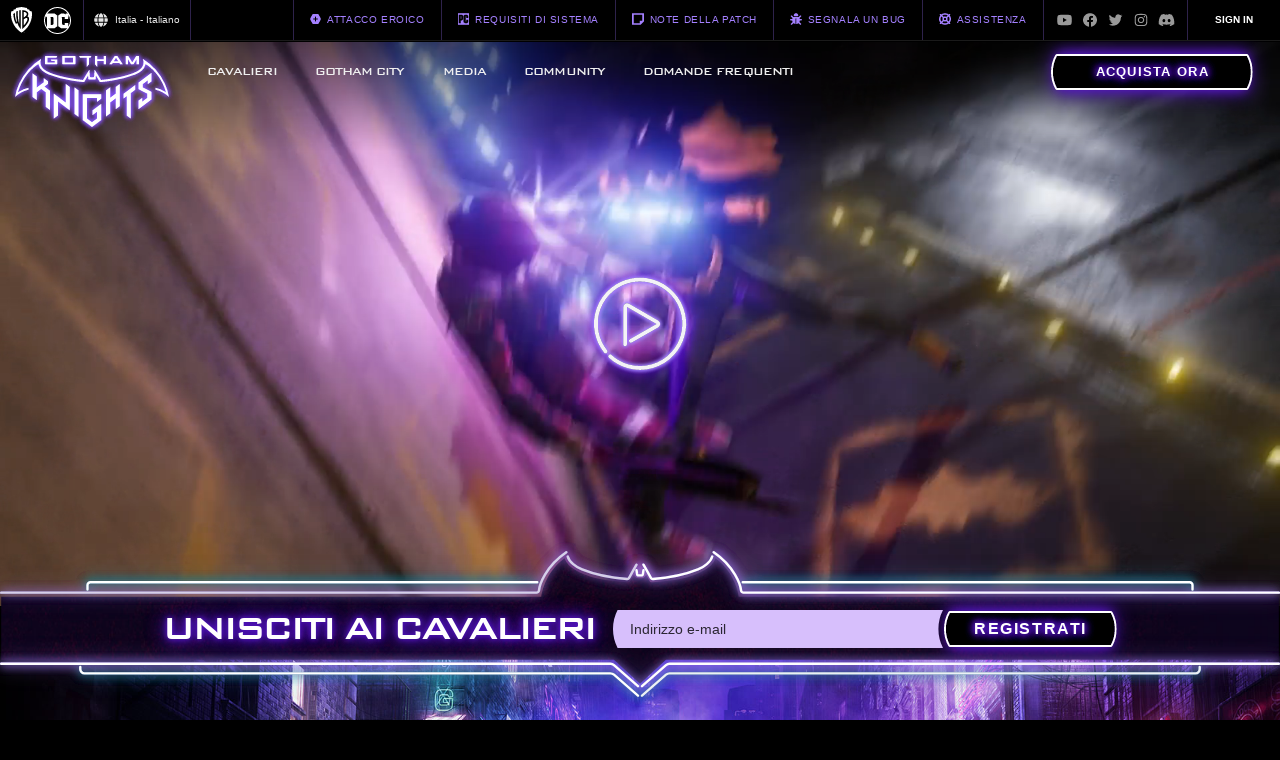

--- FILE ---
content_type: text/html; charset=UTF-8
request_url: https://www.gothamknightsgame.com/it
body_size: 82035
content:
<!DOCTYPE html>
<html lang="it" dir="ltr">
<head>
    <meta charset="utf-8">
    <meta name="viewport" content="width=device-width, initial-scale=1">
    <meta name="csrf-token" content="WaRs2XiLHuPciScdXpkjNPdjWogZFQxUJGVVcvWt">
    <title>Gotham Knights - HOME</title>

    <meta name="description" content="Gotham Knights è un gioco di ruolo d&#039;azione open world ambientato nella Gotham City più dinamica e interattiva mai vista prima d&#039;ora. Pattuglia i cinque distretti di Gotham in modalità giocatore singolo o insieme a un altro eroe e sventa le attività criminali in cui ti imbatti. L&#039;eredità che lascerai inizia ora. Unisciti ai cavalieri." />

            <script src="https://ajax.googleapis.com/ajax/libs/jquery/3.3.1/jquery.min.js"></script>
        <script>(function(w,d,s,l,i){w[l]=w[l]||[];w[l].push({'gtm.start':
                    new Date().getTime(),event:'gtm.js'});var f=d.getElementsByTagName(s)[0],
                j=d.createElement(s),dl=l!='dataLayer'?'&l='+l:'';j.async=true;j.src=
                'https://www.googletagmanager.com/gtm.js?id='+i+dl;f.parentNode.insertBefore(j,f);
            })(window,document,'script','dataLayer','GTM-NCLFP8M');</script>
        <!-- End Google Tag Manager -->
        
    

    <link rel="apple-touch-icon" sizes="57x57" href="/images/apple-icon-57x57.png">
    <link rel="apple-touch-icon" sizes="60x60" href="/images/apple-icon-60x60.png">
    <link rel="apple-touch-icon" sizes="72x72" href="/images/apple-icon-72x72.png">
    <link rel="apple-touch-icon" sizes="76x76" href="/images/apple-icon-76x76.png">
    <link rel="apple-touch-icon" sizes="114x114" href="/images/apple-icon-114x114.png">
    <link rel="apple-touch-icon" sizes="120x120" href="/images/apple-icon-120x120.png">
    <link rel="apple-touch-icon" sizes="144x144" href="/images/apple-icon-144x144.png">
    <link rel="apple-touch-icon" sizes="152x152" href="/images/apple-icon-152x152.png">
    <link rel="apple-touch-icon" sizes="180x180" href="/images/apple-icon-180x180.png">
    <link rel="icon" type="image/png" sizes="192x192"  href="/images/android-icon-192x192.png">
    <link rel="icon" type="image/png" sizes="32x32" href="/images/favicon-32x32.png">
    <link rel="icon" type="image/png" sizes="96x96" href="/images/favicon-96x96.png">
    <link rel="icon" type="image/png" sizes="16x16" href="/images/favicon-16x16.png">
    <link rel="manifest" href="/images/manifest.json">
    <meta name="msapplication-TileColor" content="#ffffff">
    <meta name="msapplication-TileImage" content="/images/ms-icon-144x144.png">
    <meta name="theme-color" content="#ffffff">
    <link rel="icon" href="/images/favicon.ico" type="image/x-icon">

    <meta property="og:title" content="HOME" />
    <meta property="og:site_name" content="Gotham Knights" />
    <meta property="og:description" content="Gotham Knights è un gioco di ruolo d&#039;azione open world ambientato nella Gotham City più dinamica e interattiva mai vista prima d&#039;ora. Pattuglia i cinque distretti di Gotham in modalità giocatore singolo o insieme a un altro eroe e sventa le attività criminali in cui ti imbatti. L&#039;eredità che lascerai inizia ora. Unisciti ai cavalieri." />
    <meta property="og:type" content="website" />
    <meta property="og:url" content="https://www.gothamknightsgame.com" />
    <meta property="og:image" content="https://www.gothamknightsgame.com/images/gotham-knights-share.jpg" />
    <meta property="og:image:width" content="1200" />
    <meta property="og:image:height" content="675" />
    <meta property="og:locale" content="it" />
    <meta property="og:locale:alternate" content="en_US" />
    <meta property="og:locale:alternate" content="en_GB" />
    <meta property="og:locale:alternate" content="en_BE" />
    <meta property="og:locale:alternate" content="en_NL" />
    <meta property="og:locale:alternate" content="en_AU" />
    <meta property="og:locale:alternate" content="en_NZ" />
    <meta property="og:locale:alternate" content="en_CA" />
    <meta property="og:locale:alternate" content="fr_CA" />
    <meta property="og:locale:alternate" content="fr_BE" />
    <meta property="og:locale:alternate" content="fr_FR" />
    <meta property="og:locale:alternate" content="es_ES" />
    <meta property="og:locale:alternate" content="de_DE" />
    <meta property="og:locale:alternate" content="it_IT" />
    <meta property="og:locale:alternate" content="nb_NO" />
    <meta property="og:locale:alternate" content="da_DK" />
    <meta property="og:locale:alternate" content="pl_PL" />
    <meta property="og:locale:alternate" content="pt_BR" />
    
    <meta property="og:locale:alternate" content="sv_SE" />
    <meta property="og:locale:alternate" content="ko_KR" />
    <meta property="og:locale:alternate" content="zh_CN" />
    <meta property="og:locale:alternate" content="ar_AE" />

    <meta name="twitter:url" value="https://www.gothamknightsgame.com" />


    

    <link href="https://fast.fonts.net/cssapi/74c5778b-f888-491d-bd81-a198b093d083.css" rel="stylesheet" />

    <link href="/css/app.css?id=1d47199cba0fdc224e733c5f3e03a89f" rel="stylesheet">


    <style>
        #EmailSignupModal .modal-content{
            background:black url(https://cdn.gothamknightsgame.com/static/grungy-bg.jpg) repeat top left;
        }
        #MobileMenu {
            background:black url(https://cdn.gothamknightsgame.com/static/mobile-menu-bg.jpg) no-repeat top left;
            background-size: cover;
        }
        .hex-gallery .hex-gallery-thumbs:before{shape-outside: repeating-linear-gradient(
            180deg, #0000 0px calc(var(--f) - 3px), #000 0px var(--f));
        }
    </style>

    
    <style>

        #EmailSignupDisplay{

        }

        @media (min-width: 992px){
            
            
            
            
            
            

            #EmailSignupDisplay .bg{
                background-image: url(https://cdn.gothamknightsgame.com/static/email-signup-bg.jpg);
            }
        }

    </style>


  


    <style>
        #GameInfo{
            background-image: url(https://cdn.gothamknightsgame.com/home/citymap-bg-m.jpg)
        }

        @media (min-width: 992px){
            #GameInfo{
                background-image: url(https://cdn.gothamknightsgame.com/home/citymap-bg.jpg)
            }
        }

    </style>


    <style>
        #GothamGazette{
            background-image: url(https://cdn.gothamknightsgame.com/home/citymap-bg-m.jpg)
        }

        @media (min-width: 992px){
            #GothamGazette{
                background-image: url(https://cdn.gothamknightsgame.com/home/citymap-bg.jpg)
            }
        }

    </style>


    <style>

        .thumbs .sign{
            background-image: url(https://cdn.gothamknightsgame.com/static/grungy-bg.jpg);
        }
        #DiscoverMore{
            background-image: url(https://cdn.gothamknightsgame.com/static/footer-discover-more-bg-m.jpg)
        }

        @media (min-width: 992px){
            /*.no-webp #DiscoverMore{
                background-image: url(https://cdn.gothamknightsgame.com/static/footer-discover-more-bg.jpg)
            }
            .webp #DiscoverMore{
                background-image: url(https://cdn.gothamknightsgame.com/static/footer-discover-more-bg.jpg)
            }*/
            #DiscoverMore{
                background-image: url(https://cdn.gothamknightsgame.com/static/footer-discover-more-bg.jpg)
            }
        }

    </style>




</head>
<body>

    <!-- Google Tag Manager (noscript) -->
    <noscript><iframe src="https://www.googletagmanager.com/ns.html?id=GTM-NCLFP8M"
                      height="0" width="0" style="display:none;visibility:hidden"></iframe></noscript>
    <!-- End Google Tag Manager (noscript) -->

<div id="app">

    <a class="skip-main" href="#MainContentStart">Skip to main content.</a>

    <nav id="MainNavigation"
     class="primary sticky"
     role="menubar"
     aria-label="Navigazione principale"
     data-toggle="sticky-onscroll"
     :class="{'is-fixed' : isFixed}"
>

    <div class="mobile-menu d-flex d-xl-none align-items-center">

        <div class="btn-date-lockup">
            <a href="http://www.gothamknightsgame.com/it" class="logo">
                <img src="https://cdn.gothamknightsgame.com/static/logo-horizontal-m.png" alt="app.meta.title">
            </a>

        </div>

        <div class="mobile-menu-right">

            <a href="http://www.gothamknightsgame.com/it/purchase" class="btn btn-pill" aria-labelledby="MNavPurchaseButtonLabel">
                <svg viewBox="0 0 6.34 40">
                    <g>
                        <path d="M2,20A38.91,38.91,0,0,0,6.34,38V2A38.91,38.91,0,0,0,2,20Z"/>
                        <path d="M6.34,0A2,2,0,0,0,4.56,1.08a41.53,41.53,0,0,0,0,37.84A2,2,0,0,0,6.34,40V38A38.91,38.91,0,0,1,2,20,38.91,38.91,0,0,1,6.34,2Z" style="fill: #fff"/>
                    </g>
                </svg>
                <span class="mid">
                    <span id="NavPurchaseButtonLabel">Acquista ora</span>
                </span>
                <svg viewBox="0 0 6.34 40">
                    <g>
                        <path d="M2,20A38.91,38.91,0,0,0,6.34,38V2A38.91,38.91,0,0,0,2,20Z"/>
                        <path d="M6.34,0A2,2,0,0,0,4.56,1.08a41.53,41.53,0,0,0,0,37.84A2,2,0,0,0,6.34,40V38A38.91,38.91,0,0,1,2,20,38.91,38.91,0,0,1,6.34,2Z" style="fill: #fff"/>
                    </g>
                </svg>
            </a>


            <button type="button"
                    aria-label="menu" :aria-expanded="showMobileMenu?'true':'false'"
                    class="navbar-toggle visible-xs-flex visible-sm-flex visible-md-flex d-flex d-xl-none"
                    @click="showMobileModal(true,$event)" >
                <span class="icon-bar"></span>
                <span class="icon-bar"></span>
                <span class="icon-bar"></span>
            </button>
        </div>
    </div>



</nav>


    

    <header class="d-none d-xl-block">

    <nav class="global">

        <div class="utility-wrapper ">

            <a href="https://www.warnerbrosgames.com" class="logo" target="_blank">
                <img class="" alt="WB Games" src="https://cdn.gothamknightsgame.com/static/wb-shield.svg" />
            </a>

            <a href="https://dccomics.com/"
               class="logo dc" target="_blank" rel="nofollow noopener" >
                <img class="" alt="DC Comics"
                     src="https://cdn.gothamknightsgame.com/static/dc-logo.svg" />
            </a>

            <div  class="languageMenuBtn dropdown">

    <button
       class="it"
       aria-haspopup="dialog"
       aria-labelledby="ModalLanguageTitle"
       @click.prevent="showLanguageModal(true,$event)"
       @keyup.space.prevent.stop=""
    >
        <font-awesome-icon class="flag" :icon="['fas', 'globe']" ></font-awesome-icon>

        <span>Italia - Italiano</span>

    </button>

</div>




        </div>

        <div class="links-wrapper d-none d-lg-flex">

            <div class="nav ">

                <a class="nav-item heroic-assault icon-on-left" href="http://www.gothamknightsgame.com/it/heroic-assault">
                    <svg width="16" height="16" xmlns="http://www.w3.org/2000/svg" viewBox="0 0 512 512"><path style="fill:currentColor" d="M17.1 292c-12.9-22.3-12.9-49.7 0-72L105.4 67.1c12.9-22.3 36.6-36 62.4-36H344.3c25.7 0 49.5 13.7 62.4 36L494.9 220c12.9 22.3 12.9 49.7 0 72L406.6 444.9c-12.9 22.3-36.6 36-62.4 36H167.7c-25.7 0-49.5-13.7-62.4-36L17.1 292zM232 344c0 13.3 10.7 24 24 24s24-10.7 24-24V280h64c13.3 0 24-10.7 24-24s-10.7-24-24-24H280V168c0-13.3-10.7-24-24-24s-24 10.7-24 24v64H168c-13.3 0-24 10.7-24 24s10.7 24 24 24h64v64z"/></svg>
                    ATTACCO EROICO
                </a>

                <a class="nav-item pc-specs icon-on-left" href="http://www.gothamknightsgame.com/it/pc-specs">
                    <svg width="14" height="16" viewBox="0 0 16 16">
                        <g>
                            <rect width="16" height="16" />
                            <g>
                                <path
                                    d="M9.88,2h3.25l1.72,1.7v3h-3V4.37h-.59v7.24h.59V8.88h3v3.47L13,14H10.17l-2-1.65V3.7Z"
                                    style="fill-rule: evenodd"/>
                                <path d="M5.73,2H1.15V14h3V9.91H5.73L7.66,8.29V3.7Zm-1,5.62H4.11V4.29H4.7Z"
                                      style="fill-rule: evenodd"/>
                            </g>
                        </g>
                    </svg>
                    REQUISITI DI SISTEMA
                </a>

                <a class="nav-item icon-on-left" href="https://gothamknights.bugs.wbgames.com/patch-notes" target="_blank">

                    <svg width="14" height="14" aria-hidden="true" role="img" focusable="false"  xmlns="http://www.w3.org/2000/svg" viewBox="0 0 448 512"><path style="fill:currentColor" d="M32 32H0V64 448v32H32 304h13.3l9.4-9.4 112-112 9.4-9.4V336 64 32H416 32zM64 416V96H384V320H288v96H64z"/></svg>

                    NOTE DELLA PATCH
                </a>


                <a class="nav-item icon-on-left" href="https://bugs.gothamknightsgame.com/" target="_blank">

                    <svg width="14" height="14" aria-hidden="true" role="img" focusable="false" xmlns="http://www.w3.org/2000/svg" viewBox="0 0 512 512"><path style="fill:currentColor" d="M256 0c53 0 96 43 96 96v3.6c0 15.7-12.7 28.4-28.4 28.4H188.4c-15.7 0-28.4-12.7-28.4-28.4V96c0-53 43-96 96-96zM41.4 105.4c12.5-12.5 32.8-12.5 45.3 0l64 64c.7 .7 1.3 1.4 1.9 2.1c14.2-7.3 30.4-11.4 47.5-11.4H312c17.1 0 33.2 4.1 47.5 11.4c.6-.7 1.2-1.4 1.9-2.1l64-64c12.5-12.5 32.8-12.5 45.3 0s12.5 32.8 0 45.3l-64 64c-.7 .7-1.4 1.3-2.1 1.9c6.2 12 10.1 25.3 11.1 39.5H480c17.7 0 32 14.3 32 32s-14.3 32-32 32H416c0 24.6-5.5 47.8-15.4 68.6c2.2 1.3 4.2 2.9 6 4.8l64 64c12.5 12.5 12.5 32.8 0 45.3s-32.8 12.5-45.3 0l-63.1-63.1c-24.5 21.8-55.8 36.2-90.3 39.6V240c0-8.8-7.2-16-16-16s-16 7.2-16 16V479.2c-34.5-3.4-65.8-17.8-90.3-39.6L86.6 502.6c-12.5 12.5-32.8 12.5-45.3 0s-12.5-32.8 0-45.3l64-64c1.9-1.9 3.9-3.4 6-4.8C101.5 367.8 96 344.6 96 320H32c-17.7 0-32-14.3-32-32s14.3-32 32-32H96.3c1.1-14.1 5-27.5 11.1-39.5c-.7-.6-1.4-1.2-2.1-1.9l-64-64c-12.5-12.5-12.5-32.8 0-45.3z"/></svg>

                    SEGNALA UN BUG
                </a>


                


                <a class="nav-item icon-on-left" href="https://dcgamessupport.wbgames.com/" target="_blank" rel="noopener nofollow">
                    <svg width="14" height="14" aria-hidden="true" role="img" focusable="false" xmlns="http://www.w3.org/2000/svg" viewBox="0 0 512 512"><path style="fill:currentColor" d="M367.2 412.5C335.9 434.9 297.5 448 256 448s-79.9-13.1-111.2-35.5l58-58c15.8 8.6 34 13.5 53.3 13.5s37.4-4.9 53.3-13.5l58 58zm91 .5c33.7-43.3 53.8-97.8 53.8-157s-20.1-113.6-53.8-157l12.4-12.4c12.5-12.5 12.5-32.8 0-45.3s-32.8-12.5-45.3 0L413 53.8C369.6 20.1 315.2 0 256 0S142.4 20.1 99 53.8L86.6 41.4c-12.5-12.5-32.8-12.5-45.3 0s-12.5 32.8 0 45.3L53.8 99C20.1 142.4 0 196.8 0 256s20.1 113.6 53.8 157L41.4 425.4c-12.5 12.5-12.5 32.8 0 45.3s32.8 12.5 45.3 0L99 458.2c43.3 33.7 97.8 53.8 157 53.8s113.6-20.1 157-53.8l12.4 12.4c12.5 12.5 32.8 12.5 45.3 0s12.5-32.8 0-45.3L458.2 413zm-45.7-45.7l-58-58c8.6-15.8 13.5-34 13.5-53.3s-4.9-37.4-13.5-53.3l58-58C434.9 176.1 448 214.5 448 256s-13.1 79.9-35.5 111.2zM367.2 99.5l-58 58c-15.8-8.6-34-13.5-53.3-13.5s-37.4 4.9-53.3 13.5l-58-58C176.1 77.1 214.5 64 256 64s79.9 13.1 111.2 35.5zM157.5 309.3l-58 58C77.1 335.9 64 297.5 64 256s13.1-79.9 35.5-111.2l58 58c-8.6 15.8-13.5 34-13.5 53.3s4.9 37.4 13.5 53.3zM304 256c0 26.5-21.5 48-48 48s-48-21.5-48-48s21.5-48 48-48s48 21.5 48 48z"/></svg>

                    Assistenza
                </a>

                <div class="social-wrapper">

    <ul>
        <li>
            <a class="nav-link yt"
               href="https://www.youtube.com/channel/UC4okSAn5HX0krz5daiaa6Yg"
               title="YouTube"
               target="_blank"
               rel="noopener"
               aria-label="Visit Youtube.com"
               data-toggle="tooltip" data-placement="bottom">
                <font-awesome-icon :icon="['fab', 'youtube']" fixed-width></font-awesome-icon>
            </a>
        </li>
        <li>
            <a class="nav-link fb"
               href="https://www.facebook.com/GothamKnights"
               title="Facebook"
               target="_blank"
               rel="noopener"
               aria-label="Visit Facebook.com"
               data-toggle="tooltip" data-placement="bottom">
                <font-awesome-icon :icon="['fab', 'facebook']" fixed-width></font-awesome-icon>
            </a>
        </li>

        <li>
            <a class="nav-link tw"
               href="https://twitter.com/GothamKnights"
               title="Twitter"
               target="_blank"
               rel="noopener"
               aria-label="Visit Twitter.com"
               data-toggle="tooltip" data-placement="bottom">
                <font-awesome-icon :icon="['fab', 'twitter']" fixed-width></font-awesome-icon>

            </a>
        </li>

        <li>
            <a class="nav-link ins"
               href="https://www.instagram.com/gothamknights/"
               title="Instagram"
               target="_blank"
               rel="noopener"
               aria-label="Visit Instagram.com"
               data-toggle="tooltip" data-placement="bottom">
                <font-awesome-icon :icon="['fab', 'instagram']" fixed-width></font-awesome-icon>

            </a>
        </li>


        <li>
            <a class="nav-link dc"
               href="https://discord.gg/GothamKnights"
               title="Discord"
               target="_blank"
               rel="noopener"
               aria-label="Visit Discord.com"
               data-toggle="tooltip" data-placement="bottom">
                <font-awesome-icon :icon="['fab', 'discord']" fixed-width></font-awesome-icon>

            </a>
        </li>

    </ul>

</div>
            </div>
            <div class="d-flex">

                <div class="pn-banner-desktop"></div>

            </div>
        </div>

    </nav>



</header>

    <div id="Hero" style="">

    <header-video

        youtube-id="rnhoBVfvW2U"
        source="https://cdn.gothamknightsgame.com/home/hero/hero">


        <template v-slot:svg>
            <svg xmlns="http://www.w3.org/2000/svg" viewBox="-20 -20 133 133" width="93" height="93">
    <defs>
        <filter id="GlowPlayBtn" x="-50%" y="-50%" width="200%" height="200%">
            <fegaussianblur class="blur" result="coloredBlur" stddeviation="2"></fegaussianblur>
            <femerge>
                <femergenode in="coloredBlur"></femergenode>
                <femergenode in="coloredBlur"></femergenode>
                <femergenode in="coloredBlur"></femergenode>
                <femergenode in="SourceGraphic"></femergenode>
            </femerge>
        </filter>
    </defs>
  <g>
        <g class="BASE_TUBE" stroke="#A480FF" filter="url(#GlowPlayBtn)" stroke-linejoin="round" stroke-width="4" stroke-linecap="round" fill="none">
            <path class="circle-tube" d="M37.19,63.71,63.81,48.49c1.91-1.1,1.92-2.89,0-4L34.72,27.7c-1.9-1.1-3.46-.2-3.46,2V67.3" />
            <path class="circle-arrow" d="M11.27,74.51A45.2,45.2,0,1,1,16,79.57"/>
        </g>
        <g class="TUBE_OFF" stroke="#392c71" stroke-linejoin="round" stroke-width="4" stroke-linecap="round" fill="none">
            <path d="M37.19,63.71,63.81,48.49c1.91-1.1,1.92-2.89,0-4L34.72,27.7c-1.9-1.1-3.46-.2-3.46,2V67.3" />
            <path d="M11.27,74.51A45.2,45.2,0,1,1,16,79.57"/>
        </g>
        <g class="TUBE" stroke="#fff" stroke-linejoin="round" stroke-width="4" stroke-linecap="round" fill="none">
            <path class="circle-tube" d="M37.19,63.71,63.81,48.49c1.91-1.1,1.92-2.89,0-4L34.72,27.7c-1.9-1.1-3.46-.2-3.46,2V67.3" />
            <path class="circle-arrow" d="M11.27,74.51A45.2,45.2,0,1,1,16,79.57"/>
        </g>
  </g>
</svg>        </template>
    </header-video>



    <nav id="MainNavigation"
     class="primary sticky d-none d-xl-block"
     role="menubar"
     aria-label="Navigazione principale"
     data-toggle="sticky-onscroll"
     :class="{'is-fixed' : isFixed}"
>
    <div class="main-wrapper">

        <div class="content d-flex align-items-center justify-content-between">

        <div class="left d-flex align-items-center">

            <a href="http://www.gothamknightsgame.com/it">

                <svg class="logo" xmlns="http://www.w3.org/2000/svg" viewBox="-20 -20 201.11 114.69">
    <defs>
        <filter id="logo_glow" x="-50%" y="-50%" width="200%" height="200%">
            <fegaussianblur class="blur" result="coloredBlur" stddeviation="3"></fegaussianblur>
            <femerge>
                <femergenode in="coloredBlur"></femergenode>
                <femergenode in="coloredBlur"></femergenode>
                <femergenode in="coloredBlur"></femergenode>
                <femergenode in="SourceGraphic"></femergenode>
            </femerge>
        </filter>
    </defs>
    <g class="BACK_GLOW" filter="url(#logo_glow)" fill="#8555ff">
      <g>
        <polygon points="70.92 67.43 80.55 74.69 90.19 67.43 90.19 50.38 81.19 57.16 81.19 62.17 85.9 58.63 85.9 65.65 80.55 69.67 75.21 65.65 75.21 44.25 85.9 44.25 85.9 48.2 90.19 44.95 90.19 40.24 70.92 40.24 70.92 67.43"/>
        <polygon points="71.42 67.18 71.42 40.74 89.69 40.74 89.69 44.71 86.4 47.2 86.4 43.75 74.71 43.75 74.71 65.9 80.56 70.3 86.4 65.9 86.4 57.63 81.69 61.17 81.69 57.41 89.69 51.39 89.69 67.18 80.56 74.06 71.42 67.18"/>
        <polygon points="105.4 39.52 99.64 43.86 99.64 32.91 95.35 36.15 95.35 63.53 99.64 60.3 99.64 48.87 105.4 44.53 105.4 55.96 109.69 52.73 109.69 29.37 105.4 32.6 105.4 39.52"/>
        <polygon points="95.85 36.39 99.14 33.92 99.14 44.86 105.9 39.77 105.9 32.85 109.19 30.37 109.19 52.48 105.9 54.96 105.9 43.53 99.14 48.62 99.14 60.05 95.85 62.53 95.85 36.39"/>
        <polygon points="62.12 60.8 66.41 64.03 66.41 36.15 62.12 32.91 62.12 60.8"/>
        <polygon points="62.62 60.55 62.62 33.92 65.91 36.39 65.91 63.03 62.62 60.55"/>
        <polygon points="53.01 48.92 40.52 39.51 40.52 44.52 40.52 65.86 44.81 62.63 44.81 47.75 57.3 57.16 57.3 52.97 57.3 52.15 57.3 32.6 53.01 29.37 53.01 48.92"/>
        <polygon points="41.02 40.51 53.51 49.92 53.51 30.37 56.8 32.85 56.8 56.16 44.31 46.75 44.31 62.38 41.02 64.86 41.02 40.51"/>
        <polygon points="113.45 44.88 116.92 42.27 116.92 62.63 121.2 65.86 121.2 39.04 125.85 35.54 125.85 30.53 113.45 39.87 113.45 44.88"/>
        <polygon points="117.42 62.38 117.42 41.27 113.95 43.88 113.95 40.12 125.35 31.53 125.35 35.29 120.7 38.79 120.7 64.86 117.42 62.38"/>
        <polygon points="129.35 34.92 138.53 39.67 138.53 43.99 133.09 48.09 133.09 44.08 129.35 46.9 129.35 55.92 142.82 45.77 142.82 37.66 133.64 32.91 133.64 29.67 139.08 25.57 139.08 29.58 142.82 26.76 142.82 17.74 129.35 27.89 129.35 34.92"/>
        <polygon points="129.85 47.15 132.59 45.08 132.59 49.09 139.03 44.24 139.03 39.36 129.85 34.62 129.85 28.14 142.32 18.74 142.32 26.51 139.58 28.58 139.58 24.57 133.14 29.42 133.14 33.21 142.32 37.96 142.32 45.52 129.85 54.92 129.85 47.15"/>
        <polygon points="34.35 29.39 34.35 26.55 30.07 23.32 30.07 27.61 22.57 33.25 22.57 21.48 18.29 18.25 18.29 43.13 22.57 46.36 22.57 38.26 27.4 34.63 32.21 38.26 32.21 53.62 36.5 56.85 36.5 36.48 30.72 32.12 34.35 29.39"/>
        <polygon points="32.71 53.37 32.71 38.01 27.4 34 22.07 38.01 22.07 45.35 18.79 42.88 18.79 19.25 22.07 21.73 22.07 34.25 30.57 27.86 30.57 24.32 33.85 26.8 33.85 29.14 29.89 32.12 36 36.73 36 55.84 32.71 53.37"/>
      </g>
      <g>
        <path d="M32,8.74h11.5a.6.6,0,0,0,.6-.6V3.6h-6.8l.84,1.71h3.48v1.6H33.91V1.83h9.27l1-1.83H32a.6.6,0,0,0-.6.6V8.14A.6.6,0,0,0,32,8.74Z"/>
        <path d="M62.54,0H50a.59.59,0,0,0-.59.6V8.14a.59.59,0,0,0,.59.6H62.54a.6.6,0,0,0,.6-.6V.6A.6.6,0,0,0,62.54,0ZM60.62,6.91H51.94V1.83h8.68Z"/>
        <polygon points="86.11 5.36 92.83 5.36 92.83 8.74 95.35 8.74 95.35 0 92.83 0 92.83 3.53 86.11 3.53 86.11 0 83.59 0 83.59 8.57 86.11 11.63 86.11 5.36"/>
        <path d="M107.13,0h-2.77L98.65,8.74h2.75l.93-1.46h6.83l.93,1.46h2.75ZM103.5,5.45l2.24-3.53L108,5.45Z"/>
        <polygon points="118.32 3.59 121.5 8.74 123.99 8.74 127.17 3.59 127.17 8.74 129.69 8.74 129.69 0 126.89 0 122.74 6.57 118.59 0 115.8 0 115.8 8.74 118.32 8.74 118.32 3.59"/>
        <polygon points="74.97 1.83 74.97 11.63 77.49 8.57 77.49 1.83 78.97 1.83 79.95 0 67.06 0 68.03 1.83 74.97 1.83"/>
        <path d="M161.11,43a51.71,51.71,0,0,0-4.19-13.81A61.28,61.28,0,0,0,133.77,3a8.85,8.85,0,0,1,.48,6.19c-1,3.42-4.24,6.25-9.55,8.4-14.55,5.89-34.31,7.59-34.5,7.61l-.2,0L89.9,25c-.05-.09-4.69-7.81-6.57-10.55l-.57,6.87a1.05,1.05,0,0,1-.74,1,5.68,5.68,0,0,1-1.41.16H80.5a5.68,5.68,0,0,1-1.41-.16,1.07,1.07,0,0,1-.75-1.06l-.56-6.85C75.9,17.22,71.26,25,71.21,25l-.1.17-.2,0c-.2,0-19.95-1.72-34.5-7.61-5.31-2.15-8.52-5-9.55-8.4A8.85,8.85,0,0,1,27.34,3,61.21,61.21,0,0,0,4.19,29.2,51.31,51.31,0,0,0,0,43,31.49,31.49,0,0,1,14.14,35.4v-2a30.4,30.4,0,0,0-10.38,4.3L3,38.22l.27-.87C9.7,16.55,24,8.83,24.12,8.75l.37-.19.08.4a8.15,8.15,0,0,0,.22.85c1.23,4.07,4.86,7.36,10.81,9.77a113.8,113.8,0,0,0,23.22,6.17c6.61,1.13,11.39,1.55,11.91,1.59l1.54.13L73.75,25c.68-1.13,1.49-2.49,2.17-3.6l.52-.84.06,1c.08,1.21.19,2.15.24,2.49.07.57.07.57.85.6l.33,0c.63,0,2.3.08,2.58.08h.11c.37,0,2-.06,2.58-.08l.33,0c.78,0,.78,0,.85-.6,0-.34.16-1.27.24-2.49l.06-1,.52.84c.68,1.11,1.5,2.48,2.18,3.62l1.47,2.46,1.54-.13c.52,0,5.3-.46,11.91-1.59a113.8,113.8,0,0,0,23.22-6.17c6-2.41,9.58-5.7,10.81-9.77.08-.28.16-.56.22-.85l.08-.4.37.19c.14.08,14.42,7.8,20.83,28.6l.27.87-.74-.53A30.39,30.39,0,0,0,147,33.39v2A31.51,31.51,0,0,1,161.11,43Z"/>
      </g>
    </g>
    <g class="FILL"  fill="#fff">
        <g>
            <polygon points="70.92 67.43 80.55 74.69 90.19 67.43 90.19 50.38 81.19 57.16 81.19 62.17 85.9 58.63 85.9 65.65 80.55 69.67 75.21 65.65 75.21 44.25 85.9 44.25 85.9 48.2 90.19 44.95 90.19 40.24 70.92 40.24 70.92 67.43"/>
            <polygon points="71.42 67.18 71.42 40.74 89.69 40.74 89.69 44.71 86.4 47.2 86.4 43.75 74.71 43.75 74.71 65.9 80.56 70.3 86.4 65.9 86.4 57.63 81.69 61.17 81.69 57.41 89.69 51.39 89.69 67.18 80.56 74.06 71.42 67.18"/>
            <polygon points="105.4 39.52 99.64 43.86 99.64 32.91 95.35 36.15 95.35 63.53 99.64 60.3 99.64 48.87 105.4 44.53 105.4 55.96 109.69 52.73 109.69 29.37 105.4 32.6 105.4 39.52"/>
            <polygon points="95.85 36.39 99.14 33.92 99.14 44.86 105.9 39.77 105.9 32.85 109.19 30.37 109.19 52.48 105.9 54.96 105.9 43.53 99.14 48.62 99.14 60.05 95.85 62.53 95.85 36.39"/>
            <polygon points="62.12 60.8 66.41 64.03 66.41 36.15 62.12 32.91 62.12 60.8"/>
            <polygon points="62.62 60.55 62.62 33.92 65.91 36.39 65.91 63.03 62.62 60.55"/>
            <polygon points="53.01 48.92 40.52 39.51 40.52 44.52 40.52 65.86 44.81 62.63 44.81 47.75 57.3 57.16 57.3 52.97 57.3 52.15 57.3 32.6 53.01 29.37 53.01 48.92"/>
            <polygon points="41.02 40.51 53.51 49.92 53.51 30.37 56.8 32.85 56.8 56.16 44.31 46.75 44.31 62.38 41.02 64.86 41.02 40.51"/>
            <polygon points="113.45 44.88 116.92 42.27 116.92 62.63 121.2 65.86 121.2 39.04 125.85 35.54 125.85 30.53 113.45 39.87 113.45 44.88"/>
            <polygon points="117.42 62.38 117.42 41.27 113.95 43.88 113.95 40.12 125.35 31.53 125.35 35.29 120.7 38.79 120.7 64.86 117.42 62.38"/>
            <polygon points="129.35 34.92 138.53 39.67 138.53 43.99 133.09 48.09 133.09 44.08 129.35 46.9 129.35 55.92 142.82 45.77 142.82 37.66 133.64 32.91 133.64 29.67 139.08 25.57 139.08 29.58 142.82 26.76 142.82 17.74 129.35 27.89 129.35 34.92"/>
            <polygon points="129.85 47.15 132.59 45.08 132.59 49.09 139.03 44.24 139.03 39.36 129.85 34.62 129.85 28.14 142.32 18.74 142.32 26.51 139.58 28.58 139.58 24.57 133.14 29.42 133.14 33.21 142.32 37.96 142.32 45.52 129.85 54.92 129.85 47.15"/>
            <polygon points="34.35 29.39 34.35 26.55 30.07 23.32 30.07 27.61 22.57 33.25 22.57 21.48 18.29 18.25 18.29 43.13 22.57 46.36 22.57 38.26 27.4 34.63 32.21 38.26 32.21 53.62 36.5 56.85 36.5 36.48 30.72 32.12 34.35 29.39"/>
            <polygon points="32.71 53.37 32.71 38.01 27.4 34 22.07 38.01 22.07 45.35 18.79 42.88 18.79 19.25 22.07 21.73 22.07 34.25 30.57 27.86 30.57 24.32 33.85 26.8 33.85 29.14 29.89 32.12 36 36.73 36 55.84 32.71 53.37"/>
        </g>
        <g>
            <path d="M32,8.74h11.5a.6.6,0,0,0,.6-.6V3.6h-6.8l.84,1.71h3.48v1.6H33.91V1.83h9.27l1-1.83H32a.6.6,0,0,0-.6.6V8.14A.6.6,0,0,0,32,8.74Z"/>
            <path d="M62.54,0H50a.59.59,0,0,0-.59.6V8.14a.59.59,0,0,0,.59.6H62.54a.6.6,0,0,0,.6-.6V.6A.6.6,0,0,0,62.54,0ZM60.62,6.91H51.94V1.83h8.68Z"/>
            <polygon points="86.11 5.36 92.83 5.36 92.83 8.74 95.35 8.74 95.35 0 92.83 0 92.83 3.53 86.11 3.53 86.11 0 83.59 0 83.59 8.57 86.11 11.63 86.11 5.36"/>
            <path d="M107.13,0h-2.77L98.65,8.74h2.75l.93-1.46h6.83l.93,1.46h2.75ZM103.5,5.45l2.24-3.53L108,5.45Z"/>
            <polygon points="118.32 3.59 121.5 8.74 123.99 8.74 127.17 3.59 127.17 8.74 129.69 8.74 129.69 0 126.89 0 122.74 6.57 118.59 0 115.8 0 115.8 8.74 118.32 8.74 118.32 3.59"/>
            <polygon points="74.97 1.83 74.97 11.63 77.49 8.57 77.49 1.83 78.97 1.83 79.95 0 67.06 0 68.03 1.83 74.97 1.83"/>
            <path d="M161.11,43a51.71,51.71,0,0,0-4.19-13.81A61.28,61.28,0,0,0,133.77,3a8.85,8.85,0,0,1,.48,6.19c-1,3.42-4.24,6.25-9.55,8.4-14.55,5.89-34.31,7.59-34.5,7.61l-.2,0L89.9,25c-.05-.09-4.69-7.81-6.57-10.55l-.57,6.87a1.05,1.05,0,0,1-.74,1,5.68,5.68,0,0,1-1.41.16H80.5a5.68,5.68,0,0,1-1.41-.16,1.07,1.07,0,0,1-.75-1.06l-.56-6.85C75.9,17.22,71.26,25,71.21,25l-.1.17-.2,0c-.2,0-19.95-1.72-34.5-7.61-5.31-2.15-8.52-5-9.55-8.4A8.85,8.85,0,0,1,27.34,3,61.21,61.21,0,0,0,4.19,29.2,51.31,51.31,0,0,0,0,43,31.49,31.49,0,0,1,14.14,35.4v-2a30.4,30.4,0,0,0-10.38,4.3L3,38.22l.27-.87C9.7,16.55,24,8.83,24.12,8.75l.37-.19.08.4a8.15,8.15,0,0,0,.22.85c1.23,4.07,4.86,7.36,10.81,9.77a113.8,113.8,0,0,0,23.22,6.17c6.61,1.13,11.39,1.55,11.91,1.59l1.54.13L73.75,25c.68-1.13,1.49-2.49,2.17-3.6l.52-.84.06,1c.08,1.21.19,2.15.24,2.49.07.57.07.57.85.6l.33,0c.63,0,2.3.08,2.58.08h.11c.37,0,2-.06,2.58-.08l.33,0c.78,0,.78,0,.85-.6,0-.34.16-1.27.24-2.49l.06-1,.52.84c.68,1.11,1.5,2.48,2.18,3.62l1.47,2.46,1.54-.13c.52,0,5.3-.46,11.91-1.59a113.8,113.8,0,0,0,23.22-6.17c6-2.41,9.58-5.7,10.81-9.77.08-.28.16-.56.22-.85l.08-.4.37.19c.14.08,14.42,7.8,20.83,28.6l.27.87-.74-.53A30.39,30.39,0,0,0,147,33.39v2A31.51,31.51,0,0,1,161.11,43Z"/>
        </g>
    </g>
</svg>

            </a>

            <ul class="navigation-items  d-none d-lg-flex">

                <li>
                    <a href="http://www.gothamknightsgame.com/it/knights/red-hood"
                       class=""
                       role="menuitem">
                        <div>
                            CAVALIERI
                        </div>

                    </a>
                </li>

                <li>
                    <a href="http://www.gothamknightsgame.com/it/gotham-city"
                       class=""
                       role="menuitem">
                        <div>
                            GOTHAM CITY
                        </div>

                    </a>
                </li>
                <li>
                    <a href="http://www.gothamknightsgame.com/it/media"
                       class=""
                       role="menuitem">
                        <div>
                            MEDIA
                        </div>

                    </a>
                </li>
                <li>
                <a href="http://www.gothamknightsgame.com/it/community"
                   class=""
                   role="menuitem">
                    <div>
                        COMMUNITY
                    </div>
                </a>
                </li>
                
                <li>
                    <a href="http://www.gothamknightsgame.com/it/faq"
                       class=""
                       role="menuitem">
                        <div>
                            Domande frequenti
                        </div>
                    </a>
                </li>
            </ul>

        </div>

        <div class="right">

            <div class="btn-date-lockup">
                <a href="http://www.gothamknightsgame.com/it/purchase" class="btn btn-pill" aria-labelledby="NavPurchaseButtonLabel">
                    <svg viewBox="0 0 6.34 40">
                        <g>
                            <path d="M2,20A38.91,38.91,0,0,0,6.34,38V2A38.91,38.91,0,0,0,2,20Z"/>
                            <path d="M6.34,0A2,2,0,0,0,4.56,1.08a41.53,41.53,0,0,0,0,37.84A2,2,0,0,0,6.34,40V38A38.91,38.91,0,0,1,2,20,38.91,38.91,0,0,1,6.34,2Z" style="fill: #fff"/>
                        </g>
                    </svg>
                    <span class="mid">
                        <span id="NavPurchaseButtonLabel">Acquista ora</span>
                    </span>
                    <svg viewBox="0 0 6.34 40">
                        <g>
                            <path d="M2,20A38.91,38.91,0,0,0,6.34,38V2A38.91,38.91,0,0,0,2,20Z"/>
                            <path d="M6.34,0A2,2,0,0,0,4.56,1.08a41.53,41.53,0,0,0,0,37.84A2,2,0,0,0,6.34,40V38A38.91,38.91,0,0,1,2,20,38.91,38.91,0,0,1,6.34,2Z" style="fill: #fff"/>
                        </g>
                    </svg>
                </a>
                
            </div>

        </div>

    </div>

    </div>

</nav>


    <div v-if="rating==='esrb'" class="descriptor">

        <img src="https://cdn.gothamknightsgame.com/static/ratings/esrb/esrb-t.svg" alt="ESRB T">

    </div>
</div>

    <email-signup-display>

</email-signup-display>

    <section id="Keyart">
  


    <picture>
        <source media="(max-width: 991px)" srcset="https://cdn.gothamknightsgame.com/home/hero-bg-m.jpg" type="image/jpeg">
        <source media="(min-width: 992px)" srcset="https://cdn.gothamknightsgame.com/home/hero-bg.jpg" type="image/jpeg">
        <img src="https://cdn.gothamknightsgame.com/home/hero-bg.jpg" alt="Robin, Nightwing, Batgirl and Red Hood" class="img-fluid">
    </picture>


</section>

    <div class="d-none d-lg-block">
        <div class="sep" v-vpshow>
    <svg xmlns="http://www.w3.org/2000/svg" viewBox="0 -20 1602 77" class="sep" >
    <defs>
        <filter id="glow" x="-50%" y="-50%" width="200%" height="200%">
            <fegaussianblur class="blur" result="coloredBlur" stddeviation="6"></fegaussianblur>
            <femerge>
                <femergenode in="coloredBlur"></femergenode>
                <femergenode in="coloredBlur"></femergenode>
                <femergenode in="coloredBlur"></femergenode>
                <femergenode in="SourceGraphic"></femergenode>
            </femerge>
        </filter>
    </defs>
  <g>

    <g class="BACK">
      <path d="M1.5,13.5H781.34L799.6,1.63a2.56,2.56,0,0,1,2.8,0l18,11.86h780.1v10H821.05L802.24,36a2.26,2.26,0,0,1-2.48,0L781,23.5H1.5"/>
    </g>

      <g class="BACK_TUBE" filter="url(#glow)"  stroke="#A480FF">
          <path stroke="#0b859f"  d="M1.5,23.5H779.89a7,7,0,0,1,4.58,1.72l14,10.28" style="fill: none;stroke-linecap: round;stroke-linejoin: round;stroke-width: 3px"/>
          <path stroke="#0b859f"  d="M1600.5,23.5H822.11a7,7,0,0,0-4.58,1.72l-14,10.28" style="fill: none;stroke-linecap: round;stroke-linejoin: round;stroke-width: 3px"/>
          <path d="M1.5,13.5H779.89a7,7,0,0,0,4.58-1.72l14-10.28" style="fill: none;stroke-linecap: round;stroke-linejoin: round;stroke-width: 3px"/>
          <path d="M1600.5,13.5H822.11a7,7,0,0,1-4.58-1.72L803.5,1.5" style="fill: none;stroke-linecap: round;stroke-linejoin: round;stroke-width: 3px"/>
          <line x1="1.5" y1="23.5" x2="1.5" y2="13.5"/>
      </g>
    <g class="TUBE">
      <path d="M1.5,23.5H779.89a7,7,0,0,1,4.58,1.72l14,10.28" style="fill: none;stroke: #fff;stroke-linecap: round;stroke-linejoin: round;stroke-width: 3px"/>
      <path d="M1600.5,23.5H822.11a7,7,0,0,0-4.58,1.72l-14,10.28" style="fill: none;stroke: #fff;stroke-linecap: round;stroke-linejoin: round;stroke-width: 3px"/>
      <path d="M1.5,13.5H779.89a7,7,0,0,0,4.58-1.72l14-10.28" style="fill: none;stroke: #fff;stroke-linecap: round;stroke-linejoin: round;stroke-width: 3px"/>
      <path d="M1600.5,13.5H822.11a7,7,0,0,1-4.58-1.72L803.5,1.5" style="fill: none;stroke: #fff;stroke-linecap: round;stroke-linejoin: round;stroke-width: 3px"/>
      <line x1="1.5" y1="23.5" x2="1.5" y2="13.5"/>
    </g>



  </g>
</svg></div>
    </div>
    <div class="d-lg-none" >
        <div class="sep-single" v-vpshow>

</div>
    </div>

    <section id="GameInfo">

    <smoke-effect
        :canvas-w="400"
        :canvas-h="240"
        :emitter-x="-200"
        :emitter-y="170"
        :speed-x="9"
        :speed-y="-5"
        :velocity-x="20"
        :velocity-y="30"
        :alpha-trim="0.3"
        :min-spawn-time="10"
        :max-life-time="5000"
        :size-offset=".05"
        :start-size="140"
        :end-size="300"
        :auto-start="true"
        :rotation-speed="1.3"
    ></smoke-effect>

    <div class="meta">

     
        <div class="tagline larger" v-vpshow>
            L'eredità che lascerai inizia ora. Unisciti ai cavalieri.
        </div>

        <p>Batman è morto e i criminali hanno invaso le strade di Gotham City. Proteggere la città, dare speranza ai suoi cittadini, mettere in riga le forze dell'ordine e incutere timore nei criminali è ora compito della Bat-famiglia, formata da Batgirl, Nightwing, Cappuccio Rosso e Robin. Accresci le tue abilità risolvendo misteri che collegano i capitoli più oscuri della storia di Gotham e sconfiggendo noti criminali in epiche battaglie. Diventa il nuovo Cavaliere Oscuro e riporta l'ordine nel caos che ha travolto le strade di Gotham.</p><br/><p>Gotham Knights è un gioco di ruolo d'azione open world ambientato nella Gotham City più dinamica e interattiva mai vista prima d'ora. Pattuglia i cinque distretti di Gotham in modalità giocatore singolo o insieme a un altro eroe e sventa le attività criminali in cui ti imbatti.</p>

    </div>




</section>


    <span id="KnightsScroll"></span>

    <div class="d-lg-none" >
        <div class="sep-single" v-vpshow>

</div>
    </div>

    <div class="d-none d-lg-block flipY">
        <div class="sep" v-vpshow>
    <svg xmlns="http://www.w3.org/2000/svg" viewBox="0 -20 1602 77" class="sep" >
    <defs>
        <filter id="glow" x="-50%" y="-50%" width="200%" height="200%">
            <fegaussianblur class="blur" result="coloredBlur" stddeviation="6"></fegaussianblur>
            <femerge>
                <femergenode in="coloredBlur"></femergenode>
                <femergenode in="coloredBlur"></femergenode>
                <femergenode in="coloredBlur"></femergenode>
                <femergenode in="SourceGraphic"></femergenode>
            </femerge>
        </filter>
    </defs>
  <g>

    <g class="BACK">
      <path d="M1.5,13.5H781.34L799.6,1.63a2.56,2.56,0,0,1,2.8,0l18,11.86h780.1v10H821.05L802.24,36a2.26,2.26,0,0,1-2.48,0L781,23.5H1.5"/>
    </g>

      <g class="BACK_TUBE" filter="url(#glow)"  stroke="#A480FF">
          <path stroke="#0b859f"  d="M1.5,23.5H779.89a7,7,0,0,1,4.58,1.72l14,10.28" style="fill: none;stroke-linecap: round;stroke-linejoin: round;stroke-width: 3px"/>
          <path stroke="#0b859f"  d="M1600.5,23.5H822.11a7,7,0,0,0-4.58,1.72l-14,10.28" style="fill: none;stroke-linecap: round;stroke-linejoin: round;stroke-width: 3px"/>
          <path d="M1.5,13.5H779.89a7,7,0,0,0,4.58-1.72l14-10.28" style="fill: none;stroke-linecap: round;stroke-linejoin: round;stroke-width: 3px"/>
          <path d="M1600.5,13.5H822.11a7,7,0,0,1-4.58-1.72L803.5,1.5" style="fill: none;stroke-linecap: round;stroke-linejoin: round;stroke-width: 3px"/>
          <line x1="1.5" y1="23.5" x2="1.5" y2="13.5"/>
      </g>
    <g class="TUBE">
      <path d="M1.5,23.5H779.89a7,7,0,0,1,4.58,1.72l14,10.28" style="fill: none;stroke: #fff;stroke-linecap: round;stroke-linejoin: round;stroke-width: 3px"/>
      <path d="M1600.5,23.5H822.11a7,7,0,0,0-4.58,1.72l-14,10.28" style="fill: none;stroke: #fff;stroke-linecap: round;stroke-linejoin: round;stroke-width: 3px"/>
      <path d="M1.5,13.5H779.89a7,7,0,0,0,4.58-1.72l14-10.28" style="fill: none;stroke: #fff;stroke-linecap: round;stroke-linejoin: round;stroke-width: 3px"/>
      <path d="M1600.5,13.5H822.11a7,7,0,0,1-4.58-1.72L803.5,1.5" style="fill: none;stroke: #fff;stroke-linecap: round;stroke-linejoin: round;stroke-width: 3px"/>
      <line x1="1.5" y1="23.5" x2="1.5" y2="13.5"/>
    </g>



  </g>
</svg></div>
    </div>

    <character-slider :characters='[{"id":"red-hood","symbol":"red-hood","title":"CAPPUCCIO ROSSO","titleLoc":"","copy":"\u003Cp\u003EJason Todd \u00e8 un vigilante intenso che deve la propria natura alla morte cruenta e alla resurrezione forzata subita per mano di uno dei pi\u00f9 pericolosi nemici di Batman. Ha problemi a gestire la rabbia, ma non esita a rischiare la propria vita per salvare quella dei suoi amici. Cappuccio Rosso desidera farla pagare cara alla criminalit\u00e0 di Gotham City, una citt\u00e0 infetta dalla corruzione e dal crimine, di cui troppo spesso ha dovuto subire le conseguenze.\u003C\/p\u003E\u003Cp\u003EJason si \u00e8 allenato strenuamente per raggiungere il culmine della forza ed \u00e8 abile in diverse tecniche di combattimento e con tutti i tipi di armi, sia tradizionali che tecnologiche. Dopo essersi riconciliato con la Bat-famiglia, ha accettato i metodi di combattimento non letali di Batman.\u003C\/p\u003E","image":{"d":{"webp":"https:\/\/cdn.gothamknightsgame.com\/home\/panel-red-hood.webp","png":"https:\/\/cdn.gothamknightsgame.com\/home\/panel-red-hood.jpg"}},"class":"red"},{"id":"robin","symbol":"robin","title":"ROBIN","titleLoc":"","copy":"\u003Cp\u003ETim Drake potr\u00e0 anche essere il pi\u00f9 giovane membro della Bat-famiglia, ma \u00e8 anche il pi\u00f9 geniale ed \u00e8 un maestro nel metodo deduttivo. Crede fermamente nella missione di Batman ed \u00e8 mosso dalla convinzione che Gotham City abbia bisogno pi\u00f9 che mai di un eroe e non di piangerne la perdita. Batman era un mentore del pi\u00f9 alto calibro, l\u0027incarnazione del tipo d\u0027uomo che Tim desidera diventare.\u003C\/p\u003E\u003Cp\u003ETim \u00e8 un combattente esperto armato di bastone e abile nelle tecniche furtive, inoltre ha una formazione in guerra psicologica e in scienze comportamentali che gli permette di portare a termine qualsiasi missione.\u003C\/p\u003E","image":{"d":{"webp":"https:\/\/cdn.gothamknightsgame.com\/home\/panel-robin.webp","png":"https:\/\/cdn.gothamknightsgame.com\/home\/panel-robin.jpg"}},"class":"green"},{"id":"batgirl","symbol":"batgirl","title":"BATGIRL","titleLoc":"","copy":"\u003Cp\u003EIn pochi possono eguagliare la tenacia e la determinazione di Barbara Gordon. \u00c8 una donna d\u0027azione che non prende mai in considerazione la resa. Quando una lesione spinale ha minacciato di mettere fine alla sua carriera di eroina, Barbara si \u00e8 adattata ed ha assunto l\u0027identit\u00e0 di Oracle: centro di informazioni forensi con portata mondiale. Dopo anni di interventi chirurgici dolorosi e riabilitazione, Barbara si \u00e8 ripresa dalle ferite. Batgirl \u00e8 tornata a pattugliare le strade rafforzata dalle conoscenze di Oracle e dall\u0027incrollabile determinazione di Barbara di proteggere Gotham.\u003C\/p\u003E  \u003Cp\u003EBarbara \u00e8 addestrata in diversi stili di combattimento, come kick boxing, capoeira e jujitsu e la sua arma preferita \u00e8 il tonfa. \u00c8 anche un\u0027esperta informatica molto abile nell\u0027hackerare computer o dispositivi tecnologici per reperire informazioni.\u003C\/p\u003E","image":{"d":{"webp":"https:\/\/cdn.gothamknightsgame.com\/home\/panel-batgirl.webp","png":"https:\/\/cdn.gothamknightsgame.com\/home\/panel-batgirl.jpg"}},"class":"yellow"},{"id":"nightwing","symbol":"nightwing","title":"NIGHTWING","titleLoc":"","copy":"\u003Cp\u003EDick Grayson \u00e8 un leader nato, un ottimista e il membro pi\u00f9 carismatico della Bat-famiglia. \u00c8 cresciuto in un circo, circondato da una famiglia amorevole, perci\u00f2 d\u00e0 molta importanza ai legami personali. Dick crede fermamente che dietro ogni lotta debba esserci un motivo valido; per lui questo motivo sono sempre stati gli altri. Prima di assumere l\u0027identit\u00e0 di Nightwing, Dick \u00e8 stato il primo allievo di Batman.\u003C\/p\u003E\u003Cp\u003EDick \u00e8 un acrobata formidabile e annienta i nemici con i suoi bastoni da escrima.\u003C\/p\u003E","image":{"d":{"webp":"https:\/\/cdn.gothamknightsgame.com\/home\/panel-nightwing.webp","png":"https:\/\/cdn.gothamknightsgame.com\/home\/panel-nightwing.jpg"}},"class":"blue"}]'>

        <svg class="edge edge-1" xmlns="http://www.w3.org/2000/svg" viewBox="0 0 740.79 10.41" class="copy-edge">
  <g>
    <g id="FILL_HEXS">
      <path d="M740.79,6.62v3.79H546.25l-17-4.73H0V3.78H41.19L55.38,0h60.54l1.89,3.78H736.06Z" style="fill: #fff;fill-rule: evenodd"/>
    </g>
  </g>
</svg>        <svg class="edge edge-2" xmlns="http://www.w3.org/2000/svg" viewBox="0 0 740.79 23.41" class="bottom-edge">
    <g id="d" data-name="FILL HEXS">
        <path d="M740.79,6.62V23.41H477.25l-17-17.73H0v-1.9H41.19L55.38,0h60.54l1.89,3.78H736.06l4.73,2.84Z" style="fill: #fff; fill-rule: evenodd;"/>
    </g>
</svg>        <svg class="edge edge-3" xmlns="http://www.w3.org/2000/svg" viewBox="0 0 739.12 18.92" class="copy-edge">
  <g>
    <g id="FILL_HEXS">
      <path d="M0,9.46V0H59.47l17,10.41H739.12V12.3H682.36l-14.19,6.62H626.54l-1.89-6.62H4.73Z" style="fill: #fff;fill-rule: evenodd"/>
    </g>
  </g>
</svg>        <svg class="top" xmlns="http://www.w3.org/2000/svg" viewBox="0 0 1920 248.57">
  <g>
    <g data-name="BG">
      <path d="M1920,209.38c-248.97-29.33-587.07-47.37-959.5-47.37S249.07,180.1,0,209.5V0H1920V209.38Z" style="fill-rule: evenodd;"/>
      <rect x="0" y="148.57" width="1920" height="100" style="opacity: 0;"/>
    </g>
    <g data-name="LINES" filter="url(#purpleglow)" style="fill: #A480FF;">
      <path d="M346.32,178.99h-.03c-.83-.02-1.49-.7-1.47-1.53,0-.04,.08-4.21-.38-7.59-.06-.41,.06-.83,.33-1.15,.26-.32,.65-.52,1.06-.55,219.02-14.04,425.66-21.16,614.17-21.16s394.78,7.11,613.6,21.12c.42,.03,.81,.23,1.07,.55,.26,.33,.38,.75,.32,1.16-.73,4.95-.07,7.14-.06,7.17,.25,.78-.18,1.63-.96,1.88-.78,.26-1.62-.15-1.88-.93-.09-.25-.75-2.37-.27-6.95-218.16-13.94-424-21.01-611.81-21.01s-394.03,7.08-612.41,21.05c.29,3.16,.23,6.3,.22,6.45-.02,.82-.69,1.47-1.5,1.47Z" />
      <path d="M1920,207.99c-10.42-1.09-474.66-48.98-960-48.98S10.41,206.91,0,207.99v3c.05,0,.1,0,.16,0,4.66-.49,471.58-48.98,959.84-48.98s955.18,48.49,959.84,48.98c.05,0,.1,0,.16,0v-3.01Z" />
    </g>
      <g data-name="LINES" style="fill: #fff;">
          <path d="M346.32,178.99h-.03c-.83-.02-1.49-.7-1.47-1.53,0-.04,.08-4.21-.38-7.59-.06-.41,.06-.83,.33-1.15,.26-.32,.65-.52,1.06-.55,219.02-14.04,425.66-21.16,614.17-21.16s394.78,7.11,613.6,21.12c.42,.03,.81,.23,1.07,.55,.26,.33,.38,.75,.32,1.16-.73,4.95-.07,7.14-.06,7.17,.25,.78-.18,1.63-.96,1.88-.78,.26-1.62-.15-1.88-.93-.09-.25-.75-2.37-.27-6.95-218.16-13.94-424-21.01-611.81-21.01s-394.03,7.08-612.41,21.05c.29,3.16,.23,6.3,.22,6.45-.02,.82-.69,1.47-1.5,1.47Z" />
          <path d="M1920,207.99c-10.42-1.09-474.66-48.98-960-48.98S10.41,206.91,0,207.99v3c.05,0,.1,0,.16,0,4.66-.49,471.58-48.98,959.84-48.98s955.18,48.49,959.84,48.98c.05,0,.1,0,.16,0v-3.01Z" />
      </g>
  </g>
</svg>        <svg class="bot" xmlns="http://www.w3.org/2000/svg" viewBox="0 0 1920 80">

  <g>
    <g data-name="BG">
      <path d="M1920,80H0V30.5c306.65,4.97,587.57,9.62,960.5,9.62s698.24-4.81,959.5-9.5v49.38Z" style="fill-rule: evenodd;"/>
      <rect x="0" width="1920" height="80" style="opacity: 0;"/>
    </g>
        <g data-name="LINES" filter="url(#purpleglow)" style="fill: #A480FF;">
            <path d="M959.71,53.62c-157.04,0-328.16-.98-508.61-2.93-.42,0-.82-.19-1.1-.5-5.13-5.71-4.62-8.57-4.34-9.3,.29-.78,1.16-1.17,1.93-.88,.73,.28,1.12,1.07,.92,1.81-.02,.19-.06,2,3.29,5.88,180.2,1.94,351.07,2.92,507.91,2.92s328.31-.99,508.82-2.93c1.82-1.6,2.52-5.27,2.63-6.62,.07-.82,.8-1.45,1.62-1.37,.82,.07,1.44,.79,1.37,1.62-.06,.67-.65,6.62-4.25,9.1-.25,.17-.54,.26-.83,.26-180.7,1.95-352.07,2.93-509.35,2.93Zm-511.24-11.68h0Zm0,0h0Z"/>
            <path d="M1920,29.03c-.09-.02-.19-.03-.29-.03h-.03c-4.66,.1-471.63,9.62-959.97,9.62S12.98,29.27,0,29.01v3c14.17,.29,476.47,9.62,959.71,9.62s955.37-9.53,960.03-9.62c.09,0,.17-.02,.26-.03v-2.94Z"/>
        </g>
      <g data-name="LINES2" style="fill: #fff;">
          <path d="M959.71,53.62c-157.04,0-328.16-.98-508.61-2.93-.42,0-.82-.19-1.1-.5-5.13-5.71-4.62-8.57-4.34-9.3,.29-.78,1.16-1.17,1.93-.88,.73,.28,1.12,1.07,.92,1.81-.02,.19-.06,2,3.29,5.88,180.2,1.94,351.07,2.92,507.91,2.92s328.31-.99,508.82-2.93c1.82-1.6,2.52-5.27,2.63-6.62,.07-.82,.8-1.45,1.62-1.37,.82,.07,1.44,.79,1.37,1.62-.06,.67-.65,6.62-4.25,9.1-.25,.17-.54,.26-.83,.26-180.7,1.95-352.07,2.93-509.35,2.93Zm-511.24-11.68h0Zm0,0h0Z"/>
          <path d="M1920,29.03c-.09-.02-.19-.03-.29-.03h-.03c-4.66,.1-471.63,9.62-959.97,9.62S12.98,29.27,0,29.01v3c14.17,.29,476.47,9.62,959.71,9.62s955.37-9.53,960.03-9.62c.09,0,.17-.02,.26-.03v-2.94Z"/>
      </g>

  </g>
</svg>
        <h2>INCONTRA I CAVALIERI</h2>

    </character-slider>


   





    <div class="sep-single" v-vpshow>

</div>

    <section id="GothamGazette">


    <div class="meta">

        <h2 data-text="Ultime notizie da Gotham City">
            <span>Ultime notizie da Gotham City</span>
        </h2>

        <p>Partecipa alla discussione attraverso i seguenti canali social.</p>

        <div class="social-wrapper">

    <ul>
        <li>
            <a class="nav-link yt"
               href="https://www.youtube.com/channel/UC4okSAn5HX0krz5daiaa6Yg"
               title="YouTube"
               target="_blank"
               rel="noopener"
               aria-label="Visit Youtube.com"
               data-toggle="tooltip" data-placement="bottom">
                <font-awesome-icon :icon="['fab', 'youtube']" fixed-width></font-awesome-icon>
            </a>
        </li>
        <li>
            <a class="nav-link fb"
               href="https://www.facebook.com/GothamKnights"
               title="Facebook"
               target="_blank"
               rel="noopener"
               aria-label="Visit Facebook.com"
               data-toggle="tooltip" data-placement="bottom">
                <font-awesome-icon :icon="['fab', 'facebook']" fixed-width></font-awesome-icon>
            </a>
        </li>

        <li>
            <a class="nav-link tw"
               href="https://twitter.com/GothamKnights"
               title="Twitter"
               target="_blank"
               rel="noopener"
               aria-label="Visit Twitter.com"
               data-toggle="tooltip" data-placement="bottom">
                <font-awesome-icon :icon="['fab', 'twitter']" fixed-width></font-awesome-icon>

            </a>
        </li>

        <li>
            <a class="nav-link ins"
               href="https://www.instagram.com/gothamknights/"
               title="Instagram"
               target="_blank"
               rel="noopener"
               aria-label="Visit Instagram.com"
               data-toggle="tooltip" data-placement="bottom">
                <font-awesome-icon :icon="['fab', 'instagram']" fixed-width></font-awesome-icon>

            </a>
        </li>


        <li>
            <a class="nav-link dc"
               href="https://discord.gg/GothamKnights"
               title="Discord"
               target="_blank"
               rel="noopener"
               aria-label="Visit Discord.com"
               data-toggle="tooltip" data-placement="bottom">
                <font-awesome-icon :icon="['fab', 'discord']" fixed-width></font-awesome-icon>

            </a>
        </li>

    </ul>

</div>

    </div>

   




</section>



    <div class="sep-single" v-vpshow>

</div>

    <section id="DiscoverMore">

   

    <div class="meta">


        <h3 data-text="Scopri di più">
            <span>Scopri di più</span>
        </h3>

        <div class="thumbs">

                            <a href="http://www.gothamknightsgame.com/it/media" class="thumb">
                    <div class="thumb-wrapper yellow">
                    <picture>
                        <source srcset="https://cdn.gothamknightsgame.com/static/discover-more/media-thumb.webp" type="image/webp">
                        <source srcset="https://cdn.gothamknightsgame.com/static/discover-more/media-thumb.jpg" type="image/jpeg">
                        <img data-src="https://cdn.gothamknightsgame.com/static/discover-more/media-thumb.jpg" alt="Media" class="img-fluid">
                    </picture>
                    </div>
                    <div class="sign yellow">
                        MEDIA
                        <font-awesome-icon :icon="['fal', 'angle-right']" ></font-awesome-icon>
                    </div>

                </a>
                
                <a href="https://dccomics.com/" class="thumb" target="_blank" rel="nofollow noopener">
                    <div class="thumb-wrapper red">
                    <picture>
                        <source srcset="https://cdn.gothamknightsgame.com/static/discover-more/more-from-dc-thumb.webp" type="image/webp">
                        <source srcset="https://cdn.gothamknightsgame.com/static/discover-more/more-from-dc-thumb.jpg" type="image/jpeg">
                        <img data-src="https://cdn.gothamknightsgame.com/static/discover-more/more-from-dc-thumb.jpg"
                             alt="DC Comics" class="img-fluid" >
                    </picture>
                    </div>
                    <div class="sign red">
                        Altro da DC
                        <font-awesome-icon :icon="['fal', 'angle-right']" ></font-awesome-icon>
                    </div>
                </a>



        </div>



    </div>


</section>


    <footer>

    <div class="lang-selector justify-content-center d-flex d-lg-none">

        <div  class="languageMenuBtn dropdown">

    <button
       class="it"
       aria-haspopup="dialog"
       aria-labelledby="ModalLanguageTitle"
       @click.prevent="showLanguageModal(true,$event)"
       @keyup.space.prevent.stop=""
    >
        <font-awesome-icon class="flag" :icon="['fas', 'globe']" ></font-awesome-icon>

        <span>Italia - Italiano</span>

    </button>

</div>




    </div>


    <div class="container">

        <div class="">


            <div class="logo-garden ">


                

                <img class="ps4 img-fluid" alt="Playstation 5"
                     width="120" height="25"
                     data-src="https://cdn.gothamknightsgame.com/static/ps5_tm.svg" />

                <img class="xbox-series-x lazy-hidden img-fluid" alt="XBOX One" data-src="https://cdn.gothamknightsgame.com/static/xbox-series-x-s.svg" />

                <img class="pc img-fluid" alt="PC" data-src="https://cdn.gothamknightsgame.com/static/pc-digital-download-logo.svg" />

                

                <img class="wb lazy-hidden img-fluid" alt="WB Games" data-src="https://cdn.gothamknightsgame.com/static/wb-games-logo.svg" />

                <img class="wb lazy-hidden img-fluid" alt="WB Montreal" data-src="https://cdn.gothamknightsgame.com/static/wb-games-montreal-logo.svg" />
                <img class="wb lazy-hidden img-fluid" alt="DC Comics" data-src="https://cdn.gothamknightsgame.com/static/dc-logo.svg" />

                                                        <a href="https://pegi.info/" rel="noopener" target="_blank"
                       class="rating pegi"
                       title="https://pegi.info/" data-toggle="tooltip">
                                            <img class="img-fluid lazy-hidden" alt="Rating"
                             data-src="https://cdn.gothamknightsgame.com/static/ratings/pegi/pegi-16.svg"/>

                                                                </a>
                                        
            </div>

            <div class="legal">

                <p>
                    GOTHAM KNIGHTS software © 2022 Warner Bros. Entertainment Inc. Developed by Warner Bros. Games Montréal.
                </p>

                <div>

                    <img src="https://cdn.gothamknightsgame.com/static/wb-shield.svg" alt="WB">
                    
                    BATMAN and all related characters and elements © & ™ DC. WARNER BROS. GAMES LOGO, WB SHIELD: ™ & © Warner Bros. Entertainment Inc.<br/>(s22)
                </div>

            </div>

            <div class="links">
                <span id="dnsDiv" style="display: none;">

                <a class="optanon-toggle-display" data-ignore-geolocation="true" href="javascript:void(0);">
                    Do Not Sell My Info
                </a>

                </span>

                <a href="https://go.wbgames.com/privacy-center" rel="noopener"
                   target="_blank">Informativa sulla privacy</a>

                <a href="https://go.wbgames.com/terms-of-use" rel="noopener"
                   target="_blank">Condizioni d'uso</a>

                <a href="https://go.wbgames.com/ad-choices" rel="noopener"
                   target="_blank">Scelte pubblicitarie</a>

            </div>

        </div>

    </div>

</footer>



    <div id="Cover" :class="{visible: $store.state.showModal}"></div>

    <email-signup-modal
        v-show="$store.state.showEmailSignup"
        :show="$store.state.showEmailSignup"
    ></email-signup-modal>

    <video-player-modal :autoplay="true" caption=""
        v-show="showVideoModal"
        :show="showVideoModal"
    ></video-player-modal>

    <age-gate
        v-show="$store.state.showAgeGate"
        :show="$store.state.showAgeGate"
        :locale="locale"
        on-close-callback="restartMainVideo"
    ></age-gate>

    <mobile-nav-panel
        current-route="home"
        purchase-btn-title="app.purchase-label"
        v-show="$store.state.showMobileMenu"
        @showl="$store.commit('storeShowLanguageModal',true)"
    ></mobile-nav-panel>

    <language-modal
        v-show="$store.state.showLanguageModal"
        :show="$store.state.showLanguageModal"
    ></language-modal>

   

    <svg xmlns="http://www.w3.org/2000/svg" xmlns:xlink="http://www.w3.org/1999/xlink" height="0" width="0" style="position:absolute;visibility: hidden">
    <defs>
        <filter id="GlowMark" x="-50%" y="-50%" width="200%" height="200%">
            <fegaussianblur class="blur" result="coloredBlur" stddeviation="12"></fegaussianblur>
            <femerge>
                <femergenode in="coloredBlur"></femergenode>
                <femergenode in="coloredBlur"></femergenode>
                <femergenode in="SourceGraphic"></femergenode>
            </femerge>
        </filter>
        <filter id="GlowSignUpBar" x="-50%" y="-50%" width="200%" height="200%">
            <fegaussianblur class="blur" result="coloredBlur6" stddeviation="6"></fegaussianblur>
            <fegaussianblur class="blur" result="coloredBlur12" stddeviation="12"></fegaussianblur>
            <femerge>
                <femergenode in="coloredBlur12"></femergenode>
                <femergenode in="coloredBlur6"></femergenode>
                <femergenode in="coloredBlur6"></femergenode>
                <femergenode in="SourceGraphic"></femergenode>
            </femerge>
        </filter>
        <filter id="GlowSignUpBarRed" x="-50%" y="-50%" width="200%" height="200%">
            <fegaussianblur class="blur" result="coloredBlur3" stddeviation="3"></fegaussianblur>
            <fegaussianblur class="blur" result="coloredBlur6" stddeviation="6"></fegaussianblur>
            <fegaussianblur class="blur" result="coloredBlur12" stddeviation="12"></fegaussianblur>
           
            <femerge>
                <femergenode in="coloredBlur3"></femergenode>
                <femergenode in="coloredBlur6"></femergenode>
                <femergenode in="coloredBlur12"></femergenode>
            </femerge>
        </filter>
        <filter id="purpleglow" x="-50%" y="-50%" width="200%" height="200%">
            <fegaussianblur class="blur" result="coloredBlur" stddeviation="6"></fegaussianblur>
            <femerge>
                <femergenode in="coloredBlur"></femergenode>
                <femergenode in="coloredBlur"></femergenode>
                <femergenode in="coloredBlur"></femergenode>
                <femergenode in="SourceGraphic"></femergenode>
            </femerge>
        </filter>
        <filter id="GlowPlayBtn" x="-50%" y="-50%" width="200%" height="200%">
            <fegaussianblur class="blur" result="coloredBlur" stddeviation="2"></fegaussianblur>
            <femerge>
                <femergenode in="coloredBlur"></femergenode>
                <femergenode in="coloredBlur"></femergenode>
                <femergenode in="coloredBlur"></femergenode>
                <femergenode in="SourceGraphic"></femergenode>
            </femerge>
        </filter>
        <linearGradient id="svg-screenshot-btn-grad" x1="83.14" y1="54.24" x2="244.51" y2="333.73" gradientUnits="userSpaceOnUse">
            <stop offset="0" stop-color="#fff33b" />
            <stop offset="0.03" stop-color="#ffea32" />
            <stop offset="0.15" stop-color="#fdd015" />
            <stop offset="0.28" stop-color="#fdc70c" />
            <stop offset="0.67" stop-color="#f3903f" />
            <stop offset="0.89" stop-color="#ed683c" />
            <stop offset="1" stop-color="#e93e3a" />
        </linearGradient>
    </defs>
</svg>

</div>

<script>

window.__SETTINGS__ = {"resolvedCustomRegion":"it","storage":"https:\/\/cdn.gothamknightsgame.com\/","regions":{"it":{"name":"Italian","script":"Latn","native":"Italiano","regional":"it","region":"Italia","base":"it","altbase":"it","sector":"europe"},"en-us":{"name":"English","script":"Latn","native":"English","regional":"en_US","region":"United States","base":"en","altbase":"en","sector":"americas"},"en-ca":{"name":"English","script":"Latn","native":"English","regional":"en_CA","region":"Canada","base":"en","altbase":"en","sector":"americas"},"fr-ca":{"name":"French Canadian","script":"Latn","native":"Fran\u00e7ais","regional":"fr_CA","region":"Canada","base":"fr","altbase":"fr","sector":"americas"},"es-mx":{"name":"Spanish","script":"Latn","native":"Espa\u00f1ol","regional":"es_MX","region":"M\u00e9xico","base":"es-mx","altbase":"es-mx","sector":"americas"},"es-cl":{"name":"Spanish","script":"Latn","native":"Espa\u00f1ol","regional":"es_CL","region":"Chile","base":"es-mx","altbase":"es-mx","sector":"americas"},"es-ar":{"name":"Spanish","script":"Latn","native":"Espa\u00f1ol","regional":"es_AR","region":"Argentina","base":"es-mx","altbase":"es-mx","sector":"americas"},"pt-br":{"name":"Brazilian Portuguese","script":"Latn","native":"Portugu\u00eas do Brasil","regional":"pt_BR","region":"Brasil","base":"pt","altbase":"pt","sector":"americas"},"en-gb":{"name":"British English","script":"Latn","native":"English","regional":"en_GB","region":"United Kingdom","base":"en-gb","altbase":"en-gb","sector":"europe"},"nl-nl":{"name":"English","script":"Latn","native":"English","regional":"nl_NL","region":"Nederlands","base":"en","altbase":"en","sector":"europe"},"nl-be":{"name":"English","script":"Latn","native":"English","regional":"nl_BE","region":"Belgium","base":"en","altbase":"en","sector":"europe"},"fr-be":{"name":"French","script":"Latn","native":"Fran\u00e7ais","regional":"fr_BE","region":"Belgique","base":"fr","altbase":"fr","sector":"europe"},"en-sg":{"name":"English","script":"Latn","native":"English","regional":"en_SG","region":"Singapore","base":"en-gb","altbase":"en-gb","sector":"asia-oceania"},"fr-fr":{"name":"French","script":"Latn","native":"Fran\u00e7ais","regional":"fr_FR","region":"France","base":"fr","altbase":"fr","sector":"europe"},"es-es":{"name":"Spanish","script":"Latn","native":"Espa\u00f1ol","regional":"es_ES","region":"Espa\u00f1a","base":"es","altbase":"es","sector":"europe"},"de-de":{"name":"German","script":"Latn","native":"Deutsch","regional":"de_DE","region":"Deutschland","base":"de","altbase":"de","sector":"europe"},"de-at":{"name":"Austrian German","script":"Latn","native":"Deutsch","regional":"de_AT","region":"\u00d6sterreich","base":"de","altbase":"de","sector":"europe"},"de-ch":{"name":"Swiss High German","script":"Latn","native":"Deutsch","regional":"de_CH","region":"Schweiz","base":"de","altbase":"de","sector":"europe"},"nb-no":{"name":"Norwegian Bokm\u00e5l","script":"Latn","native":"English","regional":"nb_NO","region":"Norway","base":"nb-no","altbase":"en-gb","sector":"europe"},"fi-fi":{"name":"Finnish","script":"Latn","native":"English","regional":"fi_FI","region":"Finland","base":"fi-fi","altbase":"en-gb","sector":"europe"},"da-dk":{"name":"Danish","script":"Latn","native":"English","regional":"da_DK","region":"Denmark","base":"da-dk","altbase":"en-gb","sector":"europe"},"pl":{"name":"Polish","script":"Latn","native":"polski","regional":"pl","region":"Polska","base":"pl","altbase":"pl","sector":"europe"},"sv-se":{"name":"Swedish","script":"Latn","native":"English","regional":"sv_SE","region":"Sweden","base":"sv-se","altbase":"en-gb","sector":"europe"},"ko":{"name":"Korean","script":"Hang","native":"\ud55c\uad6d\uc5b4","regional":"ko","region":"South Korea","base":"ko","altbase":"ko","sector":"asia-oceania"},"ja":{"name":"Japanese","script":"Jpan","native":"\u65e5\u672c\u8a9e","regional":"ja","region":"Japan","base":"ja","altbase":"ja","sector":"asia-oceania"},"zh-tw":{"name":"Chinese (Traditional)","script":"Hant","native":"\u7e41\u9ad4\u4e2d\u6587","regional":"zh_TW","region":"China","base":"zh","altbase":"zh","sector":"asia-oceania"},"en-au":{"name":"Australian English","script":"Latn","native":"English","regional":"en_AU","region":"Australia","base":"en-gb","altbase":"en-gb","sector":"asia-oceania","label":"Australia"},"en-nz":{"name":"New Zealand English","script":"Latn","native":"English","regional":"en_NZ","region":"New Zealand","base":"en-gb","altbase":"en-gb","sector":"asia-oceania","label":"New Zealand"},"ar-sa":{"name":"Arabic","script":"Arab","native":"\u0627\u0644\u0639\u0631\u0628\u064a\u0629","regional":"ar_SA","region":"\u0627\u0644\u0645\u0645\u0644\u0643\u0629 \u0627\u0644\u0639\u0631\u0628\u064a\u0629 \u0627\u0644\u0633\u0639\u0648\u062f\u064a\u0629","base":"ar","altbase":"ar","sector":"middle-east-africa"},"ar-ae":{"name":"Arabic","script":"Arab","native":"\u0627\u0644\u0639\u0631\u0628\u064a\u0629","regional":"ar_AE","region":"\u0627\u0644\u0625\u0645\u0627\u0631\u0627\u062a \u0627\u0644\u0639\u0631\u0628\u064a\u0629 \u0627\u0644\u0645\u062a\u062d\u062f\u0629","base":"ar","altbase":"ar","sector":"middle-east-africa"}},"locale":"it","currentLocaleNativeReading":"Italiano","language":"it","sectors":{"americas":{"en-us":{"name":"English","script":"Latn","native":"English","regional":"en_US","region":"United States","base":"en","altbase":"en","sector":"americas","route":"http:\/\/www.gothamknightsgame.com\/en-us"},"en-ca":{"name":"English","script":"Latn","native":"English","regional":"en_CA","region":"Canada","base":"en","altbase":"en","sector":"americas","route":"http:\/\/www.gothamknightsgame.com\/en-ca"},"fr-ca":{"name":"French Canadian","script":"Latn","native":"Fran\u00e7ais","regional":"fr_CA","region":"Canada","base":"fr","altbase":"fr","sector":"americas","route":"http:\/\/www.gothamknightsgame.com\/fr-ca"},"es-mx":{"name":"Spanish","script":"Latn","native":"Espa\u00f1ol","regional":"es_MX","region":"M\u00e9xico","base":"es-mx","altbase":"es-mx","sector":"americas","route":"http:\/\/www.gothamknightsgame.com\/es-mx"},"es-cl":{"name":"Spanish","script":"Latn","native":"Espa\u00f1ol","regional":"es_CL","region":"Chile","base":"es-mx","altbase":"es-mx","sector":"americas","route":"http:\/\/www.gothamknightsgame.com\/es-cl"},"es-ar":{"name":"Spanish","script":"Latn","native":"Espa\u00f1ol","regional":"es_AR","region":"Argentina","base":"es-mx","altbase":"es-mx","sector":"americas","route":"http:\/\/www.gothamknightsgame.com\/es-ar"},"pt-br":{"name":"Brazilian Portuguese","script":"Latn","native":"Portugu\u00eas do Brasil","regional":"pt_BR","region":"Brasil","base":"pt","altbase":"pt","sector":"americas","route":"http:\/\/www.gothamknightsgame.com\/pt-br"}},"europe":{"en-gb":{"name":"British English","script":"Latn","native":"English","regional":"en_GB","region":"United Kingdom","base":"en-gb","altbase":"en-gb","sector":"europe","route":"http:\/\/www.gothamknightsgame.com\/en-gb"},"nl-nl":{"name":"English","script":"Latn","native":"English","regional":"nl_NL","region":"Nederlands","base":"en","altbase":"en","sector":"europe","route":"http:\/\/www.gothamknightsgame.com\/nl-nl"},"nl-be":{"name":"English","script":"Latn","native":"English","regional":"nl_BE","region":"Belgium","base":"en","altbase":"en","sector":"europe","route":"http:\/\/www.gothamknightsgame.com\/nl-be"},"fr-be":{"name":"French","script":"Latn","native":"Fran\u00e7ais","regional":"fr_BE","region":"Belgique","base":"fr","altbase":"fr","sector":"europe","route":"http:\/\/www.gothamknightsgame.com\/fr-be"},"fr-fr":{"name":"French","script":"Latn","native":"Fran\u00e7ais","regional":"fr_FR","region":"France","base":"fr","altbase":"fr","sector":"europe","route":"http:\/\/www.gothamknightsgame.com\/fr-fr"},"es-es":{"name":"Spanish","script":"Latn","native":"Espa\u00f1ol","regional":"es_ES","region":"Espa\u00f1a","base":"es","altbase":"es","sector":"europe","route":"http:\/\/www.gothamknightsgame.com\/es-es"},"de-de":{"name":"German","script":"Latn","native":"Deutsch","regional":"de_DE","region":"Deutschland","base":"de","altbase":"de","sector":"europe","route":"http:\/\/www.gothamknightsgame.com\/de-de"},"de-at":{"name":"Austrian German","script":"Latn","native":"Deutsch","regional":"de_AT","region":"\u00d6sterreich","base":"de","altbase":"de","sector":"europe","route":"http:\/\/www.gothamknightsgame.com\/de-at"},"de-ch":{"name":"Swiss High German","script":"Latn","native":"Deutsch","regional":"de_CH","region":"Schweiz","base":"de","altbase":"de","sector":"europe","route":"http:\/\/www.gothamknightsgame.com\/de-ch"},"it":{"name":"Italian","script":"Latn","native":"Italiano","regional":"it","region":"Italia","base":"it","altbase":"it","sector":"europe","route":"http:\/\/www.gothamknightsgame.com\/it"},"nb-no":{"name":"Norwegian Bokm\u00e5l","script":"Latn","native":"English","regional":"nb_NO","region":"Norway","base":"nb-no","altbase":"en-gb","sector":"europe","route":"http:\/\/www.gothamknightsgame.com\/nb-no"},"fi-fi":{"name":"Finnish","script":"Latn","native":"English","regional":"fi_FI","region":"Finland","base":"fi-fi","altbase":"en-gb","sector":"europe","route":"http:\/\/www.gothamknightsgame.com\/fi-fi"},"da-dk":{"name":"Danish","script":"Latn","native":"English","regional":"da_DK","region":"Denmark","base":"da-dk","altbase":"en-gb","sector":"europe","route":"http:\/\/www.gothamknightsgame.com\/da-dk"},"pl":{"name":"Polish","script":"Latn","native":"polski","regional":"pl","region":"Polska","base":"pl","altbase":"pl","sector":"europe","route":"http:\/\/www.gothamknightsgame.com\/pl"},"sv-se":{"name":"Swedish","script":"Latn","native":"English","regional":"sv_SE","region":"Sweden","base":"sv-se","altbase":"en-gb","sector":"europe","route":"http:\/\/www.gothamknightsgame.com\/sv-se"}},"asia-oceania":{"en-sg":{"name":"English","script":"Latn","native":"English","regional":"en_SG","region":"Singapore","base":"en-gb","altbase":"en-gb","sector":"asia-oceania","route":"http:\/\/www.gothamknightsgame.com\/en-sg"},"ko":{"name":"Korean","script":"Hang","native":"\ud55c\uad6d\uc5b4","regional":"ko","region":"South Korea","base":"ko","altbase":"ko","sector":"asia-oceania","route":"http:\/\/www.gothamknightsgame.com\/ko"},"ja":{"name":"Japanese","script":"Jpan","native":"\u65e5\u672c\u8a9e","regional":"ja","region":"Japan","base":"ja","altbase":"ja","sector":"asia-oceania","route":"http:\/\/www.gothamknightsgame.com\/ja"},"zh-tw":{"name":"Chinese (Traditional)","script":"Hant","native":"\u7e41\u9ad4\u4e2d\u6587","regional":"zh_TW","region":"China","base":"zh","altbase":"zh","sector":"asia-oceania","route":"http:\/\/www.gothamknightsgame.com\/zh-tw"},"en-au":{"name":"Australian English","script":"Latn","native":"English","regional":"en_AU","region":"Australia","base":"en-gb","altbase":"en-gb","sector":"asia-oceania","label":"Australia","route":"http:\/\/www.gothamknightsgame.com\/en-au"},"en-nz":{"name":"New Zealand English","script":"Latn","native":"English","regional":"en_NZ","region":"New Zealand","base":"en-gb","altbase":"en-gb","sector":"asia-oceania","label":"New Zealand","route":"http:\/\/www.gothamknightsgame.com\/en-nz"}},"middle-east-africa":{"ar-sa":{"name":"Arabic","script":"Arab","native":"\u0627\u0644\u0639\u0631\u0628\u064a\u0629","regional":"ar_SA","region":"\u0627\u0644\u0645\u0645\u0644\u0643\u0629 \u0627\u0644\u0639\u0631\u0628\u064a\u0629 \u0627\u0644\u0633\u0639\u0648\u062f\u064a\u0629","base":"ar","altbase":"ar","sector":"middle-east-africa","route":"http:\/\/www.gothamknightsgame.com\/ar-sa"},"ar-ae":{"name":"Arabic","script":"Arab","native":"\u0627\u0644\u0639\u0631\u0628\u064a\u0629","regional":"ar_AE","region":"\u0627\u0644\u0625\u0645\u0627\u0631\u0627\u062a \u0627\u0644\u0639\u0631\u0628\u064a\u0629 \u0627\u0644\u0645\u062a\u062d\u062f\u0629","base":"ar","altbase":"ar","sector":"middle-east-africa","route":"http:\/\/www.gothamknightsgame.com\/ar-ae"}}},"headerLabel":"Italia - Italiano","rating":"pegi","localization":{"meta":{"description":"Gotham Knights \u00e8 un gioco di ruolo d\u0027azione open world ambientato nella Gotham City pi\u00f9 dinamica e interattiva mai vista prima d\u0027ora. Pattuglia i cinque distretti di Gotham in modalit\u00e0 giocatore singolo o insieme a un altro eroe e sventa le attivit\u00e0 criminali in cui ti imbatti. L\u0027eredit\u00e0 che lascerai inizia ora. Unisciti ai cavalieri.","title":"Gotham Knights"},"global":{"ui":{"close":"Chiudi","featured":"IN EVIDENZA","more":"Altro","signUp":"Registrati","selected":"SELEZIONATO","view-media":"VEDI MEDIA","watch":"GUARDA","watch-trailer":"Guarda il trailer","cancel":"ANNULLA","sign-in":"ACCEDI","submit":"INVIA","try-again":"RIPROVA"}},"languageModal":{"americas":"America","asia-oceania":"Asia e Oceania","europe":"Europa","middle-east-africa":"Medio Oriente e Africa","select-language":"Seleziona lingua","select-region":"Seleziona una regione"},"ageGate":{"april":"Aprile","august":"Agosto","cancel":"Annulla","cancel-title":"Chiudi (ESC)","confirm":"Conferma","day":"Giorno","december":"Dicembre","denied":"Siamo spiacenti, ma non puoi accedere a questo contenuto.","february":"Febbraio","january":"Gennaio","july":"Luglio","june":"Giugno","march":"Marzo","may":"Maggio","message":"Inserisci la tua \u003Cspan\u003Edata di nascita\u003C\/span\u003E","month":"Mese","november":"Novembre","october":"Ottobre","september":"Settembre","year":"Anno"},"emailSignup":{"form":{"agreed-error":"Devi accettare l\u0027Informativa sulla privacy e le Condizioni d\u0027uso.","back":"Riprova","correct-errors-msg":"Correggi i seguenti errori:","email-address":"Indirizzo e-mail","email-address-mobile":"Indirizzo e-mail","email-error1":"Fornisci un indirizzo e-mail.","email-error2":"Fornisci un indirizzo e-mail valido.","enroll-btn-label":"Conferma","eu-agree":"S\u00ec! WB Games e Warner Bros. Entertainment Inc. possono anche condividere i dettagli in questione con gli \u003Ca href=\u0027https:\/\/www.warnerbros.com\/affiliates\u0027 target=\u0027_blank\u0027\u003Eaffiliati\u003C\/a\u003E di WB\/WarnerMedia al fine di inviarmi e-mail personalizzate e altre offerte. WB Games e Warner Bros. Entertainment Inc. richiedono il consenso per conto dei loro affiliati, che utilizzeranno le informazioni nel rispetto delle rispettive politiche sulla privacy.\u003Cbr\/\u003E\u003Cbr\u003E\u003Cem\u003EPuoi ritirare il consenso in qualsiasi momento inviando un\u0027e-mail a \u003Ca href=\u0027mailto:privacy@wb.com\u0027\u003Eprivacy@wb.com\u003C\/a\u003E, o scrivendo per posta a \u0026quot;Privacy Group, Warner Bros., 4000 Warner Blvd, Burbank, CA 91522\u0026quot; o annullando l\u0027iscrizione tramite il link riportato nell\u0027e-mail.\u003C\/em\u003E","eu-notice":"S\u00ec, autorizzo WB Games e Warner Bros. Entertainment Inc. a utilizzare il mio indirizzo e-mail insieme ai miei interessi, interazioni e dati del dispositivo per inviarmi e-mail e offerte personalizzate attraverso i social o altri siti web e app.","fail":"Siamo spiacenti, ma sembra essersi verificato un problema. Ti preghiamo di riprovare pi\u00f9 tardi.","notice":"S\u00ec, voglio ricevere e-mail personalizzate e altre offerte da WB\u00a0Games e Warner\u00a0Bros. Entertainment\u00a0Inc. e dai suoi \u003Ca href=\u0026quot;https:\/\/www.warnermediaprivacy.com\/policycenter\/b2c\/affiliateslist\/\u0026quot; target=\u0026quot;_blank\u0026quot;\u003Eaffiliati\u003C\/a\u003E.","submitting":"Invio in corso","success":"La tua e-mail \u00e8 stata inviata con successo"},"offer":"Non perderti nessuna novit\u00e0!","title":"Unisciti ai Cavalieri"},"social":{"youtube":{"title":"YouTube","link":"https:\/\/www.youtube.com\/channel\/UC4okSAn5HX0krz5daiaa6Yg"},"facebook":{"title":"Facebook","link":"https:\/\/www.facebook.com\/GothamKnights"},"twitter":{"title":"Twitter","link":"https:\/\/twitter.com\/GothamKnights"},"instagram":{"title":"Instagram","link":"https:\/\/www.instagram.com\/gothamknights\/"},"twitch":{"title":"Twitch","link":"https:\/\/twitch.com"},"discord":{"title":"Discord","link":"https:\/\/discord.gg\/GothamKnights"}},"purchase":{"title":"PREORDINA SUBITO","preOrderNow":"PREORDINA SUBITO","buyNow":"ACQUISTA ORA"},"routes":{"home":{"title":"HOME","link":"http:\/\/www.gothamknightsgame.com\/it"},"media":{"title":"MEDIA","link":"http:\/\/www.gothamknightsgame.com\/it\/media"},"faq":{"title":"Domande frequenti","link":"http:\/\/www.gothamknightsgame.com\/it\/faq"},"gotham-city":{"title":"GOTHAM CITY","link":"http:\/\/www.gothamknightsgame.com\/it\/gotham-city"},"community":{"title":"COMMUNITY","link":"http:\/\/www.gothamknightsgame.com\/it\/community"},"purchase":{"title":"Preordina subito","link":"http:\/\/www.gothamknightsgame.com\/it\/purchase"},"pc-specs":{"title":"REQUISITI DI SISTEMA","link":"http:\/\/www.gothamknightsgame.com\/it\/pc-specs"},"patch-notes":{"title":"NOTE DELLA PATCH"},"report-bug":{"title":"SEGNALA UN BUG"},"heroic-assault":{"title":"ATTACCO EROICO","link":"http:\/\/www.gothamknightsgame.com\/it\/heroic-assault"},"knighthood-gallery":{"title":"Galleria dei Cavalieri","link":"https:\/\/knighthood.talenthouse.com\/gallery"},"customer-support":{"title":"Assistenza al Consumatore","link":"https:\/\/dcgamessupport.wbgames.com\/"},"privacy-policy":{"title":"Informativa sulla privacy","link":"https:\/\/go.wbgames.com\/privacy-center"},"terms-of-use":{"title":"Condizioni d\u0027uso","link":"https:\/\/go.wbgames.com\/terms-of-use"},"red-hood":{"title":"CAVALIERI","link":"http:\/\/www.gothamknightsgame.com\/it\/knights\/red-hood"},"robin":{"title":"ROBIN","link":"http:\/\/www.gothamknightsgame.com\/it\/knights\/robin"},"batgirl":{"title":"BATGIRL","link":"http:\/\/www.gothamknightsgame.com\/it\/knights\/batgirl"},"nightwing":{"title":"NIGHTWING","link":"http:\/\/www.gothamknightsgame.com\/it\/knights\/nightwing"}}},"assets":{"mobile-horizontal-logo":"https:\/\/cdn.gothamknightsgame.com\/static\/logo-horizontal-m.png","mobile-stacked-logo":{"png":"https:\/\/cdn.gothamknightsgame.com\/static\/logo-stacked-m.png","webp":"https:\/\/cdn.gothamknightsgame.com\/static\/logo-stacked-m.webp"},"desktop-horizontal-logo":{"png":"https:\/\/cdn.gothamknightsgame.com\/static\/logo-horizontal.png","webp":"https:\/\/cdn.gothamknightsgame.com\/static\/logo-horizontal.webp"},"editions":{"collectors-edition":{"jpg":"https:\/\/cdn.gothamknightsgame.com\/packs\/it\/collectors-edition.jpg","webp":"https:\/\/cdn.gothamknightsgame.com\/packs\/it\/collectors-edition.webp"},"deluxe-edition":{"jpg":"https:\/\/cdn.gothamknightsgame.com\/packs\/it\/deluxe-edition.jpg","webp":"https:\/\/cdn.gothamknightsgame.com\/packs\/it\/deluxe-edition.webp"},"standard-edition":{"jpg":"https:\/\/cdn.gothamknightsgame.com\/packs\/it\/standard-edition.jpg","webp":"https:\/\/cdn.gothamknightsgame.com\/packs\/it\/standard-edition.webp"}},"email-display-bg":{"m":"https:\/\/cdn.gothamknightsgame.com\/static\/grungy-bg.jpg","d":"https:\/\/cdn.gothamknightsgame.com\/home\/email-signup-bar-bg.jpg"},"gotham-city-media-thumb":{"png":"https:\/\/cdn.gothamknightsgame.com\/gotham-city\/screenshot-btn-interior-bg.png","webp":"https:\/\/cdn.gothamknightsgame.com\/gotham-city\/screenshot-btn-interior-bg.webp"},"hex-nav-featured-default":"https:\/\/cdn.gothamknightsgame.com\/media\/hex-nav-featured-default.jpg","hex-nav-cube":"https:\/\/cdn.gothamknightsgame.com\/media\/cube.png"}};


</script>


<script>
    window.playerNetwork = {"apiKey":"4dd23bc2eaa3434bb542578f026f3ce1","apiEndpoint":"https:\/\/prod-network-api.wbagora.com","oauthSite":"https:\/\/account.wbgames.com"}</script>

<script src="/js/webridge.js?id=10126db7dd0564f272460b3bc1425b22" data-wb-network-bridge></script>




<script>window.Laravel = {csrfToken: 'WaRs2XiLHuPciScdXpkjNPdjWogZFQxUJGVVcvWt'}</script>

<script src="/js/app.js?id=f9e7ce58bea3246c7f3126a2b1d5b2c9"></script>


    

<!-- OneTrust Cookies Settings button start -->
<button id="ot-sdk-btn" class="ot-sdk-show-settings">Cookie Settings</button>
<!-- OneTrust Cookies Settings button end -->

</body>
</html>


--- FILE ---
content_type: text/css; charset=utf-8
request_url: https://fast.fonts.net/cssapi/74c5778b-f888-491d-bd81-a198b093d083.css
body_size: 624
content:
@import url(/t/1.css?apiType=css&projectid=74c5778b-f888-491d-bd81-a198b093d083);
@font-face{
font-family:"BankGothic Lt BT W05 Light";
src:url("https://api2.fonts.com/FontSubsetter.ashx?[base64]&fctypeId=14&fcId=c9b78b04-a263-46b7-87e5-afc80db0f982&languages=en,fi,fr,de,pt,es&ot=false&projectId=74c5778b-f888-491d-bd81-a198b093d083") format("woff2"),url("https://api2.fonts.com/FontSubsetter.ashx?[base64]&fctypeId=3&fcId=c9b78b04-a263-46b7-87e5-afc80db0f982&languages=en,fi,fr,de,pt,es&ot=false&projectId=74c5778b-f888-491d-bd81-a198b093d083") format("woff");
}
@font-face{
font-family:"BankGothic Md BT W05 Medium";
src:url("https://api2.fonts.com/FontSubsetter.ashx?[base64]&fctypeId=14&fcId=b1631750-3409-4ebf-9ece-6f241124fbd2&languages=en,fi,fr,de,pt,es&ot=false&projectId=74c5778b-f888-491d-bd81-a198b093d083") format("woff2"),url("https://api2.fonts.com/FontSubsetter.ashx?[base64]&fctypeId=3&fcId=b1631750-3409-4ebf-9ece-6f241124fbd2&languages=en,fi,fr,de,pt,es&ot=false&projectId=74c5778b-f888-491d-bd81-a198b093d083") format("woff");
}
@font-face{
font-family:"Loew W05 Medium";
src:url("https://api2.fonts.com/FontSubsetter.ashx?[base64]&fctypeId=14&fcId=c86be3e8-c1ae-476c-aad7-c7fbcdff9d91&languages=en,fi,fr,de,pt,es&ot=false&projectId=74c5778b-f888-491d-bd81-a198b093d083") format("woff2"),url("https://api2.fonts.com/FontSubsetter.ashx?[base64]&fctypeId=3&fcId=c86be3e8-c1ae-476c-aad7-c7fbcdff9d91&languages=en,fi,fr,de,pt,es&ot=false&projectId=74c5778b-f888-491d-bd81-a198b093d083") format("woff");
}
@font-face{
font-family:"Loew W05 Medium Italic";
src:url("https://api2.fonts.com/FontSubsetter.ashx?[base64]&fctypeId=14&fcId=7a5c9d1a-79d0-4be2-8bef-16c56c58e3d3&languages=en,fi,fr,de,pt,es&ot=false&projectId=74c5778b-f888-491d-bd81-a198b093d083") format("woff2"),url("https://api2.fonts.com/FontSubsetter.ashx?[base64]&fctypeId=3&fcId=7a5c9d1a-79d0-4be2-8bef-16c56c58e3d3&languages=en,fi,fr,de,pt,es&ot=false&projectId=74c5778b-f888-491d-bd81-a198b093d083") format("woff");
}
@font-face{
font-family:"Loew W05 ExtraBold";
src:url("https://api2.fonts.com/FontSubsetter.ashx?[base64]&fctypeId=14&fcId=c6457398-e4ca-469f-bcbd-fc6f60971860&languages=en,fi,fr,de,pt,es&ot=false&projectId=74c5778b-f888-491d-bd81-a198b093d083") format("woff2"),url("https://api2.fonts.com/FontSubsetter.ashx?[base64]&fctypeId=3&fcId=c6457398-e4ca-469f-bcbd-fc6f60971860&languages=en,fi,fr,de,pt,es&ot=false&projectId=74c5778b-f888-491d-bd81-a198b093d083") format("woff");
}


--- FILE ---
content_type: text/css
request_url: https://www.gothamknightsgame.com/css/app.css?id=1d47199cba0fdc224e733c5f3e03a89f
body_size: 54320
content:
/*! PhotoSwipe main CSS by Dmytro Semenov | photoswipe.com */.pswp{--pswp-bg:#000;--pswp-placeholder-bg:#222;--pswp-root-z-index:100000;--pswp-preloader-color:rgba(79,79,79,.4);--pswp-preloader-color-secondary:hsla(0,0%,100%,.9);--pswp-icon-color:#fff;--pswp-icon-color-secondary:#4f4f4f;--pswp-icon-stroke-color:#4f4f4f;--pswp-icon-stroke-width:2px;--pswp-error-text-color:var(--pswp-icon-color);-webkit-tap-highlight-color:rgba(0,0,0,0);contain:layout style size;display:none;height:100%;left:0;opacity:.003;position:fixed;top:0;touch-action:none;width:100%;z-index:var(--pswp-root-z-index)}.pswp,.pswp:focus{outline:0}.pswp *{box-sizing:border-box}.pswp img{max-width:none}.pswp--open{display:block}.pswp,.pswp__bg{transform:translateZ(0);will-change:opacity}.pswp__bg{background:var(--pswp-bg);opacity:.005}.pswp,.pswp__scroll-wrap{overflow:hidden}.pswp__bg,.pswp__container,.pswp__content,.pswp__img,.pswp__item,.pswp__scroll-wrap,.pswp__zoom-wrap{height:100%;left:0;position:absolute;top:0;width:100%}.pswp__img,.pswp__zoom-wrap{height:auto;width:auto}.pswp--click-to-zoom.pswp--zoom-allowed .pswp__img{cursor:zoom-in}.pswp--click-to-zoom.pswp--zoomed-in .pswp__img{cursor:move;cursor:-webkit-grab;cursor:grab}.pswp--click-to-zoom.pswp--zoomed-in .pswp__img:active{cursor:-webkit-grabbing;cursor:grabbing}.pswp--no-mouse-drag.pswp--zoomed-in .pswp__img,.pswp--no-mouse-drag.pswp--zoomed-in .pswp__img:active,.pswp__img{cursor:zoom-out}.pswp__button,.pswp__container,.pswp__counter,.pswp__img{-webkit-user-select:none;-moz-user-select:none;-ms-user-select:none;user-select:none}.pswp__item{overflow:hidden;z-index:1}.pswp__hidden{display:none!important}.pswp__content{pointer-events:none}.pswp__content>*{pointer-events:auto}.pswp__error-msg-container{display:grid}.pswp__error-msg{color:var(--pswp-error-text-color);font-size:1em;line-height:1;margin:auto}.pswp .pswp__hide-on-close{opacity:.005;pointer-events:none;transition:opacity var(--pswp-transition-duration) cubic-bezier(.4,0,.22,1);will-change:opacity;z-index:10}.pswp--ui-visible .pswp__hide-on-close{opacity:1;pointer-events:auto}.pswp__button{-webkit-touch-callout:none;-webkit-appearance:none;background:none;border:0;box-shadow:none;cursor:pointer;display:block;height:60px;margin:0;opacity:.85;overflow:hidden;padding:0;position:relative;width:50px}.pswp__button:active,.pswp__button:focus,.pswp__button:hover{background:none;border:0;box-shadow:none;opacity:1;padding:0;transition:none}.pswp__button:disabled{cursor:auto;opacity:.3}.pswp__icn{fill:var(--pswp-icon-color);color:var(--pswp-icon-color-secondary);height:32px;left:9px;overflow:hidden;pointer-events:none;position:absolute;top:14px;width:32px}.pswp__icn-shadow{stroke:var(--pswp-icon-stroke-color);stroke-width:var(--pswp-icon-stroke-width);fill:none}.pswp__icn:focus{outline:0}.pswp__img--with-bg,div.pswp__img--placeholder{background:var(--pswp-placeholder-bg)}.pswp__top-bar{display:flex;flex-direction:row;height:60px;justify-content:flex-end;left:0;pointer-events:none!important;position:absolute;top:0;width:100%;z-index:10}.pswp__top-bar>*{pointer-events:auto;will-change:opacity}.pswp__button--close{margin-right:6px}.pswp__button--arrow{height:100px;margin-top:-50px;position:absolute;top:0;top:50%;width:75px}.pswp__button--arrow:disabled{cursor:default;display:none}.pswp__button--arrow .pswp__icn{background:none;border-radius:0;height:60px;margin-top:-30px;top:50%;width:60px}.pswp--one-slide .pswp__button--arrow{display:none}.pswp--touch .pswp__button--arrow{visibility:hidden}.pswp--has_mouse .pswp__button--arrow{visibility:visible}.pswp__button--arrow--prev{left:0;right:auto}.pswp__button--arrow--next{right:0}.pswp__button--arrow--next .pswp__icn{left:auto;right:14px;transform:scaleX(-1)}.pswp__button--zoom{display:none}.pswp--zoom-allowed .pswp__button--zoom{display:block}.pswp--zoomed-in .pswp__zoom-icn-bar-v{display:none}.pswp__preloader{height:60px;margin-right:auto;overflow:hidden;position:relative;width:50px}.pswp__preloader .pswp__icn{-webkit-animation:pswp-clockwise .6s linear infinite;animation:pswp-clockwise .6s linear infinite;opacity:0;transition:opacity .2s linear}.pswp__preloader--active .pswp__icn{opacity:.85}@-webkit-keyframes pswp-clockwise{0%{transform:rotate(0deg)}to{transform:rotate(1turn)}}@keyframes pswp-clockwise{0%{transform:rotate(0deg)}to{transform:rotate(1turn)}}.pswp__counter{color:var(--pswp-icon-color);font-size:14px;height:30px;line-height:30px;margin:15px 0 0 20px;opacity:.85;text-shadow:1px 1px 3px var(--pswp-icon-color-secondary)}.pswp--one-slide .pswp__counter{display:none}
@charset "UTF-8";

/*!
 * Bootstrap v4.5.0 (https://getbootstrap.com/)
 * Copyright 2011-2020 The Bootstrap Authors
 * Copyright 2011-2020 Twitter, Inc.
 * Licensed under MIT (https://github.com/twbs/bootstrap/blob/master/LICENSE)
 */:root{--blue:#3490dc;--indigo:#6574cd;--purple:#5517c1;--pink:#f66d9b;--red:#e3342f;--orange:#f6993f;--yellow:#ffed4a;--green:#38c172;--teal:#4dc0b5;--cyan:#00afff;--white:#fff;--gray:#6c757d;--gray-dark:#343a40;--primary:#3490dc;--secondary:#6c757d;--success:#38c172;--info:#00afff;--warning:#ffed4a;--danger:#e3342f;--light:#f8f9fa;--dark:#343a40;--breakpoint-xs:0;--breakpoint-smxx:360px;--breakpoint-sm375:375px;--breakpoint-smx:410px;--breakpoint-sm:576px;--breakpoint-md:768px;--breakpoint-lg:992px;--breakpoint-xl:1200px;--breakpoint-xl1440:1440px;--breakpoint-xl1600:1600px;--breakpoint-xl1920:1920px;--breakpoint-xl4k:2440px;--font-family-sans-serif:"Montserrat",sans-serif;--font-family-monospace:SFMono-Regular,Menlo,Monaco,Consolas,"Liberation Mono","Courier New",monospace}*,:after,:before{box-sizing:border-box}html{-webkit-text-size-adjust:100%;-webkit-tap-highlight-color:rgba(0,0,0,0);font-family:sans-serif;line-height:1.15}article,aside,figcaption,figure,footer,header,hgroup,main,nav,section{display:block}body{background-color:#000;color:#fff;font-family:Montserrat,sans-serif;font-size:.9rem;font-weight:400;line-height:1.4;margin:0;text-align:left}[tabindex="-1"]:focus:not(:focus-visible){outline:0!important}hr{box-sizing:content-box;height:0;overflow:visible}h1,h2,h3,h4,h5,h6{margin-bottom:.5rem;margin-top:0}p{margin-bottom:1rem;margin-top:0}abbr[data-original-title],abbr[title]{border-bottom:0;cursor:help;text-decoration:underline;-webkit-text-decoration:underline dotted;text-decoration:underline dotted;-webkit-text-decoration-skip-ink:none;text-decoration-skip-ink:none}address{font-style:normal;line-height:inherit}address,dl,ol,ul{margin-bottom:1rem}dl,ol,ul{margin-top:0}ol ol,ol ul,ul ol,ul ul{margin-bottom:0}dt{font-weight:500}dd{margin-bottom:.5rem;margin-left:0}blockquote{margin:0 0 1rem}b,strong{font-weight:bolder}small{font-size:80%}sub,sup{font-size:75%;line-height:0;position:relative;vertical-align:baseline}sub{bottom:-.25em}sup{top:-.5em}a{background-color:transparent;color:#a480ff}a,a:hover{text-decoration:none}a:hover{color:#fff}a:not([href]):not([class]),a:not([href]):not([class]):hover{color:inherit;text-decoration:none}code,kbd,pre,samp{font-family:SFMono-Regular,Menlo,Monaco,Consolas,Liberation Mono,Courier New,monospace;font-size:1em}pre{-ms-overflow-style:scrollbar;margin-bottom:1rem;margin-top:0;overflow:auto}figure{margin:0 0 1rem}img{border-style:none}img,svg{vertical-align:middle}svg{overflow:hidden}table{border-collapse:collapse}caption{caption-side:bottom;color:#6c757d;padding-bottom:.75rem;padding-top:.75rem;text-align:left}th{text-align:inherit;text-align:-webkit-match-parent}label{display:inline-block;margin-bottom:.5rem}button{border-radius:0}button:focus:not(:focus-visible){outline:0}button,input,optgroup,select,textarea{font-family:inherit;font-size:inherit;line-height:inherit;margin:0}button,input{overflow:visible}button,select{text-transform:none}[role=button]{cursor:pointer}select{word-wrap:normal}[type=button],[type=reset],[type=submit],button{-webkit-appearance:button}[type=button]:not(:disabled),[type=reset]:not(:disabled),[type=submit]:not(:disabled),button:not(:disabled){cursor:pointer}[type=button]::-moz-focus-inner,[type=reset]::-moz-focus-inner,[type=submit]::-moz-focus-inner,button::-moz-focus-inner{border-style:none;padding:0}input[type=checkbox],input[type=radio]{box-sizing:border-box;padding:0}textarea{overflow:auto;resize:vertical}fieldset{border:0;margin:0;min-width:0;padding:0}legend{color:inherit;display:block;font-size:1.5rem;line-height:inherit;margin-bottom:.5rem;max-width:100%;padding:0;white-space:normal;width:100%}progress{vertical-align:baseline}[type=number]::-webkit-inner-spin-button,[type=number]::-webkit-outer-spin-button{height:auto}[type=search]{-webkit-appearance:none;outline-offset:-2px}[type=search]::-webkit-search-decoration{-webkit-appearance:none}::-webkit-file-upload-button{-webkit-appearance:button;font:inherit}output{display:inline-block}summary{cursor:pointer;display:list-item}template{display:none}[hidden]{display:none!important}.h1,.h2,.h3,.h4,.h5,.h6,h1,h2,h3,h4,h5,h6{font-family:BankGothic Md BT W05 Medium;font-weight:500;line-height:1.2;margin-bottom:.5rem}.h1,h1{font-size:2.25rem}.h2,h2{font-size:1.8rem}.h3,h3{font-size:1.575rem}.h4,h4{font-size:1.35rem}.h5,h5{font-size:1.125rem}.h6,h6{font-size:.9rem}.lead{font-size:1.125rem;font-weight:300}.display-1{font-size:6rem}.display-1,.display-2{font-weight:300;line-height:1.2}.display-2{font-size:5.5rem}.display-3{font-size:4.5rem}.display-3,.display-4{font-weight:300;line-height:1.2}.display-4{font-size:3.5rem}hr{border:0;border-top:1px solid rgba(0,0,0,.1);margin-bottom:1rem;margin-top:1rem}.small,small{font-size:80%;font-weight:400}.mark,mark{background-color:#fcf8e3;padding:.2em}.list-inline,.list-unstyled{list-style:none;padding-left:0}.list-inline-item{display:inline-block}.list-inline-item:not(:last-child){margin-right:.5rem}.initialism{font-size:90%;text-transform:uppercase}.blockquote{font-size:1.125rem;margin-bottom:1rem}.blockquote-footer{color:#6c757d;display:block;font-size:80%}.blockquote-footer:before{content:"— "}.img-fluid,.img-thumbnail{height:auto;max-width:100%}.img-thumbnail{background-color:#000;border:1px solid #dee2e6;border-radius:.25rem;padding:.25rem}.figure{display:inline-block}.figure-img{line-height:1;margin-bottom:.5rem}.figure-caption{color:#6c757d;font-size:90%}.container,.container-fluid,.container-lg,.container-md,.container-sm,.container-sm375,.container-smx,.container-smxx,.container-xl,.container-xl1440,.container-xl1600,.container-xl1920,.container-xl4k{margin-left:auto;margin-right:auto;padding-left:15px;padding-right:15px;width:100%}@media (min-width:360px){.container,.container-smxx{max-width:340px}}@media (min-width:375px){.container,.container-sm375,.container-smxx{max-width:360px}}@media (min-width:410px){.container,.container-sm375,.container-smx,.container-smxx{max-width:400px}}@media (min-width:576px){.container,.container-sm,.container-sm375,.container-smx,.container-smxx{max-width:540px}}@media (min-width:768px){.container,.container-md,.container-sm,.container-sm375,.container-smx,.container-smxx{max-width:720px}}@media (min-width:992px){.container,.container-lg,.container-md,.container-sm,.container-sm375,.container-smx,.container-smxx{max-width:960px}}@media (min-width:1200px){.container,.container-lg,.container-md,.container-sm,.container-sm375,.container-smx,.container-smxx,.container-xl{max-width:1140px}}@media (min-width:1440px){.container,.container-lg,.container-md,.container-sm,.container-sm375,.container-smx,.container-smxx,.container-xl,.container-xl1440{max-width:1280px}}@media (min-width:1600px){.container,.container-lg,.container-md,.container-sm,.container-sm375,.container-smx,.container-smxx,.container-xl,.container-xl1440,.container-xl1600{max-width:1440px}}@media (min-width:1920px){.container,.container-lg,.container-md,.container-sm,.container-sm375,.container-smx,.container-smxx,.container-xl,.container-xl1440,.container-xl1600,.container-xl1920{max-width:1600px}}@media (min-width:2440px){.container,.container-lg,.container-md,.container-sm,.container-sm375,.container-smx,.container-smxx,.container-xl,.container-xl1440,.container-xl1600,.container-xl1920,.container-xl4k{max-width:2440px}}.row{display:flex;flex-wrap:wrap;margin-left:-15px;margin-right:-15px}.no-gutters{margin-left:0;margin-right:0}.no-gutters>.col,.no-gutters>[class*=col-]{padding-left:0;padding-right:0}.col,.col-1,.col-10,.col-11,.col-12,.col-2,.col-3,.col-4,.col-5,.col-6,.col-7,.col-8,.col-9,.col-auto,.col-lg,.col-lg-1,.col-lg-10,.col-lg-11,.col-lg-12,.col-lg-2,.col-lg-3,.col-lg-4,.col-lg-5,.col-lg-6,.col-lg-7,.col-lg-8,.col-lg-9,.col-lg-auto,.col-md,.col-md-1,.col-md-10,.col-md-11,.col-md-12,.col-md-2,.col-md-3,.col-md-4,.col-md-5,.col-md-6,.col-md-7,.col-md-8,.col-md-9,.col-md-auto,.col-sm,.col-sm-1,.col-sm-10,.col-sm-11,.col-sm-12,.col-sm-2,.col-sm-3,.col-sm-4,.col-sm-5,.col-sm-6,.col-sm-7,.col-sm-8,.col-sm-9,.col-sm-auto,.col-sm375,.col-sm375-1,.col-sm375-10,.col-sm375-11,.col-sm375-12,.col-sm375-2,.col-sm375-3,.col-sm375-4,.col-sm375-5,.col-sm375-6,.col-sm375-7,.col-sm375-8,.col-sm375-9,.col-sm375-auto,.col-smx,.col-smx-1,.col-smx-10,.col-smx-11,.col-smx-12,.col-smx-2,.col-smx-3,.col-smx-4,.col-smx-5,.col-smx-6,.col-smx-7,.col-smx-8,.col-smx-9,.col-smx-auto,.col-smxx,.col-smxx-1,.col-smxx-10,.col-smxx-11,.col-smxx-12,.col-smxx-2,.col-smxx-3,.col-smxx-4,.col-smxx-5,.col-smxx-6,.col-smxx-7,.col-smxx-8,.col-smxx-9,.col-smxx-auto,.col-xl,.col-xl-1,.col-xl-10,.col-xl-11,.col-xl-12,.col-xl-2,.col-xl-3,.col-xl-4,.col-xl-5,.col-xl-6,.col-xl-7,.col-xl-8,.col-xl-9,.col-xl-auto,.col-xl1440,.col-xl1440-1,.col-xl1440-10,.col-xl1440-11,.col-xl1440-12,.col-xl1440-2,.col-xl1440-3,.col-xl1440-4,.col-xl1440-5,.col-xl1440-6,.col-xl1440-7,.col-xl1440-8,.col-xl1440-9,.col-xl1440-auto,.col-xl1600,.col-xl1600-1,.col-xl1600-10,.col-xl1600-11,.col-xl1600-12,.col-xl1600-2,.col-xl1600-3,.col-xl1600-4,.col-xl1600-5,.col-xl1600-6,.col-xl1600-7,.col-xl1600-8,.col-xl1600-9,.col-xl1600-auto,.col-xl1920,.col-xl1920-1,.col-xl1920-10,.col-xl1920-11,.col-xl1920-12,.col-xl1920-2,.col-xl1920-3,.col-xl1920-4,.col-xl1920-5,.col-xl1920-6,.col-xl1920-7,.col-xl1920-8,.col-xl1920-9,.col-xl1920-auto,.col-xl4k,.col-xl4k-1,.col-xl4k-10,.col-xl4k-11,.col-xl4k-12,.col-xl4k-2,.col-xl4k-3,.col-xl4k-4,.col-xl4k-5,.col-xl4k-6,.col-xl4k-7,.col-xl4k-8,.col-xl4k-9,.col-xl4k-auto{padding-left:15px;padding-right:15px;position:relative;width:100%}.col{flex-basis:0;flex-grow:1;max-width:100%}.row-cols-1>*{flex:0 0 100%;max-width:100%}.row-cols-2>*{flex:0 0 50%;max-width:50%}.row-cols-3>*{flex:0 0 33.3333333333%;max-width:33.3333333333%}.row-cols-4>*{flex:0 0 25%;max-width:25%}.row-cols-5>*{flex:0 0 20%;max-width:20%}.row-cols-6>*{flex:0 0 16.6666666667%;max-width:16.6666666667%}.col-auto{flex:0 0 auto;max-width:100%;width:auto}.col-1{flex:0 0 8.33333333%;max-width:8.33333333%}.col-2{flex:0 0 16.66666667%;max-width:16.66666667%}.col-3{flex:0 0 25%;max-width:25%}.col-4{flex:0 0 33.33333333%;max-width:33.33333333%}.col-5{flex:0 0 41.66666667%;max-width:41.66666667%}.col-6{flex:0 0 50%;max-width:50%}.col-7{flex:0 0 58.33333333%;max-width:58.33333333%}.col-8{flex:0 0 66.66666667%;max-width:66.66666667%}.col-9{flex:0 0 75%;max-width:75%}.col-10{flex:0 0 83.33333333%;max-width:83.33333333%}.col-11{flex:0 0 91.66666667%;max-width:91.66666667%}.col-12{flex:0 0 100%;max-width:100%}.order-first{order:-1}.order-last{order:13}.order-0{order:0}.order-1{order:1}.order-2{order:2}.order-3{order:3}.order-4{order:4}.order-5{order:5}.order-6{order:6}.order-7{order:7}.order-8{order:8}.order-9{order:9}.order-10{order:10}.order-11{order:11}.order-12{order:12}.offset-1{margin-left:8.33333333%}.offset-2{margin-left:16.66666667%}.offset-3{margin-left:25%}.offset-4{margin-left:33.33333333%}.offset-5{margin-left:41.66666667%}.offset-6{margin-left:50%}.offset-7{margin-left:58.33333333%}.offset-8{margin-left:66.66666667%}.offset-9{margin-left:75%}.offset-10{margin-left:83.33333333%}.offset-11{margin-left:91.66666667%}@media (min-width:360px){.col-smxx{flex-basis:0;flex-grow:1;max-width:100%}.row-cols-smxx-1>*{flex:0 0 100%;max-width:100%}.row-cols-smxx-2>*{flex:0 0 50%;max-width:50%}.row-cols-smxx-3>*{flex:0 0 33.3333333333%;max-width:33.3333333333%}.row-cols-smxx-4>*{flex:0 0 25%;max-width:25%}.row-cols-smxx-5>*{flex:0 0 20%;max-width:20%}.row-cols-smxx-6>*{flex:0 0 16.6666666667%;max-width:16.6666666667%}.col-smxx-auto{flex:0 0 auto;max-width:100%;width:auto}.col-smxx-1{flex:0 0 8.33333333%;max-width:8.33333333%}.col-smxx-2{flex:0 0 16.66666667%;max-width:16.66666667%}.col-smxx-3{flex:0 0 25%;max-width:25%}.col-smxx-4{flex:0 0 33.33333333%;max-width:33.33333333%}.col-smxx-5{flex:0 0 41.66666667%;max-width:41.66666667%}.col-smxx-6{flex:0 0 50%;max-width:50%}.col-smxx-7{flex:0 0 58.33333333%;max-width:58.33333333%}.col-smxx-8{flex:0 0 66.66666667%;max-width:66.66666667%}.col-smxx-9{flex:0 0 75%;max-width:75%}.col-smxx-10{flex:0 0 83.33333333%;max-width:83.33333333%}.col-smxx-11{flex:0 0 91.66666667%;max-width:91.66666667%}.col-smxx-12{flex:0 0 100%;max-width:100%}.order-smxx-first{order:-1}.order-smxx-last{order:13}.order-smxx-0{order:0}.order-smxx-1{order:1}.order-smxx-2{order:2}.order-smxx-3{order:3}.order-smxx-4{order:4}.order-smxx-5{order:5}.order-smxx-6{order:6}.order-smxx-7{order:7}.order-smxx-8{order:8}.order-smxx-9{order:9}.order-smxx-10{order:10}.order-smxx-11{order:11}.order-smxx-12{order:12}.offset-smxx-0{margin-left:0}.offset-smxx-1{margin-left:8.33333333%}.offset-smxx-2{margin-left:16.66666667%}.offset-smxx-3{margin-left:25%}.offset-smxx-4{margin-left:33.33333333%}.offset-smxx-5{margin-left:41.66666667%}.offset-smxx-6{margin-left:50%}.offset-smxx-7{margin-left:58.33333333%}.offset-smxx-8{margin-left:66.66666667%}.offset-smxx-9{margin-left:75%}.offset-smxx-10{margin-left:83.33333333%}.offset-smxx-11{margin-left:91.66666667%}}@media (min-width:375px){.col-sm375{flex-basis:0;flex-grow:1;max-width:100%}.row-cols-sm375-1>*{flex:0 0 100%;max-width:100%}.row-cols-sm375-2>*{flex:0 0 50%;max-width:50%}.row-cols-sm375-3>*{flex:0 0 33.3333333333%;max-width:33.3333333333%}.row-cols-sm375-4>*{flex:0 0 25%;max-width:25%}.row-cols-sm375-5>*{flex:0 0 20%;max-width:20%}.row-cols-sm375-6>*{flex:0 0 16.6666666667%;max-width:16.6666666667%}.col-sm375-auto{flex:0 0 auto;max-width:100%;width:auto}.col-sm375-1{flex:0 0 8.33333333%;max-width:8.33333333%}.col-sm375-2{flex:0 0 16.66666667%;max-width:16.66666667%}.col-sm375-3{flex:0 0 25%;max-width:25%}.col-sm375-4{flex:0 0 33.33333333%;max-width:33.33333333%}.col-sm375-5{flex:0 0 41.66666667%;max-width:41.66666667%}.col-sm375-6{flex:0 0 50%;max-width:50%}.col-sm375-7{flex:0 0 58.33333333%;max-width:58.33333333%}.col-sm375-8{flex:0 0 66.66666667%;max-width:66.66666667%}.col-sm375-9{flex:0 0 75%;max-width:75%}.col-sm375-10{flex:0 0 83.33333333%;max-width:83.33333333%}.col-sm375-11{flex:0 0 91.66666667%;max-width:91.66666667%}.col-sm375-12{flex:0 0 100%;max-width:100%}.order-sm375-first{order:-1}.order-sm375-last{order:13}.order-sm375-0{order:0}.order-sm375-1{order:1}.order-sm375-2{order:2}.order-sm375-3{order:3}.order-sm375-4{order:4}.order-sm375-5{order:5}.order-sm375-6{order:6}.order-sm375-7{order:7}.order-sm375-8{order:8}.order-sm375-9{order:9}.order-sm375-10{order:10}.order-sm375-11{order:11}.order-sm375-12{order:12}.offset-sm375-0{margin-left:0}.offset-sm375-1{margin-left:8.33333333%}.offset-sm375-2{margin-left:16.66666667%}.offset-sm375-3{margin-left:25%}.offset-sm375-4{margin-left:33.33333333%}.offset-sm375-5{margin-left:41.66666667%}.offset-sm375-6{margin-left:50%}.offset-sm375-7{margin-left:58.33333333%}.offset-sm375-8{margin-left:66.66666667%}.offset-sm375-9{margin-left:75%}.offset-sm375-10{margin-left:83.33333333%}.offset-sm375-11{margin-left:91.66666667%}}@media (min-width:410px){.col-smx{flex-basis:0;flex-grow:1;max-width:100%}.row-cols-smx-1>*{flex:0 0 100%;max-width:100%}.row-cols-smx-2>*{flex:0 0 50%;max-width:50%}.row-cols-smx-3>*{flex:0 0 33.3333333333%;max-width:33.3333333333%}.row-cols-smx-4>*{flex:0 0 25%;max-width:25%}.row-cols-smx-5>*{flex:0 0 20%;max-width:20%}.row-cols-smx-6>*{flex:0 0 16.6666666667%;max-width:16.6666666667%}.col-smx-auto{flex:0 0 auto;max-width:100%;width:auto}.col-smx-1{flex:0 0 8.33333333%;max-width:8.33333333%}.col-smx-2{flex:0 0 16.66666667%;max-width:16.66666667%}.col-smx-3{flex:0 0 25%;max-width:25%}.col-smx-4{flex:0 0 33.33333333%;max-width:33.33333333%}.col-smx-5{flex:0 0 41.66666667%;max-width:41.66666667%}.col-smx-6{flex:0 0 50%;max-width:50%}.col-smx-7{flex:0 0 58.33333333%;max-width:58.33333333%}.col-smx-8{flex:0 0 66.66666667%;max-width:66.66666667%}.col-smx-9{flex:0 0 75%;max-width:75%}.col-smx-10{flex:0 0 83.33333333%;max-width:83.33333333%}.col-smx-11{flex:0 0 91.66666667%;max-width:91.66666667%}.col-smx-12{flex:0 0 100%;max-width:100%}.order-smx-first{order:-1}.order-smx-last{order:13}.order-smx-0{order:0}.order-smx-1{order:1}.order-smx-2{order:2}.order-smx-3{order:3}.order-smx-4{order:4}.order-smx-5{order:5}.order-smx-6{order:6}.order-smx-7{order:7}.order-smx-8{order:8}.order-smx-9{order:9}.order-smx-10{order:10}.order-smx-11{order:11}.order-smx-12{order:12}.offset-smx-0{margin-left:0}.offset-smx-1{margin-left:8.33333333%}.offset-smx-2{margin-left:16.66666667%}.offset-smx-3{margin-left:25%}.offset-smx-4{margin-left:33.33333333%}.offset-smx-5{margin-left:41.66666667%}.offset-smx-6{margin-left:50%}.offset-smx-7{margin-left:58.33333333%}.offset-smx-8{margin-left:66.66666667%}.offset-smx-9{margin-left:75%}.offset-smx-10{margin-left:83.33333333%}.offset-smx-11{margin-left:91.66666667%}}@media (min-width:576px){.col-sm{flex-basis:0;flex-grow:1;max-width:100%}.row-cols-sm-1>*{flex:0 0 100%;max-width:100%}.row-cols-sm-2>*{flex:0 0 50%;max-width:50%}.row-cols-sm-3>*{flex:0 0 33.3333333333%;max-width:33.3333333333%}.row-cols-sm-4>*{flex:0 0 25%;max-width:25%}.row-cols-sm-5>*{flex:0 0 20%;max-width:20%}.row-cols-sm-6>*{flex:0 0 16.6666666667%;max-width:16.6666666667%}.col-sm-auto{flex:0 0 auto;max-width:100%;width:auto}.col-sm-1{flex:0 0 8.33333333%;max-width:8.33333333%}.col-sm-2{flex:0 0 16.66666667%;max-width:16.66666667%}.col-sm-3{flex:0 0 25%;max-width:25%}.col-sm-4{flex:0 0 33.33333333%;max-width:33.33333333%}.col-sm-5{flex:0 0 41.66666667%;max-width:41.66666667%}.col-sm-6{flex:0 0 50%;max-width:50%}.col-sm-7{flex:0 0 58.33333333%;max-width:58.33333333%}.col-sm-8{flex:0 0 66.66666667%;max-width:66.66666667%}.col-sm-9{flex:0 0 75%;max-width:75%}.col-sm-10{flex:0 0 83.33333333%;max-width:83.33333333%}.col-sm-11{flex:0 0 91.66666667%;max-width:91.66666667%}.col-sm-12{flex:0 0 100%;max-width:100%}.order-sm-first{order:-1}.order-sm-last{order:13}.order-sm-0{order:0}.order-sm-1{order:1}.order-sm-2{order:2}.order-sm-3{order:3}.order-sm-4{order:4}.order-sm-5{order:5}.order-sm-6{order:6}.order-sm-7{order:7}.order-sm-8{order:8}.order-sm-9{order:9}.order-sm-10{order:10}.order-sm-11{order:11}.order-sm-12{order:12}.offset-sm-0{margin-left:0}.offset-sm-1{margin-left:8.33333333%}.offset-sm-2{margin-left:16.66666667%}.offset-sm-3{margin-left:25%}.offset-sm-4{margin-left:33.33333333%}.offset-sm-5{margin-left:41.66666667%}.offset-sm-6{margin-left:50%}.offset-sm-7{margin-left:58.33333333%}.offset-sm-8{margin-left:66.66666667%}.offset-sm-9{margin-left:75%}.offset-sm-10{margin-left:83.33333333%}.offset-sm-11{margin-left:91.66666667%}}@media (min-width:768px){.col-md{flex-basis:0;flex-grow:1;max-width:100%}.row-cols-md-1>*{flex:0 0 100%;max-width:100%}.row-cols-md-2>*{flex:0 0 50%;max-width:50%}.row-cols-md-3>*{flex:0 0 33.3333333333%;max-width:33.3333333333%}.row-cols-md-4>*{flex:0 0 25%;max-width:25%}.row-cols-md-5>*{flex:0 0 20%;max-width:20%}.row-cols-md-6>*{flex:0 0 16.6666666667%;max-width:16.6666666667%}.col-md-auto{flex:0 0 auto;max-width:100%;width:auto}.col-md-1{flex:0 0 8.33333333%;max-width:8.33333333%}.col-md-2{flex:0 0 16.66666667%;max-width:16.66666667%}.col-md-3{flex:0 0 25%;max-width:25%}.col-md-4{flex:0 0 33.33333333%;max-width:33.33333333%}.col-md-5{flex:0 0 41.66666667%;max-width:41.66666667%}.col-md-6{flex:0 0 50%;max-width:50%}.col-md-7{flex:0 0 58.33333333%;max-width:58.33333333%}.col-md-8{flex:0 0 66.66666667%;max-width:66.66666667%}.col-md-9{flex:0 0 75%;max-width:75%}.col-md-10{flex:0 0 83.33333333%;max-width:83.33333333%}.col-md-11{flex:0 0 91.66666667%;max-width:91.66666667%}.col-md-12{flex:0 0 100%;max-width:100%}.order-md-first{order:-1}.order-md-last{order:13}.order-md-0{order:0}.order-md-1{order:1}.order-md-2{order:2}.order-md-3{order:3}.order-md-4{order:4}.order-md-5{order:5}.order-md-6{order:6}.order-md-7{order:7}.order-md-8{order:8}.order-md-9{order:9}.order-md-10{order:10}.order-md-11{order:11}.order-md-12{order:12}.offset-md-0{margin-left:0}.offset-md-1{margin-left:8.33333333%}.offset-md-2{margin-left:16.66666667%}.offset-md-3{margin-left:25%}.offset-md-4{margin-left:33.33333333%}.offset-md-5{margin-left:41.66666667%}.offset-md-6{margin-left:50%}.offset-md-7{margin-left:58.33333333%}.offset-md-8{margin-left:66.66666667%}.offset-md-9{margin-left:75%}.offset-md-10{margin-left:83.33333333%}.offset-md-11{margin-left:91.66666667%}}@media (min-width:992px){.col-lg{flex-basis:0;flex-grow:1;max-width:100%}.row-cols-lg-1>*{flex:0 0 100%;max-width:100%}.row-cols-lg-2>*{flex:0 0 50%;max-width:50%}.row-cols-lg-3>*{flex:0 0 33.3333333333%;max-width:33.3333333333%}.row-cols-lg-4>*{flex:0 0 25%;max-width:25%}.row-cols-lg-5>*{flex:0 0 20%;max-width:20%}.row-cols-lg-6>*{flex:0 0 16.6666666667%;max-width:16.6666666667%}.col-lg-auto{flex:0 0 auto;max-width:100%;width:auto}.col-lg-1{flex:0 0 8.33333333%;max-width:8.33333333%}.col-lg-2{flex:0 0 16.66666667%;max-width:16.66666667%}.col-lg-3{flex:0 0 25%;max-width:25%}.col-lg-4{flex:0 0 33.33333333%;max-width:33.33333333%}.col-lg-5{flex:0 0 41.66666667%;max-width:41.66666667%}.col-lg-6{flex:0 0 50%;max-width:50%}.col-lg-7{flex:0 0 58.33333333%;max-width:58.33333333%}.col-lg-8{flex:0 0 66.66666667%;max-width:66.66666667%}.col-lg-9{flex:0 0 75%;max-width:75%}.col-lg-10{flex:0 0 83.33333333%;max-width:83.33333333%}.col-lg-11{flex:0 0 91.66666667%;max-width:91.66666667%}.col-lg-12{flex:0 0 100%;max-width:100%}.order-lg-first{order:-1}.order-lg-last{order:13}.order-lg-0{order:0}.order-lg-1{order:1}.order-lg-2{order:2}.order-lg-3{order:3}.order-lg-4{order:4}.order-lg-5{order:5}.order-lg-6{order:6}.order-lg-7{order:7}.order-lg-8{order:8}.order-lg-9{order:9}.order-lg-10{order:10}.order-lg-11{order:11}.order-lg-12{order:12}.offset-lg-0{margin-left:0}.offset-lg-1{margin-left:8.33333333%}.offset-lg-2{margin-left:16.66666667%}.offset-lg-3{margin-left:25%}.offset-lg-4{margin-left:33.33333333%}.offset-lg-5{margin-left:41.66666667%}.offset-lg-6{margin-left:50%}.offset-lg-7{margin-left:58.33333333%}.offset-lg-8{margin-left:66.66666667%}.offset-lg-9{margin-left:75%}.offset-lg-10{margin-left:83.33333333%}.offset-lg-11{margin-left:91.66666667%}}@media (min-width:1200px){.col-xl{flex-basis:0;flex-grow:1;max-width:100%}.row-cols-xl-1>*{flex:0 0 100%;max-width:100%}.row-cols-xl-2>*{flex:0 0 50%;max-width:50%}.row-cols-xl-3>*{flex:0 0 33.3333333333%;max-width:33.3333333333%}.row-cols-xl-4>*{flex:0 0 25%;max-width:25%}.row-cols-xl-5>*{flex:0 0 20%;max-width:20%}.row-cols-xl-6>*{flex:0 0 16.6666666667%;max-width:16.6666666667%}.col-xl-auto{flex:0 0 auto;max-width:100%;width:auto}.col-xl-1{flex:0 0 8.33333333%;max-width:8.33333333%}.col-xl-2{flex:0 0 16.66666667%;max-width:16.66666667%}.col-xl-3{flex:0 0 25%;max-width:25%}.col-xl-4{flex:0 0 33.33333333%;max-width:33.33333333%}.col-xl-5{flex:0 0 41.66666667%;max-width:41.66666667%}.col-xl-6{flex:0 0 50%;max-width:50%}.col-xl-7{flex:0 0 58.33333333%;max-width:58.33333333%}.col-xl-8{flex:0 0 66.66666667%;max-width:66.66666667%}.col-xl-9{flex:0 0 75%;max-width:75%}.col-xl-10{flex:0 0 83.33333333%;max-width:83.33333333%}.col-xl-11{flex:0 0 91.66666667%;max-width:91.66666667%}.col-xl-12{flex:0 0 100%;max-width:100%}.order-xl-first{order:-1}.order-xl-last{order:13}.order-xl-0{order:0}.order-xl-1{order:1}.order-xl-2{order:2}.order-xl-3{order:3}.order-xl-4{order:4}.order-xl-5{order:5}.order-xl-6{order:6}.order-xl-7{order:7}.order-xl-8{order:8}.order-xl-9{order:9}.order-xl-10{order:10}.order-xl-11{order:11}.order-xl-12{order:12}.offset-xl-0{margin-left:0}.offset-xl-1{margin-left:8.33333333%}.offset-xl-2{margin-left:16.66666667%}.offset-xl-3{margin-left:25%}.offset-xl-4{margin-left:33.33333333%}.offset-xl-5{margin-left:41.66666667%}.offset-xl-6{margin-left:50%}.offset-xl-7{margin-left:58.33333333%}.offset-xl-8{margin-left:66.66666667%}.offset-xl-9{margin-left:75%}.offset-xl-10{margin-left:83.33333333%}.offset-xl-11{margin-left:91.66666667%}}@media (min-width:1440px){.col-xl1440{flex-basis:0;flex-grow:1;max-width:100%}.row-cols-xl1440-1>*{flex:0 0 100%;max-width:100%}.row-cols-xl1440-2>*{flex:0 0 50%;max-width:50%}.row-cols-xl1440-3>*{flex:0 0 33.3333333333%;max-width:33.3333333333%}.row-cols-xl1440-4>*{flex:0 0 25%;max-width:25%}.row-cols-xl1440-5>*{flex:0 0 20%;max-width:20%}.row-cols-xl1440-6>*{flex:0 0 16.6666666667%;max-width:16.6666666667%}.col-xl1440-auto{flex:0 0 auto;max-width:100%;width:auto}.col-xl1440-1{flex:0 0 8.33333333%;max-width:8.33333333%}.col-xl1440-2{flex:0 0 16.66666667%;max-width:16.66666667%}.col-xl1440-3{flex:0 0 25%;max-width:25%}.col-xl1440-4{flex:0 0 33.33333333%;max-width:33.33333333%}.col-xl1440-5{flex:0 0 41.66666667%;max-width:41.66666667%}.col-xl1440-6{flex:0 0 50%;max-width:50%}.col-xl1440-7{flex:0 0 58.33333333%;max-width:58.33333333%}.col-xl1440-8{flex:0 0 66.66666667%;max-width:66.66666667%}.col-xl1440-9{flex:0 0 75%;max-width:75%}.col-xl1440-10{flex:0 0 83.33333333%;max-width:83.33333333%}.col-xl1440-11{flex:0 0 91.66666667%;max-width:91.66666667%}.col-xl1440-12{flex:0 0 100%;max-width:100%}.order-xl1440-first{order:-1}.order-xl1440-last{order:13}.order-xl1440-0{order:0}.order-xl1440-1{order:1}.order-xl1440-2{order:2}.order-xl1440-3{order:3}.order-xl1440-4{order:4}.order-xl1440-5{order:5}.order-xl1440-6{order:6}.order-xl1440-7{order:7}.order-xl1440-8{order:8}.order-xl1440-9{order:9}.order-xl1440-10{order:10}.order-xl1440-11{order:11}.order-xl1440-12{order:12}.offset-xl1440-0{margin-left:0}.offset-xl1440-1{margin-left:8.33333333%}.offset-xl1440-2{margin-left:16.66666667%}.offset-xl1440-3{margin-left:25%}.offset-xl1440-4{margin-left:33.33333333%}.offset-xl1440-5{margin-left:41.66666667%}.offset-xl1440-6{margin-left:50%}.offset-xl1440-7{margin-left:58.33333333%}.offset-xl1440-8{margin-left:66.66666667%}.offset-xl1440-9{margin-left:75%}.offset-xl1440-10{margin-left:83.33333333%}.offset-xl1440-11{margin-left:91.66666667%}}@media (min-width:1600px){.col-xl1600{flex-basis:0;flex-grow:1;max-width:100%}.row-cols-xl1600-1>*{flex:0 0 100%;max-width:100%}.row-cols-xl1600-2>*{flex:0 0 50%;max-width:50%}.row-cols-xl1600-3>*{flex:0 0 33.3333333333%;max-width:33.3333333333%}.row-cols-xl1600-4>*{flex:0 0 25%;max-width:25%}.row-cols-xl1600-5>*{flex:0 0 20%;max-width:20%}.row-cols-xl1600-6>*{flex:0 0 16.6666666667%;max-width:16.6666666667%}.col-xl1600-auto{flex:0 0 auto;max-width:100%;width:auto}.col-xl1600-1{flex:0 0 8.33333333%;max-width:8.33333333%}.col-xl1600-2{flex:0 0 16.66666667%;max-width:16.66666667%}.col-xl1600-3{flex:0 0 25%;max-width:25%}.col-xl1600-4{flex:0 0 33.33333333%;max-width:33.33333333%}.col-xl1600-5{flex:0 0 41.66666667%;max-width:41.66666667%}.col-xl1600-6{flex:0 0 50%;max-width:50%}.col-xl1600-7{flex:0 0 58.33333333%;max-width:58.33333333%}.col-xl1600-8{flex:0 0 66.66666667%;max-width:66.66666667%}.col-xl1600-9{flex:0 0 75%;max-width:75%}.col-xl1600-10{flex:0 0 83.33333333%;max-width:83.33333333%}.col-xl1600-11{flex:0 0 91.66666667%;max-width:91.66666667%}.col-xl1600-12{flex:0 0 100%;max-width:100%}.order-xl1600-first{order:-1}.order-xl1600-last{order:13}.order-xl1600-0{order:0}.order-xl1600-1{order:1}.order-xl1600-2{order:2}.order-xl1600-3{order:3}.order-xl1600-4{order:4}.order-xl1600-5{order:5}.order-xl1600-6{order:6}.order-xl1600-7{order:7}.order-xl1600-8{order:8}.order-xl1600-9{order:9}.order-xl1600-10{order:10}.order-xl1600-11{order:11}.order-xl1600-12{order:12}.offset-xl1600-0{margin-left:0}.offset-xl1600-1{margin-left:8.33333333%}.offset-xl1600-2{margin-left:16.66666667%}.offset-xl1600-3{margin-left:25%}.offset-xl1600-4{margin-left:33.33333333%}.offset-xl1600-5{margin-left:41.66666667%}.offset-xl1600-6{margin-left:50%}.offset-xl1600-7{margin-left:58.33333333%}.offset-xl1600-8{margin-left:66.66666667%}.offset-xl1600-9{margin-left:75%}.offset-xl1600-10{margin-left:83.33333333%}.offset-xl1600-11{margin-left:91.66666667%}}@media (min-width:1920px){.col-xl1920{flex-basis:0;flex-grow:1;max-width:100%}.row-cols-xl1920-1>*{flex:0 0 100%;max-width:100%}.row-cols-xl1920-2>*{flex:0 0 50%;max-width:50%}.row-cols-xl1920-3>*{flex:0 0 33.3333333333%;max-width:33.3333333333%}.row-cols-xl1920-4>*{flex:0 0 25%;max-width:25%}.row-cols-xl1920-5>*{flex:0 0 20%;max-width:20%}.row-cols-xl1920-6>*{flex:0 0 16.6666666667%;max-width:16.6666666667%}.col-xl1920-auto{flex:0 0 auto;max-width:100%;width:auto}.col-xl1920-1{flex:0 0 8.33333333%;max-width:8.33333333%}.col-xl1920-2{flex:0 0 16.66666667%;max-width:16.66666667%}.col-xl1920-3{flex:0 0 25%;max-width:25%}.col-xl1920-4{flex:0 0 33.33333333%;max-width:33.33333333%}.col-xl1920-5{flex:0 0 41.66666667%;max-width:41.66666667%}.col-xl1920-6{flex:0 0 50%;max-width:50%}.col-xl1920-7{flex:0 0 58.33333333%;max-width:58.33333333%}.col-xl1920-8{flex:0 0 66.66666667%;max-width:66.66666667%}.col-xl1920-9{flex:0 0 75%;max-width:75%}.col-xl1920-10{flex:0 0 83.33333333%;max-width:83.33333333%}.col-xl1920-11{flex:0 0 91.66666667%;max-width:91.66666667%}.col-xl1920-12{flex:0 0 100%;max-width:100%}.order-xl1920-first{order:-1}.order-xl1920-last{order:13}.order-xl1920-0{order:0}.order-xl1920-1{order:1}.order-xl1920-2{order:2}.order-xl1920-3{order:3}.order-xl1920-4{order:4}.order-xl1920-5{order:5}.order-xl1920-6{order:6}.order-xl1920-7{order:7}.order-xl1920-8{order:8}.order-xl1920-9{order:9}.order-xl1920-10{order:10}.order-xl1920-11{order:11}.order-xl1920-12{order:12}.offset-xl1920-0{margin-left:0}.offset-xl1920-1{margin-left:8.33333333%}.offset-xl1920-2{margin-left:16.66666667%}.offset-xl1920-3{margin-left:25%}.offset-xl1920-4{margin-left:33.33333333%}.offset-xl1920-5{margin-left:41.66666667%}.offset-xl1920-6{margin-left:50%}.offset-xl1920-7{margin-left:58.33333333%}.offset-xl1920-8{margin-left:66.66666667%}.offset-xl1920-9{margin-left:75%}.offset-xl1920-10{margin-left:83.33333333%}.offset-xl1920-11{margin-left:91.66666667%}}@media (min-width:2440px){.col-xl4k{flex-basis:0;flex-grow:1;max-width:100%}.row-cols-xl4k-1>*{flex:0 0 100%;max-width:100%}.row-cols-xl4k-2>*{flex:0 0 50%;max-width:50%}.row-cols-xl4k-3>*{flex:0 0 33.3333333333%;max-width:33.3333333333%}.row-cols-xl4k-4>*{flex:0 0 25%;max-width:25%}.row-cols-xl4k-5>*{flex:0 0 20%;max-width:20%}.row-cols-xl4k-6>*{flex:0 0 16.6666666667%;max-width:16.6666666667%}.col-xl4k-auto{flex:0 0 auto;max-width:100%;width:auto}.col-xl4k-1{flex:0 0 8.33333333%;max-width:8.33333333%}.col-xl4k-2{flex:0 0 16.66666667%;max-width:16.66666667%}.col-xl4k-3{flex:0 0 25%;max-width:25%}.col-xl4k-4{flex:0 0 33.33333333%;max-width:33.33333333%}.col-xl4k-5{flex:0 0 41.66666667%;max-width:41.66666667%}.col-xl4k-6{flex:0 0 50%;max-width:50%}.col-xl4k-7{flex:0 0 58.33333333%;max-width:58.33333333%}.col-xl4k-8{flex:0 0 66.66666667%;max-width:66.66666667%}.col-xl4k-9{flex:0 0 75%;max-width:75%}.col-xl4k-10{flex:0 0 83.33333333%;max-width:83.33333333%}.col-xl4k-11{flex:0 0 91.66666667%;max-width:91.66666667%}.col-xl4k-12{flex:0 0 100%;max-width:100%}.order-xl4k-first{order:-1}.order-xl4k-last{order:13}.order-xl4k-0{order:0}.order-xl4k-1{order:1}.order-xl4k-2{order:2}.order-xl4k-3{order:3}.order-xl4k-4{order:4}.order-xl4k-5{order:5}.order-xl4k-6{order:6}.order-xl4k-7{order:7}.order-xl4k-8{order:8}.order-xl4k-9{order:9}.order-xl4k-10{order:10}.order-xl4k-11{order:11}.order-xl4k-12{order:12}.offset-xl4k-0{margin-left:0}.offset-xl4k-1{margin-left:8.33333333%}.offset-xl4k-2{margin-left:16.66666667%}.offset-xl4k-3{margin-left:25%}.offset-xl4k-4{margin-left:33.33333333%}.offset-xl4k-5{margin-left:41.66666667%}.offset-xl4k-6{margin-left:50%}.offset-xl4k-7{margin-left:58.33333333%}.offset-xl4k-8{margin-left:66.66666667%}.offset-xl4k-9{margin-left:75%}.offset-xl4k-10{margin-left:83.33333333%}.offset-xl4k-11{margin-left:91.66666667%}}.table{background-color:rgba(12,6,25,.8);color:#fff;margin-bottom:1rem;width:100%}.table td,.table th{border-top:1px solid #3c2770;padding:.75rem;vertical-align:top}.table thead th{border-bottom:2px solid #3c2770;vertical-align:bottom}.table tbody+tbody{border-top:2px solid #3c2770}.table-sm td,.table-sm th{padding:.3rem}.table-bordered,.table-bordered td,.table-bordered th{border:1px solid #3c2770}.table-bordered thead td,.table-bordered thead th{border-bottom-width:2px}.table-borderless tbody+tbody,.table-borderless td,.table-borderless th,.table-borderless thead th{border:0}.table-striped tbody tr:nth-of-type(odd){background-color:rgba(0,0,0,.05)}.table-hover tbody tr:hover{background-color:rgba(0,0,0,.075);color:#fff}.table-primary,.table-primary>td,.table-primary>th{background-color:#c6e0f5}.table-primary tbody+tbody,.table-primary td,.table-primary th,.table-primary thead th{border-color:#95c5ed}.table-hover .table-primary:hover,.table-hover .table-primary:hover>td,.table-hover .table-primary:hover>th{background-color:#b0d4f1}.table-secondary,.table-secondary>td,.table-secondary>th{background-color:#d6d8db}.table-secondary tbody+tbody,.table-secondary td,.table-secondary th,.table-secondary thead th{border-color:#b3b7bb}.table-hover .table-secondary:hover,.table-hover .table-secondary:hover>td,.table-hover .table-secondary:hover>th{background-color:#c8cbcf}.table-success,.table-success>td,.table-success>th{background-color:#c7eed8}.table-success tbody+tbody,.table-success td,.table-success th,.table-success thead th{border-color:#98dfb6}.table-hover .table-success:hover,.table-hover .table-success:hover>td,.table-hover .table-success:hover>th{background-color:#b3e8ca}.table-info,.table-info>td,.table-info>th{background-color:#b8e9ff}.table-info tbody+tbody,.table-info td,.table-info th,.table-info thead th{border-color:#7ad5ff}.table-hover .table-info:hover,.table-hover .table-info:hover>td,.table-hover .table-info:hover>th{background-color:#9fe1ff}.table-warning,.table-warning>td,.table-warning>th{background-color:#fffacc}.table-warning tbody+tbody,.table-warning td,.table-warning th,.table-warning thead th{border-color:#fff6a1}.table-hover .table-warning:hover,.table-hover .table-warning:hover>td,.table-hover .table-warning:hover>th{background-color:#fff8b3}.table-danger,.table-danger>td,.table-danger>th{background-color:#f7c6c5}.table-danger tbody+tbody,.table-danger td,.table-danger th,.table-danger thead th{border-color:#f09593}.table-hover .table-danger:hover,.table-hover .table-danger:hover>td,.table-hover .table-danger:hover>th{background-color:#f4b0af}.table-light,.table-light>td,.table-light>th{background-color:#fdfdfe}.table-light tbody+tbody,.table-light td,.table-light th,.table-light thead th{border-color:#fbfcfc}.table-hover .table-light:hover,.table-hover .table-light:hover>td,.table-hover .table-light:hover>th{background-color:#ececf6}.table-dark,.table-dark>td,.table-dark>th{background-color:#c6c8ca}.table-dark tbody+tbody,.table-dark td,.table-dark th,.table-dark thead th{border-color:#95999c}.table-hover .table-dark:hover,.table-hover .table-dark:hover>td,.table-hover .table-dark:hover>th{background-color:#b9bbbe}.table-active,.table-active>td,.table-active>th,.table-hover .table-active:hover,.table-hover .table-active:hover>td,.table-hover .table-active:hover>th{background-color:rgba(0,0,0,.075)}.table .thead-dark th{background-color:rgba(26,13,58,0);border-color:#000;color:#fff}.table .thead-light th{background-color:#e9ecef;border-color:#3c2770;color:#495057}.table-dark{background-color:rgba(26,13,58,0);color:#fff}.table-dark td,.table-dark th,.table-dark thead th{border-color:#000}.table-dark.table-bordered{border:0}.table-dark.table-striped tbody tr:nth-of-type(odd){background-color:hsla(0,0%,100%,.05)}.table-dark.table-hover tbody tr:hover{background-color:hsla(0,0%,100%,.075);color:#fff}@media (max-width:359.98px){.table-responsive-smxx{-webkit-overflow-scrolling:touch;display:block;overflow-x:auto;width:100%}.table-responsive-smxx>.table-bordered{border:0}}@media (max-width:374.98px){.table-responsive-sm375{-webkit-overflow-scrolling:touch;display:block;overflow-x:auto;width:100%}.table-responsive-sm375>.table-bordered{border:0}}@media (max-width:409.98px){.table-responsive-smx{-webkit-overflow-scrolling:touch;display:block;overflow-x:auto;width:100%}.table-responsive-smx>.table-bordered{border:0}}@media (max-width:575.98px){.table-responsive-sm{-webkit-overflow-scrolling:touch;display:block;overflow-x:auto;width:100%}.table-responsive-sm>.table-bordered{border:0}}@media (max-width:767.98px){.table-responsive-md{-webkit-overflow-scrolling:touch;display:block;overflow-x:auto;width:100%}.table-responsive-md>.table-bordered{border:0}}@media (max-width:991.98px){.table-responsive-lg{-webkit-overflow-scrolling:touch;display:block;overflow-x:auto;width:100%}.table-responsive-lg>.table-bordered{border:0}}@media (max-width:1199.98px){.table-responsive-xl{-webkit-overflow-scrolling:touch;display:block;overflow-x:auto;width:100%}.table-responsive-xl>.table-bordered{border:0}}@media (max-width:1439.98px){.table-responsive-xl1440{-webkit-overflow-scrolling:touch;display:block;overflow-x:auto;width:100%}.table-responsive-xl1440>.table-bordered{border:0}}@media (max-width:1599.98px){.table-responsive-xl1600{-webkit-overflow-scrolling:touch;display:block;overflow-x:auto;width:100%}.table-responsive-xl1600>.table-bordered{border:0}}@media (max-width:1919.98px){.table-responsive-xl1920{-webkit-overflow-scrolling:touch;display:block;overflow-x:auto;width:100%}.table-responsive-xl1920>.table-bordered{border:0}}@media (max-width:2439.98px){.table-responsive-xl4k{-webkit-overflow-scrolling:touch;display:block;overflow-x:auto;width:100%}.table-responsive-xl4k>.table-bordered{border:0}}.table-responsive{-webkit-overflow-scrolling:touch;display:block;overflow-x:auto;width:100%}.table-responsive>.table-bordered{border:0}.form-control{background-clip:padding-box;background-color:#d7bffc;border:1px solid #d7bffc;border-radius:.25rem;color:#000;display:block;font-family:-apple-system,BlinkMacSystemFont,Segoe UI,Roboto,Helvetica Neue,Arial,sans-serif,Apple Color Emoji,Segoe UI Emoji,Segoe UI Symbol;font-size:.9rem;font-weight:400;height:calc(1.4em + .75rem + 2px);line-height:1.4;padding:.375rem .75rem;transition:border-color .15s ease-in-out,box-shadow .15s ease-in-out;width:100%}@media (prefers-reduced-motion:reduce){.form-control{transition:none}}.form-control::-ms-expand{background-color:transparent;border:0}.form-control:focus{background-color:#fff;border-color:#a1cbef;box-shadow:0 0 0 .2rem #a480ff;color:#000;outline:0}.form-control::-moz-placeholder{color:rgba(0,0,0,.8);opacity:1}.form-control:-ms-input-placeholder{color:rgba(0,0,0,.8);opacity:1}.form-control::placeholder{color:rgba(0,0,0,.8);opacity:1}.form-control:disabled,.form-control[readonly]{background-color:#e9ecef;opacity:1}input[type=date].form-control,input[type=datetime-local].form-control,input[type=month].form-control,input[type=time].form-control{-webkit-appearance:none;-moz-appearance:none;appearance:none}select.form-control:-moz-focusring{color:transparent;text-shadow:0 0 0 #000}select.form-control:focus::-ms-value{background-color:#d7bffc;color:#000}.form-control-file,.form-control-range{display:block;width:100%}.col-form-label{font-size:inherit;line-height:1.4;margin-bottom:0;padding-bottom:calc(.375rem + 1px);padding-top:calc(.375rem + 1px)}.col-form-label-lg{font-size:1.125rem;line-height:1.5;padding-bottom:calc(.5rem + 1px);padding-top:calc(.5rem + 1px)}.col-form-label-sm{font-size:.7875rem;line-height:1.5;padding-bottom:calc(.25rem + 1px);padding-top:calc(.25rem + 1px)}.form-control-plaintext{background-color:transparent;border:solid transparent;border-width:1px 0;color:#fff;display:block;font-size:.9rem;line-height:1.4;margin-bottom:0;padding:.375rem 0;width:100%}.form-control-plaintext.form-control-lg,.form-control-plaintext.form-control-sm{padding-left:0;padding-right:0}.form-control-sm{border-radius:.2rem;font-size:.7875rem;height:calc(1.5em + .5rem + 2px);line-height:1.5;padding:.25rem .5rem}.form-control-lg{border-radius:.3rem;font-size:1.125rem;height:calc(1.5em + 1rem + 2px);line-height:1.5;padding:.5rem 1rem}select.form-control[multiple],select.form-control[size],textarea.form-control{height:auto}.form-group{margin-bottom:1rem}.form-text{display:block;margin-top:.25rem}.form-row{display:flex;flex-wrap:wrap;margin-left:-5px;margin-right:-5px}.form-row>.col,.form-row>[class*=col-]{padding-left:5px;padding-right:5px}.form-check{display:block;padding-left:1.25rem;position:relative}.form-check-input{margin-left:-1.25rem;margin-top:.3rem;position:absolute}.form-check-input:disabled~.form-check-label,.form-check-input[disabled]~.form-check-label{color:#6c757d}.form-check-label{margin-bottom:0}.form-check-inline{align-items:center;display:inline-flex;margin-right:.75rem;padding-left:0}.form-check-inline .form-check-input{margin-left:0;margin-right:.3125rem;margin-top:0;position:static}.valid-feedback{color:#38c172;display:none;font-size:80%;margin-top:.25rem;width:100%}.valid-tooltip{background-color:rgba(56,193,114,.9);border-radius:.25rem;color:#fff;display:none;font-size:.7875rem;left:0;line-height:1.4;margin-top:.1rem;max-width:100%;padding:.25rem .5rem;position:absolute;top:100%;z-index:5}.form-row>.col>.valid-tooltip,.form-row>[class*=col-]>.valid-tooltip{left:5px}.is-valid~.valid-feedback,.is-valid~.valid-tooltip,.was-validated :valid~.valid-feedback,.was-validated :valid~.valid-tooltip{display:block}.form-control.is-valid,.was-validated .form-control:valid{background-image:url("data:image/svg+xml;charset=utf-8,%3Csvg xmlns='http://www.w3.org/2000/svg' width='8' height='8'%3E%3Cpath fill='%2338c172' d='M2.3 6.73.6 4.53c-.4-1.04.46-1.4 1.1-.8l1.1 1.4 3.4-3.8c.6-.63 1.6-.27 1.2.7l-4 4.6c-.43.5-.8.4-1.1.1z'/%3E%3C/svg%3E");background-position:right calc(.35em + .1875rem) center;background-repeat:no-repeat;background-size:calc(.7em + .375rem) calc(.7em + .375rem);border-color:#38c172;padding-right:calc(1.4em + .75rem)!important}.form-control.is-valid:focus,.was-validated .form-control:valid:focus{border-color:#38c172;box-shadow:0 0 0 .2rem rgba(56,193,114,.25)}.was-validated select.form-control:valid,select.form-control.is-valid{background-position:right 1.5rem center;padding-right:3rem!important}.was-validated textarea.form-control:valid,textarea.form-control.is-valid{background-position:top calc(.35em + .1875rem) right calc(.35em + .1875rem);padding-right:calc(1.4em + .75rem)}.custom-select.is-valid,.was-validated .custom-select:valid{background:url("data:image/svg+xml;charset=utf-8,%3Csvg xmlns='http://www.w3.org/2000/svg' width='4' height='5'%3E%3Cpath fill='%23343a40' d='M2 0 0 2h4zm0 5L0 3h4z'/%3E%3C/svg%3E") right .75rem center/8px 10px no-repeat,#d7bffc url("data:image/svg+xml;charset=utf-8,%3Csvg xmlns='http://www.w3.org/2000/svg' width='8' height='8'%3E%3Cpath fill='%2338c172' d='M2.3 6.73.6 4.53c-.4-1.04.46-1.4 1.1-.8l1.1 1.4 3.4-3.8c.6-.63 1.6-.27 1.2.7l-4 4.6c-.43.5-.8.4-1.1.1z'/%3E%3C/svg%3E") center right 1.75rem/calc(.7em + .375rem) calc(.7em + .375rem) no-repeat;border-color:#38c172;padding-right:calc(.75em + 2.3125rem)!important}.custom-select.is-valid:focus,.was-validated .custom-select:valid:focus{border-color:#38c172;box-shadow:0 0 0 .2rem rgba(56,193,114,.25)}.form-check-input.is-valid~.form-check-label,.was-validated .form-check-input:valid~.form-check-label{color:#38c172}.form-check-input.is-valid~.valid-feedback,.form-check-input.is-valid~.valid-tooltip,.was-validated .form-check-input:valid~.valid-feedback,.was-validated .form-check-input:valid~.valid-tooltip{display:block}.custom-control-input.is-valid~.custom-control-label,.was-validated .custom-control-input:valid~.custom-control-label{color:#38c172}.custom-control-input.is-valid~.custom-control-label:before,.was-validated .custom-control-input:valid~.custom-control-label:before{border-color:#38c172}.custom-control-input.is-valid:checked~.custom-control-label:before,.was-validated .custom-control-input:valid:checked~.custom-control-label:before{background-color:#5cd08d;border-color:#5cd08d}.custom-control-input.is-valid:focus~.custom-control-label:before,.was-validated .custom-control-input:valid:focus~.custom-control-label:before{box-shadow:0 0 0 .2rem rgba(56,193,114,.25)}.custom-control-input.is-valid:focus:not(:checked)~.custom-control-label:before,.was-validated .custom-control-input:valid:focus:not(:checked)~.custom-control-label:before{border-color:#38c172}.custom-file-input.is-valid~.custom-file-label,.was-validated .custom-file-input:valid~.custom-file-label{border-color:#38c172}.custom-file-input.is-valid:focus~.custom-file-label,.was-validated .custom-file-input:valid:focus~.custom-file-label{border-color:#38c172;box-shadow:0 0 0 .2rem rgba(56,193,114,.25)}.invalid-feedback{color:#e3342f;display:none;font-size:80%;margin-top:.25rem;width:100%}.invalid-tooltip{background-color:rgba(227,52,47,.9);border-radius:.25rem;color:#fff;display:none;font-size:.7875rem;left:0;line-height:1.4;margin-top:.1rem;max-width:100%;padding:.25rem .5rem;position:absolute;top:100%;z-index:5}.form-row>.col>.invalid-tooltip,.form-row>[class*=col-]>.invalid-tooltip{left:5px}.is-invalid~.invalid-feedback,.is-invalid~.invalid-tooltip,.was-validated :invalid~.invalid-feedback,.was-validated :invalid~.invalid-tooltip{display:block}.form-control.is-invalid,.was-validated .form-control:invalid{background-image:url("data:image/svg+xml;charset=utf-8,%3Csvg xmlns='http://www.w3.org/2000/svg' width='12' height='12' fill='none' stroke='%23e3342f'%3E%3Ccircle cx='6' cy='6' r='4.5'/%3E%3Cpath stroke-linejoin='round' d='M5.8 3.6h.4L6 6.5z'/%3E%3Ccircle cx='6' cy='8.2' r='.6' fill='%23e3342f' stroke='none'/%3E%3C/svg%3E");background-position:right calc(.35em + .1875rem) center;background-repeat:no-repeat;background-size:calc(.7em + .375rem) calc(.7em + .375rem);border-color:#e3342f;padding-right:calc(1.4em + .75rem)!important}.form-control.is-invalid:focus,.was-validated .form-control:invalid:focus{border-color:#e3342f;box-shadow:0 0 0 .2rem rgba(227,52,47,.25)}.was-validated select.form-control:invalid,select.form-control.is-invalid{background-position:right 1.5rem center;padding-right:3rem!important}.was-validated textarea.form-control:invalid,textarea.form-control.is-invalid{background-position:top calc(.35em + .1875rem) right calc(.35em + .1875rem);padding-right:calc(1.4em + .75rem)}.custom-select.is-invalid,.was-validated .custom-select:invalid{background:url("data:image/svg+xml;charset=utf-8,%3Csvg xmlns='http://www.w3.org/2000/svg' width='4' height='5'%3E%3Cpath fill='%23343a40' d='M2 0 0 2h4zm0 5L0 3h4z'/%3E%3C/svg%3E") right .75rem center/8px 10px no-repeat,#d7bffc url("data:image/svg+xml;charset=utf-8,%3Csvg xmlns='http://www.w3.org/2000/svg' width='12' height='12' fill='none' stroke='%23e3342f'%3E%3Ccircle cx='6' cy='6' r='4.5'/%3E%3Cpath stroke-linejoin='round' d='M5.8 3.6h.4L6 6.5z'/%3E%3Ccircle cx='6' cy='8.2' r='.6' fill='%23e3342f' stroke='none'/%3E%3C/svg%3E") center right 1.75rem/calc(.7em + .375rem) calc(.7em + .375rem) no-repeat;border-color:#e3342f;padding-right:calc(.75em + 2.3125rem)!important}.custom-select.is-invalid:focus,.was-validated .custom-select:invalid:focus{border-color:#e3342f;box-shadow:0 0 0 .2rem rgba(227,52,47,.25)}.form-check-input.is-invalid~.form-check-label,.was-validated .form-check-input:invalid~.form-check-label{color:#e3342f}.form-check-input.is-invalid~.invalid-feedback,.form-check-input.is-invalid~.invalid-tooltip,.was-validated .form-check-input:invalid~.invalid-feedback,.was-validated .form-check-input:invalid~.invalid-tooltip{display:block}.custom-control-input.is-invalid~.custom-control-label,.was-validated .custom-control-input:invalid~.custom-control-label{color:#e3342f}.custom-control-input.is-invalid~.custom-control-label:before,.was-validated .custom-control-input:invalid~.custom-control-label:before{border-color:#e3342f}.custom-control-input.is-invalid:checked~.custom-control-label:before,.was-validated .custom-control-input:invalid:checked~.custom-control-label:before{background-color:#e9605c;border-color:#e9605c}.custom-control-input.is-invalid:focus~.custom-control-label:before,.was-validated .custom-control-input:invalid:focus~.custom-control-label:before{box-shadow:0 0 0 .2rem rgba(227,52,47,.25)}.custom-control-input.is-invalid:focus:not(:checked)~.custom-control-label:before,.was-validated .custom-control-input:invalid:focus:not(:checked)~.custom-control-label:before{border-color:#e3342f}.custom-file-input.is-invalid~.custom-file-label,.was-validated .custom-file-input:invalid~.custom-file-label{border-color:#e3342f}.custom-file-input.is-invalid:focus~.custom-file-label,.was-validated .custom-file-input:invalid:focus~.custom-file-label{border-color:#e3342f;box-shadow:0 0 0 .2rem rgba(227,52,47,.25)}.form-inline{align-items:center;display:flex;flex-flow:row wrap}.form-inline .form-check{width:100%}@media (min-width:576px){.form-inline label{justify-content:center}.form-inline .form-group,.form-inline label{align-items:center;display:flex;margin-bottom:0}.form-inline .form-group{flex:0 0 auto;flex-flow:row wrap}.form-inline .form-control{display:inline-block;vertical-align:middle;width:auto}.form-inline .form-control-plaintext{display:inline-block}.form-inline .custom-select,.form-inline .input-group{width:auto}.form-inline .form-check{align-items:center;display:flex;justify-content:center;padding-left:0;width:auto}.form-inline .form-check-input{flex-shrink:0;margin-left:0;margin-right:.25rem;margin-top:0;position:relative}.form-inline .custom-control{align-items:center;justify-content:center}.form-inline .custom-control-label{margin-bottom:0}}.btn{background-color:transparent;border:1px solid transparent;border-radius:.25rem;color:#fff;display:inline-block;font-size:.9rem;font-weight:400;line-height:1.4;padding:.375rem .75rem;text-align:center;transition:color .15s ease-in-out,background-color .15s ease-in-out,border-color .15s ease-in-out,box-shadow .15s ease-in-out;-webkit-user-select:none;-moz-user-select:none;-ms-user-select:none;user-select:none;vertical-align:middle}@media (prefers-reduced-motion:reduce){.btn{transition:none}}.btn:hover{color:#fff;text-decoration:none}.btn.focus,.btn:focus{box-shadow:0 0 0 .2rem #a480ff;outline:0}.btn.disabled,.btn:disabled{opacity:.65}.btn:not(:disabled):not(.disabled){cursor:pointer}a.btn.disabled,fieldset:disabled a.btn{pointer-events:none}.btn-primary{background-color:#3490dc;border-color:#3490dc;color:#fff}.btn-primary.focus,.btn-primary:focus,.btn-primary:hover{background-color:#227dc7;border-color:#2176bd;color:#fff}.btn-primary.focus,.btn-primary:focus{box-shadow:0 0 0 .2rem rgba(82,161,225,.5)}.btn-primary.disabled,.btn-primary:disabled{background-color:#3490dc;border-color:#3490dc;color:#fff}.btn-primary:not(:disabled):not(.disabled).active,.btn-primary:not(:disabled):not(.disabled):active,.show>.btn-primary.dropdown-toggle{background-color:#2176bd;border-color:#1f6fb2;color:#fff}.btn-primary:not(:disabled):not(.disabled).active:focus,.btn-primary:not(:disabled):not(.disabled):active:focus,.show>.btn-primary.dropdown-toggle:focus{box-shadow:0 0 0 .2rem rgba(82,161,225,.5)}.btn-secondary{background-color:#6c757d;border-color:#6c757d;color:#fff}.btn-secondary.focus,.btn-secondary:focus,.btn-secondary:hover{background-color:#5a6268;border-color:#545b62;color:#fff}.btn-secondary.focus,.btn-secondary:focus{box-shadow:0 0 0 .2rem hsla(208,6%,54%,.5)}.btn-secondary.disabled,.btn-secondary:disabled{background-color:#6c757d;border-color:#6c757d;color:#fff}.btn-secondary:not(:disabled):not(.disabled).active,.btn-secondary:not(:disabled):not(.disabled):active,.show>.btn-secondary.dropdown-toggle{background-color:#545b62;border-color:#4e555b;color:#fff}.btn-secondary:not(:disabled):not(.disabled).active:focus,.btn-secondary:not(:disabled):not(.disabled):active:focus,.show>.btn-secondary.dropdown-toggle:focus{box-shadow:0 0 0 .2rem hsla(208,6%,54%,.5)}.btn-success{background-color:#38c172;border-color:#38c172;color:#fff}.btn-success.focus,.btn-success:focus,.btn-success:hover{background-color:#2fa360;border-color:#2d995b;color:#fff}.btn-success.focus,.btn-success:focus{box-shadow:0 0 0 .2rem rgba(86,202,135,.5)}.btn-success.disabled,.btn-success:disabled{background-color:#38c172;border-color:#38c172;color:#fff}.btn-success:not(:disabled):not(.disabled).active,.btn-success:not(:disabled):not(.disabled):active,.show>.btn-success.dropdown-toggle{background-color:#2d995b;border-color:#2a9055;color:#fff}.btn-success:not(:disabled):not(.disabled).active:focus,.btn-success:not(:disabled):not(.disabled):active:focus,.show>.btn-success.dropdown-toggle:focus{box-shadow:0 0 0 .2rem rgba(86,202,135,.5)}.btn-info{background-color:#00afff;border-color:#00afff;color:#fff}.btn-info.focus,.btn-info:focus,.btn-info:hover{background-color:#0095d9;border-color:#008ccc;color:#fff}.btn-info.focus,.btn-info:focus{box-shadow:0 0 0 .2rem rgba(38,187,255,.5)}.btn-info.disabled,.btn-info:disabled{background-color:#00afff;border-color:#00afff;color:#fff}.btn-info:not(:disabled):not(.disabled).active,.btn-info:not(:disabled):not(.disabled):active,.show>.btn-info.dropdown-toggle{background-color:#008ccc;border-color:#0083bf;color:#fff}.btn-info:not(:disabled):not(.disabled).active:focus,.btn-info:not(:disabled):not(.disabled):active:focus,.show>.btn-info.dropdown-toggle:focus{box-shadow:0 0 0 .2rem rgba(38,187,255,.5)}.btn-warning{background-color:#ffed4a;border-color:#ffed4a;color:#212529}.btn-warning.focus,.btn-warning:focus,.btn-warning:hover{background-color:#ffe924;border-color:#ffe817;color:#212529}.btn-warning.focus,.btn-warning:focus{box-shadow:0 0 0 .2rem rgba(222,207,69,.5)}.btn-warning.disabled,.btn-warning:disabled{background-color:#ffed4a;border-color:#ffed4a;color:#212529}.btn-warning:not(:disabled):not(.disabled).active,.btn-warning:not(:disabled):not(.disabled):active,.show>.btn-warning.dropdown-toggle{background-color:#ffe817;border-color:#ffe70a;color:#212529}.btn-warning:not(:disabled):not(.disabled).active:focus,.btn-warning:not(:disabled):not(.disabled):active:focus,.show>.btn-warning.dropdown-toggle:focus{box-shadow:0 0 0 .2rem rgba(222,207,69,.5)}.btn-danger{background-color:#e3342f;border-color:#e3342f;color:#fff}.btn-danger.focus,.btn-danger:focus,.btn-danger:hover{background-color:#d0211c;border-color:#c51f1a;color:#fff}.btn-danger.focus,.btn-danger:focus{box-shadow:0 0 0 .2rem rgba(231,82,78,.5)}.btn-danger.disabled,.btn-danger:disabled{background-color:#e3342f;border-color:#e3342f;color:#fff}.btn-danger:not(:disabled):not(.disabled).active,.btn-danger:not(:disabled):not(.disabled):active,.show>.btn-danger.dropdown-toggle{background-color:#c51f1a;border-color:#b91d19;color:#fff}.btn-danger:not(:disabled):not(.disabled).active:focus,.btn-danger:not(:disabled):not(.disabled):active:focus,.show>.btn-danger.dropdown-toggle:focus{box-shadow:0 0 0 .2rem rgba(231,82,78,.5)}.btn-light{background-color:#f8f9fa;border-color:#f8f9fa;color:#212529}.btn-light.focus,.btn-light:focus,.btn-light:hover{background-color:#e2e6ea;border-color:#dae0e5;color:#212529}.btn-light.focus,.btn-light:focus{box-shadow:0 0 0 .2rem hsla(220,4%,85%,.5)}.btn-light.disabled,.btn-light:disabled{background-color:#f8f9fa;border-color:#f8f9fa;color:#212529}.btn-light:not(:disabled):not(.disabled).active,.btn-light:not(:disabled):not(.disabled):active,.show>.btn-light.dropdown-toggle{background-color:#dae0e5;border-color:#d3d9df;color:#212529}.btn-light:not(:disabled):not(.disabled).active:focus,.btn-light:not(:disabled):not(.disabled):active:focus,.show>.btn-light.dropdown-toggle:focus{box-shadow:0 0 0 .2rem hsla(220,4%,85%,.5)}.btn-dark{background-color:#343a40;border-color:#343a40;color:#fff}.btn-dark.focus,.btn-dark:focus,.btn-dark:hover{background-color:#23272b;border-color:#1d2124;color:#fff}.btn-dark.focus,.btn-dark:focus{box-shadow:0 0 0 .2rem rgba(82,88,93,.5)}.btn-dark.disabled,.btn-dark:disabled{background-color:#343a40;border-color:#343a40;color:#fff}.btn-dark:not(:disabled):not(.disabled).active,.btn-dark:not(:disabled):not(.disabled):active,.show>.btn-dark.dropdown-toggle{background-color:#1d2124;border-color:#171a1d;color:#fff}.btn-dark:not(:disabled):not(.disabled).active:focus,.btn-dark:not(:disabled):not(.disabled):active:focus,.show>.btn-dark.dropdown-toggle:focus{box-shadow:0 0 0 .2rem rgba(82,88,93,.5)}.btn-outline-primary{border-color:#3490dc;color:#3490dc}.btn-outline-primary:hover{background-color:#3490dc;border-color:#3490dc;color:#fff}.btn-outline-primary.focus,.btn-outline-primary:focus{box-shadow:0 0 0 .2rem rgba(52,144,220,.5)}.btn-outline-primary.disabled,.btn-outline-primary:disabled{background-color:transparent;color:#3490dc}.btn-outline-primary:not(:disabled):not(.disabled).active,.btn-outline-primary:not(:disabled):not(.disabled):active,.show>.btn-outline-primary.dropdown-toggle{background-color:#3490dc;border-color:#3490dc;color:#fff}.btn-outline-primary:not(:disabled):not(.disabled).active:focus,.btn-outline-primary:not(:disabled):not(.disabled):active:focus,.show>.btn-outline-primary.dropdown-toggle:focus{box-shadow:0 0 0 .2rem rgba(52,144,220,.5)}.btn-outline-secondary{border-color:#6c757d;color:#6c757d}.btn-outline-secondary:hover{background-color:#6c757d;border-color:#6c757d;color:#fff}.btn-outline-secondary.focus,.btn-outline-secondary:focus{box-shadow:0 0 0 .2rem hsla(208,7%,46%,.5)}.btn-outline-secondary.disabled,.btn-outline-secondary:disabled{background-color:transparent;color:#6c757d}.btn-outline-secondary:not(:disabled):not(.disabled).active,.btn-outline-secondary:not(:disabled):not(.disabled):active,.show>.btn-outline-secondary.dropdown-toggle{background-color:#6c757d;border-color:#6c757d;color:#fff}.btn-outline-secondary:not(:disabled):not(.disabled).active:focus,.btn-outline-secondary:not(:disabled):not(.disabled):active:focus,.show>.btn-outline-secondary.dropdown-toggle:focus{box-shadow:0 0 0 .2rem hsla(208,7%,46%,.5)}.btn-outline-success{border-color:#38c172;color:#38c172}.btn-outline-success:hover{background-color:#38c172;border-color:#38c172;color:#fff}.btn-outline-success.focus,.btn-outline-success:focus{box-shadow:0 0 0 .2rem rgba(56,193,114,.5)}.btn-outline-success.disabled,.btn-outline-success:disabled{background-color:transparent;color:#38c172}.btn-outline-success:not(:disabled):not(.disabled).active,.btn-outline-success:not(:disabled):not(.disabled):active,.show>.btn-outline-success.dropdown-toggle{background-color:#38c172;border-color:#38c172;color:#fff}.btn-outline-success:not(:disabled):not(.disabled).active:focus,.btn-outline-success:not(:disabled):not(.disabled):active:focus,.show>.btn-outline-success.dropdown-toggle:focus{box-shadow:0 0 0 .2rem rgba(56,193,114,.5)}.btn-outline-info{border-color:#00afff;color:#00afff}.btn-outline-info:hover{background-color:#00afff;border-color:#00afff;color:#fff}.btn-outline-info.focus,.btn-outline-info:focus{box-shadow:0 0 0 .2rem rgba(0,175,255,.5)}.btn-outline-info.disabled,.btn-outline-info:disabled{background-color:transparent;color:#00afff}.btn-outline-info:not(:disabled):not(.disabled).active,.btn-outline-info:not(:disabled):not(.disabled):active,.show>.btn-outline-info.dropdown-toggle{background-color:#00afff;border-color:#00afff;color:#fff}.btn-outline-info:not(:disabled):not(.disabled).active:focus,.btn-outline-info:not(:disabled):not(.disabled):active:focus,.show>.btn-outline-info.dropdown-toggle:focus{box-shadow:0 0 0 .2rem rgba(0,175,255,.5)}.btn-outline-warning{border-color:#ffed4a;color:#ffed4a}.btn-outline-warning:hover{background-color:#ffed4a;border-color:#ffed4a;color:#212529}.btn-outline-warning.focus,.btn-outline-warning:focus{box-shadow:0 0 0 .2rem rgba(255,237,74,.5)}.btn-outline-warning.disabled,.btn-outline-warning:disabled{background-color:transparent;color:#ffed4a}.btn-outline-warning:not(:disabled):not(.disabled).active,.btn-outline-warning:not(:disabled):not(.disabled):active,.show>.btn-outline-warning.dropdown-toggle{background-color:#ffed4a;border-color:#ffed4a;color:#212529}.btn-outline-warning:not(:disabled):not(.disabled).active:focus,.btn-outline-warning:not(:disabled):not(.disabled):active:focus,.show>.btn-outline-warning.dropdown-toggle:focus{box-shadow:0 0 0 .2rem rgba(255,237,74,.5)}.btn-outline-danger{border-color:#e3342f;color:#e3342f}.btn-outline-danger:hover{background-color:#e3342f;border-color:#e3342f;color:#fff}.btn-outline-danger.focus,.btn-outline-danger:focus{box-shadow:0 0 0 .2rem rgba(227,52,47,.5)}.btn-outline-danger.disabled,.btn-outline-danger:disabled{background-color:transparent;color:#e3342f}.btn-outline-danger:not(:disabled):not(.disabled).active,.btn-outline-danger:not(:disabled):not(.disabled):active,.show>.btn-outline-danger.dropdown-toggle{background-color:#e3342f;border-color:#e3342f;color:#fff}.btn-outline-danger:not(:disabled):not(.disabled).active:focus,.btn-outline-danger:not(:disabled):not(.disabled):active:focus,.show>.btn-outline-danger.dropdown-toggle:focus{box-shadow:0 0 0 .2rem rgba(227,52,47,.5)}.btn-outline-light{border-color:#f8f9fa;color:#f8f9fa}.btn-outline-light:hover{background-color:#f8f9fa;border-color:#f8f9fa;color:#212529}.btn-outline-light.focus,.btn-outline-light:focus{box-shadow:0 0 0 .2rem rgba(248,249,250,.5)}.btn-outline-light.disabled,.btn-outline-light:disabled{background-color:transparent;color:#f8f9fa}.btn-outline-light:not(:disabled):not(.disabled).active,.btn-outline-light:not(:disabled):not(.disabled):active,.show>.btn-outline-light.dropdown-toggle{background-color:#f8f9fa;border-color:#f8f9fa;color:#212529}.btn-outline-light:not(:disabled):not(.disabled).active:focus,.btn-outline-light:not(:disabled):not(.disabled):active:focus,.show>.btn-outline-light.dropdown-toggle:focus{box-shadow:0 0 0 .2rem rgba(248,249,250,.5)}.btn-outline-dark{border-color:#343a40;color:#343a40}.btn-outline-dark:hover{background-color:#343a40;border-color:#343a40;color:#fff}.btn-outline-dark.focus,.btn-outline-dark:focus{box-shadow:0 0 0 .2rem rgba(52,58,64,.5)}.btn-outline-dark.disabled,.btn-outline-dark:disabled{background-color:transparent;color:#343a40}.btn-outline-dark:not(:disabled):not(.disabled).active,.btn-outline-dark:not(:disabled):not(.disabled):active,.show>.btn-outline-dark.dropdown-toggle{background-color:#343a40;border-color:#343a40;color:#fff}.btn-outline-dark:not(:disabled):not(.disabled).active:focus,.btn-outline-dark:not(:disabled):not(.disabled):active:focus,.show>.btn-outline-dark.dropdown-toggle:focus{box-shadow:0 0 0 .2rem rgba(52,58,64,.5)}.btn-link{color:#a480ff;font-weight:400;text-decoration:none}.btn-link:hover{color:#fff}.btn-link.focus,.btn-link:focus,.btn-link:hover{text-decoration:none}.btn-link.disabled,.btn-link:disabled{color:#6c757d;pointer-events:none}.btn-lg{border-radius:.3rem;font-size:1.125rem;line-height:1.5;padding:.5rem 1rem}.btn-sm{border-radius:.2rem;font-size:.7875rem;line-height:1.5;padding:.25rem .5rem}.btn-block{display:block;width:100%}.btn-block+.btn-block{margin-top:.5rem}input[type=button].btn-block,input[type=reset].btn-block,input[type=submit].btn-block{width:100%}.fade{transition:opacity .15s linear}@media (prefers-reduced-motion:reduce){.fade{transition:none}}.fade:not(.show){opacity:0}.collapse:not(.show){display:none}.collapsing{height:0;overflow:hidden;position:relative;transition:height .35s ease}@media (prefers-reduced-motion:reduce){.collapsing{transition:none}}.dropdown,.dropleft,.dropright,.dropup{position:relative}.dropdown-toggle{white-space:nowrap}.dropdown-toggle:after{border-bottom:0;border-left:.3em solid transparent;border-right:.3em solid transparent;border-top:.3em solid;content:"";display:inline-block;margin-left:.255em;vertical-align:.255em}.dropdown-toggle:empty:after{margin-left:0}.dropdown-menu{background-clip:padding-box;background-color:#fff;border:1px solid rgba(0,0,0,.15);border-radius:.25rem;color:#fff;display:none;float:left;font-size:1.25rem;left:0;list-style:none;margin:.125rem 0 0;min-width:100%;padding:1rem 0;position:absolute;text-align:left;top:100%;z-index:1000}.dropdown-menu-left{left:0;right:auto}.dropdown-menu-right{left:auto;right:0}@media (min-width:360px){.dropdown-menu-smxx-left{left:0;right:auto}.dropdown-menu-smxx-right{left:auto;right:0}}@media (min-width:375px){.dropdown-menu-sm375-left{left:0;right:auto}.dropdown-menu-sm375-right{left:auto;right:0}}@media (min-width:410px){.dropdown-menu-smx-left{left:0;right:auto}.dropdown-menu-smx-right{left:auto;right:0}}@media (min-width:576px){.dropdown-menu-sm-left{left:0;right:auto}.dropdown-menu-sm-right{left:auto;right:0}}@media (min-width:768px){.dropdown-menu-md-left{left:0;right:auto}.dropdown-menu-md-right{left:auto;right:0}}@media (min-width:992px){.dropdown-menu-lg-left{left:0;right:auto}.dropdown-menu-lg-right{left:auto;right:0}}@media (min-width:1200px){.dropdown-menu-xl-left{left:0;right:auto}.dropdown-menu-xl-right{left:auto;right:0}}@media (min-width:1440px){.dropdown-menu-xl1440-left{left:0;right:auto}.dropdown-menu-xl1440-right{left:auto;right:0}}@media (min-width:1600px){.dropdown-menu-xl1600-left{left:0;right:auto}.dropdown-menu-xl1600-right{left:auto;right:0}}@media (min-width:1920px){.dropdown-menu-xl1920-left{left:0;right:auto}.dropdown-menu-xl1920-right{left:auto;right:0}}@media (min-width:2440px){.dropdown-menu-xl4k-left{left:0;right:auto}.dropdown-menu-xl4k-right{left:auto;right:0}}.dropup .dropdown-menu{bottom:100%;margin-bottom:.125rem;margin-top:0;top:auto}.dropup .dropdown-toggle:after{border-bottom:.3em solid;border-left:.3em solid transparent;border-right:.3em solid transparent;border-top:0;content:"";display:inline-block;margin-left:.255em;vertical-align:.255em}.dropup .dropdown-toggle:empty:after{margin-left:0}.dropright .dropdown-menu{left:100%;margin-left:.125rem;margin-top:0;right:auto;top:0}.dropright .dropdown-toggle:after{border-bottom:.3em solid transparent;border-left:.3em solid;border-right:0;border-top:.3em solid transparent;content:"";display:inline-block;margin-left:.255em;vertical-align:.255em}.dropright .dropdown-toggle:empty:after{margin-left:0}.dropright .dropdown-toggle:after{vertical-align:0}.dropleft .dropdown-menu{left:auto;margin-right:.125rem;margin-top:0;right:100%;top:0}.dropleft .dropdown-toggle:after{content:"";display:inline-block;display:none;margin-left:.255em;vertical-align:.255em}.dropleft .dropdown-toggle:before{border-bottom:.3em solid transparent;border-right:.3em solid;border-top:.3em solid transparent;content:"";display:inline-block;margin-right:.255em;vertical-align:.255em}.dropleft .dropdown-toggle:empty:after{margin-left:0}.dropleft .dropdown-toggle:before{vertical-align:0}.dropdown-menu[x-placement^=bottom],.dropdown-menu[x-placement^=left],.dropdown-menu[x-placement^=right],.dropdown-menu[x-placement^=top]{bottom:auto;right:auto}.dropdown-divider{border-top:1px solid #e9ecef;height:0;margin:.5rem 0;overflow:hidden}.dropdown-item{background-color:transparent;border:0;clear:both;color:#212529;display:block;font-weight:400;padding:.25rem 1.5rem;text-align:inherit;white-space:nowrap;width:100%}.dropdown-item:focus,.dropdown-item:hover{background-color:#000;color:#fff;text-decoration:none}.dropdown-item.active,.dropdown-item:active{background-color:#3490dc;color:#fff;text-decoration:none}.dropdown-item.disabled,.dropdown-item:disabled{background-color:transparent;color:#adb5bd;pointer-events:none}.dropdown-menu.show{display:block}.dropdown-header{color:#6c757d;display:block;font-size:.7875rem;margin-bottom:0;padding:1rem 1.5rem;white-space:nowrap}.dropdown-item-text{color:#212529;display:block;padding:.25rem 1.5rem}.input-group{align-items:stretch;display:flex;flex-wrap:wrap;position:relative;width:100%}.input-group>.custom-file,.input-group>.custom-select,.input-group>.form-control,.input-group>.form-control-plaintext{flex:1 1 auto;margin-bottom:0;min-width:0;position:relative;width:1%}.input-group>.custom-file+.custom-file,.input-group>.custom-file+.custom-select,.input-group>.custom-file+.form-control,.input-group>.custom-select+.custom-file,.input-group>.custom-select+.custom-select,.input-group>.custom-select+.form-control,.input-group>.form-control+.custom-file,.input-group>.form-control+.custom-select,.input-group>.form-control+.form-control,.input-group>.form-control-plaintext+.custom-file,.input-group>.form-control-plaintext+.custom-select,.input-group>.form-control-plaintext+.form-control{margin-left:-1px}.input-group>.custom-file .custom-file-input:focus~.custom-file-label,.input-group>.custom-select:focus,.input-group>.form-control:focus{z-index:3}.input-group>.custom-file .custom-file-input:focus{z-index:4}.input-group>.custom-select:not(:first-child),.input-group>.form-control:not(:first-child){border-bottom-left-radius:0;border-top-left-radius:0}.input-group>.custom-file{align-items:center;display:flex}.input-group>.custom-file:not(:last-child) .custom-file-label,.input-group>.custom-file:not(:last-child) .custom-file-label:after{border-bottom-right-radius:0;border-top-right-radius:0}.input-group>.custom-file:not(:first-child) .custom-file-label{border-bottom-left-radius:0;border-top-left-radius:0}.input-group.has-validation>.custom-file:nth-last-child(n+3) .custom-file-label,.input-group.has-validation>.custom-file:nth-last-child(n+3) .custom-file-label:after,.input-group.has-validation>.custom-select:nth-last-child(n+3),.input-group.has-validation>.form-control:nth-last-child(n+3),.input-group:not(.has-validation)>.custom-file:not(:last-child) .custom-file-label,.input-group:not(.has-validation)>.custom-file:not(:last-child) .custom-file-label:after,.input-group:not(.has-validation)>.custom-select:not(:last-child),.input-group:not(.has-validation)>.form-control:not(:last-child){border-bottom-right-radius:0;border-top-right-radius:0}.input-group-append,.input-group-prepend{display:flex}.input-group-append .btn,.input-group-prepend .btn{position:relative;z-index:2}.input-group-append .btn:focus,.input-group-prepend .btn:focus{z-index:3}.input-group-append .btn+.btn,.input-group-append .btn+.input-group-text,.input-group-append .input-group-text+.btn,.input-group-append .input-group-text+.input-group-text,.input-group-prepend .btn+.btn,.input-group-prepend .btn+.input-group-text,.input-group-prepend .input-group-text+.btn,.input-group-prepend .input-group-text+.input-group-text{margin-left:-1px}.input-group-prepend{margin-right:-1px}.input-group-append{margin-left:-1px}.input-group-text{align-items:center;background-color:#e9ecef;border:1px solid #d7bffc;border-radius:.25rem;color:#000;display:flex;font-size:.9rem;font-weight:400;line-height:1.4;margin-bottom:0;padding:.375rem .75rem;text-align:center;white-space:nowrap}.input-group-text input[type=checkbox],.input-group-text input[type=radio]{margin-top:0}.input-group-lg>.custom-select,.input-group-lg>.form-control:not(textarea){height:calc(1.5em + 1rem + 2px)}.input-group-lg>.custom-select,.input-group-lg>.form-control,.input-group-lg>.input-group-append>.btn,.input-group-lg>.input-group-append>.input-group-text,.input-group-lg>.input-group-prepend>.btn,.input-group-lg>.input-group-prepend>.input-group-text{border-radius:.3rem;font-size:1.125rem;line-height:1.5;padding:.5rem 1rem}.input-group-sm>.custom-select,.input-group-sm>.form-control:not(textarea){height:calc(1.5em + .5rem + 2px)}.input-group-sm>.custom-select,.input-group-sm>.form-control,.input-group-sm>.input-group-append>.btn,.input-group-sm>.input-group-append>.input-group-text,.input-group-sm>.input-group-prepend>.btn,.input-group-sm>.input-group-prepend>.input-group-text{border-radius:.2rem;font-size:.7875rem;line-height:1.5;padding:.25rem .5rem}.input-group-lg>.custom-select,.input-group-sm>.custom-select{padding-right:1.75rem}.input-group.has-validation>.input-group-append:nth-last-child(n+3)>.btn,.input-group.has-validation>.input-group-append:nth-last-child(n+3)>.input-group-text,.input-group:not(.has-validation)>.input-group-append:not(:last-child)>.btn,.input-group:not(.has-validation)>.input-group-append:not(:last-child)>.input-group-text,.input-group>.input-group-append:last-child>.btn:not(:last-child):not(.dropdown-toggle),.input-group>.input-group-append:last-child>.input-group-text:not(:last-child),.input-group>.input-group-prepend>.btn,.input-group>.input-group-prepend>.input-group-text{border-bottom-right-radius:0;border-top-right-radius:0}.input-group>.input-group-append>.btn,.input-group>.input-group-append>.input-group-text,.input-group>.input-group-prepend:first-child>.btn:not(:first-child),.input-group>.input-group-prepend:first-child>.input-group-text:not(:first-child),.input-group>.input-group-prepend:not(:first-child)>.btn,.input-group>.input-group-prepend:not(:first-child)>.input-group-text{border-bottom-left-radius:0;border-top-left-radius:0}.custom-control{color-adjust:exact;display:block;min-height:1.26rem;padding-left:2rem;position:relative;-webkit-print-color-adjust:exact;z-index:1}.custom-control-inline{display:inline-flex;margin-right:1rem}.custom-control-input{height:1.38rem;left:0;opacity:0;position:absolute;width:1.5rem;z-index:-1}.custom-control-input:checked~.custom-control-label:before{background-color:#3490dc;border-color:#3490dc;color:#fff}.custom-control-input:focus~.custom-control-label:before{box-shadow:0 0 0 .2rem #a480ff}.custom-control-input:focus:not(:checked)~.custom-control-label:before{border-color:#a1cbef}.custom-control-input:not(:disabled):active~.custom-control-label:before{background-color:#cce3f6;border-color:#cce3f6;color:#fff}.custom-control-input:disabled~.custom-control-label,.custom-control-input[disabled]~.custom-control-label{color:#6c757d}.custom-control-input:disabled~.custom-control-label:before,.custom-control-input[disabled]~.custom-control-label:before{background-color:#e9ecef}.custom-control-label{margin-bottom:0;position:relative;vertical-align:top}.custom-control-label:before{background-color:#d7bffc;border:1px solid #adb5bd;pointer-events:none}.custom-control-label:after,.custom-control-label:before{content:"";display:block;height:1.5rem;left:-2rem;position:absolute;top:-.12rem;width:1.5rem}.custom-control-label:after{background:50%/50% 50% no-repeat}.custom-checkbox .custom-control-label:before{border-radius:.25rem}.custom-checkbox .custom-control-input:checked~.custom-control-label:after{background-image:url("data:image/svg+xml;charset=utf-8,%3Csvg xmlns='http://www.w3.org/2000/svg' width='8' height='8'%3E%3Cpath fill='%23fff' d='m6.564.75-3.59 3.612-1.538-1.55L0 4.26l2.974 2.99L8 2.193z'/%3E%3C/svg%3E")}.custom-checkbox .custom-control-input:indeterminate~.custom-control-label:before{background-color:#3490dc;border-color:#3490dc}.custom-checkbox .custom-control-input:indeterminate~.custom-control-label:after{background-image:url("data:image/svg+xml;charset=utf-8,%3Csvg xmlns='http://www.w3.org/2000/svg' width='4' height='4'%3E%3Cpath stroke='%23fff' d='M0 2h4'/%3E%3C/svg%3E")}.custom-checkbox .custom-control-input:disabled:checked~.custom-control-label:before{background-color:rgba(52,144,220,.5)}.custom-checkbox .custom-control-input:disabled:indeterminate~.custom-control-label:before{background-color:rgba(52,144,220,.5)}.custom-radio .custom-control-label:before{border-radius:50%}.custom-radio .custom-control-input:checked~.custom-control-label:after{background-image:url("data:image/svg+xml;charset=utf-8,%3Csvg xmlns='http://www.w3.org/2000/svg' width='12' height='12' viewBox='-4 -4 8 8'%3E%3Ccircle r='3' fill='%23fff'/%3E%3C/svg%3E")}.custom-radio .custom-control-input:disabled:checked~.custom-control-label:before{background-color:rgba(52,144,220,.5)}.custom-switch{padding-left:3.125rem}.custom-switch .custom-control-label:before{border-radius:.75rem;left:-3.125rem;pointer-events:all;width:2.625rem}.custom-switch .custom-control-label:after{background-color:#adb5bd;border-radius:.75rem;height:calc(1.5rem - 4px);left:calc(-3.125rem + 2px);top:calc(-.12rem + 2px);transition:transform .15s ease-in-out,background-color .15s ease-in-out,border-color .15s ease-in-out,box-shadow .15s ease-in-out;width:calc(1.5rem - 4px)}@media (prefers-reduced-motion:reduce){.custom-switch .custom-control-label:after{transition:none}}.custom-switch .custom-control-input:checked~.custom-control-label:after{background-color:#d7bffc;transform:translateX(1.125rem)}.custom-switch .custom-control-input:disabled:checked~.custom-control-label:before{background-color:rgba(52,144,220,.5)}.custom-select{-webkit-appearance:none;-moz-appearance:none;appearance:none;background:#d7bffc url("data:image/svg+xml;charset=utf-8,%3Csvg xmlns='http://www.w3.org/2000/svg' width='4' height='5'%3E%3Cpath fill='%23343a40' d='M2 0 0 2h4zm0 5L0 3h4z'/%3E%3C/svg%3E") right .75rem center/8px 10px no-repeat;border:1px solid #d7bffc;border-radius:.25rem;color:#000;display:inline-block;font-family:-apple-system,BlinkMacSystemFont,Segoe UI,Roboto,Helvetica Neue,Arial,sans-serif,Apple Color Emoji,Segoe UI Emoji,Segoe UI Symbol;font-size:.9rem;font-weight:400;height:calc(1.4em + .75rem + 2px);line-height:1.4;padding:.375rem 1.75rem .375rem .75rem;vertical-align:middle;width:100%}.custom-select:focus{border-color:#a1cbef;box-shadow:0 0 0 .2rem #a480ff;outline:0}.custom-select:focus::-ms-value{background-color:#d7bffc;color:#000}.custom-select[multiple],.custom-select[size]:not([size="1"]){background-image:none;height:auto;padding-right:.75rem}.custom-select:disabled{background-color:#e9ecef;color:#6c757d}.custom-select::-ms-expand{display:none}.custom-select:-moz-focusring{color:transparent;text-shadow:0 0 0 #000}.custom-select-sm{font-size:.7875rem;height:calc(1.5em + .5rem + 2px);padding-bottom:.25rem;padding-left:.5rem;padding-top:.25rem}.custom-select-lg{font-size:1.125rem;height:calc(1.5em + 1rem + 2px);padding-bottom:.5rem;padding-left:1rem;padding-top:.5rem}.custom-file{display:inline-block;margin-bottom:0}.custom-file,.custom-file-input{height:calc(1.4em + .75rem + 2px);position:relative;width:100%}.custom-file-input{margin:0;opacity:0;overflow:hidden;z-index:2}.custom-file-input:focus~.custom-file-label{border-color:#a1cbef;box-shadow:0 0 0 .2rem #a480ff}.custom-file-input:disabled~.custom-file-label,.custom-file-input[disabled]~.custom-file-label{background-color:#e9ecef}.custom-file-input:lang(en)~.custom-file-label:after{content:"Browse"}.custom-file-input~.custom-file-label[data-browse]:after{content:attr(data-browse)}.custom-file-label{background-color:#d7bffc;border:1px solid #d7bffc;border-radius:.25rem;font-family:-apple-system,BlinkMacSystemFont,Segoe UI,Roboto,Helvetica Neue,Arial,sans-serif,Apple Color Emoji,Segoe UI Emoji,Segoe UI Symbol;font-weight:400;height:calc(1.4em + .75rem + 2px);left:0;overflow:hidden;z-index:1}.custom-file-label,.custom-file-label:after{color:#000;line-height:1.4;padding:.375rem .75rem;position:absolute;right:0;top:0}.custom-file-label:after{background-color:#e9ecef;border-left:inherit;border-radius:0 .25rem .25rem 0;bottom:0;content:"Browse";display:block;height:calc(1.4em + .75rem);z-index:3}.custom-range{-webkit-appearance:none;-moz-appearance:none;appearance:none;background-color:transparent;height:1.4rem;padding:0;width:100%}.custom-range:focus{outline:0}.custom-range:focus::-webkit-slider-thumb{box-shadow:0 0 0 1px #000,0 0 0 .2rem #a480ff}.custom-range:focus::-moz-range-thumb{box-shadow:0 0 0 1px #000,0 0 0 .2rem #a480ff}.custom-range:focus::-ms-thumb{box-shadow:0 0 0 1px #000,0 0 0 .2rem #a480ff}.custom-range::-moz-focus-outer{border:0}.custom-range::-webkit-slider-thumb{-webkit-appearance:none;appearance:none;background-color:#3490dc;border:0;border-radius:1rem;height:1rem;margin-top:-.25rem;-webkit-transition:background-color .15s ease-in-out,border-color .15s ease-in-out,box-shadow .15s ease-in-out;transition:background-color .15s ease-in-out,border-color .15s ease-in-out,box-shadow .15s ease-in-out;width:1rem}@media (prefers-reduced-motion:reduce){.custom-range::-webkit-slider-thumb{-webkit-transition:none;transition:none}}.custom-range::-webkit-slider-thumb:active{background-color:#cce3f6}.custom-range::-webkit-slider-runnable-track{background-color:#dee2e6;border-color:transparent;border-radius:1rem;color:transparent;cursor:pointer;height:.5rem;width:100%}.custom-range::-moz-range-thumb{-moz-appearance:none;appearance:none;background-color:#3490dc;border:0;border-radius:1rem;height:1rem;-moz-transition:background-color .15s ease-in-out,border-color .15s ease-in-out,box-shadow .15s ease-in-out;transition:background-color .15s ease-in-out,border-color .15s ease-in-out,box-shadow .15s ease-in-out;width:1rem}@media (prefers-reduced-motion:reduce){.custom-range::-moz-range-thumb{-moz-transition:none;transition:none}}.custom-range::-moz-range-thumb:active{background-color:#cce3f6}.custom-range::-moz-range-track{background-color:#dee2e6;border-color:transparent;border-radius:1rem;color:transparent;cursor:pointer;height:.5rem;width:100%}.custom-range::-ms-thumb{appearance:none;background-color:#3490dc;border:0;border-radius:1rem;height:1rem;margin-left:.2rem;margin-right:.2rem;margin-top:0;-ms-transition:background-color .15s ease-in-out,border-color .15s ease-in-out,box-shadow .15s ease-in-out;transition:background-color .15s ease-in-out,border-color .15s ease-in-out,box-shadow .15s ease-in-out;width:1rem}@media (prefers-reduced-motion:reduce){.custom-range::-ms-thumb{-ms-transition:none;transition:none}}.custom-range::-ms-thumb:active{background-color:#cce3f6}.custom-range::-ms-track{background-color:transparent;border-color:transparent;border-width:.5rem;color:transparent;cursor:pointer;height:.5rem;width:100%}.custom-range::-ms-fill-lower,.custom-range::-ms-fill-upper{background-color:#dee2e6;border-radius:1rem}.custom-range::-ms-fill-upper{margin-right:15px}.custom-range:disabled::-webkit-slider-thumb{background-color:#adb5bd}.custom-range:disabled::-webkit-slider-runnable-track{cursor:default}.custom-range:disabled::-moz-range-thumb{background-color:#adb5bd}.custom-range:disabled::-moz-range-track{cursor:default}.custom-range:disabled::-ms-thumb{background-color:#adb5bd}.custom-control-label:before,.custom-file-label,.custom-select{transition:background-color .15s ease-in-out,border-color .15s ease-in-out,box-shadow .15s ease-in-out}@media (prefers-reduced-motion:reduce){.custom-control-label:before,.custom-file-label,.custom-select{transition:none}}.nav{display:flex;flex-wrap:wrap;list-style:none;margin-bottom:0;padding-left:0}.nav-link{display:block;padding:.5rem 1rem}.nav-link:focus,.nav-link:hover{text-decoration:none}.nav-link.disabled{color:#6c757d;cursor:default;pointer-events:none}.nav-tabs{border-bottom:1px solid #dee2e6}.nav-tabs .nav-link{border:1px solid transparent;border-top-left-radius:.25rem;border-top-right-radius:.25rem;margin-bottom:-1px}.nav-tabs .nav-link:focus,.nav-tabs .nav-link:hover{border-color:#e9ecef #e9ecef #dee2e6}.nav-tabs .nav-link.disabled{background-color:transparent;border-color:transparent;color:#6c757d}.nav-tabs .nav-item.show .nav-link,.nav-tabs .nav-link.active{background-color:#000;border-color:#dee2e6 #dee2e6 #000;color:#495057}.nav-tabs .dropdown-menu{border-top-left-radius:0;border-top-right-radius:0;margin-top:-1px}.nav-pills .nav-link{border-radius:.25rem}.nav-pills .nav-link.active,.nav-pills .show>.nav-link{background-color:#3490dc;color:#fff}.nav-fill .nav-item,.nav-fill>.nav-link{flex:1 1 auto;text-align:center}.nav-justified .nav-item,.nav-justified>.nav-link{flex-basis:0;flex-grow:1;text-align:center}.tab-content>.tab-pane{display:none}.tab-content>.active{display:block}.navbar{padding:.5rem 1rem;position:relative}.navbar,.navbar .container,.navbar .container-fluid,.navbar .container-lg,.navbar .container-md,.navbar .container-sm,.navbar .container-sm375,.navbar .container-smx,.navbar .container-smxx,.navbar .container-xl,.navbar .container-xl1440,.navbar .container-xl1600,.navbar .container-xl1920,.navbar .container-xl4k{align-items:center;display:flex;flex-wrap:wrap;justify-content:space-between}.navbar-brand{display:inline-block;font-size:1.125rem;line-height:inherit;margin-right:1rem;padding-bottom:.3425rem;padding-top:.3425rem;white-space:nowrap}.navbar-brand:focus,.navbar-brand:hover{text-decoration:none}.navbar-nav{display:flex;flex-direction:column;list-style:none;margin-bottom:0;padding-left:0}.navbar-nav .nav-link{padding-left:0;padding-right:0}.navbar-nav .dropdown-menu{float:none;position:static}.navbar-text{display:inline-block;padding-bottom:.5rem;padding-top:.5rem}.navbar-collapse{align-items:center;flex-basis:100%;flex-grow:1}.navbar-toggler{background-color:transparent;border:1px solid transparent;border-radius:0;font-size:1.125rem;line-height:1;padding:.95rem}.navbar-toggler:focus,.navbar-toggler:hover{text-decoration:none}.navbar-toggler-icon{background:50%/100% 100% no-repeat;content:"";display:inline-block;height:1.5em;vertical-align:middle;width:1.5em}.navbar-nav-scroll{max-height:75vh;overflow-y:auto}@media (max-width:359.98px){.navbar-expand-smxx>.container,.navbar-expand-smxx>.container-fluid,.navbar-expand-smxx>.container-lg,.navbar-expand-smxx>.container-md,.navbar-expand-smxx>.container-sm,.navbar-expand-smxx>.container-sm375,.navbar-expand-smxx>.container-smx,.navbar-expand-smxx>.container-smxx,.navbar-expand-smxx>.container-xl,.navbar-expand-smxx>.container-xl1440,.navbar-expand-smxx>.container-xl1600,.navbar-expand-smxx>.container-xl1920,.navbar-expand-smxx>.container-xl4k{padding-left:0;padding-right:0}}@media (min-width:360px){.navbar-expand-smxx{flex-flow:row nowrap;justify-content:flex-start}.navbar-expand-smxx .navbar-nav{flex-direction:row}.navbar-expand-smxx .navbar-nav .dropdown-menu{position:absolute}.navbar-expand-smxx .navbar-nav .nav-link{padding-left:.5rem;padding-right:.5rem}.navbar-expand-smxx>.container,.navbar-expand-smxx>.container-fluid,.navbar-expand-smxx>.container-lg,.navbar-expand-smxx>.container-md,.navbar-expand-smxx>.container-sm,.navbar-expand-smxx>.container-sm375,.navbar-expand-smxx>.container-smx,.navbar-expand-smxx>.container-smxx,.navbar-expand-smxx>.container-xl,.navbar-expand-smxx>.container-xl1440,.navbar-expand-smxx>.container-xl1600,.navbar-expand-smxx>.container-xl1920,.navbar-expand-smxx>.container-xl4k{flex-wrap:nowrap}.navbar-expand-smxx .navbar-nav-scroll{overflow:visible}.navbar-expand-smxx .navbar-collapse{display:flex!important;flex-basis:auto}.navbar-expand-smxx .navbar-toggler{display:none}}@media (max-width:374.98px){.navbar-expand-sm375>.container,.navbar-expand-sm375>.container-fluid,.navbar-expand-sm375>.container-lg,.navbar-expand-sm375>.container-md,.navbar-expand-sm375>.container-sm,.navbar-expand-sm375>.container-sm375,.navbar-expand-sm375>.container-smx,.navbar-expand-sm375>.container-smxx,.navbar-expand-sm375>.container-xl,.navbar-expand-sm375>.container-xl1440,.navbar-expand-sm375>.container-xl1600,.navbar-expand-sm375>.container-xl1920,.navbar-expand-sm375>.container-xl4k{padding-left:0;padding-right:0}}@media (min-width:375px){.navbar-expand-sm375{flex-flow:row nowrap;justify-content:flex-start}.navbar-expand-sm375 .navbar-nav{flex-direction:row}.navbar-expand-sm375 .navbar-nav .dropdown-menu{position:absolute}.navbar-expand-sm375 .navbar-nav .nav-link{padding-left:.5rem;padding-right:.5rem}.navbar-expand-sm375>.container,.navbar-expand-sm375>.container-fluid,.navbar-expand-sm375>.container-lg,.navbar-expand-sm375>.container-md,.navbar-expand-sm375>.container-sm,.navbar-expand-sm375>.container-sm375,.navbar-expand-sm375>.container-smx,.navbar-expand-sm375>.container-smxx,.navbar-expand-sm375>.container-xl,.navbar-expand-sm375>.container-xl1440,.navbar-expand-sm375>.container-xl1600,.navbar-expand-sm375>.container-xl1920,.navbar-expand-sm375>.container-xl4k{flex-wrap:nowrap}.navbar-expand-sm375 .navbar-nav-scroll{overflow:visible}.navbar-expand-sm375 .navbar-collapse{display:flex!important;flex-basis:auto}.navbar-expand-sm375 .navbar-toggler{display:none}}@media (max-width:409.98px){.navbar-expand-smx>.container,.navbar-expand-smx>.container-fluid,.navbar-expand-smx>.container-lg,.navbar-expand-smx>.container-md,.navbar-expand-smx>.container-sm,.navbar-expand-smx>.container-sm375,.navbar-expand-smx>.container-smx,.navbar-expand-smx>.container-smxx,.navbar-expand-smx>.container-xl,.navbar-expand-smx>.container-xl1440,.navbar-expand-smx>.container-xl1600,.navbar-expand-smx>.container-xl1920,.navbar-expand-smx>.container-xl4k{padding-left:0;padding-right:0}}@media (min-width:410px){.navbar-expand-smx{flex-flow:row nowrap;justify-content:flex-start}.navbar-expand-smx .navbar-nav{flex-direction:row}.navbar-expand-smx .navbar-nav .dropdown-menu{position:absolute}.navbar-expand-smx .navbar-nav .nav-link{padding-left:.5rem;padding-right:.5rem}.navbar-expand-smx>.container,.navbar-expand-smx>.container-fluid,.navbar-expand-smx>.container-lg,.navbar-expand-smx>.container-md,.navbar-expand-smx>.container-sm,.navbar-expand-smx>.container-sm375,.navbar-expand-smx>.container-smx,.navbar-expand-smx>.container-smxx,.navbar-expand-smx>.container-xl,.navbar-expand-smx>.container-xl1440,.navbar-expand-smx>.container-xl1600,.navbar-expand-smx>.container-xl1920,.navbar-expand-smx>.container-xl4k{flex-wrap:nowrap}.navbar-expand-smx .navbar-nav-scroll{overflow:visible}.navbar-expand-smx .navbar-collapse{display:flex!important;flex-basis:auto}.navbar-expand-smx .navbar-toggler{display:none}}@media (max-width:575.98px){.navbar-expand-sm>.container,.navbar-expand-sm>.container-fluid,.navbar-expand-sm>.container-lg,.navbar-expand-sm>.container-md,.navbar-expand-sm>.container-sm,.navbar-expand-sm>.container-sm375,.navbar-expand-sm>.container-smx,.navbar-expand-sm>.container-smxx,.navbar-expand-sm>.container-xl,.navbar-expand-sm>.container-xl1440,.navbar-expand-sm>.container-xl1600,.navbar-expand-sm>.container-xl1920,.navbar-expand-sm>.container-xl4k{padding-left:0;padding-right:0}}@media (min-width:576px){.navbar-expand-sm{flex-flow:row nowrap;justify-content:flex-start}.navbar-expand-sm .navbar-nav{flex-direction:row}.navbar-expand-sm .navbar-nav .dropdown-menu{position:absolute}.navbar-expand-sm .navbar-nav .nav-link{padding-left:.5rem;padding-right:.5rem}.navbar-expand-sm>.container,.navbar-expand-sm>.container-fluid,.navbar-expand-sm>.container-lg,.navbar-expand-sm>.container-md,.navbar-expand-sm>.container-sm,.navbar-expand-sm>.container-sm375,.navbar-expand-sm>.container-smx,.navbar-expand-sm>.container-smxx,.navbar-expand-sm>.container-xl,.navbar-expand-sm>.container-xl1440,.navbar-expand-sm>.container-xl1600,.navbar-expand-sm>.container-xl1920,.navbar-expand-sm>.container-xl4k{flex-wrap:nowrap}.navbar-expand-sm .navbar-nav-scroll{overflow:visible}.navbar-expand-sm .navbar-collapse{display:flex!important;flex-basis:auto}.navbar-expand-sm .navbar-toggler{display:none}}@media (max-width:767.98px){.navbar-expand-md>.container,.navbar-expand-md>.container-fluid,.navbar-expand-md>.container-lg,.navbar-expand-md>.container-md,.navbar-expand-md>.container-sm,.navbar-expand-md>.container-sm375,.navbar-expand-md>.container-smx,.navbar-expand-md>.container-smxx,.navbar-expand-md>.container-xl,.navbar-expand-md>.container-xl1440,.navbar-expand-md>.container-xl1600,.navbar-expand-md>.container-xl1920,.navbar-expand-md>.container-xl4k{padding-left:0;padding-right:0}}@media (min-width:768px){.navbar-expand-md{flex-flow:row nowrap;justify-content:flex-start}.navbar-expand-md .navbar-nav{flex-direction:row}.navbar-expand-md .navbar-nav .dropdown-menu{position:absolute}.navbar-expand-md .navbar-nav .nav-link{padding-left:.5rem;padding-right:.5rem}.navbar-expand-md>.container,.navbar-expand-md>.container-fluid,.navbar-expand-md>.container-lg,.navbar-expand-md>.container-md,.navbar-expand-md>.container-sm,.navbar-expand-md>.container-sm375,.navbar-expand-md>.container-smx,.navbar-expand-md>.container-smxx,.navbar-expand-md>.container-xl,.navbar-expand-md>.container-xl1440,.navbar-expand-md>.container-xl1600,.navbar-expand-md>.container-xl1920,.navbar-expand-md>.container-xl4k{flex-wrap:nowrap}.navbar-expand-md .navbar-nav-scroll{overflow:visible}.navbar-expand-md .navbar-collapse{display:flex!important;flex-basis:auto}.navbar-expand-md .navbar-toggler{display:none}}@media (max-width:991.98px){.navbar-expand-lg>.container,.navbar-expand-lg>.container-fluid,.navbar-expand-lg>.container-lg,.navbar-expand-lg>.container-md,.navbar-expand-lg>.container-sm,.navbar-expand-lg>.container-sm375,.navbar-expand-lg>.container-smx,.navbar-expand-lg>.container-smxx,.navbar-expand-lg>.container-xl,.navbar-expand-lg>.container-xl1440,.navbar-expand-lg>.container-xl1600,.navbar-expand-lg>.container-xl1920,.navbar-expand-lg>.container-xl4k{padding-left:0;padding-right:0}}@media (min-width:992px){.navbar-expand-lg{flex-flow:row nowrap;justify-content:flex-start}.navbar-expand-lg .navbar-nav{flex-direction:row}.navbar-expand-lg .navbar-nav .dropdown-menu{position:absolute}.navbar-expand-lg .navbar-nav .nav-link{padding-left:.5rem;padding-right:.5rem}.navbar-expand-lg>.container,.navbar-expand-lg>.container-fluid,.navbar-expand-lg>.container-lg,.navbar-expand-lg>.container-md,.navbar-expand-lg>.container-sm,.navbar-expand-lg>.container-sm375,.navbar-expand-lg>.container-smx,.navbar-expand-lg>.container-smxx,.navbar-expand-lg>.container-xl,.navbar-expand-lg>.container-xl1440,.navbar-expand-lg>.container-xl1600,.navbar-expand-lg>.container-xl1920,.navbar-expand-lg>.container-xl4k{flex-wrap:nowrap}.navbar-expand-lg .navbar-nav-scroll{overflow:visible}.navbar-expand-lg .navbar-collapse{display:flex!important;flex-basis:auto}.navbar-expand-lg .navbar-toggler{display:none}}@media (max-width:1199.98px){.navbar-expand-xl>.container,.navbar-expand-xl>.container-fluid,.navbar-expand-xl>.container-lg,.navbar-expand-xl>.container-md,.navbar-expand-xl>.container-sm,.navbar-expand-xl>.container-sm375,.navbar-expand-xl>.container-smx,.navbar-expand-xl>.container-smxx,.navbar-expand-xl>.container-xl,.navbar-expand-xl>.container-xl1440,.navbar-expand-xl>.container-xl1600,.navbar-expand-xl>.container-xl1920,.navbar-expand-xl>.container-xl4k{padding-left:0;padding-right:0}}@media (min-width:1200px){.navbar-expand-xl{flex-flow:row nowrap;justify-content:flex-start}.navbar-expand-xl .navbar-nav{flex-direction:row}.navbar-expand-xl .navbar-nav .dropdown-menu{position:absolute}.navbar-expand-xl .navbar-nav .nav-link{padding-left:.5rem;padding-right:.5rem}.navbar-expand-xl>.container,.navbar-expand-xl>.container-fluid,.navbar-expand-xl>.container-lg,.navbar-expand-xl>.container-md,.navbar-expand-xl>.container-sm,.navbar-expand-xl>.container-sm375,.navbar-expand-xl>.container-smx,.navbar-expand-xl>.container-smxx,.navbar-expand-xl>.container-xl,.navbar-expand-xl>.container-xl1440,.navbar-expand-xl>.container-xl1600,.navbar-expand-xl>.container-xl1920,.navbar-expand-xl>.container-xl4k{flex-wrap:nowrap}.navbar-expand-xl .navbar-nav-scroll{overflow:visible}.navbar-expand-xl .navbar-collapse{display:flex!important;flex-basis:auto}.navbar-expand-xl .navbar-toggler{display:none}}@media (max-width:1439.98px){.navbar-expand-xl1440>.container,.navbar-expand-xl1440>.container-fluid,.navbar-expand-xl1440>.container-lg,.navbar-expand-xl1440>.container-md,.navbar-expand-xl1440>.container-sm,.navbar-expand-xl1440>.container-sm375,.navbar-expand-xl1440>.container-smx,.navbar-expand-xl1440>.container-smxx,.navbar-expand-xl1440>.container-xl,.navbar-expand-xl1440>.container-xl1440,.navbar-expand-xl1440>.container-xl1600,.navbar-expand-xl1440>.container-xl1920,.navbar-expand-xl1440>.container-xl4k{padding-left:0;padding-right:0}}@media (min-width:1440px){.navbar-expand-xl1440{flex-flow:row nowrap;justify-content:flex-start}.navbar-expand-xl1440 .navbar-nav{flex-direction:row}.navbar-expand-xl1440 .navbar-nav .dropdown-menu{position:absolute}.navbar-expand-xl1440 .navbar-nav .nav-link{padding-left:.5rem;padding-right:.5rem}.navbar-expand-xl1440>.container,.navbar-expand-xl1440>.container-fluid,.navbar-expand-xl1440>.container-lg,.navbar-expand-xl1440>.container-md,.navbar-expand-xl1440>.container-sm,.navbar-expand-xl1440>.container-sm375,.navbar-expand-xl1440>.container-smx,.navbar-expand-xl1440>.container-smxx,.navbar-expand-xl1440>.container-xl,.navbar-expand-xl1440>.container-xl1440,.navbar-expand-xl1440>.container-xl1600,.navbar-expand-xl1440>.container-xl1920,.navbar-expand-xl1440>.container-xl4k{flex-wrap:nowrap}.navbar-expand-xl1440 .navbar-nav-scroll{overflow:visible}.navbar-expand-xl1440 .navbar-collapse{display:flex!important;flex-basis:auto}.navbar-expand-xl1440 .navbar-toggler{display:none}}@media (max-width:1599.98px){.navbar-expand-xl1600>.container,.navbar-expand-xl1600>.container-fluid,.navbar-expand-xl1600>.container-lg,.navbar-expand-xl1600>.container-md,.navbar-expand-xl1600>.container-sm,.navbar-expand-xl1600>.container-sm375,.navbar-expand-xl1600>.container-smx,.navbar-expand-xl1600>.container-smxx,.navbar-expand-xl1600>.container-xl,.navbar-expand-xl1600>.container-xl1440,.navbar-expand-xl1600>.container-xl1600,.navbar-expand-xl1600>.container-xl1920,.navbar-expand-xl1600>.container-xl4k{padding-left:0;padding-right:0}}@media (min-width:1600px){.navbar-expand-xl1600{flex-flow:row nowrap;justify-content:flex-start}.navbar-expand-xl1600 .navbar-nav{flex-direction:row}.navbar-expand-xl1600 .navbar-nav .dropdown-menu{position:absolute}.navbar-expand-xl1600 .navbar-nav .nav-link{padding-left:.5rem;padding-right:.5rem}.navbar-expand-xl1600>.container,.navbar-expand-xl1600>.container-fluid,.navbar-expand-xl1600>.container-lg,.navbar-expand-xl1600>.container-md,.navbar-expand-xl1600>.container-sm,.navbar-expand-xl1600>.container-sm375,.navbar-expand-xl1600>.container-smx,.navbar-expand-xl1600>.container-smxx,.navbar-expand-xl1600>.container-xl,.navbar-expand-xl1600>.container-xl1440,.navbar-expand-xl1600>.container-xl1600,.navbar-expand-xl1600>.container-xl1920,.navbar-expand-xl1600>.container-xl4k{flex-wrap:nowrap}.navbar-expand-xl1600 .navbar-nav-scroll{overflow:visible}.navbar-expand-xl1600 .navbar-collapse{display:flex!important;flex-basis:auto}.navbar-expand-xl1600 .navbar-toggler{display:none}}@media (max-width:1919.98px){.navbar-expand-xl1920>.container,.navbar-expand-xl1920>.container-fluid,.navbar-expand-xl1920>.container-lg,.navbar-expand-xl1920>.container-md,.navbar-expand-xl1920>.container-sm,.navbar-expand-xl1920>.container-sm375,.navbar-expand-xl1920>.container-smx,.navbar-expand-xl1920>.container-smxx,.navbar-expand-xl1920>.container-xl,.navbar-expand-xl1920>.container-xl1440,.navbar-expand-xl1920>.container-xl1600,.navbar-expand-xl1920>.container-xl1920,.navbar-expand-xl1920>.container-xl4k{padding-left:0;padding-right:0}}@media (min-width:1920px){.navbar-expand-xl1920{flex-flow:row nowrap;justify-content:flex-start}.navbar-expand-xl1920 .navbar-nav{flex-direction:row}.navbar-expand-xl1920 .navbar-nav .dropdown-menu{position:absolute}.navbar-expand-xl1920 .navbar-nav .nav-link{padding-left:.5rem;padding-right:.5rem}.navbar-expand-xl1920>.container,.navbar-expand-xl1920>.container-fluid,.navbar-expand-xl1920>.container-lg,.navbar-expand-xl1920>.container-md,.navbar-expand-xl1920>.container-sm,.navbar-expand-xl1920>.container-sm375,.navbar-expand-xl1920>.container-smx,.navbar-expand-xl1920>.container-smxx,.navbar-expand-xl1920>.container-xl,.navbar-expand-xl1920>.container-xl1440,.navbar-expand-xl1920>.container-xl1600,.navbar-expand-xl1920>.container-xl1920,.navbar-expand-xl1920>.container-xl4k{flex-wrap:nowrap}.navbar-expand-xl1920 .navbar-nav-scroll{overflow:visible}.navbar-expand-xl1920 .navbar-collapse{display:flex!important;flex-basis:auto}.navbar-expand-xl1920 .navbar-toggler{display:none}}@media (max-width:2439.98px){.navbar-expand-xl4k>.container,.navbar-expand-xl4k>.container-fluid,.navbar-expand-xl4k>.container-lg,.navbar-expand-xl4k>.container-md,.navbar-expand-xl4k>.container-sm,.navbar-expand-xl4k>.container-sm375,.navbar-expand-xl4k>.container-smx,.navbar-expand-xl4k>.container-smxx,.navbar-expand-xl4k>.container-xl,.navbar-expand-xl4k>.container-xl1440,.navbar-expand-xl4k>.container-xl1600,.navbar-expand-xl4k>.container-xl1920,.navbar-expand-xl4k>.container-xl4k{padding-left:0;padding-right:0}}@media (min-width:2440px){.navbar-expand-xl4k{flex-flow:row nowrap;justify-content:flex-start}.navbar-expand-xl4k .navbar-nav{flex-direction:row}.navbar-expand-xl4k .navbar-nav .dropdown-menu{position:absolute}.navbar-expand-xl4k .navbar-nav .nav-link{padding-left:.5rem;padding-right:.5rem}.navbar-expand-xl4k>.container,.navbar-expand-xl4k>.container-fluid,.navbar-expand-xl4k>.container-lg,.navbar-expand-xl4k>.container-md,.navbar-expand-xl4k>.container-sm,.navbar-expand-xl4k>.container-sm375,.navbar-expand-xl4k>.container-smx,.navbar-expand-xl4k>.container-smxx,.navbar-expand-xl4k>.container-xl,.navbar-expand-xl4k>.container-xl1440,.navbar-expand-xl4k>.container-xl1600,.navbar-expand-xl4k>.container-xl1920,.navbar-expand-xl4k>.container-xl4k{flex-wrap:nowrap}.navbar-expand-xl4k .navbar-nav-scroll{overflow:visible}.navbar-expand-xl4k .navbar-collapse{display:flex!important;flex-basis:auto}.navbar-expand-xl4k .navbar-toggler{display:none}}.navbar-expand{flex-flow:row nowrap;justify-content:flex-start}.navbar-expand>.container,.navbar-expand>.container-fluid,.navbar-expand>.container-lg,.navbar-expand>.container-md,.navbar-expand>.container-sm,.navbar-expand>.container-sm375,.navbar-expand>.container-smx,.navbar-expand>.container-smxx,.navbar-expand>.container-xl,.navbar-expand>.container-xl1440,.navbar-expand>.container-xl1600,.navbar-expand>.container-xl1920,.navbar-expand>.container-xl4k{padding-left:0;padding-right:0}.navbar-expand .navbar-nav{flex-direction:row}.navbar-expand .navbar-nav .dropdown-menu{position:absolute}.navbar-expand .navbar-nav .nav-link{padding-left:.5rem;padding-right:.5rem}.navbar-expand>.container,.navbar-expand>.container-fluid,.navbar-expand>.container-lg,.navbar-expand>.container-md,.navbar-expand>.container-sm,.navbar-expand>.container-sm375,.navbar-expand>.container-smx,.navbar-expand>.container-smxx,.navbar-expand>.container-xl,.navbar-expand>.container-xl1440,.navbar-expand>.container-xl1600,.navbar-expand>.container-xl1920,.navbar-expand>.container-xl4k{flex-wrap:nowrap}.navbar-expand .navbar-nav-scroll{overflow:visible}.navbar-expand .navbar-collapse{display:flex!important;flex-basis:auto}.navbar-expand .navbar-toggler{display:none}.navbar-light .navbar-brand,.navbar-light .navbar-brand:focus,.navbar-light .navbar-brand:hover{color:rgba(0,0,0,.9)}.navbar-light .navbar-nav .nav-link{color:rgba(0,0,0,.5)}.navbar-light .navbar-nav .nav-link:focus,.navbar-light .navbar-nav .nav-link:hover{color:rgba(0,0,0,.7)}.navbar-light .navbar-nav .nav-link.disabled{color:rgba(0,0,0,.3)}.navbar-light .navbar-nav .active>.nav-link,.navbar-light .navbar-nav .nav-link.active,.navbar-light .navbar-nav .nav-link.show,.navbar-light .navbar-nav .show>.nav-link{color:rgba(0,0,0,.9)}.navbar-light .navbar-toggler{border-color:rgba(0,0,0,.1);color:rgba(0,0,0,.5)}.navbar-light .navbar-toggler-icon{background-image:url("data:image/svg+xml;charset=utf-8,%3Csvg xmlns='http://www.w3.org/2000/svg' width='30' height='30'%3E%3Cpath stroke='rgba(0, 0, 0, 0.5)' stroke-linecap='round' stroke-miterlimit='10' stroke-width='2' d='M4 7h22M4 15h22M4 23h22'/%3E%3C/svg%3E")}.navbar-light .navbar-text{color:rgba(0,0,0,.5)}.navbar-light .navbar-text a,.navbar-light .navbar-text a:focus,.navbar-light .navbar-text a:hover{color:rgba(0,0,0,.9)}.navbar-dark .navbar-brand,.navbar-dark .navbar-brand:focus,.navbar-dark .navbar-brand:hover{color:#fff}.navbar-dark .navbar-nav .nav-link{color:hsla(0,0%,100%,.5)}.navbar-dark .navbar-nav .nav-link:focus,.navbar-dark .navbar-nav .nav-link:hover{color:hsla(0,0%,100%,.75)}.navbar-dark .navbar-nav .nav-link.disabled{color:hsla(0,0%,100%,.25)}.navbar-dark .navbar-nav .active>.nav-link,.navbar-dark .navbar-nav .nav-link.active,.navbar-dark .navbar-nav .nav-link.show,.navbar-dark .navbar-nav .show>.nav-link{color:#fff}.navbar-dark .navbar-toggler{border-color:hsla(0,0%,100%,.1);color:hsla(0,0%,100%,.5)}.navbar-dark .navbar-toggler-icon{background-image:url("data:image/svg+xml;charset=utf-8,%3Csvg xmlns='http://www.w3.org/2000/svg' width='30' height='30'%3E%3Cpath stroke='rgba(255, 255, 255, 0.5)' stroke-linecap='round' stroke-miterlimit='10' stroke-width='2' d='M4 7h22M4 15h22M4 23h22'/%3E%3C/svg%3E")}.navbar-dark .navbar-text{color:hsla(0,0%,100%,.5)}.navbar-dark .navbar-text a,.navbar-dark .navbar-text a:focus,.navbar-dark .navbar-text a:hover{color:#fff}.close{color:#000;float:right;font-size:1.35rem;font-weight:500;line-height:1;opacity:.5;text-shadow:0 1px 0 #fff}.close:hover{color:#000;text-decoration:none}.close:not(:disabled):not(.disabled):focus,.close:not(:disabled):not(.disabled):hover{opacity:.75}button.close{background-color:transparent;border:0;padding:0}a.close.disabled{pointer-events:none}.modal-open{overflow:hidden}.modal-open .modal{overflow-x:hidden;overflow-y:auto}.modal{display:none;height:100%;left:0;outline:0;overflow:hidden;position:fixed;top:0;width:100%;z-index:1050}.modal-dialog{margin:.5rem;pointer-events:none;position:relative;width:auto}.modal.fade .modal-dialog{transform:translateY(-50px);transition:transform .3s ease-out}@media (prefers-reduced-motion:reduce){.modal.fade .modal-dialog{transition:none}}.modal.show .modal-dialog{transform:none}.modal.modal-static .modal-dialog{transform:scale(1.02)}.modal-dialog-scrollable{display:flex;max-height:calc(100% - 1rem)}.modal-dialog-scrollable .modal-content{max-height:calc(100vh - 1rem);overflow:hidden}.modal-dialog-scrollable .modal-footer,.modal-dialog-scrollable .modal-header{flex-shrink:0}.modal-dialog-scrollable .modal-body{overflow-y:auto}.modal-dialog-centered{align-items:center;display:flex;min-height:calc(100% - 1rem)}.modal-dialog-centered:before{content:"";display:block;height:calc(100vh - 1rem);height:-webkit-min-content;height:-moz-min-content;height:min-content}.modal-dialog-centered.modal-dialog-scrollable{flex-direction:column;height:100%;justify-content:center}.modal-dialog-centered.modal-dialog-scrollable .modal-content{max-height:none}.modal-dialog-centered.modal-dialog-scrollable:before{content:none}.modal-content{background-clip:padding-box;background-color:#fff;border:1px solid rgba(0,0,0,.2);border-radius:.3rem;display:flex;flex-direction:column;outline:0;pointer-events:auto;position:relative}.modal-backdrop{background-color:#000;height:100vh;left:0;position:fixed;top:0;width:100vw;z-index:1040}.modal-backdrop.fade{opacity:0}.modal-backdrop.show{opacity:.5}.modal-header{align-items:flex-start;border-bottom:1px solid #dee2e6;border-top-left-radius:calc(.3rem - 1px);border-top-right-radius:calc(.3rem - 1px);display:flex;justify-content:space-between;padding:1rem}.modal-header .close{margin:-1rem -1rem -1rem auto;padding:1rem}.modal-title{line-height:1.4;margin-bottom:0}.modal-body{flex:1 1 auto;padding:1rem;position:relative}.modal-footer{align-items:center;border-bottom-left-radius:calc(.3rem - 1px);border-bottom-right-radius:calc(.3rem - 1px);border-top:1px solid #dee2e6;display:flex;flex-wrap:wrap;justify-content:flex-end;padding:.75rem}.modal-footer>*{margin:.25rem}.modal-scrollbar-measure{height:50px;overflow:scroll;position:absolute;top:-9999px;width:50px}@media (min-width:576px){.modal-dialog{margin:1.75rem auto;max-width:500px}.modal-dialog-scrollable{max-height:calc(100% - 3.5rem)}.modal-dialog-scrollable .modal-content{max-height:calc(100vh - 3.5rem)}.modal-dialog-centered{min-height:calc(100% - 3.5rem)}.modal-dialog-centered:before{height:calc(100vh - 3.5rem);height:-webkit-min-content;height:-moz-min-content;height:min-content}.modal-sm{max-width:300px}}@media (min-width:992px){.modal-lg,.modal-xl{max-width:800px}}@media (min-width:1200px){.modal-xl{max-width:1140px}}.tooltip{word-wrap:break-word;display:block;font-family:Montserrat,sans-serif;font-size:.7875rem;font-style:normal;font-weight:400;letter-spacing:normal;line-break:auto;line-height:1.4;margin:0;opacity:0;position:absolute;text-align:left;text-align:start;text-decoration:none;text-shadow:none;text-transform:none;white-space:normal;word-break:normal;word-spacing:normal;z-index:1070}.tooltip.show{opacity:.9}.tooltip .arrow{display:block;height:.4rem;position:absolute;width:.8rem}.tooltip .arrow:before{border-color:transparent;border-style:solid;content:"";position:absolute}.bs-tooltip-auto[x-placement^=top],.bs-tooltip-top{padding:.4rem 0}.bs-tooltip-auto[x-placement^=top] .arrow,.bs-tooltip-top .arrow{bottom:0}.bs-tooltip-auto[x-placement^=top] .arrow:before,.bs-tooltip-top .arrow:before{border-top-color:#000;border-width:.4rem .4rem 0;top:0}.bs-tooltip-auto[x-placement^=right],.bs-tooltip-right{padding:0 .4rem}.bs-tooltip-auto[x-placement^=right] .arrow,.bs-tooltip-right .arrow{height:.8rem;left:0;width:.4rem}.bs-tooltip-auto[x-placement^=right] .arrow:before,.bs-tooltip-right .arrow:before{border-right-color:#000;border-width:.4rem .4rem .4rem 0;right:0}.bs-tooltip-auto[x-placement^=bottom],.bs-tooltip-bottom{padding:.4rem 0}.bs-tooltip-auto[x-placement^=bottom] .arrow,.bs-tooltip-bottom .arrow{top:0}.bs-tooltip-auto[x-placement^=bottom] .arrow:before,.bs-tooltip-bottom .arrow:before{border-bottom-color:#000;border-width:0 .4rem .4rem;bottom:0}.bs-tooltip-auto[x-placement^=left],.bs-tooltip-left{padding:0 .4rem}.bs-tooltip-auto[x-placement^=left] .arrow,.bs-tooltip-left .arrow{height:.8rem;right:0;width:.4rem}.bs-tooltip-auto[x-placement^=left] .arrow:before,.bs-tooltip-left .arrow:before{border-left-color:#000;border-width:.4rem 0 .4rem .4rem;left:0}.tooltip-inner{background-color:#000;border-radius:.25rem;color:#fff;max-width:200px;padding:.25rem .5rem;text-align:center}.align-baseline{vertical-align:baseline!important}.align-top{vertical-align:top!important}.align-middle{vertical-align:middle!important}.align-bottom{vertical-align:bottom!important}.align-text-bottom{vertical-align:text-bottom!important}.align-text-top{vertical-align:text-top!important}.bg-primary{background-color:#3490dc!important}a.bg-primary:focus,a.bg-primary:hover,button.bg-primary:focus,button.bg-primary:hover{background-color:#2176bd!important}.bg-secondary{background-color:#6c757d!important}a.bg-secondary:focus,a.bg-secondary:hover,button.bg-secondary:focus,button.bg-secondary:hover{background-color:#545b62!important}.bg-success{background-color:#38c172!important}a.bg-success:focus,a.bg-success:hover,button.bg-success:focus,button.bg-success:hover{background-color:#2d995b!important}.bg-info{background-color:#00afff!important}a.bg-info:focus,a.bg-info:hover,button.bg-info:focus,button.bg-info:hover{background-color:#008ccc!important}.bg-warning{background-color:#ffed4a!important}a.bg-warning:focus,a.bg-warning:hover,button.bg-warning:focus,button.bg-warning:hover{background-color:#ffe817!important}.bg-danger{background-color:#e3342f!important}a.bg-danger:focus,a.bg-danger:hover,button.bg-danger:focus,button.bg-danger:hover{background-color:#c51f1a!important}.bg-light{background-color:#f8f9fa!important}a.bg-light:focus,a.bg-light:hover,button.bg-light:focus,button.bg-light:hover{background-color:#dae0e5!important}.bg-dark{background-color:#343a40!important}a.bg-dark:focus,a.bg-dark:hover,button.bg-dark:focus,button.bg-dark:hover{background-color:#1d2124!important}.bg-white{background-color:#fff!important}.bg-transparent{background-color:transparent!important}.border{border:1px solid #dee2e6!important}.border-top{border-top:1px solid #dee2e6!important}.border-right{border-right:1px solid #dee2e6!important}.border-bottom{border-bottom:1px solid #dee2e6!important}.border-left{border-left:1px solid #dee2e6!important}.border-0{border:0!important}.border-top-0{border-top:0!important}.border-right-0{border-right:0!important}.border-bottom-0{border-bottom:0!important}.border-left-0{border-left:0!important}.border-primary{border-color:#3490dc!important}.border-secondary{border-color:#6c757d!important}.border-success{border-color:#38c172!important}.border-info{border-color:#00afff!important}.border-warning{border-color:#ffed4a!important}.border-danger{border-color:#e3342f!important}.border-light{border-color:#f8f9fa!important}.border-dark{border-color:#343a40!important}.border-white{border-color:#fff!important}.rounded-sm{border-radius:.2rem!important}.rounded{border-radius:.25rem!important}.rounded-top{border-top-left-radius:.25rem!important}.rounded-right,.rounded-top{border-top-right-radius:.25rem!important}.rounded-bottom,.rounded-right{border-bottom-right-radius:.25rem!important}.rounded-bottom,.rounded-left{border-bottom-left-radius:.25rem!important}.rounded-left{border-top-left-radius:.25rem!important}.rounded-lg{border-radius:.3rem!important}.rounded-circle{border-radius:50%!important}.rounded-pill{border-radius:50rem!important}.rounded-0{border-radius:0!important}.clearfix:after{clear:both;content:"";display:block}.d-none{display:none!important}.d-inline{display:inline!important}.d-inline-block{display:inline-block!important}.d-block{display:block!important}.d-table{display:table!important}.d-table-row{display:table-row!important}.d-table-cell{display:table-cell!important}.d-flex{display:flex!important}.d-inline-flex{display:inline-flex!important}@media (min-width:360px){.d-smxx-none{display:none!important}.d-smxx-inline{display:inline!important}.d-smxx-inline-block{display:inline-block!important}.d-smxx-block{display:block!important}.d-smxx-table{display:table!important}.d-smxx-table-row{display:table-row!important}.d-smxx-table-cell{display:table-cell!important}.d-smxx-flex{display:flex!important}.d-smxx-inline-flex{display:inline-flex!important}}@media (min-width:375px){.d-sm375-none{display:none!important}.d-sm375-inline{display:inline!important}.d-sm375-inline-block{display:inline-block!important}.d-sm375-block{display:block!important}.d-sm375-table{display:table!important}.d-sm375-table-row{display:table-row!important}.d-sm375-table-cell{display:table-cell!important}.d-sm375-flex{display:flex!important}.d-sm375-inline-flex{display:inline-flex!important}}@media (min-width:410px){.d-smx-none{display:none!important}.d-smx-inline{display:inline!important}.d-smx-inline-block{display:inline-block!important}.d-smx-block{display:block!important}.d-smx-table{display:table!important}.d-smx-table-row{display:table-row!important}.d-smx-table-cell{display:table-cell!important}.d-smx-flex{display:flex!important}.d-smx-inline-flex{display:inline-flex!important}}@media (min-width:576px){.d-sm-none{display:none!important}.d-sm-inline{display:inline!important}.d-sm-inline-block{display:inline-block!important}.d-sm-block{display:block!important}.d-sm-table{display:table!important}.d-sm-table-row{display:table-row!important}.d-sm-table-cell{display:table-cell!important}.d-sm-flex{display:flex!important}.d-sm-inline-flex{display:inline-flex!important}}@media (min-width:768px){.d-md-none{display:none!important}.d-md-inline{display:inline!important}.d-md-inline-block{display:inline-block!important}.d-md-block{display:block!important}.d-md-table{display:table!important}.d-md-table-row{display:table-row!important}.d-md-table-cell{display:table-cell!important}.d-md-flex{display:flex!important}.d-md-inline-flex{display:inline-flex!important}}@media (min-width:992px){.d-lg-none{display:none!important}.d-lg-inline{display:inline!important}.d-lg-inline-block{display:inline-block!important}.d-lg-block{display:block!important}.d-lg-table{display:table!important}.d-lg-table-row{display:table-row!important}.d-lg-table-cell{display:table-cell!important}.d-lg-flex{display:flex!important}.d-lg-inline-flex{display:inline-flex!important}}@media (min-width:1200px){.d-xl-none{display:none!important}.d-xl-inline{display:inline!important}.d-xl-inline-block{display:inline-block!important}.d-xl-block{display:block!important}.d-xl-table{display:table!important}.d-xl-table-row{display:table-row!important}.d-xl-table-cell{display:table-cell!important}.d-xl-flex{display:flex!important}.d-xl-inline-flex{display:inline-flex!important}}@media (min-width:1440px){.d-xl1440-none{display:none!important}.d-xl1440-inline{display:inline!important}.d-xl1440-inline-block{display:inline-block!important}.d-xl1440-block{display:block!important}.d-xl1440-table{display:table!important}.d-xl1440-table-row{display:table-row!important}.d-xl1440-table-cell{display:table-cell!important}.d-xl1440-flex{display:flex!important}.d-xl1440-inline-flex{display:inline-flex!important}}@media (min-width:1600px){.d-xl1600-none{display:none!important}.d-xl1600-inline{display:inline!important}.d-xl1600-inline-block{display:inline-block!important}.d-xl1600-block{display:block!important}.d-xl1600-table{display:table!important}.d-xl1600-table-row{display:table-row!important}.d-xl1600-table-cell{display:table-cell!important}.d-xl1600-flex{display:flex!important}.d-xl1600-inline-flex{display:inline-flex!important}}@media (min-width:1920px){.d-xl1920-none{display:none!important}.d-xl1920-inline{display:inline!important}.d-xl1920-inline-block{display:inline-block!important}.d-xl1920-block{display:block!important}.d-xl1920-table{display:table!important}.d-xl1920-table-row{display:table-row!important}.d-xl1920-table-cell{display:table-cell!important}.d-xl1920-flex{display:flex!important}.d-xl1920-inline-flex{display:inline-flex!important}}@media (min-width:2440px){.d-xl4k-none{display:none!important}.d-xl4k-inline{display:inline!important}.d-xl4k-inline-block{display:inline-block!important}.d-xl4k-block{display:block!important}.d-xl4k-table{display:table!important}.d-xl4k-table-row{display:table-row!important}.d-xl4k-table-cell{display:table-cell!important}.d-xl4k-flex{display:flex!important}.d-xl4k-inline-flex{display:inline-flex!important}}@media print{.d-print-none{display:none!important}.d-print-inline{display:inline!important}.d-print-inline-block{display:inline-block!important}.d-print-block{display:block!important}.d-print-table{display:table!important}.d-print-table-row{display:table-row!important}.d-print-table-cell{display:table-cell!important}.d-print-flex{display:flex!important}.d-print-inline-flex{display:inline-flex!important}}.embed-responsive{display:block;overflow:hidden;padding:0;position:relative;width:100%}.embed-responsive:before{content:"";display:block}.embed-responsive .embed-responsive-item,.embed-responsive embed,.embed-responsive iframe,.embed-responsive object,.embed-responsive video{border:0;bottom:0;height:100%;left:0;position:absolute;top:0;width:100%}.embed-responsive-21by9:before{padding-top:42.85714286%}.embed-responsive-16by9:before{padding-top:56.25%}.embed-responsive-4by3:before{padding-top:75%}.embed-responsive-1by1:before{padding-top:100%}.flex-row{flex-direction:row!important}.flex-column{flex-direction:column!important}.flex-row-reverse{flex-direction:row-reverse!important}.flex-column-reverse{flex-direction:column-reverse!important}.flex-wrap{flex-wrap:wrap!important}.flex-nowrap{flex-wrap:nowrap!important}.flex-wrap-reverse{flex-wrap:wrap-reverse!important}.flex-fill{flex:1 1 auto!important}.flex-grow-0{flex-grow:0!important}.flex-grow-1{flex-grow:1!important}.flex-shrink-0{flex-shrink:0!important}.flex-shrink-1{flex-shrink:1!important}.justify-content-start{justify-content:flex-start!important}.justify-content-end{justify-content:flex-end!important}.justify-content-center{justify-content:center!important}.justify-content-between{justify-content:space-between!important}.justify-content-around{justify-content:space-around!important}.align-items-start{align-items:flex-start!important}.align-items-end{align-items:flex-end!important}.align-items-center{align-items:center!important}.align-items-baseline{align-items:baseline!important}.align-items-stretch{align-items:stretch!important}.align-content-start{align-content:flex-start!important}.align-content-end{align-content:flex-end!important}.align-content-center{align-content:center!important}.align-content-between{align-content:space-between!important}.align-content-around{align-content:space-around!important}.align-content-stretch{align-content:stretch!important}.align-self-auto{align-self:auto!important}.align-self-start{align-self:flex-start!important}.align-self-end{align-self:flex-end!important}.align-self-center{align-self:center!important}.align-self-baseline{align-self:baseline!important}.align-self-stretch{align-self:stretch!important}@media (min-width:360px){.flex-smxx-row{flex-direction:row!important}.flex-smxx-column{flex-direction:column!important}.flex-smxx-row-reverse{flex-direction:row-reverse!important}.flex-smxx-column-reverse{flex-direction:column-reverse!important}.flex-smxx-wrap{flex-wrap:wrap!important}.flex-smxx-nowrap{flex-wrap:nowrap!important}.flex-smxx-wrap-reverse{flex-wrap:wrap-reverse!important}.flex-smxx-fill{flex:1 1 auto!important}.flex-smxx-grow-0{flex-grow:0!important}.flex-smxx-grow-1{flex-grow:1!important}.flex-smxx-shrink-0{flex-shrink:0!important}.flex-smxx-shrink-1{flex-shrink:1!important}.justify-content-smxx-start{justify-content:flex-start!important}.justify-content-smxx-end{justify-content:flex-end!important}.justify-content-smxx-center{justify-content:center!important}.justify-content-smxx-between{justify-content:space-between!important}.justify-content-smxx-around{justify-content:space-around!important}.align-items-smxx-start{align-items:flex-start!important}.align-items-smxx-end{align-items:flex-end!important}.align-items-smxx-center{align-items:center!important}.align-items-smxx-baseline{align-items:baseline!important}.align-items-smxx-stretch{align-items:stretch!important}.align-content-smxx-start{align-content:flex-start!important}.align-content-smxx-end{align-content:flex-end!important}.align-content-smxx-center{align-content:center!important}.align-content-smxx-between{align-content:space-between!important}.align-content-smxx-around{align-content:space-around!important}.align-content-smxx-stretch{align-content:stretch!important}.align-self-smxx-auto{align-self:auto!important}.align-self-smxx-start{align-self:flex-start!important}.align-self-smxx-end{align-self:flex-end!important}.align-self-smxx-center{align-self:center!important}.align-self-smxx-baseline{align-self:baseline!important}.align-self-smxx-stretch{align-self:stretch!important}}@media (min-width:375px){.flex-sm375-row{flex-direction:row!important}.flex-sm375-column{flex-direction:column!important}.flex-sm375-row-reverse{flex-direction:row-reverse!important}.flex-sm375-column-reverse{flex-direction:column-reverse!important}.flex-sm375-wrap{flex-wrap:wrap!important}.flex-sm375-nowrap{flex-wrap:nowrap!important}.flex-sm375-wrap-reverse{flex-wrap:wrap-reverse!important}.flex-sm375-fill{flex:1 1 auto!important}.flex-sm375-grow-0{flex-grow:0!important}.flex-sm375-grow-1{flex-grow:1!important}.flex-sm375-shrink-0{flex-shrink:0!important}.flex-sm375-shrink-1{flex-shrink:1!important}.justify-content-sm375-start{justify-content:flex-start!important}.justify-content-sm375-end{justify-content:flex-end!important}.justify-content-sm375-center{justify-content:center!important}.justify-content-sm375-between{justify-content:space-between!important}.justify-content-sm375-around{justify-content:space-around!important}.align-items-sm375-start{align-items:flex-start!important}.align-items-sm375-end{align-items:flex-end!important}.align-items-sm375-center{align-items:center!important}.align-items-sm375-baseline{align-items:baseline!important}.align-items-sm375-stretch{align-items:stretch!important}.align-content-sm375-start{align-content:flex-start!important}.align-content-sm375-end{align-content:flex-end!important}.align-content-sm375-center{align-content:center!important}.align-content-sm375-between{align-content:space-between!important}.align-content-sm375-around{align-content:space-around!important}.align-content-sm375-stretch{align-content:stretch!important}.align-self-sm375-auto{align-self:auto!important}.align-self-sm375-start{align-self:flex-start!important}.align-self-sm375-end{align-self:flex-end!important}.align-self-sm375-center{align-self:center!important}.align-self-sm375-baseline{align-self:baseline!important}.align-self-sm375-stretch{align-self:stretch!important}}@media (min-width:410px){.flex-smx-row{flex-direction:row!important}.flex-smx-column{flex-direction:column!important}.flex-smx-row-reverse{flex-direction:row-reverse!important}.flex-smx-column-reverse{flex-direction:column-reverse!important}.flex-smx-wrap{flex-wrap:wrap!important}.flex-smx-nowrap{flex-wrap:nowrap!important}.flex-smx-wrap-reverse{flex-wrap:wrap-reverse!important}.flex-smx-fill{flex:1 1 auto!important}.flex-smx-grow-0{flex-grow:0!important}.flex-smx-grow-1{flex-grow:1!important}.flex-smx-shrink-0{flex-shrink:0!important}.flex-smx-shrink-1{flex-shrink:1!important}.justify-content-smx-start{justify-content:flex-start!important}.justify-content-smx-end{justify-content:flex-end!important}.justify-content-smx-center{justify-content:center!important}.justify-content-smx-between{justify-content:space-between!important}.justify-content-smx-around{justify-content:space-around!important}.align-items-smx-start{align-items:flex-start!important}.align-items-smx-end{align-items:flex-end!important}.align-items-smx-center{align-items:center!important}.align-items-smx-baseline{align-items:baseline!important}.align-items-smx-stretch{align-items:stretch!important}.align-content-smx-start{align-content:flex-start!important}.align-content-smx-end{align-content:flex-end!important}.align-content-smx-center{align-content:center!important}.align-content-smx-between{align-content:space-between!important}.align-content-smx-around{align-content:space-around!important}.align-content-smx-stretch{align-content:stretch!important}.align-self-smx-auto{align-self:auto!important}.align-self-smx-start{align-self:flex-start!important}.align-self-smx-end{align-self:flex-end!important}.align-self-smx-center{align-self:center!important}.align-self-smx-baseline{align-self:baseline!important}.align-self-smx-stretch{align-self:stretch!important}}@media (min-width:576px){.flex-sm-row{flex-direction:row!important}.flex-sm-column{flex-direction:column!important}.flex-sm-row-reverse{flex-direction:row-reverse!important}.flex-sm-column-reverse{flex-direction:column-reverse!important}.flex-sm-wrap{flex-wrap:wrap!important}.flex-sm-nowrap{flex-wrap:nowrap!important}.flex-sm-wrap-reverse{flex-wrap:wrap-reverse!important}.flex-sm-fill{flex:1 1 auto!important}.flex-sm-grow-0{flex-grow:0!important}.flex-sm-grow-1{flex-grow:1!important}.flex-sm-shrink-0{flex-shrink:0!important}.flex-sm-shrink-1{flex-shrink:1!important}.justify-content-sm-start{justify-content:flex-start!important}.justify-content-sm-end{justify-content:flex-end!important}.justify-content-sm-center{justify-content:center!important}.justify-content-sm-between{justify-content:space-between!important}.justify-content-sm-around{justify-content:space-around!important}.align-items-sm-start{align-items:flex-start!important}.align-items-sm-end{align-items:flex-end!important}.align-items-sm-center{align-items:center!important}.align-items-sm-baseline{align-items:baseline!important}.align-items-sm-stretch{align-items:stretch!important}.align-content-sm-start{align-content:flex-start!important}.align-content-sm-end{align-content:flex-end!important}.align-content-sm-center{align-content:center!important}.align-content-sm-between{align-content:space-between!important}.align-content-sm-around{align-content:space-around!important}.align-content-sm-stretch{align-content:stretch!important}.align-self-sm-auto{align-self:auto!important}.align-self-sm-start{align-self:flex-start!important}.align-self-sm-end{align-self:flex-end!important}.align-self-sm-center{align-self:center!important}.align-self-sm-baseline{align-self:baseline!important}.align-self-sm-stretch{align-self:stretch!important}}@media (min-width:768px){.flex-md-row{flex-direction:row!important}.flex-md-column{flex-direction:column!important}.flex-md-row-reverse{flex-direction:row-reverse!important}.flex-md-column-reverse{flex-direction:column-reverse!important}.flex-md-wrap{flex-wrap:wrap!important}.flex-md-nowrap{flex-wrap:nowrap!important}.flex-md-wrap-reverse{flex-wrap:wrap-reverse!important}.flex-md-fill{flex:1 1 auto!important}.flex-md-grow-0{flex-grow:0!important}.flex-md-grow-1{flex-grow:1!important}.flex-md-shrink-0{flex-shrink:0!important}.flex-md-shrink-1{flex-shrink:1!important}.justify-content-md-start{justify-content:flex-start!important}.justify-content-md-end{justify-content:flex-end!important}.justify-content-md-center{justify-content:center!important}.justify-content-md-between{justify-content:space-between!important}.justify-content-md-around{justify-content:space-around!important}.align-items-md-start{align-items:flex-start!important}.align-items-md-end{align-items:flex-end!important}.align-items-md-center{align-items:center!important}.align-items-md-baseline{align-items:baseline!important}.align-items-md-stretch{align-items:stretch!important}.align-content-md-start{align-content:flex-start!important}.align-content-md-end{align-content:flex-end!important}.align-content-md-center{align-content:center!important}.align-content-md-between{align-content:space-between!important}.align-content-md-around{align-content:space-around!important}.align-content-md-stretch{align-content:stretch!important}.align-self-md-auto{align-self:auto!important}.align-self-md-start{align-self:flex-start!important}.align-self-md-end{align-self:flex-end!important}.align-self-md-center{align-self:center!important}.align-self-md-baseline{align-self:baseline!important}.align-self-md-stretch{align-self:stretch!important}}@media (min-width:992px){.flex-lg-row{flex-direction:row!important}.flex-lg-column{flex-direction:column!important}.flex-lg-row-reverse{flex-direction:row-reverse!important}.flex-lg-column-reverse{flex-direction:column-reverse!important}.flex-lg-wrap{flex-wrap:wrap!important}.flex-lg-nowrap{flex-wrap:nowrap!important}.flex-lg-wrap-reverse{flex-wrap:wrap-reverse!important}.flex-lg-fill{flex:1 1 auto!important}.flex-lg-grow-0{flex-grow:0!important}.flex-lg-grow-1{flex-grow:1!important}.flex-lg-shrink-0{flex-shrink:0!important}.flex-lg-shrink-1{flex-shrink:1!important}.justify-content-lg-start{justify-content:flex-start!important}.justify-content-lg-end{justify-content:flex-end!important}.justify-content-lg-center{justify-content:center!important}.justify-content-lg-between{justify-content:space-between!important}.justify-content-lg-around{justify-content:space-around!important}.align-items-lg-start{align-items:flex-start!important}.align-items-lg-end{align-items:flex-end!important}.align-items-lg-center{align-items:center!important}.align-items-lg-baseline{align-items:baseline!important}.align-items-lg-stretch{align-items:stretch!important}.align-content-lg-start{align-content:flex-start!important}.align-content-lg-end{align-content:flex-end!important}.align-content-lg-center{align-content:center!important}.align-content-lg-between{align-content:space-between!important}.align-content-lg-around{align-content:space-around!important}.align-content-lg-stretch{align-content:stretch!important}.align-self-lg-auto{align-self:auto!important}.align-self-lg-start{align-self:flex-start!important}.align-self-lg-end{align-self:flex-end!important}.align-self-lg-center{align-self:center!important}.align-self-lg-baseline{align-self:baseline!important}.align-self-lg-stretch{align-self:stretch!important}}@media (min-width:1200px){.flex-xl-row{flex-direction:row!important}.flex-xl-column{flex-direction:column!important}.flex-xl-row-reverse{flex-direction:row-reverse!important}.flex-xl-column-reverse{flex-direction:column-reverse!important}.flex-xl-wrap{flex-wrap:wrap!important}.flex-xl-nowrap{flex-wrap:nowrap!important}.flex-xl-wrap-reverse{flex-wrap:wrap-reverse!important}.flex-xl-fill{flex:1 1 auto!important}.flex-xl-grow-0{flex-grow:0!important}.flex-xl-grow-1{flex-grow:1!important}.flex-xl-shrink-0{flex-shrink:0!important}.flex-xl-shrink-1{flex-shrink:1!important}.justify-content-xl-start{justify-content:flex-start!important}.justify-content-xl-end{justify-content:flex-end!important}.justify-content-xl-center{justify-content:center!important}.justify-content-xl-between{justify-content:space-between!important}.justify-content-xl-around{justify-content:space-around!important}.align-items-xl-start{align-items:flex-start!important}.align-items-xl-end{align-items:flex-end!important}.align-items-xl-center{align-items:center!important}.align-items-xl-baseline{align-items:baseline!important}.align-items-xl-stretch{align-items:stretch!important}.align-content-xl-start{align-content:flex-start!important}.align-content-xl-end{align-content:flex-end!important}.align-content-xl-center{align-content:center!important}.align-content-xl-between{align-content:space-between!important}.align-content-xl-around{align-content:space-around!important}.align-content-xl-stretch{align-content:stretch!important}.align-self-xl-auto{align-self:auto!important}.align-self-xl-start{align-self:flex-start!important}.align-self-xl-end{align-self:flex-end!important}.align-self-xl-center{align-self:center!important}.align-self-xl-baseline{align-self:baseline!important}.align-self-xl-stretch{align-self:stretch!important}}@media (min-width:1440px){.flex-xl1440-row{flex-direction:row!important}.flex-xl1440-column{flex-direction:column!important}.flex-xl1440-row-reverse{flex-direction:row-reverse!important}.flex-xl1440-column-reverse{flex-direction:column-reverse!important}.flex-xl1440-wrap{flex-wrap:wrap!important}.flex-xl1440-nowrap{flex-wrap:nowrap!important}.flex-xl1440-wrap-reverse{flex-wrap:wrap-reverse!important}.flex-xl1440-fill{flex:1 1 auto!important}.flex-xl1440-grow-0{flex-grow:0!important}.flex-xl1440-grow-1{flex-grow:1!important}.flex-xl1440-shrink-0{flex-shrink:0!important}.flex-xl1440-shrink-1{flex-shrink:1!important}.justify-content-xl1440-start{justify-content:flex-start!important}.justify-content-xl1440-end{justify-content:flex-end!important}.justify-content-xl1440-center{justify-content:center!important}.justify-content-xl1440-between{justify-content:space-between!important}.justify-content-xl1440-around{justify-content:space-around!important}.align-items-xl1440-start{align-items:flex-start!important}.align-items-xl1440-end{align-items:flex-end!important}.align-items-xl1440-center{align-items:center!important}.align-items-xl1440-baseline{align-items:baseline!important}.align-items-xl1440-stretch{align-items:stretch!important}.align-content-xl1440-start{align-content:flex-start!important}.align-content-xl1440-end{align-content:flex-end!important}.align-content-xl1440-center{align-content:center!important}.align-content-xl1440-between{align-content:space-between!important}.align-content-xl1440-around{align-content:space-around!important}.align-content-xl1440-stretch{align-content:stretch!important}.align-self-xl1440-auto{align-self:auto!important}.align-self-xl1440-start{align-self:flex-start!important}.align-self-xl1440-end{align-self:flex-end!important}.align-self-xl1440-center{align-self:center!important}.align-self-xl1440-baseline{align-self:baseline!important}.align-self-xl1440-stretch{align-self:stretch!important}}@media (min-width:1600px){.flex-xl1600-row{flex-direction:row!important}.flex-xl1600-column{flex-direction:column!important}.flex-xl1600-row-reverse{flex-direction:row-reverse!important}.flex-xl1600-column-reverse{flex-direction:column-reverse!important}.flex-xl1600-wrap{flex-wrap:wrap!important}.flex-xl1600-nowrap{flex-wrap:nowrap!important}.flex-xl1600-wrap-reverse{flex-wrap:wrap-reverse!important}.flex-xl1600-fill{flex:1 1 auto!important}.flex-xl1600-grow-0{flex-grow:0!important}.flex-xl1600-grow-1{flex-grow:1!important}.flex-xl1600-shrink-0{flex-shrink:0!important}.flex-xl1600-shrink-1{flex-shrink:1!important}.justify-content-xl1600-start{justify-content:flex-start!important}.justify-content-xl1600-end{justify-content:flex-end!important}.justify-content-xl1600-center{justify-content:center!important}.justify-content-xl1600-between{justify-content:space-between!important}.justify-content-xl1600-around{justify-content:space-around!important}.align-items-xl1600-start{align-items:flex-start!important}.align-items-xl1600-end{align-items:flex-end!important}.align-items-xl1600-center{align-items:center!important}.align-items-xl1600-baseline{align-items:baseline!important}.align-items-xl1600-stretch{align-items:stretch!important}.align-content-xl1600-start{align-content:flex-start!important}.align-content-xl1600-end{align-content:flex-end!important}.align-content-xl1600-center{align-content:center!important}.align-content-xl1600-between{align-content:space-between!important}.align-content-xl1600-around{align-content:space-around!important}.align-content-xl1600-stretch{align-content:stretch!important}.align-self-xl1600-auto{align-self:auto!important}.align-self-xl1600-start{align-self:flex-start!important}.align-self-xl1600-end{align-self:flex-end!important}.align-self-xl1600-center{align-self:center!important}.align-self-xl1600-baseline{align-self:baseline!important}.align-self-xl1600-stretch{align-self:stretch!important}}@media (min-width:1920px){.flex-xl1920-row{flex-direction:row!important}.flex-xl1920-column{flex-direction:column!important}.flex-xl1920-row-reverse{flex-direction:row-reverse!important}.flex-xl1920-column-reverse{flex-direction:column-reverse!important}.flex-xl1920-wrap{flex-wrap:wrap!important}.flex-xl1920-nowrap{flex-wrap:nowrap!important}.flex-xl1920-wrap-reverse{flex-wrap:wrap-reverse!important}.flex-xl1920-fill{flex:1 1 auto!important}.flex-xl1920-grow-0{flex-grow:0!important}.flex-xl1920-grow-1{flex-grow:1!important}.flex-xl1920-shrink-0{flex-shrink:0!important}.flex-xl1920-shrink-1{flex-shrink:1!important}.justify-content-xl1920-start{justify-content:flex-start!important}.justify-content-xl1920-end{justify-content:flex-end!important}.justify-content-xl1920-center{justify-content:center!important}.justify-content-xl1920-between{justify-content:space-between!important}.justify-content-xl1920-around{justify-content:space-around!important}.align-items-xl1920-start{align-items:flex-start!important}.align-items-xl1920-end{align-items:flex-end!important}.align-items-xl1920-center{align-items:center!important}.align-items-xl1920-baseline{align-items:baseline!important}.align-items-xl1920-stretch{align-items:stretch!important}.align-content-xl1920-start{align-content:flex-start!important}.align-content-xl1920-end{align-content:flex-end!important}.align-content-xl1920-center{align-content:center!important}.align-content-xl1920-between{align-content:space-between!important}.align-content-xl1920-around{align-content:space-around!important}.align-content-xl1920-stretch{align-content:stretch!important}.align-self-xl1920-auto{align-self:auto!important}.align-self-xl1920-start{align-self:flex-start!important}.align-self-xl1920-end{align-self:flex-end!important}.align-self-xl1920-center{align-self:center!important}.align-self-xl1920-baseline{align-self:baseline!important}.align-self-xl1920-stretch{align-self:stretch!important}}@media (min-width:2440px){.flex-xl4k-row{flex-direction:row!important}.flex-xl4k-column{flex-direction:column!important}.flex-xl4k-row-reverse{flex-direction:row-reverse!important}.flex-xl4k-column-reverse{flex-direction:column-reverse!important}.flex-xl4k-wrap{flex-wrap:wrap!important}.flex-xl4k-nowrap{flex-wrap:nowrap!important}.flex-xl4k-wrap-reverse{flex-wrap:wrap-reverse!important}.flex-xl4k-fill{flex:1 1 auto!important}.flex-xl4k-grow-0{flex-grow:0!important}.flex-xl4k-grow-1{flex-grow:1!important}.flex-xl4k-shrink-0{flex-shrink:0!important}.flex-xl4k-shrink-1{flex-shrink:1!important}.justify-content-xl4k-start{justify-content:flex-start!important}.justify-content-xl4k-end{justify-content:flex-end!important}.justify-content-xl4k-center{justify-content:center!important}.justify-content-xl4k-between{justify-content:space-between!important}.justify-content-xl4k-around{justify-content:space-around!important}.align-items-xl4k-start{align-items:flex-start!important}.align-items-xl4k-end{align-items:flex-end!important}.align-items-xl4k-center{align-items:center!important}.align-items-xl4k-baseline{align-items:baseline!important}.align-items-xl4k-stretch{align-items:stretch!important}.align-content-xl4k-start{align-content:flex-start!important}.align-content-xl4k-end{align-content:flex-end!important}.align-content-xl4k-center{align-content:center!important}.align-content-xl4k-between{align-content:space-between!important}.align-content-xl4k-around{align-content:space-around!important}.align-content-xl4k-stretch{align-content:stretch!important}.align-self-xl4k-auto{align-self:auto!important}.align-self-xl4k-start{align-self:flex-start!important}.align-self-xl4k-end{align-self:flex-end!important}.align-self-xl4k-center{align-self:center!important}.align-self-xl4k-baseline{align-self:baseline!important}.align-self-xl4k-stretch{align-self:stretch!important}}.float-left{float:left!important}.float-right{float:right!important}.float-none{float:none!important}@media (min-width:360px){.float-smxx-left{float:left!important}.float-smxx-right{float:right!important}.float-smxx-none{float:none!important}}@media (min-width:375px){.float-sm375-left{float:left!important}.float-sm375-right{float:right!important}.float-sm375-none{float:none!important}}@media (min-width:410px){.float-smx-left{float:left!important}.float-smx-right{float:right!important}.float-smx-none{float:none!important}}@media (min-width:576px){.float-sm-left{float:left!important}.float-sm-right{float:right!important}.float-sm-none{float:none!important}}@media (min-width:768px){.float-md-left{float:left!important}.float-md-right{float:right!important}.float-md-none{float:none!important}}@media (min-width:992px){.float-lg-left{float:left!important}.float-lg-right{float:right!important}.float-lg-none{float:none!important}}@media (min-width:1200px){.float-xl-left{float:left!important}.float-xl-right{float:right!important}.float-xl-none{float:none!important}}@media (min-width:1440px){.float-xl1440-left{float:left!important}.float-xl1440-right{float:right!important}.float-xl1440-none{float:none!important}}@media (min-width:1600px){.float-xl1600-left{float:left!important}.float-xl1600-right{float:right!important}.float-xl1600-none{float:none!important}}@media (min-width:1920px){.float-xl1920-left{float:left!important}.float-xl1920-right{float:right!important}.float-xl1920-none{float:none!important}}@media (min-width:2440px){.float-xl4k-left{float:left!important}.float-xl4k-right{float:right!important}.float-xl4k-none{float:none!important}}.user-select-all{-webkit-user-select:all!important;-moz-user-select:all!important;user-select:all!important}.user-select-auto{-webkit-user-select:auto!important;-moz-user-select:auto!important;-ms-user-select:auto!important;user-select:auto!important}.user-select-none{-webkit-user-select:none!important;-moz-user-select:none!important;-ms-user-select:none!important;user-select:none!important}.overflow-auto{overflow:auto!important}.overflow-hidden{overflow:hidden!important}.position-static{position:static!important}.position-relative{position:relative!important}.position-absolute{position:absolute!important}.position-fixed{position:fixed!important}.position-sticky{position:-webkit-sticky!important;position:sticky!important}.fixed-top{top:0}.fixed-bottom,.fixed-top{left:0;position:fixed;right:0;z-index:1030}.fixed-bottom{bottom:0}@supports ((position:-webkit-sticky) or (position:sticky)){.sticky-top{position:-webkit-sticky;position:sticky;top:0;z-index:1020}}.sr-only{clip:rect(0,0,0,0);border:0;height:1px;margin:-1px;overflow:hidden;padding:0;position:absolute;white-space:nowrap;width:1px}.sr-only-focusable:active,.sr-only-focusable:focus{clip:auto;height:auto;overflow:visible;position:static;white-space:normal;width:auto}.shadow-sm{box-shadow:0 .125rem .25rem rgba(0,0,0,.075)!important}.shadow{box-shadow:0 .5rem 1rem rgba(0,0,0,.15)!important}.shadow-lg{box-shadow:0 1rem 3rem rgba(0,0,0,.175)!important}.shadow-none{box-shadow:none!important}.w-25{width:25%!important}.w-50{width:50%!important}.w-75{width:75%!important}.w-100{width:100%!important}.w-auto{width:auto!important}.h-25{height:25%!important}.h-50{height:50%!important}.h-75{height:75%!important}.h-100{height:100%!important}.h-auto{height:auto!important}.mw-100{max-width:100%!important}.mh-100{max-height:100%!important}.min-vw-100{min-width:100vw!important}.min-vh-100{min-height:100vh!important}.vw-100{width:100vw!important}.vh-100{height:100vh!important}.m-0{margin:0!important}.mt-0,.my-0{margin-top:0!important}.mr-0,.mx-0{margin-right:0!important}.mb-0,.my-0{margin-bottom:0!important}.ml-0,.mx-0{margin-left:0!important}.m-1{margin:.25rem!important}.mt-1,.my-1{margin-top:.25rem!important}.mr-1,.mx-1{margin-right:.25rem!important}.mb-1,.my-1{margin-bottom:.25rem!important}.ml-1,.mx-1{margin-left:.25rem!important}.m-2{margin:.5rem!important}.mt-2,.my-2{margin-top:.5rem!important}.mr-2,.mx-2{margin-right:.5rem!important}.mb-2,.my-2{margin-bottom:.5rem!important}.ml-2,.mx-2{margin-left:.5rem!important}.m-3{margin:1rem!important}.mt-3,.my-3{margin-top:1rem!important}.mr-3,.mx-3{margin-right:1rem!important}.mb-3,.my-3{margin-bottom:1rem!important}.ml-3,.mx-3{margin-left:1rem!important}.m-4{margin:1.5rem!important}.mt-4,.my-4{margin-top:1.5rem!important}.mr-4,.mx-4{margin-right:1.5rem!important}.mb-4,.my-4{margin-bottom:1.5rem!important}.ml-4,.mx-4{margin-left:1.5rem!important}.m-5{margin:3rem!important}.mt-5,.my-5{margin-top:3rem!important}.mr-5,.mx-5{margin-right:3rem!important}.mb-5,.my-5{margin-bottom:3rem!important}.ml-5,.mx-5{margin-left:3rem!important}.p-0{padding:0!important}.pt-0,.py-0{padding-top:0!important}.pr-0,.px-0{padding-right:0!important}.pb-0,.py-0{padding-bottom:0!important}.pl-0,.px-0{padding-left:0!important}.p-1{padding:.25rem!important}.pt-1,.py-1{padding-top:.25rem!important}.pr-1,.px-1{padding-right:.25rem!important}.pb-1,.py-1{padding-bottom:.25rem!important}.pl-1,.px-1{padding-left:.25rem!important}.p-2{padding:.5rem!important}.pt-2,.py-2{padding-top:.5rem!important}.pr-2,.px-2{padding-right:.5rem!important}.pb-2,.py-2{padding-bottom:.5rem!important}.pl-2,.px-2{padding-left:.5rem!important}.p-3{padding:1rem!important}.pt-3,.py-3{padding-top:1rem!important}.pr-3,.px-3{padding-right:1rem!important}.pb-3,.py-3{padding-bottom:1rem!important}.pl-3,.px-3{padding-left:1rem!important}.p-4{padding:1.5rem!important}.pt-4,.py-4{padding-top:1.5rem!important}.pr-4,.px-4{padding-right:1.5rem!important}.pb-4,.py-4{padding-bottom:1.5rem!important}.pl-4,.px-4{padding-left:1.5rem!important}.p-5{padding:3rem!important}.pt-5,.py-5{padding-top:3rem!important}.pr-5,.px-5{padding-right:3rem!important}.pb-5,.py-5{padding-bottom:3rem!important}.pl-5,.px-5{padding-left:3rem!important}.m-n1{margin:-.25rem!important}.mt-n1,.my-n1{margin-top:-.25rem!important}.mr-n1,.mx-n1{margin-right:-.25rem!important}.mb-n1,.my-n1{margin-bottom:-.25rem!important}.ml-n1,.mx-n1{margin-left:-.25rem!important}.m-n2{margin:-.5rem!important}.mt-n2,.my-n2{margin-top:-.5rem!important}.mr-n2,.mx-n2{margin-right:-.5rem!important}.mb-n2,.my-n2{margin-bottom:-.5rem!important}.ml-n2,.mx-n2{margin-left:-.5rem!important}.m-n3{margin:-1rem!important}.mt-n3,.my-n3{margin-top:-1rem!important}.mr-n3,.mx-n3{margin-right:-1rem!important}.mb-n3,.my-n3{margin-bottom:-1rem!important}.ml-n3,.mx-n3{margin-left:-1rem!important}.m-n4{margin:-1.5rem!important}.mt-n4,.my-n4{margin-top:-1.5rem!important}.mr-n4,.mx-n4{margin-right:-1.5rem!important}.mb-n4,.my-n4{margin-bottom:-1.5rem!important}.ml-n4,.mx-n4{margin-left:-1.5rem!important}.m-n5{margin:-3rem!important}.mt-n5,.my-n5{margin-top:-3rem!important}.mr-n5,.mx-n5{margin-right:-3rem!important}.mb-n5,.my-n5{margin-bottom:-3rem!important}.ml-n5,.mx-n5{margin-left:-3rem!important}.m-auto{margin:auto!important}.mt-auto,.my-auto{margin-top:auto!important}.mr-auto,.mx-auto{margin-right:auto!important}.mb-auto,.my-auto{margin-bottom:auto!important}.ml-auto,.mx-auto{margin-left:auto!important}@media (min-width:360px){.m-smxx-0{margin:0!important}.mt-smxx-0,.my-smxx-0{margin-top:0!important}.mr-smxx-0,.mx-smxx-0{margin-right:0!important}.mb-smxx-0,.my-smxx-0{margin-bottom:0!important}.ml-smxx-0,.mx-smxx-0{margin-left:0!important}.m-smxx-1{margin:.25rem!important}.mt-smxx-1,.my-smxx-1{margin-top:.25rem!important}.mr-smxx-1,.mx-smxx-1{margin-right:.25rem!important}.mb-smxx-1,.my-smxx-1{margin-bottom:.25rem!important}.ml-smxx-1,.mx-smxx-1{margin-left:.25rem!important}.m-smxx-2{margin:.5rem!important}.mt-smxx-2,.my-smxx-2{margin-top:.5rem!important}.mr-smxx-2,.mx-smxx-2{margin-right:.5rem!important}.mb-smxx-2,.my-smxx-2{margin-bottom:.5rem!important}.ml-smxx-2,.mx-smxx-2{margin-left:.5rem!important}.m-smxx-3{margin:1rem!important}.mt-smxx-3,.my-smxx-3{margin-top:1rem!important}.mr-smxx-3,.mx-smxx-3{margin-right:1rem!important}.mb-smxx-3,.my-smxx-3{margin-bottom:1rem!important}.ml-smxx-3,.mx-smxx-3{margin-left:1rem!important}.m-smxx-4{margin:1.5rem!important}.mt-smxx-4,.my-smxx-4{margin-top:1.5rem!important}.mr-smxx-4,.mx-smxx-4{margin-right:1.5rem!important}.mb-smxx-4,.my-smxx-4{margin-bottom:1.5rem!important}.ml-smxx-4,.mx-smxx-4{margin-left:1.5rem!important}.m-smxx-5{margin:3rem!important}.mt-smxx-5,.my-smxx-5{margin-top:3rem!important}.mr-smxx-5,.mx-smxx-5{margin-right:3rem!important}.mb-smxx-5,.my-smxx-5{margin-bottom:3rem!important}.ml-smxx-5,.mx-smxx-5{margin-left:3rem!important}.p-smxx-0{padding:0!important}.pt-smxx-0,.py-smxx-0{padding-top:0!important}.pr-smxx-0,.px-smxx-0{padding-right:0!important}.pb-smxx-0,.py-smxx-0{padding-bottom:0!important}.pl-smxx-0,.px-smxx-0{padding-left:0!important}.p-smxx-1{padding:.25rem!important}.pt-smxx-1,.py-smxx-1{padding-top:.25rem!important}.pr-smxx-1,.px-smxx-1{padding-right:.25rem!important}.pb-smxx-1,.py-smxx-1{padding-bottom:.25rem!important}.pl-smxx-1,.px-smxx-1{padding-left:.25rem!important}.p-smxx-2{padding:.5rem!important}.pt-smxx-2,.py-smxx-2{padding-top:.5rem!important}.pr-smxx-2,.px-smxx-2{padding-right:.5rem!important}.pb-smxx-2,.py-smxx-2{padding-bottom:.5rem!important}.pl-smxx-2,.px-smxx-2{padding-left:.5rem!important}.p-smxx-3{padding:1rem!important}.pt-smxx-3,.py-smxx-3{padding-top:1rem!important}.pr-smxx-3,.px-smxx-3{padding-right:1rem!important}.pb-smxx-3,.py-smxx-3{padding-bottom:1rem!important}.pl-smxx-3,.px-smxx-3{padding-left:1rem!important}.p-smxx-4{padding:1.5rem!important}.pt-smxx-4,.py-smxx-4{padding-top:1.5rem!important}.pr-smxx-4,.px-smxx-4{padding-right:1.5rem!important}.pb-smxx-4,.py-smxx-4{padding-bottom:1.5rem!important}.pl-smxx-4,.px-smxx-4{padding-left:1.5rem!important}.p-smxx-5{padding:3rem!important}.pt-smxx-5,.py-smxx-5{padding-top:3rem!important}.pr-smxx-5,.px-smxx-5{padding-right:3rem!important}.pb-smxx-5,.py-smxx-5{padding-bottom:3rem!important}.pl-smxx-5,.px-smxx-5{padding-left:3rem!important}.m-smxx-n1{margin:-.25rem!important}.mt-smxx-n1,.my-smxx-n1{margin-top:-.25rem!important}.mr-smxx-n1,.mx-smxx-n1{margin-right:-.25rem!important}.mb-smxx-n1,.my-smxx-n1{margin-bottom:-.25rem!important}.ml-smxx-n1,.mx-smxx-n1{margin-left:-.25rem!important}.m-smxx-n2{margin:-.5rem!important}.mt-smxx-n2,.my-smxx-n2{margin-top:-.5rem!important}.mr-smxx-n2,.mx-smxx-n2{margin-right:-.5rem!important}.mb-smxx-n2,.my-smxx-n2{margin-bottom:-.5rem!important}.ml-smxx-n2,.mx-smxx-n2{margin-left:-.5rem!important}.m-smxx-n3{margin:-1rem!important}.mt-smxx-n3,.my-smxx-n3{margin-top:-1rem!important}.mr-smxx-n3,.mx-smxx-n3{margin-right:-1rem!important}.mb-smxx-n3,.my-smxx-n3{margin-bottom:-1rem!important}.ml-smxx-n3,.mx-smxx-n3{margin-left:-1rem!important}.m-smxx-n4{margin:-1.5rem!important}.mt-smxx-n4,.my-smxx-n4{margin-top:-1.5rem!important}.mr-smxx-n4,.mx-smxx-n4{margin-right:-1.5rem!important}.mb-smxx-n4,.my-smxx-n4{margin-bottom:-1.5rem!important}.ml-smxx-n4,.mx-smxx-n4{margin-left:-1.5rem!important}.m-smxx-n5{margin:-3rem!important}.mt-smxx-n5,.my-smxx-n5{margin-top:-3rem!important}.mr-smxx-n5,.mx-smxx-n5{margin-right:-3rem!important}.mb-smxx-n5,.my-smxx-n5{margin-bottom:-3rem!important}.ml-smxx-n5,.mx-smxx-n5{margin-left:-3rem!important}.m-smxx-auto{margin:auto!important}.mt-smxx-auto,.my-smxx-auto{margin-top:auto!important}.mr-smxx-auto,.mx-smxx-auto{margin-right:auto!important}.mb-smxx-auto,.my-smxx-auto{margin-bottom:auto!important}.ml-smxx-auto,.mx-smxx-auto{margin-left:auto!important}}@media (min-width:375px){.m-sm375-0{margin:0!important}.mt-sm375-0,.my-sm375-0{margin-top:0!important}.mr-sm375-0,.mx-sm375-0{margin-right:0!important}.mb-sm375-0,.my-sm375-0{margin-bottom:0!important}.ml-sm375-0,.mx-sm375-0{margin-left:0!important}.m-sm375-1{margin:.25rem!important}.mt-sm375-1,.my-sm375-1{margin-top:.25rem!important}.mr-sm375-1,.mx-sm375-1{margin-right:.25rem!important}.mb-sm375-1,.my-sm375-1{margin-bottom:.25rem!important}.ml-sm375-1,.mx-sm375-1{margin-left:.25rem!important}.m-sm375-2{margin:.5rem!important}.mt-sm375-2,.my-sm375-2{margin-top:.5rem!important}.mr-sm375-2,.mx-sm375-2{margin-right:.5rem!important}.mb-sm375-2,.my-sm375-2{margin-bottom:.5rem!important}.ml-sm375-2,.mx-sm375-2{margin-left:.5rem!important}.m-sm375-3{margin:1rem!important}.mt-sm375-3,.my-sm375-3{margin-top:1rem!important}.mr-sm375-3,.mx-sm375-3{margin-right:1rem!important}.mb-sm375-3,.my-sm375-3{margin-bottom:1rem!important}.ml-sm375-3,.mx-sm375-3{margin-left:1rem!important}.m-sm375-4{margin:1.5rem!important}.mt-sm375-4,.my-sm375-4{margin-top:1.5rem!important}.mr-sm375-4,.mx-sm375-4{margin-right:1.5rem!important}.mb-sm375-4,.my-sm375-4{margin-bottom:1.5rem!important}.ml-sm375-4,.mx-sm375-4{margin-left:1.5rem!important}.m-sm375-5{margin:3rem!important}.mt-sm375-5,.my-sm375-5{margin-top:3rem!important}.mr-sm375-5,.mx-sm375-5{margin-right:3rem!important}.mb-sm375-5,.my-sm375-5{margin-bottom:3rem!important}.ml-sm375-5,.mx-sm375-5{margin-left:3rem!important}.p-sm375-0{padding:0!important}.pt-sm375-0,.py-sm375-0{padding-top:0!important}.pr-sm375-0,.px-sm375-0{padding-right:0!important}.pb-sm375-0,.py-sm375-0{padding-bottom:0!important}.pl-sm375-0,.px-sm375-0{padding-left:0!important}.p-sm375-1{padding:.25rem!important}.pt-sm375-1,.py-sm375-1{padding-top:.25rem!important}.pr-sm375-1,.px-sm375-1{padding-right:.25rem!important}.pb-sm375-1,.py-sm375-1{padding-bottom:.25rem!important}.pl-sm375-1,.px-sm375-1{padding-left:.25rem!important}.p-sm375-2{padding:.5rem!important}.pt-sm375-2,.py-sm375-2{padding-top:.5rem!important}.pr-sm375-2,.px-sm375-2{padding-right:.5rem!important}.pb-sm375-2,.py-sm375-2{padding-bottom:.5rem!important}.pl-sm375-2,.px-sm375-2{padding-left:.5rem!important}.p-sm375-3{padding:1rem!important}.pt-sm375-3,.py-sm375-3{padding-top:1rem!important}.pr-sm375-3,.px-sm375-3{padding-right:1rem!important}.pb-sm375-3,.py-sm375-3{padding-bottom:1rem!important}.pl-sm375-3,.px-sm375-3{padding-left:1rem!important}.p-sm375-4{padding:1.5rem!important}.pt-sm375-4,.py-sm375-4{padding-top:1.5rem!important}.pr-sm375-4,.px-sm375-4{padding-right:1.5rem!important}.pb-sm375-4,.py-sm375-4{padding-bottom:1.5rem!important}.pl-sm375-4,.px-sm375-4{padding-left:1.5rem!important}.p-sm375-5{padding:3rem!important}.pt-sm375-5,.py-sm375-5{padding-top:3rem!important}.pr-sm375-5,.px-sm375-5{padding-right:3rem!important}.pb-sm375-5,.py-sm375-5{padding-bottom:3rem!important}.pl-sm375-5,.px-sm375-5{padding-left:3rem!important}.m-sm375-n1{margin:-.25rem!important}.mt-sm375-n1,.my-sm375-n1{margin-top:-.25rem!important}.mr-sm375-n1,.mx-sm375-n1{margin-right:-.25rem!important}.mb-sm375-n1,.my-sm375-n1{margin-bottom:-.25rem!important}.ml-sm375-n1,.mx-sm375-n1{margin-left:-.25rem!important}.m-sm375-n2{margin:-.5rem!important}.mt-sm375-n2,.my-sm375-n2{margin-top:-.5rem!important}.mr-sm375-n2,.mx-sm375-n2{margin-right:-.5rem!important}.mb-sm375-n2,.my-sm375-n2{margin-bottom:-.5rem!important}.ml-sm375-n2,.mx-sm375-n2{margin-left:-.5rem!important}.m-sm375-n3{margin:-1rem!important}.mt-sm375-n3,.my-sm375-n3{margin-top:-1rem!important}.mr-sm375-n3,.mx-sm375-n3{margin-right:-1rem!important}.mb-sm375-n3,.my-sm375-n3{margin-bottom:-1rem!important}.ml-sm375-n3,.mx-sm375-n3{margin-left:-1rem!important}.m-sm375-n4{margin:-1.5rem!important}.mt-sm375-n4,.my-sm375-n4{margin-top:-1.5rem!important}.mr-sm375-n4,.mx-sm375-n4{margin-right:-1.5rem!important}.mb-sm375-n4,.my-sm375-n4{margin-bottom:-1.5rem!important}.ml-sm375-n4,.mx-sm375-n4{margin-left:-1.5rem!important}.m-sm375-n5{margin:-3rem!important}.mt-sm375-n5,.my-sm375-n5{margin-top:-3rem!important}.mr-sm375-n5,.mx-sm375-n5{margin-right:-3rem!important}.mb-sm375-n5,.my-sm375-n5{margin-bottom:-3rem!important}.ml-sm375-n5,.mx-sm375-n5{margin-left:-3rem!important}.m-sm375-auto{margin:auto!important}.mt-sm375-auto,.my-sm375-auto{margin-top:auto!important}.mr-sm375-auto,.mx-sm375-auto{margin-right:auto!important}.mb-sm375-auto,.my-sm375-auto{margin-bottom:auto!important}.ml-sm375-auto,.mx-sm375-auto{margin-left:auto!important}}@media (min-width:410px){.m-smx-0{margin:0!important}.mt-smx-0,.my-smx-0{margin-top:0!important}.mr-smx-0,.mx-smx-0{margin-right:0!important}.mb-smx-0,.my-smx-0{margin-bottom:0!important}.ml-smx-0,.mx-smx-0{margin-left:0!important}.m-smx-1{margin:.25rem!important}.mt-smx-1,.my-smx-1{margin-top:.25rem!important}.mr-smx-1,.mx-smx-1{margin-right:.25rem!important}.mb-smx-1,.my-smx-1{margin-bottom:.25rem!important}.ml-smx-1,.mx-smx-1{margin-left:.25rem!important}.m-smx-2{margin:.5rem!important}.mt-smx-2,.my-smx-2{margin-top:.5rem!important}.mr-smx-2,.mx-smx-2{margin-right:.5rem!important}.mb-smx-2,.my-smx-2{margin-bottom:.5rem!important}.ml-smx-2,.mx-smx-2{margin-left:.5rem!important}.m-smx-3{margin:1rem!important}.mt-smx-3,.my-smx-3{margin-top:1rem!important}.mr-smx-3,.mx-smx-3{margin-right:1rem!important}.mb-smx-3,.my-smx-3{margin-bottom:1rem!important}.ml-smx-3,.mx-smx-3{margin-left:1rem!important}.m-smx-4{margin:1.5rem!important}.mt-smx-4,.my-smx-4{margin-top:1.5rem!important}.mr-smx-4,.mx-smx-4{margin-right:1.5rem!important}.mb-smx-4,.my-smx-4{margin-bottom:1.5rem!important}.ml-smx-4,.mx-smx-4{margin-left:1.5rem!important}.m-smx-5{margin:3rem!important}.mt-smx-5,.my-smx-5{margin-top:3rem!important}.mr-smx-5,.mx-smx-5{margin-right:3rem!important}.mb-smx-5,.my-smx-5{margin-bottom:3rem!important}.ml-smx-5,.mx-smx-5{margin-left:3rem!important}.p-smx-0{padding:0!important}.pt-smx-0,.py-smx-0{padding-top:0!important}.pr-smx-0,.px-smx-0{padding-right:0!important}.pb-smx-0,.py-smx-0{padding-bottom:0!important}.pl-smx-0,.px-smx-0{padding-left:0!important}.p-smx-1{padding:.25rem!important}.pt-smx-1,.py-smx-1{padding-top:.25rem!important}.pr-smx-1,.px-smx-1{padding-right:.25rem!important}.pb-smx-1,.py-smx-1{padding-bottom:.25rem!important}.pl-smx-1,.px-smx-1{padding-left:.25rem!important}.p-smx-2{padding:.5rem!important}.pt-smx-2,.py-smx-2{padding-top:.5rem!important}.pr-smx-2,.px-smx-2{padding-right:.5rem!important}.pb-smx-2,.py-smx-2{padding-bottom:.5rem!important}.pl-smx-2,.px-smx-2{padding-left:.5rem!important}.p-smx-3{padding:1rem!important}.pt-smx-3,.py-smx-3{padding-top:1rem!important}.pr-smx-3,.px-smx-3{padding-right:1rem!important}.pb-smx-3,.py-smx-3{padding-bottom:1rem!important}.pl-smx-3,.px-smx-3{padding-left:1rem!important}.p-smx-4{padding:1.5rem!important}.pt-smx-4,.py-smx-4{padding-top:1.5rem!important}.pr-smx-4,.px-smx-4{padding-right:1.5rem!important}.pb-smx-4,.py-smx-4{padding-bottom:1.5rem!important}.pl-smx-4,.px-smx-4{padding-left:1.5rem!important}.p-smx-5{padding:3rem!important}.pt-smx-5,.py-smx-5{padding-top:3rem!important}.pr-smx-5,.px-smx-5{padding-right:3rem!important}.pb-smx-5,.py-smx-5{padding-bottom:3rem!important}.pl-smx-5,.px-smx-5{padding-left:3rem!important}.m-smx-n1{margin:-.25rem!important}.mt-smx-n1,.my-smx-n1{margin-top:-.25rem!important}.mr-smx-n1,.mx-smx-n1{margin-right:-.25rem!important}.mb-smx-n1,.my-smx-n1{margin-bottom:-.25rem!important}.ml-smx-n1,.mx-smx-n1{margin-left:-.25rem!important}.m-smx-n2{margin:-.5rem!important}.mt-smx-n2,.my-smx-n2{margin-top:-.5rem!important}.mr-smx-n2,.mx-smx-n2{margin-right:-.5rem!important}.mb-smx-n2,.my-smx-n2{margin-bottom:-.5rem!important}.ml-smx-n2,.mx-smx-n2{margin-left:-.5rem!important}.m-smx-n3{margin:-1rem!important}.mt-smx-n3,.my-smx-n3{margin-top:-1rem!important}.mr-smx-n3,.mx-smx-n3{margin-right:-1rem!important}.mb-smx-n3,.my-smx-n3{margin-bottom:-1rem!important}.ml-smx-n3,.mx-smx-n3{margin-left:-1rem!important}.m-smx-n4{margin:-1.5rem!important}.mt-smx-n4,.my-smx-n4{margin-top:-1.5rem!important}.mr-smx-n4,.mx-smx-n4{margin-right:-1.5rem!important}.mb-smx-n4,.my-smx-n4{margin-bottom:-1.5rem!important}.ml-smx-n4,.mx-smx-n4{margin-left:-1.5rem!important}.m-smx-n5{margin:-3rem!important}.mt-smx-n5,.my-smx-n5{margin-top:-3rem!important}.mr-smx-n5,.mx-smx-n5{margin-right:-3rem!important}.mb-smx-n5,.my-smx-n5{margin-bottom:-3rem!important}.ml-smx-n5,.mx-smx-n5{margin-left:-3rem!important}.m-smx-auto{margin:auto!important}.mt-smx-auto,.my-smx-auto{margin-top:auto!important}.mr-smx-auto,.mx-smx-auto{margin-right:auto!important}.mb-smx-auto,.my-smx-auto{margin-bottom:auto!important}.ml-smx-auto,.mx-smx-auto{margin-left:auto!important}}@media (min-width:576px){.m-sm-0{margin:0!important}.mt-sm-0,.my-sm-0{margin-top:0!important}.mr-sm-0,.mx-sm-0{margin-right:0!important}.mb-sm-0,.my-sm-0{margin-bottom:0!important}.ml-sm-0,.mx-sm-0{margin-left:0!important}.m-sm-1{margin:.25rem!important}.mt-sm-1,.my-sm-1{margin-top:.25rem!important}.mr-sm-1,.mx-sm-1{margin-right:.25rem!important}.mb-sm-1,.my-sm-1{margin-bottom:.25rem!important}.ml-sm-1,.mx-sm-1{margin-left:.25rem!important}.m-sm-2{margin:.5rem!important}.mt-sm-2,.my-sm-2{margin-top:.5rem!important}.mr-sm-2,.mx-sm-2{margin-right:.5rem!important}.mb-sm-2,.my-sm-2{margin-bottom:.5rem!important}.ml-sm-2,.mx-sm-2{margin-left:.5rem!important}.m-sm-3{margin:1rem!important}.mt-sm-3,.my-sm-3{margin-top:1rem!important}.mr-sm-3,.mx-sm-3{margin-right:1rem!important}.mb-sm-3,.my-sm-3{margin-bottom:1rem!important}.ml-sm-3,.mx-sm-3{margin-left:1rem!important}.m-sm-4{margin:1.5rem!important}.mt-sm-4,.my-sm-4{margin-top:1.5rem!important}.mr-sm-4,.mx-sm-4{margin-right:1.5rem!important}.mb-sm-4,.my-sm-4{margin-bottom:1.5rem!important}.ml-sm-4,.mx-sm-4{margin-left:1.5rem!important}.m-sm-5{margin:3rem!important}.mt-sm-5,.my-sm-5{margin-top:3rem!important}.mr-sm-5,.mx-sm-5{margin-right:3rem!important}.mb-sm-5,.my-sm-5{margin-bottom:3rem!important}.ml-sm-5,.mx-sm-5{margin-left:3rem!important}.p-sm-0{padding:0!important}.pt-sm-0,.py-sm-0{padding-top:0!important}.pr-sm-0,.px-sm-0{padding-right:0!important}.pb-sm-0,.py-sm-0{padding-bottom:0!important}.pl-sm-0,.px-sm-0{padding-left:0!important}.p-sm-1{padding:.25rem!important}.pt-sm-1,.py-sm-1{padding-top:.25rem!important}.pr-sm-1,.px-sm-1{padding-right:.25rem!important}.pb-sm-1,.py-sm-1{padding-bottom:.25rem!important}.pl-sm-1,.px-sm-1{padding-left:.25rem!important}.p-sm-2{padding:.5rem!important}.pt-sm-2,.py-sm-2{padding-top:.5rem!important}.pr-sm-2,.px-sm-2{padding-right:.5rem!important}.pb-sm-2,.py-sm-2{padding-bottom:.5rem!important}.pl-sm-2,.px-sm-2{padding-left:.5rem!important}.p-sm-3{padding:1rem!important}.pt-sm-3,.py-sm-3{padding-top:1rem!important}.pr-sm-3,.px-sm-3{padding-right:1rem!important}.pb-sm-3,.py-sm-3{padding-bottom:1rem!important}.pl-sm-3,.px-sm-3{padding-left:1rem!important}.p-sm-4{padding:1.5rem!important}.pt-sm-4,.py-sm-4{padding-top:1.5rem!important}.pr-sm-4,.px-sm-4{padding-right:1.5rem!important}.pb-sm-4,.py-sm-4{padding-bottom:1.5rem!important}.pl-sm-4,.px-sm-4{padding-left:1.5rem!important}.p-sm-5{padding:3rem!important}.pt-sm-5,.py-sm-5{padding-top:3rem!important}.pr-sm-5,.px-sm-5{padding-right:3rem!important}.pb-sm-5,.py-sm-5{padding-bottom:3rem!important}.pl-sm-5,.px-sm-5{padding-left:3rem!important}.m-sm-n1{margin:-.25rem!important}.mt-sm-n1,.my-sm-n1{margin-top:-.25rem!important}.mr-sm-n1,.mx-sm-n1{margin-right:-.25rem!important}.mb-sm-n1,.my-sm-n1{margin-bottom:-.25rem!important}.ml-sm-n1,.mx-sm-n1{margin-left:-.25rem!important}.m-sm-n2{margin:-.5rem!important}.mt-sm-n2,.my-sm-n2{margin-top:-.5rem!important}.mr-sm-n2,.mx-sm-n2{margin-right:-.5rem!important}.mb-sm-n2,.my-sm-n2{margin-bottom:-.5rem!important}.ml-sm-n2,.mx-sm-n2{margin-left:-.5rem!important}.m-sm-n3{margin:-1rem!important}.mt-sm-n3,.my-sm-n3{margin-top:-1rem!important}.mr-sm-n3,.mx-sm-n3{margin-right:-1rem!important}.mb-sm-n3,.my-sm-n3{margin-bottom:-1rem!important}.ml-sm-n3,.mx-sm-n3{margin-left:-1rem!important}.m-sm-n4{margin:-1.5rem!important}.mt-sm-n4,.my-sm-n4{margin-top:-1.5rem!important}.mr-sm-n4,.mx-sm-n4{margin-right:-1.5rem!important}.mb-sm-n4,.my-sm-n4{margin-bottom:-1.5rem!important}.ml-sm-n4,.mx-sm-n4{margin-left:-1.5rem!important}.m-sm-n5{margin:-3rem!important}.mt-sm-n5,.my-sm-n5{margin-top:-3rem!important}.mr-sm-n5,.mx-sm-n5{margin-right:-3rem!important}.mb-sm-n5,.my-sm-n5{margin-bottom:-3rem!important}.ml-sm-n5,.mx-sm-n5{margin-left:-3rem!important}.m-sm-auto{margin:auto!important}.mt-sm-auto,.my-sm-auto{margin-top:auto!important}.mr-sm-auto,.mx-sm-auto{margin-right:auto!important}.mb-sm-auto,.my-sm-auto{margin-bottom:auto!important}.ml-sm-auto,.mx-sm-auto{margin-left:auto!important}}@media (min-width:768px){.m-md-0{margin:0!important}.mt-md-0,.my-md-0{margin-top:0!important}.mr-md-0,.mx-md-0{margin-right:0!important}.mb-md-0,.my-md-0{margin-bottom:0!important}.ml-md-0,.mx-md-0{margin-left:0!important}.m-md-1{margin:.25rem!important}.mt-md-1,.my-md-1{margin-top:.25rem!important}.mr-md-1,.mx-md-1{margin-right:.25rem!important}.mb-md-1,.my-md-1{margin-bottom:.25rem!important}.ml-md-1,.mx-md-1{margin-left:.25rem!important}.m-md-2{margin:.5rem!important}.mt-md-2,.my-md-2{margin-top:.5rem!important}.mr-md-2,.mx-md-2{margin-right:.5rem!important}.mb-md-2,.my-md-2{margin-bottom:.5rem!important}.ml-md-2,.mx-md-2{margin-left:.5rem!important}.m-md-3{margin:1rem!important}.mt-md-3,.my-md-3{margin-top:1rem!important}.mr-md-3,.mx-md-3{margin-right:1rem!important}.mb-md-3,.my-md-3{margin-bottom:1rem!important}.ml-md-3,.mx-md-3{margin-left:1rem!important}.m-md-4{margin:1.5rem!important}.mt-md-4,.my-md-4{margin-top:1.5rem!important}.mr-md-4,.mx-md-4{margin-right:1.5rem!important}.mb-md-4,.my-md-4{margin-bottom:1.5rem!important}.ml-md-4,.mx-md-4{margin-left:1.5rem!important}.m-md-5{margin:3rem!important}.mt-md-5,.my-md-5{margin-top:3rem!important}.mr-md-5,.mx-md-5{margin-right:3rem!important}.mb-md-5,.my-md-5{margin-bottom:3rem!important}.ml-md-5,.mx-md-5{margin-left:3rem!important}.p-md-0{padding:0!important}.pt-md-0,.py-md-0{padding-top:0!important}.pr-md-0,.px-md-0{padding-right:0!important}.pb-md-0,.py-md-0{padding-bottom:0!important}.pl-md-0,.px-md-0{padding-left:0!important}.p-md-1{padding:.25rem!important}.pt-md-1,.py-md-1{padding-top:.25rem!important}.pr-md-1,.px-md-1{padding-right:.25rem!important}.pb-md-1,.py-md-1{padding-bottom:.25rem!important}.pl-md-1,.px-md-1{padding-left:.25rem!important}.p-md-2{padding:.5rem!important}.pt-md-2,.py-md-2{padding-top:.5rem!important}.pr-md-2,.px-md-2{padding-right:.5rem!important}.pb-md-2,.py-md-2{padding-bottom:.5rem!important}.pl-md-2,.px-md-2{padding-left:.5rem!important}.p-md-3{padding:1rem!important}.pt-md-3,.py-md-3{padding-top:1rem!important}.pr-md-3,.px-md-3{padding-right:1rem!important}.pb-md-3,.py-md-3{padding-bottom:1rem!important}.pl-md-3,.px-md-3{padding-left:1rem!important}.p-md-4{padding:1.5rem!important}.pt-md-4,.py-md-4{padding-top:1.5rem!important}.pr-md-4,.px-md-4{padding-right:1.5rem!important}.pb-md-4,.py-md-4{padding-bottom:1.5rem!important}.pl-md-4,.px-md-4{padding-left:1.5rem!important}.p-md-5{padding:3rem!important}.pt-md-5,.py-md-5{padding-top:3rem!important}.pr-md-5,.px-md-5{padding-right:3rem!important}.pb-md-5,.py-md-5{padding-bottom:3rem!important}.pl-md-5,.px-md-5{padding-left:3rem!important}.m-md-n1{margin:-.25rem!important}.mt-md-n1,.my-md-n1{margin-top:-.25rem!important}.mr-md-n1,.mx-md-n1{margin-right:-.25rem!important}.mb-md-n1,.my-md-n1{margin-bottom:-.25rem!important}.ml-md-n1,.mx-md-n1{margin-left:-.25rem!important}.m-md-n2{margin:-.5rem!important}.mt-md-n2,.my-md-n2{margin-top:-.5rem!important}.mr-md-n2,.mx-md-n2{margin-right:-.5rem!important}.mb-md-n2,.my-md-n2{margin-bottom:-.5rem!important}.ml-md-n2,.mx-md-n2{margin-left:-.5rem!important}.m-md-n3{margin:-1rem!important}.mt-md-n3,.my-md-n3{margin-top:-1rem!important}.mr-md-n3,.mx-md-n3{margin-right:-1rem!important}.mb-md-n3,.my-md-n3{margin-bottom:-1rem!important}.ml-md-n3,.mx-md-n3{margin-left:-1rem!important}.m-md-n4{margin:-1.5rem!important}.mt-md-n4,.my-md-n4{margin-top:-1.5rem!important}.mr-md-n4,.mx-md-n4{margin-right:-1.5rem!important}.mb-md-n4,.my-md-n4{margin-bottom:-1.5rem!important}.ml-md-n4,.mx-md-n4{margin-left:-1.5rem!important}.m-md-n5{margin:-3rem!important}.mt-md-n5,.my-md-n5{margin-top:-3rem!important}.mr-md-n5,.mx-md-n5{margin-right:-3rem!important}.mb-md-n5,.my-md-n5{margin-bottom:-3rem!important}.ml-md-n5,.mx-md-n5{margin-left:-3rem!important}.m-md-auto{margin:auto!important}.mt-md-auto,.my-md-auto{margin-top:auto!important}.mr-md-auto,.mx-md-auto{margin-right:auto!important}.mb-md-auto,.my-md-auto{margin-bottom:auto!important}.ml-md-auto,.mx-md-auto{margin-left:auto!important}}@media (min-width:992px){.m-lg-0{margin:0!important}.mt-lg-0,.my-lg-0{margin-top:0!important}.mr-lg-0,.mx-lg-0{margin-right:0!important}.mb-lg-0,.my-lg-0{margin-bottom:0!important}.ml-lg-0,.mx-lg-0{margin-left:0!important}.m-lg-1{margin:.25rem!important}.mt-lg-1,.my-lg-1{margin-top:.25rem!important}.mr-lg-1,.mx-lg-1{margin-right:.25rem!important}.mb-lg-1,.my-lg-1{margin-bottom:.25rem!important}.ml-lg-1,.mx-lg-1{margin-left:.25rem!important}.m-lg-2{margin:.5rem!important}.mt-lg-2,.my-lg-2{margin-top:.5rem!important}.mr-lg-2,.mx-lg-2{margin-right:.5rem!important}.mb-lg-2,.my-lg-2{margin-bottom:.5rem!important}.ml-lg-2,.mx-lg-2{margin-left:.5rem!important}.m-lg-3{margin:1rem!important}.mt-lg-3,.my-lg-3{margin-top:1rem!important}.mr-lg-3,.mx-lg-3{margin-right:1rem!important}.mb-lg-3,.my-lg-3{margin-bottom:1rem!important}.ml-lg-3,.mx-lg-3{margin-left:1rem!important}.m-lg-4{margin:1.5rem!important}.mt-lg-4,.my-lg-4{margin-top:1.5rem!important}.mr-lg-4,.mx-lg-4{margin-right:1.5rem!important}.mb-lg-4,.my-lg-4{margin-bottom:1.5rem!important}.ml-lg-4,.mx-lg-4{margin-left:1.5rem!important}.m-lg-5{margin:3rem!important}.mt-lg-5,.my-lg-5{margin-top:3rem!important}.mr-lg-5,.mx-lg-5{margin-right:3rem!important}.mb-lg-5,.my-lg-5{margin-bottom:3rem!important}.ml-lg-5,.mx-lg-5{margin-left:3rem!important}.p-lg-0{padding:0!important}.pt-lg-0,.py-lg-0{padding-top:0!important}.pr-lg-0,.px-lg-0{padding-right:0!important}.pb-lg-0,.py-lg-0{padding-bottom:0!important}.pl-lg-0,.px-lg-0{padding-left:0!important}.p-lg-1{padding:.25rem!important}.pt-lg-1,.py-lg-1{padding-top:.25rem!important}.pr-lg-1,.px-lg-1{padding-right:.25rem!important}.pb-lg-1,.py-lg-1{padding-bottom:.25rem!important}.pl-lg-1,.px-lg-1{padding-left:.25rem!important}.p-lg-2{padding:.5rem!important}.pt-lg-2,.py-lg-2{padding-top:.5rem!important}.pr-lg-2,.px-lg-2{padding-right:.5rem!important}.pb-lg-2,.py-lg-2{padding-bottom:.5rem!important}.pl-lg-2,.px-lg-2{padding-left:.5rem!important}.p-lg-3{padding:1rem!important}.pt-lg-3,.py-lg-3{padding-top:1rem!important}.pr-lg-3,.px-lg-3{padding-right:1rem!important}.pb-lg-3,.py-lg-3{padding-bottom:1rem!important}.pl-lg-3,.px-lg-3{padding-left:1rem!important}.p-lg-4{padding:1.5rem!important}.pt-lg-4,.py-lg-4{padding-top:1.5rem!important}.pr-lg-4,.px-lg-4{padding-right:1.5rem!important}.pb-lg-4,.py-lg-4{padding-bottom:1.5rem!important}.pl-lg-4,.px-lg-4{padding-left:1.5rem!important}.p-lg-5{padding:3rem!important}.pt-lg-5,.py-lg-5{padding-top:3rem!important}.pr-lg-5,.px-lg-5{padding-right:3rem!important}.pb-lg-5,.py-lg-5{padding-bottom:3rem!important}.pl-lg-5,.px-lg-5{padding-left:3rem!important}.m-lg-n1{margin:-.25rem!important}.mt-lg-n1,.my-lg-n1{margin-top:-.25rem!important}.mr-lg-n1,.mx-lg-n1{margin-right:-.25rem!important}.mb-lg-n1,.my-lg-n1{margin-bottom:-.25rem!important}.ml-lg-n1,.mx-lg-n1{margin-left:-.25rem!important}.m-lg-n2{margin:-.5rem!important}.mt-lg-n2,.my-lg-n2{margin-top:-.5rem!important}.mr-lg-n2,.mx-lg-n2{margin-right:-.5rem!important}.mb-lg-n2,.my-lg-n2{margin-bottom:-.5rem!important}.ml-lg-n2,.mx-lg-n2{margin-left:-.5rem!important}.m-lg-n3{margin:-1rem!important}.mt-lg-n3,.my-lg-n3{margin-top:-1rem!important}.mr-lg-n3,.mx-lg-n3{margin-right:-1rem!important}.mb-lg-n3,.my-lg-n3{margin-bottom:-1rem!important}.ml-lg-n3,.mx-lg-n3{margin-left:-1rem!important}.m-lg-n4{margin:-1.5rem!important}.mt-lg-n4,.my-lg-n4{margin-top:-1.5rem!important}.mr-lg-n4,.mx-lg-n4{margin-right:-1.5rem!important}.mb-lg-n4,.my-lg-n4{margin-bottom:-1.5rem!important}.ml-lg-n4,.mx-lg-n4{margin-left:-1.5rem!important}.m-lg-n5{margin:-3rem!important}.mt-lg-n5,.my-lg-n5{margin-top:-3rem!important}.mr-lg-n5,.mx-lg-n5{margin-right:-3rem!important}.mb-lg-n5,.my-lg-n5{margin-bottom:-3rem!important}.ml-lg-n5,.mx-lg-n5{margin-left:-3rem!important}.m-lg-auto{margin:auto!important}.mt-lg-auto,.my-lg-auto{margin-top:auto!important}.mr-lg-auto,.mx-lg-auto{margin-right:auto!important}.mb-lg-auto,.my-lg-auto{margin-bottom:auto!important}.ml-lg-auto,.mx-lg-auto{margin-left:auto!important}}@media (min-width:1200px){.m-xl-0{margin:0!important}.mt-xl-0,.my-xl-0{margin-top:0!important}.mr-xl-0,.mx-xl-0{margin-right:0!important}.mb-xl-0,.my-xl-0{margin-bottom:0!important}.ml-xl-0,.mx-xl-0{margin-left:0!important}.m-xl-1{margin:.25rem!important}.mt-xl-1,.my-xl-1{margin-top:.25rem!important}.mr-xl-1,.mx-xl-1{margin-right:.25rem!important}.mb-xl-1,.my-xl-1{margin-bottom:.25rem!important}.ml-xl-1,.mx-xl-1{margin-left:.25rem!important}.m-xl-2{margin:.5rem!important}.mt-xl-2,.my-xl-2{margin-top:.5rem!important}.mr-xl-2,.mx-xl-2{margin-right:.5rem!important}.mb-xl-2,.my-xl-2{margin-bottom:.5rem!important}.ml-xl-2,.mx-xl-2{margin-left:.5rem!important}.m-xl-3{margin:1rem!important}.mt-xl-3,.my-xl-3{margin-top:1rem!important}.mr-xl-3,.mx-xl-3{margin-right:1rem!important}.mb-xl-3,.my-xl-3{margin-bottom:1rem!important}.ml-xl-3,.mx-xl-3{margin-left:1rem!important}.m-xl-4{margin:1.5rem!important}.mt-xl-4,.my-xl-4{margin-top:1.5rem!important}.mr-xl-4,.mx-xl-4{margin-right:1.5rem!important}.mb-xl-4,.my-xl-4{margin-bottom:1.5rem!important}.ml-xl-4,.mx-xl-4{margin-left:1.5rem!important}.m-xl-5{margin:3rem!important}.mt-xl-5,.my-xl-5{margin-top:3rem!important}.mr-xl-5,.mx-xl-5{margin-right:3rem!important}.mb-xl-5,.my-xl-5{margin-bottom:3rem!important}.ml-xl-5,.mx-xl-5{margin-left:3rem!important}.p-xl-0{padding:0!important}.pt-xl-0,.py-xl-0{padding-top:0!important}.pr-xl-0,.px-xl-0{padding-right:0!important}.pb-xl-0,.py-xl-0{padding-bottom:0!important}.pl-xl-0,.px-xl-0{padding-left:0!important}.p-xl-1{padding:.25rem!important}.pt-xl-1,.py-xl-1{padding-top:.25rem!important}.pr-xl-1,.px-xl-1{padding-right:.25rem!important}.pb-xl-1,.py-xl-1{padding-bottom:.25rem!important}.pl-xl-1,.px-xl-1{padding-left:.25rem!important}.p-xl-2{padding:.5rem!important}.pt-xl-2,.py-xl-2{padding-top:.5rem!important}.pr-xl-2,.px-xl-2{padding-right:.5rem!important}.pb-xl-2,.py-xl-2{padding-bottom:.5rem!important}.pl-xl-2,.px-xl-2{padding-left:.5rem!important}.p-xl-3{padding:1rem!important}.pt-xl-3,.py-xl-3{padding-top:1rem!important}.pr-xl-3,.px-xl-3{padding-right:1rem!important}.pb-xl-3,.py-xl-3{padding-bottom:1rem!important}.pl-xl-3,.px-xl-3{padding-left:1rem!important}.p-xl-4{padding:1.5rem!important}.pt-xl-4,.py-xl-4{padding-top:1.5rem!important}.pr-xl-4,.px-xl-4{padding-right:1.5rem!important}.pb-xl-4,.py-xl-4{padding-bottom:1.5rem!important}.pl-xl-4,.px-xl-4{padding-left:1.5rem!important}.p-xl-5{padding:3rem!important}.pt-xl-5,.py-xl-5{padding-top:3rem!important}.pr-xl-5,.px-xl-5{padding-right:3rem!important}.pb-xl-5,.py-xl-5{padding-bottom:3rem!important}.pl-xl-5,.px-xl-5{padding-left:3rem!important}.m-xl-n1{margin:-.25rem!important}.mt-xl-n1,.my-xl-n1{margin-top:-.25rem!important}.mr-xl-n1,.mx-xl-n1{margin-right:-.25rem!important}.mb-xl-n1,.my-xl-n1{margin-bottom:-.25rem!important}.ml-xl-n1,.mx-xl-n1{margin-left:-.25rem!important}.m-xl-n2{margin:-.5rem!important}.mt-xl-n2,.my-xl-n2{margin-top:-.5rem!important}.mr-xl-n2,.mx-xl-n2{margin-right:-.5rem!important}.mb-xl-n2,.my-xl-n2{margin-bottom:-.5rem!important}.ml-xl-n2,.mx-xl-n2{margin-left:-.5rem!important}.m-xl-n3{margin:-1rem!important}.mt-xl-n3,.my-xl-n3{margin-top:-1rem!important}.mr-xl-n3,.mx-xl-n3{margin-right:-1rem!important}.mb-xl-n3,.my-xl-n3{margin-bottom:-1rem!important}.ml-xl-n3,.mx-xl-n3{margin-left:-1rem!important}.m-xl-n4{margin:-1.5rem!important}.mt-xl-n4,.my-xl-n4{margin-top:-1.5rem!important}.mr-xl-n4,.mx-xl-n4{margin-right:-1.5rem!important}.mb-xl-n4,.my-xl-n4{margin-bottom:-1.5rem!important}.ml-xl-n4,.mx-xl-n4{margin-left:-1.5rem!important}.m-xl-n5{margin:-3rem!important}.mt-xl-n5,.my-xl-n5{margin-top:-3rem!important}.mr-xl-n5,.mx-xl-n5{margin-right:-3rem!important}.mb-xl-n5,.my-xl-n5{margin-bottom:-3rem!important}.ml-xl-n5,.mx-xl-n5{margin-left:-3rem!important}.m-xl-auto{margin:auto!important}.mt-xl-auto,.my-xl-auto{margin-top:auto!important}.mr-xl-auto,.mx-xl-auto{margin-right:auto!important}.mb-xl-auto,.my-xl-auto{margin-bottom:auto!important}.ml-xl-auto,.mx-xl-auto{margin-left:auto!important}}@media (min-width:1440px){.m-xl1440-0{margin:0!important}.mt-xl1440-0,.my-xl1440-0{margin-top:0!important}.mr-xl1440-0,.mx-xl1440-0{margin-right:0!important}.mb-xl1440-0,.my-xl1440-0{margin-bottom:0!important}.ml-xl1440-0,.mx-xl1440-0{margin-left:0!important}.m-xl1440-1{margin:.25rem!important}.mt-xl1440-1,.my-xl1440-1{margin-top:.25rem!important}.mr-xl1440-1,.mx-xl1440-1{margin-right:.25rem!important}.mb-xl1440-1,.my-xl1440-1{margin-bottom:.25rem!important}.ml-xl1440-1,.mx-xl1440-1{margin-left:.25rem!important}.m-xl1440-2{margin:.5rem!important}.mt-xl1440-2,.my-xl1440-2{margin-top:.5rem!important}.mr-xl1440-2,.mx-xl1440-2{margin-right:.5rem!important}.mb-xl1440-2,.my-xl1440-2{margin-bottom:.5rem!important}.ml-xl1440-2,.mx-xl1440-2{margin-left:.5rem!important}.m-xl1440-3{margin:1rem!important}.mt-xl1440-3,.my-xl1440-3{margin-top:1rem!important}.mr-xl1440-3,.mx-xl1440-3{margin-right:1rem!important}.mb-xl1440-3,.my-xl1440-3{margin-bottom:1rem!important}.ml-xl1440-3,.mx-xl1440-3{margin-left:1rem!important}.m-xl1440-4{margin:1.5rem!important}.mt-xl1440-4,.my-xl1440-4{margin-top:1.5rem!important}.mr-xl1440-4,.mx-xl1440-4{margin-right:1.5rem!important}.mb-xl1440-4,.my-xl1440-4{margin-bottom:1.5rem!important}.ml-xl1440-4,.mx-xl1440-4{margin-left:1.5rem!important}.m-xl1440-5{margin:3rem!important}.mt-xl1440-5,.my-xl1440-5{margin-top:3rem!important}.mr-xl1440-5,.mx-xl1440-5{margin-right:3rem!important}.mb-xl1440-5,.my-xl1440-5{margin-bottom:3rem!important}.ml-xl1440-5,.mx-xl1440-5{margin-left:3rem!important}.p-xl1440-0{padding:0!important}.pt-xl1440-0,.py-xl1440-0{padding-top:0!important}.pr-xl1440-0,.px-xl1440-0{padding-right:0!important}.pb-xl1440-0,.py-xl1440-0{padding-bottom:0!important}.pl-xl1440-0,.px-xl1440-0{padding-left:0!important}.p-xl1440-1{padding:.25rem!important}.pt-xl1440-1,.py-xl1440-1{padding-top:.25rem!important}.pr-xl1440-1,.px-xl1440-1{padding-right:.25rem!important}.pb-xl1440-1,.py-xl1440-1{padding-bottom:.25rem!important}.pl-xl1440-1,.px-xl1440-1{padding-left:.25rem!important}.p-xl1440-2{padding:.5rem!important}.pt-xl1440-2,.py-xl1440-2{padding-top:.5rem!important}.pr-xl1440-2,.px-xl1440-2{padding-right:.5rem!important}.pb-xl1440-2,.py-xl1440-2{padding-bottom:.5rem!important}.pl-xl1440-2,.px-xl1440-2{padding-left:.5rem!important}.p-xl1440-3{padding:1rem!important}.pt-xl1440-3,.py-xl1440-3{padding-top:1rem!important}.pr-xl1440-3,.px-xl1440-3{padding-right:1rem!important}.pb-xl1440-3,.py-xl1440-3{padding-bottom:1rem!important}.pl-xl1440-3,.px-xl1440-3{padding-left:1rem!important}.p-xl1440-4{padding:1.5rem!important}.pt-xl1440-4,.py-xl1440-4{padding-top:1.5rem!important}.pr-xl1440-4,.px-xl1440-4{padding-right:1.5rem!important}.pb-xl1440-4,.py-xl1440-4{padding-bottom:1.5rem!important}.pl-xl1440-4,.px-xl1440-4{padding-left:1.5rem!important}.p-xl1440-5{padding:3rem!important}.pt-xl1440-5,.py-xl1440-5{padding-top:3rem!important}.pr-xl1440-5,.px-xl1440-5{padding-right:3rem!important}.pb-xl1440-5,.py-xl1440-5{padding-bottom:3rem!important}.pl-xl1440-5,.px-xl1440-5{padding-left:3rem!important}.m-xl1440-n1{margin:-.25rem!important}.mt-xl1440-n1,.my-xl1440-n1{margin-top:-.25rem!important}.mr-xl1440-n1,.mx-xl1440-n1{margin-right:-.25rem!important}.mb-xl1440-n1,.my-xl1440-n1{margin-bottom:-.25rem!important}.ml-xl1440-n1,.mx-xl1440-n1{margin-left:-.25rem!important}.m-xl1440-n2{margin:-.5rem!important}.mt-xl1440-n2,.my-xl1440-n2{margin-top:-.5rem!important}.mr-xl1440-n2,.mx-xl1440-n2{margin-right:-.5rem!important}.mb-xl1440-n2,.my-xl1440-n2{margin-bottom:-.5rem!important}.ml-xl1440-n2,.mx-xl1440-n2{margin-left:-.5rem!important}.m-xl1440-n3{margin:-1rem!important}.mt-xl1440-n3,.my-xl1440-n3{margin-top:-1rem!important}.mr-xl1440-n3,.mx-xl1440-n3{margin-right:-1rem!important}.mb-xl1440-n3,.my-xl1440-n3{margin-bottom:-1rem!important}.ml-xl1440-n3,.mx-xl1440-n3{margin-left:-1rem!important}.m-xl1440-n4{margin:-1.5rem!important}.mt-xl1440-n4,.my-xl1440-n4{margin-top:-1.5rem!important}.mr-xl1440-n4,.mx-xl1440-n4{margin-right:-1.5rem!important}.mb-xl1440-n4,.my-xl1440-n4{margin-bottom:-1.5rem!important}.ml-xl1440-n4,.mx-xl1440-n4{margin-left:-1.5rem!important}.m-xl1440-n5{margin:-3rem!important}.mt-xl1440-n5,.my-xl1440-n5{margin-top:-3rem!important}.mr-xl1440-n5,.mx-xl1440-n5{margin-right:-3rem!important}.mb-xl1440-n5,.my-xl1440-n5{margin-bottom:-3rem!important}.ml-xl1440-n5,.mx-xl1440-n5{margin-left:-3rem!important}.m-xl1440-auto{margin:auto!important}.mt-xl1440-auto,.my-xl1440-auto{margin-top:auto!important}.mr-xl1440-auto,.mx-xl1440-auto{margin-right:auto!important}.mb-xl1440-auto,.my-xl1440-auto{margin-bottom:auto!important}.ml-xl1440-auto,.mx-xl1440-auto{margin-left:auto!important}}@media (min-width:1600px){.m-xl1600-0{margin:0!important}.mt-xl1600-0,.my-xl1600-0{margin-top:0!important}.mr-xl1600-0,.mx-xl1600-0{margin-right:0!important}.mb-xl1600-0,.my-xl1600-0{margin-bottom:0!important}.ml-xl1600-0,.mx-xl1600-0{margin-left:0!important}.m-xl1600-1{margin:.25rem!important}.mt-xl1600-1,.my-xl1600-1{margin-top:.25rem!important}.mr-xl1600-1,.mx-xl1600-1{margin-right:.25rem!important}.mb-xl1600-1,.my-xl1600-1{margin-bottom:.25rem!important}.ml-xl1600-1,.mx-xl1600-1{margin-left:.25rem!important}.m-xl1600-2{margin:.5rem!important}.mt-xl1600-2,.my-xl1600-2{margin-top:.5rem!important}.mr-xl1600-2,.mx-xl1600-2{margin-right:.5rem!important}.mb-xl1600-2,.my-xl1600-2{margin-bottom:.5rem!important}.ml-xl1600-2,.mx-xl1600-2{margin-left:.5rem!important}.m-xl1600-3{margin:1rem!important}.mt-xl1600-3,.my-xl1600-3{margin-top:1rem!important}.mr-xl1600-3,.mx-xl1600-3{margin-right:1rem!important}.mb-xl1600-3,.my-xl1600-3{margin-bottom:1rem!important}.ml-xl1600-3,.mx-xl1600-3{margin-left:1rem!important}.m-xl1600-4{margin:1.5rem!important}.mt-xl1600-4,.my-xl1600-4{margin-top:1.5rem!important}.mr-xl1600-4,.mx-xl1600-4{margin-right:1.5rem!important}.mb-xl1600-4,.my-xl1600-4{margin-bottom:1.5rem!important}.ml-xl1600-4,.mx-xl1600-4{margin-left:1.5rem!important}.m-xl1600-5{margin:3rem!important}.mt-xl1600-5,.my-xl1600-5{margin-top:3rem!important}.mr-xl1600-5,.mx-xl1600-5{margin-right:3rem!important}.mb-xl1600-5,.my-xl1600-5{margin-bottom:3rem!important}.ml-xl1600-5,.mx-xl1600-5{margin-left:3rem!important}.p-xl1600-0{padding:0!important}.pt-xl1600-0,.py-xl1600-0{padding-top:0!important}.pr-xl1600-0,.px-xl1600-0{padding-right:0!important}.pb-xl1600-0,.py-xl1600-0{padding-bottom:0!important}.pl-xl1600-0,.px-xl1600-0{padding-left:0!important}.p-xl1600-1{padding:.25rem!important}.pt-xl1600-1,.py-xl1600-1{padding-top:.25rem!important}.pr-xl1600-1,.px-xl1600-1{padding-right:.25rem!important}.pb-xl1600-1,.py-xl1600-1{padding-bottom:.25rem!important}.pl-xl1600-1,.px-xl1600-1{padding-left:.25rem!important}.p-xl1600-2{padding:.5rem!important}.pt-xl1600-2,.py-xl1600-2{padding-top:.5rem!important}.pr-xl1600-2,.px-xl1600-2{padding-right:.5rem!important}.pb-xl1600-2,.py-xl1600-2{padding-bottom:.5rem!important}.pl-xl1600-2,.px-xl1600-2{padding-left:.5rem!important}.p-xl1600-3{padding:1rem!important}.pt-xl1600-3,.py-xl1600-3{padding-top:1rem!important}.pr-xl1600-3,.px-xl1600-3{padding-right:1rem!important}.pb-xl1600-3,.py-xl1600-3{padding-bottom:1rem!important}.pl-xl1600-3,.px-xl1600-3{padding-left:1rem!important}.p-xl1600-4{padding:1.5rem!important}.pt-xl1600-4,.py-xl1600-4{padding-top:1.5rem!important}.pr-xl1600-4,.px-xl1600-4{padding-right:1.5rem!important}.pb-xl1600-4,.py-xl1600-4{padding-bottom:1.5rem!important}.pl-xl1600-4,.px-xl1600-4{padding-left:1.5rem!important}.p-xl1600-5{padding:3rem!important}.pt-xl1600-5,.py-xl1600-5{padding-top:3rem!important}.pr-xl1600-5,.px-xl1600-5{padding-right:3rem!important}.pb-xl1600-5,.py-xl1600-5{padding-bottom:3rem!important}.pl-xl1600-5,.px-xl1600-5{padding-left:3rem!important}.m-xl1600-n1{margin:-.25rem!important}.mt-xl1600-n1,.my-xl1600-n1{margin-top:-.25rem!important}.mr-xl1600-n1,.mx-xl1600-n1{margin-right:-.25rem!important}.mb-xl1600-n1,.my-xl1600-n1{margin-bottom:-.25rem!important}.ml-xl1600-n1,.mx-xl1600-n1{margin-left:-.25rem!important}.m-xl1600-n2{margin:-.5rem!important}.mt-xl1600-n2,.my-xl1600-n2{margin-top:-.5rem!important}.mr-xl1600-n2,.mx-xl1600-n2{margin-right:-.5rem!important}.mb-xl1600-n2,.my-xl1600-n2{margin-bottom:-.5rem!important}.ml-xl1600-n2,.mx-xl1600-n2{margin-left:-.5rem!important}.m-xl1600-n3{margin:-1rem!important}.mt-xl1600-n3,.my-xl1600-n3{margin-top:-1rem!important}.mr-xl1600-n3,.mx-xl1600-n3{margin-right:-1rem!important}.mb-xl1600-n3,.my-xl1600-n3{margin-bottom:-1rem!important}.ml-xl1600-n3,.mx-xl1600-n3{margin-left:-1rem!important}.m-xl1600-n4{margin:-1.5rem!important}.mt-xl1600-n4,.my-xl1600-n4{margin-top:-1.5rem!important}.mr-xl1600-n4,.mx-xl1600-n4{margin-right:-1.5rem!important}.mb-xl1600-n4,.my-xl1600-n4{margin-bottom:-1.5rem!important}.ml-xl1600-n4,.mx-xl1600-n4{margin-left:-1.5rem!important}.m-xl1600-n5{margin:-3rem!important}.mt-xl1600-n5,.my-xl1600-n5{margin-top:-3rem!important}.mr-xl1600-n5,.mx-xl1600-n5{margin-right:-3rem!important}.mb-xl1600-n5,.my-xl1600-n5{margin-bottom:-3rem!important}.ml-xl1600-n5,.mx-xl1600-n5{margin-left:-3rem!important}.m-xl1600-auto{margin:auto!important}.mt-xl1600-auto,.my-xl1600-auto{margin-top:auto!important}.mr-xl1600-auto,.mx-xl1600-auto{margin-right:auto!important}.mb-xl1600-auto,.my-xl1600-auto{margin-bottom:auto!important}.ml-xl1600-auto,.mx-xl1600-auto{margin-left:auto!important}}@media (min-width:1920px){.m-xl1920-0{margin:0!important}.mt-xl1920-0,.my-xl1920-0{margin-top:0!important}.mr-xl1920-0,.mx-xl1920-0{margin-right:0!important}.mb-xl1920-0,.my-xl1920-0{margin-bottom:0!important}.ml-xl1920-0,.mx-xl1920-0{margin-left:0!important}.m-xl1920-1{margin:.25rem!important}.mt-xl1920-1,.my-xl1920-1{margin-top:.25rem!important}.mr-xl1920-1,.mx-xl1920-1{margin-right:.25rem!important}.mb-xl1920-1,.my-xl1920-1{margin-bottom:.25rem!important}.ml-xl1920-1,.mx-xl1920-1{margin-left:.25rem!important}.m-xl1920-2{margin:.5rem!important}.mt-xl1920-2,.my-xl1920-2{margin-top:.5rem!important}.mr-xl1920-2,.mx-xl1920-2{margin-right:.5rem!important}.mb-xl1920-2,.my-xl1920-2{margin-bottom:.5rem!important}.ml-xl1920-2,.mx-xl1920-2{margin-left:.5rem!important}.m-xl1920-3{margin:1rem!important}.mt-xl1920-3,.my-xl1920-3{margin-top:1rem!important}.mr-xl1920-3,.mx-xl1920-3{margin-right:1rem!important}.mb-xl1920-3,.my-xl1920-3{margin-bottom:1rem!important}.ml-xl1920-3,.mx-xl1920-3{margin-left:1rem!important}.m-xl1920-4{margin:1.5rem!important}.mt-xl1920-4,.my-xl1920-4{margin-top:1.5rem!important}.mr-xl1920-4,.mx-xl1920-4{margin-right:1.5rem!important}.mb-xl1920-4,.my-xl1920-4{margin-bottom:1.5rem!important}.ml-xl1920-4,.mx-xl1920-4{margin-left:1.5rem!important}.m-xl1920-5{margin:3rem!important}.mt-xl1920-5,.my-xl1920-5{margin-top:3rem!important}.mr-xl1920-5,.mx-xl1920-5{margin-right:3rem!important}.mb-xl1920-5,.my-xl1920-5{margin-bottom:3rem!important}.ml-xl1920-5,.mx-xl1920-5{margin-left:3rem!important}.p-xl1920-0{padding:0!important}.pt-xl1920-0,.py-xl1920-0{padding-top:0!important}.pr-xl1920-0,.px-xl1920-0{padding-right:0!important}.pb-xl1920-0,.py-xl1920-0{padding-bottom:0!important}.pl-xl1920-0,.px-xl1920-0{padding-left:0!important}.p-xl1920-1{padding:.25rem!important}.pt-xl1920-1,.py-xl1920-1{padding-top:.25rem!important}.pr-xl1920-1,.px-xl1920-1{padding-right:.25rem!important}.pb-xl1920-1,.py-xl1920-1{padding-bottom:.25rem!important}.pl-xl1920-1,.px-xl1920-1{padding-left:.25rem!important}.p-xl1920-2{padding:.5rem!important}.pt-xl1920-2,.py-xl1920-2{padding-top:.5rem!important}.pr-xl1920-2,.px-xl1920-2{padding-right:.5rem!important}.pb-xl1920-2,.py-xl1920-2{padding-bottom:.5rem!important}.pl-xl1920-2,.px-xl1920-2{padding-left:.5rem!important}.p-xl1920-3{padding:1rem!important}.pt-xl1920-3,.py-xl1920-3{padding-top:1rem!important}.pr-xl1920-3,.px-xl1920-3{padding-right:1rem!important}.pb-xl1920-3,.py-xl1920-3{padding-bottom:1rem!important}.pl-xl1920-3,.px-xl1920-3{padding-left:1rem!important}.p-xl1920-4{padding:1.5rem!important}.pt-xl1920-4,.py-xl1920-4{padding-top:1.5rem!important}.pr-xl1920-4,.px-xl1920-4{padding-right:1.5rem!important}.pb-xl1920-4,.py-xl1920-4{padding-bottom:1.5rem!important}.pl-xl1920-4,.px-xl1920-4{padding-left:1.5rem!important}.p-xl1920-5{padding:3rem!important}.pt-xl1920-5,.py-xl1920-5{padding-top:3rem!important}.pr-xl1920-5,.px-xl1920-5{padding-right:3rem!important}.pb-xl1920-5,.py-xl1920-5{padding-bottom:3rem!important}.pl-xl1920-5,.px-xl1920-5{padding-left:3rem!important}.m-xl1920-n1{margin:-.25rem!important}.mt-xl1920-n1,.my-xl1920-n1{margin-top:-.25rem!important}.mr-xl1920-n1,.mx-xl1920-n1{margin-right:-.25rem!important}.mb-xl1920-n1,.my-xl1920-n1{margin-bottom:-.25rem!important}.ml-xl1920-n1,.mx-xl1920-n1{margin-left:-.25rem!important}.m-xl1920-n2{margin:-.5rem!important}.mt-xl1920-n2,.my-xl1920-n2{margin-top:-.5rem!important}.mr-xl1920-n2,.mx-xl1920-n2{margin-right:-.5rem!important}.mb-xl1920-n2,.my-xl1920-n2{margin-bottom:-.5rem!important}.ml-xl1920-n2,.mx-xl1920-n2{margin-left:-.5rem!important}.m-xl1920-n3{margin:-1rem!important}.mt-xl1920-n3,.my-xl1920-n3{margin-top:-1rem!important}.mr-xl1920-n3,.mx-xl1920-n3{margin-right:-1rem!important}.mb-xl1920-n3,.my-xl1920-n3{margin-bottom:-1rem!important}.ml-xl1920-n3,.mx-xl1920-n3{margin-left:-1rem!important}.m-xl1920-n4{margin:-1.5rem!important}.mt-xl1920-n4,.my-xl1920-n4{margin-top:-1.5rem!important}.mr-xl1920-n4,.mx-xl1920-n4{margin-right:-1.5rem!important}.mb-xl1920-n4,.my-xl1920-n4{margin-bottom:-1.5rem!important}.ml-xl1920-n4,.mx-xl1920-n4{margin-left:-1.5rem!important}.m-xl1920-n5{margin:-3rem!important}.mt-xl1920-n5,.my-xl1920-n5{margin-top:-3rem!important}.mr-xl1920-n5,.mx-xl1920-n5{margin-right:-3rem!important}.mb-xl1920-n5,.my-xl1920-n5{margin-bottom:-3rem!important}.ml-xl1920-n5,.mx-xl1920-n5{margin-left:-3rem!important}.m-xl1920-auto{margin:auto!important}.mt-xl1920-auto,.my-xl1920-auto{margin-top:auto!important}.mr-xl1920-auto,.mx-xl1920-auto{margin-right:auto!important}.mb-xl1920-auto,.my-xl1920-auto{margin-bottom:auto!important}.ml-xl1920-auto,.mx-xl1920-auto{margin-left:auto!important}}@media (min-width:2440px){.m-xl4k-0{margin:0!important}.mt-xl4k-0,.my-xl4k-0{margin-top:0!important}.mr-xl4k-0,.mx-xl4k-0{margin-right:0!important}.mb-xl4k-0,.my-xl4k-0{margin-bottom:0!important}.ml-xl4k-0,.mx-xl4k-0{margin-left:0!important}.m-xl4k-1{margin:.25rem!important}.mt-xl4k-1,.my-xl4k-1{margin-top:.25rem!important}.mr-xl4k-1,.mx-xl4k-1{margin-right:.25rem!important}.mb-xl4k-1,.my-xl4k-1{margin-bottom:.25rem!important}.ml-xl4k-1,.mx-xl4k-1{margin-left:.25rem!important}.m-xl4k-2{margin:.5rem!important}.mt-xl4k-2,.my-xl4k-2{margin-top:.5rem!important}.mr-xl4k-2,.mx-xl4k-2{margin-right:.5rem!important}.mb-xl4k-2,.my-xl4k-2{margin-bottom:.5rem!important}.ml-xl4k-2,.mx-xl4k-2{margin-left:.5rem!important}.m-xl4k-3{margin:1rem!important}.mt-xl4k-3,.my-xl4k-3{margin-top:1rem!important}.mr-xl4k-3,.mx-xl4k-3{margin-right:1rem!important}.mb-xl4k-3,.my-xl4k-3{margin-bottom:1rem!important}.ml-xl4k-3,.mx-xl4k-3{margin-left:1rem!important}.m-xl4k-4{margin:1.5rem!important}.mt-xl4k-4,.my-xl4k-4{margin-top:1.5rem!important}.mr-xl4k-4,.mx-xl4k-4{margin-right:1.5rem!important}.mb-xl4k-4,.my-xl4k-4{margin-bottom:1.5rem!important}.ml-xl4k-4,.mx-xl4k-4{margin-left:1.5rem!important}.m-xl4k-5{margin:3rem!important}.mt-xl4k-5,.my-xl4k-5{margin-top:3rem!important}.mr-xl4k-5,.mx-xl4k-5{margin-right:3rem!important}.mb-xl4k-5,.my-xl4k-5{margin-bottom:3rem!important}.ml-xl4k-5,.mx-xl4k-5{margin-left:3rem!important}.p-xl4k-0{padding:0!important}.pt-xl4k-0,.py-xl4k-0{padding-top:0!important}.pr-xl4k-0,.px-xl4k-0{padding-right:0!important}.pb-xl4k-0,.py-xl4k-0{padding-bottom:0!important}.pl-xl4k-0,.px-xl4k-0{padding-left:0!important}.p-xl4k-1{padding:.25rem!important}.pt-xl4k-1,.py-xl4k-1{padding-top:.25rem!important}.pr-xl4k-1,.px-xl4k-1{padding-right:.25rem!important}.pb-xl4k-1,.py-xl4k-1{padding-bottom:.25rem!important}.pl-xl4k-1,.px-xl4k-1{padding-left:.25rem!important}.p-xl4k-2{padding:.5rem!important}.pt-xl4k-2,.py-xl4k-2{padding-top:.5rem!important}.pr-xl4k-2,.px-xl4k-2{padding-right:.5rem!important}.pb-xl4k-2,.py-xl4k-2{padding-bottom:.5rem!important}.pl-xl4k-2,.px-xl4k-2{padding-left:.5rem!important}.p-xl4k-3{padding:1rem!important}.pt-xl4k-3,.py-xl4k-3{padding-top:1rem!important}.pr-xl4k-3,.px-xl4k-3{padding-right:1rem!important}.pb-xl4k-3,.py-xl4k-3{padding-bottom:1rem!important}.pl-xl4k-3,.px-xl4k-3{padding-left:1rem!important}.p-xl4k-4{padding:1.5rem!important}.pt-xl4k-4,.py-xl4k-4{padding-top:1.5rem!important}.pr-xl4k-4,.px-xl4k-4{padding-right:1.5rem!important}.pb-xl4k-4,.py-xl4k-4{padding-bottom:1.5rem!important}.pl-xl4k-4,.px-xl4k-4{padding-left:1.5rem!important}.p-xl4k-5{padding:3rem!important}.pt-xl4k-5,.py-xl4k-5{padding-top:3rem!important}.pr-xl4k-5,.px-xl4k-5{padding-right:3rem!important}.pb-xl4k-5,.py-xl4k-5{padding-bottom:3rem!important}.pl-xl4k-5,.px-xl4k-5{padding-left:3rem!important}.m-xl4k-n1{margin:-.25rem!important}.mt-xl4k-n1,.my-xl4k-n1{margin-top:-.25rem!important}.mr-xl4k-n1,.mx-xl4k-n1{margin-right:-.25rem!important}.mb-xl4k-n1,.my-xl4k-n1{margin-bottom:-.25rem!important}.ml-xl4k-n1,.mx-xl4k-n1{margin-left:-.25rem!important}.m-xl4k-n2{margin:-.5rem!important}.mt-xl4k-n2,.my-xl4k-n2{margin-top:-.5rem!important}.mr-xl4k-n2,.mx-xl4k-n2{margin-right:-.5rem!important}.mb-xl4k-n2,.my-xl4k-n2{margin-bottom:-.5rem!important}.ml-xl4k-n2,.mx-xl4k-n2{margin-left:-.5rem!important}.m-xl4k-n3{margin:-1rem!important}.mt-xl4k-n3,.my-xl4k-n3{margin-top:-1rem!important}.mr-xl4k-n3,.mx-xl4k-n3{margin-right:-1rem!important}.mb-xl4k-n3,.my-xl4k-n3{margin-bottom:-1rem!important}.ml-xl4k-n3,.mx-xl4k-n3{margin-left:-1rem!important}.m-xl4k-n4{margin:-1.5rem!important}.mt-xl4k-n4,.my-xl4k-n4{margin-top:-1.5rem!important}.mr-xl4k-n4,.mx-xl4k-n4{margin-right:-1.5rem!important}.mb-xl4k-n4,.my-xl4k-n4{margin-bottom:-1.5rem!important}.ml-xl4k-n4,.mx-xl4k-n4{margin-left:-1.5rem!important}.m-xl4k-n5{margin:-3rem!important}.mt-xl4k-n5,.my-xl4k-n5{margin-top:-3rem!important}.mr-xl4k-n5,.mx-xl4k-n5{margin-right:-3rem!important}.mb-xl4k-n5,.my-xl4k-n5{margin-bottom:-3rem!important}.ml-xl4k-n5,.mx-xl4k-n5{margin-left:-3rem!important}.m-xl4k-auto{margin:auto!important}.mt-xl4k-auto,.my-xl4k-auto{margin-top:auto!important}.mr-xl4k-auto,.mx-xl4k-auto{margin-right:auto!important}.mb-xl4k-auto,.my-xl4k-auto{margin-bottom:auto!important}.ml-xl4k-auto,.mx-xl4k-auto{margin-left:auto!important}}.stretched-link:after{background-color:transparent;bottom:0;content:"";left:0;pointer-events:auto;position:absolute;right:0;top:0;z-index:1}.text-monospace{font-family:SFMono-Regular,Menlo,Monaco,Consolas,Liberation Mono,Courier New,monospace!important}.text-justify{text-align:justify!important}.text-wrap{white-space:normal!important}.text-nowrap{white-space:nowrap!important}.text-truncate{overflow:hidden;text-overflow:ellipsis;white-space:nowrap}.text-left{text-align:left!important}.text-right{text-align:right!important}.text-center{text-align:center!important}@media (min-width:360px){.text-smxx-left{text-align:left!important}.text-smxx-right{text-align:right!important}.text-smxx-center{text-align:center!important}}@media (min-width:375px){.text-sm375-left{text-align:left!important}.text-sm375-right{text-align:right!important}.text-sm375-center{text-align:center!important}}@media (min-width:410px){.text-smx-left{text-align:left!important}.text-smx-right{text-align:right!important}.text-smx-center{text-align:center!important}}@media (min-width:576px){.text-sm-left{text-align:left!important}.text-sm-right{text-align:right!important}.text-sm-center{text-align:center!important}}@media (min-width:768px){.text-md-left{text-align:left!important}.text-md-right{text-align:right!important}.text-md-center{text-align:center!important}}@media (min-width:992px){.text-lg-left{text-align:left!important}.text-lg-right{text-align:right!important}.text-lg-center{text-align:center!important}}@media (min-width:1200px){.text-xl-left{text-align:left!important}.text-xl-right{text-align:right!important}.text-xl-center{text-align:center!important}}@media (min-width:1440px){.text-xl1440-left{text-align:left!important}.text-xl1440-right{text-align:right!important}.text-xl1440-center{text-align:center!important}}@media (min-width:1600px){.text-xl1600-left{text-align:left!important}.text-xl1600-right{text-align:right!important}.text-xl1600-center{text-align:center!important}}@media (min-width:1920px){.text-xl1920-left{text-align:left!important}.text-xl1920-right{text-align:right!important}.text-xl1920-center{text-align:center!important}}@media (min-width:2440px){.text-xl4k-left{text-align:left!important}.text-xl4k-right{text-align:right!important}.text-xl4k-center{text-align:center!important}}.text-lowercase{text-transform:lowercase!important}.text-uppercase{text-transform:uppercase!important}.text-capitalize{text-transform:capitalize!important}.font-weight-light{font-weight:300!important}.font-weight-lighter{font-weight:lighter!important}.font-weight-normal{font-weight:400!important}.font-weight-bold{font-weight:500!important}.font-weight-bolder{font-weight:bolder!important}.font-italic{font-style:italic!important}.text-white{color:#fff!important}.text-primary{color:#3490dc!important}a.text-primary:focus,a.text-primary:hover{color:#1d68a7!important}.text-secondary{color:#6c757d!important}a.text-secondary:focus,a.text-secondary:hover{color:#494f54!important}.text-success{color:#38c172!important}a.text-success:focus,a.text-success:hover{color:#27864f!important}.text-info{color:#00afff!important}a.text-info:focus,a.text-info:hover{color:#007bb3!important}.text-warning{color:#ffed4a!important}a.text-warning:focus,a.text-warning:hover{color:#fde300!important}.text-danger{color:#e3342f!important}a.text-danger:focus,a.text-danger:hover{color:#ae1c17!important}.text-light{color:#f8f9fa!important}a.text-light:focus,a.text-light:hover{color:#cbd3da!important}.text-dark{color:#343a40!important}a.text-dark:focus,a.text-dark:hover{color:#121416!important}.text-body{color:#fff!important}.text-muted{color:#6c757d!important}.text-black-50{color:rgba(0,0,0,.5)!important}.text-white-50{color:hsla(0,0%,100%,.5)!important}.text-hide{background-color:transparent;border:0;color:transparent;font:0/0 a;text-shadow:none}.text-decoration-none{text-decoration:none!important}.text-break{word-wrap:break-word!important;word-break:break-word!important}.text-reset{color:inherit!important}.visible{visibility:visible!important}.invisible{visibility:hidden!important}.wb-account-link{font-family:Montserrat,sans-serif!important;font-size:.625rem!important;font-style:normal;line-height:1;padding:.25rem 1.5rem!important;text-transform:uppercase}.wb-account-link:focus{background-color:#fff;color:#000!important;outline:none;-webkit-user-select:none!important;-moz-user-select:none!important;-ms-user-select:none!important;user-select:none!important}.wb-account-dropdown a,.wb-account-dropdown button{font-style:normal}.pn-banner-desktop{align-items:center;display:flex;flex-direction:column;justify-content:center;min-width:92px}.pn-banner-desktop .wb-account-container{background-color:transparent!important;height:100%!important}.pn-banner-desktop .wb-account-overlay{position:fixed;top:40px!important;z-index:10}.pn-banner-desktop .wb-account-avatar{font-size:6px;height:32px!important;line-height:1;width:32px!important}.pn-banner-mobile{left:0;position:absolute;top:0;z-index:1}.pn-banner-mobile button.wb-account-link{padding-right:0}.pn-banner-mobile .wb-account-container{background-color:transparent!important;font-size:1.375rem}.pn-banner-mobile .wb-account-avatar{font-size:6px;line-height:1}@media (min-width:360px){.modal-content button.close{right:7px}}.slick-slider{-webkit-touch-callout:none;-webkit-tap-highlight-color:transparent;box-sizing:border-box;touch-action:pan-y;-webkit-user-select:none;-moz-user-select:none;-ms-user-select:none;user-select:none}.slick-list,.slick-slider{display:block;position:relative}.slick-list{margin:0;overflow:hidden;padding:0}.slick-list:focus{outline:none}.slick-list.dragging{cursor:pointer;cursor:hand}.slick-slider .slick-list,.slick-slider .slick-track{transform:translateZ(0)}.slick-track{display:block;left:0;margin-left:auto;margin-right:auto;position:relative;top:0}.slick-track:after,.slick-track:before{content:"";display:table}.slick-track:after{clear:both}.slick-loading .slick-track{visibility:hidden}.slick-slide{display:none;float:left;height:100%;min-height:1px}[dir=rtl] .slick-slide{float:right}.slick-slide img{display:block}.slick-slide.slick-loading img{display:none}.slick-slide.dragging img{pointer-events:none}.slick-initialized .slick-slide{display:block}.slick-loading .slick-slide{visibility:hidden}.slick-vertical .slick-slide{border:1px solid transparent;display:block;height:auto}.slick-arrow.slick-hidden{display:none}.slick-dotted.slick-slider{margin-bottom:-18px}.slick-dots{bottom:-30px;display:block;list-style:none;margin:0;padding:0;position:absolute;text-align:center;width:100%}@media (min-width:1200px){.slick-dots{bottom:-50px}}.slick-dots li{display:inline-block;margin:0 5px;padding:0;position:relative}.slick-dots li,.slick-dots li button{cursor:pointer;height:20px;width:20px}.slick-dots li button{background:transparent;border:0;color:transparent;display:block;font-size:0;line-height:0px;outline:none;padding:5px}.slick-dots li button:focus,.slick-dots li button:hover{outline:none}.slick-dots li button:focus:before,.slick-dots li button:hover:before{opacity:1}.slick-dots li button:before{background-color:#fff;border-radius:20px;content:"";height:10px;left:5px;opacity:.25;position:absolute;top:5px;width:10px}.slick-dots li.slick-active button:before{color:#fff;opacity:.75}.slick-slide img{width:100%}.slick-next,.slick-prev{background:transparent;border:none;color:transparent;cursor:pointer;display:block;font-size:0;height:40px;line-height:0px;outline:none;padding:0;position:absolute;top:50%;transform:translateY(-50%);width:40px}@media (min-width:992px){.slick-next,.slick-prev{height:80px;width:80px}}.slick-next:focus,.slick-next:hover,.slick-prev:focus,.slick-prev:hover{background:transparent;color:transparent;outline:none}.slick-next:focus:before,.slick-next:hover:before,.slick-prev:focus:before,.slick-prev:hover:before{opacity:1}.slick-next.slick-disabled:before,.slick-prev.slick-disabled:before{opacity:.25}.slick-next:before,.slick-prev:before{-webkit-font-smoothing:antialiased;-moz-osx-font-smoothing:grayscale;color:#fff;font-family:slick;font-size:20px;line-height:1;opacity:.75}@media (min-width:992px){.slick-next:before,.slick-prev:before{font-size:60px}}.slick-prev{left:-40px}@media (min-width:992px){.slick-prev{left:-100px}}[dir=rtl] .slick-prev{left:auto;right:-40px}@media (min-width:992px){[dir=rtl] .slick-prev{right:-100px}}.slick-prev:before{content:"←"}[dir=rtl] .slick-prev:before{content:"→"}.slick-next{right:-40px}@media (min-width:992px){.slick-next{right:-100px}}[dir=rtl] .slick-next{left:-40px;right:auto}@media (min-width:992px){[dir=rtl] .slick-next{left:-100px}}.slick-next:before{content:"→"}[dir=rtl] .slick-next:before{content:"←"}@-webkit-keyframes knightsIn{0%{opacity:0;transform:scale3d(.5,.5,1)}20%{opacity:1;transform:scale3d(1.25,1.25,1)}to{transform:scaleX(1)}}@keyframes knightsIn{0%{opacity:0;transform:scale3d(.5,.5,1)}20%{opacity:1;transform:scale3d(1.25,1.25,1)}to{transform:scaleX(1)}}@-webkit-keyframes knightsOut{0%{opacity:1;transform:scaleX(1)}to{opacity:0;transform:scale3d(.5,.5,1)}}@keyframes knightsOut{0%{opacity:1;transform:scaleX(1)}to{opacity:0;transform:scale3d(.5,.5,1)}}@-webkit-keyframes dash{0%{stroke-dashoffset:1000}to{stroke-dashoffset:0}}@keyframes dash{0%{stroke-dashoffset:1000}to{stroke-dashoffset:0}}@-webkit-keyframes flicker{0%{opacity:1}4%{opacity:.9}6%{opacity:.85}8%{opacity:.95}10%{opacity:.9}11%{opacity:.922}12%{opacity:.9}14%{opacity:.95}16%{opacity:.98}17%{opacity:.9}19%{opacity:.93}20%{opacity:.99}24%{opacity:1}26%{opacity:.94}28%{opacity:.98}37%{opacity:.93}38%{opacity:.7}39%{opacity:.96}42%{opacity:1}44%{opacity:.97}46%{opacity:.94}56%{opacity:.9}58%{opacity:.9}60%{opacity:.99}68%{opacity:1}70%{opacity:.9}72%{opacity:.95}93%{opacity:.93}95%{opacity:.95}97%{opacity:.93}to{opacity:1}}@keyframes flicker{0%{opacity:1}4%{opacity:.9}6%{opacity:.85}8%{opacity:.95}10%{opacity:.9}11%{opacity:.922}12%{opacity:.9}14%{opacity:.95}16%{opacity:.98}17%{opacity:.9}19%{opacity:.93}20%{opacity:.99}24%{opacity:1}26%{opacity:.94}28%{opacity:.98}37%{opacity:.93}38%{opacity:.7}39%{opacity:.96}42%{opacity:1}44%{opacity:.97}46%{opacity:.94}56%{opacity:.9}58%{opacity:.9}60%{opacity:.99}68%{opacity:1}70%{opacity:.9}72%{opacity:.95}93%{opacity:.93}95%{opacity:.95}97%{opacity:.93}to{opacity:1}}@-webkit-keyframes flicker2{0%{opacity:1}4%{opacity:.9}6%{opacity:.65}8%{opacity:.95}10%{opacity:.6}11%{opacity:.922}12%{opacity:.7}14%{opacity:.95}16%{opacity:.68}17%{opacity:.9}19%{opacity:.63}20%{opacity:.99}24%{opacity:1}26%{opacity:.94}28%{opacity:.78}37%{opacity:.93}38%{opacity:.7}39%{opacity:.76}42%{opacity:1}44%{opacity:.47}46%{opacity:.94}56%{opacity:.9}58%{opacity:.9}60%{opacity:.69}68%{opacity:1}70%{opacity:.7}72%{opacity:.65}93%{opacity:.93}95%{opacity:.65}97%{opacity:.83}to{opacity:1}}@keyframes flicker2{0%{opacity:1}4%{opacity:.9}6%{opacity:.65}8%{opacity:.95}10%{opacity:.6}11%{opacity:.922}12%{opacity:.7}14%{opacity:.95}16%{opacity:.68}17%{opacity:.9}19%{opacity:.63}20%{opacity:.99}24%{opacity:1}26%{opacity:.94}28%{opacity:.78}37%{opacity:.93}38%{opacity:.7}39%{opacity:.76}42%{opacity:1}44%{opacity:.47}46%{opacity:.94}56%{opacity:.9}58%{opacity:.9}60%{opacity:.69}68%{opacity:1}70%{opacity:.7}72%{opacity:.65}93%{opacity:.93}95%{opacity:.65}97%{opacity:.83}to{opacity:1}}@-webkit-keyframes super-sep-neon-on{0%{stroke-dashoffset:3000}to{stroke-dashoffset:0}}@keyframes super-sep-neon-on{0%{stroke-dashoffset:3000}to{stroke-dashoffset:0}}@-webkit-keyframes btn-neon-on{0%{stroke-dashoffset:1000}to{stroke-dashoffset:0}}@keyframes btn-neon-on{0%{stroke-dashoffset:1000}to{stroke-dashoffset:0}}@-webkit-keyframes hex-thumb-grad-pulse{0%{opacity:0}to{opacity:.3}}@keyframes hex-thumb-grad-pulse{0%{opacity:0}to{opacity:.3}}@-webkit-keyframes pulseIn{0%{opacity:0;transform:scale3d(.1,.1,.1) rotate(0)}70%{opacity:1;transform:scale3d(1.4,1.4,1.4) rotate(1turn)}to{opacity:1;transform:scaleX(1) rotate(1turn)}}@keyframes pulseIn{0%{opacity:0;transform:scale3d(.1,.1,.1) rotate(0)}70%{opacity:1;transform:scale3d(1.4,1.4,1.4) rotate(1turn)}to{opacity:1;transform:scaleX(1) rotate(1turn)}}body.show-modal{height:100vh;overflow-y:hidden;padding-right:15px;position:fixed}@media (min-width:992px){body.show-modal{position:relative}}#app{overflow:hidden}#Cover{background-color:rgba(0,0,0,.8);bottom:0;display:none;left:0;position:fixed;right:0;top:0;z-index:2500}#Cover.visible{display:block}div.social-wrapper ul{align-items:center;display:flex;justify-content:center;list-style:none;margin:0;padding:0}.skip-main{height:1px;left:-999px;overflow:hidden;position:fixed;top:auto;width:1px;z-index:-999}.skip-main:active,.skip-main:focus{background-color:#000;border:4px solid #fff;border-radius:15px;color:#fff;font-size:1.2em;height:auto;left:0;margin:10px 35%;overflow:auto;padding:5px;text-align:center;top:0;width:30%;z-index:999}div.sep{margin:-33px 0;position:relative;z-index:1}@media (min-width:992px){div.sep{margin:-25px 0}}@media (min-width:1200px){div.sep{margin:-33px 0}}@media (min-width:1800px){div.sep{margin:-39px 0}}div.sep svg .BACK_TUBE{mix-blend-mode:screen}div.sep.super{margin:-47px 0}div.sep.super.before-enter svg line{stroke-dasharray:300}div.sep.super.before-enter svg path{stroke-dasharray:3000}div.sep.super.enter svg line{stroke-dasharray:300}div.sep.super.enter svg path{stroke-dasharray:3000}div.sep.super.enter svg line{-webkit-animation:super-sep-neon-on 30s linear forwards;animation:super-sep-neon-on 30s linear forwards}div.sep.super.enter svg path{-webkit-animation:super-sep-neon-on 1s linear forwards;animation:super-sep-neon-on 1s linear forwards}div.sep.before-enter svg,div.sep.enter svg{stroke-dasharray:1000;stroke-dashoffset:1000}div.sep.enter svg{-webkit-animation:btn-neon-on 1s linear forwards;animation:btn-neon-on 1s linear forwards}.flipY .sep svg{transform:scaleY(-1)}div.sep-single{background:#fff;box-shadow:0 0 20px 2px #5517c1,0 0 10px 4px #5517c1,0 0 4px 1px #5517c1;height:3px;mix-blend-mode:screen;position:relative;width:100%;z-index:1}.video-controls{align-items:center;display:flex;height:300px;justify-content:center;left:50%;perspective:1000px;position:absolute;top:50%;transform:translate(-50%,-50%);width:300px}.video-controls div.play-btn-label{-webkit-backface-visibility:hidden;backface-visibility:hidden;background:rgba(0,0,0,.4);border-radius:20px;bottom:60px;box-shadow:0 0 20px 0 rgba(85,23,193,.5);display:inline-block;font-size:.75rem;left:50%;letter-spacing:.25rem;opacity:0;padding:.25rem .75rem;position:absolute;text-align:center;text-transform:uppercase;transform:translateX(-50%) rotateX(270deg);transform-origin:top center 20px;transition:all .2s ease;white-space:nowrap}.video-controls:hover div.play-btn-label{opacity:1;transform:translateX(-50%) rotateX(0)}.ie .video-controls button.watch-video-btn.enter svg .BASE_TUBE,.ie .video-controls button.watch-video-btn.enter svg .TUBE,.ie div.sep.enter svg{stroke-dashoffset:0;-webkit-animation:none;animation:none}[data-cropped] img{height:70px;-o-object-fit:cover;object-fit:cover;width:100%}.pswp__iframe-container{height:100%;pointer-events:none;position:relative;width:100%}.pswp__iframe-container iframe{background:#444;height:100%;left:50%;max-height:600px;max-width:800px;pointer-events:auto;position:absolute;top:50%;transform:translate(-50%,-50%);width:100%}.pswp__img--with-bg,div.pswp__img--placeholder{background:transparent}.pswp__iframe-container iframe{max-height:810px;max-width:1440px}.pswp__custom-caption{border-radius:4px;bottom:16px;color:#fff;font-size:16px;left:50%;max-width:400px;padding:2px 8px;position:absolute;text-align:center;transform:translateX(-50%);width:calc(100% - 32px)}.pswp__custom-caption a{color:#fff;text-decoration:underline}.hidden-caption-content{display:none}.pswp__custom-meta{background:#101010;border-radius:.25rem;bottom:5rem;color:#fff;font-size:.75rem;left:.5rem;padding:.5rem;position:absolute;text-align:center;width:calc(100% - 1rem)}@media only screen and (min-device-width:320px) and (max-device-width:1200px) and (orientation:landscape){.pswp__custom-meta{border-radius:.25rem;bottom:1rem;font-size:.75rem;left:1rem;max-width:18rem;padding:.5rem}}@media (min-width:1200px){.pswp__custom-meta{border-radius:.25vw;bottom:1vw;font-size:1vw;left:1vw;max-width:18vw;padding:.5vw;text-align:left;width:auto}}@media (min-width:1600px){.pswp__custom-meta{border-radius:.25rem;bottom:1rem;font-size:1rem;left:1rem;max-width:18rem;padding:.5rem}}.pswp__custom-meta ul{list-style:none;margin:0;padding-left:0}.modal-mask{background-color:rgba(0,0,0,.8);display:table;height:100%;left:0;position:fixed;top:0;transition:opacity .3s ease;width:100%;z-index:9998}.modal-wrapper{display:table-cell;vertical-align:middle}.modal-content{background-color:#000;border-radius:10px;box-shadow:0 0 70px 5px #291356;height:100%;margin:0 auto;max-height:100%;max-width:640px;overflow:auto;transition:all .3s ease;width:100%}@media (min-width:768px){.modal-content{height:100%}}@media (min-width:992px){.modal-content{height:auto}}.modal-content.modal-content-full-screen{height:auto;max-width:90vw}.modal-content button.close{float:none;font-size:0;position:absolute;right:15px;top:15px;transition:transform .25s ease;z-index:1}.modal-content button.close i,.modal-content button.close svg{display:block}.modal-content button.close:hover{transform:scale(.8)}.modal-header h3{color:#42b983;margin-top:0}.modal-body{margin:0;padding:2rem}.modal-enter,.modal-leave-active{opacity:0}.modal-footer{border-top-color:rgba(164,128,255,.25)}.modal-footer span{color:rgba(164,128,255,.25)}.modal-footer a{font-size:.625rem;letter-spacing:.125rem;margin:0 20px;text-transform:uppercase}.modal-footer a:hover{color:#fff}.modal-enter .modal-content,.modal-leave-active .modal-content{transform:scale(1.1)}.btn.btn-pill{align-items:stretch;display:flex;justify-content:center;padding:0;position:relative}.btn.btn-pill:focus{border-radius:30px;margin:0 3.5px}.btn.btn-pill:focus>span.mid{border-left:2px solid #fff;border-radius:30px;border-right:2px solid #fff}.btn.btn-pill:focus span.edge,.btn.btn-pill:focus>svg{display:none}.btn.btn-pill span.edge{background-color:#000;border-color:#fff;border-style:solid;position:relative;width:1rem}@media (min-width:992px){.btn.btn-pill span.edge{width:1vw}}@media (min-width:1600px){.btn.btn-pill span.edge{width:1rem}}.btn.btn-pill span.edge.left{border-radius:50% 0 0 50%;border-width:2px 0 2px 2px}.btn.btn-pill span.edge.right{border-radius:0 50% 50% 0;border-width:2px 2px 2px 0}.btn.btn-pill>span.mid{align-items:center;background:#000;border-bottom:2px solid #fff;border-radius:0;border-top:2px solid #fff;box-shadow:0 0 20px 2px #5517c1,0 0 10px #5517c1;color:#fff;display:flex;font-size:.5rem;font-weight:700;height:36px;letter-spacing:.1rem;line-height:1;padding:.5rem;text-transform:uppercase;white-space:nowrap}@media (min-width:375px){.btn.btn-pill>span.mid{font-size:.625rem}}@media (min-width:768px){.btn.btn-pill>span.mid{font-size:1rem;padding:.5rem 1.5rem}}.btn.btn-pill>span.mid span{display:block;position:relative;text-shadow:0 0 5px #5517c1,0 0 10px #5517c1,0 0 10px #5517c1,0 0 10px #5517c1,0 0 10px #5517c1;transition:transform .1s ease;z-index:1}.btn.btn-pill>svg{height:36px;position:relative}.btn.btn-pill>svg:last-child{transform:scaleX(-1)}.btn.btn-pill:focus>span.mid,.btn.btn-pill:hover>span.mid{box-shadow:0 0 40px 2px #5517c1,0 0 20px #5517c1,0 0 10px #5517c1}.btn.btn-pill:focus>span.mid span,.btn.btn-pill:hover>span.mid span{transform:scale3d(1.05,1.05,1)}.btn.btn-outline-purple{background:#000;border:2px solid #fff;border-radius:6px;box-shadow:0 0 20px 2px #5517c1,0 0 10px #5517c1;color:#fff;font-size:1rem;font-weight:700;letter-spacing:.1rem;line-height:1;overflow:hidden;padding:.5rem 1.5rem;position:relative;text-transform:uppercase}.btn.btn-outline-purple span{display:block;text-shadow:0 0 5px #5517c1,0 0 10px #5517c1,0 0 10px #5517c1,0 0 10px #5517c1,0 0 10px #5517c1;transition:transform .1s ease;z-index:1}.btn.btn-outline-purple:focus,.btn.btn-outline-purple:hover{box-shadow:0 0 40px 2px #5517c1,0 0 20px #5517c1,0 0 10px #5517c1}.btn.btn-outline-purple:focus span,.btn.btn-outline-purple:hover span{transform:scale3d(1.05,1.05,1)}.btn.btn-purple{background-color:#5517c1;font-size:.9rem;padding:.375rem .75rem;transition:transform .4s ease,background-color .3s}@media (min-width:992px){.btn.btn-purple{font-size:1.125vw;padding:.375vw 1.25vw}}@media (min-width:1600px){.btn.btn-purple{font-size:1.125rem;padding:.325rem 1.25rem}}.btn.btn-purple:hover:not(.disabled){background-color:#6c26e5}.ie .btn.btn-pill>svg{width:6px}.watch-video-btn{border-radius:100px;color:#fff;height:132px;line-height:0;padding:0;width:132px}.watch-video-btn,.watch-video-btn svg{left:50%;position:absolute;top:50%;transform:translate(-50%,-50%)}.watch-video-btn svg{height:100%;width:100%}.watch-video-btn svg .circle-tube{-webkit-animation:flicker 7s linear infinite;animation:flicker 7s linear infinite}.watch-video-btn svg .circle-arrow{-webkit-animation:flicker 3s linear infinite;animation:flicker 3s linear infinite}.watch-video-btn:before{border-radius:100px;box-shadow:0 0 20px 2px #5517c1,0 0 10px #5517c1;content:"";display:block;height:calc(100% - 40px);left:20px;position:absolute;top:20px;transition:opacity .5s linear 1.3s;width:calc(100% - 40px)}.watch-video-btn:focus svg .circle-tube,.watch-video-btn:hover svg .circle-tube{-webkit-animation:flicker2 7s linear infinite;animation:flicker2 7s linear infinite}.watch-video-btn:focus svg .circle-arrow,.watch-video-btn:hover svg .circle-arrow{-webkit-animation:flicker2 1s linear infinite;animation:flicker2 1s linear infinite}.watch-video-btn:focus:before,.watch-video-btn:hover:before{box-shadow:0 0 40px 2px #5517c1,0 0 20px #5517c1,0 0 10px #5517c1}.watch-video-btn:focus{border:none;box-shadow:none;outline:none}.watch-video-btn.before-enter svg .BASE_TUBE,.watch-video-btn.before-enter svg .TUBE{stroke-dasharray:1000;stroke-dashoffset:1000}.watch-video-btn.before-enter:before{opacity:0}.watch-video-btn.before-enter:after{opacity:1}.watch-video-btn.enter svg .BASE_TUBE,.watch-video-btn.enter svg .TUBE{stroke-dasharray:1000;stroke-dashoffset:1000;-webkit-animation:btn-neon-on 2s linear forwards;animation:btn-neon-on 2s linear forwards;-webkit-animation-delay:1s;animation-delay:1s}#LanguageModal .modal-content{background-color:#000;border-radius:10px;box-shadow:0 0 70px 5px #291356}#LanguageModal .modal-content button.close i,#LanguageModal .modal-content button.close svg{font-size:2rem}#LanguageModal .modal-body{display:flex;flex-direction:column;justify-content:center;margin:0;padding:2rem 1rem}@media (min-width:768px){#LanguageModal .modal-body{padding:2rem}}#LanguageModal h4{margin-bottom:20px;padding-left:4px;text-transform:uppercase}#LanguageModal ul{align-content:center;display:flex;flex-direction:row;flex-wrap:wrap;height:100%;list-style:none;margin-bottom:0;padding:0;width:100%}@media (min-width:360px){#LanguageModal ul{padding:10px 0}}@media (min-width:768px){#LanguageModal ul{padding:10px 0 20px}}#LanguageModal li{margin:0 0 6px;width:calc(50% - 8px)}#LanguageModal li a{align-items:center;border-radius:4px;color:#fff;display:inline-flex;font-family:-apple-system,BlinkMacSystemFont,Segoe UI,Roboto,Helvetica Neue,Arial,sans-serif,Apple Color Emoji,Segoe UI Emoji,Segoe UI Symbol;font-size:.875rem;line-height:1;padding:4px;text-transform:capitalize}#LanguageModal li a:focus{background:#fff;color:#000;outline:none}#LanguageModal li a:hover{color:#a480ff;text-decoration:none}#LanguageModal li a:hover i{transform:translate(-5px)}#LanguageModal li a i{margin-right:12px;transition:transform .3s ease}@media (min-width:768px){#LanguageModal li a{font-size:1.125rem}}@media (min-width:360px){#LanguageModal li{width:50%}}@media (min-width:768px){#LanguageModal li{font-size:1.125rem}}#LanguageModal .sector>div{color:#b3b3b3;font-size:.6875rem;padding-left:4px;text-transform:uppercase}#LanguageModal .sector:nth-child(4) ul{margin-bottom:-20px}#EmailSignupModal h5{font-size:2.5rem;line-height:.8;text-transform:uppercase}#EmailSignupModal .modal-body{display:flex;flex-direction:column;justify-content:center;text-align:center}#EmailSignupModal .modal-body img,#EmailSignupModal .modal-body svg.logo{height:auto;width:300px}#EmailSignupModal .modal-body .custom-control{padding:0 0 0 2rem;text-align:left}@media (min-width:992px){#EmailSignupModal .modal-body .custom-control{padding:0 3rem}}#EmailSignupModal .modal-body .custom-control-label:after,#EmailSignupModal .modal-body .custom-control-label:before{top:.18rem}#EmailSignupModal .modal-body .errors{color:red;font-size:.875rem;margin-top:15px;position:relative;text-align:center;top:0}#EmailSignupModal .modal-body .errors ul{list-style:none;margin:0 0 10px;padding:0}#EmailSignupModal .modal-body .btn.btn-outline-purple{padding:1rem 3rem}#EmailSignupModal .modal-body .confirmed,#EmailSignupModal .modal-body .server-error{padding-top:30px;text-align:center}#EmailSignupModal .modal-body .confirmed i,#EmailSignupModal .modal-body .confirmed svg,#EmailSignupModal .modal-body .server-error i,#EmailSignupModal .modal-body .server-error svg{font-size:3rem;margin-bottom:20px}#EmailSignupModal .modal-body p.notice{font-size:.625rem}@media (min-width:992px){#EmailSignupModal .modal-body p.notice{font-size:1rem}}#EmailSignupModal .modal-body .custom-control-label{font-size:.625rem}@media (min-width:992px){#EmailSignupModal .modal-body .custom-control-label{font-size:.75rem}}@media screen and (max-height:850px){#EmailSignupModal .modal-content{max-height:100vh;max-width:1024px}}#AgeGateModal h5{font-size:1.25rem;text-transform:uppercase}#AgeGateModal form,#AgeGateModal h5{margin-bottom:2rem}#AgeGateModal form>.form-group:first-child{width:45%}#AgeGateModal form>.form-group:nth-child(2){margin:0 1%;width:23%}#AgeGateModal form>.form-group:nth-child(3){width:30%}#AgeGateModal form .form-control{font-family:-apple-system,BlinkMacSystemFont,Segoe UI,Roboto,Helvetica Neue,Arial,sans-serif,Apple Color Emoji,Segoe UI Emoji,Segoe UI Symbol;font-size:1.25rem;font-weight:400}#AgeGateModal .modal-body{display:flex;flex-direction:column;justify-content:center;text-align:center}#AgeGateModal .modal-body img,#AgeGateModal .modal-body svg.logo{height:auto;width:250px}#AgeGateModal .modal-body .errors{color:red;font-size:.875rem;margin-top:15px;position:relative;text-align:center;top:0}#AgeGateModal .modal-body .errors ul{list-style:none;margin:0 0 10px;padding:0}#AgeGateModal .modal-body .confirmed,#AgeGateModal .modal-body .server-error{padding-top:30px;text-align:center}#AgeGateModal .modal-body .confirmed i,#AgeGateModal .modal-body .confirmed svg,#AgeGateModal .modal-body .server-error i,#AgeGateModal .modal-body .server-error svg{font-size:3rem;margin-bottom:20px}#MobileMenu{background-attachment:fixed;background-color:#000;background-position:bottom;background-repeat:no-repeat;background-size:cover}#MobileMenu .modal-content{background-color:transparent;height:100%;max-width:none;width:100%}#MobileMenu .modal-body{align-items:flex-end;display:flex;flex-direction:column;justify-content:center;margin:0;padding:3rem 0}@media only screen and (min-device-width:320px) and (max-device-width:896px) and (orientation:landscape){#MobileMenu .modal-body{-webkit-overflow-scrolling:touch;align-items:flex-start;flex-direction:row-reverse!important;justify-content:space-between;overflow-x:hidden;overflow-y:scroll;padding:0;position:relative}#MobileMenu .modal-body a.menu-logo{left:15px;position:fixed;top:15px}#MobileMenu .modal-body .links{height:622px;margin-bottom:0;padding:30px 0;width:300px}#MobileMenu .modal-body .purchase-and-lang{bottom:30px;left:15px;margin-right:0;position:fixed}#MobileMenu .modal-body img.rule{display:none}}#MobileMenu .pn-banner-mobile .wb-account-overlay .wb-account-dropdown{left:4px;right:auto;width:calc(100% - 8px)}#MobileMenu a.menu-logo{margin-right:34px}@media (max-width:374.98px){#MobileMenu a.menu-logo{margin-right:.75rem}}#MobileMenu a.menu-logo img{height:auto;width:200px}@media (min-width:375px){#MobileMenu a.menu-logo img{width:280px}}@media (min-width:410px){#MobileMenu a.menu-logo img{width:290px}}#MobileMenu .purchase-and-lang{align-items:flex-end;display:flex;flex-direction:column;margin-right:50px}@media (max-width:374.98px){#MobileMenu .purchase-and-lang{margin-right:1.25rem}}#MobileMenu .purchase-and-lang .extra-links{align-items:flex-end;display:flex;flex-direction:column;text-transform:uppercase}#MobileMenu .purchase-and-lang .extra-links>span{margin:0 1rem;opacity:.25}#MobileMenu .purchase-and-lang .extra-links a{align-items:center;display:flex;font-size:1rem;margin-bottom:1rem}#MobileMenu .purchase-and-lang .extra-links a.icon-on-left svg{margin-right:.25rem}#MobileMenu .nav-item{font-weight:700;margin:0;padding-right:50px;position:relative;text-align:right}@media (max-width:374.98px){#MobileMenu .nav-item{padding-right:1.25rem}}#MobileMenu .nav-item .nav-link{color:#fff;font-size:1.1rem;text-transform:uppercase}#MobileMenu .nav-item .nav-link:active{color:#fff}#MobileMenu .links{list-style:none;margin:0 0 .8rem;padding:0;text-align:center;width:100%}@media (min-width:360px){#MobileMenu .links{margin-bottom:1.25rem}}@media (min-width:410px){#MobileMenu .links{margin-bottom:1.5rem}}#MobileMenu .links .nav-link{padding:.25rem 0 .25rem 1rem}@media (min-width:360px){#MobileMenu .links .nav-link{font-size:1.25rem}}@media (min-width:375px){#MobileMenu .links .nav-link{font-size:1.5rem}}@media (min-width:410px){#MobileMenu .links .nav-link{font-size:1.75rem}}#MobileMenu .links .active .nav-link{color:#a314fd}#MobileMenu .links .active .nav-link:hover{color:#fff}#MobileMenu .social{display:flex;flex-wrap:wrap;justify-content:center;margin-bottom:1rem;padding:0}@media (min-width:360px){#MobileMenu .social{margin-bottom:1.5rem;margin-right:-11px;padding:0}}@media (min-width:410px){#MobileMenu .social{margin-bottom:1.5rem}}#MobileMenu .social a{color:#fff;font-size:1.25rem;margin:0 10px}@media (min-width:360px){#MobileMenu .social a{font-size:1.675rem;margin:0 5px}}@media (min-width:410px){#MobileMenu .social a{font-size:2.25rem;margin:0 5px}}#MobileMenu button.language{margin:10px 0}#MobileMenu button.language>svg{color:#fff}@media (min-width:360px){#MobileMenu button.language{margin:20px -12px 20px 0}}header{background:#000;display:none;position:relative;z-index:2}@media (min-width:992px){header{border-bottom:1px solid hsla(0,0%,100%,.1);display:block}}header nav.global{border-bottom:none;height:40px;padding:0}header nav.global,header nav.global .utility-wrapper{align-items:center;display:flex;justify-content:space-between}header nav.global .utility-wrapper{height:100%;width:100%}@media (min-width:992px){header nav.global .utility-wrapper{justify-content:flex-start;padding-left:5px;width:auto}}header nav.global .utility-wrapper .logo{align-items:center;display:flex;height:100%;overflow:hidden;padding:0 6px;position:relative;transition:background-color .2s}header nav.global .utility-wrapper .logo.dc{padding:0 6px}header nav.global .utility-wrapper .logo.dc img{width:34px}@media (min-width:768px){header nav.global .utility-wrapper .logo.dc img{width:27px}}header nav.global .utility-wrapper .logo.dc:focus,header nav.global .utility-wrapper .logo.dc:hover{background-color:#0282f9;outline:none}header nav.global .utility-wrapper .logo img{height:auto;position:relative;width:30px}@media (min-width:768px){header nav.global .utility-wrapper .logo img{width:21px}}header nav.global .utility-wrapper .logo svg g{fill:hsla(0,0%,100%,.7);transition:fill .2s}header nav.global .utility-wrapper .logo svg:hover g{fill:#fff}header nav.global .utility-wrapper .logo:focus,header nav.global .utility-wrapper .logo:hover{background-color:#09f;outline:none}header nav.global .links-wrapper{height:100%}header nav.global .links-wrapper>nav{align-items:center}header nav.global .links-wrapper .nav-item{align-items:center;border-left:1px solid #2e224b;display:flex;height:100%;padding:0 1rem;text-transform:uppercase}@media (min-width:992px){header nav.global .links-wrapper .nav-item{font-size:.625rem;letter-spacing:.037rem}}header nav.global .links-wrapper .nav-item.icon-on-left svg{margin-right:.375rem;position:relative;top:-1px;width:.725rem}header nav.global .links-wrapper .nav-item:hover{color:#a480ff}header nav.global .links-wrapper .nav-item:focus{background-color:#fff;color:#000;outline:none}header nav.global .pc-specs svg rect{fill:#a480ff}header nav.global .pc-specs:hover svg rect{fill:#fff}header nav.global .social-wrapper{border-left:1px solid #2e224b;border-right:1px solid #2e224b;display:flex;padding:0 .5rem}header nav.global .social-wrapper ul{height:100%;list-style:none}header nav.global .social-wrapper li{height:100%}header nav.global .social-wrapper div{align-items:center;display:flex}header nav.global .social-wrapper a.nav-link{align-items:center;border-radius:0;color:hsla(0,0%,100%,.6);display:flex;font-size:.875rem;height:100%;padding:.25rem}header nav.global .social-wrapper a.nav-link:focus{background-color:#fff;color:#000;outline:none}header nav.global .social-wrapper a.nav-link:hover{color:#fff}header nav.global .social-wrapper a.nav-link.yt:hover{color:red}header nav.global .social-wrapper a.nav-link.fb:hover{color:#4267b2}header nav.global .social-wrapper a.nav-link.tw:hover{color:#1da1f2}@media (min-width:992px){header .menu-logo,header .navbar-brand{margin-left:22px}}.languageMenuBtn{height:100%;margin:0}@media (min-width:576px){.languageMenuBtn{margin:0}}@media (min-width:768px){.languageMenuBtn{margin:0}}.languageMenuBtn>button{align-items:center;background:transparent;border:1px solid #2e224b;border-bottom:none;border-top:none;color:hsla(0,0%,100%,.9);display:flex;font-size:.625rem;height:100%;letter-spacing:0;line-height:1;padding:4px 10px;transition:color .2s linear}@media (min-width:576px){.languageMenuBtn>button{margin:0 6px}}.languageMenuBtn>button>svg.fa-globe{font-size:.875rem;margin-right:7px}.languageMenuBtn>button>svg.fa-expand-alt{margin-left:4px;transition:transform .2s ease}.languageMenuBtn>button:hover{color:#a480ff;text-decoration:none}.languageMenuBtn>button:hover>svg.fa-expand-alt{transform:scale(1.3)}.languageMenuBtn>button:focus{background-color:#fff;color:#000;outline:none}.no-backgroundcliptext .knights-panel .content a.blue span,.no-backgroundcliptext .knights-panel .content a.green span,.no-backgroundcliptext .knights-panel .content a.red span,.no-backgroundcliptext .knights-panel .content a.yellow span{background:none;color:#fff}.no-backgroundcliptext .knights-panel .content a.blue:after,.no-backgroundcliptext .knights-panel .content a.green:after,.no-backgroundcliptext .knights-panel .content a.red:after,.no-backgroundcliptext .knights-panel .content a.yellow:after{content:none}.path-animate{stroke-dasharray:1000;stroke-dashoffset:1000}nav.primary{background:#000;border:none;position:fixed;width:100%;z-index:1}@media (max-width:991.98px){nav.primary{border-radius:0}}@media (min-width:1200px){nav.primary{background:linear-gradient(180deg,rgba(0,0,0,.8),transparent);padding:26px;position:absolute;top:-30px;top:-50px}}@media (max-width:991.98px){nav.primary>.content{border:none;padding:0}}@media (min-width:992px){nav.primary>.content{background-position:top;background-repeat:no-repeat;background-size:cover}}nav.primary.sticky.is-fixed{margin:0;position:fixed;right:0;top:0;width:100%;z-index:1000}nav.primary.sticky.is-fixed .knights-panel{top:0}@media (min-width:992px){nav.primary.sticky.is-fixed{background:linear-gradient(180deg,#000 0,#000 20%,transparent);height:200px;margin-top:-20px;padding:0 26px}}@media (min-width:1200px){nav.primary.sticky.is-fixed{height:120px}}@media (min-width:992px){nav.primary .main-wrapper{margin:0 auto;max-width:1920px}}nav.primary .right{display:flex}nav.primary .bar,nav.primary .corner{display:none}nav.primary img.logo,nav.primary svg.logo{height:auto;left:0;position:relative;top:20px;width:100px;z-index:1}@media (min-width:992px){nav.primary img.logo,nav.primary svg.logo{margin-left:-30px;width:160px}}@media (min-width:1200px){nav.primary img.logo,nav.primary svg.logo{width:15vw}}@media (min-width:1600px){nav.primary img.logo,nav.primary svg.logo{width:15rem}}nav.primary .btn.btn-pill{flex:none}nav.primary .btn.btn-pill>span.mid{letter-spacing:0;white-space:normal}@media (min-width:992px){nav.primary .btn.btn-pill>span.mid{font-size:1vw;letter-spacing:.1vw;max-width:20.5vw;padding:.5vw 3vw}}@media (min-width:1600px){nav.primary .btn.btn-pill>span.mid{font-size:1rem;letter-spacing:.1em;max-width:20.5rem;padding:.5rem 3rem}}nav.primary .navigation-items{list-style:none;margin:0;padding:0}nav.primary .navigation-items li{margin:0}@media (min-width:992px){nav.primary .navigation-items li{margin:0 1vw}}@media (min-width:1600px){nav.primary .navigation-items li{margin:0 1rem}}nav.primary .navigation-items li>a{border-radius:6px;color:#efefef;display:none;font-family:BankGothic Md BT W05 Medium;font-size:.875rem;font-weight:500;padding:0 .625rem;position:relative;text-transform:uppercase;z-index:1}@media (min-width:992px){nav.primary .navigation-items li>a{display:block;font-size:1.25vw;letter-spacing:-.075vw;padding:0 .75vw}}@media (min-width:1600px){nav.primary .navigation-items li>a{font-size:1.25rem;letter-spacing:-.075rem;padding:0 .75rem}}nav.primary .navigation-items li>a span{color:#895ed4}nav.primary .navigation-items li>a svg.fa-caret-down{font-size:.75rem;transition:transform .2s ease}nav.primary .navigation-items li>a.active{color:#a480ff}nav.primary .navigation-items li>a:after{background-color:#fff;border-radius:2px;bottom:-10px;box-shadow:0 0 20px 2px #5517c1,0 0 20px 2px #5517c1,0 0 20px 2px #5517c1,0 0 20px 2px #5517c1,0 0 10px #5517c1,0 0 4px #5517c1,0 0 2px #5517c1;content:"";display:block;height:3px;left:50%;opacity:0;position:absolute;transform:translateX(-50%);transition:all .4s ease;width:0}nav.primary .navigation-items li>a:hover{color:#a480ff;text-decoration:none}nav.primary .navigation-items li>a:hover div:after{opacity:1;width:100px}nav.primary .navigation-items li>a:hover:after{-webkit-animation:flicker2 1s linear infinite;animation:flicker2 1s linear infinite;opacity:1;width:calc(100% - 20px)}nav.primary .navigation-items li>a.active svg.fa-caret-down{transform:rotate(180deg)}nav.primary .navigation-items li>a:focus{color:#fff;outline:none}nav.primary .navigation-items li>a:focus:after{-webkit-animation:flicker2 1s linear infinite;animation:flicker2 1s linear infinite;opacity:1;width:calc(100% - 20px)}nav.primary .navigation-items li>a:focus div:after{content:none}nav.primary .navigation-items li>a div{position:relative;white-space:nowrap}nav.primary .btn-date-lockup{position:relative}nav.primary .available-date{font-size:.6rem;line-height:1.1;margin-top:-5px;opacity:.7;position:absolute;text-align:center;text-transform:uppercase;width:100%}@media (min-width:1200px){nav.primary .available-date{font-size:.75vw;margin-top:.125vw;opacity:.8}}@media (min-width:1600px){nav.primary .available-date{font-size:.75rem;margin-top:.125rem}}nav.primary .available-date span{color:#fff;font-size:1.375rem;letter-spacing:.1rem}@media (max-width:1199.98px){nav.primary .available-date span{font-size:.75rem;letter-spacing:0}}.ie .knights-panel.show .path-animate{stroke-dashoffset:0;-webkit-animation:none;animation:none}.mobile-menu{background:rgba(0,0,0,.8);border-bottom:1px solid #242424;height:56px;justify-content:space-between}.mobile-menu a.logo img{height:auto;margin-left:-1px;position:relative;top:-2px;width:150px}@media (min-width:375px){.mobile-menu a.logo img{width:170px}}@media (min-width:410px){.mobile-menu a.logo img{width:200px}}.mobile-menu .navbar-toggle{align-items:flex-end;background-color:transparent;background-image:none;border:1px solid transparent;border-radius:0;flex-direction:column;justify-content:center;margin:0;opacity:1;padding:20px 11px 24px;transition:opacity 1s ease;width:55px;z-index:7001}.mobile-menu .navbar-toggle:focus,.mobile-menu .navbar-toggle:hover{background-color:#fff;opacity:1}.mobile-menu .navbar-toggle:focus .icon-bar,.mobile-menu .navbar-toggle:hover .icon-bar{background-color:#000}.mobile-menu .navbar-toggle:active,.mobile-menu .navbar-toggle:focus{outline:none}.mobile-menu .navbar-toggle .icon-bar{-webkit-backface-visibility:hidden;backface-visibility:hidden;background-color:#fff;border-radius:1px;display:block;height:2px;perspective:1000px;position:relative;transform:translateZ(0);transition:all .15s;width:30px}.mobile-menu .navbar-toggle .icon-bar:first-of-type{top:-4px;transform-origin:center center}.mobile-menu .navbar-toggle .icon-bar:nth-of-type(2){top:0}.mobile-menu .navbar-toggle .icon-bar:nth-of-type(3){top:4px}.mobile-menu .navbar-toggle.active:before{display:none}.mobile-menu .navbar-toggle.active .icon-bar{background-color:#fff}.mobile-menu .navbar-toggle.active .icon-bar:first-of-type{left:3px;top:3px;transform:rotate(45deg);width:36px}.mobile-menu .navbar-toggle.active .icon-bar:nth-of-type(2){background-color:transparent}.mobile-menu .navbar-toggle.active .icon-bar:nth-of-type(3){left:3px;top:-3px;transform:rotate(-45deg);width:36px}.mobile-menu .mobile-menu-right{align-items:center;display:flex}.mobile-menu button.btn-outline-purple{font-size:.5rem;padding:.625rem}@media (min-width:375px){.mobile-menu button.btn-outline-purple{font-size:.7125rem}}@media (min-width:410px){.mobile-menu button.btn-outline-purple{padding:.875rem .625rem}}.mobile-menu button.btn-outline-purple span{top:-1px}.no-backgroundcliptext #DiscoverMore .meta h3 span{background:none;color:#fff}.no-backgroundcliptext #DiscoverMore .meta h3:before{content:none}#DiscoverMore{align-items:center;background-position:top;background-repeat:no-repeat;background-size:cover;display:flex;flex-direction:column;justify-content:center;padding:60px 15px 0;position:relative;text-align:center}@media (min-width:992px){#DiscoverMore{min-height:400px;padding:0}}#DiscoverMore .meta{align-items:center;display:flex;flex-direction:column;justify-content:space-between}@media (min-width:992px){#DiscoverMore .meta{flex-direction:row}}#DiscoverMore .meta h3{display:flex;font-size:3.275rem;justify-content:center;letter-spacing:-.325rem;line-height:.8;margin-bottom:2rem;position:relative;text-transform:uppercase}@media (min-width:992px){#DiscoverMore .meta h3{font-size:3.275rem}}@media (min-width:1200px){#DiscoverMore .meta h3{font-size:3.75rem;white-space:nowrap}}#DiscoverMore .meta h3 span{-webkit-text-fill-color:transparent;background:linear-gradient(90deg,#a480ff 12%,#fff 47%,#fff 53%,#a480ff 88%);-webkit-background-clip:text;color:#a480ff;position:relative;z-index:1}#DiscoverMore .meta h3:before{color:transparent;content:attr(data-text);position:absolute;text-shadow:0 0 60px #664ba8,0 0 40px #a480ff,0 0 5px #a480ff;top:0;z-index:1}#DiscoverMore .meta p{font-size:1.125rem}#DiscoverMore .meta p.larger{font-size:1.375rem;font-weight:700;margin-bottom:0;text-transform:uppercase}@media (min-width:992px){#DiscoverMore .meta{margin:0 auto;padding:0 30px}}@media (min-width:1200px){#DiscoverMore .meta{padding:0 80px}}#DiscoverMore .thumbs{align-items:center;display:flex;flex-direction:column}@media (min-width:992px){#DiscoverMore .thumbs{flex-direction:row;margin-left:30px}}#DiscoverMore .thumb{margin:0 6px 50px;max-width:320px;position:relative}@media (min-width:992px){#DiscoverMore .thumb{margin:0 6px;width:calc(50% - 12px)}}#DiscoverMore .thumb:hover .thumb-wrapper.red,#DiscoverMore .thumb:hover .thumb-wrapper.yellow{border-color:#fff;box-shadow:0 0 90px 2px rgba(85,23,193,.5),0 0 20px 2px rgba(85,23,193,.5),0 0 20px 2px rgba(85,23,193,.5),0 0 10px 2px rgba(85,23,193,.5),0 0 10px 2px rgba(85,23,193,.5),0 0 6px rgba(85,23,193,.5),inset 0 0 20px 2px rgba(85,23,193,.5),inset 0 0 10px 2px rgba(85,23,193,.5),inset 0 0 5px 2px rgba(85,23,193,.5)}#DiscoverMore .thumb .thumb-wrapper{border:4px solid #fff;border-radius:30px;overflow:hidden;transition:all .2s ease}#DiscoverMore .thumb .thumb-wrapper.yellow{box-shadow:0 0 60px 2px rgba(255,199,36,.5),0 0 15px 2px rgba(255,199,36,.5),0 0 6px rgba(255,199,36,.5),inset 0 0 20px 2px rgba(255,199,36,.5),inset 0 0 10px 2px rgba(255,199,36,.5),inset 0 0 5px 2px rgba(255,199,36,.5)}#DiscoverMore .thumb .thumb-wrapper.red{box-shadow:0 0 60px 2px rgba(254,42,75,.5),0 0 15px 2px rgba(254,42,75,.5),0 0 6px rgba(254,42,75,.5),inset 0 0 20px 2px rgba(254,42,75,.5),inset 0 0 10px 2px rgba(254,42,75,.5),inset 0 0 5px 2px rgba(254,42,75,.5)}#DiscoverMore .thumb .sign{align-items:center;background-color:#000;background-repeat:no-repeat;background-size:cover;border:3px solid hsla(0,0%,100%,.1);border-radius:10px;bottom:-24px;color:#fff;display:flex;font-size:1rem;font-weight:700;left:50%;letter-spacing:.05rem;padding:.25rem 1.5rem .5rem;position:absolute;text-transform:uppercase;transform:translateX(-50%);transition:transform .3s ease;white-space:nowrap}#DiscoverMore .thumb .sign:after{border:3px solid #fff;border-radius:10px;content:"";display:block;height:calc(100% + 3px);left:-1.5px;position:absolute;top:-1.5px;width:calc(100% + 3px)}#DiscoverMore .thumb .sign svg{font-size:.75rem;margin-left:8px}#DiscoverMore .thumb .sign.yellow{text-shadow:0 0 40px #ffc724,0 0 5px #ffc724}#DiscoverMore .thumb .sign.yellow:after{-webkit-animation:flicker 7s linear infinite;animation:flicker 7s linear infinite;box-shadow:0 0 40px #ffc724,0 0 5px #ffc724,inset 0 0 10px #ffc724}#DiscoverMore .thumb .sign.red{text-shadow:0 0 40px #fe2a4b,0 0 5px #fe2a4b}#DiscoverMore .thumb .sign.red:after{-webkit-animation:flicker2 7s linear infinite;animation:flicker2 7s linear infinite;box-shadow:0 0 40px #fe2a4b,0 0 5px #fe2a4b,inset 0 0 10px #fe2a4b}#DiscoverMore canvas{height:300px;left:0;position:absolute;top:0;width:100%}footer{background:#000;padding:40px 0 20px}footer img{align-self:center;margin:0 8px}footer img.ps4{height:auto;width:90px}footer img.switch{height:auto;width:45px}footer img.xbox{height:auto;width:112px}footer img.xbox-series-x{height:22px;width:auto}footer img.pc{height:auto;width:27px}footer img.tt{height:auto;width:63px}footer img.lf{height:auto;width:90px}footer img.lg{height:auto;width:150px}footer img.wb{height:auto;width:40px}footer img.steam{height:auto;width:70px}footer img.epic{height:auto;width:30px}@media (min-width:768px){footer img{align-self:center;margin:0 25px}footer img.ps4{height:30px;width:120px}footer img.switch{height:61px;width:60px}footer img.xbox{height:30px;width:151px}footer img.xbox-series-x{height:30px;width:auto}footer img.pc{height:56px;width:36px}footer img.tt{height:60px;width:84px}footer img.lg{height:41px;width:190px}footer img.lf{height:46px;width:140px}footer img.wb{height:75px;width:54px}footer img.steam{height:auto;width:125px}footer img.epic{height:auto;width:50px}}@media (min-width:992px){footer{padding:40px 0 0}}footer .lang-selector{margin:20px 0 25px}footer .logo-garden{align-items:center;display:flex;flex-direction:row;flex-wrap:wrap;justify-content:center}footer .logo-garden img{margin-bottom:30px}@media (min-width:992px){footer .logo-garden{flex-direction:row}}footer .logo-garden svg .nr-cls-1{fill:#fff}footer .logo-garden .rating{text-align:center}footer .logo-garden .rating.esrb img{height:90px;width:auto}footer .logo-garden .rating.pegi{margin:12px 25px 20px;width:74px}footer .logo-garden .rating.pegi img{height:auto;margin:0;width:74px}footer .logo-garden .rating.usk img{height:auto;width:84px}footer .logo-garden .rating.ru img{height:auto;width:74px}footer .logo-garden .rating.aus img{height:auto;width:164px}footer .logo-garden .rating.brazil img{height:auto;width:84px}footer .logo-garden .rating.cero img,footer .logo-garden .rating.gcam img,footer .logo-garden .rating.grac img{height:auto;width:74px}footer .logo-garden .rating.mcy img{height:auto;width:100px}footer .logo-garden .rating.au img{height:auto;width:134px}footer .logo-garden .rating.nz img{height:auto;width:175px}footer .logo-garden .rating.sing img{border:1px solid hsla(0,0%,100%,.3);border-radius:200px;height:auto;width:100px}footer .logo-garden .rating.zh-tw img{height:auto;width:84px}footer .logo-garden p{color:#fff;font-family:Arial,sans-serif;font-size:.5rem;letter-spacing:.06rem;margin-top:4px}footer .legal{color:#969696;display:flex;flex-direction:column;font-family:-apple-system,BlinkMacSystemFont,Segoe UI,Roboto,Helvetica Neue,Arial,sans-serif,Apple Color Emoji,Segoe UI Emoji,Segoe UI Symbol;font-size:.5625rem;justify-content:center;letter-spacing:.05rem;margin:0 auto 20px;max-width:100%}footer .legal svg{color:hsla(0,0%,100%,.55);font-size:.75rem}footer .legal svg.footer-ps4{fill:hsla(0,0%,100%,.55);width:30px}footer .legal>div{align-items:center;display:flex}footer .legal>div img{height:auto;margin:0 10px;width:29px}@media (min-width:768px){footer .legal{margin:40px auto 20px}}@media (min-width:992px){footer .legal{max-width:50%}footer .legal p{padding-left:11px}}footer .links{text-align:center}footer .links a{color:#fff;display:inline;font-size:.625rem;margin:0 10px;opacity:.7;text-transform:uppercase;white-space:nowrap}footer .links a:hover{opacity:1;text-decoration:none}@media (min-width:576px){footer .links a{margin:0 20px}}.hex-gallery{--s:32px;--m:1px;--f:calc(var(--s)*1.732 + var(--m)*4 - 1px);align-items:center;display:flex;flex-direction:column}@media (min-width:992px){.hex-gallery{--s:3.75vw;--m:0.125vw}}.hex-gallery a.screenshot{position:relative;text-transform:uppercase;width:40vw}@media (min-width:992px){.hex-gallery a.screenshot{width:14vw}}.hex-gallery a.screenshot polygon.grad{-webkit-animation:pulse 1s infinite alternate;animation:pulse 1s infinite alternate;opacity:.4;transition:opacity .2s}.hex-gallery a.screenshot:hover polygon.grad{-webkit-animation:none;animation:none;opacity:.7}.hex-gallery a.screenshot:hover .interface{transform:scale3d(1.1,1.1,1.1) translate(-46%,-46%)}.hex-gallery a.screenshot:hover .interface .watch-video-btn svg{transform:scale3d(1.2,1.2,1.2)}.hex-gallery a.screenshot .screenshot-img{-webkit-clip-path:polygon(0 25%,0 75%,50% 100%,100% 75%,100% 25%,50% 0);clip-path:polygon(0 25%,0 75%,50% 100%,100% 75%,100% 25%,50% 0);height:84%;left:11%;position:absolute;top:9%;width:78%}@media (min-width:768px){.hex-gallery a.screenshot .screenshot-img{height:89%;left:6%;top:6%;width:88%}}@media (min-width:992px){.hex-gallery a.screenshot .screenshot-img{height:86.5%;left:9%;top:7.6%;width:82%}}.hex-gallery a.screenshot .interface{align-items:center;display:flex;flex-direction:column;height:100%;justify-content:center;left:50%;padding:1vw 0 0;position:absolute;top:50%;transform:translate(-50%,-50%);transition:transform .2s ease;width:100%}@media (min-width:992px){.hex-gallery a.screenshot .interface{padding:1vw 2vw 0}}.hex-gallery a.screenshot .interface div{font-family:BankGothic Md BT W05 Medium;font-size:4vw;font-weight:500;text-shadow:0 0 1px #422bff,0 0 2px #422bff,0 0 4px #422bff,0 0 6px #422bff,0 0 12px #422bff,0 0 16px #422bff}@media (min-width:992px){.hex-gallery a.screenshot .interface div{font-size:1.1vw}}.hex-gallery a.screenshot .interface svg{filter:drop-shadow(0 0 2px #422bff) drop-shadow(0 0 5px #422bff) drop-shadow(0 0 10px #422bff) drop-shadow(0 0 20px #422bff) drop-shadow(0 0 30px #ac0ffd);font-size:8vw;margin-top:1vw;transition:transform .6s ease}@media (min-width:992px){.hex-gallery a.screenshot .interface svg{font-size:2vw}}.hex-gallery a.screenshot .interface .watch-video-btn{height:3rem;left:auto;position:relative;top:auto;transform:none;width:3rem}@media (min-width:992px){.hex-gallery a.screenshot .interface .watch-video-btn{height:5vw;width:5vw}}.hex-gallery a.screenshot .interface .watch-video-btn svg{left:auto;position:relative;top:auto;transform:none}.hex-gallery a.screenshot .interface .interface-video-meta{align-items:center;display:flex;flex-direction:column;justify-content:center;padding:0 1rem}@media (min-width:992px){.hex-gallery a.screenshot .interface .interface-video-meta{padding:0}}.hex-gallery a.screenshot .interface .watch{color:#ffcc1a;font-size:.75rem;letter-spacing:.25rem;text-align:center}@media (min-width:992px){.hex-gallery a.screenshot .interface .watch{font-size:.75vw;letter-spacing:.25vw}}.hex-gallery a.screenshot .interface .video-title{color:#fff;font-size:.875rem;line-height:1;text-align:center}@media (min-width:992px){.hex-gallery a.screenshot .interface .video-title{font-size:.875vw}}.hex-gallery .wrap-hex-gallery-thumbs{display:flex}.hex-gallery .hex-gallery-thumbs{display:none;font-size:0;margin-top:-2vw;padding-left:3vw}@media (min-width:768px){.hex-gallery .hex-gallery-thumbs{margin-top:0}}@media (min-width:992px){.hex-gallery .hex-gallery-thumbs{display:block;padding-left:1vw}}.hex-gallery .hex-gallery-thumbs:before{content:"";float:left;height:120%;shape-outside:repeating-linear-gradient(180deg,transparent 0 calc(var(--f) - 3px),#000 0 var(--f));width:calc(var(--s)/2 + var(--m))}.hex-gallery .hex-gallery-thumb{background-color:hsla(0,0%,100%,.5);-webkit-clip-path:polygon(0 25%,0 75%,50% 100%,100% 75%,100% 25%,50% 0);clip-path:polygon(0 25%,0 75%,50% 100%,100% 75%,100% 25%,50% 0);display:inline-block;font-size:medium;height:calc(var(--s)*1.1547);margin:var(--m);margin-bottom:calc(var(--m) - var(--s)*.2885);overflow:hidden;padding:1px;position:relative;width:var(--s)}.hex-gallery .hex-gallery-thumb .watch-video-btn{height:2.5rem;left:auto;position:relative;top:auto;transform:none;width:2.5rem}@media (min-width:992px){.hex-gallery .hex-gallery-thumb .watch-video-btn{height:2.5vw;width:2.5vw}}.hex-gallery .hex-gallery-thumb .watch-video-btn svg{left:auto;position:relative;top:auto;transform:none}.hex-gallery .hex-gallery-thumb>div{align-items:center;background-color:#000;display:flex;height:100%;justify-content:center}.hex-gallery .hex-gallery-thumb img.poster,.hex-gallery .hex-gallery-thumb>div{-webkit-clip-path:polygon(0 25%,0 75%,50% 100%,100% 75%,100% 25%,50% 0);clip-path:polygon(0 25%,0 75%,50% 100%,100% 75%,100% 25%,50% 0)}.hex-gallery .hex-gallery-thumb img.poster{display:block;height:95%;left:50%;opacity:.7;position:absolute;top:2px;transform:translateX(-50%) scale(.9);transition:opacity .15s}.hex-gallery .hex-gallery-thumb img.cube{display:block;height:100%;left:0;opacity:.5;pointer-events:none;position:absolute;top:0;width:100%}.hex-gallery .hex-gallery-thumb svg.fa-search-plus{color:#fff;opacity:.75;position:relative;transition:transform .15s ease,opacity .15s}.hex-gallery .hex-gallery-thumb:hover img{opacity:1}.hex-gallery .hex-gallery-thumb:hover svg.fa-search-plus{opacity:1;transform:scale3d(1.1,1.1,1.1)}#Hero{background-position:top;background-repeat:no-repeat;background-size:cover;height:0;overflow:hidden;padding-top:100%;position:relative;top:36px}@media (min-width:992px){#Hero{padding-top:44.1666666667%;top:0}}#Hero .inside{height:100%;left:0;position:absolute;top:0;width:100%}@media (min-width:992px){#Hero .inside{padding-top:0}}#Hero .inside img.hero-slide{display:block}#Hero .inside img.hero-slide,#Hero .inside video.trailer-video{height:100%;left:0;position:absolute;top:0;width:100%}#Hero .inside .video-controls{top:44%}@media (min-width:992px){#Hero .inside .video-controls{top:50%}}#Hero .descriptor{bottom:3.5rem;left:50%;position:absolute;transform:translateX(-50%);z-index:1}@media (min-width:768px){#Hero .descriptor{bottom:3rem;left:1rem;transform:translateX(0)}}#Hero .descriptor img{height:68px;width:auto}@media (min-width:768px){#Hero .descriptor img{height:90px}}.ie .emailSignupDisplay.enter svg.signup-bar .BACK_TUBE,.ie .emailSignupDisplay.enter svg.signup-bar .TUBE{stroke-dashoffset:0;-webkit-animation:none;animation:none}.ie .emailSignupDisplay .form-control-pill{margin:0 5px}.ie .emailSignupDisplay .form-control-pill svg{display:none}.ie .emailSignupDisplay .form-control-pill .form-control{border-radius:30px}.emailSignupDisplay{align-items:center;background-position:top;background-repeat:no-repeat;background-size:cover;display:flex;height:40vw;justify-content:center;margin:-5px 0 -7%;padding:0 15px;position:relative;z-index:1}@media (min-width:768px){.emailSignupDisplay{margin:-35px 0 -7%}}@media (min-width:992px){.emailSignupDisplay{height:0;margin:-60px 0;overflow:hidden;padding:15.3125% 20px 20px;position:relative}}@media (min-width:1200px){.emailSignupDisplay{margin:-90px 0 -76px}}@media (min-width:1600px){.emailSignupDisplay{margin:-110px 0 -76px}}@media (min-width:1920px){.emailSignupDisplay{margin:-130px 0 -106px}}.emailSignupDisplay.before-enter .content{opacity:0}.emailSignupDisplay.before-enter svg.signup-bar .BACK_TUBE,.emailSignupDisplay.before-enter svg.signup-bar .TUBE{stroke-dasharray:1000;stroke-dashoffset:1000}.emailSignupDisplay.enter .content{opacity:1}.emailSignupDisplay.enter svg.signup-bar .BACK_TUBE,.emailSignupDisplay.enter svg.signup-bar .TUBE{stroke-dasharray:1000;stroke-dashoffset:1000;-webkit-animation:btn-neon-on 1s linear forwards;animation:btn-neon-on 1s linear forwards;-webkit-animation-delay:.2s;animation-delay:.2s}.emailSignupDisplay .btn-and-field{align-items:center;display:flex}.emailSignupDisplay .btn-and-field .field-wrapper{margin-left:.25rem;position:relative;z-index:1}@media (min-width:992px){.emailSignupDisplay .btn-and-field .field-wrapper{margin-left:1.5vw}}@media (min-width:1600px){.emailSignupDisplay .btn-and-field .field-wrapper{margin-left:1.5rem}}.emailSignupDisplay .form-control-pill{display:flex}.emailSignupDisplay .form-control-pill.focused{margin:0 5px}.emailSignupDisplay .form-control-pill.focused svg{display:none}.emailSignupDisplay .form-control-pill svg{fill:#d7bffc;flex:1 0 auto;height:38px;position:relative}.emailSignupDisplay .form-control{border:none;border-radius:0;height:38px}.emailSignupDisplay .form-control:focus{border-radius:30px}@media (min-width:375px){.emailSignupDisplay .form-control{min-width:220px}}@media (min-width:768px){.emailSignupDisplay .form-control{min-width:320px}}.emailSignupDisplay svg.signup-bar{height:100%;left:0;position:absolute;top:0;width:100%}.emailSignupDisplay svg.signup-bar .flash1{-webkit-animation:flicker2 7s linear infinite;animation:flicker2 7s linear infinite}.emailSignupDisplay svg.signup-bar .flash2{-webkit-animation:flicker2 4s linear infinite;animation:flicker2 4s linear infinite}.emailSignupDisplay .content{position:relative;transition:opacity 2s linear 1s;width:100%}@media (min-width:992px){.emailSignupDisplay .content{height:100%;left:0;padding-top:10px;position:absolute;top:0}.emailSignupDisplay input{width:300px}}.emailSignupDisplay .sign-up{font-size:.75rem;letter-spacing:.125rem;text-transform:uppercase}.emailSignupDisplay .alert{background:#320e71;border-radius:4px;bottom:calc(-100% + 9px);display:inline-block;font-size:.625rem;left:0;margin-top:2px;padding:3px 10px;position:absolute;text-align:center}.emailSignupDisplay .alert:before{border-color:transparent transparent #320e71;border-style:solid;border-width:0 6px 6px;content:"";display:block;height:0;left:10px;position:absolute;top:-6px;width:0}.emailSignupDisplay h1{font-size:1.625rem;letter-spacing:-.25rem;line-height:.85;text-align:center;text-shadow:0 0 20px #5517c1,0 0 20px #5517c1,0 0 8px #5517c1,0 0 5px #5517c1;text-transform:uppercase}@media (min-width:375px){.emailSignupDisplay h1{font-size:1.5rem}}@media (min-width:410px){.emailSignupDisplay h1{font-size:1.75rem;margin-bottom:13px}}@media (min-width:768px){.emailSignupDisplay h1{font-size:3rem}}@media (min-width:992px){.emailSignupDisplay h1{font-size:2rem;text-align:left}}@media (min-width:1200px){.emailSignupDisplay h1{font-size:2.5rem;position:relative;top:-2px}}.emailSignupDisplay .input-group>.input-group-append>.btn{border-bottom-right-radius:.25rem;border-top-right-radius:.25rem}.emailSignupDisplay .btn>div{font-size:.875rem;padding:.5rem}@media (max-width:991.98px){.emailSignupDisplay .btn>div{border-left:none;border-color:#d6bffc;box-shadow:none;padding:.375rem .825rem}}@media (min-width:992px){.emailSignupDisplay .btn>div{font-size:1rem;padding:.5rem 2.5rem}}#Keyart{position:relative}#Keyart img{display:block;margin:0 auto}@media (min-width:1200px){#Keyart img{max-width:1440px}}.no-backgroundcliptext #GameInfo .meta h2 span,.no-backgroundcliptext #GothamGazette .meta h2 span{background:none;color:#fff}.no-backgroundcliptext #GameInfo .meta h2:before,.no-backgroundcliptext #GothamGazette .meta h2:before{content:none}#GothamGazette{background-size:cover;justify-content:center;padding:40px 30px 10px}@media (min-width:992px){#GothamGazette{min-height:750px;padding-bottom:70px;padding-top:70px}}@media (min-width:1920px){#GothamGazette{padding-bottom:70px;padding-top:70px}}@media (min-width:992px){#GothamGazette .meta{max-width:900px}}#GothamGazette .meta h2{font-size:2.425rem;line-height:.75}@media (min-width:992px){#GothamGazette .meta h2{font-size:4.75rem}}#GothamGazette .meta p{font-size:1.125rem;margin:0 auto 1rem;max-width:720px}#GothamGazette .social-wrapper{margin-bottom:30px;position:relative}#GothamGazette .social-wrapper div{display:flex;flex-wrap:wrap;justify-content:center}#GothamGazette .social-wrapper a{border-radius:100px;color:#fff;font-size:2.5rem;margin:10px}@media (min-width:992px){#GothamGazette .social-wrapper a{font-size:2rem}}#GothamGazette .social-wrapper a svg{filter:drop-shadow(0 0 20px #A480FF) drop-shadow(0 0 15px #A480FF)}#GothamGazette .social-wrapper a:hover{color:#fff;text-shadow:0 0 10px #a838e5}#GothamGazette .social-wrapper a:hover svg{filter:drop-shadow(0 0 20px #A480FF) drop-shadow(0 0 15px #A480FF) drop-shadow(0 0 5px #A480FF)}#GothamGazette .social-wrapper a:focus{box-shadow:0 0 20px #a838e5;outline:none}#GothamGazette .temp-images{margin-top:30px;position:relative}#GothamGazette .temp-images .image-row{display:flex}#GothamGazette .temp-images img{height:auto;width:16.6666666667%}#GothamGazette .temp-images .controls{width:100%}#GothamGazette .temp-images .controls .btn{background-color:rgba(0,0,0,.7);color:#fff;font-size:2rem;position:absolute;top:50%;transform:translateY(-50%)}#GothamGazette .temp-images .controls .btn.prev{left:5px}#GothamGazette .temp-images .controls .btn.next{right:5px}#GothamGazette .temp-images .controls .btn:hover{background-color:#000}#GameInfo{background-size:cover;justify-content:flex-start;padding:40px 30px 60px;position:relative}@media (min-width:768px){#GameInfo{padding:20px 30px 50px}}@media (min-width:992px){#GameInfo{background-size:contain;padding:40px 30px 50px}}@media (min-width:1440px){#GameInfo{padding:60px 30px 80px}}#GameInfo .meta{position:relative}@media (min-width:768px){#GameInfo .meta{margin-top:9rem}}@media (min-width:992px){#GameInfo .meta{margin-top:0}}@media (min-width:768px){#GameInfo .meta p{font-size:1.125rem}}@media (min-width:992px){#GameInfo .meta p{font-size:1.125rem;margin:0 auto;max-width:860px}}#GameInfo .tagline{font-family:Montserrat,sans-serif;font-size:1.75rem;font-weight:800;line-height:1.2;margin:0 0 2rem;text-shadow:0 0 20px #5517c1,0 0 8px #5517c1,0 0 5px #5517c1;text-transform:uppercase}#GameInfo .tagline span{text-shadow:0 0 20px #d000ff,0 0 8px #ff0073}@media (min-width:768px){#GameInfo .tagline{bottom:8rem;font-size:1.5rem}}@media (min-width:992px){#GameInfo .tagline{font-size:1.5rem;transition:opacity 2s,transform 2s ease-out;transition-delay:.5s}#GameInfo .tagline.before-enter{opacity:0;transform:scale3d(.7,.7,1)}#GameInfo .tagline.after{opacity:1;transform:scaleX(1)}}@media (min-width:1200px){#GameInfo .tagline{font-size:2rem}}@media (min-width:1440px){#GameInfo .tagline{font-size:2rem}}#GameInfo,#GothamGazette{align-items:center;background-color:#010001;background-position:top;background-repeat:no-repeat;background-size:cover;display:flex;flex-direction:column;text-align:center}#GameInfo .meta h2,#GothamGazette .meta h2{display:flex;justify-content:center;letter-spacing:-.3rem;margin-bottom:2rem;position:relative;text-transform:uppercase}@media (min-width:992px){#GameInfo .meta h2,#GothamGazette .meta h2{letter-spacing:-.1rem;margin-bottom:2rem}}#GameInfo .meta h2 span,#GothamGazette .meta h2 span{-webkit-text-fill-color:transparent;background:linear-gradient(90deg,#a480ff 12%,#fff 47%,#fff 53%,#a480ff 88%);-webkit-background-clip:text;color:#a480ff;position:relative}#GameInfo .meta h2:before,#GothamGazette .meta h2:before{color:transparent;content:attr(data-text);position:absolute;text-shadow:0 0 60px #a480ff,0 0 40px #a480ff,0 0 5px #a480ff;top:0}@media (min-width:992px){#GameInfo .meta,#GothamGazette .meta{margin:0 auto}}#GameInfo p,#GothamGazette p{font-size:.875rem}@media (min-width:992px){#GameInfo p,#GothamGazette p{font-size:1.125rem}}#GameInfo p.larger,#GothamGazette p.larger{font-family:Montserrat,sans-serif;font-size:1.25rem;font-weight:800;line-height:1.2;margin-bottom:0;text-shadow:0 0 20px #5517c1,0 0 8px #5517c1,0 0 5px #5517c1;text-transform:uppercase}@media (min-width:992px){#GameInfo p.larger,#GothamGazette p.larger{font-size:1.5rem;transition:opacity 2s,transform 2s ease-out;transition-delay:.5s}#GameInfo p.larger.before-enter,#GothamGazette p.larger.before-enter{opacity:0;transform:scale3d(.7,.7,1)}#GameInfo p.larger.after,#GothamGazette p.larger.after{opacity:1;transform:scaleX(1)}}#GameInfo canvas,#GothamGazette canvas{bottom:0;left:0;position:absolute;width:100%}#Mid{background-position:top;background-repeat:no-repeat;background-size:cover;padding:0 15px}@media (min-width:992px){#Mid{background-size:cover}}@media (min-width:1200px){#Mid{padding:0}}#Mid .spacer{height:500px}@media (min-width:1200px){#Mid .spacer{height:696px}}#Mid .titles{color:#dfdfdf;margin:30px auto;max-width:740px;text-align:center}#Mid .titles.before-enter p{opacity:0;transform:translateY(70px)}#Mid .titles.before-enter h2{transform:scale(0)}#Mid .titles.before-enter h2:after{transform:scaleX(0)}#Mid .titles.enter p{opacity:1;transform:translateY(0)}#Mid .titles.enter h2{transform:scale(1)}#Mid .titles.enter h2:after{transform:scaleX(1)}#Mid .titles#GameInfo{margin-bottom:100px;margin-top:80px}@media (min-width:768px){#Mid .titles#GameInfo{margin-bottom:130px;margin-top:80px}}#Mid .titles h2{font-size:2rem;letter-spacing:.2rem;text-transform:uppercase;transition:transform .6s ease-in}@media (min-width:768px){#Mid .titles h2{font-size:3rem}}#Mid .titles h2:after{background-color:#fff;border-radius:2px;content:"";display:block;height:2px;margin:10px auto 20px;transition:transform .2s ease-in .6s;width:300px}#Mid .titles h2.orange:after{box-shadow:0 0 20px 5px #f18230,0 0 5px 2px #f18230}#Mid .titles h2.green:after{box-shadow:0 0 20px 5px #219d14,0 0 5px 2px #219d14}#Mid .titles p{font-size:1.375rem;transition:transform .6s ease-out .2s,opacity .6s linear .2s}section.characters{padding-bottom:2%;padding-top:8%;position:relative}section.characters h2{color:#fff;font-size:1.5rem;left:0;position:absolute;text-align:center;text-shadow:0 0 20px #5517c1,0 0 20px #5517c1,0 0 8px #5517c1,0 0 5px #5517c1;top:0;width:100%}@media (min-width:992px){section.characters h2{font-size:3vw;top:6%}}@media (min-width:1600px){section.characters h2{font-size:3rem}}section.characters .character{position:relative}section.characters .character:hover:before{transform:scaleY(1.4)}section.characters .character:hover .dot svg{transform:scale3d(1.4,1.4,1.4)}section.characters .character:hover .meta h3{transform:scale3d(1.1,1.1,1.1)}section.characters .character:hover .meta .btn-expand{transform:scale3d(1.2,1.2,1.2);transition-delay:0s}section.characters .character:before{bottom:0;content:"";height:40%;left:0;position:absolute;transform-origin:bottom center;transition:transform .5s ease;width:100%}section.characters .character.red-hood:before{background:linear-gradient(0deg,#000,rgba(255,18,55,.3) 45%,rgba(255,18,55,0))}@media (min-width:992px){section.characters .character.red-hood:before{background:linear-gradient(0deg,rgba(255,18,55,.3),rgba(255,18,55,0))}}section.characters .character.red-hood h3{text-shadow:0 0 60px #ff1237,0 0 40px #ff1237,0 0 5px #ff1237}section.characters .character.robin:before{background:linear-gradient(0deg,#000,rgba(63,195,77,.3) 45%,rgba(63,195,77,0))}@media (min-width:992px){section.characters .character.robin:before{background:linear-gradient(0deg,rgba(63,195,77,.3),rgba(63,195,77,0))}}section.characters .character.robin h3{text-shadow:0 0 60px #3fc34d,0 0 40px #3fc34d,0 0 5px #3fc34d}section.characters .character.batgirl:before{background:linear-gradient(0deg,#000,rgba(255,199,36,.3) 45%,rgba(255,199,36,0))}@media (min-width:992px){section.characters .character.batgirl:before{background:linear-gradient(0deg,rgba(255,199,36,.3),rgba(255,199,36,0))}}section.characters .character.batgirl h3{text-shadow:0 0 60px #ffc724,0 0 40px #ffc724,0 0 5px #ffc724}section.characters .character.nightwing:before{background:linear-gradient(0deg,#000,rgba(30,195,245,.3) 45%,rgba(30,195,245,0))}@media (min-width:992px){section.characters .character.nightwing:before{background:linear-gradient(0deg,rgba(30,195,245,.3),rgba(30,195,245,0))}}section.characters .character.nightwing h3{text-shadow:0 0 60px #1ec3f5,0 0 40px #1ec3f5,0 0 5px #1ec3f5}section.characters .meta{align-items:center;bottom:0;display:flex;flex-direction:column;height:53%;justify-content:flex-end;left:0;padding-bottom:22%;position:absolute;width:100%}@media (min-width:992px){section.characters .meta{padding-bottom:15%}}section.characters .meta.before-enter h3{opacity:0;transform:scale3d(.6,.6,.6)}section.characters .meta.before-enter .btn-expand{opacity:0;transform:scale3d(.2,.2,.2)}section.characters .meta.enter h3{opacity:1;transform:translateY(0) scaleX(1)}section.characters .meta.enter .path-animate{stroke-dashoffset:0;-webkit-animation:dash 3s linear forwards;animation:dash 3s linear forwards;-webkit-animation-delay:.5s;animation-delay:.5s}section.characters .meta.enter .btn-expand{opacity:1;transform:scaleX(1)}section.characters .meta .dot{text-align:center}section.characters .meta .dot svg{transition:transform 1s ease,stroke-dashoffset .5s,opacity .3s;width:81%}@media (min-width:992px){section.characters .meta .dot svg{width:15vw}}@media (min-width:1600px){section.characters .meta .dot svg{width:15rem}}section.characters .meta .dot svg g.TUBE_OFF{opacity:0}section.characters .meta .dot svg path{stroke-width:3px}section.characters .meta .dot svg .path-animate{stroke-dashoffset:1000}section.characters .meta .dot svg .clear-stroke{stroke-dasharray:1000;stroke-dashoffset:1000}section.characters .meta h3{color:#fff;font-size:2.6rem;margin-bottom:2rem;margin-top:-3rem;text-transform:uppercase;transition:opacity 1s,transform 2s ease}@media (min-width:992px){section.characters .meta h3{font-size:2.6vw;margin-bottom:0;margin-top:-3vw}}@media (min-width:1600px){section.characters .meta h3{font-size:2.6rem;margin-top:-3rem}}section.characters .meta .btn-expand{align-items:center;background:rgba(85,23,193,.3);border:1px solid hsla(0,0%,100%,.1);border-radius:30px;display:inline-flex;font-size:1rem;justify-content:center;margin-top:-20px;padding:2px 16px 2px 2px;text-shadow:0 0 20px #5517c1,0 0 20px #5517c1,0 0 20px #5517c1,0 0 10px #5517c1;text-transform:uppercase;transition:transform .2s ease,opacity .2s;transition-delay:1s}@media (min-width:992px){section.characters .meta .btn-expand{font-size:1.1vw;margin-top:.25vw}}@media (min-width:1600px){section.characters .meta .btn-expand{font-size:1.1rem;margin-top:.25rem}}section.characters .meta .btn-expand svg{border-radius:100px;box-shadow:0 0 20px 2px #5517c1,0 0 10px #5517c1;font-size:2.125rem;margin-right:.75rem}@media (min-width:768px){section.characters .meta .btn-expand svg{font-size:2.5rem;margin-right:1rem}}section.characters .meta .btn-expand span{position:relative;top:-2px;white-space:nowrap}section.characters svg.top{left:0;position:absolute;top:0;width:100%}section.characters svg.bot{bottom:0;left:0;position:absolute;width:100%}section.characters svg.edge{opacity:.1;position:absolute;top:22%;transform:rotate(90deg);transform-origin:top left;width:36%}section.characters svg.edge-1{display:none;left:25.2%}@media (min-width:992px){section.characters svg.edge-1{display:block}}section.characters svg.edge-2{display:none;left:50.2%}@media (min-width:992px){section.characters svg.edge-2{display:block}}section.characters svg.edge-3{display:none;left:75.7%}@media (min-width:992px){section.characters svg.edge-3{display:block}}section.characters .buttons{align-items:center;bottom:10px;display:flex;justify-content:center;left:50%;padding:10px;position:absolute;transform:translateX(-50%);width:100%;z-index:5}@media (min-width:768px){section.characters .buttons{bottom:30px}}@media (min-width:992px){section.characters .buttons{display:none}}section.characters .buttons>div button{padding:0;position:relative}@media (min-width:768px){section.characters .buttons>div button{margin:0 6px}}section.characters .buttons>div button:focus{box-shadow:none}section.characters .buttons>div button.btn-dot{margin:0 8px}@media (min-width:768px){section.characters .buttons>div button.btn-dot{width:60px}}section.characters .buttons>div button.btn-dot .dot>div{border-radius:100px;height:20px;position:relative;transition:all 1s cubic-bezier(.31,1.65,.495,.835);width:20px}section.characters .buttons>div button.btn-dot .dot.active{transform:scale(1.2)}section.characters .buttons>div button.btn-dot .dot.active>div{transform:scale(.5)}section.characters .buttons>div button.btn-dot .dot.active:before{transform:scale(1.2)}section.characters .buttons>div button.btn-dot .dot:before{border:1px solid #ff2b33;border-radius:30px;content:"";height:100%;left:0;position:absolute;top:0;transform:scale(.5);transition:all 1s cubic-bezier(.31,1.65,.495,.835);width:100%}section.characters .buttons>div button.btn-dot.red .dot.active>div{background:#ff2b33}section.characters .buttons>div button.btn-dot.red .dot.active:before{border-color:#ff2b33}section.characters .buttons>div button.btn-dot.red .dot>div{background:#500d0d}section.characters .buttons>div button.btn-dot.green .dot.active>div{background:#46ef5c}section.characters .buttons>div button.btn-dot.green .dot.active:before{border-color:#46ef5c}section.characters .buttons>div button.btn-dot.green .dot>div{background:#226625}section.characters .buttons>div button.btn-dot.yellow .dot.active>div{background:#f5c025}section.characters .buttons>div button.btn-dot.yellow .dot.active:before{border-color:#f5c025}section.characters .buttons>div button.btn-dot.yellow .dot>div{background:#66500b}section.characters .buttons>div button.btn-dot.blue .dot.active>div{background:#00afff}section.characters .buttons>div button.btn-dot.blue .dot.active:before{border-color:#00afff}section.characters .buttons>div button.btn-dot.blue .dot>div{background:#0e5a72}section.characters .buttons>div button.browse svg{width:45px}section.characters .buttons>div button.browse svg .hover-tube{opacity:0;transition:opacity .2s}section.characters .buttons>div button.browse:active svg .BACK{fill:#fff}section.characters .buttons>div button.browse:active svg .TUBE{stroke:#000}@media (min-width:375px){section.characters .buttons>div button.browse.prev{left:-30px}section.characters .buttons>div button.browse.next{right:-30px}}section.characters .buttons>div button:focus,section.characters .buttons>div button:hover{border-radius:100px;box-shadow:0 0 0 .2rem #a480ff}section.characters .buttons>div svg .path-animate{-webkit-animation:dash 1s linear forwards;animation:dash 1s linear forwards}section.characters .buttons>div svg .clear-stroke{stroke-dasharray:1000;stroke-dashoffset:1000}#Purchase{background-position:top;background-repeat:no-repeat;background-size:cover;padding:90px .25rem 30px;position:relative}@media (min-width:540px){#Purchase{padding:90px 60px 30px}}@media (min-width:992px){#Purchase{padding:8.75vw 0}}@media (min-width:1600px){#Purchase{padding:8.75rem 0}}#Purchase .contain-content{margin:0 auto}@media (min-width:992px){#Purchase .contain-content{max-width:70vw;min-height:43.5vw}}@media (min-width:1600px){#Purchase .contain-content{max-width:70rem;min-height:43.5rem}}#Purchase .wrap-preorder-and-title{display:flex;flex-direction:column-reverse;margin:0 3rem 2rem;position:relative}@media (min-width:540px){#Purchase .wrap-preorder-and-title{display:block;margin:0 auto 2vw;max-width:60vw}}@media (min-width:992px){#Purchase .wrap-preorder-and-title{max-width:42vw}}@media (min-width:1600px){#Purchase .wrap-preorder-and-title{margin:0 auto 2rem;max-width:42rem}}#Purchase .wrap-preorder-and-title .clip-outer{background-color:#fff;-webkit-clip-path:polygon(1.625rem 0,calc(100% - 1.625rem) 0,100% 1.625rem,100% calc(100% - 1.625rem),calc(100% - 1.625rem) 100%,1.625rem 100%,0 calc(100% - 1.625rem),0 1.625rem);clip-path:polygon(1.625rem 0,calc(100% - 1.625rem) 0,100% 1.625rem,100% calc(100% - 1.625rem),calc(100% - 1.625rem) 100%,1.625rem 100%,0 calc(100% - 1.625rem),0 1.625rem);padding:.25rem}@media (min-width:540px){#Purchase .wrap-preorder-and-title .clip-outer{-webkit-clip-path:polygon(1.625vw 0,calc(100% - 1.625vw) 0,100% 1.625vw,100% calc(100% - 1.625vw),calc(100% - 1.625vw) 100%,1.625vw 100%,0 calc(100% - 1.625vw),0 1.625vw);clip-path:polygon(1.625vw 0,calc(100% - 1.625vw) 0,100% 1.625vw,100% calc(100% - 1.625vw),calc(100% - 1.625vw) 100%,1.625vw 100%,0 calc(100% - 1.625vw),0 1.625vw);padding:.25vw}}@media (min-width:1600px){#Purchase .wrap-preorder-and-title .clip-outer{-webkit-clip-path:polygon(1.625rem 0,calc(100% - 1.625rem) 0,100% 1.625rem,100% calc(100% - 1.625rem),calc(100% - 1.625rem) 100%,1.625rem 100%,0 calc(100% - 1.625rem),0 1.625rem);clip-path:polygon(1.625rem 0,calc(100% - 1.625rem) 0,100% 1.625rem,100% calc(100% - 1.625rem),calc(100% - 1.625rem) 100%,1.625rem 100%,0 calc(100% - 1.625rem),0 1.625rem);padding:.25rem}}#Purchase .wrap-preorder-and-title .clip-outer>div{align-items:center;background-color:#000;background-size:cover;-webkit-clip-path:polygon(1.5rem 0,calc(100% - 1.5rem) 0,100% 1.5rem,100% calc(100% - 1.5rem),calc(100% - 1.5rem) 100%,1.5rem 100%,0 calc(100% - 1.5rem),0 1.5rem);clip-path:polygon(1.5rem 0,calc(100% - 1.5rem) 0,100% 1.5rem,100% calc(100% - 1.5rem),calc(100% - 1.5rem) 100%,1.5rem 100%,0 calc(100% - 1.5rem),0 1.5rem);display:flex;flex-direction:column;justify-content:flex-end;padding:9rem 1rem 1rem;text-align:center}@media (min-width:410px){#Purchase .wrap-preorder-and-title .clip-outer>div{padding:14rem 1rem 1rem}}@media (min-width:540px){#Purchase .wrap-preorder-and-title .clip-outer>div{-webkit-clip-path:polygon(1.5vw 0,calc(100% - 1.5vw) 0,100% 1.5vw,100% calc(100% - 1.5vw),calc(100% - 1.5vw) 100%,1.5vw 100%,0 calc(100% - 1.5vw),0 1.5vw);clip-path:polygon(1.5vw 0,calc(100% - 1.5vw) 0,100% 1.5vw,100% calc(100% - 1.5vw),calc(100% - 1.5vw) 100%,1.5vw 100%,0 calc(100% - 1.5vw),0 1.5vw);flex-direction:row;padding:3vw;text-align:left}}@media (min-width:992px){#Purchase .wrap-preorder-and-title .clip-outer>div{padding:1vw}}@media (min-width:1600px){#Purchase .wrap-preorder-and-title .clip-outer>div{-webkit-clip-path:polygon(1.5rem 0,calc(100% - 1.5rem) 0,100% 1.5rem,100% calc(100% - 1.5rem),calc(100% - 1.5rem) 100%,1.5rem 100%,0 calc(100% - 1.5rem),0 1.5rem);clip-path:polygon(1.5rem 0,calc(100% - 1.5rem) 0,100% 1.5rem,100% calc(100% - 1.5rem),calc(100% - 1.5rem) 100%,1.5rem 100%,0 calc(100% - 1.5rem),0 1.5rem);padding:1rem}}#Purchase .wrap-preorder-and-title picture{display:block;flex:none;height:40%;position:absolute;top:-1.75rem}@media (min-width:540px){#Purchase .wrap-preorder-and-title picture{top:-2.5vw;width:52%}}@media (min-width:1600px){#Purchase .wrap-preorder-and-title picture{top:-2.5rem}}#Purchase .wrap-preorder-and-title picture img{pointer-events:none}@media (min-width:540px){#Purchase .wrap-preorder-and-title .meta{width:46%}}#Purchase .wrap-preorder-and-title h1{font-size:2rem;line-height:.8;margin-bottom:.5rem;text-align:center;text-shadow:0 0 20px #6d1afd,0 0 10px #6d1afd,0 0 10px #6d1afd,0 0 5px #6d1afd,0 0 3px #6d1afd,0 0 1px #6d1afd}@media (min-width:540px){#Purchase .wrap-preorder-and-title h1{font-size:2.75vw;margin-bottom:.75vw}}@media (min-width:992px){#Purchase .wrap-preorder-and-title h1{font-size:2vw}}@media (min-width:1600px){#Purchase .wrap-preorder-and-title h1{font-size:2rem;margin-bottom:.75rem}}#Purchase .wrap-preorder-and-title h2{font-size:1.5rem;line-height:.8;text-align:center;text-shadow:0 0 20px #6d1afd,0 0 10px #6d1afd,0 0 10px #6d1afd,0 0 5px #6d1afd,0 0 3px #6d1afd,0 0 1px #6d1afd}@media (min-width:540px){#Purchase .wrap-preorder-and-title h2{font-size:2.25vw}}@media (min-width:992px){#Purchase .wrap-preorder-and-title h2{font-size:1.5vw}}@media (min-width:1600px){#Purchase .wrap-preorder-and-title h2{font-size:1.5rem}}.no-backgroundcliptext #Media h1 span,.no-backgroundcliptext #Media h2 span,.no-backgroundcliptext #PCSpecs h1 span,.no-backgroundcliptext #PCSpecs h2 span{background:none;color:#fff}.no-backgroundcliptext #Media h1:before,.no-backgroundcliptext #Media h2:before,.no-backgroundcliptext #PCSpecs h1:before,.no-backgroundcliptext #PCSpecs h2:before{content:none}#Media{background-position:top;background-repeat:no-repeat;background-size:cover;padding:90px 0 30px;position:relative;text-align:center}@media (min-width:768px){#Media{padding:100px 0}}@media (min-width:1200px){#Media{padding:140px 0}}@media (min-width:1440px){#Media{padding:160px 0}}@media (min-width:1600px){#Media .container{max-width:1330px}}@media (min-width:1200px){#Media .featured-video-title{font-size:1.375rem}}@media (min-width:992px){#Media .gallery{margin:0 -10px}}#Media h1,#Media h2{display:flex;justify-content:center;letter-spacing:-.1rem;line-height:.8;margin-bottom:2rem;position:relative;text-transform:uppercase}@media (min-width:992px){#Media h1,#Media h2{font-size:3.275rem}}@media (min-width:1200px){#Media h1,#Media h2{font-size:3.75rem;white-space:nowrap}}#Media h1 span,#Media h2 span{-webkit-text-fill-color:transparent;background:linear-gradient(90deg,#a480ff 12%,#fff 47%,#fff 53%,#a480ff 88%);-webkit-background-clip:text;color:#a480ff;position:relative;z-index:1}#Media h1:before,#Media h2:before{color:transparent;content:attr(data-text);position:absolute;text-shadow:0 0 60px #a480ff,0 0 40px #a480ff,0 0 5px #a480ff;top:0}#Media h1{font-size:1.875rem}@media (min-width:992px){#Media h1{font-size:3.275rem}}@media (min-width:1200px){#Media h1{font-size:3.75rem}}#Media h2{font-size:1.875rem;margin-top:60px}@media (min-width:992px){#Media h2{font-size:3.275rem}}@media (min-width:1200px){#Media h2{font-size:3.75rem;margin-top:60px}}.featured-video{background-color:#000;border-radius:15px;box-shadow:0 0 30px 1px #5517c1,0 0 5px 2px #5517c1;overflow:hidden;position:relative}.featured-video:after{border:3px solid #fff;border-radius:15px;box-shadow:inset 0 0 30px 1px #5517c1,0 0 5px 2px #5517c1,0 0 30px 1px #5517c1,inset 0 0 5px 2px #5517c1;content:"";display:block;height:100%;left:0;pointer-events:none;position:absolute;top:0;width:100%}.featured-video .embed-responsive{overflow:hidden}#MediaGallery figure{margin-bottom:.5em;padding-left:5px;padding-right:5px;width:50%}@media (min-width:768px){#MediaGallery figure{margin-bottom:20px;padding-left:10px;padding-right:10px;width:auto}}@media (min-width:992px){#MediaGallery figure{width:240px}}@media (min-width:1440px){#MediaGallery figure{width:290px}}@media (min-width:1600px){#MediaGallery figure{width:400px}}#MediaGallery figure figcaption{font-size:.625rem;line-height:1.2;margin:5px auto 0;max-width:80%}@media (min-width:992px){#MediaGallery figure figcaption{font-size:.75rem}}#MediaGallery figure a{border:2px solid #fff5de;border-radius:10px;box-shadow:0 0 3px 1px #5517c1,0 0 5px 2px #5517c1;display:block;position:relative;transition:all .2s ease}@media (min-width:768px){#MediaGallery figure a{box-shadow:0 0 3px 1px #5517c1,0 0 5px 2px #5517c1,0 0 15px 4px #5517c1}}#MediaGallery figure a>img{border-radius:8px;display:block;height:auto;overflow:hidden;transition:opacity 1s;width:100%}@media (min-width:576px){#MediaGallery figure a>img.lazy-loaded{height:auto}}@media (min-width:768px){#MediaGallery figure a>img.lazy-loaded{height:auto}}@media (min-width:992px){#MediaGallery figure a>img{height:135px;width:240px}#MediaGallery figure a>img.lazy-loaded{height:auto}}@media (min-width:1440px){#MediaGallery figure a>img{height:163.125px;width:290px}}@media (min-width:1600px){#MediaGallery figure a>img{height:225px;width:400px}}#MediaGallery figure a>img.lazy-hidden{opacity:0}#MediaGallery figure a>img.lazy-loaded{opacity:1}#MediaGallery figure a:focus{box-shadow:0 0 3px 1px #fff,0 0 15px 4px #fff;outline:none}#MediaGallery figure a:hover{box-shadow:0 0 3px 1px #5517c1,0 0 15px 4px #5517c1,0 0 20px 6px #5517c1}#MediaGallery figure a:hover svg.fa-play-circle,#MediaGallery figure a:hover svg.fa-search-plus{color:#fff;transform:translate(-50%,-50%) scale(1.3);transform-origin:center center}#MediaGallery figure a:hover img{opacity:1}#MediaGallery figure svg.fa-search-plus{color:#fff;font-size:2rem;left:50%;position:absolute;top:50%;transform:translate(-50%,-50%);transition:transform .25s ease,color 1s;will-change:transform}#MediaGallery figure button.watch-video-btn{height:88px;width:88px}#MediaGallery figure button.watch-video-btn:before{height:calc(100% - 24px);left:12px;top:12px;width:calc(100% - 24px)}.no-backgroundcliptext #Community h1 span{background:none;color:#fff}.no-backgroundcliptext #Community h1:before{content:none}#Community{background-position:top;background-repeat:no-repeat;background-size:contain;padding:90px 0 30px;position:relative}@media (min-width:768px){#Community{background-size:cover;padding:100px 0}}@media (min-width:1200px){#Community{background-position:top;padding:140px 0}}@media (min-width:1440px){#Community{padding:140px 0}}#Community h1,#Community h2,#Community h3{display:flex;justify-content:center;letter-spacing:-.1rem;line-height:.8;margin-bottom:2rem;position:relative;text-align:center;text-transform:uppercase}@media (min-width:992px){#Community h1,#Community h2,#Community h3{font-size:3.275rem}}@media (min-width:1200px){#Community h1,#Community h2,#Community h3{font-size:3.75rem}}#Community h1 span,#Community h2 span,#Community h3 span{-webkit-text-fill-color:transparent;background:linear-gradient(90deg,#a480ff 12%,#a480ff 47%,#fff 59%,#fff 88%);-webkit-background-clip:text;color:#a480ff;position:relative;z-index:1}#Community h1:before,#Community h2:before,#Community h3:before{color:transparent;content:attr(data-text);position:absolute;text-shadow:0 0 60px #a480ff,0 0 40px #a480ff,0 0 5px #a480ff;top:0}#Community h1{font-size:1.875rem}@media (min-width:992px){#Community h1{font-size:2.5rem}}@media (min-width:1200px){#Community h1{font-size:3rem}}#Community h2{font-size:1.5rem;margin-bottom:1rem;text-shadow:0 0 2px #5517c1,0 0 5px #5517c1,0 0 9px #5517c1}@media (min-width:992px){#Community h2{font-size:1.75vw;margin-bottom:1vw}}@media (min-width:1600px){#Community h2{font-size:1.75rem;margin-bottom:1rem}}#Community h3{font-size:1.25rem;margin-bottom:1rem;text-shadow:0 0 2px #5517c1,0 0 5px #5517c1,0 0 9px #5517c1}@media (min-width:992px){#Community h3{font-size:1.5vw;margin-bottom:1vw}}@media (min-width:1600px){#Community h3{font-size:1.5rem;margin-bottom:1rem}}#Community .social-kit{margin-bottom:1rem}@media (min-width:992px){#Community .social-kit{margin:0 auto 2vw;max-width:54vw}}@media (min-width:1600px){#Community .social-kit{margin:0 auto 2rem;max-width:54rem}}#Community .social-kit .inner{position:relative}@media (min-width:992px){#Community .social-kit .inner{margin:0 auto;width:50vw}}@media (min-width:1600px){#Community .social-kit .inner{width:50rem}}#Community .social-kit .slick-dots{bottom:-2rem}@media (min-width:992px){#Community .social-kit .slick-dots{bottom:-2vw}}@media (min-width:1600px){#Community .social-kit .slick-dots{bottom:-2rem}}#Community .social-kit .caption{background-color:#fff;border-radius:.25rem;bottom:-.4rem;color:#000;font-size:.75rem;line-height:1;padding:0 .5rem;position:absolute;right:0;z-index:1}@media (min-width:992px){#Community .social-kit .caption{bottom:-1.4vw;font-size:.75vw;right:1vw}}@media (min-width:1600px){#Community .social-kit .caption{bottom:-1.4rem;font-size:.75rem;right:1rem}}#Community .social-kit>svg{filter:drop-shadow(0 0 12px #5517c1) drop-shadow(0 0 4px #5517c1)}#Community .social-kit>svg:last-child{margin-top:1.2rem}@media (min-width:992px){#Community .social-kit>svg:last-child{margin-top:1.25vw}}@media (min-width:1600px){#Community .social-kit>svg:last-child{margin-top:1.25rem}}#Community .social-kit .slick-dotted.slick-slider{margin-bottom:-1.125rem}@media (min-width:992px){#Community .social-kit .slick-dotted.slick-slider{margin-bottom:-1.125vw}}@media (min-width:1600px){#Community .social-kit .slick-dotted.slick-slider{margin-bottom:-1.125rem}}#Community .btn .fa-arrow-to-bottom{margin-left:.5rem}@media (min-width:992px){#Community .btn .fa-arrow-to-bottom{margin-left:.5vw}}@media (min-width:1600px){#Community .btn .fa-arrow-to-bottom{margin-left:.5rem}}#Community .meta{align-items:center;display:flex;flex-direction:column;margin-bottom:1rem;padding:1rem}@media (min-width:992px){#Community .meta{margin:0 auto;max-width:42vw;padding:1vw}}@media (min-width:1600px){#Community .meta{margin:0 auto;max-width:42rem;padding:1rem}}#Community .meta .copy-edge{filter:drop-shadow(0 0 12px #5517c1) drop-shadow(0 0 4px #5517c1)}#Community .meta .copy-edge.top{margin:1rem 0 0}@media (min-width:992px){#Community .meta .copy-edge.top{margin:2vw 0 0}}@media (min-width:1600px){#Community .meta .copy-edge.top{margin:2rem 0 0}}#Community .meta .copy-edge.bot{margin:0 0 1rem}@media (min-width:992px){#Community .meta .copy-edge.bot{margin:0 0 2vw}}@media (min-width:1600px){#Community .meta .copy-edge.bot{margin:0 0 2rem}}#Community .meta .discord-callout{align-items:center;background:linear-gradient(90deg,rgba(85,23,193,0),rgba(85,23,193,.2) 15%,rgba(85,23,193,.2) 85%,rgba(85,23,193,0));display:flex;flex-direction:column}@media (min-width:992px){#Community .meta .discord-callout{padding:2vw 0}}@media (min-width:1600px){#Community .meta .discord-callout{padding:2rem 0}}@media (min-width:992px){#Community .meta h2{margin:0 auto 1vw;max-width:26vw}}@media (min-width:1600px){#Community .meta h2{margin:0 auto 1rem;max-width:26rem}}#Community .meta .btn>div{font-size:.875rem}@media (min-width:992px){#Community .meta .btn>div{font-size:.875vw}}@media (min-width:1600px){#Community .meta .btn>div{font-size:.875rem}}#Community .meta .btn>div svg{color:#a07aea;margin-left:.25rem;transition:transform .1s ease,color .1s}@media (min-width:992px){#Community .meta .btn>div svg{margin-left:.25vw}}@media (min-width:1600px){#Community .meta .btn>div svg{margin-left:.25rem}}#Community .meta .btn:hover>div svg{color:#fff;transform:scale3d(1.3,1.3,1.3) translateX(.375rem)}#Community p{margin:0 auto;max-width:640px;text-align:center}@media (min-width:1440px){#Community p{font-size:1.125rem}}#Community .follow-us{font-size:1.5rem;margin:40px 0 20px}#Community .social{position:relative}#Community .social div{display:flex;flex-wrap:wrap;justify-content:center}#Community .social a{border-radius:100px;color:#fff;font-size:2.5rem;margin:10px}@media (min-width:992px){#Community .social a{font-size:2rem}}#Community .social a svg{filter:drop-shadow(0 0 20px #A480FF) drop-shadow(0 0 15px #A480FF);transition:all .2s}#Community .social a:hover{color:#fff;text-shadow:0 0 10px #a838e5}#Community .social a:hover svg{filter:drop-shadow(0 0 20px #A480FF) drop-shadow(0 0 15px #A480FF) drop-shadow(0 0 5px #A480FF)}#Community .social a:focus{box-shadow:0 0 20px #a838e5;outline:none}#FAQ{background-position:top;background-repeat:no-repeat;background-size:contain;padding:90px 0 30px;position:relative}@media (min-width:768px){#FAQ{padding:100px 0}}@media (min-width:1200px){#FAQ{background-position:top;background-size:contain;padding:140px 0}}@media (min-width:1440px){#FAQ{padding:140px 0}}@media (min-width:1200px){#FAQ .wrap-social-and-title{height:40vh}}#FAQ h1{display:flex;font-size:1.875rem;justify-content:center;letter-spacing:-.1rem;line-height:.8;margin-bottom:2rem;position:relative;text-align:center;text-transform:uppercase}@media (min-width:992px){#FAQ h1{font-size:2.5rem}}@media (min-width:1200px){#FAQ h1{font-size:3rem}}#FAQ h1 span{-webkit-text-fill-color:transparent;background:linear-gradient(90deg,#a480ff 12%,#a480ff 47%,#fff 59%,#fff 88%);-webkit-background-clip:text;color:#a480ff;position:relative;z-index:1}#FAQ h1:before{color:transparent;content:attr(data-text);position:absolute;text-shadow:0 0 60px #a480ff,0 0 40px #a480ff,0 0 5px #a480ff;top:0}#FAQ .contain-content{margin:0 auto}@media (min-width:992px){#FAQ .contain-content{max-width:70vw;min-height:43.5vw}}@media (min-width:1600px){#FAQ .contain-content{max-width:70rem;min-height:43.5rem}}.q-and-a-wrapper{-webkit-clip-path:polygon(0 0,100% 0,100% calc(100% - 40px),calc(100% - 40px) 100%,0 100%);clip-path:polygon(0 0,100% 0,100% calc(100% - 40px),calc(100% - 40px) 100%,0 100%);padding:1rem}@media (min-width:992px){.q-and-a-wrapper{padding:2vw}}@media (min-width:1600px){.q-and-a-wrapper{padding:2rem}}.q-and-a-wrapper .qa{align-items:flex-start;display:flex;margin-bottom:1rem;padding:2rem}.q-and-a-wrapper .q{display:flex;font-size:1.125rem;font-weight:700;line-height:1.3}@media (min-width:992px){.q-and-a-wrapper .q{font-size:1.25rem}}.q-and-a-wrapper .q span{-webkit-text-fill-color:transparent;-moz-text-fill-color:transparent;-webkit-background-clip:text;-moz-background-clip:text;background-color:#fffbf5;background-image:linear-gradient(45deg,#5517c1,#5517c1 46%,#527f97 48%,#a07aec 56%,#5517c1);background-size:100%;margin-right:.25rem;position:relative}@media (min-width:992px){.q-and-a-wrapper .q span{font-size:2rem;top:-6px}}.q-and-a-wrapper .a{font-size:1rem;padding-left:1.7rem}@media (min-width:992px){.q-and-a-wrapper .a{font-size:1.125rem;padding-left:2.4rem}}#Knights{position:relative}@media (min-width:992px){#Knights{padding-top:4vw}}@media (min-width:1600px){#Knights{padding-top:4rem}}#Knights svg.top{left:0;position:absolute;top:-4%;width:100%}@media (min-width:992px){#Knights svg.top{top:-4%}}@media (min-width:1600px){#Knights svg.top{top:-5%}}#Knights section.hero{background-position:top;background-repeat:no-repeat;background-size:contain;height:0;margin:60px auto 0;overflow:hidden;padding-top:190%;position:relative}@media (min-width:768px){#Knights section.hero{padding-top:142%}}@media (min-width:992px){#Knights section.hero{background-size:97%;margin:0 auto -2.6vw;padding-top:58.898%}}@media (min-width:1600px){#Knights section.hero{margin:0 auto -2.6rem}}#Knights section.hero>.content{display:flex;flex-direction:column-reverse;height:45%;left:50%;position:absolute;top:34%;transform:translateX(-50%);width:100%}@media (min-width:768px){#Knights section.hero>.content{top:29%}}@media (min-width:992px){#Knights section.hero>.content{align-items:center;flex-direction:row;margin:0 auto;max-width:124vw;top:18%}}@media (min-width:1600px){#Knights section.hero>.content{max-width:124rem}}#Knights section.hero>.content .column{position:relative}@media (min-width:992px){#Knights section.hero>.content .column{height:100%;margin:0 1vw;width:calc(33% - 2vw)}}@media (min-width:1600px){#Knights section.hero>.content .column{margin:0 1rem;width:calc(33% - 2rem)}}@media (min-width:768px){#Knights section.hero>.content .column.desc{margin-bottom:2rem}}@media (min-width:992px){#Knights section.hero>.content .column.desc{margin-bottom:0}}#Knights section.hero>.content .column.desc,#Knights section.hero>.content .column.titles{align-items:center;display:flex;flex-direction:column;justify-content:flex-end;padding:0 .5rem}@media (min-width:992px){#Knights section.hero>.content .column.desc,#Knights section.hero>.content .column.titles{padding:0}}#Knights section.hero>.content .column.media{align-items:center;display:flex;justify-content:flex-end;margin-bottom:3vw}@media (min-width:992px){#Knights section.hero>.content .column.media{justify-content:center;margin-bottom:0}}#Knights section.hero>.content .column.media a.screenshot{position:relative;text-transform:uppercase;width:43vw}@media (min-width:992px){#Knights section.hero>.content .column.media a.screenshot{width:14vw}}#Knights section.hero>.content .column .featured{align-items:center;color:#000;display:flex;filter:drop-shadow(0 0 20px #ffcc1a);font-size:.675rem;font-weight:700;justify-content:center;line-height:1;padding:0 .35rem;position:relative;text-align:center}@media (min-width:992px){#Knights section.hero>.content .column .featured{align-self:flex-start;font-size:.875vw;margin-bottom:2vw;padding:0 .6875vw}}@media (min-width:1600px){#Knights section.hero>.content .column .featured{font-size:.875rem;margin-bottom:2rem;padding:0 .6875rem}}#Knights section.hero>.content .column .featured svg{height:1.25rem;left:0;position:absolute;top:0}@media (min-width:992px){#Knights section.hero>.content .column .featured svg{height:1.875vw;width:.875vw}}@media (min-width:1600px){#Knights section.hero>.content .column .featured svg{height:1.875rem;width:.875rem}}#Knights section.hero>.content .column .featured svg:last-child{left:auto;right:1px;transform:scaleX(-1)}#Knights section.hero>.content .column .featured div{align-items:center;background-color:#ffcc1a;display:flex;height:1.25rem;padding:0 .5rem;position:relative}@media (min-width:992px){#Knights section.hero>.content .column .featured div{height:1.875vw;padding:0 .875vw}}@media (min-width:1600px){#Knights section.hero>.content .column .featured div{height:1.875rem;padding:0 .875rem}}#Knights section.hero>.content h1{line-height:1;margin-bottom:0;text-align:center}@media (min-width:992px){#Knights section.hero>.content h1{font-size:3.25vw}}@media (min-width:1600px){#Knights section.hero>.content h1{font-size:3.25rem}}@media (min-width:992px){#Knights section.hero>.content .copy-wrapper{margin-bottom:3vw}}@media (min-width:1600px){#Knights section.hero>.content .copy-wrapper{margin-bottom:3rem}}#Knights section.hero>.content .copy-wrapper>div{height:54vw;padding:1rem 0}@media (min-width:768px){#Knights section.hero>.content .copy-wrapper>div{height:22vw}}@media (min-width:992px){#Knights section.hero>.content .copy-wrapper>div{height:14vw;padding:1vw 0}}@media (min-width:1600px){#Knights section.hero>.content .copy-wrapper>div{height:14rem;padding:1rem 0}}#Knights section.hero>.content .copy-wrapper .stat{font-size:1rem;margin-bottom:.5rem}@media (min-width:992px){#Knights section.hero>.content .copy-wrapper .stat{font-size:1vw;margin-bottom:.5vw}}@media (min-width:1600px){#Knights section.hero>.content .copy-wrapper .stat{font-size:1rem;margin-bottom:.5rem}}#Knights section.hero>.content .copy-wrapper .stat .lbl{color:#ffcc1a;font-size:.6875rem;letter-spacing:.05rem}@media (min-width:992px){#Knights section.hero>.content .copy-wrapper .stat .lbl{font-size:.6875vw;letter-spacing:.05vw}}@media (min-width:1600px){#Knights section.hero>.content .copy-wrapper .stat .lbl{font-size:.6875rem;letter-spacing:.05rem}}#Knights section.hero>.content .copy-wrapper p{font-size:.75rem;padding-right:2rem}@media (min-width:992px){#Knights section.hero>.content .copy-wrapper p{font-size:.75vw;padding-right:2vw}}@media (min-width:1600px){#Knights section.hero>.content .copy-wrapper p{font-size:.75rem;padding-right:2rem}}#Knights section.hero>.content .copy-wrapper .__panel{height:calc(100% + 18px)!important;margin-right:-18px!important}#Knights section.hero>.content .copy-wrapper .__bar-is-vertical:active,#Knights section.hero>.content .copy-wrapper .__bar-is-vertical:hover{background:#fff!important}#Knights section.hero .hex-gallery{width:42vw}@media (min-width:992px){#Knights section.hero .hex-gallery{position:absolute;right:2vw;top:50%;transform:translateY(-50%);width:18vw}}@media (min-width:1600px){#Knights section.hero .hex-gallery{right:2rem;width:18rem}}#Knights section.hero .hex-gallery .hex-gallery-thumbs{display:block}#Knights aside.thumbs{align-items:center;bottom:6%;display:flex;justify-content:center;left:50%;position:absolute;transform:translateX(-50%);width:calc(100% - 1rem)}@media (min-width:992px){#Knights aside.thumbs{bottom:7%;max-width:61.25vw}}@media (min-width:1600px){#Knights aside.thumbs{max-width:61.25rem}}#Knights aside.thumbs .thumb{background-color:hsla(0,0%,100%,.4);-webkit-clip-path:polygon(0 25%,0 75%,50% 100%,100% 75%,100% 25%,50% 0);clip-path:polygon(0 25%,0 75%,50% 100%,100% 75%,100% 25%,50% 0);margin:0 .125rem;position:relative;transition:background-color .2s;width:calc(25% - .25rem)}@media (min-width:992px){#Knights aside.thumbs .thumb{margin:0 .25vw;width:calc(25% - .5vw)}}@media (min-width:1600px){#Knights aside.thumbs .thumb{margin:0 .25rem;width:calc(25% - .5rem)}}#Knights aside.thumbs .thumb:not(.active){cursor:pointer}#Knights aside.thumbs .thumb.active{background-color:#fff}#Knights aside.thumbs .thumb.active img.cube{opacity:.75}#Knights aside.thumbs .thumb.active svg.circle-plus-light{opacity:0}#Knights aside.thumbs .thumb.active .selected-title{opacity:1}#Knights aside.thumbs .thumb:hover{background-color:#fff}#Knights aside.thumbs .thumb:hover:not(.active) img.cube{opacity:.75}#Knights aside.thumbs .thumb:hover:not(.active) img.bg{transform:scale3d(1.1,1.1,1.1)}#Knights aside.thumbs .thumb:hover:not(.active) svg.circle-plus-light{transform:scale3d(1.3,1.3,1.3)}#Knights aside.thumbs .thumb .selected-title{color:#ffcc1a;display:none;position:absolute;top:40%;transform:skewY(-30deg)}@media (min-width:992px){#Knights aside.thumbs .thumb .selected-title{display:block;font-size:.625vw;letter-spacing:.1vw;right:1vw}}@media (min-width:1600px){#Knights aside.thumbs .thumb .selected-title{font-size:.625rem;letter-spacing:.1rem;right:1rem}}#Knights aside.thumbs .thumb .img-wrapper{-webkit-clip-path:polygon(0 25%,0 75%,50% 100%,100% 75%,100% 25%,50% 0);clip-path:polygon(0 25%,0 75%,50% 100%,100% 75%,100% 25%,50% 0);transform:scale3d(.975,.975,.975)}#Knights aside.thumbs .thumb div.dot{display:none}@media (min-width:992px){#Knights aside.thumbs .thumb div.dot{display:block;margin-bottom:-2.6vw}}@media (min-width:1600px){#Knights aside.thumbs .thumb div.dot{margin-bottom:-2.6rem}}#Knights aside.thumbs .thumb div.dot svg{transition:transform 1s ease,stroke-dashoffset .5s,opacity .3s;width:50%}#Knights aside.thumbs .thumb div.dot svg path{stroke-width:3px}#Knights aside.thumbs .thumb div.dot svg .path-animate{stroke-dashoffset:0;-webkit-animation:dash 3s linear forwards;animation:dash 3s linear forwards}#Knights aside.thumbs .thumb div.dot svg .clear-stroke{stroke-dasharray:1000;stroke-dashoffset:1000}#Knights aside.thumbs .thumb img.bg{transition:transform .5s ease;width:100%}#Knights aside.thumbs .thumb img.cube{height:100%;left:0;opacity:.4;position:absolute;top:0;transition:opacity .2s;width:100%}#Knights aside.thumbs .thumb .meta{bottom:11%;left:0;position:absolute;text-align:center;width:100%}#Knights aside.thumbs .thumb .title{color:#fff;display:none;font-family:BankGothic Md BT W05 Medium;font-size:1rem;font-weight:500;margin-bottom:.25rem}@media (min-width:992px){#Knights aside.thumbs .thumb .title{display:block;font-size:1.375vw;margin-bottom:.5vw}}@media (min-width:1600px){#Knights aside.thumbs .thumb .title{font-size:1.375rem;margin-bottom:.5rem}}#Knights aside.thumbs .thumb svg.circle-plus-light{color:#fff;display:block;font-size:1.75rem;margin:0 auto;transition:transform .3s ease}@media (min-width:992px){#Knights aside.thumbs .thumb svg.circle-plus-light{font-size:1.75vw}}@media (min-width:1600px){#Knights aside.thumbs .thumb svg.circle-plus-light{font-size:1.75rem}}#Knights aside.thumbs .thumb svg.locked{color:rgba(255,204,26,.65);display:none;position:absolute;top:40%;transform:skewY(-30deg)}@media (min-width:992px){#Knights aside.thumbs .thumb svg.locked{display:block;font-size:1.25vw;letter-spacing:.125vw;right:2vw}}@media (min-width:1600px){#Knights aside.thumbs .thumb svg.locked{font-size:1.25rem;letter-spacing:.125rem;right:2rem}}#Knights aside.thumbs .thumb div.grad-pulse{-webkit-animation:hex-thumb-grad-pulse 1.5s infinite alternate;animation:hex-thumb-grad-pulse 1.5s infinite alternate;-webkit-clip-path:polygon(0 25%,0 75%,50% 100%,100% 75%,100% 25%,50% 0);clip-path:polygon(0 25%,0 75%,50% 100%,100% 75%,100% 25%,50% 0);height:100%;left:0;position:absolute;top:0;transform:scale3d(.975,.975,.975);width:100%}#Knights aside.thumbs .thumb.red-hood .title{text-shadow:0 0 60px #ff1237,0 0 40px #ff1237,0 0 5px #ff1237}#Knights aside.thumbs .thumb.red-hood div.grad-pulse{-webkit-animation-delay:.4s;animation-delay:.4s;background:linear-gradient(0deg,#ef0000,rgba(239,0,0,0))}#Knights aside.thumbs .thumb.robin .title{text-shadow:0 0 60px #3fc34d,0 0 40px #3fc34d,0 0 5px #3fc34d}#Knights aside.thumbs .thumb.robin div.grad-pulse{-webkit-animation-delay:.8s;animation-delay:.8s;background:linear-gradient(0deg,#3fc34d,rgba(63,195,77,0))}#Knights aside.thumbs .thumb.batgirl .title{text-shadow:0 0 60px #ffc724,0 0 40px #ffc724,0 0 5px #ffc724}#Knights aside.thumbs .thumb.batgirl div.grad-pulse{-webkit-animation-delay:1.2s;animation-delay:1.2s;background:linear-gradient(0deg,#ffc724,rgba(255,199,36,0))}#Knights aside.thumbs .thumb.nightwing .title{text-shadow:0 0 60px #1ec3f5,0 0 40px #1ec3f5,0 0 5px #1ec3f5}#Knights aside.thumbs .thumb.nightwing div.grad-pulse{-webkit-animation-delay:1.6s;animation-delay:1.6s;background:linear-gradient(0deg,#1ec3f5,rgba(30,195,245,0))}#Knights.red-hood section.hero>.content .copy-wrapper>svg{filter:drop-shadow(0 0 6px #580ffd) drop-shadow(0 0 12px #ac0ffd)}#Knights.red-hood h1{text-shadow:0 0 60px #f51e37,0 0 40px #f51e37,0 0 5px #f51e37}#Knights.red-hood .hex-gallery a.screenshot>svg{filter:drop-shadow(0 0 20px #f51e91) drop-shadow(0 0 5px #f5501e)}#Knights.red-hood .hex-gallery a.screenshot .interface div{text-shadow:0 0 1px #f51e37,0 0 2px #f51e37,0 0 4px #f51e37,0 0 6px #f51e37,0 0 12px #f51e37,0 0 16px #f51e37}#Knights.red-hood .hex-gallery a.screenshot .interface svg{filter:drop-shadow(0 0 2px #f51e37) drop-shadow(0 0 5px #f51e37) drop-shadow(0 0 10px #f51e37) drop-shadow(0 0 20px #f51e37) drop-shadow(0 0 30px #f55f1e)}#Knights.nightwing section.hero>.content .copy-wrapper>svg{filter:drop-shadow(0 0 6px #580ffd) drop-shadow(0 0 12px #ac0ffd)}#Knights.nightwing h1{text-shadow:0 0 60px #1ec3f5,0 0 40px #1ec3f5,0 0 5px #1ec3f5}#Knights.nightwing .hex-gallery a.screenshot>svg{filter:drop-shadow(0 0 20px #422bff) drop-shadow(0 0 5px #ac0ffd)}#Knights.nightwing .hex-gallery a.screenshot .interface div{text-shadow:0 0 1px #422bff,0 0 2px #422bff,0 0 4px #422bff,0 0 6px #422bff,0 0 12px #422bff,0 0 16px #422bff}#Knights.nightwing .hex-gallery a.screenshot .interface svg{filter:drop-shadow(0 0 2px #422bff) drop-shadow(0 0 5px #422bff) drop-shadow(0 0 10px #422bff) drop-shadow(0 0 20px #422bff) drop-shadow(0 0 30px #ac0ffd)}#Knights.robin section.hero>.content .copy-wrapper>svg{filter:drop-shadow(0 0 6px #0ffd9a) drop-shadow(0 0 12px #0fc5fd)}#Knights.robin h1{text-shadow:0 0 60px #1df597,0 0 40px #1df597,0 0 5px #1df597}#Knights.robin .hex-gallery a.screenshot>svg{filter:drop-shadow(0 0 20px #2bffa3) drop-shadow(0 0 5px #0f3ffd)}#Knights.robin .hex-gallery a.screenshot .interface div{text-shadow:0 0 4px #2bffc1,0 0 12px #2bffc1,0 0 16px #2bffc1}#Knights.robin .hex-gallery a.screenshot .interface svg{filter:drop-shadow(0 0 5px #2bfff8) drop-shadow(0 0 20px #2bfff8) drop-shadow(0 0 30px #0f62fd)}#Knights.batgirl section.hero>.content .copy-wrapper>svg{filter:drop-shadow(0 0 6px #c2fd0f) drop-shadow(0 0 12px #fdba0f)}#Knights.batgirl h1{text-shadow:0 0 60px #dff51d,0 0 40px #dff51d,0 0 5px #dff51d}#Knights.batgirl .hex-gallery a.screenshot>svg{filter:drop-shadow(0 0 20px rgba(255,213,43,.5)) drop-shadow(0 0 5px #fdaa0f)}#Knights.batgirl .hex-gallery a.screenshot .interface div{text-shadow:0 0 4px #f8ff2b,0 0 12px #f8ff2b}#Knights.batgirl .hex-gallery a.screenshot .interface svg{filter:drop-shadow(0 0 5px #f8ff2b) drop-shadow(0 0 20px #f8ff2b) drop-shadow(0 0 30px #fdaa0f)}#Knights .control-panel{bottom:11%;height:0;left:0;pointer-events:none;position:absolute;transform:scale3d(1.9,1.9,1.9);width:100%}@media (min-width:992px){#Knights .control-panel{bottom:18.3%;transform:none}}#Knights .control-panel .content{background-size:cover;height:100%;left:0;padding-top:9.7265625%;position:absolute;top:0;width:100%}#Knights .control-panel .cylon{background-color:rgba(57,112,254,.4);height:6.4%;left:47%;position:absolute;top:88%;width:6%}@media (min-width:992px){#Knights .control-panel .cylon{height:3.4%}}#Knights .control-panel .cylon .strobe{-webkit-animation:strobeK1 7s ease infinite alternate;animation:strobeK1 7s ease infinite alternate;background-color:#4c7ffe;box-shadow:0 0 7px #4c7ffe;filter:drop-shadow(0 0 30px rgba(255,0,255,.2)) drop-shadow(0 0 5px #00b2ff);height:100%;mix-blend-mode:color-dodge;width:8%}#Knights .control-panel .blinky{-webkit-animation:blink1 1s linear infinite;animation:blink1 1s linear infinite;border-radius:1px;box-shadow:0 0 7px #aa4cf9;height:6.4%;position:absolute;top:90%;width:1%}@media (min-width:992px){#Knights .control-panel .blinky{height:3.4%}}#Knights .control-panel .blinky.blinky-1{background-color:#c396fa;left:25%}#Knights .control-panel .blinky.blinky-2{-webkit-animation-delay:.5s;animation-delay:.5s;background-color:#aa4cf9;left:26.7%}#Knights .control-panel .blinky.blinky-3{-webkit-animation-delay:.25s;animation-delay:.25s;background-color:#aa4cf9;left:28.4%}#Knights .control-panel .blinky.blinky-4{-webkit-animation-delay:.75s;animation-delay:.75s;background-color:#c396fa;left:31%}#Knights .control-panel .blinky.blinky-5{background-color:#aa4cf9;right:31%}#Knights .control-panel .blinky.blinky-6{-webkit-animation-delay:.25s;animation-delay:.25s;background-color:#c396fa;right:29%}#Knights .control-panel .blinky.blinky-7{-webkit-animation-delay:.33s;animation-delay:.33s;background-color:#aa4cf9;right:25%}#Knights .control-panel .blinky.blinky-8{-webkit-animation-delay:.25s;animation-delay:.25s;background-color:#aa4cf9;left:40%;top:88%}#Knights .control-panel .blinky.blinky-9{-webkit-animation-delay:.5s;animation-delay:.5s;background-color:#aa4cf9;left:41.5%;top:88%}#Knights .control-panel .blinky.blinky-10{-webkit-animation-delay:.75s;animation-delay:.75s;background-color:#c396fa;left:43.5%;top:88%}#Knights .control-panel .blinky.blinky-11{-webkit-animation-delay:.66s;animation-delay:.66s;background-color:#aa4cf9;left:45%;top:88%}#Knights .control-panel .blinky.blinky-12{-webkit-animation-delay:.2s;animation-delay:.2s;background-color:#c396fa;right:40%;top:88%}#Knights .control-panel .blinky.blinky-13{-webkit-animation-delay:.25s;animation-delay:.25s;background-color:#aa4cf9;right:41.5%;top:88%}#Knights .control-panel .blinky.blinky-14{-webkit-animation-delay:.5s;animation-delay:.5s;background-color:#c396fa;right:43.5%;top:88%}#Knights .control-panel .blinky.blinky-15{background-color:#aa4cf9;right:45%;top:88%}#Knights .description-modal{background:rgba(0,0,0,.8);border:1px solid #fff;border-radius:20px;bottom:60px;left:50%;max-width:480px;padding:8px 10px;position:absolute;transform:translateX(-50%);width:calc(100% - 1rem);z-index:1}#Knights .description-modal h5{font-size:2rem}@media (min-width:992px){#Knights .description-modal h5{font-size:2vw}}@media (min-width:1600px){#Knights .description-modal h5{font-size:2rem}}#Knights .description-modal.red-hood{box-shadow:0 0 20px #fe2a4b}#Knights .description-modal.red-hood h5 span{-webkit-text-fill-color:transparent;background:radial-gradient(ellipse at center,#fff 16%,#ffabb4 44%,#fe2a4b 100%);-webkit-background-clip:text;color:#fe2a4b;text-shadow:0 0 20px #ef0000}#Knights .description-modal.red-hood h5 span:after{box-shadow:0 0 20px 2px #ef0000,0 0 20px 2px #ef0000,0 0 20px 2px #ef0000,0 0 20px 2px #ef0000,0 0 10px #ef0000,0 0 4px #ef0000,0 0 2px #ef0000}#Knights .description-modal.robin{box-shadow:0 0 20px #3fc34d}@media (min-width:992px){#Knights .description-modal.robin{left:64%}}#Knights .description-modal.robin h5 span{-webkit-text-fill-color:transparent;background:radial-gradient(ellipse at center,#fff 16%,#3fc34d 100%);-webkit-background-clip:text;color:#3fc34d;text-shadow:0 0 20px #3fc34d}#Knights .description-modal.robin h5 span:after{box-shadow:0 0 20px 2px #3fc34d,0 0 20px 2px #3fc34d,0 0 20px 2px #3fc34d,0 0 20px 2px #3fc34d,0 0 10px #3fc34d,0 0 4px #3fc34d,0 0 2px #3fc34d}#Knights .description-modal.batgirl{box-shadow:0 0 20px #ffc724}@media (min-width:992px){#Knights .description-modal.batgirl{left:36%}}#Knights .description-modal.batgirl h5 span{-webkit-text-fill-color:transparent;background:radial-gradient(ellipse at center,#fff 16%,#ffc724 100%);-webkit-background-clip:text;color:#ffc724;text-shadow:0 0 20px #ffc724}#Knights .description-modal.batgirl h5 span:after{box-shadow:0 0 20px 2px #ffc724,0 0 20px 2px #ffc724,0 0 20px 2px #ffc724,0 0 20px 2px #ffc724,0 0 10px #ffc724,0 0 4px #ffc724,0 0 2px #ffc724}#Knights .description-modal.nightwing{box-shadow:0 0 20px #1ec3f5}#Knights .description-modal.nightwing h5 span{-webkit-text-fill-color:transparent;background:radial-gradient(ellipse at center,#fff 16%,#bfeaff 44%,#1ec3f5 100%);-webkit-background-clip:text;color:#1ec3f5;text-shadow:0 0 20px #1ec3f5}#Knights .description-modal.nightwing h5 span:after{box-shadow:0 0 20px 2px #1ec3f5,0 0 20px 2px #1ec3f5,0 0 20px 2px #1ec3f5,0 0 20px 2px #1ec3f5,0 0 10px #1ec3f5,0 0 4px #1ec3f5,0 0 2px #1ec3f5}#Knights .description-modal>div p:last-child{margin-bottom:0}@media (min-width:375px){#Knights .description-modal{bottom:80px;padding:18px}}@media (min-width:410px){#Knights .description-modal{border-width:2px;bottom:100px;padding:30px}}#Knights .description-modal.slide-fade-enter-active,#Knights .description-modal.slide-fade-leave-active{transition:all .3s ease}#Knights .description-modal.slide-fade-enter,#Knights .description-modal.slide-fade-leave-to{opacity:0;transform:translateX(-50%) translateY(-50%)}#Knights .description-modal h5{text-transform:uppercase}@media (min-width:410px){#Knights .description-modal h5{font-size:1.25rem}}#Knights .description-modal p{font-size:.75rem;line-height:1.2}@media (min-width:375px){#Knights .description-modal p{font-size:.875rem}}#Knights .description-modal button.close{float:none;opacity:1;position:absolute;right:10px;top:-40px;transition:transform .25s ease;z-index:1}#Knights .description-modal button.close circle{stroke:hsla(0,0%,100%,.3);fill:rgba(0,0,0,.5)}#Knights .description-modal button.close i,#Knights .description-modal button.close svg{font-size:2rem}#Knights .description-modal button.close:hover{transform:scale(.8)}@media (min-width:992px){.ie #Knights section.hero .content .meta>svg{height:800px}}@-webkit-keyframes strobeK1{0%{opacity:1;transform:translateX(0)}15%{opacity:.5}20%{opacity:1}to{transform:translateX(5.1vw)}}@-webkit-keyframes pulse{0%{opacity:.4}to{opacity:.9}}@keyframes pulse{0%{opacity:.4}to{opacity:.9}}#GothamCity{position:relative}@media (min-width:992px){#GothamCity{background-size:contain}}#GothamCity section.hero{background-position:top;background-repeat:no-repeat;background-size:cover;height:0;margin:57px auto 0;overflow:hidden;padding-top:174%;position:relative}@media (min-width:992px){#GothamCity section.hero{margin:0 auto;padding-top:50%}}#GothamCity section.hero .content{height:100%;left:50%;position:absolute;top:0;transform:translateX(-50%);width:100%}@media (min-width:992px){#GothamCity section.hero .content{width:80%}}#GothamCity section.hero .content .meta{color:#fff;height:calc(100% - 27vw);margin:27vw auto 0;position:relative;width:100%}@media (min-width:992px){#GothamCity section.hero .content .meta{height:calc(100% - 19vw);margin:19vw auto 0;width:50vw}}#GothamCity section.hero .content .meta h1{font-size:8vw;line-height:.8;margin-bottom:0;text-align:center;text-shadow:0 0 3px #580ffd,0 0 6px #580ffd,0 0 12px #ac0ffd,0 0 16px #ac0ffd;text-transform:uppercase}@media (min-width:992px){#GothamCity section.hero .content .meta h1{font-size:4vw}}#GothamCity section.hero .content .meta h2{font-size:3.8vw;margin:0 auto;padding:0 1rem;text-align:center;text-shadow:0 0 3px #580ffd,0 0 6px #580ffd,0 0 12px #ac0ffd,0 0 16px #ac0ffd;text-transform:uppercase}@media (min-width:992px){#GothamCity section.hero .content .meta h2{font-size:1.4vw;max-width:30vw;padding:0 1vw}}#GothamCity section.hero .content .meta .center-up-titles{bottom:16vw;left:5vw;position:absolute;width:calc(100% - 10vw)}@media (min-width:992px){#GothamCity section.hero .content .meta .center-up-titles{bottom:9vw;left:50%;transform:translateX(-50%);width:40vw}}#GothamCity section.hero .content .meta .copy-wrapper{margin-top:1vw}@media (min-width:992px){#GothamCity section.hero .content .meta .copy-wrapper{margin-top:1vw}}#GothamCity section.hero .content .meta .copy-wrapper>svg{display:block;filter:drop-shadow(0 0 6px #580ffd) drop-shadow(0 0 12px #ac0ffd)}#GothamCity section.hero .content .meta .copy-wrapper>div{padding:1rem}@media (min-width:992px){#GothamCity section.hero .content .meta .copy-wrapper>div{padding:1vw}}#GothamCity section.hero .content .meta .copy-wrapper p{background:linear-gradient(90deg,rgba(36,17,79,0),rgba(36,17,79,.75) 5%,rgba(36,17,79,.75) 95%,rgba(36,17,79,0));font-size:3.125vw;margin-bottom:0;padding:1vw}@media (min-width:992px){#GothamCity section.hero .content .meta .copy-wrapper p{background:linear-gradient(90deg,rgba(36,17,79,0),rgba(36,17,79,.56) 5%,rgba(36,17,79,.56) 95%,rgba(36,17,79,0));font-size:1vw;padding:1vw}}#GothamCity section.hero .hex-nav{align-items:center;display:flex;justify-content:center;position:absolute;top:1vw;width:100%}@media (min-width:992px){#GothamCity section.hero .hex-nav{left:50%;top:4.5vw;transform:translateX(-50%);width:54vw}}#GothamCity section.hero .hex-nav>svg{filter:drop-shadow(0 0 20px #ab00ff);position:absolute}#GothamCity section.hero .hex-nav>svg:first-child,#GothamCity section.hero .hex-nav>svg:nth-child(2),#GothamCity section.hero .hex-nav>svg:nth-child(3),#GothamCity section.hero .hex-nav>svg:nth-child(4),#GothamCity section.hero .hex-nav>svg:nth-child(5){width:7.9vw}@media (min-width:992px){#GothamCity section.hero .hex-nav>svg:first-child,#GothamCity section.hero .hex-nav>svg:nth-child(2),#GothamCity section.hero .hex-nav>svg:nth-child(3),#GothamCity section.hero .hex-nav>svg:nth-child(4),#GothamCity section.hero .hex-nav>svg:nth-child(5){width:7.9vw}}#GothamCity section.hero .hex-nav>svg:first-child{left:0}#GothamCity section.hero .hex-nav>svg:nth-child(2){right:0;transform:scaleX(-1)}#GothamCity section.hero .hex-nav>svg:nth-child(3),#GothamCity section.hero .hex-nav>svg:nth-child(4){top:-4.4vw;transform:rotate(60deg)}@media (min-width:992px){#GothamCity section.hero .hex-nav>svg:nth-child(3),#GothamCity section.hero .hex-nav>svg:nth-child(4){top:-6.9vw}}#GothamCity section.hero .hex-nav>svg:nth-child(3){left:11.9vw}@media (min-width:992px){#GothamCity section.hero .hex-nav>svg:nth-child(3){left:13.5vw}}#GothamCity section.hero .hex-nav>svg:nth-child(4){left:66.3vw}@media (min-width:992px){#GothamCity section.hero .hex-nav>svg:nth-child(4){left:32.5vw}}#GothamCity section.hero .hex-nav>svg:nth-child(5){bottom:-4.4vw;transform:rotate(-60deg)}@media (min-width:992px){#GothamCity section.hero .hex-nav>svg:nth-child(5){bottom:-7.3vw}}#GothamCity section.hero .hex-nav a.thumb{display:block;position:relative;width:20vw}@media (min-width:992px){#GothamCity section.hero .hex-nav a.thumb{width:9.5vw}}#GothamCity section.hero .hex-nav a.thumb:hover .stroke{stroke:#ffdd4d!important}#GothamCity section.hero .hex-nav a.thumb:hover .accent{fill:#ffdd4d!important}#GothamCity section.hero .hex-nav a.thumb:hover .title{transform:translateY(-.25vw) translateX(-50%)}#GothamCity section.hero .hex-nav a.thumb.active .stroke{stroke:#ffdd4d!important}#GothamCity section.hero .hex-nav a.thumb.active .accent{fill:#ffdd4d!important}#GothamCity section.hero .hex-nav a.thumb .img-wrapper{-webkit-clip-path:polygon(0 25%,0 75%,50% 100%,100% 75%,100% 25%,50% 0);clip-path:polygon(0 25%,0 75%,50% 100%,100% 75%,100% 25%,50% 0);left:.8vw;position:absolute;top:.55vw;width:17vw}@media (min-width:992px){#GothamCity section.hero .hex-nav a.thumb .img-wrapper{left:.7vw;top:.6vw;width:8.1vw}}#GothamCity section.hero .hex-nav a.thumb .img-wrapper:after{background:linear-gradient(0deg,#24114f,rgba(36,17,79,0) 60%);content:"";height:100%;left:0;position:absolute;top:0;width:100%}#GothamCity section.hero .hex-nav a.thumb .title{bottom:2rem;color:#fff;display:none;font-weight:700;left:50%;position:absolute;text-align:center;transform:translateX(-50%);transition:transform .2s ease;width:100%;z-index:1}@media (min-width:992px){#GothamCity section.hero .hex-nav a.thumb .title{bottom:2.5vw;display:block;font-size:.75vw}}#GothamCity section.hero .left-control-panel{bottom:0;left:0;pointer-events:none;position:absolute;width:26vw}#GothamCity section.hero .left-control-panel>svg#OW_LEFT{height:100%;left:0;position:absolute;top:0;width:100%}#GothamCity section.hero .left-control-panel>svg#OW_LEFT #OW_L_BLINKY1{-webkit-animation:blink1 .5s linear infinite;animation:blink1 .5s linear infinite;filter:drop-shadow(0 0 6px red)}#GothamCity section.hero .left-control-panel>svg#OW_LEFT #OW_L_BLINKY2{-webkit-animation:blink1 1s linear infinite;animation:blink1 1s linear infinite;filter:drop-shadow(0 0 6px fuchsia)}#GothamCity section.hero .left-control-panel>svg#OW_LEFT #OW_L_DOT_COL_1 polygon{-webkit-animation:dot1 5s linear infinite alternate;animation:dot1 5s linear infinite alternate}#GothamCity section.hero .left-control-panel>svg#OW_LEFT #OW_L_DOT_COL_1 polygon:nth-child(2){-webkit-animation-delay:.2s;animation-delay:.2s}#GothamCity section.hero .left-control-panel>svg#OW_LEFT #OW_L_DOT_COL_1 polygon:nth-child(3){-webkit-animation-delay:.4s;animation-delay:.4s}#GothamCity section.hero .left-control-panel>svg#OW_LEFT #OW_L_DOT_COL_1 polygon:nth-child(4){-webkit-animation-delay:.6s;animation-delay:.6s}#GothamCity section.hero .left-control-panel>svg#OW_LEFT #OW_L_DOT_COL_1 polygon:nth-child(5){-webkit-animation-delay:.8s;animation-delay:.8s}#GothamCity section.hero .left-control-panel>svg#OW_LEFT #OW_L_DOT_COL_1 polygon:nth-child(6){-webkit-animation-delay:1s;animation-delay:1s}#GothamCity section.hero .left-control-panel>svg#OW_LEFT #OW_L_DOT_COL_2 polygon{-webkit-animation:dot1 5s linear infinite alternate;animation:dot1 5s linear infinite alternate}#GothamCity section.hero .left-control-panel>svg#OW_LEFT #OW_L_DOT_COL_2 polygon:first-child{-webkit-animation-delay:.1s;animation-delay:.1s}#GothamCity section.hero .left-control-panel>svg#OW_LEFT #OW_L_DOT_COL_2 polygon:nth-child(2){-webkit-animation-delay:.2s;animation-delay:.2s}#GothamCity section.hero .left-control-panel>svg#OW_LEFT #OW_L_DOT_COL_2 polygon:nth-child(3){-webkit-animation-delay:.3s;animation-delay:.3s}#GothamCity section.hero .left-control-panel>svg#OW_LEFT #OW_L_DOT_COL_2 polygon:nth-child(4){-webkit-animation-delay:.4s;animation-delay:.4s}#GothamCity section.hero .left-control-panel>svg#OW_LEFT #OW_L_DOT_COL_2 polygon:nth-child(5){-webkit-animation-delay:.5s;animation-delay:.5s}#GothamCity section.hero .left-control-panel>svg#OW_LEFT #OW_L_DOT_COL_2 polygon:nth-child(6){-webkit-animation-delay:.6s;animation-delay:.6s}#GothamCity section.hero .left-control-panel>svg#OW_LEFT #OW_L_DOT_COL_2 polygon:nth-child(7){-webkit-animation-delay:.7s;animation-delay:.7s}#GothamCity section.hero .left-control-panel>svg#OW_LEFT #OW_L_DOT_COL_2 polygon:nth-child(8){-webkit-animation-delay:.8s;animation-delay:.8s}#GothamCity section.hero .left-control-panel>svg#OW_LEFT #OW_L_DOT_COL_3 polygon{-webkit-animation:dot1 3s linear infinite alternate;animation:dot1 3s linear infinite alternate}#GothamCity section.hero .left-control-panel>svg#OW_LEFT #OW_L_DOT_COL_3 polygon:first-child{-webkit-animation-delay:.2s;animation-delay:.2s}#GothamCity section.hero .left-control-panel>svg#OW_LEFT #OW_L_DOT_COL_3 polygon:nth-child(2){-webkit-animation-delay:.3s;animation-delay:.3s}#GothamCity section.hero .left-control-panel>svg#OW_LEFT #OW_L_DOT_COL_3 polygon:nth-child(3){-webkit-animation-delay:.4s;animation-delay:.4s}#GothamCity section.hero .left-control-panel>svg#OW_LEFT #OW_L_DOT_COL_4 polygon{-webkit-animation:dot1 6s linear infinite alternate;animation:dot1 6s linear infinite alternate}#GothamCity section.hero .left-control-panel>svg#OW_LEFT #OW_L_DOT_COL_4 polygon:first-child{-webkit-animation-delay:.1s;animation-delay:.1s}#GothamCity section.hero .left-control-panel>svg#OW_LEFT #OW_L_DOT_COL_4 polygon:nth-child(2){-webkit-animation-delay:.2s;animation-delay:.2s}#GothamCity section.hero .left-control-panel>svg#OW_LEFT #OW_L_DOT_COL_4 polygon:nth-child(3){-webkit-animation-delay:.3s;animation-delay:.3s}#GothamCity section.hero .left-control-panel>svg#OW_LEFT #OW_L_DOT_COL_4 polygon:nth-child(4){-webkit-animation-delay:.4s;animation-delay:.4s}#GothamCity section.hero .left-control-panel>svg#OW_LEFT #OW_L_DOT_COL_4 polygon:nth-child(5){-webkit-animation-delay:.5s;animation-delay:.5s}#GothamCity section.hero .left-control-panel>svg#OW_LEFT #OW_L_DOT_COL_4 polygon:nth-child(6){-webkit-animation-delay:.6s;animation-delay:.6s}#GothamCity section.hero .left-control-panel>svg#OW_LEFT #OW_L_DOT_COL_5 polygon{-webkit-animation:dot1 3s linear infinite alternate;animation:dot1 3s linear infinite alternate}#GothamCity section.hero .left-control-panel>svg#OW_LEFT #OW_L_DOT_COL_5 polygon:first-child{-webkit-animation-delay:.3s;animation-delay:.3s}#GothamCity section.hero .left-control-panel>svg#OW_LEFT #OW_L_DOT_COL_5 polygon:nth-child(2){-webkit-animation-delay:.6s;animation-delay:.6s}#GothamCity section.hero .left-control-panel>svg#OW_LEFT #OW_L_DOT_COL_5 polygon:nth-child(3){-webkit-animation-delay:.9s;animation-delay:.9s}#GothamCity section.hero .left-control-panel>svg#OW_LEFT #OW_L_DOT_COL_5 polygon:nth-child(4){-webkit-animation-delay:1.2s;animation-delay:1.2s}#GothamCity section.hero .left-control-panel>svg#OW_LEFT #OW_L_SCANNER1,#GothamCity section.hero .left-control-panel>svg#OW_LEFT #OW_L_SCANNER2{-webkit-animation:scanner1 1s linear infinite;animation:scanner1 1s linear infinite}#GothamCity section.hero .left-control-panel>svg#OW_LEFT #OW_L_SCANNER2{-webkit-animation-delay:.5s;animation-delay:.5s}#GothamCity section.hero .left-control-panel img{height:100%;position:relative;width:100%}#GothamCity section.hero .center-control-panel{bottom:0;left:50%;pointer-events:none;position:absolute;transform:translateX(-50%);width:100%}@media (min-width:992px){#GothamCity section.hero .center-control-panel{width:50vw}}#GothamCity section.hero .center-control-panel>svg#OW_CENTER{height:100%;left:0;position:absolute;top:0;width:100%}#GothamCity section.hero .center-control-panel>svg#OW_CENTER .blinky{-webkit-animation:blink1 1s linear infinite;animation:blink1 1s linear infinite;filter:drop-shadow(0 0 6px fuchsia)}#GothamCity section.hero .center-control-panel>svg#OW_CENTER #OW_BlinkyLight-2{-webkit-animation-delay:.5s;animation-delay:.5s}#GothamCity section.hero .center-control-panel>svg#OW_CENTER #OW_BlinkyLight-4{-webkit-animation-delay:.25s;animation-delay:.25s}#GothamCity section.hero .center-control-panel>svg#OW_CENTER #OW_BlinkyLight-5{-webkit-animation-delay:.5s;animation-delay:.5s}#GothamCity section.hero .center-control-panel>svg#OW_CENTER #OW_BlinkyLight-6{-webkit-animation-delay:.75s;animation-delay:.75s}#GothamCity section.hero .center-control-panel>svg#OW_CENTER #OW_BlinkyLight-8{-webkit-animation-duration:.5s;animation-duration:.5s}#GothamCity section.hero .center-control-panel>svg#OW_CENTER .strobe{filter:blur(5px)}#GothamCity section.hero .center-control-panel>svg#OW_CENTER #OW_StrobeRight,#GothamCity section.hero .center-control-panel>svg#OW_CENTER #OW_StrobeRight2{-webkit-animation:strobe1 7s ease infinite alternate;animation:strobe1 7s ease infinite alternate;filter:drop-shadow(0 0 30px rgba(255,0,255,.2)) drop-shadow(0 0 5px #00b2ff);mix-blend-mode:color-dodge}#GothamCity section.hero .center-control-panel>svg#OW_CENTER #OW_StrobeLeft,#GothamCity section.hero .center-control-panel>svg#OW_CENTER #OW_StrobeLeft2{animation:strobe1 5s ease infinite alternate-reverse;mix-blend-mode:color-dodge}#GothamCity section.hero .center-control-panel>svg#OW_CENTER .mark{-webkit-animation:logoScale1 5s ease infinite alternate;animation:logoScale1 5s ease infinite alternate;transform-box:fill-box;transform-origin:center center}#GothamCity section.hero .center-control-panel>svg#OW_CENTER .mark.nightwing{filter:drop-shadow(0 0 15px #00b2ff) drop-shadow(0 0 5px #00b2ff)}#GothamCity section.hero .center-control-panel>svg#OW_CENTER .mark.robin{-webkit-animation-delay:1s;animation-delay:1s;filter:drop-shadow(0 0 15px #1aff60) drop-shadow(0 0 5px #1aff60)}#GothamCity section.hero .center-control-panel>svg#OW_CENTER .mark.red-hood{-webkit-animation-delay:2s;animation-delay:2s;filter:drop-shadow(0 0 15px #ec000f) drop-shadow(0 0 5px #ec000f)}#GothamCity section.hero .center-control-panel>svg#OW_CENTER .mark.batgirl{-webkit-animation-delay:3s;animation-delay:3s;filter:drop-shadow(0 0 15px #feb724) drop-shadow(0 0 5px #feb724)}#GothamCity section.hero .center-control-panel>svg#OW_CENTER .panel#OW_PANEL_L{display:none;-webkit-transform-box:fill-box;transform-box:fill-box;transform-origin:center}#GothamCity section.hero .center-control-panel>svg#OW_CENTER .panel#OW_PANEL_L>g rect{-webkit-animation:barl 3s ease infinite alternate;animation:barl 3s ease infinite alternate}#GothamCity section.hero .center-control-panel>svg#OW_CENTER .panel#OW_PANEL_L>g g:nth-child(3) rect{-webkit-animation-duration:2.2s;animation-duration:2.2s}#GothamCity section.hero .center-control-panel>svg#OW_CENTER .panel#OW_PANEL_L>g g:nth-child(4) rect{-webkit-animation-duration:3.9s;animation-duration:3.9s}#GothamCity section.hero .center-control-panel>svg#OW_CENTER .panel#OW_PANEL_L>g g:nth-child(5) rect{-webkit-animation-duration:1.4s;animation-duration:1.4s}#GothamCity section.hero .center-control-panel>svg#OW_CENTER .panel#OW_PANEL_R rect{-webkit-animation:barr 3s ease infinite alternate;animation:barr 3s ease infinite alternate}#GothamCity section.hero .center-control-panel>svg#OW_CENTER .panel#OW_PANEL_R g:nth-child(3) rect{-webkit-animation-duration:1.9s;animation-duration:1.9s}#GothamCity section.hero .center-control-panel>svg#OW_CENTER .panel#OW_PANEL_R g:nth-child(4) rect{-webkit-animation-duration:3.4s;animation-duration:3.4s;filter:drop-shadow(0 0 6px rgba(0,178,255,.5))}#GothamCity section.hero .center-control-panel>svg#OW_CENTER .panel#OW_PANEL_R g:nth-child(5) rect{-webkit-animation-duration:4.1s;animation-duration:4.1s;filter:drop-shadow(0 0 6px rgba(236,0,15,.5))}#GothamCity section.hero .center-control-panel>svg#OW_CENTER .panel#OW_PANEL_L_SAF rect{-webkit-animation:blink1 3s ease infinite alternate;animation:blink1 3s ease infinite alternate}#GothamCity section.hero .center-control-panel>svg#OW_CENTER .panel#OW_PANEL_L_SAF g:nth-child(3) rect{-webkit-animation-duration:2.2s;animation-duration:2.2s}#GothamCity section.hero .center-control-panel>svg#OW_CENTER .panel#OW_PANEL_L_SAF g:nth-child(4) rect{-webkit-animation-duration:3.9s;animation-duration:3.9s}#GothamCity section.hero .center-control-panel>svg#OW_CENTER .panel#OW_PANEL_L_SAF g:nth-child(5) rect{-webkit-animation-duration:1.4s;animation-duration:1.4s}#GothamCity section.hero .center-control-panel.enter>svg#OW_CENTER .panel#OW_PANEL_L{display:block}#GothamCity section.hero .right-control-panel{bottom:0;pointer-events:none;position:absolute;right:0;width:26vw}#GothamCity section.hero .right-control-panel>svg#OW_RIGHT{height:100%;left:0;position:absolute;top:0;width:100%}#GothamCity section.hero .right-control-panel>svg#OW_RIGHT #OW_R_REDDOT{-webkit-animation:blink2 .5s linear infinite;animation:blink2 .5s linear infinite;filter:drop-shadow(0 0 6px fuchsia)}#GothamCity section.hero .right-control-panel>svg#OW_RIGHT #OW_R_BARCHART path{-webkit-animation:blink2 2s linear infinite;animation:blink2 2s linear infinite}#GothamCity section.hero .right-control-panel>svg#OW_RIGHT #OW_R_BARCHART path:nth-child(2){-webkit-animation-delay:.3s;animation-delay:.3s}#GothamCity section.hero .right-control-panel>svg#OW_RIGHT #OW_R_BARCHART path:nth-child(3){-webkit-animation-delay:.6s;animation-delay:.6s}#GothamCity section.hero .right-control-panel>svg#OW_RIGHT #OW_R_BARCHART path:nth-child(4){-webkit-animation-delay:.9s;animation-delay:.9s}#GothamCity section.hero .right-control-panel>svg#OW_RIGHT #OW_R_BARCHART path:nth-child(5){-webkit-animation-delay:1.2s;animation-delay:1.2s}#GothamCity section.hero .right-control-panel img{height:100%;position:relative;width:100%}#GothamCity section.hero img.char{bottom:0;height:auto;left:0;position:absolute}#GothamCity section.hero img.char.court-of-owls{width:84vw}@media (min-width:992px){#GothamCity section.hero img.char.court-of-owls{left:8vw;width:23.3vw}}#GothamCity section.hero img.char.mr-freeze{width:100%}@media (min-width:992px){#GothamCity section.hero img.char.mr-freeze{width:53vw}}#GothamCity section.hero img.char.harley-quinn{width:84vw}@media (min-width:992px){#GothamCity section.hero img.char.harley-quinn{width:41vw}}#GothamCity section.hero img.char.clayface{width:100%}@media (min-width:992px){#GothamCity section.hero img.char.clayface{width:60vw}}#GothamCity section.hero .hex-gallery{position:absolute;right:0;top:30vw;width:42vw}@media (min-width:992px){#GothamCity section.hero .hex-gallery{right:2vw;top:50%;transform:translateY(-50%);width:18vw}}@-webkit-keyframes dot1{0%{opacity:0}15%{opacity:0}20%{opacity:1}to{opacity:1}}@keyframes dot1{0%{opacity:0}15%{opacity:0}20%{opacity:1}to{opacity:1}}@-webkit-keyframes blink1{0%{opacity:.2}to{opacity:1}}@keyframes blink1{0%{opacity:.2}to{opacity:1}}@-webkit-keyframes blink2{0%{opacity:0}to{opacity:.5}}@keyframes blink2{0%{opacity:0}to{opacity:.5}}@-webkit-keyframes strobe1{0%{opacity:1;transform:translateX(0)}15%{opacity:.5}20%{opacity:1}to{transform:translateX(151px)}}@keyframes strobe1{0%{opacity:1;transform:translateX(0)}15%{opacity:.5}20%{opacity:1}to{transform:translateX(151px)}}@-webkit-keyframes logoScale1{85%{transform:scaleX(1)}92%{transform:scale3d(1.2,1.2,1.2)}to{transform:scale3d(1.2,1.2,1.2)}}@keyframes logoScale1{85%{transform:scaleX(1)}92%{transform:scale3d(1.2,1.2,1.2)}to{transform:scale3d(1.2,1.2,1.2)}}@-webkit-keyframes barl{0%{width:1px}to{width:100px}}@keyframes barl{0%{width:1px}to{width:100px}}@-webkit-keyframes barr{0%{width:1px}to{width:100px}}@keyframes barr{0%{width:1px}to{width:100px}}@-webkit-keyframes scanner1{0%{y:196.63}to{y:254}}@keyframes scanner1{0%{y:196.63}to{y:254}}#GothamCity section.hero .center-control-panel>svg#OW_CENTER .panel#OW_PANEL_L{transform:scaleX(-1)}#Discord{background-attachment:fixed;background-position:top;background-repeat:no-repeat;background-size:cover;padding:90px 0 30px;position:relative}@media (min-width:768px){#Discord{padding:100px 0}}@media (min-width:1200px){#Discord{background-position:top;background-size:contain;padding:140px 0}}@media (min-width:1440px){#Discord{padding:140px 0}}#Discord h1{display:flex;font-size:1.875rem;justify-content:center;letter-spacing:-.1rem;line-height:.8;margin-bottom:2rem;position:relative;text-align:center;text-transform:uppercase}@media (min-width:992px){#Discord h1{font-size:2.5rem}}@media (min-width:1200px){#Discord h1{font-size:3rem}}#Discord h1 span{-webkit-text-fill-color:transparent;background:linear-gradient(90deg,#a480ff 12%,#a480ff 47%,#fff 59%,#fff 88%);-webkit-background-clip:text;color:#a480ff;position:relative;z-index:1}#Discord h1:before{color:transparent;content:attr(data-text);position:absolute;text-shadow:0 0 60px #a480ff,0 0 40px #a480ff,0 0 5px #a480ff;top:0}#Discord .wrap-social-and-title{align-items:center;display:flex;flex-direction:column;justify-content:center}#Discord .wrap-social-and-title>svg{margin-bottom:1rem;width:3rem}@media (min-width:992px){#Discord .wrap-social-and-title>svg{margin-bottom:1vw}}@media (min-width:1600px){#Discord .wrap-social-and-title>svg{margin-bottom:1rem}}#Discord .topic{margin-bottom:1rem}@media (min-width:992px){#Discord .topic{margin-bottom:2vw}}@media (min-width:1600px){#Discord .topic{margin-bottom:2rem}}#Discord .topic .author,#Discord .topic .user{align-items:center;border:1px solid hsla(0,0%,100%,.1);border-radius:10rem;display:inline-flex;font-family:Montserrat,sans-serif;font-weight:500;margin-bottom:.5rem;padding:.125rem 1rem .125rem .125rem}@media (min-width:992px){#Discord .topic .author,#Discord .topic .user{margin-bottom:.5vw}}@media (min-width:1600px){#Discord .topic .author,#Discord .topic .user{margin-bottom:.5rem}}#Discord .topic .author .avatar,#Discord .topic .user .avatar{align-items:center;display:flex;height:3rem;justify-content:center;margin-right:.5rem;overflow:hidden;width:3rem}@media (min-width:992px){#Discord .topic .author .avatar,#Discord .topic .user .avatar{height:3vw;margin-right:.5vw;width:3vw}}@media (min-width:1600px){#Discord .topic .author .avatar,#Discord .topic .user .avatar{height:3rem;margin-right:.5rem;width:3rem}}#Discord .topic .user{background-color:rgba(255,172,26,.2)}#Discord .topic .user .avatar{background-color:#464230;border:.125rem solid #ffac1a;border-radius:10rem}#Discord .topic .user .avatar img{opacity:.25;width:75%}#Discord .topic .author{align-self:flex-end;background-color:rgba(164,128,255,.2);justify-content:flex-end}#Discord .topic .author img{border:.125rem solid #a480ff;border-radius:10rem;width:100%}#Discord .topic .answer{display:flex;flex-direction:column}#Discord .topic .question{margin-bottom:1rem}@media (min-width:992px){#Discord .topic .question{margin-bottom:1vw}}@media (min-width:1600px){#Discord .topic .question{margin-bottom:1rem}}#Discord .topic .q{background-color:rgba(255,209,128,.1);border-radius:1rem;font-size:1rem;font-weight:700;padding:.75rem 1rem 1rem}@media (min-width:992px){#Discord .topic .q{border-radius:1vw;font-size:1.25vw;padding:.75vw 1vw 1vw}}@media (min-width:1600px){#Discord .topic .q{border-radius:1rem;font-size:1.25rem;padding:.75rem 1rem 1rem}}#Discord .topic .a{align-self:flex-end;background-color:rgba(164,128,255,.1);border-radius:1rem;padding:.75rem 1rem 1rem;text-align:right;width:90%}@media (min-width:992px){#Discord .topic .a{border-radius:1vw;padding:.75vw 1vw 1vw;width:82%}}@media (min-width:1600px){#Discord .topic .a{border-radius:1rem;padding:.75rem 1rem 1rem}}#Discord .contain-content{margin:0 auto;padding:0 .5rem}@media (min-width:992px){#Discord .contain-content{max-width:40vw;min-height:43.5vw;padding:0}}@media (min-width:1600px){#Discord .contain-content{max-width:40rem;min-height:43.5rem}}#Discord .contain-content h2{line-height:.9;margin-bottom:1.5rem}@media (min-width:992px){#Discord .contain-content h2{margin-bottom:1.5vw}}@media (min-width:1600px){#Discord .contain-content h2{margin-bottom:1.5rem}}@-webkit-keyframes rotate{to{transform:rotate(1turn)}}@keyframes rotate{to{transform:rotate(1turn)}}#Redeem{background-position:top;background-repeat:no-repeat;background-size:cover;margin-bottom:1rem}@media (min-width:992px){#Redeem{background-size:contain}}#Redeem section.hero{min-height:20rem;padding:3rem .5rem 2rem}@media (min-width:992px){#Redeem section.hero{min-height:50vw;padding:3vw 0 2vw}}@media (min-width:1600px){#Redeem section.hero{min-height:50rem;padding:3rem 0 2rem}}#Redeem section.hero svg.logo{margin-bottom:1rem;width:50%}@media (min-width:992px){#Redeem section.hero svg.logo{margin-bottom:1vw;width:22.5vw}}@media (min-width:1600px){#Redeem section.hero svg.logo{margin-bottom:1rem;width:22.5rem}}#Redeem section.hero .main-content-wrapper{position:relative}@media (min-width:992px){#Redeem section.hero .main-content-wrapper{margin:0 auto;width:58vw}}@media (min-width:1600px){#Redeem section.hero .main-content-wrapper{width:58rem}}#Redeem section.hero .main-content-wrapper .content{background:linear-gradient(0deg,transparent,rgba(0,0,0,.6) 12%,rgba(0,0,0,.6) 88%,transparent);position:relative}@media (min-width:992px){#Redeem section.hero .main-content-wrapper .content{margin:-2vw auto;width:95%}}@media (min-width:1600px){#Redeem section.hero .main-content-wrapper .content{margin:-2rem auto}}#Redeem section.hero h1{align-items:center;color:#fff;display:inline-flex;font-size:1.875rem;margin:0 auto .5rem;text-align:center;text-shadow:0 0 20px #5517c1,0 0 20px #5517c1,0 0 8px #5517c1,0 0 5px #5517c1}@media (min-width:992px){#Redeem section.hero h1{font-size:2vw;margin:0 auto 2vw}}@media (min-width:1600px){#Redeem section.hero h1{font-size:2rem;margin:0 auto 2rem}}#Redeem section.hero .notice{font-size:.875rem;margin:1rem auto;position:relative;text-align:center}@media (min-width:992px){#Redeem section.hero .notice{font-size:.875vw;margin:1vw auto}}@media (min-width:1600px){#Redeem section.hero .notice{font-size:.875rem;margin:1rem auto}}#Redeem .maintain-height{min-height:22rem;padding-top:5rem}@media (min-width:992px){#Redeem .maintain-height{min-height:28vw;padding-top:5vw}}@media (min-width:1600px){#Redeem .maintain-height{min-height:28rem;padding-top:5rem}}#Redeem .narrow-wrap{width:100%}@media (min-width:768px){#Redeem .narrow-wrap{max-width:18rem}}@media (min-width:992px){#Redeem .narrow-wrap{max-width:24vw}}@media (min-width:1600px){#Redeem .narrow-wrap{max-width:24rem}}#Redeem .loader{left:50%;position:absolute;top:50%;transform:translate(-50%,-50%);z-index:1}#Redeem .loader .loader-content{display:block;height:5rem;margin:auto;width:5rem}@media (min-width:992px){#Redeem .loader .loader-content{height:6vw;width:6vw}}@media (min-width:1600px){#Redeem .loader .loader-content{height:6rem;width:6rem}}#Redeem .loader .loader-animation{-webkit-animation:rotate 2s linear infinite;animation:rotate 2s linear infinite;bottom:0;height:100%;left:0;margin:auto;position:absolute;right:0;top:0;width:100%}#Redeem .loader .loader-animation>.loader-path{stroke-dasharray:89,200;stroke-dashoffset:0;stroke-linecap:round;-webkit-animation:spin-trail 1.5s ease-in-out infinite,loader-color 6s ease-in-out infinite;animation:spin-trail 1.5s ease-in-out infinite,loader-color 6s ease-in-out infinite}#Redeem svg.circle-check,#Redeem svg.exclamation-triangle{-webkit-animation:pulseIn .5s ease-in-out forwards;animation:pulseIn .5s ease-in-out forwards}#Redeem select{margin:1rem 0}@media (min-width:992px){#Redeem select{margin:1vw 0}}@media (min-width:1600px){#Redeem select{margin:1rem 0}}#Redeem .errorForm,#Redeem .successForm{align-items:center;display:flex;flex-direction:column;justify-content:center}#Redeem .errorForm div.main-title,#Redeem .successForm div.main-title{font-size:1.125rem}@media (min-width:992px){#Redeem .errorForm div.main-title,#Redeem .successForm div.main-title{font-size:1.375vw}}@media (min-width:1600px){#Redeem .errorForm div.main-title,#Redeem .successForm div.main-title{font-size:1.375rem}}#Redeem .errorForm div.main-title{margin-bottom:1rem}@media (min-width:992px){#Redeem .errorForm div.main-title{margin-bottom:1vw}}@media (min-width:1600px){#Redeem .errorForm div.main-title{margin-bottom:1rem}}#Redeem .btn{align-items:center;display:flex;font-weight:700;justify-content:center}#Redeem .btn.btn-big{font-size:1rem;letter-spacing:.1rem;padding:.75rem 2rem}@media (min-width:992px){#Redeem .btn.btn-big{font-size:1vw;padding:.75vw 2vw}}@media (min-width:1600px){#Redeem .btn.btn-big{font-size:1rem;padding:.75rem 2rem}}#Redeem .btn.btn-big .bg{padding:1.25rem 3rem}@media (min-width:992px){#Redeem .btn.btn-big .bg{padding:1.25vw 3vw}}@media (min-width:1600px){#Redeem .btn.btn-big .bg{padding:1.25rem 3rem}}#Redeem .btn.btn-big.disabled{opacity:.2}#Redeem .btn.btn-outline-white{background:#000;border:1px solid #fff;border-radius:6px;color:#fff;overflow:hidden;position:relative}#Redeem .btn.btn-outline-white span:not(.badge){display:block;text-shadow:0 0 5px #5517c1,0 0 10px #5517c1;transition:transform .1s ease}#Redeem .btn.btn-outline-white:focus,#Redeem .btn.btn-outline-white:hover{box-shadow:0 0 40px 2px #5517c1,0 0 20px #5517c1,0 0 10px #5517c1}#Redeem .btn.btn-outline-white:focus span,#Redeem .btn.btn-outline-white:hover span{transform:scale3d(1.05,1.05,1)}#Redeem .btn.with-left-icon svg{margin-right:.5rem;transition:transform .2s ease-in-out}@media (min-width:992px){#Redeem .btn.with-left-icon svg{margin-right:.5vw}}@media (min-width:1600px){#Redeem .btn.with-left-icon svg{margin-right:.5rem}}#Redeem .btn.with-right-icon svg{margin-left:.5rem;transition:transform .2s ease-in-out}@media (min-width:992px){#Redeem .btn.with-right-icon svg{margin-left:.5vw}}@media (min-width:1600px){#Redeem .btn.with-right-icon svg{margin-left:.5rem}}#Redeem .platforms button>div sup{font-size:50%;top:-.9em}#PCSpecs{background-position:top;background-repeat:no-repeat;background-size:cover;padding:90px 0 30px;position:relative;text-align:center}@media (min-width:768px){#PCSpecs{padding:100px 0}}@media (min-width:1200px){#PCSpecs{padding:9vw 0}}@media (min-width:1600px){#PCSpecs{padding:9rem 0}}#PCSpecs svg.page-logo{max-width:30%}#PCSpecs h1,#PCSpecs h2{display:flex;justify-content:center;letter-spacing:-.1rem;line-height:.8;margin-bottom:2rem;position:relative;text-transform:uppercase}@media (min-width:1200px){#PCSpecs h1,#PCSpecs h2{font-size:3.75vw;white-space:nowrap}}@media (min-width:1600px){#PCSpecs h1,#PCSpecs h2{font-size:3.75rem}}#PCSpecs h1 span,#PCSpecs h2 span{-webkit-text-fill-color:transparent;background:linear-gradient(90deg,#a480ff 12%,#fff 47%,#fff 53%,#a480ff 88%);-webkit-background-clip:text;color:#a480ff;position:relative;z-index:1}#PCSpecs h1:before,#PCSpecs h2:before{color:transparent;content:attr(data-text);position:absolute;text-shadow:0 0 60px #a480ff,0 0 40px #a480ff,0 0 5px #a480ff;top:0}#PCSpecs h1{font-size:1.875rem}@media (min-width:1200px){#PCSpecs h1{font-size:3.75vw}}@media (min-width:1600px){#PCSpecs h1{font-size:3.75rem}}#PCSpecs h2{font-size:1rem;margin-bottom:0}@media (min-width:1200px){#PCSpecs h2{font-size:1.375vw}}@media (min-width:1600px){#PCSpecs h2{font-size:1.375rem}}#PCSpecs .featured-video-wrapper{margin:2rem 0}@media (min-width:1200px){#PCSpecs .featured-video-wrapper{margin:4vw auto;max-width:60%}}@media (min-width:1600px){#PCSpecs .featured-video-wrapper{margin:4rem auto}}#PCSpecs .featured-video{background-color:#000;border-radius:15px;box-shadow:0 0 30px 1px #5517c1,0 0 5px 2px #5517c1;overflow:hidden;position:relative}#PCSpecs .featured-video:after{border:3px solid #fff;border-radius:15px;box-shadow:inset 0 0 30px 1px #5517c1,0 0 5px 2px #5517c1,0 0 30px 1px #5517c1,inset 0 0 5px 2px #5517c1;content:"";display:block;height:100%;left:0;pointer-events:none;position:absolute;top:0;width:100%}#PCSpecs .featured-video .embed-responsive{overflow:hidden}#PCSpecs .tables{display:flex;flex-wrap:wrap;justify-content:center}@media (min-width:992px){#PCSpecs .tables{margin:0 auto 2vw;width:100vw}}@media (min-width:1600px){#PCSpecs .tables{margin:0 auto 2rem;width:100rem}}#PCSpecs table{margin:0 0 1rem;width:100%}@media (min-width:992px){#PCSpecs table{border-radius:1vw;margin:0 .5vw;width:calc(50% - 1vw)}}@media (min-width:1600px){#PCSpecs table{border-radius:1rem;margin:0 .5rem;width:calc(50% - 1rem)}}#PCSpecs table thead{background-repeat:no-repeat;background-size:cover}#PCSpecs table thead,#PCSpecs table tr th[scope]{text-shadow:0 0 8px #5517c1,0 0 6px #5517c1,0 0 4px #5517c1,0 0 2px #5517c1}#PCSpecs table td,#PCSpecs table th{font-size:1rem;font-weight:700;padding:.75rem;vertical-align:middle}@media (min-width:1200px){#PCSpecs table td,#PCSpecs table th{font-size:1vw;padding:.75vw}}@media (min-width:1600px){#PCSpecs table td,#PCSpecs table th{font-size:1rem;padding:.75rem}}#PCSpecs .disclaimer{color:hsla(0,0%,100%,.8);font-style:italic;text-align:center}@media (min-width:1200px){#PCSpecs .disclaimer{font-size:.825vw}}@media (min-width:1600px){#PCSpecs .disclaimer{font-size:.825rem}}#PCSpecs .buy-now{align-items:center;display:flex;flex-direction:column;justify-content:center;margin:2rem 0}@media (min-width:1200px){#PCSpecs .buy-now{margin:4vw 0}}@media (min-width:1600px){#PCSpecs .buy-now{align-self:center;margin:4rem 0}}#PCSpecs .buy-now .brands{margin-bottom:3rem}@media (min-width:1200px){#PCSpecs .buy-now .brands{margin-bottom:3vw}}@media (min-width:1600px){#PCSpecs .buy-now .brands{margin-bottom:3rem}}#PCSpecs .buy-now img{margin:0 1rem}@media (min-width:1200px){#PCSpecs .buy-now img{margin:0 2vw}}@media (min-width:1600px){#PCSpecs .buy-now img{margin:0 2rem}}#PCSpecs .buy-now img.steam{height:auto;width:112px}@media (min-width:1200px){#PCSpecs .buy-now img.steam{width:12.5vw}}@media (min-width:1600px){#PCSpecs .buy-now img.steam{width:12.5rem}}#PCSpecs .buy-now img.epic{height:auto;width:48px}@media (min-width:1200px){#PCSpecs .buy-now img.epic{height:auto;width:4.6875vw}}@media (min-width:1600px){#PCSpecs .buy-now img.epic{height:auto;width:4.6875rem}}.no-webp #HeroicAssault section.hero .content h1 img.effect{display:none}@-webkit-keyframes flickerLogoEffect{0%{opacity:1}4%{opacity:.9}6%{opacity:.85}8%{opacity:.95}10%{opacity:.9}11%{opacity:.922}12%{opacity:.9}14%{opacity:.95}16%{opacity:.98}17%{opacity:.9}19%{opacity:.93}20%{opacity:.99}24%{opacity:1}26%{opacity:.94}28%{opacity:.98}37%{opacity:.93}38%{opacity:.7}39%{opacity:.96}42%{filter:blur(4px);opacity:1}43%{filter:blur(0)}44%{opacity:.8}46%{opacity:.94}56%{opacity:.9}58%{opacity:.9}60%{opacity:.99}68%{opacity:1}70%{opacity:.6}72%{opacity:.95}93%{opacity:.93}95%{opacity:.95}97%{opacity:.93}to{opacity:1}}@keyframes flickerLogoEffect{0%{opacity:1}4%{opacity:.9}6%{opacity:.85}8%{opacity:.95}10%{opacity:.9}11%{opacity:.922}12%{opacity:.9}14%{opacity:.95}16%{opacity:.98}17%{opacity:.9}19%{opacity:.93}20%{opacity:.99}24%{opacity:1}26%{opacity:.94}28%{opacity:.98}37%{opacity:.93}38%{opacity:.7}39%{opacity:.96}42%{filter:blur(4px);opacity:1}43%{filter:blur(0)}44%{opacity:.8}46%{opacity:.94}56%{opacity:.9}58%{opacity:.9}60%{opacity:.99}68%{opacity:1}70%{opacity:.6}72%{opacity:.95}93%{opacity:.93}95%{opacity:.95}97%{opacity:.93}to{opacity:1}}#HeroicAssault{background-position:top;background-repeat:no-repeat;background-size:contain;padding-bottom:3rem;position:relative}@media (min-width:992px){#HeroicAssault{background-position:top;background-size:cover;padding-bottom:6vw}}@media (min-width:1600px){#HeroicAssault{padding-bottom:6rem}}#HeroicAssault .smoke-bg{position:relative}#HeroicAssault .smoke-bg:after{background:linear-gradient(0deg,#6f42c1,rgba(111,66,193,0) 20%,rgba(111,66,193,0) 80%,#6f42c1);content:"";height:100%;left:0;opacity:.5;pointer-events:none;position:absolute;top:0;width:100%}#HeroicAssault section.hero{margin-top:56px;padding-top:62%;position:relative}@media (min-width:992px){#HeroicAssault section.hero{margin-top:0;padding-top:42%}}#HeroicAssault section.hero .content{height:100%;left:0;position:absolute;top:0;width:100%}#HeroicAssault section.hero .content h1{margin:0 auto;position:relative}@media (min-width:992px){#HeroicAssault section.hero .content h1{width:80%}}#HeroicAssault section.hero .content picture{display:block}#HeroicAssault section.hero .content picture img{-webkit-animation:flickerLogoEffect 4s linear infinite;animation:flickerLogoEffect 4s linear infinite}#HeroicAssault section.hero h2{color:#fff;font-size:1rem;margin-top:-1rem;position:relative;text-align:center;text-shadow:0 0 8px #5517c1,0 0 6px #5517c1,0 0 4px #5517c1,0 0 2px #5517c1}@media (min-width:992px){#HeroicAssault section.hero h2{font-size:1.75vw;margin-bottom:1vw;margin-top:-5vw}}@media (min-width:1600px){#HeroicAssault section.hero h2{font-size:1.75rem;margin-bottom:1rem;margin-top:-5rem}}#HeroicAssault section.hero h2:nth-child(3){margin-bottom:2rem;margin-top:0}@media (min-width:992px){#HeroicAssault section.hero h2:nth-child(3){font-size:1.625vw;margin-bottom:4vw}}@media (min-width:1600px){#HeroicAssault section.hero h2:nth-child(3){font-size:1.625rem;margin-bottom:4rem}}#HeroicAssault .contain-content{position:relative;text-align:center}#HeroicAssault canvas{bottom:0;left:0;opacity:.5;pointer-events:none;position:absolute;width:100%}#HeroicAssault section.media{padding:2rem}@media (min-width:992px){#HeroicAssault section.media{padding:3vw}}@media (min-width:1600px){#HeroicAssault section.media{padding:3rem}}@media (min-width:992px){#HeroicAssault section.media .featured-video{margin:0 auto .5vw;max-width:50vw}}@media (min-width:1600px){#HeroicAssault section.media .featured-video{margin:0 auto .5rem;max-width:50rem}}#HeroicAssault section.media .featured-video-title{margin-bottom:1.5rem;margin-top:.25rem;text-align:center}@media (min-width:992px){#HeroicAssault section.media .featured-video-title{font-size:1.25vw;margin-bottom:1.5vw}}@media (min-width:1600px){#HeroicAssault section.media .featured-video-title{font-size:1.25rem;margin-bottom:1.5rem}}#HeroicAssault section.faq{margin:0 auto}@media (min-width:992px){#HeroicAssault section.faq{max-width:70vw;min-height:43.5vw}}@media (min-width:1600px){#HeroicAssault section.faq{max-width:70rem;min-height:43.5rem}}#HeroicAssault #MediaGallery{position:relative;z-index:1}@-webkit-keyframes flickerLogoEffectReg{0%{opacity:1}4%{opacity:.9}6%{opacity:.85}8%{opacity:.95}10%{opacity:.9}11%{opacity:.922}12%{opacity:.9}14%{opacity:.95}16%{opacity:.98}17%{opacity:.9}19%{opacity:.93}20%{opacity:.99}24%{opacity:1}26%{opacity:.94}28%{opacity:.98}37%{opacity:.93}38%{opacity:.7}39%{opacity:.96}42%{opacity:1}44%{opacity:.8}46%{opacity:.94}56%{opacity:.9}58%{opacity:.9}60%{opacity:.99}68%{opacity:1}70%{opacity:.6}72%{opacity:.95}93%{opacity:.93}95%{opacity:.95}97%{opacity:.93}to{opacity:1}}@keyframes flickerLogoEffectReg{0%{opacity:1}4%{opacity:.9}6%{opacity:.85}8%{opacity:.95}10%{opacity:.9}11%{opacity:.922}12%{opacity:.9}14%{opacity:.95}16%{opacity:.98}17%{opacity:.9}19%{opacity:.93}20%{opacity:.99}24%{opacity:1}26%{opacity:.94}28%{opacity:.98}37%{opacity:.93}38%{opacity:.7}39%{opacity:.96}42%{opacity:1}44%{opacity:.8}46%{opacity:.94}56%{opacity:.9}58%{opacity:.9}60%{opacity:.99}68%{opacity:1}70%{opacity:.6}72%{opacity:.95}93%{opacity:.93}95%{opacity:.95}97%{opacity:.93}to{opacity:1}}#Regulators{background-position:top;background-repeat:no-repeat;background-size:contain;padding-bottom:3rem;perspective:300px;position:relative}@media (min-width:992px){#Regulators{background-position:top;background-size:cover;padding-bottom:6vw}}@media (min-width:1600px){#Regulators{padding-bottom:6rem}}#Regulators:after{background:linear-gradient(0deg,#6f42c1,rgba(111,66,193,0) 20%,rgba(111,66,193,0) 80%,#6f42c1);content:"";height:100%;left:0;opacity:.5;pointer-events:none;position:absolute;top:0;width:100%}#Regulators nav.primary{z-index:2}@media (min-width:992px){#Regulators nav.primary{padding:1.625vw;top:0}}@media (min-width:1600px){#Regulators nav.primary{padding:1.625rem}}#Regulators section.hero{background-position:top;background-repeat:no-repeat;background-size:cover;margin-top:56px;padding-top:53.333%;perspective:18.75rem;position:relative;transform:rotateX(4deg);z-index:1}@media (min-width:768px){#Regulators section.hero{margin-top:1vw}}@media (min-width:992px){#Regulators section.hero{background-position:bottom;background-repeat:no-repeat;background-size:cover;margin-top:-1vw;padding-bottom:2vw;padding-top:26%;perspective:18.75vw;transform:rotateX(4deg)}}@media (min-width:1600px){#Regulators section.hero{margin-top:-3rem;padding-bottom:2rem;perspective:18.75rem}}#Regulators section.hero .content{align-items:center;display:flex;flex-direction:column;height:100%;justify-content:center;left:0;position:absolute;top:0;width:100%}@media (min-width:992px){#Regulators section.hero .content{left:50%;max-width:58vw;top:2vw;transform:translateX(-50%)}}@media (min-width:1600px){#Regulators section.hero .content{max-width:58rem;top:2rem}}#Regulators section.hero .content .logo-wrapper,#Regulators section.hero .content img.logo{position:relative}@media (min-width:992px){#Regulators section.hero .content img.logo{max-width:56vw}}@media (min-width:1600px){#Regulators section.hero .content img.logo{max-width:56rem}}#Regulators section.hero .content img.logo.effect{-webkit-animation:flickerLogoEffect 4s linear infinite;animation:flickerLogoEffect 4s linear infinite;height:100%;left:0;position:absolute;top:0;width:100%}#Regulators section.hero .content h2{font-size:.9rem;margin:0 auto;padding:0 1rem;text-align:center;text-shadow:0 0 3px #580ffd,0 0 6px #580ffd,0 0 12px #ac0ffd,0 0 16px #ac0ffd}@media (min-width:992px){#Regulators section.hero .content h2{font-size:1.2vw;margin-bottom:1.5vw}}@media (min-width:1600px){#Regulators section.hero .content h2{font-size:1.2rem;margin-bottom:1.5rem}}#Regulators section.hero .content .typewriters{height:52px;margin-bottom:1rem}@media (min-width:992px){#Regulators section.hero .content .typewriters{height:4.2vw;margin-bottom:1vw}}@media (min-width:1600px){#Regulators section.hero .content .typewriters{height:4.2rem;margin-bottom:1rem}}#Regulators .main-content-area{background-position:top;background-repeat:no-repeat,repeat;background-size:cover,contain;margin-top:-3rem;perspective:18.75rem;position:relative;transform:rotateX(4deg)}@media (min-width:992px){#Regulators .main-content-area{margin-top:-10vw;padding:2vw;perspective:18.75vw;transform:rotateX(4deg)}}@media (min-width:1600px){#Regulators .main-content-area{margin-top:-10rem;padding:2rem;perspective:18.75rem}}#Regulators .main-content-area h1{display:flex;font-size:1.75rem;justify-content:center;letter-spacing:-.1rem;line-height:.8;margin-bottom:2rem;position:relative;text-align:center;text-transform:uppercase}@media (min-width:992px){#Regulators .main-content-area h1{font-size:3.4vw}}@media (min-width:1600px){#Regulators .main-content-area h1{font-size:3.4rem}}#Regulators .main-content-area h1 span{-webkit-text-fill-color:transparent;background:linear-gradient(90deg,#a480ff 12%,#a480ff 47%,#fff 59%,#fff 88%);-webkit-background-clip:text;color:#a480ff;position:relative;z-index:1}#Regulators .main-content-area h1:before{color:transparent;content:attr(data-text);position:absolute;text-shadow:0 0 60px #a480ff,0 0 40px #a480ff,0 0 5px #a480ff;top:0}#Regulators section.contain-content{padding:0 .5rem;position:relative;text-align:center}@media (min-width:992px){#Regulators section.contain-content{margin:0 auto;max-width:56vw;padding:0}}@media (min-width:1600px){#Regulators section.contain-content{max-width:56rem}}#Regulators section.contain-content video{display:block;max-width:100%}[lang=ar-ae] .btn.btn-pill,[lang=ar-sa] .btn.btn-pill{direction:ltr}[lang=ar-ae] .languageMenuBtn>button>svg.fa-globe,[lang=ar-sa] .languageMenuBtn>button>svg.fa-globe{margin-left:.5rem;margin-right:0}[lang=ar-ae] header nav.global .links-wrapper .nav-item.icon-on-left svg,[lang=ar-sa] header nav.global .links-wrapper .nav-item.icon-on-left svg{margin-left:.25rem;margin-right:0}[lang=ar-ae] .emailSignupDisplay h1,[lang=ar-sa] .emailSignupDisplay h1{letter-spacing:1px}[lang=ar-ae] .emailSignupDisplay .form-control-pill svg,[lang=ar-sa] .emailSignupDisplay .form-control-pill svg{transform:scaleX(-1)}[lang=ar-ae] .emailSignupDisplay .btn-and-field .field-wrapper,[lang=ar-sa] .emailSignupDisplay .btn-and-field .field-wrapper{margin-left:0;margin-right:.25rem}@media (min-width:992px){[lang=ar-ae] .emailSignupDisplay .btn-and-field .field-wrapper,[lang=ar-sa] .emailSignupDisplay .btn-and-field .field-wrapper{margin-right:1.5vw}}@media (min-width:1600px){[lang=ar-ae] .emailSignupDisplay .btn-and-field .field-wrapper,[lang=ar-sa] .emailSignupDisplay .btn-and-field .field-wrapper{margin-right:1.5rem}}[lang=ar-ae] .modal-content button.close,[lang=ar-sa] .modal-content button.close{left:15px;right:auto}[lang=ar-ae] #LanguageModal .sector ul,[lang=ar-ae] #LanguageModal .sector>div,[lang=ar-ae] #LanguageModal h4,[lang=ar-sa] #LanguageModal .sector ul,[lang=ar-sa] #LanguageModal .sector>div,[lang=ar-sa] #LanguageModal h4{text-align:right}[lang=ar-ae] section.characters .meta .btn-expand,[lang=ar-sa] section.characters .meta .btn-expand{padding:2px 2px 2px 16px}[lang=ar-ae] section.characters .meta .btn-expand svg,[lang=ar-sa] section.characters .meta .btn-expand svg{margin-left:.75rem;margin-right:0}@media (min-width:768px){[lang=ar-ae] section.characters .meta .btn-expand svg,[lang=ar-sa] section.characters .meta .btn-expand svg{margin-left:1rem;margin-right:0}}[lang=ar-ae] footer .legal,[lang=ar-sa] footer .legal{text-align:right}[lang=ar-ae] #MobileMenu .modal-body,[lang=ar-sa] #MobileMenu .modal-body{align-items:flex-start}[lang=ar-ae] #MobileMenu a.menu-logo,[lang=ar-sa] #MobileMenu a.menu-logo{margin-left:34px;margin-right:0}[lang=ar-ae] #MobileMenu .purchase-and-lang,[lang=ar-sa] #MobileMenu .purchase-and-lang{align-items:flex-start}[lang=ar-ae] #EmailSignupModal .custom-control,[lang=ar-sa] #EmailSignupModal .custom-control{padding:0 2rem 0 0;text-align:right}[lang=ar-ae] #EmailSignupModal .custom-control-input,[lang=ar-sa] #EmailSignupModal .custom-control-input{left:auto;right:0}[lang=ar-ae] #EmailSignupModal .custom-control-label:after,[lang=ar-ae] #EmailSignupModal .custom-control-label:before,[lang=ar-sa] #EmailSignupModal .custom-control-label:after,[lang=ar-sa] #EmailSignupModal .custom-control-label:before{left:auto;right:-2rem}[lang=ar-ae] #Knights section.hero>.content .copy-wrapper,[lang=ar-sa] #Knights section.hero>.content .copy-wrapper{text-align:right}[lang=ar-ae] #Knights section.hero>.content .column.media,[lang=ar-sa] #Knights section.hero>.content .column.media{justify-content:flex-start}[lang=ar-ae] #GothamCity section.hero .content .meta .copy-wrapper,[lang=ar-ae] #Knights section.hero .description-modal,[lang=ar-sa] #GothamCity section.hero .content .meta .copy-wrapper,[lang=ar-sa] #Knights section.hero .description-modal{text-align:right}@media (min-width:1200px){[lang=ar-ae] .offset-xl-2,[lang=ar-sa] .offset-xl-2{margin-left:0;margin-right:16.66666667%}}[lang=ar-ae] #FAQ .qa,[lang=ar-sa] #FAQ .qa{text-align:right}@media (min-width:1600px){[lang=ar-ae] #Purchase .wrap-preorder-and-title picture,[lang=ar-sa] #Purchase .wrap-preorder-and-title picture{top:-3.5rem}}[lang=ar-ae] .wizard-nav button span.index,[lang=ar-sa] .wizard-nav button span.index{margin-left:.25rem;margin-right:0}[lang=ar-ae] .wizard-nav .pages>div>svg,[lang=ar-sa] .wizard-nav .pages>div>svg{transform:scaleX(-1)}@media (min-width:1600px){[lang=ar-ae] .purchase-wizard h2 span.index,[lang=ar-sa] .purchase-wizard h2 span.index{margin-left:.25rem;margin-right:0}}[lang=ar-ae] .wizard-versions .edition .offer>ul,[lang=ar-sa] .wizard-versions .edition .offer>ul{text-align:right}[lang=ar-ae] .wizard-versions .edition .offer>ul>li.hasChildren,[lang=ar-sa] .wizard-versions .edition .offer>ul>li.hasChildren{margin-left:0;margin-right:-1.5rem}[lang=ar-ae] section.characters .buttons>div button.browse svg,[lang=ar-sa] section.characters .buttons>div button.browse svg{transform:scaleX(-1)}@media (min-width:375px){[lang=ar-ae] section.characters .buttons>div button.browse.next,[lang=ar-sa] section.characters .buttons>div button.browse.next{left:-30px;right:auto}[lang=ar-ae] section.characters .buttons>div button.browse.prev,[lang=ar-sa] section.characters .buttons>div button.browse.prev{left:auto;right:-30px}}[lang=ar-ae] #DiscoverMore .meta h3 span,[lang=ar-ae] #DiscoverMore .meta h3:before,[lang=ar-ae] #GameInfo .meta h2 span,[lang=ar-ae] #GameInfo .meta h2:before,[lang=ar-ae] #GothamGazette .meta h2 span,[lang=ar-ae] #GothamGazette .meta h2:before,[lang=ar-ae] #Knighthood h1 span,[lang=ar-ae] #Knighthood h1:before,[lang=ar-sa] #DiscoverMore .meta h3 span,[lang=ar-sa] #DiscoverMore .meta h3:before,[lang=ar-sa] #GameInfo .meta h2 span,[lang=ar-sa] #GameInfo .meta h2:before,[lang=ar-sa] #GothamGazette .meta h2 span,[lang=ar-sa] #GothamGazette .meta h2:before,[lang=ar-sa] #Knighthood h1 span,[lang=ar-sa] #Knighthood h1:before{padding:1rem}[lang=ar-ae] #DiscoverMore .meta h3 span,[lang=ar-ae] #DiscoverMore .meta h3:before,[lang=ar-ae] #Knighthood h1 span,[lang=ar-ae] #Knighthood h1:before,[lang=ar-sa] #DiscoverMore .meta h3 span,[lang=ar-sa] #DiscoverMore .meta h3:before,[lang=ar-sa] #Knighthood h1 span,[lang=ar-sa] #Knighthood h1:before{letter-spacing:1px}[lang=ar-ae] #Discord .topic .question,[lang=ar-sa] #Discord .topic .question{display:flex;flex-direction:column}[lang=ar-ae] #Discord .topic .q,[lang=ar-sa] #Discord .topic .q{text-align:right}[lang=ar-ae] #Discord .topic .user,[lang=ar-sa] #Discord .topic .user{align-self:flex-start}[lang=ar-ae] #Discord .topic .author,[lang=ar-ae] #Discord .topic .user,[lang=ar-sa] #Discord .topic .author,[lang=ar-sa] #Discord .topic .user{padding:.125rem .125rem .125rem 1rem}[lang=ar-ae] #Discord .topic .author .avatar,[lang=ar-ae] #Discord .topic .user .avatar,[lang=ar-sa] #Discord .topic .author .avatar,[lang=ar-sa] #Discord .topic .user .avatar{margin-left:.5rem;margin-right:0}@media (min-width:992px){[lang=ar-ae] #Discord .topic .author .avatar,[lang=ar-ae] #Discord .topic .user .avatar,[lang=ar-sa] #Discord .topic .author .avatar,[lang=ar-sa] #Discord .topic .user .avatar{height:3vw;margin-left:.5vw;margin-right:0;width:3vw}}@media (min-width:1600px){[lang=ar-ae] #Discord .topic .author .avatar,[lang=ar-ae] #Discord .topic .user .avatar,[lang=ar-sa] #Discord .topic .author .avatar,[lang=ar-sa] #Discord .topic .user .avatar{height:3rem;margin-left:.5rem;margin-right:0;width:3rem}}[lang=ar-ae] #HeroicAssault .contain-content a:hover svg,[lang=ar-sa] #HeroicAssault .contain-content a:hover svg{transform:translateX(-.25rem) rotate(180deg)}[lang=ar-ae] #HeroicAssault .contain-content a svg,[lang=ar-sa] #HeroicAssault .contain-content a svg{transform:rotate(180deg)}[lang=ar-ae] #HeroicAssault section.faq,[lang=ar-sa] #HeroicAssault section.faq{text-align:right}[lang=ar-ae] #HeroicAssault section.faq .q-and-a-wrapper .q span,[lang=ar-sa] #HeroicAssault section.faq .q-and-a-wrapper .q span{margin-left:.25rem;margin-right:0}[lang=en-au] .localized,[lang=en-be] .localized,[lang=en-ca] .localized,[lang=en-gb] .localized,[lang=en-nl] .localized,[lang=en-nz] .localized,[lang=en-sg] .localized,[lang=en-us] .localized{display:none}[lang=es-ar] .btn.btn-outline-purple,[lang=es-cl] .btn.btn-outline-purple,[lang=es-es] .btn.btn-outline-purple,[lang=es-mx] .btn.btn-outline-purple{font-size:.7125rem}@media (min-width:768px){[lang=es-ar] .btn.btn-outline-purple,[lang=es-cl] .btn.btn-outline-purple,[lang=es-es] .btn.btn-outline-purple,[lang=es-mx] .btn.btn-outline-purple{font-size:.875rem}}[lang=es-ar] .mobile-menu button.btn-outline-purple,[lang=es-cl] .mobile-menu button.btn-outline-purple,[lang=es-es] .mobile-menu button.btn-outline-purple,[lang=es-mx] .mobile-menu button.btn-outline-purple{padding:.3rem}@media (min-width:992px){[lang=es-ar] nav.primary .navigation-items li,[lang=es-cl] nav.primary .navigation-items li,[lang=es-es] nav.primary .navigation-items li,[lang=es-mx] nav.primary .navigation-items li{margin:0 .75vw}}@media (min-width:1600px){[lang=es-ar] nav.primary .navigation-items li,[lang=es-cl] nav.primary .navigation-items li,[lang=es-es] nav.primary .navigation-items li,[lang=es-mx] nav.primary .navigation-items li{margin:0 .75rem}}@media (min-width:992px){[lang=es-ar] nav.primary .navigation-items li>a,[lang=es-cl] nav.primary .navigation-items li>a,[lang=es-es] nav.primary .navigation-items li>a,[lang=es-mx] nav.primary .navigation-items li>a{font-size:1vw}}@media (min-width:1600px){[lang=es-ar] nav.primary .navigation-items li>a,[lang=es-cl] nav.primary .navigation-items li>a,[lang=es-es] nav.primary .navigation-items li>a,[lang=es-mx] nav.primary .navigation-items li>a{font-size:1rem}}@media (min-width:1200px){[lang=es-ar] nav.primary .btn.btn-pill svg,[lang=es-ar] nav.primary .btn.btn-pill>span.mid,[lang=es-cl] nav.primary .btn.btn-pill svg,[lang=es-cl] nav.primary .btn.btn-pill>span.mid,[lang=es-es] nav.primary .btn.btn-pill svg,[lang=es-es] nav.primary .btn.btn-pill>span.mid,[lang=es-mx] nav.primary .btn.btn-pill svg,[lang=es-mx] nav.primary .btn.btn-pill>span.mid{height:48px}}[lang=es-ar] .knights-panel .content a span:after,[lang=es-cl] .knights-panel .content a span:after,[lang=es-es] .knights-panel .content a span:after,[lang=es-mx] .knights-panel .content a span:after{bottom:-17px}[lang=es-ar] .knights-panel .content a.green .localized,[lang=es-ar] article.knight.green .localized,[lang=es-cl] .knights-panel .content a.green .localized,[lang=es-cl] article.knight.green .localized,[lang=es-es] .knights-panel .content a.green .localized,[lang=es-es] article.knight.green .localized,[lang=es-mx] .knights-panel .content a.green .localized,[lang=es-mx] article.knight.green .localized{display:none}[lang=es-ar] .emailSignupDisplay h1,[lang=es-cl] .emailSignupDisplay h1,[lang=es-es] .emailSignupDisplay h1,[lang=es-mx] .emailSignupDisplay h1{font-size:1.125rem}@media (min-width:768px){[lang=es-ar] .emailSignupDisplay h1,[lang=es-cl] .emailSignupDisplay h1,[lang=es-es] .emailSignupDisplay h1,[lang=es-mx] .emailSignupDisplay h1{font-size:1.75rem}}@media (min-width:1200px){[lang=es-ar] .emailSignupDisplay h1,[lang=es-cl] .emailSignupDisplay h1,[lang=es-es] .emailSignupDisplay h1,[lang=es-mx] .emailSignupDisplay h1{font-size:2rem}}[lang=es-ar] .emailSignupDisplay .form-control,[lang=es-cl] .emailSignupDisplay .form-control,[lang=es-es] .emailSignupDisplay .form-control,[lang=es-mx] .emailSignupDisplay .form-control{min-width:190px}@media (min-width:375px){[lang=es-ar] .emailSignupDisplay .form-control,[lang=es-cl] .emailSignupDisplay .form-control,[lang=es-es] .emailSignupDisplay .form-control,[lang=es-mx] .emailSignupDisplay .form-control{min-width:220px;padding:.375rem .5rem}}@media (min-width:768px){[lang=es-ar] .emailSignupDisplay .form-control,[lang=es-cl] .emailSignupDisplay .form-control,[lang=es-es] .emailSignupDisplay .form-control,[lang=es-mx] .emailSignupDisplay .form-control{min-width:250px;padding:.375rem .75rem}}@media (min-width:992px){[lang=es-ar] .emailSignupDisplay input,[lang=es-cl] .emailSignupDisplay input,[lang=es-es] .emailSignupDisplay input,[lang=es-mx] .emailSignupDisplay input{width:250px}[lang=es-ar] #GothamGazette .meta,[lang=es-cl] #GothamGazette .meta,[lang=es-es] #GothamGazette .meta,[lang=es-mx] #GothamGazette .meta{max-width:900px}}@media (min-width:1200px){[lang=es-ar] #GothamGazette .meta,[lang=es-cl] #GothamGazette .meta,[lang=es-es] #GothamGazette .meta,[lang=es-mx] #GothamGazette .meta{max-width:1100px}}[lang=es-ar] #GothamGazette .meta h2,[lang=es-cl] #GothamGazette .meta h2,[lang=es-es] #GothamGazette .meta h2,[lang=es-mx] #GothamGazette .meta h2{line-height:.85}[lang=es-ar] #DiscoverMore .meta h3,[lang=es-cl] #DiscoverMore .meta h3,[lang=es-es] #DiscoverMore .meta h3,[lang=es-mx] #DiscoverMore .meta h3{font-size:2.25rem}@media (min-width:992px) and (max-width:1199.98px){[lang=es-ar] #DiscoverMore .meta h3,[lang=es-cl] #DiscoverMore .meta h3,[lang=es-es] #DiscoverMore .meta h3,[lang=es-mx] #DiscoverMore .meta h3{font-size:3rem}}@media (min-width:1200px) and (max-width:1439.98px){[lang=es-ar] #DiscoverMore .meta h3,[lang=es-cl] #DiscoverMore .meta h3,[lang=es-es] #DiscoverMore .meta h3,[lang=es-mx] #DiscoverMore .meta h3{font-size:3rem;white-space:normal}}@media (min-width:992px){[lang=es-ar] #GothamCity section.hero .hex-nav a.thumb .title,[lang=es-cl] #GothamCity section.hero .hex-nav a.thumb .title,[lang=es-es] #GothamCity section.hero .hex-nav a.thumb .title,[lang=es-mx] #GothamCity section.hero .hex-nav a.thumb .title{font-size:.55vw}}[lang=es-ar] #GothamCity section.hero .content .meta h1,[lang=es-cl] #GothamCity section.hero .content .meta h1,[lang=es-es] #GothamCity section.hero .content .meta h1,[lang=es-mx] #GothamCity section.hero .content .meta h1{font-size:6.5vw;line-height:1.2}@media (min-width:992px){[lang=es-ar] #GothamCity section.hero .content .meta h1,[lang=es-cl] #GothamCity section.hero .content .meta h1,[lang=es-es] #GothamCity section.hero .content .meta h1,[lang=es-mx] #GothamCity section.hero .content .meta h1{font-size:3vw}[lang=es-ar] #GothamCity section.hero .content .meta .copy-wrapper,[lang=es-cl] #GothamCity section.hero .content .meta .copy-wrapper,[lang=es-es] #GothamCity section.hero .content .meta .copy-wrapper,[lang=es-mx] #GothamCity section.hero .content .meta .copy-wrapper{margin-top:0}}[lang=es-es] .knights-panel .content a:not(.red) .localized,[lang=es-es] article.knight:not(.red) .localized{display:none}@media (min-width:992px){[lang=pt-br] header nav.global .links-wrapper .nav-item{font-size:.5rem;padding:.5rem}}@media (min-width:1440px){[lang=pt-br] header nav.global .links-wrapper .nav-item{font-size:.625rem;padding:.5rem 1rem}}[lang=pt-br] header nav.global .links-wrapper .nav-item.icon-on-left svg{margin-right:.125rem}@media (min-width:1200px){[lang=pt-br] nav.primary .navigation-items li{margin:0 .75vw}}@media (min-width:1600px){[lang=pt-br] nav.primary .navigation-items li{margin:0 .75rem}}@media (min-width:992px){[lang=pt-br] nav.primary .navigation-items li>a{font-size:1vw}}@media (min-width:1600px){[lang=pt-br] nav.primary .navigation-items li>a{font-size:1rem}}@media (min-width:992px){[lang=pt-br] #GothamCity section.hero .hex-nav a.thumb .title{font-size:.55vw}}[lang=pt-br] #GothamCity section.hero .content .meta h1{font-size:6.5vw;line-height:1.2}@media (min-width:992px){[lang=pt-br] #GothamCity section.hero .content .meta h1{font-size:3vw}}[lang=pt-br] #GothamCity section.hero .content .meta h2{font-size:3.8vw}@media (min-width:992px){[lang=pt-br] #GothamCity section.hero .content .meta h2{font-size:1.3vw}[lang=pt-br] #GothamCity section.hero .content .meta .copy-wrapper{margin-top:0}[lang=fr-be] nav.primary .navigation-items li,[lang=fr-ca] nav.primary .navigation-items li,[lang=fr-fr] nav.primary .navigation-items li{margin:0 .75vw}}@media (min-width:1600px){[lang=fr-be] nav.primary .navigation-items li,[lang=fr-ca] nav.primary .navigation-items li,[lang=fr-fr] nav.primary .navigation-items li{margin:0 .75rem}}@media (min-width:992px){[lang=fr-be] nav.primary .navigation-items li>a,[lang=fr-ca] nav.primary .navigation-items li>a,[lang=fr-fr] nav.primary .navigation-items li>a{font-size:1vw}}@media (min-width:1600px){[lang=fr-be] nav.primary .navigation-items li>a,[lang=fr-ca] nav.primary .navigation-items li>a,[lang=fr-fr] nav.primary .navigation-items li>a{font-size:1rem}}[lang=fr-be] nav.primary .mobile-menu-right .btn.btn-pill,[lang=fr-ca] nav.primary .mobile-menu-right .btn.btn-pill,[lang=fr-fr] nav.primary .mobile-menu-right .btn.btn-pill{max-width:150px}[lang=fr-be] nav.primary .mobile-menu-right .btn.btn-pill>span.mid,[lang=fr-ca] nav.primary .mobile-menu-right .btn.btn-pill>span.mid,[lang=fr-fr] nav.primary .mobile-menu-right .btn.btn-pill>span.mid{border:2px solid #fff;border-radius:.5rem;padding:.25rem}[lang=fr-be] nav.primary .mobile-menu-right .btn.btn-pill svg,[lang=fr-ca] nav.primary .mobile-menu-right .btn.btn-pill svg,[lang=fr-fr] nav.primary .mobile-menu-right .btn.btn-pill svg{display:none}@media (min-width:992px){[lang=fr-be] nav.primary .right .btn.btn-pill svg,[lang=fr-ca] nav.primary .right .btn.btn-pill svg,[lang=fr-fr] nav.primary .right .btn.btn-pill svg{height:3vw}}@media (min-width:1600px){[lang=fr-be] nav.primary .right .btn.btn-pill svg,[lang=fr-ca] nav.primary .right .btn.btn-pill svg,[lang=fr-fr] nav.primary .right .btn.btn-pill svg{height:3rem}}@media (max-width:767.98px){[lang=fr-be] nav.primary .right .btn.btn-pill>span.mid,[lang=fr-ca] nav.primary .right .btn.btn-pill>span.mid,[lang=fr-fr] nav.primary .right .btn.btn-pill>span.mid{font-size:.475rem}}@media (min-width:992px){[lang=fr-be] nav.primary .right .btn.btn-pill>span.mid,[lang=fr-ca] nav.primary .right .btn.btn-pill>span.mid,[lang=fr-fr] nav.primary .right .btn.btn-pill>span.mid{border-width:.125vw;font-size:.875vw;height:3vw;max-width:16.5vw;padding:.5vw 1vw}}@media (min-width:1600px){[lang=fr-be] nav.primary .right .btn.btn-pill>span.mid,[lang=fr-ca] nav.primary .right .btn.btn-pill>span.mid,[lang=fr-fr] nav.primary .right .btn.btn-pill>span.mid{border-width:.125rem;font-size:.875rem;height:3rem;max-width:16.5rem;padding:.5rem 1rem}}@media (min-width:992px){[lang=fr-be] header nav.global .links-wrapper .nav-item,[lang=fr-ca] header nav.global .links-wrapper .nav-item,[lang=fr-fr] header nav.global .links-wrapper .nav-item{font-size:.5rem;padding:.5rem}}@media (min-width:1440px){[lang=fr-be] header nav.global .links-wrapper .nav-item,[lang=fr-ca] header nav.global .links-wrapper .nav-item,[lang=fr-fr] header nav.global .links-wrapper .nav-item{font-size:.625rem;padding:.5rem 1rem}}[lang=fr-be] header nav.global .links-wrapper .nav-item.icon-on-left svg,[lang=fr-ca] header nav.global .links-wrapper .nav-item.icon-on-left svg,[lang=fr-fr] header nav.global .links-wrapper .nav-item.icon-on-left svg{margin-right:.125rem}[lang=fr-be] .btn.btn-outline-purple,[lang=fr-ca] .btn.btn-outline-purple,[lang=fr-fr] .btn.btn-outline-purple{font-size:.7125rem}@media (min-width:768px){[lang=fr-be] .btn.btn-outline-purple,[lang=fr-ca] .btn.btn-outline-purple,[lang=fr-fr] .btn.btn-outline-purple{font-size:.825rem}}[lang=fr-be] .mobile-menu button.btn-outline-purple,[lang=fr-ca] .mobile-menu button.btn-outline-purple,[lang=fr-fr] .mobile-menu button.btn-outline-purple{padding:.3rem}[lang=fr-be] .knights-panel .content a .localized,[lang=fr-be] article.knight .localized,[lang=fr-ca] .knights-panel .content a .localized,[lang=fr-ca] article.knight .localized,[lang=fr-fr] .knights-panel .content a .localized,[lang=fr-fr] article.knight .localized{display:none}[lang=fr-be] .emailSignupDisplay h1,[lang=fr-ca] .emailSignupDisplay h1,[lang=fr-fr] .emailSignupDisplay h1{font-size:1.125rem}@media (min-width:768px){[lang=fr-be] .emailSignupDisplay h1,[lang=fr-ca] .emailSignupDisplay h1,[lang=fr-fr] .emailSignupDisplay h1{font-size:1.75rem}}@media (min-width:1200px){[lang=fr-be] .emailSignupDisplay h1,[lang=fr-ca] .emailSignupDisplay h1,[lang=fr-fr] .emailSignupDisplay h1{font-size:2rem}}[lang=fr-be] .emailSignupDisplay .form-control,[lang=fr-ca] .emailSignupDisplay .form-control,[lang=fr-fr] .emailSignupDisplay .form-control{min-width:190px}@media (min-width:768px){[lang=fr-be] .emailSignupDisplay .form-control,[lang=fr-ca] .emailSignupDisplay .form-control,[lang=fr-fr] .emailSignupDisplay .form-control{min-width:250px}}@media (min-width:992px){[lang=fr-be] .emailSignupDisplay input,[lang=fr-ca] .emailSignupDisplay input,[lang=fr-fr] .emailSignupDisplay input{width:250px}[lang=fr-be] #GothamGazette .meta,[lang=fr-ca] #GothamGazette .meta,[lang=fr-fr] #GothamGazette .meta{max-width:900px}}@media (min-width:1200px){[lang=fr-be] #GothamGazette .meta,[lang=fr-ca] #GothamGazette .meta,[lang=fr-fr] #GothamGazette .meta{max-width:1040px}}@media (min-width:1440px){[lang=fr-be] #GothamGazette .meta,[lang=fr-ca] #GothamGazette .meta,[lang=fr-fr] #GothamGazette .meta{max-width:1330px}}[lang=fr-be] #GothamGazette .meta h2,[lang=fr-ca] #GothamGazette .meta h2,[lang=fr-fr] #GothamGazette .meta h2{line-height:.85}[lang=fr-be] #DiscoverMore .meta h3,[lang=fr-ca] #DiscoverMore .meta h3,[lang=fr-fr] #DiscoverMore .meta h3{font-size:2.25rem}@media (min-width:992px){[lang=fr-be] #DiscoverMore .meta h3,[lang=fr-ca] #DiscoverMore .meta h3,[lang=fr-fr] #DiscoverMore .meta h3{font-size:3rem}}[lang=fr-be] #Community h1,[lang=fr-be] #Community h2,[lang=fr-ca] #Community h1,[lang=fr-ca] #Community h2,[lang=fr-fr] #Community h1,[lang=fr-fr] #Community h2{white-space:normal}@media (min-width:992px){[lang=fr-be] #GothamCity section.hero .hex-nav a.thumb .title,[lang=fr-ca] #GothamCity section.hero .hex-nav a.thumb .title,[lang=fr-fr] #GothamCity section.hero .hex-nav a.thumb .title{font-size:.55vw}}[lang=fr-be] #GothamCity section.hero .content .meta h1,[lang=fr-ca] #GothamCity section.hero .content .meta h1,[lang=fr-fr] #GothamCity section.hero .content .meta h1{font-size:6.5vw;line-height:1.2}@media (min-width:992px){[lang=fr-be] #GothamCity section.hero .content .meta h1,[lang=fr-ca] #GothamCity section.hero .content .meta h1,[lang=fr-fr] #GothamCity section.hero .content .meta h1{font-size:3vw}[lang=fr-be] #GothamCity section.hero .content .meta .copy-wrapper,[lang=fr-ca] #GothamCity section.hero .content .meta .copy-wrapper,[lang=fr-fr] #GothamCity section.hero .content .meta .copy-wrapper{margin-top:0}}[lang=fr-be] #Purchase .wrap-preorder-and-title h1,[lang=fr-ca] #Purchase .wrap-preorder-and-title h1,[lang=fr-fr] #Purchase .wrap-preorder-and-title h1{font-size:1.5rem}@media (min-width:540px){[lang=fr-be] #Purchase .wrap-preorder-and-title h1,[lang=fr-ca] #Purchase .wrap-preorder-and-title h1,[lang=fr-fr] #Purchase .wrap-preorder-and-title h1{font-size:2vw}}@media (min-width:992px){[lang=fr-be] #Purchase .wrap-preorder-and-title h1,[lang=fr-ca] #Purchase .wrap-preorder-and-title h1,[lang=fr-fr] #Purchase .wrap-preorder-and-title h1{font-size:1.5vw}}@media (min-width:1600px){[lang=fr-be] #Purchase .wrap-preorder-and-title h1,[lang=fr-ca] #Purchase .wrap-preorder-and-title h1,[lang=fr-fr] #Purchase .wrap-preorder-and-title h1{font-size:1.5rem}}[lang=fr-be] #Purchase .wrap-preorder-and-title h2,[lang=fr-ca] #Purchase .wrap-preorder-and-title h2,[lang=fr-fr] #Purchase .wrap-preorder-and-title h2{font-size:1.125rem}@media (min-width:540px){[lang=fr-be] #Purchase .wrap-preorder-and-title h2,[lang=fr-ca] #Purchase .wrap-preorder-and-title h2,[lang=fr-fr] #Purchase .wrap-preorder-and-title h2{font-size:1.5vw}}@media (min-width:992px){[lang=fr-be] #Purchase .wrap-preorder-and-title h2,[lang=fr-ca] #Purchase .wrap-preorder-and-title h2,[lang=fr-fr] #Purchase .wrap-preorder-and-title h2{font-size:1vw}}@media (min-width:1600px){[lang=fr-be] #Purchase .wrap-preorder-and-title h2,[lang=fr-ca] #Purchase .wrap-preorder-and-title h2,[lang=fr-fr] #Purchase .wrap-preorder-and-title h2{font-size:1rem}}[lang=fr-be] #Redeem .btn.btn-big,[lang=fr-ca] #Redeem .btn.btn-big,[lang=fr-fr] #Redeem .btn.btn-big{font-size:.875rem;padding:.75rem 1rem}@media (min-width:992px){[lang=fr-be] #Redeem .btn.btn-big,[lang=fr-ca] #Redeem .btn.btn-big,[lang=fr-fr] #Redeem .btn.btn-big{font-size:.9vw;padding:.75vw 1vw}}@media (min-width:1600px){[lang=fr-be] #Redeem .btn.btn-big,[lang=fr-ca] #Redeem .btn.btn-big,[lang=fr-fr] #Redeem .btn.btn-big{font-size:.9rem;padding:.75rem 1rem}}@media (max-width:767.98px){[lang=de-at] nav.primary .btn.btn-pill>span.mid,[lang=de-ch] nav.primary .btn.btn-pill>span.mid,[lang=de-de] nav.primary .btn.btn-pill>span.mid{font-size:.475rem}}@media (min-width:992px){[lang=de-at] header nav.global .links-wrapper .nav-item,[lang=de-ch] header nav.global .links-wrapper .nav-item,[lang=de-de] header nav.global .links-wrapper .nav-item{font-size:.5rem;padding:.5rem}}@media (min-width:1440px){[lang=de-at] header nav.global .links-wrapper .nav-item,[lang=de-ch] header nav.global .links-wrapper .nav-item,[lang=de-de] header nav.global .links-wrapper .nav-item{font-size:.625rem;padding:.5rem 1rem}}[lang=de-at] header nav.global .links-wrapper .nav-item.icon-on-left svg,[lang=de-ch] header nav.global .links-wrapper .nav-item.icon-on-left svg,[lang=de-de] header nav.global .links-wrapper .nav-item.icon-on-left svg{margin-right:.125rem}[lang=de-at] .btn.btn-outline-purple,[lang=de-ch] .btn.btn-outline-purple,[lang=de-de] .btn.btn-outline-purple{font-size:.7125rem}@media (min-width:768px){[lang=de-at] .btn.btn-outline-purple,[lang=de-ch] .btn.btn-outline-purple,[lang=de-de] .btn.btn-outline-purple{font-size:.875rem}}[lang=de-at] .mobile-menu button.btn-outline-purple,[lang=de-ch] .mobile-menu button.btn-outline-purple,[lang=de-de] .mobile-menu button.btn-outline-purple{padding:.3rem}[lang=de-at] .knights-panel .content a .localized,[lang=de-at] article.knight .localized,[lang=de-ch] .knights-panel .content a .localized,[lang=de-ch] article.knight .localized,[lang=de-de] .knights-panel .content a .localized,[lang=de-de] article.knight .localized{display:none}[lang=de-at] .emailSignupDisplay h1,[lang=de-ch] .emailSignupDisplay h1,[lang=de-de] .emailSignupDisplay h1{font-size:1.125rem}@media (min-width:768px){[lang=de-at] .emailSignupDisplay h1,[lang=de-ch] .emailSignupDisplay h1,[lang=de-de] .emailSignupDisplay h1{font-size:1.75rem}}@media (min-width:1200px){[lang=de-at] .emailSignupDisplay h1,[lang=de-ch] .emailSignupDisplay h1,[lang=de-de] .emailSignupDisplay h1{font-size:2rem}}[lang=de-at] .emailSignupDisplay .form-control,[lang=de-ch] .emailSignupDisplay .form-control,[lang=de-de] .emailSignupDisplay .form-control{min-width:190px}@media (min-width:768px){[lang=de-at] .emailSignupDisplay .form-control,[lang=de-ch] .emailSignupDisplay .form-control,[lang=de-de] .emailSignupDisplay .form-control{min-width:250px}}@media (min-width:992px){[lang=de-at] .emailSignupDisplay input,[lang=de-ch] .emailSignupDisplay input,[lang=de-de] .emailSignupDisplay input{width:250px}[lang=de-at] #GameInfo .meta,[lang=de-ch] #GameInfo .meta,[lang=de-de] #GameInfo .meta{max-width:920px}}[lang=de-at] #DiscoverMore .meta h3,[lang=de-ch] #DiscoverMore .meta h3,[lang=de-de] #DiscoverMore .meta h3{font-size:2.25rem}@media (min-width:992px){[lang=de-at] #DiscoverMore .meta h3,[lang=de-ch] #DiscoverMore .meta h3,[lang=de-de] #DiscoverMore .meta h3{font-size:3rem}}[lang=de-at] #Purchase .wrap-preorder-and-title h1,[lang=de-ch] #Purchase .wrap-preorder-and-title h1,[lang=de-de] #Purchase .wrap-preorder-and-title h1{font-size:1.5rem}@media (min-width:540px){[lang=de-at] #Purchase .wrap-preorder-and-title h1,[lang=de-ch] #Purchase .wrap-preorder-and-title h1,[lang=de-de] #Purchase .wrap-preorder-and-title h1{font-size:2vw}}@media (min-width:992px){[lang=de-at] #Purchase .wrap-preorder-and-title h1,[lang=de-ch] #Purchase .wrap-preorder-and-title h1,[lang=de-de] #Purchase .wrap-preorder-and-title h1{font-size:1.5vw}}@media (min-width:1600px){[lang=de-at] #Purchase .wrap-preorder-and-title h1,[lang=de-ch] #Purchase .wrap-preorder-and-title h1,[lang=de-de] #Purchase .wrap-preorder-and-title h1{font-size:1.5rem}}[lang=de-at] #Purchase .wrap-preorder-and-title h2,[lang=de-ch] #Purchase .wrap-preorder-and-title h2,[lang=de-de] #Purchase .wrap-preorder-and-title h2{font-size:1.125rem}@media (min-width:540px){[lang=de-at] #Purchase .wrap-preorder-and-title h2,[lang=de-ch] #Purchase .wrap-preorder-and-title h2,[lang=de-de] #Purchase .wrap-preorder-and-title h2{font-size:1.5vw}}@media (min-width:992px){[lang=de-at] #Purchase .wrap-preorder-and-title h2,[lang=de-ch] #Purchase .wrap-preorder-and-title h2,[lang=de-de] #Purchase .wrap-preorder-and-title h2{font-size:1vw}}@media (min-width:1600px){[lang=de-at] #Purchase .wrap-preorder-and-title h2,[lang=de-ch] #Purchase .wrap-preorder-and-title h2,[lang=de-de] #Purchase .wrap-preorder-and-title h2{font-size:1rem}}@media (min-width:992px){[lang=de-at] #GothamCity section.hero .content .meta .copy-wrapper,[lang=de-ch] #GothamCity section.hero .content .meta .copy-wrapper,[lang=de-de] #GothamCity section.hero .content .meta .copy-wrapper{margin-top:0}}[lang=it] .btn.btn-outline-purple{font-size:.7125rem}@media (min-width:768px){[lang=it] .btn.btn-outline-purple{font-size:.875rem}}[lang=it] .mobile-menu button.btn-outline-purple{padding:.3rem}@media (min-width:992px){[lang=it] nav.primary .navigation-items li{margin:0 .75vw}}@media (min-width:1600px){[lang=it] nav.primary .navigation-items li{margin:0 .75rem}}@media (min-width:992px){[lang=it] nav.primary .navigation-items li>a{font-size:1vw}}@media (min-width:1600px){[lang=it] nav.primary .navigation-items li>a{font-size:1rem}}[lang=it] #Purchase .wrap-preorder-and-title h1{font-size:1.5rem}@media (min-width:540px){[lang=it] #Purchase .wrap-preorder-and-title h1{font-size:2vw}}@media (min-width:992px){[lang=it] #Purchase .wrap-preorder-and-title h1{font-size:1.5vw}}@media (min-width:1600px){[lang=it] #Purchase .wrap-preorder-and-title h1{font-size:1.5rem}}[lang=it] #Purchase .wrap-preorder-and-title h2{font-size:1.125rem}@media (min-width:540px){[lang=it] #Purchase .wrap-preorder-and-title h2{font-size:1.5vw}}@media (min-width:992px){[lang=it] #Purchase .wrap-preorder-and-title h2{font-size:1vw}}@media (min-width:1600px){[lang=it] #Purchase .wrap-preorder-and-title h2{font-size:1rem}}[lang=pl] body{font-family:Helvetica Neue Light,HelveticaNeue-Light,Helvetica Neue,Calibri,Helvetica,Arial,sans-serif}[lang=pl] .h1,[lang=pl] .h2,[lang=pl] .h3,[lang=pl] .h4,[lang=pl] .h5,[lang=pl] .h6,[lang=pl] h1,[lang=pl] h2,[lang=pl] h3,[lang=pl] h4,[lang=pl] h5,[lang=pl] h6,[lang=pl] nav.primary .navigation-items li>a{font-family:Russo One,sans-serif;font-weight:400}[lang=pl] nav.primary .navigation-items li>a{letter-spacing:0}@media (min-width:992px) and (max-width:1199.98px){[lang=pl] nav.primary .navigation-items li>a{font-size:.75rem}}@media (min-width:1600px) and (max-width:1919.98px){[lang=pl] nav.primary .navigation-items li>a{font-size:1.25rem}}@media (min-width:1200px){[lang=pl] nav.primary .btn.btn-pill svg,[lang=pl] nav.primary .btn.btn-pill>span.mid{height:48px}}[lang=pl] .btn.btn-outline-purple{font-size:.7125rem}@media (min-width:768px){[lang=pl] .btn.btn-outline-purple{font-size:.875rem}}[lang=pl] .mobile-menu button.btn-outline-purple{padding:.3rem}[lang=pl] article.knight h3{font-family:BankGothic Md BT W05 Medium}[lang=pl] .localized{display:none}[lang=pl] #GameInfo img{margin-bottom:10px}@media (min-width:768px){[lang=pl] #GameInfo img{margin-bottom:10px}}@media (min-width:1200px){[lang=pl] #GameInfo img{margin-bottom:6px}}[lang=pl] footer .logo-garden .rating.pegi{width:84px}[lang=pl] #AgeGateModal .modal-body img,[lang=pl] #AgeGateModal .modal-body svg.logo,[lang=pl] #EmailSignupModal .modal-body img,[lang=pl] #EmailSignupModal .modal-body svg.logo,[lang=pl] #MobileMenu .modal-body img,[lang=pl] #MobileMenu .modal-body svg.logo{margin-bottom:20px}[lang=pl] #Purchase .wrap-preorder-and-title h1{font-size:1.5rem}@media (min-width:540px){[lang=pl] #Purchase .wrap-preorder-and-title h1{font-size:2vw}}@media (min-width:992px){[lang=pl] #Purchase .wrap-preorder-and-title h1{font-size:1.5vw}}@media (min-width:1600px){[lang=pl] #Purchase .wrap-preorder-and-title h1{font-size:1.5rem}}[lang=pl] #Purchase .wrap-preorder-and-title h2{font-size:1.125rem}@media (min-width:540px){[lang=pl] #Purchase .wrap-preorder-and-title h2{font-size:1.5vw}}@media (min-width:992px){[lang=pl] #Purchase .wrap-preorder-and-title h2{font-size:1vw}}@media (min-width:1600px){[lang=pl] #Purchase .wrap-preorder-and-title h2{font-size:1rem}}[lang=ru-ru] body{font-family:Helvetica Neue Light,HelveticaNeue-Light,Helvetica Neue,Calibri,Helvetica,Arial,sans-serif}[lang=ru-ru] .h1,[lang=ru-ru] .h2,[lang=ru-ru] .h3,[lang=ru-ru] .h4,[lang=ru-ru] .h5,[lang=ru-ru] .h6,[lang=ru-ru] h1,[lang=ru-ru] h2,[lang=ru-ru] h3,[lang=ru-ru] h4,[lang=ru-ru] h5,[lang=ru-ru] h6{font-family:Russo One,sans-serif;font-weight:400}[lang=ru-ru] .btn.btn-outline-purple{font-size:.7125rem}@media (min-width:768px){[lang=ru-ru] .btn.btn-outline-purple{font-size:.875rem}}[lang=ru-ru] .mobile-menu button.btn-outline-purple{padding:.3rem}[lang=ru-ru] nav.primary .navigation-items li>a{font-family:Russo One,sans-serif;font-weight:400;letter-spacing:0}@media (min-width:992px) and (max-width:1199.98px){[lang=ru-ru] nav.primary .navigation-items li>a{font-size:.75rem}}@media (min-width:1600px) and (max-width:1919.98px){[lang=ru-ru] nav.primary .navigation-items li>a{font-size:1.25rem}}@media (min-width:1200px){[lang=ru-ru] nav.primary .btn.btn-pill svg,[lang=ru-ru] nav.primary .btn.btn-pill>span.mid{height:48px}}[lang=ru-ru] .knights-panel .content a{font-family:Helvetica Neue Light,HelveticaNeue-Light,Helvetica Neue,Calibri,Helvetica,Arial,sans-serif}[lang=ru-ru] .knights-panel .content a .localized{margin-top:-6px}[lang=ru-ru] article.knight h3{font-family:BankGothic Md BT W05 Medium}[lang=ru-ru] .emailSignupDisplay h1{font-size:1.125rem}@media (min-width:768px){[lang=ru-ru] .emailSignupDisplay h1{font-size:1.75rem}}@media (min-width:1200px){[lang=ru-ru] .emailSignupDisplay h1{font-size:2rem}}[lang=ru-ru] .emailSignupDisplay .form-control{min-width:190px}@media (min-width:768px){[lang=ru-ru] .emailSignupDisplay .form-control{min-width:250px}}@media (min-width:992px){[lang=ru-ru] .emailSignupDisplay input{width:250px}}[lang=ru-ru] #GameInfo .meta p.larger{font-family:Russo One,sans-serif;font-weight:400}[lang=ru-ru] #GameInfo img{margin-bottom:10px}@media (min-width:768px){[lang=ru-ru] #GameInfo img{margin-bottom:10px}}@media (min-width:1200px){[lang=ru-ru] #GameInfo img{margin-bottom:6px}}[lang=ru-ru] #GothamGazette .meta h2{letter-spacing:-.1rem;line-height:1;text-transform:none}[lang=ru-ru] #DiscoverMore .meta h3{font-size:2.25rem;letter-spacing:-.1rem;text-transform:none}@media (min-width:992px){[lang=ru-ru] #DiscoverMore .meta h3{font-size:3rem}}[lang=ru-ru] #AgeGateModal .modal-body img,[lang=ru-ru] #AgeGateModal .modal-body svg.logo,[lang=ru-ru] #EmailSignupModal .modal-body img,[lang=ru-ru] #EmailSignupModal .modal-body svg.logo,[lang=ru-ru] #MobileMenu .modal-body img,[lang=ru-ru] #MobileMenu .modal-body svg.logo{margin-bottom:20px}[lang=ru-ru] #GothamCity section.hero .content .meta h1{font-size:15vw}@media (min-width:992px){[lang=ru-ru] #GothamCity section.hero .content .meta h1{font-size:5.875vw}}[lang=ru-ru] #GothamCity section.hero .content .meta .copy-wrapper>div{height:39vw}@media (min-width:992px){[lang=ru-ru] #GothamCity section.hero .content .meta .copy-wrapper>div{height:12vw}}[lang=ru-ru] #GothamCity section.hero a.screenshot .interface div{font-size:5vw}@media (min-width:992px){[lang=ru-ru] #GothamCity section.hero a.screenshot .interface div{font-size:1.5vw}}[lang=ko] .knights-panel .content a .localized{margin-top:-6px}[lang=ko] #Community h1 span,[lang=ko] #Community h1:before,[lang=ko] #DiscoverMore .meta h3 span,[lang=ko] #DiscoverMore .meta h3:before,[lang=ko] #GothamGazette .meta h2 span,[lang=ko] #GothamGazette .meta h2:before,[lang=ko] #Media h1 span,[lang=ko] #Media h1:before{padding:15px 0}[lang=ko] #GameInfo img{margin-bottom:10px}@media (min-width:768px){[lang=ko] #GameInfo img{margin-bottom:10px}}@media (min-width:1200px){[lang=ko] #GameInfo img{margin-bottom:20px}}[lang=ko] #AgeGateModal .modal-body img,[lang=ko] #AgeGateModal .modal-body svg.logo,[lang=ko] #EmailSignupModal .modal-body img,[lang=ko] #EmailSignupModal .modal-body svg.logo,[lang=ko] #MobileMenu .modal-body img,[lang=ko] #MobileMenu .modal-body svg.logo{margin-bottom:20px}[lang=ko] #GothamCity section.hero .content .meta h1{font-size:15vw}@media (min-width:992px){[lang=ko] #GothamCity section.hero .content .meta h1{font-size:5.875vw}}[lang=ko] #GothamCity section.hero .content .meta .copy-wrapper>div{height:39vw}@media (min-width:992px){[lang=ko] #GothamCity section.hero .content .meta .copy-wrapper>div{height:12vw}}[lang=ko] #GothamCity section.hero a.screenshot .interface div{font-size:5vw}@media (min-width:992px){[lang=ko] #GothamCity section.hero a.screenshot .interface div{font-size:1.5vw}}[lang=ja] .knights-panel .content a .localized{margin-top:-6px}@media (min-width:992px){[lang=ja] #GothamGazette .meta{max-width:700px}}[lang=ja] #GothamGazette .meta h2{line-height:1.1}[lang=ja] #Community h1 span,[lang=ja] #Community h1:before,[lang=ja] #DiscoverMore .meta h3 span,[lang=ja] #DiscoverMore .meta h3:before,[lang=ja] #GothamGazette .meta h2 span,[lang=ja] #GothamGazette .meta h2:before,[lang=ja] #Media h1 span,[lang=ja] #Media h1:before{padding:15px 0}[lang=ja] #GameInfo img{margin-bottom:10px}@media (min-width:768px){[lang=ja] #GameInfo img{margin-bottom:10px}}@media (min-width:1200px){[lang=ja] #GameInfo img{margin-bottom:20px}}[lang=ja] #AgeGateModal .modal-body img,[lang=ja] #AgeGateModal .modal-body svg.logo,[lang=ja] #EmailSignupModal .modal-body img,[lang=ja] #EmailSignupModal .modal-body svg.logo,[lang=ja] #MobileMenu .modal-body img,[lang=ja] #MobileMenu .modal-body svg.logo{margin-bottom:20px}[lang=ja] #GothamCity section.hero .content .meta h1{font-size:15vw}@media (min-width:992px){[lang=ja] #GothamCity section.hero .content .meta h1{font-size:4.275vw}}[lang=ja] #GothamCity section.hero .content .meta .copy-wrapper>div{height:39vw}@media (min-width:992px){[lang=ja] #GothamCity section.hero .content .meta .copy-wrapper>div{height:12vw}}[lang=ja] #GothamCity section.hero a.screenshot .interface div{font-size:3vw}@media (min-width:992px){[lang=ja] #GothamCity section.hero a.screenshot .interface div{font-size:1.1vw}}[lang=zh-tw] .knights-panel .content a .localized{margin-top:-6px}[lang=zh-tw] #Community h1 span,[lang=zh-tw] #Community h1:before,[lang=zh-tw] #DiscoverMore .meta h3 span,[lang=zh-tw] #DiscoverMore .meta h3:before,[lang=zh-tw] #GothamGazette .meta h2 span,[lang=zh-tw] #GothamGazette .meta h2:before,[lang=zh-tw] #Media h1 span,[lang=zh-tw] #Media h1:before{padding:15px 0}[lang=zh-tw] #GameInfo img{margin-bottom:10px}@media (min-width:768px){[lang=zh-tw] #GameInfo img{margin-bottom:10px}}@media (min-width:1200px){[lang=zh-tw] #GameInfo img{margin-bottom:20px}}[lang=zh-tw] #AgeGateModal .modal-body img,[lang=zh-tw] #AgeGateModal .modal-body svg.logo,[lang=zh-tw] #EmailSignupModal .modal-body img,[lang=zh-tw] #EmailSignupModal .modal-body svg.logo,[lang=zh-tw] #MobileMenu .modal-body img,[lang=zh-tw] #MobileMenu .modal-body svg.logo{margin-bottom:20px}[lang=zh-tw] #GothamCity section.hero .content .meta h1{font-size:15vw}@media (min-width:992px){[lang=zh-tw] #GothamCity section.hero .content .meta h1{font-size:5.875vw}}[lang=zh-tw] #GothamCity section.hero .content .meta .copy-wrapper>div{height:39vw}@media (min-width:992px){[lang=zh-tw] #GothamCity section.hero .content .meta .copy-wrapper>div{height:11vw}}[lang=zh-tw] #GothamCity section.hero a.screenshot .interface div{font-size:5vw}@media (min-width:992px){[lang=zh-tw] #GothamCity section.hero a.screenshot .interface div{font-size:2vw}}


--- FILE ---
content_type: image/svg+xml
request_url: https://cdn.gothamknightsgame.com/static/dc-logo.svg
body_size: 460
content:
<svg xmlns="http://www.w3.org/2000/svg" viewBox="0 0 94.52 94.52">
  <g id="Layer_2" data-name="Layer 2">
    <g id="TUBE">
      <path d="M47.26,0A47.26,47.26,0,1,0,94.52,47.26,47.26,47.26,0,0,0,47.26,0ZM60.14,34.6H72.85v7a.33.33,0,0,0,.33.33H83.81a.39.39,0,0,0,.38-.33L86.3,28.32a.17.17,0,0,1,.33-.05A43.75,43.75,0,0,1,85.5,68.45a.18.18,0,0,1-.34-.09V56.22a.33.33,0,0,0-.33-.33H73.18a.32.32,0,0,0-.33.33v6.46H67.72a4.28,4.28,0,0,1-4.29-4.28V37.31a.6.6,0,0,0-.26-.5ZM6.31,32.68l4.09,3a.65.65,0,0,1,.26.52V70.56a.18.18,0,0,1-.33.1A43.8,43.8,0,0,1,6,32.78.2.2,0,0,1,6.31,32.68ZM47.26,91a43.64,43.64,0,0,1-34.1-16.36.19.19,0,0,1,.14-.3H36.68a1,1,0,0,0,.6-.19l8.93-6.49a.62.62,0,0,0,.26-.51V30a.59.59,0,0,0-.26-.5L37.28,23a1.09,1.09,0,0,0-.6-.19H11.37a.18.18,0,0,1-.15-.28,43.72,43.72,0,0,1,72.08,0,.18.18,0,0,1-.15.28H76.86a.54.54,0,0,0-.49.31l-1.39,3L70.72,23a1,1,0,0,0-.6-.19H60.06a1.07,1.07,0,0,0-.6.19l-8.94,6.5a.6.6,0,0,0-.25.5V67.12a.63.63,0,0,0,.25.51l8.94,6.49a1,1,0,0,0,.6.19H81.22a.19.19,0,0,1,.14.3A43.64,43.64,0,0,1,47.26,91ZM20.54,34.6H29a4.29,4.29,0,0,1,4.29,4.29V58.4A4.28,4.28,0,0,1,29,62.68H23.83V37.31a.63.63,0,0,0-.26-.5Z" style="fill: #fff"/>
    </g>
  </g>
</svg>


--- FILE ---
content_type: image/svg+xml
request_url: https://cdn.gothamknightsgame.com/static/ratings/esrb/esrb-t.svg
body_size: 3965
content:
<?xml version="1.0" encoding="UTF-8"?>
<svg id="b" data-name="Layer 2" xmlns="http://www.w3.org/2000/svg" viewBox="0 0 207.73 59.53">
  <g id="c" data-name="LINES">
    <g>
      <polygon points="39.68 0 39.11 0 .58 0 0 0 0 .64 0 58.89 0 59.53 .58 59.53 39.11 59.53 39.68 59.53 39.68 58.89 39.68 .64 39.68 0 39.68 0" style="fill: #fff;"/>
      <g>
        <path d="M39.11,.64V58.89H.58V.64H39.11" style="fill: #231f20;"/>
        <rect x="2.52" y="2.71" width="34.38" height="9.66" style="fill: #fff;"/>
        <rect x="2.5" y="14.47" width="34.4" height="35.51" style="fill: #fff;"/>
        <g>
          <polygon points="2.51 56.79 2.51 52.07 9.41 52.07 9.41 53.18 5.28 53.18 5.28 53.85 8.78 53.85 8.78 54.95 5.28 54.95 5.28 55.69 9.57 55.69 9.57 56.79 2.51 56.79" style="fill: #fff;"/>
          <path d="M15.44,53.45c-.04-.16-.2-.26-.4-.32-.2-.06-.44-.09-.72-.09-.61,0-.88,.1-.88,.28,0,.7,4.87,.26,4.87,1.97,0,1.09-1.64,1.62-3.96,1.62s-3.69-.73-3.75-1.58h2.66c.06,.17,.22,.29,.46,.37,.22,.08,.51,.12,.79,.12,.69,0,1.15-.12,1.15-.35,0-.71-4.87-.22-4.87-2.02,0-1,1.55-1.5,3.67-1.5,2.35,0,3.42,.67,3.62,1.49h-2.64Z" style="fill: #fff;"/>
          <path d="M22.46,54.12h1.09c.86,0,1.32-.12,1.32-.45s-.47-.49-1.12-.49h-1.29v.94Zm0,1.03v1.64h-2.77v-4.71h4c2.82,0,3.75,.43,3.75,1.35,0,.54-.43,1-1.42,1.16,.89,.18,1.43,.29,1.43,1.24,0,.61-.04,.83,.29,.83v.14h-2.81c-.07-.11-.14-.41-.14-.82,0-.62-.19-.82-1.48-.82h-.85Z" style="fill: #fff;"/>
          <path d="M31.91,53.18v.79h1.16c.55,0,.95-.14,.95-.41,0-.37-.55-.38-1.13-.38h-.98Zm0,1.64v.87h1.21c.69,0,1.2-.08,1.2-.43,0-.41-.64-.44-1.53-.44h-.88Zm-2.77,1.97v-4.71h4.05c1.91,0,3.42,.26,3.42,1.19,0,.49-.57,.84-1.11,1.02,.92,.13,1.41,.57,1.41,1.08,0,1.05-1.44,1.42-3.65,1.42h-4.13Z" style="fill: #fff;"/>
        </g>
        <polygon points="5.37 23.09 31.98 16.46 34.03 23.55 25.48 25.68 31.21 45.6 21.7 47.98 15.96 28.05 7.41 30.18 5.37 23.09" style="fill: #231f20;"/>
        <g>
          <polygon points="28.82 4.8 31.08 4.8 33.7 7.79 33.61 6.54 33.61 4.8 35.92 4.8 35.92 10.27 33.66 10.27 31.04 7.29 31.08 8.58 31.13 10.27 28.82 10.27 28.82 4.8" style="fill: #231f20;"/>
          <polygon points="20.68 4.8 26.67 4.8 26.67 6.07 23.09 6.07 23.09 6.86 26.12 6.86 26.12 8.13 23.09 8.13 23.09 8.99 26.81 8.99 26.81 10.27 20.68 10.27 20.68 4.8" style="fill: #231f20;"/>
          <polygon points="12.26 4.8 18.25 4.8 18.25 6.07 14.67 6.07 14.67 6.86 17.7 6.86 17.7 8.13 14.67 8.13 14.67 8.99 18.39 8.99 18.39 10.27 12.26 10.27 12.26 4.8" style="fill: #231f20;"/>
          <polygon points="3.47 4.8 10.21 4.8 10.21 6.23 8.05 6.23 8.05 10.27 5.63 10.27 5.63 6.23 3.47 6.23 3.47 4.8" style="fill: #231f20;"/>
        </g>
      </g>
    </g>
    <g>
      <path d="M54.4,16.17l-2.77-7.16h1.03l1.86,5.2c.15,.42,.27,.81,.38,1.17,.11-.39,.24-.78,.39-1.17l1.93-5.2h.97l-2.8,7.16h-.97Z" style="fill: #fff;"/>
      <path d="M58.73,10.02v-1.01h.88v1.01h-.88Zm0,6.15v-5.19h.88v5.19h-.88Z" style="fill: #fff;"/>
      <path d="M60.62,13.58c0-.96,.27-1.67,.8-2.13,.45-.38,.99-.58,1.63-.58,.71,0,1.3,.23,1.75,.7,.45,.47,.68,1.11,.68,1.94,0,.67-.1,1.19-.3,1.57-.2,.38-.49,.68-.87,.89s-.8,.32-1.25,.32c-.73,0-1.31-.23-1.76-.7s-.67-1.14-.67-2.01Zm.9,0c0,.66,.15,1.16,.43,1.49,.29,.33,.65,.5,1.09,.5s.8-.17,1.09-.5,.43-.84,.43-1.52c0-.64-.15-1.13-.44-1.46-.29-.33-.65-.5-1.09-.5s-.8,.16-1.09,.49-.43,.83-.43,1.49Z" style="fill: #fff;"/>
      <path d="M66.49,16.17v-7.16h.88v7.16h-.88Z" style="fill: #fff;"/>
      <path d="M72.28,14.5l.91,.11c-.14,.53-.41,.94-.8,1.24s-.88,.44-1.48,.44c-.76,0-1.36-.23-1.8-.7-.44-.47-.67-1.12-.67-1.96s.22-1.55,.67-2.03,1.03-.72,1.75-.72,1.26,.24,1.7,.71,.66,1.14,.66,1.99c0,.05,0,.13,0,.23h-3.87c.03,.57,.19,1.01,.48,1.31s.65,.45,1.08,.45c.32,0,.6-.08,.83-.25s.41-.44,.54-.81Zm-2.89-1.42h2.9c-.04-.44-.15-.76-.33-.98-.28-.34-.64-.51-1.09-.51-.4,0-.74,.13-1.02,.41s-.43,.63-.46,1.08Z" style="fill: #fff;"/>
      <path d="M74.29,16.17v-5.19h.79v.74c.38-.57,.93-.85,1.65-.85,.31,0,.6,.06,.86,.17,.26,.11,.46,.26,.59,.44s.22,.4,.27,.65c.03,.16,.05,.45,.05,.85v3.19h-.88v-3.15c0-.36-.03-.63-.1-.8-.07-.18-.19-.32-.36-.43-.17-.11-.38-.16-.61-.16-.37,0-.7,.12-.97,.36s-.41,.69-.41,1.35v2.83h-.88Z" style="fill: #fff;"/>
      <path d="M83.24,14.27l.86,.11c-.09,.6-.34,1.06-.73,1.4-.39,.34-.87,.51-1.43,.51-.71,0-1.28-.23-1.71-.7-.43-.46-.65-1.13-.65-2,0-.56,.09-1.05,.28-1.47s.47-.73,.85-.95c.38-.21,.79-.31,1.24-.31,.56,0,1.02,.14,1.38,.43,.36,.28,.59,.69,.69,1.21l-.85,.13c-.08-.35-.23-.61-.43-.79s-.46-.26-.75-.26c-.44,0-.8,.16-1.08,.48-.28,.32-.42,.82-.42,1.51s.13,1.2,.4,1.52,.62,.47,1.04,.47c.35,0,.63-.11,.86-.32s.38-.54,.44-.98Z" style="fill: #fff;"/>
      <path d="M88.4,14.5l.91,.11c-.14,.53-.41,.94-.8,1.24s-.88,.44-1.48,.44c-.76,0-1.36-.23-1.8-.7-.44-.47-.67-1.12-.67-1.96s.22-1.55,.67-2.03,1.03-.72,1.75-.72,1.26,.24,1.7,.71,.66,1.14,.66,1.99c0,.05,0,.13,0,.23h-3.87c.03,.57,.19,1.01,.48,1.31s.65,.45,1.08,.45c.32,0,.6-.08,.83-.25s.41-.44,.54-.81Zm-2.89-1.42h2.9c-.04-.44-.15-.76-.33-.98-.28-.34-.64-.51-1.09-.51-.4,0-.74,.13-1.02,.41s-.43,.63-.46,1.08Z" style="fill: #fff;"/>
      <path d="M52.31,28.17v-7.16h2.69c.55,0,.99,.07,1.32,.22,.33,.15,.59,.37,.78,.67,.19,.3,.28,.62,.28,.94,0,.31-.08,.59-.25,.86s-.42,.49-.75,.65c.43,.13,.77,.34,1,.65s.35,.67,.35,1.08c0,.33-.07,.65-.21,.93-.14,.29-.32,.51-.52,.67s-.47,.27-.78,.35c-.31,.08-.7,.12-1.15,.12h-2.73Zm.95-4.15h1.55c.42,0,.72-.03,.9-.08,.24-.07,.42-.19,.54-.36s.18-.37,.18-.62c0-.24-.06-.45-.17-.63-.11-.18-.28-.3-.49-.37-.21-.07-.57-.1-1.09-.1h-1.43v2.16Zm0,3.31h1.78c.31,0,.52-.01,.64-.03,.22-.04,.4-.1,.55-.2s.27-.22,.36-.4c.09-.17,.14-.38,.14-.6,0-.27-.07-.5-.21-.7-.14-.2-.33-.33-.57-.41-.24-.08-.59-.12-1.05-.12h-1.66v2.46Z" style="fill: #fff;"/>
      <path d="M58.89,28.17v-7.16h.88v7.16h-.88Z" style="fill: #fff;"/>
      <path d="M60.8,25.58c0-.96,.27-1.67,.8-2.13,.45-.38,.99-.58,1.63-.58,.71,0,1.3,.23,1.75,.7,.45,.47,.68,1.11,.68,1.94,0,.67-.1,1.19-.3,1.57-.2,.38-.49,.68-.87,.89s-.8,.32-1.25,.32c-.73,0-1.31-.23-1.76-.7s-.67-1.14-.67-2.01Zm.9,0c0,.66,.15,1.16,.43,1.49,.29,.33,.65,.5,1.09,.5s.8-.17,1.09-.5,.43-.84,.43-1.52c0-.64-.15-1.13-.44-1.46-.29-.33-.65-.5-1.09-.5s-.8,.16-1.09,.49-.43,.83-.43,1.49Z" style="fill: #fff;"/>
      <path d="M66.36,25.58c0-.96,.27-1.67,.8-2.13,.45-.38,.99-.58,1.63-.58,.71,0,1.3,.23,1.75,.7,.45,.47,.68,1.11,.68,1.94,0,.67-.1,1.19-.3,1.57-.2,.38-.49,.68-.87,.89s-.8,.32-1.25,.32c-.73,0-1.31-.23-1.76-.7s-.67-1.14-.67-2.01Zm.9,0c0,.66,.15,1.16,.43,1.49,.29,.33,.65,.5,1.09,.5s.8-.17,1.09-.5,.43-.84,.43-1.52c0-.64-.15-1.13-.44-1.46-.29-.33-.65-.5-1.09-.5s-.8,.16-1.09,.49-.43,.83-.43,1.49Z" style="fill: #fff;"/>
      <path d="M75.62,28.17v-.65c-.33,.51-.81,.77-1.45,.77-.41,0-.79-.11-1.14-.34s-.62-.55-.81-.96c-.19-.41-.29-.88-.29-1.41s.09-.99,.26-1.41c.17-.42,.43-.75,.78-.97s.73-.34,1.16-.34c.31,0,.59,.07,.83,.2,.24,.13,.44,.3,.6,.52v-2.57h.87v7.16h-.82Zm-2.78-2.59c0,.66,.14,1.16,.42,1.49s.61,.49,.99,.49,.71-.16,.98-.47c.27-.31,.4-.79,.4-1.44,0-.71-.14-1.23-.41-1.56s-.61-.5-1.01-.5-.72,.16-.98,.48-.39,.82-.39,1.51Z" style="fill: #fff;"/>
      <path d="M52.31,40.17v-7.16h.95v6.31h3.53v.84h-4.47Z" style="fill: #fff;"/>
      <path d="M61.18,39.53c-.33,.28-.64,.47-.94,.59s-.62,.17-.97,.17c-.57,0-1.01-.14-1.31-.42-.31-.28-.46-.63-.46-1.07,0-.25,.06-.49,.17-.7,.12-.21,.27-.38,.45-.51s.4-.22,.63-.29c.17-.05,.43-.09,.78-.13,.71-.08,1.23-.19,1.57-.3,0-.12,0-.2,0-.23,0-.36-.08-.61-.25-.76-.22-.2-.56-.3-1-.3-.41,0-.72,.07-.92,.22-.2,.14-.34,.4-.44,.77l-.86-.12c.08-.37,.21-.67,.39-.89,.18-.23,.44-.4,.78-.52,.34-.12,.73-.18,1.18-.18s.8,.05,1.08,.16,.48,.24,.61,.39c.13,.16,.22,.36,.27,.6,.03,.15,.04,.42,.04,.81v1.17c0,.82,.02,1.33,.06,1.55,.04,.22,.11,.42,.22,.62h-.92c-.09-.18-.15-.4-.18-.64Zm-.07-1.96c-.32,.13-.8,.24-1.44,.33-.36,.05-.62,.11-.77,.18s-.27,.16-.35,.29c-.08,.12-.12,.26-.12,.42,0,.23,.09,.43,.27,.59s.44,.23,.78,.23,.64-.07,.9-.22c.26-.15,.46-.35,.58-.61,.09-.2,.14-.49,.14-.88v-.32Z" style="fill: #fff;"/>
      <path d="M63.36,40.17v-5.19h.79v.74c.38-.57,.93-.85,1.65-.85,.31,0,.6,.06,.86,.17,.26,.11,.46,.26,.59,.44s.22,.4,.27,.65c.03,.16,.05,.45,.05,.85v3.19h-.88v-3.15c0-.36-.03-.63-.1-.8-.07-.18-.19-.32-.36-.43-.17-.11-.38-.16-.61-.16-.37,0-.7,.12-.97,.36s-.41,.69-.41,1.35v2.83h-.88Z" style="fill: #fff;"/>
      <path d="M68.76,40.6l.85,.13c.04,.26,.14,.46,.3,.58,.22,.16,.52,.24,.89,.24,.41,0,.72-.08,.94-.24s.37-.39,.45-.68c.05-.18,.07-.55,.06-1.13-.38,.45-.86,.68-1.44,.68-.71,0-1.26-.26-1.66-.77s-.59-1.13-.59-1.85c0-.5,.09-.95,.27-1.37,.18-.42,.44-.74,.78-.97s.74-.34,1.2-.34c.61,0,1.12,.25,1.51,.74v-.62h.81v4.48c0,.81-.08,1.38-.25,1.72-.16,.34-.42,.6-.78,.8s-.79,.29-1.32,.29c-.62,0-1.12-.14-1.5-.42-.38-.28-.56-.7-.55-1.26Zm.73-3.12c0,.68,.14,1.18,.41,1.49s.61,.47,1.02,.47,.74-.16,1.02-.47c.27-.31,.41-.8,.41-1.46s-.14-1.11-.42-1.44-.62-.48-1.02-.48-.72,.16-1,.48c-.27,.32-.41,.79-.41,1.41Z" style="fill: #fff;"/>
      <path d="M77.88,40.17v-.76c-.4,.59-.95,.88-1.65,.88-.31,0-.59-.06-.86-.18s-.46-.26-.59-.44c-.13-.18-.22-.4-.27-.65-.04-.17-.05-.45-.05-.82v-3.21h.88v2.88c0,.46,.02,.77,.05,.93,.06,.23,.17,.41,.35,.54,.18,.13,.4,.2,.66,.2s.51-.07,.74-.2c.23-.14,.39-.32,.49-.55,.1-.23,.14-.57,.14-1.01v-2.78h.88v5.19h-.79Z" style="fill: #fff;"/>
      <path d="M83.43,39.53c-.33,.28-.64,.47-.94,.59s-.62,.17-.97,.17c-.57,0-1.01-.14-1.31-.42-.31-.28-.46-.63-.46-1.07,0-.25,.06-.49,.17-.7,.12-.21,.27-.38,.45-.51s.4-.22,.63-.29c.17-.05,.43-.09,.78-.13,.71-.08,1.23-.19,1.57-.3,0-.12,0-.2,0-.23,0-.36-.08-.61-.25-.76-.22-.2-.56-.3-1-.3-.41,0-.72,.07-.92,.22-.2,.14-.34,.4-.44,.77l-.86-.12c.08-.37,.21-.67,.39-.89,.18-.23,.44-.4,.78-.52,.34-.12,.73-.18,1.18-.18s.8,.05,1.08,.16,.48,.24,.61,.39c.13,.16,.22,.36,.27,.6,.03,.15,.04,.42,.04,.81v1.17c0,.82,.02,1.33,.06,1.55,.04,.22,.11,.42,.22,.62h-.92c-.09-.18-.15-.4-.18-.64Zm-.07-1.96c-.32,.13-.8,.24-1.44,.33-.36,.05-.62,.11-.77,.18s-.27,.16-.35,.29c-.08,.12-.12,.26-.12,.42,0,.23,.09,.43,.27,.59s.44,.23,.78,.23,.64-.07,.9-.22c.26-.15,.46-.35,.58-.61,.09-.2,.14-.49,.14-.88v-.32Z" style="fill: #fff;"/>
      <path d="M85.44,40.6l.85,.13c.04,.26,.14,.46,.3,.58,.22,.16,.52,.24,.89,.24,.41,0,.72-.08,.94-.24s.37-.39,.45-.68c.05-.18,.07-.55,.06-1.13-.38,.45-.86,.68-1.44,.68-.71,0-1.26-.26-1.66-.77s-.59-1.13-.59-1.85c0-.5,.09-.95,.27-1.37,.18-.42,.44-.74,.78-.97s.74-.34,1.2-.34c.61,0,1.12,.25,1.51,.74v-.62h.81v4.48c0,.81-.08,1.38-.25,1.72-.16,.34-.42,.6-.78,.8s-.79,.29-1.32,.29c-.62,0-1.12-.14-1.5-.42-.38-.28-.56-.7-.55-1.26Zm.73-3.12c0,.68,.14,1.18,.41,1.49s.61,.47,1.02,.47,.74-.16,1.02-.47c.27-.31,.41-.8,.41-1.46s-.14-1.11-.42-1.44-.62-.48-1.02-.48-.72,.16-1,.48c-.27,.32-.41,.79-.41,1.41Z" style="fill: #fff;"/>
      <path d="M94.72,38.5l.91,.11c-.14,.53-.41,.94-.8,1.24s-.88,.44-1.48,.44c-.76,0-1.36-.23-1.8-.7-.44-.47-.67-1.12-.67-1.96s.22-1.55,.67-2.03,1.03-.72,1.75-.72,1.26,.24,1.7,.71,.66,1.14,.66,1.99c0,.05,0,.13,0,.23h-3.87c.03,.57,.19,1.01,.48,1.31s.65,.45,1.08,.45c.32,0,.6-.08,.83-.25s.41-.44,.54-.81Zm-2.89-1.42h2.9c-.04-.44-.15-.76-.33-.98-.28-.34-.64-.51-1.09-.51-.4,0-.74,.13-1.02,.41s-.43,.63-.46,1.08Z" style="fill: #fff;"/>
      <path d="M57.05,45.01h.95v4.14c0,.72-.08,1.29-.24,1.71s-.46,.77-.88,1.03c-.42,.26-.98,.4-1.67,.4s-1.22-.12-1.65-.35-.73-.57-.91-1c-.18-.44-.27-1.04-.27-1.79v-4.14h.95v4.13c0,.62,.06,1.08,.17,1.38,.12,.29,.31,.52,.6,.68s.63,.24,1.03,.24c.7,0,1.19-.16,1.49-.47s.44-.92,.44-1.82v-4.13Z" style="fill: #fff;"/>
      <path d="M59.11,50.62l.87-.14c.05,.35,.18,.62,.41,.8s.53,.28,.94,.28,.7-.08,.9-.25c.2-.17,.29-.36,.29-.58,0-.2-.09-.35-.26-.47-.12-.08-.42-.18-.9-.3-.64-.16-1.09-.3-1.34-.42-.25-.12-.44-.28-.57-.49-.13-.21-.19-.44-.19-.7,0-.23,.05-.45,.16-.64,.11-.2,.25-.36,.43-.49,.14-.1,.32-.19,.56-.26,.24-.07,.49-.11,.76-.11,.41,0,.76,.06,1.07,.18s.53,.28,.68,.48c.15,.2,.25,.47,.3,.8l-.86,.12c-.04-.27-.15-.48-.34-.62s-.45-.22-.79-.22c-.4,0-.69,.07-.86,.2s-.26,.29-.26,.47c0,.11,.04,.22,.11,.31,.07,.09,.18,.17,.34,.23,.09,.03,.35,.11,.78,.22,.62,.17,1.06,.3,1.3,.41,.25,.11,.44,.26,.58,.46s.21,.45,.21,.75-.09,.57-.26,.83c-.17,.26-.42,.46-.74,.6-.32,.14-.69,.21-1.09,.21-.67,0-1.19-.14-1.54-.42s-.58-.7-.68-1.25Z" style="fill: #fff;"/>
      <path d="M68.01,50.5l.91,.11c-.14,.53-.41,.94-.8,1.24s-.88,.44-1.48,.44c-.76,0-1.36-.23-1.8-.7-.44-.47-.67-1.12-.67-1.96s.22-1.55,.67-2.03,1.03-.72,1.75-.72,1.26,.24,1.7,.71,.66,1.14,.66,1.99c0,.05,0,.13,0,.23h-3.87c.03,.57,.19,1.01,.48,1.31s.65,.45,1.08,.45c.32,0,.6-.08,.83-.25s.41-.44,.54-.81Zm-2.89-1.42h2.9c-.04-.44-.15-.76-.33-.98-.28-.34-.64-.51-1.09-.51-.4,0-.74,.13-1.02,.41s-.43,.63-.46,1.08Z" style="fill: #fff;"/>
      <path d="M72.47,49.58c0-.96,.27-1.67,.8-2.13,.45-.38,.99-.58,1.63-.58,.71,0,1.3,.23,1.75,.7,.45,.47,.68,1.11,.68,1.94,0,.67-.1,1.19-.3,1.57-.2,.38-.49,.68-.87,.89s-.8,.32-1.25,.32c-.73,0-1.31-.23-1.76-.7s-.67-1.14-.67-2.01Zm.9,0c0,.66,.15,1.16,.43,1.49,.29,.33,.65,.5,1.09,.5s.8-.17,1.09-.5,.43-.84,.43-1.52c0-.64-.15-1.13-.44-1.46-.29-.33-.65-.5-1.09-.5s-.8,.16-1.09,.49-.43,.83-.43,1.49Z" style="fill: #fff;"/>
      <path d="M78.57,52.17v-4.5h-.78v-.68h.78v-.55c0-.35,.03-.61,.09-.78,.08-.23,.23-.41,.45-.55,.21-.14,.51-.21,.9-.21,.25,0,.52,.03,.82,.09l-.13,.77c-.18-.03-.35-.05-.52-.05-.27,0-.46,.06-.57,.17s-.17,.33-.17,.64v.48h1.01v.68h-1.01v4.5h-.87Z" style="fill: #fff;"/>
      <path d="M82.69,52.17l2.75-7.16h1.02l2.93,7.16h-1.08l-.83-2.17h-2.99l-.79,2.17h-1.01Zm2.07-2.94h2.43l-.75-1.98c-.23-.6-.4-1.1-.51-1.48-.09,.46-.22,.92-.39,1.37l-.79,2.1Z" style="fill: #fff;"/>
      <path d="M90.02,52.17v-7.16h.88v7.16h-.88Z" style="fill: #fff;"/>
      <path d="M95.64,50.27l.86,.11c-.09,.6-.34,1.06-.73,1.4-.39,.34-.87,.51-1.43,.51-.71,0-1.28-.23-1.71-.7-.43-.46-.65-1.13-.65-2,0-.56,.09-1.05,.28-1.47s.47-.73,.85-.95c.38-.21,.79-.31,1.24-.31,.56,0,1.02,.14,1.38,.43,.36,.28,.59,.69,.69,1.21l-.85,.13c-.08-.35-.23-.61-.43-.79s-.46-.26-.75-.26c-.44,0-.8,.16-1.08,.48-.28,.32-.42,.82-.42,1.51s.13,1.2,.4,1.52,.62,.47,1.04,.47c.35,0,.63-.11,.86-.32s.38-.54,.44-.98Z" style="fill: #fff;"/>
      <path d="M97.26,52.17v-7.16h.88v2.57c.41-.48,.93-.71,1.55-.71,.38,0,.72,.08,1,.23,.28,.15,.49,.36,.61,.63s.18,.65,.18,1.16v3.29h-.88v-3.29c0-.44-.1-.76-.29-.96-.19-.2-.46-.3-.81-.3-.26,0-.51,.07-.73,.2-.23,.14-.39,.32-.49,.55s-.15,.55-.15,.96v2.84h-.88Z" style="fill: #fff;"/>
      <path d="M102.49,49.58c0-.96,.27-1.67,.8-2.13,.45-.38,.99-.58,1.63-.58,.71,0,1.3,.23,1.75,.7,.45,.47,.68,1.11,.68,1.94,0,.67-.1,1.19-.3,1.57-.2,.38-.49,.68-.87,.89s-.8,.32-1.25,.32c-.73,0-1.31-.23-1.76-.7s-.67-1.14-.67-2.01Zm.9,0c0,.66,.15,1.16,.43,1.49,.29,.33,.65,.5,1.09,.5s.8-.17,1.09-.5,.43-.84,.43-1.52c0-.64-.15-1.13-.44-1.46-.29-.33-.65-.5-1.09-.5s-.8,.16-1.09,.49-.43,.83-.43,1.49Z" style="fill: #fff;"/>
      <path d="M108.38,52.17v-7.16h.88v2.57c.41-.48,.93-.71,1.55-.71,.38,0,.72,.08,1,.23,.28,.15,.49,.36,.61,.63s.18,.65,.18,1.16v3.29h-.88v-3.29c0-.44-.1-.76-.29-.96-.19-.2-.46-.3-.81-.3-.26,0-.51,.07-.73,.2-.23,.14-.39,.32-.49,.55s-.15,.55-.15,.96v2.84h-.88Z" style="fill: #fff;"/>
      <path d="M113.61,49.58c0-.96,.27-1.67,.8-2.13,.45-.38,.99-.58,1.63-.58,.71,0,1.3,.23,1.75,.7,.45,.47,.68,1.11,.68,1.94,0,.67-.1,1.19-.3,1.57-.2,.38-.49,.68-.87,.89s-.8,.32-1.25,.32c-.73,0-1.31-.23-1.76-.7s-.67-1.14-.67-2.01Zm.9,0c0,.66,.15,1.16,.43,1.49,.29,.33,.65,.5,1.09,.5s.8-.17,1.09-.5,.43-.84,.43-1.52c0-.64-.15-1.13-.44-1.46-.29-.33-.65-.5-1.09-.5s-.8,.16-1.09,.49-.43,.83-.43,1.49Z" style="fill: #fff;"/>
      <path d="M119.48,52.17v-7.16h.88v7.16h-.88Z" style="fill: #fff;"/>
      <path d="M127.89,51.53c-.33,.28-.64,.47-.94,.59s-.62,.17-.97,.17c-.57,0-1.01-.14-1.31-.42-.31-.28-.46-.63-.46-1.07,0-.25,.06-.49,.17-.7,.12-.21,.27-.38,.45-.51s.4-.22,.63-.29c.17-.05,.43-.09,.78-.13,.71-.08,1.23-.19,1.57-.3,0-.12,0-.2,0-.23,0-.36-.08-.61-.25-.76-.22-.2-.56-.3-1-.3-.41,0-.72,.07-.92,.22-.2,.14-.34,.4-.44,.77l-.86-.12c.08-.37,.21-.67,.39-.89,.18-.23,.44-.4,.78-.52,.34-.12,.73-.18,1.18-.18s.8,.05,1.08,.16,.48,.24,.61,.39c.13,.16,.22,.36,.27,.6,.03,.15,.04,.42,.04,.81v1.17c0,.82,.02,1.33,.06,1.55,.04,.22,.11,.42,.22,.62h-.92c-.09-.18-.15-.4-.18-.64Zm-.07-1.96c-.32,.13-.8,.24-1.44,.33-.36,.05-.62,.11-.77,.18s-.27,.16-.35,.29c-.08,.12-.12,.26-.12,.42,0,.23,.09,.43,.27,.59s.44,.23,.78,.23,.64-.07,.9-.22c.26-.15,.46-.35,.58-.61,.09-.2,.14-.49,.14-.88v-.32Z" style="fill: #fff;"/>
      <path d="M130.06,52.17v-5.19h.79v.74c.38-.57,.93-.85,1.65-.85,.31,0,.6,.06,.86,.17,.26,.11,.46,.26,.59,.44s.22,.4,.27,.65c.03,.16,.05,.45,.05,.85v3.19h-.88v-3.15c0-.36-.03-.63-.1-.8-.07-.18-.19-.32-.36-.43-.17-.11-.38-.16-.61-.16-.37,0-.7,.12-.97,.36s-.41,.69-.41,1.35v2.83h-.88Z" style="fill: #fff;"/>
      <path d="M138.99,52.17v-.65c-.33,.51-.81,.77-1.45,.77-.41,0-.79-.11-1.14-.34s-.62-.55-.81-.96c-.19-.41-.29-.88-.29-1.41s.09-.99,.26-1.41c.17-.42,.43-.75,.78-.97s.73-.34,1.16-.34c.31,0,.59,.07,.83,.2,.24,.13,.44,.3,.6,.52v-2.57h.87v7.16h-.82Zm-2.78-2.59c0,.66,.14,1.16,.42,1.49s.61,.49,.99,.49,.71-.16,.98-.47c.27-.31,.4-.79,.4-1.44,0-.71-.14-1.23-.41-1.56s-.61-.5-1.01-.5-.72,.16-.98,.48-.39,.82-.39,1.51Z" style="fill: #fff;"/>
      <path d="M145.72,52.17v-6.31h-2.36v-.84h5.67v.84h-2.37v6.31h-.95Z" style="fill: #fff;"/>
      <path d="M148.46,49.58c0-.96,.27-1.67,.8-2.13,.45-.38,.99-.58,1.63-.58,.71,0,1.3,.23,1.75,.7,.45,.47,.68,1.11,.68,1.94,0,.67-.1,1.19-.3,1.57-.2,.38-.49,.68-.87,.89s-.8,.32-1.25,.32c-.73,0-1.31-.23-1.76-.7s-.67-1.14-.67-2.01Zm.9,0c0,.66,.15,1.16,.43,1.49,.29,.33,.65,.5,1.09,.5s.8-.17,1.09-.5,.43-.84,.43-1.52c0-.64-.15-1.13-.44-1.46-.29-.33-.65-.5-1.09-.5s-.8,.16-1.09,.49-.43,.83-.43,1.49Z" style="fill: #fff;"/>
      <path d="M155.16,52.17h-.82v-7.16h.88v2.55c.37-.47,.84-.7,1.42-.7,.32,0,.62,.06,.91,.19,.28,.13,.52,.31,.7,.54,.18,.23,.33,.51,.43,.84s.16,.68,.16,1.05c0,.89-.22,1.58-.66,2.06s-.97,.73-1.58,.73-1.09-.26-1.44-.77v.65Zm0-2.63c0,.62,.08,1.07,.25,1.35,.28,.45,.65,.68,1.12,.68,.38,0,.72-.17,1-.5,.28-.33,.42-.83,.42-1.49s-.13-1.18-.4-1.5-.59-.48-.97-.48-.72,.17-1,.5c-.28,.33-.42,.82-.42,1.45Z" style="fill: #fff;"/>
      <path d="M163.29,51.53c-.33,.28-.64,.47-.94,.59s-.62,.17-.97,.17c-.57,0-1.01-.14-1.31-.42-.31-.28-.46-.63-.46-1.07,0-.25,.06-.49,.17-.7,.12-.21,.27-.38,.45-.51s.4-.22,.63-.29c.17-.05,.43-.09,.78-.13,.71-.08,1.23-.19,1.57-.3,0-.12,0-.2,0-.23,0-.36-.08-.61-.25-.76-.22-.2-.56-.3-1-.3-.41,0-.72,.07-.92,.22-.2,.14-.34,.4-.44,.77l-.86-.12c.08-.37,.21-.67,.39-.89,.18-.23,.44-.4,.78-.52,.34-.12,.73-.18,1.18-.18s.8,.05,1.08,.16,.48,.24,.61,.39c.13,.16,.22,.36,.27,.6,.03,.15,.04,.42,.04,.81v1.17c0,.82,.02,1.33,.06,1.55,.04,.22,.11,.42,.22,.62h-.92c-.09-.18-.15-.4-.18-.64Zm-.07-1.96c-.32,.13-.8,.24-1.44,.33-.36,.05-.62,.11-.77,.18s-.27,.16-.35,.29c-.08,.12-.12,.26-.12,.42,0,.23,.09,.43,.27,.59s.44,.23,.78,.23,.64-.07,.9-.22c.26-.15,.46-.35,.58-.61,.09-.2,.14-.49,.14-.88v-.32Z" style="fill: #fff;"/>
      <path d="M168.85,50.27l.86,.11c-.09,.6-.34,1.06-.73,1.4-.39,.34-.87,.51-1.43,.51-.71,0-1.28-.23-1.71-.7-.43-.46-.65-1.13-.65-2,0-.56,.09-1.05,.28-1.47s.47-.73,.85-.95c.38-.21,.79-.31,1.24-.31,.56,0,1.02,.14,1.38,.43,.36,.28,.59,.69,.69,1.21l-.85,.13c-.08-.35-.23-.61-.43-.79s-.46-.26-.75-.26c-.44,0-.8,.16-1.08,.48-.28,.32-.42,.82-.42,1.51s.13,1.2,.4,1.52,.62,.47,1.04,.47c.35,0,.63-.11,.86-.32s.38-.54,.44-.98Z" style="fill: #fff;"/>
      <path d="M173.85,50.27l.86,.11c-.09,.6-.34,1.06-.73,1.4-.39,.34-.87,.51-1.43,.51-.71,0-1.28-.23-1.71-.7-.43-.46-.65-1.13-.65-2,0-.56,.09-1.05,.28-1.47s.47-.73,.85-.95c.38-.21,.79-.31,1.24-.31,.56,0,1.02,.14,1.38,.43,.36,.28,.59,.69,.69,1.21l-.85,.13c-.08-.35-.23-.61-.43-.79s-.46-.26-.75-.26c-.44,0-.8,.16-1.08,.48-.28,.32-.42,.82-.42,1.51s.13,1.2,.4,1.52,.62,.47,1.04,.47c.35,0,.63-.11,.86-.32s.38-.54,.44-.98Z" style="fill: #fff;"/>
      <path d="M175.14,49.58c0-.96,.27-1.67,.8-2.13,.45-.38,.99-.58,1.63-.58,.71,0,1.3,.23,1.75,.7,.45,.47,.68,1.11,.68,1.94,0,.67-.1,1.19-.3,1.57-.2,.38-.49,.68-.87,.89s-.8,.32-1.25,.32c-.73,0-1.31-.23-1.76-.7s-.67-1.14-.67-2.01Zm.9,0c0,.66,.15,1.16,.43,1.49,.29,.33,.65,.5,1.09,.5s.8-.17,1.09-.5,.43-.84,.43-1.52c0-.64-.15-1.13-.44-1.46-.29-.33-.65-.5-1.09-.5s-.8,.16-1.09,.49-.43,.83-.43,1.49Z" style="fill: #fff;"/>
    </g>
  </g>
</svg>

--- FILE ---
content_type: application/javascript
request_url: https://www.gothamknightsgame.com/js/widget.js?id=10126db7dd0564f272460b3bc1425b22
body_size: 30947
content:
(()=>{var e={7757:(e,n,t)=>{e.exports=t(5666)},5666:e=>{var n=function(e){"use strict";var n,t=Object.prototype,r=t.hasOwnProperty,o="function"==typeof Symbol?Symbol:{},i=o.iterator||"@@iterator",a=o.asyncIterator||"@@asyncIterator",u=o.toStringTag||"@@toStringTag";function l(e,n,t){return Object.defineProperty(e,n,{value:t,enumerable:!0,configurable:!0,writable:!0}),e[n]}try{l({},"")}catch(e){l=function(e,n,t){return e[n]=t}}function c(e,n,t,r){var o=n&&n.prototype instanceof g?n:g,i=Object.create(o.prototype),a=new E(r||[]);return i._invoke=function(e,n,t){var r=f;return function(o,i){if(r===d)throw new Error("Generator is already running");if(r===p){if("throw"===o)throw i;return j()}for(t.method=o,t.arg=i;;){var a=t.delegate;if(a){var u=C(a,t);if(u){if(u===h)continue;return u}}if("next"===t.method)t.sent=t._sent=t.arg;else if("throw"===t.method){if(r===f)throw r=p,t.arg;t.dispatchException(t.arg)}else"return"===t.method&&t.abrupt("return",t.arg);r=d;var l=s(e,n,t);if("normal"===l.type){if(r=t.done?p:v,l.arg===h)continue;return{value:l.arg,done:t.done}}"throw"===l.type&&(r=p,t.method="throw",t.arg=l.arg)}}}(e,t,a),i}function s(e,n,t){try{return{type:"normal",arg:e.call(n,t)}}catch(e){return{type:"throw",arg:e}}}e.wrap=c;var f="suspendedStart",v="suspendedYield",d="executing",p="completed",h={};function g(){}function y(){}function m(){}var b={};l(b,i,(function(){return this}));var _=Object.getPrototypeOf,w=_&&_(_(A([])));w&&w!==t&&r.call(w,i)&&(b=w);var x=m.prototype=g.prototype=Object.create(b);function k(e){["next","throw","return"].forEach((function(n){l(e,n,(function(e){return this._invoke(n,e)}))}))}function S(e,n){function t(o,i,a,u){var l=s(e[o],e,i);if("throw"!==l.type){var c=l.arg,f=c.value;return f&&"object"==typeof f&&r.call(f,"__await")?n.resolve(f.__await).then((function(e){t("next",e,a,u)}),(function(e){t("throw",e,a,u)})):n.resolve(f).then((function(e){c.value=e,a(c)}),(function(e){return t("throw",e,a,u)}))}u(l.arg)}var o;this._invoke=function(e,r){function i(){return new n((function(n,o){t(e,r,n,o)}))}return o=o?o.then(i,i):i()}}function C(e,t){var r=e.iterator[t.method];if(r===n){if(t.delegate=null,"throw"===t.method){if(e.iterator.return&&(t.method="return",t.arg=n,C(e,t),"throw"===t.method))return h;t.method="throw",t.arg=new TypeError("The iterator does not provide a 'throw' method")}return h}var o=s(r,e.iterator,t.arg);if("throw"===o.type)return t.method="throw",t.arg=o.arg,t.delegate=null,h;var i=o.arg;return i?i.done?(t[e.resultName]=i.value,t.next=e.nextLoc,"return"!==t.method&&(t.method="next",t.arg=n),t.delegate=null,h):i:(t.method="throw",t.arg=new TypeError("iterator result is not an object"),t.delegate=null,h)}function O(e){var n={tryLoc:e[0]};1 in e&&(n.catchLoc=e[1]),2 in e&&(n.finallyLoc=e[2],n.afterLoc=e[3]),this.tryEntries.push(n)}function L(e){var n=e.completion||{};n.type="normal",delete n.arg,e.completion=n}function E(e){this.tryEntries=[{tryLoc:"root"}],e.forEach(O,this),this.reset(!0)}function A(e){if(e){var t=e[i];if(t)return t.call(e);if("function"==typeof e.next)return e;if(!isNaN(e.length)){var o=-1,a=function t(){for(;++o<e.length;)if(r.call(e,o))return t.value=e[o],t.done=!1,t;return t.value=n,t.done=!0,t};return a.next=a}}return{next:j}}function j(){return{value:n,done:!0}}return y.prototype=m,l(x,"constructor",m),l(m,"constructor",y),y.displayName=l(m,u,"GeneratorFunction"),e.isGeneratorFunction=function(e){var n="function"==typeof e&&e.constructor;return!!n&&(n===y||"GeneratorFunction"===(n.displayName||n.name))},e.mark=function(e){return Object.setPrototypeOf?Object.setPrototypeOf(e,m):(e.__proto__=m,l(e,u,"GeneratorFunction")),e.prototype=Object.create(x),e},e.awrap=function(e){return{__await:e}},k(S.prototype),l(S.prototype,a,(function(){return this})),e.AsyncIterator=S,e.async=function(n,t,r,o,i){void 0===i&&(i=Promise);var a=new S(c(n,t,r,o),i);return e.isGeneratorFunction(t)?a:a.next().then((function(e){return e.done?e.value:a.next()}))},k(x),l(x,u,"Generator"),l(x,i,(function(){return this})),l(x,"toString",(function(){return"[object Generator]"})),e.keys=function(e){var n=[];for(var t in e)n.push(t);return n.reverse(),function t(){for(;n.length;){var r=n.pop();if(r in e)return t.value=r,t.done=!1,t}return t.done=!0,t}},e.values=A,E.prototype={constructor:E,reset:function(e){if(this.prev=0,this.next=0,this.sent=this._sent=n,this.done=!1,this.delegate=null,this.method="next",this.arg=n,this.tryEntries.forEach(L),!e)for(var t in this)"t"===t.charAt(0)&&r.call(this,t)&&!isNaN(+t.slice(1))&&(this[t]=n)},stop:function(){this.done=!0;var e=this.tryEntries[0].completion;if("throw"===e.type)throw e.arg;return this.rval},dispatchException:function(e){if(this.done)throw e;var t=this;function o(r,o){return u.type="throw",u.arg=e,t.next=r,o&&(t.method="next",t.arg=n),!!o}for(var i=this.tryEntries.length-1;i>=0;--i){var a=this.tryEntries[i],u=a.completion;if("root"===a.tryLoc)return o("end");if(a.tryLoc<=this.prev){var l=r.call(a,"catchLoc"),c=r.call(a,"finallyLoc");if(l&&c){if(this.prev<a.catchLoc)return o(a.catchLoc,!0);if(this.prev<a.finallyLoc)return o(a.finallyLoc)}else if(l){if(this.prev<a.catchLoc)return o(a.catchLoc,!0)}else{if(!c)throw new Error("try statement without catch or finally");if(this.prev<a.finallyLoc)return o(a.finallyLoc)}}}},abrupt:function(e,n){for(var t=this.tryEntries.length-1;t>=0;--t){var o=this.tryEntries[t];if(o.tryLoc<=this.prev&&r.call(o,"finallyLoc")&&this.prev<o.finallyLoc){var i=o;break}}i&&("break"===e||"continue"===e)&&i.tryLoc<=n&&n<=i.finallyLoc&&(i=null);var a=i?i.completion:{};return a.type=e,a.arg=n,i?(this.method="next",this.next=i.finallyLoc,h):this.complete(a)},complete:function(e,n){if("throw"===e.type)throw e.arg;return"break"===e.type||"continue"===e.type?this.next=e.arg:"return"===e.type?(this.rval=this.arg=e.arg,this.method="return",this.next="end"):"normal"===e.type&&n&&(this.next=n),h},finish:function(e){for(var n=this.tryEntries.length-1;n>=0;--n){var t=this.tryEntries[n];if(t.finallyLoc===e)return this.complete(t.completion,t.afterLoc),L(t),h}},catch:function(e){for(var n=this.tryEntries.length-1;n>=0;--n){var t=this.tryEntries[n];if(t.tryLoc===e){var r=t.completion;if("throw"===r.type){var o=r.arg;L(t)}return o}}throw new Error("illegal catch attempt")},delegateYield:function(e,t,r){return this.delegate={iterator:A(e),resultName:t,nextLoc:r},"next"===this.method&&(this.arg=n),h}},e}(e.exports);try{regeneratorRuntime=n}catch(e){"object"==typeof globalThis?globalThis.regeneratorRuntime=n:Function("r","regeneratorRuntime = r")(n)}}},n={};function t(r){var o=n[r];if(void 0!==o)return o.exports;var i=n[r]={exports:{}};return e[r](i,i.exports,t),i.exports}t.n=e=>{var n=e&&e.__esModule?()=>e.default:()=>e;return t.d(n,{a:n}),n},t.d=(e,n)=>{for(var r in n)t.o(n,r)&&!t.o(e,r)&&Object.defineProperty(e,r,{enumerable:!0,get:n[r]})},t.o=(e,n)=>Object.prototype.hasOwnProperty.call(e,n),(()=>{"use strict";var e=t(7757),n=t.n(e);function r(e,n,t,r,o,i,a){try{var u=e[i](a),l=u.value}catch(e){return void t(e)}u.done?n(l):Promise.resolve(l).then(r,o)}function o(e){return function(){var n=this,t=arguments;return new Promise((function(o,i){var a=e.apply(n,t);function u(e){r(a,o,i,u,l,"next",e)}function l(e){r(a,o,i,u,l,"throw",e)}u(void 0)}))}}function i(e,n){if(!(e instanceof n))throw new TypeError("Cannot call a class as a function")}function a(e,n){for(var t=0;t<n.length;t++){var r=n[t];r.enumerable=r.enumerable||!1,r.configurable=!0,"value"in r&&(r.writable=!0),Object.defineProperty(e,r.key,r)}}function u(e,n,t){return n&&a(e.prototype,n),t&&a(e,t),Object.defineProperty(e,"prototype",{writable:!1}),e}function l(e,n,t){return n in e?Object.defineProperty(e,n,{value:t,enumerable:!0,configurable:!0,writable:!0}):e[n]=t,e}function c(e){return function(e){if(Array.isArray(e))return p(e)}(e)||function(e){if("undefined"!=typeof Symbol&&null!=e[Symbol.iterator]||null!=e["@@iterator"])return Array.from(e)}(e)||d(e)||function(){throw new TypeError("Invalid attempt to spread non-iterable instance.\nIn order to be iterable, non-array objects must have a [Symbol.iterator]() method.")}()}function s(e){return s="function"==typeof Symbol&&"symbol"==typeof Symbol.iterator?function(e){return typeof e}:function(e){return e&&"function"==typeof Symbol&&e.constructor===Symbol&&e!==Symbol.prototype?"symbol":typeof e},s(e)}function f(e,n){return function(e){if(Array.isArray(e))return e}(e)||function(e,n){var t=null==e?null:"undefined"!=typeof Symbol&&e[Symbol.iterator]||e["@@iterator"];if(null==t)return;var r,o,i=[],a=!0,u=!1;try{for(t=t.call(e);!(a=(r=t.next()).done)&&(i.push(r.value),!n||i.length!==n);a=!0);}catch(e){u=!0,o=e}finally{try{a||null==t.return||t.return()}finally{if(u)throw o}}return i}(e,n)||d(e,n)||function(){throw new TypeError("Invalid attempt to destructure non-iterable instance.\nIn order to be iterable, non-array objects must have a [Symbol.iterator]() method.")}()}function v(e,n){var t="undefined"!=typeof Symbol&&e[Symbol.iterator]||e["@@iterator"];if(!t){if(Array.isArray(e)||(t=d(e))||n&&e&&"number"==typeof e.length){t&&(e=t);var r=0,o=function(){};return{s:o,n:function(){return r>=e.length?{done:!0}:{done:!1,value:e[r++]}},e:function(e){throw e},f:o}}throw new TypeError("Invalid attempt to iterate non-iterable instance.\nIn order to be iterable, non-array objects must have a [Symbol.iterator]() method.")}var i,a=!0,u=!1;return{s:function(){t=t.call(e)},n:function(){var e=t.next();return a=e.done,e},e:function(e){u=!0,i=e},f:function(){try{a||null==t.return||t.return()}finally{if(u)throw i}}}}function d(e,n){if(e){if("string"==typeof e)return p(e,n);var t=Object.prototype.toString.call(e).slice(8,-1);return"Object"===t&&e.constructor&&(t=e.constructor.name),"Map"===t||"Set"===t?Array.from(e):"Arguments"===t||/^(?:Ui|I)nt(?:8|16|32)(?:Clamped)?Array$/.test(t)?p(e,n):void 0}}function p(e,n){(null==n||n>e.length)&&(n=e.length);for(var t=0,r=new Array(n);t<n;t++)r[t]=e[t];return r}!function(){var e={718:function(e,n,t){t.r(n);var r=t(81),o=t.n(r),i=t(645),a=t.n(i)()(o());a.push([e.id,".wb-account-avatar-container[data-v-4cce9dfe]{width:100%;display:flex;justify-content:right;align-items:center}.wb-account-avatar[data-v-4cce9dfe]{width:38px;height:38px;border:2px solid #fff;border-radius:100%;margin-right:12px}",""]),n.default=a},474:function(e,n,t){t.r(n);var r=t(81),o=t.n(r),i=t(645),a=t.n(i)()(o());a.push([e.id,".wb-account-container[data-v-1e5b2b6a]{background-color:#000;color:#fff;height:66px;display:flex;align-items:center;position:relative;font-family:Roboto Condensed,-apple-system,BlinkMacSystemFont,Segoe UI,Roboto,Helvetica Neue,Arial,sans-serif,Apple Color Emoji,Segoe UI Emoji,Segoe UI Symbol}.wb-account-link[data-v-1e5b2b6a]{display:flex;align-items:center;justify-content:right;margin:0;padding:0 12px;height:100%;width:100%;-webkit-user-select:none;-moz-user-select:none;user-select:none;font-weight:700;cursor:pointer;transition:text-shadow .2s ease-in-out}.wb-account-link[data-v-1e5b2b6a]:hover{text-shadow:0 0 15px #fff,0 0 30px #09f}a.wb-account-link[data-v-1e5b2b6a],a.wb-account-link[data-v-1e5b2b6a]:active,a.wb-account-link[data-v-1e5b2b6a]:hover{-webkit-user-select:all;-moz-user-select:all;user-select:all;text-decoration:none;color:#fff}button.wb-account-link[data-v-1e5b2b6a]{background:none;color:inherit;border:none}.wb-account-bar[data-v-1e5b2b6a]{width:100%;display:flex;justify-content:right;align-self:center}",""]),n.default=a},843:function(e,n,t){t.r(n);var r=t(81),o=t.n(r),i=t(645),a=t.n(i)()(o());a.push([e.id,".wb-account-dropdown[data-v-ea58cb5e]{background-color:#000;position:absolute;top:4px;right:4px;width:300px;padding:12px 12px 0;opacity:0;transform:translateY(-100%);pointer-events:none;transition:transform .3s ease-in-out,opacity .3s ease-in-out}.wb-account-overlay[data-v-ea58cb5e]{position:fixed;top:66px;left:0;right:0;bottom:0;background:rgba(0,0,0,.5);overflow:hidden;transition:opacity .3s ease-in-out;opacity:0;pointer-events:none}.wb-account-opened[data-v-ea58cb5e]{opacity:1;pointer-events:auto}.wb-account-opened .wb-account-dropdown[data-v-ea58cb5e]{opacity:1;transform:translateY(0);pointer-events:auto}.wb-account-link[data-v-ea58cb5e]{display:block;color:#fff;text-decoration:none;line-height:24px;padding:8px 0 12px;border-top:1px solid #777}.wb-account-link[data-v-ea58cb5e]:hover{text-shadow:0 0 15px #fff,0 0 30px #09f}.wb-account-link>span[data-v-ea58cb5e]{vertical-align:middle}.wb-account-logout[data-v-ea58cb5e]{background-color:#3998d8;color:#fff;border:0;display:block;width:100%;height:50px;margin-bottom:12px;font-size:16px;cursor:pointer;font-weight:700}.wb-account-logout[data-v-ea58cb5e]:hover{box-shadow:0 0 30px #09f}.wb-account-icon[data-v-ea58cb5e]{padding-right:12px;font-family:initial;font-size:28px;color:#3998d8}",""]),n.default=a},645:function(e){e.exports=function(e){var n=[];return n.toString=function(){return this.map((function(n){var t="",r=void 0!==n[5];return n[4]&&(t+="@supports (".concat(n[4],") {")),n[2]&&(t+="@media ".concat(n[2]," {")),r&&(t+="@layer".concat(n[5].length>0?" ".concat(n[5]):""," {")),t+=e(n),r&&(t+="}"),n[2]&&(t+="}"),n[4]&&(t+="}"),t})).join("")},n.i=function(e,t,r,o,i){"string"==typeof e&&(e=[[null,e,void 0]]);var a={};if(r)for(var u=0;u<this.length;u++){var l=this[u][0];null!=l&&(a[l]=!0)}for(var c=0;c<e.length;c++){var s=[].concat(e[c]);r&&a[s[0]]||(void 0!==i&&(void 0===s[5]||(s[1]="@layer".concat(s[5].length>0?" ".concat(s[5]):""," {").concat(s[1],"}")),s[5]=i),t&&(s[2]?(s[1]="@media ".concat(s[2]," {").concat(s[1],"}"),s[2]=t):s[2]=t),o&&(s[4]?(s[1]="@supports (".concat(s[4],") {").concat(s[1],"}"),s[4]=o):s[4]="".concat(o)),n.push(s))}},n}},81:function(e){e.exports=function(e){return e[1]}},744:function(e,n){n.Z=function(e,n){var t,r=e.__vccOpts||e,o=v(n);try{for(o.s();!(t=o.n()).done;){var i=f(t.value,2),a=i[0],u=i[1];r[a]=u}}catch(e){o.e(e)}finally{o.f()}return r}},904:function(e,n,t){var r=t(718);r.__esModule&&(r=r.default),"string"==typeof r&&(r=[[e.id,r,""]]),r.locals&&(e.exports=r.locals),(0,t(402).Z)("1287581c",r,!0,{sourceMap:!1,shadowMode:!1})},258:function(e,n,t){var r=t(474);r.__esModule&&(r=r.default),"string"==typeof r&&(r=[[e.id,r,""]]),r.locals&&(e.exports=r.locals),(0,t(402).Z)("65ddab75",r,!0,{sourceMap:!1,shadowMode:!1})},111:function(e,n,t){var r=t(843);r.__esModule&&(r=r.default),"string"==typeof r&&(r=[[e.id,r,""]]),r.locals&&(e.exports=r.locals),(0,t(402).Z)("34eb690b",r,!0,{sourceMap:!1,shadowMode:!1})},402:function(e,n,t){function r(e,n){for(var t=[],r={},o=0;o<n.length;o++){var i=n[o],a=i[0],u={id:e+":"+o,css:i[1],media:i[2],sourceMap:i[3]};r[a]?r[a].parts.push(u):t.push(r[a]={id:a,parts:[u]})}return t}t.d(n,{Z:function(){return p}});var o="undefined"!=typeof document;if("undefined"!=typeof DEBUG&&DEBUG&&!o)throw new Error("vue-style-loader cannot be used in a non-browser environment. Use { target: 'node' } in your Webpack config to indicate a server-rendering environment.");var i={},a=o&&(document.head||document.getElementsByTagName("head")[0]),u=null,l=0,c=!1,s=function(){},f=null,v="data-vue-ssr-id",d="undefined"!=typeof navigator&&/msie [6-9]\b/.test(navigator.userAgent.toLowerCase());function p(e,n,t,o){c=t,f=o||{};var a=r(e,n);return h(a),function(n){for(var t=[],o=0;o<a.length;o++){var u=a[o],l=i[u.id];l.refs--,t.push(l)}for(n?h(a=r(e,n)):a=[],o=0;o<t.length;o++)if(0===(l=t[o]).refs){for(var c=0;c<l.parts.length;c++)l.parts[c]();delete i[l.id]}}}function h(e){for(var n=0;n<e.length;n++){var t=e[n],r=i[t.id];if(r){r.refs++;for(var o=0;o<r.parts.length;o++)r.parts[o](t.parts[o]);for(;o<t.parts.length;o++)r.parts.push(y(t.parts[o]));r.parts.length>t.parts.length&&(r.parts.length=t.parts.length)}else{var a=[];for(o=0;o<t.parts.length;o++)a.push(y(t.parts[o]));i[t.id]={id:t.id,refs:1,parts:a}}}}function g(){var e=document.createElement("style");return e.type="text/css",a.appendChild(e),e}function y(e){var n,t,r=document.querySelector("style["+v+'~="'+e.id+'"]');if(r){if(c)return s;r.parentNode.removeChild(r)}if(d){var o=l++;r=u||(u=g()),n=b.bind(null,r,o,!1),t=b.bind(null,r,o,!0)}else r=g(),n=_.bind(null,r),t=function(){r.parentNode.removeChild(r)};return n(e),function(r){if(r){if(r.css===e.css&&r.media===e.media&&r.sourceMap===e.sourceMap)return;n(e=r)}else t()}}var m=function(){var e=[];return function(n,t){return e[n]=t,e.filter(Boolean).join("\n")}}();function b(e,n,t,r){var o=t?"":r.css;if(e.styleSheet)e.styleSheet.cssText=m(n,o);else{var i=document.createTextNode(o),a=e.childNodes;a[n]&&e.removeChild(a[n]),a.length?e.insertBefore(i,a[n]):e.appendChild(i)}}function _(e,n){var t=n.css,r=n.media,o=n.sourceMap;if(r&&e.setAttribute("media",r),f.ssrId&&e.setAttribute(v,n.id),o&&(t+="\n/*# sourceURL="+o.sources[0]+" */",t+="\n/*# sourceMappingURL=data:application/json;base64,"+btoa(unescape(encodeURIComponent(JSON.stringify(o))))+" */"),e.styleSheet)e.styleSheet.cssText=t;else{for(;e.firstChild;)e.removeChild(e.firstChild);e.appendChild(document.createTextNode(t))}}}},t={};function r(n){var o=t[n];if(void 0!==o)return o.exports;var i=t[n]={id:n,exports:{}};return e[n](i,i.exports,r),i.exports}r.n=function(e){var n=e&&e.__esModule?function(){return e.default}:function(){return e};return r.d(n,{a:n}),n},r.d=function(e,n){for(var t in n)r.o(n,t)&&!r.o(e,t)&&Object.defineProperty(e,t,{enumerable:!0,get:n[t]})},r.g=function(){if("object"===("undefined"==typeof globalThis?"undefined":s(globalThis)))return globalThis;try{return this||new Function("return this")()}catch(e){if("object"===("undefined"==typeof window?"undefined":s(window)))return window}}(),r.o=function(e,n){return Object.prototype.hasOwnProperty.call(e,n)},r.r=function(e){"undefined"!=typeof Symbol&&Symbol.toStringTag&&Object.defineProperty(e,Symbol.toStringTag,{value:"Module"}),Object.defineProperty(e,"__esModule",{value:!0})},function(){function e(e,n){for(var t=Object.create(null),r=e.split(","),o=0;o<r.length;o++)t[r[o]]=!0;return n?function(e){return!!t[e.toLowerCase()]}:function(e){return!!t[e]}}var t=e("itemscope,allowfullscreen,formnovalidate,ismap,nomodule,novalidate,readonly");function a(e){return!!e||""===e}function d(e){if(M(e)){for(var n={},t=0;t<e.length;t++){var r=e[t],o=R(r)?g(r):d(r);if(o)for(var i in o)n[i]=o[i]}return n}return R(e)||U(e)?e:void 0}var p=/;(?![^(]*\))/g,h=/:(.+)/;function g(e){var n={};return e.split(p).forEach((function(e){if(e){var t=e.split(h);t.length>1&&(n[t[0].trim()]=t[1].trim())}})),n}function y(e){var n="";if(R(e))n=e;else if(M(e))for(var t=0;t<e.length;t++){var r=y(e[t]);r&&(n+=r+" ")}else if(U(e))for(var o in e)e[o]&&(n+=o+" ");return n.trim()}var m,b,_=function(e){return R(e)?e:null==e?"":M(e)||U(e)&&(e.toString===$||!I(e.toString))?JSON.stringify(e,w,2):String(e)},w=function e(n,t){return t&&t.__v_isRef?e(n,t.value):N(t)?l({},"Map(".concat(t.size,")"),c(t.entries()).reduce((function(e,n){var t=f(n,2),r=t[0],o=t[1];return e["".concat(r," =>")]=o,e}),{})):P(t)?l({},"Set(".concat(t.size,")"),c(t.values())):!U(t)||M(t)||W(t)?t:String(t)},x={},k=[],S=function(){},C=function(){return!1},O=/^on[^a-z]/,L=function(e){return O.test(e)},E=function(e){return e.startsWith("onUpdate:")},A=Object.assign,j=function(e,n){var t=e.indexOf(n);t>-1&&e.splice(t,1)},F=Object.prototype.hasOwnProperty,T=function(e,n){return F.call(e,n)},M=Array.isArray,N=function(e){return"[object Map]"===V(e)},P=function(e){return"[object Set]"===V(e)},I=function(e){return"function"==typeof e},R=function(e){return"string"==typeof e},B=function(e){return"symbol"===s(e)},U=function(e){return null!==e&&"object"===s(e)},D=function(e){return U(e)&&I(e.then)&&I(e.catch)},$=Object.prototype.toString,V=function(e){return $.call(e)},W=function(e){return"[object Object]"===V(e)},K=function(e){return R(e)&&"NaN"!==e&&"-"!==e[0]&&""+parseInt(e,10)===e},J=e(",key,ref,ref_for,ref_key,onVnodeBeforeMount,onVnodeMounted,onVnodeBeforeUpdate,onVnodeUpdated,onVnodeBeforeUnmount,onVnodeUnmounted"),z=function(e){var n=Object.create(null);return function(t){return n[t]||(n[t]=e(t))}},q=/-(\w)/g,H=z((function(e){return e.replace(q,(function(e,n){return n?n.toUpperCase():""}))})),G=/\B([A-Z])/g,Z=z((function(e){return e.replace(G,"-$1").toLowerCase()})),Y=z((function(e){return e.charAt(0).toUpperCase()+e.slice(1)})),X=z((function(e){return e?"on".concat(Y(e)):""})),Q=function(e,n){return!Object.is(e,n)},ee=function(e,n){for(var t=0;t<e.length;t++)e[t](n)},ne=function(e,n,t){Object.defineProperty(e,n,{configurable:!0,enumerable:!1,value:t})},te=function(e){var n=parseFloat(e);return isNaN(n)?e:n},re=function(){return m||(m="undefined"!=typeof globalThis?globalThis:"undefined"!=typeof self?self:"undefined"!=typeof window?window:void 0!==r.g?r.g:{})},oe=function(){function e(){var n=arguments.length>0&&void 0!==arguments[0]&&arguments[0];i(this,e),this.active=!0,this.effects=[],this.cleanups=[],!n&&b&&(this.parent=b,this.index=(b.scopes||(b.scopes=[])).push(this)-1)}return u(e,[{key:"run",value:function(e){if(this.active){var n=b;try{return b=this,e()}finally{b=n}}}},{key:"on",value:function(){b=this}},{key:"off",value:function(){b=this.parent}},{key:"stop",value:function(e){if(this.active){var n,t;for(n=0,t=this.effects.length;n<t;n++)this.effects[n].stop();for(n=0,t=this.cleanups.length;n<t;n++)this.cleanups[n]();if(this.scopes)for(n=0,t=this.scopes.length;n<t;n++)this.scopes[n].stop(!0);if(this.parent&&!e){var r=this.parent.scopes.pop();r&&r!==this&&(this.parent.scopes[this.index]=r,r.index=this.index)}this.active=!1}}}]),e}();function ie(e){var n=arguments.length>1&&void 0!==arguments[1]?arguments[1]:b;n&&n.active&&n.effects.push(e)}var ae,ue=function(e){var n=new Set(e);return n.w=0,n.n=0,n},le=function(e){return(e.w&ve)>0},ce=function(e){return(e.n&ve)>0},se=new WeakMap,fe=0,ve=1,de=Symbol(""),pe=Symbol(""),he=function(){function e(n){var t=arguments.length>1&&void 0!==arguments[1]?arguments[1]:null,r=arguments.length>2?arguments[2]:void 0;i(this,e),this.fn=n,this.scheduler=t,this.active=!0,this.deps=[],this.parent=void 0,ie(this,r)}return u(e,[{key:"run",value:function(){if(!this.active)return this.fn();for(var e=ae,n=ye;e;){if(e===this)return;e=e.parent}try{return this.parent=ae,ae=this,ye=!0,ve=1<<++fe,fe<=30?function(e){var n=e.deps;if(n.length)for(var t=0;t<n.length;t++)n[t].w|=ve}(this):ge(this),this.fn()}finally{fe<=30&&function(e){var n=e.deps;if(n.length){for(var t=0,r=0;r<n.length;r++){var o=n[r];le(o)&&!ce(o)?o.delete(e):n[t++]=o,o.w&=~ve,o.n&=~ve}n.length=t}}(this),ve=1<<--fe,ae=this.parent,ye=n,this.parent=void 0,this.deferStop&&this.stop()}}},{key:"stop",value:function(){ae===this?this.deferStop=!0:this.active&&(ge(this),this.onStop&&this.onStop(),this.active=!1)}}]),e}();function ge(e){var n=e.deps;if(n.length){for(var t=0;t<n.length;t++)n[t].delete(e);n.length=0}}var ye=!0,me=[];function be(){me.push(ye),ye=!1}function _e(){var e=me.pop();ye=void 0===e||e}function we(e,n,t){if(ye&&ae){var r=se.get(e);r||se.set(e,r=new Map);var o=r.get(t);o||r.set(t,o=ue());xe(o,void 0)}}function xe(e,n){var t=!1;fe<=30?ce(e)||(e.n|=ve,t=!le(e)):t=!e.has(ae),t&&(e.add(ae),ae.deps.push(e))}function ke(e,n,t,r,o,i){var a=se.get(e);if(a){var u=[];if("clear"===n)u=c(a.values());else if("length"===t&&M(e))a.forEach((function(e,n){("length"===n||n>=r)&&u.push(e)}));else switch(void 0!==t&&u.push(a.get(t)),n){case"add":M(e)?K(t)&&u.push(a.get("length")):(u.push(a.get(de)),N(e)&&u.push(a.get(pe)));break;case"delete":M(e)||(u.push(a.get(de)),N(e)&&u.push(a.get(pe)));break;case"set":N(e)&&u.push(a.get(de))}if(1===u.length)u[0]&&Se(u[0]);else{var l,s=[],f=v(u);try{for(f.s();!(l=f.n()).done;){var d=l.value;d&&s.push.apply(s,c(d))}}catch(e){f.e(e)}finally{f.f()}Se(ue(s))}}}function Se(e,n){var t,r=M(e)?e:c(e),o=v(r);try{for(o.s();!(t=o.n()).done;){var i=t.value;i.computed&&Ce(i,n)}}catch(e){o.e(e)}finally{o.f()}var a,u=v(r);try{for(u.s();!(a=u.n()).done;){var l=a.value;l.computed||Ce(l,n)}}catch(e){u.e(e)}finally{u.f()}}function Ce(e,n){(e!==ae||e.allowRecurse)&&(e.scheduler?e.scheduler():e.run())}var Oe=e("__proto__,__v_isRef,__isVue"),Le=new Set(Object.getOwnPropertyNames(Symbol).filter((function(e){return"arguments"!==e&&"caller"!==e})).map((function(e){return Symbol[e]})).filter(B)),Ee=Te(),Ae=Te(!1,!0),je=Te(!0),Fe=function(){var e={};return["includes","indexOf","lastIndexOf"].forEach((function(n){e[n]=function(){for(var e=wn(this),t=0,r=this.length;t<r;t++)we(e,0,t+"");for(var o=arguments.length,i=new Array(o),a=0;a<o;a++)i[a]=arguments[a];var u=e[n].apply(e,i);return-1===u||!1===u?e[n].apply(e,c(i.map(wn))):u}})),["push","pop","shift","unshift","splice"].forEach((function(n){e[n]=function(){be();for(var e=arguments.length,t=new Array(e),r=0;r<e;r++)t[r]=arguments[r];var o=wn(this)[n].apply(this,t);return _e(),o}})),e}();function Te(){var e=arguments.length>0&&void 0!==arguments[0]&&arguments[0],n=arguments.length>1&&void 0!==arguments[1]&&arguments[1];return function(t,r,o){if("__v_isReactive"===r)return!e;if("__v_isReadonly"===r)return e;if("__v_isShallow"===r)return n;if("__v_raw"===r&&o===(e?n?fn:sn:n?cn:ln).get(t))return t;var i=M(t);if(!e&&i&&T(Fe,r))return Reflect.get(Fe,r,o);var a=Reflect.get(t,r,o);return(B(r)?Le.has(r):Oe(r))?a:(e||we(t,0,r),n?a:Cn(a)?i&&K(r)?a:a.value:U(a)?e?hn(a):dn(a):a)}}var Me=Pe(),Ne=Pe(!0);function Pe(){var e=arguments.length>0&&void 0!==arguments[0]&&arguments[0];return function(n,t,r,o){var i=n[t];if(mn(i)&&Cn(i)&&!Cn(r))return!1;if(!e&&!mn(r)&&(bn(r)||(r=wn(r),i=wn(i)),!M(n)&&Cn(i)&&!Cn(r)))return i.value=r,!0;var a=M(n)&&K(t)?Number(t)<n.length:T(n,t),u=Reflect.set(n,t,r,o);return n===wn(o)&&(a?Q(r,i)&&ke(n,"set",t,r):ke(n,"add",t,r)),u}}var Ie={get:Ee,set:Me,deleteProperty:function(e,n){var t=T(e,n),r=(e[n],Reflect.deleteProperty(e,n));return r&&t&&ke(e,"delete",n,void 0),r},has:function(e,n){var t=Reflect.has(e,n);return B(n)&&Le.has(n)||we(e,0,n),t},ownKeys:function(e){return we(e,0,M(e)?"length":de),Reflect.ownKeys(e)}},Re={get:je,set:function(e,n){return!0},deleteProperty:function(e,n){return!0}},Be=A({},Ie,{get:Ae,set:Ne}),Ue=function(e){return e},De=function(e){return Reflect.getPrototypeOf(e)};function $e(e,n){var t=arguments.length>2&&void 0!==arguments[2]&&arguments[2],r=arguments.length>3&&void 0!==arguments[3]&&arguments[3],o=wn(e=e.__v_raw),i=wn(n);t||(n!==i&&we(o,0,n),we(o,0,i));var a=De(o),u=a.has,l=r?Ue:t?Sn:kn;return u.call(o,n)?l(e.get(n)):u.call(o,i)?l(e.get(i)):void(e!==o&&e.get(n))}function Ve(e){var n=arguments.length>1&&void 0!==arguments[1]&&arguments[1],t=this.__v_raw,r=wn(t),o=wn(e);return n||(e!==o&&we(r,0,e),we(r,0,o)),e===o?t.has(e):t.has(e)||t.has(o)}function We(e){var n=arguments.length>1&&void 0!==arguments[1]&&arguments[1];return e=e.__v_raw,!n&&we(wn(e),0,de),Reflect.get(e,"size",e)}function Ke(e){e=wn(e);var n=wn(this);return De(n).has.call(n,e)||(n.add(e),ke(n,"add",e,e)),this}function Je(e,n){n=wn(n);var t=wn(this),r=De(t),o=r.has,i=r.get,a=o.call(t,e);a||(e=wn(e),a=o.call(t,e));var u=i.call(t,e);return t.set(e,n),a?Q(n,u)&&ke(t,"set",e,n):ke(t,"add",e,n),this}function ze(e){var n=wn(this),t=De(n),r=t.has,o=t.get,i=r.call(n,e);i||(e=wn(e),i=r.call(n,e));o&&o.call(n,e);var a=n.delete(e);return i&&ke(n,"delete",e,void 0),a}function qe(){var e=wn(this),n=0!==e.size,t=e.clear();return n&&ke(e,"clear",void 0,void 0),t}function He(e,n){return function(t,r){var o=this,i=o.__v_raw,a=wn(i),u=n?Ue:e?Sn:kn;return!e&&we(a,0,de),i.forEach((function(e,n){return t.call(r,u(e),u(n),o)}))}}function Ge(e,n,t){return function(){var r=this.__v_raw,o=wn(r),i=N(o),a="entries"===e||e===Symbol.iterator&&i,u="keys"===e&&i,c=r[e].apply(r,arguments),s=t?Ue:n?Sn:kn;return!n&&we(o,0,u?pe:de),l({next:function(){var e=c.next(),n=e.value,t=e.done;return t?{value:n,done:t}:{value:a?[s(n[0]),s(n[1])]:s(n),done:t}}},Symbol.iterator,(function(){return this}))}}function Ze(e){return function(){return"delete"!==e&&this}}var Ye=function(){var e={get:function(e){return $e(this,e)},get size(){return We(this)},has:Ve,add:Ke,set:Je,delete:ze,clear:qe,forEach:He(!1,!1)},n={get:function(e){return $e(this,e,!1,!0)},get size(){return We(this)},has:Ve,add:Ke,set:Je,delete:ze,clear:qe,forEach:He(!1,!0)},t={get:function(e){return $e(this,e,!0)},get size(){return We(this,!0)},has:function(e){return Ve.call(this,e,!0)},add:Ze("add"),set:Ze("set"),delete:Ze("delete"),clear:Ze("clear"),forEach:He(!0,!1)},r={get:function(e){return $e(this,e,!0,!0)},get size(){return We(this,!0)},has:function(e){return Ve.call(this,e,!0)},add:Ze("add"),set:Ze("set"),delete:Ze("delete"),clear:Ze("clear"),forEach:He(!0,!0)};return["keys","values","entries",Symbol.iterator].forEach((function(o){e[o]=Ge(o,!1,!1),t[o]=Ge(o,!0,!1),n[o]=Ge(o,!1,!0),r[o]=Ge(o,!0,!0)})),[e,t,n,r]}(),Xe=f(Ye,4),Qe=Xe[0],en=Xe[1],nn=Xe[2],tn=Xe[3];function rn(e,n){var t=n?e?tn:nn:e?en:Qe;return function(n,r,o){return"__v_isReactive"===r?!e:"__v_isReadonly"===r?e:"__v_raw"===r?n:Reflect.get(T(t,r)&&r in n?t:n,r,o)}}var on={get:rn(!1,!1)},an={get:rn(!1,!0)},un={get:rn(!0,!1)},ln=new WeakMap,cn=new WeakMap,sn=new WeakMap,fn=new WeakMap;function vn(e){return e.__v_skip||!Object.isExtensible(e)?0:function(e){switch(e){case"Object":case"Array":return 1;case"Map":case"Set":case"WeakMap":case"WeakSet":return 2;default:return 0}}(function(e){return V(e).slice(8,-1)}(e))}function dn(e){return mn(e)?e:gn(e,!1,Ie,on,ln)}function pn(e){return gn(e,!1,Be,an,cn)}function hn(e){return gn(e,!0,Re,un,sn)}function gn(e,n,t,r,o){if(!U(e))return e;if(e.__v_raw&&(!n||!e.__v_isReactive))return e;var i=o.get(e);if(i)return i;var a=vn(e);if(0===a)return e;var u=new Proxy(e,2===a?r:t);return o.set(e,u),u}function yn(e){return mn(e)?yn(e.__v_raw):!(!e||!e.__v_isReactive)}function mn(e){return!(!e||!e.__v_isReadonly)}function bn(e){return!(!e||!e.__v_isShallow)}function _n(e){return yn(e)||mn(e)}function wn(e){var n=e&&e.__v_raw;return n?wn(n):e}function xn(e){return ne(e,"__v_skip",!0),e}var kn=function(e){return U(e)?dn(e):e},Sn=function(e){return U(e)?hn(e):e};function Cn(e){return!(!e||!0!==e.__v_isRef)}var On={get:function(e,n,t){return function(e){return Cn(e)?e.value:e}(Reflect.get(e,n,t))},set:function(e,n,t,r){var o=e[n];return Cn(o)&&!Cn(t)?(o.value=t,!0):Reflect.set(e,n,t,r)}};function Ln(e){return yn(e)?e:new Proxy(e,On)}var En=function(){function e(n,t,r,o){var a=this;i(this,e),this._setter=t,this.dep=void 0,this.__v_isRef=!0,this._dirty=!0,this.effect=new he(n,(function(){a._dirty||(a._dirty=!0,function(e,n){(e=wn(e)).dep&&Se(e.dep)}(a))})),this.effect.computed=this,this.effect.active=this._cacheable=!o,this.__v_isReadonly=r}return u(e,[{key:"value",get:function(){var e=wn(this);return function(e){ye&&ae&&xe((e=wn(e)).dep||(e.dep=ue()))}(e),!e._dirty&&e._cacheable||(e._dirty=!1,e._value=e.effect.run()),e._value},set:function(e){this._setter(e)}}]),e}();function An(e,n,t,r){var o;try{o=r?e.apply(void 0,c(r)):e()}catch(e){Fn(e,n,t)}return o}function jn(e,n,t,r){if(I(e)){var o=An(e,n,t,r);return o&&D(o)&&o.catch((function(e){Fn(e,n,t)})),o}for(var i=[],a=0;a<e.length;a++)i.push(jn(e[a],n,t,r));return i}function Fn(e,n,t){var r=!(arguments.length>3&&void 0!==arguments[3])||arguments[3],o=n?n.vnode:null;if(n){for(var i=n.parent,a=n.proxy,u=t;i;){var l=i.ec;if(l)for(var c=0;c<l.length;c++)if(!1===l[c](e,a,u))return;i=i.parent}var s=n.appContext.config.errorHandler;if(s)return void An(s,null,10,[e,a,u])}Tn(e,t,o,r)}function Tn(e,n,t){console.error(e)}var Mn=!1,Nn=!1,Pn=[],In=0,Rn=[],Bn=null,Un=0,Dn=[],$n=null,Vn=0,Wn=Promise.resolve(),Kn=null,Jn=null;function zn(e){var n=Kn||Wn;return e?n.then(this?e.bind(this):e):n}function qn(e){Pn.length&&Pn.includes(e,Mn&&e.allowRecurse?In+1:In)||e===Jn||(null==e.id?Pn.push(e):Pn.splice(function(e){for(var n=In+1,t=Pn.length;n<t;){var r=n+t>>>1;Qn(Pn[r])<e?n=r+1:t=r}return n}(e.id),0,e),Hn())}function Hn(){Mn||Nn||(Nn=!0,Kn=Wn.then(et))}function Gn(e,n,t,r){M(e)?t.push.apply(t,c(e)):n&&n.includes(e,e.allowRecurse?r+1:r)||t.push(e),Hn()}function Zn(e){Gn(e,Bn,Rn,Un)}function Yn(e){var n=arguments.length>1&&void 0!==arguments[1]?arguments[1]:null;if(Rn.length){for(Jn=n,Bn=c(new Set(Rn)),Rn.length=0,Un=0;Un<Bn.length;Un++)Bn[Un]();Bn=null,Un=0,Jn=null,Yn(e,n)}}function Xn(e){if(Yn(),Dn.length){var n,t=c(new Set(Dn));if(Dn.length=0,$n)return void(n=$n).push.apply(n,c(t));for(($n=t).sort((function(e,n){return Qn(e)-Qn(n)})),Vn=0;Vn<$n.length;Vn++)$n[Vn]();$n=null,Vn=0}}var Qn=function(e){return null==e.id?1/0:e.id};function et(e){Nn=!1,Mn=!0,Yn(e),Pn.sort((function(e,n){return Qn(e)-Qn(n)}));try{for(In=0;In<Pn.length;In++){var n=Pn[In];n&&!1!==n.active&&An(n,null,14)}}finally{In=0,Pn.length=0,Xn(),Mn=!1,Kn=null,(Pn.length||Rn.length||Dn.length)&&et(e)}}function nt(e,n){if(!e.isUnmounted){for(var t=e.vnode.props||x,r=arguments.length,o=new Array(r>2?r-2:0),i=2;i<r;i++)o[i-2]=arguments[i];var a,u=o,l=n.startsWith("update:"),c=l&&n.slice(7);if(c&&c in t){var s="".concat("modelValue"===c?"model":c,"Modifiers"),f=t[s]||x,v=f.number,d=f.trim;d&&(u=o.map((function(e){return e.trim()}))),v&&(u=o.map(te))}var p=t[a=X(n)]||t[a=X(H(n))];!p&&l&&(p=t[a=X(Z(n))]),p&&jn(p,e,6,u);var h=t[a+"Once"];if(h){if(e.emitted){if(e.emitted[a])return}else e.emitted={};e.emitted[a]=!0,jn(h,e,6,u)}}}function tt(e,n){var t=arguments.length>2&&void 0!==arguments[2]&&arguments[2],r=n.emitsCache,o=r.get(e);if(void 0!==o)return o;var i=e.emits,a={},u=!1;if(!I(e)){var l=function(e){var t=tt(e,n,!0);t&&(u=!0,A(a,t))};!t&&n.mixins.length&&n.mixins.forEach(l),e.extends&&l(e.extends),e.mixins&&e.mixins.forEach(l)}return i||u?(M(i)?i.forEach((function(e){return a[e]=null})):A(a,i),r.set(e,a),a):(r.set(e,null),null)}function rt(e,n){return!(!e||!L(n))&&(n=n.slice(2).replace(/Once$/,""),T(e,n[0].toLowerCase()+n.slice(1))||T(e,Z(n))||T(e,n))}new Set,new Map;var ot=null,it=null;function at(e){var n=ot;return ot=e,it=e&&e.type.__scopeId||null,n}function ut(e){var n=arguments.length>1&&void 0!==arguments[1]?arguments[1]:ot;if(!n)return e;if(e._n)return e;var t=function t(){t._d&&qr(-1);var r=at(n),o=e.apply(void 0,arguments);return at(r),t._d&&qr(1),o};return t._n=!0,t._c=!0,t._d=!0,t}function lt(e){var n,t,r=e.type,o=e.vnode,i=e.proxy,a=e.withProxy,u=e.props,l=f(e.propsOptions,1)[0],c=e.slots,s=e.attrs,v=e.emit,d=e.render,p=e.renderCache,h=e.data,g=e.setupState,y=e.ctx,m=e.inheritAttrs,b=at(e);try{if(4&o.shapeFlag){var _=a||i;n=lo(d.call(_,_,p,u,g,h,y)),t=s}else{var w=r;n=lo(w.length>1?w(u,{attrs:s,slots:c,emit:v}):w(u,null)),t=r.props?s:ct(s)}}catch(t){Wr.length=0,Fn(t,e,1),n=ro($r)}var x=n;if(t&&!1!==m){var k=Object.keys(t),S=x.shapeFlag;k.length&&7&S&&(l&&k.some(E)&&(t=st(t,l)),x=io(x,t))}return o.dirs&&((x=io(x)).dirs=x.dirs?x.dirs.concat(o.dirs):o.dirs),o.transition&&(x.transition=o.transition),n=x,at(b),n}var ct=function(e){var n;for(var t in e)("class"===t||"style"===t||L(t))&&((n||(n={}))[t]=e[t]);return n},st=function(e,n){var t={};for(var r in e)E(r)&&r.slice(9)in n||(t[r]=e[r]);return t};function ft(e,n,t){var r=Object.keys(n);if(r.length!==Object.keys(e).length)return!0;for(var o=0;o<r.length;o++){var i=r[o];if(n[i]!==e[i]&&!rt(t,i))return!0}return!1}var vt=function(e){return e.__isSuspense};function dt(e,n){var t=arguments.length>2&&void 0!==arguments[2]&&arguments[2],r=yo||ot;if(r){var o=null==r.parent?r.vnode.appContext&&r.vnode.appContext.provides:r.parent.provides;if(o&&e in o)return o[e];if(arguments.length>1)return t&&I(n)?n.call(r.proxy):n}}var pt={};function ht(e,n,t){return gt(e,n,t)}function gt(e,n){var t,r,o=arguments.length>2&&void 0!==arguments[2]?arguments[2]:x,i=o.immediate,a=o.deep,u=o.flush,l=(o.onTrack,o.onTrigger,yo),c=!1,s=!1;if(Cn(e)?(t=function(){return e.value},c=bn(e)):yn(e)?(t=function(){return e},a=!0):M(e)?(s=!0,c=e.some((function(e){return yn(e)||bn(e)})),t=function(){return e.map((function(e){return Cn(e)?e.value:yn(e)?bt(e):I(e)?An(e,l,2):void 0}))}):t=I(e)?n?function(){return An(e,l,2)}:function(){if(!l||!l.isUnmounted)return r&&r(),jn(e,l,3,[v])}:S,n&&a){var f=t;t=function(){return bt(f())}}var v=function(e){r=h.onStop=function(){An(e,l,4)}};if(xo)return v=S,n?i&&jn(n,l,3,[t(),s?[]:void 0,v]):t(),S;var d=s?[]:pt,p=function(){if(h.active)if(n){var e=h.run();(a||c||(s?e.some((function(e,n){return Q(e,d[n])})):Q(e,d)))&&(r&&r(),jn(n,l,3,[e,d===pt?void 0:d,v]),d=e)}else h.run()};p.allowRecurse=!!n;var h=new he(t,"sync"===u?p:"post"===u?function(){return Nr(p,l&&l.suspense)}:function(){return Zn(p)});return n?i?p():d=h.run():"post"===u?Nr(h.run.bind(h),l&&l.suspense):h.run(),function(){h.stop(),l&&l.scope&&j(l.scope.effects,h)}}function yt(e,n,t){var r,o=this.proxy,i=R(e)?e.includes(".")?mt(o,e):function(){return o[e]}:e.bind(o,o);I(n)?r=n:(r=n.handler,t=n);var a=yo;bo(this);var u=gt(i,r.bind(o),t);return a?bo(a):_o(),u}function mt(e,n){var t=n.split(".");return function(){for(var n=e,r=0;r<t.length&&n;r++)n=n[t[r]];return n}}function bt(e,n){if(!U(e)||e.__v_skip)return e;if((n=n||new Set).has(e))return e;if(n.add(e),Cn(e))bt(e.value,n);else if(M(e))for(var t=0;t<e.length;t++)bt(e[t],n);else if(P(e)||N(e))e.forEach((function(e){bt(e,n)}));else if(W(e))for(var r in e)bt(e[r],n);return e}var _t=[Function,Array],wt={name:"BaseTransition",props:{mode:String,appear:Boolean,persisted:Boolean,onBeforeEnter:_t,onEnter:_t,onAfterEnter:_t,onEnterCancelled:_t,onBeforeLeave:_t,onLeave:_t,onAfterLeave:_t,onLeaveCancelled:_t,onBeforeAppear:_t,onAppear:_t,onAfterAppear:_t,onAppearCancelled:_t},setup:function(e,n){var t,r=n.slots,o=mo(),i=function(){var e={isMounted:!1,isLeaving:!1,isUnmounting:!1,leavingVNodes:new Map};return Bt((function(){e.isMounted=!0})),$t((function(){e.isUnmounting=!0})),e}();return function(){var n=r.default&&Et(r.default(),!0);if(n&&n.length){var a=n[0];if(n.length>1){var u,l=v(n);try{for(l.s();!(u=l.n()).done;){var c=u.value;if(c.type!==$r){a=c,!0;break}}}catch(e){l.e(e)}finally{l.f()}}var s=wn(e),f=s.mode;if(i.isLeaving)return Ct(a);var d=Ot(a);if(!d)return Ct(a);var p=St(d,s,i,o);Lt(d,p);var h=o.subTree,g=h&&Ot(h),y=!1,m=d.type.getTransitionKey;if(m){var b=m();void 0===t?t=b:b!==t&&(t=b,y=!0)}if(g&&g.type!==$r&&(!Xr(d,g)||y)){var _=St(g,s,i,o);if(Lt(g,_),"out-in"===f)return i.isLeaving=!0,_.afterLeave=function(){i.isLeaving=!1,o.update()},Ct(a);"in-out"===f&&d.type!==$r&&(_.delayLeave=function(e,n,t){kt(i,g)[String(g.key)]=g,e._leaveCb=function(){n(),e._leaveCb=void 0,delete p.delayedLeave},p.delayedLeave=t})}return a}}}},xt=wt;function kt(e,n){var t=e.leavingVNodes,r=t.get(n.type);return r||(r=Object.create(null),t.set(n.type,r)),r}function St(e,n,t,r){var o=n.appear,i=n.mode,a=n.persisted,u=void 0!==a&&a,l=n.onBeforeEnter,c=n.onEnter,s=n.onAfterEnter,f=n.onEnterCancelled,v=n.onBeforeLeave,d=n.onLeave,p=n.onAfterLeave,h=n.onLeaveCancelled,g=n.onBeforeAppear,y=n.onAppear,m=n.onAfterAppear,b=n.onAppearCancelled,_=String(e.key),w=kt(t,e),x=function(e,n){e&&jn(e,r,9,n)},k=function(e,n){var t=n[1];x(e,n),M(e)?e.every((function(e){return e.length<=1}))&&t():e.length<=1&&t()},S={mode:i,persisted:u,beforeEnter:function(n){var r=l;if(!t.isMounted){if(!o)return;r=g||l}n._leaveCb&&n._leaveCb(!0);var i=w[_];i&&Xr(e,i)&&i.el._leaveCb&&i.el._leaveCb(),x(r,[n])},enter:function(e){var n=c,r=s,i=f;if(!t.isMounted){if(!o)return;n=y||c,r=m||s,i=b||f}var a=!1,u=e._enterCb=function(n){a||(a=!0,x(n?i:r,[e]),S.delayedLeave&&S.delayedLeave(),e._enterCb=void 0)};n?k(n,[e,u]):u()},leave:function(n,r){var o=String(e.key);if(n._enterCb&&n._enterCb(!0),t.isUnmounting)return r();x(v,[n]);var i=!1,a=n._leaveCb=function(t){i||(i=!0,r(),x(t?h:p,[n]),n._leaveCb=void 0,w[o]===e&&delete w[o])};w[o]=e,d?k(d,[n,a]):a()},clone:function(e){return St(e,n,t,r)}};return S}function Ct(e){if(jt(e))return(e=io(e)).children=null,e}function Ot(e){return jt(e)?e.children?e.children[0]:void 0:e}function Lt(e,n){6&e.shapeFlag&&e.component?Lt(e.component.subTree,n):128&e.shapeFlag?(e.ssContent.transition=n.clone(e.ssContent),e.ssFallback.transition=n.clone(e.ssFallback)):e.transition=n}function Et(e){for(var n=arguments.length>1&&void 0!==arguments[1]&&arguments[1],t=arguments.length>2?arguments[2]:void 0,r=[],o=0,i=0;i<e.length;i++){var a=e[i],u=null==t?a.key:String(t)+String(null!=a.key?a.key:i);a.type===Ur?(128&a.patchFlag&&o++,r=r.concat(Et(a.children,n,u))):(n||a.type!==$r)&&r.push(null!=u?io(a,{key:u}):a)}if(o>1)for(var l=0;l<r.length;l++)r[l].patchFlag=-2;return r}var At=function(e){return!!e.type.__asyncLoader},jt=function(e){return e.type.__isKeepAlive};function Ft(e,n){Mt(e,"a",n)}function Tt(e,n){Mt(e,"da",n)}function Mt(e,n){var t=arguments.length>2&&void 0!==arguments[2]?arguments[2]:yo,r=e.__wdc||(e.__wdc=function(){for(var n=t;n;){if(n.isDeactivated)return;n=n.parent}return e()});if(Pt(n,r,t),t)for(var o=t.parent;o&&o.parent;)jt(o.parent.vnode)&&Nt(r,n,t,o),o=o.parent}function Nt(e,n,t,r){var o=Pt(n,e,r,!0);Vt((function(){j(r[n],o)}),t)}function Pt(e,n){var t=arguments.length>2&&void 0!==arguments[2]?arguments[2]:yo,r=arguments.length>3&&void 0!==arguments[3]&&arguments[3];if(t){var o=t[e]||(t[e]=[]),i=n.__weh||(n.__weh=function(){if(!t.isUnmounted){be(),bo(t);for(var r=arguments.length,o=new Array(r),i=0;i<r;i++)o[i]=arguments[i];var a=jn(n,t,e,o);return _o(),_e(),a}});return r?o.unshift(i):o.push(i),i}}RegExp,RegExp;var It=function(e){return function(n){var t=arguments.length>1&&void 0!==arguments[1]?arguments[1]:yo;return(!xo||"sp"===e)&&Pt(e,n,t)}},Rt=It("bm"),Bt=It("m"),Ut=It("bu"),Dt=It("u"),$t=It("bum"),Vt=It("um"),Wt=It("sp"),Kt=It("rtg"),Jt=It("rtc");function zt(e){var n=arguments.length>1&&void 0!==arguments[1]?arguments[1]:yo;Pt("ec",e,n)}function qt(e,n,t,r){for(var o=e.dirs,i=n&&n.dirs,a=0;a<o.length;a++){var u=o[a];i&&(u.oldValue=i[a].value);var l=u.dir[r];l&&(be(),jn(l,t,8,[e.el,u,e,n]),_e())}}var Ht="components";function Gt(e,n){return Xt(Ht,e,!0,n)||e}var Zt=Symbol();function Yt(e){return R(e)?Xt(Ht,e,!1)||e:e||Zt}function Xt(e,n){var t=arguments.length>3&&void 0!==arguments[3]&&arguments[3],r=ot||yo;if(r){var o=r.type;if(e===Ht){var i=Lo(o,!1);if(i&&(i===n||i===H(n)||i===Y(H(n))))return o}var a=Qt(r[e]||o[e],n)||Qt(r.appContext[e],n);return!a&&t?o:a}}function Qt(e,n){return e&&(e[n]||e[H(n)]||e[Y(H(n))])}var er=function e(n){return n?wo(n)?Oo(n)||n.proxy:e(n.parent):null},nr=A(Object.create(null),{$:function(e){return e},$el:function(e){return e.vnode.el},$data:function(e){return e.data},$props:function(e){return e.props},$attrs:function(e){return e.attrs},$slots:function(e){return e.slots},$refs:function(e){return e.refs},$parent:function(e){return er(e.parent)},$root:function(e){return er(e.root)},$emit:function(e){return e.emit},$options:function(e){return ur(e)},$forceUpdate:function(e){return e.f||(e.f=function(){return qn(e.update)})},$nextTick:function(e){return e.n||(e.n=zn.bind(e.proxy))},$watch:function(e){return yt.bind(e)}}),tr={get:function(e,n){var t,r=e._,o=r.ctx,i=r.setupState,a=r.data,u=r.props,l=r.accessCache,c=r.type,s=r.appContext;if("$"!==n[0]){var f=l[n];if(void 0!==f)switch(f){case 1:return i[n];case 2:return a[n];case 4:return o[n];case 3:return u[n]}else{if(i!==x&&T(i,n))return l[n]=1,i[n];if(a!==x&&T(a,n))return l[n]=2,a[n];if((t=r.propsOptions[0])&&T(t,n))return l[n]=3,u[n];if(o!==x&&T(o,n))return l[n]=4,o[n];rr&&(l[n]=0)}}var v,d,p=nr[n];return p?("$attrs"===n&&we(r,0,n),p(r)):(v=c.__cssModules)&&(v=v[n])?v:o!==x&&T(o,n)?(l[n]=4,o[n]):(d=s.config.globalProperties,T(d,n)?d[n]:void 0)},set:function(e,n,t){var r=e._,o=r.data,i=r.setupState,a=r.ctx;return i!==x&&T(i,n)?(i[n]=t,!0):o!==x&&T(o,n)?(o[n]=t,!0):!(T(r.props,n)||"$"===n[0]&&n.slice(1)in r||(a[n]=t,0))},has:function(e,n){var t,r=e._,o=r.data,i=r.setupState,a=r.accessCache,u=r.ctx,l=r.appContext,c=r.propsOptions;return!!a[n]||o!==x&&T(o,n)||i!==x&&T(i,n)||(t=c[0])&&T(t,n)||T(u,n)||T(nr,n)||T(l.config.globalProperties,n)},defineProperty:function(e,n,t){return null!=t.get?e._.accessCache[n]=0:T(t,"value")&&this.set(e,n,t.value,null),Reflect.defineProperty(e,n,t)}},rr=!0;function or(e){var n=ur(e),t=e.proxy,r=e.ctx;rr=!1,n.beforeCreate&&ir(n.beforeCreate,e,"bc");var o=n.data,i=n.computed,a=n.methods,u=n.watch,l=n.provide,c=n.inject,s=n.created,f=n.beforeMount,v=n.mounted,d=n.beforeUpdate,p=n.updated,h=n.activated,g=n.deactivated,y=(n.beforeDestroy,n.beforeUnmount),m=(n.destroyed,n.unmounted),b=n.render,_=n.renderTracked,w=n.renderTriggered,x=n.errorCaptured,k=n.serverPrefetch,C=n.expose,O=n.inheritAttrs,L=n.components,E=n.directives;n.filters;if(c&&function(e,n){var t=arguments.length>3&&void 0!==arguments[3]&&arguments[3];M(e)&&(e=fr(e));var r=function(r){var o=e[r],i=void 0;Cn(i=U(o)?"default"in o?dt(o.from||r,o.default,!0):dt(o.from||r):dt(o))&&t?Object.defineProperty(n,r,{enumerable:!0,configurable:!0,get:function(){return i.value},set:function(e){return i.value=e}}):n[r]=i};for(var o in e)r(o)}(c,r,null,e.appContext.config.unwrapInjectedRef),a)for(var A in a){var j=a[A];I(j)&&(r[A]=j.bind(t))}if(o){var F=o.call(t,t);U(F)&&(e.data=dn(F))}if(rr=!0,i){var T=function(e){var n=i[e],o=I(n)?n.bind(t,t):I(n.get)?n.get.bind(t,t):S,a=!I(n)&&I(n.set)?n.set.bind(t):S,u=Ao({get:o,set:a});Object.defineProperty(r,e,{enumerable:!0,configurable:!0,get:function(){return u.value},set:function(e){return u.value=e}})};for(var N in i)T(N)}if(u)for(var P in u)ar(u[P],r,t,P);if(l){var R=I(l)?l.call(t):l;Reflect.ownKeys(R).forEach((function(e){!function(e,n){if(yo){var t=yo.provides,r=yo.parent&&yo.parent.provides;r===t&&(t=yo.provides=Object.create(r)),t[e]=n}}(e,R[e])}))}function B(e,n){M(n)?n.forEach((function(n){return e(n.bind(t))})):n&&e(n.bind(t))}if(s&&ir(s,e,"c"),B(Rt,f),B(Bt,v),B(Ut,d),B(Dt,p),B(Ft,h),B(Tt,g),B(zt,x),B(Jt,_),B(Kt,w),B($t,y),B(Vt,m),B(Wt,k),M(C))if(C.length){var D=e.exposed||(e.exposed={});C.forEach((function(e){Object.defineProperty(D,e,{get:function(){return t[e]},set:function(n){return t[e]=n}})}))}else e.exposed||(e.exposed={});b&&e.render===S&&(e.render=b),null!=O&&(e.inheritAttrs=O),L&&(e.components=L),E&&(e.directives=E)}function ir(e,n,t){jn(M(e)?e.map((function(e){return e.bind(n.proxy)})):e.bind(n.proxy),n,t)}function ar(e,n,t,r){var o=r.includes(".")?mt(t,r):function(){return t[r]};if(R(e)){var i=n[e];I(i)&&ht(o,i)}else if(I(e))ht(o,e.bind(t));else if(U(e))if(M(e))e.forEach((function(e){return ar(e,n,t,r)}));else{var a=I(e.handler)?e.handler.bind(t):n[e.handler];I(a)&&ht(o,a,e)}}function ur(e){var n,t=e.type,r=t.mixins,o=t.extends,i=e.appContext,a=i.mixins,u=i.optionsCache,l=i.config.optionMergeStrategies,c=u.get(t);return c?n=c:a.length||r||o?(n={},a.length&&a.forEach((function(e){return lr(n,e,l,!0)})),lr(n,t,l)):n=t,u.set(t,n),n}function lr(e,n,t){var r=arguments.length>3&&void 0!==arguments[3]&&arguments[3],o=n.mixins,i=n.extends;for(var a in i&&lr(e,i,t,!0),o&&o.forEach((function(n){return lr(e,n,t,!0)})),n)if(r&&"expose"===a);else{var u=cr[a]||t&&t[a];e[a]=u?u(e[a],n[a]):n[a]}return e}var cr={data:sr,props:dr,emits:dr,methods:dr,computed:dr,beforeCreate:vr,created:vr,beforeMount:vr,mounted:vr,beforeUpdate:vr,updated:vr,beforeDestroy:vr,beforeUnmount:vr,destroyed:vr,unmounted:vr,activated:vr,deactivated:vr,errorCaptured:vr,serverPrefetch:vr,components:dr,directives:dr,watch:function(e,n){if(!e)return n;if(!n)return e;var t=A(Object.create(null),e);for(var r in n)t[r]=vr(e[r],n[r]);return t},provide:sr,inject:function(e,n){return dr(fr(e),fr(n))}};function sr(e,n){return n?e?function(){return A(I(e)?e.call(this,this):e,I(n)?n.call(this,this):n)}:n:e}function fr(e){if(M(e)){for(var n={},t=0;t<e.length;t++)n[e[t]]=e[t];return n}return e}function vr(e,n){return e?c(new Set([].concat(e,n))):n}function dr(e,n){return e?A(A(Object.create(null),e),n):n}function pr(e,n,t){var r=arguments.length>3&&void 0!==arguments[3]&&arguments[3],o={},i={};for(var a in ne(i,Qr,1),e.propsDefaults=Object.create(null),gr(e,n,o,i),e.propsOptions[0])a in o||(o[a]=void 0);t?e.props=r?o:pn(o):e.type.props?e.props=o:e.props=i,e.attrs=i}function hr(e,n,t,r){var o=e.props,i=e.attrs,a=e.vnode.patchFlag,u=wn(o),l=f(e.propsOptions,1)[0],c=!1;if(!(r||a>0)||16&a){var s;for(var v in gr(e,n,o,i)&&(c=!0),u)n&&(T(n,v)||(s=Z(v))!==v&&T(n,s))||(l?!t||void 0===t[v]&&void 0===t[s]||(o[v]=yr(l,u,v,void 0,e,!0)):delete o[v]);if(i!==u)for(var d in i)n&&T(n,d)||(delete i[d],c=!0)}else if(8&a)for(var p=e.vnode.dynamicProps,h=0;h<p.length;h++){var g=p[h];if(!rt(e.emitsOptions,g)){var y=n[g];if(l)if(T(i,g))y!==i[g]&&(i[g]=y,c=!0);else{var m=H(g);o[m]=yr(l,u,m,y,e,!1)}else y!==i[g]&&(i[g]=y,c=!0)}}c&&ke(e,"set","$attrs")}function gr(e,n,t,r){var o,i=f(e.propsOptions,2),a=i[0],u=i[1],l=!1;if(n)for(var c in n)if(!J(c)){var s=n[c],v=void 0;a&&T(a,v=H(c))?u&&u.includes(v)?(o||(o={}))[v]=s:t[v]=s:rt(e.emitsOptions,c)||c in r&&s===r[c]||(r[c]=s,l=!0)}if(u)for(var d=wn(t),p=o||x,h=0;h<u.length;h++){var g=u[h];t[g]=yr(a,d,g,p[g],e,!T(p,g))}return l}function yr(e,n,t,r,o,i){var a=e[t];if(null!=a){var u=T(a,"default");if(u&&void 0===r){var l=a.default;if(a.type!==Function&&I(l)){var c=o.propsDefaults;t in c?r=c[t]:(bo(o),r=c[t]=l.call(null,n),_o())}else r=l}a[0]&&(i&&!u?r=!1:!a[1]||""!==r&&r!==Z(t)||(r=!0))}return r}function mr(e,n){var t=arguments.length>2&&void 0!==arguments[2]&&arguments[2],r=n.propsCache,o=r.get(e);if(o)return o;var i=e.props,a={},u=[],l=!1;if(!I(e)){var s=function(e){l=!0;var t=f(mr(e,n,!0),2),r=t[0],o=t[1];A(a,r),o&&u.push.apply(u,c(o))};!t&&n.mixins.length&&n.mixins.forEach(s),e.extends&&s(e.extends),e.mixins&&e.mixins.forEach(s)}if(!i&&!l)return r.set(e,k),k;if(M(i))for(var v=0;v<i.length;v++){var d=H(i[v]);br(d)&&(a[d]=x)}else if(i)for(var p in i){var h=H(p);if(br(h)){var g=i[p],y=a[h]=M(g)||I(g)?{type:g}:g;if(y){var m=xr(Boolean,y.type),b=xr(String,y.type);y[0]=m>-1,y[1]=b<0||m<b,(m>-1||T(y,"default"))&&u.push(h)}}}var _=[a,u];return r.set(e,_),_}function br(e){return"$"!==e[0]}function _r(e){var n=e&&e.toString().match(/^\s*function (\w+)/);return n?n[1]:null===e?"null":""}function wr(e,n){return _r(e)===_r(n)}function xr(e,n){return M(n)?n.findIndex((function(n){return wr(n,e)})):I(n)&&wr(n,e)?0:-1}var kr=function(e){return"_"===e[0]||"$stable"===e},Sr=function(e){return M(e)?e.map(lo):[lo(e)]},Cr=function(e,n,t){if(n._n)return n;var r=ut((function(){return Sr(n.apply(void 0,arguments))}),t);return r._c=!1,r},Or=function(e,n,t){var r=e._ctx;for(var o in e)if(!kr(o)){var i=e[o];I(i)?n[o]=Cr(0,i,r):null!=i&&function(){var e=Sr(i);n[o]=function(){return e}}()}},Lr=function(e,n){var t=Sr(n);e.slots.default=function(){return t}},Er=function(e,n){if(32&e.vnode.shapeFlag){var t=n._;t?(e.slots=wn(n),ne(n,"_",t)):Or(n,e.slots={})}else e.slots={},n&&Lr(e,n);ne(e.slots,Qr,1)},Ar=function(e,n,t){var r=e.vnode,o=e.slots,i=!0,a=x;if(32&r.shapeFlag){var u=n._;u?t&&1===u?i=!1:(A(o,n),t||1!==u||delete o._):(i=!n.$stable,Or(n,o)),a=n}else n&&(Lr(e,n),a={default:1});if(i)for(var l in o)kr(l)||l in a||delete o[l]};function jr(){return{app:null,config:{isNativeTag:C,performance:!1,globalProperties:{},optionMergeStrategies:{},errorHandler:void 0,warnHandler:void 0,compilerOptions:{}},mixins:[],components:{},directives:{},provides:Object.create(null),optionsCache:new WeakMap,propsCache:new WeakMap,emitsCache:new WeakMap}}var Fr=0;function Tr(e,n){return function(t){var r=arguments.length>1&&void 0!==arguments[1]?arguments[1]:null;I(t)||(t=Object.assign({},t)),null==r||U(r)||(r=null);var o=jr(),i=new Set,a=!1,u=o.app={_uid:Fr++,_component:t,_props:r,_container:null,_context:o,_instance:null,version:jo,get config(){return o.config},set config(e){},use:function(e){for(var n=arguments.length,t=new Array(n>1?n-1:0),r=1;r<n;r++)t[r-1]=arguments[r];return i.has(e)||(e&&I(e.install)?(i.add(e),e.install.apply(e,[u].concat(t))):I(e)&&(i.add(e),e.apply(void 0,[u].concat(t)))),u},mixin:function(e){return o.mixins.includes(e)||o.mixins.push(e),u},component:function(e,n){return n?(o.components[e]=n,u):o.components[e]},directive:function(e,n){return n?(o.directives[e]=n,u):o.directives[e]},mount:function(i,l,c){if(!a){var s=ro(t,r);return s.appContext=o,l&&n?n(s,i):e(s,i,c),a=!0,u._container=i,i.__vue_app__=u,Oo(s.component)||s.component.proxy}},unmount:function(){a&&(e(null,u._container),delete u._container.__vue_app__)},provide:function(e,n){return o.provides[e]=n,u}};return u}}function Mr(e,n,t,r){var o=arguments.length>4&&void 0!==arguments[4]&&arguments[4];if(M(e))e.forEach((function(e,i){return Mr(e,n&&(M(n)?n[i]:n),t,r,o)}));else if(!At(r)||o){var i=4&r.shapeFlag?Oo(r.component)||r.component.proxy:r.el,a=o?null:i,u=e.i,l=e.r,c=n&&n.r,s=u.refs===x?u.refs={}:u.refs,f=u.setupState;if(null!=c&&c!==l&&(R(c)?(s[c]=null,T(f,c)&&(f[c]=null)):Cn(c)&&(c.value=null)),I(l))An(l,u,12,[a,s]);else{var v=R(l),d=Cn(l);if(v||d){var p=function(){if(e.f){var n=v?s[l]:l.value;o?M(n)&&j(n,i):M(n)?n.includes(i)||n.push(i):v?(s[l]=[i],T(f,l)&&(f[l]=s[l])):(l.value=[i],e.k&&(s[e.k]=l.value))}else v?(s[l]=a,T(f,l)&&(f[l]=a)):d&&(l.value=a,e.k&&(s[e.k]=a))};a?(p.id=-1,Nr(p,t)):p()}}}}var Nr=function(e,n){var t;n&&n.pendingBranch?M(e)?(t=n.effects).push.apply(t,c(e)):n.effects.push(e):function(e){Gn(e,$n,Dn,Vn)}(e)};function Pr(e){return function(e,n){var t,r;re().__VUE__=!0;var o,i,a=e.insert,u=e.remove,l=e.patchProp,c=e.createElement,s=e.createText,v=e.createComment,d=e.setText,p=e.setElementText,h=e.parentNode,g=e.nextSibling,y=e.setScopeId,m=void 0===y?S:y,b=e.cloneNode,_=e.insertStaticContent,w=function(e,n,t){var r=arguments.length>3&&void 0!==arguments[3]?arguments[3]:null,o=arguments.length>4&&void 0!==arguments[4]?arguments[4]:null,i=arguments.length>5&&void 0!==arguments[5]?arguments[5]:null,a=arguments.length>6&&void 0!==arguments[6]&&arguments[6],u=arguments.length>7&&void 0!==arguments[7]?arguments[7]:null,l=arguments.length>8&&void 0!==arguments[8]?arguments[8]:!!n.dynamicChildren;if(e!==n){e&&!Xr(e,n)&&(r=Q(e),H(e,o,i,!0),e=null),-2===n.patchFlag&&(l=!1,n.dynamicChildren=null);var c=n.type,s=n.ref,f=n.shapeFlag;switch(c){case Dr:C(e,n,t,r);break;case $r:O(e,n,t,r);break;case Vr:null==e&&L(n,t,r,a);break;case Ur:R(e,n,t,r,o,i,a,u,l);break;default:1&f?j(e,n,t,r,o,i,a,u,l):6&f?B(e,n,t,r,o,i,a,u,l):(64&f||128&f)&&c.process(e,n,t,r,o,i,a,u,l,te)}null!=s&&o&&Mr(s,e&&e.ref,i,n||e,!n)}},C=function(e,n,t,r){if(null==e)a(n.el=s(n.children),t,r);else{var o=n.el=e.el;n.children!==e.children&&d(o,n.children)}},O=function(e,n,t,r){null==e?a(n.el=v(n.children||""),t,r):n.el=e.el},L=function(e,n,t,r){var o=f(_(e.children,n,t,r,e.el,e.anchor),2);e.el=o[0],e.anchor=o[1]},E=function(e,n,t){for(var r,o=e.el,i=e.anchor;o&&o!==i;)r=g(o),a(o,n,t),o=r;a(i,n,t)},A=function(e){for(var n,t=e.el,r=e.anchor;t&&t!==r;)n=g(t),u(t),t=n;u(r)},j=function(e,n,t,r,o,i,a,u,l){a=a||"svg"===n.type,null==e?F(n,t,r,o,i,a,u,l):N(e,n,o,i,a,u,l)},F=function(e,n,t,r,o,i,u,s){var f,v,d=e.type,h=e.props,g=e.shapeFlag,y=e.transition,m=e.patchFlag,_=e.dirs;if(e.el&&void 0!==b&&-1===m)f=e.el=b(e.el);else{if(f=e.el=c(e.type,i,h&&h.is,h),8&g?p(f,e.children):16&g&&M(e.children,f,null,r,o,i&&"foreignObject"!==d,u,s),_&&qt(e,null,r,"created"),h){for(var w in h)"value"===w||J(w)||l(f,w,null,h[w],i,e.children,r,o,X);"value"in h&&l(f,"value",null,h.value),(v=h.onVnodeBeforeMount)&&vo(v,r,e)}T(f,e,e.scopeId,u,r)}_&&qt(e,null,r,"beforeMount");var x=(!o||o&&!o.pendingBranch)&&y&&!y.persisted;x&&y.beforeEnter(f),a(f,n,t),((v=h&&h.onVnodeMounted)||x||_)&&Nr((function(){v&&vo(v,r,e),x&&y.enter(f),_&&qt(e,null,r,"mounted")}),o)},T=function e(n,t,r,o,i){if(r&&m(n,r),o)for(var a=0;a<o.length;a++)m(n,o[a]);if(i&&t===i.subTree){var u=i.vnode;e(n,u,u.scopeId,u.slotScopeIds,i.parent)}},M=function(e,n,t,r,o,i,a,u){for(var l=arguments.length>8&&void 0!==arguments[8]?arguments[8]:0;l<e.length;l++){var c=e[l]=u?co(e[l]):lo(e[l]);w(null,c,n,t,r,o,i,a,u)}},N=function(e,n,t,r,o,i,a){var u=n.el=e.el,c=n.patchFlag,s=n.dynamicChildren,f=n.dirs;c|=16&e.patchFlag;var v,d=e.props||x,h=n.props||x;t&&Ir(t,!1),(v=h.onVnodeBeforeUpdate)&&vo(v,t,n,e),f&&qt(n,e,t,"beforeUpdate"),t&&Ir(t,!0);var g=o&&"foreignObject"!==n.type;if(s?P(e.dynamicChildren,s,u,t,r,g,i):a||W(e,n,u,null,t,r,g,i,!1),c>0){if(16&c)I(u,n,d,h,t,r,o);else if(2&c&&d.class!==h.class&&l(u,"class",null,h.class,o),4&c&&l(u,"style",d.style,h.style,o),8&c)for(var y=n.dynamicProps,m=0;m<y.length;m++){var b=y[m],_=d[b],w=h[b];w===_&&"value"!==b||l(u,b,_,w,o,e.children,t,r,X)}1&c&&e.children!==n.children&&p(u,n.children)}else a||null!=s||I(u,n,d,h,t,r,o);((v=h.onVnodeUpdated)||f)&&Nr((function(){v&&vo(v,t,n,e),f&&qt(n,e,t,"updated")}),r)},P=function(e,n,t,r,o,i,a){for(var u=0;u<n.length;u++){var l=e[u],c=n[u],s=l.el&&(l.type===Ur||!Xr(l,c)||70&l.shapeFlag)?h(l.el):t;w(l,c,s,null,r,o,i,a,!0)}},I=function(e,n,t,r,o,i,a){if(t!==r){for(var u in r)if(!J(u)){var c=r[u],s=t[u];c!==s&&"value"!==u&&l(e,u,s,c,a,n.children,o,i,X)}if(t!==x)for(var f in t)J(f)||f in r||l(e,f,t[f],null,a,n.children,o,i,X);"value"in r&&l(e,"value",t.value,r.value)}},R=function(e,n,t,r,o,i,u,l,c){var f=n.el=e?e.el:s(""),v=n.anchor=e?e.anchor:s(""),d=n.patchFlag,p=n.dynamicChildren,h=n.slotScopeIds;h&&(l=l?l.concat(h):h),null==e?(a(f,t,r),a(v,t,r),M(n.children,t,v,o,i,u,l,c)):d>0&&64&d&&p&&e.dynamicChildren?(P(e.dynamicChildren,p,t,o,i,u,l),(null!=n.key||o&&n===o.subTree)&&Rr(e,n,!0)):W(e,n,t,v,o,i,u,l,c)},B=function(e,n,t,r,o,i,a,u,l){n.slotScopeIds=u,null==e?512&n.shapeFlag?o.ctx.activate(n,t,r,a,l):U(n,t,r,o,i,a,l):D(e,n,l)},U=function(e,n,t,r,o,i,a){var u=e.component=go(e,r,o);if(jt(e)&&(u.ctx.renderer=te),function(e){var n=arguments.length>1&&void 0!==arguments[1]&&arguments[1];xo=n;var t=e.vnode,r=t.props,o=t.children,i=wo(e);pr(e,r,i,n),Er(e,o);var a=i?ko(e,n):void 0;xo=!1}(u),u.asyncDep){if(o&&o.registerDep(u,$),!e.el){var l=u.subTree=ro($r);O(null,l,n,t)}}else $(u,e,n,t,o,i,a)},D=function(e,n,t){var r=n.component=e.component;if(function(e,n,t){var r=e.props,o=e.children,i=e.component,a=n.props,u=n.children,l=n.patchFlag,c=i.emitsOptions;if(n.dirs||n.transition)return!0;if(!(t&&l>=0))return!(!o&&!u||u&&u.$stable)||r!==a&&(r?!a||ft(r,a,c):!!a);if(1024&l)return!0;if(16&l)return r?ft(r,a,c):!!a;if(8&l)for(var s=n.dynamicProps,f=0;f<s.length;f++){var v=s[f];if(a[v]!==r[v]&&!rt(c,v))return!0}return!1}(e,n,t)){if(r.asyncDep&&!r.asyncResolved)return void V(r,n,t);r.next=n,function(e){var n=Pn.indexOf(e);n>In&&Pn.splice(n,1)}(r.update),r.update()}else n.el=e.el,r.vnode=n},$=function(e,n,t,r,o,a,u){var l=function(){if(e.isMounted){var l,c=e.next,s=e.bu,f=e.u,v=e.parent,d=e.vnode,p=c;Ir(e,!1),c?(c.el=d.el,V(e,c,u)):c=d,s&&ee(s),(l=c.props&&c.props.onVnodeBeforeUpdate)&&vo(l,v,c,d),Ir(e,!0);var g=lt(e),y=e.subTree;e.subTree=g,w(y,g,h(y.el),Q(y),e,o,a),c.el=g.el,null===p&&function(e,n){for(var t=e.vnode,r=e.parent;r&&r.subTree===t;)(t=r.vnode).el=n,r=r.parent}(e,g.el),f&&Nr(f,o),(l=c.props&&c.props.onVnodeUpdated)&&Nr((function(){return vo(l,v,c,d)}),o)}else{var m,b=n,_=b.el,x=b.props,k=e.bm,S=e.m,C=e.parent,O=At(n);if(Ir(e,!1),k&&ee(k),!O&&(m=x&&x.onVnodeBeforeMount)&&vo(m,C,n),Ir(e,!0),_&&i){var L=function(){e.subTree=lt(e),i(_,e.subTree,e,o,null)};O?n.type.__asyncLoader().then((function(){return!e.isUnmounted&&L()})):L()}else{var E=e.subTree=lt(e);w(null,E,t,r,e,o,a),n.el=E.el}if(S&&Nr(S,o),!O&&(m=x&&x.onVnodeMounted)){var A=n;Nr((function(){return vo(m,C,A)}),o)}(256&n.shapeFlag||C&&At(C.vnode)&&256&C.vnode.shapeFlag)&&e.a&&Nr(e.a,o),e.isMounted=!0,n=t=r=null}},c=e.effect=new he(l,(function(){return qn(s)}),e.scope),s=e.update=function(){return c.run()};s.id=e.uid,Ir(e,!0),s()},V=function(e,n,t){n.component=e;var r=e.vnode.props;e.vnode=n,e.next=null,hr(e,n.props,r,t),Ar(e,n.children,t),be(),Yn(void 0,e.update),_e()},W=function(e,n,t,r,o,i,a,u){var l=arguments.length>8&&void 0!==arguments[8]&&arguments[8],c=e&&e.children,s=e?e.shapeFlag:0,f=n.children,v=n.patchFlag,d=n.shapeFlag;if(v>0){if(128&v)return void z(c,f,t,r,o,i,a,u,l);if(256&v)return void K(c,f,t,r,o,i,a,u,l)}8&d?(16&s&&X(c,o,i),f!==c&&p(t,f)):16&s?16&d?z(c,f,t,r,o,i,a,u,l):X(c,o,i,!0):(8&s&&p(t,""),16&d&&M(f,t,r,o,i,a,u,l))},K=function(e,n,t,r,o,i,a,u,l){n=n||k;var c,s=(e=e||k).length,f=n.length,v=Math.min(s,f);for(c=0;c<v;c++){var d=n[c]=l?co(n[c]):lo(n[c]);w(e[c],d,t,null,o,i,a,u,l)}s>f?X(e,o,i,!0,!1,v):M(n,t,r,o,i,a,u,l,v)},z=function(e,n,t,r,o,i,a,u,l){for(var c=0,s=n.length,f=e.length-1,v=s-1;c<=f&&c<=v;){var d=e[c],p=n[c]=l?co(n[c]):lo(n[c]);if(!Xr(d,p))break;w(d,p,t,null,o,i,a,u,l),c++}for(;c<=f&&c<=v;){var h=e[f],g=n[v]=l?co(n[v]):lo(n[v]);if(!Xr(h,g))break;w(h,g,t,null,o,i,a,u,l),f--,v--}if(c>f){if(c<=v)for(var y=v+1,m=y<s?n[y].el:r;c<=v;)w(null,n[c]=l?co(n[c]):lo(n[c]),t,m,o,i,a,u,l),c++}else if(c>v)for(;c<=f;)H(e[c],o,i,!0),c++;else{var b=c,_=c,x=new Map;for(c=_;c<=v;c++){var S=n[c]=l?co(n[c]):lo(n[c]);null!=S.key&&x.set(S.key,c)}var C,O=0,L=v-_+1,E=!1,A=0,j=new Array(L);for(c=0;c<L;c++)j[c]=0;for(c=b;c<=f;c++){var F=e[c];if(O>=L)H(F,o,i,!0);else{var T=void 0;if(null!=F.key)T=x.get(F.key);else for(C=_;C<=v;C++)if(0===j[C-_]&&Xr(F,n[C])){T=C;break}void 0===T?H(F,o,i,!0):(j[T-_]=c+1,T>=A?A=T:E=!0,w(F,n[T],t,null,o,i,a,u,l),O++)}}var M=E?function(e){var n,t,r,o,i,a=e.slice(),u=[0],l=e.length;for(n=0;n<l;n++){var c=e[n];if(0!==c){if(e[t=u[u.length-1]]<c){a[n]=t,u.push(n);continue}for(r=0,o=u.length-1;r<o;)e[u[i=r+o>>1]]<c?r=i+1:o=i;c<e[u[r]]&&(r>0&&(a[n]=u[r-1]),u[r]=n)}}r=u.length,o=u[r-1];for(;r-- >0;)u[r]=o,o=a[o];return u}(j):k;for(C=M.length-1,c=L-1;c>=0;c--){var N=_+c,P=n[N],I=N+1<s?n[N+1].el:r;0===j[c]?w(null,P,t,I,o,i,a,u,l):E&&(C<0||c!==M[C]?q(P,t,I,2):C--)}}},q=function e(n,t,r,o){var i=arguments.length>4&&void 0!==arguments[4]?arguments[4]:null,u=n.el,l=n.type,c=n.transition,s=n.children,f=n.shapeFlag;if(6&f)e(n.component.subTree,t,r,o);else if(128&f)n.suspense.move(t,r,o);else if(64&f)l.move(n,t,r,te);else if(l!==Ur){if(l!==Vr)if(2!==o&&1&f&&c)if(0===o)c.beforeEnter(u),a(u,t,r),Nr((function(){return c.enter(u)}),i);else{var v=c.leave,d=c.delayLeave,p=c.afterLeave,h=function(){return a(u,t,r)},g=function(){v(u,(function(){h(),p&&p()}))};d?d(u,h,g):g()}else a(u,t,r);else E(n,t,r)}else{a(u,t,r);for(var y=0;y<s.length;y++)e(s[y],t,r,o);a(n.anchor,t,r)}},H=function(e,n,t){var r=arguments.length>3&&void 0!==arguments[3]&&arguments[3],o=arguments.length>4&&void 0!==arguments[4]&&arguments[4],i=e.type,a=e.props,u=e.ref,l=e.children,c=e.dynamicChildren,s=e.shapeFlag,f=e.patchFlag,v=e.dirs;if(null!=u&&Mr(u,null,t,e,!0),256&s)n.ctx.deactivate(e);else{var d,p=1&s&&v,h=!At(e);if(h&&(d=a&&a.onVnodeBeforeUnmount)&&vo(d,n,e),6&s)Y(e.component,t,r);else{if(128&s)return void e.suspense.unmount(t,r);p&&qt(e,null,n,"beforeUnmount"),64&s?e.type.remove(e,n,t,o,te,r):c&&(i!==Ur||f>0&&64&f)?X(c,n,t,!1,!0):(i===Ur&&384&f||!o&&16&s)&&X(l,n,t),r&&G(e)}(h&&(d=a&&a.onVnodeUnmounted)||p)&&Nr((function(){d&&vo(d,n,e),p&&qt(e,null,n,"unmounted")}),t)}},G=function(e){var n=e.type,t=e.el,r=e.anchor,o=e.transition;if(n!==Ur)if(n!==Vr){var i=function(){u(t),o&&!o.persisted&&o.afterLeave&&o.afterLeave()};if(1&e.shapeFlag&&o&&!o.persisted){var a=o.leave,l=o.delayLeave,c=function(){return a(t,i)};l?l(e.el,i,c):c()}else i()}else A(e);else Z(t,r)},Z=function(e,n){for(var t;e!==n;)t=g(e),u(e),e=t;u(n)},Y=function(e,n,t){var r=e.bum,o=e.scope,i=e.update,a=e.subTree,u=e.um;r&&ee(r),o.stop(),i&&(i.active=!1,H(a,e,n,t)),u&&Nr(u,n),Nr((function(){e.isUnmounted=!0}),n),n&&n.pendingBranch&&!n.isUnmounted&&e.asyncDep&&!e.asyncResolved&&e.suspenseId===n.pendingId&&(n.deps--,0===n.deps&&n.resolve())},X=function(e,n,t){for(var r=arguments.length>3&&void 0!==arguments[3]&&arguments[3],o=arguments.length>4&&void 0!==arguments[4]&&arguments[4],i=arguments.length>5&&void 0!==arguments[5]?arguments[5]:0;i<e.length;i++)H(e[i],n,t,r,o)},Q=function e(n){return 6&n.shapeFlag?e(n.component.subTree):128&n.shapeFlag?n.suspense.next():g(n.anchor||n.el)},ne=function(e,n,t){null==e?n._vnode&&H(n._vnode,null,null,!0):w(n._vnode||null,e,n,null,null,null,t),Xn(),n._vnode=e},te={p:w,um:H,m:q,r:G,mt:U,mc:M,pc:W,pbc:P,n:Q,o:e};return n&&(t=n(te),r=f(t,2),o=r[0],i=r[1]),{render:ne,hydrate:o,createApp:Tr(ne,o)}}(e)}function Ir(e,n){var t=e.effect,r=e.update;t.allowRecurse=r.allowRecurse=n}function Rr(e,n){var t=arguments.length>2&&void 0!==arguments[2]&&arguments[2],r=e.children,o=n.children;if(M(r)&&M(o))for(var i=0;i<r.length;i++){var a=r[i],u=o[i];1&u.shapeFlag&&!u.dynamicChildren&&((u.patchFlag<=0||32===u.patchFlag)&&((u=o[i]=co(o[i])).el=a.el),t||Rr(a,u))}}var Br=function(e){return e.__isTeleport},Ur=Symbol(void 0),Dr=Symbol(void 0),$r=Symbol(void 0),Vr=Symbol(void 0),Wr=[],Kr=null;function Jr(){var e=arguments.length>0&&void 0!==arguments[0]&&arguments[0];Wr.push(Kr=e?null:[])}var zr=1;function qr(e){zr+=e}function Hr(e){return e.dynamicChildren=zr>0?Kr||k:null,Wr.pop(),Kr=Wr[Wr.length-1]||null,zr>0&&Kr&&Kr.push(e),e}function Gr(e,n,t,r,o,i){return Hr(to(e,n,t,r,o,i,!0))}function Zr(e,n,t,r,o){return Hr(ro(e,n,t,r,o,!0))}function Yr(e){return!!e&&!0===e.__v_isVNode}function Xr(e,n){return e.type===n.type&&e.key===n.key}var Qr="__vInternal",eo=function(e){var n=e.key;return null!=n?n:null},no=function(e){var n=e.ref,t=e.ref_key,r=e.ref_for;return null!=n?R(n)||Cn(n)||I(n)?{i:ot,r:n,k:t,f:!!r}:n:null};function to(e){var n=arguments.length>1&&void 0!==arguments[1]?arguments[1]:null,t=arguments.length>2&&void 0!==arguments[2]?arguments[2]:null,r=arguments.length>3&&void 0!==arguments[3]?arguments[3]:0,o=arguments.length>4&&void 0!==arguments[4]?arguments[4]:null,i=arguments.length>5&&void 0!==arguments[5]?arguments[5]:e===Ur?0:1,a=arguments.length>6&&void 0!==arguments[6]&&arguments[6],u=arguments.length>7&&void 0!==arguments[7]&&arguments[7],l={__v_isVNode:!0,__v_skip:!0,type:e,props:n,key:n&&eo(n),ref:n&&no(n),scopeId:it,slotScopeIds:null,children:t,component:null,suspense:null,ssContent:null,ssFallback:null,dirs:null,transition:null,el:null,anchor:null,target:null,targetAnchor:null,staticCount:0,shapeFlag:i,patchFlag:r,dynamicProps:o,dynamicChildren:null,appContext:null};return u?(so(l,t),128&i&&e.normalize(l)):t&&(l.shapeFlag|=R(t)?8:16),zr>0&&!a&&Kr&&(l.patchFlag>0||6&i)&&32!==l.patchFlag&&Kr.push(l),l}var ro=function(e){var n=arguments.length>1&&void 0!==arguments[1]?arguments[1]:null,t=arguments.length>2&&void 0!==arguments[2]?arguments[2]:null,r=arguments.length>3&&void 0!==arguments[3]?arguments[3]:0,o=arguments.length>4&&void 0!==arguments[4]?arguments[4]:null,i=arguments.length>5&&void 0!==arguments[5]&&arguments[5];if(e&&e!==Zt||(e=$r),Yr(e)){var a=io(e,n,!0);return t&&so(a,t),zr>0&&!i&&Kr&&(6&a.shapeFlag?Kr[Kr.indexOf(e)]=a:Kr.push(a)),a.patchFlag|=-2,a}if(Eo(e)&&(e=e.__vccOpts),n){var u=n=oo(n),l=u.class,c=u.style;l&&!R(l)&&(n.class=y(l)),U(c)&&(_n(c)&&!M(c)&&(c=A({},c)),n.style=d(c))}var s=R(e)?1:vt(e)?128:Br(e)?64:U(e)?4:I(e)?2:0;return to(e,n,t,r,o,s,i,!0)};function oo(e){return e?_n(e)||Qr in e?A({},e):e:null}function io(e,n){var t=arguments.length>2&&void 0!==arguments[2]&&arguments[2],r=e.props,o=e.ref,i=e.patchFlag,a=e.children,u=n?fo(r||{},n):r,l={__v_isVNode:!0,__v_skip:!0,type:e.type,props:u,key:u&&eo(u),ref:n&&n.ref?t&&o?M(o)?o.concat(no(n)):[o,no(n)]:no(n):o,scopeId:e.scopeId,slotScopeIds:e.slotScopeIds,children:a,target:e.target,targetAnchor:e.targetAnchor,staticCount:e.staticCount,shapeFlag:e.shapeFlag,patchFlag:n&&e.type!==Ur?-1===i?16:16|i:i,dynamicProps:e.dynamicProps,dynamicChildren:e.dynamicChildren,appContext:e.appContext,dirs:e.dirs,transition:e.transition,component:e.component,suspense:e.suspense,ssContent:e.ssContent&&io(e.ssContent),ssFallback:e.ssFallback&&io(e.ssFallback),el:e.el,anchor:e.anchor};return l}function ao(){var e=arguments.length>0&&void 0!==arguments[0]?arguments[0]:" ",n=arguments.length>1&&void 0!==arguments[1]?arguments[1]:0;return ro(Dr,null,e,n)}function uo(){var e=arguments.length>0&&void 0!==arguments[0]?arguments[0]:"",n=arguments.length>1&&void 0!==arguments[1]&&arguments[1];return n?(Jr(),Zr($r,null,e)):ro($r,null,e)}function lo(e){return null==e||"boolean"==typeof e?ro($r):M(e)?ro(Ur,null,e.slice()):"object"===s(e)?co(e):ro(Dr,null,String(e))}function co(e){return null===e.el||e.memo?e:io(e)}function so(e,n){var t=0,r=e.shapeFlag;if(null==n)n=null;else if(M(n))t=16;else if("object"===s(n)){if(65&r){var o=n.default;return void(o&&(o._c&&(o._d=!1),so(e,o()),o._c&&(o._d=!0)))}t=32;var i=n._;i||Qr in n?3===i&&ot&&(1===ot.slots._?n._=1:(n._=2,e.patchFlag|=1024)):n._ctx=ot}else I(n)?(n={default:n,_ctx:ot},t=32):(n=String(n),64&r?(t=16,n=[ao(n)]):t=8);e.children=n,e.shapeFlag|=t}function fo(){for(var e={},n=0;n<arguments.length;n++){var t=n<0||arguments.length<=n?void 0:arguments[n];for(var r in t)if("class"===r)e.class!==t.class&&(e.class=y([e.class,t.class]));else if("style"===r)e.style=d([e.style,t.style]);else if(L(r)){var o=e[r],i=t[r];!i||o===i||M(o)&&o.includes(i)||(e[r]=o?[].concat(o,i):i)}else""!==r&&(e[r]=t[r])}return e}function vo(e,n,t){var r=arguments.length>3&&void 0!==arguments[3]?arguments[3]:null;jn(e,n,7,[t,r])}var po=jr(),ho=0;function go(e,n,t){var r=e.type,o=(n?n.appContext:e.appContext)||po,i={uid:ho++,vnode:e,type:r,parent:n,appContext:o,root:null,next:null,subTree:null,effect:null,update:null,scope:new oe(!0),render:null,proxy:null,exposed:null,exposeProxy:null,withProxy:null,provides:n?n.provides:Object.create(o.provides),accessCache:null,renderCache:[],components:null,directives:null,propsOptions:mr(r,o),emitsOptions:tt(r,o),emit:null,emitted:null,propsDefaults:x,inheritAttrs:r.inheritAttrs,ctx:x,data:x,props:x,attrs:x,slots:x,refs:x,setupState:x,setupContext:null,suspense:t,suspenseId:t?t.pendingId:0,asyncDep:null,asyncResolved:!1,isMounted:!1,isUnmounted:!1,isDeactivated:!1,bc:null,c:null,bm:null,m:null,bu:null,u:null,um:null,bum:null,da:null,a:null,rtg:null,rtc:null,ec:null,sp:null};return i.ctx={_:i},i.root=n?n.root:i,i.emit=nt.bind(null,i),e.ce&&e.ce(i),i}var yo=null,mo=function(){return yo||ot},bo=function(e){yo=e,e.scope.on()},_o=function(){yo&&yo.scope.off(),yo=null};function wo(e){return 4&e.vnode.shapeFlag}var xo=!1;function ko(e,n){var t=e.type;e.accessCache=Object.create(null),e.proxy=xn(new Proxy(e.ctx,tr));var r=t.setup;if(r){var o=e.setupContext=r.length>1?function(e){var n,t=function(n){e.exposed=n||{}};return{get attrs(){return n||(n=function(e){return new Proxy(e.attrs,{get:function(n,t){return we(e,0,"$attrs"),n[t]}})}(e))},slots:e.slots,emit:e.emit,expose:t}}(e):null;bo(e),be();var i=An(r,e,0,[e.props,o]);if(_e(),_o(),D(i)){if(i.then(_o,_o),n)return i.then((function(t){So(e,t,n)})).catch((function(n){Fn(n,e,0)}));e.asyncDep=i}else So(e,i,n)}else Co(e,n)}function So(e,n,t){I(n)?e.type.__ssrInlineRender?e.ssrRender=n:e.render=n:U(n)&&(e.setupState=Ln(n)),Co(e,t)}function Co(e,n,t){var r=e.type;e.render||(e.render=r.render||S);bo(e),be(),or(e),_e(),_o()}function Oo(e){if(e.exposed)return e.exposeProxy||(e.exposeProxy=new Proxy(Ln(xn(e.exposed)),{get:function(n,t){return t in n?n[t]:t in nr?nr[t](e):void 0}}))}function Lo(e){var n=!(arguments.length>1&&void 0!==arguments[1])||arguments[1];return I(e)?e.displayName||e.name:e.name||n&&e.__name}function Eo(e){return I(e)&&"__vccOpts"in e}var Ao=function(e,n){return function(e,n){var t,r,o=arguments.length>2&&void 0!==arguments[2]&&arguments[2],i=I(e);return i?(t=e,r=S):(t=e.get,r=e.set),new En(t,r,i||!r,o)}(e,n,xo)};Symbol("");var jo="3.2.37",Fo="undefined"!=typeof document?document:null,To=Fo&&Fo.createElement("template"),Mo={insert:function(e,n,t){n.insertBefore(e,t||null)},remove:function(e){var n=e.parentNode;n&&n.removeChild(e)},createElement:function(e,n,t,r){var o=n?Fo.createElementNS("http://www.w3.org/2000/svg",e):Fo.createElement(e,t?{is:t}:void 0);return"select"===e&&r&&null!=r.multiple&&o.setAttribute("multiple",r.multiple),o},createText:function(e){return Fo.createTextNode(e)},createComment:function(e){return Fo.createComment(e)},setText:function(e,n){e.nodeValue=n},setElementText:function(e,n){e.textContent=n},parentNode:function(e){return e.parentNode},nextSibling:function(e){return e.nextSibling},querySelector:function(e){return Fo.querySelector(e)},setScopeId:function(e,n){e.setAttribute(n,"")},cloneNode:function(e){var n=e.cloneNode(!0);return"_value"in e&&(n._value=e._value),n},insertStaticContent:function(e,n,t,r,o,i){var a=t?t.previousSibling:n.lastChild;if(o&&(o===i||o.nextSibling))for(;n.insertBefore(o.cloneNode(!0),t),o!==i&&(o=o.nextSibling););else{To.innerHTML=r?"<svg>".concat(e,"</svg>"):e;var u=To.content;if(r){for(var l=u.firstChild;l.firstChild;)u.appendChild(l.firstChild);u.removeChild(l)}n.insertBefore(u,t)}return[a?a.nextSibling:n.firstChild,t?t.previousSibling:n.lastChild]}};function No(e,n,t){var r=e._vtc;r&&(n=(n?[n].concat(c(r)):c(r)).join(" ")),null==n?e.removeAttribute("class"):t?e.setAttribute("class",n):e.className=n}function Po(e,n,t){var r=e.style,o=R(t);if(t&&!o){for(var i in t)Ro(r,i,t[i]);if(n&&!R(n))for(var a in n)null==t[a]&&Ro(r,a,"")}else{var u=r.display;o?n!==t&&(r.cssText=t):n&&e.removeAttribute("style"),"_vod"in e&&(r.display=u)}}var Io=/\s*!important$/;function Ro(e,n,t){if(M(t))t.forEach((function(t){return Ro(e,n,t)}));else if(null==t&&(t=""),n.startsWith("--"))e.setProperty(n,t);else{var r=function(e,n){var t=Uo[n];if(t)return t;var r=H(n);if("filter"!==r&&r in e)return Uo[n]=r;r=Y(r);for(var o=0;o<Bo.length;o++){var i=Bo[o]+r;if(i in e)return Uo[n]=i}return n}(e,n);Io.test(t)?e.setProperty(Z(r),t.replace(Io,""),"important"):e[r]=t}}var Bo=["Webkit","Moz","ms"],Uo={};var Do="http://www.w3.org/1999/xlink";function $o(e,n,r,o,i){if(o&&n.startsWith("xlink:"))null==r?e.removeAttributeNS(Do,n.slice(6,n.length)):e.setAttributeNS(Do,n,r);else{var u=t(n);null==r||u&&!a(r)?e.removeAttribute(n):e.setAttribute(n,u?"":r)}}function Vo(e,n,t,r,o,i,u){if("innerHTML"===n||"textContent"===n)return r&&u(r,o,i),void(e[n]=null==t?"":t);if("value"===n&&"PROGRESS"!==e.tagName&&!e.tagName.includes("-")){e._value=t;var l=null==t?"":t;return e.value===l&&"OPTION"!==e.tagName||(e.value=l),void(null==t&&e.removeAttribute(n))}var c=!1;if(""===t||null==t){var f=s(e[n]);"boolean"===f?t=a(t):null==t&&"string"===f?(t="",c=!0):"number"===f&&(t=0,c=!0)}try{e[n]=t}catch(e){}c&&e.removeAttribute(n)}var Wo=function(){var e=Date.now,n=!1;if("undefined"!=typeof window){Date.now()>document.createEvent("Event").timeStamp&&(e=performance.now.bind(performance));var t=navigator.userAgent.match(/firefox\/(\d+)/i);n=!!(t&&Number(t[1])<=53)}return[e,n]}(),Ko=f(Wo,2),Jo=Ko[0],zo=Ko[1],qo=0,Ho=Promise.resolve(),Go=function(){qo=0};function Zo(e,n,t,r){e.addEventListener(n,t,r)}function Yo(e,n,t,r){e.removeEventListener(n,t,r)}function Xo(e,n,t,r){var o=arguments.length>4&&void 0!==arguments[4]?arguments[4]:null,i=e._vei||(e._vei={}),a=i[n];if(r&&a)a.value=r;else{var u=ei(n),l=f(u,2),c=l[0],s=l[1];if(r){var v=i[n]=ni(r,o);Zo(e,c,v,s)}else a&&(Yo(e,c,a,s),i[n]=void 0)}}var Qo=/(?:Once|Passive|Capture)$/;function ei(e){var n,t;if(Qo.test(e))for(n={};t=e.match(Qo);)e=e.slice(0,e.length-t[0].length),n[t[0].toLowerCase()]=!0;return[Z(e.slice(2)),n]}function ni(e,n){var t=function e(t){var r=t.timeStamp||Jo();(zo||r>=e.attached-1)&&jn(function(e,n){if(M(n)){var t=e.stopImmediatePropagation;return e.stopImmediatePropagation=function(){t.call(e),e._stopped=!0},n.map((function(e){return function(n){return!n._stopped&&e&&e(n)}}))}return n}(t,e.value),n,5,[t])};return t.value=e,t.attached=qo||(Ho.then(Go),qo=Jo()),t}var ti=/^on[a-z]/;function ri(e,n,t,r){return r?"innerHTML"===n||"textContent"===n||!!(n in e&&ti.test(n)&&I(t)):!("spellcheck"===n||"draggable"===n||"translate"===n||"form"===n||"list"===n&&"INPUT"===e.tagName||"type"===n&&"TEXTAREA"===e.tagName||ti.test(n)&&R(t)||!(n in e))}"undefined"!=typeof HTMLElement&&HTMLElement;var oi="transition",ii="animation",ai=function(e,n){var t=n.slots;return function(e,n,t){var r=arguments.length;return 2===r?U(n)&&!M(n)?Yr(n)?ro(e,null,[n]):ro(e,n):ro(e,null,n):(r>3?t=Array.prototype.slice.call(arguments,2):3===r&&Yr(t)&&(t=[t]),ro(e,n,t))}(xt,function(e){var n={};for(var t in e)t in ui||(n[t]=e[t]);if(!1===e.css)return n;var r=e.name,o=void 0===r?"v":r,i=e.type,a=e.duration,u=e.enterFromClass,l=void 0===u?"".concat(o,"-enter-from"):u,c=e.enterActiveClass,s=void 0===c?"".concat(o,"-enter-active"):c,f=e.enterToClass,v=void 0===f?"".concat(o,"-enter-to"):f,d=e.appearFromClass,p=void 0===d?l:d,h=e.appearActiveClass,g=void 0===h?s:h,y=e.appearToClass,m=void 0===y?v:y,b=e.leaveFromClass,_=void 0===b?"".concat(o,"-leave-from"):b,w=e.leaveActiveClass,x=void 0===w?"".concat(o,"-leave-active"):w,k=e.leaveToClass,S=void 0===k?"".concat(o,"-leave-to"):k,C=function(e){if(null==e)return null;if(U(e))return[si(e.enter),si(e.leave)];var n=si(e);return[n,n]}(a),O=C&&C[0],L=C&&C[1],E=n.onBeforeEnter,j=n.onEnter,F=n.onEnterCancelled,T=n.onLeave,M=n.onLeaveCancelled,N=n.onBeforeAppear,P=void 0===N?E:N,I=n.onAppear,R=void 0===I?j:I,B=n.onAppearCancelled,D=void 0===B?F:B,$=function(e,n,t){vi(e,n?m:v),vi(e,n?g:s),t&&t()},V=function(e,n){e._isLeaving=!1,vi(e,_),vi(e,S),vi(e,x),n&&n()},W=function(e){return function(n,t){var r=e?R:j,o=function(){return $(n,e,t)};li(r,[n,o]),di((function(){vi(n,e?p:l),fi(n,e?m:v),ci(r)||hi(n,i,O,o)}))}};return A(n,{onBeforeEnter:function(e){li(E,[e]),fi(e,l),fi(e,s)},onBeforeAppear:function(e){li(P,[e]),fi(e,p),fi(e,g)},onEnter:W(!1),onAppear:W(!0),onLeave:function(e,n){e._isLeaving=!0;var t=function(){return V(e,n)};fi(e,_),document.body.offsetHeight,fi(e,x),di((function(){e._isLeaving&&(vi(e,_),fi(e,S),ci(T)||hi(e,i,L,t))})),li(T,[e,t])},onEnterCancelled:function(e){$(e,!1),li(F,[e])},onAppearCancelled:function(e){$(e,!0),li(D,[e])},onLeaveCancelled:function(e){V(e),li(M,[e])}})}(e),t)};ai.displayName="Transition";var ui={name:String,type:String,css:{type:Boolean,default:!0},duration:[String,Number,Object],enterFromClass:String,enterActiveClass:String,enterToClass:String,appearFromClass:String,appearActiveClass:String,appearToClass:String,leaveFromClass:String,leaveActiveClass:String,leaveToClass:String},li=(ai.props=A({},xt.props,ui),function(e){var n=arguments.length>1&&void 0!==arguments[1]?arguments[1]:[];M(e)?e.forEach((function(e){return e.apply(void 0,c(n))})):e&&e.apply(void 0,c(n))}),ci=function(e){return!!e&&(M(e)?e.some((function(e){return e.length>1})):e.length>1)};function si(e){return te(e)}function fi(e,n){n.split(/\s+/).forEach((function(n){return n&&e.classList.add(n)})),(e._vtc||(e._vtc=new Set)).add(n)}function vi(e,n){n.split(/\s+/).forEach((function(n){return n&&e.classList.remove(n)}));var t=e._vtc;t&&(t.delete(n),t.size||(e._vtc=void 0))}function di(e){requestAnimationFrame((function(){requestAnimationFrame(e)}))}var pi=0;function hi(e,n,t,r){var o=e._endId=++pi,i=function(){o===e._endId&&r()};if(t)return setTimeout(i,t);var a=function(e,n){var t=window.getComputedStyle(e),r=function(e){return(t[e]||"").split(", ")},o=r(oi+"Delay"),i=r(oi+"Duration"),a=gi(o,i),u=r(ii+"Delay"),l=r(ii+"Duration"),c=gi(u,l),s=null,f=0,v=0;n===oi?a>0&&(s=oi,f=a,v=i.length):n===ii?c>0&&(s=ii,f=c,v=l.length):(f=Math.max(a,c),v=(s=f>0?a>c?oi:ii:null)?s===oi?i.length:l.length:0);var d=s===oi&&/\b(transform|all)(,|$)/.test(t[oi+"Property"]);return{type:s,timeout:f,propCount:v,hasTransform:d}}(e,n),u=a.type,l=a.timeout,c=a.propCount;if(!u)return r();var s=u+"end",f=0,v=function(){e.removeEventListener(s,d),i()},d=function(n){n.target===e&&++f>=c&&v()};setTimeout((function(){f<c&&v()}),l+1),e.addEventListener(s,d)}function gi(e,n){for(;e.length<n.length;)e=e.concat(e);return Math.max.apply(Math,c(n.map((function(n,t){return yi(n)+yi(e[t])}))))}function yi(e){return 1e3*Number(e.slice(0,-1).replace(",","."))}new WeakMap,new WeakMap;var mi,bi=["ctrl","shift","alt","meta"],_i={stop:function(e){return e.stopPropagation()},prevent:function(e){return e.preventDefault()},self:function(e){return e.target!==e.currentTarget},ctrl:function(e){return!e.ctrlKey},shift:function(e){return!e.shiftKey},alt:function(e){return!e.altKey},meta:function(e){return!e.metaKey},left:function(e){return"button"in e&&0!==e.button},middle:function(e){return"button"in e&&1!==e.button},right:function(e){return"button"in e&&2!==e.button},exact:function(e,n){return bi.some((function(t){return e["".concat(t,"Key")]&&!n.includes(t)}))}},wi=function(e,n){return function(t){for(var r=0;r<n.length;r++){var o=_i[n[r]];if(o&&o(t,n))return}for(var i=arguments.length,a=new Array(i>1?i-1:0),u=1;u<i;u++)a[u-1]=arguments[u];return e.apply(void 0,[t].concat(a))}},xi=A({patchProp:function(e,n,t,r){var o=arguments.length>4&&void 0!==arguments[4]&&arguments[4],i=arguments.length>5?arguments[5]:void 0,a=arguments.length>6?arguments[6]:void 0,u=arguments.length>7?arguments[7]:void 0,l=arguments.length>8?arguments[8]:void 0;"class"===n?No(e,r,o):"style"===n?Po(e,t,r):L(n)?E(n)||Xo(e,n,t,r,a):("."===n[0]?(n=n.slice(1),1):"^"===n[0]?(n=n.slice(1),0):ri(e,n,r,o))?Vo(e,n,r,i,a,u,l):("true-value"===n?e._trueValue=r:"false-value"===n&&(e._falseValue=r),$o(e,n,r,o))}},Mo);function ki(){return mi||(mi=Pr(xi))}function Si(e){return R(e)?document.querySelector(e):e}var Ci={class:"wb-account-container"},Oi={key:0,class:"wb-account-bar"},Li={key:1};var Ei={class:"wb-account-avatar-container"},Ai=["src"];var ji={name:"Account",props:{account:{required:!0,type:Object}}},Fi=(r(904),r(744)),Ti=(0,Fi.Z)(ji,[["render",function(e,n,t,r,o,i){return Jr(),Gr("div",Ei,[to("img",{alt:"Your avatar",role:"presentation",class:"wb-account-avatar",src:t.account.avatarUrl},null,8,Ai),ao(" "+_(t.account.username),1)])}],["__scopeId","data-v-4cce9dfe"]]),Mi=Ti,Ni=["href"],Pi=function(e){return function(e){it=e}("data-v-ea58cb5e"),e=e(),it=null,e}((function(){return to("span",{class:"wb-account-icon"},"⚙",-1)}));var Ii={name:"DropdownMenu",props:{account:{required:!0,type:Object},isDrawerOpen:{required:!0,type:Boolean},oauthSite:{required:!0,type:String}}};r(111);var Ri=(0,Fi.Z)(Ii,[["render",function(e,n,t,r,o,i){return Jr(),Gr("div",{class:y(["wb-account-overlay",{"wb-account-opened":t.isDrawerOpen}]),onClick:n[2]||(n[2]=wi((function(n){return e.$emit("close")}),["stop"]))},[to("div",{class:"wb-account-dropdown",onClick:n[1]||(n[1]=wi((function(){}),["stop"]))},[to("button",{class:"wb-account-logout",onClick:n[0]||(n[0]=function(n){return e.$emit("logout")})},_(e.$t("banner.logout.link")),1),to("a",{class:"wb-account-link",href:"".concat(t.oauthSite,"/account"),target:"_blank",rel:"noreferrer noopener"},[Pi,to("span",null,_(e.$t("banner.account-settings.link")),1)],8,Ni)])],2)}],["__scopeId","data-v-ea58cb5e"]]),Bi={name:"Banner",props:{loginLink:{required:!0,type:String},account:{required:!0,type:Object},handleLogout:{required:!0,type:Function},oauthSite:{required:!0,type:String}},computed:{accountExists:function(){return this.account&&Object.keys(this.account).length>0}},data:function(){return{isDrawerOpen:!1}},methods:{toggleDrawer:function(){this.accountExists&&(this.isDrawerOpen=!this.isDrawerOpen)}},components:{Account:Mi,DropdownMenu:Ri}};r(258);var Ui=(0,Fi.Z)(Bi,[["render",function(e,n,t,r,o,i){var a=Gt("Account"),u=Gt("DropdownMenu");return Jr(),Gr("div",Ci,[(Jr(),Zr(Yt(i.accountExists?"button":"a"),{class:"wb-account-link",href:i.accountExists?null:t.loginLink,onClick:i.toggleDrawer},{default:ut((function(){return[i.accountExists?(Jr(),Gr("div",Oi,[ro(a,{account:t.account},null,8,["account"])])):(Jr(),Gr("span",Li,_(e.$t("banner.login.link")),1))]})),_:1},8,["href","onClick"])),t.account?(Jr(),Zr(u,{key:0,onClose:i.toggleDrawer,onLogout:t.handleLogout,"oauth-site":t.oauthSite,"is-drawer-open":o.isDrawerOpen,account:t.account},null,8,["onClose","onLogout","oauth-site","is-drawer-open","account"])):uo("",!0)])}],["__scopeId","data-v-1e5b2b6a"]]),Di={name:"App",components:{Banner:Ui},props:{WeBridgeSDK:{required:!0,type:Object},LoginLinkSettings:{required:!0,type:Object}},data:function(){return{account:{},oauthSite:"",loginLink:""}},methods:{handleLogout:function(){var e=this;return o(n().mark((function t(){return n().wrap((function(n){for(;;)switch(n.prev=n.next){case 0:return n.next=2,e.WeBridgeSDK.logout();case 2:case"end":return n.stop()}}),t)})))()}},created:function(){var e=this;return o(n().mark((function t(){return n().wrap((function(n){for(;;)switch(n.prev=n.next){case 0:if(n.t0=e.WeBridgeSDK,!n.t0){n.next=7;break}return e.oauthSite=e.WeBridgeSDK.options.oauthSite,n.next=5,e.WeBridgeSDK.getAccount();case 5:e.account=n.sent,e.loginLink=e.WeBridgeSDK.loginLink(e.LoginLinkSettings);case 7:case"end":return n.stop()}}),t)})))()}},$i=(0,Fi.Z)(Di,[["render",function(e,n,t,r,o,i){var a=Gt("Banner");return Jr(),Zr(a,{onClick:n[0]||(n[0]=wi((function(){}),["stop"])),account:o.account,"oauth-site":o.oauthSite,"login-link":o.loginLink,"handle-logout":i.handleLogout},null,8,["account","oauth-site","login-link","handle-logout"])}]]),Vi=$i,Wi={"ar-ae":JSON.parse('{"banner.account-settings.link":"إعدادت الحساب","banner.login.link":"تسجيل دخول","banner.logout.link":"تسجيل خروج"}'),"da-dk":JSON.parse('{"banner.account-settings.link":"Kontoindstillinger","banner.login.link":"Log ind","banner.logout.link":"Log ud"}'),"de-de":JSON.parse('{"banner.account-settings.link":"Kontoeinstellungen","banner.login.link":"Anmelden","banner.logout.link":"Abmelden"}'),"en-us":JSON.parse('{"banner.account-settings.link":"Account settings","banner.login.link":"Sign in","banner.logout.link":"Sign out"}'),"es-es":JSON.parse('{"banner.account-settings.link":"Configuración de la cuenta","banner.login.link":"Iniciar sesión","banner.logout.link":"Cerrar sesión"}'),"es-mx":JSON.parse('{"banner.account-settings.link":"Configuración de cuenta","banner.login.link":"Iniciar sesión","banner.logout.link":"Cerrar sesión"}'),"fi-fi":JSON.parse('{"banner.account-settings.link":"Tiliasetukset","banner.login.link":"Kirjaudu sisään","banner.logout.link":"Kirjaudu ulos"}'),"fr-fr":JSON.parse('{"banner.account-settings.link":"Paramètres de compte","banner.login.link":"Se connecter","banner.logout.link":"Se déconnecter"}'),"it-it":JSON.parse('{"banner.account-settings.link":"Impostazioni account","banner.login.link":"Accedi","banner.logout.link":"Esci"}'),"ja-jp":JSON.parse('{"banner.account-settings.link":"アカウント設定","banner.login.link":"サインイン","banner.logout.link":"サインアウト"}'),"ko-kr":JSON.parse('{"banner.account-settings.link":"계정 설정","banner.login.link":"로그인","banner.logout.link":"로그아웃"}'),"no-no":JSON.parse('{"banner.account-settings.link":"Kontoinnstillinger","banner.login.link":"Logg inn","banner.logout.link":"Logg ut"}'),"pl-pl":JSON.parse('{"banner.account-settings.link":"Ustawienia konta","banner.login.link":"Zaloguj","banner.logout.link":"Wyloguj"}'),"pt-br":JSON.parse('{"banner.account-settings.link":"Configurações de Conta","banner.login.link":"Entrar","banner.logout.link":"Sair"}'),"ru-ru":JSON.parse('{"banner.account-settings.link":"Настройки учетной записи","banner.login.link":"Войти","banner.logout.link":"Выйти"}'),"sv-se":JSON.parse('{"banner.account-settings.link":"Kontoinställningar","banner.login.link":"Logga in","banner.logout.link":"Logga ut"}'),"tr-tr":JSON.parse('{"banner.account-settings.link":"Hesap Ayarları","banner.login.link":"Oturum aç","banner.logout.link":"Oturumu kapat"}'),"zh-cn":JSON.parse('{"banner.account-settings.link":"帐户设置","banner.login.link":"登入","banner.logout.link":"登出"}'),"zh-tw":JSON.parse('{"banner.account-settings.link":"帳戶設定","banner.login.link":"登入","banner.logout.link":"登出"}')},Ki=function(){function e(n,t){i(this,e),this._defaultFallback="en-us",this._messages=Wi,this._fallback="",this._locale="",this._fallback=t||this._defaultFallback,this._locale=n||this._defaultFallback}return u(e,[{key:"locale",get:function(){return this._locale},set:function(e){this._locale=e}},{key:"fallback",get:function(){return this._fallback}},{key:"messages",get:function(){return this._messages}},{key:"supportedLocales",get:function(){return Object.keys(this.messages)}},{key:"t",value:function(e){if(!e)return console.warn("Translator needs a key to work"),"";var n=this.locale.toLocaleLowerCase();this.supportedLocales.includes(n)||(n=this.supportedLocales.includes(this.fallback)?this.fallback:this._defaultFallback);var t=this.messages[n][e];return t||(t=(t=this.messages[this.fallback]&&this.messages[this.fallback][e])||this.messages[this._defaultFallback][e]),t||e}}]),e}(),Ji=Ki;window.__P1__banner__initApp=function(e,n,t){var r,o,i=function(){var e,n=(e=ki()).createApp.apply(e,arguments),t=n.mount;return n.mount=function(e){var r=Si(e);if(r){var o=n._component;I(o)||o.render||o.template||(o.template=r.innerHTML),r.innerHTML="";var i=t(r,!1,r instanceof SVGElement);return r instanceof Element&&(r.removeAttribute("v-cloak"),r.setAttribute("data-v-app","")),i}},n}(Vi,{WeBridgeSDK:n,LoginLinkSettings:null==t?void 0:t.loginLinkSettings}),a=new Ji(null===(r=null==t?void 0:t.settings)||void 0===r?void 0:r.locale,null===(o=null==t?void 0:t.settings)||void 0===o?void 0:o.localeFallback);i.config.globalProperties.$t=a.t.bind(a),i.mount(e)}}()}()})()})();

--- FILE ---
content_type: application/javascript
request_url: https://www.gothamknightsgame.com/js/app.js?id=f9e7ce58bea3246c7f3126a2b1d5b2c9
body_size: 295782
content:
/*! For license information please see app.js.LICENSE.txt */
(()=>{var t,e={7757:(t,e,n)=>{t.exports=n(5666)},9669:(t,e,n)=>{t.exports=n(1609)},5448:(t,e,n)=>{"use strict";var r=n(4867),i=n(6026),o=n(5327),a=n(4097),s=n(4109),l=n(7985),u=n(5061);t.exports=function(t){return new Promise((function(e,c){var f=t.data,d=t.headers;r.isFormData(f)&&delete d["Content-Type"];var h=new XMLHttpRequest;if(t.auth){var p=t.auth.username||"",m=t.auth.password||"";d.Authorization="Basic "+btoa(p+":"+m)}var v=a(t.baseURL,t.url);if(h.open(t.method.toUpperCase(),o(v,t.params,t.paramsSerializer),!0),h.timeout=t.timeout,h.onreadystatechange=function(){if(h&&4===h.readyState&&(0!==h.status||h.responseURL&&0===h.responseURL.indexOf("file:"))){var n="getAllResponseHeaders"in h?s(h.getAllResponseHeaders()):null,r={data:t.responseType&&"text"!==t.responseType?h.response:h.responseText,status:h.status,statusText:h.statusText,headers:n,config:t,request:h};i(e,c,r),h=null}},h.onabort=function(){h&&(c(u("Request aborted",t,"ECONNABORTED",h)),h=null)},h.onerror=function(){c(u("Network Error",t,null,h)),h=null},h.ontimeout=function(){var e="timeout of "+t.timeout+"ms exceeded";t.timeoutErrorMessage&&(e=t.timeoutErrorMessage),c(u(e,t,"ECONNABORTED",h)),h=null},r.isStandardBrowserEnv()){var g=n(4372),y=(t.withCredentials||l(v))&&t.xsrfCookieName?g.read(t.xsrfCookieName):void 0;y&&(d[t.xsrfHeaderName]=y)}if("setRequestHeader"in h&&r.forEach(d,(function(t,e){void 0===f&&"content-type"===e.toLowerCase()?delete d[e]:h.setRequestHeader(e,t)})),r.isUndefined(t.withCredentials)||(h.withCredentials=!!t.withCredentials),t.responseType)try{h.responseType=t.responseType}catch(e){if("json"!==t.responseType)throw e}"function"==typeof t.onDownloadProgress&&h.addEventListener("progress",t.onDownloadProgress),"function"==typeof t.onUploadProgress&&h.upload&&h.upload.addEventListener("progress",t.onUploadProgress),t.cancelToken&&t.cancelToken.promise.then((function(t){h&&(h.abort(),c(t),h=null)})),void 0===f&&(f=null),h.send(f)}))}},1609:(t,e,n)=>{"use strict";var r=n(4867),i=n(1849),o=n(321),a=n(7185);function s(t){var e=new o(t),n=i(o.prototype.request,e);return r.extend(n,o.prototype,e),r.extend(n,e),n}var l=s(n(5655));l.Axios=o,l.create=function(t){return s(a(l.defaults,t))},l.Cancel=n(5263),l.CancelToken=n(4972),l.isCancel=n(6502),l.all=function(t){return Promise.all(t)},l.spread=n(8713),t.exports=l,t.exports.default=l},5263:t=>{"use strict";function e(t){this.message=t}e.prototype.toString=function(){return"Cancel"+(this.message?": "+this.message:"")},e.prototype.__CANCEL__=!0,t.exports=e},4972:(t,e,n)=>{"use strict";var r=n(5263);function i(t){if("function"!=typeof t)throw new TypeError("executor must be a function.");var e;this.promise=new Promise((function(t){e=t}));var n=this;t((function(t){n.reason||(n.reason=new r(t),e(n.reason))}))}i.prototype.throwIfRequested=function(){if(this.reason)throw this.reason},i.source=function(){var t;return{token:new i((function(e){t=e})),cancel:t}},t.exports=i},6502:t=>{"use strict";t.exports=function(t){return!(!t||!t.__CANCEL__)}},321:(t,e,n)=>{"use strict";var r=n(4867),i=n(5327),o=n(782),a=n(3572),s=n(7185);function l(t){this.defaults=t,this.interceptors={request:new o,response:new o}}l.prototype.request=function(t){"string"==typeof t?(t=arguments[1]||{}).url=arguments[0]:t=t||{},(t=s(this.defaults,t)).method?t.method=t.method.toLowerCase():this.defaults.method?t.method=this.defaults.method.toLowerCase():t.method="get";var e=[a,void 0],n=Promise.resolve(t);for(this.interceptors.request.forEach((function(t){e.unshift(t.fulfilled,t.rejected)})),this.interceptors.response.forEach((function(t){e.push(t.fulfilled,t.rejected)}));e.length;)n=n.then(e.shift(),e.shift());return n},l.prototype.getUri=function(t){return t=s(this.defaults,t),i(t.url,t.params,t.paramsSerializer).replace(/^\?/,"")},r.forEach(["delete","get","head","options"],(function(t){l.prototype[t]=function(e,n){return this.request(r.merge(n||{},{method:t,url:e}))}})),r.forEach(["post","put","patch"],(function(t){l.prototype[t]=function(e,n,i){return this.request(r.merge(i||{},{method:t,url:e,data:n}))}})),t.exports=l},782:(t,e,n)=>{"use strict";var r=n(4867);function i(){this.handlers=[]}i.prototype.use=function(t,e){return this.handlers.push({fulfilled:t,rejected:e}),this.handlers.length-1},i.prototype.eject=function(t){this.handlers[t]&&(this.handlers[t]=null)},i.prototype.forEach=function(t){r.forEach(this.handlers,(function(e){null!==e&&t(e)}))},t.exports=i},4097:(t,e,n)=>{"use strict";var r=n(1793),i=n(7303);t.exports=function(t,e){return t&&!r(e)?i(t,e):e}},5061:(t,e,n)=>{"use strict";var r=n(481);t.exports=function(t,e,n,i,o){var a=new Error(t);return r(a,e,n,i,o)}},3572:(t,e,n)=>{"use strict";var r=n(4867),i=n(8527),o=n(6502),a=n(5655);function s(t){t.cancelToken&&t.cancelToken.throwIfRequested()}t.exports=function(t){return s(t),t.headers=t.headers||{},t.data=i(t.data,t.headers,t.transformRequest),t.headers=r.merge(t.headers.common||{},t.headers[t.method]||{},t.headers),r.forEach(["delete","get","head","post","put","patch","common"],(function(e){delete t.headers[e]})),(t.adapter||a.adapter)(t).then((function(e){return s(t),e.data=i(e.data,e.headers,t.transformResponse),e}),(function(e){return o(e)||(s(t),e&&e.response&&(e.response.data=i(e.response.data,e.response.headers,t.transformResponse))),Promise.reject(e)}))}},481:t=>{"use strict";t.exports=function(t,e,n,r,i){return t.config=e,n&&(t.code=n),t.request=r,t.response=i,t.isAxiosError=!0,t.toJSON=function(){return{message:this.message,name:this.name,description:this.description,number:this.number,fileName:this.fileName,lineNumber:this.lineNumber,columnNumber:this.columnNumber,stack:this.stack,config:this.config,code:this.code}},t}},7185:(t,e,n)=>{"use strict";var r=n(4867);t.exports=function(t,e){e=e||{};var n={},i=["url","method","params","data"],o=["headers","auth","proxy"],a=["baseURL","url","transformRequest","transformResponse","paramsSerializer","timeout","withCredentials","adapter","responseType","xsrfCookieName","xsrfHeaderName","onUploadProgress","onDownloadProgress","maxContentLength","validateStatus","maxRedirects","httpAgent","httpsAgent","cancelToken","socketPath"];r.forEach(i,(function(t){void 0!==e[t]&&(n[t]=e[t])})),r.forEach(o,(function(i){r.isObject(e[i])?n[i]=r.deepMerge(t[i],e[i]):void 0!==e[i]?n[i]=e[i]:r.isObject(t[i])?n[i]=r.deepMerge(t[i]):void 0!==t[i]&&(n[i]=t[i])})),r.forEach(a,(function(r){void 0!==e[r]?n[r]=e[r]:void 0!==t[r]&&(n[r]=t[r])}));var s=i.concat(o).concat(a),l=Object.keys(e).filter((function(t){return-1===s.indexOf(t)}));return r.forEach(l,(function(r){void 0!==e[r]?n[r]=e[r]:void 0!==t[r]&&(n[r]=t[r])})),n}},6026:(t,e,n)=>{"use strict";var r=n(5061);t.exports=function(t,e,n){var i=n.config.validateStatus;!i||i(n.status)?t(n):e(r("Request failed with status code "+n.status,n.config,null,n.request,n))}},8527:(t,e,n)=>{"use strict";var r=n(4867);t.exports=function(t,e,n){return r.forEach(n,(function(n){t=n(t,e)})),t}},5655:(t,e,n)=>{"use strict";var r=n(4155),i=n(4867),o=n(6016),a={"Content-Type":"application/x-www-form-urlencoded"};function s(t,e){!i.isUndefined(t)&&i.isUndefined(t["Content-Type"])&&(t["Content-Type"]=e)}var l,u={adapter:(("undefined"!=typeof XMLHttpRequest||void 0!==r&&"[object process]"===Object.prototype.toString.call(r))&&(l=n(5448)),l),transformRequest:[function(t,e){return o(e,"Accept"),o(e,"Content-Type"),i.isFormData(t)||i.isArrayBuffer(t)||i.isBuffer(t)||i.isStream(t)||i.isFile(t)||i.isBlob(t)?t:i.isArrayBufferView(t)?t.buffer:i.isURLSearchParams(t)?(s(e,"application/x-www-form-urlencoded;charset=utf-8"),t.toString()):i.isObject(t)?(s(e,"application/json;charset=utf-8"),JSON.stringify(t)):t}],transformResponse:[function(t){if("string"==typeof t)try{t=JSON.parse(t)}catch(t){}return t}],timeout:0,xsrfCookieName:"XSRF-TOKEN",xsrfHeaderName:"X-XSRF-TOKEN",maxContentLength:-1,validateStatus:function(t){return t>=200&&t<300}};u.headers={common:{Accept:"application/json, text/plain, */*"}},i.forEach(["delete","get","head"],(function(t){u.headers[t]={}})),i.forEach(["post","put","patch"],(function(t){u.headers[t]=i.merge(a)})),t.exports=u},1849:t=>{"use strict";t.exports=function(t,e){return function(){for(var n=new Array(arguments.length),r=0;r<n.length;r++)n[r]=arguments[r];return t.apply(e,n)}}},5327:(t,e,n)=>{"use strict";var r=n(4867);function i(t){return encodeURIComponent(t).replace(/%40/gi,"@").replace(/%3A/gi,":").replace(/%24/g,"$").replace(/%2C/gi,",").replace(/%20/g,"+").replace(/%5B/gi,"[").replace(/%5D/gi,"]")}t.exports=function(t,e,n){if(!e)return t;var o;if(n)o=n(e);else if(r.isURLSearchParams(e))o=e.toString();else{var a=[];r.forEach(e,(function(t,e){null!=t&&(r.isArray(t)?e+="[]":t=[t],r.forEach(t,(function(t){r.isDate(t)?t=t.toISOString():r.isObject(t)&&(t=JSON.stringify(t)),a.push(i(e)+"="+i(t))})))})),o=a.join("&")}if(o){var s=t.indexOf("#");-1!==s&&(t=t.slice(0,s)),t+=(-1===t.indexOf("?")?"?":"&")+o}return t}},7303:t=>{"use strict";t.exports=function(t,e){return e?t.replace(/\/+$/,"")+"/"+e.replace(/^\/+/,""):t}},4372:(t,e,n)=>{"use strict";var r=n(4867);t.exports=r.isStandardBrowserEnv()?{write:function(t,e,n,i,o,a){var s=[];s.push(t+"="+encodeURIComponent(e)),r.isNumber(n)&&s.push("expires="+new Date(n).toGMTString()),r.isString(i)&&s.push("path="+i),r.isString(o)&&s.push("domain="+o),!0===a&&s.push("secure"),document.cookie=s.join("; ")},read:function(t){var e=document.cookie.match(new RegExp("(^|;\\s*)("+t+")=([^;]*)"));return e?decodeURIComponent(e[3]):null},remove:function(t){this.write(t,"",Date.now()-864e5)}}:{write:function(){},read:function(){return null},remove:function(){}}},1793:t=>{"use strict";t.exports=function(t){return/^([a-z][a-z\d\+\-\.]*:)?\/\//i.test(t)}},7985:(t,e,n)=>{"use strict";var r=n(4867);t.exports=r.isStandardBrowserEnv()?function(){var t,e=/(msie|trident)/i.test(navigator.userAgent),n=document.createElement("a");function i(t){var r=t;return e&&(n.setAttribute("href",r),r=n.href),n.setAttribute("href",r),{href:n.href,protocol:n.protocol?n.protocol.replace(/:$/,""):"",host:n.host,search:n.search?n.search.replace(/^\?/,""):"",hash:n.hash?n.hash.replace(/^#/,""):"",hostname:n.hostname,port:n.port,pathname:"/"===n.pathname.charAt(0)?n.pathname:"/"+n.pathname}}return t=i(window.location.href),function(e){var n=r.isString(e)?i(e):e;return n.protocol===t.protocol&&n.host===t.host}}():function(){return!0}},6016:(t,e,n)=>{"use strict";var r=n(4867);t.exports=function(t,e){r.forEach(t,(function(n,r){r!==e&&r.toUpperCase()===e.toUpperCase()&&(t[e]=n,delete t[r])}))}},4109:(t,e,n)=>{"use strict";var r=n(4867),i=["age","authorization","content-length","content-type","etag","expires","from","host","if-modified-since","if-unmodified-since","last-modified","location","max-forwards","proxy-authorization","referer","retry-after","user-agent"];t.exports=function(t){var e,n,o,a={};return t?(r.forEach(t.split("\n"),(function(t){if(o=t.indexOf(":"),e=r.trim(t.substr(0,o)).toLowerCase(),n=r.trim(t.substr(o+1)),e){if(a[e]&&i.indexOf(e)>=0)return;a[e]="set-cookie"===e?(a[e]?a[e]:[]).concat([n]):a[e]?a[e]+", "+n:n}})),a):a}},8713:t=>{"use strict";t.exports=function(t){return function(e){return t.apply(null,e)}}},4867:(t,e,n)=>{"use strict";var r=n(1849),i=Object.prototype.toString;function o(t){return"[object Array]"===i.call(t)}function a(t){return void 0===t}function s(t){return null!==t&&"object"==typeof t}function l(t){return"[object Function]"===i.call(t)}function u(t,e){if(null!=t)if("object"!=typeof t&&(t=[t]),o(t))for(var n=0,r=t.length;n<r;n++)e.call(null,t[n],n,t);else for(var i in t)Object.prototype.hasOwnProperty.call(t,i)&&e.call(null,t[i],i,t)}t.exports={isArray:o,isArrayBuffer:function(t){return"[object ArrayBuffer]"===i.call(t)},isBuffer:function(t){return null!==t&&!a(t)&&null!==t.constructor&&!a(t.constructor)&&"function"==typeof t.constructor.isBuffer&&t.constructor.isBuffer(t)},isFormData:function(t){return"undefined"!=typeof FormData&&t instanceof FormData},isArrayBufferView:function(t){return"undefined"!=typeof ArrayBuffer&&ArrayBuffer.isView?ArrayBuffer.isView(t):t&&t.buffer&&t.buffer instanceof ArrayBuffer},isString:function(t){return"string"==typeof t},isNumber:function(t){return"number"==typeof t},isObject:s,isUndefined:a,isDate:function(t){return"[object Date]"===i.call(t)},isFile:function(t){return"[object File]"===i.call(t)},isBlob:function(t){return"[object Blob]"===i.call(t)},isFunction:l,isStream:function(t){return s(t)&&l(t.pipe)},isURLSearchParams:function(t){return"undefined"!=typeof URLSearchParams&&t instanceof URLSearchParams},isStandardBrowserEnv:function(){return("undefined"==typeof navigator||"ReactNative"!==navigator.product&&"NativeScript"!==navigator.product&&"NS"!==navigator.product)&&("undefined"!=typeof window&&"undefined"!=typeof document)},forEach:u,merge:function t(){var e={};function n(n,r){"object"==typeof e[r]&&"object"==typeof n?e[r]=t(e[r],n):e[r]=n}for(var r=0,i=arguments.length;r<i;r++)u(arguments[r],n);return e},deepMerge:function t(){var e={};function n(n,r){"object"==typeof e[r]&&"object"==typeof n?e[r]=t(e[r],n):e[r]="object"==typeof n?t({},n):n}for(var r=0,i=arguments.length;r<i;r++)u(arguments[r],n);return e},extend:function(t,e,n){return u(e,(function(e,i){t[i]=n&&"function"==typeof e?r(e,n):e})),t},trim:function(t){return t.replace(/^\s*/,"").replace(/\s*$/,"")}}},7333:(t,e,n)=>{function r(t){return r="function"==typeof Symbol&&"symbol"==typeof Symbol.iterator?function(t){return typeof t}:function(t){return t&&"function"==typeof Symbol&&t.constructor===Symbol&&t!==Symbol.prototype?"symbol":typeof t},r(t)}window._=n(6486);try{window.Popper=n(8981).default,window.$=window.jQuery=n(9755),n(3734),window.Vue=n(538).default}catch(t){}var i,o,a,s;n(2702).polyfill(),window.axios=n(9669),window.axios.defaults.headers.common["X-Requested-With"]="XMLHttpRequest",window.axios.defaults.headers.common["X-CSRF-TOKEN"]=window.Laravel.csrfToken,window.LazyLoadXt=n(7364),window.LazyLoadXtPict=n(3051),$.extend($.lazyLoadXT,{blankImage:!1}),Array.from||(Array.from=(i=Object.prototype.toString,o=function(t){return"function"==typeof t||"[object Function]"===i.call(t)},a=Math.pow(2,53)-1,s=function(t){var e=function(t){var e=Number(t);return isNaN(e)?0:0!==e&&isFinite(e)?(e>0?1:-1)*Math.floor(Math.abs(e)):e}(t);return Math.min(Math.max(e,0),a)},function(t){var e=this,n=Object(t);if(null==t)throw new TypeError("Array.from requires an array-like object - not null or undefined");var r,i=arguments.length>1?arguments[1]:void 0;if(void 0!==i){if(!o(i))throw new TypeError("Array.from: when provided, the second argument must be a function");arguments.length>2&&(r=arguments[2])}for(var a,l=s(n.length),u=o(e)?Object(new e(l)):new Array(l),c=0;c<l;)a=n[c],u[c]=i?void 0===r?i(a,c):i.call(r,a,c):a,c+=1;return u.length=l,u})),function(t,e,n){function i(t,e){return r(t)===e}function o(t){var e=D.className,n=w._config.classPrefix||"";if(x&&(e=e.baseVal),w._config.enableJSClass){var r=new RegExp("(^|\\s)"+n+"no-js(\\s|$)");e=e.replace(r,"$1"+n+"js$2")}w._config.enableClasses&&(e+=" "+n+t.join(" "+n),x?D.className.baseVal=e:D.className=e)}function a(t,e){if("object"==r(t))for(var n in t)C(t,n)&&a(n,t[n]);else{var i=(t=t.toLowerCase()).split("."),s=w[i[0]];if(2==i.length&&(s=s[i[1]]),void 0!==s)return w;e="function"==typeof e?e():e,1==i.length?w[i[0]]=e:(!w[i[0]]||w[i[0]]instanceof Boolean||(w[i[0]]=new Boolean(w[i[0]])),w[i[0]][i[1]]=e),o([(e&&0!=e?"":"no-")+i.join("-")]),w._trigger(t,e)}return w}function s(t,e){return!!~(""+t).indexOf(e)}function l(t,e){return function(){return t.apply(e,arguments)}}function u(t){return t.replace(/([a-z])-([a-z])/g,(function(t,e,n){return e+n.toUpperCase()})).replace(/^-/,"")}function c(){return"function"!=typeof e.createElement?e.createElement(arguments[0]):x?e.createElementNS.call(e,"http://www.w3.org/2000/svg",arguments[0]):e.createElement.apply(e,arguments)}function f(t){return t.replace(/([A-Z])/g,(function(t,e){return"-"+e.toLowerCase()})).replace(/^ms-/,"-ms-")}function d(e,n,r){var i;if("getComputedStyle"in t){i=getComputedStyle.call(t,e,n);var o=t.console;if(null!==i)r&&(i=i.getPropertyValue(r));else if(o){o[o.error?"error":"log"].call(o,"getComputedStyle returning null, its possible modernizr test results are inaccurate")}}else i=!n&&e.currentStyle&&e.currentStyle[r];return i}function h(t,n,r,i){var o,a,s,l,u="modernizr",f=c("div"),d=function(){var t=e.body;return t||((t=c(x?"svg":"body")).fake=!0),t}();if(parseInt(r,10))for(;r--;)(s=c("div")).id=i?i[r]:u+(r+1),f.appendChild(s);return(o=c("style")).type="text/css",o.id="s"+u,(d.fake?d:f).appendChild(o),d.appendChild(f),o.styleSheet?o.styleSheet.cssText=t:o.appendChild(e.createTextNode(t)),f.id=u,d.fake&&(d.style.background="",d.style.overflow="hidden",l=D.style.overflow,D.style.overflow="hidden",D.appendChild(d)),a=n(f,t),d.fake?(d.parentNode.removeChild(d),D.style.overflow=l,D.offsetHeight):f.parentNode.removeChild(f),!!a}function p(e,r){var i=e.length;if("CSS"in t&&"supports"in t.CSS){for(;i--;)if(t.CSS.supports(f(e[i]),r))return!0;return!1}if("CSSSupportsRule"in t){for(var o=[];i--;)o.push("("+f(e[i])+":"+r+")");return h("@supports ("+(o=o.join(" or "))+") { #modernizr { position: absolute; } }",(function(t){return"absolute"==d(t,null,"position")}))}return n}function m(t,e,r,o){function a(){f&&(delete T.style,delete T.modElem)}if(o=!i(o,"undefined")&&o,!i(r,"undefined")){var l=p(t,r);if(!i(l,"undefined"))return l}for(var f,d,h,m,v,g=["modernizr","tspan","samp"];!T.style&&g.length;)f=!0,T.modElem=c(g.shift()),T.style=T.modElem.style;for(h=t.length,d=0;h>d;d++)if(m=t[d],v=T.style[m],s(m,"-")&&(m=u(m)),T.style[m]!==n){if(o||i(r,"undefined"))return a(),"pfx"!=e||m;try{T.style[m]=r}catch(t){}if(T.style[m]!=v)return a(),"pfx"!=e||m}return a(),!1}function v(t,e,n,r,o){var a=t.charAt(0).toUpperCase()+t.slice(1),s=(t+" "+A.join(a+" ")+a).split(" ");return i(e,"string")||i(e,"undefined")?m(s,e,r,o):function(t,e,n){var r;for(var o in t)if(t[o]in e)return!1===n?t[o]:i(r=e[t[o]],"function")?l(r,n||e):r;return!1}(s=(t+" "+S.join(a+" ")+a).split(" "),e,n)}function g(t,e,r){return v(t,n,n,e,r)}var y=[],_=[],b={_version:"3.6.0",_config:{classPrefix:"",enableClasses:!0,enableJSClass:!0,usePrefixes:!0},_q:[],on:function(t,e){var n=this;setTimeout((function(){e(n[t])}),0)},addTest:function(t,e,n){_.push({name:t,fn:e,options:n})},addAsyncTest:function(t){_.push({name:null,fn:t})}},w=function(){};w.prototype=b,w=new w;var C,D=e.documentElement,x="svg"===D.nodeName.toLowerCase();!function(){var t={}.hasOwnProperty;C=i(t,"undefined")||i(t.call,"undefined")?function(t,e){return e in t&&i(t.constructor.prototype[e],"undefined")}:function(e,n){return t.call(e,n)}}(),b._l={},b.on=function(t,e){this._l[t]||(this._l[t]=[]),this._l[t].push(e),w.hasOwnProperty(t)&&setTimeout((function(){w._trigger(t,w[t])}),0)},b._trigger=function(t,e){if(this._l[t]){var n=this._l[t];setTimeout((function(){var t;for(t=0;t<n.length;t++)(0,n[t])(e)}),0),delete this._l[t]}},w._q.push((function(){b.addTest=a})),w.addAsyncTest((function(){function t(t,e,n){function r(e){var r=!(!e||"load"!==e.type)&&1==i.width;a(t,"webp"===t&&r?new Boolean(r):r),n&&n(e)}var i=new Image;i.onerror=r,i.onload=r,i.src=e}var e=[{uri:"[data-uri]",name:"webp"},{uri:"[data-uri]",name:"webp.alpha"},{uri:"[data-uri]",name:"webp.animation"},{uri:"[data-uri]",name:"webp.lossless"}],n=e.shift();t(n.name,n.uri,(function(n){if(n&&"load"===n.type)for(var r=0;r<e.length;r++)t(e[r].name,e[r].uri)}))}));var E="Moz O ms Webkit",A=b._config.usePrefixes?E.split(" "):[];b._cssomPrefixes=A;var S=b._config.usePrefixes?E.toLowerCase().split(" "):[];b._domPrefixes=S;var k={elem:c("modernizr")};w._q.push((function(){delete k.elem}));var T={style:k.elem.style};w._q.unshift((function(){delete T.style})),b.testAllProps=v,b.testAllProps=g,w.addTest("backgroundcliptext",(function(){return g("backgroundClip","text")})),w.addAsyncTest((function(){var t=new Image;t.onload=t.onerror=function(){a("jpeg2000",1==t.width)},t.src="[data-uri]"})),function(){var t,e,n,r,o,a;for(var s in _)if(_.hasOwnProperty(s)){if(t=[],(e=_[s]).name&&(t.push(e.name.toLowerCase()),e.options&&e.options.aliases&&e.options.aliases.length))for(n=0;n<e.options.aliases.length;n++)t.push(e.options.aliases[n].toLowerCase());for(r=i(e.fn,"function")?e.fn():e.fn,o=0;o<t.length;o++)1===(a=t[o].split(".")).length?w[a[0]]=r:(!w[a[0]]||w[a[0]]instanceof Boolean||(w[a[0]]=new Boolean(w[a[0]])),w[a[0]][a[1]]=r),y.push((r?"":"no-")+a.join("-"))}}(),o(y),delete b.addTest,delete b.addAsyncTest;for(var O=0;O<w._q.length;O++)w._q[O]();t.Modernizr=w}(window,document)},2316:(t,e,n)=>{"use strict";n.d(e,{d8:()=>o,qJ:()=>r});var r=function(){var t=i("verified");if("0"===t)return[!0,!1];if(""===t)return[!1,!1];var e=null!==localStorage.getItem("v_year")&&null!==localStorage.getItem("v_month")&&null!==localStorage.getItem("v_day");return["1"===t&&e,!0]},i=function(t){for(var e=t+"=",n=decodeURIComponent(document.cookie).split(";"),r=0;r<n.length;r++){for(var i=n[r];" "==i.charAt(0);)i=i.substring(1);if(0==i.indexOf(e))return i.substring(e.length,i.length)}return""},o=function(t,e,n){var r=new Date;r.setTime(r.getTime()+24*n*60*60*1e3);var i="expires="+r.toUTCString();document.cookie=t+"="+e+";"+i+";path=/"}},1062:(t,e,n)=>{"use strict";n.d(e,{Z:()=>d});var r=n(2702),i=n(538),o=n(629);const a={namespaced:!0,state:{currentSlide:[],enteredEmail:null},mutations:{storeCurrentSlide:function(t,e){t.currentSlide=e},storeEmail:function(t,e){t.enteredEmail=e}},getters:{},actions:{}};const s={namespaced:!0,state:{pages:["edition","platform","store"],started:!1,currentPage:"edition",currentEdition:null,currentPlatform:null,retail:null,noIndexOnTitles:!1,noAutoScrollDownOnStart:!1},mutations:{storeStarted:function(t,e){t.started=e},storeCurrentPage:function(t,e){t.currentPage=e,"edition"===e?(t.started=!1,t.currentEdition=null,t.currentPlatform=null):t.started=!0},storeCurrentEdition:function(t,e){t.currentEdition=e},storeCurrentPlatform:function(t,e){t.currentPlatform=e}},getters:{currentEditionData:function(t){return"standard"===t.currentEdition||"deluxe"===t.currentEdition||"collectors"===t.currentEdition?t.retail.purchase.editions[t.currentEdition]:null},currentPlatformData:function(t,e){if(t.currentPlatform){var n=e.currentEditionData;if(n)return n.platforms[t.currentPlatform]}}},actions:{}};const l={namespaced:!0,state:{showDescModal:!1,currentDescData:null},mutations:{storeCurrentDescData:function(t,e){e?(t.showDescModal=!0,t.currentDescData=e):(t.showDescModal=!1,setTimeout((function(){t.currentDescData=null}),500))},storeShowDescModal:function(t,e){t.showDescModal=e}},getters:{},actions:{}};const u={namespaced:!0,state:{showWBLegalModal:null},mutations:{storeShowWBLegalModalModal:function(t,e){t.showWBLegalModal=e}},getters:{},actions:{}};const c={namespaced:!0,state:{languageModal:null,emailSignup:null,ageGate:null,purchase:null,social:null,global:null},mutations:{handleLanguageModal:function(t,e){t.languageModal=e},handleStoreEmailModal:function(t,e){t.emailSignup=e}},getters:{},actions:{}};var f=n(2316);(0,r.polyfill)(),i.default.use(o.ZP);const d=new o.ZP.Store({modules:{home:a,loc:c,wizard:s,knights:l,wb:u},state:{storage:null,locale:"en-us",rtl:!1,isMobile:!1,language:"en",localeReading:"English (US)",showMobileMenu:!1,rating:"esrb",url:"",isIE:!1,is4k:!1,isSafari:!1,supportsWebp:!1,modalInitiator:null,showAgeGate:!1,ageVerified:!1,ageGateDenied:!1,ageGateModalCallbackOnDenied:"",ageGateModalCallbackOnConfirmed:null,ageGateModalCallbackOnClosed:"",ageGateNeedsCaptcha:!1,showEmailSignup:!1,showEmailSignupAgeCheckConfirmed:!1,showLanguageModal:!1,regions:[],sectors:[],switchToEdition:null,purchaseAreaReady:!1,showKnightsPanel:!1,showNavigationSmoke:!1,scrollToAfterModalClose:null,requestToShowVideo:null,showVideoModal:!1,videoModalVideoId:null,videoModalParentVideo:null,assets:!1,showRegulatorsSignup:!1,showMp4Modal:!1},mutations:{storeSettings:function(t,e){t.storage=e.storage,t.locale=e.locale,t.regions=e.regions,t.sectors=e.sectors,t.language=e.language,t.localeReading=e.currentLocaleNativeReading,t.rating=e.rating,t.loc.global=e.localization.global,t.loc.purchase=e.localization.purchase,t.loc.languageModal=e.localization.languageModal,t.loc.routes=e.localization.routes,t.loc.social=e.localization.social,t.loc.emailSignup=e.localization.emailSignup,t.loc.ageGate=e.localization.ageGate,t.assets=e.assets},storeRtl:function(t,e){t.rtl=e},storeIsMobile:function(t,e){t.isMobile=e},storeModalInitiator:function(t,e){t.modalInitiator=e},storeShowMobileMenu:function(t,e){t.showMobileMenu=e},storeUrl:function(t,e){t.url=e},storeIsIE:function(t,e){t.isIE=e},storeIs4k:function(t,e){t.is4k=e},storeIsSafari:function(t,e){t.isSafari=e},supportsWebp:function(t,e){t.supportsWebp=e},storeShowLanguageModal:function(t,e){t.showLanguageModal=e},storeRegions:function(t,e){t.regions=e},storeRetail:function(t,e){t.wizard.retail=e},storeSwitchEditions:function(t,e){t.switchToEdition=e},storeShowAgeGate:function(t,e){t.showAgeGate=e,e?document.querySelector("body").classList.add("show-modal"):document.querySelector("body").classList.remove("show-modal")},ageGateDenied:function(t,e){t.ageGateDenied=e},storeAgeGateVerified:function(t,e){t.ageVerified=e},storeAgeGateModalCallbackOnConfirmed:function(t,e){t.ageGateModalCallbackOnConfirmed=e,e||document.querySelector("body").classList.remove("show-modal")},ageGateModalCallbackOnClosed:function(t,e){t.ageGateModalCallbackOnClosed=e},ageGateModalCallbackOnDenied:function(t,e){t.ageGateModalCallbackOnDenied=e},storeShowEmailSignup:function(t,e){t.showEmailSignup=e,e?i.default.nextTick((function(){document.querySelector("body").classList.add("show-modal")})):document.querySelector("body").classList.remove("show-modal")},storeShowRegulatorsSignup:function(t,e){t.showRegulatorsSignup=e,e?i.default.nextTick((function(){document.querySelector("body").classList.add("show-modal")})):document.querySelector("body").classList.remove("show-modal")},storeShowEmailSignupAgeCheckConfirmed:function(t,e){t.showEmailSignupAgeCheckConfirmed=e,e||(t.showEmailSignup=!1)},storeShowKnightsPanel:function(t,e){t.showKnightsPanel=e},storeShowNavigationSmoke:function(t,e){t.showNavigationSmoke=e},storeScrollToAfterModalClose:function(t,e){t.scrollToAfterModalClose=e},storeRequestToShowVideo:function(t,e){t.requestToShowVideo=e},storeShowVideoModal:function(t,e){e&&t.requestToShowVideo?(t.showVideoModal=!0,t.videoModalVideoId=t.requestToShowVideo.id,t.requestToShowVideo.stopParentVideo&&t.requestToShowVideo.stopParentVideo.pause()):(t.requestToShowVideo.stopParentVideo&&t.requestToShowVideo.stopParentVideo.play(),t.showVideoModal=!1)},storeShowMp4Modal:function(t,e){t.showMp4Modal=e}},getters:{ageGateCheck:function(t){return function(t){return(0,f.qJ)()}}},actions:{needsAgeGateCheck:function(t,e){var n=t.commit;t.state,t.getters;return new Promise((function(t,r){var i=(0,f.qJ)(),o=!i[1],a=i[0]&&!i[1];o||a?(n("storeShowAgeGate",!0),n("ageGateDenied",a),n("storeAgeGateModalCallbackOnConfirmed",e),t(!1)):(e&&e.call(),t(!0))}))}}})},3051:()=>{!function(t,e,n){var r=t.lazyLoadXT,i=e.matchMedia;function o(e){var n=e.lazyLoadXT.srcAttrS,r=t.isFunction(n),o=e.children("img"),a=r?n(o):o.attr(n);return i&&e.children("br").each((function(e,o){var s=t(o),l=r?n(s):s.attr(n),u=s.attr("media");!l||u&&!i(u).matches||(a=l)})),o.attr("src",a),a}r.selector+=",picture",t(n).on("lazyinit","img",(function(t,e){e.parent("picture").length&&(e.lazyLoadXT.srcAttr="")})).on("lazyinit","picture",(function(e,n){if(n[0].firstChild){var r=n.children("img");r.length||(r=t("<img>").appendTo(n)),r.attr("width",n.attr("width")),r.attr("height",n.attr("height"))}})).on("lazyshow","picture",(function(t,e){if(e[0].firstChild){var n=e.lazyLoadXT;n.srcAttrS=n.srcAttr,n.srcAttr=o}}))}(window.jQuery||window.Zepto||window.$,window,document)},2850:(t,e,n)=>{"use strict";n.r(e);var r=n(7757),i=n.n(r),o=n(4155),a=n(8764).Buffer,s=["access_token"];function l(t,e){if(null==t)return{};var n,r,i=function(t,e){if(null==t)return{};var n,r,i={},o=Object.keys(t);for(r=0;r<o.length;r++)n=o[r],e.indexOf(n)>=0||(i[n]=t[n]);return i}(t,e);if(Object.getOwnPropertySymbols){var o=Object.getOwnPropertySymbols(t);for(r=0;r<o.length;r++)n=o[r],e.indexOf(n)>=0||Object.prototype.propertyIsEnumerable.call(t,n)&&(i[n]=t[n])}return i}function u(t,e){return function(t){if(Array.isArray(t))return t}(t)||function(t,e){var n=null==t?null:"undefined"!=typeof Symbol&&t[Symbol.iterator]||t["@@iterator"];if(null==n)return;var r,i,o=[],a=!0,s=!1;try{for(n=n.call(t);!(a=(r=n.next()).done)&&(o.push(r.value),!e||o.length!==e);a=!0);}catch(t){s=!0,i=t}finally{try{a||null==n.return||n.return()}finally{if(s)throw i}}return o}(t,e)||c(t,e)||function(){throw new TypeError("Invalid attempt to destructure non-iterable instance.\nIn order to be iterable, non-array objects must have a [Symbol.iterator]() method.")}()}function c(t,e){if(t){if("string"==typeof t)return f(t,e);var n=Object.prototype.toString.call(t).slice(8,-1);return"Object"===n&&t.constructor&&(n=t.constructor.name),"Map"===n||"Set"===n?Array.from(t):"Arguments"===n||/^(?:Ui|I)nt(?:8|16|32)(?:Clamped)?Array$/.test(n)?f(t,e):void 0}}function f(t,e){(null==e||e>t.length)&&(e=t.length);for(var n=0,r=new Array(e);n<e;n++)r[n]=t[n];return r}function d(t,e,n,r,i,o,a){try{var s=t[o](a),l=s.value}catch(t){return void n(t)}s.done?e(l):Promise.resolve(l).then(r,i)}function h(t){return function(){var e=this,n=arguments;return new Promise((function(r,i){var o=t.apply(e,n);function a(t){d(o,r,i,a,s,"next",t)}function s(t){d(o,r,i,a,s,"throw",t)}a(void 0)}))}}function p(t,e){var n=Object.keys(t);if(Object.getOwnPropertySymbols){var r=Object.getOwnPropertySymbols(t);e&&(r=r.filter((function(e){return Object.getOwnPropertyDescriptor(t,e).enumerable}))),n.push.apply(n,r)}return n}function m(t){for(var e=1;e<arguments.length;e++){var n=null!=arguments[e]?arguments[e]:{};e%2?p(Object(n),!0).forEach((function(e){v(t,e,n[e])})):Object.getOwnPropertyDescriptors?Object.defineProperties(t,Object.getOwnPropertyDescriptors(n)):p(Object(n)).forEach((function(e){Object.defineProperty(t,e,Object.getOwnPropertyDescriptor(n,e))}))}return t}function v(t,e,n){return e in t?Object.defineProperty(t,e,{value:n,enumerable:!0,configurable:!0,writable:!0}):t[e]=n,t}function g(t,e){if("function"!=typeof e&&null!==e)throw new TypeError("Super expression must either be null or a function");t.prototype=Object.create(e&&e.prototype,{constructor:{value:t,writable:!0,configurable:!0}}),Object.defineProperty(t,"prototype",{writable:!1}),e&&D(t,e)}function y(t){var e=C();return function(){var n,r=x(t);if(e){var i=x(this).constructor;n=Reflect.construct(r,arguments,i)}else n=r.apply(this,arguments);return _(this,n)}}function _(t,e){if(e&&("object"===k(e)||"function"==typeof e))return e;if(void 0!==e)throw new TypeError("Derived constructors may only return object or undefined");return function(t){if(void 0===t)throw new ReferenceError("this hasn't been initialised - super() hasn't been called");return t}(t)}function b(t){var e="function"==typeof Map?new Map:void 0;return b=function(t){if(null===t||(n=t,-1===Function.toString.call(n).indexOf("[native code]")))return t;var n;if("function"!=typeof t)throw new TypeError("Super expression must either be null or a function");if(void 0!==e){if(e.has(t))return e.get(t);e.set(t,r)}function r(){return w(t,arguments,x(this).constructor)}return r.prototype=Object.create(t.prototype,{constructor:{value:r,enumerable:!1,writable:!0,configurable:!0}}),D(r,t)},b(t)}function w(t,e,n){return w=C()?Reflect.construct:function(t,e,n){var r=[null];r.push.apply(r,e);var i=new(Function.bind.apply(t,r));return n&&D(i,n.prototype),i},w.apply(null,arguments)}function C(){if("undefined"==typeof Reflect||!Reflect.construct)return!1;if(Reflect.construct.sham)return!1;if("function"==typeof Proxy)return!0;try{return Boolean.prototype.valueOf.call(Reflect.construct(Boolean,[],(function(){}))),!0}catch(t){return!1}}function D(t,e){return D=Object.setPrototypeOf||function(t,e){return t.__proto__=e,t},D(t,e)}function x(t){return x=Object.setPrototypeOf?Object.getPrototypeOf:function(t){return t.__proto__||Object.getPrototypeOf(t)},x(t)}function E(t,e){if(!(t instanceof e))throw new TypeError("Cannot call a class as a function")}function A(t,e){for(var n=0;n<e.length;n++){var r=e[n];r.enumerable=r.enumerable||!1,r.configurable=!0,"value"in r&&(r.writable=!0),Object.defineProperty(t,r.key,r)}}function S(t,e,n){return e&&A(t.prototype,e),n&&A(t,n),Object.defineProperty(t,"prototype",{writable:!1}),t}function k(t){return k="function"==typeof Symbol&&"symbol"==typeof Symbol.iterator?function(t){return typeof t}:function(t){return t&&"function"==typeof Symbol&&t.constructor===Symbol&&t!==Symbol.prototype?"symbol":typeof t},k(t)}!function(){var t={249:function(t,e){var n;t.exports=(n=n||function(t,e){var n=Object.create||function(){function t(){}return function(e){var n;return t.prototype=e,n=new t,t.prototype=null,n}}(),r={},i=r.lib={},o=i.Base={extend:function(t){var e=n(this);return t&&e.mixIn(t),e.hasOwnProperty("init")&&this.init!==e.init||(e.init=function(){e.$super.init.apply(this,arguments)}),e.init.prototype=e,e.$super=this,e},create:function(){var t=this.extend();return t.init.apply(t,arguments),t},init:function(){},mixIn:function(t){for(var e in t)t.hasOwnProperty(e)&&(this[e]=t[e]);t.hasOwnProperty("toString")&&(this.toString=t.toString)},clone:function(){return this.init.prototype.extend(this)}},a=i.WordArray=o.extend({init:function(t,e){t=this.words=t||[],this.sigBytes=null!=e?e:4*t.length},toString:function(t){return(t||l).stringify(this)},concat:function(t){var e=this.words,n=t.words,r=this.sigBytes,i=t.sigBytes;if(this.clamp(),r%4)for(var o=0;o<i;o++){var a=n[o>>>2]>>>24-o%4*8&255;e[r+o>>>2]|=a<<24-(r+o)%4*8}else for(o=0;o<i;o+=4)e[r+o>>>2]=n[o>>>2];return this.sigBytes+=i,this},clamp:function(){var e=this.words,n=this.sigBytes;e[n>>>2]&=4294967295<<32-n%4*8,e.length=t.ceil(n/4)},clone:function(){var t=o.clone.call(this);return t.words=this.words.slice(0),t},random:function(e){for(var n,r=[],i=function(e){var n=987654321,r=4294967295;return function(){var i=((n=36969*(65535&n)+(n>>16)&r)<<16)+(e=18e3*(65535&e)+(e>>16)&r)&r;return i/=4294967296,(i+=.5)*(t.random()>.5?1:-1)}},o=0;o<e;o+=4){var s=i(4294967296*(n||t.random()));n=987654071*s(),r.push(4294967296*s()|0)}return new a.init(r,e)}}),s=r.enc={},l=s.Hex={stringify:function(t){for(var e=t.words,n=t.sigBytes,r=[],i=0;i<n;i++){var o=e[i>>>2]>>>24-i%4*8&255;r.push((o>>>4).toString(16)),r.push((15&o).toString(16))}return r.join("")},parse:function(t){for(var e=t.length,n=[],r=0;r<e;r+=2)n[r>>>3]|=parseInt(t.substr(r,2),16)<<24-r%8*4;return new a.init(n,e/2)}},u=s.Latin1={stringify:function(t){for(var e=t.words,n=t.sigBytes,r=[],i=0;i<n;i++){var o=e[i>>>2]>>>24-i%4*8&255;r.push(String.fromCharCode(o))}return r.join("")},parse:function(t){for(var e=t.length,n=[],r=0;r<e;r++)n[r>>>2]|=(255&t.charCodeAt(r))<<24-r%4*8;return new a.init(n,e)}},c=s.Utf8={stringify:function(t){try{return decodeURIComponent(escape(u.stringify(t)))}catch(t){throw new Error("Malformed UTF-8 data")}},parse:function(t){return u.parse(unescape(encodeURIComponent(t)))}},f=i.BufferedBlockAlgorithm=o.extend({reset:function(){this._data=new a.init,this._nDataBytes=0},_append:function(t){"string"==typeof t&&(t=c.parse(t)),this._data.concat(t),this._nDataBytes+=t.sigBytes},_process:function(e){var n=this._data,r=n.words,i=n.sigBytes,o=this.blockSize,s=i/(4*o),l=(s=e?t.ceil(s):t.max((0|s)-this._minBufferSize,0))*o,u=t.min(4*l,i);if(l){for(var c=0;c<l;c+=o)this._doProcessBlock(r,c);var f=r.splice(0,l);n.sigBytes-=u}return new a.init(f,u)},clone:function(){var t=o.clone.call(this);return t._data=this._data.clone(),t},_minBufferSize:0}),d=(i.Hasher=f.extend({cfg:o.extend(),init:function(t){this.cfg=this.cfg.extend(t),this.reset()},reset:function(){f.reset.call(this),this._doReset()},update:function(t){return this._append(t),this._process(),this},finalize:function(t){return t&&this._append(t),this._doFinalize()},blockSize:16,_createHelper:function(t){return function(e,n){return new t.init(n).finalize(e)}},_createHmacHelper:function(t){return function(e,n){return new d.HMAC.init(t,n).finalize(e)}}}),r.algo={});return r}(Math),n)},269:function(t,e,n){var r,i,o;t.exports=(r=n(249),o=(i=r).lib.WordArray,i.enc.Base64={stringify:function(t){var e=t.words,n=t.sigBytes,r=this._map;t.clamp();for(var i=[],o=0;o<n;o+=3)for(var a=(e[o>>>2]>>>24-o%4*8&255)<<16|(e[o+1>>>2]>>>24-(o+1)%4*8&255)<<8|e[o+2>>>2]>>>24-(o+2)%4*8&255,s=0;s<4&&o+.75*s<n;s++)i.push(r.charAt(a>>>6*(3-s)&63));var l=r.charAt(64);if(l)for(;i.length%4;)i.push(l);return i.join("")},parse:function(t){var e=t.length,n=this._map,r=this._reverseMap;if(!r){r=this._reverseMap=[];for(var i=0;i<n.length;i++)r[n.charCodeAt(i)]=i}var a=n.charAt(64);if(a){var s=t.indexOf(a);-1!==s&&(e=s)}return function(t,e,n){for(var r=[],i=0,a=0;a<e;a++)if(a%4){var s=n[t.charCodeAt(a-1)]<<a%4*2,l=n[t.charCodeAt(a)]>>>6-a%4*2;r[i>>>2]|=(s|l)<<24-i%4*8,i++}return o.create(r,i)}(t,e,r)},_map:"ABCDEFGHIJKLMNOPQRSTUVWXYZabcdefghijklmnopqrstuvwxyz0123456789+/="},r.enc.Base64)},153:function(t,e,n){var r;t.exports=(r=n(249),function(t){var e=r,n=e.lib,i=n.WordArray,o=n.Hasher,a=e.algo,s=[],l=[];!function(){function e(e){for(var n=t.sqrt(e),r=2;r<=n;r++)if(!(e%r))return!1;return!0}function n(t){return 4294967296*(t-(0|t))|0}for(var r=2,i=0;i<64;)e(r)&&(i<8&&(s[i]=n(t.pow(r,.5))),l[i]=n(t.pow(r,1/3)),i++),r++}();var u=[],c=a.SHA256=o.extend({_doReset:function(){this._hash=new i.init(s.slice(0))},_doProcessBlock:function(t,e){for(var n=this._hash.words,r=n[0],i=n[1],o=n[2],a=n[3],s=n[4],c=n[5],f=n[6],d=n[7],h=0;h<64;h++){if(h<16)u[h]=0|t[e+h];else{var p=u[h-15],m=(p<<25|p>>>7)^(p<<14|p>>>18)^p>>>3,v=u[h-2],g=(v<<15|v>>>17)^(v<<13|v>>>19)^v>>>10;u[h]=m+u[h-7]+g+u[h-16]}var y=r&i^r&o^i&o,_=(r<<30|r>>>2)^(r<<19|r>>>13)^(r<<10|r>>>22),b=d+((s<<26|s>>>6)^(s<<21|s>>>11)^(s<<7|s>>>25))+(s&c^~s&f)+l[h]+u[h];d=f,f=c,c=s,s=a+b|0,a=o,o=i,i=r,r=b+(_+y)|0}n[0]=n[0]+r|0,n[1]=n[1]+i|0,n[2]=n[2]+o|0,n[3]=n[3]+a|0,n[4]=n[4]+s|0,n[5]=n[5]+c|0,n[6]=n[6]+f|0,n[7]=n[7]+d|0},_doFinalize:function(){var e=this._data,n=e.words,r=8*this._nDataBytes,i=8*e.sigBytes;return n[i>>>5]|=128<<24-i%32,n[14+(i+64>>>9<<4)]=t.floor(r/4294967296),n[15+(i+64>>>9<<4)]=r,e.sigBytes=4*n.length,this._process(),this._hash},clone:function(){var t=o.clone.call(this);return t._hash=this._hash.clone(),t}});e.SHA256=o._createHelper(c),e.HmacSHA256=o._createHmacHelper(c)}(Math),r.SHA256)},524:function(t){var e;t.exports=(e=function(){this.listeners={},this.registerListener=function(e,n,r){var i=e.constructor.name;r=this.validateNumber(r||"any"),"Array"!==i&&(e=[e]),e.forEach((function(e){if("String"!==e.constructor.name)throw new Error("Only `String` and array of `String` are accepted for the event names!");t.listeners[e]=t.listeners[e]||[],t.listeners[e].push({callback:n,number:r})}))},this.validateNumber=function(t){var e=t.constructor.name;if("Number"===e)return t;if("String"===e&&"any"===t.toLowerCase())return"any";throw new Error("Only `Number` and `any` are accepted in the number of possible executions!")},this.toBeRemoved=function(t){var e=t.number;return t.execution=t.execution||0,t.execution++,!("any"===e||t.execution<e)};var t=this;return{on:function(e,n){t.registerListener.bind(t)(e,n,"any")},once:function(e,n){t.registerListener.bind(t)(e,n,1)},exactly:function(e,n,r){t.registerListener.bind(t)(n,r,e)},die:function(e){delete t.listeners[e]},off:function(t){this.die(t)},detach:function(e,n){if(void 0===n)return t.listeners[e]=[],!0;for(var r in t.listeners[e])if(t.listeners[e].hasOwnProperty(r)&&t.listeners[e][r].callback===n)return t.listeners[e].splice(r,1),this.detach(e,n);return!0},detachAll:function(){for(var e in t.listeners)t.listeners.hasOwnProperty(e)&&this.detach(e)},emit:function(e,n){var r=[];for(name in t.listeners)if(t.listeners.hasOwnProperty(name)&&(name===e&&Array.prototype.push.apply(r,t.listeners[name]),name.indexOf("*")>=0)){var i=name.replace(/\*\*/,"([^.]+.?)+");i=i.replace(/\*/g,"[^.]+");var o=e.match(i);o&&e===o[0]&&Array.prototype.push.apply(r,t.listeners[name])}var a=arguments;n=n||this,r.forEach((function(r,i){var o=r.callback;r.number,n&&(o=o.bind(n));var s=[];Object.keys(a).map((function(t){t>1&&s.push(a[t])})),t.toBeRemoved(r)&&t.listeners[e].splice(i,1),o.apply(null,s)}))}}},e),t.exports.default=t.exports},142:function(t){t.exports=function(){function t(t,e){return t(e={exports:{}},e.exports),e.exports}var e=t((function(t){var e=t.exports="undefined"!=typeof window&&window.Math==Math?window:"undefined"!=typeof self&&self.Math==Math?self:Function("return this")();"number"==typeof __g&&(__g=e)})),n=t((function(t){var e=t.exports={version:"2.6.5"};"number"==typeof __e&&(__e=e)})),r=(n.version,function(t){return"object"==k(t)?null!==t:"function"==typeof t}),i=function(t){if(!r(t))throw TypeError(t+" is not an object!");return t},o=function(t){try{return!!t()}catch(t){return!0}},a=!o((function(){return 7!=Object.defineProperty({},"a",{get:function(){return 7}}).a})),s=e.document,l=r(s)&&r(s.createElement),u=!a&&!o((function(){return 7!=Object.defineProperty(("div",l?s.createElement("div"):{}),"a",{get:function(){return 7}}).a})),c=Object.defineProperty,f={f:a?Object.defineProperty:function(t,e,n){if(i(t),e=function(t,e){if(!r(t))return t;var n,i;if("function"==typeof(n=t.toString)&&!r(i=n.call(t)))return i;if("function"==typeof(n=t.valueOf)&&!r(i=n.call(t)))return i;throw TypeError("Can't convert object to primitive value")}(e),i(n),u)try{return c(t,e,n)}catch(t){}if("get"in n||"set"in n)throw TypeError("Accessors not supported!");return"value"in n&&(t[e]=n.value),t}},d=a?function(t,e,n){return f.f(t,e,function(t,e){return{enumerable:!1,configurable:!0,writable:!0,value:e}}(0,n))}:function(t,e,n){return t[e]=n,t},h={}.hasOwnProperty,p=function(t,e){return h.call(t,e)},m=0,v=Math.random(),g=t((function(t){var r="__core-js_shared__",i=e[r]||(e[r]={});(t.exports=function(t,e){return i[t]||(i[t]=void 0!==e?e:{})})("versions",[]).push({version:n.version,mode:"global",copyright:"© 2019 Denis Pushkarev (zloirock.ru)"})})),y=g("native-function-to-string",Function.toString),_=t((function(t){var r="Symbol(".concat("src",")_",(++m+v).toString(36)),i="toString",o=(""+y).split(i);n.inspectSource=function(t){return y.call(t)},(t.exports=function(t,n,i,a){var s="function"==typeof i;s&&(p(i,"name")||d(i,"name",n)),t[n]!==i&&(s&&(p(i,r)||d(i,r,t[n]?""+t[n]:o.join(String(n)))),t===e?t[n]=i:a?t[n]?t[n]=i:d(t,n,i):(delete t[n],d(t,n,i)))})(Function.prototype,i,(function(){return"function"==typeof this&&this[r]||y.call(this)}))})),b=function(t,e,n){if(function(t){if("function"!=typeof t)throw TypeError(t+" is not a function!")}(t),void 0===e)return t;switch(n){case 1:return function(n){return t.call(e,n)};case 2:return function(n,r){return t.call(e,n,r)};case 3:return function(n,r,i){return t.call(e,n,r,i)}}return function(){return t.apply(e,arguments)}},w=function t(r,i,o){var a,s,l,u,c=r&t.F,f=r&t.G,h=r&t.P,p=r&t.B,m=f?e:r&t.S?e[i]||(e[i]={}):(e[i]||{}).prototype,v=f?n:n[i]||(n[i]={}),g=v.prototype||(v.prototype={});for(a in f&&(o=i),o)l=((s=!c&&m&&void 0!==m[a])?m:o)[a],u=p&&s?b(l,e):h&&"function"==typeof l?b(Function.call,l):l,m&&_(m,a,l,r&t.U),v[a]!=l&&d(v,a,u),h&&g[a]!=l&&(g[a]=l)};e.core=n,w.F=1,w.G=2,w.S=4,w.P=8,w.B=16,w.W=32,w.U=64,w.R=128;var C=w,D=Math.ceil,x=Math.floor,E=function(t){return isNaN(t=+t)?0:(t>0?x:D)(t)},A=(!1,function(t,e){var n,r,i=String(function(t){if(null==t)throw TypeError("Can't call method on  "+t);return t}(t)),o=E(e),a=i.length;return o<0||o>=a?void 0:(n=i.charCodeAt(o))<55296||n>56319||o+1===a||(r=i.charCodeAt(o+1))<56320||r>57343?n:r-56320+(n-55296<<10)+65536});C(C.P,"String",{codePointAt:function(t){return A(this,t)}}),n.String.codePointAt;var S=Math.max,T=Math.min,O=function(t,e){return(t=E(t))<0?S(t+e,0):T(t,e)},P=String.fromCharCode,M=String.fromCodePoint;C(C.S+C.F*(!!M&&1!=M.length),"String",{fromCodePoint:function(t){for(var e,n=arguments,r=[],i=arguments.length,o=0;i>o;){if(e=+n[o++],O(e,1114111)!==e)throw RangeError(e+" is not a valid code point");r.push(e<65536?P(e):P(55296+((e-=65536)>>10),e%1024+56320))}return r.join("")}}),n.String.fromCodePoint;var L,F,B,j,R,$,N,I,z,H,V,Z,q,U,W={Space_Separator:/[\u1680\u2000-\u200A\u202F\u205F\u3000]/,ID_Start:/[\xAA\xB5\xBA\xC0-\xD6\xD8-\xF6\xF8-\u02C1\u02C6-\u02D1\u02E0-\u02E4\u02EC\u02EE\u0370-\u0374\u0376\u0377\u037A-\u037D\u037F\u0386\u0388-\u038A\u038C\u038E-\u03A1\u03A3-\u03F5\u03F7-\u0481\u048A-\u052F\u0531-\u0556\u0559\u0561-\u0587\u05D0-\u05EA\u05F0-\u05F2\u0620-\u064A\u066E\u066F\u0671-\u06D3\u06D5\u06E5\u06E6\u06EE\u06EF\u06FA-\u06FC\u06FF\u0710\u0712-\u072F\u074D-\u07A5\u07B1\u07CA-\u07EA\u07F4\u07F5\u07FA\u0800-\u0815\u081A\u0824\u0828\u0840-\u0858\u0860-\u086A\u08A0-\u08B4\u08B6-\u08BD\u0904-\u0939\u093D\u0950\u0958-\u0961\u0971-\u0980\u0985-\u098C\u098F\u0990\u0993-\u09A8\u09AA-\u09B0\u09B2\u09B6-\u09B9\u09BD\u09CE\u09DC\u09DD\u09DF-\u09E1\u09F0\u09F1\u09FC\u0A05-\u0A0A\u0A0F\u0A10\u0A13-\u0A28\u0A2A-\u0A30\u0A32\u0A33\u0A35\u0A36\u0A38\u0A39\u0A59-\u0A5C\u0A5E\u0A72-\u0A74\u0A85-\u0A8D\u0A8F-\u0A91\u0A93-\u0AA8\u0AAA-\u0AB0\u0AB2\u0AB3\u0AB5-\u0AB9\u0ABD\u0AD0\u0AE0\u0AE1\u0AF9\u0B05-\u0B0C\u0B0F\u0B10\u0B13-\u0B28\u0B2A-\u0B30\u0B32\u0B33\u0B35-\u0B39\u0B3D\u0B5C\u0B5D\u0B5F-\u0B61\u0B71\u0B83\u0B85-\u0B8A\u0B8E-\u0B90\u0B92-\u0B95\u0B99\u0B9A\u0B9C\u0B9E\u0B9F\u0BA3\u0BA4\u0BA8-\u0BAA\u0BAE-\u0BB9\u0BD0\u0C05-\u0C0C\u0C0E-\u0C10\u0C12-\u0C28\u0C2A-\u0C39\u0C3D\u0C58-\u0C5A\u0C60\u0C61\u0C80\u0C85-\u0C8C\u0C8E-\u0C90\u0C92-\u0CA8\u0CAA-\u0CB3\u0CB5-\u0CB9\u0CBD\u0CDE\u0CE0\u0CE1\u0CF1\u0CF2\u0D05-\u0D0C\u0D0E-\u0D10\u0D12-\u0D3A\u0D3D\u0D4E\u0D54-\u0D56\u0D5F-\u0D61\u0D7A-\u0D7F\u0D85-\u0D96\u0D9A-\u0DB1\u0DB3-\u0DBB\u0DBD\u0DC0-\u0DC6\u0E01-\u0E30\u0E32\u0E33\u0E40-\u0E46\u0E81\u0E82\u0E84\u0E87\u0E88\u0E8A\u0E8D\u0E94-\u0E97\u0E99-\u0E9F\u0EA1-\u0EA3\u0EA5\u0EA7\u0EAA\u0EAB\u0EAD-\u0EB0\u0EB2\u0EB3\u0EBD\u0EC0-\u0EC4\u0EC6\u0EDC-\u0EDF\u0F00\u0F40-\u0F47\u0F49-\u0F6C\u0F88-\u0F8C\u1000-\u102A\u103F\u1050-\u1055\u105A-\u105D\u1061\u1065\u1066\u106E-\u1070\u1075-\u1081\u108E\u10A0-\u10C5\u10C7\u10CD\u10D0-\u10FA\u10FC-\u1248\u124A-\u124D\u1250-\u1256\u1258\u125A-\u125D\u1260-\u1288\u128A-\u128D\u1290-\u12B0\u12B2-\u12B5\u12B8-\u12BE\u12C0\u12C2-\u12C5\u12C8-\u12D6\u12D8-\u1310\u1312-\u1315\u1318-\u135A\u1380-\u138F\u13A0-\u13F5\u13F8-\u13FD\u1401-\u166C\u166F-\u167F\u1681-\u169A\u16A0-\u16EA\u16EE-\u16F8\u1700-\u170C\u170E-\u1711\u1720-\u1731\u1740-\u1751\u1760-\u176C\u176E-\u1770\u1780-\u17B3\u17D7\u17DC\u1820-\u1877\u1880-\u1884\u1887-\u18A8\u18AA\u18B0-\u18F5\u1900-\u191E\u1950-\u196D\u1970-\u1974\u1980-\u19AB\u19B0-\u19C9\u1A00-\u1A16\u1A20-\u1A54\u1AA7\u1B05-\u1B33\u1B45-\u1B4B\u1B83-\u1BA0\u1BAE\u1BAF\u1BBA-\u1BE5\u1C00-\u1C23\u1C4D-\u1C4F\u1C5A-\u1C7D\u1C80-\u1C88\u1CE9-\u1CEC\u1CEE-\u1CF1\u1CF5\u1CF6\u1D00-\u1DBF\u1E00-\u1F15\u1F18-\u1F1D\u1F20-\u1F45\u1F48-\u1F4D\u1F50-\u1F57\u1F59\u1F5B\u1F5D\u1F5F-\u1F7D\u1F80-\u1FB4\u1FB6-\u1FBC\u1FBE\u1FC2-\u1FC4\u1FC6-\u1FCC\u1FD0-\u1FD3\u1FD6-\u1FDB\u1FE0-\u1FEC\u1FF2-\u1FF4\u1FF6-\u1FFC\u2071\u207F\u2090-\u209C\u2102\u2107\u210A-\u2113\u2115\u2119-\u211D\u2124\u2126\u2128\u212A-\u212D\u212F-\u2139\u213C-\u213F\u2145-\u2149\u214E\u2160-\u2188\u2C00-\u2C2E\u2C30-\u2C5E\u2C60-\u2CE4\u2CEB-\u2CEE\u2CF2\u2CF3\u2D00-\u2D25\u2D27\u2D2D\u2D30-\u2D67\u2D6F\u2D80-\u2D96\u2DA0-\u2DA6\u2DA8-\u2DAE\u2DB0-\u2DB6\u2DB8-\u2DBE\u2DC0-\u2DC6\u2DC8-\u2DCE\u2DD0-\u2DD6\u2DD8-\u2DDE\u2E2F\u3005-\u3007\u3021-\u3029\u3031-\u3035\u3038-\u303C\u3041-\u3096\u309D-\u309F\u30A1-\u30FA\u30FC-\u30FF\u3105-\u312E\u3131-\u318E\u31A0-\u31BA\u31F0-\u31FF\u3400-\u4DB5\u4E00-\u9FEA\uA000-\uA48C\uA4D0-\uA4FD\uA500-\uA60C\uA610-\uA61F\uA62A\uA62B\uA640-\uA66E\uA67F-\uA69D\uA6A0-\uA6EF\uA717-\uA71F\uA722-\uA788\uA78B-\uA7AE\uA7B0-\uA7B7\uA7F7-\uA801\uA803-\uA805\uA807-\uA80A\uA80C-\uA822\uA840-\uA873\uA882-\uA8B3\uA8F2-\uA8F7\uA8FB\uA8FD\uA90A-\uA925\uA930-\uA946\uA960-\uA97C\uA984-\uA9B2\uA9CF\uA9E0-\uA9E4\uA9E6-\uA9EF\uA9FA-\uA9FE\uAA00-\uAA28\uAA40-\uAA42\uAA44-\uAA4B\uAA60-\uAA76\uAA7A\uAA7E-\uAAAF\uAAB1\uAAB5\uAAB6\uAAB9-\uAABD\uAAC0\uAAC2\uAADB-\uAADD\uAAE0-\uAAEA\uAAF2-\uAAF4\uAB01-\uAB06\uAB09-\uAB0E\uAB11-\uAB16\uAB20-\uAB26\uAB28-\uAB2E\uAB30-\uAB5A\uAB5C-\uAB65\uAB70-\uABE2\uAC00-\uD7A3\uD7B0-\uD7C6\uD7CB-\uD7FB\uF900-\uFA6D\uFA70-\uFAD9\uFB00-\uFB06\uFB13-\uFB17\uFB1D\uFB1F-\uFB28\uFB2A-\uFB36\uFB38-\uFB3C\uFB3E\uFB40\uFB41\uFB43\uFB44\uFB46-\uFBB1\uFBD3-\uFD3D\uFD50-\uFD8F\uFD92-\uFDC7\uFDF0-\uFDFB\uFE70-\uFE74\uFE76-\uFEFC\uFF21-\uFF3A\uFF41-\uFF5A\uFF66-\uFFBE\uFFC2-\uFFC7\uFFCA-\uFFCF\uFFD2-\uFFD7\uFFDA-\uFFDC]|\uD800[\uDC00-\uDC0B\uDC0D-\uDC26\uDC28-\uDC3A\uDC3C\uDC3D\uDC3F-\uDC4D\uDC50-\uDC5D\uDC80-\uDCFA\uDD40-\uDD74\uDE80-\uDE9C\uDEA0-\uDED0\uDF00-\uDF1F\uDF2D-\uDF4A\uDF50-\uDF75\uDF80-\uDF9D\uDFA0-\uDFC3\uDFC8-\uDFCF\uDFD1-\uDFD5]|\uD801[\uDC00-\uDC9D\uDCB0-\uDCD3\uDCD8-\uDCFB\uDD00-\uDD27\uDD30-\uDD63\uDE00-\uDF36\uDF40-\uDF55\uDF60-\uDF67]|\uD802[\uDC00-\uDC05\uDC08\uDC0A-\uDC35\uDC37\uDC38\uDC3C\uDC3F-\uDC55\uDC60-\uDC76\uDC80-\uDC9E\uDCE0-\uDCF2\uDCF4\uDCF5\uDD00-\uDD15\uDD20-\uDD39\uDD80-\uDDB7\uDDBE\uDDBF\uDE00\uDE10-\uDE13\uDE15-\uDE17\uDE19-\uDE33\uDE60-\uDE7C\uDE80-\uDE9C\uDEC0-\uDEC7\uDEC9-\uDEE4\uDF00-\uDF35\uDF40-\uDF55\uDF60-\uDF72\uDF80-\uDF91]|\uD803[\uDC00-\uDC48\uDC80-\uDCB2\uDCC0-\uDCF2]|\uD804[\uDC03-\uDC37\uDC83-\uDCAF\uDCD0-\uDCE8\uDD03-\uDD26\uDD50-\uDD72\uDD76\uDD83-\uDDB2\uDDC1-\uDDC4\uDDDA\uDDDC\uDE00-\uDE11\uDE13-\uDE2B\uDE80-\uDE86\uDE88\uDE8A-\uDE8D\uDE8F-\uDE9D\uDE9F-\uDEA8\uDEB0-\uDEDE\uDF05-\uDF0C\uDF0F\uDF10\uDF13-\uDF28\uDF2A-\uDF30\uDF32\uDF33\uDF35-\uDF39\uDF3D\uDF50\uDF5D-\uDF61]|\uD805[\uDC00-\uDC34\uDC47-\uDC4A\uDC80-\uDCAF\uDCC4\uDCC5\uDCC7\uDD80-\uDDAE\uDDD8-\uDDDB\uDE00-\uDE2F\uDE44\uDE80-\uDEAA\uDF00-\uDF19]|\uD806[\uDCA0-\uDCDF\uDCFF\uDE00\uDE0B-\uDE32\uDE3A\uDE50\uDE5C-\uDE83\uDE86-\uDE89\uDEC0-\uDEF8]|\uD807[\uDC00-\uDC08\uDC0A-\uDC2E\uDC40\uDC72-\uDC8F\uDD00-\uDD06\uDD08\uDD09\uDD0B-\uDD30\uDD46]|\uD808[\uDC00-\uDF99]|\uD809[\uDC00-\uDC6E\uDC80-\uDD43]|[\uD80C\uD81C-\uD820\uD840-\uD868\uD86A-\uD86C\uD86F-\uD872\uD874-\uD879][\uDC00-\uDFFF]|\uD80D[\uDC00-\uDC2E]|\uD811[\uDC00-\uDE46]|\uD81A[\uDC00-\uDE38\uDE40-\uDE5E\uDED0-\uDEED\uDF00-\uDF2F\uDF40-\uDF43\uDF63-\uDF77\uDF7D-\uDF8F]|\uD81B[\uDF00-\uDF44\uDF50\uDF93-\uDF9F\uDFE0\uDFE1]|\uD821[\uDC00-\uDFEC]|\uD822[\uDC00-\uDEF2]|\uD82C[\uDC00-\uDD1E\uDD70-\uDEFB]|\uD82F[\uDC00-\uDC6A\uDC70-\uDC7C\uDC80-\uDC88\uDC90-\uDC99]|\uD835[\uDC00-\uDC54\uDC56-\uDC9C\uDC9E\uDC9F\uDCA2\uDCA5\uDCA6\uDCA9-\uDCAC\uDCAE-\uDCB9\uDCBB\uDCBD-\uDCC3\uDCC5-\uDD05\uDD07-\uDD0A\uDD0D-\uDD14\uDD16-\uDD1C\uDD1E-\uDD39\uDD3B-\uDD3E\uDD40-\uDD44\uDD46\uDD4A-\uDD50\uDD52-\uDEA5\uDEA8-\uDEC0\uDEC2-\uDEDA\uDEDC-\uDEFA\uDEFC-\uDF14\uDF16-\uDF34\uDF36-\uDF4E\uDF50-\uDF6E\uDF70-\uDF88\uDF8A-\uDFA8\uDFAA-\uDFC2\uDFC4-\uDFCB]|\uD83A[\uDC00-\uDCC4\uDD00-\uDD43]|\uD83B[\uDE00-\uDE03\uDE05-\uDE1F\uDE21\uDE22\uDE24\uDE27\uDE29-\uDE32\uDE34-\uDE37\uDE39\uDE3B\uDE42\uDE47\uDE49\uDE4B\uDE4D-\uDE4F\uDE51\uDE52\uDE54\uDE57\uDE59\uDE5B\uDE5D\uDE5F\uDE61\uDE62\uDE64\uDE67-\uDE6A\uDE6C-\uDE72\uDE74-\uDE77\uDE79-\uDE7C\uDE7E\uDE80-\uDE89\uDE8B-\uDE9B\uDEA1-\uDEA3\uDEA5-\uDEA9\uDEAB-\uDEBB]|\uD869[\uDC00-\uDED6\uDF00-\uDFFF]|\uD86D[\uDC00-\uDF34\uDF40-\uDFFF]|\uD86E[\uDC00-\uDC1D\uDC20-\uDFFF]|\uD873[\uDC00-\uDEA1\uDEB0-\uDFFF]|\uD87A[\uDC00-\uDFE0]|\uD87E[\uDC00-\uDE1D]/,ID_Continue:/[\xAA\xB5\xBA\xC0-\xD6\xD8-\xF6\xF8-\u02C1\u02C6-\u02D1\u02E0-\u02E4\u02EC\u02EE\u0300-\u0374\u0376\u0377\u037A-\u037D\u037F\u0386\u0388-\u038A\u038C\u038E-\u03A1\u03A3-\u03F5\u03F7-\u0481\u0483-\u0487\u048A-\u052F\u0531-\u0556\u0559\u0561-\u0587\u0591-\u05BD\u05BF\u05C1\u05C2\u05C4\u05C5\u05C7\u05D0-\u05EA\u05F0-\u05F2\u0610-\u061A\u0620-\u0669\u066E-\u06D3\u06D5-\u06DC\u06DF-\u06E8\u06EA-\u06FC\u06FF\u0710-\u074A\u074D-\u07B1\u07C0-\u07F5\u07FA\u0800-\u082D\u0840-\u085B\u0860-\u086A\u08A0-\u08B4\u08B6-\u08BD\u08D4-\u08E1\u08E3-\u0963\u0966-\u096F\u0971-\u0983\u0985-\u098C\u098F\u0990\u0993-\u09A8\u09AA-\u09B0\u09B2\u09B6-\u09B9\u09BC-\u09C4\u09C7\u09C8\u09CB-\u09CE\u09D7\u09DC\u09DD\u09DF-\u09E3\u09E6-\u09F1\u09FC\u0A01-\u0A03\u0A05-\u0A0A\u0A0F\u0A10\u0A13-\u0A28\u0A2A-\u0A30\u0A32\u0A33\u0A35\u0A36\u0A38\u0A39\u0A3C\u0A3E-\u0A42\u0A47\u0A48\u0A4B-\u0A4D\u0A51\u0A59-\u0A5C\u0A5E\u0A66-\u0A75\u0A81-\u0A83\u0A85-\u0A8D\u0A8F-\u0A91\u0A93-\u0AA8\u0AAA-\u0AB0\u0AB2\u0AB3\u0AB5-\u0AB9\u0ABC-\u0AC5\u0AC7-\u0AC9\u0ACB-\u0ACD\u0AD0\u0AE0-\u0AE3\u0AE6-\u0AEF\u0AF9-\u0AFF\u0B01-\u0B03\u0B05-\u0B0C\u0B0F\u0B10\u0B13-\u0B28\u0B2A-\u0B30\u0B32\u0B33\u0B35-\u0B39\u0B3C-\u0B44\u0B47\u0B48\u0B4B-\u0B4D\u0B56\u0B57\u0B5C\u0B5D\u0B5F-\u0B63\u0B66-\u0B6F\u0B71\u0B82\u0B83\u0B85-\u0B8A\u0B8E-\u0B90\u0B92-\u0B95\u0B99\u0B9A\u0B9C\u0B9E\u0B9F\u0BA3\u0BA4\u0BA8-\u0BAA\u0BAE-\u0BB9\u0BBE-\u0BC2\u0BC6-\u0BC8\u0BCA-\u0BCD\u0BD0\u0BD7\u0BE6-\u0BEF\u0C00-\u0C03\u0C05-\u0C0C\u0C0E-\u0C10\u0C12-\u0C28\u0C2A-\u0C39\u0C3D-\u0C44\u0C46-\u0C48\u0C4A-\u0C4D\u0C55\u0C56\u0C58-\u0C5A\u0C60-\u0C63\u0C66-\u0C6F\u0C80-\u0C83\u0C85-\u0C8C\u0C8E-\u0C90\u0C92-\u0CA8\u0CAA-\u0CB3\u0CB5-\u0CB9\u0CBC-\u0CC4\u0CC6-\u0CC8\u0CCA-\u0CCD\u0CD5\u0CD6\u0CDE\u0CE0-\u0CE3\u0CE6-\u0CEF\u0CF1\u0CF2\u0D00-\u0D03\u0D05-\u0D0C\u0D0E-\u0D10\u0D12-\u0D44\u0D46-\u0D48\u0D4A-\u0D4E\u0D54-\u0D57\u0D5F-\u0D63\u0D66-\u0D6F\u0D7A-\u0D7F\u0D82\u0D83\u0D85-\u0D96\u0D9A-\u0DB1\u0DB3-\u0DBB\u0DBD\u0DC0-\u0DC6\u0DCA\u0DCF-\u0DD4\u0DD6\u0DD8-\u0DDF\u0DE6-\u0DEF\u0DF2\u0DF3\u0E01-\u0E3A\u0E40-\u0E4E\u0E50-\u0E59\u0E81\u0E82\u0E84\u0E87\u0E88\u0E8A\u0E8D\u0E94-\u0E97\u0E99-\u0E9F\u0EA1-\u0EA3\u0EA5\u0EA7\u0EAA\u0EAB\u0EAD-\u0EB9\u0EBB-\u0EBD\u0EC0-\u0EC4\u0EC6\u0EC8-\u0ECD\u0ED0-\u0ED9\u0EDC-\u0EDF\u0F00\u0F18\u0F19\u0F20-\u0F29\u0F35\u0F37\u0F39\u0F3E-\u0F47\u0F49-\u0F6C\u0F71-\u0F84\u0F86-\u0F97\u0F99-\u0FBC\u0FC6\u1000-\u1049\u1050-\u109D\u10A0-\u10C5\u10C7\u10CD\u10D0-\u10FA\u10FC-\u1248\u124A-\u124D\u1250-\u1256\u1258\u125A-\u125D\u1260-\u1288\u128A-\u128D\u1290-\u12B0\u12B2-\u12B5\u12B8-\u12BE\u12C0\u12C2-\u12C5\u12C8-\u12D6\u12D8-\u1310\u1312-\u1315\u1318-\u135A\u135D-\u135F\u1380-\u138F\u13A0-\u13F5\u13F8-\u13FD\u1401-\u166C\u166F-\u167F\u1681-\u169A\u16A0-\u16EA\u16EE-\u16F8\u1700-\u170C\u170E-\u1714\u1720-\u1734\u1740-\u1753\u1760-\u176C\u176E-\u1770\u1772\u1773\u1780-\u17D3\u17D7\u17DC\u17DD\u17E0-\u17E9\u180B-\u180D\u1810-\u1819\u1820-\u1877\u1880-\u18AA\u18B0-\u18F5\u1900-\u191E\u1920-\u192B\u1930-\u193B\u1946-\u196D\u1970-\u1974\u1980-\u19AB\u19B0-\u19C9\u19D0-\u19D9\u1A00-\u1A1B\u1A20-\u1A5E\u1A60-\u1A7C\u1A7F-\u1A89\u1A90-\u1A99\u1AA7\u1AB0-\u1ABD\u1B00-\u1B4B\u1B50-\u1B59\u1B6B-\u1B73\u1B80-\u1BF3\u1C00-\u1C37\u1C40-\u1C49\u1C4D-\u1C7D\u1C80-\u1C88\u1CD0-\u1CD2\u1CD4-\u1CF9\u1D00-\u1DF9\u1DFB-\u1F15\u1F18-\u1F1D\u1F20-\u1F45\u1F48-\u1F4D\u1F50-\u1F57\u1F59\u1F5B\u1F5D\u1F5F-\u1F7D\u1F80-\u1FB4\u1FB6-\u1FBC\u1FBE\u1FC2-\u1FC4\u1FC6-\u1FCC\u1FD0-\u1FD3\u1FD6-\u1FDB\u1FE0-\u1FEC\u1FF2-\u1FF4\u1FF6-\u1FFC\u203F\u2040\u2054\u2071\u207F\u2090-\u209C\u20D0-\u20DC\u20E1\u20E5-\u20F0\u2102\u2107\u210A-\u2113\u2115\u2119-\u211D\u2124\u2126\u2128\u212A-\u212D\u212F-\u2139\u213C-\u213F\u2145-\u2149\u214E\u2160-\u2188\u2C00-\u2C2E\u2C30-\u2C5E\u2C60-\u2CE4\u2CEB-\u2CF3\u2D00-\u2D25\u2D27\u2D2D\u2D30-\u2D67\u2D6F\u2D7F-\u2D96\u2DA0-\u2DA6\u2DA8-\u2DAE\u2DB0-\u2DB6\u2DB8-\u2DBE\u2DC0-\u2DC6\u2DC8-\u2DCE\u2DD0-\u2DD6\u2DD8-\u2DDE\u2DE0-\u2DFF\u2E2F\u3005-\u3007\u3021-\u302F\u3031-\u3035\u3038-\u303C\u3041-\u3096\u3099\u309A\u309D-\u309F\u30A1-\u30FA\u30FC-\u30FF\u3105-\u312E\u3131-\u318E\u31A0-\u31BA\u31F0-\u31FF\u3400-\u4DB5\u4E00-\u9FEA\uA000-\uA48C\uA4D0-\uA4FD\uA500-\uA60C\uA610-\uA62B\uA640-\uA66F\uA674-\uA67D\uA67F-\uA6F1\uA717-\uA71F\uA722-\uA788\uA78B-\uA7AE\uA7B0-\uA7B7\uA7F7-\uA827\uA840-\uA873\uA880-\uA8C5\uA8D0-\uA8D9\uA8E0-\uA8F7\uA8FB\uA8FD\uA900-\uA92D\uA930-\uA953\uA960-\uA97C\uA980-\uA9C0\uA9CF-\uA9D9\uA9E0-\uA9FE\uAA00-\uAA36\uAA40-\uAA4D\uAA50-\uAA59\uAA60-\uAA76\uAA7A-\uAAC2\uAADB-\uAADD\uAAE0-\uAAEF\uAAF2-\uAAF6\uAB01-\uAB06\uAB09-\uAB0E\uAB11-\uAB16\uAB20-\uAB26\uAB28-\uAB2E\uAB30-\uAB5A\uAB5C-\uAB65\uAB70-\uABEA\uABEC\uABED\uABF0-\uABF9\uAC00-\uD7A3\uD7B0-\uD7C6\uD7CB-\uD7FB\uF900-\uFA6D\uFA70-\uFAD9\uFB00-\uFB06\uFB13-\uFB17\uFB1D-\uFB28\uFB2A-\uFB36\uFB38-\uFB3C\uFB3E\uFB40\uFB41\uFB43\uFB44\uFB46-\uFBB1\uFBD3-\uFD3D\uFD50-\uFD8F\uFD92-\uFDC7\uFDF0-\uFDFB\uFE00-\uFE0F\uFE20-\uFE2F\uFE33\uFE34\uFE4D-\uFE4F\uFE70-\uFE74\uFE76-\uFEFC\uFF10-\uFF19\uFF21-\uFF3A\uFF3F\uFF41-\uFF5A\uFF66-\uFFBE\uFFC2-\uFFC7\uFFCA-\uFFCF\uFFD2-\uFFD7\uFFDA-\uFFDC]|\uD800[\uDC00-\uDC0B\uDC0D-\uDC26\uDC28-\uDC3A\uDC3C\uDC3D\uDC3F-\uDC4D\uDC50-\uDC5D\uDC80-\uDCFA\uDD40-\uDD74\uDDFD\uDE80-\uDE9C\uDEA0-\uDED0\uDEE0\uDF00-\uDF1F\uDF2D-\uDF4A\uDF50-\uDF7A\uDF80-\uDF9D\uDFA0-\uDFC3\uDFC8-\uDFCF\uDFD1-\uDFD5]|\uD801[\uDC00-\uDC9D\uDCA0-\uDCA9\uDCB0-\uDCD3\uDCD8-\uDCFB\uDD00-\uDD27\uDD30-\uDD63\uDE00-\uDF36\uDF40-\uDF55\uDF60-\uDF67]|\uD802[\uDC00-\uDC05\uDC08\uDC0A-\uDC35\uDC37\uDC38\uDC3C\uDC3F-\uDC55\uDC60-\uDC76\uDC80-\uDC9E\uDCE0-\uDCF2\uDCF4\uDCF5\uDD00-\uDD15\uDD20-\uDD39\uDD80-\uDDB7\uDDBE\uDDBF\uDE00-\uDE03\uDE05\uDE06\uDE0C-\uDE13\uDE15-\uDE17\uDE19-\uDE33\uDE38-\uDE3A\uDE3F\uDE60-\uDE7C\uDE80-\uDE9C\uDEC0-\uDEC7\uDEC9-\uDEE6\uDF00-\uDF35\uDF40-\uDF55\uDF60-\uDF72\uDF80-\uDF91]|\uD803[\uDC00-\uDC48\uDC80-\uDCB2\uDCC0-\uDCF2]|\uD804[\uDC00-\uDC46\uDC66-\uDC6F\uDC7F-\uDCBA\uDCD0-\uDCE8\uDCF0-\uDCF9\uDD00-\uDD34\uDD36-\uDD3F\uDD50-\uDD73\uDD76\uDD80-\uDDC4\uDDCA-\uDDCC\uDDD0-\uDDDA\uDDDC\uDE00-\uDE11\uDE13-\uDE37\uDE3E\uDE80-\uDE86\uDE88\uDE8A-\uDE8D\uDE8F-\uDE9D\uDE9F-\uDEA8\uDEB0-\uDEEA\uDEF0-\uDEF9\uDF00-\uDF03\uDF05-\uDF0C\uDF0F\uDF10\uDF13-\uDF28\uDF2A-\uDF30\uDF32\uDF33\uDF35-\uDF39\uDF3C-\uDF44\uDF47\uDF48\uDF4B-\uDF4D\uDF50\uDF57\uDF5D-\uDF63\uDF66-\uDF6C\uDF70-\uDF74]|\uD805[\uDC00-\uDC4A\uDC50-\uDC59\uDC80-\uDCC5\uDCC7\uDCD0-\uDCD9\uDD80-\uDDB5\uDDB8-\uDDC0\uDDD8-\uDDDD\uDE00-\uDE40\uDE44\uDE50-\uDE59\uDE80-\uDEB7\uDEC0-\uDEC9\uDF00-\uDF19\uDF1D-\uDF2B\uDF30-\uDF39]|\uD806[\uDCA0-\uDCE9\uDCFF\uDE00-\uDE3E\uDE47\uDE50-\uDE83\uDE86-\uDE99\uDEC0-\uDEF8]|\uD807[\uDC00-\uDC08\uDC0A-\uDC36\uDC38-\uDC40\uDC50-\uDC59\uDC72-\uDC8F\uDC92-\uDCA7\uDCA9-\uDCB6\uDD00-\uDD06\uDD08\uDD09\uDD0B-\uDD36\uDD3A\uDD3C\uDD3D\uDD3F-\uDD47\uDD50-\uDD59]|\uD808[\uDC00-\uDF99]|\uD809[\uDC00-\uDC6E\uDC80-\uDD43]|[\uD80C\uD81C-\uD820\uD840-\uD868\uD86A-\uD86C\uD86F-\uD872\uD874-\uD879][\uDC00-\uDFFF]|\uD80D[\uDC00-\uDC2E]|\uD811[\uDC00-\uDE46]|\uD81A[\uDC00-\uDE38\uDE40-\uDE5E\uDE60-\uDE69\uDED0-\uDEED\uDEF0-\uDEF4\uDF00-\uDF36\uDF40-\uDF43\uDF50-\uDF59\uDF63-\uDF77\uDF7D-\uDF8F]|\uD81B[\uDF00-\uDF44\uDF50-\uDF7E\uDF8F-\uDF9F\uDFE0\uDFE1]|\uD821[\uDC00-\uDFEC]|\uD822[\uDC00-\uDEF2]|\uD82C[\uDC00-\uDD1E\uDD70-\uDEFB]|\uD82F[\uDC00-\uDC6A\uDC70-\uDC7C\uDC80-\uDC88\uDC90-\uDC99\uDC9D\uDC9E]|\uD834[\uDD65-\uDD69\uDD6D-\uDD72\uDD7B-\uDD82\uDD85-\uDD8B\uDDAA-\uDDAD\uDE42-\uDE44]|\uD835[\uDC00-\uDC54\uDC56-\uDC9C\uDC9E\uDC9F\uDCA2\uDCA5\uDCA6\uDCA9-\uDCAC\uDCAE-\uDCB9\uDCBB\uDCBD-\uDCC3\uDCC5-\uDD05\uDD07-\uDD0A\uDD0D-\uDD14\uDD16-\uDD1C\uDD1E-\uDD39\uDD3B-\uDD3E\uDD40-\uDD44\uDD46\uDD4A-\uDD50\uDD52-\uDEA5\uDEA8-\uDEC0\uDEC2-\uDEDA\uDEDC-\uDEFA\uDEFC-\uDF14\uDF16-\uDF34\uDF36-\uDF4E\uDF50-\uDF6E\uDF70-\uDF88\uDF8A-\uDFA8\uDFAA-\uDFC2\uDFC4-\uDFCB\uDFCE-\uDFFF]|\uD836[\uDE00-\uDE36\uDE3B-\uDE6C\uDE75\uDE84\uDE9B-\uDE9F\uDEA1-\uDEAF]|\uD838[\uDC00-\uDC06\uDC08-\uDC18\uDC1B-\uDC21\uDC23\uDC24\uDC26-\uDC2A]|\uD83A[\uDC00-\uDCC4\uDCD0-\uDCD6\uDD00-\uDD4A\uDD50-\uDD59]|\uD83B[\uDE00-\uDE03\uDE05-\uDE1F\uDE21\uDE22\uDE24\uDE27\uDE29-\uDE32\uDE34-\uDE37\uDE39\uDE3B\uDE42\uDE47\uDE49\uDE4B\uDE4D-\uDE4F\uDE51\uDE52\uDE54\uDE57\uDE59\uDE5B\uDE5D\uDE5F\uDE61\uDE62\uDE64\uDE67-\uDE6A\uDE6C-\uDE72\uDE74-\uDE77\uDE79-\uDE7C\uDE7E\uDE80-\uDE89\uDE8B-\uDE9B\uDEA1-\uDEA3\uDEA5-\uDEA9\uDEAB-\uDEBB]|\uD869[\uDC00-\uDED6\uDF00-\uDFFF]|\uD86D[\uDC00-\uDF34\uDF40-\uDFFF]|\uD86E[\uDC00-\uDC1D\uDC20-\uDFFF]|\uD873[\uDC00-\uDEA1\uDEB0-\uDFFF]|\uD87A[\uDC00-\uDFE0]|\uD87E[\uDC00-\uDE1D]|\uDB40[\uDD00-\uDDEF]/},Y=function(t){return"string"==typeof t&&(t>="a"&&t<="z"||t>="A"&&t<="Z"||"$"===t||"_"===t||W.ID_Start.test(t))},X=function(t){return"string"==typeof t&&(t>="a"&&t<="z"||t>="A"&&t<="Z"||t>="0"&&t<="9"||"$"===t||"_"===t||"‌"===t||"‍"===t||W.ID_Continue.test(t))},G=function(t){return"string"==typeof t&&/[0-9]/.test(t)},K=function(t){return"string"==typeof t&&/[0-9A-Fa-f]/.test(t)};function Q(t,e,n){var r=t[e];if(null!=r&&"object"==k(r))for(var i in r){var o=Q(r,i,n);void 0===o?delete r[i]:r[i]=o}return n.call(t,e,r)}function J(){for(H="default",V="",Z=!1,q=1;;){U=tt();var t=nt[H]();if(t)return t}}function tt(){if(L[j])return String.fromCodePoint(L.codePointAt(j))}function et(){var t=tt();return"\n"===t?(R++,$=0):t?$+=t.length:$++,t&&(j+=t.length),t}var nt={default:function(){switch(U){case"\t":case"\v":case"\f":case" ":case" ":case"\ufeff":case"\n":case"\r":case"\u2028":case"\u2029":return void et();case"/":return et(),void(H="comment");case void 0:return et(),rt("eof")}if(!function(t){return"string"==typeof t&&W.Space_Separator.test(t)}(U))return nt[F]();et()},comment:function(){switch(U){case"*":return et(),void(H="multiLineComment");case"/":return et(),void(H="singleLineComment")}throw ut(et())},multiLineComment:function(){switch(U){case"*":return et(),void(H="multiLineCommentAsterisk");case void 0:throw ut(et())}et()},multiLineCommentAsterisk:function(){switch(U){case"*":return void et();case"/":return et(),void(H="default");case void 0:throw ut(et())}et(),H="multiLineComment"},singleLineComment:function(){switch(U){case"\n":case"\r":case"\u2028":case"\u2029":return et(),void(H="default");case void 0:return et(),rt("eof")}et()},value:function(){switch(U){case"{":case"[":return rt("punctuator",et());case"n":return et(),it("ull"),rt("null",null);case"t":return et(),it("rue"),rt("boolean",!0);case"f":return et(),it("alse"),rt("boolean",!1);case"-":case"+":return"-"===et()&&(q=-1),void(H="sign");case".":return V=et(),void(H="decimalPointLeading");case"0":return V=et(),void(H="zero");case"1":case"2":case"3":case"4":case"5":case"6":case"7":case"8":case"9":return V=et(),void(H="decimalInteger");case"I":return et(),it("nfinity"),rt("numeric",1/0);case"N":return et(),it("aN"),rt("numeric",NaN);case'"':case"'":return Z='"'===et(),V="",void(H="string")}throw ut(et())},identifierNameStartEscape:function(){if("u"!==U)throw ut(et());et();var t=ot();switch(t){case"$":case"_":break;default:if(!Y(t))throw ft()}V+=t,H="identifierName"},identifierName:function(){switch(U){case"$":case"_":case"‌":case"‍":return void(V+=et());case"\\":return et(),void(H="identifierNameEscape")}if(!X(U))return rt("identifier",V);V+=et()},identifierNameEscape:function(){if("u"!==U)throw ut(et());et();var t=ot();switch(t){case"$":case"_":case"‌":case"‍":break;default:if(!X(t))throw ft()}V+=t,H="identifierName"},sign:function(){switch(U){case".":return V=et(),void(H="decimalPointLeading");case"0":return V=et(),void(H="zero");case"1":case"2":case"3":case"4":case"5":case"6":case"7":case"8":case"9":return V=et(),void(H="decimalInteger");case"I":return et(),it("nfinity"),rt("numeric",q*(1/0));case"N":return et(),it("aN"),rt("numeric",NaN)}throw ut(et())},zero:function(){switch(U){case".":return V+=et(),void(H="decimalPoint");case"e":case"E":return V+=et(),void(H="decimalExponent");case"x":case"X":return V+=et(),void(H="hexadecimal")}return rt("numeric",0*q)},decimalInteger:function(){switch(U){case".":return V+=et(),void(H="decimalPoint");case"e":case"E":return V+=et(),void(H="decimalExponent")}if(!G(U))return rt("numeric",q*Number(V));V+=et()},decimalPointLeading:function(){if(G(U))return V+=et(),void(H="decimalFraction");throw ut(et())},decimalPoint:function(){switch(U){case"e":case"E":return V+=et(),void(H="decimalExponent")}return G(U)?(V+=et(),void(H="decimalFraction")):rt("numeric",q*Number(V))},decimalFraction:function(){switch(U){case"e":case"E":return V+=et(),void(H="decimalExponent")}if(!G(U))return rt("numeric",q*Number(V));V+=et()},decimalExponent:function(){switch(U){case"+":case"-":return V+=et(),void(H="decimalExponentSign")}if(G(U))return V+=et(),void(H="decimalExponentInteger");throw ut(et())},decimalExponentSign:function(){if(G(U))return V+=et(),void(H="decimalExponentInteger");throw ut(et())},decimalExponentInteger:function(){if(!G(U))return rt("numeric",q*Number(V));V+=et()},hexadecimal:function(){if(K(U))return V+=et(),void(H="hexadecimalInteger");throw ut(et())},hexadecimalInteger:function(){if(!K(U))return rt("numeric",q*Number(V));V+=et()},string:function(){switch(U){case"\\":return et(),void(V+=function(){switch(tt()){case"b":return et(),"\b";case"f":return et(),"\f";case"n":return et(),"\n";case"r":return et(),"\r";case"t":return et(),"\t";case"v":return et(),"\v";case"0":if(et(),G(tt()))throw ut(et());return"\0";case"x":return et(),function(){var t="",e=tt();if(!K(e))throw ut(et());if(t+=et(),e=tt(),!K(e))throw ut(et());return t+=et(),String.fromCodePoint(parseInt(t,16))}();case"u":return et(),ot();case"\n":case"\u2028":case"\u2029":return et(),"";case"\r":return et(),"\n"===tt()&&et(),"";case"1":case"2":case"3":case"4":case"5":case"6":case"7":case"8":case"9":case void 0:throw ut(et())}return et()}());case'"':return Z?(et(),rt("string",V)):void(V+=et());case"'":return Z?void(V+=et()):(et(),rt("string",V));case"\n":case"\r":throw ut(et());case"\u2028":case"\u2029":!function(t){console.warn("JSON5: '"+dt(t)+"' in strings is not valid ECMAScript; consider escaping")}(U);break;case void 0:throw ut(et())}V+=et()},start:function(){switch(U){case"{":case"[":return rt("punctuator",et())}H="value"},beforePropertyName:function(){switch(U){case"$":case"_":return V=et(),void(H="identifierName");case"\\":return et(),void(H="identifierNameStartEscape");case"}":return rt("punctuator",et());case'"':case"'":return Z='"'===et(),void(H="string")}if(Y(U))return V+=et(),void(H="identifierName");throw ut(et())},afterPropertyName:function(){if(":"===U)return rt("punctuator",et());throw ut(et())},beforePropertyValue:function(){H="value"},afterPropertyValue:function(){switch(U){case",":case"}":return rt("punctuator",et())}throw ut(et())},beforeArrayValue:function(){if("]"===U)return rt("punctuator",et());H="value"},afterArrayValue:function(){switch(U){case",":case"]":return rt("punctuator",et())}throw ut(et())},end:function(){throw ut(et())}};function rt(t,e){return{type:t,value:e,line:R,column:$}}function it(t){for(var e=0,n=t;e<n.length;e+=1){var r=n[e];if(tt()!==r)throw ut(et());et()}}function ot(){for(var t="",e=4;e-- >0;){var n=tt();if(!K(n))throw ut(et());t+=et()}return String.fromCodePoint(parseInt(t,16))}var at={start:function(){if("eof"===N.type)throw ct();st()},beforePropertyName:function(){switch(N.type){case"identifier":case"string":return I=N.value,void(F="afterPropertyName");case"punctuator":return void lt();case"eof":throw ct()}},afterPropertyName:function(){if("eof"===N.type)throw ct();F="beforePropertyValue"},beforePropertyValue:function(){if("eof"===N.type)throw ct();st()},beforeArrayValue:function(){if("eof"===N.type)throw ct();"punctuator"!==N.type||"]"!==N.value?st():lt()},afterPropertyValue:function(){if("eof"===N.type)throw ct();switch(N.value){case",":return void(F="beforePropertyName");case"}":lt()}},afterArrayValue:function(){if("eof"===N.type)throw ct();switch(N.value){case",":return void(F="beforeArrayValue");case"]":lt()}},end:function(){}};function st(){var t;switch(N.type){case"punctuator":switch(N.value){case"{":t={};break;case"[":t=[]}break;case"null":case"boolean":case"numeric":case"string":t=N.value}if(void 0===z)z=t;else{var e=B[B.length-1];Array.isArray(e)?e.push(t):e[I]=t}if(null!==t&&"object"==k(t))B.push(t),F=Array.isArray(t)?"beforeArrayValue":"beforePropertyName";else{var n=B[B.length-1];F=null==n?"end":Array.isArray(n)?"afterArrayValue":"afterPropertyValue"}}function lt(){B.pop();var t=B[B.length-1];F=null==t?"end":Array.isArray(t)?"afterArrayValue":"afterPropertyValue"}function ut(t){return ht(void 0===t?"JSON5: invalid end of input at "+R+":"+$:"JSON5: invalid character '"+dt(t)+"' at "+R+":"+$)}function ct(){return ht("JSON5: invalid end of input at "+R+":"+$)}function ft(){return ht("JSON5: invalid identifier character at "+R+":"+($-=5))}function dt(t){var e={"'":"\\'",'"':'\\"',"\\":"\\\\","\b":"\\b","\f":"\\f","\n":"\\n","\r":"\\r","\t":"\\t","\v":"\\v","\0":"\\0","\u2028":"\\u2028","\u2029":"\\u2029"};if(e[t])return e[t];if(t<" "){var n=t.charCodeAt(0).toString(16);return"\\x"+("00"+n).substring(n.length)}return t}function ht(t){var e=new SyntaxError(t);return e.lineNumber=R,e.columnNumber=$,e}return{parse:function(t,e){L=String(t),F="start",B=[],j=0,R=1,$=0,N=void 0,I=void 0,z=void 0;do{N=J(),at[F]()}while("eof"!==N.type);return"function"==typeof e?Q({"":z},"",e):z},stringify:function(t,e,n){var r,i,o,a=[],s="",l="";if(null==e||"object"!=k(e)||Array.isArray(e)||(n=e.space,o=e.quote,e=e.replacer),"function"==typeof e)i=e;else if(Array.isArray(e)){r=[];for(var u=0,c=e;u<c.length;u+=1){var f=c[u],d=void 0;"string"==typeof f?d=f:("number"==typeof f||f instanceof String||f instanceof Number)&&(d=String(f)),void 0!==d&&r.indexOf(d)<0&&r.push(d)}}return n instanceof Number?n=Number(n):n instanceof String&&(n=String(n)),"number"==typeof n?n>0&&(n=Math.min(10,Math.floor(n)),l="          ".substr(0,n)):"string"==typeof n&&(l=n.substr(0,10)),function t(e,n){var o=n[e];switch(null!=o&&("function"==typeof o.toJSON5?o=o.toJSON5(e):"function"==typeof o.toJSON&&(o=o.toJSON(e))),i&&(o=i.call(n,e,o)),o instanceof Number?o=Number(o):o instanceof String?o=String(o):o instanceof Boolean&&(o=o.valueOf()),o){case null:return"null";case!0:return"true";case!1:return"false"}return"string"==typeof o?h(o):"number"==typeof o?String(o):"object"==k(o)?Array.isArray(o)?function(e){if(a.indexOf(e)>=0)throw TypeError("Converting circular structure to JSON5");a.push(e);var n=s;s+=l;for(var r,i=[],o=0;o<e.length;o++){var u=t(String(o),e);i.push(void 0!==u?u:"null")}if(0===i.length)r="[]";else if(""===l)r="["+i.join(",")+"]";else{var c=",\n"+s,f=i.join(c);r="[\n"+s+f+",\n"+n+"]"}return a.pop(),s=n,r}(o):function(e){if(a.indexOf(e)>=0)throw TypeError("Converting circular structure to JSON5");a.push(e);var n=s;s+=l;for(var i,o,u=[],c=0,f=r||Object.keys(e);c<f.length;c+=1){var d=f[c],h=t(d,e);if(void 0!==h){var m=p(d)+":";""!==l&&(m+=" "),m+=h,u.push(m)}}if(0===u.length)i="{}";else if(""===l)i="{"+(o=u.join(","))+"}";else{var v=",\n"+s;o=u.join(v),i="{\n"+s+o+",\n"+n+"}"}return a.pop(),s=n,i}(o):void 0}("",{"":t});function h(t){for(var e={"'":.1,'"':.2},n={"'":"\\'",'"':'\\"',"\\":"\\\\","\b":"\\b","\f":"\\f","\n":"\\n","\r":"\\r","\t":"\\t","\v":"\\v","\0":"\\0","\u2028":"\\u2028","\u2029":"\\u2029"},r="",i=0;i<t.length;i++){var a=t[i];switch(a){case"'":case'"':e[a]++,r+=a;continue;case"\0":if(G(t[i+1])){r+="\\x00";continue}}if(n[a])r+=n[a];else if(a<" "){var s=a.charCodeAt(0).toString(16);r+="\\x"+("00"+s).substring(s.length)}else r+=a}var l=o||Object.keys(e).reduce((function(t,n){return e[t]<e[n]?t:n}));return l+(r=r.replace(new RegExp(l,"g"),n[l]))+l}function p(t){if(0===t.length)return h(t);var e=String.fromCodePoint(t.codePointAt(0));if(!Y(e))return h(t);for(var n=e.length;n<t.length;n++)if(!X(String.fromCodePoint(t.codePointAt(n))))return h(t);return t}}}}()},499:function(t,e,n){var r=n(153),i=n(269),o=n(64),a="abcdefghijklmnopqrstuvwxyzABCDEFGHIJKLMNOPQRSTUVWXYZ0123456789-._~";function s(t){return function(t){return t.replace(/=/g,"").replace(/\+/g,"-").replace(/\//g,"_")}((e=t,i.stringify(r(e))));var e}e.Ue=function(t){void 0===t&&(t=128);var e=function(t){if(void 0===t&&(t=128),t<43||t>128)throw new Error("expected length "+t+" between 43 and 128");return function(t){for(var e="",n=o(t),r=256/a.length,i=0;i<t;i++)e+=a.charAt(Math.floor(n[i]/r));return e}(t)}(t);return{codeVerifier:e,codeChallenge:s(e)}}},64:function(t,e,n){var r;!function(i){function s(t,e){if(e=e||{type:"Array"},void 0!==o&&"number"==typeof o.pid&&o.versions&&o.versions.node)return function(t,e){var r=n(954).randomBytes(t);switch(e.type){case"Array":return[].slice.call(r);case"Buffer":return r;case"Uint8Array":for(var i=new Uint8Array(t),o=0;o<t;++o)i[o]=r.readUInt8(o);return i;default:throw new Error(e.type+" is unsupported.")}}(t,e);if(!window.crypto&&!window.msCrypto)throw new Error("Your browser does not support window.crypto.");return function(t,e){var n=new Uint8Array(t);switch((window.crypto||window.msCrypto).getRandomValues(n),e.type){case"Array":return[].slice.call(n);case"Buffer":try{new a(1)}catch(t){throw new Error("Buffer not supported in this environment. Use Node.js or Browserify for browser support.")}return new a(n);case"Uint8Array":return n;default:throw new Error(e.type+" is unsupported.")}}(t,e)}void 0===(r=function(){return s}.apply(e,[]))||(t.exports=r),s.randomArray=function(t){return s(t,{type:"Array"})},s.randomUint8Array=function(t){return s(t,{type:"Uint8Array"})},s.randomBuffer=function(t){return s(t,{type:"Buffer"})}}()},954:function(){}},e={};function n(r){var i=e[r];if(void 0!==i)return i.exports;var o=e[r]={exports:{}};return t[r].call(o.exports,o,o.exports,n),o.exports}n.n=function(t){var e=t&&t.__esModule?function(){return t.default}:function(){return t};return n.d(e,{a:e}),e},n.d=function(t,e){for(var r in e)n.o(e,r)&&!n.o(t,r)&&Object.defineProperty(t,r,{enumerable:!0,get:e[r]})},n.o=function(t,e){return Object.prototype.hasOwnProperty.call(t,e)},function(){var t,e,r,o=n(524),a=n.n(o);!function(t){t.INIT="init",t.RENDER="render",t.AUTH="auth",t.LOG_OUT="log_out",t.ACCOUNT_FETCH="account_fetch",t.ERROR="error"}(t||(t={}));var f=function(){function t(e){E(this,t),this.raw=e}return S(t,[{key:"id",get:function(){return this.raw.id}},{key:"publicId",get:function(){return this.raw.public_id}},{key:"username",get:function(){return this.raw.username}},{key:"email",get:function(){return this.raw.email}},{key:"isEmailVerified",get:function(){return this.raw.email_verified}},{key:"lastLogin",get:function(){return new Date(this.raw.last_login)}},{key:"dateOfBirth",get:function(){return new Date(this.raw.date_of_birth)}},{key:"updatedAt",get:function(){return new Date(this.raw.updated_at)}},{key:"createdAt",get:function(){return new Date(this.raw.created_at)}},{key:"country",get:function(){return this.raw.country}},{key:"locale",get:function(){return this.raw.locale}},{key:"userNameUpdatedAt",get:function(){return this.raw.username_updated_at?new Date(this.raw.username_updated_at):null}},{key:"avatarUrl",get:function(){return this.raw.avatar.image_url}},{key:"output",value:function(){return{id:this.id,username:this.username,avatarUrl:this.avatarUrl}}}]),t}();!function(t){t.SIGNIN="signin",t.REGISTER="registration"}(e||(e={}));var d=function(t){g(n,t);var e=y(n);function n(){return E(this,n),e.apply(this,arguments)}return S(n)}(b(Error)),p=function(t){g(n,t);var e=y(n);function n(){return E(this,n),e.apply(this,arguments)}return S(n)}(b(Error)),_=function(){function t(e,n,r,i,o){var a=arguments.length>5&&void 0!==arguments[5]?arguments[5]:function(){return window.location.toString()},s=arguments.length>6&&void 0!==arguments[6]?arguments[6]:function(t){},l=arguments.length>7&&void 0!==arguments[7]?arguments[7]:function(t){return null},u=arguments.length>8&&void 0!==arguments[8]?arguments[8]:function(){};E(this,t),this.oauthSite=e,this.apiKey=n,this.httpService=r,this.authStoreService=i,this.pkceService=o,this.preLogoutHook=a,this.preAuthHook=s,this.postAuthHook=l,this.clientStateHook=u,this.pair=this.pkceService.createPKCE(),this.httpService.setAuth(this)}var n,r,o;return S(t,[{key:"buildOAuthRedirect",value:function(t){var n=(null==t?void 0:t.redirectUrl)||window.location.origin+window.location.pathname,r=(null==t?void 0:t.prefer)||e.SIGNIN,i="string"==typeof this.clientStateHook?this.clientStateHook:this.clientStateHook();if(r!==e.SIGNIN&&r!==e.REGISTER)throw new Error("Prefer option should be one of: signin or register.");var o={client_state:i,redirect_uri:n},a=new URLSearchParams(m(m({redirect_url:n,client_id:this.apiKey,state:JSON.stringify(o),code_method:"S256",code_challenge:this.pair.codeChallenge,prefer:r},this.appendUtmParams()),null==t?void 0:t.queryParams));return(null==t?void 0:t.forceVerify)&&a.append("force_verify","true"),"".concat(this.oauthSite,"/oauth?").concat(a.toString())}},{key:"parseResponseParams",value:function(){var e=window.location.search,n=void 0===e?"":e,r=new URLSearchParams(n),i=r.get("state"),o={};if(!(r.get("auth_code")&&i||r.get("error")))return null;try{o=i?JSON.parse(i):{}}catch(n){console.error("Illegal char present when trying to parse state - parseResponseParams"),o={}}return t.cleanUrl(n),m(m({},Object.fromEntries(r)),{},{state:o})}},{key:"handleAuth",value:(o=h(i().mark((function e(){var n,r,o,a,s,l,u,c,h,m,v;return i().wrap((function(e){for(;;)switch(e.prev=e.next){case 0:if(!this.authStoreService.isAuthorized()){e.next=2;break}throw t.cleanAuthUrl(),new d("Not in auth flow");case 2:if(n=this.parseResponseParams()){e.next=5;break}throw new d("Not in auth flow");case 5:if(r=n.auth_code,o=n.state,a=n.error,s=o.redirect_uri||window.location.origin+window.location.pathname,l=o.client_state||{},!a){e.next=8;break}throw new p(a);case 8:return this.preAuthHook(),u=this.pkceService.getVerifier(),e.next=12,this.httpService.post("/sessions/auth/token?options=refresh_token&options=account",{grant_type:"authorization_code",code:r,code_verifier:u,redirect_uri:s});case 12:return c=e.sent,h=c.access_token,m=c.refresh_token,v=c.account,e.abrupt("return",(t.cleanAuthUrl(),this.pkceService.removeVerifier(),this.authStoreService.storeAuth({access_token:h,refresh_token:m}),this.postAuthHook(l),new f(v)));case 17:case"end":return e.stop()}}),e,this)}))),function(){return o.apply(this,arguments)})},{key:"handleLogout",value:(r=h(i().mark((function t(){var e;return i().wrap((function(t){for(;;)switch(t.prev=t.next){case 0:this.authStoreService.removeAuth(),e=new URLSearchParams({ref:"string"==typeof this.preLogoutHook?this.preLogoutHook:this.preLogoutHook()}),window.location.replace("".concat(this.oauthSite,"/logout?").concat(e.toString()));case 3:case"end":return t.stop()}}),t,this)}))),function(){return r.apply(this,arguments)})},{key:"refreshAccessToken",value:(n=h(i().mark((function t(e){var n;return i().wrap((function(t){for(;;)switch(t.prev=t.next){case 0:return this.authStoreService.removeAccessToken(),t.next=3,this.httpService.post("/sessions/auth/token?options=refresh_token",{grant_type:"refresh_token",code:e});case 3:n=t.sent,this.authStoreService.storeAuth(n);case 5:case"end":return t.stop()}}),t,this)}))),function(t){return n.apply(this,arguments)})},{key:"appendUtmParams",value:function(){var t,e=window.location.search,n={},r=function(t,e){var n="undefined"!=typeof Symbol&&t[Symbol.iterator]||t["@@iterator"];if(!n){if(Array.isArray(t)||(n=c(t))||e&&t&&"number"==typeof t.length){n&&(t=n);var r=0,i=function(){};return{s:i,n:function(){return r>=t.length?{done:!0}:{done:!1,value:t[r++]}},e:function(t){throw t},f:i}}throw new TypeError("Invalid attempt to iterate non-iterable instance.\nIn order to be iterable, non-array objects must have a [Symbol.iterator]() method.")}var o,a=!0,s=!1;return{s:function(){n=n.call(t)},n:function(){var t=n.next();return a=t.done,t},e:function(t){s=!0,o=t},f:function(){try{a||null==n.return||n.return()}finally{if(s)throw o}}}}(new URLSearchParams(e));try{for(r.s();!(t=r.n()).done;){var i=u(t.value,2),o=i[0],a=i[1];o.includes("utm_")&&(n[o]=a)}}catch(t){r.e(t)}finally{r.f()}return n}}],[{key:"cleanUrl",value:function(t){var e=u(t.split(/auth_code|error/),1)[0],n="#"===e?"":e.replace("&",""),r=window.location.pathname+window.location.search+n;history.pushState("",document.title,r)}},{key:"cleanAuthUrl",value:function(){var t=window.location.search,e=new URLSearchParams(void 0===t?"":t);e.delete("auth_code"),e.delete("state");var n=e.toString(),r=n?"?".concat(n):n;history.pushState("",document.title,window.location.pathname+r)}}]),t}();!function(t){t[t.BAD_TOKEN=3]="BAD_TOKEN",t[t.INVALID_CREDENTIALS=1012]="INVALID_CREDENTIALS"}(r||(r={}));var w,C,D=n(142),x=n.n(D),A="_agType",k="_agValue",T="datetime",O="binary",P="objectid",M="localized",L="calendar_controlled",F=function(){function t(e){E(this,t),this.slug=e.slug||"",this.default=e.default||"",this.localizations=e.localizations||{}}return S(t,[{key:"agType",get:function(){return M}},{key:"isLocalized",get:function(){return!0}},{key:"toString",value:function(){return this.default}},{key:"serialize",value:function(){return{slug:this.slug,default:this.default,localizations:this.localizations}}}]),t}(),B=function(){function t(e){E(this,t),this.default=e.default,this.rendered=e.rendered}return S(t,[{key:"agType",get:function(){return L}},{key:"isCalendarControlled",get:function(){return!0}},{key:"serialize",value:function(){return{default:this.default}}}]),t}(),j=function(){function t(e){E(this,t),this.id=e}return S(t,[{key:"agType",get:function(){return P}},{key:"isObjectId",get:function(){return!0}},{key:"serialize",value:function(){return this.id}}]),t}(),R=function(){function t(e){E(this,t),this.data=e||""}return S(t,[{key:"agType",get:function(){return O}},{key:"isBinary",get:function(){return!0}},{key:"serialize",value:function(){return this.data}}]),t}(),$=function(t,e){var n,r,i=(v(n={},T,(function(t){return new Date(t.replace(/([+-])(\d{2})(\d{2})$/,"$1$2:$3"))})),v(n,O,(function(t){return new R(t)})),v(n,M,(function(t){return new F(t)})),v(n,L,(function(t){return new B(t)})),v(n,P,(function(t){return new j(t)})),n),o=function(){try{var t=e._agType,n=e._agValue;if(t)return{type:t,value:n}}catch(t){}return{type:null,value:e}}(),a=o.type,s=o.value,l=i[a],u=a?(v(r={},A,a),v(r,k,s),r):s;if(!l)return u;try{return l.call(null,s)}catch(t){return u}},N=function(t){var e,n=(v(e={},T,(function(t){return t.toISOString()})),v(e,O,(function(t){return t.serialize()})),v(e,M,(function(t){return t.serialize()})),v(e,L,(function(t){return t.serialize()})),v(e,P,(function(t){return t.serialize()})),e),r=this[t],i=function(t){return t instanceof Date?T:t&&t.agType?t.agType:null}(r),o=n[i];if(!o)return r;try{var a,s=o.call(null,r);return v(a={},A,i),v(a,k,s),a}catch(t){return r}},I=function(t){try{return function(t){return x().parse(t,$)}(t)}catch(e){return t}},z=function(t){var e=arguments.length>1&&void 0!==arguments[1]?arguments[1]:"";try{return function(t){var e=arguments.length>1&&void 0!==arguments[1]?arguments[1]:"";return JSON.stringify(t,N,e)}(t,e)}catch(e){return t}};!function(t){t.GET="get",t.POST="post",t.PUT="put",t.DELETE="delete"}(w||(w={})),function(t){t[t.BAD_REQUEST=400]="BAD_REQUEST",t[t.INVALID_AUTH=403]="INVALID_AUTH"}(C||(C={}));var H=function(t){g(n,t);var e=y(n);function n(t,r){var i;return E(this,n),(i=e.call(this,t)).error=null,i.error=r,i}return S(n)}(b(Error)),V=function(){function t(e,n){E(this,t),this.apiEndpoint=e,this.apiKey=n}var e,n;return S(t,[{key:"setAuth",value:function(t){this.authService=t}},{key:"setAuthStore",value:function(t){this.authStoreService=t}},{key:"baseFetch",value:function(t,e){var n=this,r=arguments.length>2&&void 0!==arguments[2]?arguments[2]:{},o=arguments.length>3?arguments[3]:void 0,a=this.authStoreService.getStoredAuth()||{},s=a.access_token,l=a.refresh_token;return fetch("".concat(this.apiEndpoint).concat(t),{method:e,headers:Object.assign({},{"X-Hydra-API-Key":this.apiKey,"Content-Type":"application/json"},s&&{"X-Hydra-Access-Token":s},r),body:o}).then(function(){var a=h(i().mark((function a(u){var c;return i().wrap((function(i){for(;;)switch(i.prev=i.next){case 0:return c=u.status,i.abrupt("return",c===C.BAD_REQUEST?n.handleBadRequest({res:u,accessToken:s,refreshToken:l,url:t,method:e,headers:r,body:o}):c===C.INVALID_AUTH?n.handleInvalidAuth({res:u,accessToken:s,refreshToken:l,url:t,method:e,headers:r,body:o}):u.text());case 2:case"end":return i.stop()}}),a)})));return function(t){return a.apply(this,arguments)}}()).then((function(t){return I(t)}))}},{key:"handleBadRequest",value:(n=h(i().mark((function t(e){var n,o,a,s,l,u,c,f,d,h,p;return i().wrap((function(t){for(;;)switch(t.prev=t.next){case 0:return o=e.res,a=e.accessToken,s=e.refreshToken,l=e.url,u=e.method,c=e.headers,f=e.body,t.next=9,o.json().catch((function(){return{}}));case 9:if(d=t.sent,(h=d.hydra_error)!==r.BAD_TOKEN){t.next=23;break}return t.prev=12,t.next=15,this.authService.refreshAccessToken(s);case 15:t.next=22;break;case 17:if(t.prev=17,t.t0=t.catch(12),p=null===(n=this.authStoreService.getStoredAuth())||void 0===n?void 0:n.access_token,h===r.INVALID_CREDENTIALS&&p!==a&&p){t.next=22;break}throw this.authStoreService.removeAuth(),t.t0;case 22:return t.abrupt("return",this.baseFetch(l,u,c,f));case 23:throw new H("Hydra error ".concat(h),d);case 24:case"end":return t.stop()}}),t,this,[[12,17]])}))),function(t){return n.apply(this,arguments)})},{key:"handleInvalidAuth",value:(e=h(i().mark((function t(e){var n,r,o,a,s,l,u,c;return i().wrap((function(t){for(;;)switch(t.prev=t.next){case 0:return n=e.res,r=e.accessToken,o=e.refreshToken,a=e.url,s=e.method,l=e.headers,u=e.body,t.next=9,n.json().catch((function(){return{}}));case 9:if(c=t.sent,r||!o){t.next=14;break}return t.next=13,this.authService.refreshAccessToken(o);case 13:return t.abrupt("return",this.baseFetch(a,s,l,u));case 14:throw new H("Could not auth user",c);case 15:case"end":return t.stop()}}),t,this)}))),function(t){return e.apply(this,arguments)})},{key:"get",value:function(t){var e=arguments.length>1&&void 0!==arguments[1]?arguments[1]:{};return this.apiKey?this.baseFetch(t,w.GET,e):Promise.reject("No API key defined!")}},{key:"put",value:function(t,e){var n=arguments.length>2&&void 0!==arguments[2]?arguments[2]:{};return this.apiKey?this.baseFetch(t,w.PUT,n,z(e)):Promise.reject("No API key defined!")}},{key:"post",value:function(t,e){var n=arguments.length>2&&void 0!==arguments[2]?arguments[2]:{};return this.apiKey?this.baseFetch(t,w.POST,n,z(e)):Promise.reject("No API key defined!")}},{key:"delete",value:function(t){var e=arguments.length>1&&void 0!==arguments[1]?arguments[1]:{};return this.apiKey?this.baseFetch(t,w.DELETE,e):Promise.reject("No API key defined!")}}]),t}(),Z=function(){function t(e,n,r){E(this,t),this.httpService=e,this.authStoreService=n,this.authService=r}var e;return S(t,[{key:"fetchAccount",value:(e=h(i().mark((function t(){var e,n,r;return i().wrap((function(t){for(;;)switch(t.prev=t.next){case 0:if(this.authStoreService.isAuthorized()){t.next=2;break}return t.abrupt("return",Promise.resolve(null));case 2:if(e=this.authStoreService.getStoredAuth()||{},n=e.access_token,r=e.refresh_token,t.t0=!n&&r,!t.t0){t.next=7;break}return t.next=7,this.authService.refreshAccessToken(r);case 7:return t.abrupt("return",this.httpService.get("/accounts/me").then((function(t){return t.id?new f(t):null})));case 8:case"end":return t.stop()}}),t,this)}))),function(){return e.apply(this,arguments)})}]),t}(),q=function(){function t(e){E(this,t),this.httpService=e,this.httpService.setAuthStore(this)}return S(t,[{key:"storeAuth",value:function(e){window.localStorage.setItem(t.KEY,JSON.stringify(e))}},{key:"getStoredAuth",value:function(){var e=window.localStorage.getItem(t.KEY);return e?JSON.parse(e):null}},{key:"removeAuth",value:function(){window.localStorage.removeItem(t.KEY)}},{key:"removeAccessToken",value:function(){var t=this.getStoredAuth()||{},e=(t.access_token,l(t,s));"refresh_token"in e&&this.storeAuth(e)}},{key:"isAuthorized",value:function(){return null!==this.getStoredAuth()}}]),t}();q.KEY="__webridge_auth";var U=n(499),W=function(){function t(){E(this,t),this.verifier=window.localStorage.getItem(t.KEY)}return S(t,[{key:"createPKCE",value:function(){var e=(0,U.Ue)();return window.localStorage.setItem(t.KEY,e.codeVerifier),this.verifier||(this.verifier=e.codeVerifier),e}},{key:"getVerifier",value:function(){return this.verifier}},{key:"removeVerifier",value:function(){window.localStorage.removeItem(t.KEY),this.invalidateVerifier()}},{key:"invalidateVerifier",value:function(){this.verifier=null}}]),t}();W.KEY="__webridge_pkce";var Y={SDK:function(){function e(t){E(this,e),this.__authRequest=null,this.__fetchRequest=null,this.account=null,function(t){if(!t)throw new Error("Missing configuration object in the SDK constructor.");if(!t.apiKey)throw new Error("Missing apiKey option in the configruation object.");if(!t.apiEndpoint)throw new Error("Missing Hydra API URL in the configruation object.");if(!t.oauthSite)throw new Error("Missing OAuth site option in the configuration object.")}(t),this.addEventListener=this.addEventListener.bind(this),this.logout=this.logout.bind(this),this.render=this.render.bind(this),this.__dispatch=this.__dispatch.bind(this),this.__fetchAccount=this.__fetchAccount.bind(this),this.__handleAuth=this.__handleAuth.bind(this),this.__handleError=this.__handleError.bind(this),this.options=t,this.__eventBus=new(a()),this.__pkceService=new W,this.__httpService=new V(this.options.apiEndpoint,this.options.apiKey),this.__authStoreService=new q(this.__httpService),this.__authService=new _(this.options.oauthSite,this.options.apiKey,this.__httpService,this.__authStoreService,this.__pkceService,this.options.preLogoutHook,this.options.preAuthHook,this.options.postAuthHook,this.options.clientStateHook),this.__accountService=new Z(this.__httpService,this.__authStoreService,this.__authService)}var n,r,o,s,l,u;return S(e,[{key:"loginLink",value:function(t){return this.__authService.buildOAuthRedirect(t)}},{key:"addEventListener",value:function(t,e){this.__eventBus.on(t,e)}},{key:"render",value:(u=h(i().mark((function e(n,r){var o,a,s,l,u=this;return i().wrap((function(e){for(;;)switch(e.prev=e.next){case 0:o=document.querySelector("script[data-wb-network-bridge]"),a="wb-pn-sdk-widget-script",(s=document.querySelector("#".concat(a)))&&s.remove(),(l=document.createElement("script")).src=function(t,e){var n=document.createElement("a");n.href=t;var r=n.pathname.split("/");r[r.length-1]="widget.js";var i=r.join("/");return"".concat(n.protocol,"//").concat(n.host).concat(i).concat(n.search)}(o.src),l.id=a,l.addEventListener("load",(function(){window.__P1__banner__initApp&&(window.__P1__banner__initApp(n,u,r),delete window.__P1__banner__initApp,u.__dispatch(t.RENDER))})),document.body.append(l);case 4:case"end":return e.stop()}}),e)}))),function(t,e){return u.apply(this,arguments)})},{key:"getAccount",value:(l=h(i().mark((function t(){return i().wrap((function(t){for(;;)switch(t.prev=t.next){case 0:return t.prev=0,t.next=3,this.__handleAuth();case 3:t.next=13;break;case 5:if(t.prev=5,t.t0=t.catch(0),t.t0 instanceof d){t.next=9;break}throw this.__handleError(t.t0),t.t0;case 9:return this.__fetchRequest||(this.__fetchRequest=this.__fetchAccount()),t.next=12,this.__fetchRequest;case 12:this.__fetchRequest=null;case 13:return t.abrupt("return",this.account);case 14:case"end":return t.stop()}}),t,this,[[0,5]])}))),function(){return l.apply(this,arguments)})},{key:"getFriends",value:(s=h(i().mark((function t(){return i().wrap((function(t){for(;;)switch(t.prev=t.next){case 0:case"end":return t.stop()}}),t)}))),function(){return s.apply(this,arguments)})},{key:"logout",value:(o=h(i().mark((function e(){return i().wrap((function(e){for(;;)switch(e.prev=e.next){case 0:return e.prev=0,this.__pkceService.invalidateVerifier(),this.__dispatch(t.LOG_OUT),e.next=5,this.__authService.handleLogout();case 5:e.next=10;break;case 7:e.prev=7,e.t0=e.catch(0),this.__handleError(e.t0);case 10:case"end":return e.stop()}}),e,this,[[0,7]])}))),function(){return o.apply(this,arguments)})},{key:"accessToken",get:function(){var t=this.__authStoreService.getStoredAuth();return t&&t.access_token||null}},{key:"httpService",get:function(){return this.__httpService}},{key:"__dispatch",value:function(t,e){this.__eventBus.emit(t,null,e)}},{key:"__handleError",value:function(e){this.__dispatch(t.ERROR,e.message)}},{key:"__fetchAccount",value:(r=h(i().mark((function e(){var n;return i().wrap((function(e){for(;;)switch(e.prev=e.next){case 0:return e.prev=0,e.next=3,this.__accountService.fetchAccount();case 3:return n=e.sent,e.abrupt("return",n?(this.account=n,this.__dispatch(t.ACCOUNT_FETCH,null==n?void 0:n.output()),this.account):(this.account=null,null));case 7:e.prev=7,e.t0=e.catch(0),this.account=null;case 10:return e.abrupt("return",null);case 11:case"end":return e.stop()}}),e,this,[[0,7]])}))),function(){return r.apply(this,arguments)})},{key:"__handleAuth",value:(n=h(i().mark((function e(){var n;return i().wrap((function(e){for(;;)switch(e.prev=e.next){case 0:return this.__authRequest||(this.__authRequest=this.__authService.handleAuth()),e.next=3,this.__authRequest;case 3:return n=e.sent,e.abrupt("return",(this.__authRequest=null,this.__dispatch(t.AUTH),this.account=n,this.account));case 5:case"end":return e.stop()}}),e,this)}))),function(){return n.apply(this,arguments)})}]),e}(),EventEnum:t,OAuthPreferMethodEnum:e,AuthError:d,OAuthError:p};window.WeBridge=Y}()}()},9742:(t,e)=>{"use strict";e.byteLength=function(t){var e=l(t),n=e[0],r=e[1];return 3*(n+r)/4-r},e.toByteArray=function(t){var e,n,o=l(t),a=o[0],s=o[1],u=new i(function(t,e,n){return 3*(e+n)/4-n}(0,a,s)),c=0,f=s>0?a-4:a;for(n=0;n<f;n+=4)e=r[t.charCodeAt(n)]<<18|r[t.charCodeAt(n+1)]<<12|r[t.charCodeAt(n+2)]<<6|r[t.charCodeAt(n+3)],u[c++]=e>>16&255,u[c++]=e>>8&255,u[c++]=255&e;2===s&&(e=r[t.charCodeAt(n)]<<2|r[t.charCodeAt(n+1)]>>4,u[c++]=255&e);1===s&&(e=r[t.charCodeAt(n)]<<10|r[t.charCodeAt(n+1)]<<4|r[t.charCodeAt(n+2)]>>2,u[c++]=e>>8&255,u[c++]=255&e);return u},e.fromByteArray=function(t){for(var e,r=t.length,i=r%3,o=[],a=16383,s=0,l=r-i;s<l;s+=a)o.push(u(t,s,s+a>l?l:s+a));1===i?(e=t[r-1],o.push(n[e>>2]+n[e<<4&63]+"==")):2===i&&(e=(t[r-2]<<8)+t[r-1],o.push(n[e>>10]+n[e>>4&63]+n[e<<2&63]+"="));return o.join("")};for(var n=[],r=[],i="undefined"!=typeof Uint8Array?Uint8Array:Array,o="ABCDEFGHIJKLMNOPQRSTUVWXYZabcdefghijklmnopqrstuvwxyz0123456789+/",a=0,s=o.length;a<s;++a)n[a]=o[a],r[o.charCodeAt(a)]=a;function l(t){var e=t.length;if(e%4>0)throw new Error("Invalid string. Length must be a multiple of 4");var n=t.indexOf("=");return-1===n&&(n=e),[n,n===e?0:4-n%4]}function u(t,e,r){for(var i,o,a=[],s=e;s<r;s+=3)i=(t[s]<<16&16711680)+(t[s+1]<<8&65280)+(255&t[s+2]),a.push(n[(o=i)>>18&63]+n[o>>12&63]+n[o>>6&63]+n[63&o]);return a.join("")}r["-".charCodeAt(0)]=62,r["_".charCodeAt(0)]=63},3734:function(t,e,n){!function(t,e,n){"use strict";function r(t){return t&&"object"==typeof t&&"default"in t?t:{default:t}}var i=r(e),o=r(n);function a(t,e){for(var n=0;n<e.length;n++){var r=e[n];r.enumerable=r.enumerable||!1,r.configurable=!0,"value"in r&&(r.writable=!0),Object.defineProperty(t,r.key,r)}}function s(t,e,n){return e&&a(t.prototype,e),n&&a(t,n),t}function l(){return l=Object.assign||function(t){for(var e=1;e<arguments.length;e++){var n=arguments[e];for(var r in n)Object.prototype.hasOwnProperty.call(n,r)&&(t[r]=n[r])}return t},l.apply(this,arguments)}function u(t,e){t.prototype=Object.create(e.prototype),t.prototype.constructor=t,c(t,e)}function c(t,e){return c=Object.setPrototypeOf||function(t,e){return t.__proto__=e,t},c(t,e)}var f="transitionend",d=1e6,h=1e3;function p(t){return null==t?""+t:{}.toString.call(t).match(/\s([a-z]+)/i)[1].toLowerCase()}function m(){return{bindType:f,delegateType:f,handle:function(t){if(i.default(t.target).is(this))return t.handleObj.handler.apply(this,arguments)}}}function v(t){var e=this,n=!1;return i.default(this).one(y.TRANSITION_END,(function(){n=!0})),setTimeout((function(){n||y.triggerTransitionEnd(e)}),t),this}function g(){i.default.fn.emulateTransitionEnd=v,i.default.event.special[y.TRANSITION_END]=m()}var y={TRANSITION_END:"bsTransitionEnd",getUID:function(t){do{t+=~~(Math.random()*d)}while(document.getElementById(t));return t},getSelectorFromElement:function(t){var e=t.getAttribute("data-target");if(!e||"#"===e){var n=t.getAttribute("href");e=n&&"#"!==n?n.trim():""}try{return document.querySelector(e)?e:null}catch(t){return null}},getTransitionDurationFromElement:function(t){if(!t)return 0;var e=i.default(t).css("transition-duration"),n=i.default(t).css("transition-delay"),r=parseFloat(e),o=parseFloat(n);return r||o?(e=e.split(",")[0],n=n.split(",")[0],(parseFloat(e)+parseFloat(n))*h):0},reflow:function(t){return t.offsetHeight},triggerTransitionEnd:function(t){i.default(t).trigger(f)},supportsTransitionEnd:function(){return Boolean(f)},isElement:function(t){return(t[0]||t).nodeType},typeCheckConfig:function(t,e,n){for(var r in n)if(Object.prototype.hasOwnProperty.call(n,r)){var i=n[r],o=e[r],a=o&&y.isElement(o)?"element":p(o);if(!new RegExp(i).test(a))throw new Error(t.toUpperCase()+': Option "'+r+'" provided type "'+a+'" but expected type "'+i+'".')}},findShadowRoot:function(t){if(!document.documentElement.attachShadow)return null;if("function"==typeof t.getRootNode){var e=t.getRootNode();return e instanceof ShadowRoot?e:null}return t instanceof ShadowRoot?t:t.parentNode?y.findShadowRoot(t.parentNode):null},jQueryDetection:function(){if(void 0===i.default)throw new TypeError("Bootstrap's JavaScript requires jQuery. jQuery must be included before Bootstrap's JavaScript.");var t=i.default.fn.jquery.split(" ")[0].split("."),e=1,n=2,r=9,o=1,a=4;if(t[0]<n&&t[1]<r||t[0]===e&&t[1]===r&&t[2]<o||t[0]>=a)throw new Error("Bootstrap's JavaScript requires at least jQuery v1.9.1 but less than v4.0.0")}};y.jQueryDetection(),g();var _="alert",b="4.6.1",w="bs.alert",C="."+w,D=".data-api",x=i.default.fn[_],E="alert",A="fade",S="show",k="close"+C,T="closed"+C,O="click"+C+D,P='[data-dismiss="alert"]',M=function(){function t(t){this._element=t}var e=t.prototype;return e.close=function(t){var e=this._element;t&&(e=this._getRootElement(t)),this._triggerCloseEvent(e).isDefaultPrevented()||this._removeElement(e)},e.dispose=function(){i.default.removeData(this._element,w),this._element=null},e._getRootElement=function(t){var e=y.getSelectorFromElement(t),n=!1;return e&&(n=document.querySelector(e)),n||(n=i.default(t).closest("."+E)[0]),n},e._triggerCloseEvent=function(t){var e=i.default.Event(k);return i.default(t).trigger(e),e},e._removeElement=function(t){var e=this;if(i.default(t).removeClass(S),i.default(t).hasClass(A)){var n=y.getTransitionDurationFromElement(t);i.default(t).one(y.TRANSITION_END,(function(n){return e._destroyElement(t,n)})).emulateTransitionEnd(n)}else this._destroyElement(t)},e._destroyElement=function(t){i.default(t).detach().trigger(T).remove()},t._jQueryInterface=function(e){return this.each((function(){var n=i.default(this),r=n.data(w);r||(r=new t(this),n.data(w,r)),"close"===e&&r[e](this)}))},t._handleDismiss=function(t){return function(e){e&&e.preventDefault(),t.close(this)}},s(t,null,[{key:"VERSION",get:function(){return b}}]),t}();i.default(document).on(O,P,M._handleDismiss(new M)),i.default.fn[_]=M._jQueryInterface,i.default.fn[_].Constructor=M,i.default.fn[_].noConflict=function(){return i.default.fn[_]=x,M._jQueryInterface};var L="button",F="4.6.1",B="bs.button",j="."+B,R=".data-api",$=i.default.fn[L],N="active",I="btn",z="focus",H="click"+j+R,V="focus"+j+R+" blur"+j+R,Z="load"+j+R,q='[data-toggle^="button"]',U='[data-toggle="buttons"]',W='[data-toggle="button"]',Y='[data-toggle="buttons"] .btn',X='input:not([type="hidden"])',G=".active",K=".btn",Q=function(){function t(t){this._element=t,this.shouldAvoidTriggerChange=!1}var e=t.prototype;return e.toggle=function(){var t=!0,e=!0,n=i.default(this._element).closest(U)[0];if(n){var r=this._element.querySelector(X);if(r){if("radio"===r.type)if(r.checked&&this._element.classList.contains(N))t=!1;else{var o=n.querySelector(G);o&&i.default(o).removeClass(N)}t&&("checkbox"!==r.type&&"radio"!==r.type||(r.checked=!this._element.classList.contains(N)),this.shouldAvoidTriggerChange||i.default(r).trigger("change")),r.focus(),e=!1}}this._element.hasAttribute("disabled")||this._element.classList.contains("disabled")||(e&&this._element.setAttribute("aria-pressed",!this._element.classList.contains(N)),t&&i.default(this._element).toggleClass(N))},e.dispose=function(){i.default.removeData(this._element,B),this._element=null},t._jQueryInterface=function(e,n){return this.each((function(){var r=i.default(this),o=r.data(B);o||(o=new t(this),r.data(B,o)),o.shouldAvoidTriggerChange=n,"toggle"===e&&o[e]()}))},s(t,null,[{key:"VERSION",get:function(){return F}}]),t}();i.default(document).on(H,q,(function(t){var e=t.target,n=e;if(i.default(e).hasClass(I)||(e=i.default(e).closest(K)[0]),!e||e.hasAttribute("disabled")||e.classList.contains("disabled"))t.preventDefault();else{var r=e.querySelector(X);if(r&&(r.hasAttribute("disabled")||r.classList.contains("disabled")))return void t.preventDefault();"INPUT"!==n.tagName&&"LABEL"===e.tagName||Q._jQueryInterface.call(i.default(e),"toggle","INPUT"===n.tagName)}})).on(V,q,(function(t){var e=i.default(t.target).closest(K)[0];i.default(e).toggleClass(z,/^focus(in)?$/.test(t.type))})),i.default(window).on(Z,(function(){for(var t=[].slice.call(document.querySelectorAll(Y)),e=0,n=t.length;e<n;e++){var r=t[e],i=r.querySelector(X);i.checked||i.hasAttribute("checked")?r.classList.add(N):r.classList.remove(N)}for(var o=0,a=(t=[].slice.call(document.querySelectorAll(W))).length;o<a;o++){var s=t[o];"true"===s.getAttribute("aria-pressed")?s.classList.add(N):s.classList.remove(N)}})),i.default.fn[L]=Q._jQueryInterface,i.default.fn[L].Constructor=Q,i.default.fn[L].noConflict=function(){return i.default.fn[L]=$,Q._jQueryInterface};var J="carousel",tt="4.6.1",et="bs.carousel",nt="."+et,rt=".data-api",it=i.default.fn[J],ot=37,at=39,st=500,lt=40,ut="carousel",ct="active",ft="slide",dt="carousel-item-right",ht="carousel-item-left",pt="carousel-item-next",mt="carousel-item-prev",vt="pointer-event",gt="next",yt="prev",_t="left",bt="right",wt="slide"+nt,Ct="slid"+nt,Dt="keydown"+nt,xt="mouseenter"+nt,Et="mouseleave"+nt,At="touchstart"+nt,St="touchmove"+nt,kt="touchend"+nt,Tt="pointerdown"+nt,Ot="pointerup"+nt,Pt="dragstart"+nt,Mt="load"+nt+rt,Lt="click"+nt+rt,Ft=".active",Bt=".active.carousel-item",jt=".carousel-item",Rt=".carousel-item img",$t=".carousel-item-next, .carousel-item-prev",Nt=".carousel-indicators",It="[data-slide], [data-slide-to]",zt='[data-ride="carousel"]',Ht={interval:5e3,keyboard:!0,slide:!1,pause:"hover",wrap:!0,touch:!0},Vt={interval:"(number|boolean)",keyboard:"boolean",slide:"(boolean|string)",pause:"(string|boolean)",wrap:"boolean",touch:"boolean"},Zt={TOUCH:"touch",PEN:"pen"},qt=function(){function t(t,e){this._items=null,this._interval=null,this._activeElement=null,this._isPaused=!1,this._isSliding=!1,this.touchTimeout=null,this.touchStartX=0,this.touchDeltaX=0,this._config=this._getConfig(e),this._element=t,this._indicatorsElement=this._element.querySelector(Nt),this._touchSupported="ontouchstart"in document.documentElement||navigator.maxTouchPoints>0,this._pointerEvent=Boolean(window.PointerEvent||window.MSPointerEvent),this._addEventListeners()}var e=t.prototype;return e.next=function(){this._isSliding||this._slide(gt)},e.nextWhenVisible=function(){var t=i.default(this._element);!document.hidden&&t.is(":visible")&&"hidden"!==t.css("visibility")&&this.next()},e.prev=function(){this._isSliding||this._slide(yt)},e.pause=function(t){t||(this._isPaused=!0),this._element.querySelector($t)&&(y.triggerTransitionEnd(this._element),this.cycle(!0)),clearInterval(this._interval),this._interval=null},e.cycle=function(t){t||(this._isPaused=!1),this._interval&&(clearInterval(this._interval),this._interval=null),this._config.interval&&!this._isPaused&&(this._updateInterval(),this._interval=setInterval((document.visibilityState?this.nextWhenVisible:this.next).bind(this),this._config.interval))},e.to=function(t){var e=this;this._activeElement=this._element.querySelector(Bt);var n=this._getItemIndex(this._activeElement);if(!(t>this._items.length-1||t<0))if(this._isSliding)i.default(this._element).one(Ct,(function(){return e.to(t)}));else{if(n===t)return this.pause(),void this.cycle();var r=t>n?gt:yt;this._slide(r,this._items[t])}},e.dispose=function(){i.default(this._element).off(nt),i.default.removeData(this._element,et),this._items=null,this._config=null,this._element=null,this._interval=null,this._isPaused=null,this._isSliding=null,this._activeElement=null,this._indicatorsElement=null},e._getConfig=function(t){return t=l({},Ht,t),y.typeCheckConfig(J,t,Vt),t},e._handleSwipe=function(){var t=Math.abs(this.touchDeltaX);if(!(t<=lt)){var e=t/this.touchDeltaX;this.touchDeltaX=0,e>0&&this.prev(),e<0&&this.next()}},e._addEventListeners=function(){var t=this;this._config.keyboard&&i.default(this._element).on(Dt,(function(e){return t._keydown(e)})),"hover"===this._config.pause&&i.default(this._element).on(xt,(function(e){return t.pause(e)})).on(Et,(function(e){return t.cycle(e)})),this._config.touch&&this._addTouchEventListeners()},e._addTouchEventListeners=function(){var t=this;if(this._touchSupported){var e=function(e){t._pointerEvent&&Zt[e.originalEvent.pointerType.toUpperCase()]?t.touchStartX=e.originalEvent.clientX:t._pointerEvent||(t.touchStartX=e.originalEvent.touches[0].clientX)},n=function(e){t.touchDeltaX=e.originalEvent.touches&&e.originalEvent.touches.length>1?0:e.originalEvent.touches[0].clientX-t.touchStartX},r=function(e){t._pointerEvent&&Zt[e.originalEvent.pointerType.toUpperCase()]&&(t.touchDeltaX=e.originalEvent.clientX-t.touchStartX),t._handleSwipe(),"hover"===t._config.pause&&(t.pause(),t.touchTimeout&&clearTimeout(t.touchTimeout),t.touchTimeout=setTimeout((function(e){return t.cycle(e)}),st+t._config.interval))};i.default(this._element.querySelectorAll(Rt)).on(Pt,(function(t){return t.preventDefault()})),this._pointerEvent?(i.default(this._element).on(Tt,(function(t){return e(t)})),i.default(this._element).on(Ot,(function(t){return r(t)})),this._element.classList.add(vt)):(i.default(this._element).on(At,(function(t){return e(t)})),i.default(this._element).on(St,(function(t){return n(t)})),i.default(this._element).on(kt,(function(t){return r(t)})))}},e._keydown=function(t){if(!/input|textarea/i.test(t.target.tagName))switch(t.which){case ot:t.preventDefault(),this.prev();break;case at:t.preventDefault(),this.next()}},e._getItemIndex=function(t){return this._items=t&&t.parentNode?[].slice.call(t.parentNode.querySelectorAll(jt)):[],this._items.indexOf(t)},e._getItemByDirection=function(t,e){var n=t===gt,r=t===yt,i=this._getItemIndex(e),o=this._items.length-1;if((r&&0===i||n&&i===o)&&!this._config.wrap)return e;var a=(i+(t===yt?-1:1))%this._items.length;return-1===a?this._items[this._items.length-1]:this._items[a]},e._triggerSlideEvent=function(t,e){var n=this._getItemIndex(t),r=this._getItemIndex(this._element.querySelector(Bt)),o=i.default.Event(wt,{relatedTarget:t,direction:e,from:r,to:n});return i.default(this._element).trigger(o),o},e._setActiveIndicatorElement=function(t){if(this._indicatorsElement){var e=[].slice.call(this._indicatorsElement.querySelectorAll(Ft));i.default(e).removeClass(ct);var n=this._indicatorsElement.children[this._getItemIndex(t)];n&&i.default(n).addClass(ct)}},e._updateInterval=function(){var t=this._activeElement||this._element.querySelector(Bt);if(t){var e=parseInt(t.getAttribute("data-interval"),10);e?(this._config.defaultInterval=this._config.defaultInterval||this._config.interval,this._config.interval=e):this._config.interval=this._config.defaultInterval||this._config.interval}},e._slide=function(t,e){var n,r,o,a=this,s=this._element.querySelector(Bt),l=this._getItemIndex(s),u=e||s&&this._getItemByDirection(t,s),c=this._getItemIndex(u),f=Boolean(this._interval);if(t===gt?(n=ht,r=pt,o=_t):(n=dt,r=mt,o=bt),u&&i.default(u).hasClass(ct))this._isSliding=!1;else if(!this._triggerSlideEvent(u,o).isDefaultPrevented()&&s&&u){this._isSliding=!0,f&&this.pause(),this._setActiveIndicatorElement(u),this._activeElement=u;var d=i.default.Event(Ct,{relatedTarget:u,direction:o,from:l,to:c});if(i.default(this._element).hasClass(ft)){i.default(u).addClass(r),y.reflow(u),i.default(s).addClass(n),i.default(u).addClass(n);var h=y.getTransitionDurationFromElement(s);i.default(s).one(y.TRANSITION_END,(function(){i.default(u).removeClass(n+" "+r).addClass(ct),i.default(s).removeClass(ct+" "+r+" "+n),a._isSliding=!1,setTimeout((function(){return i.default(a._element).trigger(d)}),0)})).emulateTransitionEnd(h)}else i.default(s).removeClass(ct),i.default(u).addClass(ct),this._isSliding=!1,i.default(this._element).trigger(d);f&&this.cycle()}},t._jQueryInterface=function(e){return this.each((function(){var n=i.default(this).data(et),r=l({},Ht,i.default(this).data());"object"==typeof e&&(r=l({},r,e));var o="string"==typeof e?e:r.slide;if(n||(n=new t(this,r),i.default(this).data(et,n)),"number"==typeof e)n.to(e);else if("string"==typeof o){if(void 0===n[o])throw new TypeError('No method named "'+o+'"');n[o]()}else r.interval&&r.ride&&(n.pause(),n.cycle())}))},t._dataApiClickHandler=function(e){var n=y.getSelectorFromElement(this);if(n){var r=i.default(n)[0];if(r&&i.default(r).hasClass(ut)){var o=l({},i.default(r).data(),i.default(this).data()),a=this.getAttribute("data-slide-to");a&&(o.interval=!1),t._jQueryInterface.call(i.default(r),o),a&&i.default(r).data(et).to(a),e.preventDefault()}}},s(t,null,[{key:"VERSION",get:function(){return tt}},{key:"Default",get:function(){return Ht}}]),t}();i.default(document).on(Lt,It,qt._dataApiClickHandler),i.default(window).on(Mt,(function(){for(var t=[].slice.call(document.querySelectorAll(zt)),e=0,n=t.length;e<n;e++){var r=i.default(t[e]);qt._jQueryInterface.call(r,r.data())}})),i.default.fn[J]=qt._jQueryInterface,i.default.fn[J].Constructor=qt,i.default.fn[J].noConflict=function(){return i.default.fn[J]=it,qt._jQueryInterface};var Ut="collapse",Wt="4.6.1",Yt="bs.collapse",Xt="."+Yt,Gt=".data-api",Kt=i.default.fn[Ut],Qt="show",Jt="collapse",te="collapsing",ee="collapsed",ne="width",re="height",ie="show"+Xt,oe="shown"+Xt,ae="hide"+Xt,se="hidden"+Xt,le="click"+Xt+Gt,ue=".show, .collapsing",ce='[data-toggle="collapse"]',fe={toggle:!0,parent:""},de={toggle:"boolean",parent:"(string|element)"},he=function(){function t(t,e){this._isTransitioning=!1,this._element=t,this._config=this._getConfig(e),this._triggerArray=[].slice.call(document.querySelectorAll('[data-toggle="collapse"][href="#'+t.id+'"],[data-toggle="collapse"][data-target="#'+t.id+'"]'));for(var n=[].slice.call(document.querySelectorAll(ce)),r=0,i=n.length;r<i;r++){var o=n[r],a=y.getSelectorFromElement(o),s=[].slice.call(document.querySelectorAll(a)).filter((function(e){return e===t}));null!==a&&s.length>0&&(this._selector=a,this._triggerArray.push(o))}this._parent=this._config.parent?this._getParent():null,this._config.parent||this._addAriaAndCollapsedClass(this._element,this._triggerArray),this._config.toggle&&this.toggle()}var e=t.prototype;return e.toggle=function(){i.default(this._element).hasClass(Qt)?this.hide():this.show()},e.show=function(){var e,n,r=this;if(!(this._isTransitioning||i.default(this._element).hasClass(Qt)||(this._parent&&0===(e=[].slice.call(this._parent.querySelectorAll(ue)).filter((function(t){return"string"==typeof r._config.parent?t.getAttribute("data-parent")===r._config.parent:t.classList.contains(Jt)}))).length&&(e=null),e&&(n=i.default(e).not(this._selector).data(Yt))&&n._isTransitioning))){var o=i.default.Event(ie);if(i.default(this._element).trigger(o),!o.isDefaultPrevented()){e&&(t._jQueryInterface.call(i.default(e).not(this._selector),"hide"),n||i.default(e).data(Yt,null));var a=this._getDimension();i.default(this._element).removeClass(Jt).addClass(te),this._element.style[a]=0,this._triggerArray.length&&i.default(this._triggerArray).removeClass(ee).attr("aria-expanded",!0),this.setTransitioning(!0);var s=function(){i.default(r._element).removeClass(te).addClass(Jt+" "+Qt),r._element.style[a]="",r.setTransitioning(!1),i.default(r._element).trigger(oe)},l="scroll"+(a[0].toUpperCase()+a.slice(1)),u=y.getTransitionDurationFromElement(this._element);i.default(this._element).one(y.TRANSITION_END,s).emulateTransitionEnd(u),this._element.style[a]=this._element[l]+"px"}}},e.hide=function(){var t=this;if(!this._isTransitioning&&i.default(this._element).hasClass(Qt)){var e=i.default.Event(ae);if(i.default(this._element).trigger(e),!e.isDefaultPrevented()){var n=this._getDimension();this._element.style[n]=this._element.getBoundingClientRect()[n]+"px",y.reflow(this._element),i.default(this._element).addClass(te).removeClass(Jt+" "+Qt);var r=this._triggerArray.length;if(r>0)for(var o=0;o<r;o++){var a=this._triggerArray[o],s=y.getSelectorFromElement(a);null!==s&&(i.default([].slice.call(document.querySelectorAll(s))).hasClass(Qt)||i.default(a).addClass(ee).attr("aria-expanded",!1))}this.setTransitioning(!0);var l=function(){t.setTransitioning(!1),i.default(t._element).removeClass(te).addClass(Jt).trigger(se)};this._element.style[n]="";var u=y.getTransitionDurationFromElement(this._element);i.default(this._element).one(y.TRANSITION_END,l).emulateTransitionEnd(u)}}},e.setTransitioning=function(t){this._isTransitioning=t},e.dispose=function(){i.default.removeData(this._element,Yt),this._config=null,this._parent=null,this._element=null,this._triggerArray=null,this._isTransitioning=null},e._getConfig=function(t){return(t=l({},fe,t)).toggle=Boolean(t.toggle),y.typeCheckConfig(Ut,t,de),t},e._getDimension=function(){return i.default(this._element).hasClass(ne)?ne:re},e._getParent=function(){var e,n=this;y.isElement(this._config.parent)?(e=this._config.parent,void 0!==this._config.parent.jquery&&(e=this._config.parent[0])):e=document.querySelector(this._config.parent);var r='[data-toggle="collapse"][data-parent="'+this._config.parent+'"]',o=[].slice.call(e.querySelectorAll(r));return i.default(o).each((function(e,r){n._addAriaAndCollapsedClass(t._getTargetFromElement(r),[r])})),e},e._addAriaAndCollapsedClass=function(t,e){var n=i.default(t).hasClass(Qt);e.length&&i.default(e).toggleClass(ee,!n).attr("aria-expanded",n)},t._getTargetFromElement=function(t){var e=y.getSelectorFromElement(t);return e?document.querySelector(e):null},t._jQueryInterface=function(e){return this.each((function(){var n=i.default(this),r=n.data(Yt),o=l({},fe,n.data(),"object"==typeof e&&e?e:{});if(!r&&o.toggle&&"string"==typeof e&&/show|hide/.test(e)&&(o.toggle=!1),r||(r=new t(this,o),n.data(Yt,r)),"string"==typeof e){if(void 0===r[e])throw new TypeError('No method named "'+e+'"');r[e]()}}))},s(t,null,[{key:"VERSION",get:function(){return Wt}},{key:"Default",get:function(){return fe}}]),t}();i.default(document).on(le,ce,(function(t){"A"===t.currentTarget.tagName&&t.preventDefault();var e=i.default(this),n=y.getSelectorFromElement(this),r=[].slice.call(document.querySelectorAll(n));i.default(r).each((function(){var t=i.default(this),n=t.data(Yt)?"toggle":e.data();he._jQueryInterface.call(t,n)}))})),i.default.fn[Ut]=he._jQueryInterface,i.default.fn[Ut].Constructor=he,i.default.fn[Ut].noConflict=function(){return i.default.fn[Ut]=Kt,he._jQueryInterface};var pe="dropdown",me="4.6.1",ve="bs.dropdown",ge="."+ve,ye=".data-api",_e=i.default.fn[pe],be=27,we=32,Ce=9,De=38,xe=40,Ee=3,Ae=new RegExp(De+"|"+xe+"|"+be),Se="disabled",ke="show",Te="dropup",Oe="dropright",Pe="dropleft",Me="dropdown-menu-right",Le="position-static",Fe="hide"+ge,Be="hidden"+ge,je="show"+ge,Re="shown"+ge,$e="click"+ge,Ne="click"+ge+ye,Ie="keydown"+ge+ye,ze="keyup"+ge+ye,He='[data-toggle="dropdown"]',Ve=".dropdown form",Ze=".dropdown-menu",qe=".navbar-nav",Ue=".dropdown-menu .dropdown-item:not(.disabled):not(:disabled)",We="top-start",Ye="top-end",Xe="bottom-start",Ge="bottom-end",Ke="right-start",Qe="left-start",Je={offset:0,flip:!0,boundary:"scrollParent",reference:"toggle",display:"dynamic",popperConfig:null},tn={offset:"(number|string|function)",flip:"boolean",boundary:"(string|element)",reference:"(string|element)",display:"string",popperConfig:"(null|object)"},en=function(){function t(t,e){this._element=t,this._popper=null,this._config=this._getConfig(e),this._menu=this._getMenuElement(),this._inNavbar=this._detectNavbar(),this._addEventListeners()}var e=t.prototype;return e.toggle=function(){if(!this._element.disabled&&!i.default(this._element).hasClass(Se)){var e=i.default(this._menu).hasClass(ke);t._clearMenus(),e||this.show(!0)}},e.show=function(e){if(void 0===e&&(e=!1),!(this._element.disabled||i.default(this._element).hasClass(Se)||i.default(this._menu).hasClass(ke))){var n={relatedTarget:this._element},r=i.default.Event(je,n),a=t._getParentFromElement(this._element);if(i.default(a).trigger(r),!r.isDefaultPrevented()){if(!this._inNavbar&&e){if(void 0===o.default)throw new TypeError("Bootstrap's dropdowns require Popper (https://popper.js.org)");var s=this._element;"parent"===this._config.reference?s=a:y.isElement(this._config.reference)&&(s=this._config.reference,void 0!==this._config.reference.jquery&&(s=this._config.reference[0])),"scrollParent"!==this._config.boundary&&i.default(a).addClass(Le),this._popper=new o.default(s,this._menu,this._getPopperConfig())}"ontouchstart"in document.documentElement&&0===i.default(a).closest(qe).length&&i.default(document.body).children().on("mouseover",null,i.default.noop),this._element.focus(),this._element.setAttribute("aria-expanded",!0),i.default(this._menu).toggleClass(ke),i.default(a).toggleClass(ke).trigger(i.default.Event(Re,n))}}},e.hide=function(){if(!this._element.disabled&&!i.default(this._element).hasClass(Se)&&i.default(this._menu).hasClass(ke)){var e={relatedTarget:this._element},n=i.default.Event(Fe,e),r=t._getParentFromElement(this._element);i.default(r).trigger(n),n.isDefaultPrevented()||(this._popper&&this._popper.destroy(),i.default(this._menu).toggleClass(ke),i.default(r).toggleClass(ke).trigger(i.default.Event(Be,e)))}},e.dispose=function(){i.default.removeData(this._element,ve),i.default(this._element).off(ge),this._element=null,this._menu=null,null!==this._popper&&(this._popper.destroy(),this._popper=null)},e.update=function(){this._inNavbar=this._detectNavbar(),null!==this._popper&&this._popper.scheduleUpdate()},e._addEventListeners=function(){var t=this;i.default(this._element).on($e,(function(e){e.preventDefault(),e.stopPropagation(),t.toggle()}))},e._getConfig=function(t){return t=l({},this.constructor.Default,i.default(this._element).data(),t),y.typeCheckConfig(pe,t,this.constructor.DefaultType),t},e._getMenuElement=function(){if(!this._menu){var e=t._getParentFromElement(this._element);e&&(this._menu=e.querySelector(Ze))}return this._menu},e._getPlacement=function(){var t=i.default(this._element.parentNode),e=Xe;return t.hasClass(Te)?e=i.default(this._menu).hasClass(Me)?Ye:We:t.hasClass(Oe)?e=Ke:t.hasClass(Pe)?e=Qe:i.default(this._menu).hasClass(Me)&&(e=Ge),e},e._detectNavbar=function(){return i.default(this._element).closest(".navbar").length>0},e._getOffset=function(){var t=this,e={};return"function"==typeof this._config.offset?e.fn=function(e){return e.offsets=l({},e.offsets,t._config.offset(e.offsets,t._element)),e}:e.offset=this._config.offset,e},e._getPopperConfig=function(){var t={placement:this._getPlacement(),modifiers:{offset:this._getOffset(),flip:{enabled:this._config.flip},preventOverflow:{boundariesElement:this._config.boundary}}};return"static"===this._config.display&&(t.modifiers.applyStyle={enabled:!1}),l({},t,this._config.popperConfig)},t._jQueryInterface=function(e){return this.each((function(){var n=i.default(this).data(ve);if(n||(n=new t(this,"object"==typeof e?e:null),i.default(this).data(ve,n)),"string"==typeof e){if(void 0===n[e])throw new TypeError('No method named "'+e+'"');n[e]()}}))},t._clearMenus=function(e){if(!e||e.which!==Ee&&("keyup"!==e.type||e.which===Ce))for(var n=[].slice.call(document.querySelectorAll(He)),r=0,o=n.length;r<o;r++){var a=t._getParentFromElement(n[r]),s=i.default(n[r]).data(ve),l={relatedTarget:n[r]};if(e&&"click"===e.type&&(l.clickEvent=e),s){var u=s._menu;if(i.default(a).hasClass(ke)&&!(e&&("click"===e.type&&/input|textarea/i.test(e.target.tagName)||"keyup"===e.type&&e.which===Ce)&&i.default.contains(a,e.target))){var c=i.default.Event(Fe,l);i.default(a).trigger(c),c.isDefaultPrevented()||("ontouchstart"in document.documentElement&&i.default(document.body).children().off("mouseover",null,i.default.noop),n[r].setAttribute("aria-expanded","false"),s._popper&&s._popper.destroy(),i.default(u).removeClass(ke),i.default(a).removeClass(ke).trigger(i.default.Event(Be,l)))}}}},t._getParentFromElement=function(t){var e,n=y.getSelectorFromElement(t);return n&&(e=document.querySelector(n)),e||t.parentNode},t._dataApiKeydownHandler=function(e){if(!(/input|textarea/i.test(e.target.tagName)?e.which===we||e.which!==be&&(e.which!==xe&&e.which!==De||i.default(e.target).closest(Ze).length):!Ae.test(e.which))&&!this.disabled&&!i.default(this).hasClass(Se)){var n=t._getParentFromElement(this),r=i.default(n).hasClass(ke);if(r||e.which!==be){if(e.preventDefault(),e.stopPropagation(),!r||e.which===be||e.which===we)return e.which===be&&i.default(n.querySelector(He)).trigger("focus"),void i.default(this).trigger("click");var o=[].slice.call(n.querySelectorAll(Ue)).filter((function(t){return i.default(t).is(":visible")}));if(0!==o.length){var a=o.indexOf(e.target);e.which===De&&a>0&&a--,e.which===xe&&a<o.length-1&&a++,a<0&&(a=0),o[a].focus()}}}},s(t,null,[{key:"VERSION",get:function(){return me}},{key:"Default",get:function(){return Je}},{key:"DefaultType",get:function(){return tn}}]),t}();i.default(document).on(Ie,He,en._dataApiKeydownHandler).on(Ie,Ze,en._dataApiKeydownHandler).on(Ne+" "+ze,en._clearMenus).on(Ne,He,(function(t){t.preventDefault(),t.stopPropagation(),en._jQueryInterface.call(i.default(this),"toggle")})).on(Ne,Ve,(function(t){t.stopPropagation()})),i.default.fn[pe]=en._jQueryInterface,i.default.fn[pe].Constructor=en,i.default.fn[pe].noConflict=function(){return i.default.fn[pe]=_e,en._jQueryInterface};var nn="modal",rn="4.6.1",on="bs.modal",an="."+on,sn=".data-api",ln=i.default.fn[nn],un=27,cn="modal-dialog-scrollable",fn="modal-scrollbar-measure",dn="modal-backdrop",hn="modal-open",pn="fade",mn="show",vn="modal-static",gn="hide"+an,yn="hidePrevented"+an,_n="hidden"+an,bn="show"+an,wn="shown"+an,Cn="focusin"+an,Dn="resize"+an,xn="click.dismiss"+an,En="keydown.dismiss"+an,An="mouseup.dismiss"+an,Sn="mousedown.dismiss"+an,kn="click"+an+sn,Tn=".modal-dialog",On=".modal-body",Pn='[data-toggle="modal"]',Mn='[data-dismiss="modal"]',Ln=".fixed-top, .fixed-bottom, .is-fixed, .sticky-top",Fn=".sticky-top",Bn={backdrop:!0,keyboard:!0,focus:!0,show:!0},jn={backdrop:"(boolean|string)",keyboard:"boolean",focus:"boolean",show:"boolean"},Rn=function(){function t(t,e){this._config=this._getConfig(e),this._element=t,this._dialog=t.querySelector(Tn),this._backdrop=null,this._isShown=!1,this._isBodyOverflowing=!1,this._ignoreBackdropClick=!1,this._isTransitioning=!1,this._scrollbarWidth=0}var e=t.prototype;return e.toggle=function(t){return this._isShown?this.hide():this.show(t)},e.show=function(t){var e=this;if(!this._isShown&&!this._isTransitioning){var n=i.default.Event(bn,{relatedTarget:t});i.default(this._element).trigger(n),n.isDefaultPrevented()||(this._isShown=!0,i.default(this._element).hasClass(pn)&&(this._isTransitioning=!0),this._checkScrollbar(),this._setScrollbar(),this._adjustDialog(),this._setEscapeEvent(),this._setResizeEvent(),i.default(this._element).on(xn,Mn,(function(t){return e.hide(t)})),i.default(this._dialog).on(Sn,(function(){i.default(e._element).one(An,(function(t){i.default(t.target).is(e._element)&&(e._ignoreBackdropClick=!0)}))})),this._showBackdrop((function(){return e._showElement(t)})))}},e.hide=function(t){var e=this;if(t&&t.preventDefault(),this._isShown&&!this._isTransitioning){var n=i.default.Event(gn);if(i.default(this._element).trigger(n),this._isShown&&!n.isDefaultPrevented()){this._isShown=!1;var r=i.default(this._element).hasClass(pn);if(r&&(this._isTransitioning=!0),this._setEscapeEvent(),this._setResizeEvent(),i.default(document).off(Cn),i.default(this._element).removeClass(mn),i.default(this._element).off(xn),i.default(this._dialog).off(Sn),r){var o=y.getTransitionDurationFromElement(this._element);i.default(this._element).one(y.TRANSITION_END,(function(t){return e._hideModal(t)})).emulateTransitionEnd(o)}else this._hideModal()}}},e.dispose=function(){[window,this._element,this._dialog].forEach((function(t){return i.default(t).off(an)})),i.default(document).off(Cn),i.default.removeData(this._element,on),this._config=null,this._element=null,this._dialog=null,this._backdrop=null,this._isShown=null,this._isBodyOverflowing=null,this._ignoreBackdropClick=null,this._isTransitioning=null,this._scrollbarWidth=null},e.handleUpdate=function(){this._adjustDialog()},e._getConfig=function(t){return t=l({},Bn,t),y.typeCheckConfig(nn,t,jn),t},e._triggerBackdropTransition=function(){var t=this,e=i.default.Event(yn);if(i.default(this._element).trigger(e),!e.isDefaultPrevented()){var n=this._element.scrollHeight>document.documentElement.clientHeight;n||(this._element.style.overflowY="hidden"),this._element.classList.add(vn);var r=y.getTransitionDurationFromElement(this._dialog);i.default(this._element).off(y.TRANSITION_END),i.default(this._element).one(y.TRANSITION_END,(function(){t._element.classList.remove(vn),n||i.default(t._element).one(y.TRANSITION_END,(function(){t._element.style.overflowY=""})).emulateTransitionEnd(t._element,r)})).emulateTransitionEnd(r),this._element.focus()}},e._showElement=function(t){var e=this,n=i.default(this._element).hasClass(pn),r=this._dialog?this._dialog.querySelector(On):null;this._element.parentNode&&this._element.parentNode.nodeType===Node.ELEMENT_NODE||document.body.appendChild(this._element),this._element.style.display="block",this._element.removeAttribute("aria-hidden"),this._element.setAttribute("aria-modal",!0),this._element.setAttribute("role","dialog"),i.default(this._dialog).hasClass(cn)&&r?r.scrollTop=0:this._element.scrollTop=0,n&&y.reflow(this._element),i.default(this._element).addClass(mn),this._config.focus&&this._enforceFocus();var o=i.default.Event(wn,{relatedTarget:t}),a=function(){e._config.focus&&e._element.focus(),e._isTransitioning=!1,i.default(e._element).trigger(o)};if(n){var s=y.getTransitionDurationFromElement(this._dialog);i.default(this._dialog).one(y.TRANSITION_END,a).emulateTransitionEnd(s)}else a()},e._enforceFocus=function(){var t=this;i.default(document).off(Cn).on(Cn,(function(e){document!==e.target&&t._element!==e.target&&0===i.default(t._element).has(e.target).length&&t._element.focus()}))},e._setEscapeEvent=function(){var t=this;this._isShown?i.default(this._element).on(En,(function(e){t._config.keyboard&&e.which===un?(e.preventDefault(),t.hide()):t._config.keyboard||e.which!==un||t._triggerBackdropTransition()})):this._isShown||i.default(this._element).off(En)},e._setResizeEvent=function(){var t=this;this._isShown?i.default(window).on(Dn,(function(e){return t.handleUpdate(e)})):i.default(window).off(Dn)},e._hideModal=function(){var t=this;this._element.style.display="none",this._element.setAttribute("aria-hidden",!0),this._element.removeAttribute("aria-modal"),this._element.removeAttribute("role"),this._isTransitioning=!1,this._showBackdrop((function(){i.default(document.body).removeClass(hn),t._resetAdjustments(),t._resetScrollbar(),i.default(t._element).trigger(_n)}))},e._removeBackdrop=function(){this._backdrop&&(i.default(this._backdrop).remove(),this._backdrop=null)},e._showBackdrop=function(t){var e=this,n=i.default(this._element).hasClass(pn)?pn:"";if(this._isShown&&this._config.backdrop){if(this._backdrop=document.createElement("div"),this._backdrop.className=dn,n&&this._backdrop.classList.add(n),i.default(this._backdrop).appendTo(document.body),i.default(this._element).on(xn,(function(t){e._ignoreBackdropClick?e._ignoreBackdropClick=!1:t.target===t.currentTarget&&("static"===e._config.backdrop?e._triggerBackdropTransition():e.hide())})),n&&y.reflow(this._backdrop),i.default(this._backdrop).addClass(mn),!t)return;if(!n)return void t();var r=y.getTransitionDurationFromElement(this._backdrop);i.default(this._backdrop).one(y.TRANSITION_END,t).emulateTransitionEnd(r)}else if(!this._isShown&&this._backdrop){i.default(this._backdrop).removeClass(mn);var o=function(){e._removeBackdrop(),t&&t()};if(i.default(this._element).hasClass(pn)){var a=y.getTransitionDurationFromElement(this._backdrop);i.default(this._backdrop).one(y.TRANSITION_END,o).emulateTransitionEnd(a)}else o()}else t&&t()},e._adjustDialog=function(){var t=this._element.scrollHeight>document.documentElement.clientHeight;!this._isBodyOverflowing&&t&&(this._element.style.paddingLeft=this._scrollbarWidth+"px"),this._isBodyOverflowing&&!t&&(this._element.style.paddingRight=this._scrollbarWidth+"px")},e._resetAdjustments=function(){this._element.style.paddingLeft="",this._element.style.paddingRight=""},e._checkScrollbar=function(){var t=document.body.getBoundingClientRect();this._isBodyOverflowing=Math.round(t.left+t.right)<window.innerWidth,this._scrollbarWidth=this._getScrollbarWidth()},e._setScrollbar=function(){var t=this;if(this._isBodyOverflowing){var e=[].slice.call(document.querySelectorAll(Ln)),n=[].slice.call(document.querySelectorAll(Fn));i.default(e).each((function(e,n){var r=n.style.paddingRight,o=i.default(n).css("padding-right");i.default(n).data("padding-right",r).css("padding-right",parseFloat(o)+t._scrollbarWidth+"px")})),i.default(n).each((function(e,n){var r=n.style.marginRight,o=i.default(n).css("margin-right");i.default(n).data("margin-right",r).css("margin-right",parseFloat(o)-t._scrollbarWidth+"px")}));var r=document.body.style.paddingRight,o=i.default(document.body).css("padding-right");i.default(document.body).data("padding-right",r).css("padding-right",parseFloat(o)+this._scrollbarWidth+"px")}i.default(document.body).addClass(hn)},e._resetScrollbar=function(){var t=[].slice.call(document.querySelectorAll(Ln));i.default(t).each((function(t,e){var n=i.default(e).data("padding-right");i.default(e).removeData("padding-right"),e.style.paddingRight=n||""}));var e=[].slice.call(document.querySelectorAll(""+Fn));i.default(e).each((function(t,e){var n=i.default(e).data("margin-right");void 0!==n&&i.default(e).css("margin-right",n).removeData("margin-right")}));var n=i.default(document.body).data("padding-right");i.default(document.body).removeData("padding-right"),document.body.style.paddingRight=n||""},e._getScrollbarWidth=function(){var t=document.createElement("div");t.className=fn,document.body.appendChild(t);var e=t.getBoundingClientRect().width-t.clientWidth;return document.body.removeChild(t),e},t._jQueryInterface=function(e,n){return this.each((function(){var r=i.default(this).data(on),o=l({},Bn,i.default(this).data(),"object"==typeof e&&e?e:{});if(r||(r=new t(this,o),i.default(this).data(on,r)),"string"==typeof e){if(void 0===r[e])throw new TypeError('No method named "'+e+'"');r[e](n)}else o.show&&r.show(n)}))},s(t,null,[{key:"VERSION",get:function(){return rn}},{key:"Default",get:function(){return Bn}}]),t}();i.default(document).on(kn,Pn,(function(t){var e,n=this,r=y.getSelectorFromElement(this);r&&(e=document.querySelector(r));var o=i.default(e).data(on)?"toggle":l({},i.default(e).data(),i.default(this).data());"A"!==this.tagName&&"AREA"!==this.tagName||t.preventDefault();var a=i.default(e).one(bn,(function(t){t.isDefaultPrevented()||a.one(_n,(function(){i.default(n).is(":visible")&&n.focus()}))}));Rn._jQueryInterface.call(i.default(e),o,this)})),i.default.fn[nn]=Rn._jQueryInterface,i.default.fn[nn].Constructor=Rn,i.default.fn[nn].noConflict=function(){return i.default.fn[nn]=ln,Rn._jQueryInterface};var $n=["background","cite","href","itemtype","longdesc","poster","src","xlink:href"],Nn={"*":["class","dir","id","lang","role",/^aria-[\w-]*$/i],a:["target","href","title","rel"],area:[],b:[],br:[],col:[],code:[],div:[],em:[],hr:[],h1:[],h2:[],h3:[],h4:[],h5:[],h6:[],i:[],img:["src","srcset","alt","title","width","height"],li:[],ol:[],p:[],pre:[],s:[],small:[],span:[],sub:[],sup:[],strong:[],u:[],ul:[]},In=/^(?:(?:https?|mailto|ftp|tel|file|sms):|[^#&/:?]*(?:[#/?]|$))/i,zn=/^data:(?:image\/(?:bmp|gif|jpeg|jpg|png|tiff|webp)|video\/(?:mpeg|mp4|ogg|webm)|audio\/(?:mp3|oga|ogg|opus));base64,[\d+/a-z]+=*$/i;function Hn(t,e){var n=t.nodeName.toLowerCase();if(-1!==e.indexOf(n))return-1===$n.indexOf(n)||Boolean(In.test(t.nodeValue)||zn.test(t.nodeValue));for(var r=e.filter((function(t){return t instanceof RegExp})),i=0,o=r.length;i<o;i++)if(r[i].test(n))return!0;return!1}function Vn(t,e,n){if(0===t.length)return t;if(n&&"function"==typeof n)return n(t);for(var r=(new window.DOMParser).parseFromString(t,"text/html"),i=Object.keys(e),o=[].slice.call(r.body.querySelectorAll("*")),a=function(t,n){var r=o[t],a=r.nodeName.toLowerCase();if(-1===i.indexOf(r.nodeName.toLowerCase()))return r.parentNode.removeChild(r),"continue";var s=[].slice.call(r.attributes),l=[].concat(e["*"]||[],e[a]||[]);s.forEach((function(t){Hn(t,l)||r.removeAttribute(t.nodeName)}))},s=0,l=o.length;s<l;s++)a(s);return r.body.innerHTML}var Zn="tooltip",qn="4.6.1",Un="bs.tooltip",Wn="."+Un,Yn=i.default.fn[Zn],Xn="bs-tooltip",Gn=new RegExp("(^|\\s)"+Xn+"\\S+","g"),Kn=["sanitize","whiteList","sanitizeFn"],Qn="fade",Jn="show",tr="show",er="out",nr=".tooltip-inner",rr=".arrow",ir="hover",or="focus",ar="click",sr="manual",lr={AUTO:"auto",TOP:"top",RIGHT:"right",BOTTOM:"bottom",LEFT:"left"},ur={animation:!0,template:'<div class="tooltip" role="tooltip"><div class="arrow"></div><div class="tooltip-inner"></div></div>',trigger:"hover focus",title:"",delay:0,html:!1,selector:!1,placement:"top",offset:0,container:!1,fallbackPlacement:"flip",boundary:"scrollParent",customClass:"",sanitize:!0,sanitizeFn:null,whiteList:Nn,popperConfig:null},cr={animation:"boolean",template:"string",title:"(string|element|function)",trigger:"string",delay:"(number|object)",html:"boolean",selector:"(string|boolean)",placement:"(string|function)",offset:"(number|string|function)",container:"(string|element|boolean)",fallbackPlacement:"(string|array)",boundary:"(string|element)",customClass:"(string|function)",sanitize:"boolean",sanitizeFn:"(null|function)",whiteList:"object",popperConfig:"(null|object)"},fr={HIDE:"hide"+Wn,HIDDEN:"hidden"+Wn,SHOW:"show"+Wn,SHOWN:"shown"+Wn,INSERTED:"inserted"+Wn,CLICK:"click"+Wn,FOCUSIN:"focusin"+Wn,FOCUSOUT:"focusout"+Wn,MOUSEENTER:"mouseenter"+Wn,MOUSELEAVE:"mouseleave"+Wn},dr=function(){function t(t,e){if(void 0===o.default)throw new TypeError("Bootstrap's tooltips require Popper (https://popper.js.org)");this._isEnabled=!0,this._timeout=0,this._hoverState="",this._activeTrigger={},this._popper=null,this.element=t,this.config=this._getConfig(e),this.tip=null,this._setListeners()}var e=t.prototype;return e.enable=function(){this._isEnabled=!0},e.disable=function(){this._isEnabled=!1},e.toggleEnabled=function(){this._isEnabled=!this._isEnabled},e.toggle=function(t){if(this._isEnabled)if(t){var e=this.constructor.DATA_KEY,n=i.default(t.currentTarget).data(e);n||(n=new this.constructor(t.currentTarget,this._getDelegateConfig()),i.default(t.currentTarget).data(e,n)),n._activeTrigger.click=!n._activeTrigger.click,n._isWithActiveTrigger()?n._enter(null,n):n._leave(null,n)}else{if(i.default(this.getTipElement()).hasClass(Jn))return void this._leave(null,this);this._enter(null,this)}},e.dispose=function(){clearTimeout(this._timeout),i.default.removeData(this.element,this.constructor.DATA_KEY),i.default(this.element).off(this.constructor.EVENT_KEY),i.default(this.element).closest(".modal").off("hide.bs.modal",this._hideModalHandler),this.tip&&i.default(this.tip).remove(),this._isEnabled=null,this._timeout=null,this._hoverState=null,this._activeTrigger=null,this._popper&&this._popper.destroy(),this._popper=null,this.element=null,this.config=null,this.tip=null},e.show=function(){var t=this;if("none"===i.default(this.element).css("display"))throw new Error("Please use show on visible elements");var e=i.default.Event(this.constructor.Event.SHOW);if(this.isWithContent()&&this._isEnabled){i.default(this.element).trigger(e);var n=y.findShadowRoot(this.element),r=i.default.contains(null!==n?n:this.element.ownerDocument.documentElement,this.element);if(e.isDefaultPrevented()||!r)return;var a=this.getTipElement(),s=y.getUID(this.constructor.NAME);a.setAttribute("id",s),this.element.setAttribute("aria-describedby",s),this.setContent(),this.config.animation&&i.default(a).addClass(Qn);var l="function"==typeof this.config.placement?this.config.placement.call(this,a,this.element):this.config.placement,u=this._getAttachment(l);this.addAttachmentClass(u);var c=this._getContainer();i.default(a).data(this.constructor.DATA_KEY,this),i.default.contains(this.element.ownerDocument.documentElement,this.tip)||i.default(a).appendTo(c),i.default(this.element).trigger(this.constructor.Event.INSERTED),this._popper=new o.default(this.element,a,this._getPopperConfig(u)),i.default(a).addClass(Jn),i.default(a).addClass(this.config.customClass),"ontouchstart"in document.documentElement&&i.default(document.body).children().on("mouseover",null,i.default.noop);var f=function(){t.config.animation&&t._fixTransition();var e=t._hoverState;t._hoverState=null,i.default(t.element).trigger(t.constructor.Event.SHOWN),e===er&&t._leave(null,t)};if(i.default(this.tip).hasClass(Qn)){var d=y.getTransitionDurationFromElement(this.tip);i.default(this.tip).one(y.TRANSITION_END,f).emulateTransitionEnd(d)}else f()}},e.hide=function(t){var e=this,n=this.getTipElement(),r=i.default.Event(this.constructor.Event.HIDE),o=function(){e._hoverState!==tr&&n.parentNode&&n.parentNode.removeChild(n),e._cleanTipClass(),e.element.removeAttribute("aria-describedby"),i.default(e.element).trigger(e.constructor.Event.HIDDEN),null!==e._popper&&e._popper.destroy(),t&&t()};if(i.default(this.element).trigger(r),!r.isDefaultPrevented()){if(i.default(n).removeClass(Jn),"ontouchstart"in document.documentElement&&i.default(document.body).children().off("mouseover",null,i.default.noop),this._activeTrigger[ar]=!1,this._activeTrigger[or]=!1,this._activeTrigger[ir]=!1,i.default(this.tip).hasClass(Qn)){var a=y.getTransitionDurationFromElement(n);i.default(n).one(y.TRANSITION_END,o).emulateTransitionEnd(a)}else o();this._hoverState=""}},e.update=function(){null!==this._popper&&this._popper.scheduleUpdate()},e.isWithContent=function(){return Boolean(this.getTitle())},e.addAttachmentClass=function(t){i.default(this.getTipElement()).addClass(Xn+"-"+t)},e.getTipElement=function(){return this.tip=this.tip||i.default(this.config.template)[0],this.tip},e.setContent=function(){var t=this.getTipElement();this.setElementContent(i.default(t.querySelectorAll(nr)),this.getTitle()),i.default(t).removeClass(Qn+" "+Jn)},e.setElementContent=function(t,e){"object"!=typeof e||!e.nodeType&&!e.jquery?this.config.html?(this.config.sanitize&&(e=Vn(e,this.config.whiteList,this.config.sanitizeFn)),t.html(e)):t.text(e):this.config.html?i.default(e).parent().is(t)||t.empty().append(e):t.text(i.default(e).text())},e.getTitle=function(){var t=this.element.getAttribute("data-original-title");return t||(t="function"==typeof this.config.title?this.config.title.call(this.element):this.config.title),t},e._getPopperConfig=function(t){var e=this;return l({},{placement:t,modifiers:{offset:this._getOffset(),flip:{behavior:this.config.fallbackPlacement},arrow:{element:rr},preventOverflow:{boundariesElement:this.config.boundary}},onCreate:function(t){t.originalPlacement!==t.placement&&e._handlePopperPlacementChange(t)},onUpdate:function(t){return e._handlePopperPlacementChange(t)}},this.config.popperConfig)},e._getOffset=function(){var t=this,e={};return"function"==typeof this.config.offset?e.fn=function(e){return e.offsets=l({},e.offsets,t.config.offset(e.offsets,t.element)),e}:e.offset=this.config.offset,e},e._getContainer=function(){return!1===this.config.container?document.body:y.isElement(this.config.container)?i.default(this.config.container):i.default(document).find(this.config.container)},e._getAttachment=function(t){return lr[t.toUpperCase()]},e._setListeners=function(){var t=this;this.config.trigger.split(" ").forEach((function(e){if("click"===e)i.default(t.element).on(t.constructor.Event.CLICK,t.config.selector,(function(e){return t.toggle(e)}));else if(e!==sr){var n=e===ir?t.constructor.Event.MOUSEENTER:t.constructor.Event.FOCUSIN,r=e===ir?t.constructor.Event.MOUSELEAVE:t.constructor.Event.FOCUSOUT;i.default(t.element).on(n,t.config.selector,(function(e){return t._enter(e)})).on(r,t.config.selector,(function(e){return t._leave(e)}))}})),this._hideModalHandler=function(){t.element&&t.hide()},i.default(this.element).closest(".modal").on("hide.bs.modal",this._hideModalHandler),this.config.selector?this.config=l({},this.config,{trigger:"manual",selector:""}):this._fixTitle()},e._fixTitle=function(){var t=typeof this.element.getAttribute("data-original-title");(this.element.getAttribute("title")||"string"!==t)&&(this.element.setAttribute("data-original-title",this.element.getAttribute("title")||""),this.element.setAttribute("title",""))},e._enter=function(t,e){var n=this.constructor.DATA_KEY;(e=e||i.default(t.currentTarget).data(n))||(e=new this.constructor(t.currentTarget,this._getDelegateConfig()),i.default(t.currentTarget).data(n,e)),t&&(e._activeTrigger["focusin"===t.type?or:ir]=!0),i.default(e.getTipElement()).hasClass(Jn)||e._hoverState===tr?e._hoverState=tr:(clearTimeout(e._timeout),e._hoverState=tr,e.config.delay&&e.config.delay.show?e._timeout=setTimeout((function(){e._hoverState===tr&&e.show()}),e.config.delay.show):e.show())},e._leave=function(t,e){var n=this.constructor.DATA_KEY;(e=e||i.default(t.currentTarget).data(n))||(e=new this.constructor(t.currentTarget,this._getDelegateConfig()),i.default(t.currentTarget).data(n,e)),t&&(e._activeTrigger["focusout"===t.type?or:ir]=!1),e._isWithActiveTrigger()||(clearTimeout(e._timeout),e._hoverState=er,e.config.delay&&e.config.delay.hide?e._timeout=setTimeout((function(){e._hoverState===er&&e.hide()}),e.config.delay.hide):e.hide())},e._isWithActiveTrigger=function(){for(var t in this._activeTrigger)if(this._activeTrigger[t])return!0;return!1},e._getConfig=function(t){var e=i.default(this.element).data();return Object.keys(e).forEach((function(t){-1!==Kn.indexOf(t)&&delete e[t]})),"number"==typeof(t=l({},this.constructor.Default,e,"object"==typeof t&&t?t:{})).delay&&(t.delay={show:t.delay,hide:t.delay}),"number"==typeof t.title&&(t.title=t.title.toString()),"number"==typeof t.content&&(t.content=t.content.toString()),y.typeCheckConfig(Zn,t,this.constructor.DefaultType),t.sanitize&&(t.template=Vn(t.template,t.whiteList,t.sanitizeFn)),t},e._getDelegateConfig=function(){var t={};if(this.config)for(var e in this.config)this.constructor.Default[e]!==this.config[e]&&(t[e]=this.config[e]);return t},e._cleanTipClass=function(){var t=i.default(this.getTipElement()),e=t.attr("class").match(Gn);null!==e&&e.length&&t.removeClass(e.join(""))},e._handlePopperPlacementChange=function(t){this.tip=t.instance.popper,this._cleanTipClass(),this.addAttachmentClass(this._getAttachment(t.placement))},e._fixTransition=function(){var t=this.getTipElement(),e=this.config.animation;null===t.getAttribute("x-placement")&&(i.default(t).removeClass(Qn),this.config.animation=!1,this.hide(),this.show(),this.config.animation=e)},t._jQueryInterface=function(e){return this.each((function(){var n=i.default(this),r=n.data(Un),o="object"==typeof e&&e;if((r||!/dispose|hide/.test(e))&&(r||(r=new t(this,o),n.data(Un,r)),"string"==typeof e)){if(void 0===r[e])throw new TypeError('No method named "'+e+'"');r[e]()}}))},s(t,null,[{key:"VERSION",get:function(){return qn}},{key:"Default",get:function(){return ur}},{key:"NAME",get:function(){return Zn}},{key:"DATA_KEY",get:function(){return Un}},{key:"Event",get:function(){return fr}},{key:"EVENT_KEY",get:function(){return Wn}},{key:"DefaultType",get:function(){return cr}}]),t}();i.default.fn[Zn]=dr._jQueryInterface,i.default.fn[Zn].Constructor=dr,i.default.fn[Zn].noConflict=function(){return i.default.fn[Zn]=Yn,dr._jQueryInterface};var hr="popover",pr="4.6.1",mr="bs.popover",vr="."+mr,gr=i.default.fn[hr],yr="bs-popover",_r=new RegExp("(^|\\s)"+yr+"\\S+","g"),br="fade",wr="show",Cr=".popover-header",Dr=".popover-body",xr=l({},dr.Default,{placement:"right",trigger:"click",content:"",template:'<div class="popover" role="tooltip"><div class="arrow"></div><h3 class="popover-header"></h3><div class="popover-body"></div></div>'}),Er=l({},dr.DefaultType,{content:"(string|element|function)"}),Ar={HIDE:"hide"+vr,HIDDEN:"hidden"+vr,SHOW:"show"+vr,SHOWN:"shown"+vr,INSERTED:"inserted"+vr,CLICK:"click"+vr,FOCUSIN:"focusin"+vr,FOCUSOUT:"focusout"+vr,MOUSEENTER:"mouseenter"+vr,MOUSELEAVE:"mouseleave"+vr},Sr=function(t){function e(){return t.apply(this,arguments)||this}u(e,t);var n=e.prototype;return n.isWithContent=function(){return this.getTitle()||this._getContent()},n.addAttachmentClass=function(t){i.default(this.getTipElement()).addClass(yr+"-"+t)},n.getTipElement=function(){return this.tip=this.tip||i.default(this.config.template)[0],this.tip},n.setContent=function(){var t=i.default(this.getTipElement());this.setElementContent(t.find(Cr),this.getTitle());var e=this._getContent();"function"==typeof e&&(e=e.call(this.element)),this.setElementContent(t.find(Dr),e),t.removeClass(br+" "+wr)},n._getContent=function(){return this.element.getAttribute("data-content")||this.config.content},n._cleanTipClass=function(){var t=i.default(this.getTipElement()),e=t.attr("class").match(_r);null!==e&&e.length>0&&t.removeClass(e.join(""))},e._jQueryInterface=function(t){return this.each((function(){var n=i.default(this).data(mr),r="object"==typeof t?t:null;if((n||!/dispose|hide/.test(t))&&(n||(n=new e(this,r),i.default(this).data(mr,n)),"string"==typeof t)){if(void 0===n[t])throw new TypeError('No method named "'+t+'"');n[t]()}}))},s(e,null,[{key:"VERSION",get:function(){return pr}},{key:"Default",get:function(){return xr}},{key:"NAME",get:function(){return hr}},{key:"DATA_KEY",get:function(){return mr}},{key:"Event",get:function(){return Ar}},{key:"EVENT_KEY",get:function(){return vr}},{key:"DefaultType",get:function(){return Er}}]),e}(dr);i.default.fn[hr]=Sr._jQueryInterface,i.default.fn[hr].Constructor=Sr,i.default.fn[hr].noConflict=function(){return i.default.fn[hr]=gr,Sr._jQueryInterface};var kr="scrollspy",Tr="4.6.1",Or="bs.scrollspy",Pr="."+Or,Mr=".data-api",Lr=i.default.fn[kr],Fr="dropdown-item",Br="active",jr="activate"+Pr,Rr="scroll"+Pr,$r="load"+Pr+Mr,Nr="offset",Ir="position",zr='[data-spy="scroll"]',Hr=".nav, .list-group",Vr=".nav-link",Zr=".nav-item",qr=".list-group-item",Ur=".dropdown",Wr=".dropdown-item",Yr=".dropdown-toggle",Xr={offset:10,method:"auto",target:""},Gr={offset:"number",method:"string",target:"(string|element)"},Kr=function(){function t(t,e){var n=this;this._element=t,this._scrollElement="BODY"===t.tagName?window:t,this._config=this._getConfig(e),this._selector=this._config.target+" "+Vr+","+this._config.target+" "+qr+","+this._config.target+" "+Wr,this._offsets=[],this._targets=[],this._activeTarget=null,this._scrollHeight=0,i.default(this._scrollElement).on(Rr,(function(t){return n._process(t)})),this.refresh(),this._process()}var e=t.prototype;return e.refresh=function(){var t=this,e=this._scrollElement===this._scrollElement.window?Nr:Ir,n="auto"===this._config.method?e:this._config.method,r=n===Ir?this._getScrollTop():0;this._offsets=[],this._targets=[],this._scrollHeight=this._getScrollHeight(),[].slice.call(document.querySelectorAll(this._selector)).map((function(t){var e,o=y.getSelectorFromElement(t);if(o&&(e=document.querySelector(o)),e){var a=e.getBoundingClientRect();if(a.width||a.height)return[i.default(e)[n]().top+r,o]}return null})).filter((function(t){return t})).sort((function(t,e){return t[0]-e[0]})).forEach((function(e){t._offsets.push(e[0]),t._targets.push(e[1])}))},e.dispose=function(){i.default.removeData(this._element,Or),i.default(this._scrollElement).off(Pr),this._element=null,this._scrollElement=null,this._config=null,this._selector=null,this._offsets=null,this._targets=null,this._activeTarget=null,this._scrollHeight=null},e._getConfig=function(t){if("string"!=typeof(t=l({},Xr,"object"==typeof t&&t?t:{})).target&&y.isElement(t.target)){var e=i.default(t.target).attr("id");e||(e=y.getUID(kr),i.default(t.target).attr("id",e)),t.target="#"+e}return y.typeCheckConfig(kr,t,Gr),t},e._getScrollTop=function(){return this._scrollElement===window?this._scrollElement.pageYOffset:this._scrollElement.scrollTop},e._getScrollHeight=function(){return this._scrollElement.scrollHeight||Math.max(document.body.scrollHeight,document.documentElement.scrollHeight)},e._getOffsetHeight=function(){return this._scrollElement===window?window.innerHeight:this._scrollElement.getBoundingClientRect().height},e._process=function(){var t=this._getScrollTop()+this._config.offset,e=this._getScrollHeight(),n=this._config.offset+e-this._getOffsetHeight();if(this._scrollHeight!==e&&this.refresh(),t>=n){var r=this._targets[this._targets.length-1];this._activeTarget!==r&&this._activate(r)}else{if(this._activeTarget&&t<this._offsets[0]&&this._offsets[0]>0)return this._activeTarget=null,void this._clear();for(var i=this._offsets.length;i--;)this._activeTarget!==this._targets[i]&&t>=this._offsets[i]&&(void 0===this._offsets[i+1]||t<this._offsets[i+1])&&this._activate(this._targets[i])}},e._activate=function(t){this._activeTarget=t,this._clear();var e=this._selector.split(",").map((function(e){return e+'[data-target="'+t+'"],'+e+'[href="'+t+'"]'})),n=i.default([].slice.call(document.querySelectorAll(e.join(","))));n.hasClass(Fr)?(n.closest(Ur).find(Yr).addClass(Br),n.addClass(Br)):(n.addClass(Br),n.parents(Hr).prev(Vr+", "+qr).addClass(Br),n.parents(Hr).prev(Zr).children(Vr).addClass(Br)),i.default(this._scrollElement).trigger(jr,{relatedTarget:t})},e._clear=function(){[].slice.call(document.querySelectorAll(this._selector)).filter((function(t){return t.classList.contains(Br)})).forEach((function(t){return t.classList.remove(Br)}))},t._jQueryInterface=function(e){return this.each((function(){var n=i.default(this).data(Or);if(n||(n=new t(this,"object"==typeof e&&e),i.default(this).data(Or,n)),"string"==typeof e){if(void 0===n[e])throw new TypeError('No method named "'+e+'"');n[e]()}}))},s(t,null,[{key:"VERSION",get:function(){return Tr}},{key:"Default",get:function(){return Xr}}]),t}();i.default(window).on($r,(function(){for(var t=[].slice.call(document.querySelectorAll(zr)),e=t.length;e--;){var n=i.default(t[e]);Kr._jQueryInterface.call(n,n.data())}})),i.default.fn[kr]=Kr._jQueryInterface,i.default.fn[kr].Constructor=Kr,i.default.fn[kr].noConflict=function(){return i.default.fn[kr]=Lr,Kr._jQueryInterface};var Qr="tab",Jr="4.6.1",ti="bs.tab",ei="."+ti,ni=".data-api",ri=i.default.fn[Qr],ii="dropdown-menu",oi="active",ai="disabled",si="fade",li="show",ui="hide"+ei,ci="hidden"+ei,fi="show"+ei,di="shown"+ei,hi="click"+ei+ni,pi=".dropdown",mi=".nav, .list-group",vi=".active",gi="> li > .active",yi='[data-toggle="tab"], [data-toggle="pill"], [data-toggle="list"]',_i=".dropdown-toggle",bi="> .dropdown-menu .active",wi=function(){function t(t){this._element=t}var e=t.prototype;return e.show=function(){var t=this;if(!(this._element.parentNode&&this._element.parentNode.nodeType===Node.ELEMENT_NODE&&i.default(this._element).hasClass(oi)||i.default(this._element).hasClass(ai))){var e,n,r=i.default(this._element).closest(mi)[0],o=y.getSelectorFromElement(this._element);if(r){var a="UL"===r.nodeName||"OL"===r.nodeName?gi:vi;n=(n=i.default.makeArray(i.default(r).find(a)))[n.length-1]}var s=i.default.Event(ui,{relatedTarget:this._element}),l=i.default.Event(fi,{relatedTarget:n});if(n&&i.default(n).trigger(s),i.default(this._element).trigger(l),!l.isDefaultPrevented()&&!s.isDefaultPrevented()){o&&(e=document.querySelector(o)),this._activate(this._element,r);var u=function(){var e=i.default.Event(ci,{relatedTarget:t._element}),r=i.default.Event(di,{relatedTarget:n});i.default(n).trigger(e),i.default(t._element).trigger(r)};e?this._activate(e,e.parentNode,u):u()}}},e.dispose=function(){i.default.removeData(this._element,ti),this._element=null},e._activate=function(t,e,n){var r=this,o=(!e||"UL"!==e.nodeName&&"OL"!==e.nodeName?i.default(e).children(vi):i.default(e).find(gi))[0],a=n&&o&&i.default(o).hasClass(si),s=function(){return r._transitionComplete(t,o,n)};if(o&&a){var l=y.getTransitionDurationFromElement(o);i.default(o).removeClass(li).one(y.TRANSITION_END,s).emulateTransitionEnd(l)}else s()},e._transitionComplete=function(t,e,n){if(e){i.default(e).removeClass(oi);var r=i.default(e.parentNode).find(bi)[0];r&&i.default(r).removeClass(oi),"tab"===e.getAttribute("role")&&e.setAttribute("aria-selected",!1)}i.default(t).addClass(oi),"tab"===t.getAttribute("role")&&t.setAttribute("aria-selected",!0),y.reflow(t),t.classList.contains(si)&&t.classList.add(li);var o=t.parentNode;if(o&&"LI"===o.nodeName&&(o=o.parentNode),o&&i.default(o).hasClass(ii)){var a=i.default(t).closest(pi)[0];if(a){var s=[].slice.call(a.querySelectorAll(_i));i.default(s).addClass(oi)}t.setAttribute("aria-expanded",!0)}n&&n()},t._jQueryInterface=function(e){return this.each((function(){var n=i.default(this),r=n.data(ti);if(r||(r=new t(this),n.data(ti,r)),"string"==typeof e){if(void 0===r[e])throw new TypeError('No method named "'+e+'"');r[e]()}}))},s(t,null,[{key:"VERSION",get:function(){return Jr}}]),t}();i.default(document).on(hi,yi,(function(t){t.preventDefault(),wi._jQueryInterface.call(i.default(this),"show")})),i.default.fn[Qr]=wi._jQueryInterface,i.default.fn[Qr].Constructor=wi,i.default.fn[Qr].noConflict=function(){return i.default.fn[Qr]=ri,wi._jQueryInterface};var Ci="toast",Di="4.6.1",xi="bs.toast",Ei="."+xi,Ai=i.default.fn[Ci],Si="fade",ki="hide",Ti="show",Oi="showing",Pi="click.dismiss"+Ei,Mi="hide"+Ei,Li="hidden"+Ei,Fi="show"+Ei,Bi="shown"+Ei,ji='[data-dismiss="toast"]',Ri={animation:!0,autohide:!0,delay:500},$i={animation:"boolean",autohide:"boolean",delay:"number"},Ni=function(){function t(t,e){this._element=t,this._config=this._getConfig(e),this._timeout=null,this._setListeners()}var e=t.prototype;return e.show=function(){var t=this,e=i.default.Event(Fi);if(i.default(this._element).trigger(e),!e.isDefaultPrevented()){this._clearTimeout(),this._config.animation&&this._element.classList.add(Si);var n=function(){t._element.classList.remove(Oi),t._element.classList.add(Ti),i.default(t._element).trigger(Bi),t._config.autohide&&(t._timeout=setTimeout((function(){t.hide()}),t._config.delay))};if(this._element.classList.remove(ki),y.reflow(this._element),this._element.classList.add(Oi),this._config.animation){var r=y.getTransitionDurationFromElement(this._element);i.default(this._element).one(y.TRANSITION_END,n).emulateTransitionEnd(r)}else n()}},e.hide=function(){if(this._element.classList.contains(Ti)){var t=i.default.Event(Mi);i.default(this._element).trigger(t),t.isDefaultPrevented()||this._close()}},e.dispose=function(){this._clearTimeout(),this._element.classList.contains(Ti)&&this._element.classList.remove(Ti),i.default(this._element).off(Pi),i.default.removeData(this._element,xi),this._element=null,this._config=null},e._getConfig=function(t){return t=l({},Ri,i.default(this._element).data(),"object"==typeof t&&t?t:{}),y.typeCheckConfig(Ci,t,this.constructor.DefaultType),t},e._setListeners=function(){var t=this;i.default(this._element).on(Pi,ji,(function(){return t.hide()}))},e._close=function(){var t=this,e=function(){t._element.classList.add(ki),i.default(t._element).trigger(Li)};if(this._element.classList.remove(Ti),this._config.animation){var n=y.getTransitionDurationFromElement(this._element);i.default(this._element).one(y.TRANSITION_END,e).emulateTransitionEnd(n)}else e()},e._clearTimeout=function(){clearTimeout(this._timeout),this._timeout=null},t._jQueryInterface=function(e){return this.each((function(){var n=i.default(this),r=n.data(xi);if(r||(r=new t(this,"object"==typeof e&&e),n.data(xi,r)),"string"==typeof e){if(void 0===r[e])throw new TypeError('No method named "'+e+'"');r[e](this)}}))},s(t,null,[{key:"VERSION",get:function(){return Di}},{key:"DefaultType",get:function(){return $i}},{key:"Default",get:function(){return Ri}}]),t}();i.default.fn[Ci]=Ni._jQueryInterface,i.default.fn[Ci].Constructor=Ni,i.default.fn[Ci].noConflict=function(){return i.default.fn[Ci]=Ai,Ni._jQueryInterface},t.Alert=M,t.Button=Q,t.Carousel=qt,t.Collapse=he,t.Dropdown=en,t.Modal=Rn,t.Popover=Sr,t.Scrollspy=Kr,t.Tab=wi,t.Toast=Ni,t.Tooltip=dr,t.Util=y,Object.defineProperty(t,"__esModule",{value:!0})}(e,n(9755),n(8981))},8764:(t,e,n)=>{"use strict";var r=n(9742),i=n(645),o=n(5826);function a(){return l.TYPED_ARRAY_SUPPORT?2147483647:1073741823}function s(t,e){if(a()<e)throw new RangeError("Invalid typed array length");return l.TYPED_ARRAY_SUPPORT?(t=new Uint8Array(e)).__proto__=l.prototype:(null===t&&(t=new l(e)),t.length=e),t}function l(t,e,n){if(!(l.TYPED_ARRAY_SUPPORT||this instanceof l))return new l(t,e,n);if("number"==typeof t){if("string"==typeof e)throw new Error("If encoding is specified then the first argument must be a string");return f(this,t)}return u(this,t,e,n)}function u(t,e,n,r){if("number"==typeof e)throw new TypeError('"value" argument must not be a number');return"undefined"!=typeof ArrayBuffer&&e instanceof ArrayBuffer?function(t,e,n,r){if(e.byteLength,n<0||e.byteLength<n)throw new RangeError("'offset' is out of bounds");if(e.byteLength<n+(r||0))throw new RangeError("'length' is out of bounds");e=void 0===n&&void 0===r?new Uint8Array(e):void 0===r?new Uint8Array(e,n):new Uint8Array(e,n,r);l.TYPED_ARRAY_SUPPORT?(t=e).__proto__=l.prototype:t=d(t,e);return t}(t,e,n,r):"string"==typeof e?function(t,e,n){"string"==typeof n&&""!==n||(n="utf8");if(!l.isEncoding(n))throw new TypeError('"encoding" must be a valid string encoding');var r=0|p(e,n),i=(t=s(t,r)).write(e,n);i!==r&&(t=t.slice(0,i));return t}(t,e,n):function(t,e){if(l.isBuffer(e)){var n=0|h(e.length);return 0===(t=s(t,n)).length||e.copy(t,0,0,n),t}if(e){if("undefined"!=typeof ArrayBuffer&&e.buffer instanceof ArrayBuffer||"length"in e)return"number"!=typeof e.length||(r=e.length)!=r?s(t,0):d(t,e);if("Buffer"===e.type&&o(e.data))return d(t,e.data)}var r;throw new TypeError("First argument must be a string, Buffer, ArrayBuffer, Array, or array-like object.")}(t,e)}function c(t){if("number"!=typeof t)throw new TypeError('"size" argument must be a number');if(t<0)throw new RangeError('"size" argument must not be negative')}function f(t,e){if(c(e),t=s(t,e<0?0:0|h(e)),!l.TYPED_ARRAY_SUPPORT)for(var n=0;n<e;++n)t[n]=0;return t}function d(t,e){var n=e.length<0?0:0|h(e.length);t=s(t,n);for(var r=0;r<n;r+=1)t[r]=255&e[r];return t}function h(t){if(t>=a())throw new RangeError("Attempt to allocate Buffer larger than maximum size: 0x"+a().toString(16)+" bytes");return 0|t}function p(t,e){if(l.isBuffer(t))return t.length;if("undefined"!=typeof ArrayBuffer&&"function"==typeof ArrayBuffer.isView&&(ArrayBuffer.isView(t)||t instanceof ArrayBuffer))return t.byteLength;"string"!=typeof t&&(t=""+t);var n=t.length;if(0===n)return 0;for(var r=!1;;)switch(e){case"ascii":case"latin1":case"binary":return n;case"utf8":case"utf-8":case void 0:return z(t).length;case"ucs2":case"ucs-2":case"utf16le":case"utf-16le":return 2*n;case"hex":return n>>>1;case"base64":return H(t).length;default:if(r)return z(t).length;e=(""+e).toLowerCase(),r=!0}}function m(t,e,n){var r=!1;if((void 0===e||e<0)&&(e=0),e>this.length)return"";if((void 0===n||n>this.length)&&(n=this.length),n<=0)return"";if((n>>>=0)<=(e>>>=0))return"";for(t||(t="utf8");;)switch(t){case"hex":return O(this,e,n);case"utf8":case"utf-8":return A(this,e,n);case"ascii":return k(this,e,n);case"latin1":case"binary":return T(this,e,n);case"base64":return E(this,e,n);case"ucs2":case"ucs-2":case"utf16le":case"utf-16le":return P(this,e,n);default:if(r)throw new TypeError("Unknown encoding: "+t);t=(t+"").toLowerCase(),r=!0}}function v(t,e,n){var r=t[e];t[e]=t[n],t[n]=r}function g(t,e,n,r,i){if(0===t.length)return-1;if("string"==typeof n?(r=n,n=0):n>2147483647?n=2147483647:n<-2147483648&&(n=-2147483648),n=+n,isNaN(n)&&(n=i?0:t.length-1),n<0&&(n=t.length+n),n>=t.length){if(i)return-1;n=t.length-1}else if(n<0){if(!i)return-1;n=0}if("string"==typeof e&&(e=l.from(e,r)),l.isBuffer(e))return 0===e.length?-1:y(t,e,n,r,i);if("number"==typeof e)return e&=255,l.TYPED_ARRAY_SUPPORT&&"function"==typeof Uint8Array.prototype.indexOf?i?Uint8Array.prototype.indexOf.call(t,e,n):Uint8Array.prototype.lastIndexOf.call(t,e,n):y(t,[e],n,r,i);throw new TypeError("val must be string, number or Buffer")}function y(t,e,n,r,i){var o,a=1,s=t.length,l=e.length;if(void 0!==r&&("ucs2"===(r=String(r).toLowerCase())||"ucs-2"===r||"utf16le"===r||"utf-16le"===r)){if(t.length<2||e.length<2)return-1;a=2,s/=2,l/=2,n/=2}function u(t,e){return 1===a?t[e]:t.readUInt16BE(e*a)}if(i){var c=-1;for(o=n;o<s;o++)if(u(t,o)===u(e,-1===c?0:o-c)){if(-1===c&&(c=o),o-c+1===l)return c*a}else-1!==c&&(o-=o-c),c=-1}else for(n+l>s&&(n=s-l),o=n;o>=0;o--){for(var f=!0,d=0;d<l;d++)if(u(t,o+d)!==u(e,d)){f=!1;break}if(f)return o}return-1}function _(t,e,n,r){n=Number(n)||0;var i=t.length-n;r?(r=Number(r))>i&&(r=i):r=i;var o=e.length;if(o%2!=0)throw new TypeError("Invalid hex string");r>o/2&&(r=o/2);for(var a=0;a<r;++a){var s=parseInt(e.substr(2*a,2),16);if(isNaN(s))return a;t[n+a]=s}return a}function b(t,e,n,r){return V(z(e,t.length-n),t,n,r)}function w(t,e,n,r){return V(function(t){for(var e=[],n=0;n<t.length;++n)e.push(255&t.charCodeAt(n));return e}(e),t,n,r)}function C(t,e,n,r){return w(t,e,n,r)}function D(t,e,n,r){return V(H(e),t,n,r)}function x(t,e,n,r){return V(function(t,e){for(var n,r,i,o=[],a=0;a<t.length&&!((e-=2)<0);++a)r=(n=t.charCodeAt(a))>>8,i=n%256,o.push(i),o.push(r);return o}(e,t.length-n),t,n,r)}function E(t,e,n){return 0===e&&n===t.length?r.fromByteArray(t):r.fromByteArray(t.slice(e,n))}function A(t,e,n){n=Math.min(t.length,n);for(var r=[],i=e;i<n;){var o,a,s,l,u=t[i],c=null,f=u>239?4:u>223?3:u>191?2:1;if(i+f<=n)switch(f){case 1:u<128&&(c=u);break;case 2:128==(192&(o=t[i+1]))&&(l=(31&u)<<6|63&o)>127&&(c=l);break;case 3:o=t[i+1],a=t[i+2],128==(192&o)&&128==(192&a)&&(l=(15&u)<<12|(63&o)<<6|63&a)>2047&&(l<55296||l>57343)&&(c=l);break;case 4:o=t[i+1],a=t[i+2],s=t[i+3],128==(192&o)&&128==(192&a)&&128==(192&s)&&(l=(15&u)<<18|(63&o)<<12|(63&a)<<6|63&s)>65535&&l<1114112&&(c=l)}null===c?(c=65533,f=1):c>65535&&(c-=65536,r.push(c>>>10&1023|55296),c=56320|1023&c),r.push(c),i+=f}return function(t){var e=t.length;if(e<=S)return String.fromCharCode.apply(String,t);var n="",r=0;for(;r<e;)n+=String.fromCharCode.apply(String,t.slice(r,r+=S));return n}(r)}e.Buffer=l,e.SlowBuffer=function(t){+t!=t&&(t=0);return l.alloc(+t)},e.INSPECT_MAX_BYTES=50,l.TYPED_ARRAY_SUPPORT=void 0!==n.g.TYPED_ARRAY_SUPPORT?n.g.TYPED_ARRAY_SUPPORT:function(){try{var t=new Uint8Array(1);return t.__proto__={__proto__:Uint8Array.prototype,foo:function(){return 42}},42===t.foo()&&"function"==typeof t.subarray&&0===t.subarray(1,1).byteLength}catch(t){return!1}}(),e.kMaxLength=a(),l.poolSize=8192,l._augment=function(t){return t.__proto__=l.prototype,t},l.from=function(t,e,n){return u(null,t,e,n)},l.TYPED_ARRAY_SUPPORT&&(l.prototype.__proto__=Uint8Array.prototype,l.__proto__=Uint8Array,"undefined"!=typeof Symbol&&Symbol.species&&l[Symbol.species]===l&&Object.defineProperty(l,Symbol.species,{value:null,configurable:!0})),l.alloc=function(t,e,n){return function(t,e,n,r){return c(e),e<=0?s(t,e):void 0!==n?"string"==typeof r?s(t,e).fill(n,r):s(t,e).fill(n):s(t,e)}(null,t,e,n)},l.allocUnsafe=function(t){return f(null,t)},l.allocUnsafeSlow=function(t){return f(null,t)},l.isBuffer=function(t){return!(null==t||!t._isBuffer)},l.compare=function(t,e){if(!l.isBuffer(t)||!l.isBuffer(e))throw new TypeError("Arguments must be Buffers");if(t===e)return 0;for(var n=t.length,r=e.length,i=0,o=Math.min(n,r);i<o;++i)if(t[i]!==e[i]){n=t[i],r=e[i];break}return n<r?-1:r<n?1:0},l.isEncoding=function(t){switch(String(t).toLowerCase()){case"hex":case"utf8":case"utf-8":case"ascii":case"latin1":case"binary":case"base64":case"ucs2":case"ucs-2":case"utf16le":case"utf-16le":return!0;default:return!1}},l.concat=function(t,e){if(!o(t))throw new TypeError('"list" argument must be an Array of Buffers');if(0===t.length)return l.alloc(0);var n;if(void 0===e)for(e=0,n=0;n<t.length;++n)e+=t[n].length;var r=l.allocUnsafe(e),i=0;for(n=0;n<t.length;++n){var a=t[n];if(!l.isBuffer(a))throw new TypeError('"list" argument must be an Array of Buffers');a.copy(r,i),i+=a.length}return r},l.byteLength=p,l.prototype._isBuffer=!0,l.prototype.swap16=function(){var t=this.length;if(t%2!=0)throw new RangeError("Buffer size must be a multiple of 16-bits");for(var e=0;e<t;e+=2)v(this,e,e+1);return this},l.prototype.swap32=function(){var t=this.length;if(t%4!=0)throw new RangeError("Buffer size must be a multiple of 32-bits");for(var e=0;e<t;e+=4)v(this,e,e+3),v(this,e+1,e+2);return this},l.prototype.swap64=function(){var t=this.length;if(t%8!=0)throw new RangeError("Buffer size must be a multiple of 64-bits");for(var e=0;e<t;e+=8)v(this,e,e+7),v(this,e+1,e+6),v(this,e+2,e+5),v(this,e+3,e+4);return this},l.prototype.toString=function(){var t=0|this.length;return 0===t?"":0===arguments.length?A(this,0,t):m.apply(this,arguments)},l.prototype.equals=function(t){if(!l.isBuffer(t))throw new TypeError("Argument must be a Buffer");return this===t||0===l.compare(this,t)},l.prototype.inspect=function(){var t="",n=e.INSPECT_MAX_BYTES;return this.length>0&&(t=this.toString("hex",0,n).match(/.{2}/g).join(" "),this.length>n&&(t+=" ... ")),"<Buffer "+t+">"},l.prototype.compare=function(t,e,n,r,i){if(!l.isBuffer(t))throw new TypeError("Argument must be a Buffer");if(void 0===e&&(e=0),void 0===n&&(n=t?t.length:0),void 0===r&&(r=0),void 0===i&&(i=this.length),e<0||n>t.length||r<0||i>this.length)throw new RangeError("out of range index");if(r>=i&&e>=n)return 0;if(r>=i)return-1;if(e>=n)return 1;if(this===t)return 0;for(var o=(i>>>=0)-(r>>>=0),a=(n>>>=0)-(e>>>=0),s=Math.min(o,a),u=this.slice(r,i),c=t.slice(e,n),f=0;f<s;++f)if(u[f]!==c[f]){o=u[f],a=c[f];break}return o<a?-1:a<o?1:0},l.prototype.includes=function(t,e,n){return-1!==this.indexOf(t,e,n)},l.prototype.indexOf=function(t,e,n){return g(this,t,e,n,!0)},l.prototype.lastIndexOf=function(t,e,n){return g(this,t,e,n,!1)},l.prototype.write=function(t,e,n,r){if(void 0===e)r="utf8",n=this.length,e=0;else if(void 0===n&&"string"==typeof e)r=e,n=this.length,e=0;else{if(!isFinite(e))throw new Error("Buffer.write(string, encoding, offset[, length]) is no longer supported");e|=0,isFinite(n)?(n|=0,void 0===r&&(r="utf8")):(r=n,n=void 0)}var i=this.length-e;if((void 0===n||n>i)&&(n=i),t.length>0&&(n<0||e<0)||e>this.length)throw new RangeError("Attempt to write outside buffer bounds");r||(r="utf8");for(var o=!1;;)switch(r){case"hex":return _(this,t,e,n);case"utf8":case"utf-8":return b(this,t,e,n);case"ascii":return w(this,t,e,n);case"latin1":case"binary":return C(this,t,e,n);case"base64":return D(this,t,e,n);case"ucs2":case"ucs-2":case"utf16le":case"utf-16le":return x(this,t,e,n);default:if(o)throw new TypeError("Unknown encoding: "+r);r=(""+r).toLowerCase(),o=!0}},l.prototype.toJSON=function(){return{type:"Buffer",data:Array.prototype.slice.call(this._arr||this,0)}};var S=4096;function k(t,e,n){var r="";n=Math.min(t.length,n);for(var i=e;i<n;++i)r+=String.fromCharCode(127&t[i]);return r}function T(t,e,n){var r="";n=Math.min(t.length,n);for(var i=e;i<n;++i)r+=String.fromCharCode(t[i]);return r}function O(t,e,n){var r=t.length;(!e||e<0)&&(e=0),(!n||n<0||n>r)&&(n=r);for(var i="",o=e;o<n;++o)i+=I(t[o]);return i}function P(t,e,n){for(var r=t.slice(e,n),i="",o=0;o<r.length;o+=2)i+=String.fromCharCode(r[o]+256*r[o+1]);return i}function M(t,e,n){if(t%1!=0||t<0)throw new RangeError("offset is not uint");if(t+e>n)throw new RangeError("Trying to access beyond buffer length")}function L(t,e,n,r,i,o){if(!l.isBuffer(t))throw new TypeError('"buffer" argument must be a Buffer instance');if(e>i||e<o)throw new RangeError('"value" argument is out of bounds');if(n+r>t.length)throw new RangeError("Index out of range")}function F(t,e,n,r){e<0&&(e=65535+e+1);for(var i=0,o=Math.min(t.length-n,2);i<o;++i)t[n+i]=(e&255<<8*(r?i:1-i))>>>8*(r?i:1-i)}function B(t,e,n,r){e<0&&(e=4294967295+e+1);for(var i=0,o=Math.min(t.length-n,4);i<o;++i)t[n+i]=e>>>8*(r?i:3-i)&255}function j(t,e,n,r,i,o){if(n+r>t.length)throw new RangeError("Index out of range");if(n<0)throw new RangeError("Index out of range")}function R(t,e,n,r,o){return o||j(t,0,n,4),i.write(t,e,n,r,23,4),n+4}function $(t,e,n,r,o){return o||j(t,0,n,8),i.write(t,e,n,r,52,8),n+8}l.prototype.slice=function(t,e){var n,r=this.length;if((t=~~t)<0?(t+=r)<0&&(t=0):t>r&&(t=r),(e=void 0===e?r:~~e)<0?(e+=r)<0&&(e=0):e>r&&(e=r),e<t&&(e=t),l.TYPED_ARRAY_SUPPORT)(n=this.subarray(t,e)).__proto__=l.prototype;else{var i=e-t;n=new l(i,void 0);for(var o=0;o<i;++o)n[o]=this[o+t]}return n},l.prototype.readUIntLE=function(t,e,n){t|=0,e|=0,n||M(t,e,this.length);for(var r=this[t],i=1,o=0;++o<e&&(i*=256);)r+=this[t+o]*i;return r},l.prototype.readUIntBE=function(t,e,n){t|=0,e|=0,n||M(t,e,this.length);for(var r=this[t+--e],i=1;e>0&&(i*=256);)r+=this[t+--e]*i;return r},l.prototype.readUInt8=function(t,e){return e||M(t,1,this.length),this[t]},l.prototype.readUInt16LE=function(t,e){return e||M(t,2,this.length),this[t]|this[t+1]<<8},l.prototype.readUInt16BE=function(t,e){return e||M(t,2,this.length),this[t]<<8|this[t+1]},l.prototype.readUInt32LE=function(t,e){return e||M(t,4,this.length),(this[t]|this[t+1]<<8|this[t+2]<<16)+16777216*this[t+3]},l.prototype.readUInt32BE=function(t,e){return e||M(t,4,this.length),16777216*this[t]+(this[t+1]<<16|this[t+2]<<8|this[t+3])},l.prototype.readIntLE=function(t,e,n){t|=0,e|=0,n||M(t,e,this.length);for(var r=this[t],i=1,o=0;++o<e&&(i*=256);)r+=this[t+o]*i;return r>=(i*=128)&&(r-=Math.pow(2,8*e)),r},l.prototype.readIntBE=function(t,e,n){t|=0,e|=0,n||M(t,e,this.length);for(var r=e,i=1,o=this[t+--r];r>0&&(i*=256);)o+=this[t+--r]*i;return o>=(i*=128)&&(o-=Math.pow(2,8*e)),o},l.prototype.readInt8=function(t,e){return e||M(t,1,this.length),128&this[t]?-1*(255-this[t]+1):this[t]},l.prototype.readInt16LE=function(t,e){e||M(t,2,this.length);var n=this[t]|this[t+1]<<8;return 32768&n?4294901760|n:n},l.prototype.readInt16BE=function(t,e){e||M(t,2,this.length);var n=this[t+1]|this[t]<<8;return 32768&n?4294901760|n:n},l.prototype.readInt32LE=function(t,e){return e||M(t,4,this.length),this[t]|this[t+1]<<8|this[t+2]<<16|this[t+3]<<24},l.prototype.readInt32BE=function(t,e){return e||M(t,4,this.length),this[t]<<24|this[t+1]<<16|this[t+2]<<8|this[t+3]},l.prototype.readFloatLE=function(t,e){return e||M(t,4,this.length),i.read(this,t,!0,23,4)},l.prototype.readFloatBE=function(t,e){return e||M(t,4,this.length),i.read(this,t,!1,23,4)},l.prototype.readDoubleLE=function(t,e){return e||M(t,8,this.length),i.read(this,t,!0,52,8)},l.prototype.readDoubleBE=function(t,e){return e||M(t,8,this.length),i.read(this,t,!1,52,8)},l.prototype.writeUIntLE=function(t,e,n,r){(t=+t,e|=0,n|=0,r)||L(this,t,e,n,Math.pow(2,8*n)-1,0);var i=1,o=0;for(this[e]=255&t;++o<n&&(i*=256);)this[e+o]=t/i&255;return e+n},l.prototype.writeUIntBE=function(t,e,n,r){(t=+t,e|=0,n|=0,r)||L(this,t,e,n,Math.pow(2,8*n)-1,0);var i=n-1,o=1;for(this[e+i]=255&t;--i>=0&&(o*=256);)this[e+i]=t/o&255;return e+n},l.prototype.writeUInt8=function(t,e,n){return t=+t,e|=0,n||L(this,t,e,1,255,0),l.TYPED_ARRAY_SUPPORT||(t=Math.floor(t)),this[e]=255&t,e+1},l.prototype.writeUInt16LE=function(t,e,n){return t=+t,e|=0,n||L(this,t,e,2,65535,0),l.TYPED_ARRAY_SUPPORT?(this[e]=255&t,this[e+1]=t>>>8):F(this,t,e,!0),e+2},l.prototype.writeUInt16BE=function(t,e,n){return t=+t,e|=0,n||L(this,t,e,2,65535,0),l.TYPED_ARRAY_SUPPORT?(this[e]=t>>>8,this[e+1]=255&t):F(this,t,e,!1),e+2},l.prototype.writeUInt32LE=function(t,e,n){return t=+t,e|=0,n||L(this,t,e,4,4294967295,0),l.TYPED_ARRAY_SUPPORT?(this[e+3]=t>>>24,this[e+2]=t>>>16,this[e+1]=t>>>8,this[e]=255&t):B(this,t,e,!0),e+4},l.prototype.writeUInt32BE=function(t,e,n){return t=+t,e|=0,n||L(this,t,e,4,4294967295,0),l.TYPED_ARRAY_SUPPORT?(this[e]=t>>>24,this[e+1]=t>>>16,this[e+2]=t>>>8,this[e+3]=255&t):B(this,t,e,!1),e+4},l.prototype.writeIntLE=function(t,e,n,r){if(t=+t,e|=0,!r){var i=Math.pow(2,8*n-1);L(this,t,e,n,i-1,-i)}var o=0,a=1,s=0;for(this[e]=255&t;++o<n&&(a*=256);)t<0&&0===s&&0!==this[e+o-1]&&(s=1),this[e+o]=(t/a>>0)-s&255;return e+n},l.prototype.writeIntBE=function(t,e,n,r){if(t=+t,e|=0,!r){var i=Math.pow(2,8*n-1);L(this,t,e,n,i-1,-i)}var o=n-1,a=1,s=0;for(this[e+o]=255&t;--o>=0&&(a*=256);)t<0&&0===s&&0!==this[e+o+1]&&(s=1),this[e+o]=(t/a>>0)-s&255;return e+n},l.prototype.writeInt8=function(t,e,n){return t=+t,e|=0,n||L(this,t,e,1,127,-128),l.TYPED_ARRAY_SUPPORT||(t=Math.floor(t)),t<0&&(t=255+t+1),this[e]=255&t,e+1},l.prototype.writeInt16LE=function(t,e,n){return t=+t,e|=0,n||L(this,t,e,2,32767,-32768),l.TYPED_ARRAY_SUPPORT?(this[e]=255&t,this[e+1]=t>>>8):F(this,t,e,!0),e+2},l.prototype.writeInt16BE=function(t,e,n){return t=+t,e|=0,n||L(this,t,e,2,32767,-32768),l.TYPED_ARRAY_SUPPORT?(this[e]=t>>>8,this[e+1]=255&t):F(this,t,e,!1),e+2},l.prototype.writeInt32LE=function(t,e,n){return t=+t,e|=0,n||L(this,t,e,4,2147483647,-2147483648),l.TYPED_ARRAY_SUPPORT?(this[e]=255&t,this[e+1]=t>>>8,this[e+2]=t>>>16,this[e+3]=t>>>24):B(this,t,e,!0),e+4},l.prototype.writeInt32BE=function(t,e,n){return t=+t,e|=0,n||L(this,t,e,4,2147483647,-2147483648),t<0&&(t=4294967295+t+1),l.TYPED_ARRAY_SUPPORT?(this[e]=t>>>24,this[e+1]=t>>>16,this[e+2]=t>>>8,this[e+3]=255&t):B(this,t,e,!1),e+4},l.prototype.writeFloatLE=function(t,e,n){return R(this,t,e,!0,n)},l.prototype.writeFloatBE=function(t,e,n){return R(this,t,e,!1,n)},l.prototype.writeDoubleLE=function(t,e,n){return $(this,t,e,!0,n)},l.prototype.writeDoubleBE=function(t,e,n){return $(this,t,e,!1,n)},l.prototype.copy=function(t,e,n,r){if(n||(n=0),r||0===r||(r=this.length),e>=t.length&&(e=t.length),e||(e=0),r>0&&r<n&&(r=n),r===n)return 0;if(0===t.length||0===this.length)return 0;if(e<0)throw new RangeError("targetStart out of bounds");if(n<0||n>=this.length)throw new RangeError("sourceStart out of bounds");if(r<0)throw new RangeError("sourceEnd out of bounds");r>this.length&&(r=this.length),t.length-e<r-n&&(r=t.length-e+n);var i,o=r-n;if(this===t&&n<e&&e<r)for(i=o-1;i>=0;--i)t[i+e]=this[i+n];else if(o<1e3||!l.TYPED_ARRAY_SUPPORT)for(i=0;i<o;++i)t[i+e]=this[i+n];else Uint8Array.prototype.set.call(t,this.subarray(n,n+o),e);return o},l.prototype.fill=function(t,e,n,r){if("string"==typeof t){if("string"==typeof e?(r=e,e=0,n=this.length):"string"==typeof n&&(r=n,n=this.length),1===t.length){var i=t.charCodeAt(0);i<256&&(t=i)}if(void 0!==r&&"string"!=typeof r)throw new TypeError("encoding must be a string");if("string"==typeof r&&!l.isEncoding(r))throw new TypeError("Unknown encoding: "+r)}else"number"==typeof t&&(t&=255);if(e<0||this.length<e||this.length<n)throw new RangeError("Out of range index");if(n<=e)return this;var o;if(e>>>=0,n=void 0===n?this.length:n>>>0,t||(t=0),"number"==typeof t)for(o=e;o<n;++o)this[o]=t;else{var a=l.isBuffer(t)?t:z(new l(t,r).toString()),s=a.length;for(o=0;o<n-e;++o)this[o+e]=a[o%s]}return this};var N=/[^+\/0-9A-Za-z-_]/g;function I(t){return t<16?"0"+t.toString(16):t.toString(16)}function z(t,e){var n;e=e||1/0;for(var r=t.length,i=null,o=[],a=0;a<r;++a){if((n=t.charCodeAt(a))>55295&&n<57344){if(!i){if(n>56319){(e-=3)>-1&&o.push(239,191,189);continue}if(a+1===r){(e-=3)>-1&&o.push(239,191,189);continue}i=n;continue}if(n<56320){(e-=3)>-1&&o.push(239,191,189),i=n;continue}n=65536+(i-55296<<10|n-56320)}else i&&(e-=3)>-1&&o.push(239,191,189);if(i=null,n<128){if((e-=1)<0)break;o.push(n)}else if(n<2048){if((e-=2)<0)break;o.push(n>>6|192,63&n|128)}else if(n<65536){if((e-=3)<0)break;o.push(n>>12|224,n>>6&63|128,63&n|128)}else{if(!(n<1114112))throw new Error("Invalid code point");if((e-=4)<0)break;o.push(n>>18|240,n>>12&63|128,n>>6&63|128,63&n|128)}}return o}function H(t){return r.toByteArray(function(t){if((t=function(t){return t.trim?t.trim():t.replace(/^\s+|\s+$/g,"")}(t).replace(N,"")).length<2)return"";for(;t.length%4!=0;)t+="=";return t}(t))}function V(t,e,n,r){for(var i=0;i<r&&!(i+n>=e.length||i>=t.length);++i)e[i+n]=t[i];return i}},3549:(t,e,n)=>{"use strict";n.d(e,{Z:()=>o});var r=n(3645),i=n.n(r)()((function(t){return t[1]}));i.push([t.id,".embed-responsive-item[data-v-3b27b3c6]{max-height:90vh}",""]);const o=i},6273:(t,e,n)=>{"use strict";n.d(e,{Z:()=>o});var r=n(3645),i=n.n(r)()((function(t){return t[1]}));i.push([t.id,".embed-responsive-item[data-v-96f909c0]{max-height:90vh}",""]);const o=i},5019:(t,e,n)=>{"use strict";n.d(e,{Z:()=>o});var r=n(3645),i=n.n(r)()((function(t){return t[1]}));i.push([t.id,".fade-enter-active[data-v-6ed39b04],.fade-leave-active[data-v-6ed39b04]{transition:opacity .5s}.fade-enter[data-v-6ed39b04],.fade-leave-to[data-v-6ed39b04]{opacity:0}",""]);const o=i},4959:(t,e,n)=>{"use strict";n.d(e,{Z:()=>o});var r=n(3645),i=n.n(r)()((function(t){return t[1]}));i.push([t.id,"",""]);const o=i},341:(t,e,n)=>{"use strict";n.d(e,{Z:()=>o});var r=n(3645),i=n.n(r)()((function(t){return t[1]}));i.push([t.id,".featured-video img[data-v-8c6bbc5a]{left:0;position:absolute;top:0}",""]);const o=i},4635:(t,e,n)=>{"use strict";n.d(e,{Z:()=>o});var r=n(3645),i=n.n(r)()((function(t){return t[1]}));i.push([t.id,".fade-enter-active[data-v-0b6af4de],.fade-leave-active[data-v-0b6af4de]{transition:opacity .2s,transform .5s cubic-bezier(.47,1.64,.41,.8)}.fade-enter[data-v-0b6af4de],.fade-leave-to[data-v-0b6af4de]{opacity:0;transform:scale3d(.6,.6,.6) rotate(8deg)}.codeRedemptionEngine[data-v-0b6af4de]{align-items:center;color:#fff;display:flex;justify-content:center;margin:1rem auto;min-height:310px;padding:1rem;position:relative}@media (min-width:992px){.codeRedemptionEngine[data-v-0b6af4de]{margin:1vw auto;padding:1vw}}@media (min-width:1600px){.codeRedemptionEngine[data-v-0b6af4de]{margin:1rem auto;padding:1rem}}div.sign-in-msg[data-v-0b6af4de]{font-size:1.125rem;margin-bottom:1.5rem}@media (min-width:992px){div.sign-in-msg[data-v-0b6af4de]{font-size:1.5vw;margin-bottom:1.5vw}}@media (min-width:1600px){div.sign-in-msg[data-v-0b6af4de]{font-size:1.5rem;margin-bottom:1.5rem}}.codeRedemptionForm[data-v-0b6af4de],.errorForm[data-v-0b6af4de],.successForm[data-v-0b6af4de]{text-align:center;width:100%}.home[data-v-0b6af4de]{align-items:center;display:flex;flex-direction:column;justify-content:center;width:100%}@media (min-width:992px){.home[data-v-0b6af4de]{min-height:27vw}}@media (min-width:1600px){.home[data-v-0b6af4de]{min-height:27rem}}.home .avatar[data-v-0b6af4de]{align-items:center;display:flex;justify-content:center;position:absolute;top:1rem}@media (min-width:992px){.home .avatar[data-v-0b6af4de]{top:1vw}}@media (min-width:1600px){.home .avatar[data-v-0b6af4de]{top:1rem}}.home .avatar img[data-v-0b6af4de]{border:2px solid #fff;border-radius:100px;height:4rem;width:4rem}@media (min-width:992px){.home .avatar img[data-v-0b6af4de]{border-width:.125vw;height:4vw;width:4vw}}@media (min-width:1600px){.home .avatar img[data-v-0b6af4de]{border-width:.125rem;height:4rem;width:4rem}}.home .avatar .username[data-v-0b6af4de]{color:#fff;font-weight:700;margin-left:1rem}@media (min-width:992px){.home .avatar .username[data-v-0b6af4de]{font-size:1.25vw;margin-left:1vw}}@media (min-width:1600px){.home .avatar .username[data-v-0b6af4de]{font-size:1.25rem;margin-left:1rem}}.home .options[data-v-0b6af4de]{align-items:center;display:flex;flex-direction:column;width:100%}.home .options .btn[data-v-0b6af4de]{margin:1rem 0}@media (min-width:992px){.home .options .btn[data-v-0b6af4de]{margin:3vw auto 1vw;width:24vw}}@media (min-width:1600px){.home .options .btn[data-v-0b6af4de]{margin:3rem auto 1rem;width:24rem}}.codeRedemptionForm .form-group[data-v-0b6af4de]{position:relative}.codeRedemptionForm .form-group label[data-v-0b6af4de]{font-size:.875rem;margin-bottom:1rem}@media (min-width:992px){.codeRedemptionForm .form-group label[data-v-0b6af4de]{font-size:.875vw;margin-bottom:1vw}}@media (min-width:1600px){.codeRedemptionForm .form-group label[data-v-0b6af4de]{font-size:.875rem;margin-bottom:1rem}}.codeRedemptionForm .form-group svg.circle-check[data-v-0b6af4de]{bottom:39%;left:-.75rem;position:absolute}@media (min-width:992px){.codeRedemptionForm .form-group svg.circle-check[data-v-0b6af4de]{left:-.75vw}}@media (min-width:1600px){.codeRedemptionForm .form-group svg.circle-check[data-v-0b6af4de]{left:-.75rem}}.codeRedemptionForm .form-control.active[data-v-0b6af4de]{background-color:#fff}.codeRedemptionForm input[name=code][data-v-0b6af4de]{font-family:SFMono-Regular,Menlo,Monaco,Consolas,Liberation Mono,Courier New,monospace;text-align:center}@media (min-width:992px){.codeRedemptionForm input[name=code][data-v-0b6af4de]{font-size:1.5vw}}@media (min-width:1600px){.codeRedemptionForm input[name=code][data-v-0b6af4de]{font-size:1.5rem}}.platforms>div[data-v-0b6af4de]:first-child{font-size:.875rem}@media (min-width:992px){.platforms>div[data-v-0b6af4de]:first-child{font-size:.875vw}}@media (min-width:1600px){.platforms>div[data-v-0b6af4de]:first-child{font-size:.875rem}}.platforms .buttons[data-v-0b6af4de]{display:flex;justify-content:center;margin:0 -.25rem}@media (min-width:992px){.platforms .buttons[data-v-0b6af4de]{margin:0 -.25vw}}@media (min-width:1600px){.platforms .buttons[data-v-0b6af4de]{margin:0 -.25rem}}.platforms button[data-v-0b6af4de]{align-items:center;background-color:hsla(0,0%,100%,.1);display:flex;flex-direction:column;height:6rem;justify-content:center;margin:1rem .25rem;padding:.5rem .25rem;position:relative;width:calc(25% - .5rem)}@media (min-width:992px){.platforms button[data-v-0b6af4de]{height:6vw;margin:1vw .25vw;padding:.5vw .25vw;width:calc(25% - .5vw)}}@media (min-width:1600px){.platforms button[data-v-0b6af4de]{height:6rem;margin:1rem .25rem;padding:.5rem .25rem;width:calc(25% - .5rem)}}.platforms button svg[data-v-0b6af4de]{height:2rem;margin-bottom:.5rem}@media (min-width:992px){.platforms button svg[data-v-0b6af4de]{height:2vw;margin-bottom:.5vw}}@media (min-width:1600px){.platforms button svg[data-v-0b6af4de]{height:2rem;margin-bottom:.5rem}}.platforms button svg.epic[data-v-0b6af4de]{height:2.25rem;margin-bottom:.25rem}@media (min-width:992px){.platforms button svg.epic[data-v-0b6af4de]{height:2.25vw;margin-bottom:.25vw}}@media (min-width:1600px){.platforms button svg.epic[data-v-0b6af4de]{height:2.25rem;margin-bottom:.25rem}}.platforms button>div[data-v-0b6af4de]{font-size:.6275rem;line-height:1.1}@media (min-width:992px){.platforms button>div[data-v-0b6af4de]{font-size:.6275vw}}@media (min-width:1600px){.platforms button>div[data-v-0b6af4de]{font-size:.6275rem}}.platforms button[data-v-0b6af4de]:hover{background-color:hsla(0,0%,100%,.15)}.platforms button.active[data-v-0b6af4de]{background-color:#4d4d4d}.platforms button.active.playstation[data-v-0b6af4de]{background-color:#0f47ab}.platforms button.active.xbox[data-v-0b6af4de]{background-color:#24b624}.platforms button svg.circle-check[data-v-0b6af4de]{left:-.75rem;position:absolute;top:-15%}@media (min-width:992px){.platforms button svg.circle-check[data-v-0b6af4de]{left:-.75vw}}@media (min-width:1600px){.platforms button svg.circle-check[data-v-0b6af4de]{left:-.75rem}}.regions>div[data-v-0b6af4de]:first-child{font-size:.875rem}@media (min-width:992px){.regions>div[data-v-0b6af4de]:first-child{font-size:.875vw}}@media (min-width:1600px){.regions>div[data-v-0b6af4de]:first-child{font-size:.875rem}}.faq-link[data-v-0b6af4de]{font-size:.875rem}@media (min-width:992px){.faq-link[data-v-0b6af4de]{font-size:.875vw}}@media (min-width:1600px){.faq-link[data-v-0b6af4de]{font-size:.875rem}}.redeem-submit>div[data-v-0b6af4de]{color:#aa7cf9;font-size:.875rem;margin-bottom:1rem}@media (min-width:992px){.redeem-submit>div[data-v-0b6af4de]{font-size:.875vw;margin-bottom:1vw}}@media (min-width:1600px){.redeem-submit>div[data-v-0b6af4de]{font-size:.875rem;margin-bottom:1rem}}.redeem-submit .buttons[data-v-0b6af4de]{align-items:center;display:flex;justify-content:space-between}.successForm svg.circle-check[data-v-0b6af4de],svg.exclamation-triangle[data-v-0b6af4de]{margin-bottom:1rem;width:3rem}@media (min-width:992px){.successForm svg.circle-check[data-v-0b6af4de],svg.exclamation-triangle[data-v-0b6af4de]{margin-bottom:1vw;width:3vw}}@media (min-width:1600px){.successForm svg.circle-check[data-v-0b6af4de],svg.exclamation-triangle[data-v-0b6af4de]{margin-bottom:1rem;width:3rem}}svg.circle-check[data-v-0b6af4de]{-webkit-animation:pulseIn .5s ease-in-out forwards;animation:pulseIn .5s ease-in-out forwards;width:2rem}@media (min-width:992px){svg.circle-check[data-v-0b6af4de]{width:2vw}}@media (min-width:1600px){svg.circle-check[data-v-0b6af4de]{width:2rem}}div.bonus-title[data-v-0b6af4de]{color:#dcc7ff;flex:1;font-size:1rem;font-weight:700;margin-bottom:1rem;text-align:center}@media (min-width:992px){div.bonus-title[data-v-0b6af4de]{font-size:1.5vw;margin-bottom:1vw}}@media (min-width:1600px){div.bonus-title[data-v-0b6af4de]{font-size:1.5rem;margin-bottom:1rem}}",""]);const o=i},6676:(t,e,n)=>{"use strict";n.d(e,{Z:()=>o});var r=n(3645),i=n.n(r)()((function(t){return t[1]}));i.push([t.id,"div.bonus-reward[data-v-4bf36a73]{align-items:center;background-color:rgba(85,23,193,.15);border-radius:.125rem;display:flex;flex-direction:column;margin:.25rem;padding:.25rem;width:100%}@media (min-width:992px){div.bonus-reward[data-v-4bf36a73]{border-radius:.125vw;flex-direction:row;justify-content:center;margin:.5vw;padding:.5vw}}@media (min-width:1600px){div.bonus-reward[data-v-4bf36a73]{border-radius:.125rem;margin:.5rem;padding:.5rem}}div.bonus-reward div.title[data-v-4bf36a73]{color:#dcc7ff;flex:1;font-size:1rem;font-weight:700;text-align:left}@media (min-width:992px){div.bonus-reward div.title[data-v-4bf36a73]{font-size:1.5vw}}@media (min-width:1600px){div.bonus-reward div.title[data-v-4bf36a73]{font-size:1.5rem}}div.bonus-reward div.subtitle[data-v-4bf36a73]{color:#caabff;flex:1;font-size:.625rem;text-align:left}@media (min-width:992px){div.bonus-reward div.subtitle[data-v-4bf36a73]{font-size:.75vw}}@media (min-width:1600px){div.bonus-reward div.subtitle[data-v-4bf36a73]{font-size:.75rem}}@media (min-width:992px){div.bonus-reward .titles-and-redeem[data-v-4bf36a73]{width:20vw}}@media (min-width:1600px){div.bonus-reward .titles-and-redeem[data-v-4bf36a73]{width:20rem}}div.bonus-reward .titles-and-redeem .btn[data-v-4bf36a73]{background-color:#000;border:1px solid #5517c1}@media (min-width:992px){div.bonus-reward .titles-and-redeem .btn[data-v-4bf36a73]{font-size:1vw;margin-top:1vw;padding:.5vw 2vw}}@media (min-width:1600px){div.bonus-reward .titles-and-redeem .btn[data-v-4bf36a73]{font-size:1rem;margin-top:1rem;padding:.5rem 2rem}}div.bonus-reward .titles-and-redeem .btn[data-v-4bf36a73]:hover{background-color:#5517c1}div.bonus-reward .imgwrap[data-v-4bf36a73]{margin-right:.5rem;position:relative}@media (min-width:992px){div.bonus-reward .imgwrap[data-v-4bf36a73]{margin-right:1vw}}@media (min-width:1600px){div.bonus-reward .imgwrap[data-v-4bf36a73]{margin-right:1rem}}div.bonus-reward .imgwrap>div[data-v-4bf36a73]{background-color:#bfaae3;-webkit-clip-path:polygon(0 25%,0 75%,50% 100%,100% 75%,100% 25%,50% 0);clip-path:polygon(0 25%,0 75%,50% 100%,100% 75%,100% 25%,50% 0);padding:.125rem;width:12rem}@media (min-width:992px){div.bonus-reward .imgwrap>div[data-v-4bf36a73]{padding:.125vw;width:10vw}}@media (min-width:1600px){div.bonus-reward .imgwrap>div[data-v-4bf36a73]{padding:.125rem;width:10rem}}div.bonus-reward .imgwrap img[data-v-4bf36a73]{-webkit-clip-path:polygon(0 25%,0 75%,50% 100%,100% 75%,100% 25%,50% 0);clip-path:polygon(0 25%,0 75%,50% 100%,100% 75%,100% 25%,50% 0)}div.bonus-reward .imgwrap svg.status[data-v-4bf36a73]{bottom:2%;position:absolute;right:13%;width:1.5rem}@media (min-width:992px){div.bonus-reward .imgwrap svg.status[data-v-4bf36a73]{width:2.25vw}}@media (min-width:1600px){div.bonus-reward .imgwrap svg.status[data-v-4bf36a73]{width:2.25rem}}",""]);const o=i},4125:(t,e,n)=>{"use strict";n.d(e,{Z:()=>o});var r=n(3645),i=n.n(r)()((function(t){return t[1]}));i.push([t.id,".reward-code[data-v-3d22256e]{align-items:stretch;display:flex;margin-bottom:.25rem;position:relative}@media (min-width:992px){.reward-code[data-v-3d22256e]{margin-bottom:.25vw}}@media (min-width:1600px){.reward-code[data-v-3d22256e]{margin-bottom:.25rem}}.reward-code .platform-region[data-v-3d22256e]{bottom:9%;font-size:.5rem;left:2.75rem;opacity:.6;pointer-events:none;position:absolute}@media (min-width:992px){.reward-code .platform-region[data-v-3d22256e]{font-size:.5vw;left:2.75vw}}@media (min-width:1600px){.reward-code .platform-region[data-v-3d22256e]{font-size:.5rem;left:2.75rem}}.reward-code.input-group .input-group-text[data-v-3d22256e]{background-color:#2d174f;border-color:#2d174f;border-radius:.25rem 0 0 .25rem;justify-content:center;padding:0;width:1.5rem}@media (min-width:992px){.reward-code.input-group .input-group-text[data-v-3d22256e]{border-radius:.25vw 0 0 .25vw;width:2vw}}@media (min-width:1600px){.reward-code.input-group .input-group-text[data-v-3d22256e]{border-radius:.25rem 0 0 .25rem;width:2rem}}.reward-code.input-group .input-group-text svg[data-v-3d22256e]{width:.75rem}@media (min-width:992px){.reward-code.input-group .input-group-text svg[data-v-3d22256e]{width:1vw}}@media (min-width:1600px){.reward-code.input-group .input-group-text svg[data-v-3d22256e]{width:1rem}}.reward-code.input-group .input-group-append .btn[data-v-3d22256e]{border-radius:0 .25rem .25rem 0;padding:.375rem .5rem}@media (min-width:992px){.reward-code.input-group .input-group-append .btn[data-v-3d22256e]{border-radius:0 .25vw .25vw 0;padding:.375rem .5vw}}@media (min-width:1600px){.reward-code.input-group .input-group-append .btn[data-v-3d22256e]{border-radius:0 .25rem .25rem 0;padding:.375rem .5rem}}@media (min-width:992px){.reward-code.input-group.large .form-control[data-v-3d22256e]{font-size:1.175vw}}@media (min-width:1600px){.reward-code.input-group.large .form-control[data-v-3d22256e]{font-size:1.175rem}}.reward-code .form-control[data-v-3d22256e]{border-color:#2d174f;font-family:SFMono-Regular,Menlo,Monaco,Consolas,Liberation Mono,Courier New,monospace;font-size:.9375rem;height:3rem;padding:.125rem .75rem .625rem}@media (min-width:992px){.reward-code .form-control[data-v-3d22256e]{font-size:.875vw;height:3vw;padding:.125vw .75vw .625vw}}@media (min-width:1600px){.reward-code .form-control[data-v-3d22256e]{font-size:.875rem;height:3rem;padding:.125rem .75rem .625rem}}.reward-code button[data-v-3d22256e],.reward-code input[data-v-3d22256e]{background-color:#000;color:#fff}.reward-code button[data-v-3d22256e]{border-color:#2d174f;border-left-width:0;font-size:1rem}@media (min-width:992px){.reward-code button[data-v-3d22256e]{font-size:1vw}}@media (min-width:1600px){.reward-code button[data-v-3d22256e]{font-size:1rem}}.reward-code button[data-v-3d22256e]:hover{color:#5517c1}",""]);const o=i},6195:(t,e,n)=>{"use strict";n.d(e,{Z:()=>o});var r=n(3645),i=n.n(r)()((function(t){return t[1]}));i.push([t.id,"div.combo-reward[data-v-211c679a]{align-items:center;background-color:rgba(85,23,193,.15);border-radius:.125rem;display:flex;flex-direction:column;margin:.25rem;padding:.25rem;width:100%}@media (min-width:992px){div.combo-reward[data-v-211c679a]{border-radius:.125vw;flex-direction:row;justify-content:center;margin:.5vw;padding:.5vw}}@media (min-width:1600px){div.combo-reward[data-v-211c679a]{border-radius:.125rem;margin:.5rem;padding:.5rem}}div.combo-reward div.title[data-v-211c679a]{color:#dcc7ff;flex:1;font-size:1rem;font-weight:700;text-align:left}@media (min-width:992px){div.combo-reward div.title[data-v-211c679a]{font-size:1.5vw}}@media (min-width:1600px){div.combo-reward div.title[data-v-211c679a]{font-size:1.5rem}}div.combo-reward div.subtitle[data-v-211c679a]{color:#caabff;flex:1;font-size:.625rem;text-align:left}@media (min-width:992px){div.combo-reward div.subtitle[data-v-211c679a]{font-size:.75vw}}@media (min-width:1600px){div.combo-reward div.subtitle[data-v-211c679a]{font-size:.75rem}}@media (min-width:992px){div.combo-reward .titles-and-redeem[data-v-211c679a]{width:16vw}}@media (min-width:1600px){div.combo-reward .titles-and-redeem[data-v-211c679a]{width:16rem}}div.combo-reward .titles-and-redeem .btn[data-v-211c679a]{background-color:#000;border:1px solid #5517c1}@media (min-width:992px){div.combo-reward .titles-and-redeem .btn[data-v-211c679a]{font-size:1vw;margin-top:1vw;padding:.5vw 2vw}}@media (min-width:1600px){div.combo-reward .titles-and-redeem .btn[data-v-211c679a]{font-size:1rem;margin-top:1rem;padding:.5rem 2rem}}div.combo-reward .titles-and-redeem .btn[data-v-211c679a]:hover{background-color:#5517c1}div.combo-reward .imgwrap[data-v-211c679a]{margin-right:.5rem;position:relative}@media (min-width:992px){div.combo-reward .imgwrap[data-v-211c679a]{margin-right:1vw}}@media (min-width:1600px){div.combo-reward .imgwrap[data-v-211c679a]{margin-right:1rem}}div.combo-reward .imgwrap>div[data-v-211c679a]{padding:.125rem;width:12rem}@media (min-width:992px){div.combo-reward .imgwrap>div[data-v-211c679a]{padding:.125vw;width:18vw}}@media (min-width:1600px){div.combo-reward .imgwrap>div[data-v-211c679a]{padding:.125rem;width:18rem}}div.combo-reward .imgwrap svg.status[data-v-211c679a]{bottom:2%;position:absolute;right:-4%;width:1.5rem}@media (min-width:992px){div.combo-reward .imgwrap svg.status[data-v-211c679a]{width:2.25vw}}@media (min-width:1600px){div.combo-reward .imgwrap svg.status[data-v-211c679a]{width:2.25rem}}",""]);const o=i},2204:(t,e,n)=>{"use strict";n.d(e,{Z:()=>o});var r=n(3645),i=n.n(r)()((function(t){return t[1]}));i.push([t.id,"div.item[data-v-eacdfc82]{align-items:center;display:flex;margin:0 auto 1rem;position:relative}@media (min-width:992px){div.item[data-v-eacdfc82]{margin:0 auto 1vw}}@media (min-width:1600px){div.item[data-v-eacdfc82]{margin:0 auto 1rem}}div.item.combo .imgwrap img[data-v-eacdfc82],div.item.combo .imgwrap>div[data-v-eacdfc82]{-webkit-clip-path:none;clip-path:none}div.item.combo .imgwrap>div[data-v-eacdfc82]{background-color:transparent}div.item div.title[data-v-eacdfc82]{color:#caabff;flex:1;font-size:.875rem;text-align:left}@media (min-width:992px){div.item div.title[data-v-eacdfc82]{font-size:.875vw}}@media (min-width:1600px){div.item div.title[data-v-eacdfc82]{font-size:.875rem}}div.item .imgwrap[data-v-eacdfc82]{margin-right:.5rem;position:relative}@media (min-width:992px){div.item .imgwrap[data-v-eacdfc82]{margin-right:.5vw}}@media (min-width:1600px){div.item .imgwrap[data-v-eacdfc82]{margin-right:.5rem}}div.item .imgwrap>div[data-v-eacdfc82]{background-color:#bfaae3;-webkit-clip-path:polygon(0 25%,0 75%,50% 100%,100% 75%,100% 25%,50% 0);clip-path:polygon(0 25%,0 75%,50% 100%,100% 75%,100% 25%,50% 0);padding:.125rem;width:5rem}@media (min-width:992px){div.item .imgwrap>div[data-v-eacdfc82]{padding:.125vw;width:5vw}}@media (min-width:1600px){div.item .imgwrap>div[data-v-eacdfc82]{padding:.125rem;width:5rem}}div.item .imgwrap img[data-v-eacdfc82]{-webkit-clip-path:polygon(0 25%,0 75%,50% 100%,100% 75%,100% 25%,50% 0);clip-path:polygon(0 25%,0 75%,50% 100%,100% 75%,100% 25%,50% 0)}div.item .imgwrap svg.status[data-v-eacdfc82]{left:63%;position:absolute;top:71%;width:1.5rem}@media (min-width:992px){div.item .imgwrap svg.status[data-v-eacdfc82]{width:1.5vw}}@media (min-width:1600px){div.item .imgwrap svg.status[data-v-eacdfc82]{width:1.5rem}}",""]);const o=i},2927:(t,e,n)=>{"use strict";n.d(e,{Z:()=>o});var r=n(3645),i=n.n(r)()((function(t){return t[1]}));i.push([t.id,"ul.rewards[data-v-743ae204]{display:flex;flex-wrap:wrap;list-style:none;margin:0 -.5rem;padding:0}@media (min-width:992px){ul.rewards[data-v-743ae204]{margin:0 -.5vw}}@media (min-width:1600px){ul.rewards[data-v-743ae204]{margin:0 -.5rem}}ul.rewards li[data-v-743ae204]{background-color:rgba(85,23,193,.15);border-radius:.125rem;display:flex;flex-direction:column;margin:.25rem;padding:.25rem;width:100%}@media (min-width:992px){ul.rewards li[data-v-743ae204]{border-radius:.125vw;flex:1 auto;margin:.5vw;max-width:calc(33.33333% - 1vw);padding:.5vw;width:calc(33.33333% - 1vw)}}@media (min-width:1600px){ul.rewards li[data-v-743ae204]{border-radius:.125rem;margin:.5rem;max-width:calc(33.33333% - 1rem);padding:.5rem;width:calc(33.33333% - 1rem)}}ul.rewards li .badge[data-v-743ae204]{align-items:center;background-color:#5517c1;border-radius:.125rem;color:#fff;display:flex;font-size:.75rem;font-weight:700;justify-content:center;line-height:1;margin-bottom:1rem;padding:.25rem .5rem}@media (min-width:992px){ul.rewards li .badge[data-v-743ae204]{border-radius:.125vw;font-size:.75vw;margin-bottom:1vw;padding:.25vw .5vw}}@media (min-width:1600px){ul.rewards li .badge[data-v-743ae204]{border-radius:.125rem;font-size:.75rem;margin-bottom:1rem;padding:.25rem .5rem}}ul.rewards li .badge svg[data-v-743ae204]{font-size:1.5em;margin-right:.25rem}@media (min-width:992px){ul.rewards li .badge svg[data-v-743ae204]{margin-right:.25vw}}@media (min-width:1600px){ul.rewards li .badge svg[data-v-743ae204]{margin-right:.25rem}}ul.rewards li .reward-codes .get-issue[data-v-743ae204]{align-items:center;display:flex;flex-direction:column}ul.rewards li .reward-codes .get-issue div.title[data-v-743ae204]{color:#caabff;font-size:.875rem;margin-bottom:1rem}@media (min-width:992px){ul.rewards li .reward-codes .get-issue div.title[data-v-743ae204]{font-size:.875vw;margin-bottom:1vw}}@media (min-width:1600px){ul.rewards li .reward-codes .get-issue div.title[data-v-743ae204]{font-size:.875rem;margin-bottom:1rem}}",""]);const o=i},1044:(t,e,n)=>{"use strict";n.d(e,{Z:()=>o});var r=n(3645),i=n.n(r)()((function(t){return t[1]}));i.push([t.id,".successForm>div[data-v-d208bb4c]{align-items:center;display:flex;flex-direction:column}.successForm div.main-title[data-v-d208bb4c]{margin-bottom:1rem}@media (min-width:992px){.successForm div.main-title[data-v-d208bb4c]{margin-bottom:1vw}}@media (min-width:1600px){.successForm div.main-title[data-v-d208bb4c]{margin-bottom:1rem}}.successForm .btn.btn-purple[data-v-d208bb4c]{margin:2rem 0 1rem}@media (min-width:992px){.successForm .btn.btn-purple[data-v-d208bb4c]{margin:2vw auto 1vw}}@media (min-width:1600px){.successForm .btn.btn-purple[data-v-d208bb4c]{margin:2rem auto 1rem}}.successForm .redeem[data-v-d208bb4c]{background-color:rgba(33,11,73,.8);border-radius:.5rem;padding:1rem}@media (min-width:992px){.successForm .redeem[data-v-d208bb4c]{width:21vw}}@media (min-width:1600px){.successForm .redeem[data-v-d208bb4c]{width:21rem}}.successForm .instructions[data-v-d208bb4c]{color:#cdc3e0;font-size:.875rem;margin-bottom:.5rem}@media (min-width:992px){.successForm .instructions[data-v-d208bb4c]{font-size:.875vw;margin-bottom:.5vw}}@media (min-width:1600px){.successForm .instructions[data-v-d208bb4c]{font-size:.875rem;margin-bottom:.5rem}}svg.circle-check[data-v-d208bb4c]{margin-bottom:1rem;width:3rem}@media (min-width:992px){svg.circle-check[data-v-d208bb4c]{margin-bottom:1vw;width:3vw}}@media (min-width:1600px){svg.circle-check[data-v-d208bb4c]{margin-bottom:1rem;width:3rem}}",""]);const o=i},4358:(t,e,n)=>{"use strict";n.d(e,{Z:()=>o});var r=n(3645),i=n.n(r)()((function(t){return t[1]}));i.push([t.id,"",""]);const o=i},9429:(t,e,n)=>{"use strict";n.d(e,{Z:()=>o});var r=n(3645),i=n.n(r)()((function(t){return t[1]}));i.push([t.id,"",""]);const o=i},998:(t,e,n)=>{"use strict";n.d(e,{Z:()=>o});var r=n(3645),i=n.n(r)()((function(t){return t[1]}));i.push([t.id,"",""]);const o=i},3850:(t,e,n)=>{"use strict";n.d(e,{Z:()=>o});var r=n(3645),i=n.n(r)()((function(t){return t[1]}));i.push([t.id,"",""]);const o=i},9886:(t,e,n)=>{"use strict";n.d(e,{Z:()=>o});var r=n(3645),i=n.n(r)()((function(t){return t[1]}));i.push([t.id,"",""]);const o=i},9589:(t,e,n)=>{"use strict";n.d(e,{Z:()=>o});var r=n(3645),i=n.n(r)()((function(t){return t[1]}));i.push([t.id,"",""]);const o=i},4119:(t,e,n)=>{"use strict";n.d(e,{Z:()=>o});var r=n(3645),i=n.n(r)()((function(t){return t[1]}));i.push([t.id,"",""]);const o=i},4332:(t,e,n)=>{"use strict";n.d(e,{Z:()=>o});var r=n(3645),i=n.n(r)()((function(t){return t[1]}));i.push([t.id,"",""]);const o=i},5869:(t,e,n)=>{"use strict";n.d(e,{Z:()=>o});var r=n(3645),i=n.n(r)()((function(t){return t[1]}));i.push([t.id,"",""]);const o=i},7197:(t,e,n)=>{"use strict";n.d(e,{Z:()=>o});var r=n(3645),i=n.n(r)()((function(t){return t[1]}));i.push([t.id,"",""]);const o=i},6090:(t,e,n)=>{"use strict";n.d(e,{Z:()=>o});var r=n(3645),i=n.n(r)()((function(t){return t[1]}));i.push([t.id,"",""]);const o=i},7439:(t,e,n)=>{"use strict";n.d(e,{Z:()=>o});var r=n(3645),i=n.n(r)()((function(t){return t[1]}));i.push([t.id,"",""]);const o=i},892:(t,e,n)=>{"use strict";n.d(e,{Z:()=>o});var r=n(3645),i=n.n(r)()((function(t){return t[1]}));i.push([t.id,"",""]);const o=i},7774:(t,e,n)=>{"use strict";n.d(e,{Z:()=>o});var r=n(3645),i=n.n(r)()((function(t){return t[1]}));i.push([t.id,"",""]);const o=i},4555:(t,e,n)=>{"use strict";n.d(e,{Z:()=>o});var r=n(3645),i=n.n(r)()((function(t){return t[1]}));i.push([t.id,"",""]);const o=i},2152:(t,e,n)=>{"use strict";n.d(e,{Z:()=>o});var r=n(3645),i=n.n(r)()((function(t){return t[1]}));i.push([t.id,"",""]);const o=i},9598:(t,e,n)=>{"use strict";n.d(e,{Z:()=>o});var r=n(3645),i=n.n(r)()((function(t){return t[1]}));i.push([t.id,"",""]);const o=i},4709:(t,e,n)=>{"use strict";n.d(e,{Z:()=>o});var r=n(3645),i=n.n(r)()((function(t){return t[1]}));i.push([t.id,"",""]);const o=i},2038:(t,e,n)=>{"use strict";n.d(e,{Z:()=>o});var r=n(3645),i=n.n(r)()((function(t){return t[1]}));i.push([t.id,"",""]);const o=i},1433:(t,e,n)=>{"use strict";n.d(e,{Z:()=>o});var r=n(3645),i=n.n(r)()((function(t){return t[1]}));i.push([t.id,"",""]);const o=i},4924:(t,e,n)=>{"use strict";n.d(e,{Z:()=>o});var r=n(3645),i=n.n(r)()((function(t){return t[1]}));i.push([t.id,"",""]);const o=i},6662:(t,e,n)=>{"use strict";n.d(e,{Z:()=>o});var r=n(3645),i=n.n(r)()((function(t){return t[1]}));i.push([t.id,"",""]);const o=i},8190:(t,e,n)=>{"use strict";n.d(e,{Z:()=>o});var r=n(3645),i=n.n(r)()((function(t){return t[1]}));i.push([t.id,"",""]);const o=i},1328:(t,e,n)=>{"use strict";n.d(e,{Z:()=>o});var r=n(3645),i=n.n(r)()((function(t){return t[1]}));i.push([t.id,"",""]);const o=i},5618:(t,e,n)=>{"use strict";n.d(e,{Z:()=>o});var r=n(3645),i=n.n(r)()((function(t){return t[1]}));i.push([t.id,"",""]);const o=i},8670:(t,e,n)=>{"use strict";n.d(e,{Z:()=>o});var r=n(3645),i=n.n(r)()((function(t){return t[1]}));i.push([t.id,"",""]);const o=i},7769:(t,e,n)=>{"use strict";n.d(e,{Z:()=>o});var r=n(3645),i=n.n(r)()((function(t){return t[1]}));i.push([t.id,"",""]);const o=i},9129:(t,e,n)=>{"use strict";n.d(e,{Z:()=>o});var r=n(3645),i=n.n(r)()((function(t){return t[1]}));i.push([t.id,"",""]);const o=i},4478:(t,e,n)=>{"use strict";n.d(e,{Z:()=>o});var r=n(3645),i=n.n(r)()((function(t){return t[1]}));i.push([t.id,"",""]);const o=i},1134:(t,e,n)=>{"use strict";n.d(e,{Z:()=>o});var r=n(3645),i=n.n(r)()((function(t){return t[1]}));i.push([t.id,"",""]);const o=i},8469:(t,e,n)=>{"use strict";n.d(e,{Z:()=>o});var r=n(3645),i=n.n(r)()((function(t){return t[1]}));i.push([t.id,"",""]);const o=i},7606:(t,e,n)=>{"use strict";n.d(e,{Z:()=>o});var r=n(3645),i=n.n(r)()((function(t){return t[1]}));i.push([t.id,".fadeInSlideFast-enter-active[data-v-05edafae]{transition:all .3s ease}.fadeInSlideFast-enter[data-v-05edafae]{opacity:0;transform:translateY(30px)}.fadeInSlideFast-leave-to[data-v-05edafae]{transform:translateY(0)}.fadeInSlide-enter-active[data-v-05edafae]{transition:all .3s ease;transition-delay:.2s}.fadeInSlide-enter[data-v-05edafae]{opacity:0;transform:translateY(30px)}.fadeInSlide-leave-to[data-v-05edafae]{transform:translateY(0)}",""]);const o=i},3119:(t,e,n)=>{"use strict";n.d(e,{Z:()=>o});var r=n(3645),i=n.n(r)()((function(t){return t[1]}));i.push([t.id,"",""]);const o=i},9794:(t,e,n)=>{"use strict";n.d(e,{Z:()=>o});var r=n(3645),i=n.n(r)()((function(t){return t[1]}));i.push([t.id,"",""]);const o=i},9096:(t,e,n)=>{"use strict";n.d(e,{Z:()=>o});var r=n(3645),i=n.n(r)()((function(t){return t[1]}));i.push([t.id,"",""]);const o=i},460:(t,e,n)=>{"use strict";n.d(e,{Z:()=>o});var r=n(3645),i=n.n(r)()((function(t){return t[1]}));i.push([t.id,"",""]);const o=i},3203:(t,e,n)=>{"use strict";n.d(e,{Z:()=>o});var r=n(3645),i=n.n(r)()((function(t){return t[1]}));i.push([t.id,"",""]);const o=i},7714:(t,e,n)=>{"use strict";n.d(e,{Z:()=>o});var r=n(3645),i=n.n(r)()((function(t){return t[1]}));i.push([t.id,"",""]);const o=i},8272:(t,e,n)=>{"use strict";n.d(e,{Z:()=>o});var r=n(3645),i=n.n(r)()((function(t){return t[1]}));i.push([t.id,"#EmailSignupModal .modal-body img.logo[data-v-b8eb2370]{width:490px}#EmailSignupModal .modal-body .custom-control-input[data-v-b8eb2370]{left:15px;top:4px}@media (min-width:768px){#EmailSignupModal .modal-body .custom-control-label.single span[data-v-b8eb2370]{position:relative;top:5px}}@media (max-width:1199.98px){#EmailSignupModal h5[data-v-b8eb2370]{font-size:2.25rem}}#EmailSignupModal .two-fields[data-v-b8eb2370]{display:flex;margin:0 -.25rem .5rem}#EmailSignupModal .two-fields .form-group[data-v-b8eb2370]{margin:0 .25rem;width:calc(50% - .5rem)}",""]);const o=i},7886:(t,e,n)=>{"use strict";n.d(e,{Z:()=>o});var r=n(3645),i=n.n(r)()((function(t){return t[1]}));i.push([t.id,"",""]);const o=i},5594:(t,e,n)=>{"use strict";n.d(e,{Z:()=>o});var r=n(3645),i=n.n(r)()((function(t){return t[1]}));i.push([t.id,"",""]);const o=i},3645:t=>{"use strict";t.exports=function(t){var e=[];return e.toString=function(){return this.map((function(e){var n=t(e);return e[2]?"@media ".concat(e[2]," {").concat(n,"}"):n})).join("")},e.i=function(t,n,r){"string"==typeof t&&(t=[[null,t,""]]);var i={};if(r)for(var o=0;o<this.length;o++){var a=this[o][0];null!=a&&(i[a]=!0)}for(var s=0;s<t.length;s++){var l=[].concat(t[s]);r&&i[l[0]]||(n&&(l[2]?l[2]="".concat(n," and ").concat(l[2]):l[2]=n),e.push(l))}},e}},2702:function(t,e,n){var r=n(4155);t.exports=function(){"use strict";function t(t){var e=typeof t;return null!==t&&("object"===e||"function"===e)}function e(t){return"function"==typeof t}var i=Array.isArray?Array.isArray:function(t){return"[object Array]"===Object.prototype.toString.call(t)},o=0,a=void 0,s=void 0,l=function(t,e){w[o]=t,w[o+1]=e,2===(o+=2)&&(s?s(C):x())};function u(t){s=t}function c(t){l=t}var f="undefined"!=typeof window?window:void 0,d=f||{},h=d.MutationObserver||d.WebKitMutationObserver,p="undefined"==typeof self&&void 0!==r&&"[object process]"==={}.toString.call(r),m="undefined"!=typeof Uint8ClampedArray&&"undefined"!=typeof importScripts&&"undefined"!=typeof MessageChannel;function v(){return function(){return r.nextTick(C)}}function g(){return void 0!==a?function(){a(C)}:b()}function y(){var t=0,e=new h(C),n=document.createTextNode("");return e.observe(n,{characterData:!0}),function(){n.data=t=++t%2}}function _(){var t=new MessageChannel;return t.port1.onmessage=C,function(){return t.port2.postMessage(0)}}function b(){var t=setTimeout;return function(){return t(C,1)}}var w=new Array(1e3);function C(){for(var t=0;t<o;t+=2)(0,w[t])(w[t+1]),w[t]=void 0,w[t+1]=void 0;o=0}function D(){try{var t=Function("return this")().require("vertx");return a=t.runOnLoop||t.runOnContext,g()}catch(t){return b()}}var x=void 0;function E(t,e){var n=this,r=new this.constructor(k);void 0===r[S]&&Y(r);var i=n._state;if(i){var o=arguments[i-1];l((function(){return Z(i,r,o,n._result)}))}else H(n,r,t,e);return r}function A(t){var e=this;if(t&&"object"==typeof t&&t.constructor===e)return t;var n=new e(k);return $(n,t),n}x=p?v():h?y():m?_():void 0===f?D():b();var S=Math.random().toString(36).substring(2);function k(){}var T=void 0,O=1,P=2;function M(){return new TypeError("You cannot resolve a promise with itself")}function L(){return new TypeError("A promises callback cannot return that same promise.")}function F(t,e,n,r){try{t.call(e,n,r)}catch(t){return t}}function B(t,e,n){l((function(t){var r=!1,i=F(n,e,(function(n){r||(r=!0,e!==n?$(t,n):I(t,n))}),(function(e){r||(r=!0,z(t,e))}),"Settle: "+(t._label||" unknown promise"));!r&&i&&(r=!0,z(t,i))}),t)}function j(t,e){e._state===O?I(t,e._result):e._state===P?z(t,e._result):H(e,void 0,(function(e){return $(t,e)}),(function(e){return z(t,e)}))}function R(t,n,r){n.constructor===t.constructor&&r===E&&n.constructor.resolve===A?j(t,n):void 0===r?I(t,n):e(r)?B(t,n,r):I(t,n)}function $(e,n){if(e===n)z(e,M());else if(t(n)){var r=void 0;try{r=n.then}catch(t){return void z(e,t)}R(e,n,r)}else I(e,n)}function N(t){t._onerror&&t._onerror(t._result),V(t)}function I(t,e){t._state===T&&(t._result=e,t._state=O,0!==t._subscribers.length&&l(V,t))}function z(t,e){t._state===T&&(t._state=P,t._result=e,l(N,t))}function H(t,e,n,r){var i=t._subscribers,o=i.length;t._onerror=null,i[o]=e,i[o+O]=n,i[o+P]=r,0===o&&t._state&&l(V,t)}function V(t){var e=t._subscribers,n=t._state;if(0!==e.length){for(var r=void 0,i=void 0,o=t._result,a=0;a<e.length;a+=3)r=e[a],i=e[a+n],r?Z(n,r,i,o):i(o);t._subscribers.length=0}}function Z(t,n,r,i){var o=e(r),a=void 0,s=void 0,l=!0;if(o){try{a=r(i)}catch(t){l=!1,s=t}if(n===a)return void z(n,L())}else a=i;n._state!==T||(o&&l?$(n,a):!1===l?z(n,s):t===O?I(n,a):t===P&&z(n,a))}function q(t,e){try{e((function(e){$(t,e)}),(function(e){z(t,e)}))}catch(e){z(t,e)}}var U=0;function W(){return U++}function Y(t){t[S]=U++,t._state=void 0,t._result=void 0,t._subscribers=[]}function X(){return new Error("Array Methods must be provided an Array")}var G=function(){function t(t,e){this._instanceConstructor=t,this.promise=new t(k),this.promise[S]||Y(this.promise),i(e)?(this.length=e.length,this._remaining=e.length,this._result=new Array(this.length),0===this.length?I(this.promise,this._result):(this.length=this.length||0,this._enumerate(e),0===this._remaining&&I(this.promise,this._result))):z(this.promise,X())}return t.prototype._enumerate=function(t){for(var e=0;this._state===T&&e<t.length;e++)this._eachEntry(t[e],e)},t.prototype._eachEntry=function(t,e){var n=this._instanceConstructor,r=n.resolve;if(r===A){var i=void 0,o=void 0,a=!1;try{i=t.then}catch(t){a=!0,o=t}if(i===E&&t._state!==T)this._settledAt(t._state,e,t._result);else if("function"!=typeof i)this._remaining--,this._result[e]=t;else if(n===nt){var s=new n(k);a?z(s,o):R(s,t,i),this._willSettleAt(s,e)}else this._willSettleAt(new n((function(e){return e(t)})),e)}else this._willSettleAt(r(t),e)},t.prototype._settledAt=function(t,e,n){var r=this.promise;r._state===T&&(this._remaining--,t===P?z(r,n):this._result[e]=n),0===this._remaining&&I(r,this._result)},t.prototype._willSettleAt=function(t,e){var n=this;H(t,void 0,(function(t){return n._settledAt(O,e,t)}),(function(t){return n._settledAt(P,e,t)}))},t}();function K(t){return new G(this,t).promise}function Q(t){var e=this;return i(t)?new e((function(n,r){for(var i=t.length,o=0;o<i;o++)e.resolve(t[o]).then(n,r)})):new e((function(t,e){return e(new TypeError("You must pass an array to race."))}))}function J(t){var e=new this(k);return z(e,t),e}function tt(){throw new TypeError("You must pass a resolver function as the first argument to the promise constructor")}function et(){throw new TypeError("Failed to construct 'Promise': Please use the 'new' operator, this object constructor cannot be called as a function.")}var nt=function(){function t(e){this[S]=W(),this._result=this._state=void 0,this._subscribers=[],k!==e&&("function"!=typeof e&&tt(),this instanceof t?q(this,e):et())}return t.prototype.catch=function(t){return this.then(null,t)},t.prototype.finally=function(t){var n=this,r=n.constructor;return e(t)?n.then((function(e){return r.resolve(t()).then((function(){return e}))}),(function(e){return r.resolve(t()).then((function(){throw e}))})):n.then(t,t)},t}();function rt(){var t=void 0;if(void 0!==n.g)t=n.g;else if("undefined"!=typeof self)t=self;else try{t=Function("return this")()}catch(t){throw new Error("polyfill failed because global object is unavailable in this environment")}var e=t.Promise;if(e){var r=null;try{r=Object.prototype.toString.call(e.resolve())}catch(t){}if("[object Promise]"===r&&!e.cast)return}t.Promise=nt}return nt.prototype.then=E,nt.all=K,nt.race=Q,nt.resolve=A,nt.reject=J,nt._setScheduler=u,nt._setAsap=c,nt._asap=l,nt.polyfill=rt,nt.Promise=nt,nt}()},645:(t,e)=>{e.read=function(t,e,n,r,i){var o,a,s=8*i-r-1,l=(1<<s)-1,u=l>>1,c=-7,f=n?i-1:0,d=n?-1:1,h=t[e+f];for(f+=d,o=h&(1<<-c)-1,h>>=-c,c+=s;c>0;o=256*o+t[e+f],f+=d,c-=8);for(a=o&(1<<-c)-1,o>>=-c,c+=r;c>0;a=256*a+t[e+f],f+=d,c-=8);if(0===o)o=1-u;else{if(o===l)return a?NaN:1/0*(h?-1:1);a+=Math.pow(2,r),o-=u}return(h?-1:1)*a*Math.pow(2,o-r)},e.write=function(t,e,n,r,i,o){var a,s,l,u=8*o-i-1,c=(1<<u)-1,f=c>>1,d=23===i?Math.pow(2,-24)-Math.pow(2,-77):0,h=r?0:o-1,p=r?1:-1,m=e<0||0===e&&1/e<0?1:0;for(e=Math.abs(e),isNaN(e)||e===1/0?(s=isNaN(e)?1:0,a=c):(a=Math.floor(Math.log(e)/Math.LN2),e*(l=Math.pow(2,-a))<1&&(a--,l*=2),(e+=a+f>=1?d/l:d*Math.pow(2,1-f))*l>=2&&(a++,l/=2),a+f>=c?(s=0,a=c):a+f>=1?(s=(e*l-1)*Math.pow(2,i),a+=f):(s=e*Math.pow(2,f-1)*Math.pow(2,i),a=0));i>=8;t[n+h]=255&s,h+=p,s/=256,i-=8);for(a=a<<i|s,u+=i;u>0;t[n+h]=255&a,h+=p,a/=256,u-=8);t[n+h-p]|=128*m}},5826:t=>{var e={}.toString;t.exports=Array.isArray||function(t){return"[object Array]"==e.call(t)}},9755:function(t,e){var n;!function(e,n){"use strict";"object"==typeof t.exports?t.exports=e.document?n(e,!0):function(t){if(!t.document)throw new Error("jQuery requires a window with a document");return n(t)}:n(e)}("undefined"!=typeof window?window:this,(function(r,i){"use strict";var o=[],a=Object.getPrototypeOf,s=o.slice,l=o.flat?function(t){return o.flat.call(t)}:function(t){return o.concat.apply([],t)},u=o.push,c=o.indexOf,f={},d=f.toString,h=f.hasOwnProperty,p=h.toString,m=p.call(Object),v={},g=function(t){return"function"==typeof t&&"number"!=typeof t.nodeType&&"function"!=typeof t.item},y=function(t){return null!=t&&t===t.window},_=r.document,b={type:!0,src:!0,nonce:!0,noModule:!0};function w(t,e,n){var r,i,o=(n=n||_).createElement("script");if(o.text=t,e)for(r in b)(i=e[r]||e.getAttribute&&e.getAttribute(r))&&o.setAttribute(r,i);n.head.appendChild(o).parentNode.removeChild(o)}function C(t){return null==t?t+"":"object"==typeof t||"function"==typeof t?f[d.call(t)]||"object":typeof t}var D="3.6.0",x=function(t,e){return new x.fn.init(t,e)};function E(t){var e=!!t&&"length"in t&&t.length,n=C(t);return!g(t)&&!y(t)&&("array"===n||0===e||"number"==typeof e&&e>0&&e-1 in t)}x.fn=x.prototype={jquery:D,constructor:x,length:0,toArray:function(){return s.call(this)},get:function(t){return null==t?s.call(this):t<0?this[t+this.length]:this[t]},pushStack:function(t){var e=x.merge(this.constructor(),t);return e.prevObject=this,e},each:function(t){return x.each(this,t)},map:function(t){return this.pushStack(x.map(this,(function(e,n){return t.call(e,n,e)})))},slice:function(){return this.pushStack(s.apply(this,arguments))},first:function(){return this.eq(0)},last:function(){return this.eq(-1)},even:function(){return this.pushStack(x.grep(this,(function(t,e){return(e+1)%2})))},odd:function(){return this.pushStack(x.grep(this,(function(t,e){return e%2})))},eq:function(t){var e=this.length,n=+t+(t<0?e:0);return this.pushStack(n>=0&&n<e?[this[n]]:[])},end:function(){return this.prevObject||this.constructor()},push:u,sort:o.sort,splice:o.splice},x.extend=x.fn.extend=function(){var t,e,n,r,i,o,a=arguments[0]||{},s=1,l=arguments.length,u=!1;for("boolean"==typeof a&&(u=a,a=arguments[s]||{},s++),"object"==typeof a||g(a)||(a={}),s===l&&(a=this,s--);s<l;s++)if(null!=(t=arguments[s]))for(e in t)r=t[e],"__proto__"!==e&&a!==r&&(u&&r&&(x.isPlainObject(r)||(i=Array.isArray(r)))?(n=a[e],o=i&&!Array.isArray(n)?[]:i||x.isPlainObject(n)?n:{},i=!1,a[e]=x.extend(u,o,r)):void 0!==r&&(a[e]=r));return a},x.extend({expando:"jQuery"+(D+Math.random()).replace(/\D/g,""),isReady:!0,error:function(t){throw new Error(t)},noop:function(){},isPlainObject:function(t){var e,n;return!(!t||"[object Object]"!==d.call(t))&&(!(e=a(t))||"function"==typeof(n=h.call(e,"constructor")&&e.constructor)&&p.call(n)===m)},isEmptyObject:function(t){var e;for(e in t)return!1;return!0},globalEval:function(t,e,n){w(t,{nonce:e&&e.nonce},n)},each:function(t,e){var n,r=0;if(E(t))for(n=t.length;r<n&&!1!==e.call(t[r],r,t[r]);r++);else for(r in t)if(!1===e.call(t[r],r,t[r]))break;return t},makeArray:function(t,e){var n=e||[];return null!=t&&(E(Object(t))?x.merge(n,"string"==typeof t?[t]:t):u.call(n,t)),n},inArray:function(t,e,n){return null==e?-1:c.call(e,t,n)},merge:function(t,e){for(var n=+e.length,r=0,i=t.length;r<n;r++)t[i++]=e[r];return t.length=i,t},grep:function(t,e,n){for(var r=[],i=0,o=t.length,a=!n;i<o;i++)!e(t[i],i)!==a&&r.push(t[i]);return r},map:function(t,e,n){var r,i,o=0,a=[];if(E(t))for(r=t.length;o<r;o++)null!=(i=e(t[o],o,n))&&a.push(i);else for(o in t)null!=(i=e(t[o],o,n))&&a.push(i);return l(a)},guid:1,support:v}),"function"==typeof Symbol&&(x.fn[Symbol.iterator]=o[Symbol.iterator]),x.each("Boolean Number String Function Array Date RegExp Object Error Symbol".split(" "),(function(t,e){f["[object "+e+"]"]=e.toLowerCase()}));var A=function(t){var e,n,r,i,o,a,s,l,u,c,f,d,h,p,m,v,g,y,_,b="sizzle"+1*new Date,w=t.document,C=0,D=0,x=lt(),E=lt(),A=lt(),S=lt(),k=function(t,e){return t===e&&(f=!0),0},T={}.hasOwnProperty,O=[],P=O.pop,M=O.push,L=O.push,F=O.slice,B=function(t,e){for(var n=0,r=t.length;n<r;n++)if(t[n]===e)return n;return-1},j="checked|selected|async|autofocus|autoplay|controls|defer|disabled|hidden|ismap|loop|multiple|open|readonly|required|scoped",R="[\\x20\\t\\r\\n\\f]",$="(?:\\\\[\\da-fA-F]{1,6}[\\x20\\t\\r\\n\\f]?|\\\\[^\\r\\n\\f]|[\\w-]|[^\0-\\x7f])+",N="\\[[\\x20\\t\\r\\n\\f]*("+$+")(?:"+R+"*([*^$|!~]?=)"+R+"*(?:'((?:\\\\.|[^\\\\'])*)'|\"((?:\\\\.|[^\\\\\"])*)\"|("+$+"))|)"+R+"*\\]",I=":("+$+")(?:\\((('((?:\\\\.|[^\\\\'])*)'|\"((?:\\\\.|[^\\\\\"])*)\")|((?:\\\\.|[^\\\\()[\\]]|"+N+")*)|.*)\\)|)",z=new RegExp(R+"+","g"),H=new RegExp("^[\\x20\\t\\r\\n\\f]+|((?:^|[^\\\\])(?:\\\\.)*)[\\x20\\t\\r\\n\\f]+$","g"),V=new RegExp("^[\\x20\\t\\r\\n\\f]*,[\\x20\\t\\r\\n\\f]*"),Z=new RegExp("^[\\x20\\t\\r\\n\\f]*([>+~]|[\\x20\\t\\r\\n\\f])[\\x20\\t\\r\\n\\f]*"),q=new RegExp(R+"|>"),U=new RegExp(I),W=new RegExp("^"+$+"$"),Y={ID:new RegExp("^#("+$+")"),CLASS:new RegExp("^\\.("+$+")"),TAG:new RegExp("^("+$+"|[*])"),ATTR:new RegExp("^"+N),PSEUDO:new RegExp("^"+I),CHILD:new RegExp("^:(only|first|last|nth|nth-last)-(child|of-type)(?:\\([\\x20\\t\\r\\n\\f]*(even|odd|(([+-]|)(\\d*)n|)[\\x20\\t\\r\\n\\f]*(?:([+-]|)[\\x20\\t\\r\\n\\f]*(\\d+)|))[\\x20\\t\\r\\n\\f]*\\)|)","i"),bool:new RegExp("^(?:"+j+")$","i"),needsContext:new RegExp("^[\\x20\\t\\r\\n\\f]*[>+~]|:(even|odd|eq|gt|lt|nth|first|last)(?:\\([\\x20\\t\\r\\n\\f]*((?:-\\d)?\\d*)[\\x20\\t\\r\\n\\f]*\\)|)(?=[^-]|$)","i")},X=/HTML$/i,G=/^(?:input|select|textarea|button)$/i,K=/^h\d$/i,Q=/^[^{]+\{\s*\[native \w/,J=/^(?:#([\w-]+)|(\w+)|\.([\w-]+))$/,tt=/[+~]/,et=new RegExp("\\\\[\\da-fA-F]{1,6}[\\x20\\t\\r\\n\\f]?|\\\\([^\\r\\n\\f])","g"),nt=function(t,e){var n="0x"+t.slice(1)-65536;return e||(n<0?String.fromCharCode(n+65536):String.fromCharCode(n>>10|55296,1023&n|56320))},rt=/([\0-\x1f\x7f]|^-?\d)|^-$|[^\0-\x1f\x7f-\uFFFF\w-]/g,it=function(t,e){return e?"\0"===t?"�":t.slice(0,-1)+"\\"+t.charCodeAt(t.length-1).toString(16)+" ":"\\"+t},ot=function(){d()},at=bt((function(t){return!0===t.disabled&&"fieldset"===t.nodeName.toLowerCase()}),{dir:"parentNode",next:"legend"});try{L.apply(O=F.call(w.childNodes),w.childNodes),O[w.childNodes.length].nodeType}catch(t){L={apply:O.length?function(t,e){M.apply(t,F.call(e))}:function(t,e){for(var n=t.length,r=0;t[n++]=e[r++];);t.length=n-1}}}function st(t,e,r,i){var o,s,u,c,f,p,g,y=e&&e.ownerDocument,w=e?e.nodeType:9;if(r=r||[],"string"!=typeof t||!t||1!==w&&9!==w&&11!==w)return r;if(!i&&(d(e),e=e||h,m)){if(11!==w&&(f=J.exec(t)))if(o=f[1]){if(9===w){if(!(u=e.getElementById(o)))return r;if(u.id===o)return r.push(u),r}else if(y&&(u=y.getElementById(o))&&_(e,u)&&u.id===o)return r.push(u),r}else{if(f[2])return L.apply(r,e.getElementsByTagName(t)),r;if((o=f[3])&&n.getElementsByClassName&&e.getElementsByClassName)return L.apply(r,e.getElementsByClassName(o)),r}if(n.qsa&&!S[t+" "]&&(!v||!v.test(t))&&(1!==w||"object"!==e.nodeName.toLowerCase())){if(g=t,y=e,1===w&&(q.test(t)||Z.test(t))){for((y=tt.test(t)&&gt(e.parentNode)||e)===e&&n.scope||((c=e.getAttribute("id"))?c=c.replace(rt,it):e.setAttribute("id",c=b)),s=(p=a(t)).length;s--;)p[s]=(c?"#"+c:":scope")+" "+_t(p[s]);g=p.join(",")}try{return L.apply(r,y.querySelectorAll(g)),r}catch(e){S(t,!0)}finally{c===b&&e.removeAttribute("id")}}}return l(t.replace(H,"$1"),e,r,i)}function lt(){var t=[];return function e(n,i){return t.push(n+" ")>r.cacheLength&&delete e[t.shift()],e[n+" "]=i}}function ut(t){return t[b]=!0,t}function ct(t){var e=h.createElement("fieldset");try{return!!t(e)}catch(t){return!1}finally{e.parentNode&&e.parentNode.removeChild(e),e=null}}function ft(t,e){for(var n=t.split("|"),i=n.length;i--;)r.attrHandle[n[i]]=e}function dt(t,e){var n=e&&t,r=n&&1===t.nodeType&&1===e.nodeType&&t.sourceIndex-e.sourceIndex;if(r)return r;if(n)for(;n=n.nextSibling;)if(n===e)return-1;return t?1:-1}function ht(t){return function(e){return"input"===e.nodeName.toLowerCase()&&e.type===t}}function pt(t){return function(e){var n=e.nodeName.toLowerCase();return("input"===n||"button"===n)&&e.type===t}}function mt(t){return function(e){return"form"in e?e.parentNode&&!1===e.disabled?"label"in e?"label"in e.parentNode?e.parentNode.disabled===t:e.disabled===t:e.isDisabled===t||e.isDisabled!==!t&&at(e)===t:e.disabled===t:"label"in e&&e.disabled===t}}function vt(t){return ut((function(e){return e=+e,ut((function(n,r){for(var i,o=t([],n.length,e),a=o.length;a--;)n[i=o[a]]&&(n[i]=!(r[i]=n[i]))}))}))}function gt(t){return t&&void 0!==t.getElementsByTagName&&t}for(e in n=st.support={},o=st.isXML=function(t){var e=t&&t.namespaceURI,n=t&&(t.ownerDocument||t).documentElement;return!X.test(e||n&&n.nodeName||"HTML")},d=st.setDocument=function(t){var e,i,a=t?t.ownerDocument||t:w;return a!=h&&9===a.nodeType&&a.documentElement?(p=(h=a).documentElement,m=!o(h),w!=h&&(i=h.defaultView)&&i.top!==i&&(i.addEventListener?i.addEventListener("unload",ot,!1):i.attachEvent&&i.attachEvent("onunload",ot)),n.scope=ct((function(t){return p.appendChild(t).appendChild(h.createElement("div")),void 0!==t.querySelectorAll&&!t.querySelectorAll(":scope fieldset div").length})),n.attributes=ct((function(t){return t.className="i",!t.getAttribute("className")})),n.getElementsByTagName=ct((function(t){return t.appendChild(h.createComment("")),!t.getElementsByTagName("*").length})),n.getElementsByClassName=Q.test(h.getElementsByClassName),n.getById=ct((function(t){return p.appendChild(t).id=b,!h.getElementsByName||!h.getElementsByName(b).length})),n.getById?(r.filter.ID=function(t){var e=t.replace(et,nt);return function(t){return t.getAttribute("id")===e}},r.find.ID=function(t,e){if(void 0!==e.getElementById&&m){var n=e.getElementById(t);return n?[n]:[]}}):(r.filter.ID=function(t){var e=t.replace(et,nt);return function(t){var n=void 0!==t.getAttributeNode&&t.getAttributeNode("id");return n&&n.value===e}},r.find.ID=function(t,e){if(void 0!==e.getElementById&&m){var n,r,i,o=e.getElementById(t);if(o){if((n=o.getAttributeNode("id"))&&n.value===t)return[o];for(i=e.getElementsByName(t),r=0;o=i[r++];)if((n=o.getAttributeNode("id"))&&n.value===t)return[o]}return[]}}),r.find.TAG=n.getElementsByTagName?function(t,e){return void 0!==e.getElementsByTagName?e.getElementsByTagName(t):n.qsa?e.querySelectorAll(t):void 0}:function(t,e){var n,r=[],i=0,o=e.getElementsByTagName(t);if("*"===t){for(;n=o[i++];)1===n.nodeType&&r.push(n);return r}return o},r.find.CLASS=n.getElementsByClassName&&function(t,e){if(void 0!==e.getElementsByClassName&&m)return e.getElementsByClassName(t)},g=[],v=[],(n.qsa=Q.test(h.querySelectorAll))&&(ct((function(t){var e;p.appendChild(t).innerHTML="<a id='"+b+"'></a><select id='"+b+"-\r\\' msallowcapture=''><option selected=''></option></select>",t.querySelectorAll("[msallowcapture^='']").length&&v.push("[*^$]=[\\x20\\t\\r\\n\\f]*(?:''|\"\")"),t.querySelectorAll("[selected]").length||v.push("\\[[\\x20\\t\\r\\n\\f]*(?:value|"+j+")"),t.querySelectorAll("[id~="+b+"-]").length||v.push("~="),(e=h.createElement("input")).setAttribute("name",""),t.appendChild(e),t.querySelectorAll("[name='']").length||v.push("\\[[\\x20\\t\\r\\n\\f]*name[\\x20\\t\\r\\n\\f]*=[\\x20\\t\\r\\n\\f]*(?:''|\"\")"),t.querySelectorAll(":checked").length||v.push(":checked"),t.querySelectorAll("a#"+b+"+*").length||v.push(".#.+[+~]"),t.querySelectorAll("\\\f"),v.push("[\\r\\n\\f]")})),ct((function(t){t.innerHTML="<a href='' disabled='disabled'></a><select disabled='disabled'><option/></select>";var e=h.createElement("input");e.setAttribute("type","hidden"),t.appendChild(e).setAttribute("name","D"),t.querySelectorAll("[name=d]").length&&v.push("name[\\x20\\t\\r\\n\\f]*[*^$|!~]?="),2!==t.querySelectorAll(":enabled").length&&v.push(":enabled",":disabled"),p.appendChild(t).disabled=!0,2!==t.querySelectorAll(":disabled").length&&v.push(":enabled",":disabled"),t.querySelectorAll("*,:x"),v.push(",.*:")}))),(n.matchesSelector=Q.test(y=p.matches||p.webkitMatchesSelector||p.mozMatchesSelector||p.oMatchesSelector||p.msMatchesSelector))&&ct((function(t){n.disconnectedMatch=y.call(t,"*"),y.call(t,"[s!='']:x"),g.push("!=",I)})),v=v.length&&new RegExp(v.join("|")),g=g.length&&new RegExp(g.join("|")),e=Q.test(p.compareDocumentPosition),_=e||Q.test(p.contains)?function(t,e){var n=9===t.nodeType?t.documentElement:t,r=e&&e.parentNode;return t===r||!(!r||1!==r.nodeType||!(n.contains?n.contains(r):t.compareDocumentPosition&&16&t.compareDocumentPosition(r)))}:function(t,e){if(e)for(;e=e.parentNode;)if(e===t)return!0;return!1},k=e?function(t,e){if(t===e)return f=!0,0;var r=!t.compareDocumentPosition-!e.compareDocumentPosition;return r||(1&(r=(t.ownerDocument||t)==(e.ownerDocument||e)?t.compareDocumentPosition(e):1)||!n.sortDetached&&e.compareDocumentPosition(t)===r?t==h||t.ownerDocument==w&&_(w,t)?-1:e==h||e.ownerDocument==w&&_(w,e)?1:c?B(c,t)-B(c,e):0:4&r?-1:1)}:function(t,e){if(t===e)return f=!0,0;var n,r=0,i=t.parentNode,o=e.parentNode,a=[t],s=[e];if(!i||!o)return t==h?-1:e==h?1:i?-1:o?1:c?B(c,t)-B(c,e):0;if(i===o)return dt(t,e);for(n=t;n=n.parentNode;)a.unshift(n);for(n=e;n=n.parentNode;)s.unshift(n);for(;a[r]===s[r];)r++;return r?dt(a[r],s[r]):a[r]==w?-1:s[r]==w?1:0},h):h},st.matches=function(t,e){return st(t,null,null,e)},st.matchesSelector=function(t,e){if(d(t),n.matchesSelector&&m&&!S[e+" "]&&(!g||!g.test(e))&&(!v||!v.test(e)))try{var r=y.call(t,e);if(r||n.disconnectedMatch||t.document&&11!==t.document.nodeType)return r}catch(t){S(e,!0)}return st(e,h,null,[t]).length>0},st.contains=function(t,e){return(t.ownerDocument||t)!=h&&d(t),_(t,e)},st.attr=function(t,e){(t.ownerDocument||t)!=h&&d(t);var i=r.attrHandle[e.toLowerCase()],o=i&&T.call(r.attrHandle,e.toLowerCase())?i(t,e,!m):void 0;return void 0!==o?o:n.attributes||!m?t.getAttribute(e):(o=t.getAttributeNode(e))&&o.specified?o.value:null},st.escape=function(t){return(t+"").replace(rt,it)},st.error=function(t){throw new Error("Syntax error, unrecognized expression: "+t)},st.uniqueSort=function(t){var e,r=[],i=0,o=0;if(f=!n.detectDuplicates,c=!n.sortStable&&t.slice(0),t.sort(k),f){for(;e=t[o++];)e===t[o]&&(i=r.push(o));for(;i--;)t.splice(r[i],1)}return c=null,t},i=st.getText=function(t){var e,n="",r=0,o=t.nodeType;if(o){if(1===o||9===o||11===o){if("string"==typeof t.textContent)return t.textContent;for(t=t.firstChild;t;t=t.nextSibling)n+=i(t)}else if(3===o||4===o)return t.nodeValue}else for(;e=t[r++];)n+=i(e);return n},r=st.selectors={cacheLength:50,createPseudo:ut,match:Y,attrHandle:{},find:{},relative:{">":{dir:"parentNode",first:!0}," ":{dir:"parentNode"},"+":{dir:"previousSibling",first:!0},"~":{dir:"previousSibling"}},preFilter:{ATTR:function(t){return t[1]=t[1].replace(et,nt),t[3]=(t[3]||t[4]||t[5]||"").replace(et,nt),"~="===t[2]&&(t[3]=" "+t[3]+" "),t.slice(0,4)},CHILD:function(t){return t[1]=t[1].toLowerCase(),"nth"===t[1].slice(0,3)?(t[3]||st.error(t[0]),t[4]=+(t[4]?t[5]+(t[6]||1):2*("even"===t[3]||"odd"===t[3])),t[5]=+(t[7]+t[8]||"odd"===t[3])):t[3]&&st.error(t[0]),t},PSEUDO:function(t){var e,n=!t[6]&&t[2];return Y.CHILD.test(t[0])?null:(t[3]?t[2]=t[4]||t[5]||"":n&&U.test(n)&&(e=a(n,!0))&&(e=n.indexOf(")",n.length-e)-n.length)&&(t[0]=t[0].slice(0,e),t[2]=n.slice(0,e)),t.slice(0,3))}},filter:{TAG:function(t){var e=t.replace(et,nt).toLowerCase();return"*"===t?function(){return!0}:function(t){return t.nodeName&&t.nodeName.toLowerCase()===e}},CLASS:function(t){var e=x[t+" "];return e||(e=new RegExp("(^|[\\x20\\t\\r\\n\\f])"+t+"("+R+"|$)"))&&x(t,(function(t){return e.test("string"==typeof t.className&&t.className||void 0!==t.getAttribute&&t.getAttribute("class")||"")}))},ATTR:function(t,e,n){return function(r){var i=st.attr(r,t);return null==i?"!="===e:!e||(i+="","="===e?i===n:"!="===e?i!==n:"^="===e?n&&0===i.indexOf(n):"*="===e?n&&i.indexOf(n)>-1:"$="===e?n&&i.slice(-n.length)===n:"~="===e?(" "+i.replace(z," ")+" ").indexOf(n)>-1:"|="===e&&(i===n||i.slice(0,n.length+1)===n+"-"))}},CHILD:function(t,e,n,r,i){var o="nth"!==t.slice(0,3),a="last"!==t.slice(-4),s="of-type"===e;return 1===r&&0===i?function(t){return!!t.parentNode}:function(e,n,l){var u,c,f,d,h,p,m=o!==a?"nextSibling":"previousSibling",v=e.parentNode,g=s&&e.nodeName.toLowerCase(),y=!l&&!s,_=!1;if(v){if(o){for(;m;){for(d=e;d=d[m];)if(s?d.nodeName.toLowerCase()===g:1===d.nodeType)return!1;p=m="only"===t&&!p&&"nextSibling"}return!0}if(p=[a?v.firstChild:v.lastChild],a&&y){for(_=(h=(u=(c=(f=(d=v)[b]||(d[b]={}))[d.uniqueID]||(f[d.uniqueID]={}))[t]||[])[0]===C&&u[1])&&u[2],d=h&&v.childNodes[h];d=++h&&d&&d[m]||(_=h=0)||p.pop();)if(1===d.nodeType&&++_&&d===e){c[t]=[C,h,_];break}}else if(y&&(_=h=(u=(c=(f=(d=e)[b]||(d[b]={}))[d.uniqueID]||(f[d.uniqueID]={}))[t]||[])[0]===C&&u[1]),!1===_)for(;(d=++h&&d&&d[m]||(_=h=0)||p.pop())&&((s?d.nodeName.toLowerCase()!==g:1!==d.nodeType)||!++_||(y&&((c=(f=d[b]||(d[b]={}))[d.uniqueID]||(f[d.uniqueID]={}))[t]=[C,_]),d!==e)););return(_-=i)===r||_%r==0&&_/r>=0}}},PSEUDO:function(t,e){var n,i=r.pseudos[t]||r.setFilters[t.toLowerCase()]||st.error("unsupported pseudo: "+t);return i[b]?i(e):i.length>1?(n=[t,t,"",e],r.setFilters.hasOwnProperty(t.toLowerCase())?ut((function(t,n){for(var r,o=i(t,e),a=o.length;a--;)t[r=B(t,o[a])]=!(n[r]=o[a])})):function(t){return i(t,0,n)}):i}},pseudos:{not:ut((function(t){var e=[],n=[],r=s(t.replace(H,"$1"));return r[b]?ut((function(t,e,n,i){for(var o,a=r(t,null,i,[]),s=t.length;s--;)(o=a[s])&&(t[s]=!(e[s]=o))})):function(t,i,o){return e[0]=t,r(e,null,o,n),e[0]=null,!n.pop()}})),has:ut((function(t){return function(e){return st(t,e).length>0}})),contains:ut((function(t){return t=t.replace(et,nt),function(e){return(e.textContent||i(e)).indexOf(t)>-1}})),lang:ut((function(t){return W.test(t||"")||st.error("unsupported lang: "+t),t=t.replace(et,nt).toLowerCase(),function(e){var n;do{if(n=m?e.lang:e.getAttribute("xml:lang")||e.getAttribute("lang"))return(n=n.toLowerCase())===t||0===n.indexOf(t+"-")}while((e=e.parentNode)&&1===e.nodeType);return!1}})),target:function(e){var n=t.location&&t.location.hash;return n&&n.slice(1)===e.id},root:function(t){return t===p},focus:function(t){return t===h.activeElement&&(!h.hasFocus||h.hasFocus())&&!!(t.type||t.href||~t.tabIndex)},enabled:mt(!1),disabled:mt(!0),checked:function(t){var e=t.nodeName.toLowerCase();return"input"===e&&!!t.checked||"option"===e&&!!t.selected},selected:function(t){return t.parentNode&&t.parentNode.selectedIndex,!0===t.selected},empty:function(t){for(t=t.firstChild;t;t=t.nextSibling)if(t.nodeType<6)return!1;return!0},parent:function(t){return!r.pseudos.empty(t)},header:function(t){return K.test(t.nodeName)},input:function(t){return G.test(t.nodeName)},button:function(t){var e=t.nodeName.toLowerCase();return"input"===e&&"button"===t.type||"button"===e},text:function(t){var e;return"input"===t.nodeName.toLowerCase()&&"text"===t.type&&(null==(e=t.getAttribute("type"))||"text"===e.toLowerCase())},first:vt((function(){return[0]})),last:vt((function(t,e){return[e-1]})),eq:vt((function(t,e,n){return[n<0?n+e:n]})),even:vt((function(t,e){for(var n=0;n<e;n+=2)t.push(n);return t})),odd:vt((function(t,e){for(var n=1;n<e;n+=2)t.push(n);return t})),lt:vt((function(t,e,n){for(var r=n<0?n+e:n>e?e:n;--r>=0;)t.push(r);return t})),gt:vt((function(t,e,n){for(var r=n<0?n+e:n;++r<e;)t.push(r);return t}))}},r.pseudos.nth=r.pseudos.eq,{radio:!0,checkbox:!0,file:!0,password:!0,image:!0})r.pseudos[e]=ht(e);for(e in{submit:!0,reset:!0})r.pseudos[e]=pt(e);function yt(){}function _t(t){for(var e=0,n=t.length,r="";e<n;e++)r+=t[e].value;return r}function bt(t,e,n){var r=e.dir,i=e.next,o=i||r,a=n&&"parentNode"===o,s=D++;return e.first?function(e,n,i){for(;e=e[r];)if(1===e.nodeType||a)return t(e,n,i);return!1}:function(e,n,l){var u,c,f,d=[C,s];if(l){for(;e=e[r];)if((1===e.nodeType||a)&&t(e,n,l))return!0}else for(;e=e[r];)if(1===e.nodeType||a)if(c=(f=e[b]||(e[b]={}))[e.uniqueID]||(f[e.uniqueID]={}),i&&i===e.nodeName.toLowerCase())e=e[r]||e;else{if((u=c[o])&&u[0]===C&&u[1]===s)return d[2]=u[2];if(c[o]=d,d[2]=t(e,n,l))return!0}return!1}}function wt(t){return t.length>1?function(e,n,r){for(var i=t.length;i--;)if(!t[i](e,n,r))return!1;return!0}:t[0]}function Ct(t,e,n,r,i){for(var o,a=[],s=0,l=t.length,u=null!=e;s<l;s++)(o=t[s])&&(n&&!n(o,r,i)||(a.push(o),u&&e.push(s)));return a}function Dt(t,e,n,r,i,o){return r&&!r[b]&&(r=Dt(r)),i&&!i[b]&&(i=Dt(i,o)),ut((function(o,a,s,l){var u,c,f,d=[],h=[],p=a.length,m=o||function(t,e,n){for(var r=0,i=e.length;r<i;r++)st(t,e[r],n);return n}(e||"*",s.nodeType?[s]:s,[]),v=!t||!o&&e?m:Ct(m,d,t,s,l),g=n?i||(o?t:p||r)?[]:a:v;if(n&&n(v,g,s,l),r)for(u=Ct(g,h),r(u,[],s,l),c=u.length;c--;)(f=u[c])&&(g[h[c]]=!(v[h[c]]=f));if(o){if(i||t){if(i){for(u=[],c=g.length;c--;)(f=g[c])&&u.push(v[c]=f);i(null,g=[],u,l)}for(c=g.length;c--;)(f=g[c])&&(u=i?B(o,f):d[c])>-1&&(o[u]=!(a[u]=f))}}else g=Ct(g===a?g.splice(p,g.length):g),i?i(null,a,g,l):L.apply(a,g)}))}function xt(t){for(var e,n,i,o=t.length,a=r.relative[t[0].type],s=a||r.relative[" "],l=a?1:0,c=bt((function(t){return t===e}),s,!0),f=bt((function(t){return B(e,t)>-1}),s,!0),d=[function(t,n,r){var i=!a&&(r||n!==u)||((e=n).nodeType?c(t,n,r):f(t,n,r));return e=null,i}];l<o;l++)if(n=r.relative[t[l].type])d=[bt(wt(d),n)];else{if((n=r.filter[t[l].type].apply(null,t[l].matches))[b]){for(i=++l;i<o&&!r.relative[t[i].type];i++);return Dt(l>1&&wt(d),l>1&&_t(t.slice(0,l-1).concat({value:" "===t[l-2].type?"*":""})).replace(H,"$1"),n,l<i&&xt(t.slice(l,i)),i<o&&xt(t=t.slice(i)),i<o&&_t(t))}d.push(n)}return wt(d)}return yt.prototype=r.filters=r.pseudos,r.setFilters=new yt,a=st.tokenize=function(t,e){var n,i,o,a,s,l,u,c=E[t+" "];if(c)return e?0:c.slice(0);for(s=t,l=[],u=r.preFilter;s;){for(a in n&&!(i=V.exec(s))||(i&&(s=s.slice(i[0].length)||s),l.push(o=[])),n=!1,(i=Z.exec(s))&&(n=i.shift(),o.push({value:n,type:i[0].replace(H," ")}),s=s.slice(n.length)),r.filter)!(i=Y[a].exec(s))||u[a]&&!(i=u[a](i))||(n=i.shift(),o.push({value:n,type:a,matches:i}),s=s.slice(n.length));if(!n)break}return e?s.length:s?st.error(t):E(t,l).slice(0)},s=st.compile=function(t,e){var n,i=[],o=[],s=A[t+" "];if(!s){for(e||(e=a(t)),n=e.length;n--;)(s=xt(e[n]))[b]?i.push(s):o.push(s);s=A(t,function(t,e){var n=e.length>0,i=t.length>0,o=function(o,a,s,l,c){var f,p,v,g=0,y="0",_=o&&[],b=[],w=u,D=o||i&&r.find.TAG("*",c),x=C+=null==w?1:Math.random()||.1,E=D.length;for(c&&(u=a==h||a||c);y!==E&&null!=(f=D[y]);y++){if(i&&f){for(p=0,a||f.ownerDocument==h||(d(f),s=!m);v=t[p++];)if(v(f,a||h,s)){l.push(f);break}c&&(C=x)}n&&((f=!v&&f)&&g--,o&&_.push(f))}if(g+=y,n&&y!==g){for(p=0;v=e[p++];)v(_,b,a,s);if(o){if(g>0)for(;y--;)_[y]||b[y]||(b[y]=P.call(l));b=Ct(b)}L.apply(l,b),c&&!o&&b.length>0&&g+e.length>1&&st.uniqueSort(l)}return c&&(C=x,u=w),_};return n?ut(o):o}(o,i)),s.selector=t}return s},l=st.select=function(t,e,n,i){var o,l,u,c,f,d="function"==typeof t&&t,h=!i&&a(t=d.selector||t);if(n=n||[],1===h.length){if((l=h[0]=h[0].slice(0)).length>2&&"ID"===(u=l[0]).type&&9===e.nodeType&&m&&r.relative[l[1].type]){if(!(e=(r.find.ID(u.matches[0].replace(et,nt),e)||[])[0]))return n;d&&(e=e.parentNode),t=t.slice(l.shift().value.length)}for(o=Y.needsContext.test(t)?0:l.length;o--&&(u=l[o],!r.relative[c=u.type]);)if((f=r.find[c])&&(i=f(u.matches[0].replace(et,nt),tt.test(l[0].type)&&gt(e.parentNode)||e))){if(l.splice(o,1),!(t=i.length&&_t(l)))return L.apply(n,i),n;break}}return(d||s(t,h))(i,e,!m,n,!e||tt.test(t)&&gt(e.parentNode)||e),n},n.sortStable=b.split("").sort(k).join("")===b,n.detectDuplicates=!!f,d(),n.sortDetached=ct((function(t){return 1&t.compareDocumentPosition(h.createElement("fieldset"))})),ct((function(t){return t.innerHTML="<a href='#'></a>","#"===t.firstChild.getAttribute("href")}))||ft("type|href|height|width",(function(t,e,n){if(!n)return t.getAttribute(e,"type"===e.toLowerCase()?1:2)})),n.attributes&&ct((function(t){return t.innerHTML="<input/>",t.firstChild.setAttribute("value",""),""===t.firstChild.getAttribute("value")}))||ft("value",(function(t,e,n){if(!n&&"input"===t.nodeName.toLowerCase())return t.defaultValue})),ct((function(t){return null==t.getAttribute("disabled")}))||ft(j,(function(t,e,n){var r;if(!n)return!0===t[e]?e.toLowerCase():(r=t.getAttributeNode(e))&&r.specified?r.value:null})),st}(r);x.find=A,x.expr=A.selectors,x.expr[":"]=x.expr.pseudos,x.uniqueSort=x.unique=A.uniqueSort,x.text=A.getText,x.isXMLDoc=A.isXML,x.contains=A.contains,x.escapeSelector=A.escape;var S=function(t,e,n){for(var r=[],i=void 0!==n;(t=t[e])&&9!==t.nodeType;)if(1===t.nodeType){if(i&&x(t).is(n))break;r.push(t)}return r},k=function(t,e){for(var n=[];t;t=t.nextSibling)1===t.nodeType&&t!==e&&n.push(t);return n},T=x.expr.match.needsContext;function O(t,e){return t.nodeName&&t.nodeName.toLowerCase()===e.toLowerCase()}var P=/^<([a-z][^\/\0>:\x20\t\r\n\f]*)[\x20\t\r\n\f]*\/?>(?:<\/\1>|)$/i;function M(t,e,n){return g(e)?x.grep(t,(function(t,r){return!!e.call(t,r,t)!==n})):e.nodeType?x.grep(t,(function(t){return t===e!==n})):"string"!=typeof e?x.grep(t,(function(t){return c.call(e,t)>-1!==n})):x.filter(e,t,n)}x.filter=function(t,e,n){var r=e[0];return n&&(t=":not("+t+")"),1===e.length&&1===r.nodeType?x.find.matchesSelector(r,t)?[r]:[]:x.find.matches(t,x.grep(e,(function(t){return 1===t.nodeType})))},x.fn.extend({find:function(t){var e,n,r=this.length,i=this;if("string"!=typeof t)return this.pushStack(x(t).filter((function(){for(e=0;e<r;e++)if(x.contains(i[e],this))return!0})));for(n=this.pushStack([]),e=0;e<r;e++)x.find(t,i[e],n);return r>1?x.uniqueSort(n):n},filter:function(t){return this.pushStack(M(this,t||[],!1))},not:function(t){return this.pushStack(M(this,t||[],!0))},is:function(t){return!!M(this,"string"==typeof t&&T.test(t)?x(t):t||[],!1).length}});var L,F=/^(?:\s*(<[\w\W]+>)[^>]*|#([\w-]+))$/;(x.fn.init=function(t,e,n){var r,i;if(!t)return this;if(n=n||L,"string"==typeof t){if(!(r="<"===t[0]&&">"===t[t.length-1]&&t.length>=3?[null,t,null]:F.exec(t))||!r[1]&&e)return!e||e.jquery?(e||n).find(t):this.constructor(e).find(t);if(r[1]){if(e=e instanceof x?e[0]:e,x.merge(this,x.parseHTML(r[1],e&&e.nodeType?e.ownerDocument||e:_,!0)),P.test(r[1])&&x.isPlainObject(e))for(r in e)g(this[r])?this[r](e[r]):this.attr(r,e[r]);return this}return(i=_.getElementById(r[2]))&&(this[0]=i,this.length=1),this}return t.nodeType?(this[0]=t,this.length=1,this):g(t)?void 0!==n.ready?n.ready(t):t(x):x.makeArray(t,this)}).prototype=x.fn,L=x(_);var B=/^(?:parents|prev(?:Until|All))/,j={children:!0,contents:!0,next:!0,prev:!0};function R(t,e){for(;(t=t[e])&&1!==t.nodeType;);return t}x.fn.extend({has:function(t){var e=x(t,this),n=e.length;return this.filter((function(){for(var t=0;t<n;t++)if(x.contains(this,e[t]))return!0}))},closest:function(t,e){var n,r=0,i=this.length,o=[],a="string"!=typeof t&&x(t);if(!T.test(t))for(;r<i;r++)for(n=this[r];n&&n!==e;n=n.parentNode)if(n.nodeType<11&&(a?a.index(n)>-1:1===n.nodeType&&x.find.matchesSelector(n,t))){o.push(n);break}return this.pushStack(o.length>1?x.uniqueSort(o):o)},index:function(t){return t?"string"==typeof t?c.call(x(t),this[0]):c.call(this,t.jquery?t[0]:t):this[0]&&this[0].parentNode?this.first().prevAll().length:-1},add:function(t,e){return this.pushStack(x.uniqueSort(x.merge(this.get(),x(t,e))))},addBack:function(t){return this.add(null==t?this.prevObject:this.prevObject.filter(t))}}),x.each({parent:function(t){var e=t.parentNode;return e&&11!==e.nodeType?e:null},parents:function(t){return S(t,"parentNode")},parentsUntil:function(t,e,n){return S(t,"parentNode",n)},next:function(t){return R(t,"nextSibling")},prev:function(t){return R(t,"previousSibling")},nextAll:function(t){return S(t,"nextSibling")},prevAll:function(t){return S(t,"previousSibling")},nextUntil:function(t,e,n){return S(t,"nextSibling",n)},prevUntil:function(t,e,n){return S(t,"previousSibling",n)},siblings:function(t){return k((t.parentNode||{}).firstChild,t)},children:function(t){return k(t.firstChild)},contents:function(t){return null!=t.contentDocument&&a(t.contentDocument)?t.contentDocument:(O(t,"template")&&(t=t.content||t),x.merge([],t.childNodes))}},(function(t,e){x.fn[t]=function(n,r){var i=x.map(this,e,n);return"Until"!==t.slice(-5)&&(r=n),r&&"string"==typeof r&&(i=x.filter(r,i)),this.length>1&&(j[t]||x.uniqueSort(i),B.test(t)&&i.reverse()),this.pushStack(i)}}));var $=/[^\x20\t\r\n\f]+/g;function N(t){return t}function I(t){throw t}function z(t,e,n,r){var i;try{t&&g(i=t.promise)?i.call(t).done(e).fail(n):t&&g(i=t.then)?i.call(t,e,n):e.apply(void 0,[t].slice(r))}catch(t){n.apply(void 0,[t])}}x.Callbacks=function(t){t="string"==typeof t?function(t){var e={};return x.each(t.match($)||[],(function(t,n){e[n]=!0})),e}(t):x.extend({},t);var e,n,r,i,o=[],a=[],s=-1,l=function(){for(i=i||t.once,r=e=!0;a.length;s=-1)for(n=a.shift();++s<o.length;)!1===o[s].apply(n[0],n[1])&&t.stopOnFalse&&(s=o.length,n=!1);t.memory||(n=!1),e=!1,i&&(o=n?[]:"")},u={add:function(){return o&&(n&&!e&&(s=o.length-1,a.push(n)),function e(n){x.each(n,(function(n,r){g(r)?t.unique&&u.has(r)||o.push(r):r&&r.length&&"string"!==C(r)&&e(r)}))}(arguments),n&&!e&&l()),this},remove:function(){return x.each(arguments,(function(t,e){for(var n;(n=x.inArray(e,o,n))>-1;)o.splice(n,1),n<=s&&s--})),this},has:function(t){return t?x.inArray(t,o)>-1:o.length>0},empty:function(){return o&&(o=[]),this},disable:function(){return i=a=[],o=n="",this},disabled:function(){return!o},lock:function(){return i=a=[],n||e||(o=n=""),this},locked:function(){return!!i},fireWith:function(t,n){return i||(n=[t,(n=n||[]).slice?n.slice():n],a.push(n),e||l()),this},fire:function(){return u.fireWith(this,arguments),this},fired:function(){return!!r}};return u},x.extend({Deferred:function(t){var e=[["notify","progress",x.Callbacks("memory"),x.Callbacks("memory"),2],["resolve","done",x.Callbacks("once memory"),x.Callbacks("once memory"),0,"resolved"],["reject","fail",x.Callbacks("once memory"),x.Callbacks("once memory"),1,"rejected"]],n="pending",i={state:function(){return n},always:function(){return o.done(arguments).fail(arguments),this},catch:function(t){return i.then(null,t)},pipe:function(){var t=arguments;return x.Deferred((function(n){x.each(e,(function(e,r){var i=g(t[r[4]])&&t[r[4]];o[r[1]]((function(){var t=i&&i.apply(this,arguments);t&&g(t.promise)?t.promise().progress(n.notify).done(n.resolve).fail(n.reject):n[r[0]+"With"](this,i?[t]:arguments)}))})),t=null})).promise()},then:function(t,n,i){var o=0;function a(t,e,n,i){return function(){var s=this,l=arguments,u=function(){var r,u;if(!(t<o)){if((r=n.apply(s,l))===e.promise())throw new TypeError("Thenable self-resolution");u=r&&("object"==typeof r||"function"==typeof r)&&r.then,g(u)?i?u.call(r,a(o,e,N,i),a(o,e,I,i)):(o++,u.call(r,a(o,e,N,i),a(o,e,I,i),a(o,e,N,e.notifyWith))):(n!==N&&(s=void 0,l=[r]),(i||e.resolveWith)(s,l))}},c=i?u:function(){try{u()}catch(r){x.Deferred.exceptionHook&&x.Deferred.exceptionHook(r,c.stackTrace),t+1>=o&&(n!==I&&(s=void 0,l=[r]),e.rejectWith(s,l))}};t?c():(x.Deferred.getStackHook&&(c.stackTrace=x.Deferred.getStackHook()),r.setTimeout(c))}}return x.Deferred((function(r){e[0][3].add(a(0,r,g(i)?i:N,r.notifyWith)),e[1][3].add(a(0,r,g(t)?t:N)),e[2][3].add(a(0,r,g(n)?n:I))})).promise()},promise:function(t){return null!=t?x.extend(t,i):i}},o={};return x.each(e,(function(t,r){var a=r[2],s=r[5];i[r[1]]=a.add,s&&a.add((function(){n=s}),e[3-t][2].disable,e[3-t][3].disable,e[0][2].lock,e[0][3].lock),a.add(r[3].fire),o[r[0]]=function(){return o[r[0]+"With"](this===o?void 0:this,arguments),this},o[r[0]+"With"]=a.fireWith})),i.promise(o),t&&t.call(o,o),o},when:function(t){var e=arguments.length,n=e,r=Array(n),i=s.call(arguments),o=x.Deferred(),a=function(t){return function(n){r[t]=this,i[t]=arguments.length>1?s.call(arguments):n,--e||o.resolveWith(r,i)}};if(e<=1&&(z(t,o.done(a(n)).resolve,o.reject,!e),"pending"===o.state()||g(i[n]&&i[n].then)))return o.then();for(;n--;)z(i[n],a(n),o.reject);return o.promise()}});var H=/^(Eval|Internal|Range|Reference|Syntax|Type|URI)Error$/;x.Deferred.exceptionHook=function(t,e){r.console&&r.console.warn&&t&&H.test(t.name)&&r.console.warn("jQuery.Deferred exception: "+t.message,t.stack,e)},x.readyException=function(t){r.setTimeout((function(){throw t}))};var V=x.Deferred();function Z(){_.removeEventListener("DOMContentLoaded",Z),r.removeEventListener("load",Z),x.ready()}x.fn.ready=function(t){return V.then(t).catch((function(t){x.readyException(t)})),this},x.extend({isReady:!1,readyWait:1,ready:function(t){(!0===t?--x.readyWait:x.isReady)||(x.isReady=!0,!0!==t&&--x.readyWait>0||V.resolveWith(_,[x]))}}),x.ready.then=V.then,"complete"===_.readyState||"loading"!==_.readyState&&!_.documentElement.doScroll?r.setTimeout(x.ready):(_.addEventListener("DOMContentLoaded",Z),r.addEventListener("load",Z));var q=function(t,e,n,r,i,o,a){var s=0,l=t.length,u=null==n;if("object"===C(n))for(s in i=!0,n)q(t,e,s,n[s],!0,o,a);else if(void 0!==r&&(i=!0,g(r)||(a=!0),u&&(a?(e.call(t,r),e=null):(u=e,e=function(t,e,n){return u.call(x(t),n)})),e))for(;s<l;s++)e(t[s],n,a?r:r.call(t[s],s,e(t[s],n)));return i?t:u?e.call(t):l?e(t[0],n):o},U=/^-ms-/,W=/-([a-z])/g;function Y(t,e){return e.toUpperCase()}function X(t){return t.replace(U,"ms-").replace(W,Y)}var G=function(t){return 1===t.nodeType||9===t.nodeType||!+t.nodeType};function K(){this.expando=x.expando+K.uid++}K.uid=1,K.prototype={cache:function(t){var e=t[this.expando];return e||(e={},G(t)&&(t.nodeType?t[this.expando]=e:Object.defineProperty(t,this.expando,{value:e,configurable:!0}))),e},set:function(t,e,n){var r,i=this.cache(t);if("string"==typeof e)i[X(e)]=n;else for(r in e)i[X(r)]=e[r];return i},get:function(t,e){return void 0===e?this.cache(t):t[this.expando]&&t[this.expando][X(e)]},access:function(t,e,n){return void 0===e||e&&"string"==typeof e&&void 0===n?this.get(t,e):(this.set(t,e,n),void 0!==n?n:e)},remove:function(t,e){var n,r=t[this.expando];if(void 0!==r){if(void 0!==e){n=(e=Array.isArray(e)?e.map(X):(e=X(e))in r?[e]:e.match($)||[]).length;for(;n--;)delete r[e[n]]}(void 0===e||x.isEmptyObject(r))&&(t.nodeType?t[this.expando]=void 0:delete t[this.expando])}},hasData:function(t){var e=t[this.expando];return void 0!==e&&!x.isEmptyObject(e)}};var Q=new K,J=new K,tt=/^(?:\{[\w\W]*\}|\[[\w\W]*\])$/,et=/[A-Z]/g;function nt(t,e,n){var r;if(void 0===n&&1===t.nodeType)if(r="data-"+e.replace(et,"-$&").toLowerCase(),"string"==typeof(n=t.getAttribute(r))){try{n=function(t){return"true"===t||"false"!==t&&("null"===t?null:t===+t+""?+t:tt.test(t)?JSON.parse(t):t)}(n)}catch(t){}J.set(t,e,n)}else n=void 0;return n}x.extend({hasData:function(t){return J.hasData(t)||Q.hasData(t)},data:function(t,e,n){return J.access(t,e,n)},removeData:function(t,e){J.remove(t,e)},_data:function(t,e,n){return Q.access(t,e,n)},_removeData:function(t,e){Q.remove(t,e)}}),x.fn.extend({data:function(t,e){var n,r,i,o=this[0],a=o&&o.attributes;if(void 0===t){if(this.length&&(i=J.get(o),1===o.nodeType&&!Q.get(o,"hasDataAttrs"))){for(n=a.length;n--;)a[n]&&0===(r=a[n].name).indexOf("data-")&&(r=X(r.slice(5)),nt(o,r,i[r]));Q.set(o,"hasDataAttrs",!0)}return i}return"object"==typeof t?this.each((function(){J.set(this,t)})):q(this,(function(e){var n;if(o&&void 0===e)return void 0!==(n=J.get(o,t))||void 0!==(n=nt(o,t))?n:void 0;this.each((function(){J.set(this,t,e)}))}),null,e,arguments.length>1,null,!0)},removeData:function(t){return this.each((function(){J.remove(this,t)}))}}),x.extend({queue:function(t,e,n){var r;if(t)return e=(e||"fx")+"queue",r=Q.get(t,e),n&&(!r||Array.isArray(n)?r=Q.access(t,e,x.makeArray(n)):r.push(n)),r||[]},dequeue:function(t,e){e=e||"fx";var n=x.queue(t,e),r=n.length,i=n.shift(),o=x._queueHooks(t,e);"inprogress"===i&&(i=n.shift(),r--),i&&("fx"===e&&n.unshift("inprogress"),delete o.stop,i.call(t,(function(){x.dequeue(t,e)}),o)),!r&&o&&o.empty.fire()},_queueHooks:function(t,e){var n=e+"queueHooks";return Q.get(t,n)||Q.access(t,n,{empty:x.Callbacks("once memory").add((function(){Q.remove(t,[e+"queue",n])}))})}}),x.fn.extend({queue:function(t,e){var n=2;return"string"!=typeof t&&(e=t,t="fx",n--),arguments.length<n?x.queue(this[0],t):void 0===e?this:this.each((function(){var n=x.queue(this,t,e);x._queueHooks(this,t),"fx"===t&&"inprogress"!==n[0]&&x.dequeue(this,t)}))},dequeue:function(t){return this.each((function(){x.dequeue(this,t)}))},clearQueue:function(t){return this.queue(t||"fx",[])},promise:function(t,e){var n,r=1,i=x.Deferred(),o=this,a=this.length,s=function(){--r||i.resolveWith(o,[o])};for("string"!=typeof t&&(e=t,t=void 0),t=t||"fx";a--;)(n=Q.get(o[a],t+"queueHooks"))&&n.empty&&(r++,n.empty.add(s));return s(),i.promise(e)}});var rt=/[+-]?(?:\d*\.|)\d+(?:[eE][+-]?\d+|)/.source,it=new RegExp("^(?:([+-])=|)("+rt+")([a-z%]*)$","i"),ot=["Top","Right","Bottom","Left"],at=_.documentElement,st=function(t){return x.contains(t.ownerDocument,t)},lt={composed:!0};at.getRootNode&&(st=function(t){return x.contains(t.ownerDocument,t)||t.getRootNode(lt)===t.ownerDocument});var ut=function(t,e){return"none"===(t=e||t).style.display||""===t.style.display&&st(t)&&"none"===x.css(t,"display")};function ct(t,e,n,r){var i,o,a=20,s=r?function(){return r.cur()}:function(){return x.css(t,e,"")},l=s(),u=n&&n[3]||(x.cssNumber[e]?"":"px"),c=t.nodeType&&(x.cssNumber[e]||"px"!==u&&+l)&&it.exec(x.css(t,e));if(c&&c[3]!==u){for(l/=2,u=u||c[3],c=+l||1;a--;)x.style(t,e,c+u),(1-o)*(1-(o=s()/l||.5))<=0&&(a=0),c/=o;c*=2,x.style(t,e,c+u),n=n||[]}return n&&(c=+c||+l||0,i=n[1]?c+(n[1]+1)*n[2]:+n[2],r&&(r.unit=u,r.start=c,r.end=i)),i}var ft={};function dt(t){var e,n=t.ownerDocument,r=t.nodeName,i=ft[r];return i||(e=n.body.appendChild(n.createElement(r)),i=x.css(e,"display"),e.parentNode.removeChild(e),"none"===i&&(i="block"),ft[r]=i,i)}function ht(t,e){for(var n,r,i=[],o=0,a=t.length;o<a;o++)(r=t[o]).style&&(n=r.style.display,e?("none"===n&&(i[o]=Q.get(r,"display")||null,i[o]||(r.style.display="")),""===r.style.display&&ut(r)&&(i[o]=dt(r))):"none"!==n&&(i[o]="none",Q.set(r,"display",n)));for(o=0;o<a;o++)null!=i[o]&&(t[o].style.display=i[o]);return t}x.fn.extend({show:function(){return ht(this,!0)},hide:function(){return ht(this)},toggle:function(t){return"boolean"==typeof t?t?this.show():this.hide():this.each((function(){ut(this)?x(this).show():x(this).hide()}))}});var pt,mt,vt=/^(?:checkbox|radio)$/i,gt=/<([a-z][^\/\0>\x20\t\r\n\f]*)/i,yt=/^$|^module$|\/(?:java|ecma)script/i;pt=_.createDocumentFragment().appendChild(_.createElement("div")),(mt=_.createElement("input")).setAttribute("type","radio"),mt.setAttribute("checked","checked"),mt.setAttribute("name","t"),pt.appendChild(mt),v.checkClone=pt.cloneNode(!0).cloneNode(!0).lastChild.checked,pt.innerHTML="<textarea>x</textarea>",v.noCloneChecked=!!pt.cloneNode(!0).lastChild.defaultValue,pt.innerHTML="<option></option>",v.option=!!pt.lastChild;var _t={thead:[1,"<table>","</table>"],col:[2,"<table><colgroup>","</colgroup></table>"],tr:[2,"<table><tbody>","</tbody></table>"],td:[3,"<table><tbody><tr>","</tr></tbody></table>"],_default:[0,"",""]};function bt(t,e){var n;return n=void 0!==t.getElementsByTagName?t.getElementsByTagName(e||"*"):void 0!==t.querySelectorAll?t.querySelectorAll(e||"*"):[],void 0===e||e&&O(t,e)?x.merge([t],n):n}function wt(t,e){for(var n=0,r=t.length;n<r;n++)Q.set(t[n],"globalEval",!e||Q.get(e[n],"globalEval"))}_t.tbody=_t.tfoot=_t.colgroup=_t.caption=_t.thead,_t.th=_t.td,v.option||(_t.optgroup=_t.option=[1,"<select multiple='multiple'>","</select>"]);var Ct=/<|&#?\w+;/;function Dt(t,e,n,r,i){for(var o,a,s,l,u,c,f=e.createDocumentFragment(),d=[],h=0,p=t.length;h<p;h++)if((o=t[h])||0===o)if("object"===C(o))x.merge(d,o.nodeType?[o]:o);else if(Ct.test(o)){for(a=a||f.appendChild(e.createElement("div")),s=(gt.exec(o)||["",""])[1].toLowerCase(),l=_t[s]||_t._default,a.innerHTML=l[1]+x.htmlPrefilter(o)+l[2],c=l[0];c--;)a=a.lastChild;x.merge(d,a.childNodes),(a=f.firstChild).textContent=""}else d.push(e.createTextNode(o));for(f.textContent="",h=0;o=d[h++];)if(r&&x.inArray(o,r)>-1)i&&i.push(o);else if(u=st(o),a=bt(f.appendChild(o),"script"),u&&wt(a),n)for(c=0;o=a[c++];)yt.test(o.type||"")&&n.push(o);return f}var xt=/^([^.]*)(?:\.(.+)|)/;function Et(){return!0}function At(){return!1}function St(t,e){return t===function(){try{return _.activeElement}catch(t){}}()==("focus"===e)}function kt(t,e,n,r,i,o){var a,s;if("object"==typeof e){for(s in"string"!=typeof n&&(r=r||n,n=void 0),e)kt(t,s,n,r,e[s],o);return t}if(null==r&&null==i?(i=n,r=n=void 0):null==i&&("string"==typeof n?(i=r,r=void 0):(i=r,r=n,n=void 0)),!1===i)i=At;else if(!i)return t;return 1===o&&(a=i,i=function(t){return x().off(t),a.apply(this,arguments)},i.guid=a.guid||(a.guid=x.guid++)),t.each((function(){x.event.add(this,e,i,r,n)}))}function Tt(t,e,n){n?(Q.set(t,e,!1),x.event.add(t,e,{namespace:!1,handler:function(t){var r,i,o=Q.get(this,e);if(1&t.isTrigger&&this[e]){if(o.length)(x.event.special[e]||{}).delegateType&&t.stopPropagation();else if(o=s.call(arguments),Q.set(this,e,o),r=n(this,e),this[e](),o!==(i=Q.get(this,e))||r?Q.set(this,e,!1):i={},o!==i)return t.stopImmediatePropagation(),t.preventDefault(),i&&i.value}else o.length&&(Q.set(this,e,{value:x.event.trigger(x.extend(o[0],x.Event.prototype),o.slice(1),this)}),t.stopImmediatePropagation())}})):void 0===Q.get(t,e)&&x.event.add(t,e,Et)}x.event={global:{},add:function(t,e,n,r,i){var o,a,s,l,u,c,f,d,h,p,m,v=Q.get(t);if(G(t))for(n.handler&&(n=(o=n).handler,i=o.selector),i&&x.find.matchesSelector(at,i),n.guid||(n.guid=x.guid++),(l=v.events)||(l=v.events=Object.create(null)),(a=v.handle)||(a=v.handle=function(e){return void 0!==x&&x.event.triggered!==e.type?x.event.dispatch.apply(t,arguments):void 0}),u=(e=(e||"").match($)||[""]).length;u--;)h=m=(s=xt.exec(e[u])||[])[1],p=(s[2]||"").split(".").sort(),h&&(f=x.event.special[h]||{},h=(i?f.delegateType:f.bindType)||h,f=x.event.special[h]||{},c=x.extend({type:h,origType:m,data:r,handler:n,guid:n.guid,selector:i,needsContext:i&&x.expr.match.needsContext.test(i),namespace:p.join(".")},o),(d=l[h])||((d=l[h]=[]).delegateCount=0,f.setup&&!1!==f.setup.call(t,r,p,a)||t.addEventListener&&t.addEventListener(h,a)),f.add&&(f.add.call(t,c),c.handler.guid||(c.handler.guid=n.guid)),i?d.splice(d.delegateCount++,0,c):d.push(c),x.event.global[h]=!0)},remove:function(t,e,n,r,i){var o,a,s,l,u,c,f,d,h,p,m,v=Q.hasData(t)&&Q.get(t);if(v&&(l=v.events)){for(u=(e=(e||"").match($)||[""]).length;u--;)if(h=m=(s=xt.exec(e[u])||[])[1],p=(s[2]||"").split(".").sort(),h){for(f=x.event.special[h]||{},d=l[h=(r?f.delegateType:f.bindType)||h]||[],s=s[2]&&new RegExp("(^|\\.)"+p.join("\\.(?:.*\\.|)")+"(\\.|$)"),a=o=d.length;o--;)c=d[o],!i&&m!==c.origType||n&&n.guid!==c.guid||s&&!s.test(c.namespace)||r&&r!==c.selector&&("**"!==r||!c.selector)||(d.splice(o,1),c.selector&&d.delegateCount--,f.remove&&f.remove.call(t,c));a&&!d.length&&(f.teardown&&!1!==f.teardown.call(t,p,v.handle)||x.removeEvent(t,h,v.handle),delete l[h])}else for(h in l)x.event.remove(t,h+e[u],n,r,!0);x.isEmptyObject(l)&&Q.remove(t,"handle events")}},dispatch:function(t){var e,n,r,i,o,a,s=new Array(arguments.length),l=x.event.fix(t),u=(Q.get(this,"events")||Object.create(null))[l.type]||[],c=x.event.special[l.type]||{};for(s[0]=l,e=1;e<arguments.length;e++)s[e]=arguments[e];if(l.delegateTarget=this,!c.preDispatch||!1!==c.preDispatch.call(this,l)){for(a=x.event.handlers.call(this,l,u),e=0;(i=a[e++])&&!l.isPropagationStopped();)for(l.currentTarget=i.elem,n=0;(o=i.handlers[n++])&&!l.isImmediatePropagationStopped();)l.rnamespace&&!1!==o.namespace&&!l.rnamespace.test(o.namespace)||(l.handleObj=o,l.data=o.data,void 0!==(r=((x.event.special[o.origType]||{}).handle||o.handler).apply(i.elem,s))&&!1===(l.result=r)&&(l.preventDefault(),l.stopPropagation()));return c.postDispatch&&c.postDispatch.call(this,l),l.result}},handlers:function(t,e){var n,r,i,o,a,s=[],l=e.delegateCount,u=t.target;if(l&&u.nodeType&&!("click"===t.type&&t.button>=1))for(;u!==this;u=u.parentNode||this)if(1===u.nodeType&&("click"!==t.type||!0!==u.disabled)){for(o=[],a={},n=0;n<l;n++)void 0===a[i=(r=e[n]).selector+" "]&&(a[i]=r.needsContext?x(i,this).index(u)>-1:x.find(i,this,null,[u]).length),a[i]&&o.push(r);o.length&&s.push({elem:u,handlers:o})}return u=this,l<e.length&&s.push({elem:u,handlers:e.slice(l)}),s},addProp:function(t,e){Object.defineProperty(x.Event.prototype,t,{enumerable:!0,configurable:!0,get:g(e)?function(){if(this.originalEvent)return e(this.originalEvent)}:function(){if(this.originalEvent)return this.originalEvent[t]},set:function(e){Object.defineProperty(this,t,{enumerable:!0,configurable:!0,writable:!0,value:e})}})},fix:function(t){return t[x.expando]?t:new x.Event(t)},special:{load:{noBubble:!0},click:{setup:function(t){var e=this||t;return vt.test(e.type)&&e.click&&O(e,"input")&&Tt(e,"click",Et),!1},trigger:function(t){var e=this||t;return vt.test(e.type)&&e.click&&O(e,"input")&&Tt(e,"click"),!0},_default:function(t){var e=t.target;return vt.test(e.type)&&e.click&&O(e,"input")&&Q.get(e,"click")||O(e,"a")}},beforeunload:{postDispatch:function(t){void 0!==t.result&&t.originalEvent&&(t.originalEvent.returnValue=t.result)}}}},x.removeEvent=function(t,e,n){t.removeEventListener&&t.removeEventListener(e,n)},x.Event=function(t,e){if(!(this instanceof x.Event))return new x.Event(t,e);t&&t.type?(this.originalEvent=t,this.type=t.type,this.isDefaultPrevented=t.defaultPrevented||void 0===t.defaultPrevented&&!1===t.returnValue?Et:At,this.target=t.target&&3===t.target.nodeType?t.target.parentNode:t.target,this.currentTarget=t.currentTarget,this.relatedTarget=t.relatedTarget):this.type=t,e&&x.extend(this,e),this.timeStamp=t&&t.timeStamp||Date.now(),this[x.expando]=!0},x.Event.prototype={constructor:x.Event,isDefaultPrevented:At,isPropagationStopped:At,isImmediatePropagationStopped:At,isSimulated:!1,preventDefault:function(){var t=this.originalEvent;this.isDefaultPrevented=Et,t&&!this.isSimulated&&t.preventDefault()},stopPropagation:function(){var t=this.originalEvent;this.isPropagationStopped=Et,t&&!this.isSimulated&&t.stopPropagation()},stopImmediatePropagation:function(){var t=this.originalEvent;this.isImmediatePropagationStopped=Et,t&&!this.isSimulated&&t.stopImmediatePropagation(),this.stopPropagation()}},x.each({altKey:!0,bubbles:!0,cancelable:!0,changedTouches:!0,ctrlKey:!0,detail:!0,eventPhase:!0,metaKey:!0,pageX:!0,pageY:!0,shiftKey:!0,view:!0,char:!0,code:!0,charCode:!0,key:!0,keyCode:!0,button:!0,buttons:!0,clientX:!0,clientY:!0,offsetX:!0,offsetY:!0,pointerId:!0,pointerType:!0,screenX:!0,screenY:!0,targetTouches:!0,toElement:!0,touches:!0,which:!0},x.event.addProp),x.each({focus:"focusin",blur:"focusout"},(function(t,e){x.event.special[t]={setup:function(){return Tt(this,t,St),!1},trigger:function(){return Tt(this,t),!0},_default:function(){return!0},delegateType:e}})),x.each({mouseenter:"mouseover",mouseleave:"mouseout",pointerenter:"pointerover",pointerleave:"pointerout"},(function(t,e){x.event.special[t]={delegateType:e,bindType:e,handle:function(t){var n,r=this,i=t.relatedTarget,o=t.handleObj;return i&&(i===r||x.contains(r,i))||(t.type=o.origType,n=o.handler.apply(this,arguments),t.type=e),n}}})),x.fn.extend({on:function(t,e,n,r){return kt(this,t,e,n,r)},one:function(t,e,n,r){return kt(this,t,e,n,r,1)},off:function(t,e,n){var r,i;if(t&&t.preventDefault&&t.handleObj)return r=t.handleObj,x(t.delegateTarget).off(r.namespace?r.origType+"."+r.namespace:r.origType,r.selector,r.handler),this;if("object"==typeof t){for(i in t)this.off(i,e,t[i]);return this}return!1!==e&&"function"!=typeof e||(n=e,e=void 0),!1===n&&(n=At),this.each((function(){x.event.remove(this,t,n,e)}))}});var Ot=/<script|<style|<link/i,Pt=/checked\s*(?:[^=]|=\s*.checked.)/i,Mt=/^\s*<!(?:\[CDATA\[|--)|(?:\]\]|--)>\s*$/g;function Lt(t,e){return O(t,"table")&&O(11!==e.nodeType?e:e.firstChild,"tr")&&x(t).children("tbody")[0]||t}function Ft(t){return t.type=(null!==t.getAttribute("type"))+"/"+t.type,t}function Bt(t){return"true/"===(t.type||"").slice(0,5)?t.type=t.type.slice(5):t.removeAttribute("type"),t}function jt(t,e){var n,r,i,o,a,s;if(1===e.nodeType){if(Q.hasData(t)&&(s=Q.get(t).events))for(i in Q.remove(e,"handle events"),s)for(n=0,r=s[i].length;n<r;n++)x.event.add(e,i,s[i][n]);J.hasData(t)&&(o=J.access(t),a=x.extend({},o),J.set(e,a))}}function Rt(t,e){var n=e.nodeName.toLowerCase();"input"===n&&vt.test(t.type)?e.checked=t.checked:"input"!==n&&"textarea"!==n||(e.defaultValue=t.defaultValue)}function $t(t,e,n,r){e=l(e);var i,o,a,s,u,c,f=0,d=t.length,h=d-1,p=e[0],m=g(p);if(m||d>1&&"string"==typeof p&&!v.checkClone&&Pt.test(p))return t.each((function(i){var o=t.eq(i);m&&(e[0]=p.call(this,i,o.html())),$t(o,e,n,r)}));if(d&&(o=(i=Dt(e,t[0].ownerDocument,!1,t,r)).firstChild,1===i.childNodes.length&&(i=o),o||r)){for(s=(a=x.map(bt(i,"script"),Ft)).length;f<d;f++)u=i,f!==h&&(u=x.clone(u,!0,!0),s&&x.merge(a,bt(u,"script"))),n.call(t[f],u,f);if(s)for(c=a[a.length-1].ownerDocument,x.map(a,Bt),f=0;f<s;f++)u=a[f],yt.test(u.type||"")&&!Q.access(u,"globalEval")&&x.contains(c,u)&&(u.src&&"module"!==(u.type||"").toLowerCase()?x._evalUrl&&!u.noModule&&x._evalUrl(u.src,{nonce:u.nonce||u.getAttribute("nonce")},c):w(u.textContent.replace(Mt,""),u,c))}return t}function Nt(t,e,n){for(var r,i=e?x.filter(e,t):t,o=0;null!=(r=i[o]);o++)n||1!==r.nodeType||x.cleanData(bt(r)),r.parentNode&&(n&&st(r)&&wt(bt(r,"script")),r.parentNode.removeChild(r));return t}x.extend({htmlPrefilter:function(t){return t},clone:function(t,e,n){var r,i,o,a,s=t.cloneNode(!0),l=st(t);if(!(v.noCloneChecked||1!==t.nodeType&&11!==t.nodeType||x.isXMLDoc(t)))for(a=bt(s),r=0,i=(o=bt(t)).length;r<i;r++)Rt(o[r],a[r]);if(e)if(n)for(o=o||bt(t),a=a||bt(s),r=0,i=o.length;r<i;r++)jt(o[r],a[r]);else jt(t,s);return(a=bt(s,"script")).length>0&&wt(a,!l&&bt(t,"script")),s},cleanData:function(t){for(var e,n,r,i=x.event.special,o=0;void 0!==(n=t[o]);o++)if(G(n)){if(e=n[Q.expando]){if(e.events)for(r in e.events)i[r]?x.event.remove(n,r):x.removeEvent(n,r,e.handle);n[Q.expando]=void 0}n[J.expando]&&(n[J.expando]=void 0)}}}),x.fn.extend({detach:function(t){return Nt(this,t,!0)},remove:function(t){return Nt(this,t)},text:function(t){return q(this,(function(t){return void 0===t?x.text(this):this.empty().each((function(){1!==this.nodeType&&11!==this.nodeType&&9!==this.nodeType||(this.textContent=t)}))}),null,t,arguments.length)},append:function(){return $t(this,arguments,(function(t){1!==this.nodeType&&11!==this.nodeType&&9!==this.nodeType||Lt(this,t).appendChild(t)}))},prepend:function(){return $t(this,arguments,(function(t){if(1===this.nodeType||11===this.nodeType||9===this.nodeType){var e=Lt(this,t);e.insertBefore(t,e.firstChild)}}))},before:function(){return $t(this,arguments,(function(t){this.parentNode&&this.parentNode.insertBefore(t,this)}))},after:function(){return $t(this,arguments,(function(t){this.parentNode&&this.parentNode.insertBefore(t,this.nextSibling)}))},empty:function(){for(var t,e=0;null!=(t=this[e]);e++)1===t.nodeType&&(x.cleanData(bt(t,!1)),t.textContent="");return this},clone:function(t,e){return t=null!=t&&t,e=null==e?t:e,this.map((function(){return x.clone(this,t,e)}))},html:function(t){return q(this,(function(t){var e=this[0]||{},n=0,r=this.length;if(void 0===t&&1===e.nodeType)return e.innerHTML;if("string"==typeof t&&!Ot.test(t)&&!_t[(gt.exec(t)||["",""])[1].toLowerCase()]){t=x.htmlPrefilter(t);try{for(;n<r;n++)1===(e=this[n]||{}).nodeType&&(x.cleanData(bt(e,!1)),e.innerHTML=t);e=0}catch(t){}}e&&this.empty().append(t)}),null,t,arguments.length)},replaceWith:function(){var t=[];return $t(this,arguments,(function(e){var n=this.parentNode;x.inArray(this,t)<0&&(x.cleanData(bt(this)),n&&n.replaceChild(e,this))}),t)}}),x.each({appendTo:"append",prependTo:"prepend",insertBefore:"before",insertAfter:"after",replaceAll:"replaceWith"},(function(t,e){x.fn[t]=function(t){for(var n,r=[],i=x(t),o=i.length-1,a=0;a<=o;a++)n=a===o?this:this.clone(!0),x(i[a])[e](n),u.apply(r,n.get());return this.pushStack(r)}}));var It=new RegExp("^("+rt+")(?!px)[a-z%]+$","i"),zt=function(t){var e=t.ownerDocument.defaultView;return e&&e.opener||(e=r),e.getComputedStyle(t)},Ht=function(t,e,n){var r,i,o={};for(i in e)o[i]=t.style[i],t.style[i]=e[i];for(i in r=n.call(t),e)t.style[i]=o[i];return r},Vt=new RegExp(ot.join("|"),"i");function Zt(t,e,n){var r,i,o,a,s=t.style;return(n=n||zt(t))&&(""!==(a=n.getPropertyValue(e)||n[e])||st(t)||(a=x.style(t,e)),!v.pixelBoxStyles()&&It.test(a)&&Vt.test(e)&&(r=s.width,i=s.minWidth,o=s.maxWidth,s.minWidth=s.maxWidth=s.width=a,a=n.width,s.width=r,s.minWidth=i,s.maxWidth=o)),void 0!==a?a+"":a}function qt(t,e){return{get:function(){if(!t())return(this.get=e).apply(this,arguments);delete this.get}}}!function(){function t(){if(c){u.style.cssText="position:absolute;left:-11111px;width:60px;margin-top:1px;padding:0;border:0",c.style.cssText="position:relative;display:block;box-sizing:border-box;overflow:scroll;margin:auto;border:1px;padding:1px;width:60%;top:1%",at.appendChild(u).appendChild(c);var t=r.getComputedStyle(c);n="1%"!==t.top,l=12===e(t.marginLeft),c.style.right="60%",a=36===e(t.right),i=36===e(t.width),c.style.position="absolute",o=12===e(c.offsetWidth/3),at.removeChild(u),c=null}}function e(t){return Math.round(parseFloat(t))}var n,i,o,a,s,l,u=_.createElement("div"),c=_.createElement("div");c.style&&(c.style.backgroundClip="content-box",c.cloneNode(!0).style.backgroundClip="",v.clearCloneStyle="content-box"===c.style.backgroundClip,x.extend(v,{boxSizingReliable:function(){return t(),i},pixelBoxStyles:function(){return t(),a},pixelPosition:function(){return t(),n},reliableMarginLeft:function(){return t(),l},scrollboxSize:function(){return t(),o},reliableTrDimensions:function(){var t,e,n,i;return null==s&&(t=_.createElement("table"),e=_.createElement("tr"),n=_.createElement("div"),t.style.cssText="position:absolute;left:-11111px;border-collapse:separate",e.style.cssText="border:1px solid",e.style.height="1px",n.style.height="9px",n.style.display="block",at.appendChild(t).appendChild(e).appendChild(n),i=r.getComputedStyle(e),s=parseInt(i.height,10)+parseInt(i.borderTopWidth,10)+parseInt(i.borderBottomWidth,10)===e.offsetHeight,at.removeChild(t)),s}}))}();var Ut=["Webkit","Moz","ms"],Wt=_.createElement("div").style,Yt={};function Xt(t){var e=x.cssProps[t]||Yt[t];return e||(t in Wt?t:Yt[t]=function(t){for(var e=t[0].toUpperCase()+t.slice(1),n=Ut.length;n--;)if((t=Ut[n]+e)in Wt)return t}(t)||t)}var Gt=/^(none|table(?!-c[ea]).+)/,Kt=/^--/,Qt={position:"absolute",visibility:"hidden",display:"block"},Jt={letterSpacing:"0",fontWeight:"400"};function te(t,e,n){var r=it.exec(e);return r?Math.max(0,r[2]-(n||0))+(r[3]||"px"):e}function ee(t,e,n,r,i,o){var a="width"===e?1:0,s=0,l=0;if(n===(r?"border":"content"))return 0;for(;a<4;a+=2)"margin"===n&&(l+=x.css(t,n+ot[a],!0,i)),r?("content"===n&&(l-=x.css(t,"padding"+ot[a],!0,i)),"margin"!==n&&(l-=x.css(t,"border"+ot[a]+"Width",!0,i))):(l+=x.css(t,"padding"+ot[a],!0,i),"padding"!==n?l+=x.css(t,"border"+ot[a]+"Width",!0,i):s+=x.css(t,"border"+ot[a]+"Width",!0,i));return!r&&o>=0&&(l+=Math.max(0,Math.ceil(t["offset"+e[0].toUpperCase()+e.slice(1)]-o-l-s-.5))||0),l}function ne(t,e,n){var r=zt(t),i=(!v.boxSizingReliable()||n)&&"border-box"===x.css(t,"boxSizing",!1,r),o=i,a=Zt(t,e,r),s="offset"+e[0].toUpperCase()+e.slice(1);if(It.test(a)){if(!n)return a;a="auto"}return(!v.boxSizingReliable()&&i||!v.reliableTrDimensions()&&O(t,"tr")||"auto"===a||!parseFloat(a)&&"inline"===x.css(t,"display",!1,r))&&t.getClientRects().length&&(i="border-box"===x.css(t,"boxSizing",!1,r),(o=s in t)&&(a=t[s])),(a=parseFloat(a)||0)+ee(t,e,n||(i?"border":"content"),o,r,a)+"px"}function re(t,e,n,r,i){return new re.prototype.init(t,e,n,r,i)}x.extend({cssHooks:{opacity:{get:function(t,e){if(e){var n=Zt(t,"opacity");return""===n?"1":n}}}},cssNumber:{animationIterationCount:!0,columnCount:!0,fillOpacity:!0,flexGrow:!0,flexShrink:!0,fontWeight:!0,gridArea:!0,gridColumn:!0,gridColumnEnd:!0,gridColumnStart:!0,gridRow:!0,gridRowEnd:!0,gridRowStart:!0,lineHeight:!0,opacity:!0,order:!0,orphans:!0,widows:!0,zIndex:!0,zoom:!0},cssProps:{},style:function(t,e,n,r){if(t&&3!==t.nodeType&&8!==t.nodeType&&t.style){var i,o,a,s=X(e),l=Kt.test(e),u=t.style;if(l||(e=Xt(s)),a=x.cssHooks[e]||x.cssHooks[s],void 0===n)return a&&"get"in a&&void 0!==(i=a.get(t,!1,r))?i:u[e];"string"===(o=typeof n)&&(i=it.exec(n))&&i[1]&&(n=ct(t,e,i),o="number"),null!=n&&n==n&&("number"!==o||l||(n+=i&&i[3]||(x.cssNumber[s]?"":"px")),v.clearCloneStyle||""!==n||0!==e.indexOf("background")||(u[e]="inherit"),a&&"set"in a&&void 0===(n=a.set(t,n,r))||(l?u.setProperty(e,n):u[e]=n))}},css:function(t,e,n,r){var i,o,a,s=X(e);return Kt.test(e)||(e=Xt(s)),(a=x.cssHooks[e]||x.cssHooks[s])&&"get"in a&&(i=a.get(t,!0,n)),void 0===i&&(i=Zt(t,e,r)),"normal"===i&&e in Jt&&(i=Jt[e]),""===n||n?(o=parseFloat(i),!0===n||isFinite(o)?o||0:i):i}}),x.each(["height","width"],(function(t,e){x.cssHooks[e]={get:function(t,n,r){if(n)return!Gt.test(x.css(t,"display"))||t.getClientRects().length&&t.getBoundingClientRect().width?ne(t,e,r):Ht(t,Qt,(function(){return ne(t,e,r)}))},set:function(t,n,r){var i,o=zt(t),a=!v.scrollboxSize()&&"absolute"===o.position,s=(a||r)&&"border-box"===x.css(t,"boxSizing",!1,o),l=r?ee(t,e,r,s,o):0;return s&&a&&(l-=Math.ceil(t["offset"+e[0].toUpperCase()+e.slice(1)]-parseFloat(o[e])-ee(t,e,"border",!1,o)-.5)),l&&(i=it.exec(n))&&"px"!==(i[3]||"px")&&(t.style[e]=n,n=x.css(t,e)),te(0,n,l)}}})),x.cssHooks.marginLeft=qt(v.reliableMarginLeft,(function(t,e){if(e)return(parseFloat(Zt(t,"marginLeft"))||t.getBoundingClientRect().left-Ht(t,{marginLeft:0},(function(){return t.getBoundingClientRect().left})))+"px"})),x.each({margin:"",padding:"",border:"Width"},(function(t,e){x.cssHooks[t+e]={expand:function(n){for(var r=0,i={},o="string"==typeof n?n.split(" "):[n];r<4;r++)i[t+ot[r]+e]=o[r]||o[r-2]||o[0];return i}},"margin"!==t&&(x.cssHooks[t+e].set=te)})),x.fn.extend({css:function(t,e){return q(this,(function(t,e,n){var r,i,o={},a=0;if(Array.isArray(e)){for(r=zt(t),i=e.length;a<i;a++)o[e[a]]=x.css(t,e[a],!1,r);return o}return void 0!==n?x.style(t,e,n):x.css(t,e)}),t,e,arguments.length>1)}}),x.Tween=re,re.prototype={constructor:re,init:function(t,e,n,r,i,o){this.elem=t,this.prop=n,this.easing=i||x.easing._default,this.options=e,this.start=this.now=this.cur(),this.end=r,this.unit=o||(x.cssNumber[n]?"":"px")},cur:function(){var t=re.propHooks[this.prop];return t&&t.get?t.get(this):re.propHooks._default.get(this)},run:function(t){var e,n=re.propHooks[this.prop];return this.options.duration?this.pos=e=x.easing[this.easing](t,this.options.duration*t,0,1,this.options.duration):this.pos=e=t,this.now=(this.end-this.start)*e+this.start,this.options.step&&this.options.step.call(this.elem,this.now,this),n&&n.set?n.set(this):re.propHooks._default.set(this),this}},re.prototype.init.prototype=re.prototype,re.propHooks={_default:{get:function(t){var e;return 1!==t.elem.nodeType||null!=t.elem[t.prop]&&null==t.elem.style[t.prop]?t.elem[t.prop]:(e=x.css(t.elem,t.prop,""))&&"auto"!==e?e:0},set:function(t){x.fx.step[t.prop]?x.fx.step[t.prop](t):1!==t.elem.nodeType||!x.cssHooks[t.prop]&&null==t.elem.style[Xt(t.prop)]?t.elem[t.prop]=t.now:x.style(t.elem,t.prop,t.now+t.unit)}}},re.propHooks.scrollTop=re.propHooks.scrollLeft={set:function(t){t.elem.nodeType&&t.elem.parentNode&&(t.elem[t.prop]=t.now)}},x.easing={linear:function(t){return t},swing:function(t){return.5-Math.cos(t*Math.PI)/2},_default:"swing"},x.fx=re.prototype.init,x.fx.step={};var ie,oe,ae=/^(?:toggle|show|hide)$/,se=/queueHooks$/;function le(){oe&&(!1===_.hidden&&r.requestAnimationFrame?r.requestAnimationFrame(le):r.setTimeout(le,x.fx.interval),x.fx.tick())}function ue(){return r.setTimeout((function(){ie=void 0})),ie=Date.now()}function ce(t,e){var n,r=0,i={height:t};for(e=e?1:0;r<4;r+=2-e)i["margin"+(n=ot[r])]=i["padding"+n]=t;return e&&(i.opacity=i.width=t),i}function fe(t,e,n){for(var r,i=(de.tweeners[e]||[]).concat(de.tweeners["*"]),o=0,a=i.length;o<a;o++)if(r=i[o].call(n,e,t))return r}function de(t,e,n){var r,i,o=0,a=de.prefilters.length,s=x.Deferred().always((function(){delete l.elem})),l=function(){if(i)return!1;for(var e=ie||ue(),n=Math.max(0,u.startTime+u.duration-e),r=1-(n/u.duration||0),o=0,a=u.tweens.length;o<a;o++)u.tweens[o].run(r);return s.notifyWith(t,[u,r,n]),r<1&&a?n:(a||s.notifyWith(t,[u,1,0]),s.resolveWith(t,[u]),!1)},u=s.promise({elem:t,props:x.extend({},e),opts:x.extend(!0,{specialEasing:{},easing:x.easing._default},n),originalProperties:e,originalOptions:n,startTime:ie||ue(),duration:n.duration,tweens:[],createTween:function(e,n){var r=x.Tween(t,u.opts,e,n,u.opts.specialEasing[e]||u.opts.easing);return u.tweens.push(r),r},stop:function(e){var n=0,r=e?u.tweens.length:0;if(i)return this;for(i=!0;n<r;n++)u.tweens[n].run(1);return e?(s.notifyWith(t,[u,1,0]),s.resolveWith(t,[u,e])):s.rejectWith(t,[u,e]),this}}),c=u.props;for(!function(t,e){var n,r,i,o,a;for(n in t)if(i=e[r=X(n)],o=t[n],Array.isArray(o)&&(i=o[1],o=t[n]=o[0]),n!==r&&(t[r]=o,delete t[n]),(a=x.cssHooks[r])&&"expand"in a)for(n in o=a.expand(o),delete t[r],o)n in t||(t[n]=o[n],e[n]=i);else e[r]=i}(c,u.opts.specialEasing);o<a;o++)if(r=de.prefilters[o].call(u,t,c,u.opts))return g(r.stop)&&(x._queueHooks(u.elem,u.opts.queue).stop=r.stop.bind(r)),r;return x.map(c,fe,u),g(u.opts.start)&&u.opts.start.call(t,u),u.progress(u.opts.progress).done(u.opts.done,u.opts.complete).fail(u.opts.fail).always(u.opts.always),x.fx.timer(x.extend(l,{elem:t,anim:u,queue:u.opts.queue})),u}x.Animation=x.extend(de,{tweeners:{"*":[function(t,e){var n=this.createTween(t,e);return ct(n.elem,t,it.exec(e),n),n}]},tweener:function(t,e){g(t)?(e=t,t=["*"]):t=t.match($);for(var n,r=0,i=t.length;r<i;r++)n=t[r],de.tweeners[n]=de.tweeners[n]||[],de.tweeners[n].unshift(e)},prefilters:[function(t,e,n){var r,i,o,a,s,l,u,c,f="width"in e||"height"in e,d=this,h={},p=t.style,m=t.nodeType&&ut(t),v=Q.get(t,"fxshow");for(r in n.queue||(null==(a=x._queueHooks(t,"fx")).unqueued&&(a.unqueued=0,s=a.empty.fire,a.empty.fire=function(){a.unqueued||s()}),a.unqueued++,d.always((function(){d.always((function(){a.unqueued--,x.queue(t,"fx").length||a.empty.fire()}))}))),e)if(i=e[r],ae.test(i)){if(delete e[r],o=o||"toggle"===i,i===(m?"hide":"show")){if("show"!==i||!v||void 0===v[r])continue;m=!0}h[r]=v&&v[r]||x.style(t,r)}if((l=!x.isEmptyObject(e))||!x.isEmptyObject(h))for(r in f&&1===t.nodeType&&(n.overflow=[p.overflow,p.overflowX,p.overflowY],null==(u=v&&v.display)&&(u=Q.get(t,"display")),"none"===(c=x.css(t,"display"))&&(u?c=u:(ht([t],!0),u=t.style.display||u,c=x.css(t,"display"),ht([t]))),("inline"===c||"inline-block"===c&&null!=u)&&"none"===x.css(t,"float")&&(l||(d.done((function(){p.display=u})),null==u&&(c=p.display,u="none"===c?"":c)),p.display="inline-block")),n.overflow&&(p.overflow="hidden",d.always((function(){p.overflow=n.overflow[0],p.overflowX=n.overflow[1],p.overflowY=n.overflow[2]}))),l=!1,h)l||(v?"hidden"in v&&(m=v.hidden):v=Q.access(t,"fxshow",{display:u}),o&&(v.hidden=!m),m&&ht([t],!0),d.done((function(){for(r in m||ht([t]),Q.remove(t,"fxshow"),h)x.style(t,r,h[r])}))),l=fe(m?v[r]:0,r,d),r in v||(v[r]=l.start,m&&(l.end=l.start,l.start=0))}],prefilter:function(t,e){e?de.prefilters.unshift(t):de.prefilters.push(t)}}),x.speed=function(t,e,n){var r=t&&"object"==typeof t?x.extend({},t):{complete:n||!n&&e||g(t)&&t,duration:t,easing:n&&e||e&&!g(e)&&e};return x.fx.off?r.duration=0:"number"!=typeof r.duration&&(r.duration in x.fx.speeds?r.duration=x.fx.speeds[r.duration]:r.duration=x.fx.speeds._default),null!=r.queue&&!0!==r.queue||(r.queue="fx"),r.old=r.complete,r.complete=function(){g(r.old)&&r.old.call(this),r.queue&&x.dequeue(this,r.queue)},r},x.fn.extend({fadeTo:function(t,e,n,r){return this.filter(ut).css("opacity",0).show().end().animate({opacity:e},t,n,r)},animate:function(t,e,n,r){var i=x.isEmptyObject(t),o=x.speed(e,n,r),a=function(){var e=de(this,x.extend({},t),o);(i||Q.get(this,"finish"))&&e.stop(!0)};return a.finish=a,i||!1===o.queue?this.each(a):this.queue(o.queue,a)},stop:function(t,e,n){var r=function(t){var e=t.stop;delete t.stop,e(n)};return"string"!=typeof t&&(n=e,e=t,t=void 0),e&&this.queue(t||"fx",[]),this.each((function(){var e=!0,i=null!=t&&t+"queueHooks",o=x.timers,a=Q.get(this);if(i)a[i]&&a[i].stop&&r(a[i]);else for(i in a)a[i]&&a[i].stop&&se.test(i)&&r(a[i]);for(i=o.length;i--;)o[i].elem!==this||null!=t&&o[i].queue!==t||(o[i].anim.stop(n),e=!1,o.splice(i,1));!e&&n||x.dequeue(this,t)}))},finish:function(t){return!1!==t&&(t=t||"fx"),this.each((function(){var e,n=Q.get(this),r=n[t+"queue"],i=n[t+"queueHooks"],o=x.timers,a=r?r.length:0;for(n.finish=!0,x.queue(this,t,[]),i&&i.stop&&i.stop.call(this,!0),e=o.length;e--;)o[e].elem===this&&o[e].queue===t&&(o[e].anim.stop(!0),o.splice(e,1));for(e=0;e<a;e++)r[e]&&r[e].finish&&r[e].finish.call(this);delete n.finish}))}}),x.each(["toggle","show","hide"],(function(t,e){var n=x.fn[e];x.fn[e]=function(t,r,i){return null==t||"boolean"==typeof t?n.apply(this,arguments):this.animate(ce(e,!0),t,r,i)}})),x.each({slideDown:ce("show"),slideUp:ce("hide"),slideToggle:ce("toggle"),fadeIn:{opacity:"show"},fadeOut:{opacity:"hide"},fadeToggle:{opacity:"toggle"}},(function(t,e){x.fn[t]=function(t,n,r){return this.animate(e,t,n,r)}})),x.timers=[],x.fx.tick=function(){var t,e=0,n=x.timers;for(ie=Date.now();e<n.length;e++)(t=n[e])()||n[e]!==t||n.splice(e--,1);n.length||x.fx.stop(),ie=void 0},x.fx.timer=function(t){x.timers.push(t),x.fx.start()},x.fx.interval=13,x.fx.start=function(){oe||(oe=!0,le())},x.fx.stop=function(){oe=null},x.fx.speeds={slow:600,fast:200,_default:400},x.fn.delay=function(t,e){return t=x.fx&&x.fx.speeds[t]||t,e=e||"fx",this.queue(e,(function(e,n){var i=r.setTimeout(e,t);n.stop=function(){r.clearTimeout(i)}}))},function(){var t=_.createElement("input"),e=_.createElement("select").appendChild(_.createElement("option"));t.type="checkbox",v.checkOn=""!==t.value,v.optSelected=e.selected,(t=_.createElement("input")).value="t",t.type="radio",v.radioValue="t"===t.value}();var he,pe=x.expr.attrHandle;x.fn.extend({attr:function(t,e){return q(this,x.attr,t,e,arguments.length>1)},removeAttr:function(t){return this.each((function(){x.removeAttr(this,t)}))}}),x.extend({attr:function(t,e,n){var r,i,o=t.nodeType;if(3!==o&&8!==o&&2!==o)return void 0===t.getAttribute?x.prop(t,e,n):(1===o&&x.isXMLDoc(t)||(i=x.attrHooks[e.toLowerCase()]||(x.expr.match.bool.test(e)?he:void 0)),void 0!==n?null===n?void x.removeAttr(t,e):i&&"set"in i&&void 0!==(r=i.set(t,n,e))?r:(t.setAttribute(e,n+""),n):i&&"get"in i&&null!==(r=i.get(t,e))?r:null==(r=x.find.attr(t,e))?void 0:r)},attrHooks:{type:{set:function(t,e){if(!v.radioValue&&"radio"===e&&O(t,"input")){var n=t.value;return t.setAttribute("type",e),n&&(t.value=n),e}}}},removeAttr:function(t,e){var n,r=0,i=e&&e.match($);if(i&&1===t.nodeType)for(;n=i[r++];)t.removeAttribute(n)}}),he={set:function(t,e,n){return!1===e?x.removeAttr(t,n):t.setAttribute(n,n),n}},x.each(x.expr.match.bool.source.match(/\w+/g),(function(t,e){var n=pe[e]||x.find.attr;pe[e]=function(t,e,r){var i,o,a=e.toLowerCase();return r||(o=pe[a],pe[a]=i,i=null!=n(t,e,r)?a:null,pe[a]=o),i}}));var me=/^(?:input|select|textarea|button)$/i,ve=/^(?:a|area)$/i;function ge(t){return(t.match($)||[]).join(" ")}function ye(t){return t.getAttribute&&t.getAttribute("class")||""}function _e(t){return Array.isArray(t)?t:"string"==typeof t&&t.match($)||[]}x.fn.extend({prop:function(t,e){return q(this,x.prop,t,e,arguments.length>1)},removeProp:function(t){return this.each((function(){delete this[x.propFix[t]||t]}))}}),x.extend({prop:function(t,e,n){var r,i,o=t.nodeType;if(3!==o&&8!==o&&2!==o)return 1===o&&x.isXMLDoc(t)||(e=x.propFix[e]||e,i=x.propHooks[e]),void 0!==n?i&&"set"in i&&void 0!==(r=i.set(t,n,e))?r:t[e]=n:i&&"get"in i&&null!==(r=i.get(t,e))?r:t[e]},propHooks:{tabIndex:{get:function(t){var e=x.find.attr(t,"tabindex");return e?parseInt(e,10):me.test(t.nodeName)||ve.test(t.nodeName)&&t.href?0:-1}}},propFix:{for:"htmlFor",class:"className"}}),v.optSelected||(x.propHooks.selected={get:function(t){var e=t.parentNode;return e&&e.parentNode&&e.parentNode.selectedIndex,null},set:function(t){var e=t.parentNode;e&&(e.selectedIndex,e.parentNode&&e.parentNode.selectedIndex)}}),x.each(["tabIndex","readOnly","maxLength","cellSpacing","cellPadding","rowSpan","colSpan","useMap","frameBorder","contentEditable"],(function(){x.propFix[this.toLowerCase()]=this})),x.fn.extend({addClass:function(t){var e,n,r,i,o,a,s,l=0;if(g(t))return this.each((function(e){x(this).addClass(t.call(this,e,ye(this)))}));if((e=_e(t)).length)for(;n=this[l++];)if(i=ye(n),r=1===n.nodeType&&" "+ge(i)+" "){for(a=0;o=e[a++];)r.indexOf(" "+o+" ")<0&&(r+=o+" ");i!==(s=ge(r))&&n.setAttribute("class",s)}return this},removeClass:function(t){var e,n,r,i,o,a,s,l=0;if(g(t))return this.each((function(e){x(this).removeClass(t.call(this,e,ye(this)))}));if(!arguments.length)return this.attr("class","");if((e=_e(t)).length)for(;n=this[l++];)if(i=ye(n),r=1===n.nodeType&&" "+ge(i)+" "){for(a=0;o=e[a++];)for(;r.indexOf(" "+o+" ")>-1;)r=r.replace(" "+o+" "," ");i!==(s=ge(r))&&n.setAttribute("class",s)}return this},toggleClass:function(t,e){var n=typeof t,r="string"===n||Array.isArray(t);return"boolean"==typeof e&&r?e?this.addClass(t):this.removeClass(t):g(t)?this.each((function(n){x(this).toggleClass(t.call(this,n,ye(this),e),e)})):this.each((function(){var e,i,o,a;if(r)for(i=0,o=x(this),a=_e(t);e=a[i++];)o.hasClass(e)?o.removeClass(e):o.addClass(e);else void 0!==t&&"boolean"!==n||((e=ye(this))&&Q.set(this,"__className__",e),this.setAttribute&&this.setAttribute("class",e||!1===t?"":Q.get(this,"__className__")||""))}))},hasClass:function(t){var e,n,r=0;for(e=" "+t+" ";n=this[r++];)if(1===n.nodeType&&(" "+ge(ye(n))+" ").indexOf(e)>-1)return!0;return!1}});var be=/\r/g;x.fn.extend({val:function(t){var e,n,r,i=this[0];return arguments.length?(r=g(t),this.each((function(n){var i;1===this.nodeType&&(null==(i=r?t.call(this,n,x(this).val()):t)?i="":"number"==typeof i?i+="":Array.isArray(i)&&(i=x.map(i,(function(t){return null==t?"":t+""}))),(e=x.valHooks[this.type]||x.valHooks[this.nodeName.toLowerCase()])&&"set"in e&&void 0!==e.set(this,i,"value")||(this.value=i))}))):i?(e=x.valHooks[i.type]||x.valHooks[i.nodeName.toLowerCase()])&&"get"in e&&void 0!==(n=e.get(i,"value"))?n:"string"==typeof(n=i.value)?n.replace(be,""):null==n?"":n:void 0}}),x.extend({valHooks:{option:{get:function(t){var e=x.find.attr(t,"value");return null!=e?e:ge(x.text(t))}},select:{get:function(t){var e,n,r,i=t.options,o=t.selectedIndex,a="select-one"===t.type,s=a?null:[],l=a?o+1:i.length;for(r=o<0?l:a?o:0;r<l;r++)if(((n=i[r]).selected||r===o)&&!n.disabled&&(!n.parentNode.disabled||!O(n.parentNode,"optgroup"))){if(e=x(n).val(),a)return e;s.push(e)}return s},set:function(t,e){for(var n,r,i=t.options,o=x.makeArray(e),a=i.length;a--;)((r=i[a]).selected=x.inArray(x.valHooks.option.get(r),o)>-1)&&(n=!0);return n||(t.selectedIndex=-1),o}}}}),x.each(["radio","checkbox"],(function(){x.valHooks[this]={set:function(t,e){if(Array.isArray(e))return t.checked=x.inArray(x(t).val(),e)>-1}},v.checkOn||(x.valHooks[this].get=function(t){return null===t.getAttribute("value")?"on":t.value})})),v.focusin="onfocusin"in r;var we=/^(?:focusinfocus|focusoutblur)$/,Ce=function(t){t.stopPropagation()};x.extend(x.event,{trigger:function(t,e,n,i){var o,a,s,l,u,c,f,d,p=[n||_],m=h.call(t,"type")?t.type:t,v=h.call(t,"namespace")?t.namespace.split("."):[];if(a=d=s=n=n||_,3!==n.nodeType&&8!==n.nodeType&&!we.test(m+x.event.triggered)&&(m.indexOf(".")>-1&&(v=m.split("."),m=v.shift(),v.sort()),u=m.indexOf(":")<0&&"on"+m,(t=t[x.expando]?t:new x.Event(m,"object"==typeof t&&t)).isTrigger=i?2:3,t.namespace=v.join("."),t.rnamespace=t.namespace?new RegExp("(^|\\.)"+v.join("\\.(?:.*\\.|)")+"(\\.|$)"):null,t.result=void 0,t.target||(t.target=n),e=null==e?[t]:x.makeArray(e,[t]),f=x.event.special[m]||{},i||!f.trigger||!1!==f.trigger.apply(n,e))){if(!i&&!f.noBubble&&!y(n)){for(l=f.delegateType||m,we.test(l+m)||(a=a.parentNode);a;a=a.parentNode)p.push(a),s=a;s===(n.ownerDocument||_)&&p.push(s.defaultView||s.parentWindow||r)}for(o=0;(a=p[o++])&&!t.isPropagationStopped();)d=a,t.type=o>1?l:f.bindType||m,(c=(Q.get(a,"events")||Object.create(null))[t.type]&&Q.get(a,"handle"))&&c.apply(a,e),(c=u&&a[u])&&c.apply&&G(a)&&(t.result=c.apply(a,e),!1===t.result&&t.preventDefault());return t.type=m,i||t.isDefaultPrevented()||f._default&&!1!==f._default.apply(p.pop(),e)||!G(n)||u&&g(n[m])&&!y(n)&&((s=n[u])&&(n[u]=null),x.event.triggered=m,t.isPropagationStopped()&&d.addEventListener(m,Ce),n[m](),t.isPropagationStopped()&&d.removeEventListener(m,Ce),x.event.triggered=void 0,s&&(n[u]=s)),t.result}},simulate:function(t,e,n){var r=x.extend(new x.Event,n,{type:t,isSimulated:!0});x.event.trigger(r,null,e)}}),x.fn.extend({trigger:function(t,e){return this.each((function(){x.event.trigger(t,e,this)}))},triggerHandler:function(t,e){var n=this[0];if(n)return x.event.trigger(t,e,n,!0)}}),v.focusin||x.each({focus:"focusin",blur:"focusout"},(function(t,e){var n=function(t){x.event.simulate(e,t.target,x.event.fix(t))};x.event.special[e]={setup:function(){var r=this.ownerDocument||this.document||this,i=Q.access(r,e);i||r.addEventListener(t,n,!0),Q.access(r,e,(i||0)+1)},teardown:function(){var r=this.ownerDocument||this.document||this,i=Q.access(r,e)-1;i?Q.access(r,e,i):(r.removeEventListener(t,n,!0),Q.remove(r,e))}}}));var De=r.location,xe={guid:Date.now()},Ee=/\?/;x.parseXML=function(t){var e,n;if(!t||"string"!=typeof t)return null;try{e=(new r.DOMParser).parseFromString(t,"text/xml")}catch(t){}return n=e&&e.getElementsByTagName("parsererror")[0],e&&!n||x.error("Invalid XML: "+(n?x.map(n.childNodes,(function(t){return t.textContent})).join("\n"):t)),e};var Ae=/\[\]$/,Se=/\r?\n/g,ke=/^(?:submit|button|image|reset|file)$/i,Te=/^(?:input|select|textarea|keygen)/i;function Oe(t,e,n,r){var i;if(Array.isArray(e))x.each(e,(function(e,i){n||Ae.test(t)?r(t,i):Oe(t+"["+("object"==typeof i&&null!=i?e:"")+"]",i,n,r)}));else if(n||"object"!==C(e))r(t,e);else for(i in e)Oe(t+"["+i+"]",e[i],n,r)}x.param=function(t,e){var n,r=[],i=function(t,e){var n=g(e)?e():e;r[r.length]=encodeURIComponent(t)+"="+encodeURIComponent(null==n?"":n)};if(null==t)return"";if(Array.isArray(t)||t.jquery&&!x.isPlainObject(t))x.each(t,(function(){i(this.name,this.value)}));else for(n in t)Oe(n,t[n],e,i);return r.join("&")},x.fn.extend({serialize:function(){return x.param(this.serializeArray())},serializeArray:function(){return this.map((function(){var t=x.prop(this,"elements");return t?x.makeArray(t):this})).filter((function(){var t=this.type;return this.name&&!x(this).is(":disabled")&&Te.test(this.nodeName)&&!ke.test(t)&&(this.checked||!vt.test(t))})).map((function(t,e){var n=x(this).val();return null==n?null:Array.isArray(n)?x.map(n,(function(t){return{name:e.name,value:t.replace(Se,"\r\n")}})):{name:e.name,value:n.replace(Se,"\r\n")}})).get()}});var Pe=/%20/g,Me=/#.*$/,Le=/([?&])_=[^&]*/,Fe=/^(.*?):[ \t]*([^\r\n]*)$/gm,Be=/^(?:GET|HEAD)$/,je=/^\/\//,Re={},$e={},Ne="*/".concat("*"),Ie=_.createElement("a");function ze(t){return function(e,n){"string"!=typeof e&&(n=e,e="*");var r,i=0,o=e.toLowerCase().match($)||[];if(g(n))for(;r=o[i++];)"+"===r[0]?(r=r.slice(1)||"*",(t[r]=t[r]||[]).unshift(n)):(t[r]=t[r]||[]).push(n)}}function He(t,e,n,r){var i={},o=t===$e;function a(s){var l;return i[s]=!0,x.each(t[s]||[],(function(t,s){var u=s(e,n,r);return"string"!=typeof u||o||i[u]?o?!(l=u):void 0:(e.dataTypes.unshift(u),a(u),!1)})),l}return a(e.dataTypes[0])||!i["*"]&&a("*")}function Ve(t,e){var n,r,i=x.ajaxSettings.flatOptions||{};for(n in e)void 0!==e[n]&&((i[n]?t:r||(r={}))[n]=e[n]);return r&&x.extend(!0,t,r),t}Ie.href=De.href,x.extend({active:0,lastModified:{},etag:{},ajaxSettings:{url:De.href,type:"GET",isLocal:/^(?:about|app|app-storage|.+-extension|file|res|widget):$/.test(De.protocol),global:!0,processData:!0,async:!0,contentType:"application/x-www-form-urlencoded; charset=UTF-8",accepts:{"*":Ne,text:"text/plain",html:"text/html",xml:"application/xml, text/xml",json:"application/json, text/javascript"},contents:{xml:/\bxml\b/,html:/\bhtml/,json:/\bjson\b/},responseFields:{xml:"responseXML",text:"responseText",json:"responseJSON"},converters:{"* text":String,"text html":!0,"text json":JSON.parse,"text xml":x.parseXML},flatOptions:{url:!0,context:!0}},ajaxSetup:function(t,e){return e?Ve(Ve(t,x.ajaxSettings),e):Ve(x.ajaxSettings,t)},ajaxPrefilter:ze(Re),ajaxTransport:ze($e),ajax:function(t,e){"object"==typeof t&&(e=t,t=void 0),e=e||{};var n,i,o,a,s,l,u,c,f,d,h=x.ajaxSetup({},e),p=h.context||h,m=h.context&&(p.nodeType||p.jquery)?x(p):x.event,v=x.Deferred(),g=x.Callbacks("once memory"),y=h.statusCode||{},b={},w={},C="canceled",D={readyState:0,getResponseHeader:function(t){var e;if(u){if(!a)for(a={};e=Fe.exec(o);)a[e[1].toLowerCase()+" "]=(a[e[1].toLowerCase()+" "]||[]).concat(e[2]);e=a[t.toLowerCase()+" "]}return null==e?null:e.join(", ")},getAllResponseHeaders:function(){return u?o:null},setRequestHeader:function(t,e){return null==u&&(t=w[t.toLowerCase()]=w[t.toLowerCase()]||t,b[t]=e),this},overrideMimeType:function(t){return null==u&&(h.mimeType=t),this},statusCode:function(t){var e;if(t)if(u)D.always(t[D.status]);else for(e in t)y[e]=[y[e],t[e]];return this},abort:function(t){var e=t||C;return n&&n.abort(e),E(0,e),this}};if(v.promise(D),h.url=((t||h.url||De.href)+"").replace(je,De.protocol+"//"),h.type=e.method||e.type||h.method||h.type,h.dataTypes=(h.dataType||"*").toLowerCase().match($)||[""],null==h.crossDomain){l=_.createElement("a");try{l.href=h.url,l.href=l.href,h.crossDomain=Ie.protocol+"//"+Ie.host!=l.protocol+"//"+l.host}catch(t){h.crossDomain=!0}}if(h.data&&h.processData&&"string"!=typeof h.data&&(h.data=x.param(h.data,h.traditional)),He(Re,h,e,D),u)return D;for(f in(c=x.event&&h.global)&&0==x.active++&&x.event.trigger("ajaxStart"),h.type=h.type.toUpperCase(),h.hasContent=!Be.test(h.type),i=h.url.replace(Me,""),h.hasContent?h.data&&h.processData&&0===(h.contentType||"").indexOf("application/x-www-form-urlencoded")&&(h.data=h.data.replace(Pe,"+")):(d=h.url.slice(i.length),h.data&&(h.processData||"string"==typeof h.data)&&(i+=(Ee.test(i)?"&":"?")+h.data,delete h.data),!1===h.cache&&(i=i.replace(Le,"$1"),d=(Ee.test(i)?"&":"?")+"_="+xe.guid+++d),h.url=i+d),h.ifModified&&(x.lastModified[i]&&D.setRequestHeader("If-Modified-Since",x.lastModified[i]),x.etag[i]&&D.setRequestHeader("If-None-Match",x.etag[i])),(h.data&&h.hasContent&&!1!==h.contentType||e.contentType)&&D.setRequestHeader("Content-Type",h.contentType),D.setRequestHeader("Accept",h.dataTypes[0]&&h.accepts[h.dataTypes[0]]?h.accepts[h.dataTypes[0]]+("*"!==h.dataTypes[0]?", "+Ne+"; q=0.01":""):h.accepts["*"]),h.headers)D.setRequestHeader(f,h.headers[f]);if(h.beforeSend&&(!1===h.beforeSend.call(p,D,h)||u))return D.abort();if(C="abort",g.add(h.complete),D.done(h.success),D.fail(h.error),n=He($e,h,e,D)){if(D.readyState=1,c&&m.trigger("ajaxSend",[D,h]),u)return D;h.async&&h.timeout>0&&(s=r.setTimeout((function(){D.abort("timeout")}),h.timeout));try{u=!1,n.send(b,E)}catch(t){if(u)throw t;E(-1,t)}}else E(-1,"No Transport");function E(t,e,a,l){var f,d,_,b,w,C=e;u||(u=!0,s&&r.clearTimeout(s),n=void 0,o=l||"",D.readyState=t>0?4:0,f=t>=200&&t<300||304===t,a&&(b=function(t,e,n){for(var r,i,o,a,s=t.contents,l=t.dataTypes;"*"===l[0];)l.shift(),void 0===r&&(r=t.mimeType||e.getResponseHeader("Content-Type"));if(r)for(i in s)if(s[i]&&s[i].test(r)){l.unshift(i);break}if(l[0]in n)o=l[0];else{for(i in n){if(!l[0]||t.converters[i+" "+l[0]]){o=i;break}a||(a=i)}o=o||a}if(o)return o!==l[0]&&l.unshift(o),n[o]}(h,D,a)),!f&&x.inArray("script",h.dataTypes)>-1&&x.inArray("json",h.dataTypes)<0&&(h.converters["text script"]=function(){}),b=function(t,e,n,r){var i,o,a,s,l,u={},c=t.dataTypes.slice();if(c[1])for(a in t.converters)u[a.toLowerCase()]=t.converters[a];for(o=c.shift();o;)if(t.responseFields[o]&&(n[t.responseFields[o]]=e),!l&&r&&t.dataFilter&&(e=t.dataFilter(e,t.dataType)),l=o,o=c.shift())if("*"===o)o=l;else if("*"!==l&&l!==o){if(!(a=u[l+" "+o]||u["* "+o]))for(i in u)if((s=i.split(" "))[1]===o&&(a=u[l+" "+s[0]]||u["* "+s[0]])){!0===a?a=u[i]:!0!==u[i]&&(o=s[0],c.unshift(s[1]));break}if(!0!==a)if(a&&t.throws)e=a(e);else try{e=a(e)}catch(t){return{state:"parsererror",error:a?t:"No conversion from "+l+" to "+o}}}return{state:"success",data:e}}(h,b,D,f),f?(h.ifModified&&((w=D.getResponseHeader("Last-Modified"))&&(x.lastModified[i]=w),(w=D.getResponseHeader("etag"))&&(x.etag[i]=w)),204===t||"HEAD"===h.type?C="nocontent":304===t?C="notmodified":(C=b.state,d=b.data,f=!(_=b.error))):(_=C,!t&&C||(C="error",t<0&&(t=0))),D.status=t,D.statusText=(e||C)+"",f?v.resolveWith(p,[d,C,D]):v.rejectWith(p,[D,C,_]),D.statusCode(y),y=void 0,c&&m.trigger(f?"ajaxSuccess":"ajaxError",[D,h,f?d:_]),g.fireWith(p,[D,C]),c&&(m.trigger("ajaxComplete",[D,h]),--x.active||x.event.trigger("ajaxStop")))}return D},getJSON:function(t,e,n){return x.get(t,e,n,"json")},getScript:function(t,e){return x.get(t,void 0,e,"script")}}),x.each(["get","post"],(function(t,e){x[e]=function(t,n,r,i){return g(n)&&(i=i||r,r=n,n=void 0),x.ajax(x.extend({url:t,type:e,dataType:i,data:n,success:r},x.isPlainObject(t)&&t))}})),x.ajaxPrefilter((function(t){var e;for(e in t.headers)"content-type"===e.toLowerCase()&&(t.contentType=t.headers[e]||"")})),x._evalUrl=function(t,e,n){return x.ajax({url:t,type:"GET",dataType:"script",cache:!0,async:!1,global:!1,converters:{"text script":function(){}},dataFilter:function(t){x.globalEval(t,e,n)}})},x.fn.extend({wrapAll:function(t){var e;return this[0]&&(g(t)&&(t=t.call(this[0])),e=x(t,this[0].ownerDocument).eq(0).clone(!0),this[0].parentNode&&e.insertBefore(this[0]),e.map((function(){for(var t=this;t.firstElementChild;)t=t.firstElementChild;return t})).append(this)),this},wrapInner:function(t){return g(t)?this.each((function(e){x(this).wrapInner(t.call(this,e))})):this.each((function(){var e=x(this),n=e.contents();n.length?n.wrapAll(t):e.append(t)}))},wrap:function(t){var e=g(t);return this.each((function(n){x(this).wrapAll(e?t.call(this,n):t)}))},unwrap:function(t){return this.parent(t).not("body").each((function(){x(this).replaceWith(this.childNodes)})),this}}),x.expr.pseudos.hidden=function(t){return!x.expr.pseudos.visible(t)},x.expr.pseudos.visible=function(t){return!!(t.offsetWidth||t.offsetHeight||t.getClientRects().length)},x.ajaxSettings.xhr=function(){try{return new r.XMLHttpRequest}catch(t){}};var Ze={0:200,1223:204},qe=x.ajaxSettings.xhr();v.cors=!!qe&&"withCredentials"in qe,v.ajax=qe=!!qe,x.ajaxTransport((function(t){var e,n;if(v.cors||qe&&!t.crossDomain)return{send:function(i,o){var a,s=t.xhr();if(s.open(t.type,t.url,t.async,t.username,t.password),t.xhrFields)for(a in t.xhrFields)s[a]=t.xhrFields[a];for(a in t.mimeType&&s.overrideMimeType&&s.overrideMimeType(t.mimeType),t.crossDomain||i["X-Requested-With"]||(i["X-Requested-With"]="XMLHttpRequest"),i)s.setRequestHeader(a,i[a]);e=function(t){return function(){e&&(e=n=s.onload=s.onerror=s.onabort=s.ontimeout=s.onreadystatechange=null,"abort"===t?s.abort():"error"===t?"number"!=typeof s.status?o(0,"error"):o(s.status,s.statusText):o(Ze[s.status]||s.status,s.statusText,"text"!==(s.responseType||"text")||"string"!=typeof s.responseText?{binary:s.response}:{text:s.responseText},s.getAllResponseHeaders()))}},s.onload=e(),n=s.onerror=s.ontimeout=e("error"),void 0!==s.onabort?s.onabort=n:s.onreadystatechange=function(){4===s.readyState&&r.setTimeout((function(){e&&n()}))},e=e("abort");try{s.send(t.hasContent&&t.data||null)}catch(t){if(e)throw t}},abort:function(){e&&e()}}})),x.ajaxPrefilter((function(t){t.crossDomain&&(t.contents.script=!1)})),x.ajaxSetup({accepts:{script:"text/javascript, application/javascript, application/ecmascript, application/x-ecmascript"},contents:{script:/\b(?:java|ecma)script\b/},converters:{"text script":function(t){return x.globalEval(t),t}}}),x.ajaxPrefilter("script",(function(t){void 0===t.cache&&(t.cache=!1),t.crossDomain&&(t.type="GET")})),x.ajaxTransport("script",(function(t){var e,n;if(t.crossDomain||t.scriptAttrs)return{send:function(r,i){e=x("<script>").attr(t.scriptAttrs||{}).prop({charset:t.scriptCharset,src:t.url}).on("load error",n=function(t){e.remove(),n=null,t&&i("error"===t.type?404:200,t.type)}),_.head.appendChild(e[0])},abort:function(){n&&n()}}}));var Ue,We=[],Ye=/(=)\?(?=&|$)|\?\?/;x.ajaxSetup({jsonp:"callback",jsonpCallback:function(){var t=We.pop()||x.expando+"_"+xe.guid++;return this[t]=!0,t}}),x.ajaxPrefilter("json jsonp",(function(t,e,n){var i,o,a,s=!1!==t.jsonp&&(Ye.test(t.url)?"url":"string"==typeof t.data&&0===(t.contentType||"").indexOf("application/x-www-form-urlencoded")&&Ye.test(t.data)&&"data");if(s||"jsonp"===t.dataTypes[0])return i=t.jsonpCallback=g(t.jsonpCallback)?t.jsonpCallback():t.jsonpCallback,s?t[s]=t[s].replace(Ye,"$1"+i):!1!==t.jsonp&&(t.url+=(Ee.test(t.url)?"&":"?")+t.jsonp+"="+i),t.converters["script json"]=function(){return a||x.error(i+" was not called"),a[0]},t.dataTypes[0]="json",o=r[i],r[i]=function(){a=arguments},n.always((function(){void 0===o?x(r).removeProp(i):r[i]=o,t[i]&&(t.jsonpCallback=e.jsonpCallback,We.push(i)),a&&g(o)&&o(a[0]),a=o=void 0})),"script"})),v.createHTMLDocument=((Ue=_.implementation.createHTMLDocument("").body).innerHTML="<form></form><form></form>",2===Ue.childNodes.length),x.parseHTML=function(t,e,n){return"string"!=typeof t?[]:("boolean"==typeof e&&(n=e,e=!1),e||(v.createHTMLDocument?((r=(e=_.implementation.createHTMLDocument("")).createElement("base")).href=_.location.href,e.head.appendChild(r)):e=_),o=!n&&[],(i=P.exec(t))?[e.createElement(i[1])]:(i=Dt([t],e,o),o&&o.length&&x(o).remove(),x.merge([],i.childNodes)));var r,i,o},x.fn.load=function(t,e,n){var r,i,o,a=this,s=t.indexOf(" ");return s>-1&&(r=ge(t.slice(s)),t=t.slice(0,s)),g(e)?(n=e,e=void 0):e&&"object"==typeof e&&(i="POST"),a.length>0&&x.ajax({url:t,type:i||"GET",dataType:"html",data:e}).done((function(t){o=arguments,a.html(r?x("<div>").append(x.parseHTML(t)).find(r):t)})).always(n&&function(t,e){a.each((function(){n.apply(this,o||[t.responseText,e,t])}))}),this},x.expr.pseudos.animated=function(t){return x.grep(x.timers,(function(e){return t===e.elem})).length},x.offset={setOffset:function(t,e,n){var r,i,o,a,s,l,u=x.css(t,"position"),c=x(t),f={};"static"===u&&(t.style.position="relative"),s=c.offset(),o=x.css(t,"top"),l=x.css(t,"left"),("absolute"===u||"fixed"===u)&&(o+l).indexOf("auto")>-1?(a=(r=c.position()).top,i=r.left):(a=parseFloat(o)||0,i=parseFloat(l)||0),g(e)&&(e=e.call(t,n,x.extend({},s))),null!=e.top&&(f.top=e.top-s.top+a),null!=e.left&&(f.left=e.left-s.left+i),"using"in e?e.using.call(t,f):c.css(f)}},x.fn.extend({offset:function(t){if(arguments.length)return void 0===t?this:this.each((function(e){x.offset.setOffset(this,t,e)}));var e,n,r=this[0];return r?r.getClientRects().length?(e=r.getBoundingClientRect(),n=r.ownerDocument.defaultView,{top:e.top+n.pageYOffset,left:e.left+n.pageXOffset}):{top:0,left:0}:void 0},position:function(){if(this[0]){var t,e,n,r=this[0],i={top:0,left:0};if("fixed"===x.css(r,"position"))e=r.getBoundingClientRect();else{for(e=this.offset(),n=r.ownerDocument,t=r.offsetParent||n.documentElement;t&&(t===n.body||t===n.documentElement)&&"static"===x.css(t,"position");)t=t.parentNode;t&&t!==r&&1===t.nodeType&&((i=x(t).offset()).top+=x.css(t,"borderTopWidth",!0),i.left+=x.css(t,"borderLeftWidth",!0))}return{top:e.top-i.top-x.css(r,"marginTop",!0),left:e.left-i.left-x.css(r,"marginLeft",!0)}}},offsetParent:function(){return this.map((function(){for(var t=this.offsetParent;t&&"static"===x.css(t,"position");)t=t.offsetParent;return t||at}))}}),x.each({scrollLeft:"pageXOffset",scrollTop:"pageYOffset"},(function(t,e){var n="pageYOffset"===e;x.fn[t]=function(r){return q(this,(function(t,r,i){var o;if(y(t)?o=t:9===t.nodeType&&(o=t.defaultView),void 0===i)return o?o[e]:t[r];o?o.scrollTo(n?o.pageXOffset:i,n?i:o.pageYOffset):t[r]=i}),t,r,arguments.length)}})),x.each(["top","left"],(function(t,e){x.cssHooks[e]=qt(v.pixelPosition,(function(t,n){if(n)return n=Zt(t,e),It.test(n)?x(t).position()[e]+"px":n}))})),x.each({Height:"height",Width:"width"},(function(t,e){x.each({padding:"inner"+t,content:e,"":"outer"+t},(function(n,r){x.fn[r]=function(i,o){var a=arguments.length&&(n||"boolean"!=typeof i),s=n||(!0===i||!0===o?"margin":"border");return q(this,(function(e,n,i){var o;return y(e)?0===r.indexOf("outer")?e["inner"+t]:e.document.documentElement["client"+t]:9===e.nodeType?(o=e.documentElement,Math.max(e.body["scroll"+t],o["scroll"+t],e.body["offset"+t],o["offset"+t],o["client"+t])):void 0===i?x.css(e,n,s):x.style(e,n,i,s)}),e,a?i:void 0,a)}}))})),x.each(["ajaxStart","ajaxStop","ajaxComplete","ajaxError","ajaxSuccess","ajaxSend"],(function(t,e){x.fn[e]=function(t){return this.on(e,t)}})),x.fn.extend({bind:function(t,e,n){return this.on(t,null,e,n)},unbind:function(t,e){return this.off(t,null,e)},delegate:function(t,e,n,r){return this.on(e,t,n,r)},undelegate:function(t,e,n){return 1===arguments.length?this.off(t,"**"):this.off(e,t||"**",n)},hover:function(t,e){return this.mouseenter(t).mouseleave(e||t)}}),x.each("blur focus focusin focusout resize scroll click dblclick mousedown mouseup mousemove mouseover mouseout mouseenter mouseleave change select submit keydown keypress keyup contextmenu".split(" "),(function(t,e){x.fn[e]=function(t,n){return arguments.length>0?this.on(e,null,t,n):this.trigger(e)}}));var Xe=/^[\s\uFEFF\xA0]+|[\s\uFEFF\xA0]+$/g;x.proxy=function(t,e){var n,r,i;if("string"==typeof e&&(n=t[e],e=t,t=n),g(t))return r=s.call(arguments,2),i=function(){return t.apply(e||this,r.concat(s.call(arguments)))},i.guid=t.guid=t.guid||x.guid++,i},x.holdReady=function(t){t?x.readyWait++:x.ready(!0)},x.isArray=Array.isArray,x.parseJSON=JSON.parse,x.nodeName=O,x.isFunction=g,x.isWindow=y,x.camelCase=X,x.type=C,x.now=Date.now,x.isNumeric=function(t){var e=x.type(t);return("number"===e||"string"===e)&&!isNaN(t-parseFloat(t))},x.trim=function(t){return null==t?"":(t+"").replace(Xe,"")},void 0===(n=function(){return x}.apply(e,[]))||(t.exports=n);var Ge=r.jQuery,Ke=r.$;return x.noConflict=function(t){return r.$===x&&(r.$=Ke),t&&r.jQuery===x&&(r.jQuery=Ge),x},void 0===i&&(r.jQuery=r.$=x),x}))},7364:()=>{!function(t,e,n,r){var i="lazied",o="load error",a="lazy-hidden",s=n.documentElement||n.body,l={autoInit:!0,selector:"img[data-src]",blankImage:"[data-uri]",throttle:99,forceLoad:e.onscroll===r||!!e.operamini||!s.getBoundingClientRect,loadEvent:"pageshow",updateEvent:"load orientationchange resize scroll touchmove focus",forceEvent:"lazyloadall",oninit:{removeClass:"lazy"},onshow:{addClass:a},onload:{removeClass:a,addClass:"lazy-loaded"},onerror:{removeClass:a},checkDuplicates:!0},u={srcAttr:"data-src",edgeX:0,edgeY:0,visibleOnly:!0},c=t(e),f=t.isFunction,d=t.extend,h=t.data||function(e,n){return t(e).data(n)},p=[],m=0,v=0;function g(t,e){return t[e]===r?l[e]:t[e]}function y(){var t=e.pageYOffset;return t===r?s.scrollTop:t}function _(t,e){var n=l["on"+t];n&&(f(n)?n.call(e[0]):(n.addClass&&e.addClass(n.addClass),n.removeClass&&e.removeClass(n.removeClass))),e.trigger("lazy"+t,[e]),D()}function b(e){_(e.type,t(this).off(o,b))}function w(n){if(p.length){n=n||l.forceLoad,m=1/0;var r,a,u=y(),c=e.innerHeight||s.clientHeight,d=e.innerWidth||s.clientWidth;for(r=0,a=p.length;r<a;r++){var v,g=p[r],w=g[0],C=g.lazyLoadXT,D=!1,x=n||h(w,i)<0;if(t.contains(s,w)){if(n||!C.visibleOnly||w.offsetWidth||w.offsetHeight){if(!x){var E=w.getBoundingClientRect(),A=C.edgeX,S=C.edgeY;x=(v=E.top+u-S-c)<=u&&E.bottom>-S&&E.left<=d+A&&E.right>-A}if(x){g.on(o,b),_("show",g);var k=C.srcAttr,T=f(k)?k(g):w.getAttribute(k);T&&(w.src=T),D=!0}else v<m&&(m=v)}}else D=!0;D&&(h(w,i,0),p.splice(r--,1),a--)}a||_("complete",t(s))}}function C(){v>1?(v=1,w(),setTimeout(C,l.throttle)):v=0}function D(t){p.length&&(t&&"scroll"===t.type&&t.currentTarget===e&&m>=y()||(v||setTimeout(C,0),v=2))}function x(){c.lazyLoadXT()}function E(){w(!0)}t.lazyLoadXT=d(l,u,t.lazyLoadXT),t.fn.lazyLoadXT=function(n){var r,o=g(n=n||{},"blankImage"),a=g(n,"checkDuplicates"),s=g(n,"scrollContainer"),c=g(n,"show"),f={};for(r in t(s).on("scroll",D),u)f[r]=g(n,r);return this.each((function(r,s){if(s===e)t(l.selector).lazyLoadXT(n);else{var u=a&&h(s,i),m=t(s).data(i,c?-1:1);if(u)return void D();o&&"IMG"===s.tagName&&!s.src&&(s.src=o),m.lazyLoadXT=d({},f),_("init",m),p.push(m),D()}}))},t(n).ready((function(){_("start",c),c.on(l.updateEvent,D).on(l.forceEvent,E),t(n).on(l.updateEvent,D),l.autoInit&&(c.on(l.loadEvent,x),x())}))}(window.jQuery||window.Zepto||window.$,window,document)},6486:function(t,e,n){var r;t=n.nmd(t),function(){var i,o="Expected a function",a="__lodash_hash_undefined__",s="__lodash_placeholder__",l=16,u=32,c=64,f=128,d=256,h=1/0,p=9007199254740991,m=NaN,v=4294967295,g=[["ary",f],["bind",1],["bindKey",2],["curry",8],["curryRight",l],["flip",512],["partial",u],["partialRight",c],["rearg",d]],y="[object Arguments]",_="[object Array]",b="[object Boolean]",w="[object Date]",C="[object Error]",D="[object Function]",x="[object GeneratorFunction]",E="[object Map]",A="[object Number]",S="[object Object]",k="[object Promise]",T="[object RegExp]",O="[object Set]",P="[object String]",M="[object Symbol]",L="[object WeakMap]",F="[object ArrayBuffer]",B="[object DataView]",j="[object Float32Array]",R="[object Float64Array]",$="[object Int8Array]",N="[object Int16Array]",I="[object Int32Array]",z="[object Uint8Array]",H="[object Uint8ClampedArray]",V="[object Uint16Array]",Z="[object Uint32Array]",q=/\b__p \+= '';/g,U=/\b(__p \+=) '' \+/g,W=/(__e\(.*?\)|\b__t\)) \+\n'';/g,Y=/&(?:amp|lt|gt|quot|#39);/g,X=/[&<>"']/g,G=RegExp(Y.source),K=RegExp(X.source),Q=/<%-([\s\S]+?)%>/g,J=/<%([\s\S]+?)%>/g,tt=/<%=([\s\S]+?)%>/g,et=/\.|\[(?:[^[\]]*|(["'])(?:(?!\1)[^\\]|\\.)*?\1)\]/,nt=/^\w*$/,rt=/[^.[\]]+|\[(?:(-?\d+(?:\.\d+)?)|(["'])((?:(?!\2)[^\\]|\\.)*?)\2)\]|(?=(?:\.|\[\])(?:\.|\[\]|$))/g,it=/[\\^$.*+?()[\]{}|]/g,ot=RegExp(it.source),at=/^\s+/,st=/\s/,lt=/\{(?:\n\/\* \[wrapped with .+\] \*\/)?\n?/,ut=/\{\n\/\* \[wrapped with (.+)\] \*/,ct=/,? & /,ft=/[^\x00-\x2f\x3a-\x40\x5b-\x60\x7b-\x7f]+/g,dt=/[()=,{}\[\]\/\s]/,ht=/\\(\\)?/g,pt=/\$\{([^\\}]*(?:\\.[^\\}]*)*)\}/g,mt=/\w*$/,vt=/^[-+]0x[0-9a-f]+$/i,gt=/^0b[01]+$/i,yt=/^\[object .+?Constructor\]$/,_t=/^0o[0-7]+$/i,bt=/^(?:0|[1-9]\d*)$/,wt=/[\xc0-\xd6\xd8-\xf6\xf8-\xff\u0100-\u017f]/g,Ct=/($^)/,Dt=/['\n\r\u2028\u2029\\]/g,xt="\\u0300-\\u036f\\ufe20-\\ufe2f\\u20d0-\\u20ff",Et="\\u2700-\\u27bf",At="a-z\\xdf-\\xf6\\xf8-\\xff",St="A-Z\\xc0-\\xd6\\xd8-\\xde",kt="\\ufe0e\\ufe0f",Tt="\\xac\\xb1\\xd7\\xf7\\x00-\\x2f\\x3a-\\x40\\x5b-\\x60\\x7b-\\xbf\\u2000-\\u206f \\t\\x0b\\f\\xa0\\ufeff\\n\\r\\u2028\\u2029\\u1680\\u180e\\u2000\\u2001\\u2002\\u2003\\u2004\\u2005\\u2006\\u2007\\u2008\\u2009\\u200a\\u202f\\u205f\\u3000",Ot="['’]",Pt="[\\ud800-\\udfff]",Mt="["+Tt+"]",Lt="["+xt+"]",Ft="\\d+",Bt="[\\u2700-\\u27bf]",jt="["+At+"]",Rt="[^\\ud800-\\udfff"+Tt+Ft+Et+At+St+"]",$t="\\ud83c[\\udffb-\\udfff]",Nt="[^\\ud800-\\udfff]",It="(?:\\ud83c[\\udde6-\\uddff]){2}",zt="[\\ud800-\\udbff][\\udc00-\\udfff]",Ht="["+St+"]",Vt="(?:"+jt+"|"+Rt+")",Zt="(?:"+Ht+"|"+Rt+")",qt="(?:['’](?:d|ll|m|re|s|t|ve))?",Ut="(?:['’](?:D|LL|M|RE|S|T|VE))?",Wt="(?:"+Lt+"|"+$t+")"+"?",Yt="[\\ufe0e\\ufe0f]?",Xt=Yt+Wt+("(?:\\u200d(?:"+[Nt,It,zt].join("|")+")"+Yt+Wt+")*"),Gt="(?:"+[Bt,It,zt].join("|")+")"+Xt,Kt="(?:"+[Nt+Lt+"?",Lt,It,zt,Pt].join("|")+")",Qt=RegExp(Ot,"g"),Jt=RegExp(Lt,"g"),te=RegExp($t+"(?="+$t+")|"+Kt+Xt,"g"),ee=RegExp([Ht+"?"+jt+"+"+qt+"(?="+[Mt,Ht,"$"].join("|")+")",Zt+"+"+Ut+"(?="+[Mt,Ht+Vt,"$"].join("|")+")",Ht+"?"+Vt+"+"+qt,Ht+"+"+Ut,"\\d*(?:1ST|2ND|3RD|(?![123])\\dTH)(?=\\b|[a-z_])","\\d*(?:1st|2nd|3rd|(?![123])\\dth)(?=\\b|[A-Z_])",Ft,Gt].join("|"),"g"),ne=RegExp("[\\u200d\\ud800-\\udfff"+xt+kt+"]"),re=/[a-z][A-Z]|[A-Z]{2}[a-z]|[0-9][a-zA-Z]|[a-zA-Z][0-9]|[^a-zA-Z0-9 ]/,ie=["Array","Buffer","DataView","Date","Error","Float32Array","Float64Array","Function","Int8Array","Int16Array","Int32Array","Map","Math","Object","Promise","RegExp","Set","String","Symbol","TypeError","Uint8Array","Uint8ClampedArray","Uint16Array","Uint32Array","WeakMap","_","clearTimeout","isFinite","parseInt","setTimeout"],oe=-1,ae={};ae[j]=ae[R]=ae[$]=ae[N]=ae[I]=ae[z]=ae[H]=ae[V]=ae[Z]=!0,ae[y]=ae[_]=ae[F]=ae[b]=ae[B]=ae[w]=ae[C]=ae[D]=ae[E]=ae[A]=ae[S]=ae[T]=ae[O]=ae[P]=ae[L]=!1;var se={};se[y]=se[_]=se[F]=se[B]=se[b]=se[w]=se[j]=se[R]=se[$]=se[N]=se[I]=se[E]=se[A]=se[S]=se[T]=se[O]=se[P]=se[M]=se[z]=se[H]=se[V]=se[Z]=!0,se[C]=se[D]=se[L]=!1;var le={"\\":"\\","'":"'","\n":"n","\r":"r","\u2028":"u2028","\u2029":"u2029"},ue=parseFloat,ce=parseInt,fe="object"==typeof n.g&&n.g&&n.g.Object===Object&&n.g,de="object"==typeof self&&self&&self.Object===Object&&self,he=fe||de||Function("return this")(),pe=e&&!e.nodeType&&e,me=pe&&t&&!t.nodeType&&t,ve=me&&me.exports===pe,ge=ve&&fe.process,ye=function(){try{var t=me&&me.require&&me.require("util").types;return t||ge&&ge.binding&&ge.binding("util")}catch(t){}}(),_e=ye&&ye.isArrayBuffer,be=ye&&ye.isDate,we=ye&&ye.isMap,Ce=ye&&ye.isRegExp,De=ye&&ye.isSet,xe=ye&&ye.isTypedArray;function Ee(t,e,n){switch(n.length){case 0:return t.call(e);case 1:return t.call(e,n[0]);case 2:return t.call(e,n[0],n[1]);case 3:return t.call(e,n[0],n[1],n[2])}return t.apply(e,n)}function Ae(t,e,n,r){for(var i=-1,o=null==t?0:t.length;++i<o;){var a=t[i];e(r,a,n(a),t)}return r}function Se(t,e){for(var n=-1,r=null==t?0:t.length;++n<r&&!1!==e(t[n],n,t););return t}function ke(t,e){for(var n=null==t?0:t.length;n--&&!1!==e(t[n],n,t););return t}function Te(t,e){for(var n=-1,r=null==t?0:t.length;++n<r;)if(!e(t[n],n,t))return!1;return!0}function Oe(t,e){for(var n=-1,r=null==t?0:t.length,i=0,o=[];++n<r;){var a=t[n];e(a,n,t)&&(o[i++]=a)}return o}function Pe(t,e){return!!(null==t?0:t.length)&&ze(t,e,0)>-1}function Me(t,e,n){for(var r=-1,i=null==t?0:t.length;++r<i;)if(n(e,t[r]))return!0;return!1}function Le(t,e){for(var n=-1,r=null==t?0:t.length,i=Array(r);++n<r;)i[n]=e(t[n],n,t);return i}function Fe(t,e){for(var n=-1,r=e.length,i=t.length;++n<r;)t[i+n]=e[n];return t}function Be(t,e,n,r){var i=-1,o=null==t?0:t.length;for(r&&o&&(n=t[++i]);++i<o;)n=e(n,t[i],i,t);return n}function je(t,e,n,r){var i=null==t?0:t.length;for(r&&i&&(n=t[--i]);i--;)n=e(n,t[i],i,t);return n}function Re(t,e){for(var n=-1,r=null==t?0:t.length;++n<r;)if(e(t[n],n,t))return!0;return!1}var $e=qe("length");function Ne(t,e,n){var r;return n(t,(function(t,n,i){if(e(t,n,i))return r=n,!1})),r}function Ie(t,e,n,r){for(var i=t.length,o=n+(r?1:-1);r?o--:++o<i;)if(e(t[o],o,t))return o;return-1}function ze(t,e,n){return e==e?function(t,e,n){var r=n-1,i=t.length;for(;++r<i;)if(t[r]===e)return r;return-1}(t,e,n):Ie(t,Ve,n)}function He(t,e,n,r){for(var i=n-1,o=t.length;++i<o;)if(r(t[i],e))return i;return-1}function Ve(t){return t!=t}function Ze(t,e){var n=null==t?0:t.length;return n?Ye(t,e)/n:m}function qe(t){return function(e){return null==e?i:e[t]}}function Ue(t){return function(e){return null==t?i:t[e]}}function We(t,e,n,r,i){return i(t,(function(t,i,o){n=r?(r=!1,t):e(n,t,i,o)})),n}function Ye(t,e){for(var n,r=-1,o=t.length;++r<o;){var a=e(t[r]);a!==i&&(n=n===i?a:n+a)}return n}function Xe(t,e){for(var n=-1,r=Array(t);++n<t;)r[n]=e(n);return r}function Ge(t){return t?t.slice(0,mn(t)+1).replace(at,""):t}function Ke(t){return function(e){return t(e)}}function Qe(t,e){return Le(e,(function(e){return t[e]}))}function Je(t,e){return t.has(e)}function tn(t,e){for(var n=-1,r=t.length;++n<r&&ze(e,t[n],0)>-1;);return n}function en(t,e){for(var n=t.length;n--&&ze(e,t[n],0)>-1;);return n}function nn(t,e){for(var n=t.length,r=0;n--;)t[n]===e&&++r;return r}var rn=Ue({À:"A",Á:"A",Â:"A",Ã:"A",Ä:"A",Å:"A",à:"a",á:"a",â:"a",ã:"a",ä:"a",å:"a",Ç:"C",ç:"c",Ð:"D",ð:"d",È:"E",É:"E",Ê:"E",Ë:"E",è:"e",é:"e",ê:"e",ë:"e",Ì:"I",Í:"I",Î:"I",Ï:"I",ì:"i",í:"i",î:"i",ï:"i",Ñ:"N",ñ:"n",Ò:"O",Ó:"O",Ô:"O",Õ:"O",Ö:"O",Ø:"O",ò:"o",ó:"o",ô:"o",õ:"o",ö:"o",ø:"o",Ù:"U",Ú:"U",Û:"U",Ü:"U",ù:"u",ú:"u",û:"u",ü:"u",Ý:"Y",ý:"y",ÿ:"y",Æ:"Ae",æ:"ae",Þ:"Th",þ:"th",ß:"ss",Ā:"A",Ă:"A",Ą:"A",ā:"a",ă:"a",ą:"a",Ć:"C",Ĉ:"C",Ċ:"C",Č:"C",ć:"c",ĉ:"c",ċ:"c",č:"c",Ď:"D",Đ:"D",ď:"d",đ:"d",Ē:"E",Ĕ:"E",Ė:"E",Ę:"E",Ě:"E",ē:"e",ĕ:"e",ė:"e",ę:"e",ě:"e",Ĝ:"G",Ğ:"G",Ġ:"G",Ģ:"G",ĝ:"g",ğ:"g",ġ:"g",ģ:"g",Ĥ:"H",Ħ:"H",ĥ:"h",ħ:"h",Ĩ:"I",Ī:"I",Ĭ:"I",Į:"I",İ:"I",ĩ:"i",ī:"i",ĭ:"i",į:"i",ı:"i",Ĵ:"J",ĵ:"j",Ķ:"K",ķ:"k",ĸ:"k",Ĺ:"L",Ļ:"L",Ľ:"L",Ŀ:"L",Ł:"L",ĺ:"l",ļ:"l",ľ:"l",ŀ:"l",ł:"l",Ń:"N",Ņ:"N",Ň:"N",Ŋ:"N",ń:"n",ņ:"n",ň:"n",ŋ:"n",Ō:"O",Ŏ:"O",Ő:"O",ō:"o",ŏ:"o",ő:"o",Ŕ:"R",Ŗ:"R",Ř:"R",ŕ:"r",ŗ:"r",ř:"r",Ś:"S",Ŝ:"S",Ş:"S",Š:"S",ś:"s",ŝ:"s",ş:"s",š:"s",Ţ:"T",Ť:"T",Ŧ:"T",ţ:"t",ť:"t",ŧ:"t",Ũ:"U",Ū:"U",Ŭ:"U",Ů:"U",Ű:"U",Ų:"U",ũ:"u",ū:"u",ŭ:"u",ů:"u",ű:"u",ų:"u",Ŵ:"W",ŵ:"w",Ŷ:"Y",ŷ:"y",Ÿ:"Y",Ź:"Z",Ż:"Z",Ž:"Z",ź:"z",ż:"z",ž:"z",Ĳ:"IJ",ĳ:"ij",Œ:"Oe",œ:"oe",ŉ:"'n",ſ:"s"}),on=Ue({"&":"&amp;","<":"&lt;",">":"&gt;",'"':"&quot;","'":"&#39;"});function an(t){return"\\"+le[t]}function sn(t){return ne.test(t)}function ln(t){var e=-1,n=Array(t.size);return t.forEach((function(t,r){n[++e]=[r,t]})),n}function un(t,e){return function(n){return t(e(n))}}function cn(t,e){for(var n=-1,r=t.length,i=0,o=[];++n<r;){var a=t[n];a!==e&&a!==s||(t[n]=s,o[i++]=n)}return o}function fn(t){var e=-1,n=Array(t.size);return t.forEach((function(t){n[++e]=t})),n}function dn(t){var e=-1,n=Array(t.size);return t.forEach((function(t){n[++e]=[t,t]})),n}function hn(t){return sn(t)?function(t){var e=te.lastIndex=0;for(;te.test(t);)++e;return e}(t):$e(t)}function pn(t){return sn(t)?function(t){return t.match(te)||[]}(t):function(t){return t.split("")}(t)}function mn(t){for(var e=t.length;e--&&st.test(t.charAt(e)););return e}var vn=Ue({"&amp;":"&","&lt;":"<","&gt;":">","&quot;":'"',"&#39;":"'"});var gn=function t(e){var n,r=(e=null==e?he:gn.defaults(he.Object(),e,gn.pick(he,ie))).Array,st=e.Date,xt=e.Error,Et=e.Function,At=e.Math,St=e.Object,kt=e.RegExp,Tt=e.String,Ot=e.TypeError,Pt=r.prototype,Mt=Et.prototype,Lt=St.prototype,Ft=e["__core-js_shared__"],Bt=Mt.toString,jt=Lt.hasOwnProperty,Rt=0,$t=(n=/[^.]+$/.exec(Ft&&Ft.keys&&Ft.keys.IE_PROTO||""))?"Symbol(src)_1."+n:"",Nt=Lt.toString,It=Bt.call(St),zt=he._,Ht=kt("^"+Bt.call(jt).replace(it,"\\$&").replace(/hasOwnProperty|(function).*?(?=\\\()| for .+?(?=\\\])/g,"$1.*?")+"$"),Vt=ve?e.Buffer:i,Zt=e.Symbol,qt=e.Uint8Array,Ut=Vt?Vt.allocUnsafe:i,Wt=un(St.getPrototypeOf,St),Yt=St.create,Xt=Lt.propertyIsEnumerable,Gt=Pt.splice,Kt=Zt?Zt.isConcatSpreadable:i,te=Zt?Zt.iterator:i,ne=Zt?Zt.toStringTag:i,le=function(){try{var t=po(St,"defineProperty");return t({},"",{}),t}catch(t){}}(),fe=e.clearTimeout!==he.clearTimeout&&e.clearTimeout,de=st&&st.now!==he.Date.now&&st.now,pe=e.setTimeout!==he.setTimeout&&e.setTimeout,me=At.ceil,ge=At.floor,ye=St.getOwnPropertySymbols,$e=Vt?Vt.isBuffer:i,Ue=e.isFinite,yn=Pt.join,_n=un(St.keys,St),bn=At.max,wn=At.min,Cn=st.now,Dn=e.parseInt,xn=At.random,En=Pt.reverse,An=po(e,"DataView"),Sn=po(e,"Map"),kn=po(e,"Promise"),Tn=po(e,"Set"),On=po(e,"WeakMap"),Pn=po(St,"create"),Mn=On&&new On,Ln={},Fn=zo(An),Bn=zo(Sn),jn=zo(kn),Rn=zo(Tn),$n=zo(On),Nn=Zt?Zt.prototype:i,In=Nn?Nn.valueOf:i,zn=Nn?Nn.toString:i;function Hn(t){if(is(t)&&!Wa(t)&&!(t instanceof Un)){if(t instanceof qn)return t;if(jt.call(t,"__wrapped__"))return Ho(t)}return new qn(t)}var Vn=function(){function t(){}return function(e){if(!rs(e))return{};if(Yt)return Yt(e);t.prototype=e;var n=new t;return t.prototype=i,n}}();function Zn(){}function qn(t,e){this.__wrapped__=t,this.__actions__=[],this.__chain__=!!e,this.__index__=0,this.__values__=i}function Un(t){this.__wrapped__=t,this.__actions__=[],this.__dir__=1,this.__filtered__=!1,this.__iteratees__=[],this.__takeCount__=v,this.__views__=[]}function Wn(t){var e=-1,n=null==t?0:t.length;for(this.clear();++e<n;){var r=t[e];this.set(r[0],r[1])}}function Yn(t){var e=-1,n=null==t?0:t.length;for(this.clear();++e<n;){var r=t[e];this.set(r[0],r[1])}}function Xn(t){var e=-1,n=null==t?0:t.length;for(this.clear();++e<n;){var r=t[e];this.set(r[0],r[1])}}function Gn(t){var e=-1,n=null==t?0:t.length;for(this.__data__=new Xn;++e<n;)this.add(t[e])}function Kn(t){var e=this.__data__=new Yn(t);this.size=e.size}function Qn(t,e){var n=Wa(t),r=!n&&Ua(t),i=!n&&!r&&Ka(t),o=!n&&!r&&!i&&ds(t),a=n||r||i||o,s=a?Xe(t.length,Tt):[],l=s.length;for(var u in t)!e&&!jt.call(t,u)||a&&("length"==u||i&&("offset"==u||"parent"==u)||o&&("buffer"==u||"byteLength"==u||"byteOffset"==u)||wo(u,l))||s.push(u);return s}function Jn(t){var e=t.length;return e?t[Gr(0,e-1)]:i}function tr(t,e){return $o(Pi(t),ur(e,0,t.length))}function er(t){return $o(Pi(t))}function nr(t,e,n){(n!==i&&!Va(t[e],n)||n===i&&!(e in t))&&sr(t,e,n)}function rr(t,e,n){var r=t[e];jt.call(t,e)&&Va(r,n)&&(n!==i||e in t)||sr(t,e,n)}function ir(t,e){for(var n=t.length;n--;)if(Va(t[n][0],e))return n;return-1}function or(t,e,n,r){return pr(t,(function(t,i,o){e(r,t,n(t),o)})),r}function ar(t,e){return t&&Mi(e,Fs(e),t)}function sr(t,e,n){"__proto__"==e&&le?le(t,e,{configurable:!0,enumerable:!0,value:n,writable:!0}):t[e]=n}function lr(t,e){for(var n=-1,o=e.length,a=r(o),s=null==t;++n<o;)a[n]=s?i:Ts(t,e[n]);return a}function ur(t,e,n){return t==t&&(n!==i&&(t=t<=n?t:n),e!==i&&(t=t>=e?t:e)),t}function cr(t,e,n,r,o,a){var s,l=1&e,u=2&e,c=4&e;if(n&&(s=o?n(t,r,o,a):n(t)),s!==i)return s;if(!rs(t))return t;var f=Wa(t);if(f){if(s=function(t){var e=t.length,n=new t.constructor(e);e&&"string"==typeof t[0]&&jt.call(t,"index")&&(n.index=t.index,n.input=t.input);return n}(t),!l)return Pi(t,s)}else{var d=go(t),h=d==D||d==x;if(Ka(t))return Ei(t,l);if(d==S||d==y||h&&!o){if(s=u||h?{}:_o(t),!l)return u?function(t,e){return Mi(t,vo(t),e)}(t,function(t,e){return t&&Mi(e,Bs(e),t)}(s,t)):function(t,e){return Mi(t,mo(t),e)}(t,ar(s,t))}else{if(!se[d])return o?t:{};s=function(t,e,n){var r=t.constructor;switch(e){case F:return Ai(t);case b:case w:return new r(+t);case B:return function(t,e){var n=e?Ai(t.buffer):t.buffer;return new t.constructor(n,t.byteOffset,t.byteLength)}(t,n);case j:case R:case $:case N:case I:case z:case H:case V:case Z:return Si(t,n);case E:return new r;case A:case P:return new r(t);case T:return function(t){var e=new t.constructor(t.source,mt.exec(t));return e.lastIndex=t.lastIndex,e}(t);case O:return new r;case M:return i=t,In?St(In.call(i)):{}}var i}(t,d,l)}}a||(a=new Kn);var p=a.get(t);if(p)return p;a.set(t,s),us(t)?t.forEach((function(r){s.add(cr(r,e,n,r,t,a))})):os(t)&&t.forEach((function(r,i){s.set(i,cr(r,e,n,i,t,a))}));var m=f?i:(c?u?ao:oo:u?Bs:Fs)(t);return Se(m||t,(function(r,i){m&&(r=t[i=r]),rr(s,i,cr(r,e,n,i,t,a))})),s}function fr(t,e,n){var r=n.length;if(null==t)return!r;for(t=St(t);r--;){var o=n[r],a=e[o],s=t[o];if(s===i&&!(o in t)||!a(s))return!1}return!0}function dr(t,e,n){if("function"!=typeof t)throw new Ot(o);return Fo((function(){t.apply(i,n)}),e)}function hr(t,e,n,r){var i=-1,o=Pe,a=!0,s=t.length,l=[],u=e.length;if(!s)return l;n&&(e=Le(e,Ke(n))),r?(o=Me,a=!1):e.length>=200&&(o=Je,a=!1,e=new Gn(e));t:for(;++i<s;){var c=t[i],f=null==n?c:n(c);if(c=r||0!==c?c:0,a&&f==f){for(var d=u;d--;)if(e[d]===f)continue t;l.push(c)}else o(e,f,r)||l.push(c)}return l}Hn.templateSettings={escape:Q,evaluate:J,interpolate:tt,variable:"",imports:{_:Hn}},Hn.prototype=Zn.prototype,Hn.prototype.constructor=Hn,qn.prototype=Vn(Zn.prototype),qn.prototype.constructor=qn,Un.prototype=Vn(Zn.prototype),Un.prototype.constructor=Un,Wn.prototype.clear=function(){this.__data__=Pn?Pn(null):{},this.size=0},Wn.prototype.delete=function(t){var e=this.has(t)&&delete this.__data__[t];return this.size-=e?1:0,e},Wn.prototype.get=function(t){var e=this.__data__;if(Pn){var n=e[t];return n===a?i:n}return jt.call(e,t)?e[t]:i},Wn.prototype.has=function(t){var e=this.__data__;return Pn?e[t]!==i:jt.call(e,t)},Wn.prototype.set=function(t,e){var n=this.__data__;return this.size+=this.has(t)?0:1,n[t]=Pn&&e===i?a:e,this},Yn.prototype.clear=function(){this.__data__=[],this.size=0},Yn.prototype.delete=function(t){var e=this.__data__,n=ir(e,t);return!(n<0)&&(n==e.length-1?e.pop():Gt.call(e,n,1),--this.size,!0)},Yn.prototype.get=function(t){var e=this.__data__,n=ir(e,t);return n<0?i:e[n][1]},Yn.prototype.has=function(t){return ir(this.__data__,t)>-1},Yn.prototype.set=function(t,e){var n=this.__data__,r=ir(n,t);return r<0?(++this.size,n.push([t,e])):n[r][1]=e,this},Xn.prototype.clear=function(){this.size=0,this.__data__={hash:new Wn,map:new(Sn||Yn),string:new Wn}},Xn.prototype.delete=function(t){var e=fo(this,t).delete(t);return this.size-=e?1:0,e},Xn.prototype.get=function(t){return fo(this,t).get(t)},Xn.prototype.has=function(t){return fo(this,t).has(t)},Xn.prototype.set=function(t,e){var n=fo(this,t),r=n.size;return n.set(t,e),this.size+=n.size==r?0:1,this},Gn.prototype.add=Gn.prototype.push=function(t){return this.__data__.set(t,a),this},Gn.prototype.has=function(t){return this.__data__.has(t)},Kn.prototype.clear=function(){this.__data__=new Yn,this.size=0},Kn.prototype.delete=function(t){var e=this.__data__,n=e.delete(t);return this.size=e.size,n},Kn.prototype.get=function(t){return this.__data__.get(t)},Kn.prototype.has=function(t){return this.__data__.has(t)},Kn.prototype.set=function(t,e){var n=this.__data__;if(n instanceof Yn){var r=n.__data__;if(!Sn||r.length<199)return r.push([t,e]),this.size=++n.size,this;n=this.__data__=new Xn(r)}return n.set(t,e),this.size=n.size,this};var pr=Bi(Cr),mr=Bi(Dr,!0);function vr(t,e){var n=!0;return pr(t,(function(t,r,i){return n=!!e(t,r,i)})),n}function gr(t,e,n){for(var r=-1,o=t.length;++r<o;){var a=t[r],s=e(a);if(null!=s&&(l===i?s==s&&!fs(s):n(s,l)))var l=s,u=a}return u}function yr(t,e){var n=[];return pr(t,(function(t,r,i){e(t,r,i)&&n.push(t)})),n}function _r(t,e,n,r,i){var o=-1,a=t.length;for(n||(n=bo),i||(i=[]);++o<a;){var s=t[o];e>0&&n(s)?e>1?_r(s,e-1,n,r,i):Fe(i,s):r||(i[i.length]=s)}return i}var br=ji(),wr=ji(!0);function Cr(t,e){return t&&br(t,e,Fs)}function Dr(t,e){return t&&wr(t,e,Fs)}function xr(t,e){return Oe(e,(function(e){return ts(t[e])}))}function Er(t,e){for(var n=0,r=(e=wi(e,t)).length;null!=t&&n<r;)t=t[Io(e[n++])];return n&&n==r?t:i}function Ar(t,e,n){var r=e(t);return Wa(t)?r:Fe(r,n(t))}function Sr(t){return null==t?t===i?"[object Undefined]":"[object Null]":ne&&ne in St(t)?function(t){var e=jt.call(t,ne),n=t[ne];try{t[ne]=i;var r=!0}catch(t){}var o=Nt.call(t);r&&(e?t[ne]=n:delete t[ne]);return o}(t):function(t){return Nt.call(t)}(t)}function kr(t,e){return t>e}function Tr(t,e){return null!=t&&jt.call(t,e)}function Or(t,e){return null!=t&&e in St(t)}function Pr(t,e,n){for(var o=n?Me:Pe,a=t[0].length,s=t.length,l=s,u=r(s),c=1/0,f=[];l--;){var d=t[l];l&&e&&(d=Le(d,Ke(e))),c=wn(d.length,c),u[l]=!n&&(e||a>=120&&d.length>=120)?new Gn(l&&d):i}d=t[0];var h=-1,p=u[0];t:for(;++h<a&&f.length<c;){var m=d[h],v=e?e(m):m;if(m=n||0!==m?m:0,!(p?Je(p,v):o(f,v,n))){for(l=s;--l;){var g=u[l];if(!(g?Je(g,v):o(t[l],v,n)))continue t}p&&p.push(v),f.push(m)}}return f}function Mr(t,e,n){var r=null==(t=Oo(t,e=wi(e,t)))?t:t[Io(Jo(e))];return null==r?i:Ee(r,t,n)}function Lr(t){return is(t)&&Sr(t)==y}function Fr(t,e,n,r,o){return t===e||(null==t||null==e||!is(t)&&!is(e)?t!=t&&e!=e:function(t,e,n,r,o,a){var s=Wa(t),l=Wa(e),u=s?_:go(t),c=l?_:go(e),f=(u=u==y?S:u)==S,d=(c=c==y?S:c)==S,h=u==c;if(h&&Ka(t)){if(!Ka(e))return!1;s=!0,f=!1}if(h&&!f)return a||(a=new Kn),s||ds(t)?ro(t,e,n,r,o,a):function(t,e,n,r,i,o,a){switch(n){case B:if(t.byteLength!=e.byteLength||t.byteOffset!=e.byteOffset)return!1;t=t.buffer,e=e.buffer;case F:return!(t.byteLength!=e.byteLength||!o(new qt(t),new qt(e)));case b:case w:case A:return Va(+t,+e);case C:return t.name==e.name&&t.message==e.message;case T:case P:return t==e+"";case E:var s=ln;case O:var l=1&r;if(s||(s=fn),t.size!=e.size&&!l)return!1;var u=a.get(t);if(u)return u==e;r|=2,a.set(t,e);var c=ro(s(t),s(e),r,i,o,a);return a.delete(t),c;case M:if(In)return In.call(t)==In.call(e)}return!1}(t,e,u,n,r,o,a);if(!(1&n)){var p=f&&jt.call(t,"__wrapped__"),m=d&&jt.call(e,"__wrapped__");if(p||m){var v=p?t.value():t,g=m?e.value():e;return a||(a=new Kn),o(v,g,n,r,a)}}if(!h)return!1;return a||(a=new Kn),function(t,e,n,r,o,a){var s=1&n,l=oo(t),u=l.length,c=oo(e).length;if(u!=c&&!s)return!1;var f=u;for(;f--;){var d=l[f];if(!(s?d in e:jt.call(e,d)))return!1}var h=a.get(t),p=a.get(e);if(h&&p)return h==e&&p==t;var m=!0;a.set(t,e),a.set(e,t);var v=s;for(;++f<u;){var g=t[d=l[f]],y=e[d];if(r)var _=s?r(y,g,d,e,t,a):r(g,y,d,t,e,a);if(!(_===i?g===y||o(g,y,n,r,a):_)){m=!1;break}v||(v="constructor"==d)}if(m&&!v){var b=t.constructor,w=e.constructor;b==w||!("constructor"in t)||!("constructor"in e)||"function"==typeof b&&b instanceof b&&"function"==typeof w&&w instanceof w||(m=!1)}return a.delete(t),a.delete(e),m}(t,e,n,r,o,a)}(t,e,n,r,Fr,o))}function Br(t,e,n,r){var o=n.length,a=o,s=!r;if(null==t)return!a;for(t=St(t);o--;){var l=n[o];if(s&&l[2]?l[1]!==t[l[0]]:!(l[0]in t))return!1}for(;++o<a;){var u=(l=n[o])[0],c=t[u],f=l[1];if(s&&l[2]){if(c===i&&!(u in t))return!1}else{var d=new Kn;if(r)var h=r(c,f,u,t,e,d);if(!(h===i?Fr(f,c,3,r,d):h))return!1}}return!0}function jr(t){return!(!rs(t)||(e=t,$t&&$t in e))&&(ts(t)?Ht:yt).test(zo(t));var e}function Rr(t){return"function"==typeof t?t:null==t?al:"object"==typeof t?Wa(t)?Vr(t[0],t[1]):Hr(t):ml(t)}function $r(t){if(!Ao(t))return _n(t);var e=[];for(var n in St(t))jt.call(t,n)&&"constructor"!=n&&e.push(n);return e}function Nr(t){if(!rs(t))return function(t){var e=[];if(null!=t)for(var n in St(t))e.push(n);return e}(t);var e=Ao(t),n=[];for(var r in t)("constructor"!=r||!e&&jt.call(t,r))&&n.push(r);return n}function Ir(t,e){return t<e}function zr(t,e){var n=-1,i=Xa(t)?r(t.length):[];return pr(t,(function(t,r,o){i[++n]=e(t,r,o)})),i}function Hr(t){var e=ho(t);return 1==e.length&&e[0][2]?ko(e[0][0],e[0][1]):function(n){return n===t||Br(n,t,e)}}function Vr(t,e){return Do(t)&&So(e)?ko(Io(t),e):function(n){var r=Ts(n,t);return r===i&&r===e?Os(n,t):Fr(e,r,3)}}function Zr(t,e,n,r,o){t!==e&&br(e,(function(a,s){if(o||(o=new Kn),rs(a))!function(t,e,n,r,o,a,s){var l=Mo(t,n),u=Mo(e,n),c=s.get(u);if(c)return void nr(t,n,c);var f=a?a(l,u,n+"",t,e,s):i,d=f===i;if(d){var h=Wa(u),p=!h&&Ka(u),m=!h&&!p&&ds(u);f=u,h||p||m?Wa(l)?f=l:Ga(l)?f=Pi(l):p?(d=!1,f=Ei(u,!0)):m?(d=!1,f=Si(u,!0)):f=[]:ss(u)||Ua(u)?(f=l,Ua(l)?f=bs(l):rs(l)&&!ts(l)||(f=_o(u))):d=!1}d&&(s.set(u,f),o(f,u,r,a,s),s.delete(u));nr(t,n,f)}(t,e,s,n,Zr,r,o);else{var l=r?r(Mo(t,s),a,s+"",t,e,o):i;l===i&&(l=a),nr(t,s,l)}}),Bs)}function qr(t,e){var n=t.length;if(n)return wo(e+=e<0?n:0,n)?t[e]:i}function Ur(t,e,n){e=e.length?Le(e,(function(t){return Wa(t)?function(e){return Er(e,1===t.length?t[0]:t)}:t})):[al];var r=-1;e=Le(e,Ke(co()));var i=zr(t,(function(t,n,i){var o=Le(e,(function(e){return e(t)}));return{criteria:o,index:++r,value:t}}));return function(t,e){var n=t.length;for(t.sort(e);n--;)t[n]=t[n].value;return t}(i,(function(t,e){return function(t,e,n){var r=-1,i=t.criteria,o=e.criteria,a=i.length,s=n.length;for(;++r<a;){var l=ki(i[r],o[r]);if(l)return r>=s?l:l*("desc"==n[r]?-1:1)}return t.index-e.index}(t,e,n)}))}function Wr(t,e,n){for(var r=-1,i=e.length,o={};++r<i;){var a=e[r],s=Er(t,a);n(s,a)&&ei(o,wi(a,t),s)}return o}function Yr(t,e,n,r){var i=r?He:ze,o=-1,a=e.length,s=t;for(t===e&&(e=Pi(e)),n&&(s=Le(t,Ke(n)));++o<a;)for(var l=0,u=e[o],c=n?n(u):u;(l=i(s,c,l,r))>-1;)s!==t&&Gt.call(s,l,1),Gt.call(t,l,1);return t}function Xr(t,e){for(var n=t?e.length:0,r=n-1;n--;){var i=e[n];if(n==r||i!==o){var o=i;wo(i)?Gt.call(t,i,1):hi(t,i)}}return t}function Gr(t,e){return t+ge(xn()*(e-t+1))}function Kr(t,e){var n="";if(!t||e<1||e>p)return n;do{e%2&&(n+=t),(e=ge(e/2))&&(t+=t)}while(e);return n}function Qr(t,e){return Bo(To(t,e,al),t+"")}function Jr(t){return Jn(Vs(t))}function ti(t,e){var n=Vs(t);return $o(n,ur(e,0,n.length))}function ei(t,e,n,r){if(!rs(t))return t;for(var o=-1,a=(e=wi(e,t)).length,s=a-1,l=t;null!=l&&++o<a;){var u=Io(e[o]),c=n;if("__proto__"===u||"constructor"===u||"prototype"===u)return t;if(o!=s){var f=l[u];(c=r?r(f,u,l):i)===i&&(c=rs(f)?f:wo(e[o+1])?[]:{})}rr(l,u,c),l=l[u]}return t}var ni=Mn?function(t,e){return Mn.set(t,e),t}:al,ri=le?function(t,e){return le(t,"toString",{configurable:!0,enumerable:!1,value:rl(e),writable:!0})}:al;function ii(t){return $o(Vs(t))}function oi(t,e,n){var i=-1,o=t.length;e<0&&(e=-e>o?0:o+e),(n=n>o?o:n)<0&&(n+=o),o=e>n?0:n-e>>>0,e>>>=0;for(var a=r(o);++i<o;)a[i]=t[i+e];return a}function ai(t,e){var n;return pr(t,(function(t,r,i){return!(n=e(t,r,i))})),!!n}function si(t,e,n){var r=0,i=null==t?r:t.length;if("number"==typeof e&&e==e&&i<=2147483647){for(;r<i;){var o=r+i>>>1,a=t[o];null!==a&&!fs(a)&&(n?a<=e:a<e)?r=o+1:i=o}return i}return li(t,e,al,n)}function li(t,e,n,r){var o=0,a=null==t?0:t.length;if(0===a)return 0;for(var s=(e=n(e))!=e,l=null===e,u=fs(e),c=e===i;o<a;){var f=ge((o+a)/2),d=n(t[f]),h=d!==i,p=null===d,m=d==d,v=fs(d);if(s)var g=r||m;else g=c?m&&(r||h):l?m&&h&&(r||!p):u?m&&h&&!p&&(r||!v):!p&&!v&&(r?d<=e:d<e);g?o=f+1:a=f}return wn(a,4294967294)}function ui(t,e){for(var n=-1,r=t.length,i=0,o=[];++n<r;){var a=t[n],s=e?e(a):a;if(!n||!Va(s,l)){var l=s;o[i++]=0===a?0:a}}return o}function ci(t){return"number"==typeof t?t:fs(t)?m:+t}function fi(t){if("string"==typeof t)return t;if(Wa(t))return Le(t,fi)+"";if(fs(t))return zn?zn.call(t):"";var e=t+"";return"0"==e&&1/t==-1/0?"-0":e}function di(t,e,n){var r=-1,i=Pe,o=t.length,a=!0,s=[],l=s;if(n)a=!1,i=Me;else if(o>=200){var u=e?null:Ki(t);if(u)return fn(u);a=!1,i=Je,l=new Gn}else l=e?[]:s;t:for(;++r<o;){var c=t[r],f=e?e(c):c;if(c=n||0!==c?c:0,a&&f==f){for(var d=l.length;d--;)if(l[d]===f)continue t;e&&l.push(f),s.push(c)}else i(l,f,n)||(l!==s&&l.push(f),s.push(c))}return s}function hi(t,e){return null==(t=Oo(t,e=wi(e,t)))||delete t[Io(Jo(e))]}function pi(t,e,n,r){return ei(t,e,n(Er(t,e)),r)}function mi(t,e,n,r){for(var i=t.length,o=r?i:-1;(r?o--:++o<i)&&e(t[o],o,t););return n?oi(t,r?0:o,r?o+1:i):oi(t,r?o+1:0,r?i:o)}function vi(t,e){var n=t;return n instanceof Un&&(n=n.value()),Be(e,(function(t,e){return e.func.apply(e.thisArg,Fe([t],e.args))}),n)}function gi(t,e,n){var i=t.length;if(i<2)return i?di(t[0]):[];for(var o=-1,a=r(i);++o<i;)for(var s=t[o],l=-1;++l<i;)l!=o&&(a[o]=hr(a[o]||s,t[l],e,n));return di(_r(a,1),e,n)}function yi(t,e,n){for(var r=-1,o=t.length,a=e.length,s={};++r<o;){var l=r<a?e[r]:i;n(s,t[r],l)}return s}function _i(t){return Ga(t)?t:[]}function bi(t){return"function"==typeof t?t:al}function wi(t,e){return Wa(t)?t:Do(t,e)?[t]:No(ws(t))}var Ci=Qr;function Di(t,e,n){var r=t.length;return n=n===i?r:n,!e&&n>=r?t:oi(t,e,n)}var xi=fe||function(t){return he.clearTimeout(t)};function Ei(t,e){if(e)return t.slice();var n=t.length,r=Ut?Ut(n):new t.constructor(n);return t.copy(r),r}function Ai(t){var e=new t.constructor(t.byteLength);return new qt(e).set(new qt(t)),e}function Si(t,e){var n=e?Ai(t.buffer):t.buffer;return new t.constructor(n,t.byteOffset,t.length)}function ki(t,e){if(t!==e){var n=t!==i,r=null===t,o=t==t,a=fs(t),s=e!==i,l=null===e,u=e==e,c=fs(e);if(!l&&!c&&!a&&t>e||a&&s&&u&&!l&&!c||r&&s&&u||!n&&u||!o)return 1;if(!r&&!a&&!c&&t<e||c&&n&&o&&!r&&!a||l&&n&&o||!s&&o||!u)return-1}return 0}function Ti(t,e,n,i){for(var o=-1,a=t.length,s=n.length,l=-1,u=e.length,c=bn(a-s,0),f=r(u+c),d=!i;++l<u;)f[l]=e[l];for(;++o<s;)(d||o<a)&&(f[n[o]]=t[o]);for(;c--;)f[l++]=t[o++];return f}function Oi(t,e,n,i){for(var o=-1,a=t.length,s=-1,l=n.length,u=-1,c=e.length,f=bn(a-l,0),d=r(f+c),h=!i;++o<f;)d[o]=t[o];for(var p=o;++u<c;)d[p+u]=e[u];for(;++s<l;)(h||o<a)&&(d[p+n[s]]=t[o++]);return d}function Pi(t,e){var n=-1,i=t.length;for(e||(e=r(i));++n<i;)e[n]=t[n];return e}function Mi(t,e,n,r){var o=!n;n||(n={});for(var a=-1,s=e.length;++a<s;){var l=e[a],u=r?r(n[l],t[l],l,n,t):i;u===i&&(u=t[l]),o?sr(n,l,u):rr(n,l,u)}return n}function Li(t,e){return function(n,r){var i=Wa(n)?Ae:or,o=e?e():{};return i(n,t,co(r,2),o)}}function Fi(t){return Qr((function(e,n){var r=-1,o=n.length,a=o>1?n[o-1]:i,s=o>2?n[2]:i;for(a=t.length>3&&"function"==typeof a?(o--,a):i,s&&Co(n[0],n[1],s)&&(a=o<3?i:a,o=1),e=St(e);++r<o;){var l=n[r];l&&t(e,l,r,a)}return e}))}function Bi(t,e){return function(n,r){if(null==n)return n;if(!Xa(n))return t(n,r);for(var i=n.length,o=e?i:-1,a=St(n);(e?o--:++o<i)&&!1!==r(a[o],o,a););return n}}function ji(t){return function(e,n,r){for(var i=-1,o=St(e),a=r(e),s=a.length;s--;){var l=a[t?s:++i];if(!1===n(o[l],l,o))break}return e}}function Ri(t){return function(e){var n=sn(e=ws(e))?pn(e):i,r=n?n[0]:e.charAt(0),o=n?Di(n,1).join(""):e.slice(1);return r[t]()+o}}function $i(t){return function(e){return Be(tl(Us(e).replace(Qt,"")),t,"")}}function Ni(t){return function(){var e=arguments;switch(e.length){case 0:return new t;case 1:return new t(e[0]);case 2:return new t(e[0],e[1]);case 3:return new t(e[0],e[1],e[2]);case 4:return new t(e[0],e[1],e[2],e[3]);case 5:return new t(e[0],e[1],e[2],e[3],e[4]);case 6:return new t(e[0],e[1],e[2],e[3],e[4],e[5]);case 7:return new t(e[0],e[1],e[2],e[3],e[4],e[5],e[6])}var n=Vn(t.prototype),r=t.apply(n,e);return rs(r)?r:n}}function Ii(t){return function(e,n,r){var o=St(e);if(!Xa(e)){var a=co(n,3);e=Fs(e),n=function(t){return a(o[t],t,o)}}var s=t(e,n,r);return s>-1?o[a?e[s]:s]:i}}function zi(t){return io((function(e){var n=e.length,r=n,a=qn.prototype.thru;for(t&&e.reverse();r--;){var s=e[r];if("function"!=typeof s)throw new Ot(o);if(a&&!l&&"wrapper"==lo(s))var l=new qn([],!0)}for(r=l?r:n;++r<n;){var u=lo(s=e[r]),c="wrapper"==u?so(s):i;l=c&&xo(c[0])&&424==c[1]&&!c[4].length&&1==c[9]?l[lo(c[0])].apply(l,c[3]):1==s.length&&xo(s)?l[u]():l.thru(s)}return function(){var t=arguments,r=t[0];if(l&&1==t.length&&Wa(r))return l.plant(r).value();for(var i=0,o=n?e[i].apply(this,t):r;++i<n;)o=e[i].call(this,o);return o}}))}function Hi(t,e,n,o,a,s,l,u,c,d){var h=e&f,p=1&e,m=2&e,v=24&e,g=512&e,y=m?i:Ni(t);return function i(){for(var f=arguments.length,_=r(f),b=f;b--;)_[b]=arguments[b];if(v)var w=uo(i),C=nn(_,w);if(o&&(_=Ti(_,o,a,v)),s&&(_=Oi(_,s,l,v)),f-=C,v&&f<d){var D=cn(_,w);return Xi(t,e,Hi,i.placeholder,n,_,D,u,c,d-f)}var x=p?n:this,E=m?x[t]:t;return f=_.length,u?_=Po(_,u):g&&f>1&&_.reverse(),h&&c<f&&(_.length=c),this&&this!==he&&this instanceof i&&(E=y||Ni(E)),E.apply(x,_)}}function Vi(t,e){return function(n,r){return function(t,e,n,r){return Cr(t,(function(t,i,o){e(r,n(t),i,o)})),r}(n,t,e(r),{})}}function Zi(t,e){return function(n,r){var o;if(n===i&&r===i)return e;if(n!==i&&(o=n),r!==i){if(o===i)return r;"string"==typeof n||"string"==typeof r?(n=fi(n),r=fi(r)):(n=ci(n),r=ci(r)),o=t(n,r)}return o}}function qi(t){return io((function(e){return e=Le(e,Ke(co())),Qr((function(n){var r=this;return t(e,(function(t){return Ee(t,r,n)}))}))}))}function Ui(t,e){var n=(e=e===i?" ":fi(e)).length;if(n<2)return n?Kr(e,t):e;var r=Kr(e,me(t/hn(e)));return sn(e)?Di(pn(r),0,t).join(""):r.slice(0,t)}function Wi(t){return function(e,n,o){return o&&"number"!=typeof o&&Co(e,n,o)&&(n=o=i),e=vs(e),n===i?(n=e,e=0):n=vs(n),function(t,e,n,i){for(var o=-1,a=bn(me((e-t)/(n||1)),0),s=r(a);a--;)s[i?a:++o]=t,t+=n;return s}(e,n,o=o===i?e<n?1:-1:vs(o),t)}}function Yi(t){return function(e,n){return"string"==typeof e&&"string"==typeof n||(e=_s(e),n=_s(n)),t(e,n)}}function Xi(t,e,n,r,o,a,s,l,f,d){var h=8&e;e|=h?u:c,4&(e&=~(h?c:u))||(e&=-4);var p=[t,e,o,h?a:i,h?s:i,h?i:a,h?i:s,l,f,d],m=n.apply(i,p);return xo(t)&&Lo(m,p),m.placeholder=r,jo(m,t,e)}function Gi(t){var e=At[t];return function(t,n){if(t=_s(t),(n=null==n?0:wn(gs(n),292))&&Ue(t)){var r=(ws(t)+"e").split("e");return+((r=(ws(e(r[0]+"e"+(+r[1]+n)))+"e").split("e"))[0]+"e"+(+r[1]-n))}return e(t)}}var Ki=Tn&&1/fn(new Tn([,-0]))[1]==h?function(t){return new Tn(t)}:fl;function Qi(t){return function(e){var n=go(e);return n==E?ln(e):n==O?dn(e):function(t,e){return Le(e,(function(e){return[e,t[e]]}))}(e,t(e))}}function Ji(t,e,n,a,h,p,m,v){var g=2&e;if(!g&&"function"!=typeof t)throw new Ot(o);var y=a?a.length:0;if(y||(e&=-97,a=h=i),m=m===i?m:bn(gs(m),0),v=v===i?v:gs(v),y-=h?h.length:0,e&c){var _=a,b=h;a=h=i}var w=g?i:so(t),C=[t,e,n,a,h,_,b,p,m,v];if(w&&function(t,e){var n=t[1],r=e[1],i=n|r,o=i<131,a=r==f&&8==n||r==f&&n==d&&t[7].length<=e[8]||384==r&&e[7].length<=e[8]&&8==n;if(!o&&!a)return t;1&r&&(t[2]=e[2],i|=1&n?0:4);var l=e[3];if(l){var u=t[3];t[3]=u?Ti(u,l,e[4]):l,t[4]=u?cn(t[3],s):e[4]}(l=e[5])&&(u=t[5],t[5]=u?Oi(u,l,e[6]):l,t[6]=u?cn(t[5],s):e[6]);(l=e[7])&&(t[7]=l);r&f&&(t[8]=null==t[8]?e[8]:wn(t[8],e[8]));null==t[9]&&(t[9]=e[9]);t[0]=e[0],t[1]=i}(C,w),t=C[0],e=C[1],n=C[2],a=C[3],h=C[4],!(v=C[9]=C[9]===i?g?0:t.length:bn(C[9]-y,0))&&24&e&&(e&=-25),e&&1!=e)D=8==e||e==l?function(t,e,n){var o=Ni(t);return function a(){for(var s=arguments.length,l=r(s),u=s,c=uo(a);u--;)l[u]=arguments[u];var f=s<3&&l[0]!==c&&l[s-1]!==c?[]:cn(l,c);return(s-=f.length)<n?Xi(t,e,Hi,a.placeholder,i,l,f,i,i,n-s):Ee(this&&this!==he&&this instanceof a?o:t,this,l)}}(t,e,v):e!=u&&33!=e||h.length?Hi.apply(i,C):function(t,e,n,i){var o=1&e,a=Ni(t);return function e(){for(var s=-1,l=arguments.length,u=-1,c=i.length,f=r(c+l),d=this&&this!==he&&this instanceof e?a:t;++u<c;)f[u]=i[u];for(;l--;)f[u++]=arguments[++s];return Ee(d,o?n:this,f)}}(t,e,n,a);else var D=function(t,e,n){var r=1&e,i=Ni(t);return function e(){return(this&&this!==he&&this instanceof e?i:t).apply(r?n:this,arguments)}}(t,e,n);return jo((w?ni:Lo)(D,C),t,e)}function to(t,e,n,r){return t===i||Va(t,Lt[n])&&!jt.call(r,n)?e:t}function eo(t,e,n,r,o,a){return rs(t)&&rs(e)&&(a.set(e,t),Zr(t,e,i,eo,a),a.delete(e)),t}function no(t){return ss(t)?i:t}function ro(t,e,n,r,o,a){var s=1&n,l=t.length,u=e.length;if(l!=u&&!(s&&u>l))return!1;var c=a.get(t),f=a.get(e);if(c&&f)return c==e&&f==t;var d=-1,h=!0,p=2&n?new Gn:i;for(a.set(t,e),a.set(e,t);++d<l;){var m=t[d],v=e[d];if(r)var g=s?r(v,m,d,e,t,a):r(m,v,d,t,e,a);if(g!==i){if(g)continue;h=!1;break}if(p){if(!Re(e,(function(t,e){if(!Je(p,e)&&(m===t||o(m,t,n,r,a)))return p.push(e)}))){h=!1;break}}else if(m!==v&&!o(m,v,n,r,a)){h=!1;break}}return a.delete(t),a.delete(e),h}function io(t){return Bo(To(t,i,Yo),t+"")}function oo(t){return Ar(t,Fs,mo)}function ao(t){return Ar(t,Bs,vo)}var so=Mn?function(t){return Mn.get(t)}:fl;function lo(t){for(var e=t.name+"",n=Ln[e],r=jt.call(Ln,e)?n.length:0;r--;){var i=n[r],o=i.func;if(null==o||o==t)return i.name}return e}function uo(t){return(jt.call(Hn,"placeholder")?Hn:t).placeholder}function co(){var t=Hn.iteratee||sl;return t=t===sl?Rr:t,arguments.length?t(arguments[0],arguments[1]):t}function fo(t,e){var n,r,i=t.__data__;return("string"==(r=typeof(n=e))||"number"==r||"symbol"==r||"boolean"==r?"__proto__"!==n:null===n)?i["string"==typeof e?"string":"hash"]:i.map}function ho(t){for(var e=Fs(t),n=e.length;n--;){var r=e[n],i=t[r];e[n]=[r,i,So(i)]}return e}function po(t,e){var n=function(t,e){return null==t?i:t[e]}(t,e);return jr(n)?n:i}var mo=ye?function(t){return null==t?[]:(t=St(t),Oe(ye(t),(function(e){return Xt.call(t,e)})))}:yl,vo=ye?function(t){for(var e=[];t;)Fe(e,mo(t)),t=Wt(t);return e}:yl,go=Sr;function yo(t,e,n){for(var r=-1,i=(e=wi(e,t)).length,o=!1;++r<i;){var a=Io(e[r]);if(!(o=null!=t&&n(t,a)))break;t=t[a]}return o||++r!=i?o:!!(i=null==t?0:t.length)&&ns(i)&&wo(a,i)&&(Wa(t)||Ua(t))}function _o(t){return"function"!=typeof t.constructor||Ao(t)?{}:Vn(Wt(t))}function bo(t){return Wa(t)||Ua(t)||!!(Kt&&t&&t[Kt])}function wo(t,e){var n=typeof t;return!!(e=null==e?p:e)&&("number"==n||"symbol"!=n&&bt.test(t))&&t>-1&&t%1==0&&t<e}function Co(t,e,n){if(!rs(n))return!1;var r=typeof e;return!!("number"==r?Xa(n)&&wo(e,n.length):"string"==r&&e in n)&&Va(n[e],t)}function Do(t,e){if(Wa(t))return!1;var n=typeof t;return!("number"!=n&&"symbol"!=n&&"boolean"!=n&&null!=t&&!fs(t))||(nt.test(t)||!et.test(t)||null!=e&&t in St(e))}function xo(t){var e=lo(t),n=Hn[e];if("function"!=typeof n||!(e in Un.prototype))return!1;if(t===n)return!0;var r=so(n);return!!r&&t===r[0]}(An&&go(new An(new ArrayBuffer(1)))!=B||Sn&&go(new Sn)!=E||kn&&go(kn.resolve())!=k||Tn&&go(new Tn)!=O||On&&go(new On)!=L)&&(go=function(t){var e=Sr(t),n=e==S?t.constructor:i,r=n?zo(n):"";if(r)switch(r){case Fn:return B;case Bn:return E;case jn:return k;case Rn:return O;case $n:return L}return e});var Eo=Ft?ts:_l;function Ao(t){var e=t&&t.constructor;return t===("function"==typeof e&&e.prototype||Lt)}function So(t){return t==t&&!rs(t)}function ko(t,e){return function(n){return null!=n&&(n[t]===e&&(e!==i||t in St(n)))}}function To(t,e,n){return e=bn(e===i?t.length-1:e,0),function(){for(var i=arguments,o=-1,a=bn(i.length-e,0),s=r(a);++o<a;)s[o]=i[e+o];o=-1;for(var l=r(e+1);++o<e;)l[o]=i[o];return l[e]=n(s),Ee(t,this,l)}}function Oo(t,e){return e.length<2?t:Er(t,oi(e,0,-1))}function Po(t,e){for(var n=t.length,r=wn(e.length,n),o=Pi(t);r--;){var a=e[r];t[r]=wo(a,n)?o[a]:i}return t}function Mo(t,e){if(("constructor"!==e||"function"!=typeof t[e])&&"__proto__"!=e)return t[e]}var Lo=Ro(ni),Fo=pe||function(t,e){return he.setTimeout(t,e)},Bo=Ro(ri);function jo(t,e,n){var r=e+"";return Bo(t,function(t,e){var n=e.length;if(!n)return t;var r=n-1;return e[r]=(n>1?"& ":"")+e[r],e=e.join(n>2?", ":" "),t.replace(lt,"{\n/* [wrapped with "+e+"] */\n")}(r,function(t,e){return Se(g,(function(n){var r="_."+n[0];e&n[1]&&!Pe(t,r)&&t.push(r)})),t.sort()}(function(t){var e=t.match(ut);return e?e[1].split(ct):[]}(r),n)))}function Ro(t){var e=0,n=0;return function(){var r=Cn(),o=16-(r-n);if(n=r,o>0){if(++e>=800)return arguments[0]}else e=0;return t.apply(i,arguments)}}function $o(t,e){var n=-1,r=t.length,o=r-1;for(e=e===i?r:e;++n<e;){var a=Gr(n,o),s=t[a];t[a]=t[n],t[n]=s}return t.length=e,t}var No=function(t){var e=Ra(t,(function(t){return 500===n.size&&n.clear(),t})),n=e.cache;return e}((function(t){var e=[];return 46===t.charCodeAt(0)&&e.push(""),t.replace(rt,(function(t,n,r,i){e.push(r?i.replace(ht,"$1"):n||t)})),e}));function Io(t){if("string"==typeof t||fs(t))return t;var e=t+"";return"0"==e&&1/t==-1/0?"-0":e}function zo(t){if(null!=t){try{return Bt.call(t)}catch(t){}try{return t+""}catch(t){}}return""}function Ho(t){if(t instanceof Un)return t.clone();var e=new qn(t.__wrapped__,t.__chain__);return e.__actions__=Pi(t.__actions__),e.__index__=t.__index__,e.__values__=t.__values__,e}var Vo=Qr((function(t,e){return Ga(t)?hr(t,_r(e,1,Ga,!0)):[]})),Zo=Qr((function(t,e){var n=Jo(e);return Ga(n)&&(n=i),Ga(t)?hr(t,_r(e,1,Ga,!0),co(n,2)):[]})),qo=Qr((function(t,e){var n=Jo(e);return Ga(n)&&(n=i),Ga(t)?hr(t,_r(e,1,Ga,!0),i,n):[]}));function Uo(t,e,n){var r=null==t?0:t.length;if(!r)return-1;var i=null==n?0:gs(n);return i<0&&(i=bn(r+i,0)),Ie(t,co(e,3),i)}function Wo(t,e,n){var r=null==t?0:t.length;if(!r)return-1;var o=r-1;return n!==i&&(o=gs(n),o=n<0?bn(r+o,0):wn(o,r-1)),Ie(t,co(e,3),o,!0)}function Yo(t){return(null==t?0:t.length)?_r(t,1):[]}function Xo(t){return t&&t.length?t[0]:i}var Go=Qr((function(t){var e=Le(t,_i);return e.length&&e[0]===t[0]?Pr(e):[]})),Ko=Qr((function(t){var e=Jo(t),n=Le(t,_i);return e===Jo(n)?e=i:n.pop(),n.length&&n[0]===t[0]?Pr(n,co(e,2)):[]})),Qo=Qr((function(t){var e=Jo(t),n=Le(t,_i);return(e="function"==typeof e?e:i)&&n.pop(),n.length&&n[0]===t[0]?Pr(n,i,e):[]}));function Jo(t){var e=null==t?0:t.length;return e?t[e-1]:i}var ta=Qr(ea);function ea(t,e){return t&&t.length&&e&&e.length?Yr(t,e):t}var na=io((function(t,e){var n=null==t?0:t.length,r=lr(t,e);return Xr(t,Le(e,(function(t){return wo(t,n)?+t:t})).sort(ki)),r}));function ra(t){return null==t?t:En.call(t)}var ia=Qr((function(t){return di(_r(t,1,Ga,!0))})),oa=Qr((function(t){var e=Jo(t);return Ga(e)&&(e=i),di(_r(t,1,Ga,!0),co(e,2))})),aa=Qr((function(t){var e=Jo(t);return e="function"==typeof e?e:i,di(_r(t,1,Ga,!0),i,e)}));function sa(t){if(!t||!t.length)return[];var e=0;return t=Oe(t,(function(t){if(Ga(t))return e=bn(t.length,e),!0})),Xe(e,(function(e){return Le(t,qe(e))}))}function la(t,e){if(!t||!t.length)return[];var n=sa(t);return null==e?n:Le(n,(function(t){return Ee(e,i,t)}))}var ua=Qr((function(t,e){return Ga(t)?hr(t,e):[]})),ca=Qr((function(t){return gi(Oe(t,Ga))})),fa=Qr((function(t){var e=Jo(t);return Ga(e)&&(e=i),gi(Oe(t,Ga),co(e,2))})),da=Qr((function(t){var e=Jo(t);return e="function"==typeof e?e:i,gi(Oe(t,Ga),i,e)})),ha=Qr(sa);var pa=Qr((function(t){var e=t.length,n=e>1?t[e-1]:i;return n="function"==typeof n?(t.pop(),n):i,la(t,n)}));function ma(t){var e=Hn(t);return e.__chain__=!0,e}function va(t,e){return e(t)}var ga=io((function(t){var e=t.length,n=e?t[0]:0,r=this.__wrapped__,o=function(e){return lr(e,t)};return!(e>1||this.__actions__.length)&&r instanceof Un&&wo(n)?((r=r.slice(n,+n+(e?1:0))).__actions__.push({func:va,args:[o],thisArg:i}),new qn(r,this.__chain__).thru((function(t){return e&&!t.length&&t.push(i),t}))):this.thru(o)}));var ya=Li((function(t,e,n){jt.call(t,n)?++t[n]:sr(t,n,1)}));var _a=Ii(Uo),ba=Ii(Wo);function wa(t,e){return(Wa(t)?Se:pr)(t,co(e,3))}function Ca(t,e){return(Wa(t)?ke:mr)(t,co(e,3))}var Da=Li((function(t,e,n){jt.call(t,n)?t[n].push(e):sr(t,n,[e])}));var xa=Qr((function(t,e,n){var i=-1,o="function"==typeof e,a=Xa(t)?r(t.length):[];return pr(t,(function(t){a[++i]=o?Ee(e,t,n):Mr(t,e,n)})),a})),Ea=Li((function(t,e,n){sr(t,n,e)}));function Aa(t,e){return(Wa(t)?Le:zr)(t,co(e,3))}var Sa=Li((function(t,e,n){t[n?0:1].push(e)}),(function(){return[[],[]]}));var ka=Qr((function(t,e){if(null==t)return[];var n=e.length;return n>1&&Co(t,e[0],e[1])?e=[]:n>2&&Co(e[0],e[1],e[2])&&(e=[e[0]]),Ur(t,_r(e,1),[])})),Ta=de||function(){return he.Date.now()};function Oa(t,e,n){return e=n?i:e,e=t&&null==e?t.length:e,Ji(t,f,i,i,i,i,e)}function Pa(t,e){var n;if("function"!=typeof e)throw new Ot(o);return t=gs(t),function(){return--t>0&&(n=e.apply(this,arguments)),t<=1&&(e=i),n}}var Ma=Qr((function(t,e,n){var r=1;if(n.length){var i=cn(n,uo(Ma));r|=u}return Ji(t,r,e,n,i)})),La=Qr((function(t,e,n){var r=3;if(n.length){var i=cn(n,uo(La));r|=u}return Ji(e,r,t,n,i)}));function Fa(t,e,n){var r,a,s,l,u,c,f=0,d=!1,h=!1,p=!0;if("function"!=typeof t)throw new Ot(o);function m(e){var n=r,o=a;return r=a=i,f=e,l=t.apply(o,n)}function v(t){return f=t,u=Fo(y,e),d?m(t):l}function g(t){var n=t-c;return c===i||n>=e||n<0||h&&t-f>=s}function y(){var t=Ta();if(g(t))return _(t);u=Fo(y,function(t){var n=e-(t-c);return h?wn(n,s-(t-f)):n}(t))}function _(t){return u=i,p&&r?m(t):(r=a=i,l)}function b(){var t=Ta(),n=g(t);if(r=arguments,a=this,c=t,n){if(u===i)return v(c);if(h)return xi(u),u=Fo(y,e),m(c)}return u===i&&(u=Fo(y,e)),l}return e=_s(e)||0,rs(n)&&(d=!!n.leading,s=(h="maxWait"in n)?bn(_s(n.maxWait)||0,e):s,p="trailing"in n?!!n.trailing:p),b.cancel=function(){u!==i&&xi(u),f=0,r=c=a=u=i},b.flush=function(){return u===i?l:_(Ta())},b}var Ba=Qr((function(t,e){return dr(t,1,e)})),ja=Qr((function(t,e,n){return dr(t,_s(e)||0,n)}));function Ra(t,e){if("function"!=typeof t||null!=e&&"function"!=typeof e)throw new Ot(o);var n=function(){var r=arguments,i=e?e.apply(this,r):r[0],o=n.cache;if(o.has(i))return o.get(i);var a=t.apply(this,r);return n.cache=o.set(i,a)||o,a};return n.cache=new(Ra.Cache||Xn),n}function $a(t){if("function"!=typeof t)throw new Ot(o);return function(){var e=arguments;switch(e.length){case 0:return!t.call(this);case 1:return!t.call(this,e[0]);case 2:return!t.call(this,e[0],e[1]);case 3:return!t.call(this,e[0],e[1],e[2])}return!t.apply(this,e)}}Ra.Cache=Xn;var Na=Ci((function(t,e){var n=(e=1==e.length&&Wa(e[0])?Le(e[0],Ke(co())):Le(_r(e,1),Ke(co()))).length;return Qr((function(r){for(var i=-1,o=wn(r.length,n);++i<o;)r[i]=e[i].call(this,r[i]);return Ee(t,this,r)}))})),Ia=Qr((function(t,e){var n=cn(e,uo(Ia));return Ji(t,u,i,e,n)})),za=Qr((function(t,e){var n=cn(e,uo(za));return Ji(t,c,i,e,n)})),Ha=io((function(t,e){return Ji(t,d,i,i,i,e)}));function Va(t,e){return t===e||t!=t&&e!=e}var Za=Yi(kr),qa=Yi((function(t,e){return t>=e})),Ua=Lr(function(){return arguments}())?Lr:function(t){return is(t)&&jt.call(t,"callee")&&!Xt.call(t,"callee")},Wa=r.isArray,Ya=_e?Ke(_e):function(t){return is(t)&&Sr(t)==F};function Xa(t){return null!=t&&ns(t.length)&&!ts(t)}function Ga(t){return is(t)&&Xa(t)}var Ka=$e||_l,Qa=be?Ke(be):function(t){return is(t)&&Sr(t)==w};function Ja(t){if(!is(t))return!1;var e=Sr(t);return e==C||"[object DOMException]"==e||"string"==typeof t.message&&"string"==typeof t.name&&!ss(t)}function ts(t){if(!rs(t))return!1;var e=Sr(t);return e==D||e==x||"[object AsyncFunction]"==e||"[object Proxy]"==e}function es(t){return"number"==typeof t&&t==gs(t)}function ns(t){return"number"==typeof t&&t>-1&&t%1==0&&t<=p}function rs(t){var e=typeof t;return null!=t&&("object"==e||"function"==e)}function is(t){return null!=t&&"object"==typeof t}var os=we?Ke(we):function(t){return is(t)&&go(t)==E};function as(t){return"number"==typeof t||is(t)&&Sr(t)==A}function ss(t){if(!is(t)||Sr(t)!=S)return!1;var e=Wt(t);if(null===e)return!0;var n=jt.call(e,"constructor")&&e.constructor;return"function"==typeof n&&n instanceof n&&Bt.call(n)==It}var ls=Ce?Ke(Ce):function(t){return is(t)&&Sr(t)==T};var us=De?Ke(De):function(t){return is(t)&&go(t)==O};function cs(t){return"string"==typeof t||!Wa(t)&&is(t)&&Sr(t)==P}function fs(t){return"symbol"==typeof t||is(t)&&Sr(t)==M}var ds=xe?Ke(xe):function(t){return is(t)&&ns(t.length)&&!!ae[Sr(t)]};var hs=Yi(Ir),ps=Yi((function(t,e){return t<=e}));function ms(t){if(!t)return[];if(Xa(t))return cs(t)?pn(t):Pi(t);if(te&&t[te])return function(t){for(var e,n=[];!(e=t.next()).done;)n.push(e.value);return n}(t[te]());var e=go(t);return(e==E?ln:e==O?fn:Vs)(t)}function vs(t){return t?(t=_s(t))===h||t===-1/0?17976931348623157e292*(t<0?-1:1):t==t?t:0:0===t?t:0}function gs(t){var e=vs(t),n=e%1;return e==e?n?e-n:e:0}function ys(t){return t?ur(gs(t),0,v):0}function _s(t){if("number"==typeof t)return t;if(fs(t))return m;if(rs(t)){var e="function"==typeof t.valueOf?t.valueOf():t;t=rs(e)?e+"":e}if("string"!=typeof t)return 0===t?t:+t;t=Ge(t);var n=gt.test(t);return n||_t.test(t)?ce(t.slice(2),n?2:8):vt.test(t)?m:+t}function bs(t){return Mi(t,Bs(t))}function ws(t){return null==t?"":fi(t)}var Cs=Fi((function(t,e){if(Ao(e)||Xa(e))Mi(e,Fs(e),t);else for(var n in e)jt.call(e,n)&&rr(t,n,e[n])})),Ds=Fi((function(t,e){Mi(e,Bs(e),t)})),xs=Fi((function(t,e,n,r){Mi(e,Bs(e),t,r)})),Es=Fi((function(t,e,n,r){Mi(e,Fs(e),t,r)})),As=io(lr);var Ss=Qr((function(t,e){t=St(t);var n=-1,r=e.length,o=r>2?e[2]:i;for(o&&Co(e[0],e[1],o)&&(r=1);++n<r;)for(var a=e[n],s=Bs(a),l=-1,u=s.length;++l<u;){var c=s[l],f=t[c];(f===i||Va(f,Lt[c])&&!jt.call(t,c))&&(t[c]=a[c])}return t})),ks=Qr((function(t){return t.push(i,eo),Ee(Rs,i,t)}));function Ts(t,e,n){var r=null==t?i:Er(t,e);return r===i?n:r}function Os(t,e){return null!=t&&yo(t,e,Or)}var Ps=Vi((function(t,e,n){null!=e&&"function"!=typeof e.toString&&(e=Nt.call(e)),t[e]=n}),rl(al)),Ms=Vi((function(t,e,n){null!=e&&"function"!=typeof e.toString&&(e=Nt.call(e)),jt.call(t,e)?t[e].push(n):t[e]=[n]}),co),Ls=Qr(Mr);function Fs(t){return Xa(t)?Qn(t):$r(t)}function Bs(t){return Xa(t)?Qn(t,!0):Nr(t)}var js=Fi((function(t,e,n){Zr(t,e,n)})),Rs=Fi((function(t,e,n,r){Zr(t,e,n,r)})),$s=io((function(t,e){var n={};if(null==t)return n;var r=!1;e=Le(e,(function(e){return e=wi(e,t),r||(r=e.length>1),e})),Mi(t,ao(t),n),r&&(n=cr(n,7,no));for(var i=e.length;i--;)hi(n,e[i]);return n}));var Ns=io((function(t,e){return null==t?{}:function(t,e){return Wr(t,e,(function(e,n){return Os(t,n)}))}(t,e)}));function Is(t,e){if(null==t)return{};var n=Le(ao(t),(function(t){return[t]}));return e=co(e),Wr(t,n,(function(t,n){return e(t,n[0])}))}var zs=Qi(Fs),Hs=Qi(Bs);function Vs(t){return null==t?[]:Qe(t,Fs(t))}var Zs=$i((function(t,e,n){return e=e.toLowerCase(),t+(n?qs(e):e)}));function qs(t){return Js(ws(t).toLowerCase())}function Us(t){return(t=ws(t))&&t.replace(wt,rn).replace(Jt,"")}var Ws=$i((function(t,e,n){return t+(n?"-":"")+e.toLowerCase()})),Ys=$i((function(t,e,n){return t+(n?" ":"")+e.toLowerCase()})),Xs=Ri("toLowerCase");var Gs=$i((function(t,e,n){return t+(n?"_":"")+e.toLowerCase()}));var Ks=$i((function(t,e,n){return t+(n?" ":"")+Js(e)}));var Qs=$i((function(t,e,n){return t+(n?" ":"")+e.toUpperCase()})),Js=Ri("toUpperCase");function tl(t,e,n){return t=ws(t),(e=n?i:e)===i?function(t){return re.test(t)}(t)?function(t){return t.match(ee)||[]}(t):function(t){return t.match(ft)||[]}(t):t.match(e)||[]}var el=Qr((function(t,e){try{return Ee(t,i,e)}catch(t){return Ja(t)?t:new xt(t)}})),nl=io((function(t,e){return Se(e,(function(e){e=Io(e),sr(t,e,Ma(t[e],t))})),t}));function rl(t){return function(){return t}}var il=zi(),ol=zi(!0);function al(t){return t}function sl(t){return Rr("function"==typeof t?t:cr(t,1))}var ll=Qr((function(t,e){return function(n){return Mr(n,t,e)}})),ul=Qr((function(t,e){return function(n){return Mr(t,n,e)}}));function cl(t,e,n){var r=Fs(e),i=xr(e,r);null!=n||rs(e)&&(i.length||!r.length)||(n=e,e=t,t=this,i=xr(e,Fs(e)));var o=!(rs(n)&&"chain"in n&&!n.chain),a=ts(t);return Se(i,(function(n){var r=e[n];t[n]=r,a&&(t.prototype[n]=function(){var e=this.__chain__;if(o||e){var n=t(this.__wrapped__),i=n.__actions__=Pi(this.__actions__);return i.push({func:r,args:arguments,thisArg:t}),n.__chain__=e,n}return r.apply(t,Fe([this.value()],arguments))})})),t}function fl(){}var dl=qi(Le),hl=qi(Te),pl=qi(Re);function ml(t){return Do(t)?qe(Io(t)):function(t){return function(e){return Er(e,t)}}(t)}var vl=Wi(),gl=Wi(!0);function yl(){return[]}function _l(){return!1}var bl=Zi((function(t,e){return t+e}),0),wl=Gi("ceil"),Cl=Zi((function(t,e){return t/e}),1),Dl=Gi("floor");var xl,El=Zi((function(t,e){return t*e}),1),Al=Gi("round"),Sl=Zi((function(t,e){return t-e}),0);return Hn.after=function(t,e){if("function"!=typeof e)throw new Ot(o);return t=gs(t),function(){if(--t<1)return e.apply(this,arguments)}},Hn.ary=Oa,Hn.assign=Cs,Hn.assignIn=Ds,Hn.assignInWith=xs,Hn.assignWith=Es,Hn.at=As,Hn.before=Pa,Hn.bind=Ma,Hn.bindAll=nl,Hn.bindKey=La,Hn.castArray=function(){if(!arguments.length)return[];var t=arguments[0];return Wa(t)?t:[t]},Hn.chain=ma,Hn.chunk=function(t,e,n){e=(n?Co(t,e,n):e===i)?1:bn(gs(e),0);var o=null==t?0:t.length;if(!o||e<1)return[];for(var a=0,s=0,l=r(me(o/e));a<o;)l[s++]=oi(t,a,a+=e);return l},Hn.compact=function(t){for(var e=-1,n=null==t?0:t.length,r=0,i=[];++e<n;){var o=t[e];o&&(i[r++]=o)}return i},Hn.concat=function(){var t=arguments.length;if(!t)return[];for(var e=r(t-1),n=arguments[0],i=t;i--;)e[i-1]=arguments[i];return Fe(Wa(n)?Pi(n):[n],_r(e,1))},Hn.cond=function(t){var e=null==t?0:t.length,n=co();return t=e?Le(t,(function(t){if("function"!=typeof t[1])throw new Ot(o);return[n(t[0]),t[1]]})):[],Qr((function(n){for(var r=-1;++r<e;){var i=t[r];if(Ee(i[0],this,n))return Ee(i[1],this,n)}}))},Hn.conforms=function(t){return function(t){var e=Fs(t);return function(n){return fr(n,t,e)}}(cr(t,1))},Hn.constant=rl,Hn.countBy=ya,Hn.create=function(t,e){var n=Vn(t);return null==e?n:ar(n,e)},Hn.curry=function t(e,n,r){var o=Ji(e,8,i,i,i,i,i,n=r?i:n);return o.placeholder=t.placeholder,o},Hn.curryRight=function t(e,n,r){var o=Ji(e,l,i,i,i,i,i,n=r?i:n);return o.placeholder=t.placeholder,o},Hn.debounce=Fa,Hn.defaults=Ss,Hn.defaultsDeep=ks,Hn.defer=Ba,Hn.delay=ja,Hn.difference=Vo,Hn.differenceBy=Zo,Hn.differenceWith=qo,Hn.drop=function(t,e,n){var r=null==t?0:t.length;return r?oi(t,(e=n||e===i?1:gs(e))<0?0:e,r):[]},Hn.dropRight=function(t,e,n){var r=null==t?0:t.length;return r?oi(t,0,(e=r-(e=n||e===i?1:gs(e)))<0?0:e):[]},Hn.dropRightWhile=function(t,e){return t&&t.length?mi(t,co(e,3),!0,!0):[]},Hn.dropWhile=function(t,e){return t&&t.length?mi(t,co(e,3),!0):[]},Hn.fill=function(t,e,n,r){var o=null==t?0:t.length;return o?(n&&"number"!=typeof n&&Co(t,e,n)&&(n=0,r=o),function(t,e,n,r){var o=t.length;for((n=gs(n))<0&&(n=-n>o?0:o+n),(r=r===i||r>o?o:gs(r))<0&&(r+=o),r=n>r?0:ys(r);n<r;)t[n++]=e;return t}(t,e,n,r)):[]},Hn.filter=function(t,e){return(Wa(t)?Oe:yr)(t,co(e,3))},Hn.flatMap=function(t,e){return _r(Aa(t,e),1)},Hn.flatMapDeep=function(t,e){return _r(Aa(t,e),h)},Hn.flatMapDepth=function(t,e,n){return n=n===i?1:gs(n),_r(Aa(t,e),n)},Hn.flatten=Yo,Hn.flattenDeep=function(t){return(null==t?0:t.length)?_r(t,h):[]},Hn.flattenDepth=function(t,e){return(null==t?0:t.length)?_r(t,e=e===i?1:gs(e)):[]},Hn.flip=function(t){return Ji(t,512)},Hn.flow=il,Hn.flowRight=ol,Hn.fromPairs=function(t){for(var e=-1,n=null==t?0:t.length,r={};++e<n;){var i=t[e];r[i[0]]=i[1]}return r},Hn.functions=function(t){return null==t?[]:xr(t,Fs(t))},Hn.functionsIn=function(t){return null==t?[]:xr(t,Bs(t))},Hn.groupBy=Da,Hn.initial=function(t){return(null==t?0:t.length)?oi(t,0,-1):[]},Hn.intersection=Go,Hn.intersectionBy=Ko,Hn.intersectionWith=Qo,Hn.invert=Ps,Hn.invertBy=Ms,Hn.invokeMap=xa,Hn.iteratee=sl,Hn.keyBy=Ea,Hn.keys=Fs,Hn.keysIn=Bs,Hn.map=Aa,Hn.mapKeys=function(t,e){var n={};return e=co(e,3),Cr(t,(function(t,r,i){sr(n,e(t,r,i),t)})),n},Hn.mapValues=function(t,e){var n={};return e=co(e,3),Cr(t,(function(t,r,i){sr(n,r,e(t,r,i))})),n},Hn.matches=function(t){return Hr(cr(t,1))},Hn.matchesProperty=function(t,e){return Vr(t,cr(e,1))},Hn.memoize=Ra,Hn.merge=js,Hn.mergeWith=Rs,Hn.method=ll,Hn.methodOf=ul,Hn.mixin=cl,Hn.negate=$a,Hn.nthArg=function(t){return t=gs(t),Qr((function(e){return qr(e,t)}))},Hn.omit=$s,Hn.omitBy=function(t,e){return Is(t,$a(co(e)))},Hn.once=function(t){return Pa(2,t)},Hn.orderBy=function(t,e,n,r){return null==t?[]:(Wa(e)||(e=null==e?[]:[e]),Wa(n=r?i:n)||(n=null==n?[]:[n]),Ur(t,e,n))},Hn.over=dl,Hn.overArgs=Na,Hn.overEvery=hl,Hn.overSome=pl,Hn.partial=Ia,Hn.partialRight=za,Hn.partition=Sa,Hn.pick=Ns,Hn.pickBy=Is,Hn.property=ml,Hn.propertyOf=function(t){return function(e){return null==t?i:Er(t,e)}},Hn.pull=ta,Hn.pullAll=ea,Hn.pullAllBy=function(t,e,n){return t&&t.length&&e&&e.length?Yr(t,e,co(n,2)):t},Hn.pullAllWith=function(t,e,n){return t&&t.length&&e&&e.length?Yr(t,e,i,n):t},Hn.pullAt=na,Hn.range=vl,Hn.rangeRight=gl,Hn.rearg=Ha,Hn.reject=function(t,e){return(Wa(t)?Oe:yr)(t,$a(co(e,3)))},Hn.remove=function(t,e){var n=[];if(!t||!t.length)return n;var r=-1,i=[],o=t.length;for(e=co(e,3);++r<o;){var a=t[r];e(a,r,t)&&(n.push(a),i.push(r))}return Xr(t,i),n},Hn.rest=function(t,e){if("function"!=typeof t)throw new Ot(o);return Qr(t,e=e===i?e:gs(e))},Hn.reverse=ra,Hn.sampleSize=function(t,e,n){return e=(n?Co(t,e,n):e===i)?1:gs(e),(Wa(t)?tr:ti)(t,e)},Hn.set=function(t,e,n){return null==t?t:ei(t,e,n)},Hn.setWith=function(t,e,n,r){return r="function"==typeof r?r:i,null==t?t:ei(t,e,n,r)},Hn.shuffle=function(t){return(Wa(t)?er:ii)(t)},Hn.slice=function(t,e,n){var r=null==t?0:t.length;return r?(n&&"number"!=typeof n&&Co(t,e,n)?(e=0,n=r):(e=null==e?0:gs(e),n=n===i?r:gs(n)),oi(t,e,n)):[]},Hn.sortBy=ka,Hn.sortedUniq=function(t){return t&&t.length?ui(t):[]},Hn.sortedUniqBy=function(t,e){return t&&t.length?ui(t,co(e,2)):[]},Hn.split=function(t,e,n){return n&&"number"!=typeof n&&Co(t,e,n)&&(e=n=i),(n=n===i?v:n>>>0)?(t=ws(t))&&("string"==typeof e||null!=e&&!ls(e))&&!(e=fi(e))&&sn(t)?Di(pn(t),0,n):t.split(e,n):[]},Hn.spread=function(t,e){if("function"!=typeof t)throw new Ot(o);return e=null==e?0:bn(gs(e),0),Qr((function(n){var r=n[e],i=Di(n,0,e);return r&&Fe(i,r),Ee(t,this,i)}))},Hn.tail=function(t){var e=null==t?0:t.length;return e?oi(t,1,e):[]},Hn.take=function(t,e,n){return t&&t.length?oi(t,0,(e=n||e===i?1:gs(e))<0?0:e):[]},Hn.takeRight=function(t,e,n){var r=null==t?0:t.length;return r?oi(t,(e=r-(e=n||e===i?1:gs(e)))<0?0:e,r):[]},Hn.takeRightWhile=function(t,e){return t&&t.length?mi(t,co(e,3),!1,!0):[]},Hn.takeWhile=function(t,e){return t&&t.length?mi(t,co(e,3)):[]},Hn.tap=function(t,e){return e(t),t},Hn.throttle=function(t,e,n){var r=!0,i=!0;if("function"!=typeof t)throw new Ot(o);return rs(n)&&(r="leading"in n?!!n.leading:r,i="trailing"in n?!!n.trailing:i),Fa(t,e,{leading:r,maxWait:e,trailing:i})},Hn.thru=va,Hn.toArray=ms,Hn.toPairs=zs,Hn.toPairsIn=Hs,Hn.toPath=function(t){return Wa(t)?Le(t,Io):fs(t)?[t]:Pi(No(ws(t)))},Hn.toPlainObject=bs,Hn.transform=function(t,e,n){var r=Wa(t),i=r||Ka(t)||ds(t);if(e=co(e,4),null==n){var o=t&&t.constructor;n=i?r?new o:[]:rs(t)&&ts(o)?Vn(Wt(t)):{}}return(i?Se:Cr)(t,(function(t,r,i){return e(n,t,r,i)})),n},Hn.unary=function(t){return Oa(t,1)},Hn.union=ia,Hn.unionBy=oa,Hn.unionWith=aa,Hn.uniq=function(t){return t&&t.length?di(t):[]},Hn.uniqBy=function(t,e){return t&&t.length?di(t,co(e,2)):[]},Hn.uniqWith=function(t,e){return e="function"==typeof e?e:i,t&&t.length?di(t,i,e):[]},Hn.unset=function(t,e){return null==t||hi(t,e)},Hn.unzip=sa,Hn.unzipWith=la,Hn.update=function(t,e,n){return null==t?t:pi(t,e,bi(n))},Hn.updateWith=function(t,e,n,r){return r="function"==typeof r?r:i,null==t?t:pi(t,e,bi(n),r)},Hn.values=Vs,Hn.valuesIn=function(t){return null==t?[]:Qe(t,Bs(t))},Hn.without=ua,Hn.words=tl,Hn.wrap=function(t,e){return Ia(bi(e),t)},Hn.xor=ca,Hn.xorBy=fa,Hn.xorWith=da,Hn.zip=ha,Hn.zipObject=function(t,e){return yi(t||[],e||[],rr)},Hn.zipObjectDeep=function(t,e){return yi(t||[],e||[],ei)},Hn.zipWith=pa,Hn.entries=zs,Hn.entriesIn=Hs,Hn.extend=Ds,Hn.extendWith=xs,cl(Hn,Hn),Hn.add=bl,Hn.attempt=el,Hn.camelCase=Zs,Hn.capitalize=qs,Hn.ceil=wl,Hn.clamp=function(t,e,n){return n===i&&(n=e,e=i),n!==i&&(n=(n=_s(n))==n?n:0),e!==i&&(e=(e=_s(e))==e?e:0),ur(_s(t),e,n)},Hn.clone=function(t){return cr(t,4)},Hn.cloneDeep=function(t){return cr(t,5)},Hn.cloneDeepWith=function(t,e){return cr(t,5,e="function"==typeof e?e:i)},Hn.cloneWith=function(t,e){return cr(t,4,e="function"==typeof e?e:i)},Hn.conformsTo=function(t,e){return null==e||fr(t,e,Fs(e))},Hn.deburr=Us,Hn.defaultTo=function(t,e){return null==t||t!=t?e:t},Hn.divide=Cl,Hn.endsWith=function(t,e,n){t=ws(t),e=fi(e);var r=t.length,o=n=n===i?r:ur(gs(n),0,r);return(n-=e.length)>=0&&t.slice(n,o)==e},Hn.eq=Va,Hn.escape=function(t){return(t=ws(t))&&K.test(t)?t.replace(X,on):t},Hn.escapeRegExp=function(t){return(t=ws(t))&&ot.test(t)?t.replace(it,"\\$&"):t},Hn.every=function(t,e,n){var r=Wa(t)?Te:vr;return n&&Co(t,e,n)&&(e=i),r(t,co(e,3))},Hn.find=_a,Hn.findIndex=Uo,Hn.findKey=function(t,e){return Ne(t,co(e,3),Cr)},Hn.findLast=ba,Hn.findLastIndex=Wo,Hn.findLastKey=function(t,e){return Ne(t,co(e,3),Dr)},Hn.floor=Dl,Hn.forEach=wa,Hn.forEachRight=Ca,Hn.forIn=function(t,e){return null==t?t:br(t,co(e,3),Bs)},Hn.forInRight=function(t,e){return null==t?t:wr(t,co(e,3),Bs)},Hn.forOwn=function(t,e){return t&&Cr(t,co(e,3))},Hn.forOwnRight=function(t,e){return t&&Dr(t,co(e,3))},Hn.get=Ts,Hn.gt=Za,Hn.gte=qa,Hn.has=function(t,e){return null!=t&&yo(t,e,Tr)},Hn.hasIn=Os,Hn.head=Xo,Hn.identity=al,Hn.includes=function(t,e,n,r){t=Xa(t)?t:Vs(t),n=n&&!r?gs(n):0;var i=t.length;return n<0&&(n=bn(i+n,0)),cs(t)?n<=i&&t.indexOf(e,n)>-1:!!i&&ze(t,e,n)>-1},Hn.indexOf=function(t,e,n){var r=null==t?0:t.length;if(!r)return-1;var i=null==n?0:gs(n);return i<0&&(i=bn(r+i,0)),ze(t,e,i)},Hn.inRange=function(t,e,n){return e=vs(e),n===i?(n=e,e=0):n=vs(n),function(t,e,n){return t>=wn(e,n)&&t<bn(e,n)}(t=_s(t),e,n)},Hn.invoke=Ls,Hn.isArguments=Ua,Hn.isArray=Wa,Hn.isArrayBuffer=Ya,Hn.isArrayLike=Xa,Hn.isArrayLikeObject=Ga,Hn.isBoolean=function(t){return!0===t||!1===t||is(t)&&Sr(t)==b},Hn.isBuffer=Ka,Hn.isDate=Qa,Hn.isElement=function(t){return is(t)&&1===t.nodeType&&!ss(t)},Hn.isEmpty=function(t){if(null==t)return!0;if(Xa(t)&&(Wa(t)||"string"==typeof t||"function"==typeof t.splice||Ka(t)||ds(t)||Ua(t)))return!t.length;var e=go(t);if(e==E||e==O)return!t.size;if(Ao(t))return!$r(t).length;for(var n in t)if(jt.call(t,n))return!1;return!0},Hn.isEqual=function(t,e){return Fr(t,e)},Hn.isEqualWith=function(t,e,n){var r=(n="function"==typeof n?n:i)?n(t,e):i;return r===i?Fr(t,e,i,n):!!r},Hn.isError=Ja,Hn.isFinite=function(t){return"number"==typeof t&&Ue(t)},Hn.isFunction=ts,Hn.isInteger=es,Hn.isLength=ns,Hn.isMap=os,Hn.isMatch=function(t,e){return t===e||Br(t,e,ho(e))},Hn.isMatchWith=function(t,e,n){return n="function"==typeof n?n:i,Br(t,e,ho(e),n)},Hn.isNaN=function(t){return as(t)&&t!=+t},Hn.isNative=function(t){if(Eo(t))throw new xt("Unsupported core-js use. Try https://npms.io/search?q=ponyfill.");return jr(t)},Hn.isNil=function(t){return null==t},Hn.isNull=function(t){return null===t},Hn.isNumber=as,Hn.isObject=rs,Hn.isObjectLike=is,Hn.isPlainObject=ss,Hn.isRegExp=ls,Hn.isSafeInteger=function(t){return es(t)&&t>=-9007199254740991&&t<=p},Hn.isSet=us,Hn.isString=cs,Hn.isSymbol=fs,Hn.isTypedArray=ds,Hn.isUndefined=function(t){return t===i},Hn.isWeakMap=function(t){return is(t)&&go(t)==L},Hn.isWeakSet=function(t){return is(t)&&"[object WeakSet]"==Sr(t)},Hn.join=function(t,e){return null==t?"":yn.call(t,e)},Hn.kebabCase=Ws,Hn.last=Jo,Hn.lastIndexOf=function(t,e,n){var r=null==t?0:t.length;if(!r)return-1;var o=r;return n!==i&&(o=(o=gs(n))<0?bn(r+o,0):wn(o,r-1)),e==e?function(t,e,n){for(var r=n+1;r--;)if(t[r]===e)return r;return r}(t,e,o):Ie(t,Ve,o,!0)},Hn.lowerCase=Ys,Hn.lowerFirst=Xs,Hn.lt=hs,Hn.lte=ps,Hn.max=function(t){return t&&t.length?gr(t,al,kr):i},Hn.maxBy=function(t,e){return t&&t.length?gr(t,co(e,2),kr):i},Hn.mean=function(t){return Ze(t,al)},Hn.meanBy=function(t,e){return Ze(t,co(e,2))},Hn.min=function(t){return t&&t.length?gr(t,al,Ir):i},Hn.minBy=function(t,e){return t&&t.length?gr(t,co(e,2),Ir):i},Hn.stubArray=yl,Hn.stubFalse=_l,Hn.stubObject=function(){return{}},Hn.stubString=function(){return""},Hn.stubTrue=function(){return!0},Hn.multiply=El,Hn.nth=function(t,e){return t&&t.length?qr(t,gs(e)):i},Hn.noConflict=function(){return he._===this&&(he._=zt),this},Hn.noop=fl,Hn.now=Ta,Hn.pad=function(t,e,n){t=ws(t);var r=(e=gs(e))?hn(t):0;if(!e||r>=e)return t;var i=(e-r)/2;return Ui(ge(i),n)+t+Ui(me(i),n)},Hn.padEnd=function(t,e,n){t=ws(t);var r=(e=gs(e))?hn(t):0;return e&&r<e?t+Ui(e-r,n):t},Hn.padStart=function(t,e,n){t=ws(t);var r=(e=gs(e))?hn(t):0;return e&&r<e?Ui(e-r,n)+t:t},Hn.parseInt=function(t,e,n){return n||null==e?e=0:e&&(e=+e),Dn(ws(t).replace(at,""),e||0)},Hn.random=function(t,e,n){if(n&&"boolean"!=typeof n&&Co(t,e,n)&&(e=n=i),n===i&&("boolean"==typeof e?(n=e,e=i):"boolean"==typeof t&&(n=t,t=i)),t===i&&e===i?(t=0,e=1):(t=vs(t),e===i?(e=t,t=0):e=vs(e)),t>e){var r=t;t=e,e=r}if(n||t%1||e%1){var o=xn();return wn(t+o*(e-t+ue("1e-"+((o+"").length-1))),e)}return Gr(t,e)},Hn.reduce=function(t,e,n){var r=Wa(t)?Be:We,i=arguments.length<3;return r(t,co(e,4),n,i,pr)},Hn.reduceRight=function(t,e,n){var r=Wa(t)?je:We,i=arguments.length<3;return r(t,co(e,4),n,i,mr)},Hn.repeat=function(t,e,n){return e=(n?Co(t,e,n):e===i)?1:gs(e),Kr(ws(t),e)},Hn.replace=function(){var t=arguments,e=ws(t[0]);return t.length<3?e:e.replace(t[1],t[2])},Hn.result=function(t,e,n){var r=-1,o=(e=wi(e,t)).length;for(o||(o=1,t=i);++r<o;){var a=null==t?i:t[Io(e[r])];a===i&&(r=o,a=n),t=ts(a)?a.call(t):a}return t},Hn.round=Al,Hn.runInContext=t,Hn.sample=function(t){return(Wa(t)?Jn:Jr)(t)},Hn.size=function(t){if(null==t)return 0;if(Xa(t))return cs(t)?hn(t):t.length;var e=go(t);return e==E||e==O?t.size:$r(t).length},Hn.snakeCase=Gs,Hn.some=function(t,e,n){var r=Wa(t)?Re:ai;return n&&Co(t,e,n)&&(e=i),r(t,co(e,3))},Hn.sortedIndex=function(t,e){return si(t,e)},Hn.sortedIndexBy=function(t,e,n){return li(t,e,co(n,2))},Hn.sortedIndexOf=function(t,e){var n=null==t?0:t.length;if(n){var r=si(t,e);if(r<n&&Va(t[r],e))return r}return-1},Hn.sortedLastIndex=function(t,e){return si(t,e,!0)},Hn.sortedLastIndexBy=function(t,e,n){return li(t,e,co(n,2),!0)},Hn.sortedLastIndexOf=function(t,e){if(null==t?0:t.length){var n=si(t,e,!0)-1;if(Va(t[n],e))return n}return-1},Hn.startCase=Ks,Hn.startsWith=function(t,e,n){return t=ws(t),n=null==n?0:ur(gs(n),0,t.length),e=fi(e),t.slice(n,n+e.length)==e},Hn.subtract=Sl,Hn.sum=function(t){return t&&t.length?Ye(t,al):0},Hn.sumBy=function(t,e){return t&&t.length?Ye(t,co(e,2)):0},Hn.template=function(t,e,n){var r=Hn.templateSettings;n&&Co(t,e,n)&&(e=i),t=ws(t),e=xs({},e,r,to);var o,a,s=xs({},e.imports,r.imports,to),l=Fs(s),u=Qe(s,l),c=0,f=e.interpolate||Ct,d="__p += '",h=kt((e.escape||Ct).source+"|"+f.source+"|"+(f===tt?pt:Ct).source+"|"+(e.evaluate||Ct).source+"|$","g"),p="//# sourceURL="+(jt.call(e,"sourceURL")?(e.sourceURL+"").replace(/\s/g," "):"lodash.templateSources["+ ++oe+"]")+"\n";t.replace(h,(function(e,n,r,i,s,l){return r||(r=i),d+=t.slice(c,l).replace(Dt,an),n&&(o=!0,d+="' +\n__e("+n+") +\n'"),s&&(a=!0,d+="';\n"+s+";\n__p += '"),r&&(d+="' +\n((__t = ("+r+")) == null ? '' : __t) +\n'"),c=l+e.length,e})),d+="';\n";var m=jt.call(e,"variable")&&e.variable;if(m){if(dt.test(m))throw new xt("Invalid `variable` option passed into `_.template`")}else d="with (obj) {\n"+d+"\n}\n";d=(a?d.replace(q,""):d).replace(U,"$1").replace(W,"$1;"),d="function("+(m||"obj")+") {\n"+(m?"":"obj || (obj = {});\n")+"var __t, __p = ''"+(o?", __e = _.escape":"")+(a?", __j = Array.prototype.join;\nfunction print() { __p += __j.call(arguments, '') }\n":";\n")+d+"return __p\n}";var v=el((function(){return Et(l,p+"return "+d).apply(i,u)}));if(v.source=d,Ja(v))throw v;return v},Hn.times=function(t,e){if((t=gs(t))<1||t>p)return[];var n=v,r=wn(t,v);e=co(e),t-=v;for(var i=Xe(r,e);++n<t;)e(n);return i},Hn.toFinite=vs,Hn.toInteger=gs,Hn.toLength=ys,Hn.toLower=function(t){return ws(t).toLowerCase()},Hn.toNumber=_s,Hn.toSafeInteger=function(t){return t?ur(gs(t),-9007199254740991,p):0===t?t:0},Hn.toString=ws,Hn.toUpper=function(t){return ws(t).toUpperCase()},Hn.trim=function(t,e,n){if((t=ws(t))&&(n||e===i))return Ge(t);if(!t||!(e=fi(e)))return t;var r=pn(t),o=pn(e);return Di(r,tn(r,o),en(r,o)+1).join("")},Hn.trimEnd=function(t,e,n){if((t=ws(t))&&(n||e===i))return t.slice(0,mn(t)+1);if(!t||!(e=fi(e)))return t;var r=pn(t);return Di(r,0,en(r,pn(e))+1).join("")},Hn.trimStart=function(t,e,n){if((t=ws(t))&&(n||e===i))return t.replace(at,"");if(!t||!(e=fi(e)))return t;var r=pn(t);return Di(r,tn(r,pn(e))).join("")},Hn.truncate=function(t,e){var n=30,r="...";if(rs(e)){var o="separator"in e?e.separator:o;n="length"in e?gs(e.length):n,r="omission"in e?fi(e.omission):r}var a=(t=ws(t)).length;if(sn(t)){var s=pn(t);a=s.length}if(n>=a)return t;var l=n-hn(r);if(l<1)return r;var u=s?Di(s,0,l).join(""):t.slice(0,l);if(o===i)return u+r;if(s&&(l+=u.length-l),ls(o)){if(t.slice(l).search(o)){var c,f=u;for(o.global||(o=kt(o.source,ws(mt.exec(o))+"g")),o.lastIndex=0;c=o.exec(f);)var d=c.index;u=u.slice(0,d===i?l:d)}}else if(t.indexOf(fi(o),l)!=l){var h=u.lastIndexOf(o);h>-1&&(u=u.slice(0,h))}return u+r},Hn.unescape=function(t){return(t=ws(t))&&G.test(t)?t.replace(Y,vn):t},Hn.uniqueId=function(t){var e=++Rt;return ws(t)+e},Hn.upperCase=Qs,Hn.upperFirst=Js,Hn.each=wa,Hn.eachRight=Ca,Hn.first=Xo,cl(Hn,(xl={},Cr(Hn,(function(t,e){jt.call(Hn.prototype,e)||(xl[e]=t)})),xl),{chain:!1}),Hn.VERSION="4.17.21",Se(["bind","bindKey","curry","curryRight","partial","partialRight"],(function(t){Hn[t].placeholder=Hn})),Se(["drop","take"],(function(t,e){Un.prototype[t]=function(n){n=n===i?1:bn(gs(n),0);var r=this.__filtered__&&!e?new Un(this):this.clone();return r.__filtered__?r.__takeCount__=wn(n,r.__takeCount__):r.__views__.push({size:wn(n,v),type:t+(r.__dir__<0?"Right":"")}),r},Un.prototype[t+"Right"]=function(e){return this.reverse()[t](e).reverse()}})),Se(["filter","map","takeWhile"],(function(t,e){var n=e+1,r=1==n||3==n;Un.prototype[t]=function(t){var e=this.clone();return e.__iteratees__.push({iteratee:co(t,3),type:n}),e.__filtered__=e.__filtered__||r,e}})),Se(["head","last"],(function(t,e){var n="take"+(e?"Right":"");Un.prototype[t]=function(){return this[n](1).value()[0]}})),Se(["initial","tail"],(function(t,e){var n="drop"+(e?"":"Right");Un.prototype[t]=function(){return this.__filtered__?new Un(this):this[n](1)}})),Un.prototype.compact=function(){return this.filter(al)},Un.prototype.find=function(t){return this.filter(t).head()},Un.prototype.findLast=function(t){return this.reverse().find(t)},Un.prototype.invokeMap=Qr((function(t,e){return"function"==typeof t?new Un(this):this.map((function(n){return Mr(n,t,e)}))})),Un.prototype.reject=function(t){return this.filter($a(co(t)))},Un.prototype.slice=function(t,e){t=gs(t);var n=this;return n.__filtered__&&(t>0||e<0)?new Un(n):(t<0?n=n.takeRight(-t):t&&(n=n.drop(t)),e!==i&&(n=(e=gs(e))<0?n.dropRight(-e):n.take(e-t)),n)},Un.prototype.takeRightWhile=function(t){return this.reverse().takeWhile(t).reverse()},Un.prototype.toArray=function(){return this.take(v)},Cr(Un.prototype,(function(t,e){var n=/^(?:filter|find|map|reject)|While$/.test(e),r=/^(?:head|last)$/.test(e),o=Hn[r?"take"+("last"==e?"Right":""):e],a=r||/^find/.test(e);o&&(Hn.prototype[e]=function(){var e=this.__wrapped__,s=r?[1]:arguments,l=e instanceof Un,u=s[0],c=l||Wa(e),f=function(t){var e=o.apply(Hn,Fe([t],s));return r&&d?e[0]:e};c&&n&&"function"==typeof u&&1!=u.length&&(l=c=!1);var d=this.__chain__,h=!!this.__actions__.length,p=a&&!d,m=l&&!h;if(!a&&c){e=m?e:new Un(this);var v=t.apply(e,s);return v.__actions__.push({func:va,args:[f],thisArg:i}),new qn(v,d)}return p&&m?t.apply(this,s):(v=this.thru(f),p?r?v.value()[0]:v.value():v)})})),Se(["pop","push","shift","sort","splice","unshift"],(function(t){var e=Pt[t],n=/^(?:push|sort|unshift)$/.test(t)?"tap":"thru",r=/^(?:pop|shift)$/.test(t);Hn.prototype[t]=function(){var t=arguments;if(r&&!this.__chain__){var i=this.value();return e.apply(Wa(i)?i:[],t)}return this[n]((function(n){return e.apply(Wa(n)?n:[],t)}))}})),Cr(Un.prototype,(function(t,e){var n=Hn[e];if(n){var r=n.name+"";jt.call(Ln,r)||(Ln[r]=[]),Ln[r].push({name:e,func:n})}})),Ln[Hi(i,2).name]=[{name:"wrapper",func:i}],Un.prototype.clone=function(){var t=new Un(this.__wrapped__);return t.__actions__=Pi(this.__actions__),t.__dir__=this.__dir__,t.__filtered__=this.__filtered__,t.__iteratees__=Pi(this.__iteratees__),t.__takeCount__=this.__takeCount__,t.__views__=Pi(this.__views__),t},Un.prototype.reverse=function(){if(this.__filtered__){var t=new Un(this);t.__dir__=-1,t.__filtered__=!0}else(t=this.clone()).__dir__*=-1;return t},Un.prototype.value=function(){var t=this.__wrapped__.value(),e=this.__dir__,n=Wa(t),r=e<0,i=n?t.length:0,o=function(t,e,n){var r=-1,i=n.length;for(;++r<i;){var o=n[r],a=o.size;switch(o.type){case"drop":t+=a;break;case"dropRight":e-=a;break;case"take":e=wn(e,t+a);break;case"takeRight":t=bn(t,e-a)}}return{start:t,end:e}}(0,i,this.__views__),a=o.start,s=o.end,l=s-a,u=r?s:a-1,c=this.__iteratees__,f=c.length,d=0,h=wn(l,this.__takeCount__);if(!n||!r&&i==l&&h==l)return vi(t,this.__actions__);var p=[];t:for(;l--&&d<h;){for(var m=-1,v=t[u+=e];++m<f;){var g=c[m],y=g.iteratee,_=g.type,b=y(v);if(2==_)v=b;else if(!b){if(1==_)continue t;break t}}p[d++]=v}return p},Hn.prototype.at=ga,Hn.prototype.chain=function(){return ma(this)},Hn.prototype.commit=function(){return new qn(this.value(),this.__chain__)},Hn.prototype.next=function(){this.__values__===i&&(this.__values__=ms(this.value()));var t=this.__index__>=this.__values__.length;return{done:t,value:t?i:this.__values__[this.__index__++]}},Hn.prototype.plant=function(t){for(var e,n=this;n instanceof Zn;){var r=Ho(n);r.__index__=0,r.__values__=i,e?o.__wrapped__=r:e=r;var o=r;n=n.__wrapped__}return o.__wrapped__=t,e},Hn.prototype.reverse=function(){var t=this.__wrapped__;if(t instanceof Un){var e=t;return this.__actions__.length&&(e=new Un(this)),(e=e.reverse()).__actions__.push({func:va,args:[ra],thisArg:i}),new qn(e,this.__chain__)}return this.thru(ra)},Hn.prototype.toJSON=Hn.prototype.valueOf=Hn.prototype.value=function(){return vi(this.__wrapped__,this.__actions__)},Hn.prototype.first=Hn.prototype.head,te&&(Hn.prototype[te]=function(){return this}),Hn}();he._=gn,(r=function(){return gn}.call(e,n,e,t))===i||(t.exports=r)}.call(this)},8981:(t,e,n)=>{"use strict";n.r(e),n.d(e,{default:()=>ct});var r="undefined"!=typeof window&&"undefined"!=typeof document&&"undefined"!=typeof navigator,i=function(){for(var t=["Edge","Trident","Firefox"],e=0;e<t.length;e+=1)if(r&&navigator.userAgent.indexOf(t[e])>=0)return 1;return 0}();var o=r&&window.Promise?function(t){var e=!1;return function(){e||(e=!0,window.Promise.resolve().then((function(){e=!1,t()})))}}:function(t){var e=!1;return function(){e||(e=!0,setTimeout((function(){e=!1,t()}),i))}};function a(t){return t&&"[object Function]"==={}.toString.call(t)}function s(t,e){if(1!==t.nodeType)return[];var n=t.ownerDocument.defaultView.getComputedStyle(t,null);return e?n[e]:n}function l(t){return"HTML"===t.nodeName?t:t.parentNode||t.host}function u(t){if(!t)return document.body;switch(t.nodeName){case"HTML":case"BODY":return t.ownerDocument.body;case"#document":return t.body}var e=s(t),n=e.overflow,r=e.overflowX,i=e.overflowY;return/(auto|scroll|overlay)/.test(n+i+r)?t:u(l(t))}function c(t){return t&&t.referenceNode?t.referenceNode:t}var f=r&&!(!window.MSInputMethodContext||!document.documentMode),d=r&&/MSIE 10/.test(navigator.userAgent);function h(t){return 11===t?f:10===t?d:f||d}function p(t){if(!t)return document.documentElement;for(var e=h(10)?document.body:null,n=t.offsetParent||null;n===e&&t.nextElementSibling;)n=(t=t.nextElementSibling).offsetParent;var r=n&&n.nodeName;return r&&"BODY"!==r&&"HTML"!==r?-1!==["TH","TD","TABLE"].indexOf(n.nodeName)&&"static"===s(n,"position")?p(n):n:t?t.ownerDocument.documentElement:document.documentElement}function m(t){return null!==t.parentNode?m(t.parentNode):t}function v(t,e){if(!(t&&t.nodeType&&e&&e.nodeType))return document.documentElement;var n=t.compareDocumentPosition(e)&Node.DOCUMENT_POSITION_FOLLOWING,r=n?t:e,i=n?e:t,o=document.createRange();o.setStart(r,0),o.setEnd(i,0);var a,s,l=o.commonAncestorContainer;if(t!==l&&e!==l||r.contains(i))return"BODY"===(s=(a=l).nodeName)||"HTML"!==s&&p(a.firstElementChild)!==a?p(l):l;var u=m(t);return u.host?v(u.host,e):v(t,m(e).host)}function g(t){var e=arguments.length>1&&void 0!==arguments[1]?arguments[1]:"top",n="top"===e?"scrollTop":"scrollLeft",r=t.nodeName;if("BODY"===r||"HTML"===r){var i=t.ownerDocument.documentElement,o=t.ownerDocument.scrollingElement||i;return o[n]}return t[n]}function y(t,e){var n=arguments.length>2&&void 0!==arguments[2]&&arguments[2],r=g(e,"top"),i=g(e,"left"),o=n?-1:1;return t.top+=r*o,t.bottom+=r*o,t.left+=i*o,t.right+=i*o,t}function _(t,e){var n="x"===e?"Left":"Top",r="Left"===n?"Right":"Bottom";return parseFloat(t["border"+n+"Width"])+parseFloat(t["border"+r+"Width"])}function b(t,e,n,r){return Math.max(e["offset"+t],e["scroll"+t],n["client"+t],n["offset"+t],n["scroll"+t],h(10)?parseInt(n["offset"+t])+parseInt(r["margin"+("Height"===t?"Top":"Left")])+parseInt(r["margin"+("Height"===t?"Bottom":"Right")]):0)}function w(t){var e=t.body,n=t.documentElement,r=h(10)&&getComputedStyle(n);return{height:b("Height",e,n,r),width:b("Width",e,n,r)}}var C=function(t,e){if(!(t instanceof e))throw new TypeError("Cannot call a class as a function")},D=function(){function t(t,e){for(var n=0;n<e.length;n++){var r=e[n];r.enumerable=r.enumerable||!1,r.configurable=!0,"value"in r&&(r.writable=!0),Object.defineProperty(t,r.key,r)}}return function(e,n,r){return n&&t(e.prototype,n),r&&t(e,r),e}}(),x=function(t,e,n){return e in t?Object.defineProperty(t,e,{value:n,enumerable:!0,configurable:!0,writable:!0}):t[e]=n,t},E=Object.assign||function(t){for(var e=1;e<arguments.length;e++){var n=arguments[e];for(var r in n)Object.prototype.hasOwnProperty.call(n,r)&&(t[r]=n[r])}return t};function A(t){return E({},t,{right:t.left+t.width,bottom:t.top+t.height})}function S(t){var e={};try{if(h(10)){e=t.getBoundingClientRect();var n=g(t,"top"),r=g(t,"left");e.top+=n,e.left+=r,e.bottom+=n,e.right+=r}else e=t.getBoundingClientRect()}catch(t){}var i={left:e.left,top:e.top,width:e.right-e.left,height:e.bottom-e.top},o="HTML"===t.nodeName?w(t.ownerDocument):{},a=o.width||t.clientWidth||i.width,l=o.height||t.clientHeight||i.height,u=t.offsetWidth-a,c=t.offsetHeight-l;if(u||c){var f=s(t);u-=_(f,"x"),c-=_(f,"y"),i.width-=u,i.height-=c}return A(i)}function k(t,e){var n=arguments.length>2&&void 0!==arguments[2]&&arguments[2],r=h(10),i="HTML"===e.nodeName,o=S(t),a=S(e),l=u(t),c=s(e),f=parseFloat(c.borderTopWidth),d=parseFloat(c.borderLeftWidth);n&&i&&(a.top=Math.max(a.top,0),a.left=Math.max(a.left,0));var p=A({top:o.top-a.top-f,left:o.left-a.left-d,width:o.width,height:o.height});if(p.marginTop=0,p.marginLeft=0,!r&&i){var m=parseFloat(c.marginTop),v=parseFloat(c.marginLeft);p.top-=f-m,p.bottom-=f-m,p.left-=d-v,p.right-=d-v,p.marginTop=m,p.marginLeft=v}return(r&&!n?e.contains(l):e===l&&"BODY"!==l.nodeName)&&(p=y(p,e)),p}function T(t){var e=arguments.length>1&&void 0!==arguments[1]&&arguments[1],n=t.ownerDocument.documentElement,r=k(t,n),i=Math.max(n.clientWidth,window.innerWidth||0),o=Math.max(n.clientHeight,window.innerHeight||0),a=e?0:g(n),s=e?0:g(n,"left"),l={top:a-r.top+r.marginTop,left:s-r.left+r.marginLeft,width:i,height:o};return A(l)}function O(t){var e=t.nodeName;if("BODY"===e||"HTML"===e)return!1;if("fixed"===s(t,"position"))return!0;var n=l(t);return!!n&&O(n)}function P(t){if(!t||!t.parentElement||h())return document.documentElement;for(var e=t.parentElement;e&&"none"===s(e,"transform");)e=e.parentElement;return e||document.documentElement}function M(t,e,n,r){var i=arguments.length>4&&void 0!==arguments[4]&&arguments[4],o={top:0,left:0},a=i?P(t):v(t,c(e));if("viewport"===r)o=T(a,i);else{var s=void 0;"scrollParent"===r?"BODY"===(s=u(l(e))).nodeName&&(s=t.ownerDocument.documentElement):s="window"===r?t.ownerDocument.documentElement:r;var f=k(s,a,i);if("HTML"!==s.nodeName||O(a))o=f;else{var d=w(t.ownerDocument),h=d.height,p=d.width;o.top+=f.top-f.marginTop,o.bottom=h+f.top,o.left+=f.left-f.marginLeft,o.right=p+f.left}}var m="number"==typeof(n=n||0);return o.left+=m?n:n.left||0,o.top+=m?n:n.top||0,o.right-=m?n:n.right||0,o.bottom-=m?n:n.bottom||0,o}function L(t){return t.width*t.height}function F(t,e,n,r,i){var o=arguments.length>5&&void 0!==arguments[5]?arguments[5]:0;if(-1===t.indexOf("auto"))return t;var a=M(n,r,o,i),s={top:{width:a.width,height:e.top-a.top},right:{width:a.right-e.right,height:a.height},bottom:{width:a.width,height:a.bottom-e.bottom},left:{width:e.left-a.left,height:a.height}},l=Object.keys(s).map((function(t){return E({key:t},s[t],{area:L(s[t])})})).sort((function(t,e){return e.area-t.area})),u=l.filter((function(t){var e=t.width,r=t.height;return e>=n.clientWidth&&r>=n.clientHeight})),c=u.length>0?u[0].key:l[0].key,f=t.split("-")[1];return c+(f?"-"+f:"")}function B(t,e,n){var r=arguments.length>3&&void 0!==arguments[3]?arguments[3]:null,i=r?P(e):v(e,c(n));return k(n,i,r)}function j(t){var e=t.ownerDocument.defaultView.getComputedStyle(t),n=parseFloat(e.marginTop||0)+parseFloat(e.marginBottom||0),r=parseFloat(e.marginLeft||0)+parseFloat(e.marginRight||0);return{width:t.offsetWidth+r,height:t.offsetHeight+n}}function R(t){var e={left:"right",right:"left",bottom:"top",top:"bottom"};return t.replace(/left|right|bottom|top/g,(function(t){return e[t]}))}function $(t,e,n){n=n.split("-")[0];var r=j(t),i={width:r.width,height:r.height},o=-1!==["right","left"].indexOf(n),a=o?"top":"left",s=o?"left":"top",l=o?"height":"width",u=o?"width":"height";return i[a]=e[a]+e[l]/2-r[l]/2,i[s]=n===s?e[s]-r[u]:e[R(s)],i}function N(t,e){return Array.prototype.find?t.find(e):t.filter(e)[0]}function I(t,e,n){return(void 0===n?t:t.slice(0,function(t,e,n){if(Array.prototype.findIndex)return t.findIndex((function(t){return t[e]===n}));var r=N(t,(function(t){return t[e]===n}));return t.indexOf(r)}(t,"name",n))).forEach((function(t){t.function&&console.warn("`modifier.function` is deprecated, use `modifier.fn`!");var n=t.function||t.fn;t.enabled&&a(n)&&(e.offsets.popper=A(e.offsets.popper),e.offsets.reference=A(e.offsets.reference),e=n(e,t))})),e}function z(){if(!this.state.isDestroyed){var t={instance:this,styles:{},arrowStyles:{},attributes:{},flipped:!1,offsets:{}};t.offsets.reference=B(this.state,this.popper,this.reference,this.options.positionFixed),t.placement=F(this.options.placement,t.offsets.reference,this.popper,this.reference,this.options.modifiers.flip.boundariesElement,this.options.modifiers.flip.padding),t.originalPlacement=t.placement,t.positionFixed=this.options.positionFixed,t.offsets.popper=$(this.popper,t.offsets.reference,t.placement),t.offsets.popper.position=this.options.positionFixed?"fixed":"absolute",t=I(this.modifiers,t),this.state.isCreated?this.options.onUpdate(t):(this.state.isCreated=!0,this.options.onCreate(t))}}function H(t,e){return t.some((function(t){var n=t.name;return t.enabled&&n===e}))}function V(t){for(var e=[!1,"ms","Webkit","Moz","O"],n=t.charAt(0).toUpperCase()+t.slice(1),r=0;r<e.length;r++){var i=e[r],o=i?""+i+n:t;if(void 0!==document.body.style[o])return o}return null}function Z(){return this.state.isDestroyed=!0,H(this.modifiers,"applyStyle")&&(this.popper.removeAttribute("x-placement"),this.popper.style.position="",this.popper.style.top="",this.popper.style.left="",this.popper.style.right="",this.popper.style.bottom="",this.popper.style.willChange="",this.popper.style[V("transform")]=""),this.disableEventListeners(),this.options.removeOnDestroy&&this.popper.parentNode.removeChild(this.popper),this}function q(t){var e=t.ownerDocument;return e?e.defaultView:window}function U(t,e,n,r){var i="BODY"===t.nodeName,o=i?t.ownerDocument.defaultView:t;o.addEventListener(e,n,{passive:!0}),i||U(u(o.parentNode),e,n,r),r.push(o)}function W(t,e,n,r){n.updateBound=r,q(t).addEventListener("resize",n.updateBound,{passive:!0});var i=u(t);return U(i,"scroll",n.updateBound,n.scrollParents),n.scrollElement=i,n.eventsEnabled=!0,n}function Y(){this.state.eventsEnabled||(this.state=W(this.reference,this.options,this.state,this.scheduleUpdate))}function X(){var t,e;this.state.eventsEnabled&&(cancelAnimationFrame(this.scheduleUpdate),this.state=(t=this.reference,e=this.state,q(t).removeEventListener("resize",e.updateBound),e.scrollParents.forEach((function(t){t.removeEventListener("scroll",e.updateBound)})),e.updateBound=null,e.scrollParents=[],e.scrollElement=null,e.eventsEnabled=!1,e))}function G(t){return""!==t&&!isNaN(parseFloat(t))&&isFinite(t)}function K(t,e){Object.keys(e).forEach((function(n){var r="";-1!==["width","height","top","right","bottom","left"].indexOf(n)&&G(e[n])&&(r="px"),t.style[n]=e[n]+r}))}var Q=r&&/Firefox/i.test(navigator.userAgent);function J(t,e,n){var r=N(t,(function(t){return t.name===e})),i=!!r&&t.some((function(t){return t.name===n&&t.enabled&&t.order<r.order}));if(!i){var o="`"+e+"`",a="`"+n+"`";console.warn(a+" modifier is required by "+o+" modifier in order to work, be sure to include it before "+o+"!")}return i}var tt=["auto-start","auto","auto-end","top-start","top","top-end","right-start","right","right-end","bottom-end","bottom","bottom-start","left-end","left","left-start"],et=tt.slice(3);function nt(t){var e=arguments.length>1&&void 0!==arguments[1]&&arguments[1],n=et.indexOf(t),r=et.slice(n+1).concat(et.slice(0,n));return e?r.reverse():r}var rt="flip",it="clockwise",ot="counterclockwise";function at(t,e,n,r){var i=[0,0],o=-1!==["right","left"].indexOf(r),a=t.split(/(\+|\-)/).map((function(t){return t.trim()})),s=a.indexOf(N(a,(function(t){return-1!==t.search(/,|\s/)})));a[s]&&-1===a[s].indexOf(",")&&console.warn("Offsets separated by white space(s) are deprecated, use a comma (,) instead.");var l=/\s*,\s*|\s+/,u=-1!==s?[a.slice(0,s).concat([a[s].split(l)[0]]),[a[s].split(l)[1]].concat(a.slice(s+1))]:[a];return u=u.map((function(t,r){var i=(1===r?!o:o)?"height":"width",a=!1;return t.reduce((function(t,e){return""===t[t.length-1]&&-1!==["+","-"].indexOf(e)?(t[t.length-1]=e,a=!0,t):a?(t[t.length-1]+=e,a=!1,t):t.concat(e)}),[]).map((function(t){return function(t,e,n,r){var i=t.match(/((?:\-|\+)?\d*\.?\d*)(.*)/),o=+i[1],a=i[2];if(!o)return t;if(0===a.indexOf("%")){return A("%p"===a?n:r)[e]/100*o}if("vh"===a||"vw"===a)return("vh"===a?Math.max(document.documentElement.clientHeight,window.innerHeight||0):Math.max(document.documentElement.clientWidth,window.innerWidth||0))/100*o;return o}(t,i,e,n)}))})),u.forEach((function(t,e){t.forEach((function(n,r){G(n)&&(i[e]+=n*("-"===t[r-1]?-1:1))}))})),i}var st={shift:{order:100,enabled:!0,fn:function(t){var e=t.placement,n=e.split("-")[0],r=e.split("-")[1];if(r){var i=t.offsets,o=i.reference,a=i.popper,s=-1!==["bottom","top"].indexOf(n),l=s?"left":"top",u=s?"width":"height",c={start:x({},l,o[l]),end:x({},l,o[l]+o[u]-a[u])};t.offsets.popper=E({},a,c[r])}return t}},offset:{order:200,enabled:!0,fn:function(t,e){var n=e.offset,r=t.placement,i=t.offsets,o=i.popper,a=i.reference,s=r.split("-")[0],l=void 0;return l=G(+n)?[+n,0]:at(n,o,a,s),"left"===s?(o.top+=l[0],o.left-=l[1]):"right"===s?(o.top+=l[0],o.left+=l[1]):"top"===s?(o.left+=l[0],o.top-=l[1]):"bottom"===s&&(o.left+=l[0],o.top+=l[1]),t.popper=o,t},offset:0},preventOverflow:{order:300,enabled:!0,fn:function(t,e){var n=e.boundariesElement||p(t.instance.popper);t.instance.reference===n&&(n=p(n));var r=V("transform"),i=t.instance.popper.style,o=i.top,a=i.left,s=i[r];i.top="",i.left="",i[r]="";var l=M(t.instance.popper,t.instance.reference,e.padding,n,t.positionFixed);i.top=o,i.left=a,i[r]=s,e.boundaries=l;var u=e.priority,c=t.offsets.popper,f={primary:function(t){var n=c[t];return c[t]<l[t]&&!e.escapeWithReference&&(n=Math.max(c[t],l[t])),x({},t,n)},secondary:function(t){var n="right"===t?"left":"top",r=c[n];return c[t]>l[t]&&!e.escapeWithReference&&(r=Math.min(c[n],l[t]-("right"===t?c.width:c.height))),x({},n,r)}};return u.forEach((function(t){var e=-1!==["left","top"].indexOf(t)?"primary":"secondary";c=E({},c,f[e](t))})),t.offsets.popper=c,t},priority:["left","right","top","bottom"],padding:5,boundariesElement:"scrollParent"},keepTogether:{order:400,enabled:!0,fn:function(t){var e=t.offsets,n=e.popper,r=e.reference,i=t.placement.split("-")[0],o=Math.floor,a=-1!==["top","bottom"].indexOf(i),s=a?"right":"bottom",l=a?"left":"top",u=a?"width":"height";return n[s]<o(r[l])&&(t.offsets.popper[l]=o(r[l])-n[u]),n[l]>o(r[s])&&(t.offsets.popper[l]=o(r[s])),t}},arrow:{order:500,enabled:!0,fn:function(t,e){var n;if(!J(t.instance.modifiers,"arrow","keepTogether"))return t;var r=e.element;if("string"==typeof r){if(!(r=t.instance.popper.querySelector(r)))return t}else if(!t.instance.popper.contains(r))return console.warn("WARNING: `arrow.element` must be child of its popper element!"),t;var i=t.placement.split("-")[0],o=t.offsets,a=o.popper,l=o.reference,u=-1!==["left","right"].indexOf(i),c=u?"height":"width",f=u?"Top":"Left",d=f.toLowerCase(),h=u?"left":"top",p=u?"bottom":"right",m=j(r)[c];l[p]-m<a[d]&&(t.offsets.popper[d]-=a[d]-(l[p]-m)),l[d]+m>a[p]&&(t.offsets.popper[d]+=l[d]+m-a[p]),t.offsets.popper=A(t.offsets.popper);var v=l[d]+l[c]/2-m/2,g=s(t.instance.popper),y=parseFloat(g["margin"+f]),_=parseFloat(g["border"+f+"Width"]),b=v-t.offsets.popper[d]-y-_;return b=Math.max(Math.min(a[c]-m,b),0),t.arrowElement=r,t.offsets.arrow=(x(n={},d,Math.round(b)),x(n,h,""),n),t},element:"[x-arrow]"},flip:{order:600,enabled:!0,fn:function(t,e){if(H(t.instance.modifiers,"inner"))return t;if(t.flipped&&t.placement===t.originalPlacement)return t;var n=M(t.instance.popper,t.instance.reference,e.padding,e.boundariesElement,t.positionFixed),r=t.placement.split("-")[0],i=R(r),o=t.placement.split("-")[1]||"",a=[];switch(e.behavior){case rt:a=[r,i];break;case it:a=nt(r);break;case ot:a=nt(r,!0);break;default:a=e.behavior}return a.forEach((function(s,l){if(r!==s||a.length===l+1)return t;r=t.placement.split("-")[0],i=R(r);var u=t.offsets.popper,c=t.offsets.reference,f=Math.floor,d="left"===r&&f(u.right)>f(c.left)||"right"===r&&f(u.left)<f(c.right)||"top"===r&&f(u.bottom)>f(c.top)||"bottom"===r&&f(u.top)<f(c.bottom),h=f(u.left)<f(n.left),p=f(u.right)>f(n.right),m=f(u.top)<f(n.top),v=f(u.bottom)>f(n.bottom),g="left"===r&&h||"right"===r&&p||"top"===r&&m||"bottom"===r&&v,y=-1!==["top","bottom"].indexOf(r),_=!!e.flipVariations&&(y&&"start"===o&&h||y&&"end"===o&&p||!y&&"start"===o&&m||!y&&"end"===o&&v),b=!!e.flipVariationsByContent&&(y&&"start"===o&&p||y&&"end"===o&&h||!y&&"start"===o&&v||!y&&"end"===o&&m),w=_||b;(d||g||w)&&(t.flipped=!0,(d||g)&&(r=a[l+1]),w&&(o=function(t){return"end"===t?"start":"start"===t?"end":t}(o)),t.placement=r+(o?"-"+o:""),t.offsets.popper=E({},t.offsets.popper,$(t.instance.popper,t.offsets.reference,t.placement)),t=I(t.instance.modifiers,t,"flip"))})),t},behavior:"flip",padding:5,boundariesElement:"viewport",flipVariations:!1,flipVariationsByContent:!1},inner:{order:700,enabled:!1,fn:function(t){var e=t.placement,n=e.split("-")[0],r=t.offsets,i=r.popper,o=r.reference,a=-1!==["left","right"].indexOf(n),s=-1===["top","left"].indexOf(n);return i[a?"left":"top"]=o[n]-(s?i[a?"width":"height"]:0),t.placement=R(e),t.offsets.popper=A(i),t}},hide:{order:800,enabled:!0,fn:function(t){if(!J(t.instance.modifiers,"hide","preventOverflow"))return t;var e=t.offsets.reference,n=N(t.instance.modifiers,(function(t){return"preventOverflow"===t.name})).boundaries;if(e.bottom<n.top||e.left>n.right||e.top>n.bottom||e.right<n.left){if(!0===t.hide)return t;t.hide=!0,t.attributes["x-out-of-boundaries"]=""}else{if(!1===t.hide)return t;t.hide=!1,t.attributes["x-out-of-boundaries"]=!1}return t}},computeStyle:{order:850,enabled:!0,fn:function(t,e){var n=e.x,r=e.y,i=t.offsets.popper,o=N(t.instance.modifiers,(function(t){return"applyStyle"===t.name})).gpuAcceleration;void 0!==o&&console.warn("WARNING: `gpuAcceleration` option moved to `computeStyle` modifier and will not be supported in future versions of Popper.js!");var a=void 0!==o?o:e.gpuAcceleration,s=p(t.instance.popper),l=S(s),u={position:i.position},c=function(t,e){var n=t.offsets,r=n.popper,i=n.reference,o=Math.round,a=Math.floor,s=function(t){return t},l=o(i.width),u=o(r.width),c=-1!==["left","right"].indexOf(t.placement),f=-1!==t.placement.indexOf("-"),d=e?c||f||l%2==u%2?o:a:s,h=e?o:s;return{left:d(l%2==1&&u%2==1&&!f&&e?r.left-1:r.left),top:h(r.top),bottom:h(r.bottom),right:d(r.right)}}(t,window.devicePixelRatio<2||!Q),f="bottom"===n?"top":"bottom",d="right"===r?"left":"right",h=V("transform"),m=void 0,v=void 0;if(v="bottom"===f?"HTML"===s.nodeName?-s.clientHeight+c.bottom:-l.height+c.bottom:c.top,m="right"===d?"HTML"===s.nodeName?-s.clientWidth+c.right:-l.width+c.right:c.left,a&&h)u[h]="translate3d("+m+"px, "+v+"px, 0)",u[f]=0,u[d]=0,u.willChange="transform";else{var g="bottom"===f?-1:1,y="right"===d?-1:1;u[f]=v*g,u[d]=m*y,u.willChange=f+", "+d}var _={"x-placement":t.placement};return t.attributes=E({},_,t.attributes),t.styles=E({},u,t.styles),t.arrowStyles=E({},t.offsets.arrow,t.arrowStyles),t},gpuAcceleration:!0,x:"bottom",y:"right"},applyStyle:{order:900,enabled:!0,fn:function(t){var e,n;return K(t.instance.popper,t.styles),e=t.instance.popper,n=t.attributes,Object.keys(n).forEach((function(t){!1!==n[t]?e.setAttribute(t,n[t]):e.removeAttribute(t)})),t.arrowElement&&Object.keys(t.arrowStyles).length&&K(t.arrowElement,t.arrowStyles),t},onLoad:function(t,e,n,r,i){var o=B(i,e,t,n.positionFixed),a=F(n.placement,o,e,t,n.modifiers.flip.boundariesElement,n.modifiers.flip.padding);return e.setAttribute("x-placement",a),K(e,{position:n.positionFixed?"fixed":"absolute"}),n},gpuAcceleration:void 0}},lt={placement:"bottom",positionFixed:!1,eventsEnabled:!0,removeOnDestroy:!1,onCreate:function(){},onUpdate:function(){},modifiers:st},ut=function(){function t(e,n){var r=this,i=arguments.length>2&&void 0!==arguments[2]?arguments[2]:{};C(this,t),this.scheduleUpdate=function(){return requestAnimationFrame(r.update)},this.update=o(this.update.bind(this)),this.options=E({},t.Defaults,i),this.state={isDestroyed:!1,isCreated:!1,scrollParents:[]},this.reference=e&&e.jquery?e[0]:e,this.popper=n&&n.jquery?n[0]:n,this.options.modifiers={},Object.keys(E({},t.Defaults.modifiers,i.modifiers)).forEach((function(e){r.options.modifiers[e]=E({},t.Defaults.modifiers[e]||{},i.modifiers?i.modifiers[e]:{})})),this.modifiers=Object.keys(this.options.modifiers).map((function(t){return E({name:t},r.options.modifiers[t])})).sort((function(t,e){return t.order-e.order})),this.modifiers.forEach((function(t){t.enabled&&a(t.onLoad)&&t.onLoad(r.reference,r.popper,r.options,t,r.state)})),this.update();var s=this.options.eventsEnabled;s&&this.enableEventListeners(),this.state.eventsEnabled=s}return D(t,[{key:"update",value:function(){return z.call(this)}},{key:"destroy",value:function(){return Z.call(this)}},{key:"enableEventListeners",value:function(){return Y.call(this)}},{key:"disableEventListeners",value:function(){return X.call(this)}}]),t}();ut.Utils=("undefined"!=typeof window?window:n.g).PopperUtils,ut.placements=tt,ut.Defaults=lt;const ct=ut},4155:t=>{var e,n,r=t.exports={};function i(){throw new Error("setTimeout has not been defined")}function o(){throw new Error("clearTimeout has not been defined")}function a(t){if(e===setTimeout)return setTimeout(t,0);if((e===i||!e)&&setTimeout)return e=setTimeout,setTimeout(t,0);try{return e(t,0)}catch(n){try{return e.call(null,t,0)}catch(n){return e.call(this,t,0)}}}!function(){try{e="function"==typeof setTimeout?setTimeout:i}catch(t){e=i}try{n="function"==typeof clearTimeout?clearTimeout:o}catch(t){n=o}}();var s,l=[],u=!1,c=-1;function f(){u&&s&&(u=!1,s.length?l=s.concat(l):c=-1,l.length&&d())}function d(){if(!u){var t=a(f);u=!0;for(var e=l.length;e;){for(s=l,l=[];++c<e;)s&&s[c].run();c=-1,e=l.length}s=null,u=!1,function(t){if(n===clearTimeout)return clearTimeout(t);if((n===o||!n)&&clearTimeout)return n=clearTimeout,clearTimeout(t);try{n(t)}catch(e){try{return n.call(null,t)}catch(e){return n.call(this,t)}}}(t)}}function h(t,e){this.fun=t,this.array=e}function p(){}r.nextTick=function(t){var e=new Array(arguments.length-1);if(arguments.length>1)for(var n=1;n<arguments.length;n++)e[n-1]=arguments[n];l.push(new h(t,e)),1!==l.length||u||a(d)},h.prototype.run=function(){this.fun.apply(null,this.array)},r.title="browser",r.browser=!0,r.env={},r.argv=[],r.version="",r.versions={},r.on=p,r.addListener=p,r.once=p,r.off=p,r.removeListener=p,r.removeAllListeners=p,r.emit=p,r.prependListener=p,r.prependOnceListener=p,r.listeners=function(t){return[]},r.binding=function(t){throw new Error("process.binding is not supported")},r.cwd=function(){return"/"},r.chdir=function(t){throw new Error("process.chdir is not supported")},r.umask=function(){return 0}},5666:t=>{var e=function(t){"use strict";var e,n=Object.prototype,r=n.hasOwnProperty,i="function"==typeof Symbol?Symbol:{},o=i.iterator||"@@iterator",a=i.asyncIterator||"@@asyncIterator",s=i.toStringTag||"@@toStringTag";function l(t,e,n){return Object.defineProperty(t,e,{value:n,enumerable:!0,configurable:!0,writable:!0}),t[e]}try{l({},"")}catch(t){l=function(t,e,n){return t[e]=n}}function u(t,e,n,r){var i=e&&e.prototype instanceof v?e:v,o=Object.create(i.prototype),a=new k(r||[]);return o._invoke=function(t,e,n){var r=f;return function(i,o){if(r===h)throw new Error("Generator is already running");if(r===p){if("throw"===i)throw o;return O()}for(n.method=i,n.arg=o;;){var a=n.delegate;if(a){var s=E(a,n);if(s){if(s===m)continue;return s}}if("next"===n.method)n.sent=n._sent=n.arg;else if("throw"===n.method){if(r===f)throw r=p,n.arg;n.dispatchException(n.arg)}else"return"===n.method&&n.abrupt("return",n.arg);r=h;var l=c(t,e,n);if("normal"===l.type){if(r=n.done?p:d,l.arg===m)continue;return{value:l.arg,done:n.done}}"throw"===l.type&&(r=p,n.method="throw",n.arg=l.arg)}}}(t,n,a),o}function c(t,e,n){try{return{type:"normal",arg:t.call(e,n)}}catch(t){return{type:"throw",arg:t}}}t.wrap=u;var f="suspendedStart",d="suspendedYield",h="executing",p="completed",m={};function v(){}function g(){}function y(){}var _={};l(_,o,(function(){return this}));var b=Object.getPrototypeOf,w=b&&b(b(T([])));w&&w!==n&&r.call(w,o)&&(_=w);var C=y.prototype=v.prototype=Object.create(_);function D(t){["next","throw","return"].forEach((function(e){l(t,e,(function(t){return this._invoke(e,t)}))}))}function x(t,e){function n(i,o,a,s){var l=c(t[i],t,o);if("throw"!==l.type){var u=l.arg,f=u.value;return f&&"object"==typeof f&&r.call(f,"__await")?e.resolve(f.__await).then((function(t){n("next",t,a,s)}),(function(t){n("throw",t,a,s)})):e.resolve(f).then((function(t){u.value=t,a(u)}),(function(t){return n("throw",t,a,s)}))}s(l.arg)}var i;this._invoke=function(t,r){function o(){return new e((function(e,i){n(t,r,e,i)}))}return i=i?i.then(o,o):o()}}function E(t,n){var r=t.iterator[n.method];if(r===e){if(n.delegate=null,"throw"===n.method){if(t.iterator.return&&(n.method="return",n.arg=e,E(t,n),"throw"===n.method))return m;n.method="throw",n.arg=new TypeError("The iterator does not provide a 'throw' method")}return m}var i=c(r,t.iterator,n.arg);if("throw"===i.type)return n.method="throw",n.arg=i.arg,n.delegate=null,m;var o=i.arg;return o?o.done?(n[t.resultName]=o.value,n.next=t.nextLoc,"return"!==n.method&&(n.method="next",n.arg=e),n.delegate=null,m):o:(n.method="throw",n.arg=new TypeError("iterator result is not an object"),n.delegate=null,m)}function A(t){var e={tryLoc:t[0]};1 in t&&(e.catchLoc=t[1]),2 in t&&(e.finallyLoc=t[2],e.afterLoc=t[3]),this.tryEntries.push(e)}function S(t){var e=t.completion||{};e.type="normal",delete e.arg,t.completion=e}function k(t){this.tryEntries=[{tryLoc:"root"}],t.forEach(A,this),this.reset(!0)}function T(t){if(t){var n=t[o];if(n)return n.call(t);if("function"==typeof t.next)return t;if(!isNaN(t.length)){var i=-1,a=function n(){for(;++i<t.length;)if(r.call(t,i))return n.value=t[i],n.done=!1,n;return n.value=e,n.done=!0,n};return a.next=a}}return{next:O}}function O(){return{value:e,done:!0}}return g.prototype=y,l(C,"constructor",y),l(y,"constructor",g),g.displayName=l(y,s,"GeneratorFunction"),t.isGeneratorFunction=function(t){var e="function"==typeof t&&t.constructor;return!!e&&(e===g||"GeneratorFunction"===(e.displayName||e.name))},t.mark=function(t){return Object.setPrototypeOf?Object.setPrototypeOf(t,y):(t.__proto__=y,l(t,s,"GeneratorFunction")),t.prototype=Object.create(C),t},t.awrap=function(t){return{__await:t}},D(x.prototype),l(x.prototype,a,(function(){return this})),t.AsyncIterator=x,t.async=function(e,n,r,i,o){void 0===o&&(o=Promise);var a=new x(u(e,n,r,i),o);return t.isGeneratorFunction(n)?a:a.next().then((function(t){return t.done?t.value:a.next()}))},D(C),l(C,s,"Generator"),l(C,o,(function(){return this})),l(C,"toString",(function(){return"[object Generator]"})),t.keys=function(t){var e=[];for(var n in t)e.push(n);return e.reverse(),function n(){for(;e.length;){var r=e.pop();if(r in t)return n.value=r,n.done=!1,n}return n.done=!0,n}},t.values=T,k.prototype={constructor:k,reset:function(t){if(this.prev=0,this.next=0,this.sent=this._sent=e,this.done=!1,this.delegate=null,this.method="next",this.arg=e,this.tryEntries.forEach(S),!t)for(var n in this)"t"===n.charAt(0)&&r.call(this,n)&&!isNaN(+n.slice(1))&&(this[n]=e)},stop:function(){this.done=!0;var t=this.tryEntries[0].completion;if("throw"===t.type)throw t.arg;return this.rval},dispatchException:function(t){if(this.done)throw t;var n=this;function i(r,i){return s.type="throw",s.arg=t,n.next=r,i&&(n.method="next",n.arg=e),!!i}for(var o=this.tryEntries.length-1;o>=0;--o){var a=this.tryEntries[o],s=a.completion;if("root"===a.tryLoc)return i("end");if(a.tryLoc<=this.prev){var l=r.call(a,"catchLoc"),u=r.call(a,"finallyLoc");if(l&&u){if(this.prev<a.catchLoc)return i(a.catchLoc,!0);if(this.prev<a.finallyLoc)return i(a.finallyLoc)}else if(l){if(this.prev<a.catchLoc)return i(a.catchLoc,!0)}else{if(!u)throw new Error("try statement without catch or finally");if(this.prev<a.finallyLoc)return i(a.finallyLoc)}}}},abrupt:function(t,e){for(var n=this.tryEntries.length-1;n>=0;--n){var i=this.tryEntries[n];if(i.tryLoc<=this.prev&&r.call(i,"finallyLoc")&&this.prev<i.finallyLoc){var o=i;break}}o&&("break"===t||"continue"===t)&&o.tryLoc<=e&&e<=o.finallyLoc&&(o=null);var a=o?o.completion:{};return a.type=t,a.arg=e,o?(this.method="next",this.next=o.finallyLoc,m):this.complete(a)},complete:function(t,e){if("throw"===t.type)throw t.arg;return"break"===t.type||"continue"===t.type?this.next=t.arg:"return"===t.type?(this.rval=this.arg=t.arg,this.method="return",this.next="end"):"normal"===t.type&&e&&(this.next=e),m},finish:function(t){for(var e=this.tryEntries.length-1;e>=0;--e){var n=this.tryEntries[e];if(n.finallyLoc===t)return this.complete(n.completion,n.afterLoc),S(n),m}},catch:function(t){for(var e=this.tryEntries.length-1;e>=0;--e){var n=this.tryEntries[e];if(n.tryLoc===t){var r=n.completion;if("throw"===r.type){var i=r.arg;S(n)}return i}}throw new Error("illegal catch attempt")},delegateYield:function(t,n,r){return this.delegate={iterator:T(t),resultName:n,nextLoc:r},"next"===this.method&&(this.arg=e),m}},t}(t.exports);try{regeneratorRuntime=e}catch(t){"object"==typeof globalThis?globalThis.regeneratorRuntime=e:Function("r","regeneratorRuntime = r")(e)}},3379:(t,e,n)=>{"use strict";var r,i=function(){return void 0===r&&(r=Boolean(window&&document&&document.all&&!window.atob)),r},o=function(){var t={};return function(e){if(void 0===t[e]){var n=document.querySelector(e);if(window.HTMLIFrameElement&&n instanceof window.HTMLIFrameElement)try{n=n.contentDocument.head}catch(t){n=null}t[e]=n}return t[e]}}(),a=[];function s(t){for(var e=-1,n=0;n<a.length;n++)if(a[n].identifier===t){e=n;break}return e}function l(t,e){for(var n={},r=[],i=0;i<t.length;i++){var o=t[i],l=e.base?o[0]+e.base:o[0],u=n[l]||0,c="".concat(l," ").concat(u);n[l]=u+1;var f=s(c),d={css:o[1],media:o[2],sourceMap:o[3]};-1!==f?(a[f].references++,a[f].updater(d)):a.push({identifier:c,updater:v(d,e),references:1}),r.push(c)}return r}function u(t){var e=document.createElement("style"),r=t.attributes||{};if(void 0===r.nonce){var i=n.nc;i&&(r.nonce=i)}if(Object.keys(r).forEach((function(t){e.setAttribute(t,r[t])})),"function"==typeof t.insert)t.insert(e);else{var a=o(t.insert||"head");if(!a)throw new Error("Couldn't find a style target. This probably means that the value for the 'insert' parameter is invalid.");a.appendChild(e)}return e}var c,f=(c=[],function(t,e){return c[t]=e,c.filter(Boolean).join("\n")});function d(t,e,n,r){var i=n?"":r.media?"@media ".concat(r.media," {").concat(r.css,"}"):r.css;if(t.styleSheet)t.styleSheet.cssText=f(e,i);else{var o=document.createTextNode(i),a=t.childNodes;a[e]&&t.removeChild(a[e]),a.length?t.insertBefore(o,a[e]):t.appendChild(o)}}function h(t,e,n){var r=n.css,i=n.media,o=n.sourceMap;if(i?t.setAttribute("media",i):t.removeAttribute("media"),o&&"undefined"!=typeof btoa&&(r+="\n/*# sourceMappingURL=data:application/json;base64,".concat(btoa(unescape(encodeURIComponent(JSON.stringify(o))))," */")),t.styleSheet)t.styleSheet.cssText=r;else{for(;t.firstChild;)t.removeChild(t.firstChild);t.appendChild(document.createTextNode(r))}}var p=null,m=0;function v(t,e){var n,r,i;if(e.singleton){var o=m++;n=p||(p=u(e)),r=d.bind(null,n,o,!1),i=d.bind(null,n,o,!0)}else n=u(e),r=h.bind(null,n,e),i=function(){!function(t){if(null===t.parentNode)return!1;t.parentNode.removeChild(t)}(n)};return r(t),function(e){if(e){if(e.css===t.css&&e.media===t.media&&e.sourceMap===t.sourceMap)return;r(t=e)}else i()}}t.exports=function(t,e){(e=e||{}).singleton||"boolean"==typeof e.singleton||(e.singleton=i());var n=l(t=t||[],e);return function(t){if(t=t||[],"[object Array]"===Object.prototype.toString.call(t)){for(var r=0;r<n.length;r++){var i=s(n[r]);a[i].references--}for(var o=l(t,e),u=0;u<n.length;u++){var c=s(n[u]);0===a[c].references&&(a[c].updater(),a.splice(c,1))}n=o}}}},8424:(t,e,n)=>{"use strict";n.d(e,{Z:()=>Mt});var r=n(629);const i={name:"LoadingWheel",props:{item:Object},data:function(){return{}},mounted:function(){},methods:{},computed:{},watch:{}};var o=n(3379),a=n.n(o),s=n(9589),l={insert:"head",singleton:!1};a()(s.Z,l);s.Z.locals;var u=n(1900);const c=(0,u.Z)(i,(function(){var t=this.$createElement,e=this._self._c||t;return e("div",{staticClass:"loader"},[e("div",{staticClass:"loader-content"},[e("svg",{staticClass:"loader-animation",attrs:{viewBox:"25 25 50 50"}},[e("circle",{staticClass:"loader-path",attrs:{cx:"50",cy:"50",r:"20",fill:"none","stroke-width":"2",stroke:"#5517c1"}})])])])}),[],!1,null,"4345ed48",null).exports;const f={name:"SignIn",props:{item:Object},data:function(){return{}},mounted:function(){},methods:{},computed:{},watch:{}};var d=n(6090),h={insert:"head",singleton:!1};a()(d.Z,h);d.Z.locals;const p=(0,u.Z)(f,(function(){var t=this.$createElement,e=this._self._c||t;return e("svg",{staticStyle:{width:"1.1em"},attrs:{xmlns:"http://www.w3.org/2000/svg",viewBox:"0 0 512 512",role:"img","aria-hidden":"true",focusable:"false"}},[e("path",{staticStyle:{fill:"currentColor"},attrs:{d:"M512 128v256c0 53.02-42.98 96-96 96h-72C330.7 480 320 469.3 320 456c0-13.26 10.75-24 24-24H416c26.4 0 48-21.6 48-48V128c0-26.4-21.6-48-48-48h-72C330.7 80 320 69.25 320 56C320 42.74 330.7 32 344 32H416C469 32 512 74.98 512 128zM345.5 239.6l-128-136C208.4 93.88 193.2 93.44 183.6 102.5C173.9 111.6 173.4 126.8 182.5 136.4L272.4 232H24C10.75 232 0 242.8 0 256s10.75 24 24 24h248.4l-89.92 95.56c-9.094 9.656-8.625 24.84 1.031 33.91C188.2 413.8 194.1 416 200 416c6.375 0 12.75-2.531 17.47-7.562l128-136C354.2 263.2 354.2 248.8 345.5 239.6z"}})])}),[],!1,null,"98456c1e",null).exports;const m={name:"CircleCheck",props:{item:Object},data:function(){return{}},mounted:function(){},methods:{},computed:{},watch:{}};var v=n(4332),g={insert:"head",singleton:!1};a()(v.Z,g);v.Z.locals;const y=(0,u.Z)(m,(function(){var t=this,e=t.$createElement,n=t._self._c||e;return n("svg",{staticClass:"circle-check",attrs:{xmlns:"http://www.w3.org/2000/svg",viewBox:"0 0 512 512",role:"img","aria-hidden":"true",focusable:"false"}},[n("g",[n("path",{staticStyle:{fill:"#5517c1"},attrs:{d:"M256,512c141.4,0,256-114.6,256-256S397.4,0,256,0,0,114.6,0,256s114.6,256,256,256Z"}}),t._v(" "),n("path",{staticStyle:{fill:"#fff"},attrs:{d:"M369,209l-128,128c-9.4,9.4-24.6,9.4-33.9,0l-64-64c-9.4-9.4-9.4-24.6,0-33.9s24.6-9.4,33.9,0l47,47,111-111.1c9.4-9.4,24.6-9.4,33.9,0s9.4,24.6,0,33.9l.1,.1Z"}})])])}),[],!1,null,"592cda6a",null).exports;const _={name:"ExclamationTriangle",props:{item:Object},data:function(){return{}},mounted:function(){},methods:{},computed:{},watch:{}};var b=n(5869),w={insert:"head",singleton:!1};a()(b.Z,w);b.Z.locals;const C=(0,u.Z)(_,(function(){var t=this,e=t.$createElement,n=t._self._c||e;return n("svg",{staticClass:"exclamation-triangle",attrs:{xmlns:"http://www.w3.org/2000/svg",viewBox:"0 0 512 448.03",role:"img","aria-hidden":"true",focusable:"false"}},[n("g",[n("path",{staticStyle:{fill:"#bb004a"},attrs:{d:"M255.98,0c14.2,0,27.3,7.5,34.5,19.8l216.02,368.03c7.3,12.4,7.3,27.7,.2,40.1s-20.4,20.1-34.7,20.1H39.97c-14.3,0-27.6-7.7-34.7-20.1-7.1-12.4-7-27.8,.2-40.1L221.48,19.8C228.68,7.5,241.78,0,255.98,0Z"}}),t._v(" "),n("path",{staticStyle:{fill:"#fff"},attrs:{d:"M255.98,128.01c-13.3,0-24,10.7-24,24v112.01c0,13.3,10.7,24,24,24s24-10.7,24-24v-112.01c0-13.3-10.7-24-24-24Z"}}),t._v(" "),n("circle",{staticStyle:{fill:"#fff"},attrs:{cx:"255.98",cy:"352.03",r:"32"}})])])}),[],!1,null,"9bb323fc",null).exports;const D={name:"Epic",props:{item:Object},data:function(){return{}},mounted:function(){},methods:{},computed:{},watch:{}};var x=n(4358),E={insert:"head",singleton:!1};a()(x.Z,E);x.Z.locals;const A=(0,u.Z)(D,(function(){var t=this,e=t.$createElement,n=t._self._c||e;return n("svg",{attrs:{xmlns:"http://www.w3.org/2000/svg",viewBox:"0 0 20.98 32"}},[n("g",[n("path",{staticStyle:{fill:"#666","fill-rule":"evenodd"},attrs:{d:"M1.91,32H19.08c1.39,0,1.91-.51,1.91-1.91V13.29c0-.16,0-.3-.02-.44-.03-.3-.04-.6-.32-.93-.03-.03-.32-.25-.32-.25-.16-.08-.26-.13-.44-.2l-8.46-3.54c-.44-.2-.62-.28-.94-.27h0c-.32,0-.5,.07-.94,.27L1.09,11.47c-.18,.07-.28,.13-.44,.2,0,0-.29,.21-.32,.25-.28,.34-.29,.63-.32,.93-.01,.14-.02,.28-.02,.44V30.09c0,1.39,.51,1.91,1.91,1.91Z"}}),t._v(" "),n("path",{staticStyle:{fill:"#fff","fill-rule":"evenodd"},attrs:{d:"M19.08,0H1.91C.51,0,0,.51,0,1.91V18.71c0,.16,0,.3,.02,.44,.03,.3,.04,.6,.32,.93,.03,.03,.32,.25,.32,.25,.16,.08,.26,.13,.44,.2l8.46,3.54c.44,.2,.62,.28,.94,.27h0c.32,0,.5-.07,.94-.27l8.46-3.54c.18-.07,.28-.13,.44-.2,0,0,.29-.21,.32-.25,.28-.34,.29-.63,.32-.93,.01-.14,.02-.28,.02-.44V1.91c0-1.39-.51-1.91-1.91-1.91Z"}}),t._v(" "),n("path",{staticStyle:{fill:"#343434"},attrs:{d:"M17.93,16.89c-.12,1.12-1.78,.96-2.4,.36,.14-.17,.28-.34,.42-.5,.25,.2,.57,.34,.9,.34,.33,.03,.5-.3,.14-.42-.32-.12-.67-.14-.97-.32-.64-.37-.38-1.33,.3-1.49,.52-.13,1.12-.02,1.54,.32-.13,.18-.25,.36-.37,.53-.2-.14-.42-.25-.66-.27-.43-.08-.6,.33-.12,.43,.56,.15,1.32,.27,1.23,1.03Z"}}),t._v(" "),n("path",{staticStyle:{fill:"#343434"},attrs:{d:"M15.22,17.67h-2.21v-2.82h2.23v.64h-1.49v.46h1.34v.6h-1.34v.48h1.51v.64h-.04Z"}}),t._v(" "),n("path",{staticStyle:{fill:"#343434"},attrs:{d:"M12.4,17.67h-.71v-1.67c-.24,.38-.49,.75-.73,1.13h-.02c-.24-.37-.48-.75-.73-1.12v1.66h-.73v-2.82h.79c.23,.37,.46,.74,.68,1.11,.23-.37,.46-.74,.69-1.11h.79v2.82h-.04Z"}}),t._v(" "),n("path",{staticStyle:{fill:"#343434"},attrs:{d:"M5.76,17.31c-1.02,.84-2.75,.37-2.7-1.09,.03-1.35,1.68-1.86,2.64-1.02-.15,.18-.3,.36-.44,.54-.51-.48-1.35-.31-1.42,.44-.08,.71,.66,1.13,1.25,.77v-.35h-.56v-.57h1.27v1.26l-.03,.02Z"}}),t._v(" "),n("path",{staticStyle:{fill:"#343434"},attrs:{d:"M4.52,8.46h1.67v-1.29h-1.67v-2.64h1.74v-1.29H3.1V12.57h3.19v-1.29h-1.77v-2.81Z"}}),t._v(" "),n("path",{staticStyle:{fill:"#343434"},attrs:{d:"M16.49,8.74v2.11c0,.37-.17,.55-.53,.55h-.27c-.37,0-.54-.17-.54-.55V4.96c0-.37,.17-.55,.54-.55h.24c.36,0,.53,.17,.53,.55v1.83h1.39v-1.91c0-1.16-.56-1.72-1.71-1.72h-.69c-1.15,0-1.73,.57-1.73,1.73v6.03c0,1.16,.57,1.73,1.73,1.73h.7c1.15,0,1.73-.57,1.73-1.73v-2.17h-1.39Z"}}),t._v(" "),n("path",{staticStyle:{fill:"#343434"},attrs:{d:"M11.56,12.57h1.42V3.24h-1.42V12.57Z"}}),t._v(" "),n("path",{staticStyle:{fill:"#343434","fill-rule":"evenodd"},attrs:{d:"M6.45,21.01H14.58l-4.15,1.37-3.98-1.37Z"}}),t._v(" "),n("path",{staticStyle:{fill:"#343434"},attrs:{d:"M9.2,3.24h-2.23V12.57h1.42v-3.39h.81c1.15,0,1.73-.57,1.73-1.73v-2.48c0-1.16-.57-1.73-1.73-1.73Zm.31,4.15c0,.37-.17,.55-.53,.55h-.58v-3.44h.58c.36,0,.53,.17,.53,.55v2.35Z"}}),t._v(" "),n("path",{staticStyle:{fill:"#343434"},attrs:{d:"M7.98,14.83h-.71c-.4,.95-.8,1.89-1.2,2.84h.78c.07-.18,.14-.35,.21-.53h1.11c.07,.18,.14,.35,.21,.53h.79c-.4-.95-.8-1.89-1.2-2.84Zm-.08,1.71h-.61l.02-.03v-.04l.03-.04,.02-.03v-.04l.03-.03,.02-.04,.02-.04v-.03l.03-.03,.02-.04v-.04l.03-.03,.02-.04v-.03l.03-.03,.02-.04,.02-.03v-.03l.03-.04,.02-.04v-.04l.03-.03,.02,.03v.04l.03,.04,.02,.04v.03l.03,.03,.02,.04v.03l.03,.03,.02,.04v.03l.03,.04v.04l.03,.03,.02,.03v.04l.03,.04,.02,.03v.04l.03,.03,.02,.04v.04l.03,.03h-.04Z"}}),t._v(" "),n("rect",{staticStyle:{fill:"none"},attrs:{y:"0",width:"20.98",height:"24.35"}}),t._v(" "),n("path",{staticStyle:{fill:"#fff"},attrs:{d:"M6.31,25.89h2.46v.72h-.83v2.51h-.8v-2.51h-.83v-.72Z"}}),t._v(" "),n("path",{staticStyle:{fill:"#fff"},attrs:{d:"M5.24,26.98h.72c0-.29,.03-.6-.52-.94-.43-.26-1.07-.13-1.31,0-.42,.24-.53,.55-.52,.9,.02,.57,.43,.7,.83,.84,.25,.09,.54,.15,.73,.32,.07,.07,.1,.19-.05,.25-.22,.09-.46,.09-.7-.06-.08-.05-.11-.14-.11-.23h-.77c0,.26,.05,.47,.22,.67,.24,.27,.57,.36,.93,.38,.45,.03,.72-.05,.93-.19,.22-.14,.36-.36,.4-.66,.03-.18,.05-.36-.16-.61-.19-.18-.5-.36-.9-.48-.19-.07-.48-.15-.53-.28-.05-.11,.03-.21,.1-.25,.11-.06,.27-.06,.41,0,.16,.06,.31,.18,.31,.34h0Z"}}),t._v(" "),n("path",{staticStyle:{fill:"#fff"},attrs:{d:"M9.09,26.93v1.06c0,1.48,2.55,1.52,2.55,0v-1.06c0-1.44-2.55-1.34-2.55,0Zm1.27-.37c.25,0,.5,.17,.5,.47v.93c0,.6-1,.59-1,0v-.93c0-.32,.25-.48,.5-.47h0Z"}}),t._v(" "),n("path",{staticStyle:{fill:"#fff"},attrs:{d:"M12.27,25.88v3.23h.78v-1.15h.31l.63,1.15h.8v-.29l-.58-.97c.82-.47,.62-1.96-.42-1.96h-1.52Zm.79,.69h.44c.51,0,.48,.69,0,.69h-.44v-.69Z"}}),t._v(" "),n("path",{staticStyle:{fill:"#fff"},attrs:{d:"M15.32,25.87h2.05v.68h-1.28v.6h1.09v.68h-1.1v.6h1.33v.67h-2.1v-3.23Z"}})])])}),[],!1,null,"042571fc",null).exports;const S={name:"PS",props:{item:Object},data:function(){return{}},mounted:function(){},methods:{},computed:{},watch:{}};var k=n(9429),T={insert:"head",singleton:!1};a()(k.Z,T);k.Z.locals;const O=(0,u.Z)(S,(function(){var t=this,e=t.$createElement,n=t._self._c||e;return n("svg",{attrs:{xmlns:"http://www.w3.org/2000/svg",viewBox:"0 0 41.47 32"}},[n("g",[n("path",{staticStyle:{fill:"#fff"},attrs:{d:"M15.51,0V29.86l6.76,2.14V6.96c0-1.17,.52-1.96,1.37-1.68,1.1,.31,1.32,1.39,1.32,2.56v10c4.21,2.03,7.53,0,7.53-5.37s-1.94-7.95-7.66-9.92c-2.25-.75-6.43-2.02-9.31-2.55Z"}}),t._v(" "),n("path",{staticStyle:{fill:"#fff"},attrs:{d:"M23.54,27.64l10.87-3.87c1.23-.44,1.42-1.07,.42-1.39-1-.33-2.81-.23-4.05,.21l-7.24,2.55v-4.06l.42-.14s2.09-.74,5.03-1.07c2.94-.32,6.55,.04,9.37,1.12,3.19,1.01,3.55,2.49,2.74,3.51-.81,1.02-2.79,1.75-2.79,1.75l-14.77,5.3v-3.91Z"}}),t._v(" "),n("path",{staticStyle:{fill:"#fff"},attrs:{d:"M3.11,27.23c-3.27-.92-3.82-2.84-2.33-3.94,1.38-1.02,3.72-1.79,3.72-1.79l9.69-3.44v3.92l-6.97,2.5c-1.23,.44-1.42,1.07-.42,1.39,1,.33,2.81,.24,4.05-.21l3.34-1.21v3.51c-.21,.04-.45,.07-.67,.11-3.35,.55-6.91,.32-10.42-.84"}}),t._v(" "),n("path",{staticStyle:{fill:"#fff"},attrs:{d:"M37.64,30.36c0-.35,.14-.68,.38-.93,.25-.25,.58-.39,.93-.39s.68,.13,.93,.39c.25,.25,.38,.58,.38,.93,0,.73-.59,1.32-1.31,1.32-.35,0-.68-.14-.93-.39-.25-.25-.38-.58-.38-.93Zm1.31,1.58c.42,0,.82-.16,1.12-.46,.3-.3,.46-.7,.46-1.12s-.16-.81-.46-1.11c-.3-.3-.7-.47-1.12-.47-.87,0-1.58,.71-1.58,1.58,0,.42,.16,.82,.46,1.12,.3,.3,.69,.46,1.12,.46"}}),t._v(" "),n("path",{staticStyle:{fill:"#fff"},attrs:{d:"M39.38,29.97c0,.1-.03,.16-.08,.2-.05,.04-.13,.05-.23,.05h-.49v-.5h.52c.07,0,.13,.01,.17,.03,.07,.04,.11,.1,.11,.21Zm.35,1.13s-.04-.03-.05-.08c0-.03,0-.07-.01-.13v-.23c-.01-.11-.03-.18-.07-.23-.03-.03-.06-.07-.1-.09,.05-.04,.1-.08,.13-.13,.05-.07,.07-.16,.07-.27,0-.21-.09-.35-.26-.43-.09-.04-.2-.06-.33-.06h-.82v1.76h.31v-.72h.48c.08,0,.15,.01,.19,.03,.06,.03,.09,.09,.1,.19l.02,.28c0,.07,0,.11,.01,.14,0,.03,.01,.05,.02,.07v.02h.35v-.1h-.02"}})])])}),[],!1,null,"6828ecff",null).exports;const P={name:"Steam",props:{item:Object},data:function(){return{}},mounted:function(){},methods:{},computed:{},watch:{}};var M=n(998),L={insert:"head",singleton:!1};a()(M.Z,L);M.Z.locals;const F=(0,u.Z)(P,(function(){var t=this.$createElement,e=this._self._c||t;return e("svg",{attrs:{xmlns:"http://www.w3.org/2000/svg",viewBox:"0 0 496 512"}},[e("path",{staticStyle:{fill:"#fff"},attrs:{d:"M496 256c0 137-111.2 248-248.4 248-113.8 0-209.6-76.3-239-180.4l95.2 39.3c6.4 32.1 34.9 56.4 68.9 56.4 39.2 0 71.9-32.4 70.2-73.5l84.5-60.2c52.1 1.3 95.8-40.9 95.8-93.5 0-51.6-42-93.5-93.7-93.5s-93.7 42-93.7 93.5v1.2L176.6 279c-15.5-.9-30.7 3.4-43.5 12.1L0 236.1C10.2 108.4 117.1 8 247.6 8 384.8 8 496 119 496 256zM155.7 384.3l-30.5-12.6a52.79 52.79 0 0 0 27.2 25.8c26.9 11.2 57.8-1.6 69-28.4 5.4-13 5.5-27.3.1-40.3-5.4-13-15.5-23.2-28.5-28.6-12.9-5.4-26.7-5.2-38.9-.6l31.5 13c19.8 8.2 29.2 30.9 20.9 50.7-8.3 19.9-31 29.2-50.8 21zm173.8-129.9c-34.4 0-62.4-28-62.4-62.3s28-62.3 62.4-62.3 62.4 28 62.4 62.3-27.9 62.3-62.4 62.3zm.1-15.6c25.9 0 46.9-21 46.9-46.8 0-25.9-21-46.8-46.9-46.8s-46.9 21-46.9 46.8c.1 25.8 21.1 46.8 46.9 46.8z"}})])}),[],!1,null,"7c454cbe",null).exports;const B={name:"Xbox",props:{item:Object},data:function(){return{}},mounted:function(){},methods:{},computed:{},watch:{}};var j=n(3850),R={insert:"head",singleton:!1};a()(j.Z,R);j.Z.locals;const $=(0,u.Z)(B,(function(){var t=this,e=t.$createElement,n=t._self._c||e;return n("svg",{attrs:{xmlns:"http://www.w3.org/2000/svg",viewBox:"0 0 32 32"}},[n("g",[n("path",{staticStyle:{fill:"#fff"},attrs:{d:"M4.77,4.6h-.01C1.82,7.52,0,11.54,0,16c0,3.64,1.22,7,3.27,9.69,.02,.03,.06,.04,.09,.03,.03-.02,.03-.05,.02-.08-1.22-3.77,5.02-12.91,8.24-16.75,.01-.01,.02-.03,.02-.05,0-.02-.01-.04-.03-.05C6.18,3.4,4.74,4.63,4.76,4.61"}}),t._v(" "),n("path",{staticStyle:{fill:"#fff"},attrs:{d:"M27.23,4.6h.01c2.94,2.91,4.76,6.94,4.76,11.4,0,3.64-1.22,7-3.27,9.69-.02,.03-.06,.04-.08,.03-.03-.02-.03-.05-.02-.08,1.22-3.77-5.01-12.92-8.23-16.75,0-.01-.02-.03-.02-.04,0-.02,.01-.04,.03-.05,5.42-5.39,6.86-4.15,6.84-4.17"}}),t._v(" "),n("path",{staticStyle:{fill:"#fff"},attrs:{d:"M16,0c3.23,0,5.88,.88,8.33,2.34,.03,.02,.04,.05,.03,.08-.01,.03-.04,.04-.08,.03-3.1-.67-7.8,2.01-8.25,2.28,0,0-.02,.01-.03,.01s-.02,0-.03-.01c-1.18-.68-5.53-2.96-8.27-2.26-.03,0-.06,0-.08-.03-.01-.03,0-.06,.03-.08C10.09,.88,12.78,0,16,0"}}),t._v(" "),n("path",{staticStyle:{fill:"#fff"},attrs:{d:"M16,12.83s.04,.01,.05,.03c4.79,3.64,12.98,12.64,10.48,15.19h0c-2.81,2.46-6.5,3.96-10.53,3.96s-7.72-1.49-10.53-3.96h0c-2.5-2.55,5.7-11.55,10.48-15.19,.01-.01,.03-.03,.05-.03"}})])])}),[],!1,null,"0c628808",null).exports;var N=n(178);const I={name:"copy-regular",props:{item:Object},data:function(){return{}},mounted:function(){},methods:{},computed:{},watch:{}};var z=n(7774),H={insert:"head",singleton:!1};a()(z.Z,H);z.Z.locals;const V=(0,u.Z)(I,(function(){var t=this.$createElement,e=this._self._c||t;return e("svg",{staticStyle:{height:"1em"},attrs:{xmlns:"http://www.w3.org/2000/svg","aria-hidden":"true",focusable:"false",role:"img",viewBox:"0 0 512 512"}},[e("path",{attrs:{fill:"currentColor",d:"M502.6 70.63l-61.25-61.25C435.4 3.371 427.2 0 418.7 0H255.1c-35.35 0-64 28.66-64 64l.0195 256C192 355.4 220.7 384 256 384h192c35.2 0 64-28.8 64-64V93.25C512 84.77 508.6 76.63 502.6 70.63zM464 320c0 8.836-7.164 16-16 16H255.1c-8.838 0-16-7.164-16-16L239.1 64.13c0-8.836 7.164-16 16-16h128L384 96c0 17.67 14.33 32 32 32h47.1V320zM272 448c0 8.836-7.164 16-16 16H63.1c-8.838 0-16-7.164-16-16L47.98 192.1c0-8.836 7.164-16 16-16H160V128H63.99c-35.35 0-64 28.65-64 64l.0098 256C.002 483.3 28.66 512 64 512h192c35.2 0 64-28.8 64-64v-32h-47.1L272 448z"}})])}),[],!1,null,"e421cb34",null).exports;const Z={name:"dc",props:{item:Object},data:function(){return{}},mounted:function(){},methods:{},computed:{},watch:{}};var q=n(4555),U={insert:"head",singleton:!1};a()(q.Z,U);q.Z.locals;const W=(0,u.Z)(Z,(function(){var t=this.$createElement,e=this._self._c||t;return e("svg",{staticStyle:{height:"1em"},attrs:{xmlns:"http://www.w3.org/2000/svg",viewBox:"0 0 94.52 94.52","aria-hidden":"true",focusable:"false",role:"img"}},[e("g",[e("path",{staticStyle:{fill:"currentColor"},attrs:{d:"M47.26,0A47.26,47.26,0,1,0,94.52,47.26,47.26,47.26,0,0,0,47.26,0ZM60.14,34.6H72.85v7a.33.33,0,0,0,.33.33H83.81a.39.39,0,0,0,.38-.33L86.3,28.32a.17.17,0,0,1,.33-.05A43.75,43.75,0,0,1,85.5,68.45a.18.18,0,0,1-.34-.09V56.22a.33.33,0,0,0-.33-.33H73.18a.32.32,0,0,0-.33.33v6.46H67.72a4.28,4.28,0,0,1-4.29-4.28V37.31a.6.6,0,0,0-.26-.5ZM6.31,32.68l4.09,3a.65.65,0,0,1,.26.52V70.56a.18.18,0,0,1-.33.1A43.8,43.8,0,0,1,6,32.78.2.2,0,0,1,6.31,32.68ZM47.26,91a43.64,43.64,0,0,1-34.1-16.36.19.19,0,0,1,.14-.3H36.68a1,1,0,0,0,.6-.19l8.93-6.49a.62.62,0,0,0,.26-.51V30a.59.59,0,0,0-.26-.5L37.28,23a1.09,1.09,0,0,0-.6-.19H11.37a.18.18,0,0,1-.15-.28,43.72,43.72,0,0,1,72.08,0,.18.18,0,0,1-.15.28H76.86a.54.54,0,0,0-.49.31l-1.39,3L70.72,23a1,1,0,0,0-.6-.19H60.06a1.07,1.07,0,0,0-.6.19l-8.94,6.5a.6.6,0,0,0-.25.5V67.12a.63.63,0,0,0,.25.51l8.94,6.49a1,1,0,0,0,.6.19H81.22a.19.19,0,0,1,.14.3A43.64,43.64,0,0,1,47.26,91ZM20.54,34.6H29a4.29,4.29,0,0,1,4.29,4.29V58.4A4.28,4.28,0,0,1,29,62.68H23.83V37.31a.63.63,0,0,0-.26-.5Z"}})])])}),[],!1,null,"058ff398",null).exports;var Y=n(2750);const X={name:"PurpleLock",props:{item:Object},data:function(){return{}},mounted:function(){},methods:{},computed:{},watch:{}};var G=n(7197),K={insert:"head",singleton:!1};a()(G.Z,K);G.Z.locals;const Q=(0,u.Z)(X,(function(){var t=this,e=t.$createElement,n=t._self._c||e;return n("svg",{attrs:{xmlns:"http://www.w3.org/2000/svg",viewBox:"0 0 512 512",role:"img","aria-hidden":"true",focusable:"false"}},[n("g",[n("path",{staticStyle:{fill:"#5517c1"},attrs:{d:"M256,512c141.4,0,256-114.6,256-256S397.4,0,256,0,0,114.6,0,256s114.6,256,256,256Z"}}),t._v(" "),n("path",{staticStyle:{fill:"#fff"},attrs:{d:"M219.73,195.22v21.76h72.54v-21.76c0-20.04-16.23-36.27-36.27-36.27s-36.27,16.23-36.27,36.27Zm-29.01,21.76v-21.76c0-36.04,29.24-65.28,65.28-65.28s65.28,29.24,65.28,65.28v21.76h7.25c16,0,29.01,13.01,29.01,29.01v87.04c0,16-13.01,29.01-29.01,29.01H183.46c-16,0-29.01-13.01-29.01-29.01v-87.04c0-16,13.01-29.01,29.01-29.01h7.25Z"}})])])}),[],!1,null,"48dd8621",null).exports;const J={name:"CodeRedemptionCodeField",props:{platforms:Object,redeemed:Object,large:Boolean},components:{Dc:W,CopyRegular:V,xbox:$,steam:F,playstation:O,epic:A},data:function(){return{}},mounted:function(){},methods:{getPlatformTitle:function(t){var e=this.platforms[t.platform];return"playstation"===t.platform?e.title+" "+e.regions[t.region]:e.title},copyLink:function(){var t=this.$refs.field.querySelector("input");if(t.select(),t.setSelectionRange(0,99999),window.isSecureContext)navigator.clipboard.writeText(t.value);else try{navigator.clipboard.writeText(t.value)}catch(t){}}},computed:{},watch:{}};var tt=n(4125),et={insert:"head",singleton:!1};a()(tt.Z,et);tt.Z.locals;const nt=(0,u.Z)(J,(function(){var t=this,e=t.$createElement,n=t._self._c||e;return n("div",{ref:"field",staticClass:"input-group",class:{large:t.large}},[n("div",{staticClass:"input-group-prepend"},[n("div",{staticClass:"input-group-text"},[n(t.redeemed.platform,{tag:"component",class:t.redeemed.platform})],1)]),t._v(" "),n("input",{staticClass:"form-control",attrs:{type:"text"},domProps:{value:t.redeemed.code}}),t._v(" "),n("div",{staticClass:"input-group-append"},[n("button",{staticClass:"btn",attrs:{type:"button"},on:{click:function(e){return t.copyLink()}}},[n("copy-regular")],1)]),t._v(" "),n("div",{staticClass:"platform-region",domProps:{innerHTML:t._s(t.getPlatformTitle(t.redeemed))}})])}),[],!1,null,"3d22256e",null).exports;const rt={name:"CodeRedemptionRewardItem",components:{PurpleLock:Q,CircleCheck:y},props:{reward:Object,locked:{type:Boolean,default:!1}},data:function(){return{}},mounted:function(){},methods:{},computed:{},watch:{}};var it=n(2204),ot={insert:"head",singleton:!1};a()(it.Z,ot);it.Z.locals;const at=(0,u.Z)(rt,(function(){var t=this,e=t.$createElement,n=t._self._c||e;return n("div",{staticClass:"item",class:t.reward.comboWasRedeemed?"combo":""},[n("div",{staticClass:"imgwrap"},[n("div",[n("img",{staticClass:"img-fluid",attrs:{src:t.reward.thumb,alt:t.reward.title}})]),t._v(" "),t.locked?n("purple-lock",{staticClass:"status"}):n("circle-check",{staticClass:"status"})],1),t._v(" "),n("div",{staticClass:"title",domProps:{innerHTML:t._s(t.reward.title)}})])}),[],!1,null,"eacdfc82",null).exports,st={name:"CodeRedemptionRewards",components:{CodeRedemptionRewardItem:at,CodeRedemptionCodeField:nt,CircleCheck:y,PurpleLock:Q,LockRegular:Y.Z,Dc:W,CopyRegular:V,xbox:$,steam:F,playstation:O,epic:A},props:{pageLoc:Object,rewards:Object|Array,platforms:Object},data:function(){return{}},mounted:function(){},methods:{},computed:{reversedList:function(){return this.rewards.slice().reverse()}},watch:{}};var lt=n(2927),ut={insert:"head",singleton:!1};a()(lt.Z,ut);lt.Z.locals;const ct=(0,u.Z)(st,(function(){var t=this,e=t.$createElement,n=t._self._c||e;return n("ul",{ref:"rewards",staticClass:"rewards"},t._l(t.rewards,(function(e,r){return e.issue?n("li",{key:r},[n("div",{staticClass:"badge badge-pill"},[n("dc"),t._v(" "),n("span",{domProps:{innerHTML:t._s(e.issue.title)}})],1),t._v(" "),n("code-redemption-reward-item",{attrs:{reward:e.item,locked:0===e.rewards.length}}),t._v(" "),n("div",{staticClass:"reward-codes"},[0===e.rewards.length?n("div",{staticClass:"not-redeemed"},[n("div",{staticClass:"get-issue"},[n("div",{staticClass:"title",domProps:{innerHTML:t._s(t.pageLoc["get-this-issue-get-this-item"])}}),t._v(" "),n("a",{staticClass:"btn btn-outline-purple",attrs:{href:e.issue.link,target:"_blank",rel:"nofollow noopener"}},[t._v("\n                            "+t._s(e.issue.issueTitle)+"\n                        ")])])]):t._l(e.rewards,(function(e,r,i){return n("code-redemption-code-field",{key:r,staticClass:"reward-code",attrs:{platforms:t.platforms,redeemed:{code:e.code,platform:e.platform,region:e.region}}})}))],2)],1):t._e()})),0)}),[],!1,null,"743ae204",null).exports;const ft={name:"CodeRedemptionSuccess",components:{CodeRedemptionRewardItem:at,CodeRedemptionCodeField:nt,CircleCheck:y},props:{pageLoc:Object,unknownReward:Boolean,rewardPackage:Object,platforms:Object,redeemed:Object},data:function(){return{}},mounted:function(){},methods:{},computed:{},watch:{}};var dt=n(1044),ht={insert:"head",singleton:!1};a()(dt.Z,ht);dt.Z.locals;const pt=(0,u.Z)(ft,(function(){var t=this,e=t.$createElement,n=t._self._c||e;return n("div",[n("circle-check"),t._v(" "),!t.unknownReward&&t.rewardPackage?n("div",[n("div",{staticClass:"main-title",domProps:{innerHTML:t._s(t.pageLoc["congratulations-unlocked"].singular)}}),t._v(" "),n("code-redemption-reward-item",{attrs:{reward:t.rewardPackage}}),t._v(" "),n("div",{staticClass:"redeem"},[n("div",{staticClass:"instructions"},[t._v("\n                Copy your unique reward code and redeem it in your chosen game platform:\n            ")]),t._v(" "),n("code-redemption-code-field",{staticClass:"reward-code",attrs:{large:!0,platforms:t.platforms,redeemed:{code:t.rewardPackage.code,region:t.rewardPackage.region,platform:t.rewardPackage.platform}}})],1)],1):n("div",[n("div",{staticClass:"main-title",domProps:{innerHTML:t._s(t.pageLoc.congratulations)}}),t._v(" "),n("div",{staticClass:"title",domProps:{innerHTML:t._s(t.pageLoc["no-award-check-game"].singular)}})]),t._v(" "),n("button",{staticClass:"btn btn-purple btn-big with-right-icon",on:{click:function(e){return t.$emit("tryagain")}}},[n("span",[t._v("REDEEM ANOTHER CODE")]),t._v(" "),n("svg",{attrs:{xmlns:"http://www.w3.org/2000/svg",viewBox:"0 0 512 512",height:"1em",role:"img",focusable:"false","aria-hidden":"true"}},[n("path",{staticStyle:{fill:"currentColor"},attrs:{d:"M0 256C0 397.4 114.6 512 256 512s256-114.6 256-256S397.4 0 256 0S0 114.6 0 256zM297 385c-9.4 9.4-24.6 9.4-33.9 0s-9.4-24.6 0-33.9l71-71L120 280c-13.3 0-24-10.7-24-24s10.7-24 24-24l214.1 0-71-71c-9.4-9.4-9.4-24.6 0-33.9s24.6-9.4 33.9 0L409 239c9.4 9.4 9.4 24.6 0 33.9L297 385z"}})])])],1)}),[],!1,null,"d208bb4c",null).exports;const mt={name:"ArrowRightLongReg",props:{item:Object},data:function(){return{}},mounted:function(){},methods:{},computed:{},watch:{}};var vt=n(4119),gt={insert:"head",singleton:!1};a()(vt.Z,gt);vt.Z.locals;const yt=(0,u.Z)(mt,(function(){var t=this.$createElement,e=this._self._c||t;return e("svg",{staticStyle:{height:"1em"},attrs:{xmlns:"http://www.w3.org/2000/svg",viewBox:"0 0 512 512",role:"img","aria-hidden":"true",focusable:"false"}},[e("path",{attrs:{d:"M335 408.1C330.3 404.3 328 398.2 328 392s2.344-12.28 7.031-16.97L430.1 280H24C10.75 280 0 269.2 0 255.1C0 242.7 10.75 232 24 232h406.1l-95.03-95.03c-9.375-9.375-9.375-24.56 0-33.94s24.56-9.375 33.94 0l136 136c9.375 9.375 9.375 24.56 0 33.94l-136 136C359.6 418.3 344.4 418.3 335 408.1z",fill:"currentColor"}})])}),[],!1,null,"4bda7853",null).exports;const _t={name:"CodeRedemptionBonusItem",components:{CodeRedemptionCodeField:nt,CircleCheck:y,PurpleLock:Q,LockRegular:Y.Z,Dc:W,CopyRegular:V,xbox:$,steam:F,playstation:O,epic:A},props:{pageLoc:Object,reward:Object,locked:{type:Boolean,default:!1},platforms:Object},data:function(){return{}},mounted:function(){},methods:{},computed:{},watch:{}};var bt=n(6676),wt={insert:"head",singleton:!1};a()(bt.Z,wt);bt.Z.locals;const Ct=(0,u.Z)(_t,(function(){var t=this,e=t.$createElement,n=t._self._c||e;return n("div",{staticClass:"bonus-reward"},[n("div",{staticClass:"imgwrap"},[n("div",[n("img",{staticClass:"img-fluid",attrs:{src:t.reward.item.thumb,alt:t.reward.item.title}})]),t._v(" "),t.locked?n("purple-lock",{staticClass:"status"}):n("circle-check",{staticClass:"status"})],1),t._v(" "),n("div",{staticClass:"titles-and-redeem"},[n("div",{staticClass:"subtitle",domProps:{innerHTML:t._s("Own the Collection and Receive the Exclusive:")}}),t._v(" "),n("div",{staticClass:"title",domProps:{innerHTML:t._s(t.reward.item.title)}}),t._v(" "),t.locked?t._e():n("button",{staticClass:"btn",domProps:{innerHTML:t._s(t.pageLoc["claim-now"])},on:{click:function(e){return t.$emit("claimBonus")}}})]),t._v(" "),t.reward.rewards?n("div",{staticClass:"reward-codes"},t._l(t.reward.rewards,(function(e,r,i){return n("code-redemption-code-field",{key:r,staticClass:"reward-code",attrs:{platforms:t.platforms,redeemed:{code:e.code,platform:e.platform,region:e.region}}})})),1):t._e()])}),[],!1,null,"4bf36a73",null).exports;const Dt={name:"CodeRedemptionComboItem",components:{CodeRedemptionCodeField:nt,CircleCheck:y,PurpleLock:Q,LockRegular:Y.Z,Dc:W,CopyRegular:V,xbox:$,steam:F,playstation:O,epic:A},props:{pageLoc:Object,reward:Object,locked:{type:Boolean,default:!1},platforms:Object},data:function(){return{}},mounted:function(){},methods:{},computed:{},watch:{}};var xt=n(6195),Et={insert:"head",singleton:!1};a()(xt.Z,Et);xt.Z.locals;function At(t,e){var n=Object.keys(t);if(Object.getOwnPropertySymbols){var r=Object.getOwnPropertySymbols(t);e&&(r=r.filter((function(e){return Object.getOwnPropertyDescriptor(t,e).enumerable}))),n.push.apply(n,r)}return n}function St(t){for(var e=1;e<arguments.length;e++){var n=null!=arguments[e]?arguments[e]:{};e%2?At(Object(n),!0).forEach((function(e){kt(t,e,n[e])})):Object.getOwnPropertyDescriptors?Object.defineProperties(t,Object.getOwnPropertyDescriptors(n)):At(Object(n)).forEach((function(e){Object.defineProperty(t,e,Object.getOwnPropertyDescriptor(n,e))}))}return t}function kt(t,e,n){return e in t?Object.defineProperty(t,e,{value:n,enumerable:!0,configurable:!0,writable:!0}):t[e]=n,t}const Tt={name:"CodeRedemptionEngine",components:{CodeRedemptionComboItem:(0,u.Z)(Dt,(function(){var t=this,e=t.$createElement,n=t._self._c||e;return n("div",{staticClass:"combo-reward"},[n("div",{staticClass:"imgwrap"},[n("div",[n("img",{staticClass:"img-fluid",attrs:{src:t.reward.item.thumb,alt:t.reward.item.title}})]),t._v(" "),t.locked?n("purple-lock",{staticClass:"status"}):n("circle-check",{staticClass:"status"})],1),t._v(" "),n("div",{staticClass:"titles-and-redeem"},[n("div",{staticClass:"subtitle",domProps:{innerHTML:t._s(t.reward.item.issueTitle)}}),t._v(" "),n("div",{staticClass:"title",domProps:{innerHTML:t._s(t.reward.item.title)}})]),t._v(" "),t.reward.rewards?n("div",{staticClass:"reward-codes"},t._l(t.reward.rewards,(function(e,r,i){return n("code-redemption-code-field",{key:r,staticClass:"reward-code",attrs:{platforms:t.platforms,redeemed:{code:e.code,platform:e.platform,region:e.region}}})})),1):t._e()])}),[],!1,null,"211c679a",null).exports,CodeRedemptionBonusItem:Ct,ArrowRightLongReg:yt,CodeRedemptionSuccess:pt,CodeRedemptionRewards:ct,Dc:W,CopyRegular:V,CollapseTransition:N.Z,xbox:$,steam:F,playstation:O,epic:A,ExclamationTriangle:C,CircleCheck:y,SignIn:p,LoadingWheel:c},props:{pageLoc:Object,codeByUrl:{type:String,default:null}},data:function(){return{BRIDGE:null,loginLink:null,showLoading:!1,user:null,code:null,submitting:!1,modes:["LOADING","REDEEMCODE","HOMEPAGE","CLIENT_ERROR","SERVE_RERROR","SUCCESS","REDEEMBONUS"],currentMode:"HOMEPAGE",redeemCodeMode:!1,accessToken:null,errors:[],serverError:!1,errorAllowRetry:!1,errorAllowBack:!1,errorMessage:null,errorReturnMode:null,redemptionSuccessful:!1,codeAlreadyRedeemed:!1,codeNotValid:!1,noAccountError:!1,unknownReward:!1,longCodeMode:!0,allowed_platforms:{playstation:{title:"Playstation<sup>®</sup>",regions:{americas:"North American, South America",europe:"Europe, Africa, Middle East, Oceania",asia:"Asia",korea:"Korea",japan:"Japan"}},xbox:{title:"Xbox"},steam:{title:"Steam"},epic:{title:"Epic Games Store"}},platform:null,showRegions:!1,region:null,homePageMode:!0,redeemedRewardsComplete:!1,redeemedRewards:[],redeemedCode:null,rewardPackage:null,bonusClaimMode:!1,bonusSets:{},showBonusClaim:!1,bonusClaimLocked:!0,bonusReward:{available:!0,id:"bonus",issue:{issueTitle:"GET ALL 6 ISSUES AND RECEIVE A BONUS REWARD!",title:""},item:{thumb:"http://gotham.test/storage/rewards/gilded-age-transmog.jpg",title:"Gilded Age Transmog"},rewards:[]},comboReward:{available:!0,id:"combo"}}},created:function(){this.BRIDGE=window.WB_BRIDGE},mounted:function(){var t=this;this.currentMode="LOADING",this.codeByUrl&&(this.longCodeMode=20===this.codeByUrl.length,this.code=this.codeByUrl),WB_BRIDGE.getAccount().then((function(e){e&&(t.user=e,t.accessToken=t.BRIDGE.accessToken,t.getUserRewards())})).finally((function(){WB_BRIDGE.account||(t.loginLink=WB_BRIDGE.loginLink({forceVerify:"true"}))}))},methods:{startRedeemCode:function(t){this.platform=null,this.region=null,this.code=null,this.currentMode="REDEEMCODE",this.redeemCodeMode=!0,this.homePageMode=!1,this.errorReturnMode=null},backToHome:function(){this.currentMode="HOMEPAGE",this.platform=null,this.redeemCodeMode=!1,this.bonusClaimMode=!1,this.homePageMode=!0,this.errorReturnMode=null},getUserRewards:function(){var t=this;this.currentMode="LOADING",axios.post("/api/user",{accessCode:this.accessToken,lang:this.locale}).then((function(e){if(e.data.success){t.redeemedRewards=e.data.campaigns,t.currentMode="HOMEPAGE",t.bonusReward=e.data.bonus,t.comboReward=e.data.combo;var n=0;for(var r in e.data.completeSets)n+=Number.parseInt(e.data.completeSets[r]);t.bonusClaimLocked=0===n,t.bonusSets=e.data.completeSets}else e.data.serverError||e.data.clientError&&e.data.failOnCampaigns?(t.currentMode="SERVER_ERROR",t.errorMessage=t.pageLoc["general-error"]):(t.currentMode="CLIENT_ERROR",t.errorMessage=t.pageLoc["general-error"]),t.serverError=!0,t.submitting=!0;t.showLoading=!1,t.redeemedRewardsComplete=!0}))},submitCode:function(){var t=this,e="REDEEMBONUS"===this.currentMode;this.currentMode;this.redeemCodeMode=!1,this.submitting=!0,this.errorMessage=null,this.currentMode="LOADING",axios.post("/api/redeem",{accessCode:this.accessToken,code:e?null:this.actualCode,platform:this.platform,region:this.region,bonusMode:e}).then((function(n){if(n.data.success){t.submitting=!0,t.redemptionSuccessful=!0,t.rewardPackage=n.data.rewardPackage,t.unknownReward=n.data.unknownReward,t.redeemedCode=n.data.redeemedCode,e?t.bonusReward.rewards.push(n.data.rewardPackage):"comic8"===n.data.campaignId?t.comboReward.rewards.push(n.data.rewardPackage):t.redeemedRewards[n.data.campaignId].rewards.push(n.data.rewardPackage),t.bonusReward=n.data.bonus;var r=0;for(var i in n.data.completeSets)r+=Number.parseInt(n.data.completeSets[i]);t.bonusClaimLocked=0===r,t.bonusSets=n.data.completeSets,t.bonusClaimMode=!1,t.currentMode="SUCCESS"}else n.data.codeAlreadyRedeemed?(t.currentMode="CLIENT_ERROR",t.errorAllowRetry=!0,t.codeAlreadyRedeemed=!0,t.errorMessage=t.pageLoc["already-redeemed"],t.errorReturnMode="HOMEPAGE"):n.data.codeNotValid?(t.currentMode="CLIENT_ERROR",t.errorAllowRetry=!0,t.codeNotValid=!0,t.errorMessage=t.pageLoc["code-not-valid"],t.errorReturnMode=e?"REDEEMBONUS":"REDEEMCODE"):(t.currentMode="SERVER_ERROR",t.errorMessage=t.pageLoc.error,t.errorReturnMode="REDEEMCODE",t.errorAllowRetry=!0),t.serverError=!0,t.submitting=!0,e&&(t.errorReturnMode="REDEEMBONUS")})).catch((function(e){if(e.response){if(422===e.response.status){t.errors=e.response.data.errors;var n=Object.values(t.errors);t.errors=n.flat(),t.submitting=!1,t.currentMode="ERROR"}else e.response.status,t.serverError=!0,t.currentMode="SERVERERROR";t.errorMessage=t.pageLoc.error}else t.currentMode="ERROR",t.errorMessage=t.pageLoc.error}))},tryAgain:function(){var t=this;this.currentMode=this.errorReturnMode?this.errorReturnMode:"HOMEPAGE",this.serverError=!1,this.redemptionSuccessful=!1,this.code=null,this.platform=null,this.region=null,this.redeemedCode=null,this.rewardPackage=null,this.errorAllowRetry=!1,this.errorAllowBack=!1,this.errorReturnMode=null,setTimeout((function(){t.codeNotValid=!1,t.codeAlreadyRedeemed=!1,t.errorMessage=null,t.submitting=!1}),750)},split:function(t,e){return[t.slice(0,e),t.slice(e)]},handleBonusClaim:function(){console.log("handleBonusClaim"),this.platform=null,this.bonusClaimMode=!0,this.currentMode="REDEEMBONUS"}},computed:St(St({},(0,r.rn)({loc:function(t){return t.loc},locale:function(t){return t.locale}})),{},{platforms:function(){if("REDEEMBONUS"===this.currentMode){var t={};for(var e in this.bonusSets)this.bonusSets[e]>0&&(t[e]=this.allowed_platforms[e]);return console.log(t),t}return this.allowed_platforms},canRedeem:function(){return"REDEEMBONUS"===this.currentMode?this.platform&&("playstation"!==this.platform||this.region):this.validCodeFormat&&this.platform&&("playstation"!==this.platform||this.region)},validCodeFormat:function(){return this.longCodeMode?!!this.code&&24===this.code.length:this.code},actualCode:function(){return this.code.replace(/-/gi,"")}}),watch:{platform:function(t){this.showRegions="playstation"===t},code:function(t){if(t){var e=this.code.replace(/-/gi,"");if(!this.longCodeMode)return e;var n=e.match(/.{1,4}/g);this.code=this.split(n.join("-"),24)[0].toUpperCase().replace(/[^a-zA-Z0-9\-]/g,"")}}}};var Ot=n(4635),Pt={insert:"head",singleton:!1};a()(Ot.Z,Pt);Ot.Z.locals;const Mt=(0,u.Z)(Tt,(function(){var t=this,e=t.$createElement,n=t._self._c||e;return n("div",{staticClass:"codeRedemptionEngine"},[n("transition",{attrs:{name:"fade"}},[t.loginLink?n("div",{staticClass:"narrow-wrap"},[n("div",{staticClass:"signInForm text-center"},[n("div",{staticClass:"sign-in-msg",domProps:{innerHTML:t._s(t.pageLoc["sign-in-instructions"])}}),t._v(" "),n("a",{staticClass:"btn  btn-purple btn-big with-right-icon",attrs:{href:t.loginLink}},[n("span",{domProps:{innerHTML:t._s(t.loc.global.ui["sign-in"])}}),t._v(" "),n("sign-in")],1)])]):t._e()]),t._v(" "),t.user?n("div",{staticClass:"home"},[n("div",{staticClass:"avatar"},[n("img",{attrs:{src:t.user.avatarUrl,alt:""}}),t._v(" "),n("div",{staticClass:"username",domProps:{innerHTML:t._s(t.user.username)}})]),t._v(" "),n("div",{staticClass:"maintain-height"},[n("transition",{attrs:{name:"fade",mode:"out-in"}},["HOMEPAGE"===t.currentMode?n("div",{key:"tg1",staticClass:"options"},[n("code-redemption-rewards",{attrs:{"page-loc":t.pageLoc,platforms:t.platforms,rewards:t.redeemedRewards}}),t._v(" "),n("code-redemption-bonus-item",{attrs:{"page-loc":t.pageLoc,platforms:t.platforms,reward:t.bonusReward,locked:t.bonusClaimLocked},on:{claimBonus:t.handleBonusClaim}}),t._v(" "),n("code-redemption-combo-item",{attrs:{"page-loc":t.pageLoc,platforms:t.platforms,reward:t.comboReward}}),t._v(" "),n("button",{staticClass:"btn btn-purple btn-big with-right-icon",on:{click:t.startRedeemCode}},[n("span",{domProps:{innerHTML:t._s(t.pageLoc["redeem-a-new-code"])}}),t._v(" "),n("svg",{attrs:{xmlns:"http://www.w3.org/2000/svg",viewBox:"0 0 512 512",height:"1em",role:"img",focusable:"false","aria-hidden":"true"}},[n("path",{staticStyle:{fill:"currentColor"},attrs:{d:"M0 256C0 397.4 114.6 512 256 512s256-114.6 256-256S397.4 0 256 0S0 114.6 0 256zM297 385c-9.4 9.4-24.6 9.4-33.9 0s-9.4-24.6 0-33.9l71-71L120 280c-13.3 0-24-10.7-24-24s10.7-24 24-24l214.1 0-71-71c-9.4-9.4-9.4-24.6 0-33.9s24.6-9.4 33.9 0L409 239c9.4 9.4 9.4 24.6 0 33.9L297 385z"}})])])],1):t._e(),t._v(" "),"REDEEMCODE"===t.currentMode||"REDEEMBONUS"===t.currentMode?n("div",{key:"tg2",staticClass:"narrow-wrap codeRedemptionForm"},["REDEEMCODE"===t.currentMode?n("div",{staticClass:"form-group"},[n("label",{attrs:{for:"RedemptionCodeInput2"},domProps:{innerHTML:t._s(t.pageLoc["enter-your-code"])}}),t._v(" "),n("input",{directives:[{name:"model",rawName:"v-model",value:t.code,expression:"code"}],staticClass:"form-control",class:{active:t.validCodeFormat},attrs:{type:"text",placeholder:t.longCodeMode?"XXXX-XXXX-XXXX-XXXX-XXXX":"",id:"RedemptionCodeInput2",name:"code"},domProps:{value:t.code},on:{input:function(e){e.target.composing||(t.code=e.target.value)}}}),t._v(" "),n("circle-check",{directives:[{name:"show",rawName:"v-show",value:t.validCodeFormat,expression:"validCodeFormat"}]})],1):n("div",[n("div",{staticClass:"bonus-title",domProps:{innerHTML:t._s(t.bonusReward.item.title)}})]),t._v(" "),n("div",{staticClass:"platforms"},[n("div",{staticClass:"choose",domProps:{innerHTML:t._s(t.pageLoc["choose-your-gaming-platform"])}}),t._v(" "),n("div",{staticClass:"buttons"},t._l(t.platforms,(function(e,r,i){return n("button",{key:r,staticClass:"btn",class:[{active:r===t.platform},r],on:{click:function(e){t.platform=r}}},[n(r,{tag:"component",class:r}),t._v(" "),n("div",{domProps:{innerHTML:t._s(e.title)}}),t._v(" "),n("circle-check",{directives:[{name:"show",rawName:"v-show",value:r===t.platform,expression:"k===platform"}]})],1)})),0),t._v(" "),n("CollapseTransition",["playstation"===t.platform?n("div",{staticClass:"regions"},[n("div",{staticClass:"choose"},[t._v("What region are you in?")]),t._v(" "),n("select",{directives:[{name:"model",rawName:"v-model",value:t.region,expression:"region"}],staticClass:"form-control",class:{active:t.region},on:{change:function(e){var n=Array.prototype.filter.call(e.target.options,(function(t){return t.selected})).map((function(t){return"_value"in t?t._value:t.value}));t.region=e.target.multiple?n:n[0]}}},[n("option",{domProps:{value:null}},[t._v("Choose region")]),t._v(" "),t._l(t.platforms.playstation.regions,(function(e,r){return n("option",{domProps:{value:r,innerHTML:t._s(e)}})}))],2)]):t._e()])],1),t._v(" "),n("div",{staticClass:"redeem-submit"},[n("div",{domProps:{innerHTML:t._s(t.pageLoc["choose-carefully"])}}),t._v(" "),n("div",{staticClass:"buttons"},[n("button",{staticClass:"btn btn-outline-white btn-big with-left-icon",on:{click:t.backToHome}},[n("span",{domProps:{innerHTML:t._s(t.loc.global.ui.cancel)}})]),t._v(" "),n("button",{staticClass:"btn btn-purple btn-big",class:{disabled:!t.canRedeem},attrs:{disabled:!t.canRedeem},on:{"~click":function(e){return t.submitCode.apply(null,arguments)}}},[n("span",{domProps:{innerHTML:t._s(t.pageLoc.redeem)}})])])])]):t._e(),t._v(" "),"CLIENT_ERROR"===t.currentMode||"SERVER_ERROR"===t.currentMode?n("div",{key:"tg3",staticClass:"narrow-wrap errorForm"},[t.codeAlreadyRedeemed?n("circle-check"):n("exclamation-triangle"),t._v(" "),n("div",{staticClass:"main-title",domProps:{innerHTML:t._s(t.errorMessage)}}),t._v(" "),t.errorAllowRetry?n("button",{staticClass:"btn btn-purple",on:{click:t.tryAgain}},[n("div",{staticClass:"bg"},[n("span",{domProps:{innerHTML:t._s(t.codeAlreadyRedeemed?t.pageLoc["get-your-code"]:t.loc.global.ui["try-again"])}})])]):t._e(),t._v(" "),t.errorAllowBack?n("button",{staticClass:"btn btn-purple",on:{click:t.tryAgain}},[n("div",{staticClass:"bg"},[n("span",{domProps:{innerHTML:t._s(t.loc.global.ui.cancel)}})])]):t._e()],1):t._e(),t._v(" "),"LOADING"===t.currentMode?n("loading-wheel",{key:"tg3b"}):t._e(),t._v(" "),"SUCCESS"===t.currentMode?n("code-redemption-success",{key:"tg5",staticClass:"narrow-wrap successForm",attrs:{"page-loc":t.pageLoc,"unknown-reward":t.unknownReward,"reward-package":t.rewardPackage,platforms:t.platforms,"redeemed-platform":t.platform,"redeemed-code":t.redeemedCode,redeemed:{code:t.redeemedCode,platform:t.platform,region:t.region}},on:{tryagain:t.startRedeemCode}}):t._e()],1)],1),t._v(" "),n("a",{staticClass:"faq-link",attrs:{href:"https://go.wbgames.com/GKGildedCityFAQ",target:"_blank"}},[n("span",{domProps:{innerHTML:t._s(t.pageLoc.faq)}}),t._v(" "),n("arrow-right-long-reg")],1)]):t._e()],1)}),[],!1,null,"0b6af4de",null).exports},3124:(t,e,n)=>{"use strict";n.d(e,{Z:()=>h});var r=n(7190),i=n(629);function o(t,e){var n=Object.keys(t);if(Object.getOwnPropertySymbols){var r=Object.getOwnPropertySymbols(t);e&&(r=r.filter((function(e){return Object.getOwnPropertyDescriptor(t,e).enumerable}))),n.push.apply(n,r)}return n}function a(t){for(var e=1;e<arguments.length;e++){var n=null!=arguments[e]?arguments[e]:{};e%2?o(Object(n),!0).forEach((function(e){s(t,e,n[e])})):Object.getOwnPropertyDescriptors?Object.defineProperties(t,Object.getOwnPropertyDescriptors(n)):o(Object(n)).forEach((function(e){Object.defineProperty(t,e,Object.getOwnPropertyDescriptor(n,e))}))}return t}function s(t,e,n){return e in t?Object.defineProperty(t,e,{value:n,enumerable:!0,configurable:!0,writable:!0}):t[e]=n,t}const l={name:"ArtSlider",components:{Slick:r.Z},props:{slides:Array|Object},data:function(){return{slickOptions:{rtl:"rtl"===document.documentElement.dir,slidesToShow:1,dots:!0,arrows:!0,autoplay:!0,autoplaySpeed:5e3,speed:120,responsive:[{breakpoint:992,settings:{arrows:!1}}]},currentIndex:0,currentCaption:null}},mounted:function(){var t=Object.keys(this.slides)[0];this.currentCaption=this.slides[t].caption},methods:{handleBeforeChange:function(t,e,n,r){this.currentIndex=r},handleAfterChange:function(t,e,n){this.currentIndex=this.$refs.slick.currentSlide()},next:function(){this.$refs.slick.next()},prev:function(){this.$refs.slick.prev()}},computed:a(a({},(0,i.rn)(["locale","storage","isMobile"])),(0,i.rn)({rtl:function(t){return t.rtl}})),watch:{currentIndex:function(t){var e=Object.keys(this.slides)[t];this.currentCaption=this.slides[e].caption}}};var u=n(3379),c=n.n(u),f=n(9886),d={insert:"head",singleton:!1};c()(f.Z,d);f.Z.locals;const h=(0,n(1900).Z)(l,(function(){var t=this,e=t.$createElement,n=t._self._c||e;return t.storage?n("div",{staticClass:"inner"},[n("slick",{ref:"slick",staticClass:"slider-content",attrs:{options:t.slickOptions},on:{afterChange:t.handleAfterChange,beforeChange:t.handleBeforeChange}},t._l(t.slides,(function(e,r){return n("img",{key:r,staticClass:"img-fluid",attrs:{src:t.storage+e.poster+".jpg",alt:e.caption}})})),0),t._v(" "),n("div",{staticClass:"caption",domProps:{innerHTML:t._s(t.currentCaption)}})],1):t._e()}),[],!1,null,"e555e2ce",null).exports},7009:(t,e,n)=>{"use strict";n.d(e,{Z:()=>u});var r=n(629),i=n(2316);function o(t,e){var n=Object.keys(t);if(Object.getOwnPropertySymbols){var r=Object.getOwnPropertySymbols(t);e&&(r=r.filter((function(e){return Object.getOwnPropertyDescriptor(t,e).enumerable}))),n.push.apply(n,r)}return n}function a(t){for(var e=1;e<arguments.length;e++){var n=null!=arguments[e]?arguments[e]:{};e%2?o(Object(n),!0).forEach((function(e){s(t,e,n[e])})):Object.getOwnPropertyDescriptors?Object.defineProperties(t,Object.getOwnPropertyDescriptors(n)):o(Object(n)).forEach((function(e){Object.defineProperty(t,e,Object.getOwnPropertyDescriptor(n,e))}))}return t}function s(t,e,n){return e in t?Object.defineProperty(t,e,{value:n,enumerable:!0,configurable:!0,writable:!0}):t[e]=n,t}const l={name:"age-gate",props:["show","suppressDeny","onCloseCallback","pageNeedsAgeCheck"],data:function(){return{confirmed:!0,month:1,day:1,year:2019,suppressDeniedMsg:!1,modalCallbackOnConfirmed:null,focusableElements:'button, [href], input, select, textarea, [tabindex]:not([tabindex="-1"])',firstFocusableElement:null,lastFocusableElement:null}},mounted:function(){null!=this.suppressDeny&&this.suppressDeny&&(this.suppressDeniedMsg=!0,this.$bus.$emit("showAgeGatePurchasePage")),this.ageGateDenied&&(this.suppressDeniedMsg&&(this.close(),this.suppressDeniedMsg=!1),this.confirmed=!1),localStorage.v_month&&(this.month=localStorage.v_month),localStorage.v_year&&(this.year=localStorage.v_year),localStorage.v_day&&(this.day=localStorage.v_day)},methods:a(a({},(0,r.OI)(["ageGateModalCallbackOnClosed","storeAgeGateModalCallbackOnConfirmed","storeAgeGateVerified"])),{},{close:function(){this.onCloseCallback&&(this.$bus.$emit(this.onCloseCallback),this.ageGateModalCallbackOnClosed("")),this.modalCallbackOnConfirmed&&(this.$store.commit("storeAgeGateModalCallbackOnConfirmed",""),document.querySelector("body").classList.add("show-modal")),this.$store.commit("storeShowAgeGate",!1),this.$emit("close")},confirm:function(){var t=new Date;t.setFullYear(this.year,this.month-1,this.day);var e=new Date;if(e.setFullYear(e.getFullYear()-18),e-t<0)return(0,i.d8)("verified","0",365),this.confirmed=!1,!1;this.confirmed=!0,this.storeAgeGateVerified(!0),(0,i.d8)("verified","1",365),localStorage.v_month=this.month,localStorage.v_day=this.day,localStorage.v_year=this.year,this.$store.state.ageGateModalCallbackOnConfirmed&&(this.isFunction(this.$store.state.ageGateModalCallbackOnConfirmed)?this.$store.state.ageGateModalCallbackOnConfirmed.call():this.$store.commit(this.$store.state.ageGateModalCallbackOnConfirmed,!0)),this.$bus.$emit("ageGateApproved"),this.close()},isFunction:function(t){return t&&"[object Function]"==={}.toString.call(t)},keyDownListener:function(t){this.show&&27===t.keyCode&&this.close(),("Tab"===t.key||9===t.keyCode)&&(t.shiftKey?document.activeElement===this.firstFocusableElement&&(this.lastFocusableElement.focus(),t.preventDefault()):document.activeElement===this.lastFocusableElement&&(this.firstFocusableElement.focus(),t.preventDefault()))}}),computed:a(a(a({},(0,r.rn)(["locale","storage","isMobile","ageVerified","ageGateDenied"])),(0,r.rn)({loc:function(t){return t.loc},assets:function(t){return t.assets}})),{},{years:function(){var t=(new Date).getFullYear();return Array.from({length:t-1920},(function(t,e){return 1921+e})).reverse()}}),watch:{show:function(t){var e=document.body;if(t?(e.classList.add("show-modal"),document.addEventListener("keydown",this.keyDownListener)):(e.classList.remove("show-modal"),document.removeEventListener("keydown",this.keyDownListener)),t&&this.ageGateDenied)this.confirmed=!1;else{var n=document.querySelector("#AgeGateModal");this.firstFocusableElement=n.querySelectorAll(this.focusableElements)[0];var r=n.querySelectorAll(this.focusableElements);this.lastFocusableElement=r[r.length-1];var i=document.getElementById("AgeGateMonth");try{i.focus()}catch(t){}}}}};const u=(0,n(1900).Z)(l,(function(){var t=this,e=t.$createElement,n=t._self._c||e;return n("transition",{attrs:{name:"modal"}},[n("div",{staticClass:"modal-mask",attrs:{id:"AgeGateModal"}},[n("div",{staticClass:"modal-wrapper"},[n("div",{staticClass:"modal-content"},[n("button",{staticClass:"close",attrs:{type:"button","aria-label":t.loc.global.ui.close},on:{click:t.close}},[n("svg",{attrs:{xmlns:"http://www.w3.org/2000/svg",width:"32",height:"32",viewBox:"0 0 50 50"}},[n("g",{attrs:{fill:"#fff"}},[n("rect",{attrs:{x:"23.66",y:"7.11",width:"1.99",height:"35.78",transform:"translate(-10.46 24.75) rotate(-45)"}}),t._v(" "),n("rect",{attrs:{x:"7.46",y:"24.01",width:"35.78",height:"1.99",transform:"translate(-10.25 25.25) rotate(-45)"}})]),t._v(" "),n("circle",{staticStyle:{fill:"none",stroke:"#fff","stroke-miterlimit":"10","stroke-width":"2px"},attrs:{cx:"25",cy:"25",r:"24"}})])]),t._v(" "),n("div",{staticClass:"modal-body"},[t.confirmed?n("div",[n("div",{staticClass:"age-form"},[t.storage?n("picture",[n("source",{attrs:{srcset:t.assets["mobile-stacked-logo"].webp,type:"image/webp"}}),t._v(" "),n("img",{staticClass:"img-fluid",attrs:{src:t.assets["mobile-stacked-logo"].png,alt:""}})]):t._e(),t._v(" "),n("h5",{attrs:{id:"AgeGateModalLabel"},domProps:{innerHTML:t._s(t.loc.ageGate.message)}}),t._v(" "),n("form",{staticClass:"d-flex justify-content-between"},[n("div",{staticClass:"form-group"},[n("label",{attrs:{for:"AgeGateMonth"}},[t._v(t._s(t.loc.ageGate.month))]),t._v(" "),n("div",{staticClass:"select-container"},[n("select",{directives:[{name:"model",rawName:"v-model",value:t.month,expression:"month"}],staticClass:"form-control",attrs:{name:"AgeGateMonth",id:"AgeGateMonth"},on:{change:function(e){var n=Array.prototype.filter.call(e.target.options,(function(t){return t.selected})).map((function(t){return"_value"in t?t._value:t.value}));t.month=e.target.multiple?n:n[0]}}},[n("option",{attrs:{selected:"selected",value:"1"}},[t._v(t._s(t.loc.ageGate.january))]),t._v(" "),n("option",{attrs:{value:"2"}},[t._v(t._s(t.loc.ageGate.february))]),t._v(" "),n("option",{attrs:{value:"3"}},[t._v(t._s(t.loc.ageGate.march))]),t._v(" "),n("option",{attrs:{value:"4"}},[t._v(t._s(t.loc.ageGate.april))]),t._v(" "),n("option",{attrs:{value:"5"}},[t._v(t._s(t.loc.ageGate.may))]),t._v(" "),n("option",{attrs:{value:"6"}},[t._v(t._s(t.loc.ageGate.june))]),t._v(" "),n("option",{attrs:{value:"7"}},[t._v(t._s(t.loc.ageGate.july))]),t._v(" "),n("option",{attrs:{value:"8"}},[t._v(t._s(t.loc.ageGate.august))]),t._v(" "),n("option",{attrs:{value:"9"}},[t._v(t._s(t.loc.ageGate.september))]),t._v(" "),n("option",{attrs:{value:"10"}},[t._v(t._s(t.loc.ageGate.october))]),t._v(" "),n("option",{attrs:{value:"11"}},[t._v(t._s(t.loc.ageGate.november))]),t._v(" "),n("option",{attrs:{value:"12"}},[t._v(t._s(t.loc.ageGate.december))])])])]),t._v(" "),n("div",{staticClass:"form-group"},[n("label",{attrs:{for:"AgeGateDay"}},[t._v(t._s(t.loc.ageGate.day))]),t._v(" "),n("div",{staticClass:"select-container"},[n("select",{directives:[{name:"model",rawName:"v-model",value:t.day,expression:"day"}],staticClass:"form-control",attrs:{name:"AgeGateDay",id:"AgeGateDay"},on:{change:function(e){var n=Array.prototype.filter.call(e.target.options,(function(t){return t.selected})).map((function(t){return"_value"in t?t._value:t.value}));t.day=e.target.multiple?n:n[0]}}},[n("option",{attrs:{selected:"selected",value:"1"}},[t._v("1")]),t._v(" "),t._l(30,(function(e){return n("option",[t._v(t._s(e+1))])}))],2)])]),t._v(" "),n("div",{staticClass:"form-group"},[n("label",{attrs:{for:"AgeGateYear"}},[t._v(t._s(t.loc.ageGate.year))]),t._v(" "),n("div",{staticClass:"select-container"},[n("select",{directives:[{name:"model",rawName:"v-model",value:t.year,expression:"year"}],staticClass:"form-control",attrs:{name:"AgeGateYear",id:"AgeGateYear"},on:{change:function(e){var n=Array.prototype.filter.call(e.target.options,(function(t){return t.selected})).map((function(t){return"_value"in t?t._value:t.value}));t.year=e.target.multiple?n:n[0]}}},[n("option",{attrs:{selected:"selected",value:"2019"}},[t._v("2019")]),t._v(" "),t._l(t.years,(function(e){return n("option",{domProps:{value:e}},[t._v(t._s(e))])}))],2)])])])]),t._v(" "),n("div",{staticClass:"age-denied d-none"},[n("h2",{domProps:{innerHTML:t._s(t.loc.ageGate.denied)}})])]):t._e(),t._v(" "),t.confirmed?t._e():n("div",{staticClass:"age-denied"},[n("h2",{domProps:{innerHTML:t._s(t.loc.ageGate.denied)}})]),t._v(" "),t.confirmed?n("button",{staticClass:"confirm btn btn-outline-purple btn-sm",attrs:{type:"button"},on:{click:t.confirm}},[n("div",{staticClass:"label"},[n("span",[t._v(t._s(t.loc.ageGate.confirm))])])]):t._e()])])])])])}),[],!1,null,"7a6b9f4e",null).exports},5277:(t,e,n)=>{"use strict";n.d(e,{Z:()=>l});var r=n(629);function i(t,e){var n=Object.keys(t);if(Object.getOwnPropertySymbols){var r=Object.getOwnPropertySymbols(t);e&&(r=r.filter((function(e){return Object.getOwnPropertyDescriptor(t,e).enumerable}))),n.push.apply(n,r)}return n}function o(t){for(var e=1;e<arguments.length;e++){var n=null!=arguments[e]?arguments[e]:{};e%2?i(Object(n),!0).forEach((function(e){a(t,e,n[e])})):Object.getOwnPropertyDescriptors?Object.defineProperties(t,Object.getOwnPropertyDescriptors(n)):i(Object(n)).forEach((function(e){Object.defineProperty(t,e,Object.getOwnPropertyDescriptor(n,e))}))}return t}function a(t,e,n){return e in t?Object.defineProperty(t,e,{value:n,enumerable:!0,configurable:!0,writable:!0}):t[e]=n,t}const s={name:"email-signup",props:["show"],data:function(){return{email:null,agreed:!1,noticed:!1,errors:[],confirmed:!1,submitting:!1,serverError:!1,focusableElements:'button, [href], input, select, textarea, [tabindex]:not([tabindex="-1"])',firstFocusableElement:null,lastFocusableElement:null}},mounted:function(){this.btnLabelHold=this.loc.emailSignup.form["enroll-btn-label"]},methods:{close:function(){this.email=null,this.$store.commit("home/storeEmail",null),this.$store.commit("storeShowEmailSignupAgeCheckConfirmed",!1)},keyDownListener:function(t){this.show&&27===t.keyCode&&this.close(),("Tab"===t.key||9===t.keyCode)&&(t.shiftKey?document.activeElement===this.firstFocusableElement&&(this.lastFocusableElement.focus(),t.preventDefault()):document.activeElement===this.lastFocusableElement&&(this.firstFocusableElement.focus(),t.preventDefault()))},checkForm:function(){if(this.agreed="en-us"===this.locale||"en-sg"===this.locale||"es-mx"===this.locale||"es-ar"===this.locale||"es-cl"===this.locale||"pt-br"===this.locale||"zh-tw"===this.locale||"ko-kr"===this.locale||"ja-jp"===this.locale||"ru-ru"===this.locale||this.agreed,!this.submitting){if(this.submitting=!0,this.email)return this.submit(),!0;this.errors={},this.email?this.validEmail(this.email)||(this.errors.email=this.loc.emailSignup.form["email-error2"]):this.errors.email=this.loc.emailSignup.form["email-error1"],this.submitting=!1}},tryAgain:function(){this.errors={},this.submitting=!1,this.serverError=!1},clearErrors:function(){this.errors={}},submit:function(){var t=this;axios.post("/api/email",{email:this.email,agreed:this.agreed,month:localStorage.v_month,year:localStorage.v_year,day:localStorage.v_day,country:this.locale.substr(3,2),lang:this.locale.substr(0,2)}).then((function(e){if(e.data.success){t.email=null,t.agreed=!1,t.confirmed=!0;var n=t;setTimeout((function(){n.close()}),2e3)}else t.serverError=!0;t.submitting=!1})).catch((function(e){if(422===e.response.status){t.errors=e.response.data.errors;var n=Object.values(t.errors);t.errors=n.flat(),t.submitting=!1}else t.serverError=!0}))},validEmail:function(t){return/^(([^<>()\[\]\\.,;:\s@"]+(\.[^<>()\[\]\\.,;:\s@"]+)*)|(".+"))@((\[[0-9]{1,3}\.[0-9]{1,3}\.[0-9]{1,3}\.[0-9]{1,3}\])|(([a-zA-Z\-0-9]+\.)+[a-zA-Z]{2,}))$/.test(t)}},computed:o(o(o({},(0,r.rn)(["locale","storage","isMobile"])),(0,r.rn)({loc:function(t){return t.loc},enteredEmail:function(t){return t.home.enteredEmail},assets:function(t){return t.assets}})),{},{theSubmitButtonLabel:function(){return this.submitting?this.loc.emailSignup.form.submitting:this.loc.emailSignup.form["enroll-btn-label"]},showGDPR:function(){return!["en-us","en-sg","es-mx","es-cl","es-ar","pt-br","ko","ja","zh-tw","ru-ru"].includes(this.locale)}}),watch:{show:function(t){t&&(this.enteredEmail&&(this.email=this.enteredEmail),this.serverError||this.confirmed||this.$refs.EmailSignupField.focus());var e=document.querySelector("#EmailSignupModal");this.firstFocusableElement=e.querySelectorAll(this.focusableElements)[0];var n=e.querySelectorAll(this.focusableElements);this.lastFocusableElement=n[n.length-1];var r=document.body;t?(r.classList.add("show-modal"),document.addEventListener("keydown",this.keyDownListener)):(r.classList.remove("show-modal"),document.removeEventListener("keydown",this.keyDownListener))}},beforeDestroy:function(){document.removeEventListener("keydown",this.keyDownListener)}};const l=(0,n(1900).Z)(s,(function(){var t=this,e=t.$createElement,n=t._self._c||e;return n("transition",{attrs:{name:"modal"}},[n("div",{staticClass:"modal-mask signup-modal",attrs:{id:"EmailSignupModal"}},[n("div",{staticClass:"modal-wrapper"},[n("div",{staticClass:"modal-content"},[n("button",{staticClass:"close",attrs:{type:"button","aria-label":t.loc.global.ui.close},on:{click:t.close}},[n("svg",{attrs:{xmlns:"http://www.w3.org/2000/svg",width:"32",height:"32",viewBox:"0 0 50 50"}},[n("g",{attrs:{fill:"#fff"}},[n("rect",{attrs:{x:"23.66",y:"7.11",width:"1.99",height:"35.78",transform:"translate(-10.46 24.75) rotate(-45)"}}),t._v(" "),n("rect",{attrs:{x:"7.46",y:"24.01",width:"35.78",height:"1.99",transform:"translate(-10.25 25.25) rotate(-45)"}})]),t._v(" "),n("circle",{staticStyle:{fill:"none",stroke:"#fff","stroke-miterlimit":"10","stroke-width":"2px"},attrs:{cx:"25",cy:"25",r:"24"}})])]),t._v(" "),n("div",{staticClass:"modal-body"},[t.storage?n("picture",[n("source",{attrs:{srcset:t.assets["mobile-stacked-logo"].webp,type:"image/webp"}}),t._v(" "),n("img",{staticClass:"img-fluid",attrs:{src:t.assets["mobile-stacked-logo"].png,alt:""}})]):t._e(),t._v(" "),n("h5",{staticClass:"mb-3 mb-lg-4",domProps:{innerHTML:t._s(t.loc.emailSignup.title)}}),t._v(" "),t.confirmed?t._e():n("div",{directives:[{name:"show",rawName:"v-show",value:!t.serverError,expression:"!serverError"}],staticClass:"email-form"},[0!==Object.keys(t.errors).length?n("div",{staticClass:"errors"},[n("strong",{domProps:{innerHTML:t._s(t.loc.emailSignup.form["correct-errors-msg"])}}),t._v(" "),n("ul",t._l(t.errors,(function(e,r){return n("li",[t._v(t._s(e))])})),0)]):t._e(),t._v(" "),n("p",{staticClass:"notice mb-4",domProps:{innerHTML:t._s(t.loc.emailSignup.form.notice)}}),t._v(" "),t.serverError?t._e():n("form",{staticClass:"form",on:{submit:function(e){return e.preventDefault(),t.checkForm.apply(null,arguments)}}},[n("div",[n("div",{staticClass:"form-group"},[n("input",{directives:[{name:"model",rawName:"v-model",value:t.email,expression:"email"}],ref:"EmailSignupField",staticClass:"form-control",attrs:{type:"email",name:"email",id:"email",required:"",placeholder:t.loc.emailSignup.form["email-address"]},domProps:{value:t.email},on:{input:function(e){e.target.composing||(t.email=e.target.value)}}})]),t._v(" "),n("div",{directives:[{name:"show",rawName:"v-show",value:t.showGDPR,expression:"showGDPR"}],staticClass:"custom-control custom-checkbox"},[n("input",{directives:[{name:"model",rawName:"v-model",value:t.agreed,expression:"agreed"}],staticClass:"custom-control-input",attrs:{type:"checkbox",id:"agree"},domProps:{checked:Array.isArray(t.agreed)?t._i(t.agreed,null)>-1:t.agreed},on:{change:function(e){var n=t.agreed,r=e.target,i=!!r.checked;if(Array.isArray(n)){var o=t._i(n,null);r.checked?o<0&&(t.agreed=n.concat([null])):o>-1&&(t.agreed=n.slice(0,o).concat(n.slice(o+1)))}else t.agreed=i}}}),t._v(" "),n("label",{staticClass:"custom-control-label",attrs:{for:"agree"},domProps:{innerHTML:t._s(t.loc.emailSignup.form["eu-agree"])}})])]),t._v(" "),n("button",{ref:"EmailSignupSubmit",staticClass:"btn btn-outline-purple btn-sm mt-4 mb-2",attrs:{type:"submit"}},[n("div",{staticClass:"label"},[n("span",[t._v(t._s(t.theSubmitButtonLabel)+"\n                                        "),n("font-awesome-icon",{directives:[{name:"show",rawName:"v-show",value:t.submitting,expression:"submitting"}],attrs:{icon:["fal","sync"],"full-width":"",spin:""}})],1)])])]),t._v(" "),n("p",{staticClass:"notice mb-4",style:"padding:20px 0 0 0;",domProps:{innerHTML:t._s(t.loc.emailSignup.form.notice_end)}})]),t._v(" "),t.confirmed?n("div",{staticClass:"confirmed"},[n("font-awesome-icon",{staticClass:"text-success",attrs:{icon:["fas","check-circle"],"full-width":""}}),t._v(" "),n("p",{domProps:{innerHTML:t._s(t.loc.emailSignup.form.success)}})],1):t._e(),t._v(" "),t.serverError?n("div",{staticClass:"server-error"},[n("font-awesome-icon",{staticClass:"text-danger",attrs:{icon:["fas","exclamation-triangle"],"full-width":""}}),t._v(" "),n("p",{staticClass:"mb-4",domProps:{innerHTML:t._s(t.loc.emailSignup.form.fail)}}),t._v(" "),n("a",{staticStyle:{"text-align":"center","text-transform":"uppercase"},attrs:{href:"#"},on:{click:function(e){return e.preventDefault(),t.tryAgain.apply(null,arguments)}}},[t._v(t._s(t.loc.emailSignup.form.back))])],1):t._e()]),t._v(" "),t.confirmed?t._e():n("div",{staticClass:"modal-footer d-flex justify-content-center"},[n("a",{attrs:{href:t.loc.routes["privacy-policy"].link,target:"_blank"}},[t._v(t._s(t.loc.routes["privacy-policy"].title))]),t._v(" "),n("span",[t._v("|")]),t._v(" "),n("a",{attrs:{href:t.loc.routes["terms-of-use"].link,target:"_blank"}},[t._v(t._s(t.loc.routes["terms-of-use"].title))])])])])])])}),[],!1,null,"208b827a",null).exports},351:(t,e,n)=>{"use strict";n.d(e,{Z:()=>l});var r=n(629);function i(t,e){var n=Object.keys(t);if(Object.getOwnPropertySymbols){var r=Object.getOwnPropertySymbols(t);e&&(r=r.filter((function(e){return Object.getOwnPropertyDescriptor(t,e).enumerable}))),n.push.apply(n,r)}return n}function o(t){for(var e=1;e<arguments.length;e++){var n=null!=arguments[e]?arguments[e]:{};e%2?i(Object(n),!0).forEach((function(e){a(t,e,n[e])})):Object.getOwnPropertyDescriptors?Object.defineProperties(t,Object.getOwnPropertyDescriptors(n)):i(Object(n)).forEach((function(e){Object.defineProperty(t,e,Object.getOwnPropertyDescriptor(n,e))}))}return t}function a(t,e,n){return e in t?Object.defineProperty(t,e,{value:n,enumerable:!0,configurable:!0,writable:!0}):t[e]=n,t}const s={name:"language-modal",props:["show"],data:function(){return{focusableElements:'button, [href], input, select, textarea, [tabindex]:not([tabindex="-1"])',firstFocusableElement:null,lastFocusableElement:null}},mounted:function(){},methods:o(o({},(0,r.OI)(["storeShowLanguageModal","storeModalInitiator"])),{},{close:function(){var t=this;this.storeShowLanguageModal(!1),this.$nextTick((function(){t.modalInitiator.focus(),t.storeModalInitiator(null)}))},keyDownListener:function(t){this.show&&27===t.keyCode&&this.close(),("Tab"===t.key||9===t.keyCode)&&(t.shiftKey?document.activeElement===this.firstFocusableElement&&(this.lastFocusableElement.focus(),t.preventDefault()):document.activeElement===this.lastFocusableElement&&(this.firstFocusableElement.focus(),t.preventDefault()))},computedLocale:function(t,e){return t.label?t.label:"zh-tw"===e||"ko-kr"===e||"ja-jp"===e?t.native:t.region+" - "+t.native}}),computed:o(o({},(0,r.rn)(["locale","storage","isMobile","regions","sectors","localeReading","language"])),(0,r.rn)({loc:function(t){return t.loc},modalInitiator:function(t){return t.modalInitiator}})),watch:{show:function(t){this.languageCount=Object.keys(this.regions).length-1;var e=this.$refs.regions.querySelector("a[data-locale="+this.locale+"]"),n=document.querySelector("#LanguageModal");this.firstFocusableElement=n.querySelectorAll(this.focusableElements)[0];var r=n.querySelectorAll(this.focusableElements);this.lastFocusableElement=r[r.length-1],e&&e.focus();var i=document.body;t?(i.classList.add("show-modal"),document.addEventListener("keydown",this.keyDownListener)):(i.classList.remove("show-modal"),document.removeEventListener("keydown",this.keyDownListener))}},beforeDestroy:function(){document.removeEventListener("keydown",this.keyDownListener)}};const l=(0,n(1900).Z)(s,(function(){var t=this,e=t.$createElement,n=t._self._c||e;return n("transition",{attrs:{name:"modal"}},[n("div",{staticClass:"modal-mask",attrs:{id:"LanguageModal"}},[n("div",{staticClass:"modal-wrapper"},[n("div",{staticClass:"modal-content",attrs:{"aria-modal":"true","aria-labelledby":"ModalLanguageTitle",role:"dialog"}},[n("button",{ref:"closeButton",staticClass:"close",attrs:{type:"button","aria-label":"close"},on:{click:t.close}},[n("svg",{attrs:{xmlns:"http://www.w3.org/2000/svg",width:"26",height:"26",viewBox:"0 0 26.16 26.16"}},[n("g",[n("g",[n("rect",{staticStyle:{fill:"#fff"},attrs:{x:"-4.92",y:"12.58",width:"36",height:"2",transform:"translate(13.08 -5.42) rotate(45)"}}),t._v(" "),n("rect",{staticStyle:{fill:"#fff"},attrs:{x:"-4.92",y:"12.58",width:"36",height:"2",transform:"translate(-5.42 13.08) rotate(-45)"}})])])])]),t._v(" "),n("div",{staticClass:"modal-body"},[n("h4",{attrs:{id:"ModalLanguageTitle"},domProps:{innerHTML:t._s(t.loc.languageModal["select-language"])}}),t._v(" "),n("div",{ref:"regions",staticClass:"d-flex flex-column "},t._l(t.sectors,(function(e,r,i){return n("div",{staticClass:"sector"},[n("div",{domProps:{innerHTML:t._s(t.loc.languageModal[r])}}),t._v(" "),n("ul",t._l(e,(function(e,r,i){return n("li",[n("a",{staticClass:"green flag large",class:r,attrs:{"data-index":i,"data-locale":r,rel:"alternate",hreflang:r,href:e.route},domProps:{innerHTML:t._s(t.computedLocale(e,r))}})])})),0)])})),0)])])])])])}),[],!1,null,"6f403596",null).exports},7755:(t,e,n)=>{"use strict";n.d(e,{Z:()=>l});var r=n(629);function i(t,e){var n=Object.keys(t);if(Object.getOwnPropertySymbols){var r=Object.getOwnPropertySymbols(t);e&&(r=r.filter((function(e){return Object.getOwnPropertyDescriptor(t,e).enumerable}))),n.push.apply(n,r)}return n}function o(t){for(var e=1;e<arguments.length;e++){var n=null!=arguments[e]?arguments[e]:{};e%2?i(Object(n),!0).forEach((function(e){a(t,e,n[e])})):Object.getOwnPropertyDescriptors?Object.defineProperties(t,Object.getOwnPropertyDescriptors(n)):i(Object(n)).forEach((function(e){Object.defineProperty(t,e,Object.getOwnPropertyDescriptor(n,e))}))}return t}function a(t,e,n){return e in t?Object.defineProperty(t,e,{value:n,enumerable:!0,configurable:!0,writable:!0}):t[e]=n,t}const s={name:"mobile-nav-panel",props:["currentRoute","purchaseBtnTitle"],components:{},data:function(){return{locales:[],showLanguageDrawer:!1,xDown:null,yDown:null,gameInfoExpanded:!1,socialExpanded:!1}},mounted:function(){var t=this;document.addEventListener("keydown",(function(e){27==e.keyCode&&t.$emit("close")}))},methods:o(o({},(0,r.OI)(["storeScrollToAfterModalClose","storeShowLanguageModal","storeShowMobileMenu","storeModalInitiator"])),{},{close:function(){var t=this;this.showLanguageDrawer?this.showLanguageDrawer=!1:(this.storeShowMobileMenu(!1),this.$nextTick((function(){t.modalInitiator.focus(),t.storeModalInitiator(null)})))},getTouches:function(t){return t.touches||t.originalEvent.touches},handleTouchStart:function(t){var e=this.getTouches(t)[0];this.xDown=e.clientX,this.yDown=e.clientY},handleTouchMove:function(t){if(this.xDown&&this.yDown){var e=t.touches[0].clientX,n=t.touches[0].clientY,r=this.xDown-e,i=this.yDown-n;Math.abs(r)>Math.abs(i)||i>0||(this.showLanguageDrawer?this.showLanguageDrawer=!1:this.close()),this.xDown=null,this.yDown=null}},handleKnightsClick:function(){"home"===this.currentRoute?(this.storeScrollToAfterModalClose("KnightsScroll"),this.close()):window.location=this.homeRoute+"#KnightsScroll"}}),computed:o(o({},(0,r.rn)(["locale","storage","isMobile","regions","trans","localeReading","language"])),(0,r.rn)({loc:function(t){return t.loc},assets:function(t){return t.assets},modalInitiator:function(t){return t.modalInitiator}}))};const l=(0,n(1900).Z)(s,(function(){var t=this,e=t.$createElement,n=t._self._c||e;return n("transition",{attrs:{name:"modal"}},[n("div",{staticClass:"modal-mask",attrs:{id:"MobileMenu"}},[n("div",{staticClass:"modal-wrapper"},[n("div",{staticClass:"modal-content"},[n("button",{staticClass:"close",attrs:{type:"button","aria-label":t.loc.global.ui.close},on:{click:t.close}},[n("svg",{attrs:{xmlns:"http://www.w3.org/2000/svg",width:"32",height:"32",viewBox:"0 0 50 50"}},[n("g",{attrs:{fill:"#fff"}},[n("rect",{attrs:{x:"23.66",y:"7.11",width:"1.99",height:"35.78",transform:"translate(-10.46 24.75) rotate(-45)"}}),t._v(" "),n("rect",{attrs:{x:"7.46",y:"24.01",width:"35.78",height:"1.99",transform:"translate(-10.25 25.25) rotate(-45)"}})]),t._v(" "),n("circle",{staticStyle:{fill:"none",stroke:"#fff","stroke-miterlimit":"10","stroke-width":"2px"},attrs:{cx:"25",cy:"25",r:"24"}})])]),t._v(" "),n("div",{staticClass:"pn-banner-mobile"}),t._v(" "),n("div",{staticClass:"modal-body"},[n("a",{staticClass:"menu-logo mb-2",attrs:{href:t.loc.routes.home.link}},[t.storage?n("picture",[n("source",{attrs:{srcset:t.assets["mobile-stacked-logo"].webp,type:"image/webp"}}),t._v(" "),n("img",{staticClass:"img-fluid",attrs:{src:t.assets["mobile-stacked-logo"].png,alt:""}})]):t._e()]),t._v(" "),n("ul",{staticClass:"links"},[n("li",{staticClass:"nav-item",class:{active:"knights"===t.currentRoute}},[n("a",{staticClass:"nav-link",attrs:{href:t.loc.routes["red-hood"].link},domProps:{innerHTML:t._s(t.loc.routes["red-hood"].title)}})]),t._v(" "),n("li",{staticClass:"nav-item",class:{active:"gotham-city"===t.currentRoute}},[n("a",{staticClass:"nav-link",attrs:{href:t.loc.routes["gotham-city"].link},domProps:{innerHTML:t._s(t.loc.routes["gotham-city"].title)}})]),t._v(" "),n("li",{staticClass:"nav-item",class:{active:"media"===t.currentRoute}},[n("a",{staticClass:"nav-link",attrs:{href:t.loc.routes.media.link},domProps:{innerHTML:t._s(t.loc.routes.media.title)}})]),t._v(" "),n("li",{staticClass:"nav-item",class:{active:"community"===t.currentRoute}},[n("a",{staticClass:"nav-link",attrs:{href:t.loc.routes.community.link},domProps:{innerHTML:t._s(t.loc.routes.community.title)}})]),t._v(" "),n("li",{staticClass:"nav-item",class:{active:"faq"===t.currentRoute}},[n("a",{staticClass:"nav-link",attrs:{href:t.loc.routes.faq.link},domProps:{innerHTML:t._s(t.loc.routes.faq.title)}})])]),t._v(" "),n("div",{staticClass:"purchase-and-lang"},[n("div",{staticClass:"social mt-2"},[n("a",{attrs:{href:t.loc.social.youtube.link,title:t.loc.social.youtube.title,target:"_blank",rel:"noopener","aria-label":"Visit Youtube.com","data-toggle":"tooltip","data-placement":"bottom"}},[n("font-awesome-icon",{attrs:{icon:["fab","youtube"],"fixed-width":""}})],1),t._v(" "),n("a",{attrs:{href:t.loc.social.facebook.link,title:t.loc.social.facebook.title,target:"_blank",rel:"noopener","aria-label":"Visit Facebook.com","data-toggle":"tooltip","data-placement":"bottom"}},[n("font-awesome-icon",{attrs:{icon:["fab","facebook"],"fixed-width":""}})],1),t._v(" "),n("a",{attrs:{href:t.loc.social.twitter.link,title:t.loc.social.twitter.title,target:"_blank",rel:"noopener","aria-label":"Visit Twitter.com","data-toggle":"tooltip","data-placement":"bottom"}},[n("font-awesome-icon",{attrs:{icon:["fab","twitter"],"fixed-width":""}})],1),t._v(" "),n("a",{attrs:{href:t.loc.social.instagram.link,title:t.loc.social.instagram.title,target:"_blank",rel:"noopener","aria-label":"Visit Instagram.com","data-toggle":"tooltip","data-placement":"bottom"}},[n("font-awesome-icon",{attrs:{icon:["fab","instagram"],"fixed-width":""}})],1),t._v(" "),n("a",{attrs:{href:t.loc.social.discord.link,title:t.loc.social.discord.title,target:"_blank",rel:"noopener","aria-label":"Visit Discord.com","data-toggle":"tooltip","data-placement":"bottom"}},[n("font-awesome-icon",{attrs:{icon:["fab","discord"],"fixed-width":""}})],1)]),t._v(" "),n("div",{staticClass:"extra-links"},[n("a",{staticClass:"heroic-assault icon-on-left",attrs:{href:t.loc.routes["heroic-assault"].link}},[n("svg",{attrs:{width:"16",height:"16",xmlns:"http://www.w3.org/2000/svg",viewBox:"0 0 512 512"}},[n("path",{staticStyle:{fill:"currentColor"},attrs:{d:"M17.1 292c-12.9-22.3-12.9-49.7 0-72L105.4 67.1c12.9-22.3 36.6-36 62.4-36H344.3c25.7 0 49.5 13.7 62.4 36L494.9 220c12.9 22.3 12.9 49.7 0 72L406.6 444.9c-12.9 22.3-36.6 36-62.4 36H167.7c-25.7 0-49.5-13.7-62.4-36L17.1 292zM232 344c0 13.3 10.7 24 24 24s24-10.7 24-24V280h64c13.3 0 24-10.7 24-24s-10.7-24-24-24H280V168c0-13.3-10.7-24-24-24s-24 10.7-24 24v64H168c-13.3 0-24 10.7-24 24s10.7 24 24 24h64v64z"}})]),t._v("\n                                "+t._s(t.loc.routes["heroic-assault"].title)+"\n                            ")]),t._v(" "),n("a",{staticClass:"pc-specs icon-on-left",attrs:{href:t.loc.routes["pc-specs"].link}},[n("svg",{staticClass:"mr-1",attrs:{width:"16",height:"16",viewBox:"0 0 16 16"}},[n("g",[n("rect",{attrs:{width:"16",height:"16",fill:"currentColor"}}),t._v(" "),n("g",[n("path",{staticStyle:{"fill-rule":"evenodd"},attrs:{d:"M9.88,2h3.25l1.72,1.7v3h-3V4.37h-.59v7.24h.59V8.88h3v3.47L13,14H10.17l-2-1.65V3.7Z"}}),t._v(" "),n("path",{staticStyle:{"fill-rule":"evenodd"},attrs:{d:"M5.73,2H1.15V14h3V9.91H5.73L7.66,8.29V3.7Zm-1,5.62H4.11V4.29H4.7Z"}})])])]),t._v("\n                                "+t._s(t.loc.routes["pc-specs"].title)+"\n                            ")]),t._v(" "),n("a",{staticClass:"icon-on-left",attrs:{href:"https://bugs.gothamknightsgame.com/",target:"_blank"}},[n("svg",{attrs:{width:"14",height:"14","aria-hidden":"true",role:"img",focusable:"false",xmlns:"http://www.w3.org/2000/svg",viewBox:"0 0 512 512"}},[n("path",{staticStyle:{fill:"currentColor"},attrs:{d:"M256 0c53 0 96 43 96 96v3.6c0 15.7-12.7 28.4-28.4 28.4H188.4c-15.7 0-28.4-12.7-28.4-28.4V96c0-53 43-96 96-96zM41.4 105.4c12.5-12.5 32.8-12.5 45.3 0l64 64c.7 .7 1.3 1.4 1.9 2.1c14.2-7.3 30.4-11.4 47.5-11.4H312c17.1 0 33.2 4.1 47.5 11.4c.6-.7 1.2-1.4 1.9-2.1l64-64c12.5-12.5 32.8-12.5 45.3 0s12.5 32.8 0 45.3l-64 64c-.7 .7-1.4 1.3-2.1 1.9c6.2 12 10.1 25.3 11.1 39.5H480c17.7 0 32 14.3 32 32s-14.3 32-32 32H416c0 24.6-5.5 47.8-15.4 68.6c2.2 1.3 4.2 2.9 6 4.8l64 64c12.5 12.5 12.5 32.8 0 45.3s-32.8 12.5-45.3 0l-63.1-63.1c-24.5 21.8-55.8 36.2-90.3 39.6V240c0-8.8-7.2-16-16-16s-16 7.2-16 16V479.2c-34.5-3.4-65.8-17.8-90.3-39.6L86.6 502.6c-12.5 12.5-32.8 12.5-45.3 0s-12.5-32.8 0-45.3l64-64c1.9-1.9 3.9-3.4 6-4.8C101.5 367.8 96 344.6 96 320H32c-17.7 0-32-14.3-32-32s14.3-32 32-32H96.3c1.1-14.1 5-27.5 11.1-39.5c-.7-.6-1.4-1.2-2.1-1.9l-64-64c-12.5-12.5-12.5-32.8 0-45.3z"}})]),t._v("\n                                "+t._s(t.loc.routes["report-bug"].title)+"\n                            ")]),t._v(" "),n("a",{staticClass:"icon-on-left",attrs:{href:"https://gothamknights.bugs.wbgames.com/patch-notes",target:"_blank"}},[n("svg",{attrs:{width:"14",height:"14","aria-hidden":"true",role:"img",focusable:"false",xmlns:"http://www.w3.org/2000/svg",viewBox:"0 0 448 512"}},[n("path",{staticStyle:{fill:"currentColor"},attrs:{d:"M32 32H0V64 448v32H32 304h13.3l9.4-9.4 112-112 9.4-9.4V336 64 32H416 32zM64 416V96H384V320H288v96H64z"}})]),t._v("\n\n                                "+t._s(t.loc.routes["patch-notes"].title)+"\n                            ")]),t._v(" "),n("a",{staticClass:"icon-on-left",attrs:{target:"_blank",href:t.loc.routes["customer-support"].link}},[n("svg",{attrs:{width:"14",height:"14","aria-hidden":"true",role:"img",focusable:"false",xmlns:"http://www.w3.org/2000/svg",viewBox:"0 0 512 512"}},[n("path",{staticStyle:{fill:"currentColor"},attrs:{d:"M367.2 412.5C335.9 434.9 297.5 448 256 448s-79.9-13.1-111.2-35.5l58-58c15.8 8.6 34 13.5 53.3 13.5s37.4-4.9 53.3-13.5l58 58zm91 .5c33.7-43.3 53.8-97.8 53.8-157s-20.1-113.6-53.8-157l12.4-12.4c12.5-12.5 12.5-32.8 0-45.3s-32.8-12.5-45.3 0L413 53.8C369.6 20.1 315.2 0 256 0S142.4 20.1 99 53.8L86.6 41.4c-12.5-12.5-32.8-12.5-45.3 0s-12.5 32.8 0 45.3L53.8 99C20.1 142.4 0 196.8 0 256s20.1 113.6 53.8 157L41.4 425.4c-12.5 12.5-12.5 32.8 0 45.3s32.8 12.5 45.3 0L99 458.2c43.3 33.7 97.8 53.8 157 53.8s113.6-20.1 157-53.8l12.4 12.4c12.5 12.5 32.8 12.5 45.3 0s12.5-32.8 0-45.3L458.2 413zm-45.7-45.7l-58-58c8.6-15.8 13.5-34 13.5-53.3s-4.9-37.4-13.5-53.3l58-58C434.9 176.1 448 214.5 448 256s-13.1 79.9-35.5 111.2zM367.2 99.5l-58 58c-15.8-8.6-34-13.5-53.3-13.5s-37.4 4.9-53.3 13.5l-58-58C176.1 77.1 214.5 64 256 64s79.9 13.1 111.2 35.5zM157.5 309.3l-58 58C77.1 335.9 64 297.5 64 256s13.1-79.9 35.5-111.2l58 58c-8.6 15.8-13.5 34-13.5 53.3s4.9 37.4 13.5 53.3zM304 256c0 26.5-21.5 48-48 48s-48-21.5-48-48s21.5-48 48-48s48 21.5 48 48z"}})]),t._v("\n                                "+t._s(t.loc.routes["customer-support"].title)+"\n\n                            ")])])])])])])])])}),[],!1,null,"f0506b20",null).exports},8480:(t,e,n)=>{"use strict";n.d(e,{Z:()=>d});var r=n(629);function i(t,e){var n=Object.keys(t);if(Object.getOwnPropertySymbols){var r=Object.getOwnPropertySymbols(t);e&&(r=r.filter((function(e){return Object.getOwnPropertyDescriptor(t,e).enumerable}))),n.push.apply(n,r)}return n}function o(t){for(var e=1;e<arguments.length;e++){var n=null!=arguments[e]?arguments[e]:{};e%2?i(Object(n),!0).forEach((function(e){a(t,e,n[e])})):Object.getOwnPropertyDescriptors?Object.defineProperties(t,Object.getOwnPropertyDescriptors(n)):i(Object(n)).forEach((function(e){Object.defineProperty(t,e,Object.getOwnPropertyDescriptor(n,e))}))}return t}function a(t,e,n){return e in t?Object.defineProperty(t,e,{value:n,enumerable:!0,configurable:!0,writable:!0}):t[e]=n,t}const s={name:"Mp4PlayerModal",props:{show:{type:Boolean,default:!1},autoplay:{type:Boolean,default:!0},aspectRatio:{type:String,default:"16by9"},callbackRestartVideo:{type:String,required:!1},source:{type:String,required:!1},showControls:{type:Boolean,default:!0},caption:{type:String},autoPause:{type:Boolean,default:!0}},data:function(){return{active:!1,url:"",restartParentVideo:null}},mounted:function(){this.callbackRestartVideo&&(this.restartParentVideo=document.querySelector(this.callbackRestartVideo+" iframe"))},methods:o(o({},(0,r.OI)(["storeShowMp4Modal"])),{},{close:function(){this.storeShowMp4Modal(!1)},keyDownListener:function(t){this.showVideoModal&&27==t.keyCode&&this.close()}}),computed:o(o(o({},(0,r.rn)(["storage","isMobile"])),(0,r.rn)({showMp4Modal:function(t){return t.showMp4Modal},loc:function(t){return t.loc}})),{},{getEmbedRatio:function(){return"embed-responsive-"+this.aspectRatio}}),watch:{showVideoModal:function(t,e){var n=document.body;t?(n.classList.add("show-modal"),document.addEventListener("keydown",this.keyDownListener)):(n.classList.remove("show-modal"),document.removeEventListener("keydown",this.keyDownListener))}},beforeDestroy:function(){document.removeEventListener("keydown",this.keyDownListener)}};var l=n(3379),u=n.n(l),c=n(3549),f={insert:"head",singleton:!1};u()(c.Z,f);c.Z.locals;const d=(0,n(1900).Z)(s,(function(){var t=this,e=t.$createElement,n=t._self._c||e;return n("transition",{attrs:{name:"modal"}},[n("div",{staticClass:"modal-mask"},[n("div",{staticClass:"modal-wrapper",staticStyle:{height:"100%"}},[n("div",{staticClass:"modal-content modal-content-full-screen"},[n("button",{staticClass:"close",attrs:{type:"button","aria-label":t.loc.global.ui.close},on:{click:t.close}},[n("svg",{attrs:{xmlns:"http://www.w3.org/2000/svg",width:"32",height:"32",viewBox:"0 0 50 50"}},[n("g",{attrs:{fill:"#fff"}},[n("rect",{attrs:{x:"23.66",y:"7.11",width:"1.99",height:"35.78",transform:"translate(-10.46 24.75) rotate(-45)"}}),t._v(" "),n("rect",{attrs:{x:"7.46",y:"24.01",width:"35.78",height:"1.99",transform:"translate(-10.25 25.25) rotate(-45)"}})]),t._v(" "),n("circle",{staticStyle:{fill:"none",stroke:"#fff","stroke-miterlimit":"10","stroke-width":"2px"},attrs:{cx:"25",cy:"25",r:"24"}})])]),t._v(" "),n("div",{staticClass:"modal-body"},[n("div",[n("div",{staticClass:"embed-responsive",class:t.getEmbedRatio},[t.showMp4Modal?n("video",{staticClass:"embed-responsive-item",attrs:{src:t.source,controls:""}}):t._e()]),t._v(" "),n("div",{staticClass:"video-modal-caption text-center",domProps:{innerHTML:t._s(t.caption)}})])])])])])])}),[],!1,null,"3b27b3c6",null).exports},6979:(t,e,n)=>{"use strict";n.d(e,{Z:()=>o});var r=n(7804);const i={components:{vuescroll:n.n(r)()},name:"ScrollableCopy",props:{},data:function(){return{ops:{vuescroll:{},scrollPanel:{},rail:{background:"#b9a5ff",opacity:.2},bar:{background:"#b9a5ff",onlyShowBarOnScroll:!1,keepShow:!0}}}},mounted:function(){},methods:{},computed:{},watch:{}};const o=(0,n(1900).Z)(i,(function(){var t=this,e=t.$createElement,n=t._self._c||e;return n("div",{},[n("vuescroll",{attrs:{ops:t.ops}},[t._t("default")],2)],1)}),[],!1,null,"292dc736",null).exports},1254:(t,e,n)=>{"use strict";n.d(e,{Z:()=>h});var r,i,o=n(629);i=(r={}).hasOwnProperty;function a(t,e){if(!(t instanceof e))throw new TypeError("Cannot call a class as a function")}function s(t,e){for(var n=0;n<e.length;n++){var r=e[n];r.enumerable=r.enumerable||!1,r.configurable=!0,"value"in r&&(r.writable=!0),Object.defineProperty(t,r.key,r)}}const l=function(){function t(e,n,r,i,o,s,l,u,c){var f=arguments.length>9&&void 0!==arguments[9]?arguments[9]:120,d=arguments.length>10&&void 0!==arguments[10]?arguments[10]:180;a(this,t),this.x=e,this.y=n,this.maxLifeTime=o,this.size=0,this.startSize=f,this.endSize=d,this.angle=359*Math.random(),this.startLife=(new Date).getTime(),this.lifeTime=0,this.velX=Math.floor(-6*Math.random()+s)/r,this.velY=-1-Math.random()*(.7*i)}var e,n,r;return e=t,(n=[{key:"update",value:function(t,e,n){this.lifeTime=(new Date).getTime()-this.startLife,this.angle+=e;var r=this.lifeTime/this.maxLifeTime*100;this.size=this.startSize+(this.endSize-this.startSize)*r*t,this.alpha=Math.max(n-.01*r,0),this.x+=this.velX,this.y+=this.velY}}])&&s(e.prototype,n),r&&s(e,r),Object.defineProperty(e,"prototype",{writable:!1}),t}();function u(t,e){var n=Object.keys(t);if(Object.getOwnPropertySymbols){var r=Object.getOwnPropertySymbols(t);e&&(r=r.filter((function(e){return Object.getOwnPropertyDescriptor(t,e).enumerable}))),n.push.apply(n,r)}return n}function c(t){for(var e=1;e<arguments.length;e++){var n=null!=arguments[e]?arguments[e]:{};e%2?u(Object(n),!0).forEach((function(e){f(t,e,n[e])})):Object.getOwnPropertyDescriptors?Object.defineProperties(t,Object.getOwnPropertyDescriptors(n)):u(Object(n)).forEach((function(e){Object.defineProperty(t,e,Object.getOwnPropertyDescriptor(n,e))}))}return t}function f(t,e,n){return e in t?Object.defineProperty(t,e,{value:n,enumerable:!0,configurable:!0,writable:!0}):t[e]=n,t}const d={name:"SmokeEffect",props:{canvasW:{type:Number,default:700},canvasH:{type:Number,default:240},smokeFile:{type:String,required:!1},velocityX:{type:Number,required:!1},velocityY:{type:Number,required:!1},speed:{type:Number,required:!1},speedX:{type:Number,required:!1},speedY:{type:Number,required:!1},rotationSpeed:{type:Number,required:!1},emitterX:{type:Number,required:!1},emitterY:{type:Number,required:!1},maxLifeTime:{type:Number,required:!1},alphaTrim:{type:Number,required:!1},minSpawnTime:{type:Number,required:!1},emitterXTrim:{type:Number,default:800},sizeOffset:{type:Number,required:!1},startSize:{type:Number,default:120},endSize:{type:Number,default:180},autoStart:{type:Boolean,default:!1}},data:function(){return{settings:{canvas:"SmokeCanv",index:-1,minSpawnTime:40,maxLifeTime:18e3,emitterX:0,emitterY:0,smokeFile:"/images/vendor/effects/smoke-texture-sm-purple-2.png",speedX:5,speedY:5,debug:!1,velocityX:20,velocityY:-12,sizeOffset:.1,rotationSpeed:.4,alphaTrim:.5,startSize:.5,endSize:.5},ready:!1,parts:[],globalID:-1,canvas:!1,ctx:!1,lastTime:(new Date).getTime(),readyIntervalId:-1,smokeImage:new Image}},mounted:function(){var t={smokeFile:this.smokeFile,velocityX:this.velocityX,velocityY:this.velocityY,speedX:this.speedX,speedY:this.speedY,rotationSpeed:this.rotationSpeed,emitterX:this.emitterX,emitterY:this.emitterY,alphaTrim:this.alphaTrim,minSpawnTime:this.minSpawnTime,sizeOffset:this.sizeOffset,autoStart:this.autoStart,startSize:this.startSize,endSize:this.endSize};this.init(t)},methods:c(c({},(0,o.OI)(["storeShowNavigationSmoke"])),{},{init:function(t){this.setupOldBrowsers(),this.settings=$.extend({},this.settings,t),this.canvas=this.$refs.Canvas,this.canvas.width=this.canvasW,this.ctx=this.canvas.getContext("2d"),this.smokeImage.src=this.settings.smokeFile,this.settings.emitterX=t.emitterX||this.canvas.width/2-this.emitterXTrim,this.settings.emitterY=t.emitterY||this.canvas.height-10;var e=this;this.smokeImage.onload=function(){e.ready=!0,e.autoStart&&e.start()}},spawn:function(){(new Date).getTime()>this.lastTime+this.settings.minSpawnTime&&(this.lastTime=(new Date).getTime(),this.parts.push(new l(this.settings.emitterX,this.settings.emitterY,this.settings.speedX,this.settings.speedY,this.settings.maxLifeTime,this.settings.velocityX,this.settings.velocityY,1,this.settings.startSize,this.settings.endSize)))},render:function(){var t=this.parts.length,e=this.ctx;for(e.clearRect(0,0,this.canvas.width,this.canvas.height);t--;)if(this.parts[t].x>window.innerWidth||this.parts[t].lifeTime>this.settings.maxLifeTime)this.parts.splice(t,1);else{this.parts[t].update(this.settings.sizeOffset,this.settings.rotationSpeed,this.settings.alphaTrim),e.save();var n=-this.parts[t].size/2,r=-this.parts[t].size/2;e.translate(this.parts[t].x-n,this.parts[t].y-r),e.rotate(this.parts[t].angle/180*Math.PI),e.globalAlpha=this.parts[t].alpha,this.settings.debug?(e.fillStyle="green",e.fillRect(n,r,this.parts[t].size,this.parts[t].size)):e.drawImage(this.smokeImage,n,r,this.parts[t].size,this.parts[t].size),e.restore()}this.spawn(),this.globalID=window.requestAnimationFrame(this.render)},setupOldBrowsers:function(){for(var t=(new Date).getTime(),e=["webkit","moz"],n=0;n<e.length&&!window.requestAnimationFrame;++n)window.requestAnimationFrame=window[e[n]+"RequestAnimationFrame"],window.cancelAnimationFrame=window[e[n]+"CancelAnimationFrame"]||window[e[n]+"CancelRequestAnimationFrame"];window.requestAnimationFrame||(window.requestAnimationFrame=function(e,n){var r=(new Date).getTime(),i=Math.max(0,16-(r-t)),o=window.setTimeout((function(){e(r+i)}),i);return t=r+i,o}),window.cancelAnimationFrame||(window.cancelAnimationFrame=function(t){clearTimeout(t)})},start:function(){this.ready&&(this.globalID=window.requestAnimationFrame(this.render))},stop:function(){window.cancelAnimationFrame(this.globalID),this.ctx.clearRect(0,0,this.canvas.width,this.canvas.height)}}),computed:c({},(0,o.rn)(["locale","storage","isMobile","showNavigationSmoke"])),watch:{showNavigationSmoke:function(t){t?this.start():this.stop()}}};const h=(0,n(1900).Z)(d,(function(){var t=this,e=t.$createElement;return(t._self._c||e)("canvas",{ref:"Canvas",attrs:{width:t.canvasW,height:t.canvasH}})}),[],!1,null,"430f09f8",null).exports},3845:(t,e,n)=>{"use strict";n.d(e,{Z:()=>d});var r=n(629);function i(t,e){var n=Object.keys(t);if(Object.getOwnPropertySymbols){var r=Object.getOwnPropertySymbols(t);e&&(r=r.filter((function(e){return Object.getOwnPropertyDescriptor(t,e).enumerable}))),n.push.apply(n,r)}return n}function o(t){for(var e=1;e<arguments.length;e++){var n=null!=arguments[e]?arguments[e]:{};e%2?i(Object(n),!0).forEach((function(e){a(t,e,n[e])})):Object.getOwnPropertyDescriptors?Object.defineProperties(t,Object.getOwnPropertyDescriptors(n)):i(Object(n)).forEach((function(e){Object.defineProperty(t,e,Object.getOwnPropertyDescriptor(n,e))}))}return t}function a(t,e,n){return e in t?Object.defineProperty(t,e,{value:n,enumerable:!0,configurable:!0,writable:!0}):t[e]=n,t}const s={name:"VideoPlayerModal",props:{show:{type:Boolean,default:!1},autoplay:{type:Boolean,default:!0},aspectRatio:{type:String,default:"16by9"},callbackRestartVideo:{type:String,required:!1},videoId:{type:String,required:!1},videoService:{type:String,required:!1},source:{type:String,required:!1},showControls:{type:Boolean,default:!0},caption:{type:String},autoPause:{type:Boolean,default:!0}},data:function(){return{active:!1,url:"",restartParentVideo:null}},mounted:function(){this.callbackRestartVideo&&(this.restartParentVideo=document.querySelector(this.callbackRestartVideo+" iframe"))},methods:o(o({},(0,r.OI)(["storeShowVideoModal"])),{},{close:function(){this.storeShowVideoModal(!1)},keyDownListener:function(t){this.showVideoModal&&27==t.keyCode&&this.close()}}),computed:o(o(o({},(0,r.rn)(["storage","isMobile"])),(0,r.rn)({videoModalVideoId:function(t){return t.videoModalVideoId},showVideoModal:function(t){return t.showVideoModal},loc:function(t){return t.loc}})),{},{getEmbedRatio:function(){return"embed-responsive-"+this.aspectRatio}}),watch:{showVideoModal:function(t,e){var n=document.body;t?(n.classList.add("show-modal"),document.addEventListener("keydown",this.keyDownListener)):(n.classList.remove("show-modal"),document.removeEventListener("keydown",this.keyDownListener))},videoModalVideoId:function(t){this.url="https://www.youtube.com/embed/"+t+"?rel=0",this.autoplay&&(this.url+="&amp;autoplay=1"),this.showControls||(this.url+="&amp;controls=0")}},beforeDestroy:function(){document.removeEventListener("keydown",this.keyDownListener)}};var l=n(3379),u=n.n(l),c=n(6273),f={insert:"head",singleton:!1};u()(c.Z,f);c.Z.locals;const d=(0,n(1900).Z)(s,(function(){var t=this,e=t.$createElement,n=t._self._c||e;return n("transition",{attrs:{name:"modal"}},[n("div",{staticClass:"modal-mask"},[n("div",{staticClass:"modal-wrapper",staticStyle:{height:"100%"}},[n("div",{staticClass:"modal-content modal-content-full-screen"},[n("button",{staticClass:"close",attrs:{type:"button","aria-label":t.loc.global.ui.close},on:{click:t.close}},[n("svg",{attrs:{xmlns:"http://www.w3.org/2000/svg",width:"32",height:"32",viewBox:"0 0 50 50"}},[n("g",{attrs:{fill:"#fff"}},[n("rect",{attrs:{x:"23.66",y:"7.11",width:"1.99",height:"35.78",transform:"translate(-10.46 24.75) rotate(-45)"}}),t._v(" "),n("rect",{attrs:{x:"7.46",y:"24.01",width:"35.78",height:"1.99",transform:"translate(-10.25 25.25) rotate(-45)"}})]),t._v(" "),n("circle",{staticStyle:{fill:"none",stroke:"#fff","stroke-miterlimit":"10","stroke-width":"2px"},attrs:{cx:"25",cy:"25",r:"24"}})])]),t._v(" "),n("div",{staticClass:"modal-body"},[n("div",[n("div",{staticClass:"embed-responsive",class:t.getEmbedRatio},[t.showVideoModal?n("iframe",{staticClass:"embed-responsive-item",attrs:{src:t.url,frameborder:"0",allow:"autoplay; fullscreen",allowfullscreen:""}}):t._e()]),t._v(" "),n("div",{staticClass:"video-modal-caption text-center",domProps:{innerHTML:t._s(t.caption)}})])])])])])])}),[],!1,null,"96f909c0",null).exports},2750:(t,e,n)=>{"use strict";n.d(e,{Z:()=>l});const r={name:"lock-regular",props:{item:Object},data:function(){return{}},mounted:function(){},methods:{},computed:{},watch:{}};var i=n(3379),o=n.n(i),a=n(2152),s={insert:"head",singleton:!1};o()(a.Z,s);a.Z.locals;const l=(0,n(1900).Z)(r,(function(){var t=this.$createElement,e=this._self._c||t;return e("svg",{staticClass:"svg-inline--fa",attrs:{width:"28px",xmlns:"http://www.w3.org/2000/svg",viewBox:"0 0 448 512",role:"img","aria-hidden":"true",focusable:"false"}},[e("path",{attrs:{fill:"currentColor",d:"M96 192V128C96 57.31 153.3 0 224 0C294.7 0 352 57.31 352 128V192H384C419.3 192 448 220.7 448 256V448C448 483.3 419.3 512 384 512H64C28.65 512 0 483.3 0 448V256C0 220.7 28.65 192 64 192H96zM144 192H304V128C304 83.82 268.2 48 224 48C179.8 48 144 83.82 144 128V192zM48 448C48 456.8 55.16 464 64 464H384C392.8 464 400 456.8 400 448V256C400 247.2 392.8 240 384 240H64C55.16 240 48 247.2 48 256V448z"}})])}),[],!1,null,"2a2c5755",null).exports},7421:(t,e,n)=>{"use strict";n.d(e,{Z:()=>l});const r={name:"play-btn",props:{item:Object},data:function(){return{}},mounted:function(){},methods:{},computed:{},watch:{}};var i=n(3379),o=n.n(i),a=n(4709),s={insert:"head",singleton:!1};o()(a.Z,s);a.Z.locals;const l=(0,n(1900).Z)(r,(function(){var t=this,e=t.$createElement,n=t._self._c||e;return n("svg",{attrs:{xmlns:"http://www.w3.org/2000/svg",viewBox:"-20 -20 133 133",width:"93",height:"93"}},[n("g",[n("g",{staticClass:"BASE_TUBE",attrs:{stroke:"#A480FF",filter:"url(#GlowPlayBtn)","stroke-linejoin":"round","stroke-width":"4","stroke-linecap":"round",fill:"none"}},[n("path",{staticClass:"circle-tube",attrs:{d:"M37.19,63.71,63.81,48.49c1.91-1.1,1.92-2.89,0-4L34.72,27.7c-1.9-1.1-3.46-.2-3.46,2V67.3"}}),t._v(" "),n("path",{staticClass:"circle-arrow",attrs:{d:"M11.27,74.51A45.2,45.2,0,1,1,16,79.57"}})]),t._v(" "),n("g",{staticClass:"TUBE_OFF",attrs:{stroke:"#392c71","stroke-linejoin":"round","stroke-width":"4","stroke-linecap":"round",fill:"none"}},[n("path",{attrs:{d:"M37.19,63.71,63.81,48.49c1.91-1.1,1.92-2.89,0-4L34.72,27.7c-1.9-1.1-3.46-.2-3.46,2V67.3"}}),t._v(" "),n("path",{attrs:{d:"M11.27,74.51A45.2,45.2,0,1,1,16,79.57"}})]),t._v(" "),n("g",{staticClass:"TUBE",attrs:{stroke:"#fff","stroke-linejoin":"round","stroke-width":"4","stroke-linecap":"round",fill:"none"}},[n("path",{staticClass:"circle-tube",attrs:{d:"M37.19,63.71,63.81,48.49c1.91-1.1,1.92-2.89,0-4L34.72,27.7c-1.9-1.1-3.46-.2-3.46,2V67.3"}}),t._v(" "),n("path",{staticClass:"circle-arrow",attrs:{d:"M11.27,74.51A45.2,45.2,0,1,1,16,79.57"}})])])])}),[],!1,null,"1b3f1442",null).exports},5233:(t,e,n)=>{"use strict";n.d(e,{Z:()=>k});var r=n(7190),i=n(629);const o={name:"circle-arrow-right",props:{item:Object},data:function(){return{}},mounted:function(){},methods:{},computed:{},watch:{}};var a=n(3379),s=n.n(a),l=n(7439),u={insert:"head",singleton:!1};s()(l.Z,u);l.Z.locals;var c=n(1900);function f(t,e){var n=Object.keys(t);if(Object.getOwnPropertySymbols){var r=Object.getOwnPropertySymbols(t);e&&(r=r.filter((function(e){return Object.getOwnPropertyDescriptor(t,e).enumerable}))),n.push.apply(n,r)}return n}function d(t,e,n){return e in t?Object.defineProperty(t,e,{value:n,enumerable:!0,configurable:!0,writable:!0}):t[e]=n,t}const h={name:"CharacterSlide",components:{CircleArrowRight:(0,c.Z)(o,(function(){var t=this,e=t.$createElement,n=t._self._c||e;return n("svg",{staticClass:"circle-arrow-right",attrs:{xmlns:"http://www.w3.org/2000/svg",viewBox:"0 0 60 60"}},[n("g",[n("g",{attrs:{id:"BACK"}},[n("circle",{attrs:{cx:"30",cy:"30",r:"30"}})]),t._v(" "),n("g",{attrs:{id:"TUBE",stroke:"#feb724","stroke-linejoin":"round","stroke-width":"2"}},[n("g",[n("line",{attrs:{x1:"10",y1:"29",x2:"49",y2:"29"}}),t._v(" "),n("line",{attrs:{x1:"31",y1:"11",x2:"49",y2:"29"}}),t._v(" "),n("line",{attrs:{x1:"49",y1:"29",x2:"31",y2:"47"}})])])])])}),[],!1,null,"435fd1ea",null).exports},props:{character:Object},data:function(){return{}},mounted:function(){},methods:{},computed:function(t){for(var e=1;e<arguments.length;e++){var n=null!=arguments[e]?arguments[e]:{};e%2?f(Object(n),!0).forEach((function(e){d(t,e,n[e])})):Object.getOwnPropertyDescriptors?Object.defineProperties(t,Object.getOwnPropertyDescriptors(n)):f(Object(n)).forEach((function(e){Object.defineProperty(t,e,Object.getOwnPropertyDescriptor(n,e))}))}return t}({},(0,i.rn)({loc:function(t){return t.loc}})),watch:{}};var p=n(5618),m={insert:"head",singleton:!1};s()(p.Z,m);p.Z.locals;const v=(0,c.Z)(h,(function(){var t=this,e=t.$createElement,n=t._self._c||e;return n("a",{staticClass:"character",class:t.character.id,attrs:{href:t.loc.routes[t.character.id].link}},[n("picture",[n("source",{attrs:{srcset:t.character.image.d.webp,type:"image/webp"}}),t._v(" "),n("img",{staticClass:"img-fluid",attrs:{src:t.character.image.d.jpg,alt:t.character.title}})]),t._v(" "),n("div",{directives:[{name:"vpshow",rawName:"v-vpshow"}],staticClass:"meta"},[n(t.character.symbol+"-symbol",{tag:"component",attrs:{active:!0}}),t._v(" "),n("h3",{domProps:{innerHTML:t._s(t.character.title)}}),t._v(" "),n("button",{staticClass:"btn btn-expand",attrs:{type:"button"}},[n("font-awesome-icon",{attrs:{icon:["fal","plus-circle"]}}),t._v(" "),n("span",{domProps:{innerHTML:t._s(t.loc.global.ui.more)}})],1)],1)])}),[],!1,null,"12286dee",null).exports;var g=n(2856),y=n(4151),_=n(8791),b=n(6229);function w(t,e){var n=Object.keys(t);if(Object.getOwnPropertySymbols){var r=Object.getOwnPropertySymbols(t);e&&(r=r.filter((function(e){return Object.getOwnPropertyDescriptor(t,e).enumerable}))),n.push.apply(n,r)}return n}function C(t,e,n){return e in t?Object.defineProperty(t,e,{value:n,enumerable:!0,configurable:!0,writable:!0}):t[e]=n,t}const D={name:"KnightsControlPanel",components:{RedHood:g.Z,Robin:y.Z,Batgirl:_.Z,Nightwing:b.Z},props:["currentIndex"],data:function(){return{bgImg:null}},mounted:function(){},methods:{showSlide:function(t){this.$emit("show",t)}},computed:function(t){for(var e=1;e<arguments.length;e++){var n=null!=arguments[e]?arguments[e]:{};e%2?w(Object(n),!0).forEach((function(e){C(t,e,n[e])})):Object.getOwnPropertyDescriptors?Object.defineProperties(t,Object.getOwnPropertyDescriptors(n)):w(Object(n)).forEach((function(e){Object.defineProperty(t,e,Object.getOwnPropertyDescriptor(n,e))}))}return t}({},(0,i.rn)(["locale","storage","isMobile"])),watch:{storage:function(t){this.bgImg=t+"static/grungy-bg.jpg"}}};const x=(0,c.Z)(D,(function(){var t=this,e=t.$createElement,n=t._self._c||e;return n("div",[n("div",{staticClass:"buttons"},[n("div",[n("button",{staticClass:"btn browse prev",on:{click:function(e){return t.$emit("prev")}}},[n("svg",{attrs:{xmlns:"http://www.w3.org/2000/svg",viewBox:"0 0 60 60"}},[n("g",[n("g",{staticClass:"BACK",staticStyle:{opacity:"0"}},[n("circle",{attrs:{cx:"30",cy:"30",r:"30"}})]),t._v(" "),n("g",{staticClass:"BACK_TUBE",attrs:{filter:"url(#GlowSignUpBar)",stroke:"#A480FF",fill:"none","stroke-width":"3px","stroke-linecap":"round","stroke-linejoin":"round"}},[n("g",[n("line",{attrs:{x1:"49",y1:"29",x2:"10",y2:"29"}}),t._v(" "),n("line",{attrs:{x1:"28",y1:"11",x2:"10",y2:"29"}}),t._v(" "),n("line",{attrs:{x1:"10",y1:"29",x2:"28",y2:"47"}})])]),t._v(" "),n("g",{staticClass:"TUBE",attrs:{stroke:"#fff",fill:"none","stroke-width":"3px","stroke-linecap":"round","stroke-linejoin":"round"}},[n("g",[n("line",{attrs:{x1:"49",y1:"29",x2:"10",y2:"29"}}),t._v(" "),n("line",{attrs:{x1:"28",y1:"11",x2:"10",y2:"29"}}),t._v(" "),n("line",{attrs:{x1:"10",y1:"29",x2:"28",y2:"47"}})])])])])]),t._v(" "),n("button",{staticClass:"btn btn-dot red",on:{click:function(e){return t.showSlide(0)}}},[n("div",{staticClass:"dot",class:{active:0===t.currentIndex}},[n("div")])]),t._v(" "),n("button",{staticClass:"btn btn-dot green",on:{click:function(e){return t.showSlide(1)}}},[n("div",{staticClass:"dot",class:{active:1===t.currentIndex}},[n("div")])]),t._v(" "),n("button",{staticClass:"btn btn-dot yellow",on:{click:function(e){return t.showSlide(2)}}},[n("div",{staticClass:"dot",class:{active:2===t.currentIndex}},[n("div")])]),t._v(" "),n("button",{staticClass:"btn btn-dot blue",on:{click:function(e){return t.showSlide(3)}}},[n("div",{staticClass:"dot",class:{active:3===t.currentIndex}},[n("div")])]),t._v(" "),n("button",{staticClass:"btn browse next",on:{click:function(e){return t.$emit("next")}}},[n("svg",{attrs:{xmlns:"http://www.w3.org/2000/svg",viewBox:"0 0 60 60"}},[n("g",[n("g",{staticClass:"BACK",staticStyle:{opacity:"0"}},[n("circle",{attrs:{cx:"30",cy:"30",r:"30"}})]),t._v(" "),n("g",{staticClass:"BACK_TUBE",attrs:{filter:"url(#GlowSignUpBar)",stroke:"#A480FF",fill:"none","stroke-width":"3px","stroke-linecap":"round","stroke-linejoin":"round"}},[n("g",[n("line",{attrs:{x1:"10",y1:"29",x2:"49",y2:"29"}}),t._v(" "),n("line",{attrs:{x1:"31",y1:"11",x2:"49",y2:"29"}}),t._v(" "),n("line",{attrs:{x1:"49",y1:"29",x2:"31",y2:"47"}})])]),t._v(" "),n("g",{staticClass:"TUBE",attrs:{stroke:"#fff",fill:"none","stroke-width":"3px","stroke-linecap":"round","stroke-linejoin":"round"}},[n("g",[n("line",{attrs:{x1:"10",y1:"29",x2:"49",y2:"29"}}),t._v(" "),n("line",{attrs:{x1:"31",y1:"11",x2:"49",y2:"29"}}),t._v(" "),n("line",{attrs:{x1:"49",y1:"29",x2:"31",y2:"47"}})])])])])])])])])}),[],!1,null,"73418d96",null).exports,E={name:"CharacterSlider",components:{CharacterSlide:v,Slick:r.Z,KnightsControlPanel:x},props:{characters:Array|Object},data:function(){return{slickOptions:{rtl:"rtl"===document.documentElement.dir,slidesToShow:1,dots:!1,arrows:!1,autoplay:!1,autoplaySpeed:5e3,speed:120,mobileFirst:!0,responsive:[{breakpoint:992,settings:{slidesToShow:4}}]},showArrows:!1,currentIndex:0}},mounted:function(){},methods:{handleAfterChange:function(t,e,n){(this.currentIndex=this.$refs.slick.currentSlide(),this.$el.querySelectorAll(".top-feature").length>1)&&this.$el.querySelectorAll(".top-feature")[n+1].classList.add("ready")},handleBeforeChange:function(t,e,n,r){if(this.currentIndex=r,this.$el.querySelectorAll(".top-feature").length>1){var i=this.$el.querySelectorAll(".top-feature")[n+1],o=this.$el.querySelectorAll(".top-feature")[r+1],a=i.querySelectorAll("video")[0];a&&a.pause();var s=o.querySelectorAll("video")[0];s&&s.play(),i.classList.remove("ready")}},next:function(){this.$refs.slick.next()},prev:function(){this.$refs.slick.prev()},showSlide:function(t){this.currentIndex=t,this.$refs.slick.goTo(parseInt(t),!1)}},computed:{},watch:{}};var A=n(8670),S={insert:"head",singleton:!1};s()(A.Z,S);A.Z.locals;const k=(0,c.Z)(E,(function(){var t=this,e=t.$createElement,n=t._self._c||e;return n("section",{staticClass:"characters"},[n("slick",{ref:"slick",staticClass:"slider-content",attrs:{options:t.slickOptions},on:{afterChange:t.handleAfterChange,beforeChange:t.handleBeforeChange}},t._l(t.characters,(function(t,e){return n("character-slide",{key:e,attrs:{character:t}})})),1),t._v(" "),n("div",{directives:[{name:"show",rawName:"v-show",value:t.showArrows,expression:"showArrows"}],staticClass:"arrows"},[n("button",{ref:"leftArrow",staticClass:"left-arrow",attrs:{"aria-label":"Previous Slide"},on:{click:t.prev}},[n("font-awesome-icon",{attrs:{icon:["fal","angle-left"]}})],1),t._v(" "),n("button",{ref:"rightArrow",staticClass:"right-arrow",attrs:{"aria-label":"Next Slide"},on:{click:t.next}},[n("font-awesome-icon",{attrs:{icon:["fal","angle-right"]}})],1)]),t._v(" "),n("knights-control-panel",{attrs:{"current-index":t.currentIndex},on:{show:t.showSlide,prev:t.prev,next:t.next}}),t._v(" "),t._t("default")],2)}),[],!1,null,"65744616",null).exports},1604:(t,e,n)=>{"use strict";n.d(e,{Z:()=>d});var r=n(629);function i(t,e){var n=Object.keys(t);if(Object.getOwnPropertySymbols){var r=Object.getOwnPropertySymbols(t);e&&(r=r.filter((function(e){return Object.getOwnPropertyDescriptor(t,e).enumerable}))),n.push.apply(n,r)}return n}function o(t){for(var e=1;e<arguments.length;e++){var n=null!=arguments[e]?arguments[e]:{};e%2?i(Object(n),!0).forEach((function(e){a(t,e,n[e])})):Object.getOwnPropertyDescriptors?Object.defineProperties(t,Object.getOwnPropertyDescriptors(n)):i(Object(n)).forEach((function(e){Object.defineProperty(t,e,Object.getOwnPropertyDescriptor(n,e))}))}return t}function a(t,e,n){return e in t?Object.defineProperty(t,e,{value:n,enumerable:!0,configurable:!0,writable:!0}):t[e]=n,t}const s={name:"EmailSignupDisplay",props:[],data:function(){return{email:null,error:!1,triedToSubmit:!1,inputFocused:!1}},mounted:function(){},methods:o(o(o(o({},(0,r.OI)(["storeShowEmailSignup"])),(0,r.OI)("home",["storeEmail"])),(0,r.nv)(["needsAgeGateCheck"])),{},{showForm:function(){this.triedToSubmit=!0,this.validEmail(this.email)?this.storeShowEmailSignup(!0):this.error=!0},handleShowForm:function(){this.needsAgeGateCheck(this.showForm).then((function(t){}))},validEmail:function(t){return/^(([^<>()\[\]\\.,;:\s@"]+(\.[^<>()\[\]\\.,;:\s@"]+)*)|(".+"))@((\[[0-9]{1,3}\.[0-9]{1,3}\.[0-9]{1,3}\.[0-9]{1,3}\])|(([a-zA-Z\-0-9]+\.)+[a-zA-Z]{2,}))$/.test(t)}}),computed:o(o({},(0,r.rn)(["storage","isMobile"])),(0,r.rn)({loc:function(t){return t.loc},assets:function(t){return t.assets},enteredEmail:function(t){return t.home.enteredEmail}})),watch:{email:function(t){this.error=!this.validEmail(this.email)&&this.triedToSubmit,this.storeEmail(t)},enteredEmail:function(t){t||(this.email=null,this.triedToSubmit=!1,this.error=!1)}}};var l=n(3379),u=n.n(l),c=n(5019),f={insert:"head",singleton:!1};u()(c.Z,f);c.Z.locals;const d=(0,n(1900).Z)(s,(function(){var t=this,e=t.$createElement,n=t._self._c||e;return n("section",{directives:[{name:"vpshow",rawName:"v-vpshow"}],staticClass:"emailSignupDisplay",attrs:{id:"EmailSignupDisplay"}},[n("svg",{staticClass:"d-none d-lg-block signup-bar",attrs:{xmlns:"http://www.w3.org/2000/svg",viewBox:"0 0 1602 182.52"}},[n("defs",[n("pattern",{attrs:{id:"bgImg",patternUnits:"userSpaceOnUse",width:"100%",height:"168"}},[n("image",{attrs:{"xlink:href":t.assets["email-display-bg"].d,x:"0",y:"0",width:"100%",height:"100%"}})])]),t._v(" "),n("g",[n("g",{staticClass:"BACK"},[n("path",{attrs:{d:"M801,166l32.5-30h767V57h-676s-3-29-29-48c-9.29,25.54-66,30-81,30-1.44,0-5.56-10.12-6-9-2,5-7.5,4-7.5,4s-5.5,1-7.5-4c-.44-1.11-4.56,9-6,9-15,0-71.71-4.47-81-30-26,19-29,48-29,48H1.5v79h767Z",fill:"url(#bgImg)"}})]),t._v(" "),n("g",{staticClass:"BACK_TUBE",attrs:{filter:"url(#GlowSignUpBar)","stroke-linejoin":"round","stroke-width":"3","stroke-linecap":"round",fill:"none"}},[n("path",{staticClass:"flash1",attrs:{stroke:"#A480FF",d:"M710.59,6.89C712.2,13.38,721.11,20,728.5,23c22.11,9,47.7,11.32,56.2,11.89a2.83,2.83,0,0,0,2.67-1.45c1.11-2,7.26-12.94,9.29-16.43M1.5,52h670c1,0,2.83-1,3-2.48.68-7.13,8.25-30.23,34.28-48"}}),t._v(" "),n("path",{attrs:{stroke:"#0b859f",d:"M672.5,39H113.07a3.57,3.57,0,0,0-3.57,3.58V48"}}),t._v(" "),n("path",{attrs:{stroke:"#A480FF",d:"M1.5,141H763.89a7,7,0,0,1,4.58,1.72l30,26.28"}}),t._v(" "),n("path",{attrs:{stroke:"#0b859f",d:"M100.5,145l0,2.69a5.27,5.27,0,0,0,5.27,5.31H763.89a7,7,0,0,1,4.58,1.72l30,26.28"}}),t._v(" "),n("path",{attrs:{stroke:"#A480FF",d:"M796.66,24l.68,4.73c.11.55.12,1.37,1.09,1.61h5.14c1-.24,1-1.06,1.09-1.61l.68-4.73m0-7c2,3.49,8.18,14.42,9.29,16.43a2.83,2.83,0,0,0,2.67,1.45c8.5-.57,34.09-2.92,56.2-11.89,7.39-3,16.3-9.64,17.91-16.13m1.84-5.39c26,17.81,33.6,40.91,34.28,48,.14,1.47,2,2.48,3,2.48h670"}}),t._v(" "),n("path",{attrs:{stroke:"#0b859f",d:"M929.5,39h559.43a3.57,3.57,0,0,1,3.57,3.58V48"}}),t._v(" "),n("path",{attrs:{stroke:"#A480FF",d:"M1600.5,141H838.11a7,7,0,0,0-4.58,1.72L803.5,169"}}),t._v(" "),n("path",{staticClass:"flash2",attrs:{stroke:"#0b859f",d:"M1501.5,145l0,2.69a5.27,5.27,0,0,1-5.27,5.31H838.11a7,7,0,0,0-4.58,1.72L803.5,181"}})]),t._v(" "),n("g",{staticClass:"TUBE_OFF",attrs:{stroke:"#392c71",opacity:"0.5","stroke-linejoin":"round","stroke-width":"3","stroke-linecap":"round",fill:"none"}},[n("path",{attrs:{d:"M710.59,6.89C712.2,13.38,721.11,20,728.5,23c22.11,9,47.7,11.32,56.2,11.89a2.83,2.83,0,0,0,2.67-1.45c1.11-2,7.26-12.94,9.29-16.43M1.5,52h670c1,0,2.83-1,3-2.48.68-7.13,8.25-30.23,34.28-48"}}),t._v(" "),n("path",{attrs:{d:"M672.5,39H113.07a3.57,3.57,0,0,0-3.57,3.58V48"}}),t._v(" "),n("path",{attrs:{d:"M1.5,141H763.89a7,7,0,0,1,4.58,1.72l30,26.28"}}),t._v(" "),n("path",{attrs:{d:"M100.5,145l0,2.69a5.27,5.27,0,0,0,5.27,5.31H763.89a7,7,0,0,1,4.58,1.72l30,26.28"}}),t._v(" "),n("path",{attrs:{d:"M796.66,24l.68,4.73c.11.55.12,1.37,1.09,1.61h5.14c1-.24,1-1.06,1.09-1.61l.68-4.73m0-7c2,3.49,8.18,14.42,9.29,16.43a2.83,2.83,0,0,0,2.67,1.45c8.5-.57,34.09-2.92,56.2-11.89,7.39-3,16.3-9.64,17.91-16.13m1.84-5.39c26,17.81,33.6,40.91,34.28,48,.14,1.47,2,2.48,3,2.48h670"}}),t._v(" "),n("path",{attrs:{d:"M929.5,39h559.43a3.57,3.57,0,0,1,3.57,3.58V48"}}),t._v(" "),n("path",{attrs:{d:"M1600.5,141H838.11a7,7,0,0,0-4.58,1.72L803.5,169"}}),t._v(" "),n("path",{attrs:{d:"M1501.5,145l0,2.69a5.27,5.27,0,0,1-5.27,5.31H838.11a7,7,0,0,0-4.58,1.72L803.5,181"}})]),t._v(" "),n("g",{staticClass:"TUBE",attrs:{stroke:"#fff","stroke-linejoin":"round","stroke-width":"3","stroke-linecap":"round",fill:"none"}},[n("path",{staticClass:"flash1",attrs:{d:"M710.59,6.89C712.2,13.38,721.11,20,728.5,23c22.11,9,47.7,11.32,56.2,11.89a2.83,2.83,0,0,0,2.67-1.45c1.11-2,7.26-12.94,9.29-16.43M1.5,52h670c1,0,2.83-1,3-2.48.68-7.13,8.25-30.23,34.28-48"}}),t._v(" "),n("path",{attrs:{d:"M672.5,39H113.07a3.57,3.57,0,0,0-3.57,3.58V48"}}),t._v(" "),n("path",{attrs:{d:"M1.5,141H763.89a7,7,0,0,1,4.58,1.72l30,26.28"}}),t._v(" "),n("path",{attrs:{d:"M100.5,145l0,2.69a5.27,5.27,0,0,0,5.27,5.31H763.89a7,7,0,0,1,4.58,1.72l30,26.28"}}),t._v(" "),n("path",{attrs:{d:"M796.66,24l.68,4.73c.11.55.12,1.37,1.09,1.61h5.14c1-.24,1-1.06,1.09-1.61l.68-4.73m0-7c2,3.49,8.18,14.42,9.29,16.43a2.83,2.83,0,0,0,2.67,1.45c8.5-.57,34.09-2.92,56.2-11.89,7.39-3,16.3-9.64,17.91-16.13m1.84-5.39c26,17.81,33.6,40.91,34.28,48,.14,1.47,2,2.48,3,2.48h670"}}),t._v(" "),n("path",{attrs:{d:"M929.5,39h559.43a3.57,3.57,0,0,1,3.57,3.58V48"}}),t._v(" "),n("path",{attrs:{d:"M1600.5,141H838.11a7,7,0,0,0-4.58,1.72L803.5,169"}}),t._v(" "),n("path",{staticClass:"flash2",attrs:{d:"M1501.5,145l0,2.69a5.27,5.27,0,0,1-5.27,5.31H838.11a7,7,0,0,0-4.58,1.72L803.5,181"}})])])]),t._v(" "),n("svg",{staticClass:" d-lg-none signup-bar",attrs:{xmlns:"http://www.w3.org/2000/svg",viewBox:"0 0 702 272.52"}},[n("defs",[n("pattern",{attrs:{id:"bgImgM",patternUnits:"userSpaceOnUse",width:"360",height:"360"}},[n("image",{attrs:{"xlink:href":t.assets["email-display-bg"].m,x:"0",y:"0",width:"360",height:"360"}})])]),t._v(" "),n("g",[n("g",{staticClass:"BACK"},[n("path",{attrs:{fill:"url(#bgImgM)",d:"M351,256l32.5-30h317V57h-226s-3-29-29-48c-9.29,25.54-66,30-81,30-1.44,0-5.56-10.12-6-9-2,5-7.5,4-7.5,4s-5.5,1-7.5-4c-.44-1.11-4.56,9-6,9-15,0-71.71-4.47-81-30-26,19-29,48-29,48H1.5V226h317Z"}})]),t._v(" "),n("g",{staticClass:"BACK_TUBE",attrs:{filter:"url(#GlowSignUpBar)",stroke:"#A480FF","stroke-linejoin":"round","stroke-width":"3","stroke-linecap":"round",fill:"none"}},[n("path",{attrs:{d:"M260.59,6.89C262.2,13.38,271.11,20,278.5,23c22.11,9,47.7,11.32,56.2,11.89a2.83,2.83,0,0,0,2.67-1.45c1.11-2,7.26-12.94,9.29-16.43M1.5,52h220c1,0,2.83-1,3-2.48.68-7.13,8.25-30.23,34.28-48"}}),t._v(" "),n("path",{attrs:{stroke:"#0b859f",d:"M222.5,39H113.07a3.57,3.57,0,0,0-3.57,3.58V48"}}),t._v(" "),n("path",{attrs:{d:"M1.5,231H313.89a7,7,0,0,1,4.58,1.72l30,26.28"}}),t._v(" "),n("path",{attrs:{stroke:"#0b859f",d:"M100.5,235l0,2.69a5.27,5.27,0,0,0,5.27,5.31H313.89a7,7,0,0,1,4.58,1.72l30,26.28"}}),t._v(" "),n("path",{attrs:{d:"M346.66,24l.68,4.73c.11.55.12,1.37,1.09,1.61h5.14c1-.24,1-1.06,1.09-1.61l.68-4.73m0-7c2,3.49,8.18,14.42,9.29,16.43a2.83,2.83,0,0,0,2.67,1.45c8.5-.57,34.09-2.92,56.2-11.89,7.39-3,16.3-9.64,17.91-16.13m1.84-5.39c26,17.81,33.6,40.91,34.28,48,.14,1.47,2,2.48,3,2.48h220"}}),t._v(" "),n("path",{attrs:{stroke:"#0b859f",d:"M479.5,39H588.93a3.57,3.57,0,0,1,3.57,3.58V48"}}),t._v(" "),n("path",{attrs:{d:"M700.5,231H388.11a7,7,0,0,0-4.58,1.72L353.5,259"}}),t._v(" "),n("path",{attrs:{stroke:"#0b859f",d:"M601.5,235l0,2.69a5.27,5.27,0,0,1-5.27,5.31H388.11a7,7,0,0,0-4.58,1.72L353.5,271"}})]),t._v(" "),n("g",{staticClass:"TUBE_OFF",attrs:{stroke:"#392c71",opacity:"0.5","stroke-linejoin":"round","stroke-width":"3","stroke-linecap":"round",fill:"none"}},[n("path",{attrs:{d:"M260.59,6.89C262.2,13.38,271.11,20,278.5,23c22.11,9,47.7,11.32,56.2,11.89a2.83,2.83,0,0,0,2.67-1.45c1.11-2,7.26-12.94,9.29-16.43M1.5,52h220c1,0,2.83-1,3-2.48.68-7.13,8.25-30.23,34.28-48"}}),t._v(" "),n("path",{attrs:{d:"M222.5,39H113.07a3.57,3.57,0,0,0-3.57,3.58V48"}}),t._v(" "),n("path",{attrs:{d:"M1.5,231H313.89a7,7,0,0,1,4.58,1.72l30,26.28"}}),t._v(" "),n("path",{attrs:{d:"M100.5,235l0,2.69a5.27,5.27,0,0,0,5.27,5.31H313.89a7,7,0,0,1,4.58,1.72l30,26.28"}}),t._v(" "),n("path",{attrs:{d:"M346.66,24l.68,4.73c.11.55.12,1.37,1.09,1.61h5.14c1-.24,1-1.06,1.09-1.61l.68-4.73m0-7c2,3.49,8.18,14.42,9.29,16.43a2.83,2.83,0,0,0,2.67,1.45c8.5-.57,34.09-2.92,56.2-11.89,7.39-3,16.3-9.64,17.91-16.13m1.84-5.39c26,17.81,33.6,40.91,34.28,48,.14,1.47,2,2.48,3,2.48h220"}}),t._v(" "),n("path",{attrs:{d:"M479.5,39H588.93a3.57,3.57,0,0,1,3.57,3.58V48"}}),t._v(" "),n("path",{attrs:{d:"M700.5,231H388.11a7,7,0,0,0-4.58,1.72L353.5,259"}}),t._v(" "),n("path",{attrs:{d:"M601.5,235l0,2.69a5.27,5.27,0,0,1-5.27,5.31H388.11a7,7,0,0,0-4.58,1.72L353.5,271"}})]),t._v(" "),n("g",{staticClass:"TUBE",attrs:{stroke:"#fff","stroke-linejoin":"round","stroke-width":"3","stroke-linecap":"round",fill:"none"}},[n("path",{attrs:{d:"M260.59,6.89C262.2,13.38,271.11,20,278.5,23c22.11,9,47.7,11.32,56.2,11.89a2.83,2.83,0,0,0,2.67-1.45c1.11-2,7.26-12.94,9.29-16.43M1.5,52h220c1,0,2.83-1,3-2.48.68-7.13,8.25-30.23,34.28-48"}}),t._v(" "),n("path",{attrs:{d:"M222.5,39H113.07a3.57,3.57,0,0,0-3.57,3.58V48"}}),t._v(" "),n("path",{attrs:{d:"M1.5,231H313.89a7,7,0,0,1,4.58,1.72l30,26.28"}}),t._v(" "),n("path",{attrs:{d:"M100.5,235l0,2.69a5.27,5.27,0,0,0,5.27,5.31H313.89a7,7,0,0,1,4.58,1.72l30,26.28"}}),t._v(" "),n("path",{attrs:{d:"M346.66,24l.68,4.73c.11.55.12,1.37,1.09,1.61h5.14c1-.24,1-1.06,1.09-1.61l.68-4.73m0-7c2,3.49,8.18,14.42,9.29,16.43a2.83,2.83,0,0,0,2.67,1.45c8.5-.57,34.09-2.92,56.2-11.89,7.39-3,16.3-9.64,17.91-16.13m1.84-5.39c26,17.81,33.6,40.91,34.28,48,.14,1.47,2,2.48,3,2.48h220"}}),t._v(" "),n("path",{attrs:{d:"M479.5,39H588.93a3.57,3.57,0,0,1,3.57,3.58V48"}}),t._v(" "),n("path",{attrs:{d:"M700.5,231H388.11a7,7,0,0,0-4.58,1.72L353.5,259"}}),t._v(" "),n("path",{attrs:{d:"M601.5,235l0,2.69a5.27,5.27,0,0,1-5.27,5.31H388.11a7,7,0,0,0-4.58,1.72L353.5,271"}})])])]),t._v(" "),n("div",{staticClass:"content d-flex justify-content-center align-items-center flex-column flex-lg-row"},[n("h1",{staticClass:"mb-md-4 mb-lg-0",domProps:{innerHTML:t._s(t.loc.emailSignup.title)}}),t._v(" "),n("div",{staticClass:"btn-and-field"},[n("div",{staticClass:"field-wrapper"},[n("div",{staticClass:"form-control-pill",class:{focused:t.inputFocused}},[n("svg",{attrs:{viewBox:"0 0 5 38"}},[n("path",{attrs:{d:"M4.58,0H5V38H4.58A41.11,41.11,0,0,1,0,19,41.11,41.11,0,0,1,4.58,0Z"}})]),t._v(" "),n("input",{directives:[{name:"model",rawName:"v-model",value:t.email,expression:"email"}],ref:"EmailField",staticClass:"form-control",attrs:{type:"email",name:"Email",placeholder:t.loc.emailSignup.form["email-address"]},domProps:{value:t.email},on:{focus:function(e){t.inputFocused=!0},blur:function(e){t.inputFocused=!1},input:function(e){e.target.composing||(t.email=e.target.value)}}}),t._v(" "),n("svg",{attrs:{viewBox:"0 0 5 38"}},[n("path",{attrs:{d:"M5,0H0V38H5A41.11,41.11,0,0,1,.42,19,41.11,41.11,0,0,1,5,0Z"}})])]),t._v(" "),n("transition",{attrs:{name:"fade"}},[n("div",{directives:[{name:"show",rawName:"v-show",value:t.error,expression:"error"}],staticClass:"alert",domProps:{innerHTML:t._s(t.loc.emailSignup.form.error2)}},[t._v("Please provide a valid email address")])])],1),t._v(" "),n("div",{staticClass:"sign-up"},[n("button",{staticClass:"btn btn-pill",attrs:{type:"button","aria-labelledby":"EmailSignupButtonLabel"},on:{click:t.handleShowForm}},[n("svg",{attrs:{viewBox:"0 0 6.34 40"}},[n("g",[n("path",{attrs:{d:"M2,20A38.91,38.91,0,0,0,6.34,38V2A38.91,38.91,0,0,0,2,20Z"}}),t._v(" "),n("path",{staticStyle:{fill:"#fff"},attrs:{d:"M6.34,0A2,2,0,0,0,4.56,1.08a41.53,41.53,0,0,0,0,37.84A2,2,0,0,0,6.34,40V38A38.91,38.91,0,0,1,2,20,38.91,38.91,0,0,1,6.34,2Z"}})])]),t._v(" "),n("span",{staticClass:"mid"},[n("span",{staticStyle:{top:"0"},attrs:{id:"EmailSignupButtonLabel"}},[t._v(t._s(t.loc.global.ui.signUp))])]),t._v(" "),n("svg",{attrs:{viewBox:"0 0 6.34 40"}},[n("g",[n("path",{attrs:{d:"M2,20A38.91,38.91,0,0,0,6.34,38V2A38.91,38.91,0,0,0,2,20Z"}}),t._v(" "),n("path",{staticStyle:{fill:"#fff"},attrs:{d:"M6.34,0A2,2,0,0,0,4.56,1.08a41.53,41.53,0,0,0,0,37.84A2,2,0,0,0,6.34,40V38A38.91,38.91,0,0,1,2,20,38.91,38.91,0,0,1,6.34,2Z"}})])])])])])])])}),[],!1,null,"6ed39b04",null).exports},254:(t,e,n)=>{"use strict";n.d(e,{Z:()=>l});var r=n(629);function i(t,e){var n=Object.keys(t);if(Object.getOwnPropertySymbols){var r=Object.getOwnPropertySymbols(t);e&&(r=r.filter((function(e){return Object.getOwnPropertyDescriptor(t,e).enumerable}))),n.push.apply(n,r)}return n}function o(t){for(var e=1;e<arguments.length;e++){var n=null!=arguments[e]?arguments[e]:{};e%2?i(Object(n),!0).forEach((function(e){a(t,e,n[e])})):Object.getOwnPropertyDescriptors?Object.defineProperties(t,Object.getOwnPropertyDescriptors(n)):i(Object(n)).forEach((function(e){Object.defineProperty(t,e,Object.getOwnPropertyDescriptor(n,e))}))}return t}function a(t,e,n){return e in t?Object.defineProperty(t,e,{value:n,enumerable:!0,configurable:!0,writable:!0}):t[e]=n,t}const s={name:"HeaderVideo",props:["source","poster","youtubeId"],data:function(){return{computedSource:"",video:null,embedClass:"embed-responsive-16by9"}},mounted:function(){this.computedSource=this.source+(this.isMobile?"-m.mp4":".mp4")},methods:o(o(o({},(0,r.OI)(["storeRequestToShowVideo","storeShowVideoModal"])),(0,r.nv)(["needsAgeGateCheck"])),{},{rebuildVideo:function(t){var e=this;this.$refs.video?(this.$refs.video.pause(),this.$refs.video.childNodes.length>0&&this.$refs.video.removeChild(this.$refs.video.childNodes[0])):(this.$refs.video=document.createElement("video"),this.$refs.video.setAttribute("muted","muted"),this.$refs.video.setAttribute("loop","loop"),this.$refs.video.setAttribute("autoplay","autoplay"),this.$refs.video.setAttribute("playsinline","playsinline"),this.$refs.insertvideo.appendChild(this.$refs.video));var n=document.createElement("source");n.setAttribute("type","video/mp4"),n.setAttribute("src",t),n.setAttribute("preload","auto"),this.$refs.video.appendChild(n),setTimeout((function(){e.$refs.video.load(),e.$refs.video.play()}),200)},showVideo:function(){this.storeRequestToShowVideo({show:!0,id:this.youtubeId,stopParentVideo:this.$refs.video}),this.storeShowVideoModal(!0)},handleShowVideoRequest:function(){this.needsAgeGateCheck(this.showVideo).then((function(t){}))}}),computed:o(o({},(0,r.rn)(["locale","storage","isMobile"])),(0,r.rn)({loc:function(t){return t.loc}})),watch:{isMobile:function(t,e){this.computedSource=this.source+(t?"-m.mp4":".mp4"),this.$nextTick((function(){this.rebuildVideo(this.computedSource)}))}}};const l=(0,n(1900).Z)(s,(function(){var t=this,e=t.$createElement,n=t._self._c||e;return n("div",{staticClass:"inside"},[n("video",{ref:"video",staticClass:"trailer-video",attrs:{autoplay:"",muted:"",loop:"",playsinline:"",src:t.computedSource},domProps:{muted:!0}}),t._v(" "),n("div",{staticClass:"video-controls"},[n("div",{staticClass:"play-btn-label",attrs:{id:"HeroButtonWatchTrailerLabel"}},[n("span",{domProps:{innerHTML:t._s(t.loc.global.ui["watch-trailer"])}})]),t._v(" "),n("button",{directives:[{name:"vpshow",rawName:"v-vpshow"}],staticClass:"btn watch-video-btn",attrs:{id:"MainContentStart","aria-labelledby":"HeroButtonWatchTrailerLabel"},on:{click:t.handleShowVideoRequest}},[t._t("svg")],2)])])}),[],!1,null,"91a97d92",null).exports},8791:(t,e,n)=>{"use strict";n.d(e,{Z:()=>i});const r={name:"Batgirl",props:["active"],data:function(){return{}},mounted:function(){},methods:{},computed:{}};const i=(0,n(1900).Z)(r,(function(){var t=this,e=t.$createElement,n=t._self._c||e;return n("div",{staticClass:"dot",class:{active:t.active}},[n("svg",{attrs:{xmlns:"http://www.w3.org/2000/svg",viewBox:"-20 -20 220 220"}},[n("g",{staticClass:"TUBE_OFF",attrs:{stroke:"#cc932f","stroke-width":"3px",filter:"url(#GlowMark)"}},[n("path",{staticStyle:{"stroke-linecap":"round","stroke-linejoin":"round"},attrs:{d:"M172.47,91.31v.21a51.29,51.29,0,0,0-15.05,0c-9.5,1.44-16.2,7.73-18,17.18-.42,2.25-.45,4.57-.67,6.91a1.81,1.81,0,0,1-.47-.19,53,53,0,0,0-16.73-4.68c-4.91-.5-9.78-.34-14.45,1.52-6.25,2.5-10.64,7.06-14,12.75-.95,1.61-1.73,3.32-2.64,5.08-.13-.3-.26-.54-.36-.79a35.65,35.65,0,0,0-5.88-9.53c-4.32-5-9.62-8.23-16.28-9a43.74,43.74,0,0,0-18.48,2.11c-2.47.78-4.87,1.79-7.24,2.68-.12-1.87-.16-3.79-.39-5.68A20.34,20.34,0,0,0,26.58,92.18a44.2,44.2,0,0,0-18-.66v-.21a8,8,0,0,0,.6-.56c2-2.34,3.89-4.75,6-7,7-7.6,14.82-14.13,24.17-18.68,1.53-.74,3.1-1.37,4.66-2.06h.43c.22.37.44.73.68,1.09,5.74,8.81,13.46,15.06,23.63,18.08a32.18,32.18,0,0,0,8.49,1.42c.89-6.74,1.84-13.41,2.8-20.35l3.57,5.23c.8,1.15,1.36,2.73,2.45,3.31s2.78.21,4.2.22,3.4.48,4.63-.18,1.94-2.47,2.85-3.79c1.05-1.51,2.08-3,3.29-4.81,1,7,1.87,13.63,2.79,20.32a10.14,10.14,0,0,0,1.35,0A37.61,37.61,0,0,0,115,81.31c9.41-3.51,16.46-9.83,21.68-18.3h.43c.17.1.34.21.52.3,2.73,1.31,5.57,2.44,8.18,3.94,9.41,5.37,17.18,12.71,24.08,21C170.72,89.28,171.59,90.29,172.47,91.31Z"}})]),t._v(" "),n("g",{staticClass:"TUBE",class:{"path-animate":t.active,"clear-stroke":!t.active},attrs:{stroke:"#FFBA00",fill:"black","stroke-width":"3px",filter:"url(#GlowMark)"}},[n("path",{staticStyle:{"stroke-linecap":"round","stroke-linejoin":"round"},attrs:{d:"M172.47,91.31v.21a51.29,51.29,0,0,0-15.05,0c-9.5,1.44-16.2,7.73-18,17.18-.42,2.25-.45,4.57-.67,6.91a1.81,1.81,0,0,1-.47-.19,53,53,0,0,0-16.73-4.68c-4.91-.5-9.78-.34-14.45,1.52-6.25,2.5-10.64,7.06-14,12.75-.95,1.61-1.73,3.32-2.64,5.08-.13-.3-.26-.54-.36-.79a35.65,35.65,0,0,0-5.88-9.53c-4.32-5-9.62-8.23-16.28-9a43.74,43.74,0,0,0-18.48,2.11c-2.47.78-4.87,1.79-7.24,2.68-.12-1.87-.16-3.79-.39-5.68A20.34,20.34,0,0,0,26.58,92.18a44.2,44.2,0,0,0-18-.66v-.21a8,8,0,0,0,.6-.56c2-2.34,3.89-4.75,6-7,7-7.6,14.82-14.13,24.17-18.68,1.53-.74,3.1-1.37,4.66-2.06h.43c.22.37.44.73.68,1.09,5.74,8.81,13.46,15.06,23.63,18.08a32.18,32.18,0,0,0,8.49,1.42c.89-6.74,1.84-13.41,2.8-20.35l3.57,5.23c.8,1.15,1.36,2.73,2.45,3.31s2.78.21,4.2.22,3.4.48,4.63-.18,1.94-2.47,2.85-3.79c1.05-1.51,2.08-3,3.29-4.81,1,7,1.87,13.63,2.79,20.32a10.14,10.14,0,0,0,1.35,0A37.61,37.61,0,0,0,115,81.31c9.41-3.51,16.46-9.83,21.68-18.3h.43c.17.1.34.21.52.3,2.73,1.31,5.57,2.44,8.18,3.94,9.41,5.37,17.18,12.71,24.08,21C170.72,89.28,171.59,90.29,172.47,91.31Z"}})])])])}),[],!1,null,"11962a0e",null).exports},6229:(t,e,n)=>{"use strict";n.d(e,{Z:()=>i});const r={name:"Nightwing",props:["active"],data:function(){return{}},mounted:function(){},methods:{},computed:{}};const i=(0,n(1900).Z)(r,(function(){var t=this,e=t.$createElement,n=t._self._c||e;return n("div",{staticClass:"dot",class:{active:t.active}},[n("svg",{attrs:{xmlns:"http://www.w3.org/2000/svg",viewBox:"-20 -20 220 220"}},[n("g",{staticClass:"TUBE_OFF",attrs:{stroke:"#1780af","stroke-width":"3px"}},[n("path",{staticStyle:{"stroke-linecap":"round","stroke-linejoin":"round"},attrs:{d:"M52.1,100.34,61,98.12V98c-2.72,0-5.43.08-8.14,0a12.28,12.28,0,0,1-7.11-2c-5.41-3.9-11-7.58-16.48-11.36-.28-.19-.55-.4-1.08-.79h7.21v-.25a4.75,4.75,0,0,0-.64-.2c-2.85-.59-5.73-1.11-8.56-1.77a22.36,22.36,0,0,1-6.95-3.44A58.66,58.66,0,0,0,14,74.83a2.64,2.64,0,0,0-1.73-.13A32,32,0,0,0,9,75.79c.52-.74.85-1.24,1.21-1.72A120.9,120.9,0,0,1,22.79,59.83c1.7-1.7,3.37-3.41,5.1-5.07A3.28,3.28,0,0,1,29.31,54c4.59-1.17,9.2-2.3,13.92-3.19-.58.75-1.18,1.48-1.73,2.24a18,18,0,0,0-3.45,7.17,8.36,8.36,0,0,0,4,9.35c8.78,5.56,17.58,11.09,26.33,16.69,3.87,2.48,7.66,5.09,11.49,7.62.66.44,1.36.8,2.13,1.24.32-.8.63-1.48.87-2.19.57-1.61,1.23-3.11,2.85-4,2.61-1.39,3.18-4,4-6.53a7.25,7.25,0,0,1,.86-2l.58,1.72a45.62,45.62,0,0,0,1.56,4.39,4.37,4.37,0,0,0,1.64,1.69,8.2,8.2,0,0,1,3.76,5.16,13.1,13.1,0,0,0,.79,1.8c2-1.32,4-2.6,6-3.86l31.5-20.17c.91-.58,1.85-1.13,2.7-1.78,4-3,4.61-5.12,3.49-10.26-.6-2.78-2.3-5.07-4-7.28l-1.07-1.31,9.45,2.2a23.09,23.09,0,0,0,2.32.57c2.5.29,4.29,1.71,5.93,3.46,4,4.33,8.15,8.58,12.13,13a42.41,42.41,0,0,1,4.4,6,19.85,19.85,0,0,1-2.8-1,2,2,0,0,0-2.2.2c-1.82,1.16-3.74,2.17-5.49,3.43-3.55,2.54-7.61,3.62-11.8,4.4a32.18,32.18,0,0,0-3.9.83h6.89l.11.31-3.86,2.65c-4.54,3.12-9.15,6.16-13.6,9.41-2.12,1.56-4.47,1.85-6.89,2-2.74.13-5.5,0-8.28.17l9,2.24c-2.07,1.57-4,3-5.91,4.49-3.92,3.16-7.8,6.37-11.69,9.57a1.35,1.35,0,0,1-1.55.32c-2.91-1-5.27-2.83-7.71-4.56-.31-.22-.62-.46-.93-.69l-.28.22,5.65,8.29c-1.54,1.72-3.1,3.44-4.62,5.17-1.11,1.26-2.22,2.52-3.25,3.84a3.43,3.43,0,0,0-1,3,1.14,1.14,0,0,1-.19.67,88.22,88.22,0,0,0-7,18.69c-.22-.84-.46-1.68-.66-2.52a78.8,78.8,0,0,0-6-15.78c-.12-.25-.37-.5-.36-.74.22-3-2.06-4.61-3.67-6.57s-3.37-3.85-5.12-5.84l5.56-8.17L80,109.5a19.35,19.35,0,0,1-1.67,1.18c-2.37,1.38-4.75,2.74-7.17,4a1.36,1.36,0,0,1-1.19-.2c-5.32-4.23-10.61-8.5-15.9-12.75C53.42,101.3,52.84,100.89,52.1,100.34Z"}})]),t._v(" "),n("g",{staticClass:"TUBE",class:{"path-animate":t.active,"clear-stroke":!t.active},attrs:{stroke:"#00AFFF",fill:"black","stroke-width":"3px",filter:"url(#GlowMark)"}},[n("path",{staticStyle:{"stroke-linecap":"round","stroke-linejoin":"round"},attrs:{d:"M52.1,100.34,61,98.12V98c-2.72,0-5.43.08-8.14,0a12.28,12.28,0,0,1-7.11-2c-5.41-3.9-11-7.58-16.48-11.36-.28-.19-.55-.4-1.08-.79h7.21v-.25a4.75,4.75,0,0,0-.64-.2c-2.85-.59-5.73-1.11-8.56-1.77a22.36,22.36,0,0,1-6.95-3.44A58.66,58.66,0,0,0,14,74.83a2.64,2.64,0,0,0-1.73-.13A32,32,0,0,0,9,75.79c.52-.74.85-1.24,1.21-1.72A120.9,120.9,0,0,1,22.79,59.83c1.7-1.7,3.37-3.41,5.1-5.07A3.28,3.28,0,0,1,29.31,54c4.59-1.17,9.2-2.3,13.92-3.19-.58.75-1.18,1.48-1.73,2.24a18,18,0,0,0-3.45,7.17,8.36,8.36,0,0,0,4,9.35c8.78,5.56,17.58,11.09,26.33,16.69,3.87,2.48,7.66,5.09,11.49,7.62.66.44,1.36.8,2.13,1.24.32-.8.63-1.48.87-2.19.57-1.61,1.23-3.11,2.85-4,2.61-1.39,3.18-4,4-6.53a7.25,7.25,0,0,1,.86-2l.58,1.72a45.62,45.62,0,0,0,1.56,4.39,4.37,4.37,0,0,0,1.64,1.69,8.2,8.2,0,0,1,3.76,5.16,13.1,13.1,0,0,0,.79,1.8c2-1.32,4-2.6,6-3.86l31.5-20.17c.91-.58,1.85-1.13,2.7-1.78,4-3,4.61-5.12,3.49-10.26-.6-2.78-2.3-5.07-4-7.28l-1.07-1.31,9.45,2.2a23.09,23.09,0,0,0,2.32.57c2.5.29,4.29,1.71,5.93,3.46,4,4.33,8.15,8.58,12.13,13a42.41,42.41,0,0,1,4.4,6,19.85,19.85,0,0,1-2.8-1,2,2,0,0,0-2.2.2c-1.82,1.16-3.74,2.17-5.49,3.43-3.55,2.54-7.61,3.62-11.8,4.4a32.18,32.18,0,0,0-3.9.83h6.89l.11.31-3.86,2.65c-4.54,3.12-9.15,6.16-13.6,9.41-2.12,1.56-4.47,1.85-6.89,2-2.74.13-5.5,0-8.28.17l9,2.24c-2.07,1.57-4,3-5.91,4.49-3.92,3.16-7.8,6.37-11.69,9.57a1.35,1.35,0,0,1-1.55.32c-2.91-1-5.27-2.83-7.71-4.56-.31-.22-.62-.46-.93-.69l-.28.22,5.65,8.29c-1.54,1.72-3.1,3.44-4.62,5.17-1.11,1.26-2.22,2.52-3.25,3.84a3.43,3.43,0,0,0-1,3,1.14,1.14,0,0,1-.19.67,88.22,88.22,0,0,0-7,18.69c-.22-.84-.46-1.68-.66-2.52a78.8,78.8,0,0,0-6-15.78c-.12-.25-.37-.5-.36-.74.22-3-2.06-4.61-3.67-6.57s-3.37-3.85-5.12-5.84l5.56-8.17L80,109.5a19.35,19.35,0,0,1-1.67,1.18c-2.37,1.38-4.75,2.74-7.17,4a1.36,1.36,0,0,1-1.19-.2c-5.32-4.23-10.61-8.5-15.9-12.75C53.42,101.3,52.84,100.89,52.1,100.34Z"}})])])])}),[],!1,null,"77b617f2",null).exports},2856:(t,e,n)=>{"use strict";n.d(e,{Z:()=>i});const r={name:"RedHoodOld",props:["active"],data:function(){return{}},mounted:function(){},methods:{},computed:{}};const i=(0,n(1900).Z)(r,(function(){var t=this,e=t.$createElement,n=t._self._c||e;return n("div",{staticClass:"dot",class:{active:t.active}},[n("svg",{attrs:{xmlns:"http://www.w3.org/2000/svg",viewBox:"-20 -20 220 220"}},[n("g",{staticClass:"TUBE_OFF",attrs:{stroke:"#bf0013","stroke-width":"3px"}},[n("path",{staticStyle:{"stroke-linecap":"round","stroke-linejoin":"round"},attrs:{d:"M136.79,62.22A11.38,11.38,0,0,1,141,64.35c6.94,4.94,14,9.75,20.69,15,3.25,2.52,5.9,5.82,8.66,9a34.85,34.85,0,0,1-3.72-1.3,11.69,11.69,0,0,0-10.41-.16c-4.33,2-8.85,3.48-13.28,5.19-.29.12-.57.28-.75.36.45,2.2.88,4.32,1.31,6.45l-.3.17c-.56-.32-1.1-.68-1.68-1-1.4-.67-2.8-1.36-4.24-2a4.28,4.28,0,0,0-3.79.12c-5.7,2.91-11.39,5.83-17.16,8.57a2.65,2.65,0,0,0-1.72,2.92c.06,1.46,0,2.92,0,4.34a33.91,33.91,0,0,0-3.52-2,4.42,4.42,0,0,0-4.53.37c-2.68,1.82-5.45,3.49-8.16,5.27a3.81,3.81,0,0,0-1.18,1.28c-2.28,4.12-4.52,8.26-6.77,12.4-.12.2-.26.4-.4.59-1.49-2.7-3-5.3-4.38-7.93-1-1.75-1.86-3.53-2.83-5.27a3,3,0,0,0-1-1c-2.61-1.71-5.31-3.28-7.85-5.08-2.35-1.67-4.49-1.1-6.66.2-.6.36-1.14.83-1.89,1.39v-6a1.24,1.24,0,0,0-.55-.91c-6-3-12.11-6-18.18-9.08a4.27,4.27,0,0,0-3.8-.12c-2,.86-4,1.83-6.23,2.9L38,92.4c-.14-.06-.48-.25-.83-.39-5.72-2.15-11.37-4.4-17.19-6.36-1.15-.39-2.71.19-4,.57-2.06.6-4.06,1.4-6.33,2.21l.69-.88C16.57,80.12,24.26,74.4,32.23,69c3-2.06,6.16-4,9.27-6a13.74,13.74,0,0,1,1.93-.84H56.87l-4.3,3.35c2.2,2.67,4.42,5.39,6.69,8.08a2.94,2.94,0,0,0,1.28.79C65.67,76.21,70.8,78,75.93,79.77c1.76.62,3.51,1.28,5.31,1.93.06-.32.1-.51.13-.71.45-3.49.9-7,1.38-10.46a7.71,7.71,0,0,1,.54-1.48c.52,1.78,1,3.3,1.41,4.83A1.36,1.36,0,0,0,86.27,75c2.4-.06,4.81-.11,7.2,0a1.87,1.87,0,0,0,2.23-1.43s0-.07,0-.11c.15-.62.37-1.22.53-1.84.19-.78.35-1.57.52-2.35h.41c1,4,1,8.3,1.84,12.4a3,3,0,0,0,.43-.09l20.46-7.19a2,2,0,0,0,.83-.44c2.35-2.81,4.67-5.65,6.91-8.36l-4.31-3.35Z"}})]),t._v(" "),n("g",{staticClass:"TUBE",class:{"path-animate":t.active,"clear-stroke":!t.active},attrs:{stroke:"#EE0000",fill:"black","stroke-width":"3px",filter:"url(#GlowMark)"}},[n("path",{staticStyle:{"stroke-linecap":"round","stroke-linejoin":"round"},attrs:{d:"M136.79,62.22A11.38,11.38,0,0,1,141,64.35c6.94,4.94,14,9.75,20.69,15,3.25,2.52,5.9,5.82,8.66,9a34.85,34.85,0,0,1-3.72-1.3,11.69,11.69,0,0,0-10.41-.16c-4.33,2-8.85,3.48-13.28,5.19-.29.12-.57.28-.75.36.45,2.2.88,4.32,1.31,6.45l-.3.17c-.56-.32-1.1-.68-1.68-1-1.4-.67-2.8-1.36-4.24-2a4.28,4.28,0,0,0-3.79.12c-5.7,2.91-11.39,5.83-17.16,8.57a2.65,2.65,0,0,0-1.72,2.92c.06,1.46,0,2.92,0,4.34a33.91,33.91,0,0,0-3.52-2,4.42,4.42,0,0,0-4.53.37c-2.68,1.82-5.45,3.49-8.16,5.27a3.81,3.81,0,0,0-1.18,1.28c-2.28,4.12-4.52,8.26-6.77,12.4-.12.2-.26.4-.4.59-1.49-2.7-3-5.3-4.38-7.93-1-1.75-1.86-3.53-2.83-5.27a3,3,0,0,0-1-1c-2.61-1.71-5.31-3.28-7.85-5.08-2.35-1.67-4.49-1.1-6.66.2-.6.36-1.14.83-1.89,1.39v-6a1.24,1.24,0,0,0-.55-.91c-6-3-12.11-6-18.18-9.08a4.27,4.27,0,0,0-3.8-.12c-2,.86-4,1.83-6.23,2.9L38,92.4c-.14-.06-.48-.25-.83-.39-5.72-2.15-11.37-4.4-17.19-6.36-1.15-.39-2.71.19-4,.57-2.06.6-4.06,1.4-6.33,2.21l.69-.88C16.57,80.12,24.26,74.4,32.23,69c3-2.06,6.16-4,9.27-6a13.74,13.74,0,0,1,1.93-.84H56.87l-4.3,3.35c2.2,2.67,4.42,5.39,6.69,8.08a2.94,2.94,0,0,0,1.28.79C65.67,76.21,70.8,78,75.93,79.77c1.76.62,3.51,1.28,5.31,1.93.06-.32.1-.51.13-.71.45-3.49.9-7,1.38-10.46a7.71,7.71,0,0,1,.54-1.48c.52,1.78,1,3.3,1.41,4.83A1.36,1.36,0,0,0,86.27,75c2.4-.06,4.81-.11,7.2,0a1.87,1.87,0,0,0,2.23-1.43s0-.07,0-.11c.15-.62.37-1.22.53-1.84.19-.78.35-1.57.52-2.35h.41c1,4,1,8.3,1.84,12.4a3,3,0,0,0,.43-.09l20.46-7.19a2,2,0,0,0,.83-.44c2.35-2.81,4.67-5.65,6.91-8.36l-4.31-3.35Z"}})])])])}),[],!1,null,"281fb981",null).exports},4151:(t,e,n)=>{"use strict";n.d(e,{Z:()=>i});const r={name:"Robin",props:["active"],data:function(){return{}},mounted:function(){},methods:{},computed:{}};const i=(0,n(1900).Z)(r,(function(){var t=this,e=t.$createElement,n=t._self._c||e;return n("div",{staticClass:"dot",class:{active:t.active}},[n("svg",{attrs:{xmlns:"http://www.w3.org/2000/svg",viewBox:"-20 -20 260 260"}},[n("g",{attrs:{filter:"url(#GlowMark)"}},[n("path",{staticClass:"path-animate",staticStyle:{stroke:"#60d483","stroke-linecap":"round","stroke-linejoin":"round"},attrs:{d:"M173.86,76.08v1.92c-.08,.26-.14,.53-.18,.8-.51,5.63-2.37,11.06-5.42,15.83-4.74,7.89-11.13,14.31-18.19,20.09-3.33,2.73-6.82,5.27-10.35,8l17.13,40.16c-.38-.08-.72-.26-1-.53-10.71-9.56-21.41-19.13-32.1-28.71-.51-.62-1.4-.74-2.06-.29-3.88,2.05-7.87,3.9-11.94,5.55-7.53,2.78-15.17,5.24-22.8,7.74-8.15,2.68-16.35,5.24-24.52,7.85l-5.08,1.6,3.4-9.07c-1.95-.7-3.87-1.27-5.69-2-4.18-1.62-7.3-5.2-8.34-9.57-.22-.89-.38-1.79-.57-2.68v-3.6c.61-2.59,1-5.26,1.87-7.77,2.72-8,7.45-14.72,12.9-21,8.39-9.48,18.13-17.66,28.91-24.29l1.5-1c-12.16,2.01-24.16,4.81-35.95,8.4,2.85-3.26,5.74-6.41,8.67-9.51,.51-.55,1.15-.96,1.86-1.2,9.4-3,18.77-6.06,28.22-8.83,9.15-2.77,18.48-4.86,27.94-6.25,1.81-.25,3.63-.4,5.45-.6h5.76c2,.23,4,.58,5.93,.64s4.07-.23,6.1-.24c6.16-.12,12.3,.84,18.13,2.84,4.78,1.57,8.37,5.54,9.44,10.45,.47,1.72,.67,3.51,.98,5.27Zm-69,19.48l4.87-13.81c-.42,.06-.65,.07-.88,.13-7.72,2-15.43,4.09-23.16,6.1-.62,.13-1.12,.61-1.27,1.23-7.92,20.99-15.84,41.99-23.77,63-.13,.35-.23,.7-.39,1.23,8.9-2.85,17.57-5.61,26.22-8.42,.48-.25,.84-.67,1-1.19,3-8.21,5.98-16.43,8.94-24.66,1.1-3,2.2-6.07,3.36-9.23l52.29,46.75,.21-.14c-8-18.81-16.03-37.62-24.09-56.45,.59-.28,1.06-.51,1.53-.72,5.53-2.54,10.62-5.94,15.08-10.09,3.68-3.2,6.59-7.18,8.51-11.66,1.75-4.44,.83-8.39-2.14-12-1.77-2.03-4.02-3.58-6.55-4.51-4.24-1.58-8.74-2.37-13.27-2.33-6.68,.05-13.33,.87-19.82,2.46-14.73,3.18-29.09,7.69-43.4,12.37-3.47,1.14-4.88,4.19-7.27,6.34,.21,.07,.44,.07,.65,0,8.3-2,16.57-4.14,24.92-6,6.94-1.61,14.05-2.38,21.17-2.3,2.73-.02,5.44,.44,8,1.38,2.22,.81,3.9,2.67,4.47,4.97,1.39,4.69,.06,8.59-3.4,11.85-3.29,3.06-7.29,4.61-11.81,5.7Z"}})])])])}),[],!1,null,"665d0895",null).exports},9772:(t,e,n)=>{"use strict";n.d(e,{Z:()=>d});var r=n(629);function i(t,e){var n=Object.keys(t);if(Object.getOwnPropertySymbols){var r=Object.getOwnPropertySymbols(t);e&&(r=r.filter((function(e){return Object.getOwnPropertyDescriptor(t,e).enumerable}))),n.push.apply(n,r)}return n}function o(t){for(var e=1;e<arguments.length;e++){var n=null!=arguments[e]?arguments[e]:{};e%2?i(Object(n),!0).forEach((function(e){a(t,e,n[e])})):Object.getOwnPropertyDescriptors?Object.defineProperties(t,Object.getOwnPropertyDescriptors(n)):i(Object(n)).forEach((function(e){Object.defineProperty(t,e,Object.getOwnPropertyDescriptor(n,e))}))}return t}function a(t,e,n){return e in t?Object.defineProperty(t,e,{value:n,enumerable:!0,configurable:!0,writable:!0}):t[e]=n,t}const s={name:"DescriptionModal",props:["metadata"],data:function(){return{currentKnight:{title:"",copy:""}}},mounted:function(){},methods:o(o({},(0,r.OI)("knights",["storeCurrentDescData"])),{},{handleClose:function(){this.storeCurrentDescData(null)}}),computed:o({},(0,r.rn)({loc:function(t){return t.loc},knight:function(t){return t.knights.currentDescData}})),watch:{knight:function(t){this.currentKnight=t?this.metadata[t]:{title:"",copy:""}}}};var l=n(3379),u=n.n(l),c=n(4959),f={insert:"head",singleton:!1};u()(c.Z,f);c.Z.locals;const d=(0,n(1900).Z)(s,(function(){var t=this,e=t.$createElement,n=t._self._c||e;return n("transition",{attrs:{name:"slide-fade"}},[n("div",{staticClass:"description-modal",class:t.knight},[n("button",{ref:"closeButton",staticClass:"close",attrs:{type:"button","aria-label":t.loc.global.ui.close},on:{click:t.handleClose}},[n("svg",{attrs:{xmlns:"http://www.w3.org/2000/svg",width:"32",height:"32",viewBox:"0 0 50 50"}},[n("circle",{staticStyle:{"stroke-miterlimit":"10","stroke-width":"2px"},attrs:{stroke:"#fff",fill:"#000",cx:"25",cy:"25",r:"24"}}),t._v(" "),n("g",{attrs:{fill:"#fff"}},[n("rect",{attrs:{x:"23.66",y:"7.11",width:"1.99",height:"35.78",transform:"translate(-10.46 24.75) rotate(-45)"}}),t._v(" "),n("rect",{attrs:{x:"7.46",y:"24.01",width:"35.78",height:"1.99",transform:"translate(-10.25 25.25) rotate(-45)"}})])])]),t._v(" "),n("h5",[n("span",{domProps:{innerHTML:t._s(t.currentKnight.title)}})]),t._v(" "),n("div",{domProps:{innerHTML:t._s(t.currentKnight.copy)}})])])}),[],!1,null,"fc0718c4",null).exports},6539:(t,e,n)=>{"use strict";n.d(e,{Z:()=>D});var r=n(629);const i={name:"circle-plus-light",props:{item:Object},data:function(){return{}},mounted:function(){},methods:{},computed:{},watch:{}};var o=n(3379),a=n.n(o),s=n(892),l={insert:"head",singleton:!1};a()(s.Z,l);s.Z.locals;var u=n(1900);const c=(0,u.Z)(i,(function(){var t=this.$createElement,e=this._self._c||t;return e("svg",{staticClass:"circle-plus-light svg-inline--fa fa-plus-circle fa-w-16",attrs:{width:"28px","aria-hidden":"true",focusable:"false","data-prefix":"fal","data-icon":"plus-circle",role:"img",xmlns:"http://www.w3.org/2000/svg",viewBox:"0 0 512 512"}},[e("path",{attrs:{fill:"currentColor",d:"M384 250v12c0 6.6-5.4 12-12 12h-98v98c0 6.6-5.4 12-12 12h-12c-6.6 0-12-5.4-12-12v-98h-98c-6.6 0-12-5.4-12-12v-12c0-6.6 5.4-12 12-12h98v-98c0-6.6 5.4-12 12-12h12c6.6 0 12 5.4 12 12v98h98c6.6 0 12 5.4 12 12zm120 6c0 137-111 248-248 248S8 393 8 256 119 8 256 8s248 111 248 248zm-32 0c0-119.9-97.3-216-216-216-119.9 0-216 97.3-216 216 0 119.9 97.3 216 216 216 119.9 0 216-97.3 216-216z"}})])}),[],!1,null,"0edb18c0",null).exports;var f=n(2750);function d(t,e){var n=Object.keys(t);if(Object.getOwnPropertySymbols){var r=Object.getOwnPropertySymbols(t);e&&(r=r.filter((function(e){return Object.getOwnPropertyDescriptor(t,e).enumerable}))),n.push.apply(n,r)}return n}function h(t,e,n){return e in t?Object.defineProperty(t,e,{value:n,enumerable:!0,configurable:!0,writable:!0}):t[e]=n,t}const p={name:"KnightsThumbInterior",components:{CirclePlusLight:c,LockRegular:f.Z},props:{knight:String,bg:String,title:String,active:Boolean,featured:Boolean,locked:Boolean,hex:String,link:String},data:function(){return{}},mounted:function(){},methods:{},computed:function(t){for(var e=1;e<arguments.length;e++){var n=null!=arguments[e]?arguments[e]:{};e%2?d(Object(n),!0).forEach((function(e){h(t,e,n[e])})):Object.getOwnPropertyDescriptors?Object.defineProperties(t,Object.getOwnPropertyDescriptors(n)):d(Object(n)).forEach((function(e){Object.defineProperty(t,e,Object.getOwnPropertyDescriptor(n,e))}))}return t}({},(0,r.rn)({loc:function(t){return t.loc},assets:function(t){return t.assets}})),watch:{}};var m=n(7769),v={insert:"head",singleton:!1};a()(m.Z,v);m.Z.locals;function g(t,e){var n=Object.keys(t);if(Object.getOwnPropertySymbols){var r=Object.getOwnPropertySymbols(t);e&&(r=r.filter((function(e){return Object.getOwnPropertyDescriptor(t,e).enumerable}))),n.push.apply(n,r)}return n}function y(t){for(var e=1;e<arguments.length;e++){var n=null!=arguments[e]?arguments[e]:{};e%2?g(Object(n),!0).forEach((function(e){_(t,e,n[e])})):Object.getOwnPropertyDescriptors?Object.defineProperties(t,Object.getOwnPropertyDescriptors(n)):g(Object(n)).forEach((function(e){Object.defineProperty(t,e,Object.getOwnPropertyDescriptor(n,e))}))}return t}function _(t,e,n){return e in t?Object.defineProperty(t,e,{value:n,enumerable:!0,configurable:!0,writable:!0}):t[e]=n,t}const b={name:"KnightsThumb",components:{KnightsThumbInterior:(0,u.Z)(p,(function(){var t=this,e=t.$createElement,n=t._self._c||e;return n("div",{},[n("div",{staticClass:"img-wrapper"},[n("picture",[n("source",{attrs:{media:"(max-width: 991px)",srcset:t.bg+"-m.jpg",type:"image/jpeg"}}),t._v(" "),n("source",{attrs:{media:"(min-width: 992px)",srcset:t.bg+".jpg",type:"image/jpeg"}}),t._v(" "),n("img",{staticClass:"bg img-fluid",attrs:{src:t.bg+".jpg",alt:""}})])]),t._v(" "),t.active?t._e():n("div",{staticClass:"grad-pulse"}),t._v(" "),n("div",{staticClass:"meta"},[n(t.knight+"-symbol",{tag:"component",attrs:{active:!0}}),t._v(" "),n("div",{staticClass:"title",domProps:{innerHTML:t._s(t.title)}}),t._v(" "),n("circle-plus-light")],1),t._v(" "),n("picture",[n("source",{attrs:{srcset:t.hex+".webp",type:"image/webp"}}),t._v(" "),n("img",{staticClass:"cube img-fluid",attrs:{src:t.hex+".png",alt:""}})]),t._v(" "),t.featured?n("div",{staticClass:"selected-title",domProps:{innerHTML:t._s(t.loc.global.ui.featured)}}):t._e(),t._v(" "),t.locked?n("lock-regular",{staticClass:"locked"}):t._e()],1)}),[],!1,null,"6cb83b9d",null).exports,LockRegular:f.Z,CirclePlusLight:c},props:{knight:String,bg:String,title:String,active:Boolean,featured:Boolean,locked:Boolean,hex:String,link:String,item:Object},data:function(){return{}},mounted:function(){},methods:y(y({},(0,r.OI)("knights",["storeCurrentDescData"])),{},{handleClick:function(){this.active||this.storeCurrentDescData(this.knight)}}),computed:y(y({},(0,r.rn)({loc:function(t){return t.loc},assets:function(t){return t.assets}})),{},{computedRoute:function(){return this.link?this.link:"#"}}),watch:{}};var w=n(9129),C={insert:"head",singleton:!1};a()(w.Z,C);w.Z.locals;const D=(0,u.Z)(b,(function(){var t=this,e=t.$createElement,n=t._self._c||e;return n("a",{staticClass:"thumb",class:[t.active?"active":"",t.knight],attrs:{href:t.computedRoute}},[n("knights-thumb-interior",{attrs:{knight:t.knight,title:t.title,bg:t.bg,hex:t.hex,locked:t.locked,active:t.active,featured:t.featured}})],1)}),[],!1,null,"5237b29c",null).exports},1145:(t,e,n)=>{"use strict";n.d(e,{Z:()=>d});var r=n(629);n(1062);function i(t,e){var n=Object.keys(t);if(Object.getOwnPropertySymbols){var r=Object.getOwnPropertySymbols(t);e&&(r=r.filter((function(e){return Object.getOwnPropertyDescriptor(t,e).enumerable}))),n.push.apply(n,r)}return n}function o(t){for(var e=1;e<arguments.length;e++){var n=null!=arguments[e]?arguments[e]:{};e%2?i(Object(n),!0).forEach((function(e){a(t,e,n[e])})):Object.getOwnPropertyDescriptors?Object.defineProperties(t,Object.getOwnPropertyDescriptors(n)):i(Object(n)).forEach((function(e){Object.defineProperty(t,e,Object.getOwnPropertyDescriptor(n,e))}))}return t}function a(t,e,n){return e in t?Object.defineProperty(t,e,{value:n,enumerable:!0,configurable:!0,writable:!0}):t[e]=n,t}const s={name:"FeaturedVideo",props:{poster:{type:String,required:!1},autoplay:{type:Boolean,default:!0},showControls:{type:Boolean,default:!0},aspectRatio:{type:String,default:"16by9"},callbackRestartVideo:{type:String,required:!1},videoId:{type:String,required:!1},videoService:{type:String,required:!1},source:{type:String,required:!1}},data:function(){return{playing:!1,awaitAgeGateConfirmation:!0}},mounted:function(){},methods:o(o({},(0,r.nv)(["needsAgeGateCheck"])),{},{ageTestCallback:function(){this.playing=!0},handlePlayVideo:function(){this.needsAgeGateCheck(this.ageTestCallback).then((function(t){}))}}),computed:o(o(o(o({},(0,r.rn)(["locale","storage","isMobile","ageVerified"])),(0,r.rn)({loc:function(t){return t.loc}})),(0,r.Se)(["ageGateCheck"])),{},{url:function(){var t="";return this.playing&&(t="https://www.youtube-nocookie.com/embed/"+this.videoId+"?rel=0",this.autoplay&&(t+="&amp;autoplay=1"),this.showControls||(t+="&amp;controls=0")),t}}),watch:{}};var l=n(3379),u=n.n(l),c=n(341),f={insert:"head",singleton:!1};u()(c.Z,f);c.Z.locals;const d=(0,n(1900).Z)(s,(function(){var t=this,e=t.$createElement,n=t._self._c||e;return n("div",{staticClass:"featured-video"},[n("div",{staticClass:"embed-responsive embed-responsive-16by9"},[n("iframe",{staticClass:"embed-responsive-item",attrs:{width:"560",height:"315",src:t.url,frameborder:"0",allow:"accelerometer; autoplay; encrypted-media; gyroscope; picture-in-picture",allowfullscreen:""}})]),t._v(" "),n("img",{directives:[{name:"show",rawName:"v-show",value:!t.playing,expression:"!playing"}],staticClass:"img-fluid embed-responsive embed-responsive-16by9",attrs:{src:t.poster}}),t._v(" "),n("div",{directives:[{name:"show",rawName:"v-show",value:!t.playing,expression:"!playing"}],staticClass:"video-controls"},[n("div",{staticClass:"play-btn-label",attrs:{id:"HeroButtonWatchTrailerLabel"}},[n("span",{domProps:{innerHTML:t._s(t.loc.global.ui["watch-trailer"])}})]),t._v(" "),n("button",{directives:[{name:"vpshow",rawName:"v-vpshow"}],staticClass:"btn watch-video-btn",attrs:{"aria-labelledby":"HeroButtonWatchTrailerLabel"},on:{click:t.handlePlayVideo}},[t._t("svg")],2)]),t._v(" "),n("div",{staticClass:"caption"},[t._t("caption")],2)])}),[],!1,null,"8c6bbc5a",null).exports},6800:(t,e,n)=>{"use strict";n.d(e,{Z:()=>j});var r=n(9276),i=n(629);const o={name:"screenshot-btn",props:{item:Object},data:function(){return{}},mounted:function(){},methods:{},computed:{},watch:{}};var a=n(3379),s=n.n(a),l=n(8190),u={insert:"head",singleton:!1};s()(l.Z,u);l.Z.locals;var c=n(1900);const f=(0,c.Z)(o,(function(){var t=this,e=t.$createElement,n=t._self._c||e;return n("svg",{attrs:{xmlns:"http://www.w3.org/2000/svg","xmlns:xlink":"http://www.w3.org/1999/xlink",viewBox:"0 0 326.19 381.47"}},[n("g",[n("g",{staticClass:"svg-screenshot-btn"},[n("polygon",{staticClass:"grad",staticStyle:{stroke:"#fff","stroke-miterlimit":"10","stroke-width":"2px",fill:"url(#svg-screenshot-btn-grad)"},attrs:{points:"2.46 100.83 2.46 287.15 163.82 380.31 325.19 287.15 325.19 100.83 163.82 7.66 2.46 100.83"}}),t._v(" "),n("line",{staticStyle:{fill:"none",stroke:"#fff","stroke-miterlimit":"10","stroke-width":"2px",opacity:"0.35"},attrs:{x1:"97.49",y1:"377.04",x2:"0.5",y2:"321.04"}}),t._v(" "),n("polygon",{staticStyle:{fill:"#fff"},attrs:{points:"163.89 6.54 151.96 0 88.53 34.65 87.56 50.65 163.89 6.54"}}),t._v(" "),n("polygon",{staticStyle:{fill:"#fff"},attrs:{points:"242.46 52.34 248.64 50.34 296.46 78.34 298.46 84.34 242.46 52.34"}}),t._v(" "),n("polygon",{staticStyle:{fill:"#fff"},attrs:{points:"4.46 289.34 6.46 299.34 36.46 317.34 49 314.98 4.46 289.34"}}),t._v(" "),n("line",{staticStyle:{fill:"none",stroke:"#fff","stroke-miterlimit":"10","stroke-width":"2px",opacity:"0.35"},attrs:{x1:"312.05",y1:"60.76",x2:"215.06",y2:"4.76"}})])])])}),[],!1,null,"e629a440",null).exports;const d={name:"thumb-hex",props:{item:Object},data:function(){return{}},mounted:function(){},methods:{},computed:{},watch:{}};var h=n(1328),p={insert:"head",singleton:!1};s()(h.Z,p);h.Z.locals;const m=(0,c.Z)(d,(function(){var t=this.$createElement,e=this._self._c||t;return e("svg",{attrs:{xmlns:"http://www.w3.org/2000/svg",viewBox:"0 0 76 86.3"}},[e("g",{staticStyle:{opacity:".5"}},[e("path",{staticStyle:{stroke:"#fff","stroke-miterlimit":"10","stroke-width":"2px"},attrs:{d:"M75,64.15l-37,21L1,64.15V22.15L38,1.15l37,21v42Z"}})])])}),[],!1,null,"6ac2ab94",null).exports;var v=n(7421);const g={name:"search-plus-light",props:{item:Object},data:function(){return{}},mounted:function(){},methods:{},computed:{},watch:{}};var y=n(4924),_={insert:"head",singleton:!1};s()(y.Z,_);y.Z.locals;function b(t,e){var n=Object.keys(t);if(Object.getOwnPropertySymbols){var r=Object.getOwnPropertySymbols(t);e&&(r=r.filter((function(e){return Object.getOwnPropertyDescriptor(t,e).enumerable}))),n.push.apply(n,r)}return n}function w(t,e,n){return e in t?Object.defineProperty(t,e,{value:n,enumerable:!0,configurable:!0,writable:!0}):t[e]=n,t}const C={name:"HexGalleryThumb",components:{SearchPlusLight:(0,c.Z)(g,(function(){var t=this.$createElement,e=this._self._c||t;return e("svg",{staticClass:"svg-inline--fa fa-search-plus fa-w-16",attrs:{"data-v-c6ac164e":"","aria-hidden":"true",focusable:"false","data-prefix":"fal","data-icon":"search-plus",role:"img",xmlns:"http://www.w3.org/2000/svg",viewBox:"0 0 512 512"}},[e("path",{attrs:{"data-v-c6ac164e":"",fill:"currentColor",d:"M319.8 204v8c0 6.6-5.4 12-12 12h-84v84c0 6.6-5.4 12-12 12h-8c-6.6 0-12-5.4-12-12v-84h-84c-6.6 0-12-5.4-12-12v-8c0-6.6 5.4-12 12-12h84v-84c0-6.6 5.4-12 12-12h8c6.6 0 12 5.4 12 12v84h84c6.6 0 12 5.4 12 12zm188.5 293L497 508.3c-4.7 4.7-12.3 4.7-17 0l-129-129c-2.3-2.3-3.5-5.3-3.5-8.5v-8.5C310.6 395.7 261.7 416 208 416 93.8 416 1.5 324.9 0 210.7-1.5 93.7 93.7-1.5 210.7 0 324.9 1.5 416 93.8 416 208c0 53.7-20.3 102.6-53.7 139.5h8.5c3.2 0 6.2 1.3 8.5 3.5l129 129c4.7 4.7 4.7 12.3 0 17zM384 208c0-97.3-78.7-176-176-176S32 110.7 32 208s78.7 176 176 176 176-78.7 176-176z"}})])}),[],!1,null,"503eb5e7",null).exports,PlayBtn:v.Z,ThumbHex:m},props:{index:0,item:Object},data:function(){return{}},mounted:function(){},methods:{},computed:function(t){for(var e=1;e<arguments.length;e++){var n=null!=arguments[e]?arguments[e]:{};e%2?b(Object(n),!0).forEach((function(e){w(t,e,n[e])})):Object.getOwnPropertyDescriptors?Object.defineProperties(t,Object.getOwnPropertyDescriptors(n)):b(Object(n)).forEach((function(e){Object.defineProperty(t,e,Object.getOwnPropertyDescriptor(n,e))}))}return t}({},(0,i.rn)({loc:function(t){return t.loc},assets:function(t){return t.assets}})),watch:{}};var D=n(1134),x={insert:"head",singleton:!1};s()(D.Z,x);D.Z.locals;const E=(0,c.Z)(C,(function(){var t=this,e=t.$createElement,n=t._self._c||e;return n("a",{staticClass:"hex-gallery-thumb",attrs:{href:t.item.src},on:{click:function(e){return e.preventDefault(),t.$emit("onClick",t.index)}}},[n("div",[n("img",{staticClass:"poster",attrs:{src:t.item.hexThumb,alt:""}}),t._v(" "),t.item.isVideo?t._e():n("search-plus-light"),t._v(" "),t.item.isVideo?n("div",{staticClass:"watch-video-btn"},[n("play-btn")],1):t._e(),t._v(" "),n("img",{staticClass:"cube",attrs:{src:t.assets["hex-nav-cube"],alt:""}})],1)])}),[],!1,null,"f8e929c0",null).exports;const A={name:"plus",props:{item:Object},data:function(){return{}},mounted:function(){},methods:{},computed:{},watch:{}};var S=n(1433),k={insert:"head",singleton:!1};s()(S.Z,k);S.Z.locals;const T=(0,c.Z)(A,(function(){var t=this.$createElement,e=this._self._c||t;return e("svg",{staticClass:"svg-inline--fa fa-plus",attrs:{"aria-hidden":"true",focusable:"false","data-prefix":"fat","data-icon":"plus",role:"img",xmlns:"http://www.w3.org/2000/svg",viewBox:"0 0 448 512"}},[e("path",{attrs:{fill:"currentColor",d:"M432 256C432 260.4 428.4 264 424 264h-192v192c0 4.422-3.578 8.006-8 8.006S216 460.4 216 456v-192h-192c-4.422 0-8-3.572-8-7.994C16 251.6 19.58 248 24 248h192v-192c0-4.422 3.578-7.994 8-7.994S232 51.58 232 56v192h192C428.4 248 432 251.6 432 256z"}})])}),[],!1,null,"4159bb20",null).exports;function O(t,e){var n=Object.keys(t);if(Object.getOwnPropertySymbols){var r=Object.getOwnPropertySymbols(t);e&&(r=r.filter((function(e){return Object.getOwnPropertyDescriptor(t,e).enumerable}))),n.push.apply(n,r)}return n}function P(t){for(var e=1;e<arguments.length;e++){var n=null!=arguments[e]?arguments[e]:{};e%2?O(Object(n),!0).forEach((function(e){M(t,e,n[e])})):Object.getOwnPropertyDescriptors?Object.defineProperties(t,Object.getOwnPropertyDescriptors(n)):O(Object(n)).forEach((function(e){Object.defineProperty(t,e,Object.getOwnPropertyDescriptor(n,e))}))}return t}function M(t,e,n){return e in t?Object.defineProperty(t,e,{value:n,enumerable:!0,configurable:!0,writable:!0}):t[e]=n,t}const L={name:"HexGallery",components:{PlayBtn:v.Z,Plus:T,HexGalleryThumb:E,ScreenshotBtn:f},props:{media:Array,hideThumbs:!0},data:function(){return{lightbox:null,options:{initialZoomLevel:"fit",secondaryZoomLevel:1,maxZoomLevel:2,dataSource:this.media,pswpModule:function(){return n.e(826).then(n.bind(n,7766))}}}},mounted:function(){this.initializePhotoswipe()},methods:{handleMediaClick:function(t){this.lightbox.loadAndOpen(t)},initializePhotoswipe:function(){this.lightbox||(this.lightbox=new r.Z(this.options),this.lightbox.addFilter("itemData",(function(t,e){return t.isVideo&&(console.log(t),t.youTubeId=t.videoId,t.lang=document.documentElement.lang),t})),this.lightbox.on("contentLoad",(function(t){var e=t.content;if(e.data.isVideo){t.preventDefault(),e.element=document.createElement("div"),e.element.className="pswp__iframe-container";var n=document.createElement("iframe");n.setAttribute("allowfullscreen",""),n.setAttribute("frameborder","0"),n.src="https://www.youtube-nocookie.com/embed/".concat(e.data.youTubeId,"?rel=0&autoplay=").concat("0","&enablejsapi=").concat("0","&amp;hl=").concat(e.data.lang,"&amp;modestbranding=1"),e.element.appendChild(n)}})),this.lightbox.on("contentDeactivate",(function(t){var e=t.content;if(e.data.isVideo){var n=e.element.getElementsByTagName("iframe")[0],r=n.getAttribute("src");n.setAttribute("src",""),n.setAttribute("src",r)}})),this.lightbox.init())}},computed:P(P({},(0,i.rn)({loc:function(t){return t.loc},assets:function(t){return t.assets}})),{},{firstMediaURL:function(){return this.media[0].isVideo?"https://www.youtube.com/watch?v="+this.media[0].videoId:this.media[0].image}}),watch:{}};var F=n(4478),B={insert:"head",singleton:!1};s()(F.Z,B);F.Z.locals;const j=(0,c.Z)(L,(function(){var t=this,e=t.$createElement,n=t._self._c||e;return n("div",{staticClass:"hex-gallery"},[n("a",{staticClass:"btn screenshot",staticStyle:{background:"none",outline:"none",border:"none"},attrs:{href:t.firstMediaURL,id:"FirstMediaBtn"},on:{click:function(e){return e.preventDefault(),t.handleMediaClick(0)}}},[n("screenshot-btn"),t._v(" "),t.media[0].isVideo?n("img",{staticClass:"screenshot-img img-fluid",attrs:{src:t.media[0].poster,alt:""}}):n("img",{staticClass:"screenshot-img img-fluid",attrs:{src:t.assets["hex-nav-featured-default"],alt:""}}),t._v(" "),n("div",{staticClass:"interface"},[t.media[0].isVideo?n("div",{staticClass:"interface-video-meta"},[n("div",{staticClass:"watch",domProps:{innerHTML:t._s(t.loc.global.ui.watch)}}),t._v(" "),n("div",{staticClass:"video-title",domProps:{innerHTML:t._s(t.media[0].caption)}}),t._v(" "),n("div",{staticClass:"watch-video-btn"},[n("play-btn")],1)]):n("div",[n("div",{domProps:{innerHTML:t._s(t.loc.global.ui["view-media"])}}),t._v(" "),n("plus")],1)])],1),t._v(" "),n("div",{staticClass:"wrap-hex-gallery-thumbs"},[n("div",{staticClass:"hex-gallery-thumbs",class:{"hide-thumbs":t.hideThumbs}},t._l(t.media,(function(e,r){return n("hex-gallery-thumb",{key:r,attrs:{index:r,item:e},on:{onClick:function(e){return t.handleMediaClick(r)}}})})),1)])])}),[],!1,null,"5ef49008",null).exports},8991:(t,e,n)=>{"use strict";n.d(e,{Z:()=>u});var r=n(9276);const i={name:"MediaGallery",components:{PlayBtn:n(7421).Z},props:{media:Array,forceCaption:{type:Boolean,default:!1}},data:function(){return{}},mounted:function(){var t=this,e=new r.Z({gallery:"#MediaGallery",children:"a",pswpModule:function(){return n.e(826).then(n.bind(n,7766))}});e.addFilter("itemData",(function(e,n){var r=e.element.dataset.youTubeId;return r&&(e.youTubeId=r,e.lang=document.documentElement.lang,e.serverHost=t.serverUrl),e})),e.on("contentLoad",(function(t){var e=t.content;if("youtube"===e.type){t.preventDefault(),e.element=document.createElement("div"),e.element.className="pswp__iframe-container";var n=document.createElement("iframe");n.setAttribute("allowfullscreen",""),n.setAttribute("frameborder","0"),n.src="https://www.youtube-nocookie.com/embed/".concat(e.data.youTubeId,"?rel=0&autoplay=").concat("0","&enablejsapi=").concat("0","&amp;hl=").concat(e.data.lang,"&amp;modestbranding=1"),e.element.appendChild(n)}})),e.on("contentDeactivate",(function(t){var e=t.content;if("youtube"===e.type){var n=e.element.getElementsByTagName("iframe")[0],r=n.getAttribute("src");n.setAttribute("src",""),n.setAttribute("src",r)}})),e.on("uiRegister",(function(){e.pswp.ui.registerElement({name:"custom-caption",order:9,isButton:!1,appendTo:"root",html:"Caption text",onInit:function(t,n){e.pswp.on("change",(function(){var n=e.pswp.currSlide.data.element,r="";if(n){var i=n.querySelector(".hidden-caption-content");r=i?i.innerHTML:n.querySelector("img").getAttribute("alt")}t.innerHTML=r||""}))}}),e.pswp.ui.registerElement({name:"custom-meta",order:10,isButton:!1,appendTo:"root",html:"META",onInit:function(t,n){e.pswp.on("change",(function(){var n=e.pswp.currSlide.data.element,r="";if(n){var i=n.querySelector(".hidden-caption-content");r=i?i.innerHTML:n.querySelector("img").getAttribute("data-meta")}t.innerHTML=r||""}))}})})),e.init()},methods:{},computed:{},watch:{}};var o=n(3379),a=n.n(o),s=n(8469),l={insert:"head",singleton:!1};a()(s.Z,l);s.Z.locals;const u=(0,n(1900).Z)(i,(function(){var t=this,e=t.$createElement,n=t._self._c||e;return n("div",{staticClass:"gallery d-flex flex-wrap justify-content-center",attrs:{id:"MediaGallery",itemscope:"",itemtype:"http://schema.org/ImageGallery"}},t._l(t.media,(function(e,r){return n("figure",{key:r,attrs:{itemprop:"associatedMedia",itemscope:"",itemtype:"http://schema.org/ImageObject"}},[e.isVideo?n("a",{staticClass:"video",attrs:{href:"https://www.youtube.com/watch?v="+e.videoId,itemprop:"contentUrl","data-pswp-type":"youtube","data-you-tube-id":e.videoId}},[n("img",{staticClass:"img-fluid lazy-hidden",attrs:{"data-src":e.poster,itemprop:"thumbnail",alt:e.caption,width:"236",height:"154"}}),t._v(" "),n("button",{staticClass:"btn watch-video-btn"},[n("play-btn")],1)]):n("a",{attrs:{href:e.image,itemprop:"contentUrl","data-pswp-width":e.width,"data-pswp-height":e.height}},[n("img",{staticClass:"img-fluid lazy-hidden",attrs:{"data-src":e.poster,itemprop:"thumbnail",alt:e.caption,"data-meta":e.meta,width:"340",height:"192"}}),t._v(" "),n("font-awesome-icon",{attrs:{icon:["fal","search-plus"]}})],1),t._v(" "),n("figcaption",{staticClass:"position-relative",attrs:{itemprop:"caption description"}},[e.isVideo||t.forceCaption?n("span",{domProps:{innerHTML:t._s(e.caption)}}):n("span",[t._v(" ")])])])})),0)}),[],!1,null,"00ace715",null).exports},5688:(t,e,n)=>{"use strict";n.d(e,{Z:()=>i});const r={name:"CenterControlPanel",props:{item:Object},data:function(){return{ready:!1}},mounted:function(){},methods:{isSafari:function(){var t=window.navigator.userAgent,e=!!t.match(/iP(ad|od|hone)/i),n=!!t.match(/Safari/i),r=!t.match(/Chrome|CriOS|OPiOS|mercury|FxiOS|Firefox/i),i=!1;e?i=!!t.match(/WebKit/i)&&n&&r:i=void 0!==window.safari||n&&r;return i}},computed:{},watch:{}};const i=(0,n(1900).Z)(r,(function(){var t=this,e=t.$createElement,n=t._self._c||e;return n("svg",{attrs:{xmlns:"http://www.w3.org/2000/svg",viewBox:"0 0 948.43 139.03",id:"OW_CENTER"}},[n("g",[n("g",{attrs:{id:"OW_BOTTOM"}},[n("g",{staticStyle:{opacity:"0.7000000000000001"},attrs:{id:"OW_UIFRAME"}},[n("path",{staticStyle:{fill:"#7913eb"},attrs:{d:"M894,87.33H866.8l15.55,15.21-1,.94-16.5-16.15h-4.15l15.55,15.21-1,.94L858.79,87.33h-4.14l15.55,15.21-1,.94L852.73,87.33h-4.16l15.57,15.21-1,.94L846.65,87.33h-4.14l15.54,15.21-1,.94L840.58,87.33h-4.16L852,102.54l-1,.94L834.5,87.33h-4.14l15.55,15.21-1,.94L828.42,87.33h-4.14l15.54,15.21-1,.94-16.5-16.15h-4.17l15.55,15.21-1,.94L816.27,87.33h-4.14l15.55,15.21-1,.94L810.19,87.33h-4.14l15.55,15.21-1,.94-16.5-16.15H800l15.55,15.21-1,.94L798,87.33H793.9l15.55,15.21-1,.94L792,87.33h-4.16l15.55,15.21-1,.94L785.9,87.33h-4.14l15.54,15.21-1,.94L779.81,87.33h-4.14l15.55,15.21-1,.94L773.75,87.33h-4.16l15.55,15.21-1,.94L767.67,87.33h-4.14l15.54,15.21-1,.94L761.58,87.33h-4.14L773,102.54l-1,.94L755.52,87.33H724.9c-5.32,5.13-13.58,13.84-13.58,13.84H235s-8.27-8.71-13.59-13.84h-30.6l-16.5,16.15-1-.94,15.54-15.21H184.7l-16.51,16.15-1-.94,15.55-15.21h-4.14l-16.51,16.15-1-.94L176.7,87.33h-4.16L156,103.48l-1-.94,15.55-15.21h-4.14L150,103.48l-1-.94,15.54-15.21h-4.14l-16.5,16.15-1-.94,15.54-15.21h-4.16l-16.5,16.15-1-.94,15.54-15.21h-4.14l-16.5,16.15-1-.94,15.54-15.21h-4.16l-16.5,16.15-1-.94,15.54-15.21h-4.14l-16.52,16.15-1-.94,15.54-15.21H130l-16.5,16.15-1-.94,15.55-15.21H124l-16.5,16.15-1-.94L122,87.33h-4.14l-16.51,16.15-1-.94L116,87.33h-4.14L95.3,103.48l-1-.94,15.55-15.21h-4.16L89.22,103.48l-1-.94L103.8,87.33H99.67L83.16,103.48l-1-.94L97.74,87.33H93.58l-16.5,16.15-1-.94L91.66,87.33H87.52L71,103.48l-1-.94L85.58,87.33H81.44l-16.5,16.15-1-.94L79.52,87.33H51.34L15.6,136.74h95.45l6-5.88V111.35H829.26v19.51l6,5.88h95.49ZM45.65,109.27v-2h855v2Z"}})]),t._v(" "),n("path",{staticClass:"blinky",staticStyle:{fill:"#c396fa","fill-rule":"evenodd"},attrs:{id:"OW_BlinkyLight-1",d:"M186.88,117.53h-18v7h18Z"}}),t._v(" "),n("path",{staticClass:"blinky",staticStyle:{fill:"#aa4cf9","fill-rule":"evenodd"},attrs:{id:"OW_BlinkyLight-2",d:"M214.88,117.53h-18v7h18Z"}}),t._v(" "),n("path",{staticClass:"blinky",staticStyle:{fill:"#c396fa","fill-rule":"evenodd"},attrs:{id:"OW_BlinkyLight-3",d:"M461.88,117.53h-14v6h14Z"}}),t._v(" "),n("path",{staticClass:"blinky",staticStyle:{fill:"#aa4cf9","fill-rule":"evenodd"},attrs:{id:"OW_BlinkyLight-4",d:"M488.88,117.53h-14v6h14Z"}}),t._v(" "),n("path",{staticClass:"blinky",staticStyle:{fill:"#c396fa","fill-rule":"evenodd"},attrs:{id:"OW_BlinkyLight-5",d:"M516.88,117.53h-14v6h14Z"}}),t._v(" "),n("path",{staticClass:"blinky",staticStyle:{fill:"#7c1cee","fill-rule":"evenodd"},attrs:{id:"OW_BlinkyLight-6",d:"M433.88,117.53h-14v6h14Z"}}),t._v(" "),n("path",{staticClass:"blinky",staticStyle:{fill:"#aa4cf9","fill-rule":"evenodd"},attrs:{id:"OW_BlinkyLight-7",d:"M745.88,117.53h-18v7h18Z"}}),t._v(" "),n("path",{staticClass:"blinky",staticStyle:{fill:"#aa4cf9","fill-rule":"evenodd"},attrs:{id:"OW_BlinkyLight-8",d:"M776.88,117.53h-18v7h18Z"}}),t._v(" "),n("path",{staticStyle:{fill:"#3970fe","fill-rule":"evenodd",opacity:"0.42"},attrs:{id:"OW_BlinkyLight-9",d:"M405.88,117.53h-181v7h181Z"}}),t._v(" "),n("path",{staticStyle:{fill:"#3970fe","fill-rule":"evenodd",opacity:"0.42"},attrs:{id:"OW_BlinkyLight-10",d:"M711.88,117.53h-181v7h181Z"}}),t._v(" "),n("g",{attrs:{id:"OW_STROBES"}},[n("g",{attrs:{id:"OW_StrobeRight"}},[n("path",{staticClass:"strobe",staticStyle:{fill:"#4c7ffe"},attrs:{d:"M254.88,117.53h-30v7h30Z"}})]),t._v(" "),n("g",{attrs:{id:"OW_StrobeLeft"}},[n("path",{staticClass:"strobe",staticStyle:{fill:"#4c7ffe"},attrs:{d:"M560.88,117.53h-30v7h30Z"}})]),t._v(" "),n("g",{attrs:{id:"OW_StrobeRight2"}},[n("path",{staticClass:"strobe",staticStyle:{fill:"#4c7ffe"},attrs:{d:"M254.88,117.53h-30v7h30Z"}})]),t._v(" "),n("g",{attrs:{id:"OW_StrobeLeft2"}},[n("path",{staticClass:"strobe",staticStyle:{fill:"#4c7ffe"},attrs:{d:"M560.88,117.53h-30v7h30Z"}})])])]),t._v(" "),n("g",{attrs:{id:"OW_MARKS"}},[n("path",{staticClass:"mark nightwing",staticStyle:{fill:"none",stroke:"#1eb0fc","stroke-linejoin":"round"},attrs:{d:"M256.16,59.18,261.07,58v-.09c-1.49,0-3,0-4.47,0a6.69,6.69,0,0,1-3.91-1.1c-3-2.14-6.05-4.17-9.06-6.25-.16-.1-.31-.22-.6-.43h4V50l-.35-.11c-1.57-.32-3.15-.61-4.71-1A12.08,12.08,0,0,1,238.12,47a33,33,0,0,0-2.92-1.82,1.42,1.42,0,0,0-.95-.07,17.69,17.69,0,0,0-1.8.59c.28-.4.47-.68.66-.94a66.18,66.18,0,0,1,6.94-7.83c.93-.94,1.85-1.88,2.8-2.79a1.82,1.82,0,0,1,.78-.43c2.53-.65,5.06-1.27,7.66-1.76-.32.41-.65.82-.95,1.23a9.93,9.93,0,0,0-1.9,4,4.6,4.6,0,0,0,2.2,5.14c4.83,3.06,9.66,6.1,14.48,9.18,2.12,1.36,4.21,2.79,6.31,4.19.37.24.75.44,1.18.68.17-.44.34-.82.47-1.21a3.66,3.66,0,0,1,1.57-2.2c1.44-.76,1.75-2.2,2.2-3.59a4.1,4.1,0,0,1,.47-1.1l.32.95a23.7,23.7,0,0,0,.86,2.41,2.37,2.37,0,0,0,.9.93,4.5,4.5,0,0,1,2.07,2.84,7.22,7.22,0,0,0,.43,1c1.1-.73,2.2-1.43,3.3-2.12l17.32-11.09c.5-.32,1-.63,1.49-1,2.2-1.65,2.53-2.82,1.92-5.64a10.46,10.46,0,0,0-2.2-4l-.59-.72,5.2,1.21c.42.13.84.23,1.27.32a5.22,5.22,0,0,1,3.26,1.9c2.2,2.38,4.48,4.72,6.67,7.15a22.38,22.38,0,0,1,2.42,3.3,12.28,12.28,0,0,1-1.54-.55,1.09,1.09,0,0,0-1.21.11c-1,.63-2,1.19-3,1.88a15.66,15.66,0,0,1-6.48,2.42,17.5,17.5,0,0,0-2.15.46h3.79l.06.17-2.12,1.46c-2.5,1.71-5,3.38-7.48,5.17a6.69,6.69,0,0,1-3.79,1.1c-1.51.07-3,0-4.55.09l4.95,1.23c-1.14.87-2.2,1.65-3.25,2.47-2.16,1.74-4.29,3.51-6.43,5.27a.75.75,0,0,1-.85.17,16.77,16.77,0,0,1-4.24-2.51l-.51-.38-.16.13,3.11,4.55c-.85,1-1.71,1.9-2.54,2.85-.61.69-1.22,1.38-1.79,2.11a1.88,1.88,0,0,0-.55,1.65.61.61,0,0,1-.1.37,48.34,48.34,0,0,0-3.85,10.27c-.12-.46-.26-.92-.37-1.38a43.56,43.56,0,0,0-3.29-8.68c-.07-.14-.21-.27-.2-.41.12-1.65-1.14-2.53-2-3.61s-1.85-2.12-2.82-3.21l3.06-4.49-.13-.13a10.12,10.12,0,0,1-.92.65c-1.3.76-2.61,1.51-3.94,2.2A.74.74,0,0,1,266,67q-4.38-3.49-8.74-7C256.89,59.71,256.57,59.49,256.16,59.18Z"}}),t._v(" "),n("path",{staticClass:"mark robin",staticStyle:{fill:"none",stroke:"#60d483","stroke-linecap":"round","stroke-linejoin":"round"},attrs:{d:"M424.86,39.57a20.88,20.88,0,0,1-3.19,9.3A46.22,46.22,0,0,1,411,60.67c-2,1.61-4,3.1-6.09,4.7L415,89a1.13,1.13,0,0,1-.59-.31q-9.44-8.43-18.86-16.87a.91.91,0,0,0-1.21-.17c-2.28,1.2-4.63,2.29-7,3.26-4.42,1.64-8.91,3.08-13.4,4.55-4.78,1.57-9.6,3.08-14.4,4.61l-1.61.2,1.61-4.33a28.53,28.53,0,0,1-4.33-1.43c-3.76-1.89-5.64-4.62-5.24-9.32A18.22,18.22,0,0,1,351,64.6a37.31,37.31,0,0,1,7.58-12.34,75.23,75.23,0,0,1,17-14.27l.88-.59a166.47,166.47,0,0,0-21.13,4.93c1.68-1.91,3.38-3.76,5.1-5.58a2.55,2.55,0,0,1,1.09-.71c5.53-1.76,11-3.56,16.58-5.19a114.18,114.18,0,0,1,16.42-3.67c1.07-.15,2.32-.31,3.2-.35a25.36,25.36,0,0,1,3.39,0c1.3.1,2.35.34,3.48.37s2.4-.13,3.59-.14a31.08,31.08,0,0,1,10.65,1.67,9.45,9.45,0,0,1,5.6,6.11A10.68,10.68,0,0,1,424.86,39.57ZM404.79,65.15s-6.33-13.22-6.19-13.29l.43-.2a35,35,0,0,0,4.67-2.61,33.38,33.38,0,0,0,4.19-3.32,19.1,19.1,0,0,0,2.89-3.14,20,20,0,0,0,2.11-3.71,6.66,6.66,0,0,0,.41-3.71,7.48,7.48,0,0,0-1.67-3.34,9,9,0,0,0-1.76-1.57,13.19,13.19,0,0,0-2-1.27c-1.2-.55-3.76-1.86-5.24-2M373.72,79.49c.88-2.42,2.25-6.54,3.12-8.95s1.75-4.83,2.62-7.25c.32-.88.65-1.77,1-2.68l1-2.75L387.66,64l7.45,7.34M376.47,37.4a100,100,0,0,1,10.26-1.26,37,37,0,0,1,4,0,2.46,2.46,0,0,1,1.67,1,5,5,0,0,1,1,1.93,6.58,6.58,0,0,1,.07,3.8,7.24,7.24,0,0,1-2.07,3.17,12.13,12.13,0,0,1-3.2,2.1,19.77,19.77,0,0,1-3.74,1.24l1.43-4,1.43-4.06-.3,0-.22,0q-3.39.87-6.8,1.79L373.15,45a1,1,0,0,0-.47.25,1,1,0,0,0-.27.47q-3.5,9.26-7,18.51c-1.42,3.75-4.42,11.69-6,15.93"}}),t._v(" "),n("path",{staticClass:"mark red-hood",staticStyle:{fill:"none",stroke:"#ec000f","stroke-linejoin":"round"},attrs:{d:"M551.16,35a8.25,8.25,0,0,1,3,1.54c5,3.56,10.09,7,14.91,10.8a46.85,46.85,0,0,1,6.24,6.49,25,25,0,0,1-2.68-.94,8.42,8.42,0,0,0-7.5-.11c-3.12,1.4-6.38,2.5-9.57,3.74-.21.08-.41.2-.54.26l.94,4.64-.21.13-1.21-.73c-1-.48-2-1-3.06-1.44a3.12,3.12,0,0,0-2.73.09c-4.11,2.1-8.21,4.2-12.36,6.17a1.92,1.92,0,0,0-1.24,2.11c0,1,0,2.1,0,3.13a24.48,24.48,0,0,0-2.54-1.45,3.21,3.21,0,0,0-3.26.27c-1.93,1.31-3.93,2.52-5.88,3.8a2.77,2.77,0,0,0-.85.92q-2.46,4.46-4.88,8.93a4,4,0,0,1-.29.43c-1.07-1.95-2.12-3.82-3.15-5.71-.72-1.26-1.34-2.55-2-3.8a2.16,2.16,0,0,0-.72-.72c-1.88-1.23-3.83-2.36-5.66-3.66s-3.23-.79-4.8.14c-.43.26-.82.6-1.36,1V66.75a.86.86,0,0,0-.4-.65c-4.35-2.14-8.72-4.31-13.09-6.55a3.11,3.11,0,0,0-2.74-.08c-1.44.62-2.88,1.32-4.49,2.09l.94-4.77c-.11,0-.35-.18-.6-.28-4.12-1.55-8.19-3.17-12.39-4.59a5.41,5.41,0,0,0-2.88.41c-1.48.44-2.93,1-4.56,1.6l.5-.64c4.49-5.35,10-9.47,15.78-13.35,2.16-1.48,4.43-2.88,6.67-4.32a10.22,10.22,0,0,1,1.4-.61h9.68l-3.1,2.42c1.59,1.92,3.19,3.88,4.82,5.82a2.1,2.1,0,0,0,.92.57l11.09,3.87c1.27.44,2.53.92,3.83,1.39,0-.23.07-.37.09-.51.33-2.52.65-5,1-7.54a5.67,5.67,0,0,1,.38-1.07c.38,1.29.73,2.38,1,3.48a1,1,0,0,0,1.13.78c1.73,0,3.47-.08,5.19,0a1.34,1.34,0,0,0,1.6-1,.19.19,0,0,0,0-.08c.11-.45.27-.88.38-1.32s.25-1.14.38-1.7h.29c.72,2.88.72,6,1.33,8.94l.31-.07L539,43.78a1.4,1.4,0,0,0,.6-.32c1.69-2,3.36-4.07,5-6L541.47,35Z"}}),t._v(" "),n("path",{staticClass:"mark batgirl",staticStyle:{fill:"none",stroke:"#feb724","stroke-linejoin":"round"},attrs:{d:"M713.45,51.94v.15a33.52,33.52,0,0,0-10,0,13.7,13.7,0,0,0-12,11.41c-.28,1.5-.31,3-.45,4.6a1.14,1.14,0,0,1-.31-.13,35.4,35.4,0,0,0-11.12-3.11,20,20,0,0,0-9.61,1,18.91,18.91,0,0,0-9.3,8.48c-.63,1.07-1.15,2.21-1.75,3.38l-.25-.53a23.36,23.36,0,0,0-3.9-6.33,16.45,16.45,0,0,0-10.82-6,29,29,0,0,0-12.29,1.4c-1.65.52-3.24,1.19-4.82,1.78-.07-1.24-.1-2.52-.25-3.78a13.54,13.54,0,0,0-10.16-11.76,29.31,29.31,0,0,0-11.94-.43v-.15a3.41,3.41,0,0,0,.39-.37c1.32-1.55,2.59-3.16,4-4.66A54.1,54.1,0,0,1,625,34.49c1-.49,2.06-.91,3.09-1.37h.29l.45.73a27.88,27.88,0,0,0,15.71,12,21.62,21.62,0,0,0,5.65.94c.59-4.48,1.22-8.91,1.86-13.53l2.37,3.48c.53.76.91,1.82,1.63,2.2s1.85.14,2.79.14,2.27.33,3.08-.11,1.29-1.64,1.9-2.52,1.38-2,2.18-3.2c.64,4.63,1.25,9.06,1.86,13.51a6.76,6.76,0,0,0,.9,0,24.87,24.87,0,0,0,6.53-1.49,28.26,28.26,0,0,0,14.42-12.16h.28l.35.2c1.82.87,3.7,1.62,5.44,2.62a58.74,58.74,0,0,1,16,14C712.29,50.59,712.87,51.27,713.45,51.94Z"}})]),t._v(" "),t.isSafari()?n("g",{staticClass:"panel",attrs:{id:"OW_PANEL_L_SAF"}},[n("g",[n("path",{staticStyle:{fill:"#7d5eac"},attrs:{d:"M107.36,13.57c4.62.37,36.53,2.92,48.43,4,11.64,1,42.3,2.64,48.09,2.95V77.53h-143l46.52-64m-.48-1-48,66h146v-59s-36.06-1.87-49-3-49-4-49-4Z"}}),t._v(" "),n("g",[n("rect",{staticStyle:{fill:"#4c298b"},attrs:{x:"131.38",y:"23.03",width:"73",height:"9"}})]),t._v(" "),n("g",{staticStyle:{opacity:"0.42"}},[n("rect",{staticStyle:{fill:"#917b2a"},attrs:{x:"100.38",y:"37.03",width:"104",height:"9"}})]),t._v(" "),n("g",{staticStyle:{opacity:"0.74"}},[n("rect",{staticStyle:{fill:"#2c50ad"},attrs:{x:"147.38",y:"51.03",width:"57",height:"9"}})]),t._v(" "),n("g",[n("rect",{staticStyle:{fill:"#4c298b"},attrs:{x:"115.38",y:"65.03",width:"89",height:"9"}})])])]):t._e(),t._v(" "),t.isSafari()?t._e():n("g",{ref:"leftPanel",staticClass:"panel",attrs:{id:"OW_PANEL_L"}},[n("g",[n("path",{staticStyle:{fill:"#7d5eac"},attrs:{d:"M156.4,13.57l46.52,64h-143v-57c5.79-.31,36.46-1.94,48.09-2.95,11.9-1,43.81-3.59,48.43-4m.48-1s-36.06,2.87-49,4-49,3-49,3v59h146l-48-66Z"}}),t._v(" "),n("g",[n("rect",{staticStyle:{fill:"#4c298b"},attrs:{x:"59.38",y:"23.03",width:"73",height:"9"}})]),t._v(" "),n("g",{staticStyle:{opacity:"0.42"}},[n("rect",{staticStyle:{fill:"#917b2a"},attrs:{x:"59.38",y:"37.03",width:"104",height:"9"}})]),t._v(" "),n("g",{staticStyle:{opacity:"0.74"}},[n("rect",{staticStyle:{fill:"#2c50ad"},attrs:{x:"59.38",y:"51.03",width:"57",height:"9"}})]),t._v(" "),n("g",[n("rect",{staticStyle:{fill:"#4c298b"},attrs:{x:"59.38",y:"65.03",width:"89",height:"9"}})])])]),t._v(" "),n("g",{staticClass:"panel",attrs:{id:"OW_PANEL_R"}},[n("path",{staticStyle:{fill:"#7d5eac"},attrs:{d:"M837.4,13.57l46.52,64h-143v-57c5.79-.31,36.46-1.94,48.09-2.95,11.9-1,43.81-3.59,48.43-4m.48-1s-36.06,2.87-49,4-49,3-49,3v59h146l-48-66Z"}}),t._v(" "),n("g",[n("rect",{staticStyle:{fill:"#4c298b"},attrs:{x:"740.38",y:"23.03",width:"1",height:"9"}})]),t._v(" "),n("g",{staticStyle:{opacity:"0.42"}},[n("rect",{staticStyle:{fill:"#3b654e"},attrs:{x:"740.38",y:"37.03",width:"1",height:"9"}})]),t._v(" "),n("g",{staticStyle:{opacity:"0.74"}},[n("rect",{staticStyle:{fill:"#2c50ad"},attrs:{x:"740.38",y:"51.03",width:"1",height:"9"}})]),t._v(" "),n("g",{staticStyle:{opacity:"0.52"}},[n("rect",{staticStyle:{fill:"#781021"},attrs:{x:"740.38",y:"65.03",width:"1",height:"9"}})])])])])}),[],!1,null,"c3123284",null).exports},6865:(t,e,n)=>{"use strict";n.d(e,{Z:()=>lt});var r=n(629);function i(t,e){var n=Object.keys(t);if(Object.getOwnPropertySymbols){var r=Object.getOwnPropertySymbols(t);e&&(r=r.filter((function(e){return Object.getOwnPropertyDescriptor(t,e).enumerable}))),n.push.apply(n,r)}return n}function o(t){for(var e=1;e<arguments.length;e++){var n=null!=arguments[e]?arguments[e]:{};e%2?i(Object(n),!0).forEach((function(e){a(t,e,n[e])})):Object.getOwnPropertyDescriptors?Object.defineProperties(t,Object.getOwnPropertyDescriptors(n)):i(Object(n)).forEach((function(e){Object.defineProperty(t,e,Object.getOwnPropertyDescriptor(n,e))}))}return t}function a(t,e,n){return e in t?Object.defineProperty(t,e,{value:n,enumerable:!0,configurable:!0,writable:!0}):t[e]=n,t}const s={name:"WizardNav",components:{},props:{},data:function(){return{}},mounted:function(){},methods:o(o({},(0,r.OI)("wizard",["storeCurrentPage","storeCurrentEdition","storeCurrentPlatform"])),{},{handleNavigation:function(t){console.log("handleNavigation",t,this.currentEdition),"edition"===t&&this.storeCurrentPage(t),"platform"===t&&this.currentEdition&&(this.storeCurrentPlatform(null),this.storeCurrentPage(t)),"store"===t&&this.currentEdition&&this.currentPlatform&&this.storeCurrentPage(t)},isUnlocked:function(t){return"edition"===t||(!("platform"!==t||!this.currentEdition)||(!("store"!==t||!this.currentEdition||!this.currentPlatform)||void 0))}}),computed:o({},(0,r.rn)({storage:function(t){return t.storage},loc:function(t){return t.loc},retail:function(t){return t.wizard.retail},pages:function(t){return t.wizard.pages},started:function(t){return t.wizard.started},currentPage:function(t){return t.wizard.currentPage},currentEdition:function(t){return t.wizard.currentEdition},currentPlatform:function(t){return t.wizard.currentPlatform}})),watch:{}};var l=n(3379),u=n.n(l),c=n(3119),f={insert:"head",singleton:!1};u()(c.Z,f);c.Z.locals;var d=n(1900);const h=(0,d.Z)(s,(function(){var t=this,e=t.$createElement,n=t._self._c||e;return n("nav",{staticClass:"wizard-nav"},[n("div",{staticClass:"pages"},t._l(t.pages,(function(e,r){return n("div",{key:r},[n("button",{staticClass:"btn",class:{active:t.currentPage===e,unlocked:t.isUnlocked(e)},attrs:{type:"button"},on:{click:function(n){return t.handleNavigation(e)}}},[n("span",{staticClass:"index"},[t._v(t._s(r+1))]),t._v(" "),n("span",{staticClass:"lbl",domProps:{innerHTML:t._s(t.retail.loc.meta[e])}})]),t._v(" "),n("font-awesome-icon",{directives:[{name:"show",rawName:"v-show",value:r+1<t.pages.length,expression:"(index+1) < pages.length"}],attrs:{icon:["fas","angle-right"]}})],1)})),0)])}),[],!1,null,"5b706c22",null).exports;function p(t,e){var n=Object.keys(t);if(Object.getOwnPropertySymbols){var r=Object.getOwnPropertySymbols(t);e&&(r=r.filter((function(e){return Object.getOwnPropertyDescriptor(t,e).enumerable}))),n.push.apply(n,r)}return n}function m(t){for(var e=1;e<arguments.length;e++){var n=null!=arguments[e]?arguments[e]:{};e%2?p(Object(n),!0).forEach((function(e){v(t,e,n[e])})):Object.getOwnPropertyDescriptors?Object.defineProperties(t,Object.getOwnPropertyDescriptors(n)):p(Object(n)).forEach((function(e){Object.defineProperty(t,e,Object.getOwnPropertyDescriptor(n,e))}))}return t}function v(t,e,n){return e in t?Object.defineProperty(t,e,{value:n,enumerable:!0,configurable:!0,writable:!0}):t[e]=n,t}const g={name:"WizardVersionEdition",components:{CollapseTransition:n(178).Z},props:{editionKey:String,available:{type:Boolean,default:!0}},data:function(){return{styleObject:{},offerIsOpen:!1}},mounted:function(){this.styleObject={backgroundImage:"collectors"===this.editionKey?"none":"url("+this.retail.assets.editions[this.editionKey].jpg+")"}},methods:m(m({},(0,r.OI)("wizard",["storeCurrentPage","storeCurrentEdition"])),{},{editionClick:function(t){var e=arguments.length>1&&void 0!==arguments[1]&&arguments[1];if(this.retail.settings.collapseOfferGroupsOnMobile&&this.isMobile&&!e)return!1;this.available&&this.storeCurrentEdition(t)},selectBtnTitle:function(t){switch(t){case"standard":return"Select Standard";case"deluxe":return"Select Deluxe";case"collectors":return"Select Collector’s"}}}),computed:m({},(0,r.rn)({storage:function(t){return t.storage},loc:function(t){return t.loc},isMobile:function(t){return t.isMobile},retail:function(t){return t.wizard.retail},assets:function(t){return t.assets},pages:function(t){return t.wizard.pages},started:function(t){return t.wizard.started},currentPage:function(t){return t.wizard.currentPage},currentEdition:function(t){return t.wizard.currentEdition}})),watch:{}};var y=n(460),_={insert:"head",singleton:!1};u()(y.Z,_);y.Z.locals;function b(t,e){var n=Object.keys(t);if(Object.getOwnPropertySymbols){var r=Object.getOwnPropertySymbols(t);e&&(r=r.filter((function(e){return Object.getOwnPropertyDescriptor(t,e).enumerable}))),n.push.apply(n,r)}return n}function w(t){for(var e=1;e<arguments.length;e++){var n=null!=arguments[e]?arguments[e]:{};e%2?b(Object(n),!0).forEach((function(e){C(t,e,n[e])})):Object.getOwnPropertyDescriptors?Object.defineProperties(t,Object.getOwnPropertyDescriptors(n)):b(Object(n)).forEach((function(e){Object.defineProperty(t,e,Object.getOwnPropertyDescriptor(n,e))}))}return t}function C(t,e,n){return e in t?Object.defineProperty(t,e,{value:n,enumerable:!0,configurable:!0,writable:!0}):t[e]=n,t}const D={name:"WizardVersions",components:{WizardVersionEdition:(0,d.Z)(g,(function(){var t=this,e=t.$createElement,n=t._self._c||e;return n("a",{staticClass:"edition",class:[t.currentEdition===t.editionKey?"active":"",t.editionKey],attrs:{href:"#"},on:{click:function(e){return e.preventDefault(),t.editionClick(t.editionKey,!t.retail.settings.collapseOfferGroupsOnMobile||!t.isMobile)}}},[n("div",{staticClass:"interior",style:t.styleObject},[n("div",{staticClass:"clickArea",on:{click:function(e){return e.preventDefault(),t.editionClick(t.editionKey,!0)}}}),t._v(" "),"collectors"===t.editionKey?n("picture",[n("source",{attrs:{srcset:t.retail.assets.editions[t.editionKey].webp,type:"image/webp"}}),t._v(" "),n("img",{staticClass:"img-fluid pack",attrs:{src:t.retail.assets.editions[t.editionKey].jpg,alt:t.retail.loc.editions[t.editionKey].title}})]):t._e(),t._v(" "),n("div",{staticClass:"meta"},[n("h3",{domProps:{innerHTML:t._s(t.retail.loc.editions[t.editionKey].title)}}),t._v(" "),n("div",{staticClass:"offer"},[t.retail.settings.showSelectBtn?n("button",{staticClass:"btn btn-purple",domProps:{innerHTML:t._s(t.selectBtnTitle(t.editionKey))}}):n("div",{domProps:{innerHTML:t._s(t.retail.loc.meta.includes)}},[t._v("Includes")]),t._v(" "),n("ul",t._l(t.retail.loc.editions[t.editionKey].specs,(function(e,r){return n("li",{key:r,class:{hasChildren:e.items}},[!e.items||t.retail.settings.collapseOfferGroupsOnMobile&&t.isMobile?e.items&&t.retail.settings.collapseOfferGroupsOnMobile?n("div",[n("div",{staticClass:"expandable-offer-bar"},[n("span",{domProps:{innerHTML:t._s(e.title)}}),t._v(" "),n("button",{staticClass:"btn btn-plus",attrs:{"aria-label":"expand","aria-expanded":t.offerIsOpen?"true":"false","aria-controls":"Expandable_"+r},on:{click:function(e){e.preventDefault(),t.offerIsOpen=!t.offerIsOpen}}},[n("svg",{staticStyle:{height:"1em"},attrs:{xmlns:"http://www.w3.org/2000/svg",viewBox:"0 0 448 512",role:"img",focusable:"false","aria-hidden":"true"}},[n("path",{staticStyle:{fill:"currentColor"},attrs:{d:"M256 80c0-17.7-14.3-32-32-32s-32 14.3-32 32V224H48c-17.7 0-32 14.3-32 32s14.3 32 32 32H192V432c0 17.7 14.3 32 32 32s32-14.3 32-32V288H400c17.7 0 32-14.3 32-32s-14.3-32-32-32H256V80z"}})])])]),t._v(" "),n("collapse-transition",[n("ul",{directives:[{name:"show",rawName:"v-show",value:t.offerIsOpen,expression:"offerIsOpen"}],attrs:{id:"Expandable_"+r}},t._l(e.items,(function(e,r){return n("li",{key:r},[n("span",{domProps:{innerHTML:t._s(e)}})])})),0)])],1):n("span",{domProps:{innerHTML:t._s(e.title)}}):n("div",[n("span",{domProps:{innerHTML:t._s(e.title)}}),t._v(" "),n("ul",t._l(e.items,(function(e,r){return n("li",{key:r},[n("span",{domProps:{innerHTML:t._s(e)}})])})),0)])])})),0)]),t._v(" "),n("div",{directives:[{name:"show",rawName:"v-show",value:!t.available,expression:"! available"}],staticClass:"coming-soon"},[t._v("\n                COMING SOON\n            ")])])])])}),[],!1,null,"89c48302",null).exports},props:{toggleMode:{type:Boolean,default:!1}},data:function(){return{available:!1}},mounted:function(){var t=this;this.$nextTick((function(){t.toggleMode&&t.storeCurrentEdition(t.retail["default-edition"]),t.available=t.hasCollectors}))},methods:w({},(0,r.OI)("wizard",["storeCurrentPage","storeCurrentEdition"])),computed:w(w({},(0,r.rn)({storage:function(t){return t.storage},locale:function(t){return t.locale},loc:function(t){return t.loc},retail:function(t){return t.wizard.retail},assets:function(t){return t.assets},pages:function(t){return t.wizard.pages},started:function(t){return t.wizard.started},currentPage:function(t){return t.wizard.currentPage},currentEdition:function(t){return t.wizard.currentEdition}})),{},{hasCollectors:function(){var t=this.retail.purchase.editions;for(var e in t)for(var n in t[e].platforms)if("collectors"===e&&Object.keys(t[e].platforms[n].links).length>0)return!0;return!1}}),watch:{}};var x=n(3203),E={insert:"head",singleton:!1};u()(x.Z,E);x.Z.locals;const A=(0,d.Z)(D,(function(){var t=this,e=t.$createElement,n=t._self._c||e;return n("div",{staticClass:"wizard-versions",class:{noCollectorsMode:t.retail.noCollectorsMode}},[n("h2",[t.retail.settings.noIndexOnTitles?t._e():n("span",{staticClass:"index"},[t._v("1")]),t._v(" "),n("span",{domProps:{innerHTML:t._s(t.retail.loc.meta.choose.edition)}},[t._v("Choose Your Edition")])]),t._v(" "),n("div",{staticClass:"editions"},[n("div",{staticClass:"group"},[n("wizard-version-edition",{attrs:{"edition-key":"standard"}}),t._v(" "),n("wizard-version-edition",{attrs:{"edition-key":"deluxe"}})],1),t._v(" "),!t.retail.settings.noCollectorsMode&&t.hasCollectors?n("wizard-version-edition",{attrs:{"edition-key":"collectors",available:t.available}}):t._e()],1)])}),[],!1,null,"30f915ae",null).exports;const S={name:"xbox-series-xs",props:{item:Object},data:function(){return{}},mounted:function(){},methods:{},computed:{},watch:{}};var k=n(6662),T={insert:"head",singleton:!1};u()(k.Z,T);k.Z.locals;const O=(0,d.Z)(S,(function(){var t=this.$createElement,e=this._self._c||t;return e("svg",{attrs:{xmlns:"http://www.w3.org/2000/svg",viewBox:"0 0 913.83 129.82","aria-label":"Xbox Series XS","aria-hidden":"true",role:"img",focusable:"false"}},[e("g",{staticStyle:{fill:"currentColor"}},[e("path",{attrs:{d:"M64.91,52.06c.07,0,.16,.06,.21,.11,19.41,14.77,52.65,51.29,42.52,61.61-11.42,9.99-26.36,16.05-42.73,16.05-16.36,0-31.31-6.06-42.73-16.05-10.14-10.32,23.1-46.84,42.51-61.61,.05-.04,.14-.11,.22-.11ZM98.73,9.5C88.79,3.59,78.01,0,64.91,0S41.04,3.59,31.1,9.5c-.12,.07-.16,.2-.11,.32,.05,.12,.19,.14,.31,.11,12.57-2.71,31.66,8.14,33.47,9.23,.04,.02,.08,.05,.14,.05s.1-.03,.14-.05c1.81-1.09,20.9-11.94,33.47-9.23,.13,.03,.26,0,.31-.11,.06-.12,0-.26-.11-.32ZM19.47,18.63c-.11,.06-.2,.13-.29,.22C7.34,30.6,0,46.9,0,64.91c0,14.79,4.95,28.41,13.27,39.33,.08,.1,.23,.17,.35,.1,.11-.06,.12-.21,.08-.33-4.95-15.3,20.35-52.39,33.42-67.94,.05-.05,.09-.11,.09-.19,0-.09-.05-.16-.11-.22C27.29,15.97,20.57,18.06,19.47,18.63Zm63.26,17.04c-.06,.05-.11,.12-.11,.22,0,.07,.04,.13,.09,.19,13.07,15.55,38.37,52.64,33.42,67.94-.04,.12-.04,.27,.08,.33,.12,.07,.27,0,.35-.1,8.33-10.91,13.27-24.54,13.27-39.33,0-18.01-7.34-34.31-19.19-46.07-.09-.09-.18-.16-.29-.22-1.09-.56-7.81-2.66-27.61,17.04ZM225.9,104.9h-13.28l-22.86-31.47-22.86,31.47h-13.28l29.5-40.61-27.19-37.42h13.28l20.55,28.28,20.55-28.28h13.28l-27.19,37.42,29.5,40.61Zm68.95-22.19c0,6.85-2.27,12.32-6.76,16.26-4.48,3.93-10.99,5.93-19.36,5.93h-36.59v-34.75h-17.38l7.23-9.95h10.15V26.87h35.06c7.86,0,13.97,1.88,18.16,5.6,4.19,3.72,6.32,8.68,6.32,14.73,0,7.51-3.4,13.2-10.11,16.92,4.33,1.67,7.65,4.14,9.87,7.33,2.26,3.25,3.41,7.04,3.41,11.27Zm-50.79-22.51h22.37c4.5,0,7.92-1.01,10.17-3,2.24-1.99,3.38-5.02,3.38-9.01,0-3.44-1.18-6.17-3.51-8.11-2.34-1.94-5.71-2.92-10.03-2.92h-22.37v23.05Zm38.76,22.3c0-4.1-1.24-7.21-3.67-9.25-2.44-2.05-6.17-3.09-11.07-3.09h-24.01v24.47h24.01c4.76,0,8.45-1.06,10.96-3.14,2.51-2.08,3.78-5.1,3.78-8.98Zm92.18-16.61c0,6.03-.88,11.57-2.6,16.46-1.73,4.89-4.35,9.27-7.81,13.02-3.49,3.75-7.59,6.6-12.17,8.47-4.58,1.87-9.78,2.82-15.45,2.82s-10.98-.95-15.56-2.82c-4.58-1.87-8.64-4.72-12.06-8.47-3.49-3.71-6.15-8.07-7.89-12.96-1.74-4.89-2.63-10.44-2.63-16.51s.88-11.58,2.63-16.48c1.75-4.91,4.4-9.32,7.89-13.1,3.42-3.71,7.48-6.53,12.06-8.39,4.58-1.85,9.82-2.79,15.56-2.79s10.87,.94,15.45,2.79c4.58,1.86,8.68,4.68,12.17,8.39,3.46,3.78,6.08,8.19,7.81,13.1,1.73,4.91,2.6,10.45,2.6,16.48Zm-63.81,0c0,9.18,2.38,16.54,7.07,21.89,4.62,5.41,10.91,8.16,18.71,8.16s14.09-2.74,18.71-8.16h0c4.62-5.27,6.96-12.64,6.96-21.89s-2.34-16.65-6.97-22c-4.69-5.34-10.98-8.05-18.71-8.05s-14.02,2.71-18.71,8.05c-4.69,5.49-7.07,12.89-7.07,22Zm101.46-1.59l27.19-37.42h-13.28l-20.55,28.28-20.55-28.28h-13.28l27.19,37.42-29.5,40.61h13.28l22.86-31.47,22.86,31.47h13.28l-29.5-40.61Zm128.75-26.7v22.61h38.76v9.95h-38.76v24.03h43.82v10.72h-55.74V26.87h55.74v10.72h-43.82Zm-27.42,31.16c-3.89-3.57-10.36-6.33-19.23-8.22l-6.77-1.42c-6.44-1.37-10.9-3.06-13.29-5.01-2.36-1.79-3.56-4.48-3.56-7.99s1.34-6.13,3.99-7.99c2.66-1.87,6.57-2.82,11.63-2.82,6.5,0,11.27,1.19,14.19,3.53,2.91,2.34,4.57,6.04,4.93,11.01v.11h11.81v-.12c-.15-7.65-2.83-13.74-7.96-18.11-5.13-4.37-12.9-6.58-23.08-6.58-8.44,0-15.22,1.94-20.18,5.76-4.96,3.83-7.47,9.03-7.47,15.44s2.07,11.52,6.16,15.16c4.08,3.64,10.2,6.3,18.19,7.89l6.66,1.42c6.58,1.45,11.2,3.11,13.73,4.95,2.51,1.83,3.78,4.46,3.78,7.83,0,4.17-1.55,7.39-4.6,9.58-3.06,2.2-7.51,3.31-13.21,3.31-6.9,0-12.17-1.46-15.66-4.34-3.49-2.88-5.31-7.26-5.42-13.03v-.11h-11.92v.12c.07,8.95,3.01,15.86,8.73,20.52,5.71,4.66,13.81,7.02,24.06,7.02,9.45,0,16.96-2.1,22.31-6.25,5.36-4.16,8.08-9.92,8.08-17.14,0-6.05-1.98-10.93-5.88-14.51Zm142.94,26.52l-.76-12.12c-.15-4.3-1.11-7.79-2.86-10.39-1.7-2.52-4.4-4.35-8.01-5.46,3.99-1.33,7.14-3.6,9.38-6.76,2.3-3.25,3.46-7.29,3.46-12.03,0-6.71-2.42-12.05-7.2-15.88-4.77-3.82-11.39-5.76-19.69-5.76h-34.1V104.9h11.92v-32.02h22.5c4.46,0,7.74,1.04,9.75,3.08,2.01,2.05,3.14,5.6,3.35,10.58l.33,8.3c.07,4.52,.85,7.89,2.32,10.01l.03,.05h12.28l-.1-.17c-1.37-2.31-2.25-5.49-2.61-9.46Zm-47.86-58.12h21.52c4.9,0,8.72,1.06,11.35,3.14,2.62,2.08,3.95,5.21,3.95,9.31s-1.29,7.56-3.84,9.86c-2.55,2.3-6.11,3.47-10.58,3.47h-22.4v-25.78Zm59.83,67.75h11.92V26.87h-11.92V104.9Zm79.58-67.31v-10.72h-55.74V104.9h55.74v-10.72h-43.82v-24.03h38.76v-9.95h-38.76v-22.61h43.82Zm63.52,31.16c-3.89-3.57-10.36-6.33-19.23-8.22l-6.77-1.42c-6.44-1.37-10.9-3.06-13.29-5.01-2.36-1.79-3.56-4.48-3.56-7.99s1.34-6.13,3.99-7.99c2.66-1.87,6.57-2.82,11.63-2.82,6.5,0,11.27,1.19,14.19,3.53,2.91,2.34,4.57,6.04,4.93,11.01v.11h11.81v-.12c-.15-7.65-2.83-13.74-7.96-18.11-5.13-4.37-12.9-6.58-23.08-6.58-8.44,0-15.22,1.94-20.18,5.76-4.96,3.83-7.48,9.03-7.48,15.44s2.07,11.52,6.16,15.16c4.08,3.64,10.2,6.3,18.19,7.89l6.66,1.42c6.58,1.45,11.2,3.11,13.73,4.95,2.51,1.83,3.78,4.46,3.78,7.83,0,4.17-1.55,7.39-4.6,9.58-3.06,2.2-7.51,3.31-13.21,3.31-6.9,0-12.17-1.46-15.66-4.34-3.49-2.88-5.31-7.26-5.42-13.03v-.11h-11.92v.12c.07,8.95,3.01,15.86,8.73,20.52,5.71,4.66,13.81,7.02,24.06,7.02,9.45,0,16.96-2.1,22.31-6.25,5.36-4.16,8.08-9.92,8.08-17.14,0-6.05-1.98-10.93-5.88-14.51Zm72.34-4.46l27.19-37.42h-13.28l-20.55,28.28-20.55-28.28h-13.28l27.19,37.42-29.5,40.61h13.28l22.86-31.47,22.86,31.47h13.28l-29.5-40.61Z"}})])])}),[],!1,null,"60224326",null).exports;const P={name:"playstation-5",props:{item:Object},data:function(){return{}},mounted:function(){},methods:{},computed:{},watch:{}};var M=n(2038),L={insert:"head",singleton:!1};u()(M.Z,L);M.Z.locals;const F=(0,d.Z)(P,(function(){var t=this,e=t.$createElement,n=t._self._c||e;return n("svg",{attrs:{xmlns:"http://www.w3.org/2000/svg",viewBox:"0 0 715 154.57","aria-label":"PS5","aria-hidden":"true",role:"img",focusable:"false"}},[n("g",{staticStyle:{fill:"currentColor"}},[n("polygon",{attrs:{points:"699.18 114.41 696.08 114.41 696.08 113.35 703.46 113.35 703.46 114.41 700.43 114.41 700.43 123.66 699.18 123.66 699.18 114.41"}}),t._v(" "),n("polygon",{attrs:{points:"709.92 122.51 709.95 122.51 712.85 113.35 715 113.35 715 123.66 713.79 123.66 713.79 114.3 713.76 114.3 710.7 123.66 709.13 123.66 706.17 114.3 706.14 114.3 706.14 123.66 704.96 123.66 704.96 113.35 707.08 113.35 709.92 122.51"}}),t._v(" "),n("path",{attrs:{d:"M440.13,123.65a24.93,24.93,0,0,0,24.93-24.92V55.84a15,15,0,0,1,15-15h48.36a.66.66,0,0,0,.67-.66V31.57a.67.67,0,0,0-.67-.66H470.18a24.93,24.93,0,0,0-24.93,24.93V98.73a15,15,0,0,1-15,15H382.53a.67.67,0,0,0-.66.67V123a.66.66,0,0,0,.66.65Z"}}),t._v(" "),n("path",{attrs:{d:"M549.14,65.75V31.57a.66.66,0,0,1,.65-.66H681.5a.66.66,0,0,1,.65.66v8.58a.65.65,0,0,1-.65.66H569.6a.66.66,0,0,0-.66.66V63.74a7.13,7.13,0,0,0,7.13,7.13h83.31a26.39,26.39,0,1,1,0,52.78H549.79a.65.65,0,0,1-.65-.65v-8.59a.66.66,0,0,1,.65-.66h99.68a16.49,16.49,0,1,0-.13-33H564.16a15,15,0,0,1-15-15"}}),t._v(" "),n("path",{attrs:{d:"M353.52,70.86a15,15,0,0,0,0-30h-101a.66.66,0,0,1-.66-.66V31.57a.67.67,0,0,1,.66-.66h111a24.94,24.94,0,0,1,0,49.87H286.66a15,15,0,0,0-15,15V123a.65.65,0,0,1-.66.65H252.48a.66.66,0,0,1-.66-.65V95.79a24.93,24.93,0,0,1,24.93-24.93Z"}}),t._v(" "),n("path",{attrs:{d:"M74.86,0V144.22l32.66,10.35V33.64c0-5.7,2.54-9.48,6.61-8.18,5.33,1.48,6.36,6.73,6.36,12.36v48.3c20.33,9.84,36.34,0,36.34-26,0-26.52-9.39-38.34-37-47.84C108.94,8.69,88.77,2.57,74.86,0"}}),t._v(" "),n("path",{attrs:{d:"M113.73,133.48l52.44-18.66c5.94-2.2,6.84-5.19,2-6.76s-13.58-1.15-19.58,1l-34.9,12.31V101.73l2-.65A117.63,117.63,0,0,1,140.05,96c14.18-1.56,31.57.2,45.24,5.35,15.4,4.9,17.13,12,13.23,17S185,126.78,185,126.78l-71.26,25.59Z"}}),t._v(" "),n("path",{attrs:{d:"M15,131.5C-.76,127.1-3.4,117.8,3.81,112.43c6.64-4.9,18-8.59,18-8.59L68.55,87.16v19L34.91,118.2c-5.95,2.13-6.85,5.13-2,6.7s13.56,1.19,19.51-1l16.18-5.83V135l-3.26.54a104.75,104.75,0,0,1-50.26-4"}}),t._v(" "),n("path",{attrs:{d:"M187.45,139.11a7.73,7.73,0,1,1-7.76,7.73,7.48,7.48,0,0,1,7.76-7.73m0,14.32a6.57,6.57,0,1,0-6.52-6.59,6.35,6.35,0,0,0,6.52,6.59m-3.06-11.08h3.54c1.64,0,2.84.48,2.84,2.32a2.09,2.09,0,0,1-1.64,2.17v0c.58.15,1,.59,1.28,1.61s.62,2,.87,2.8h-1.64c-.22-.66-.51-1.8-.69-2.43-.25-1-.55-1.36-1.9-1.36H186v3.79h-1.61Zm1.61,4h1.42c1.13,0,1.82-.44,1.82-1.47,0-1.21-.84-1.4-1.71-1.4H186Z"}})])])}),[],!1,null,"c536d5d2",null).exports;const B={name:"pc",props:{item:Object},data:function(){return{}},mounted:function(){},methods:{},computed:{},watch:{}};var j=n(9598),R={insert:"head",singleton:!1};u()(j.Z,R);j.Z.locals;const $=(0,d.Z)(B,(function(){var t=this,e=t.$createElement,n=t._self._c||e;return n("svg",{attrs:{xmlns:"http://www.w3.org/2000/svg",viewBox:"0 0 920.34 351.55","aria-label":"PC","aria-hidden":"true",role:"img",focusable:"false"}},[n("g",{staticStyle:{fill:"currentColor"}},[n("rect",{attrs:{x:"84.33",y:"319.55",width:"266.82",height:"32",rx:"6",ry:"6"}}),t._v(" "),n("rect",{attrs:{x:"167.74",y:"290.08",width:"100",height:"21.44",rx:"6",ry:"6"}}),t._v(" "),n("g",[n("path",{staticStyle:{"fill-rule":"evenodd"},attrs:{id:"d","data-name":"C",d:"M780.14,36.05h98.64l41.56,41.11v71.49h-71.94v-55.41h-34.3v175.16h34.3v-66.13h71.94v84.01l-45.13,39.77h-87.92l-48.26-39.77V77.16l41.11-41.11Z"}}),t._v(" "),n("path",{staticStyle:{"fill-rule":"evenodd"},attrs:{id:"e","data-name":"P",d:"M535.23,36.05h130.82l46.47,41.11v110.82l-46.47,39.32h-59.32v98.75h-71.49V36.05Zm71.49,55.41h34.3v80.43h-34.3V91.46Z"}})]),t._v(" "),n("path",{attrs:{d:"M411.48,0H24C10.8,0,0,10.8,0,24v234.05c0,13.2,10.8,24,24,24H411.48c13.2,0,24-10.8,24-24V24c0-13.2-10.8-24-24-24ZM217.74,278.1c-6.62,0-11.99-5.37-11.99-11.99s5.37-11.99,11.99-11.99,11.99,5.37,11.99,11.99-5.37,11.99-11.99,11.99Zm185.74-28.06H32V32H403.48V250.05Z"}})])])}),[],!1,null,"7e9c1dc2",null).exports;function N(t,e){var n=Object.keys(t);if(Object.getOwnPropertySymbols){var r=Object.getOwnPropertySymbols(t);e&&(r=r.filter((function(e){return Object.getOwnPropertyDescriptor(t,e).enumerable}))),n.push.apply(n,r)}return n}function I(t){for(var e=1;e<arguments.length;e++){var n=null!=arguments[e]?arguments[e]:{};e%2?N(Object(n),!0).forEach((function(e){z(t,e,n[e])})):Object.getOwnPropertyDescriptors?Object.defineProperties(t,Object.getOwnPropertyDescriptors(n)):N(Object(n)).forEach((function(e){Object.defineProperty(t,e,Object.getOwnPropertyDescriptor(n,e))}))}return t}function z(t,e,n){return e in t?Object.defineProperty(t,e,{value:n,enumerable:!0,configurable:!0,writable:!0}):t[e]=n,t}const H={name:"WizardPlatforms",components:{Pc:$,Playstation5:F,XboxSeriesXs:O},props:{toggleMode:{type:Boolean,default:!1}},data:function(){return{}},mounted:function(){var t=this;this.$nextTick((function(){t.toggleMode&&t.storeCurrentPlatform(t.retail["default-platform"])}))},methods:I({},(0,r.OI)("wizard",["storeCurrentPlatform"])),computed:I(I({},(0,r.rn)({storage:function(t){return t.storage},loc:function(t){return t.loc},retail:function(t){return t.wizard.retail},currentEdition:function(t){return t.wizard.currentEdition},currentPlatform:function(t){return t.wizard.currentPlatform}})),(0,r.Se)(["wizard/currentEditionData"])),watch:{}};var V=n(9794),Z={insert:"head",singleton:!1};u()(V.Z,Z);V.Z.locals;const q=(0,d.Z)(H,(function(){var t=this,e=t.$createElement,n=t._self._c||e;return n("div",{staticClass:"wizard-platforms"},[n("h2",[t.retail.settings.noIndexOnTitles?t._e():n("span",{staticClass:"index"},[t._v("2")]),t._v(" "),n("span",{domProps:{innerHTML:t._s(t.retail.loc.meta.choose.platform)}},[t._v("Choose Your Platform")])]),t._v(" "),this["wizard/currentEditionData"]?n("div",{staticClass:"platforms"},t._l(this["wizard/currentEditionData"].platforms,(function(e,r,i){return n("button",{key:i,staticClass:"btn btn-pill",class:[{active:t.currentPlatform===r,"logo-based":t.retail.settings.showPlatformIconsInBtn},r],attrs:{type:"button","aria-label":e.label},on:{click:function(e){return t.storeCurrentPlatform(r)}}},[n("span",{staticClass:"edge left"}),t._v(" "),n("span",{staticClass:"mid"},[t.retail.settings.showPlatformIconsInBtn?n("span",["playstation-5"===r?n("playstation5"):"xbox-series-xs"===r?n("xbox-series-xs"):"pc"===r?n("pc"):t._e()],1):n("span",{domProps:{innerHTML:t._s(e.label)}})]),t._v(" "),n("span",{staticClass:"edge right"})])})),0):t._e()])}),[],!1,null,"a4ce016a",null).exports;function U(t,e){var n=Object.keys(t);if(Object.getOwnPropertySymbols){var r=Object.getOwnPropertySymbols(t);e&&(r=r.filter((function(e){return Object.getOwnPropertyDescriptor(t,e).enumerable}))),n.push.apply(n,r)}return n}function W(t){for(var e=1;e<arguments.length;e++){var n=null!=arguments[e]?arguments[e]:{};e%2?U(Object(n),!0).forEach((function(e){Y(t,e,n[e])})):Object.getOwnPropertyDescriptors?Object.defineProperties(t,Object.getOwnPropertyDescriptors(n)):U(Object(n)).forEach((function(e){Object.defineProperty(t,e,Object.getOwnPropertyDescriptor(n,e))}))}return t}function Y(t,e,n){return e in t?Object.defineProperty(t,e,{value:n,enumerable:!0,configurable:!0,writable:!0}):t[e]=n,t}const X={name:"WizardStores",components:{},props:{},data:function(){return{}},mounted:function(){},methods:{},computed:W(W({},(0,r.rn)({storage:function(t){return t.storage},loc:function(t){return t.loc},retail:function(t){return t.wizard.retail},currentEdition:function(t){return t.wizard.currentEdition},currentPlatform:function(t){return t.wizard.currentPlatform}})),(0,r.Se)(["wizard/currentEditionData","wizard/currentPlatformData"])),watch:{}};var G=n(9096),K={insert:"head",singleton:!1};u()(G.Z,K);G.Z.locals;const Q=(0,d.Z)(X,(function(){var t=this,e=t.$createElement,n=t._self._c||e;return n("div",{staticClass:"wizard-stores"},[n("h2",[t.retail.settings.noIndexOnTitles?t._e():n("span",{staticClass:"index"},[t._v("3")]),t._v(" "),n("span",{domProps:{innerHTML:t._s(t.retail.loc.meta.choose.store)}},[t._v("Choose Your Store")])]),t._v(" "),this["wizard/currentPlatformData"]?n("div",{staticClass:"stores"},t._l(this["wizard/currentPlatformData"].links,(function(e,r,i){return n("a",{key:i,staticClass:"btn btn-store",attrs:{href:e.link,target:"_blank",rel:"noopener nofollow"}},[t._v("\n\n            "+t._s(e.label)+"\n\n        ")])})),0):t._e()])}),[],!1,null,"b8681c96",null).exports;const J={name:"XmarkSolid",props:{item:Object},data:function(){return{}},mounted:function(){},methods:{},computed:{},watch:{}};var tt=n(7714),et={insert:"head",singleton:!1};u()(tt.Z,et);tt.Z.locals;function nt(t,e){var n=Object.keys(t);if(Object.getOwnPropertySymbols){var r=Object.getOwnPropertySymbols(t);e&&(r=r.filter((function(e){return Object.getOwnPropertyDescriptor(t,e).enumerable}))),n.push.apply(n,r)}return n}function rt(t){for(var e=1;e<arguments.length;e++){var n=null!=arguments[e]?arguments[e]:{};e%2?nt(Object(n),!0).forEach((function(e){it(t,e,n[e])})):Object.getOwnPropertyDescriptors?Object.defineProperties(t,Object.getOwnPropertyDescriptors(n)):nt(Object(n)).forEach((function(e){Object.defineProperty(t,e,Object.getOwnPropertyDescriptor(n,e))}))}return t}function it(t,e,n){return e in t?Object.defineProperty(t,e,{value:n,enumerable:!0,configurable:!0,writable:!0}):t[e]=n,t}const ot={name:"PurchaseWizard",components:{XmarkSolid:(0,d.Z)(J,(function(){var t=this.$createElement,e=this._self._c||t;return e("svg",{staticClass:"close",attrs:{xmlns:"http://www.w3.org/2000/svg",viewBox:"0 0 320 512",role:"img",focusable:"false","aria-hidden":"true"}},[e("path",{attrs:{fill:"currentColor",d:"M310.6 361.4c12.5 12.5 12.5 32.75 0 45.25C304.4 412.9 296.2 416 288 416s-16.38-3.125-22.62-9.375L160 301.3L54.63 406.6C48.38 412.9 40.19 416 32 416S15.63 412.9 9.375 406.6c-12.5-12.5-12.5-32.75 0-45.25l105.4-105.4L9.375 150.6c-12.5-12.5-12.5-32.75 0-45.25s32.75-12.5 45.25 0L160 210.8l105.4-105.4c12.5-12.5 32.75-12.5 45.25 0s12.5 32.75 0 45.25l-105.4 105.4L310.6 361.4z"}})])}),[],!1,null,"9e06cf56",null).exports,WizardStores:Q,WizardPlatforms:q,WizardVersions:A,WizardNav:h,Pc:$,Playstation5:F,XboxSeriesXs:O},props:{},data:function(){return{}},mounted:function(){},methods:rt(rt({},(0,r.OI)("wizard",["storeCurrentPage","storeCurrentEdition","storeCurrentPlatform"])),{},{handleNavigation:function(t){"edition"===t&&this.storeCurrentPage(t),"platform"===t&&this.currentEdition&&(this.storeCurrentPlatform(null),this.storeCurrentPage(t))}}),computed:rt(rt({},(0,r.rn)({storage:function(t){return t.storage},loc:function(t){return t.loc},isMobile:function(t){return t.isMobile},retail:function(t){return t.wizard.retail},pages:function(t){return t.wizard.pages},started:function(t){return t.wizard.started},currentPage:function(t){return t.wizard.currentPage},currentEdition:function(t){return t.wizard.currentEdition},currentPlatform:function(t){return t.wizard.currentPlatform}})),(0,r.Se)(["wizard/currentEditionData","wizard/currentPlatformData"])),watch:{currentEdition:function(t){t&&(!this.isMobile&&this.retail.settings.noAutoScrollDownOnStart||this.$scrollTo(this.$refs.PW,200,{offset:-60}),this.storeCurrentPage("platform"))},currentPlatform:function(t){t&&this.storeCurrentPage("store")}}};var at=n(7606),st={insert:"head",singleton:!1};u()(at.Z,st);at.Z.locals;const lt=(0,d.Z)(ot,(function(){var t=this,e=t.$createElement,n=t._self._c||e;return t.loc.purchase?n("div",{ref:"PW",staticClass:"purchase-wizard",attrs:{id:"PURCHASEWIZ"}},[n("wizard-nav",{attrs:{id:"MainContentStart",tabindex:"-1"}}),t._v(" "),n("wizard-versions",{directives:[{name:"show",rawName:"v-show",value:!t.started,expression:"!started"}]}),t._v(" "),n("transition",{attrs:{name:"fadeInSlideFast"}},[t.currentEdition?n("div",{staticClass:"selected edition"},[n("h2",[t.retail.settings.noIndexOnTitles?t._e():n("span",{staticClass:"index"},[t._v("1")]),t._v(" "),n("span",{domProps:{innerHTML:t._s(t.retail.settings.noIndexOnTitles?"Selected Edition":t.retail.loc.meta.edition)}},[t._v("EDITION")])]),t._v(" "),n("button",{staticClass:"btn selected-edition  has-cancel",attrs:{type:"button"},on:{click:function(e){return t.handleNavigation("edition")}}},[n("span",{domProps:{innerHTML:t._s(this["wizard/currentEditionData"].label)}}),t._v(" "),n("xmark-solid")],1),t._v(" "),n("font-awesome-icon",{attrs:{icon:["fas","angle-down"]}})],1):t._e()]),t._v(" "),n("transition",{attrs:{name:"fadeInSlide"}},[n("wizard-platforms",{directives:[{name:"show",rawName:"v-show",value:"platform"===t.currentPage&&!t.currentPlatform,expression:"currentPage==='platform' && !currentPlatform"}]})],1),t._v(" "),n("transition",{attrs:{name:"fadeInSlideFast"}},[this["wizard/currentPlatformData"]?n("div",{staticClass:"selected platform"},[n("h2",[t.retail.settings.noIndexOnTitles?t._e():n("span",{staticClass:"index"},[t._v("2")]),t._v(" "),n("span",{domProps:{innerHTML:t._s(t.retail.settings.noIndexOnTitles?"Selected Platform":t.retail.loc.meta.platform)}},[t._v("PLATFORM")])]),t._v(" "),n("button",{staticClass:"btn selected-edition has-cancel platform active",class:[{"icon-only":t.retail.settings.showPlatformIconsInBtn},t.currentPlatform],attrs:{type:"button"},on:{click:function(e){return t.handleNavigation("platform")}}},[t.retail.settings.showPlatformIconsInBtn?n("span",["playstation-5"===t.currentPlatform?n("playstation5"):"xbox-series-xs"===t.currentPlatform?n("xbox-series-xs"):"pc"===t.currentPlatform?n("pc"):t._e()],1):n("span",{domProps:{innerHTML:t._s(this["wizard/currentPlatformData"].label)}}),t._v(" "),n("xmark-solid")],1),t._v(" "),n("font-awesome-icon",{attrs:{icon:["fas","angle-down"]}})],1):t._e()]),t._v(" "),n("transition",{attrs:{name:"fadeInSlide"}},[n("wizard-stores",{directives:[{name:"show",rawName:"v-show",value:"store"===t.currentPage,expression:"currentPage==='store'"}]})],1)],1):t._e()}),[],!1,null,"05edafae",null).exports},4272:(t,e,n)=>{"use strict";n.d(e,{Z:()=>d});var r=n(629);function i(t,e){var n=Object.keys(t);if(Object.getOwnPropertySymbols){var r=Object.getOwnPropertySymbols(t);e&&(r=r.filter((function(e){return Object.getOwnPropertyDescriptor(t,e).enumerable}))),n.push.apply(n,r)}return n}function o(t){for(var e=1;e<arguments.length;e++){var n=null!=arguments[e]?arguments[e]:{};e%2?i(Object(n),!0).forEach((function(e){a(t,e,n[e])})):Object.getOwnPropertyDescriptors?Object.defineProperties(t,Object.getOwnPropertyDescriptors(n)):i(Object(n)).forEach((function(e){Object.defineProperty(t,e,Object.getOwnPropertyDescriptor(n,e))}))}return t}function a(t,e,n){return e in t?Object.defineProperty(t,e,{value:n,enumerable:!0,configurable:!0,writable:!0}):t[e]=n,t}const s={name:"RegulatorsSignup",props:{pageLoc:Object,show:Boolean},data:function(){return{email:null,firstName:null,lastName:null,ageConsented:!1,agreed:!1,affiliateAgreed:!1,noticed:!1,errors:[],confirmed:!1,submitting:!1,serverError:!1,focusableElements:'button, [href], input, select, textarea, [tabindex]:not([tabindex="-1"])',firstFocusableElement:null,lastFocusableElement:null}},mounted:function(){this.btnLabelHold=this.loc.emailSignup.form["enroll-btn-label"]},methods:o(o({},(0,r.OI)(["storeShowRegulatorsSignup"])),{},{close:function(){this.email=null,this.storeShowRegulatorsSignup(!1)},keyDownListener:function(t){this.show&&27===t.keyCode&&this.close(),("Tab"===t.key||9===t.keyCode)&&(t.shiftKey?document.activeElement===this.firstFocusableElement&&(this.lastFocusableElement.focus(),t.preventDefault()):document.activeElement===this.lastFocusableElement&&(this.firstFocusableElement.focus(),t.preventDefault()))},checkForm:function(){if(!this.submitting){if(this.submitting=!0,this.email&&this.firstName&&this.lastName&&this.ageConsented)return this.submit(),!0;this.errors={},this.email?this.validEmail(this.email)?this.ageConsented||(this.errors.email=this.pageLoc.form["required-age-constent-msg"]):this.errors.email=this.loc.emailSignup.form["email-error2"]:this.errors.email=this.loc.emailSignup.form["email-error1"],this.submitting=!1}},tryAgain:function(){this.errors={},this.submitting=!1,this.serverError=!1},clearErrors:function(){this.errors={}},submit:function(){var t=this;axios.post("/api/regulators",{email:this.email,firstName:this.firstName,lastName:this.lastName,agreed:this.agreed,affiliateAgreed:this.affiliateAgreed,month:localStorage.v_month,year:localStorage.v_year,day:localStorage.v_day,country:this.locale.substr(3,2),lang:this.locale.substr(0,2)}).then((function(e){if(e.data.success){t.email=null,t.agreed=!1,t.confirmed=!0;var n=t;setTimeout((function(){n.close()}),2e3)}else t.serverError=!0;t.submitting=!1})).catch((function(e){if(422===e.response.status){t.errors=e.response.data.errors;var n=Object.values(t.errors);t.errors=n.flat(),t.submitting=!1}else t.serverError=!0}))},validEmail:function(t){return/^(([^<>()\[\]\\.,;:\s@"]+(\.[^<>()\[\]\\.,;:\s@"]+)*)|(".+"))@((\[[0-9]{1,3}\.[0-9]{1,3}\.[0-9]{1,3}\.[0-9]{1,3}\])|(([a-zA-Z\-0-9]+\.)+[a-zA-Z]{2,}))$/.test(t)},getOfficialRulesLink:function(){return"fr-ca"===this.locale?"https://legal.wbgames.com/r3gulators/sweepstakeofficialrulesfr.html":"https://legal.wbgames.com/r3gulators/sweepstakeofficialrules.html"}}),computed:o(o(o({},(0,r.rn)(["locale","storage","isMobile"])),(0,r.rn)({loc:function(t){return t.loc},enteredEmail:function(t){return t.home.enteredEmail},assets:function(t){return t.assets}})),{},{theSubmitButtonLabel:function(){return this.submitting?this.loc.emailSignup.form.submitting:this.loc.emailSignup.form["enroll-btn-label"]},showGDPR:function(){return!["en-us","en-sg","es-mx","es-cl","es-ar","pt-br","ko","ja","zh-tw","ru-ru"].includes(this.locale)}}),watch:{show:function(t){t&&(this.enteredEmail&&(this.email=this.enteredEmail),this.serverError||this.confirmed||this.$refs.FirstNameSignupField.focus());var e=document.querySelector("#EmailSignupModal");this.firstFocusableElement=e.querySelectorAll(this.focusableElements)[0];var n=e.querySelectorAll(this.focusableElements);this.lastFocusableElement=n[n.length-1];var r=document.body;t?(r.classList.add("show-modal"),document.addEventListener("keydown",this.keyDownListener)):(r.classList.remove("show-modal"),document.removeEventListener("keydown",this.keyDownListener))}},beforeDestroy:function(){document.removeEventListener("keydown",this.keyDownListener)}};var l=n(3379),u=n.n(l),c=n(8272),f={insert:"head",singleton:!1};u()(c.Z,f);c.Z.locals;const d=(0,n(1900).Z)(s,(function(){var t=this,e=t.$createElement,n=t._self._c||e;return n("transition",{attrs:{name:"modal"}},[n("div",{staticClass:"modal-mask signup-modal",attrs:{id:"EmailSignupModal"}},[n("div",{staticClass:"modal-wrapper"},[n("div",{staticClass:"modal-content"},[n("button",{staticClass:"close",attrs:{type:"button","aria-label":t.loc.global.ui.close},on:{click:t.close}},[n("svg",{attrs:{xmlns:"http://www.w3.org/2000/svg",width:"32",height:"32",viewBox:"0 0 50 50"}},[n("g",{attrs:{fill:"#fff"}},[n("rect",{attrs:{x:"23.66",y:"7.11",width:"1.99",height:"35.78",transform:"translate(-10.46 24.75) rotate(-45)"}}),t._v(" "),n("rect",{attrs:{x:"7.46",y:"24.01",width:"35.78",height:"1.99",transform:"translate(-10.25 25.25) rotate(-45)"}})]),t._v(" "),n("circle",{staticStyle:{fill:"none",stroke:"#fff","stroke-miterlimit":"10","stroke-width":"2px"},attrs:{cx:"25",cy:"25",r:"24"}})])]),t._v(" "),n("div",{staticClass:"modal-body"},[t.storage?n("picture",[n("source",{attrs:{srcset:t.pageLoc.logo.webp,type:"image/webp"}}),t._v(" "),n("img",{staticClass:"logo img-fluid",attrs:{src:t.pageLoc.logo.png,alt:""}})]):t._e(),t._v(" "),n("h5",{staticClass:"mb-3 mb-lg-4",domProps:{innerHTML:t._s(t.pageLoc.title)}}),t._v(" "),t.confirmed?t._e():n("div",{directives:[{name:"show",rawName:"v-show",value:!t.serverError,expression:"!serverError"}],staticClass:"email-form"},[0!==Object.keys(t.errors).length?n("div",{staticClass:"errors"},[n("strong",{domProps:{innerHTML:t._s(t.loc.emailSignup.form["correct-errors-msg"])}}),t._v(" "),n("ul",t._l(t.errors,(function(e,r){return n("li",[t._v(t._s(e))])})),0)]):t._e(),t._v(" "),n("p",{staticClass:"notice mb-4"},[n("span",{domProps:{innerHTML:t._s(t.pageLoc.form.instructions)}}),t._v(" "),n("a",{attrs:{href:t.getOfficialRulesLink(),target:"_blank"},domProps:{innerHTML:t._s(t.pageLoc.form["see-official-rules"])}})]),t._v(" "),t.serverError?t._e():n("form",{staticClass:"form",on:{submit:function(e){return e.preventDefault(),t.checkForm.apply(null,arguments)}}},[n("div",[n("div",{staticClass:"two-fields"},[n("div",{staticClass:"form-group"},[n("input",{directives:[{name:"model",rawName:"v-model",value:t.firstName,expression:"firstName"}],ref:"FirstNameSignupField",staticClass:"form-control",attrs:{type:"text",name:"firstName",id:"firstName",required:"",placeholder:t.pageLoc.form["first-name"]},domProps:{value:t.firstName},on:{input:function(e){e.target.composing||(t.firstName=e.target.value)}}})]),t._v(" "),n("div",{staticClass:"form-group"},[n("input",{directives:[{name:"model",rawName:"v-model",value:t.lastName,expression:"lastName"}],ref:"LastNameSignupField",staticClass:"form-control",attrs:{type:"text",name:"lastName",id:"email",required:"",placeholder:t.pageLoc.form["last-name"]},domProps:{value:t.lastName},on:{input:function(e){e.target.composing||(t.lastName=e.target.value)}}})])]),t._v(" "),n("div",{staticClass:"form-group"},[n("input",{directives:[{name:"model",rawName:"v-model",value:t.email,expression:"email"}],ref:"EmailSignupField",staticClass:"form-control",attrs:{type:"email",name:"email",id:"email",required:"",placeholder:t.loc.emailSignup.form["email-address"]},domProps:{value:t.email},on:{input:function(e){e.target.composing||(t.email=e.target.value)}}})]),t._v(" "),n("div",{staticClass:"custom-control custom-checkbox"},[n("input",{directives:[{name:"model",rawName:"v-model",value:t.agreed,expression:"agreed"}],staticClass:"custom-control-input",attrs:{type:"checkbox",id:"agreeOptIn"},domProps:{checked:Array.isArray(t.agreed)?t._i(t.agreed,null)>-1:t.agreed},on:{change:function(e){var n=t.agreed,r=e.target,i=!!r.checked;if(Array.isArray(n)){var o=t._i(n,null);r.checked?o<0&&(t.agreed=n.concat([null])):o>-1&&(t.agreed=n.slice(0,o).concat(n.slice(o+1)))}else t.agreed=i}}}),t._v(" "),n("label",{staticClass:"custom-control-label",attrs:{for:"agreeOptIn"},domProps:{innerHTML:t._s(t.loc.emailSignup.form.notice)}})]),t._v(" "),n("div",{directives:[{name:"show",rawName:"v-show",value:t.showGDPR,expression:"showGDPR"}],staticClass:"custom-control custom-checkbox mt-2"},[n("input",{directives:[{name:"model",rawName:"v-model",value:t.affiliateAgreed,expression:"affiliateAgreed"}],staticClass:"custom-control-input",attrs:{type:"checkbox",id:"agree"},domProps:{checked:Array.isArray(t.affiliateAgreed)?t._i(t.affiliateAgreed,null)>-1:t.affiliateAgreed},on:{change:function(e){var n=t.affiliateAgreed,r=e.target,i=!!r.checked;if(Array.isArray(n)){var o=t._i(n,null);r.checked?o<0&&(t.affiliateAgreed=n.concat([null])):o>-1&&(t.affiliateAgreed=n.slice(0,o).concat(n.slice(o+1)))}else t.affiliateAgreed=i}}}),t._v(" "),n("label",{staticClass:"custom-control-label",attrs:{for:"agree"},domProps:{innerHTML:t._s(t.loc.emailSignup.form["eu-agree"])}})]),t._v(" "),n("div",{staticClass:"custom-control custom-checkbox mt-2"},[n("input",{directives:[{name:"model",rawName:"v-model",value:t.ageConsented,expression:"ageConsented"}],staticClass:"custom-control-input",attrs:{type:"checkbox",id:"ageConsented",required:""},domProps:{checked:Array.isArray(t.ageConsented)?t._i(t.ageConsented,null)>-1:t.ageConsented},on:{change:function(e){var n=t.ageConsented,r=e.target,i=!!r.checked;if(Array.isArray(n)){var o=t._i(n,null);r.checked?o<0&&(t.ageConsented=n.concat([null])):o>-1&&(t.ageConsented=n.slice(0,o).concat(n.slice(o+1)))}else t.ageConsented=i}}}),t._v(" "),n("label",{staticClass:"custom-control-label single",attrs:{for:"ageConsented"}},[n("span",{domProps:{innerHTML:t._s(t.pageLoc.form["age-consent"])}})])])]),t._v(" "),n("button",{ref:"EmailSignupSubmit",staticClass:"btn btn-outline-purple btn-sm mt-4 mb-2",attrs:{type:"submit"}},[n("div",{staticClass:"label"},[n("span",[t._v(t._s(t.theSubmitButtonLabel)+"\n                                            "),n("font-awesome-icon",{directives:[{name:"show",rawName:"v-show",value:t.submitting,expression:"submitting"}],attrs:{icon:["fal","sync"],"full-width":"",spin:""}})],1)])])])]),t._v(" "),t.confirmed?n("div",{staticClass:"confirmed"},[n("font-awesome-icon",{staticClass:"text-success",attrs:{icon:["fas","check-circle"],"full-width":""}}),t._v(" "),n("p",{domProps:{innerHTML:t._s(t.pageLoc.form.success)}})],1):t._e(),t._v(" "),t.serverError?n("div",{staticClass:"server-error"},[n("font-awesome-icon",{staticClass:"text-danger",attrs:{icon:["fas","exclamation-triangle"],"full-width":""}}),t._v(" "),n("p",{staticClass:"mb-4",domProps:{innerHTML:t._s(t.loc.emailSignup.form.fail)}}),t._v(" "),n("a",{staticStyle:{"text-align":"center","text-transform":"uppercase"},attrs:{href:"#"},on:{click:function(e){return e.preventDefault(),t.tryAgain.apply(null,arguments)}}},[t._v(t._s(t.loc.emailSignup.form.back))])],1):t._e()]),t._v(" "),t.confirmed?t._e():n("div",{staticClass:"modal-footer d-flex justify-content-center"},[n("a",{attrs:{href:t.loc.routes["privacy-policy"].link,target:"_blank"}},[t._v(t._s(t.loc.routes["privacy-policy"].title))]),t._v(" "),n("span",[t._v("|")]),t._v(" "),n("a",{attrs:{href:t.loc.routes["terms-of-use"].link,target:"_blank"}},[t._v(t._s(t.loc.routes["terms-of-use"].title))]),t._v(" "),n("span",[t._v("|")]),t._v(" "),n("a",{attrs:{href:t.getOfficialRulesLink(),target:"_blank"}},[t._v(t._s(t.pageLoc.form["see-official-rules-clean"]))])])])])])])}),[],!1,null,"b8eb2370",null).exports},6708:(t,e,n)=>{"use strict";n.d(e,{Z:()=>d});var r=n(629);function i(t,e){var n=Object.keys(t);if(Object.getOwnPropertySymbols){var r=Object.getOwnPropertySymbols(t);e&&(r=r.filter((function(e){return Object.getOwnPropertyDescriptor(t,e).enumerable}))),n.push.apply(n,r)}return n}function o(t){for(var e=1;e<arguments.length;e++){var n=null!=arguments[e]?arguments[e]:{};e%2?i(Object(n),!0).forEach((function(e){a(t,e,n[e])})):Object.getOwnPropertyDescriptors?Object.defineProperties(t,Object.getOwnPropertyDescriptors(n)):i(Object(n)).forEach((function(e){Object.defineProperty(t,e,Object.getOwnPropertyDescriptor(n,e))}))}return t}function a(t,e,n){return e in t?Object.defineProperty(t,e,{value:n,enumerable:!0,configurable:!0,writable:!0}):t[e]=n,t}const s={name:"RegulatorsSignupDisplay",props:{pageLoc:Object},data:function(){return{triedToSubmit:!1}},mounted:function(){},methods:o(o(o({},(0,r.OI)(["storeShowRegulatorsSignup"])),(0,r.nv)(["needsAgeGateCheck"])),{},{showForm:function(){this.triedToSubmit=!0,this.storeShowRegulatorsSignup(!0)},handleShowForm:function(){this.needsAgeGateCheck(this.showForm).then((function(t){}))}}),computed:{},watch:{}};var l=n(3379),u=n.n(l),c=n(7886),f={insert:"head",singleton:!1};u()(c.Z,f);c.Z.locals;const d=(0,n(1900).Z)(s,(function(){var t=this,e=t.$createElement,n=t._self._c||e;return n("button",{staticClass:"btn btn-pill logo-based",attrs:{type:"button","aria-labelledby":"SignupPurchaseButtonLabel1"},on:{click:t.handleShowForm}},[n("span",{staticClass:"edge left"}),t._v(" "),n("span",{staticClass:"mid"},[n("span",{attrs:{id:"SignupPurchaseButtonLabel1"},domProps:{innerHTML:t._s(t.pageLoc.cta)}})]),t._v(" "),n("span",{staticClass:"edge right"})])}),[],!1,null,"72262b8d",null).exports},6586:(t,e,n)=>{"use strict";n.d(e,{Z:()=>h});var r=n(7757),i=n.n(r);function o(t,e,n,r,i,o,a){try{var s=t[o](a),l=s.value}catch(t){return void n(t)}s.done?e(l):Promise.resolve(l).then(r,i)}function a(t){return function(){var e=this,n=arguments;return new Promise((function(r,i){var a=t.apply(e,n);function s(t){o(a,r,i,s,l,"next",t)}function l(t){o(a,r,i,s,l,"throw",t)}s(void 0)}))}}var s=function(t,e){if(!t)throw new Error(e||"Assertion failed")};const l={name:"Typewriter",props:{startDelay:{type:Number,default:0},typeInterval:{type:Number,default:75},replace:{type:Array,default:function(){return[]}},replaceInterval:{type:Number,default:2e3}},mounted:function(){this.init()},methods:{init:function(){var t=this;return a(i().mark((function e(){var n,r,o;return i().wrap((function(e){for(;;)switch(e.prev=e.next){case 0:return n=t.$el,r=n.innerHTML,o=n.innerText,t.$el.innerHTML=r.trim()===o?"<span>".concat(r,"</span>"):r,e.next=4,t.typewriter(t.$el.innerHTML);case 4:t.replace.length&&setTimeout((function(){setTimeout((function(){t.startReplacing()}),t.startDelay)}),t.replaceInterval);case 5:case"end":return e.stop()}}),e)})))()},typewriter:function(t){var e=this;return new Promise((function(n){e.$el.innerHTML="";!function r(i){i="<"===t[i]?t.indexOf(">",i)+1:++i,e.$el.innerHTML=t.substr(0,i),i<t.length-1?setTimeout(r,e.typeInterval,i):n()}(0)}))},removeString:function(t,e){var n=this;return new Promise((function(r){var i=n.$el;!function e(o){i.innerHTML=i.innerHTML.slice(0,o),o--,t<=o?setTimeout(e,n.typeInterval,o):r()}(e-1)}))},addString:function(t,e){var n=this;return new Promise((function(r){var i=n.$el;!function t(o,a){i.innerHTML=n.insert(i.innerHTML,a,e[o]),o<e.length-1?setTimeout(t,n.typeInterval,++o,++a):r()}(0,t)}))},insert:function(t,e,n){return t.substring(0,e)+n+t.substr(e)},replaceLastWord:function(t){var e=this;return a(i().mark((function n(){var r;return i().wrap((function(n){for(;;)switch(n.prev=n.next){case 0:return r=e.$el.innerText.split(" ").pop(),s(r,"Component`s current innerHTML is empty"),n.next=4,e.replaceText({from:r,to:t});case 4:case"end":return n.stop()}}),n)})))()},replaceText:function(t){var e=this;return a(i().mark((function n(){var r,o,a,l,u,c;return i().wrap((function(n){for(;;)switch(n.prev=n.next){case 0:return s(t,"Changed parameter is needed"),r=t.from,o=t.to,a=e.$el.innerHTML,l=new RegExp("\\b"+r+"\\b"),u=a.match(l),s(u,"Substring '".concat(r,"' not found in component` current innerHTML")),c=u.index,n.next=9,e.removeString(c,c+r.length);case 9:return n.next=11,e.addString(c,o);case 11:case"end":return n.stop()}}),n)})))()},startReplacing:function(){var t=this,e=arguments.length>0&&void 0!==arguments[0]?arguments[0]:this.replace,n=arguments.length>1&&void 0!==arguments[1]?arguments[1]:this.replaceInterval;if(!e)throw new Error("Replace parameter is needed");if(!e)throw new Error("Replace parameter has 0 length");return new Promise((function(r){var o=function(){var s=a(i().mark((function a(s){return i().wrap((function(i){for(;;)switch(i.prev=i.next){case 0:return i.next=2,t.replaceText(e[s]);case 2:if(!(s<e.length-1)){i.next=5;break}return setTimeout(o,n,++s),i.abrupt("return");case 5:r();case 6:case"end":return i.stop()}}),a)})));return function(t){return s.apply(this,arguments)}}();o(0)}))}}};var u=n(3379),c=n.n(u),f=n(5594),d={insert:"head",singleton:!1};c()(f.Z,d);f.Z.locals;const h=(0,n(1900).Z)(l,(function(){var t=this,e=t.$createElement;return(t._self._c||e)("div",{staticClass:"wrap-typewriter"},[t._t("default")],2)}),[],!1,null,"74120adf",null).exports},178:(t,e,n)=>{"use strict";n.d(e,{Z:()=>i});const r={name:"CollapseTransition",props:{name:{type:String,required:!1,default:"collapse"},dimension:{type:String,required:!1,default:"height",validator:function(t){return["height","width"].includes(t)}},duration:{type:Number,required:!1,default:300},easing:{type:String,required:!1,default:"ease-in-out"}},watch:{dimension:function(){this.clearCachedDimensions()}},data:function(){return{cachedStyles:null}},computed:{transition:function(){var t=this,e=[];return Object.keys(this.cachedStyles).forEach((function(n){e.push("".concat(t.convertToCssProperty(n)," ").concat(t.duration,"ms ").concat(t.easing))})),e.join(", ")}},methods:{beforeAppear:function(t){this.$emit("before-appear",t)},appear:function(t){this.$emit("appear",t)},afterAppear:function(t){this.$emit("after-appear",t)},appearCancelled:function(t){this.$emit("appear-cancelled",t)},beforeEnter:function(t){this.$emit("before-enter",t)},enter:function(t,e){this.detectAndCacheDimensions(t),this.setClosedDimensions(t),this.hideOverflow(t),this.forceRepaint(t),this.setTransition(t),this.setOpenedDimensions(t),this.$emit("enter",t,e),setTimeout(e,this.duration)},afterEnter:function(t){this.unsetOverflow(t),this.unsetTransition(t),this.unsetDimensions(t),this.clearCachedDimensions(),this.$emit("after-enter",t)},enterCancelled:function(t){this.$emit("enter-cancelled",t)},beforeLeave:function(t){this.$emit("before-leave",t)},leave:function(t,e){this.detectAndCacheDimensions(t),this.setOpenedDimensions(t),this.hideOverflow(t),this.forceRepaint(t),this.setTransition(t),this.setClosedDimensions(t),this.$emit("leave",t,e),setTimeout(e,this.duration)},afterLeave:function(t){this.unsetOverflow(t),this.unsetTransition(t),this.unsetDimensions(t),this.clearCachedDimensions(),this.$emit("after-leave",t)},leaveCancelled:function(t){this.$emit("leave-cancelled",t)},detectAndCacheDimensions:function(t){if(!this.cachedStyles){var e=t.style.visibility,n=t.style.display;t.style.visibility="hidden",t.style.display="",this.cachedStyles=this.detectRelevantDimensions(t),t.style.visibility=e,t.style.display=n}},clearCachedDimensions:function(){this.cachedStyles=null},detectRelevantDimensions:function(t){return"height"===this.dimension?{height:t.offsetHeight+"px",paddingTop:t.style.paddingTop||this.getCssValue(t,"padding-top"),paddingBottom:t.style.paddingBottom||this.getCssValue(t,"padding-bottom")}:"width"===this.dimension?{width:t.offsetWidth+"px",paddingLeft:t.style.paddingLeft||this.getCssValue(t,"padding-left"),paddingRight:t.style.paddingRight||this.getCssValue(t,"padding-right")}:{}},setTransition:function(t){t.style.transition=this.transition},unsetTransition:function(t){t.style.transition=""},hideOverflow:function(t){t.style.overflow="hidden"},unsetOverflow:function(t){t.style.overflow=""},setClosedDimensions:function(t){Object.keys(this.cachedStyles).forEach((function(e){t.style[e]="0"}))},setOpenedDimensions:function(t){var e=this;Object.keys(this.cachedStyles).forEach((function(n){t.style[n]=e.cachedStyles[n]}))},unsetDimensions:function(t){Object.keys(this.cachedStyles).forEach((function(e){t.style[e]=""}))},forceRepaint:function(t){getComputedStyle(t)[this.dimension]},getCssValue:function(t,e){return getComputedStyle(t,null).getPropertyValue(e)},convertToCssProperty:function(t){var e=t.match(/([A-Z])/g);if(!e)return t;for(var n=0,r=e.length;n<r;n++)t=t.replace(new RegExp(e[n]),"-"+e[n].toLowerCase());return"-"===t.slice(0,1)&&(t=t.slice(1)),t}}};const i=(0,n(1900).Z)(r,(function(){var t=this,e=t.$createElement;return(t._self._c||e)("transition",{attrs:{name:t.name},on:{"before-appear":t.beforeAppear,appear:t.appear,"after-appear":t.afterAppear,"appear-cancelled":t.appearCancelled,"before-enter":t.beforeEnter,enter:t.enter,"after-enter":t.afterEnter,"enter-cancelled":t.enterCancelled,"before-leave":t.beforeLeave,leave:t.leave,"after-leave":t.afterLeave,"leave-cancelled":t.leaveCancelled}},[t._t("default")],2)}),[],!1,null,null,null).exports},1900:(t,e,n)=>{"use strict";function r(t,e,n,r,i,o,a,s){var l,u="function"==typeof t?t.options:t;if(e&&(u.render=e,u.staticRenderFns=n,u._compiled=!0),r&&(u.functional=!0),o&&(u._scopeId="data-v-"+o),a?(l=function(t){(t=t||this.$vnode&&this.$vnode.ssrContext||this.parent&&this.parent.$vnode&&this.parent.$vnode.ssrContext)||"undefined"==typeof __VUE_SSR_CONTEXT__||(t=__VUE_SSR_CONTEXT__),i&&i.call(this,t),t&&t._registeredComponents&&t._registeredComponents.add(a)},u._ssrRegister=l):i&&(l=s?function(){i.call(this,(u.functional?this.parent:this).$root.$options.shadowRoot)}:i),l)if(u.functional){u._injectStyles=l;var c=u.render;u.render=function(t,e){return l.call(e),c(t,e)}}else{var f=u.beforeCreate;u.beforeCreate=f?[].concat(f,l):[l]}return{exports:t,options:u}}n.d(e,{Z:()=>r})},3081:function(t){t.exports=function(){"use strict";function t(e){return t="function"==typeof Symbol&&"symbol"==typeof Symbol.iterator?function(t){return typeof t}:function(t){return t&&"function"==typeof Symbol&&t.constructor===Symbol&&t!==Symbol.prototype?"symbol":typeof t},t(e)}function e(){return e=Object.assign||function(t){for(var e=1;e<arguments.length;e++){var n=arguments[e];for(var r in n)Object.prototype.hasOwnProperty.call(n,r)&&(t[r]=n[r])}return t},e.apply(this,arguments)}var n=4,r=.001,i=1e-7,o=10,a=11,s=1/(a-1),l="function"==typeof Float32Array;function u(t,e){return 1-3*e+3*t}function c(t,e){return 3*e-6*t}function f(t){return 3*t}function d(t,e,n){return((u(e,n)*t+c(e,n))*t+f(e))*t}function h(t,e,n){return 3*u(e,n)*t*t+2*c(e,n)*t+f(e)}function p(t,e,n,r,a){var s,l,u=0;do{(s=d(l=e+(n-e)/2,r,a)-t)>0?n=l:e=l}while(Math.abs(s)>i&&++u<o);return l}function m(t,e,r,i){for(var o=0;o<n;++o){var a=h(e,r,i);if(0===a)return e;e-=(d(e,r,i)-t)/a}return e}function v(t){return t}var g=function(t,e,n,i){if(!(0<=t&&t<=1&&0<=n&&n<=1))throw new Error("bezier x values must be in [0, 1] range");if(t===e&&n===i)return v;for(var o=l?new Float32Array(a):new Array(a),u=0;u<a;++u)o[u]=d(u*s,t,n);function c(e){for(var i=0,l=1,u=a-1;l!==u&&o[l]<=e;++l)i+=s;--l;var c=i+(e-o[l])/(o[l+1]-o[l])*s,f=h(c,t,n);return f>=r?m(e,c,t,n):0===f?c:p(e,i,i+s,t,n)}return function(t){return 0===t?0:1===t?1:d(c(t),e,i)}},y={ease:[.25,.1,.25,1],linear:[0,0,1,1],"ease-in":[.42,0,1,1],"ease-out":[0,0,.58,1],"ease-in-out":[.42,0,.58,1]},_=!1;try{var b=Object.defineProperty({},"passive",{get:function(){_=!0}});window.addEventListener("test",null,b)}catch(t){}var w={$:function(t){return"string"!=typeof t?t:document.querySelector(t)},on:function(t,e,n){var r=arguments.length>3&&void 0!==arguments[3]?arguments[3]:{passive:!1};e instanceof Array||(e=[e]);for(var i=0;i<e.length;i++)t.addEventListener(e[i],n,!!_&&r)},off:function(t,e,n){e instanceof Array||(e=[e]);for(var r=0;r<e.length;r++)t.removeEventListener(e[r],n)},cumulativeOffset:function(t){var e=0,n=0;do{e+=t.offsetTop||0,n+=t.offsetLeft||0,t=t.offsetParent}while(t);return{top:e,left:n}}},C=["mousedown","wheel","DOMMouseScroll","mousewheel","keyup","touchmove"],D={container:"body",duration:500,lazy:!0,easing:"ease",offset:0,force:!0,cancelable:!0,onStart:!1,onDone:!1,onCancel:!1,x:!1,y:!0};function x(t){D=e({},D,t)}var E=function(){var e,n,r,i,o,a,s,l,u,c,f,d,h,p,m,v,_,b,x,E,A,S,k,T,O,P,M,L=function(t){l&&(k=t,E=!0)};function F(t){var e=t.scrollTop;return"body"===t.tagName.toLowerCase()&&(e=e||document.documentElement.scrollTop),e}function B(t){var e=t.scrollLeft;return"body"===t.tagName.toLowerCase()&&(e=e||document.documentElement.scrollLeft),e}function j(){A=w.cumulativeOffset(n),S=w.cumulativeOffset(e),d&&(m=S.left-A.left+a,b=m-p),h&&(_=S.top-A.top+a,x=_-v)}function R(t){if(E)return $();O||(O=t),o||j(),P=t-O,M=Math.min(P/r,1),M=T(M),N(n,v+x*M,p+b*M),P<r?window.requestAnimationFrame(R):$()}function $(){E||N(n,_,m),O=!1,w.off(n,C,L),E&&f&&f(k,e),!E&&c&&c(e)}function N(t,e,n){h&&(t.scrollTop=e),d&&(t.scrollLeft=n),"body"===t.tagName.toLowerCase()&&(h&&(document.documentElement.scrollTop=e),d&&(document.documentElement.scrollLeft=n))}function I(m,A){var S=arguments.length>2&&void 0!==arguments[2]?arguments[2]:{};if("object"===t(A)?S=A:"number"==typeof A&&(S.duration=A),!(e=w.$(m)))return console.warn("[vue-scrollto warn]: Trying to scroll to an element that is not on the page: "+m);if(n=w.$(S.container||D.container),r=S.hasOwnProperty("duration")?S.duration:D.duration,o=S.hasOwnProperty("lazy")?S.lazy:D.lazy,i=S.easing||D.easing,a=S.hasOwnProperty("offset")?S.offset:D.offset,s=S.hasOwnProperty("force")?!1!==S.force:D.force,l=S.hasOwnProperty("cancelable")?!1!==S.cancelable:D.cancelable,u=S.onStart||D.onStart,c=S.onDone||D.onDone,f=S.onCancel||D.onCancel,d=void 0===S.x?D.x:S.x,h=void 0===S.y?D.y:S.y,"function"==typeof a&&(a=a(e,n)),p=B(n),v=F(n),j(),E=!1,!s){var O="body"===n.tagName.toLowerCase()?document.documentElement.clientHeight||window.innerHeight:n.offsetHeight,P=v,M=P+O,$=_-a,N=$+e.offsetHeight;if($>=P&&N<=M)return void(c&&c(e))}if(u&&u(e),x||b)return"string"==typeof i&&(i=y[i]||y.ease),T=g.apply(g,i),w.on(n,C,L,{passive:!0}),window.requestAnimationFrame(R),function(){k=null,E=!0};c&&c(e)}return I},A=E(),S=[];function k(t){for(var e=0;e<S.length;++e)if(S[e].el===t)return S.splice(e,1),!0;return!1}function T(t){for(var e=0;e<S.length;++e)if(S[e].el===t)return S[e]}function O(t){var e=T(t);return e||(S.push(e={el:t,binding:{}}),e)}function P(t){var e=O(this).binding;if(e.value){if(t.preventDefault(),"string"==typeof e.value)return A(e.value);A(e.value.el||e.value.element,e.value)}}var M={bind:function(t,e){O(t).binding=e,w.on(t,"click",P)},unbind:function(t){k(t),w.off(t,"click",P)},update:function(t,e){O(t).binding=e}},L={bind:M.bind,unbind:M.unbind,update:M.update,beforeMount:M.bind,unmounted:M.unbind,updated:M.update,scrollTo:A,bindings:S},F=function(t,e){e&&x(e),t.directive("scroll-to",L),(t.config.globalProperties||t.prototype).$scrollTo=L.scrollTo};return"undefined"!=typeof window&&window.Vue&&(window.VueScrollTo=L,window.VueScrollTo.setDefaults=x,window.VueScrollTo.scroller=E,window.Vue.use&&window.Vue.use(F)),L.install=F,L}()},7190:(t,e,n)=>{"use strict";n.d(e,{Z:()=>m});var r=n(9755),i=n.n(r);"undefined"!=typeof window&&Promise.resolve().then((function(){return p}));var o={props:{options:{type:Object,default:function(){return{}}}},mounted:function(){this.create()},destroyed:function(){i()(this.$el).slick("unslick")},methods:{create:function(){var t=i()(this.$el);t.on("afterChange",this.onAfterChange),t.on("beforeChange",this.onBeforeChange),t.on("breakpoint",this.onBreakpoint),t.on("destroy",this.onDestroy),t.on("edge",this.onEdge),t.on("init",this.onInit),t.on("reInit",this.onReInit),t.on("setPosition",this.onSetPosition),t.on("swipe",this.onSwipe),t.on("lazyLoaded",this.onLazyLoaded),t.on("lazyLoadError",this.onLazyLoadError),t.slick(this.options)},destroy:function(){var t=i()(this.$el);t.off("afterChange",this.onAfterChange),t.off("beforeChange",this.onBeforeChange),t.off("breakpoint",this.onBreakpoint),t.off("destroy",this.onDestroy),t.off("edge",this.onEdge),t.off("init",this.onInit),t.off("reInit",this.onReInit),t.off("setPosition",this.onSetPosition),t.off("swipe",this.onSwipe),t.off("lazyLoaded",this.onLazyLoaded),t.off("lazyLoadError",this.onLazyLoadError),i()(this.$el).slick("unslick")},reSlick:function(){this.destroy(),this.create()},next:function(){i()(this.$el).slick("slickNext")},prev:function(){i()(this.$el).slick("slickPrev")},pause:function(){i()(this.$el).slick("slickPause")},play:function(){i()(this.$el).slick("slickPlay")},goTo:function(t,e){i()(this.$el).slick("slickGoTo",t,e)},currentSlide:function(){return i()(this.$el).slick("slickCurrentSlide")},add:function(t,e,n){i()(this.$el).slick("slickAdd",t,e,n)},remove:function(t,e){i()(this.$el).slick("slickRemove",t,e)},filter:function(t){i()(this.$el).slick("slickFilter",t)},unfilter:function(){i()(this.$el).slick("slickUnfilter")},getOption:function(t){i()(this.$el).slick("slickGetOption",t)},setOption:function(t,e,n){i()(this.$el).slick("slickSetOption",t,e,n)},setPosition:function(){i()(this.$el).slick("setPosition")},onAfterChange:function(t,e,n){this.$emit("afterChange",t,e,n)},onBeforeChange:function(t,e,n,r){this.$emit("beforeChange",t,e,n,r)},onBreakpoint:function(t,e,n){this.$emit("breakpoint",t,e,n)},onDestroy:function(t,e){this.$emit("destroy",t,e)},onEdge:function(t,e,n){this.$emit("edge",t,e,n)},onInit:function(t,e){this.$emit("init",t,e)},onReInit:function(t,e){this.$emit("reInit",t,e)},onSetPosition:function(t,e){this.$emit("setPosition",t,e)},onSwipe:function(t,e,n){this.$emit("swipe",t,e,n)},onLazyLoaded:function(t,e,n,r){this.$emit("lazyLoaded",t,e,n,r)},onLazyLoadError:function(t,e,n,r){this.$emit("lazyLoadError",t,e,n,r)}}};var a=function(t,e,n,r,i,o,a,s,l,u){"boolean"!=typeof a&&(l=s,s=a,a=!1);var c,f="function"==typeof n?n.options:n;if(t&&t.render&&(f.render=t.render,f.staticRenderFns=t.staticRenderFns,f._compiled=!0,i&&(f.functional=!0)),r&&(f._scopeId=r),o?(c=function(t){(t=t||this.$vnode&&this.$vnode.ssrContext||this.parent&&this.parent.$vnode&&this.parent.$vnode.ssrContext)||"undefined"==typeof __VUE_SSR_CONTEXT__||(t=__VUE_SSR_CONTEXT__),e&&e.call(this,l(t)),t&&t._registeredComponents&&t._registeredComponents.add(o)},f._ssrRegister=c):e&&(c=a?function(){e.call(this,u(this.$root.$options.shadowRoot))}:function(t){e.call(this,s(t))}),c)if(f.functional){var d=f.render;f.render=function(t,e){return c.call(e),d(t,e)}}else{var h=f.beforeCreate;f.beforeCreate=h?[].concat(h,c):[c]}return n},s=o,l=function(){var t=this,e=t.$createElement;return(t._self._c||e)("div",[t._t("default")],2)};l._withStripped=!0;var u=a({render:l,staticRenderFns:[]},undefined,s,undefined,!1,undefined,void 0,void 0),c=function(t,e){c.installed||t.prototype.$isServer||(c.installed=!0,t.component("slick",u))};u.install=c;var f,d,h=(f=function(t,e){t.exports=function(t){var e=window.Slick||{};(e=function(){var e=0;function n(n,r){var i,o=this;o.defaults={accessibility:!0,adaptiveHeight:!1,appendArrows:t(n),appendDots:t(n),arrows:!0,asNavFor:null,prevArrow:'<button class="slick-prev" aria-label="Previous" type="button">Previous</button>',nextArrow:'<button class="slick-next" aria-label="Next" type="button">Next</button>',autoplay:!1,autoplaySpeed:3e3,centerMode:!1,centerPadding:"50px",cssEase:"ease",customPaging:function(e,n){return t('<button type="button" />').text(n+1)},dots:!1,dotsClass:"slick-dots",draggable:!0,easing:"linear",edgeFriction:.35,fade:!1,focusOnSelect:!1,focusOnChange:!1,infinite:!0,initialSlide:0,lazyLoad:"ondemand",mobileFirst:!1,pauseOnHover:!0,pauseOnFocus:!0,pauseOnDotsHover:!1,respondTo:"window",responsive:null,rows:1,rtl:!1,slide:"",slidesPerRow:1,slidesToShow:1,slidesToScroll:1,speed:500,swipe:!0,swipeToSlide:!1,touchMove:!0,touchThreshold:5,useCSS:!0,useTransform:!0,variableWidth:!1,vertical:!1,verticalSwiping:!1,waitForAnimate:!0,zIndex:1e3},o.initials={animating:!1,dragging:!1,autoPlayTimer:null,currentDirection:0,currentLeft:null,currentSlide:0,direction:1,$dots:null,listWidth:null,listHeight:null,loadIndex:0,$nextArrow:null,$prevArrow:null,scrolling:!1,slideCount:null,slideWidth:null,$slideTrack:null,$slides:null,sliding:!1,slideOffset:0,swipeLeft:null,swiping:!1,$list:null,touchObject:{},transformsEnabled:!1,unslicked:!1},t.extend(o,o.initials),o.activeBreakpoint=null,o.animType=null,o.animProp=null,o.breakpoints=[],o.breakpointSettings=[],o.cssTransitions=!1,o.focussed=!1,o.interrupted=!1,o.hidden="hidden",o.paused=!0,o.positionProp=null,o.respondTo=null,o.rowCount=1,o.shouldClick=!0,o.$slider=t(n),o.$slidesCache=null,o.transformType=null,o.transitionType=null,o.visibilityChange="visibilitychange",o.windowWidth=0,o.windowTimer=null,i=t(n).data("slick")||{},o.options=t.extend({},o.defaults,r,i),o.currentSlide=o.options.initialSlide,o.originalSettings=o.options,void 0!==document.mozHidden?(o.hidden="mozHidden",o.visibilityChange="mozvisibilitychange"):void 0!==document.webkitHidden&&(o.hidden="webkitHidden",o.visibilityChange="webkitvisibilitychange"),o.autoPlay=t.proxy(o.autoPlay,o),o.autoPlayClear=t.proxy(o.autoPlayClear,o),o.autoPlayIterator=t.proxy(o.autoPlayIterator,o),o.changeSlide=t.proxy(o.changeSlide,o),o.clickHandler=t.proxy(o.clickHandler,o),o.selectHandler=t.proxy(o.selectHandler,o),o.setPosition=t.proxy(o.setPosition,o),o.swipeHandler=t.proxy(o.swipeHandler,o),o.dragHandler=t.proxy(o.dragHandler,o),o.keyHandler=t.proxy(o.keyHandler,o),o.instanceUid=e++,o.htmlExpr=/^(?:\s*(<[\w\W]+>)[^>]*)$/,o.registerBreakpoints(),o.init(!0)}return n}()).prototype.activateADA=function(){this.$slideTrack.find(".slick-active").attr({"aria-hidden":"false"}).find("a, input, button, select").attr({tabindex:"0"})},e.prototype.addSlide=e.prototype.slickAdd=function(e,n,r){var i=this;if("boolean"==typeof n)r=n,n=null;else if(n<0||n>=i.slideCount)return!1;i.unload(),"number"==typeof n?0===n&&0===i.$slides.length?t(e).appendTo(i.$slideTrack):r?t(e).insertBefore(i.$slides.eq(n)):t(e).insertAfter(i.$slides.eq(n)):!0===r?t(e).prependTo(i.$slideTrack):t(e).appendTo(i.$slideTrack),i.$slides=i.$slideTrack.children(this.options.slide),i.$slideTrack.children(this.options.slide).detach(),i.$slideTrack.append(i.$slides),i.$slides.each((function(e,n){t(n).attr("data-slick-index",e)})),i.$slidesCache=i.$slides,i.reinit()},e.prototype.animateHeight=function(){var t=this;if(1===t.options.slidesToShow&&!0===t.options.adaptiveHeight&&!1===t.options.vertical){var e=t.$slides.eq(t.currentSlide).outerHeight(!0);t.$list.animate({height:e},t.options.speed)}},e.prototype.animateSlide=function(e,n){var r={},i=this;i.animateHeight(),!0===i.options.rtl&&!1===i.options.vertical&&(e=-e),!1===i.transformsEnabled?!1===i.options.vertical?i.$slideTrack.animate({left:e},i.options.speed,i.options.easing,n):i.$slideTrack.animate({top:e},i.options.speed,i.options.easing,n):!1===i.cssTransitions?(!0===i.options.rtl&&(i.currentLeft=-i.currentLeft),t({animStart:i.currentLeft}).animate({animStart:e},{duration:i.options.speed,easing:i.options.easing,step:function(t){t=Math.ceil(t),!1===i.options.vertical?(r[i.animType]="translate("+t+"px, 0px)",i.$slideTrack.css(r)):(r[i.animType]="translate(0px,"+t+"px)",i.$slideTrack.css(r))},complete:function(){n&&n.call()}})):(i.applyTransition(),e=Math.ceil(e),!1===i.options.vertical?r[i.animType]="translate3d("+e+"px, 0px, 0px)":r[i.animType]="translate3d(0px,"+e+"px, 0px)",i.$slideTrack.css(r),n&&setTimeout((function(){i.disableTransition(),n.call()}),i.options.speed))},e.prototype.getNavTarget=function(){var e=this,n=e.options.asNavFor;return n&&null!==n&&(n=t(n).not(e.$slider)),n},e.prototype.asNavFor=function(e){var n=this.getNavTarget();null!==n&&"object"==typeof n&&n.each((function(){var n=t(this).slick("getSlick");n.unslicked||n.slideHandler(e,!0)}))},e.prototype.applyTransition=function(t){var e=this,n={};!1===e.options.fade?n[e.transitionType]=e.transformType+" "+e.options.speed+"ms "+e.options.cssEase:n[e.transitionType]="opacity "+e.options.speed+"ms "+e.options.cssEase,!1===e.options.fade?e.$slideTrack.css(n):e.$slides.eq(t).css(n)},e.prototype.autoPlay=function(){var t=this;t.autoPlayClear(),t.slideCount>t.options.slidesToShow&&(t.autoPlayTimer=setInterval(t.autoPlayIterator,t.options.autoplaySpeed))},e.prototype.autoPlayClear=function(){var t=this;t.autoPlayTimer&&clearInterval(t.autoPlayTimer)},e.prototype.autoPlayIterator=function(){var t=this,e=t.currentSlide+t.options.slidesToScroll;t.paused||t.interrupted||t.focussed||(!1===t.options.infinite&&(1===t.direction&&t.currentSlide+1===t.slideCount-1?t.direction=0:0===t.direction&&(e=t.currentSlide-t.options.slidesToScroll,t.currentSlide-1==0&&(t.direction=1))),t.slideHandler(e))},e.prototype.buildArrows=function(){var e=this;!0===e.options.arrows&&(e.$prevArrow=t(e.options.prevArrow).addClass("slick-arrow"),e.$nextArrow=t(e.options.nextArrow).addClass("slick-arrow"),e.slideCount>e.options.slidesToShow?(e.$prevArrow.removeClass("slick-hidden").removeAttr("aria-hidden tabindex"),e.$nextArrow.removeClass("slick-hidden").removeAttr("aria-hidden tabindex"),e.htmlExpr.test(e.options.prevArrow)&&e.$prevArrow.prependTo(e.options.appendArrows),e.htmlExpr.test(e.options.nextArrow)&&e.$nextArrow.appendTo(e.options.appendArrows),!0!==e.options.infinite&&e.$prevArrow.addClass("slick-disabled").attr("aria-disabled","true")):e.$prevArrow.add(e.$nextArrow).addClass("slick-hidden").attr({"aria-disabled":"true",tabindex:"-1"}))},e.prototype.buildDots=function(){var e,n,r=this;if(!0===r.options.dots&&r.slideCount>r.options.slidesToShow){for(r.$slider.addClass("slick-dotted"),n=t("<ul />").addClass(r.options.dotsClass),e=0;e<=r.getDotCount();e+=1)n.append(t("<li />").append(r.options.customPaging.call(this,r,e)));r.$dots=n.appendTo(r.options.appendDots),r.$dots.find("li").first().addClass("slick-active")}},e.prototype.buildOut=function(){var e=this;e.$slides=e.$slider.children(e.options.slide+":not(.slick-cloned)").addClass("slick-slide"),e.slideCount=e.$slides.length,e.$slides.each((function(e,n){t(n).attr("data-slick-index",e).data("originalStyling",t(n).attr("style")||"")})),e.$slider.addClass("slick-slider"),e.$slideTrack=0===e.slideCount?t('<div class="slick-track"/>').appendTo(e.$slider):e.$slides.wrapAll('<div class="slick-track"/>').parent(),e.$list=e.$slideTrack.wrap('<div class="slick-list"/>').parent(),e.$slideTrack.css("opacity",0),!0!==e.options.centerMode&&!0!==e.options.swipeToSlide||(e.options.slidesToScroll=1),t("img[data-lazy]",e.$slider).not("[src]").addClass("slick-loading"),e.setupInfinite(),e.buildArrows(),e.buildDots(),e.updateDots(),e.setSlideClasses("number"==typeof e.currentSlide?e.currentSlide:0),!0===e.options.draggable&&e.$list.addClass("draggable")},e.prototype.buildRows=function(){var t,e,n,r,i,o,a,s=this;if(r=document.createDocumentFragment(),o=s.$slider.children(),s.options.rows>0){for(a=s.options.slidesPerRow*s.options.rows,i=Math.ceil(o.length/a),t=0;t<i;t++){var l=document.createElement("div");for(e=0;e<s.options.rows;e++){var u=document.createElement("div");for(n=0;n<s.options.slidesPerRow;n++){var c=t*a+(e*s.options.slidesPerRow+n);o.get(c)&&u.appendChild(o.get(c))}l.appendChild(u)}r.appendChild(l)}s.$slider.empty().append(r),s.$slider.children().children().children().css({width:100/s.options.slidesPerRow+"%",display:"inline-block"})}},e.prototype.checkResponsive=function(e,n){var r,i,o,a=this,s=!1,l=a.$slider.width(),u=window.innerWidth||t(window).width();if("window"===a.respondTo?o=u:"slider"===a.respondTo?o=l:"min"===a.respondTo&&(o=Math.min(u,l)),a.options.responsive&&a.options.responsive.length&&null!==a.options.responsive){for(r in i=null,a.breakpoints)a.breakpoints.hasOwnProperty(r)&&(!1===a.originalSettings.mobileFirst?o<a.breakpoints[r]&&(i=a.breakpoints[r]):o>a.breakpoints[r]&&(i=a.breakpoints[r]));null!==i?null!==a.activeBreakpoint?(i!==a.activeBreakpoint||n)&&(a.activeBreakpoint=i,"unslick"===a.breakpointSettings[i]?a.unslick(i):(a.options=t.extend({},a.originalSettings,a.breakpointSettings[i]),!0===e&&(a.currentSlide=a.options.initialSlide),a.refresh(e)),s=i):(a.activeBreakpoint=i,"unslick"===a.breakpointSettings[i]?a.unslick(i):(a.options=t.extend({},a.originalSettings,a.breakpointSettings[i]),!0===e&&(a.currentSlide=a.options.initialSlide),a.refresh(e)),s=i):null!==a.activeBreakpoint&&(a.activeBreakpoint=null,a.options=a.originalSettings,!0===e&&(a.currentSlide=a.options.initialSlide),a.refresh(e),s=i),e||!1===s||a.$slider.trigger("breakpoint",[a,s])}},e.prototype.changeSlide=function(e,n){var r,i,o=this,a=t(e.currentTarget);switch(a.is("a")&&e.preventDefault(),a.is("li")||(a=a.closest("li")),r=o.slideCount%o.options.slidesToScroll!=0?0:(o.slideCount-o.currentSlide)%o.options.slidesToScroll,e.data.message){case"previous":i=0===r?o.options.slidesToScroll:o.options.slidesToShow-r,o.slideCount>o.options.slidesToShow&&o.slideHandler(o.currentSlide-i,!1,n);break;case"next":i=0===r?o.options.slidesToScroll:r,o.slideCount>o.options.slidesToShow&&o.slideHandler(o.currentSlide+i,!1,n);break;case"index":var s=0===e.data.index?0:e.data.index||a.index()*o.options.slidesToScroll;o.slideHandler(o.checkNavigable(s),!1,n),a.children().trigger("focus");break;default:return}},e.prototype.checkNavigable=function(t){var e,n;if(n=0,t>(e=this.getNavigableIndexes())[e.length-1])t=e[e.length-1];else for(var r in e){if(t<e[r]){t=n;break}n=e[r]}return t},e.prototype.cleanUpEvents=function(){var e=this;e.options.dots&&null!==e.$dots&&(t("li",e.$dots).off("click.slick",e.changeSlide).off("mouseenter.slick",t.proxy(e.interrupt,e,!0)).off("mouseleave.slick",t.proxy(e.interrupt,e,!1)),!0===e.options.accessibility&&e.$dots.off("keydown.slick",e.keyHandler)),e.$slider.off("focus.slick blur.slick"),!0===e.options.arrows&&e.slideCount>e.options.slidesToShow&&(e.$prevArrow&&e.$prevArrow.off("click.slick",e.changeSlide),e.$nextArrow&&e.$nextArrow.off("click.slick",e.changeSlide),!0===e.options.accessibility&&(e.$prevArrow&&e.$prevArrow.off("keydown.slick",e.keyHandler),e.$nextArrow&&e.$nextArrow.off("keydown.slick",e.keyHandler))),e.$list.off("touchstart.slick mousedown.slick",e.swipeHandler),e.$list.off("touchmove.slick mousemove.slick",e.swipeHandler),e.$list.off("touchend.slick mouseup.slick",e.swipeHandler),e.$list.off("touchcancel.slick mouseleave.slick",e.swipeHandler),e.$list.off("click.slick",e.clickHandler),t(document).off(e.visibilityChange,e.visibility),e.cleanUpSlideEvents(),!0===e.options.accessibility&&e.$list.off("keydown.slick",e.keyHandler),!0===e.options.focusOnSelect&&t(e.$slideTrack).children().off("click.slick",e.selectHandler),t(window).off("orientationchange.slick.slick-"+e.instanceUid,e.orientationChange),t(window).off("resize.slick.slick-"+e.instanceUid,e.resize),t("[draggable!=true]",e.$slideTrack).off("dragstart",e.preventDefault),t(window).off("load.slick.slick-"+e.instanceUid,e.setPosition)},e.prototype.cleanUpSlideEvents=function(){var e=this;e.$list.off("mouseenter.slick",t.proxy(e.interrupt,e,!0)),e.$list.off("mouseleave.slick",t.proxy(e.interrupt,e,!1))},e.prototype.cleanUpRows=function(){var t,e=this;e.options.rows>0&&((t=e.$slides.children().children()).removeAttr("style"),e.$slider.empty().append(t))},e.prototype.clickHandler=function(t){!1===this.shouldClick&&(t.stopImmediatePropagation(),t.stopPropagation(),t.preventDefault())},e.prototype.destroy=function(e){var n=this;n.autoPlayClear(),n.touchObject={},n.cleanUpEvents(),t(".slick-cloned",n.$slider).detach(),n.$dots&&n.$dots.remove(),n.$prevArrow&&n.$prevArrow.length&&(n.$prevArrow.removeClass("slick-disabled slick-arrow slick-hidden").removeAttr("aria-hidden aria-disabled tabindex").css("display",""),n.htmlExpr.test(n.options.prevArrow)&&n.$prevArrow.remove()),n.$nextArrow&&n.$nextArrow.length&&(n.$nextArrow.removeClass("slick-disabled slick-arrow slick-hidden").removeAttr("aria-hidden aria-disabled tabindex").css("display",""),n.htmlExpr.test(n.options.nextArrow)&&n.$nextArrow.remove()),n.$slides&&(n.$slides.removeClass("slick-slide slick-active slick-center slick-visible slick-current").removeAttr("aria-hidden").removeAttr("data-slick-index").each((function(){t(this).attr("style",t(this).data("originalStyling"))})),n.$slideTrack.children(this.options.slide).detach(),n.$slideTrack.detach(),n.$list.detach(),n.$slider.append(n.$slides)),n.cleanUpRows(),n.$slider.removeClass("slick-slider"),n.$slider.removeClass("slick-initialized"),n.$slider.removeClass("slick-dotted"),n.unslicked=!0,e||n.$slider.trigger("destroy",[n])},e.prototype.disableTransition=function(t){var e=this,n={};n[e.transitionType]="",!1===e.options.fade?e.$slideTrack.css(n):e.$slides.eq(t).css(n)},e.prototype.fadeSlide=function(t,e){var n=this;!1===n.cssTransitions?(n.$slides.eq(t).css({zIndex:n.options.zIndex}),n.$slides.eq(t).animate({opacity:1},n.options.speed,n.options.easing,e)):(n.applyTransition(t),n.$slides.eq(t).css({opacity:1,zIndex:n.options.zIndex}),e&&setTimeout((function(){n.disableTransition(t),e.call()}),n.options.speed))},e.prototype.fadeSlideOut=function(t){var e=this;!1===e.cssTransitions?e.$slides.eq(t).animate({opacity:0,zIndex:e.options.zIndex-2},e.options.speed,e.options.easing):(e.applyTransition(t),e.$slides.eq(t).css({opacity:0,zIndex:e.options.zIndex-2}))},e.prototype.filterSlides=e.prototype.slickFilter=function(t){var e=this;null!==t&&(e.$slidesCache=e.$slides,e.unload(),e.$slideTrack.children(this.options.slide).detach(),e.$slidesCache.filter(t).appendTo(e.$slideTrack),e.reinit())},e.prototype.focusHandler=function(){var e=this;e.$slider.off("focus.slick blur.slick").on("focus.slick blur.slick","*",(function(n){n.stopImmediatePropagation();var r=t(this);setTimeout((function(){e.options.pauseOnFocus&&(e.focussed=r.is(":focus"),e.autoPlay())}),0)}))},e.prototype.getCurrent=e.prototype.slickCurrentSlide=function(){return this.currentSlide},e.prototype.getDotCount=function(){var t=this,e=0,n=0,r=0;if(!0===t.options.infinite)if(t.slideCount<=t.options.slidesToShow)++r;else for(;e<t.slideCount;)++r,e=n+t.options.slidesToScroll,n+=t.options.slidesToScroll<=t.options.slidesToShow?t.options.slidesToScroll:t.options.slidesToShow;else if(!0===t.options.centerMode)r=t.slideCount;else if(t.options.asNavFor)for(;e<t.slideCount;)++r,e=n+t.options.slidesToScroll,n+=t.options.slidesToScroll<=t.options.slidesToShow?t.options.slidesToScroll:t.options.slidesToShow;else r=1+Math.ceil((t.slideCount-t.options.slidesToShow)/t.options.slidesToScroll);return r-1},e.prototype.getLeft=function(t){var e,n,r,i,o=this,a=0;return o.slideOffset=0,n=o.$slides.first().outerHeight(!0),!0===o.options.infinite?(o.slideCount>o.options.slidesToShow&&(o.slideOffset=o.slideWidth*o.options.slidesToShow*-1,i=-1,!0===o.options.vertical&&!0===o.options.centerMode&&(2===o.options.slidesToShow?i=-1.5:1===o.options.slidesToShow&&(i=-2)),a=n*o.options.slidesToShow*i),o.slideCount%o.options.slidesToScroll!=0&&t+o.options.slidesToScroll>o.slideCount&&o.slideCount>o.options.slidesToShow&&(t>o.slideCount?(o.slideOffset=(o.options.slidesToShow-(t-o.slideCount))*o.slideWidth*-1,a=(o.options.slidesToShow-(t-o.slideCount))*n*-1):(o.slideOffset=o.slideCount%o.options.slidesToScroll*o.slideWidth*-1,a=o.slideCount%o.options.slidesToScroll*n*-1))):t+o.options.slidesToShow>o.slideCount&&(o.slideOffset=(t+o.options.slidesToShow-o.slideCount)*o.slideWidth,a=(t+o.options.slidesToShow-o.slideCount)*n),o.slideCount<=o.options.slidesToShow&&(o.slideOffset=0,a=0),!0===o.options.centerMode&&o.slideCount<=o.options.slidesToShow?o.slideOffset=o.slideWidth*Math.floor(o.options.slidesToShow)/2-o.slideWidth*o.slideCount/2:!0===o.options.centerMode&&!0===o.options.infinite?o.slideOffset+=o.slideWidth*Math.floor(o.options.slidesToShow/2)-o.slideWidth:!0===o.options.centerMode&&(o.slideOffset=0,o.slideOffset+=o.slideWidth*Math.floor(o.options.slidesToShow/2)),e=!1===o.options.vertical?t*o.slideWidth*-1+o.slideOffset:t*n*-1+a,!0===o.options.variableWidth&&(r=o.slideCount<=o.options.slidesToShow||!1===o.options.infinite?o.$slideTrack.children(".slick-slide").eq(t):o.$slideTrack.children(".slick-slide").eq(t+o.options.slidesToShow),e=!0===o.options.rtl?r[0]?-1*(o.$slideTrack.width()-r[0].offsetLeft-r.width()):0:r[0]?-1*r[0].offsetLeft:0,!0===o.options.centerMode&&(r=o.slideCount<=o.options.slidesToShow||!1===o.options.infinite?o.$slideTrack.children(".slick-slide").eq(t):o.$slideTrack.children(".slick-slide").eq(t+o.options.slidesToShow+1),e=!0===o.options.rtl?r[0]?-1*(o.$slideTrack.width()-r[0].offsetLeft-r.width()):0:r[0]?-1*r[0].offsetLeft:0,e+=(o.$list.width()-r.outerWidth())/2)),e},e.prototype.getOption=e.prototype.slickGetOption=function(t){return this.options[t]},e.prototype.getNavigableIndexes=function(){var t,e=this,n=0,r=0,i=[];for(!1===e.options.infinite?t=e.slideCount:(n=-1*e.options.slidesToScroll,r=-1*e.options.slidesToScroll,t=2*e.slideCount);n<t;)i.push(n),n=r+e.options.slidesToScroll,r+=e.options.slidesToScroll<=e.options.slidesToShow?e.options.slidesToScroll:e.options.slidesToShow;return i},e.prototype.getSlick=function(){return this},e.prototype.getSlideCount=function(){var e,n,r=this;return n=!0===r.options.centerMode?r.slideWidth*Math.floor(r.options.slidesToShow/2):0,!0===r.options.swipeToSlide?(r.$slideTrack.find(".slick-slide").each((function(i,o){if(o.offsetLeft-n+t(o).outerWidth()/2>-1*r.swipeLeft)return e=o,!1})),Math.abs(t(e).attr("data-slick-index")-r.currentSlide)||1):r.options.slidesToScroll},e.prototype.goTo=e.prototype.slickGoTo=function(t,e){this.changeSlide({data:{message:"index",index:parseInt(t)}},e)},e.prototype.init=function(e){var n=this;t(n.$slider).hasClass("slick-initialized")||(t(n.$slider).addClass("slick-initialized"),n.buildRows(),n.buildOut(),n.setProps(),n.startLoad(),n.loadSlider(),n.initializeEvents(),n.updateArrows(),n.updateDots(),n.checkResponsive(!0),n.focusHandler()),e&&n.$slider.trigger("init",[n]),!0===n.options.accessibility&&n.initADA(),n.options.autoplay&&(n.paused=!1,n.autoPlay())},e.prototype.initADA=function(){var e=this,n=Math.ceil(e.slideCount/e.options.slidesToShow),r=e.getNavigableIndexes().filter((function(t){return t>=0&&t<e.slideCount}));e.$slides.add(e.$slideTrack.find(".slick-cloned")).attr({"aria-hidden":"true",tabindex:"-1"}).find("a, input, button, select").attr({tabindex:"-1"}),null!==e.$dots&&(e.$slides.not(e.$slideTrack.find(".slick-cloned")).each((function(n){var i=r.indexOf(n);if(t(this).attr({role:"tabpanel",id:"slick-slide"+e.instanceUid+n,tabindex:-1}),-1!==i){var o="slick-slide-control"+e.instanceUid+i;t("#"+o).length&&t(this).attr({"aria-describedby":o})}})),e.$dots.attr("role","tablist").find("li").each((function(i){var o=r[i];t(this).attr({role:"presentation"}),t(this).find("button").first().attr({role:"tab",id:"slick-slide-control"+e.instanceUid+i,"aria-controls":"slick-slide"+e.instanceUid+o,"aria-label":i+1+" of "+n,"aria-selected":null,tabindex:"-1"})})).eq(e.currentSlide).find("button").attr({"aria-selected":"true",tabindex:"0"}).end());for(var i=e.currentSlide,o=i+e.options.slidesToShow;i<o;i++)e.options.focusOnChange?e.$slides.eq(i).attr({tabindex:"0"}):e.$slides.eq(i).removeAttr("tabindex");e.activateADA()},e.prototype.initArrowEvents=function(){var t=this;!0===t.options.arrows&&t.slideCount>t.options.slidesToShow&&(t.$prevArrow.off("click.slick").on("click.slick",{message:"previous"},t.changeSlide),t.$nextArrow.off("click.slick").on("click.slick",{message:"next"},t.changeSlide),!0===t.options.accessibility&&(t.$prevArrow.on("keydown.slick",t.keyHandler),t.$nextArrow.on("keydown.slick",t.keyHandler)))},e.prototype.initDotEvents=function(){var e=this;!0===e.options.dots&&e.slideCount>e.options.slidesToShow&&(t("li",e.$dots).on("click.slick",{message:"index"},e.changeSlide),!0===e.options.accessibility&&e.$dots.on("keydown.slick",e.keyHandler)),!0===e.options.dots&&!0===e.options.pauseOnDotsHover&&e.slideCount>e.options.slidesToShow&&t("li",e.$dots).on("mouseenter.slick",t.proxy(e.interrupt,e,!0)).on("mouseleave.slick",t.proxy(e.interrupt,e,!1))},e.prototype.initSlideEvents=function(){var e=this;e.options.pauseOnHover&&(e.$list.on("mouseenter.slick",t.proxy(e.interrupt,e,!0)),e.$list.on("mouseleave.slick",t.proxy(e.interrupt,e,!1)))},e.prototype.initializeEvents=function(){var e=this;e.initArrowEvents(),e.initDotEvents(),e.initSlideEvents(),e.$list.on("touchstart.slick mousedown.slick",{action:"start"},e.swipeHandler),e.$list.on("touchmove.slick mousemove.slick",{action:"move"},e.swipeHandler),e.$list.on("touchend.slick mouseup.slick",{action:"end"},e.swipeHandler),e.$list.on("touchcancel.slick mouseleave.slick",{action:"end"},e.swipeHandler),e.$list.on("click.slick",e.clickHandler),t(document).on(e.visibilityChange,t.proxy(e.visibility,e)),!0===e.options.accessibility&&e.$list.on("keydown.slick",e.keyHandler),!0===e.options.focusOnSelect&&t(e.$slideTrack).children().on("click.slick",e.selectHandler),t(window).on("orientationchange.slick.slick-"+e.instanceUid,t.proxy(e.orientationChange,e)),t(window).on("resize.slick.slick-"+e.instanceUid,t.proxy(e.resize,e)),t("[draggable!=true]",e.$slideTrack).on("dragstart",e.preventDefault),t(window).on("load.slick.slick-"+e.instanceUid,e.setPosition),t(e.setPosition)},e.prototype.initUI=function(){var t=this;!0===t.options.arrows&&t.slideCount>t.options.slidesToShow&&(t.$prevArrow.show(),t.$nextArrow.show()),!0===t.options.dots&&t.slideCount>t.options.slidesToShow&&t.$dots.show()},e.prototype.keyHandler=function(t){var e=this;t.target.tagName.match("TEXTAREA|INPUT|SELECT")||(37===t.keyCode&&!0===e.options.accessibility?e.changeSlide({data:{message:!0===e.options.rtl?"next":"previous"}}):39===t.keyCode&&!0===e.options.accessibility&&e.changeSlide({data:{message:!0===e.options.rtl?"previous":"next"}}))},e.prototype.lazyLoad=function(){var e,n,r,i=this;function o(e){t("img[data-lazy]",e).each((function(){var e=t(this),n=t(this).attr("data-lazy"),r=t(this).attr("data-srcset"),o=t(this).attr("data-sizes")||i.$slider.attr("data-sizes"),a=document.createElement("img");a.onload=function(){e.animate({opacity:0},100,(function(){r&&(e.attr("srcset",r),o&&e.attr("sizes",o)),e.attr("src",n).animate({opacity:1},200,(function(){e.removeAttr("data-lazy data-srcset data-sizes").removeClass("slick-loading")})),i.$slider.trigger("lazyLoaded",[i,e,n])}))},a.onerror=function(){e.removeAttr("data-lazy").removeClass("slick-loading").addClass("slick-lazyload-error"),i.$slider.trigger("lazyLoadError",[i,e,n])},a.src=n}))}if(!0===i.options.centerMode?!0===i.options.infinite?r=(n=i.currentSlide+(i.options.slidesToShow/2+1))+i.options.slidesToShow+2:(n=Math.max(0,i.currentSlide-(i.options.slidesToShow/2+1)),r=i.options.slidesToShow/2+1+2+i.currentSlide):(n=i.options.infinite?i.options.slidesToShow+i.currentSlide:i.currentSlide,r=Math.ceil(n+i.options.slidesToShow),!0===i.options.fade&&(n>0&&n--,r<=i.slideCount&&r++)),e=i.$slider.find(".slick-slide").slice(n,r),"anticipated"===i.options.lazyLoad)for(var a=n-1,s=r,l=i.$slider.find(".slick-slide"),u=0;u<i.options.slidesToScroll;u++)a<0&&(a=i.slideCount-1),e=(e=e.add(l.eq(a))).add(l.eq(s)),a--,s++;o(e),i.slideCount<=i.options.slidesToShow?o(i.$slider.find(".slick-slide")):i.currentSlide>=i.slideCount-i.options.slidesToShow?o(i.$slider.find(".slick-cloned").slice(0,i.options.slidesToShow)):0===i.currentSlide&&o(i.$slider.find(".slick-cloned").slice(-1*i.options.slidesToShow))},e.prototype.loadSlider=function(){var t=this;t.setPosition(),t.$slideTrack.css({opacity:1}),t.$slider.removeClass("slick-loading"),t.initUI(),"progressive"===t.options.lazyLoad&&t.progressiveLazyLoad()},e.prototype.next=e.prototype.slickNext=function(){this.changeSlide({data:{message:"next"}})},e.prototype.orientationChange=function(){var t=this;t.checkResponsive(),t.setPosition()},e.prototype.pause=e.prototype.slickPause=function(){var t=this;t.autoPlayClear(),t.paused=!0},e.prototype.play=e.prototype.slickPlay=function(){var t=this;t.autoPlay(),t.options.autoplay=!0,t.paused=!1,t.focussed=!1,t.interrupted=!1},e.prototype.postSlide=function(e){var n=this;n.unslicked||(n.$slider.trigger("afterChange",[n,e]),n.animating=!1,n.slideCount>n.options.slidesToShow&&n.setPosition(),n.swipeLeft=null,n.options.autoplay&&n.autoPlay(),!0===n.options.accessibility&&(n.initADA(),n.options.focusOnChange&&t(n.$slides.get(n.currentSlide)).attr("tabindex",0).focus()))},e.prototype.prev=e.prototype.slickPrev=function(){this.changeSlide({data:{message:"previous"}})},e.prototype.preventDefault=function(t){t.preventDefault()},e.prototype.progressiveLazyLoad=function(e){e=e||1;var n,r,i,o,a,s=this,l=t("img[data-lazy]",s.$slider);l.length?(n=l.first(),r=n.attr("data-lazy"),i=n.attr("data-srcset"),o=n.attr("data-sizes")||s.$slider.attr("data-sizes"),(a=document.createElement("img")).onload=function(){i&&(n.attr("srcset",i),o&&n.attr("sizes",o)),n.attr("src",r).removeAttr("data-lazy data-srcset data-sizes").removeClass("slick-loading"),!0===s.options.adaptiveHeight&&s.setPosition(),s.$slider.trigger("lazyLoaded",[s,n,r]),s.progressiveLazyLoad()},a.onerror=function(){e<3?setTimeout((function(){s.progressiveLazyLoad(e+1)}),500):(n.removeAttr("data-lazy").removeClass("slick-loading").addClass("slick-lazyload-error"),s.$slider.trigger("lazyLoadError",[s,n,r]),s.progressiveLazyLoad())},a.src=r):s.$slider.trigger("allImagesLoaded",[s])},e.prototype.refresh=function(e){var n,r,i=this;r=i.slideCount-i.options.slidesToShow,!i.options.infinite&&i.currentSlide>r&&(i.currentSlide=r),i.slideCount<=i.options.slidesToShow&&(i.currentSlide=0),n=i.currentSlide,i.destroy(!0),t.extend(i,i.initials,{currentSlide:n}),i.init(),e||i.changeSlide({data:{message:"index",index:n}},!1)},e.prototype.registerBreakpoints=function(){var e,n,r,i=this,o=i.options.responsive||null;if("array"===t.type(o)&&o.length){for(e in i.respondTo=i.options.respondTo||"window",o)if(r=i.breakpoints.length-1,o.hasOwnProperty(e)){for(n=o[e].breakpoint;r>=0;)i.breakpoints[r]&&i.breakpoints[r]===n&&i.breakpoints.splice(r,1),r--;i.breakpoints.push(n),i.breakpointSettings[n]=o[e].settings}i.breakpoints.sort((function(t,e){return i.options.mobileFirst?t-e:e-t}))}},e.prototype.reinit=function(){var e=this;e.$slides=e.$slideTrack.children(e.options.slide).addClass("slick-slide"),e.slideCount=e.$slides.length,e.currentSlide>=e.slideCount&&0!==e.currentSlide&&(e.currentSlide=e.currentSlide-e.options.slidesToScroll),e.slideCount<=e.options.slidesToShow&&(e.currentSlide=0),e.registerBreakpoints(),e.setProps(),e.setupInfinite(),e.buildArrows(),e.updateArrows(),e.initArrowEvents(),e.buildDots(),e.updateDots(),e.initDotEvents(),e.cleanUpSlideEvents(),e.initSlideEvents(),e.checkResponsive(!1,!0),!0===e.options.focusOnSelect&&t(e.$slideTrack).children().on("click.slick",e.selectHandler),e.setSlideClasses("number"==typeof e.currentSlide?e.currentSlide:0),e.setPosition(),e.focusHandler(),e.paused=!e.options.autoplay,e.autoPlay(),e.$slider.trigger("reInit",[e])},e.prototype.resize=function(){var e=this;t(window).width()!==e.windowWidth&&(clearTimeout(e.windowDelay),e.windowDelay=window.setTimeout((function(){e.windowWidth=t(window).width(),e.checkResponsive(),e.unslicked||e.setPosition()}),50))},e.prototype.removeSlide=e.prototype.slickRemove=function(t,e,n){var r=this;if(t="boolean"==typeof t?!0===(e=t)?0:r.slideCount-1:!0===e?--t:t,r.slideCount<1||t<0||t>r.slideCount-1)return!1;r.unload(),!0===n?r.$slideTrack.children().remove():r.$slideTrack.children(this.options.slide).eq(t).remove(),r.$slides=r.$slideTrack.children(this.options.slide),r.$slideTrack.children(this.options.slide).detach(),r.$slideTrack.append(r.$slides),r.$slidesCache=r.$slides,r.reinit()},e.prototype.setCSS=function(t){var e,n,r=this,i={};!0===r.options.rtl&&(t=-t),e="left"==r.positionProp?Math.ceil(t)+"px":"0px",n="top"==r.positionProp?Math.ceil(t)+"px":"0px",i[r.positionProp]=t,!1===r.transformsEnabled?r.$slideTrack.css(i):(i={},!1===r.cssTransitions?(i[r.animType]="translate("+e+", "+n+")",r.$slideTrack.css(i)):(i[r.animType]="translate3d("+e+", "+n+", 0px)",r.$slideTrack.css(i)))},e.prototype.setDimensions=function(){var t=this;!1===t.options.vertical?!0===t.options.centerMode&&t.$list.css({padding:"0px "+t.options.centerPadding}):(t.$list.height(t.$slides.first().outerHeight(!0)*t.options.slidesToShow),!0===t.options.centerMode&&t.$list.css({padding:t.options.centerPadding+" 0px"})),t.listWidth=t.$list.width(),t.listHeight=t.$list.height(),!1===t.options.vertical&&!1===t.options.variableWidth?(t.slideWidth=Math.ceil(t.listWidth/t.options.slidesToShow),t.$slideTrack.width(Math.ceil(t.slideWidth*t.$slideTrack.children(".slick-slide").length))):!0===t.options.variableWidth?t.$slideTrack.width(5e3*t.slideCount):(t.slideWidth=Math.ceil(t.listWidth),t.$slideTrack.height(Math.ceil(t.$slides.first().outerHeight(!0)*t.$slideTrack.children(".slick-slide").length)));var e=t.$slides.first().outerWidth(!0)-t.$slides.first().width();!1===t.options.variableWidth&&t.$slideTrack.children(".slick-slide").width(t.slideWidth-e)},e.prototype.setFade=function(){var e,n=this;n.$slides.each((function(r,i){e=n.slideWidth*r*-1,!0===n.options.rtl?t(i).css({position:"relative",right:e,top:0,zIndex:n.options.zIndex-2,opacity:0}):t(i).css({position:"relative",left:e,top:0,zIndex:n.options.zIndex-2,opacity:0})})),n.$slides.eq(n.currentSlide).css({zIndex:n.options.zIndex-1,opacity:1})},e.prototype.setHeight=function(){var t=this;if(1===t.options.slidesToShow&&!0===t.options.adaptiveHeight&&!1===t.options.vertical){var e=t.$slides.eq(t.currentSlide).outerHeight(!0);t.$list.css("height",e)}},e.prototype.setOption=e.prototype.slickSetOption=function(){var e,n,r,i,o,a=this,s=!1;if("object"===t.type(arguments[0])?(r=arguments[0],s=arguments[1],o="multiple"):"string"===t.type(arguments[0])&&(r=arguments[0],i=arguments[1],s=arguments[2],"responsive"===arguments[0]&&"array"===t.type(arguments[1])?o="responsive":void 0!==arguments[1]&&(o="single")),"single"===o)a.options[r]=i;else if("multiple"===o)t.each(r,(function(t,e){a.options[t]=e}));else if("responsive"===o)for(n in i)if("array"!==t.type(a.options.responsive))a.options.responsive=[i[n]];else{for(e=a.options.responsive.length-1;e>=0;)a.options.responsive[e].breakpoint===i[n].breakpoint&&a.options.responsive.splice(e,1),e--;a.options.responsive.push(i[n])}s&&(a.unload(),a.reinit())},e.prototype.setPosition=function(){var t=this;t.setDimensions(),t.setHeight(),!1===t.options.fade?t.setCSS(t.getLeft(t.currentSlide)):t.setFade(),t.$slider.trigger("setPosition",[t])},e.prototype.setProps=function(){var t=this,e=document.body.style;t.positionProp=!0===t.options.vertical?"top":"left","top"===t.positionProp?t.$slider.addClass("slick-vertical"):t.$slider.removeClass("slick-vertical"),void 0===e.WebkitTransition&&void 0===e.MozTransition&&void 0===e.msTransition||!0===t.options.useCSS&&(t.cssTransitions=!0),t.options.fade&&("number"==typeof t.options.zIndex?t.options.zIndex<3&&(t.options.zIndex=3):t.options.zIndex=t.defaults.zIndex),void 0!==e.OTransform&&(t.animType="OTransform",t.transformType="-o-transform",t.transitionType="OTransition",void 0===e.perspectiveProperty&&void 0===e.webkitPerspective&&(t.animType=!1)),void 0!==e.MozTransform&&(t.animType="MozTransform",t.transformType="-moz-transform",t.transitionType="MozTransition",void 0===e.perspectiveProperty&&void 0===e.MozPerspective&&(t.animType=!1)),void 0!==e.webkitTransform&&(t.animType="webkitTransform",t.transformType="-webkit-transform",t.transitionType="webkitTransition",void 0===e.perspectiveProperty&&void 0===e.webkitPerspective&&(t.animType=!1)),void 0!==e.msTransform&&(t.animType="msTransform",t.transformType="-ms-transform",t.transitionType="msTransition",void 0===e.msTransform&&(t.animType=!1)),void 0!==e.transform&&!1!==t.animType&&(t.animType="transform",t.transformType="transform",t.transitionType="transition"),t.transformsEnabled=t.options.useTransform&&null!==t.animType&&!1!==t.animType},e.prototype.setSlideClasses=function(t){var e,n,r,i,o=this;if(n=o.$slider.find(".slick-slide").removeClass("slick-active slick-center slick-current").attr("aria-hidden","true"),o.$slides.eq(t).addClass("slick-current"),!0===o.options.centerMode){var a=o.options.slidesToShow%2==0?1:0;e=Math.floor(o.options.slidesToShow/2),!0===o.options.infinite&&(t>=e&&t<=o.slideCount-1-e?o.$slides.slice(t-e+a,t+e+1).addClass("slick-active").attr("aria-hidden","false"):(r=o.options.slidesToShow+t,n.slice(r-e+1+a,r+e+2).addClass("slick-active").attr("aria-hidden","false")),0===t?n.eq(n.length-1-o.options.slidesToShow).addClass("slick-center"):t===o.slideCount-1&&n.eq(o.options.slidesToShow).addClass("slick-center")),o.$slides.eq(t).addClass("slick-center")}else t>=0&&t<=o.slideCount-o.options.slidesToShow?o.$slides.slice(t,t+o.options.slidesToShow).addClass("slick-active").attr("aria-hidden","false"):n.length<=o.options.slidesToShow?n.addClass("slick-active").attr("aria-hidden","false"):(i=o.slideCount%o.options.slidesToShow,r=!0===o.options.infinite?o.options.slidesToShow+t:t,o.options.slidesToShow==o.options.slidesToScroll&&o.slideCount-t<o.options.slidesToShow?n.slice(r-(o.options.slidesToShow-i),r+i).addClass("slick-active").attr("aria-hidden","false"):n.slice(r,r+o.options.slidesToShow).addClass("slick-active").attr("aria-hidden","false"));"ondemand"!==o.options.lazyLoad&&"anticipated"!==o.options.lazyLoad||o.lazyLoad()},e.prototype.setupInfinite=function(){var e,n,r,i=this;if(!0===i.options.fade&&(i.options.centerMode=!1),!0===i.options.infinite&&!1===i.options.fade&&(n=null,i.slideCount>i.options.slidesToShow)){for(r=!0===i.options.centerMode?i.options.slidesToShow+1:i.options.slidesToShow,e=i.slideCount;e>i.slideCount-r;e-=1)n=e-1,t(i.$slides[n]).clone(!0).attr("id","").attr("data-slick-index",n-i.slideCount).prependTo(i.$slideTrack).addClass("slick-cloned");for(e=0;e<r+i.slideCount;e+=1)n=e,t(i.$slides[n]).clone(!0).attr("id","").attr("data-slick-index",n+i.slideCount).appendTo(i.$slideTrack).addClass("slick-cloned");i.$slideTrack.find(".slick-cloned").find("[id]").each((function(){t(this).attr("id","")}))}},e.prototype.interrupt=function(t){var e=this;t||e.autoPlay(),e.interrupted=t},e.prototype.selectHandler=function(e){var n=this,r=t(e.target).is(".slick-slide")?t(e.target):t(e.target).parents(".slick-slide"),i=parseInt(r.attr("data-slick-index"));i||(i=0),n.slideCount<=n.options.slidesToShow?n.slideHandler(i,!1,!0):n.slideHandler(i)},e.prototype.slideHandler=function(t,e,n){var r,i,o,a,s,l=null,u=this;if(e=e||!1,!(!0===u.animating&&!0===u.options.waitForAnimate||!0===u.options.fade&&u.currentSlide===t))if(!1===e&&u.asNavFor(t),r=t,l=u.getLeft(r),a=u.getLeft(u.currentSlide),u.currentLeft=null===u.swipeLeft?a:u.swipeLeft,!1===u.options.infinite&&!1===u.options.centerMode&&(t<0||t>u.getDotCount()*u.options.slidesToScroll))!1===u.options.fade&&(r=u.currentSlide,!0!==n&&u.slideCount>u.options.slidesToShow?u.animateSlide(a,(function(){u.postSlide(r)})):u.postSlide(r));else if(!1===u.options.infinite&&!0===u.options.centerMode&&(t<0||t>u.slideCount-u.options.slidesToScroll))!1===u.options.fade&&(r=u.currentSlide,!0!==n&&u.slideCount>u.options.slidesToShow?u.animateSlide(a,(function(){u.postSlide(r)})):u.postSlide(r));else{if(u.options.autoplay&&clearInterval(u.autoPlayTimer),i=r<0?u.slideCount%u.options.slidesToScroll!=0?u.slideCount-u.slideCount%u.options.slidesToScroll:u.slideCount+r:r>=u.slideCount?u.slideCount%u.options.slidesToScroll!=0?0:r-u.slideCount:r,u.animating=!0,u.$slider.trigger("beforeChange",[u,u.currentSlide,i]),o=u.currentSlide,u.currentSlide=i,u.setSlideClasses(u.currentSlide),u.options.asNavFor&&(s=(s=u.getNavTarget()).slick("getSlick")).slideCount<=s.options.slidesToShow&&s.setSlideClasses(u.currentSlide),u.updateDots(),u.updateArrows(),!0===u.options.fade)return!0!==n?(u.fadeSlideOut(o),u.fadeSlide(i,(function(){u.postSlide(i)}))):u.postSlide(i),void u.animateHeight();!0!==n&&u.slideCount>u.options.slidesToShow?u.animateSlide(l,(function(){u.postSlide(i)})):u.postSlide(i)}},e.prototype.startLoad=function(){var t=this;!0===t.options.arrows&&t.slideCount>t.options.slidesToShow&&(t.$prevArrow.hide(),t.$nextArrow.hide()),!0===t.options.dots&&t.slideCount>t.options.slidesToShow&&t.$dots.hide(),t.$slider.addClass("slick-loading")},e.prototype.swipeDirection=function(){var t,e,n,r,i=this;return t=i.touchObject.startX-i.touchObject.curX,e=i.touchObject.startY-i.touchObject.curY,n=Math.atan2(e,t),(r=Math.round(180*n/Math.PI))<0&&(r=360-Math.abs(r)),r<=45&&r>=0||r<=360&&r>=315?!1===i.options.rtl?"left":"right":r>=135&&r<=225?!1===i.options.rtl?"right":"left":!0===i.options.verticalSwiping?r>=35&&r<=135?"down":"up":"vertical"},e.prototype.swipeEnd=function(t){var e,n,r=this;if(r.dragging=!1,r.swiping=!1,r.scrolling)return r.scrolling=!1,!1;if(r.interrupted=!1,r.shouldClick=!(r.touchObject.swipeLength>10),void 0===r.touchObject.curX)return!1;if(!0===r.touchObject.edgeHit&&r.$slider.trigger("edge",[r,r.swipeDirection()]),r.touchObject.swipeLength>=r.touchObject.minSwipe){switch(n=r.swipeDirection()){case"left":case"down":e=r.options.swipeToSlide?r.checkNavigable(r.currentSlide+r.getSlideCount()):r.currentSlide+r.getSlideCount(),r.currentDirection=0;break;case"right":case"up":e=r.options.swipeToSlide?r.checkNavigable(r.currentSlide-r.getSlideCount()):r.currentSlide-r.getSlideCount(),r.currentDirection=1}"vertical"!=n&&(r.slideHandler(e),r.touchObject={},r.$slider.trigger("swipe",[r,n]))}else r.touchObject.startX!==r.touchObject.curX&&(r.slideHandler(r.currentSlide),r.touchObject={})},e.prototype.swipeHandler=function(t){var e=this;if(!(!1===e.options.swipe||"ontouchend"in document&&!1===e.options.swipe||!1===e.options.draggable&&-1!==t.type.indexOf("mouse")))switch(e.touchObject.fingerCount=t.originalEvent&&void 0!==t.originalEvent.touches?t.originalEvent.touches.length:1,e.touchObject.minSwipe=e.listWidth/e.options.touchThreshold,!0===e.options.verticalSwiping&&(e.touchObject.minSwipe=e.listHeight/e.options.touchThreshold),t.data.action){case"start":e.swipeStart(t);break;case"move":e.swipeMove(t);break;case"end":e.swipeEnd(t)}},e.prototype.swipeMove=function(t){var e,n,r,i,o,a,s=this;return o=void 0!==t.originalEvent?t.originalEvent.touches:null,!(!s.dragging||s.scrolling||o&&1!==o.length)&&(e=s.getLeft(s.currentSlide),s.touchObject.curX=void 0!==o?o[0].pageX:t.clientX,s.touchObject.curY=void 0!==o?o[0].pageY:t.clientY,s.touchObject.swipeLength=Math.round(Math.sqrt(Math.pow(s.touchObject.curX-s.touchObject.startX,2))),a=Math.round(Math.sqrt(Math.pow(s.touchObject.curY-s.touchObject.startY,2))),!s.options.verticalSwiping&&!s.swiping&&a>4?(s.scrolling=!0,!1):(!0===s.options.verticalSwiping&&(s.touchObject.swipeLength=a),n=s.swipeDirection(),void 0!==t.originalEvent&&s.touchObject.swipeLength>4&&(s.swiping=!0,t.preventDefault()),i=(!1===s.options.rtl?1:-1)*(s.touchObject.curX>s.touchObject.startX?1:-1),!0===s.options.verticalSwiping&&(i=s.touchObject.curY>s.touchObject.startY?1:-1),r=s.touchObject.swipeLength,s.touchObject.edgeHit=!1,!1===s.options.infinite&&(0===s.currentSlide&&"right"===n||s.currentSlide>=s.getDotCount()&&"left"===n)&&(r=s.touchObject.swipeLength*s.options.edgeFriction,s.touchObject.edgeHit=!0),!1===s.options.vertical?s.swipeLeft=e+r*i:s.swipeLeft=e+r*(s.$list.height()/s.listWidth)*i,!0===s.options.verticalSwiping&&(s.swipeLeft=e+r*i),!0!==s.options.fade&&!1!==s.options.touchMove&&(!0===s.animating?(s.swipeLeft=null,!1):void s.setCSS(s.swipeLeft))))},e.prototype.swipeStart=function(t){var e,n=this;if(n.interrupted=!0,1!==n.touchObject.fingerCount||n.slideCount<=n.options.slidesToShow)return n.touchObject={},!1;void 0!==t.originalEvent&&void 0!==t.originalEvent.touches&&(e=t.originalEvent.touches[0]),n.touchObject.startX=n.touchObject.curX=void 0!==e?e.pageX:t.clientX,n.touchObject.startY=n.touchObject.curY=void 0!==e?e.pageY:t.clientY,n.dragging=!0},e.prototype.unfilterSlides=e.prototype.slickUnfilter=function(){var t=this;null!==t.$slidesCache&&(t.unload(),t.$slideTrack.children(this.options.slide).detach(),t.$slidesCache.appendTo(t.$slideTrack),t.reinit())},e.prototype.unload=function(){var e=this;t(".slick-cloned",e.$slider).remove(),e.$dots&&e.$dots.remove(),e.$prevArrow&&e.htmlExpr.test(e.options.prevArrow)&&e.$prevArrow.remove(),e.$nextArrow&&e.htmlExpr.test(e.options.nextArrow)&&e.$nextArrow.remove(),e.$slides.removeClass("slick-slide slick-active slick-visible slick-current").attr("aria-hidden","true").css("width","")},e.prototype.unslick=function(t){var e=this;e.$slider.trigger("unslick",[e,t]),e.destroy()},e.prototype.updateArrows=function(){var t=this;Math.floor(t.options.slidesToShow/2),!0===t.options.arrows&&t.slideCount>t.options.slidesToShow&&!t.options.infinite&&(t.$prevArrow.removeClass("slick-disabled").attr("aria-disabled","false"),t.$nextArrow.removeClass("slick-disabled").attr("aria-disabled","false"),0===t.currentSlide?(t.$prevArrow.addClass("slick-disabled").attr("aria-disabled","true"),t.$nextArrow.removeClass("slick-disabled").attr("aria-disabled","false")):(t.currentSlide>=t.slideCount-t.options.slidesToShow&&!1===t.options.centerMode||t.currentSlide>=t.slideCount-1&&!0===t.options.centerMode)&&(t.$nextArrow.addClass("slick-disabled").attr("aria-disabled","true"),t.$prevArrow.removeClass("slick-disabled").attr("aria-disabled","false")))},e.prototype.updateDots=function(){var t=this;null!==t.$dots&&(t.$dots.find("li").removeClass("slick-active").end(),t.$dots.find("li").eq(Math.floor(t.currentSlide/t.options.slidesToScroll)).addClass("slick-active"))},e.prototype.visibility=function(){var t=this;t.options.autoplay&&(document[t.hidden]?t.interrupted=!0:t.interrupted=!1)},t.fn.slick=function(){var t,n,r=this,i=arguments[0],o=Array.prototype.slice.call(arguments,1),a=r.length;for(t=0;t<a;t++)if("object"==typeof i||void 0===i?r[t].slick=new e(r[t],i):n=r[t].slick[i].apply(r[t].slick,o),void 0!==n)return n;return r}}(i())},f(d={exports:{}},d.exports),d.exports),p=Object.freeze({default:h,__moduleExports:h});const m=u},538:(t,e,n)=>{"use strict";n.r(e),n.d(e,{default:()=>Ds});var r=Object.freeze({});function i(t){return null==t}function o(t){return null!=t}function a(t){return!0===t}function s(t){return"string"==typeof t||"number"==typeof t||"symbol"==typeof t||"boolean"==typeof t}function l(t){return null!==t&&"object"==typeof t}var u=Object.prototype.toString;function c(t){return"[object Object]"===u.call(t)}function f(t){return"[object RegExp]"===u.call(t)}function d(t){var e=parseFloat(String(t));return e>=0&&Math.floor(e)===e&&isFinite(t)}function h(t){return o(t)&&"function"==typeof t.then&&"function"==typeof t.catch}function p(t){return null==t?"":Array.isArray(t)||c(t)&&t.toString===u?JSON.stringify(t,null,2):String(t)}function m(t){var e=parseFloat(t);return isNaN(e)?t:e}function v(t,e){for(var n=Object.create(null),r=t.split(","),i=0;i<r.length;i++)n[r[i]]=!0;return e?function(t){return n[t.toLowerCase()]}:function(t){return n[t]}}var g=v("slot,component",!0),y=v("key,ref,slot,slot-scope,is");function _(t,e){if(t.length){var n=t.indexOf(e);if(n>-1)return t.splice(n,1)}}var b=Object.prototype.hasOwnProperty;function w(t,e){return b.call(t,e)}function C(t){var e=Object.create(null);return function(n){return e[n]||(e[n]=t(n))}}var D=/-(\w)/g,x=C((function(t){return t.replace(D,(function(t,e){return e?e.toUpperCase():""}))})),E=C((function(t){return t.charAt(0).toUpperCase()+t.slice(1)})),A=/\B([A-Z])/g,S=C((function(t){return t.replace(A,"-$1").toLowerCase()}));var k=Function.prototype.bind?function(t,e){return t.bind(e)}:function(t,e){function n(n){var r=arguments.length;return r?r>1?t.apply(e,arguments):t.call(e,n):t.call(e)}return n._length=t.length,n};function T(t,e){e=e||0;for(var n=t.length-e,r=new Array(n);n--;)r[n]=t[n+e];return r}function O(t,e){for(var n in e)t[n]=e[n];return t}function P(t){for(var e={},n=0;n<t.length;n++)t[n]&&O(e,t[n]);return e}function M(t,e,n){}var L=function(t,e,n){return!1},F=function(t){return t};function B(t,e){if(t===e)return!0;var n=l(t),r=l(e);if(!n||!r)return!n&&!r&&String(t)===String(e);try{var i=Array.isArray(t),o=Array.isArray(e);if(i&&o)return t.length===e.length&&t.every((function(t,n){return B(t,e[n])}));if(t instanceof Date&&e instanceof Date)return t.getTime()===e.getTime();if(i||o)return!1;var a=Object.keys(t),s=Object.keys(e);return a.length===s.length&&a.every((function(n){return B(t[n],e[n])}))}catch(t){return!1}}function j(t,e){for(var n=0;n<t.length;n++)if(B(t[n],e))return n;return-1}function R(t){var e=!1;return function(){e||(e=!0,t.apply(this,arguments))}}var $="data-server-rendered",N=["component","directive","filter"],I=["beforeCreate","created","beforeMount","mounted","beforeUpdate","updated","beforeDestroy","destroyed","activated","deactivated","errorCaptured","serverPrefetch"],z={optionMergeStrategies:Object.create(null),silent:!1,productionTip:!1,devtools:!1,performance:!1,errorHandler:null,warnHandler:null,ignoredElements:[],keyCodes:Object.create(null),isReservedTag:L,isReservedAttr:L,isUnknownElement:L,getTagNamespace:M,parsePlatformTagName:F,mustUseProp:L,async:!0,_lifecycleHooks:I},H=/a-zA-Z\u00B7\u00C0-\u00D6\u00D8-\u00F6\u00F8-\u037D\u037F-\u1FFF\u200C-\u200D\u203F-\u2040\u2070-\u218F\u2C00-\u2FEF\u3001-\uD7FF\uF900-\uFDCF\uFDF0-\uFFFD/;function V(t){var e=(t+"").charCodeAt(0);return 36===e||95===e}function Z(t,e,n,r){Object.defineProperty(t,e,{value:n,enumerable:!!r,writable:!0,configurable:!0})}var q=new RegExp("[^"+H.source+".$_\\d]");var U,W="__proto__"in{},Y="undefined"!=typeof window,X="undefined"!=typeof WXEnvironment&&!!WXEnvironment.platform,G=X&&WXEnvironment.platform.toLowerCase(),K=Y&&window.navigator.userAgent.toLowerCase(),Q=K&&/msie|trident/.test(K),J=K&&K.indexOf("msie 9.0")>0,tt=K&&K.indexOf("edge/")>0,et=(K&&K.indexOf("android"),K&&/iphone|ipad|ipod|ios/.test(K)||"ios"===G),nt=(K&&/chrome\/\d+/.test(K),K&&/phantomjs/.test(K),K&&K.match(/firefox\/(\d+)/)),rt={}.watch,it=!1;if(Y)try{var ot={};Object.defineProperty(ot,"passive",{get:function(){it=!0}}),window.addEventListener("test-passive",null,ot)}catch(t){}var at=function(){return void 0===U&&(U=!Y&&!X&&void 0!==n.g&&(n.g.process&&"server"===n.g.process.env.VUE_ENV)),U},st=Y&&window.__VUE_DEVTOOLS_GLOBAL_HOOK__;function lt(t){return"function"==typeof t&&/native code/.test(t.toString())}var ut,ct="undefined"!=typeof Symbol&&lt(Symbol)&&"undefined"!=typeof Reflect&&lt(Reflect.ownKeys);ut="undefined"!=typeof Set&&lt(Set)?Set:function(){function t(){this.set=Object.create(null)}return t.prototype.has=function(t){return!0===this.set[t]},t.prototype.add=function(t){this.set[t]=!0},t.prototype.clear=function(){this.set=Object.create(null)},t}();var ft=M,dt=0,ht=function(){this.id=dt++,this.subs=[]};ht.prototype.addSub=function(t){this.subs.push(t)},ht.prototype.removeSub=function(t){_(this.subs,t)},ht.prototype.depend=function(){ht.target&&ht.target.addDep(this)},ht.prototype.notify=function(){var t=this.subs.slice();for(var e=0,n=t.length;e<n;e++)t[e].update()},ht.target=null;var pt=[];function mt(t){pt.push(t),ht.target=t}function vt(){pt.pop(),ht.target=pt[pt.length-1]}var gt=function(t,e,n,r,i,o,a,s){this.tag=t,this.data=e,this.children=n,this.text=r,this.elm=i,this.ns=void 0,this.context=o,this.fnContext=void 0,this.fnOptions=void 0,this.fnScopeId=void 0,this.key=e&&e.key,this.componentOptions=a,this.componentInstance=void 0,this.parent=void 0,this.raw=!1,this.isStatic=!1,this.isRootInsert=!0,this.isComment=!1,this.isCloned=!1,this.isOnce=!1,this.asyncFactory=s,this.asyncMeta=void 0,this.isAsyncPlaceholder=!1},yt={child:{configurable:!0}};yt.child.get=function(){return this.componentInstance},Object.defineProperties(gt.prototype,yt);var _t=function(t){void 0===t&&(t="");var e=new gt;return e.text=t,e.isComment=!0,e};function bt(t){return new gt(void 0,void 0,void 0,String(t))}function wt(t){var e=new gt(t.tag,t.data,t.children&&t.children.slice(),t.text,t.elm,t.context,t.componentOptions,t.asyncFactory);return e.ns=t.ns,e.isStatic=t.isStatic,e.key=t.key,e.isComment=t.isComment,e.fnContext=t.fnContext,e.fnOptions=t.fnOptions,e.fnScopeId=t.fnScopeId,e.asyncMeta=t.asyncMeta,e.isCloned=!0,e}var Ct=Array.prototype,Dt=Object.create(Ct);["push","pop","shift","unshift","splice","sort","reverse"].forEach((function(t){var e=Ct[t];Z(Dt,t,(function(){for(var n=[],r=arguments.length;r--;)n[r]=arguments[r];var i,o=e.apply(this,n),a=this.__ob__;switch(t){case"push":case"unshift":i=n;break;case"splice":i=n.slice(2)}return i&&a.observeArray(i),a.dep.notify(),o}))}));var xt=Object.getOwnPropertyNames(Dt),Et=!0;function At(t){Et=t}var St=function(t){this.value=t,this.dep=new ht,this.vmCount=0,Z(t,"__ob__",this),Array.isArray(t)?(W?function(t,e){t.__proto__=e}(t,Dt):function(t,e,n){for(var r=0,i=n.length;r<i;r++){var o=n[r];Z(t,o,e[o])}}(t,Dt,xt),this.observeArray(t)):this.walk(t)};function kt(t,e){var n;if(l(t)&&!(t instanceof gt))return w(t,"__ob__")&&t.__ob__ instanceof St?n=t.__ob__:Et&&!at()&&(Array.isArray(t)||c(t))&&Object.isExtensible(t)&&!t._isVue&&(n=new St(t)),e&&n&&n.vmCount++,n}function Tt(t,e,n,r,i){var o=new ht,a=Object.getOwnPropertyDescriptor(t,e);if(!a||!1!==a.configurable){var s=a&&a.get,l=a&&a.set;s&&!l||2!==arguments.length||(n=t[e]);var u=!i&&kt(n);Object.defineProperty(t,e,{enumerable:!0,configurable:!0,get:function(){var e=s?s.call(t):n;return ht.target&&(o.depend(),u&&(u.dep.depend(),Array.isArray(e)&&Mt(e))),e},set:function(e){var r=s?s.call(t):n;e===r||e!=e&&r!=r||s&&!l||(l?l.call(t,e):n=e,u=!i&&kt(e),o.notify())}})}}function Ot(t,e,n){if(Array.isArray(t)&&d(e))return t.length=Math.max(t.length,e),t.splice(e,1,n),n;if(e in t&&!(e in Object.prototype))return t[e]=n,n;var r=t.__ob__;return t._isVue||r&&r.vmCount?n:r?(Tt(r.value,e,n),r.dep.notify(),n):(t[e]=n,n)}function Pt(t,e){if(Array.isArray(t)&&d(e))t.splice(e,1);else{var n=t.__ob__;t._isVue||n&&n.vmCount||w(t,e)&&(delete t[e],n&&n.dep.notify())}}function Mt(t){for(var e=void 0,n=0,r=t.length;n<r;n++)(e=t[n])&&e.__ob__&&e.__ob__.dep.depend(),Array.isArray(e)&&Mt(e)}St.prototype.walk=function(t){for(var e=Object.keys(t),n=0;n<e.length;n++)Tt(t,e[n])},St.prototype.observeArray=function(t){for(var e=0,n=t.length;e<n;e++)kt(t[e])};var Lt=z.optionMergeStrategies;function Ft(t,e){if(!e)return t;for(var n,r,i,o=ct?Reflect.ownKeys(e):Object.keys(e),a=0;a<o.length;a++)"__ob__"!==(n=o[a])&&(r=t[n],i=e[n],w(t,n)?r!==i&&c(r)&&c(i)&&Ft(r,i):Ot(t,n,i));return t}function Bt(t,e,n){return n?function(){var r="function"==typeof e?e.call(n,n):e,i="function"==typeof t?t.call(n,n):t;return r?Ft(r,i):i}:e?t?function(){return Ft("function"==typeof e?e.call(this,this):e,"function"==typeof t?t.call(this,this):t)}:e:t}function jt(t,e){var n=e?t?t.concat(e):Array.isArray(e)?e:[e]:t;return n?function(t){for(var e=[],n=0;n<t.length;n++)-1===e.indexOf(t[n])&&e.push(t[n]);return e}(n):n}function Rt(t,e,n,r){var i=Object.create(t||null);return e?O(i,e):i}Lt.data=function(t,e,n){return n?Bt(t,e,n):e&&"function"!=typeof e?t:Bt(t,e)},I.forEach((function(t){Lt[t]=jt})),N.forEach((function(t){Lt[t+"s"]=Rt})),Lt.watch=function(t,e,n,r){if(t===rt&&(t=void 0),e===rt&&(e=void 0),!e)return Object.create(t||null);if(!t)return e;var i={};for(var o in O(i,t),e){var a=i[o],s=e[o];a&&!Array.isArray(a)&&(a=[a]),i[o]=a?a.concat(s):Array.isArray(s)?s:[s]}return i},Lt.props=Lt.methods=Lt.inject=Lt.computed=function(t,e,n,r){if(!t)return e;var i=Object.create(null);return O(i,t),e&&O(i,e),i},Lt.provide=Bt;var $t=function(t,e){return void 0===e?t:e};function Nt(t,e,n){if("function"==typeof e&&(e=e.options),function(t,e){var n=t.props;if(n){var r,i,o={};if(Array.isArray(n))for(r=n.length;r--;)"string"==typeof(i=n[r])&&(o[x(i)]={type:null});else if(c(n))for(var a in n)i=n[a],o[x(a)]=c(i)?i:{type:i};t.props=o}}(e),function(t,e){var n=t.inject;if(n){var r=t.inject={};if(Array.isArray(n))for(var i=0;i<n.length;i++)r[n[i]]={from:n[i]};else if(c(n))for(var o in n){var a=n[o];r[o]=c(a)?O({from:o},a):{from:a}}}}(e),function(t){var e=t.directives;if(e)for(var n in e){var r=e[n];"function"==typeof r&&(e[n]={bind:r,update:r})}}(e),!e._base&&(e.extends&&(t=Nt(t,e.extends,n)),e.mixins))for(var r=0,i=e.mixins.length;r<i;r++)t=Nt(t,e.mixins[r],n);var o,a={};for(o in t)s(o);for(o in e)w(t,o)||s(o);function s(r){var i=Lt[r]||$t;a[r]=i(t[r],e[r],n,r)}return a}function It(t,e,n,r){if("string"==typeof n){var i=t[e];if(w(i,n))return i[n];var o=x(n);if(w(i,o))return i[o];var a=E(o);return w(i,a)?i[a]:i[n]||i[o]||i[a]}}function zt(t,e,n,r){var i=e[t],o=!w(n,t),a=n[t],s=qt(Boolean,i.type);if(s>-1)if(o&&!w(i,"default"))a=!1;else if(""===a||a===S(t)){var l=qt(String,i.type);(l<0||s<l)&&(a=!0)}if(void 0===a){a=function(t,e,n){if(!w(e,"default"))return;var r=e.default;0;if(t&&t.$options.propsData&&void 0===t.$options.propsData[n]&&void 0!==t._props[n])return t._props[n];return"function"==typeof r&&"Function"!==Vt(e.type)?r.call(t):r}(r,i,t);var u=Et;At(!0),kt(a),At(u)}return a}var Ht=/^\s*function (\w+)/;function Vt(t){var e=t&&t.toString().match(Ht);return e?e[1]:""}function Zt(t,e){return Vt(t)===Vt(e)}function qt(t,e){if(!Array.isArray(e))return Zt(e,t)?0:-1;for(var n=0,r=e.length;n<r;n++)if(Zt(e[n],t))return n;return-1}function Ut(t,e,n){mt();try{if(e)for(var r=e;r=r.$parent;){var i=r.$options.errorCaptured;if(i)for(var o=0;o<i.length;o++)try{if(!1===i[o].call(r,t,e,n))return}catch(t){Yt(t,r,"errorCaptured hook")}}Yt(t,e,n)}finally{vt()}}function Wt(t,e,n,r,i){var o;try{(o=n?t.apply(e,n):t.call(e))&&!o._isVue&&h(o)&&!o._handled&&(o.catch((function(t){return Ut(t,r,i+" (Promise/async)")})),o._handled=!0)}catch(t){Ut(t,r,i)}return o}function Yt(t,e,n){if(z.errorHandler)try{return z.errorHandler.call(null,t,e,n)}catch(e){e!==t&&Xt(e,null,"config.errorHandler")}Xt(t,e,n)}function Xt(t,e,n){if(!Y&&!X||"undefined"==typeof console)throw t;console.error(t)}var Gt,Kt=!1,Qt=[],Jt=!1;function te(){Jt=!1;var t=Qt.slice(0);Qt.length=0;for(var e=0;e<t.length;e++)t[e]()}if("undefined"!=typeof Promise&&lt(Promise)){var ee=Promise.resolve();Gt=function(){ee.then(te),et&&setTimeout(M)},Kt=!0}else if(Q||"undefined"==typeof MutationObserver||!lt(MutationObserver)&&"[object MutationObserverConstructor]"!==MutationObserver.toString())Gt="undefined"!=typeof setImmediate&&lt(setImmediate)?function(){setImmediate(te)}:function(){setTimeout(te,0)};else{var ne=1,re=new MutationObserver(te),ie=document.createTextNode(String(ne));re.observe(ie,{characterData:!0}),Gt=function(){ne=(ne+1)%2,ie.data=String(ne)},Kt=!0}function oe(t,e){var n;if(Qt.push((function(){if(t)try{t.call(e)}catch(t){Ut(t,e,"nextTick")}else n&&n(e)})),Jt||(Jt=!0,Gt()),!t&&"undefined"!=typeof Promise)return new Promise((function(t){n=t}))}var ae=new ut;function se(t){le(t,ae),ae.clear()}function le(t,e){var n,r,i=Array.isArray(t);if(!(!i&&!l(t)||Object.isFrozen(t)||t instanceof gt)){if(t.__ob__){var o=t.__ob__.dep.id;if(e.has(o))return;e.add(o)}if(i)for(n=t.length;n--;)le(t[n],e);else for(n=(r=Object.keys(t)).length;n--;)le(t[r[n]],e)}}var ue=C((function(t){var e="&"===t.charAt(0),n="~"===(t=e?t.slice(1):t).charAt(0),r="!"===(t=n?t.slice(1):t).charAt(0);return{name:t=r?t.slice(1):t,once:n,capture:r,passive:e}}));function ce(t,e){function n(){var t=arguments,r=n.fns;if(!Array.isArray(r))return Wt(r,null,arguments,e,"v-on handler");for(var i=r.slice(),o=0;o<i.length;o++)Wt(i[o],null,t,e,"v-on handler")}return n.fns=t,n}function fe(t,e,n,r,o,s){var l,u,c,f;for(l in t)u=t[l],c=e[l],f=ue(l),i(u)||(i(c)?(i(u.fns)&&(u=t[l]=ce(u,s)),a(f.once)&&(u=t[l]=o(f.name,u,f.capture)),n(f.name,u,f.capture,f.passive,f.params)):u!==c&&(c.fns=u,t[l]=c));for(l in e)i(t[l])&&r((f=ue(l)).name,e[l],f.capture)}function de(t,e,n){var r;t instanceof gt&&(t=t.data.hook||(t.data.hook={}));var s=t[e];function l(){n.apply(this,arguments),_(r.fns,l)}i(s)?r=ce([l]):o(s.fns)&&a(s.merged)?(r=s).fns.push(l):r=ce([s,l]),r.merged=!0,t[e]=r}function he(t,e,n,r,i){if(o(e)){if(w(e,n))return t[n]=e[n],i||delete e[n],!0;if(w(e,r))return t[n]=e[r],i||delete e[r],!0}return!1}function pe(t){return s(t)?[bt(t)]:Array.isArray(t)?ve(t):void 0}function me(t){return o(t)&&o(t.text)&&!1===t.isComment}function ve(t,e){var n,r,l,u,c=[];for(n=0;n<t.length;n++)i(r=t[n])||"boolean"==typeof r||(u=c[l=c.length-1],Array.isArray(r)?r.length>0&&(me((r=ve(r,(e||"")+"_"+n))[0])&&me(u)&&(c[l]=bt(u.text+r[0].text),r.shift()),c.push.apply(c,r)):s(r)?me(u)?c[l]=bt(u.text+r):""!==r&&c.push(bt(r)):me(r)&&me(u)?c[l]=bt(u.text+r.text):(a(t._isVList)&&o(r.tag)&&i(r.key)&&o(e)&&(r.key="__vlist"+e+"_"+n+"__"),c.push(r)));return c}function ge(t,e){if(t){for(var n=Object.create(null),r=ct?Reflect.ownKeys(t):Object.keys(t),i=0;i<r.length;i++){var o=r[i];if("__ob__"!==o){for(var a=t[o].from,s=e;s;){if(s._provided&&w(s._provided,a)){n[o]=s._provided[a];break}s=s.$parent}if(!s)if("default"in t[o]){var l=t[o].default;n[o]="function"==typeof l?l.call(e):l}else 0}}return n}}function ye(t,e){if(!t||!t.length)return{};for(var n={},r=0,i=t.length;r<i;r++){var o=t[r],a=o.data;if(a&&a.attrs&&a.attrs.slot&&delete a.attrs.slot,o.context!==e&&o.fnContext!==e||!a||null==a.slot)(n.default||(n.default=[])).push(o);else{var s=a.slot,l=n[s]||(n[s]=[]);"template"===o.tag?l.push.apply(l,o.children||[]):l.push(o)}}for(var u in n)n[u].every(_e)&&delete n[u];return n}function _e(t){return t.isComment&&!t.asyncFactory||" "===t.text}function be(t){return t.isComment&&t.asyncFactory}function we(t,e,n){var i,o=Object.keys(e).length>0,a=t?!!t.$stable:!o,s=t&&t.$key;if(t){if(t._normalized)return t._normalized;if(a&&n&&n!==r&&s===n.$key&&!o&&!n.$hasNormal)return n;for(var l in i={},t)t[l]&&"$"!==l[0]&&(i[l]=Ce(e,l,t[l]))}else i={};for(var u in e)u in i||(i[u]=De(e,u));return t&&Object.isExtensible(t)&&(t._normalized=i),Z(i,"$stable",a),Z(i,"$key",s),Z(i,"$hasNormal",o),i}function Ce(t,e,n){var r=function(){var t=arguments.length?n.apply(null,arguments):n({}),e=(t=t&&"object"==typeof t&&!Array.isArray(t)?[t]:pe(t))&&t[0];return t&&(!e||1===t.length&&e.isComment&&!be(e))?void 0:t};return n.proxy&&Object.defineProperty(t,e,{get:r,enumerable:!0,configurable:!0}),r}function De(t,e){return function(){return t[e]}}function xe(t,e){var n,r,i,a,s;if(Array.isArray(t)||"string"==typeof t)for(n=new Array(t.length),r=0,i=t.length;r<i;r++)n[r]=e(t[r],r);else if("number"==typeof t)for(n=new Array(t),r=0;r<t;r++)n[r]=e(r+1,r);else if(l(t))if(ct&&t[Symbol.iterator]){n=[];for(var u=t[Symbol.iterator](),c=u.next();!c.done;)n.push(e(c.value,n.length)),c=u.next()}else for(a=Object.keys(t),n=new Array(a.length),r=0,i=a.length;r<i;r++)s=a[r],n[r]=e(t[s],s,r);return o(n)||(n=[]),n._isVList=!0,n}function Ee(t,e,n,r){var i,o=this.$scopedSlots[t];o?(n=n||{},r&&(n=O(O({},r),n)),i=o(n)||("function"==typeof e?e():e)):i=this.$slots[t]||("function"==typeof e?e():e);var a=n&&n.slot;return a?this.$createElement("template",{slot:a},i):i}function Ae(t){return It(this.$options,"filters",t)||F}function Se(t,e){return Array.isArray(t)?-1===t.indexOf(e):t!==e}function ke(t,e,n,r,i){var o=z.keyCodes[e]||n;return i&&r&&!z.keyCodes[e]?Se(i,r):o?Se(o,t):r?S(r)!==e:void 0===t}function Te(t,e,n,r,i){if(n)if(l(n)){var o;Array.isArray(n)&&(n=P(n));var a=function(a){if("class"===a||"style"===a||y(a))o=t;else{var s=t.attrs&&t.attrs.type;o=r||z.mustUseProp(e,s,a)?t.domProps||(t.domProps={}):t.attrs||(t.attrs={})}var l=x(a),u=S(a);l in o||u in o||(o[a]=n[a],i&&((t.on||(t.on={}))["update:"+a]=function(t){n[a]=t}))};for(var s in n)a(s)}else;return t}function Oe(t,e){var n=this._staticTrees||(this._staticTrees=[]),r=n[t];return r&&!e||Me(r=n[t]=this.$options.staticRenderFns[t].call(this._renderProxy,null,this),"__static__"+t,!1),r}function Pe(t,e,n){return Me(t,"__once__"+e+(n?"_"+n:""),!0),t}function Me(t,e,n){if(Array.isArray(t))for(var r=0;r<t.length;r++)t[r]&&"string"!=typeof t[r]&&Le(t[r],e+"_"+r,n);else Le(t,e,n)}function Le(t,e,n){t.isStatic=!0,t.key=e,t.isOnce=n}function Fe(t,e){if(e)if(c(e)){var n=t.on=t.on?O({},t.on):{};for(var r in e){var i=n[r],o=e[r];n[r]=i?[].concat(i,o):o}}else;return t}function Be(t,e,n,r){e=e||{$stable:!n};for(var i=0;i<t.length;i++){var o=t[i];Array.isArray(o)?Be(o,e,n):o&&(o.proxy&&(o.fn.proxy=!0),e[o.key]=o.fn)}return r&&(e.$key=r),e}function je(t,e){for(var n=0;n<e.length;n+=2){var r=e[n];"string"==typeof r&&r&&(t[e[n]]=e[n+1])}return t}function Re(t,e){return"string"==typeof t?e+t:t}function $e(t){t._o=Pe,t._n=m,t._s=p,t._l=xe,t._t=Ee,t._q=B,t._i=j,t._m=Oe,t._f=Ae,t._k=ke,t._b=Te,t._v=bt,t._e=_t,t._u=Be,t._g=Fe,t._d=je,t._p=Re}function Ne(t,e,n,i,o){var s,l=this,u=o.options;w(i,"_uid")?(s=Object.create(i))._original=i:(s=i,i=i._original);var c=a(u._compiled),f=!c;this.data=t,this.props=e,this.children=n,this.parent=i,this.listeners=t.on||r,this.injections=ge(u.inject,i),this.slots=function(){return l.$slots||we(t.scopedSlots,l.$slots=ye(n,i)),l.$slots},Object.defineProperty(this,"scopedSlots",{enumerable:!0,get:function(){return we(t.scopedSlots,this.slots())}}),c&&(this.$options=u,this.$slots=this.slots(),this.$scopedSlots=we(t.scopedSlots,this.$slots)),u._scopeId?this._c=function(t,e,n,r){var o=Ue(s,t,e,n,r,f);return o&&!Array.isArray(o)&&(o.fnScopeId=u._scopeId,o.fnContext=i),o}:this._c=function(t,e,n,r){return Ue(s,t,e,n,r,f)}}function Ie(t,e,n,r,i){var o=wt(t);return o.fnContext=n,o.fnOptions=r,e.slot&&((o.data||(o.data={})).slot=e.slot),o}function ze(t,e){for(var n in e)t[x(n)]=e[n]}$e(Ne.prototype);var He={init:function(t,e){if(t.componentInstance&&!t.componentInstance._isDestroyed&&t.data.keepAlive){var n=t;He.prepatch(n,n)}else{(t.componentInstance=function(t,e){var n={_isComponent:!0,_parentVnode:t,parent:e},r=t.data.inlineTemplate;o(r)&&(n.render=r.render,n.staticRenderFns=r.staticRenderFns);return new t.componentOptions.Ctor(n)}(t,nn)).$mount(e?t.elm:void 0,e)}},prepatch:function(t,e){var n=e.componentOptions;!function(t,e,n,i,o){0;var a=i.data.scopedSlots,s=t.$scopedSlots,l=!!(a&&!a.$stable||s!==r&&!s.$stable||a&&t.$scopedSlots.$key!==a.$key||!a&&t.$scopedSlots.$key),u=!!(o||t.$options._renderChildren||l);t.$options._parentVnode=i,t.$vnode=i,t._vnode&&(t._vnode.parent=i);if(t.$options._renderChildren=o,t.$attrs=i.data.attrs||r,t.$listeners=n||r,e&&t.$options.props){At(!1);for(var c=t._props,f=t.$options._propKeys||[],d=0;d<f.length;d++){var h=f[d],p=t.$options.props;c[h]=zt(h,p,e,t)}At(!0),t.$options.propsData=e}n=n||r;var m=t.$options._parentListeners;t.$options._parentListeners=n,en(t,n,m),u&&(t.$slots=ye(o,i.context),t.$forceUpdate());0}(e.componentInstance=t.componentInstance,n.propsData,n.listeners,e,n.children)},insert:function(t){var e,n=t.context,r=t.componentInstance;r._isMounted||(r._isMounted=!0,ln(r,"mounted")),t.data.keepAlive&&(n._isMounted?((e=r)._inactive=!1,cn.push(e)):an(r,!0))},destroy:function(t){var e=t.componentInstance;e._isDestroyed||(t.data.keepAlive?sn(e,!0):e.$destroy())}},Ve=Object.keys(He);function Ze(t,e,n,s,u){if(!i(t)){var c=n.$options._base;if(l(t)&&(t=c.extend(t)),"function"==typeof t){var f;if(i(t.cid)&&(t=function(t,e){if(a(t.error)&&o(t.errorComp))return t.errorComp;if(o(t.resolved))return t.resolved;var n=Xe;n&&o(t.owners)&&-1===t.owners.indexOf(n)&&t.owners.push(n);if(a(t.loading)&&o(t.loadingComp))return t.loadingComp;if(n&&!o(t.owners)){var r=t.owners=[n],s=!0,u=null,c=null;n.$on("hook:destroyed",(function(){return _(r,n)}));var f=function(t){for(var e=0,n=r.length;e<n;e++)r[e].$forceUpdate();t&&(r.length=0,null!==u&&(clearTimeout(u),u=null),null!==c&&(clearTimeout(c),c=null))},d=R((function(n){t.resolved=Ge(n,e),s?r.length=0:f(!0)})),p=R((function(e){o(t.errorComp)&&(t.error=!0,f(!0))})),m=t(d,p);return l(m)&&(h(m)?i(t.resolved)&&m.then(d,p):h(m.component)&&(m.component.then(d,p),o(m.error)&&(t.errorComp=Ge(m.error,e)),o(m.loading)&&(t.loadingComp=Ge(m.loading,e),0===m.delay?t.loading=!0:u=setTimeout((function(){u=null,i(t.resolved)&&i(t.error)&&(t.loading=!0,f(!1))}),m.delay||200)),o(m.timeout)&&(c=setTimeout((function(){c=null,i(t.resolved)&&p(null)}),m.timeout)))),s=!1,t.loading?t.loadingComp:t.resolved}}(f=t,c),void 0===t))return function(t,e,n,r,i){var o=_t();return o.asyncFactory=t,o.asyncMeta={data:e,context:n,children:r,tag:i},o}(f,e,n,s,u);e=e||{},On(t),o(e.model)&&function(t,e){var n=t.model&&t.model.prop||"value",r=t.model&&t.model.event||"input";(e.attrs||(e.attrs={}))[n]=e.model.value;var i=e.on||(e.on={}),a=i[r],s=e.model.callback;o(a)?(Array.isArray(a)?-1===a.indexOf(s):a!==s)&&(i[r]=[s].concat(a)):i[r]=s}(t.options,e);var d=function(t,e,n){var r=e.options.props;if(!i(r)){var a={},s=t.attrs,l=t.props;if(o(s)||o(l))for(var u in r){var c=S(u);he(a,l,u,c,!0)||he(a,s,u,c,!1)}return a}}(e,t);if(a(t.options.functional))return function(t,e,n,i,a){var s=t.options,l={},u=s.props;if(o(u))for(var c in u)l[c]=zt(c,u,e||r);else o(n.attrs)&&ze(l,n.attrs),o(n.props)&&ze(l,n.props);var f=new Ne(n,l,a,i,t),d=s.render.call(null,f._c,f);if(d instanceof gt)return Ie(d,n,f.parent,s);if(Array.isArray(d)){for(var h=pe(d)||[],p=new Array(h.length),m=0;m<h.length;m++)p[m]=Ie(h[m],n,f.parent,s);return p}}(t,d,e,n,s);var p=e.on;if(e.on=e.nativeOn,a(t.options.abstract)){var m=e.slot;e={},m&&(e.slot=m)}!function(t){for(var e=t.hook||(t.hook={}),n=0;n<Ve.length;n++){var r=Ve[n],i=e[r],o=He[r];i===o||i&&i._merged||(e[r]=i?qe(o,i):o)}}(e);var v=t.options.name||u;return new gt("vue-component-"+t.cid+(v?"-"+v:""),e,void 0,void 0,void 0,n,{Ctor:t,propsData:d,listeners:p,tag:u,children:s},f)}}}function qe(t,e){var n=function(n,r){t(n,r),e(n,r)};return n._merged=!0,n}function Ue(t,e,n,r,i,u){return(Array.isArray(n)||s(n))&&(i=r,r=n,n=void 0),a(u)&&(i=2),function(t,e,n,r,i){if(o(n)&&o(n.__ob__))return _t();o(n)&&o(n.is)&&(e=n.is);if(!e)return _t();0;Array.isArray(r)&&"function"==typeof r[0]&&((n=n||{}).scopedSlots={default:r[0]},r.length=0);2===i?r=pe(r):1===i&&(r=function(t){for(var e=0;e<t.length;e++)if(Array.isArray(t[e]))return Array.prototype.concat.apply([],t);return t}(r));var a,s;if("string"==typeof e){var u;s=t.$vnode&&t.$vnode.ns||z.getTagNamespace(e),a=z.isReservedTag(e)?new gt(z.parsePlatformTagName(e),n,r,void 0,void 0,t):n&&n.pre||!o(u=It(t.$options,"components",e))?new gt(e,n,r,void 0,void 0,t):Ze(u,n,t,r,e)}else a=Ze(e,n,t,r);return Array.isArray(a)?a:o(a)?(o(s)&&We(a,s),o(n)&&function(t){l(t.style)&&se(t.style);l(t.class)&&se(t.class)}(n),a):_t()}(t,e,n,r,i)}function We(t,e,n){if(t.ns=e,"foreignObject"===t.tag&&(e=void 0,n=!0),o(t.children))for(var r=0,s=t.children.length;r<s;r++){var l=t.children[r];o(l.tag)&&(i(l.ns)||a(n)&&"svg"!==l.tag)&&We(l,e,n)}}var Ye,Xe=null;function Ge(t,e){return(t.__esModule||ct&&"Module"===t[Symbol.toStringTag])&&(t=t.default),l(t)?e.extend(t):t}function Ke(t){if(Array.isArray(t))for(var e=0;e<t.length;e++){var n=t[e];if(o(n)&&(o(n.componentOptions)||be(n)))return n}}function Qe(t,e){Ye.$on(t,e)}function Je(t,e){Ye.$off(t,e)}function tn(t,e){var n=Ye;return function r(){var i=e.apply(null,arguments);null!==i&&n.$off(t,r)}}function en(t,e,n){Ye=t,fe(e,n||{},Qe,Je,tn,t),Ye=void 0}var nn=null;function rn(t){var e=nn;return nn=t,function(){nn=e}}function on(t){for(;t&&(t=t.$parent);)if(t._inactive)return!0;return!1}function an(t,e){if(e){if(t._directInactive=!1,on(t))return}else if(t._directInactive)return;if(t._inactive||null===t._inactive){t._inactive=!1;for(var n=0;n<t.$children.length;n++)an(t.$children[n]);ln(t,"activated")}}function sn(t,e){if(!(e&&(t._directInactive=!0,on(t))||t._inactive)){t._inactive=!0;for(var n=0;n<t.$children.length;n++)sn(t.$children[n]);ln(t,"deactivated")}}function ln(t,e){mt();var n=t.$options[e],r=e+" hook";if(n)for(var i=0,o=n.length;i<o;i++)Wt(n[i],t,null,t,r);t._hasHookEvent&&t.$emit("hook:"+e),vt()}var un=[],cn=[],fn={},dn=!1,hn=!1,pn=0;var mn=0,vn=Date.now;if(Y&&!Q){var gn=window.performance;gn&&"function"==typeof gn.now&&vn()>document.createEvent("Event").timeStamp&&(vn=function(){return gn.now()})}function yn(){var t,e;for(mn=vn(),hn=!0,un.sort((function(t,e){return t.id-e.id})),pn=0;pn<un.length;pn++)(t=un[pn]).before&&t.before(),e=t.id,fn[e]=null,t.run();var n=cn.slice(),r=un.slice();pn=un.length=cn.length=0,fn={},dn=hn=!1,function(t){for(var e=0;e<t.length;e++)t[e]._inactive=!0,an(t[e],!0)}(n),function(t){var e=t.length;for(;e--;){var n=t[e],r=n.vm;r._watcher===n&&r._isMounted&&!r._isDestroyed&&ln(r,"updated")}}(r),st&&z.devtools&&st.emit("flush")}var _n=0,bn=function(t,e,n,r,i){this.vm=t,i&&(t._watcher=this),t._watchers.push(this),r?(this.deep=!!r.deep,this.user=!!r.user,this.lazy=!!r.lazy,this.sync=!!r.sync,this.before=r.before):this.deep=this.user=this.lazy=this.sync=!1,this.cb=n,this.id=++_n,this.active=!0,this.dirty=this.lazy,this.deps=[],this.newDeps=[],this.depIds=new ut,this.newDepIds=new ut,this.expression="","function"==typeof e?this.getter=e:(this.getter=function(t){if(!q.test(t)){var e=t.split(".");return function(t){for(var n=0;n<e.length;n++){if(!t)return;t=t[e[n]]}return t}}}(e),this.getter||(this.getter=M)),this.value=this.lazy?void 0:this.get()};bn.prototype.get=function(){var t;mt(this);var e=this.vm;try{t=this.getter.call(e,e)}catch(t){if(!this.user)throw t;Ut(t,e,'getter for watcher "'+this.expression+'"')}finally{this.deep&&se(t),vt(),this.cleanupDeps()}return t},bn.prototype.addDep=function(t){var e=t.id;this.newDepIds.has(e)||(this.newDepIds.add(e),this.newDeps.push(t),this.depIds.has(e)||t.addSub(this))},bn.prototype.cleanupDeps=function(){for(var t=this.deps.length;t--;){var e=this.deps[t];this.newDepIds.has(e.id)||e.removeSub(this)}var n=this.depIds;this.depIds=this.newDepIds,this.newDepIds=n,this.newDepIds.clear(),n=this.deps,this.deps=this.newDeps,this.newDeps=n,this.newDeps.length=0},bn.prototype.update=function(){this.lazy?this.dirty=!0:this.sync?this.run():function(t){var e=t.id;if(null==fn[e]){if(fn[e]=!0,hn){for(var n=un.length-1;n>pn&&un[n].id>t.id;)n--;un.splice(n+1,0,t)}else un.push(t);dn||(dn=!0,oe(yn))}}(this)},bn.prototype.run=function(){if(this.active){var t=this.get();if(t!==this.value||l(t)||this.deep){var e=this.value;if(this.value=t,this.user){var n='callback for watcher "'+this.expression+'"';Wt(this.cb,this.vm,[t,e],this.vm,n)}else this.cb.call(this.vm,t,e)}}},bn.prototype.evaluate=function(){this.value=this.get(),this.dirty=!1},bn.prototype.depend=function(){for(var t=this.deps.length;t--;)this.deps[t].depend()},bn.prototype.teardown=function(){if(this.active){this.vm._isBeingDestroyed||_(this.vm._watchers,this);for(var t=this.deps.length;t--;)this.deps[t].removeSub(this);this.active=!1}};var wn={enumerable:!0,configurable:!0,get:M,set:M};function Cn(t,e,n){wn.get=function(){return this[e][n]},wn.set=function(t){this[e][n]=t},Object.defineProperty(t,n,wn)}function Dn(t){t._watchers=[];var e=t.$options;e.props&&function(t,e){var n=t.$options.propsData||{},r=t._props={},i=t.$options._propKeys=[];t.$parent&&At(!1);var o=function(o){i.push(o);var a=zt(o,e,n,t);Tt(r,o,a),o in t||Cn(t,"_props",o)};for(var a in e)o(a);At(!0)}(t,e.props),e.methods&&function(t,e){t.$options.props;for(var n in e)t[n]="function"!=typeof e[n]?M:k(e[n],t)}(t,e.methods),e.data?function(t){var e=t.$options.data;c(e=t._data="function"==typeof e?function(t,e){mt();try{return t.call(e,e)}catch(t){return Ut(t,e,"data()"),{}}finally{vt()}}(e,t):e||{})||(e={});var n=Object.keys(e),r=t.$options.props,i=(t.$options.methods,n.length);for(;i--;){var o=n[i];0,r&&w(r,o)||V(o)||Cn(t,"_data",o)}kt(e,!0)}(t):kt(t._data={},!0),e.computed&&function(t,e){var n=t._computedWatchers=Object.create(null),r=at();for(var i in e){var o=e[i],a="function"==typeof o?o:o.get;0,r||(n[i]=new bn(t,a||M,M,xn)),i in t||En(t,i,o)}}(t,e.computed),e.watch&&e.watch!==rt&&function(t,e){for(var n in e){var r=e[n];if(Array.isArray(r))for(var i=0;i<r.length;i++)kn(t,n,r[i]);else kn(t,n,r)}}(t,e.watch)}var xn={lazy:!0};function En(t,e,n){var r=!at();"function"==typeof n?(wn.get=r?An(e):Sn(n),wn.set=M):(wn.get=n.get?r&&!1!==n.cache?An(e):Sn(n.get):M,wn.set=n.set||M),Object.defineProperty(t,e,wn)}function An(t){return function(){var e=this._computedWatchers&&this._computedWatchers[t];if(e)return e.dirty&&e.evaluate(),ht.target&&e.depend(),e.value}}function Sn(t){return function(){return t.call(this,this)}}function kn(t,e,n,r){return c(n)&&(r=n,n=n.handler),"string"==typeof n&&(n=t[n]),t.$watch(e,n,r)}var Tn=0;function On(t){var e=t.options;if(t.super){var n=On(t.super);if(n!==t.superOptions){t.superOptions=n;var r=function(t){var e,n=t.options,r=t.sealedOptions;for(var i in n)n[i]!==r[i]&&(e||(e={}),e[i]=n[i]);return e}(t);r&&O(t.extendOptions,r),(e=t.options=Nt(n,t.extendOptions)).name&&(e.components[e.name]=t)}}return e}function Pn(t){this._init(t)}function Mn(t){t.cid=0;var e=1;t.extend=function(t){t=t||{};var n=this,r=n.cid,i=t._Ctor||(t._Ctor={});if(i[r])return i[r];var o=t.name||n.options.name;var a=function(t){this._init(t)};return(a.prototype=Object.create(n.prototype)).constructor=a,a.cid=e++,a.options=Nt(n.options,t),a.super=n,a.options.props&&function(t){var e=t.options.props;for(var n in e)Cn(t.prototype,"_props",n)}(a),a.options.computed&&function(t){var e=t.options.computed;for(var n in e)En(t.prototype,n,e[n])}(a),a.extend=n.extend,a.mixin=n.mixin,a.use=n.use,N.forEach((function(t){a[t]=n[t]})),o&&(a.options.components[o]=a),a.superOptions=n.options,a.extendOptions=t,a.sealedOptions=O({},a.options),i[r]=a,a}}function Ln(t){return t&&(t.Ctor.options.name||t.tag)}function Fn(t,e){return Array.isArray(t)?t.indexOf(e)>-1:"string"==typeof t?t.split(",").indexOf(e)>-1:!!f(t)&&t.test(e)}function Bn(t,e){var n=t.cache,r=t.keys,i=t._vnode;for(var o in n){var a=n[o];if(a){var s=a.name;s&&!e(s)&&jn(n,o,r,i)}}}function jn(t,e,n,r){var i=t[e];!i||r&&i.tag===r.tag||i.componentInstance.$destroy(),t[e]=null,_(n,e)}!function(t){t.prototype._init=function(t){var e=this;e._uid=Tn++,e._isVue=!0,t&&t._isComponent?function(t,e){var n=t.$options=Object.create(t.constructor.options),r=e._parentVnode;n.parent=e.parent,n._parentVnode=r;var i=r.componentOptions;n.propsData=i.propsData,n._parentListeners=i.listeners,n._renderChildren=i.children,n._componentTag=i.tag,e.render&&(n.render=e.render,n.staticRenderFns=e.staticRenderFns)}(e,t):e.$options=Nt(On(e.constructor),t||{},e),e._renderProxy=e,e._self=e,function(t){var e=t.$options,n=e.parent;if(n&&!e.abstract){for(;n.$options.abstract&&n.$parent;)n=n.$parent;n.$children.push(t)}t.$parent=n,t.$root=n?n.$root:t,t.$children=[],t.$refs={},t._watcher=null,t._inactive=null,t._directInactive=!1,t._isMounted=!1,t._isDestroyed=!1,t._isBeingDestroyed=!1}(e),function(t){t._events=Object.create(null),t._hasHookEvent=!1;var e=t.$options._parentListeners;e&&en(t,e)}(e),function(t){t._vnode=null,t._staticTrees=null;var e=t.$options,n=t.$vnode=e._parentVnode,i=n&&n.context;t.$slots=ye(e._renderChildren,i),t.$scopedSlots=r,t._c=function(e,n,r,i){return Ue(t,e,n,r,i,!1)},t.$createElement=function(e,n,r,i){return Ue(t,e,n,r,i,!0)};var o=n&&n.data;Tt(t,"$attrs",o&&o.attrs||r,null,!0),Tt(t,"$listeners",e._parentListeners||r,null,!0)}(e),ln(e,"beforeCreate"),function(t){var e=ge(t.$options.inject,t);e&&(At(!1),Object.keys(e).forEach((function(n){Tt(t,n,e[n])})),At(!0))}(e),Dn(e),function(t){var e=t.$options.provide;e&&(t._provided="function"==typeof e?e.call(t):e)}(e),ln(e,"created"),e.$options.el&&e.$mount(e.$options.el)}}(Pn),function(t){var e={get:function(){return this._data}},n={get:function(){return this._props}};Object.defineProperty(t.prototype,"$data",e),Object.defineProperty(t.prototype,"$props",n),t.prototype.$set=Ot,t.prototype.$delete=Pt,t.prototype.$watch=function(t,e,n){var r=this;if(c(e))return kn(r,t,e,n);(n=n||{}).user=!0;var i=new bn(r,t,e,n);if(n.immediate){var o='callback for immediate watcher "'+i.expression+'"';mt(),Wt(e,r,[i.value],r,o),vt()}return function(){i.teardown()}}}(Pn),function(t){var e=/^hook:/;t.prototype.$on=function(t,n){var r=this;if(Array.isArray(t))for(var i=0,o=t.length;i<o;i++)r.$on(t[i],n);else(r._events[t]||(r._events[t]=[])).push(n),e.test(t)&&(r._hasHookEvent=!0);return r},t.prototype.$once=function(t,e){var n=this;function r(){n.$off(t,r),e.apply(n,arguments)}return r.fn=e,n.$on(t,r),n},t.prototype.$off=function(t,e){var n=this;if(!arguments.length)return n._events=Object.create(null),n;if(Array.isArray(t)){for(var r=0,i=t.length;r<i;r++)n.$off(t[r],e);return n}var o,a=n._events[t];if(!a)return n;if(!e)return n._events[t]=null,n;for(var s=a.length;s--;)if((o=a[s])===e||o.fn===e){a.splice(s,1);break}return n},t.prototype.$emit=function(t){var e=this,n=e._events[t];if(n){n=n.length>1?T(n):n;for(var r=T(arguments,1),i='event handler for "'+t+'"',o=0,a=n.length;o<a;o++)Wt(n[o],e,r,e,i)}return e}}(Pn),function(t){t.prototype._update=function(t,e){var n=this,r=n.$el,i=n._vnode,o=rn(n);n._vnode=t,n.$el=i?n.__patch__(i,t):n.__patch__(n.$el,t,e,!1),o(),r&&(r.__vue__=null),n.$el&&(n.$el.__vue__=n),n.$vnode&&n.$parent&&n.$vnode===n.$parent._vnode&&(n.$parent.$el=n.$el)},t.prototype.$forceUpdate=function(){this._watcher&&this._watcher.update()},t.prototype.$destroy=function(){var t=this;if(!t._isBeingDestroyed){ln(t,"beforeDestroy"),t._isBeingDestroyed=!0;var e=t.$parent;!e||e._isBeingDestroyed||t.$options.abstract||_(e.$children,t),t._watcher&&t._watcher.teardown();for(var n=t._watchers.length;n--;)t._watchers[n].teardown();t._data.__ob__&&t._data.__ob__.vmCount--,t._isDestroyed=!0,t.__patch__(t._vnode,null),ln(t,"destroyed"),t.$off(),t.$el&&(t.$el.__vue__=null),t.$vnode&&(t.$vnode.parent=null)}}}(Pn),function(t){$e(t.prototype),t.prototype.$nextTick=function(t){return oe(t,this)},t.prototype._render=function(){var t,e=this,n=e.$options,r=n.render,i=n._parentVnode;i&&(e.$scopedSlots=we(i.data.scopedSlots,e.$slots,e.$scopedSlots)),e.$vnode=i;try{Xe=e,t=r.call(e._renderProxy,e.$createElement)}catch(n){Ut(n,e,"render"),t=e._vnode}finally{Xe=null}return Array.isArray(t)&&1===t.length&&(t=t[0]),t instanceof gt||(t=_t()),t.parent=i,t}}(Pn);var Rn=[String,RegExp,Array],$n={name:"keep-alive",abstract:!0,props:{include:Rn,exclude:Rn,max:[String,Number]},methods:{cacheVNode:function(){var t=this,e=t.cache,n=t.keys,r=t.vnodeToCache,i=t.keyToCache;if(r){var o=r.tag,a=r.componentInstance,s=r.componentOptions;e[i]={name:Ln(s),tag:o,componentInstance:a},n.push(i),this.max&&n.length>parseInt(this.max)&&jn(e,n[0],n,this._vnode),this.vnodeToCache=null}}},created:function(){this.cache=Object.create(null),this.keys=[]},destroyed:function(){for(var t in this.cache)jn(this.cache,t,this.keys)},mounted:function(){var t=this;this.cacheVNode(),this.$watch("include",(function(e){Bn(t,(function(t){return Fn(e,t)}))})),this.$watch("exclude",(function(e){Bn(t,(function(t){return!Fn(e,t)}))}))},updated:function(){this.cacheVNode()},render:function(){var t=this.$slots.default,e=Ke(t),n=e&&e.componentOptions;if(n){var r=Ln(n),i=this.include,o=this.exclude;if(i&&(!r||!Fn(i,r))||o&&r&&Fn(o,r))return e;var a=this.cache,s=this.keys,l=null==e.key?n.Ctor.cid+(n.tag?"::"+n.tag:""):e.key;a[l]?(e.componentInstance=a[l].componentInstance,_(s,l),s.push(l)):(this.vnodeToCache=e,this.keyToCache=l),e.data.keepAlive=!0}return e||t&&t[0]}},Nn={KeepAlive:$n};!function(t){var e={get:function(){return z}};Object.defineProperty(t,"config",e),t.util={warn:ft,extend:O,mergeOptions:Nt,defineReactive:Tt},t.set=Ot,t.delete=Pt,t.nextTick=oe,t.observable=function(t){return kt(t),t},t.options=Object.create(null),N.forEach((function(e){t.options[e+"s"]=Object.create(null)})),t.options._base=t,O(t.options.components,Nn),function(t){t.use=function(t){var e=this._installedPlugins||(this._installedPlugins=[]);if(e.indexOf(t)>-1)return this;var n=T(arguments,1);return n.unshift(this),"function"==typeof t.install?t.install.apply(t,n):"function"==typeof t&&t.apply(null,n),e.push(t),this}}(t),function(t){t.mixin=function(t){return this.options=Nt(this.options,t),this}}(t),Mn(t),function(t){N.forEach((function(e){t[e]=function(t,n){return n?("component"===e&&c(n)&&(n.name=n.name||t,n=this.options._base.extend(n)),"directive"===e&&"function"==typeof n&&(n={bind:n,update:n}),this.options[e+"s"][t]=n,n):this.options[e+"s"][t]}}))}(t)}(Pn),Object.defineProperty(Pn.prototype,"$isServer",{get:at}),Object.defineProperty(Pn.prototype,"$ssrContext",{get:function(){return this.$vnode&&this.$vnode.ssrContext}}),Object.defineProperty(Pn,"FunctionalRenderContext",{value:Ne}),Pn.version="2.6.14";var In=v("style,class"),zn=v("input,textarea,option,select,progress"),Hn=function(t,e,n){return"value"===n&&zn(t)&&"button"!==e||"selected"===n&&"option"===t||"checked"===n&&"input"===t||"muted"===n&&"video"===t},Vn=v("contenteditable,draggable,spellcheck"),Zn=v("events,caret,typing,plaintext-only"),qn=v("allowfullscreen,async,autofocus,autoplay,checked,compact,controls,declare,default,defaultchecked,defaultmuted,defaultselected,defer,disabled,enabled,formnovalidate,hidden,indeterminate,inert,ismap,itemscope,loop,multiple,muted,nohref,noresize,noshade,novalidate,nowrap,open,pauseonexit,readonly,required,reversed,scoped,seamless,selected,sortable,truespeed,typemustmatch,visible"),Un="http://www.w3.org/1999/xlink",Wn=function(t){return":"===t.charAt(5)&&"xlink"===t.slice(0,5)},Yn=function(t){return Wn(t)?t.slice(6,t.length):""},Xn=function(t){return null==t||!1===t};function Gn(t){for(var e=t.data,n=t,r=t;o(r.componentInstance);)(r=r.componentInstance._vnode)&&r.data&&(e=Kn(r.data,e));for(;o(n=n.parent);)n&&n.data&&(e=Kn(e,n.data));return function(t,e){if(o(t)||o(e))return Qn(t,Jn(e));return""}(e.staticClass,e.class)}function Kn(t,e){return{staticClass:Qn(t.staticClass,e.staticClass),class:o(t.class)?[t.class,e.class]:e.class}}function Qn(t,e){return t?e?t+" "+e:t:e||""}function Jn(t){return Array.isArray(t)?function(t){for(var e,n="",r=0,i=t.length;r<i;r++)o(e=Jn(t[r]))&&""!==e&&(n&&(n+=" "),n+=e);return n}(t):l(t)?function(t){var e="";for(var n in t)t[n]&&(e&&(e+=" "),e+=n);return e}(t):"string"==typeof t?t:""}var tr={svg:"http://www.w3.org/2000/svg",math:"http://www.w3.org/1998/Math/MathML"},er=v("html,body,base,head,link,meta,style,title,address,article,aside,footer,header,h1,h2,h3,h4,h5,h6,hgroup,nav,section,div,dd,dl,dt,figcaption,figure,picture,hr,img,li,main,ol,p,pre,ul,a,b,abbr,bdi,bdo,br,cite,code,data,dfn,em,i,kbd,mark,q,rp,rt,rtc,ruby,s,samp,small,span,strong,sub,sup,time,u,var,wbr,area,audio,map,track,video,embed,object,param,source,canvas,script,noscript,del,ins,caption,col,colgroup,table,thead,tbody,td,th,tr,button,datalist,fieldset,form,input,label,legend,meter,optgroup,option,output,progress,select,textarea,details,dialog,menu,menuitem,summary,content,element,shadow,template,blockquote,iframe,tfoot"),nr=v("svg,animate,circle,clippath,cursor,defs,desc,ellipse,filter,font-face,foreignobject,g,glyph,image,line,marker,mask,missing-glyph,path,pattern,polygon,polyline,rect,switch,symbol,text,textpath,tspan,use,view",!0),rr=function(t){return er(t)||nr(t)};function ir(t){return nr(t)?"svg":"math"===t?"math":void 0}var or=Object.create(null);var ar=v("text,number,password,search,email,tel,url");function sr(t){if("string"==typeof t){var e=document.querySelector(t);return e||document.createElement("div")}return t}var lr=Object.freeze({createElement:function(t,e){var n=document.createElement(t);return"select"!==t||e.data&&e.data.attrs&&void 0!==e.data.attrs.multiple&&n.setAttribute("multiple","multiple"),n},createElementNS:function(t,e){return document.createElementNS(tr[t],e)},createTextNode:function(t){return document.createTextNode(t)},createComment:function(t){return document.createComment(t)},insertBefore:function(t,e,n){t.insertBefore(e,n)},removeChild:function(t,e){t.removeChild(e)},appendChild:function(t,e){t.appendChild(e)},parentNode:function(t){return t.parentNode},nextSibling:function(t){return t.nextSibling},tagName:function(t){return t.tagName},setTextContent:function(t,e){t.textContent=e},setStyleScope:function(t,e){t.setAttribute(e,"")}}),ur={create:function(t,e){cr(e)},update:function(t,e){t.data.ref!==e.data.ref&&(cr(t,!0),cr(e))},destroy:function(t){cr(t,!0)}};function cr(t,e){var n=t.data.ref;if(o(n)){var r=t.context,i=t.componentInstance||t.elm,a=r.$refs;e?Array.isArray(a[n])?_(a[n],i):a[n]===i&&(a[n]=void 0):t.data.refInFor?Array.isArray(a[n])?a[n].indexOf(i)<0&&a[n].push(i):a[n]=[i]:a[n]=i}}var fr=new gt("",{},[]),dr=["create","activate","update","remove","destroy"];function hr(t,e){return t.key===e.key&&t.asyncFactory===e.asyncFactory&&(t.tag===e.tag&&t.isComment===e.isComment&&o(t.data)===o(e.data)&&function(t,e){if("input"!==t.tag)return!0;var n,r=o(n=t.data)&&o(n=n.attrs)&&n.type,i=o(n=e.data)&&o(n=n.attrs)&&n.type;return r===i||ar(r)&&ar(i)}(t,e)||a(t.isAsyncPlaceholder)&&i(e.asyncFactory.error))}function pr(t,e,n){var r,i,a={};for(r=e;r<=n;++r)o(i=t[r].key)&&(a[i]=r);return a}var mr={create:vr,update:vr,destroy:function(t){vr(t,fr)}};function vr(t,e){(t.data.directives||e.data.directives)&&function(t,e){var n,r,i,o=t===fr,a=e===fr,s=yr(t.data.directives,t.context),l=yr(e.data.directives,e.context),u=[],c=[];for(n in l)r=s[n],i=l[n],r?(i.oldValue=r.value,i.oldArg=r.arg,br(i,"update",e,t),i.def&&i.def.componentUpdated&&c.push(i)):(br(i,"bind",e,t),i.def&&i.def.inserted&&u.push(i));if(u.length){var f=function(){for(var n=0;n<u.length;n++)br(u[n],"inserted",e,t)};o?de(e,"insert",f):f()}c.length&&de(e,"postpatch",(function(){for(var n=0;n<c.length;n++)br(c[n],"componentUpdated",e,t)}));if(!o)for(n in s)l[n]||br(s[n],"unbind",t,t,a)}(t,e)}var gr=Object.create(null);function yr(t,e){var n,r,i=Object.create(null);if(!t)return i;for(n=0;n<t.length;n++)(r=t[n]).modifiers||(r.modifiers=gr),i[_r(r)]=r,r.def=It(e.$options,"directives",r.name);return i}function _r(t){return t.rawName||t.name+"."+Object.keys(t.modifiers||{}).join(".")}function br(t,e,n,r,i){var o=t.def&&t.def[e];if(o)try{o(n.elm,t,n,r,i)}catch(r){Ut(r,n.context,"directive "+t.name+" "+e+" hook")}}var wr=[ur,mr];function Cr(t,e){var n=e.componentOptions;if(!(o(n)&&!1===n.Ctor.options.inheritAttrs||i(t.data.attrs)&&i(e.data.attrs))){var r,a,s=e.elm,l=t.data.attrs||{},u=e.data.attrs||{};for(r in o(u.__ob__)&&(u=e.data.attrs=O({},u)),u)a=u[r],l[r]!==a&&Dr(s,r,a,e.data.pre);for(r in(Q||tt)&&u.value!==l.value&&Dr(s,"value",u.value),l)i(u[r])&&(Wn(r)?s.removeAttributeNS(Un,Yn(r)):Vn(r)||s.removeAttribute(r))}}function Dr(t,e,n,r){r||t.tagName.indexOf("-")>-1?xr(t,e,n):qn(e)?Xn(n)?t.removeAttribute(e):(n="allowfullscreen"===e&&"EMBED"===t.tagName?"true":e,t.setAttribute(e,n)):Vn(e)?t.setAttribute(e,function(t,e){return Xn(e)||"false"===e?"false":"contenteditable"===t&&Zn(e)?e:"true"}(e,n)):Wn(e)?Xn(n)?t.removeAttributeNS(Un,Yn(e)):t.setAttributeNS(Un,e,n):xr(t,e,n)}function xr(t,e,n){if(Xn(n))t.removeAttribute(e);else{if(Q&&!J&&"TEXTAREA"===t.tagName&&"placeholder"===e&&""!==n&&!t.__ieph){var r=function(e){e.stopImmediatePropagation(),t.removeEventListener("input",r)};t.addEventListener("input",r),t.__ieph=!0}t.setAttribute(e,n)}}var Er={create:Cr,update:Cr};function Ar(t,e){var n=e.elm,r=e.data,a=t.data;if(!(i(r.staticClass)&&i(r.class)&&(i(a)||i(a.staticClass)&&i(a.class)))){var s=Gn(e),l=n._transitionClasses;o(l)&&(s=Qn(s,Jn(l))),s!==n._prevClass&&(n.setAttribute("class",s),n._prevClass=s)}}var Sr,kr,Tr,Or,Pr,Mr,Lr={create:Ar,update:Ar},Fr=/[\w).+\-_$\]]/;function Br(t){var e,n,r,i,o,a=!1,s=!1,l=!1,u=!1,c=0,f=0,d=0,h=0;for(r=0;r<t.length;r++)if(n=e,e=t.charCodeAt(r),a)39===e&&92!==n&&(a=!1);else if(s)34===e&&92!==n&&(s=!1);else if(l)96===e&&92!==n&&(l=!1);else if(u)47===e&&92!==n&&(u=!1);else if(124!==e||124===t.charCodeAt(r+1)||124===t.charCodeAt(r-1)||c||f||d){switch(e){case 34:s=!0;break;case 39:a=!0;break;case 96:l=!0;break;case 40:d++;break;case 41:d--;break;case 91:f++;break;case 93:f--;break;case 123:c++;break;case 125:c--}if(47===e){for(var p=r-1,m=void 0;p>=0&&" "===(m=t.charAt(p));p--);m&&Fr.test(m)||(u=!0)}}else void 0===i?(h=r+1,i=t.slice(0,r).trim()):v();function v(){(o||(o=[])).push(t.slice(h,r).trim()),h=r+1}if(void 0===i?i=t.slice(0,r).trim():0!==h&&v(),o)for(r=0;r<o.length;r++)i=jr(i,o[r]);return i}function jr(t,e){var n=e.indexOf("(");if(n<0)return'_f("'+e+'")('+t+")";var r=e.slice(0,n),i=e.slice(n+1);return'_f("'+r+'")('+t+(")"!==i?","+i:i)}function Rr(t,e){console.error("[Vue compiler]: "+t)}function $r(t,e){return t?t.map((function(t){return t[e]})).filter((function(t){return t})):[]}function Nr(t,e,n,r,i){(t.props||(t.props=[])).push(Yr({name:e,value:n,dynamic:i},r)),t.plain=!1}function Ir(t,e,n,r,i){(i?t.dynamicAttrs||(t.dynamicAttrs=[]):t.attrs||(t.attrs=[])).push(Yr({name:e,value:n,dynamic:i},r)),t.plain=!1}function zr(t,e,n,r){t.attrsMap[e]=n,t.attrsList.push(Yr({name:e,value:n},r))}function Hr(t,e,n,r,i,o,a,s){(t.directives||(t.directives=[])).push(Yr({name:e,rawName:n,value:r,arg:i,isDynamicArg:o,modifiers:a},s)),t.plain=!1}function Vr(t,e,n){return n?"_p("+e+',"'+t+'")':t+e}function Zr(t,e,n,i,o,a,s,l){var u;(i=i||r).right?l?e="("+e+")==='click'?'contextmenu':("+e+")":"click"===e&&(e="contextmenu",delete i.right):i.middle&&(l?e="("+e+")==='click'?'mouseup':("+e+")":"click"===e&&(e="mouseup")),i.capture&&(delete i.capture,e=Vr("!",e,l)),i.once&&(delete i.once,e=Vr("~",e,l)),i.passive&&(delete i.passive,e=Vr("&",e,l)),i.native?(delete i.native,u=t.nativeEvents||(t.nativeEvents={})):u=t.events||(t.events={});var c=Yr({value:n.trim(),dynamic:l},s);i!==r&&(c.modifiers=i);var f=u[e];Array.isArray(f)?o?f.unshift(c):f.push(c):u[e]=f?o?[c,f]:[f,c]:c,t.plain=!1}function qr(t,e,n){var r=Ur(t,":"+e)||Ur(t,"v-bind:"+e);if(null!=r)return Br(r);if(!1!==n){var i=Ur(t,e);if(null!=i)return JSON.stringify(i)}}function Ur(t,e,n){var r;if(null!=(r=t.attrsMap[e]))for(var i=t.attrsList,o=0,a=i.length;o<a;o++)if(i[o].name===e){i.splice(o,1);break}return n&&delete t.attrsMap[e],r}function Wr(t,e){for(var n=t.attrsList,r=0,i=n.length;r<i;r++){var o=n[r];if(e.test(o.name))return n.splice(r,1),o}}function Yr(t,e){return e&&(null!=e.start&&(t.start=e.start),null!=e.end&&(t.end=e.end)),t}function Xr(t,e,n){var r=n||{},i=r.number,o="$$v",a=o;r.trim&&(a="(typeof $$v === 'string'? $$v.trim(): $$v)"),i&&(a="_n("+a+")");var s=Gr(e,a);t.model={value:"("+e+")",expression:JSON.stringify(e),callback:"function ($$v) {"+s+"}"}}function Gr(t,e){var n=function(t){if(t=t.trim(),Sr=t.length,t.indexOf("[")<0||t.lastIndexOf("]")<Sr-1)return(Or=t.lastIndexOf("."))>-1?{exp:t.slice(0,Or),key:'"'+t.slice(Or+1)+'"'}:{exp:t,key:null};kr=t,Or=Pr=Mr=0;for(;!Qr();)Jr(Tr=Kr())?ei(Tr):91===Tr&&ti(Tr);return{exp:t.slice(0,Pr),key:t.slice(Pr+1,Mr)}}(t);return null===n.key?t+"="+e:"$set("+n.exp+", "+n.key+", "+e+")"}function Kr(){return kr.charCodeAt(++Or)}function Qr(){return Or>=Sr}function Jr(t){return 34===t||39===t}function ti(t){var e=1;for(Pr=Or;!Qr();)if(Jr(t=Kr()))ei(t);else if(91===t&&e++,93===t&&e--,0===e){Mr=Or;break}}function ei(t){for(var e=t;!Qr()&&(t=Kr())!==e;);}var ni,ri="__r";function ii(t,e,n){var r=ni;return function i(){var o=e.apply(null,arguments);null!==o&&si(t,i,n,r)}}var oi=Kt&&!(nt&&Number(nt[1])<=53);function ai(t,e,n,r){if(oi){var i=mn,o=e;e=o._wrapper=function(t){if(t.target===t.currentTarget||t.timeStamp>=i||t.timeStamp<=0||t.target.ownerDocument!==document)return o.apply(this,arguments)}}ni.addEventListener(t,e,it?{capture:n,passive:r}:n)}function si(t,e,n,r){(r||ni).removeEventListener(t,e._wrapper||e,n)}function li(t,e){if(!i(t.data.on)||!i(e.data.on)){var n=e.data.on||{},r=t.data.on||{};ni=e.elm,function(t){if(o(t.__r)){var e=Q?"change":"input";t[e]=[].concat(t.__r,t[e]||[]),delete t.__r}o(t.__c)&&(t.change=[].concat(t.__c,t.change||[]),delete t.__c)}(n),fe(n,r,ai,si,ii,e.context),ni=void 0}}var ui,ci={create:li,update:li};function fi(t,e){if(!i(t.data.domProps)||!i(e.data.domProps)){var n,r,a=e.elm,s=t.data.domProps||{},l=e.data.domProps||{};for(n in o(l.__ob__)&&(l=e.data.domProps=O({},l)),s)n in l||(a[n]="");for(n in l){if(r=l[n],"textContent"===n||"innerHTML"===n){if(e.children&&(e.children.length=0),r===s[n])continue;1===a.childNodes.length&&a.removeChild(a.childNodes[0])}if("value"===n&&"PROGRESS"!==a.tagName){a._value=r;var u=i(r)?"":String(r);di(a,u)&&(a.value=u)}else if("innerHTML"===n&&nr(a.tagName)&&i(a.innerHTML)){(ui=ui||document.createElement("div")).innerHTML="<svg>"+r+"</svg>";for(var c=ui.firstChild;a.firstChild;)a.removeChild(a.firstChild);for(;c.firstChild;)a.appendChild(c.firstChild)}else if(r!==s[n])try{a[n]=r}catch(t){}}}}function di(t,e){return!t.composing&&("OPTION"===t.tagName||function(t,e){var n=!0;try{n=document.activeElement!==t}catch(t){}return n&&t.value!==e}(t,e)||function(t,e){var n=t.value,r=t._vModifiers;if(o(r)){if(r.number)return m(n)!==m(e);if(r.trim)return n.trim()!==e.trim()}return n!==e}(t,e))}var hi={create:fi,update:fi},pi=C((function(t){var e={},n=/:(.+)/;return t.split(/;(?![^(]*\))/g).forEach((function(t){if(t){var r=t.split(n);r.length>1&&(e[r[0].trim()]=r[1].trim())}})),e}));function mi(t){var e=vi(t.style);return t.staticStyle?O(t.staticStyle,e):e}function vi(t){return Array.isArray(t)?P(t):"string"==typeof t?pi(t):t}var gi,yi=/^--/,_i=/\s*!important$/,bi=function(t,e,n){if(yi.test(e))t.style.setProperty(e,n);else if(_i.test(n))t.style.setProperty(S(e),n.replace(_i,""),"important");else{var r=Ci(e);if(Array.isArray(n))for(var i=0,o=n.length;i<o;i++)t.style[r]=n[i];else t.style[r]=n}},wi=["Webkit","Moz","ms"],Ci=C((function(t){if(gi=gi||document.createElement("div").style,"filter"!==(t=x(t))&&t in gi)return t;for(var e=t.charAt(0).toUpperCase()+t.slice(1),n=0;n<wi.length;n++){var r=wi[n]+e;if(r in gi)return r}}));function Di(t,e){var n=e.data,r=t.data;if(!(i(n.staticStyle)&&i(n.style)&&i(r.staticStyle)&&i(r.style))){var a,s,l=e.elm,u=r.staticStyle,c=r.normalizedStyle||r.style||{},f=u||c,d=vi(e.data.style)||{};e.data.normalizedStyle=o(d.__ob__)?O({},d):d;var h=function(t,e){var n,r={};if(e)for(var i=t;i.componentInstance;)(i=i.componentInstance._vnode)&&i.data&&(n=mi(i.data))&&O(r,n);(n=mi(t.data))&&O(r,n);for(var o=t;o=o.parent;)o.data&&(n=mi(o.data))&&O(r,n);return r}(e,!0);for(s in f)i(h[s])&&bi(l,s,"");for(s in h)(a=h[s])!==f[s]&&bi(l,s,null==a?"":a)}}var xi={create:Di,update:Di},Ei=/\s+/;function Ai(t,e){if(e&&(e=e.trim()))if(t.classList)e.indexOf(" ")>-1?e.split(Ei).forEach((function(e){return t.classList.add(e)})):t.classList.add(e);else{var n=" "+(t.getAttribute("class")||"")+" ";n.indexOf(" "+e+" ")<0&&t.setAttribute("class",(n+e).trim())}}function Si(t,e){if(e&&(e=e.trim()))if(t.classList)e.indexOf(" ")>-1?e.split(Ei).forEach((function(e){return t.classList.remove(e)})):t.classList.remove(e),t.classList.length||t.removeAttribute("class");else{for(var n=" "+(t.getAttribute("class")||"")+" ",r=" "+e+" ";n.indexOf(r)>=0;)n=n.replace(r," ");(n=n.trim())?t.setAttribute("class",n):t.removeAttribute("class")}}function ki(t){if(t){if("object"==typeof t){var e={};return!1!==t.css&&O(e,Ti(t.name||"v")),O(e,t),e}return"string"==typeof t?Ti(t):void 0}}var Ti=C((function(t){return{enterClass:t+"-enter",enterToClass:t+"-enter-to",enterActiveClass:t+"-enter-active",leaveClass:t+"-leave",leaveToClass:t+"-leave-to",leaveActiveClass:t+"-leave-active"}})),Oi=Y&&!J,Pi="transition",Mi="animation",Li="transition",Fi="transitionend",Bi="animation",ji="animationend";Oi&&(void 0===window.ontransitionend&&void 0!==window.onwebkittransitionend&&(Li="WebkitTransition",Fi="webkitTransitionEnd"),void 0===window.onanimationend&&void 0!==window.onwebkitanimationend&&(Bi="WebkitAnimation",ji="webkitAnimationEnd"));var Ri=Y?window.requestAnimationFrame?window.requestAnimationFrame.bind(window):setTimeout:function(t){return t()};function $i(t){Ri((function(){Ri(t)}))}function Ni(t,e){var n=t._transitionClasses||(t._transitionClasses=[]);n.indexOf(e)<0&&(n.push(e),Ai(t,e))}function Ii(t,e){t._transitionClasses&&_(t._transitionClasses,e),Si(t,e)}function zi(t,e,n){var r=Vi(t,e),i=r.type,o=r.timeout,a=r.propCount;if(!i)return n();var s=i===Pi?Fi:ji,l=0,u=function(){t.removeEventListener(s,c),n()},c=function(e){e.target===t&&++l>=a&&u()};setTimeout((function(){l<a&&u()}),o+1),t.addEventListener(s,c)}var Hi=/\b(transform|all)(,|$)/;function Vi(t,e){var n,r=window.getComputedStyle(t),i=(r[Li+"Delay"]||"").split(", "),o=(r[Li+"Duration"]||"").split(", "),a=Zi(i,o),s=(r[Bi+"Delay"]||"").split(", "),l=(r[Bi+"Duration"]||"").split(", "),u=Zi(s,l),c=0,f=0;return e===Pi?a>0&&(n=Pi,c=a,f=o.length):e===Mi?u>0&&(n=Mi,c=u,f=l.length):f=(n=(c=Math.max(a,u))>0?a>u?Pi:Mi:null)?n===Pi?o.length:l.length:0,{type:n,timeout:c,propCount:f,hasTransform:n===Pi&&Hi.test(r[Li+"Property"])}}function Zi(t,e){for(;t.length<e.length;)t=t.concat(t);return Math.max.apply(null,e.map((function(e,n){return qi(e)+qi(t[n])})))}function qi(t){return 1e3*Number(t.slice(0,-1).replace(",","."))}function Ui(t,e){var n=t.elm;o(n._leaveCb)&&(n._leaveCb.cancelled=!0,n._leaveCb());var r=ki(t.data.transition);if(!i(r)&&!o(n._enterCb)&&1===n.nodeType){for(var a=r.css,s=r.type,u=r.enterClass,c=r.enterToClass,f=r.enterActiveClass,d=r.appearClass,h=r.appearToClass,p=r.appearActiveClass,v=r.beforeEnter,g=r.enter,y=r.afterEnter,_=r.enterCancelled,b=r.beforeAppear,w=r.appear,C=r.afterAppear,D=r.appearCancelled,x=r.duration,E=nn,A=nn.$vnode;A&&A.parent;)E=A.context,A=A.parent;var S=!E._isMounted||!t.isRootInsert;if(!S||w||""===w){var k=S&&d?d:u,T=S&&p?p:f,O=S&&h?h:c,P=S&&b||v,M=S&&"function"==typeof w?w:g,L=S&&C||y,F=S&&D||_,B=m(l(x)?x.enter:x);0;var j=!1!==a&&!J,$=Xi(M),N=n._enterCb=R((function(){j&&(Ii(n,O),Ii(n,T)),N.cancelled?(j&&Ii(n,k),F&&F(n)):L&&L(n),n._enterCb=null}));t.data.show||de(t,"insert",(function(){var e=n.parentNode,r=e&&e._pending&&e._pending[t.key];r&&r.tag===t.tag&&r.elm._leaveCb&&r.elm._leaveCb(),M&&M(n,N)})),P&&P(n),j&&(Ni(n,k),Ni(n,T),$i((function(){Ii(n,k),N.cancelled||(Ni(n,O),$||(Yi(B)?setTimeout(N,B):zi(n,s,N)))}))),t.data.show&&(e&&e(),M&&M(n,N)),j||$||N()}}}function Wi(t,e){var n=t.elm;o(n._enterCb)&&(n._enterCb.cancelled=!0,n._enterCb());var r=ki(t.data.transition);if(i(r)||1!==n.nodeType)return e();if(!o(n._leaveCb)){var a=r.css,s=r.type,u=r.leaveClass,c=r.leaveToClass,f=r.leaveActiveClass,d=r.beforeLeave,h=r.leave,p=r.afterLeave,v=r.leaveCancelled,g=r.delayLeave,y=r.duration,_=!1!==a&&!J,b=Xi(h),w=m(l(y)?y.leave:y);0;var C=n._leaveCb=R((function(){n.parentNode&&n.parentNode._pending&&(n.parentNode._pending[t.key]=null),_&&(Ii(n,c),Ii(n,f)),C.cancelled?(_&&Ii(n,u),v&&v(n)):(e(),p&&p(n)),n._leaveCb=null}));g?g(D):D()}function D(){C.cancelled||(!t.data.show&&n.parentNode&&((n.parentNode._pending||(n.parentNode._pending={}))[t.key]=t),d&&d(n),_&&(Ni(n,u),Ni(n,f),$i((function(){Ii(n,u),C.cancelled||(Ni(n,c),b||(Yi(w)?setTimeout(C,w):zi(n,s,C)))}))),h&&h(n,C),_||b||C())}}function Yi(t){return"number"==typeof t&&!isNaN(t)}function Xi(t){if(i(t))return!1;var e=t.fns;return o(e)?Xi(Array.isArray(e)?e[0]:e):(t._length||t.length)>1}function Gi(t,e){!0!==e.data.show&&Ui(e)}var Ki=function(t){var e,n,r={},l=t.modules,u=t.nodeOps;for(e=0;e<dr.length;++e)for(r[dr[e]]=[],n=0;n<l.length;++n)o(l[n][dr[e]])&&r[dr[e]].push(l[n][dr[e]]);function c(t){var e=u.parentNode(t);o(e)&&u.removeChild(e,t)}function f(t,e,n,i,s,l,c){if(o(t.elm)&&o(l)&&(t=l[c]=wt(t)),t.isRootInsert=!s,!function(t,e,n,i){var s=t.data;if(o(s)){var l=o(t.componentInstance)&&s.keepAlive;if(o(s=s.hook)&&o(s=s.init)&&s(t,!1),o(t.componentInstance))return d(t,e),h(n,t.elm,i),a(l)&&function(t,e,n,i){var a,s=t;for(;s.componentInstance;)if(o(a=(s=s.componentInstance._vnode).data)&&o(a=a.transition)){for(a=0;a<r.activate.length;++a)r.activate[a](fr,s);e.push(s);break}h(n,t.elm,i)}(t,e,n,i),!0}}(t,e,n,i)){var f=t.data,m=t.children,v=t.tag;o(v)?(t.elm=t.ns?u.createElementNS(t.ns,v):u.createElement(v,t),y(t),p(t,m,e),o(f)&&g(t,e),h(n,t.elm,i)):a(t.isComment)?(t.elm=u.createComment(t.text),h(n,t.elm,i)):(t.elm=u.createTextNode(t.text),h(n,t.elm,i))}}function d(t,e){o(t.data.pendingInsert)&&(e.push.apply(e,t.data.pendingInsert),t.data.pendingInsert=null),t.elm=t.componentInstance.$el,m(t)?(g(t,e),y(t)):(cr(t),e.push(t))}function h(t,e,n){o(t)&&(o(n)?u.parentNode(n)===t&&u.insertBefore(t,e,n):u.appendChild(t,e))}function p(t,e,n){if(Array.isArray(e)){0;for(var r=0;r<e.length;++r)f(e[r],n,t.elm,null,!0,e,r)}else s(t.text)&&u.appendChild(t.elm,u.createTextNode(String(t.text)))}function m(t){for(;t.componentInstance;)t=t.componentInstance._vnode;return o(t.tag)}function g(t,n){for(var i=0;i<r.create.length;++i)r.create[i](fr,t);o(e=t.data.hook)&&(o(e.create)&&e.create(fr,t),o(e.insert)&&n.push(t))}function y(t){var e;if(o(e=t.fnScopeId))u.setStyleScope(t.elm,e);else for(var n=t;n;)o(e=n.context)&&o(e=e.$options._scopeId)&&u.setStyleScope(t.elm,e),n=n.parent;o(e=nn)&&e!==t.context&&e!==t.fnContext&&o(e=e.$options._scopeId)&&u.setStyleScope(t.elm,e)}function _(t,e,n,r,i,o){for(;r<=i;++r)f(n[r],o,t,e,!1,n,r)}function b(t){var e,n,i=t.data;if(o(i))for(o(e=i.hook)&&o(e=e.destroy)&&e(t),e=0;e<r.destroy.length;++e)r.destroy[e](t);if(o(e=t.children))for(n=0;n<t.children.length;++n)b(t.children[n])}function w(t,e,n){for(;e<=n;++e){var r=t[e];o(r)&&(o(r.tag)?(C(r),b(r)):c(r.elm))}}function C(t,e){if(o(e)||o(t.data)){var n,i=r.remove.length+1;for(o(e)?e.listeners+=i:e=function(t,e){function n(){0==--n.listeners&&c(t)}return n.listeners=e,n}(t.elm,i),o(n=t.componentInstance)&&o(n=n._vnode)&&o(n.data)&&C(n,e),n=0;n<r.remove.length;++n)r.remove[n](t,e);o(n=t.data.hook)&&o(n=n.remove)?n(t,e):e()}else c(t.elm)}function D(t,e,n,r){for(var i=n;i<r;i++){var a=e[i];if(o(a)&&hr(t,a))return i}}function x(t,e,n,s,l,c){if(t!==e){o(e.elm)&&o(s)&&(e=s[l]=wt(e));var d=e.elm=t.elm;if(a(t.isAsyncPlaceholder))o(e.asyncFactory.resolved)?S(t.elm,e,n):e.isAsyncPlaceholder=!0;else if(a(e.isStatic)&&a(t.isStatic)&&e.key===t.key&&(a(e.isCloned)||a(e.isOnce)))e.componentInstance=t.componentInstance;else{var h,p=e.data;o(p)&&o(h=p.hook)&&o(h=h.prepatch)&&h(t,e);var v=t.children,g=e.children;if(o(p)&&m(e)){for(h=0;h<r.update.length;++h)r.update[h](t,e);o(h=p.hook)&&o(h=h.update)&&h(t,e)}i(e.text)?o(v)&&o(g)?v!==g&&function(t,e,n,r,a){var s,l,c,d=0,h=0,p=e.length-1,m=e[0],v=e[p],g=n.length-1,y=n[0],b=n[g],C=!a;for(;d<=p&&h<=g;)i(m)?m=e[++d]:i(v)?v=e[--p]:hr(m,y)?(x(m,y,r,n,h),m=e[++d],y=n[++h]):hr(v,b)?(x(v,b,r,n,g),v=e[--p],b=n[--g]):hr(m,b)?(x(m,b,r,n,g),C&&u.insertBefore(t,m.elm,u.nextSibling(v.elm)),m=e[++d],b=n[--g]):hr(v,y)?(x(v,y,r,n,h),C&&u.insertBefore(t,v.elm,m.elm),v=e[--p],y=n[++h]):(i(s)&&(s=pr(e,d,p)),i(l=o(y.key)?s[y.key]:D(y,e,d,p))?f(y,r,t,m.elm,!1,n,h):hr(c=e[l],y)?(x(c,y,r,n,h),e[l]=void 0,C&&u.insertBefore(t,c.elm,m.elm)):f(y,r,t,m.elm,!1,n,h),y=n[++h]);d>p?_(t,i(n[g+1])?null:n[g+1].elm,n,h,g,r):h>g&&w(e,d,p)}(d,v,g,n,c):o(g)?(o(t.text)&&u.setTextContent(d,""),_(d,null,g,0,g.length-1,n)):o(v)?w(v,0,v.length-1):o(t.text)&&u.setTextContent(d,""):t.text!==e.text&&u.setTextContent(d,e.text),o(p)&&o(h=p.hook)&&o(h=h.postpatch)&&h(t,e)}}}function E(t,e,n){if(a(n)&&o(t.parent))t.parent.data.pendingInsert=e;else for(var r=0;r<e.length;++r)e[r].data.hook.insert(e[r])}var A=v("attrs,class,staticClass,staticStyle,key");function S(t,e,n,r){var i,s=e.tag,l=e.data,u=e.children;if(r=r||l&&l.pre,e.elm=t,a(e.isComment)&&o(e.asyncFactory))return e.isAsyncPlaceholder=!0,!0;if(o(l)&&(o(i=l.hook)&&o(i=i.init)&&i(e,!0),o(i=e.componentInstance)))return d(e,n),!0;if(o(s)){if(o(u))if(t.hasChildNodes())if(o(i=l)&&o(i=i.domProps)&&o(i=i.innerHTML)){if(i!==t.innerHTML)return!1}else{for(var c=!0,f=t.firstChild,h=0;h<u.length;h++){if(!f||!S(f,u[h],n,r)){c=!1;break}f=f.nextSibling}if(!c||f)return!1}else p(e,u,n);if(o(l)){var m=!1;for(var v in l)if(!A(v)){m=!0,g(e,n);break}!m&&l.class&&se(l.class)}}else t.data!==e.text&&(t.data=e.text);return!0}return function(t,e,n,s){if(!i(e)){var l,c=!1,d=[];if(i(t))c=!0,f(e,d);else{var h=o(t.nodeType);if(!h&&hr(t,e))x(t,e,d,null,null,s);else{if(h){if(1===t.nodeType&&t.hasAttribute($)&&(t.removeAttribute($),n=!0),a(n)&&S(t,e,d))return E(e,d,!0),t;l=t,t=new gt(u.tagName(l).toLowerCase(),{},[],void 0,l)}var p=t.elm,v=u.parentNode(p);if(f(e,d,p._leaveCb?null:v,u.nextSibling(p)),o(e.parent))for(var g=e.parent,y=m(e);g;){for(var _=0;_<r.destroy.length;++_)r.destroy[_](g);if(g.elm=e.elm,y){for(var C=0;C<r.create.length;++C)r.create[C](fr,g);var D=g.data.hook.insert;if(D.merged)for(var A=1;A<D.fns.length;A++)D.fns[A]()}else cr(g);g=g.parent}o(v)?w([t],0,0):o(t.tag)&&b(t)}}return E(e,d,c),e.elm}o(t)&&b(t)}}({nodeOps:lr,modules:[Er,Lr,ci,hi,xi,Y?{create:Gi,activate:Gi,remove:function(t,e){!0!==t.data.show?Wi(t,e):e()}}:{}].concat(wr)});J&&document.addEventListener("selectionchange",(function(){var t=document.activeElement;t&&t.vmodel&&oo(t,"input")}));var Qi={inserted:function(t,e,n,r){"select"===n.tag?(r.elm&&!r.elm._vOptions?de(n,"postpatch",(function(){Qi.componentUpdated(t,e,n)})):Ji(t,e,n.context),t._vOptions=[].map.call(t.options,no)):("textarea"===n.tag||ar(t.type))&&(t._vModifiers=e.modifiers,e.modifiers.lazy||(t.addEventListener("compositionstart",ro),t.addEventListener("compositionend",io),t.addEventListener("change",io),J&&(t.vmodel=!0)))},componentUpdated:function(t,e,n){if("select"===n.tag){Ji(t,e,n.context);var r=t._vOptions,i=t._vOptions=[].map.call(t.options,no);if(i.some((function(t,e){return!B(t,r[e])})))(t.multiple?e.value.some((function(t){return eo(t,i)})):e.value!==e.oldValue&&eo(e.value,i))&&oo(t,"change")}}};function Ji(t,e,n){to(t,e,n),(Q||tt)&&setTimeout((function(){to(t,e,n)}),0)}function to(t,e,n){var r=e.value,i=t.multiple;if(!i||Array.isArray(r)){for(var o,a,s=0,l=t.options.length;s<l;s++)if(a=t.options[s],i)o=j(r,no(a))>-1,a.selected!==o&&(a.selected=o);else if(B(no(a),r))return void(t.selectedIndex!==s&&(t.selectedIndex=s));i||(t.selectedIndex=-1)}}function eo(t,e){return e.every((function(e){return!B(e,t)}))}function no(t){return"_value"in t?t._value:t.value}function ro(t){t.target.composing=!0}function io(t){t.target.composing&&(t.target.composing=!1,oo(t.target,"input"))}function oo(t,e){var n=document.createEvent("HTMLEvents");n.initEvent(e,!0,!0),t.dispatchEvent(n)}function ao(t){return!t.componentInstance||t.data&&t.data.transition?t:ao(t.componentInstance._vnode)}var so={bind:function(t,e,n){var r=e.value,i=(n=ao(n)).data&&n.data.transition,o=t.__vOriginalDisplay="none"===t.style.display?"":t.style.display;r&&i?(n.data.show=!0,Ui(n,(function(){t.style.display=o}))):t.style.display=r?o:"none"},update:function(t,e,n){var r=e.value;!r!=!e.oldValue&&((n=ao(n)).data&&n.data.transition?(n.data.show=!0,r?Ui(n,(function(){t.style.display=t.__vOriginalDisplay})):Wi(n,(function(){t.style.display="none"}))):t.style.display=r?t.__vOriginalDisplay:"none")},unbind:function(t,e,n,r,i){i||(t.style.display=t.__vOriginalDisplay)}},lo={model:Qi,show:so},uo={name:String,appear:Boolean,css:Boolean,mode:String,type:String,enterClass:String,leaveClass:String,enterToClass:String,leaveToClass:String,enterActiveClass:String,leaveActiveClass:String,appearClass:String,appearActiveClass:String,appearToClass:String,duration:[Number,String,Object]};function co(t){var e=t&&t.componentOptions;return e&&e.Ctor.options.abstract?co(Ke(e.children)):t}function fo(t){var e={},n=t.$options;for(var r in n.propsData)e[r]=t[r];var i=n._parentListeners;for(var o in i)e[x(o)]=i[o];return e}function ho(t,e){if(/\d-keep-alive$/.test(e.tag))return t("keep-alive",{props:e.componentOptions.propsData})}var po=function(t){return t.tag||be(t)},mo=function(t){return"show"===t.name},vo={name:"transition",props:uo,abstract:!0,render:function(t){var e=this,n=this.$slots.default;if(n&&(n=n.filter(po)).length){0;var r=this.mode;0;var i=n[0];if(function(t){for(;t=t.parent;)if(t.data.transition)return!0}(this.$vnode))return i;var o=co(i);if(!o)return i;if(this._leaving)return ho(t,i);var a="__transition-"+this._uid+"-";o.key=null==o.key?o.isComment?a+"comment":a+o.tag:s(o.key)?0===String(o.key).indexOf(a)?o.key:a+o.key:o.key;var l=(o.data||(o.data={})).transition=fo(this),u=this._vnode,c=co(u);if(o.data.directives&&o.data.directives.some(mo)&&(o.data.show=!0),c&&c.data&&!function(t,e){return e.key===t.key&&e.tag===t.tag}(o,c)&&!be(c)&&(!c.componentInstance||!c.componentInstance._vnode.isComment)){var f=c.data.transition=O({},l);if("out-in"===r)return this._leaving=!0,de(f,"afterLeave",(function(){e._leaving=!1,e.$forceUpdate()})),ho(t,i);if("in-out"===r){if(be(o))return u;var d,h=function(){d()};de(l,"afterEnter",h),de(l,"enterCancelled",h),de(f,"delayLeave",(function(t){d=t}))}}return i}}},go=O({tag:String,moveClass:String},uo);function yo(t){t.elm._moveCb&&t.elm._moveCb(),t.elm._enterCb&&t.elm._enterCb()}function _o(t){t.data.newPos=t.elm.getBoundingClientRect()}function bo(t){var e=t.data.pos,n=t.data.newPos,r=e.left-n.left,i=e.top-n.top;if(r||i){t.data.moved=!0;var o=t.elm.style;o.transform=o.WebkitTransform="translate("+r+"px,"+i+"px)",o.transitionDuration="0s"}}delete go.mode;var wo={Transition:vo,TransitionGroup:{props:go,beforeMount:function(){var t=this,e=this._update;this._update=function(n,r){var i=rn(t);t.__patch__(t._vnode,t.kept,!1,!0),t._vnode=t.kept,i(),e.call(t,n,r)}},render:function(t){for(var e=this.tag||this.$vnode.data.tag||"span",n=Object.create(null),r=this.prevChildren=this.children,i=this.$slots.default||[],o=this.children=[],a=fo(this),s=0;s<i.length;s++){var l=i[s];if(l.tag)if(null!=l.key&&0!==String(l.key).indexOf("__vlist"))o.push(l),n[l.key]=l,(l.data||(l.data={})).transition=a;else;}if(r){for(var u=[],c=[],f=0;f<r.length;f++){var d=r[f];d.data.transition=a,d.data.pos=d.elm.getBoundingClientRect(),n[d.key]?u.push(d):c.push(d)}this.kept=t(e,null,u),this.removed=c}return t(e,null,o)},updated:function(){var t=this.prevChildren,e=this.moveClass||(this.name||"v")+"-move";t.length&&this.hasMove(t[0].elm,e)&&(t.forEach(yo),t.forEach(_o),t.forEach(bo),this._reflow=document.body.offsetHeight,t.forEach((function(t){if(t.data.moved){var n=t.elm,r=n.style;Ni(n,e),r.transform=r.WebkitTransform=r.transitionDuration="",n.addEventListener(Fi,n._moveCb=function t(r){r&&r.target!==n||r&&!/transform$/.test(r.propertyName)||(n.removeEventListener(Fi,t),n._moveCb=null,Ii(n,e))})}})))},methods:{hasMove:function(t,e){if(!Oi)return!1;if(this._hasMove)return this._hasMove;var n=t.cloneNode();t._transitionClasses&&t._transitionClasses.forEach((function(t){Si(n,t)})),Ai(n,e),n.style.display="none",this.$el.appendChild(n);var r=Vi(n);return this.$el.removeChild(n),this._hasMove=r.hasTransform}}}};Pn.config.mustUseProp=Hn,Pn.config.isReservedTag=rr,Pn.config.isReservedAttr=In,Pn.config.getTagNamespace=ir,Pn.config.isUnknownElement=function(t){if(!Y)return!0;if(rr(t))return!1;if(t=t.toLowerCase(),null!=or[t])return or[t];var e=document.createElement(t);return t.indexOf("-")>-1?or[t]=e.constructor===window.HTMLUnknownElement||e.constructor===window.HTMLElement:or[t]=/HTMLUnknownElement/.test(e.toString())},O(Pn.options.directives,lo),O(Pn.options.components,wo),Pn.prototype.__patch__=Y?Ki:M,Pn.prototype.$mount=function(t,e){return function(t,e,n){var r;return t.$el=e,t.$options.render||(t.$options.render=_t),ln(t,"beforeMount"),r=function(){t._update(t._render(),n)},new bn(t,r,M,{before:function(){t._isMounted&&!t._isDestroyed&&ln(t,"beforeUpdate")}},!0),n=!1,null==t.$vnode&&(t._isMounted=!0,ln(t,"mounted")),t}(this,t=t&&Y?sr(t):void 0,e)},Y&&setTimeout((function(){z.devtools&&st&&st.emit("init",Pn)}),0);var Co=/\{\{((?:.|\r?\n)+?)\}\}/g,Do=/[-.*+?^${}()|[\]\/\\]/g,xo=C((function(t){var e=t[0].replace(Do,"\\$&"),n=t[1].replace(Do,"\\$&");return new RegExp(e+"((?:.|\\n)+?)"+n,"g")}));var Eo={staticKeys:["staticClass"],transformNode:function(t,e){e.warn;var n=Ur(t,"class");n&&(t.staticClass=JSON.stringify(n));var r=qr(t,"class",!1);r&&(t.classBinding=r)},genData:function(t){var e="";return t.staticClass&&(e+="staticClass:"+t.staticClass+","),t.classBinding&&(e+="class:"+t.classBinding+","),e}};var Ao,So={staticKeys:["staticStyle"],transformNode:function(t,e){e.warn;var n=Ur(t,"style");n&&(t.staticStyle=JSON.stringify(pi(n)));var r=qr(t,"style",!1);r&&(t.styleBinding=r)},genData:function(t){var e="";return t.staticStyle&&(e+="staticStyle:"+t.staticStyle+","),t.styleBinding&&(e+="style:("+t.styleBinding+"),"),e}},ko=function(t){return(Ao=Ao||document.createElement("div")).innerHTML=t,Ao.textContent},To=v("area,base,br,col,embed,frame,hr,img,input,isindex,keygen,link,meta,param,source,track,wbr"),Oo=v("colgroup,dd,dt,li,options,p,td,tfoot,th,thead,tr,source"),Po=v("address,article,aside,base,blockquote,body,caption,col,colgroup,dd,details,dialog,div,dl,dt,fieldset,figcaption,figure,footer,form,h1,h2,h3,h4,h5,h6,head,header,hgroup,hr,html,legend,li,menuitem,meta,optgroup,option,param,rp,rt,source,style,summary,tbody,td,tfoot,th,thead,title,tr,track"),Mo=/^\s*([^\s"'<>\/=]+)(?:\s*(=)\s*(?:"([^"]*)"+|'([^']*)'+|([^\s"'=<>`]+)))?/,Lo=/^\s*((?:v-[\w-]+:|@|:|#)\[[^=]+?\][^\s"'<>\/=]*)(?:\s*(=)\s*(?:"([^"]*)"+|'([^']*)'+|([^\s"'=<>`]+)))?/,Fo="[a-zA-Z_][\\-\\.0-9_a-zA-Z"+H.source+"]*",Bo="((?:"+Fo+"\\:)?"+Fo+")",jo=new RegExp("^<"+Bo),Ro=/^\s*(\/?)>/,$o=new RegExp("^<\\/"+Bo+"[^>]*>"),No=/^<!DOCTYPE [^>]+>/i,Io=/^<!\--/,zo=/^<!\[/,Ho=v("script,style,textarea",!0),Vo={},Zo={"&lt;":"<","&gt;":">","&quot;":'"',"&amp;":"&","&#10;":"\n","&#9;":"\t","&#39;":"'"},qo=/&(?:lt|gt|quot|amp|#39);/g,Uo=/&(?:lt|gt|quot|amp|#39|#10|#9);/g,Wo=v("pre,textarea",!0),Yo=function(t,e){return t&&Wo(t)&&"\n"===e[0]};function Xo(t,e){var n=e?Uo:qo;return t.replace(n,(function(t){return Zo[t]}))}var Go,Ko,Qo,Jo,ta,ea,na,ra,ia=/^@|^v-on:/,oa=/^v-|^@|^:|^#/,aa=/([\s\S]*?)\s+(?:in|of)\s+([\s\S]*)/,sa=/,([^,\}\]]*)(?:,([^,\}\]]*))?$/,la=/^\(|\)$/g,ua=/^\[.*\]$/,ca=/:(.*)$/,fa=/^:|^\.|^v-bind:/,da=/\.[^.\]]+(?=[^\]]*$)/g,ha=/^v-slot(:|$)|^#/,pa=/[\r\n]/,ma=/[ \f\t\r\n]+/g,va=C(ko),ga="_empty_";function ya(t,e,n){return{type:1,tag:t,attrsList:e,attrsMap:Ea(e),rawAttrsMap:{},parent:n,children:[]}}function _a(t,e){Go=e.warn||Rr,ea=e.isPreTag||L,na=e.mustUseProp||L,ra=e.getTagNamespace||L;var n=e.isReservedTag||L;(function(t){return!(!(t.component||t.attrsMap[":is"]||t.attrsMap["v-bind:is"])&&(t.attrsMap.is?n(t.attrsMap.is):n(t.tag)))}),Qo=$r(e.modules,"transformNode"),Jo=$r(e.modules,"preTransformNode"),ta=$r(e.modules,"postTransformNode"),Ko=e.delimiters;var r,i,o=[],a=!1!==e.preserveWhitespace,s=e.whitespace,l=!1,u=!1;function c(t){if(f(t),l||t.processed||(t=ba(t,e)),o.length||t===r||r.if&&(t.elseif||t.else)&&Ca(r,{exp:t.elseif,block:t}),i&&!t.forbidden)if(t.elseif||t.else)a=t,s=function(t){for(var e=t.length;e--;){if(1===t[e].type)return t[e];t.pop()}}(i.children),s&&s.if&&Ca(s,{exp:a.elseif,block:a});else{if(t.slotScope){var n=t.slotTarget||'"default"';(i.scopedSlots||(i.scopedSlots={}))[n]=t}i.children.push(t),t.parent=i}var a,s;t.children=t.children.filter((function(t){return!t.slotScope})),f(t),t.pre&&(l=!1),ea(t.tag)&&(u=!1);for(var c=0;c<ta.length;c++)ta[c](t,e)}function f(t){if(!u)for(var e;(e=t.children[t.children.length-1])&&3===e.type&&" "===e.text;)t.children.pop()}return function(t,e){for(var n,r,i=[],o=e.expectHTML,a=e.isUnaryTag||L,s=e.canBeLeftOpenTag||L,l=0;t;){if(n=t,r&&Ho(r)){var u=0,c=r.toLowerCase(),f=Vo[c]||(Vo[c]=new RegExp("([\\s\\S]*?)(</"+c+"[^>]*>)","i")),d=t.replace(f,(function(t,n,r){return u=r.length,Ho(c)||"noscript"===c||(n=n.replace(/<!\--([\s\S]*?)-->/g,"$1").replace(/<!\[CDATA\[([\s\S]*?)]]>/g,"$1")),Yo(c,n)&&(n=n.slice(1)),e.chars&&e.chars(n),""}));l+=t.length-d.length,t=d,A(c,l-u,l)}else{var h=t.indexOf("<");if(0===h){if(Io.test(t)){var p=t.indexOf("--\x3e");if(p>=0){e.shouldKeepComment&&e.comment(t.substring(4,p),l,l+p+3),D(p+3);continue}}if(zo.test(t)){var m=t.indexOf("]>");if(m>=0){D(m+2);continue}}var v=t.match(No);if(v){D(v[0].length);continue}var g=t.match($o);if(g){var y=l;D(g[0].length),A(g[1],y,l);continue}var _=x();if(_){E(_),Yo(_.tagName,t)&&D(1);continue}}var b=void 0,w=void 0,C=void 0;if(h>=0){for(w=t.slice(h);!($o.test(w)||jo.test(w)||Io.test(w)||zo.test(w)||(C=w.indexOf("<",1))<0);)h+=C,w=t.slice(h);b=t.substring(0,h)}h<0&&(b=t),b&&D(b.length),e.chars&&b&&e.chars(b,l-b.length,l)}if(t===n){e.chars&&e.chars(t);break}}function D(e){l+=e,t=t.substring(e)}function x(){var e=t.match(jo);if(e){var n,r,i={tagName:e[1],attrs:[],start:l};for(D(e[0].length);!(n=t.match(Ro))&&(r=t.match(Lo)||t.match(Mo));)r.start=l,D(r[0].length),r.end=l,i.attrs.push(r);if(n)return i.unarySlash=n[1],D(n[0].length),i.end=l,i}}function E(t){var n=t.tagName,l=t.unarySlash;o&&("p"===r&&Po(n)&&A(r),s(n)&&r===n&&A(n));for(var u=a(n)||!!l,c=t.attrs.length,f=new Array(c),d=0;d<c;d++){var h=t.attrs[d],p=h[3]||h[4]||h[5]||"",m="a"===n&&"href"===h[1]?e.shouldDecodeNewlinesForHref:e.shouldDecodeNewlines;f[d]={name:h[1],value:Xo(p,m)}}u||(i.push({tag:n,lowerCasedTag:n.toLowerCase(),attrs:f,start:t.start,end:t.end}),r=n),e.start&&e.start(n,f,u,t.start,t.end)}function A(t,n,o){var a,s;if(null==n&&(n=l),null==o&&(o=l),t)for(s=t.toLowerCase(),a=i.length-1;a>=0&&i[a].lowerCasedTag!==s;a--);else a=0;if(a>=0){for(var u=i.length-1;u>=a;u--)e.end&&e.end(i[u].tag,n,o);i.length=a,r=a&&i[a-1].tag}else"br"===s?e.start&&e.start(t,[],!0,n,o):"p"===s&&(e.start&&e.start(t,[],!1,n,o),e.end&&e.end(t,n,o))}A()}(t,{warn:Go,expectHTML:e.expectHTML,isUnaryTag:e.isUnaryTag,canBeLeftOpenTag:e.canBeLeftOpenTag,shouldDecodeNewlines:e.shouldDecodeNewlines,shouldDecodeNewlinesForHref:e.shouldDecodeNewlinesForHref,shouldKeepComment:e.comments,outputSourceRange:e.outputSourceRange,start:function(t,n,a,s,f){var d=i&&i.ns||ra(t);Q&&"svg"===d&&(n=function(t){for(var e=[],n=0;n<t.length;n++){var r=t[n];Aa.test(r.name)||(r.name=r.name.replace(Sa,""),e.push(r))}return e}(n));var h,p=ya(t,n,i);d&&(p.ns=d),"style"!==(h=p).tag&&("script"!==h.tag||h.attrsMap.type&&"text/javascript"!==h.attrsMap.type)||at()||(p.forbidden=!0);for(var m=0;m<Jo.length;m++)p=Jo[m](p,e)||p;l||(!function(t){null!=Ur(t,"v-pre")&&(t.pre=!0)}(p),p.pre&&(l=!0)),ea(p.tag)&&(u=!0),l?function(t){var e=t.attrsList,n=e.length;if(n)for(var r=t.attrs=new Array(n),i=0;i<n;i++)r[i]={name:e[i].name,value:JSON.stringify(e[i].value)},null!=e[i].start&&(r[i].start=e[i].start,r[i].end=e[i].end);else t.pre||(t.plain=!0)}(p):p.processed||(wa(p),function(t){var e=Ur(t,"v-if");if(e)t.if=e,Ca(t,{exp:e,block:t});else{null!=Ur(t,"v-else")&&(t.else=!0);var n=Ur(t,"v-else-if");n&&(t.elseif=n)}}(p),function(t){null!=Ur(t,"v-once")&&(t.once=!0)}(p)),r||(r=p),a?c(p):(i=p,o.push(p))},end:function(t,e,n){var r=o[o.length-1];o.length-=1,i=o[o.length-1],c(r)},chars:function(t,e,n){if(i&&(!Q||"textarea"!==i.tag||i.attrsMap.placeholder!==t)){var r,o,c,f=i.children;if(t=u||t.trim()?"script"===(r=i).tag||"style"===r.tag?t:va(t):f.length?s?"condense"===s&&pa.test(t)?"":" ":a?" ":"":"")u||"condense"!==s||(t=t.replace(ma," ")),!l&&" "!==t&&(o=function(t,e){var n=e?xo(e):Co;if(n.test(t)){for(var r,i,o,a=[],s=[],l=n.lastIndex=0;r=n.exec(t);){(i=r.index)>l&&(s.push(o=t.slice(l,i)),a.push(JSON.stringify(o)));var u=Br(r[1].trim());a.push("_s("+u+")"),s.push({"@binding":u}),l=i+r[0].length}return l<t.length&&(s.push(o=t.slice(l)),a.push(JSON.stringify(o))),{expression:a.join("+"),tokens:s}}}(t,Ko))?c={type:2,expression:o.expression,tokens:o.tokens,text:t}:" "===t&&f.length&&" "===f[f.length-1].text||(c={type:3,text:t}),c&&f.push(c)}},comment:function(t,e,n){if(i){var r={type:3,text:t,isComment:!0};0,i.children.push(r)}}}),r}function ba(t,e){var n;!function(t){var e=qr(t,"key");if(e){t.key=e}}(t),t.plain=!t.key&&!t.scopedSlots&&!t.attrsList.length,function(t){var e=qr(t,"ref");e&&(t.ref=e,t.refInFor=function(t){var e=t;for(;e;){if(void 0!==e.for)return!0;e=e.parent}return!1}(t))}(t),function(t){var e;"template"===t.tag?(e=Ur(t,"scope"),t.slotScope=e||Ur(t,"slot-scope")):(e=Ur(t,"slot-scope"))&&(t.slotScope=e);var n=qr(t,"slot");n&&(t.slotTarget='""'===n?'"default"':n,t.slotTargetDynamic=!(!t.attrsMap[":slot"]&&!t.attrsMap["v-bind:slot"]),"template"===t.tag||t.slotScope||Ir(t,"slot",n,function(t,e){return t.rawAttrsMap[":"+e]||t.rawAttrsMap["v-bind:"+e]||t.rawAttrsMap[e]}(t,"slot")));if("template"===t.tag){var r=Wr(t,ha);if(r){0;var i=Da(r),o=i.name,a=i.dynamic;t.slotTarget=o,t.slotTargetDynamic=a,t.slotScope=r.value||ga}}else{var s=Wr(t,ha);if(s){0;var l=t.scopedSlots||(t.scopedSlots={}),u=Da(s),c=u.name,f=u.dynamic,d=l[c]=ya("template",[],t);d.slotTarget=c,d.slotTargetDynamic=f,d.children=t.children.filter((function(t){if(!t.slotScope)return t.parent=d,!0})),d.slotScope=s.value||ga,t.children=[],t.plain=!1}}}(t),"slot"===(n=t).tag&&(n.slotName=qr(n,"name")),function(t){var e;(e=qr(t,"is"))&&(t.component=e);null!=Ur(t,"inline-template")&&(t.inlineTemplate=!0)}(t);for(var r=0;r<Qo.length;r++)t=Qo[r](t,e)||t;return function(t){var e,n,r,i,o,a,s,l,u=t.attrsList;for(e=0,n=u.length;e<n;e++){if(r=i=u[e].name,o=u[e].value,oa.test(r))if(t.hasBindings=!0,(a=xa(r.replace(oa,"")))&&(r=r.replace(da,"")),fa.test(r))r=r.replace(fa,""),o=Br(o),(l=ua.test(r))&&(r=r.slice(1,-1)),a&&(a.prop&&!l&&"innerHtml"===(r=x(r))&&(r="innerHTML"),a.camel&&!l&&(r=x(r)),a.sync&&(s=Gr(o,"$event"),l?Zr(t,'"update:"+('+r+")",s,null,!1,0,u[e],!0):(Zr(t,"update:"+x(r),s,null,!1,0,u[e]),S(r)!==x(r)&&Zr(t,"update:"+S(r),s,null,!1,0,u[e])))),a&&a.prop||!t.component&&na(t.tag,t.attrsMap.type,r)?Nr(t,r,o,u[e],l):Ir(t,r,o,u[e],l);else if(ia.test(r))r=r.replace(ia,""),(l=ua.test(r))&&(r=r.slice(1,-1)),Zr(t,r,o,a,!1,0,u[e],l);else{var c=(r=r.replace(oa,"")).match(ca),f=c&&c[1];l=!1,f&&(r=r.slice(0,-(f.length+1)),ua.test(f)&&(f=f.slice(1,-1),l=!0)),Hr(t,r,i,o,f,l,a,u[e])}else Ir(t,r,JSON.stringify(o),u[e]),!t.component&&"muted"===r&&na(t.tag,t.attrsMap.type,r)&&Nr(t,r,"true",u[e])}}(t),t}function wa(t){var e;if(e=Ur(t,"v-for")){var n=function(t){var e=t.match(aa);if(!e)return;var n={};n.for=e[2].trim();var r=e[1].trim().replace(la,""),i=r.match(sa);i?(n.alias=r.replace(sa,"").trim(),n.iterator1=i[1].trim(),i[2]&&(n.iterator2=i[2].trim())):n.alias=r;return n}(e);n&&O(t,n)}}function Ca(t,e){t.ifConditions||(t.ifConditions=[]),t.ifConditions.push(e)}function Da(t){var e=t.name.replace(ha,"");return e||"#"!==t.name[0]&&(e="default"),ua.test(e)?{name:e.slice(1,-1),dynamic:!0}:{name:'"'+e+'"',dynamic:!1}}function xa(t){var e=t.match(da);if(e){var n={};return e.forEach((function(t){n[t.slice(1)]=!0})),n}}function Ea(t){for(var e={},n=0,r=t.length;n<r;n++)e[t[n].name]=t[n].value;return e}var Aa=/^xmlns:NS\d+/,Sa=/^NS\d+:/;function ka(t){return ya(t.tag,t.attrsList.slice(),t.parent)}var Ta=[Eo,So,{preTransformNode:function(t,e){if("input"===t.tag){var n,r=t.attrsMap;if(!r["v-model"])return;if((r[":type"]||r["v-bind:type"])&&(n=qr(t,"type")),r.type||n||!r["v-bind"]||(n="("+r["v-bind"]+").type"),n){var i=Ur(t,"v-if",!0),o=i?"&&("+i+")":"",a=null!=Ur(t,"v-else",!0),s=Ur(t,"v-else-if",!0),l=ka(t);wa(l),zr(l,"type","checkbox"),ba(l,e),l.processed=!0,l.if="("+n+")==='checkbox'"+o,Ca(l,{exp:l.if,block:l});var u=ka(t);Ur(u,"v-for",!0),zr(u,"type","radio"),ba(u,e),Ca(l,{exp:"("+n+")==='radio'"+o,block:u});var c=ka(t);return Ur(c,"v-for",!0),zr(c,":type",n),ba(c,e),Ca(l,{exp:i,block:c}),a?l.else=!0:s&&(l.elseif=s),l}}}}];var Oa,Pa,Ma={model:function(t,e,n){n;var r=e.value,i=e.modifiers,o=t.tag,a=t.attrsMap.type;if(t.component)return Xr(t,r,i),!1;if("select"===o)!function(t,e,n){var r='var $$selectedVal = Array.prototype.filter.call($event.target.options,function(o){return o.selected}).map(function(o){var val = "_value" in o ? o._value : o.value;return '+(n&&n.number?"_n(val)":"val")+"});";r=r+" "+Gr(e,"$event.target.multiple ? $$selectedVal : $$selectedVal[0]"),Zr(t,"change",r,null,!0)}(t,r,i);else if("input"===o&&"checkbox"===a)!function(t,e,n){var r=n&&n.number,i=qr(t,"value")||"null",o=qr(t,"true-value")||"true",a=qr(t,"false-value")||"false";Nr(t,"checked","Array.isArray("+e+")?_i("+e+","+i+")>-1"+("true"===o?":("+e+")":":_q("+e+","+o+")")),Zr(t,"change","var $$a="+e+",$$el=$event.target,$$c=$$el.checked?("+o+"):("+a+");if(Array.isArray($$a)){var $$v="+(r?"_n("+i+")":i)+",$$i=_i($$a,$$v);if($$el.checked){$$i<0&&("+Gr(e,"$$a.concat([$$v])")+")}else{$$i>-1&&("+Gr(e,"$$a.slice(0,$$i).concat($$a.slice($$i+1))")+")}}else{"+Gr(e,"$$c")+"}",null,!0)}(t,r,i);else if("input"===o&&"radio"===a)!function(t,e,n){var r=n&&n.number,i=qr(t,"value")||"null";Nr(t,"checked","_q("+e+","+(i=r?"_n("+i+")":i)+")"),Zr(t,"change",Gr(e,i),null,!0)}(t,r,i);else if("input"===o||"textarea"===o)!function(t,e,n){var r=t.attrsMap.type;0;var i=n||{},o=i.lazy,a=i.number,s=i.trim,l=!o&&"range"!==r,u=o?"change":"range"===r?ri:"input",c="$event.target.value";s&&(c="$event.target.value.trim()");a&&(c="_n("+c+")");var f=Gr(e,c);l&&(f="if($event.target.composing)return;"+f);Nr(t,"value","("+e+")"),Zr(t,u,f,null,!0),(s||a)&&Zr(t,"blur","$forceUpdate()")}(t,r,i);else{if(!z.isReservedTag(o))return Xr(t,r,i),!1}return!0},text:function(t,e){e.value&&Nr(t,"textContent","_s("+e.value+")",e)},html:function(t,e){e.value&&Nr(t,"innerHTML","_s("+e.value+")",e)}},La={expectHTML:!0,modules:Ta,directives:Ma,isPreTag:function(t){return"pre"===t},isUnaryTag:To,mustUseProp:Hn,canBeLeftOpenTag:Oo,isReservedTag:rr,getTagNamespace:ir,staticKeys:function(t){return t.reduce((function(t,e){return t.concat(e.staticKeys||[])}),[]).join(",")}(Ta)},Fa=C((function(t){return v("type,tag,attrsList,attrsMap,plain,parent,children,attrs,start,end,rawAttrsMap"+(t?","+t:""))}));function Ba(t,e){t&&(Oa=Fa(e.staticKeys||""),Pa=e.isReservedTag||L,ja(t),Ra(t,!1))}function ja(t){if(t.static=function(t){if(2===t.type)return!1;if(3===t.type)return!0;return!(!t.pre&&(t.hasBindings||t.if||t.for||g(t.tag)||!Pa(t.tag)||function(t){for(;t.parent;){if("template"!==(t=t.parent).tag)return!1;if(t.for)return!0}return!1}(t)||!Object.keys(t).every(Oa)))}(t),1===t.type){if(!Pa(t.tag)&&"slot"!==t.tag&&null==t.attrsMap["inline-template"])return;for(var e=0,n=t.children.length;e<n;e++){var r=t.children[e];ja(r),r.static||(t.static=!1)}if(t.ifConditions)for(var i=1,o=t.ifConditions.length;i<o;i++){var a=t.ifConditions[i].block;ja(a),a.static||(t.static=!1)}}}function Ra(t,e){if(1===t.type){if((t.static||t.once)&&(t.staticInFor=e),t.static&&t.children.length&&(1!==t.children.length||3!==t.children[0].type))return void(t.staticRoot=!0);if(t.staticRoot=!1,t.children)for(var n=0,r=t.children.length;n<r;n++)Ra(t.children[n],e||!!t.for);if(t.ifConditions)for(var i=1,o=t.ifConditions.length;i<o;i++)Ra(t.ifConditions[i].block,e)}}var $a=/^([\w$_]+|\([^)]*?\))\s*=>|^function(?:\s+[\w$]+)?\s*\(/,Na=/\([^)]*?\);*$/,Ia=/^[A-Za-z_$][\w$]*(?:\.[A-Za-z_$][\w$]*|\['[^']*?']|\["[^"]*?"]|\[\d+]|\[[A-Za-z_$][\w$]*])*$/,za={esc:27,tab:9,enter:13,space:32,up:38,left:37,right:39,down:40,delete:[8,46]},Ha={esc:["Esc","Escape"],tab:"Tab",enter:"Enter",space:[" ","Spacebar"],up:["Up","ArrowUp"],left:["Left","ArrowLeft"],right:["Right","ArrowRight"],down:["Down","ArrowDown"],delete:["Backspace","Delete","Del"]},Va=function(t){return"if("+t+")return null;"},Za={stop:"$event.stopPropagation();",prevent:"$event.preventDefault();",self:Va("$event.target !== $event.currentTarget"),ctrl:Va("!$event.ctrlKey"),shift:Va("!$event.shiftKey"),alt:Va("!$event.altKey"),meta:Va("!$event.metaKey"),left:Va("'button' in $event && $event.button !== 0"),middle:Va("'button' in $event && $event.button !== 1"),right:Va("'button' in $event && $event.button !== 2")};function qa(t,e){var n=e?"nativeOn:":"on:",r="",i="";for(var o in t){var a=Ua(t[o]);t[o]&&t[o].dynamic?i+=o+","+a+",":r+='"'+o+'":'+a+","}return r="{"+r.slice(0,-1)+"}",i?n+"_d("+r+",["+i.slice(0,-1)+"])":n+r}function Ua(t){if(!t)return"function(){}";if(Array.isArray(t))return"["+t.map((function(t){return Ua(t)})).join(",")+"]";var e=Ia.test(t.value),n=$a.test(t.value),r=Ia.test(t.value.replace(Na,""));if(t.modifiers){var i="",o="",a=[];for(var s in t.modifiers)if(Za[s])o+=Za[s],za[s]&&a.push(s);else if("exact"===s){var l=t.modifiers;o+=Va(["ctrl","shift","alt","meta"].filter((function(t){return!l[t]})).map((function(t){return"$event."+t+"Key"})).join("||"))}else a.push(s);return a.length&&(i+=function(t){return"if(!$event.type.indexOf('key')&&"+t.map(Wa).join("&&")+")return null;"}(a)),o&&(i+=o),"function($event){"+i+(e?"return "+t.value+".apply(null, arguments)":n?"return ("+t.value+").apply(null, arguments)":r?"return "+t.value:t.value)+"}"}return e||n?t.value:"function($event){"+(r?"return "+t.value:t.value)+"}"}function Wa(t){var e=parseInt(t,10);if(e)return"$event.keyCode!=="+e;var n=za[t],r=Ha[t];return"_k($event.keyCode,"+JSON.stringify(t)+","+JSON.stringify(n)+",$event.key,"+JSON.stringify(r)+")"}var Ya={on:function(t,e){t.wrapListeners=function(t){return"_g("+t+","+e.value+")"}},bind:function(t,e){t.wrapData=function(n){return"_b("+n+",'"+t.tag+"',"+e.value+","+(e.modifiers&&e.modifiers.prop?"true":"false")+(e.modifiers&&e.modifiers.sync?",true":"")+")"}},cloak:M},Xa=function(t){this.options=t,this.warn=t.warn||Rr,this.transforms=$r(t.modules,"transformCode"),this.dataGenFns=$r(t.modules,"genData"),this.directives=O(O({},Ya),t.directives);var e=t.isReservedTag||L;this.maybeComponent=function(t){return!!t.component||!e(t.tag)},this.onceId=0,this.staticRenderFns=[],this.pre=!1};function Ga(t,e){var n=new Xa(e);return{render:"with(this){return "+(t?"script"===t.tag?"null":Ka(t,n):'_c("div")')+"}",staticRenderFns:n.staticRenderFns}}function Ka(t,e){if(t.parent&&(t.pre=t.pre||t.parent.pre),t.staticRoot&&!t.staticProcessed)return Qa(t,e);if(t.once&&!t.onceProcessed)return Ja(t,e);if(t.for&&!t.forProcessed)return ns(t,e);if(t.if&&!t.ifProcessed)return ts(t,e);if("template"!==t.tag||t.slotTarget||e.pre){if("slot"===t.tag)return function(t,e){var n=t.slotName||'"default"',r=as(t,e),i="_t("+n+(r?",function(){return "+r+"}":""),o=t.attrs||t.dynamicAttrs?us((t.attrs||[]).concat(t.dynamicAttrs||[]).map((function(t){return{name:x(t.name),value:t.value,dynamic:t.dynamic}}))):null,a=t.attrsMap["v-bind"];!o&&!a||r||(i+=",null");o&&(i+=","+o);a&&(i+=(o?"":",null")+","+a);return i+")"}(t,e);var n;if(t.component)n=function(t,e,n){var r=e.inlineTemplate?null:as(e,n,!0);return"_c("+t+","+rs(e,n)+(r?","+r:"")+")"}(t.component,t,e);else{var r;(!t.plain||t.pre&&e.maybeComponent(t))&&(r=rs(t,e));var i=t.inlineTemplate?null:as(t,e,!0);n="_c('"+t.tag+"'"+(r?","+r:"")+(i?","+i:"")+")"}for(var o=0;o<e.transforms.length;o++)n=e.transforms[o](t,n);return n}return as(t,e)||"void 0"}function Qa(t,e){t.staticProcessed=!0;var n=e.pre;return t.pre&&(e.pre=t.pre),e.staticRenderFns.push("with(this){return "+Ka(t,e)+"}"),e.pre=n,"_m("+(e.staticRenderFns.length-1)+(t.staticInFor?",true":"")+")"}function Ja(t,e){if(t.onceProcessed=!0,t.if&&!t.ifProcessed)return ts(t,e);if(t.staticInFor){for(var n="",r=t.parent;r;){if(r.for){n=r.key;break}r=r.parent}return n?"_o("+Ka(t,e)+","+e.onceId+++","+n+")":Ka(t,e)}return Qa(t,e)}function ts(t,e,n,r){return t.ifProcessed=!0,es(t.ifConditions.slice(),e,n,r)}function es(t,e,n,r){if(!t.length)return r||"_e()";var i=t.shift();return i.exp?"("+i.exp+")?"+o(i.block)+":"+es(t,e,n,r):""+o(i.block);function o(t){return n?n(t,e):t.once?Ja(t,e):Ka(t,e)}}function ns(t,e,n,r){var i=t.for,o=t.alias,a=t.iterator1?","+t.iterator1:"",s=t.iterator2?","+t.iterator2:"";return t.forProcessed=!0,(r||"_l")+"(("+i+"),function("+o+a+s+"){return "+(n||Ka)(t,e)+"})"}function rs(t,e){var n="{",r=function(t,e){var n=t.directives;if(!n)return;var r,i,o,a,s="directives:[",l=!1;for(r=0,i=n.length;r<i;r++){o=n[r],a=!0;var u=e.directives[o.name];u&&(a=!!u(t,o,e.warn)),a&&(l=!0,s+='{name:"'+o.name+'",rawName:"'+o.rawName+'"'+(o.value?",value:("+o.value+"),expression:"+JSON.stringify(o.value):"")+(o.arg?",arg:"+(o.isDynamicArg?o.arg:'"'+o.arg+'"'):"")+(o.modifiers?",modifiers:"+JSON.stringify(o.modifiers):"")+"},")}if(l)return s.slice(0,-1)+"]"}(t,e);r&&(n+=r+","),t.key&&(n+="key:"+t.key+","),t.ref&&(n+="ref:"+t.ref+","),t.refInFor&&(n+="refInFor:true,"),t.pre&&(n+="pre:true,"),t.component&&(n+='tag:"'+t.tag+'",');for(var i=0;i<e.dataGenFns.length;i++)n+=e.dataGenFns[i](t);if(t.attrs&&(n+="attrs:"+us(t.attrs)+","),t.props&&(n+="domProps:"+us(t.props)+","),t.events&&(n+=qa(t.events,!1)+","),t.nativeEvents&&(n+=qa(t.nativeEvents,!0)+","),t.slotTarget&&!t.slotScope&&(n+="slot:"+t.slotTarget+","),t.scopedSlots&&(n+=function(t,e,n){var r=t.for||Object.keys(e).some((function(t){var n=e[t];return n.slotTargetDynamic||n.if||n.for||is(n)})),i=!!t.if;if(!r)for(var o=t.parent;o;){if(o.slotScope&&o.slotScope!==ga||o.for){r=!0;break}o.if&&(i=!0),o=o.parent}var a=Object.keys(e).map((function(t){return os(e[t],n)})).join(",");return"scopedSlots:_u(["+a+"]"+(r?",null,true":"")+(!r&&i?",null,false,"+function(t){var e=5381,n=t.length;for(;n;)e=33*e^t.charCodeAt(--n);return e>>>0}(a):"")+")"}(t,t.scopedSlots,e)+","),t.model&&(n+="model:{value:"+t.model.value+",callback:"+t.model.callback+",expression:"+t.model.expression+"},"),t.inlineTemplate){var o=function(t,e){var n=t.children[0];0;if(n&&1===n.type){var r=Ga(n,e.options);return"inlineTemplate:{render:function(){"+r.render+"},staticRenderFns:["+r.staticRenderFns.map((function(t){return"function(){"+t+"}"})).join(",")+"]}"}}(t,e);o&&(n+=o+",")}return n=n.replace(/,$/,"")+"}",t.dynamicAttrs&&(n="_b("+n+',"'+t.tag+'",'+us(t.dynamicAttrs)+")"),t.wrapData&&(n=t.wrapData(n)),t.wrapListeners&&(n=t.wrapListeners(n)),n}function is(t){return 1===t.type&&("slot"===t.tag||t.children.some(is))}function os(t,e){var n=t.attrsMap["slot-scope"];if(t.if&&!t.ifProcessed&&!n)return ts(t,e,os,"null");if(t.for&&!t.forProcessed)return ns(t,e,os);var r=t.slotScope===ga?"":String(t.slotScope),i="function("+r+"){return "+("template"===t.tag?t.if&&n?"("+t.if+")?"+(as(t,e)||"undefined")+":undefined":as(t,e)||"undefined":Ka(t,e))+"}",o=r?"":",proxy:true";return"{key:"+(t.slotTarget||'"default"')+",fn:"+i+o+"}"}function as(t,e,n,r,i){var o=t.children;if(o.length){var a=o[0];if(1===o.length&&a.for&&"template"!==a.tag&&"slot"!==a.tag){var s=n?e.maybeComponent(a)?",1":",0":"";return""+(r||Ka)(a,e)+s}var l=n?function(t,e){for(var n=0,r=0;r<t.length;r++){var i=t[r];if(1===i.type){if(ss(i)||i.ifConditions&&i.ifConditions.some((function(t){return ss(t.block)}))){n=2;break}(e(i)||i.ifConditions&&i.ifConditions.some((function(t){return e(t.block)})))&&(n=1)}}return n}(o,e.maybeComponent):0,u=i||ls;return"["+o.map((function(t){return u(t,e)})).join(",")+"]"+(l?","+l:"")}}function ss(t){return void 0!==t.for||"template"===t.tag||"slot"===t.tag}function ls(t,e){return 1===t.type?Ka(t,e):3===t.type&&t.isComment?function(t){return"_e("+JSON.stringify(t.text)+")"}(t):function(t){return"_v("+(2===t.type?t.expression:cs(JSON.stringify(t.text)))+")"}(t)}function us(t){for(var e="",n="",r=0;r<t.length;r++){var i=t[r],o=cs(i.value);i.dynamic?n+=i.name+","+o+",":e+='"'+i.name+'":'+o+","}return e="{"+e.slice(0,-1)+"}",n?"_d("+e+",["+n.slice(0,-1)+"])":e}function cs(t){return t.replace(/\u2028/g,"\\u2028").replace(/\u2029/g,"\\u2029")}new RegExp("\\b"+"do,if,for,let,new,try,var,case,else,with,await,break,catch,class,const,super,throw,while,yield,delete,export,import,return,switch,default,extends,finally,continue,debugger,function,arguments".split(",").join("\\b|\\b")+"\\b"),new RegExp("\\b"+"delete,typeof,void".split(",").join("\\s*\\([^\\)]*\\)|\\b")+"\\s*\\([^\\)]*\\)");function fs(t,e){try{return new Function(t)}catch(n){return e.push({err:n,code:t}),M}}function ds(t){var e=Object.create(null);return function(n,r,i){(r=O({},r)).warn;delete r.warn;var o=r.delimiters?String(r.delimiters)+n:n;if(e[o])return e[o];var a=t(n,r);var s={},l=[];return s.render=fs(a.render,l),s.staticRenderFns=a.staticRenderFns.map((function(t){return fs(t,l)})),e[o]=s}}var hs,ps,ms=(hs=function(t,e){var n=_a(t.trim(),e);!1!==e.optimize&&Ba(n,e);var r=Ga(n,e);return{ast:n,render:r.render,staticRenderFns:r.staticRenderFns}},function(t){function e(e,n){var r=Object.create(t),i=[],o=[];if(n)for(var a in n.modules&&(r.modules=(t.modules||[]).concat(n.modules)),n.directives&&(r.directives=O(Object.create(t.directives||null),n.directives)),n)"modules"!==a&&"directives"!==a&&(r[a]=n[a]);r.warn=function(t,e,n){(n?o:i).push(t)};var s=hs(e.trim(),r);return s.errors=i,s.tips=o,s}return{compile:e,compileToFunctions:ds(e)}}),vs=ms(La),gs=(vs.compile,vs.compileToFunctions);function ys(t){return(ps=ps||document.createElement("div")).innerHTML=t?'<a href="\n"/>':'<div a="\n"/>',ps.innerHTML.indexOf("&#10;")>0}var _s=!!Y&&ys(!1),bs=!!Y&&ys(!0),ws=C((function(t){var e=sr(t);return e&&e.innerHTML})),Cs=Pn.prototype.$mount;Pn.prototype.$mount=function(t,e){if((t=t&&sr(t))===document.body||t===document.documentElement)return this;var n=this.$options;if(!n.render){var r=n.template;if(r)if("string"==typeof r)"#"===r.charAt(0)&&(r=ws(r));else{if(!r.nodeType)return this;r=r.innerHTML}else t&&(r=function(t){if(t.outerHTML)return t.outerHTML;var e=document.createElement("div");return e.appendChild(t.cloneNode(!0)),e.innerHTML}(t));if(r){0;var i=gs(r,{outputSourceRange:!1,shouldDecodeNewlines:_s,shouldDecodeNewlinesForHref:bs,delimiters:n.delimiters,comments:n.comments},this),o=i.render,a=i.staticRenderFns;n.render=o,n.staticRenderFns=a}}return Cs.call(this,t,e)},Pn.compile=gs;const Ds=Pn},7804:function(t,e,n){t.exports=function(t){"use strict";t=t&&t.hasOwnProperty("default")?t.default:t;var e="function"==typeof Symbol&&"symbol"==typeof Symbol.iterator?function(t){return typeof t}:function(t){return t&&"function"==typeof Symbol&&t.constructor===Symbol&&t!==Symbol.prototype?"symbol":typeof t},n=function(t,e){if(!(t instanceof e))throw new TypeError("Cannot call a class as a function")},r=function(){function t(t,e){for(var n=0;n<e.length;n++){var r=e[n];r.enumerable=r.enumerable||!1,r.configurable=!0,"value"in r&&(r.writable=!0),Object.defineProperty(t,r.key,r)}}return function(e,n,r){return n&&t(e.prototype,n),r&&t(e,r),e}}(),i=function(t,e,n){return e in t?Object.defineProperty(t,e,{value:n,enumerable:!0,configurable:!0,writable:!0}):t[e]=n,t},o=Object.assign||function(t){for(var e=1;e<arguments.length;e++){var n=arguments[e];for(var r in n)Object.prototype.hasOwnProperty.call(n,r)&&(t[r]=n[r])}return t},a=function(t){if(Array.isArray(t)){for(var e=0,n=Array(t.length);e<t.length;e++)n[e]=t[e];return n}return Array.from(t)};function s(){if(u())return!1;var t=navigator.userAgent.toLowerCase();return-1!==t.indexOf("msie")||-1!==t.indexOf("trident")||-1!==t.indexOf(" edge/")}var l=function(){return!u()&&!!navigator.userAgent.match(/\(i[^;]+;( U;)? CPU.+Mac OS X/)},u=function(){return t.prototype.$isServer},c=function(){function t(){n(this,t)}return r(t,[{key:"getEventObject",value:function(t){return this.touchObject?this.isTouch?t.touches:[t]:null}},{key:"getTouchObject",value:function(){if(u())return null;this.isTouch=!1;var t=navigator.userAgent,e=navigator.platform,n={};switch(n.touch=!!("ontouchstart"in window&&!window.opera||"msmaxtouchpoints"in window.navigator||"maxtouchpoints"in window.navigator||navigator.maxTouchPoints>0||navigator.msMaxTouchPoints>0),n.nonDeskTouch=n.touch&&!/win32/i.test(e)||n.touch&&/win32/i.test(e)&&/mobile/i.test(t),n.eventType="onmousedown"in window&&!n.nonDeskTouch?"mouse":"ontouchstart"in window?"touch":"msmaxtouchpoints"in window.navigator||navigator.msMaxTouchPoints>0?"mstouchpoints":"maxtouchpoints"in window.navigator||navigator.maxTouchPoints>0?"touchpoints":"mouse",n.eventType){case"mouse":n.touchstart="mousedown",n.touchend="mouseup",n.touchmove="mousemove",n.touchenter="mouseenter",n.touchmove="mousemove",n.touchleave="mouseleave";break;case"touch":n.touchstart="touchstart",n.touchend="touchend",n.touchmove="touchmove",n.touchcancel="touchcancel",n.touchenter="touchstart",n.touchmove="touchmove",n.touchleave="touchend",this.isTouch=!0;break;case"mstouchpoints":n.touchstart="MSPointerDown",n.touchend="MSPointerUp",n.touchmove="MSPointerMove",n.touchcancel="MSPointerCancel",n.touchenter="MSPointerDown",n.touchmove="MSPointerMove",n.touchleave="MSPointerUp";break;case"touchpoints":n.touchstart="pointerdown",n.touchend="pointerup",n.touchmove="pointermove",n.touchcancel="pointercancel",n.touchenter="pointerdown",n.touchmove="pointermove",n.touchleave="pointerup"}return this.touchObject=n}}]),t}();function f(t,n,r){if(r&&S(n))return t;if(E(t))n=[],t.forEach((function(t,e){n[e]=f(t,n[e])}));else if(t){if(!A(t))return t;for(var i in n={},t)n[i]="object"===e(t[i])?f(t[i],n[i]):t[i]}return n}function d(t,n,r,i){if(i&&S(n))return t;if(n=n||{},E(t))!E(n)&&r&&(n=[]),E(n)&&t.forEach((function(t,e){n[e]=d(t,n[e],r,i)}));else if(t)if(A(t))for(var o in t)"object"===e(t[o])?S(n[o])?n[o]=f(t[o],n[o],i):d(t[o],n[o],r,i):(S(n[o])||r)&&(n[o]=t[o]);else r&&(n=t);return n}function h(t,e,n,r){(n[e]||"function"==typeof n)&&(r=r||e,Object.defineProperty(t,e,{get:function(){return n[r]},configurable:!0}))}var p=void 0;function m(){if(u())return 0;if(void 0!==p)return p;var t=document.createElement("div");t.style.visibility="hidden",t.style.width="100px",t.style.position="absolute",t.style.top="-9999px",document.body.appendChild(t);var e=t.offsetWidth;t.style.overflow="scroll";var n=document.createElement("div");n.style.width="100%",t.appendChild(n);var r=n.offsetWidth;return t.parentNode.removeChild(t),p=e-r}function v(t,e,n){var r=arguments.length>3&&void 0!==arguments[3]&&arguments[3];"on"==(arguments.length>4&&void 0!==arguments[4]?arguments[4]:"on")?t.addEventListener(e,n,r):t.removeEventListener(e,n,r)}var g=function(t){console.error("[vuescroll] "+t)},y=function(t){console.warn("[vuescroll] "+t)};function _(t,e){var n=!1;if(!t||!e)return n;for(;t.parentNode!==e&&9!==t.parentNode.nodeType&&!t.parentNode._isVuescroll;)t=t.parentNode;return t.parentNode==e&&(n=!0),n}function b(t){var e,n=document.documentElement.style;return t.opera&&"[object Opera]"===Object.prototype.toString.call(opera)?e="presto":"MozAppearance"in n?e="gecko":"WebkitAppearance"in n?e="webkit":"string"==typeof navigator.cpuClass&&(e="trident"),{trident:"ms",gecko:"moz",webkit:"webkit",presto:"O"}[e]}function w(t,e){if(u())return!1;var n="-"+b(window)+"-"+e,r=document.createElement("div");return r.style[t]=n,r.style[t]==n&&n}function C(t){var e=arguments.length>1&&void 0!==arguments[1]?arguments[1]:[],n=arguments.length>2&&void 0!==arguments[2]?arguments[2]:[],r=arguments.length>3&&void 0!==arguments[3]?arguments[3]:{},i=arguments[4];if(e&&e.length>1)return i?[].concat(a(n),a(e)):[].concat(a(e),a(n));var o=D(e=e[0]),s=o.ch,l=o.tag;return o.isComponent&&(e.data=d({attrs:e.componentOptions.propsData},e.data,!1,!0)),s=i?[].concat(a(n),a(s)):[].concat(a(s),a(n)),delete e.data.slot,t(l,d(r,e.data,!1,!0),s)}function D(t){if(!t||t.length>1)return{};var e=!!(t=t[0]?t[0]:t).componentOptions,n=void 0,r=void 0;return e?(n=t.componentOptions.children||[],r=t.componentOptions.tag):(n=t.children||[],r=t.tag),{isComponent:e,ch:n,tag:r}}function x(t){var e=t.$parent;return!e._isVuescrollRoot&&e&&(e=e.$parent),e}var E=function(t){return Array.isArray(t)},A=function(t){return"[object Object]"==Object.prototype.toString.call(t)},S=function(t){return void 0===t};function k(t,e){var n=void 0;return n=(n=/(-?\d+(?:\.\d+?)?)%$/.exec(t))?e*(n=n[1]-0)/100:t-0}function T(t,e){if(!u()&&!document.getElementById(t)){var n=document.head||doc.getElementsByTagName("head")[0],r=document.createElement("style");r.id=t,r.type="text/css",r.styleSheet?r.styleSheet.cssText=e:r.appendChild(document.createTextNode(e)),n.appendChild(r)}}function O(){T("vuescroll-hide-ios-bar",".__hidebar::-webkit-scrollbar {\n      width: 0;\n      height: 0;\n    }")}function P(){T("vuescroll-silde-mode-style","\n    @-webkit-keyframes loading-rotate {\n      to {\n        -webkit-transform: rotate(1turn);\n        transform: rotate(1turn);\n      }\n    }\n\n    @keyframes loading-rotate {\n      to {\n        -webkit-transform: rotate(1turn);\n        transform: rotate(1turn);\n      }\n    }\n\n    @-webkit-keyframes loading-wipe {\n      0% {\n        stroke-dasharray: 1, 200;\n        stroke-dashoffset: 0;\n      }\n      50% {\n        stroke-dasharray: 90, 150;\n        stroke-dashoffset: -40px;\n      }\n      to {\n        stroke-dasharray: 90, 150;\n        stroke-dashoffset: -120px;\n      }\n    }\n\n    @keyframes loading-wipe {\n      0% {\n        stroke-dasharray: 1, 200;\n        stroke-dashoffset: 0;\n      }\n      50% {\n        stroke-dasharray: 90, 150;\n        stroke-dashoffset: -40px;\n      }\n      to {\n        stroke-dasharray: 90, 150;\n        stroke-dashoffset: -120px;\n      }\n    }\n\n    .__vuescroll .__refresh,\n    .__vuescroll .__load {\n      position: absolute;\n      width: 100%;\n      color: black;\n      height: 50px;\n      line-height: 50px;\n      text-align: center;\n      font-size: 16px;\n    }\n    .__vuescroll .__refresh svg,\n    .__vuescroll .__load svg {\n      margin-right: 10px;\n      width: 25px;\n      height: 25px;\n      vertical-align: sub;\n    }\n    .__vuescroll .__refresh svg.active,\n    .__vuescroll .__load svg.active {\n      transition: all 0.2s;\n    }\n    .__vuescroll .__refresh svg.active.deactive,\n    .__vuescroll .__load svg.active.deactive {\n      transform: rotateZ(180deg);\n    }\n    .__vuescroll .__refresh svg path,\n    .__vuescroll .__refresh svg rect,\n    .__vuescroll .__load svg path,\n    .__vuescroll .__load svg rect {\n      fill: #20a0ff;\n    }\n    .__vuescroll .__refresh svg.start,\n    .__vuescroll .__load svg.start {\n      stroke: #343640;\n      stroke-width: 4;\n      stroke-linecap: round;\n      -webkit-animation: loading-rotate 2s linear infinite;\n      animation: loading-rotate 2s linear infinite;\n    }\n    .__vuescroll .__refresh svg.start .bg-path,\n    .__vuescroll .__load svg.start .bg-path {\n      stroke: #f2f2f2;\n      fill: none;\n    }\n    .__vuescroll .__refresh svg.start .active-path,\n    .__vuescroll .__load svg.start .active-path {\n      stroke: #20a0ff;\n      fill: none;\n      stroke-dasharray: 90, 150;\n      stroke-dashoffset: 0;\n      -webkit-animation: loading-wipe 1.5s ease-in-out infinite;\n      animation: loading-wipe 1.5s ease-in-out infinite;\n    }\n  ")}var M={mounted:function(){L[this._uid]=this},beforeDestroy:function(){delete L[this._uid]},methods:{scrollTo:function(t,e,n){var r=t.x,i=t.y;!0!==e&&void 0!==e||(e=this.mergedOptions.scrollPanel.speed),this.internalScrollTo(r,i,e,n)},scrollBy:function(t,e,n){var r=t.dx,i=void 0===r?0:r,o=t.dy,a=void 0===o?0:o,s=this.getPosition(),l=s.scrollLeft,u=void 0===l?0:l,c=s.scrollTop,f=void 0===c?0:c;i&&(u+=k(i,this.scrollPanelElm.scrollWidth-this.$el.clientWidth)),a&&(f+=k(a,this.scrollPanelElm.scrollHeight-this.$el.clientHeight)),this.internalScrollTo(u,f,e,n)},scrollIntoView:function(t){var e=!(arguments.length>1&&void 0!==arguments[1])||arguments[1],n=this.$el;if("string"==typeof t&&(t=n.querySelector(t)),_(t,n)){var r=this.$el.getBoundingClientRect(),i=r.left,o=r.top,a=t.getBoundingClientRect(),s=i-a.left,l=o-a.top;this.scrollBy({dx:-s,dy:-l},e)}else y("The element or selector you passed is not the element of Vuescroll, please pass the element that is in Vuescroll to scrollIntoView API. ")},refresh:function(){this.refreshInternalStatus(),this.$nextTick(this.refreshInternalStatus)}}},L={};function F(){for(var t in L)L[t].refresh()}var B={vuescroll:{sizeStrategy:"percent",detectResize:!0,locking:!0},scrollPanel:{initialScrollY:!1,initialScrollX:!1,scrollingX:!0,scrollingY:!0,speed:300,easing:void 0,verticalNativeBarPos:"right",maxHeight:void 0,maxWidth:void 0},rail:{background:"#01a99a",opacity:0,border:"none",size:"6px",specifyBorderRadius:!1,gutterOfEnds:null,gutterOfSide:"2px",keepShow:!1},bar:{showDelay:500,specifyBorderRadius:!1,onlyShowBarOnScroll:!0,keepShow:!1,background:"rgb(3, 185, 118)",opacity:1,size:"6px",minSize:0,disable:!1},scrollButton:{enable:!1,background:"rgb(3, 185, 118)",opacity:1,step:180,mousedownStep:30}};function j(t){var e=!1,n=t.scrollPanel,r=t.bar,i=r.vBar,o=r.hBar,a=t.rail,s=a.vRail,l=a.hRail,u=n.initialScrollY,c=n.initialScrollX;return u&&!String(u).match(/^\d+(\.\d+)?(%)?$/)&&y("The prop `initialScrollY` or `initialScrollX` should be a percent number like `10%` or an exact number that greater than or equal to 0 like `100`."),c&&!String(c).match(/^\d+(\.\d+)?(%)?$/)&&y("The prop `initialScrollY` or `initialScrollX` should be a percent number like `10%` or an exact number that greater than or equal to 0 like `100`."),(i||o||s||l)&&y("The options: vRail, hRail, vBar, hBar have been deprecated since v4.7.0,please use corresponing rail/bar instead!"),R&&(R=[].concat(R)).forEach((function(n){n(t)&&(e=!0)})),e}var R=null,$=function(t,e){(t=[].concat(t)).forEach((function(t){d(t,B)})),R=e},N=["slide","native"],I=function(){},z=["mergedOptions.vuescroll.pullRefresh.tips","mergedOptions.vuescroll.pushLoad.tips","mergedOptions.vuescroll.scroller.disable","mergedOptions.rail","mergedOptions.bar"],H="refreshDom",V="loadDom",Z={vertical:{size:"height",opsSize:"width",posName:"top",opposName:"bottom",sidePosName:"right",page:"pageY",scroll:"scrollTop",scrollSize:"scrollHeight",offset:"offsetHeight",client:"clientY",axis:"Y",scrollButton:{start:"top",end:"bottom"}},horizontal:{size:"width",opsSize:"height",posName:"left",opposName:"right",sidePosName:"bottom",page:"pageX",scroll:"scrollLeft",scrollSize:"scrollWidth",offset:"offsetWidth",client:"clientX",axis:"X",scrollButton:{start:"left",end:"right"}}};function q(t){var e=t.requestAnimationFrame||t.webkitRequestAnimationFrame||t.mozRequestAnimationFrame||t.oRequestAnimationFrame,n=!!e;if(e&&!/requestAnimationFrame\(\)\s*\{\s*\[native code\]\s*\}/i.test(e.toString())&&(n=!1),n)return function(t,n){e(t,n)};var r=60,i={},o=1,a=null,s=+new Date;return function(t){var e=o++;return i[e]=t,null===a&&(a=setInterval((function(){var t=+new Date,e=i;for(var n in i={},e)e.hasOwnProperty(n)&&(e[n](t),s=t);t-s>2500&&(clearInterval(a),a=null)}),1e3/r)),e}}var U={},W=/rgb\(/,Y=/rgb\((.*)\)/;function X(t,e){var n=t+"&"+e;if(U[n])return U[n];var r=document.createElement("div");r.style.background=t,document.body.appendChild(r);var i=window.getComputedStyle(r).backgroundColor;return document.body.removeChild(r),W.test(i)?U[n]="rgba("+Y.exec(i)[1]+", "+e+")":t}var G={name:"bar",props:{ops:Object,state:Object,hideBar:Boolean,otherBarHide:Boolean,type:String},computed:{bar:function(){return Z[this.type]},barSize:function(){return Math.max(this.state.size,this.ops.bar.minSize)},barRatio:function(){return(1-this.barSize)/(1-this.state.size)}},render:function(t){var e,n,r,o=this,a=X(o.ops.rail.background,o.ops.rail.opacity);this.touchManager||(this.touchManager=new c);var s,l=o.ops.rail.size,u=o.otherBarHide?0:l,f=o.touchManager.getTouchObject(),d={class:"__rail-is-"+o.type,style:(e={position:"absolute","z-index":"1",borderRadius:o.ops.rail.specifyBorderRadius||l,background:a,border:o.ops.rail.border},i(e,o.bar.opsSize,l),i(e,o.bar.posName,o.ops.rail.gutterOfEnds||0),i(e,o.bar.opposName,o.ops.rail.gutterOfEnds||u),i(e,o.bar.sidePosName,o.ops.rail.gutterOfSide),e)};f&&(d.on=(i(s={},f.touchenter,(function(){o.setRailHover()})),i(s,f.touchleave,(function(){o.setRailLeave()})),s));var h=o.ops.scrollButton.enable?l:0,p={class:"__bar-wrap-is-"+o.type,style:(n={position:"absolute",borderRadius:o.ops.rail.specifyBorderRadius||l},i(n,o.bar.posName,h),i(n,o.bar.opposName,h),n),on:{}},m=o.state.posValue*o.state.size*o.barRatio/o.barSize,v=o.state.opacity;x(this).setClassHook("vertical"==this.type?"vBarVisible":"hBarVisible",!!v);var g={style:(i(r={cursor:"pointer",position:"absolute",margin:"auto",transition:"opacity 0.5s","user-select":"none","border-radius":"inherit"},o.bar.size,100*o.barSize+"%"),i(r,"background",o.ops.bar.background),i(r,o.bar.opsSize,o.ops.bar.size),i(r,"opacity",v),i(r,"transform","translate"+Z[o.type].axis+"("+m+"%)"),r),class:"__bar-is-"+o.type,ref:"thumb",on:{}};"vertical"==o.type?(p.style.width="100%",g.style.left=0,g.style.right=0):(p.style.height="100%",g.style.top=0,g.style.bottom=0);var y=this.touchManager.getTouchObject();return g.on[y.touchstart]=this.createBarEvent(),p.on[y.touchstart]=this.createTrackEvent(),t("div",d,[this.createScrollbarButton(t,"start"),this.hideBar?null:t("div",p,[t("div",g)]),this.createScrollbarButton(t,"end")])},data:function(){return{isBarDragging:!1}},methods:{setRailHover:function(){var t=x(this),e=t.vuescroll.state;e.isRailHover||(e.isRailHover=!0,t.showBar())},setRailLeave:function(){var t=x(this);t.vuescroll.state.isRailHover=!1,t.hideBar()},setBarDrag:function(t){this.$emit("setBarDrag",this.isBarDragging=t),x(this).setClassHook("vertical"==this.type?"vBarDragging":"hBarDragging",!!t)},createBarEvent:function(){var t=this,e=x(t),n=t.touchManager.getTouchObject();function r(e){var r=t.touchManager.getEventObject(e);r&&(e.stopImmediatePropagation(),e.preventDefault(),r=r[0],document.onselectstart=function(){return!1},t.axisStartPos=r[t.bar.client]-t.$refs.thumb.getBoundingClientRect()[t.bar.posName],t.setBarDrag(!0),v(document,n.touchmove,o),v(document,n.touchend,a))}function o(n){if(t.axisStartPos){var r=t.touchManager.getEventObject(n);if(r){r=r[0];var o=t.$refs.thumb.parentNode,a=r[t.bar.client]-o.getBoundingClientRect()[t.bar.posName],s=((a/=t.barRatio)-t.axisStartPos)/o[t.bar.offset];e.scrollTo(i({},t.bar.axis.toLowerCase(),e.scrollPanelElm[t.bar.scrollSize]*s),!1)}}}function a(){t.setBarDrag(!1),e.hideBar(),document.onselectstart=null,t.axisStartPos=0,v(document,n.touchmove,o,!1,"off"),v(document,n.touchend,a,!1,"off")}return r},createTrackEvent:function(){var t=this;return function(e){var n=x(t),r=t.bar,o=r.client,a=r.offset,s=r.posName,l=r.axis,u=t.$refs.thumb;if(e.preventDefault(),e.stopImmediatePropagation(),u){var c=u[a],f=(t.touchManager.getEventObject(e)[0][o]-e.currentTarget.getBoundingClientRect()[s]-c/2)/(e.currentTarget[a]-c);n.scrollTo(i({},l.toLowerCase(),100*f+"%"))}}},createScrollbarButton:function(t,e){var n,r=this;if(!r.ops.scrollButton.enable)return null;var o=r.ops.rail.size,a=r.ops.scrollButton,s=a.opacity,l=X(a.background,s),u={class:["__bar-button","__bar-button-is-"+r.type+"-"+e],style:(n={},i(n,r.bar.scrollButton[e],0),i(n,"width",o),i(n,"height",o),i(n,"position","absolute"),i(n,"cursor","pointer"),i(n,"display","table"),n),ref:e},c={class:"__bar-button-inner",style:{border:"calc("+o+" / 2.5) solid transparent",width:"0",height:"0",margin:"auto",position:"absolute",top:"0",bottom:"0",right:"0",left:"0"},on:{}};"vertical"==r.type?"start"==e?(c.style["border-bottom-color"]=l,c.style.transform="translateY(-25%)"):(c.style["border-top-color"]=l,c.style.transform="translateY(25%)"):"start"==e?(c.style["border-right-color"]=l,c.style.transform="translateX(-25%)"):(c.style["border-left-color"]=l,c.style.transform="translateX(25%)");var f=this.touchManager.getTouchObject();return c.on[f.touchstart]=this.createScrollButtonEvent(e,f),t("div",u,[t("div",c)])},createScrollButtonEvent:function(t,e){var n=this,r=x(n),o=n.ops.scrollButton,a=o.step,s=o.mousedownStep,l="start"==t?-a:a,u="start"==t?-s:s,c=q(window),f=n.type,d=!1,h=!0,p=void 0;function m(o){if(3!=o.which){if(r.setClassHook("cliking"+f+t+"Button",!0),o.stopImmediatePropagation(),o.preventDefault(),h=!1,r.scrollBy(i({},"d"+n.bar.axis.toLowerCase(),l)),v(document,e.touchend,y,!1),"mousedown"==e.touchstart){var a=n.$refs[t];v(a,"mouseenter",_,!1),v(a,"mouseleave",b,!1)}clearTimeout(p),p=setTimeout((function(){d=!0,c(g,window)}),500)}}function g(){d&&!h&&(r.scrollBy(i({},"d"+n.bar.axis.toLowerCase(),u),!1),c(g,window))}function y(){if(clearTimeout(p),d=!1,v(document,e.touchend,y,!1,"off"),"mousedown"==e.touchstart){var i=n.$refs[t];v(i,"mouseenter",_,!1,"off"),v(i,"mouseleave",b,!1,"off")}r.setClassHook("cliking"+f+t+"Button",!1)}function _(){h=!1,g()}function b(){h=!0}return m}}};function K(t,e){var n=Z[e].axis,r=e.charAt(0)+"Bar",i=!t.bar[r].state.size||!t.mergedOptions.scrollPanel["scrolling"+n]||t.refreshLoad&&"vertical"!==e||t.mergedOptions.bar.disable,o=t.mergedOptions.rail.keepShow;return i&&!o?null:{hideBar:i,props:{type:e,ops:{bar:t.mergedOptions.bar,rail:t.mergedOptions.rail,scrollButton:t.mergedOptions.scrollButton},state:t.bar[r].state,hideBar:i},on:{setBarDrag:t.setBarDrag},ref:e+"Bar",key:e}}function Q(t,e){var n=K(e,"vertical"),r=K(e,"horizontal");return e.setClassHook("hasVBar",!(!n||n.hideBar)),e.setClassHook("hasHBar",!(!r||r.hideBar)),[n?t("bar",o({},n,{props:o({otherBarHide:!r},n.props)})):null,r?t("bar",o({},r,{props:o({otherBarHide:!n},r.props)})):null]}var J=function(t){var e=t.render,n=t.components,r=t.mixins;return{name:"vueScroll",props:{ops:{type:Object}},components:n,mixins:[M].concat(a([].concat(r))),created:function(){var t=this,e=d(this.$vuescrollConfig||{},{}),n=d(B,e);this.$options.propsData.ops=this.$options.propsData.ops||{},Object.keys(this.$options.propsData.ops).forEach((function(e){h(t.mergedOptions,e,t.$options.propsData.ops)})),d(n,this.mergedOptions),this._isVuescrollRoot=!0,this.renderError=j(this.mergedOptions)},render:function(t){var n=this;if(n.renderError)return t("div",[[n.$slots.default]]);n.touchManager||(n.touchManager=new c);var r,s={style:{height:n.vuescroll.state.height,width:n.vuescroll.state.width,padding:0,position:"relative",overflow:"hidden"},class:o({__vuescroll:!0},n.classHooks)},l=n.touchManager.getTouchObject();l&&(s.on=(i(r={},l.touchenter,(function(){n.vuescroll.state.pointerLeave=!1,n.updateBarStateAndEmitEvent(),n.setClassHook("mouseEnter",!0)})),i(r,l.touchleave,(function(){n.vuescroll.state.pointerLeave=!0,n.hideBar(),n.setClassHook("mouseEnter",!1)})),i(r,l.touchmove,(function(){n.vuescroll.state.pointerLeave=!1,n.updateBarStateAndEmitEvent()})),r));var u=[e(t,n)].concat(a(Q(t,n))),f=this.$slots["scroll-container"];return f?C(t,f,u,s):t("div",s,[u])},mounted:function(){var t=this;this.renderError||(this.initVariables(),this.initWatchOpsChange(),this.refreshInternalStatus(),this.updatedCbs.push((function(){t.scrollToAnchor(),t.updateBarStateAndEmitEvent()})))},updated:function(){var t=this;this.updatedCbs.forEach((function(e){e.call(t)})),this.updatedCbs=[]},beforeDestroy:function(){this.destroy&&this.destroy()},computed:{scrollPanelElm:function(){return this.$refs.scrollPanel._isVue?this.$refs.scrollPanel.$el:this.$refs.scrollPanel}},data:function(){return{vuescroll:{state:{isDragging:!1,pointerLeave:!0,isRailHover:!1,height:"100%",width:"100%",currentSizeStrategy:"percent",currentScrollState:null,currentScrollInfo:null}},bar:{vBar:{state:{posValue:0,size:0,opacity:0}},hBar:{state:{posValue:0,size:0,opacity:0}}},mergedOptions:{vuescroll:{},scrollPanel:{},scrollContent:{},rail:{},bar:{}},updatedCbs:[],renderError:!1,classHooks:{hasVBar:!1,hasHBar:!1,vBarVisible:!1,hBarVisible:!1,vBarDragging:!1,hBarDragging:!1,clikingVerticalStartButton:!1,clikingVerticalEndButton:!1,clikingHorizontalStartButton:!1,clikingHorizontalEndButton:!1,mouseEnter:!1}}},methods:{scrollingComplete:function(){this.updateBarStateAndEmitEvent("handle-scroll-complete")},setBarDrag:function(t){this.vuescroll.state.isDragging=t},setClassHook:function(t,e){this.classHooks[t]=e},showAndDefferedHideBar:function(t){var e=this;this.showBar(),this.timeoutId&&(clearTimeout(this.timeoutId),this.timeoutId=0),this.timeoutId=setTimeout((function(){e.timeoutId=0,e.hideBar(t)}),this.mergedOptions.bar.showDelay)},showBar:function(){var t=this.mergedOptions.bar.opacity;this.bar.vBar.state.opacity=t,this.bar.hBar.state.opacity=t},hideBar:function(t){var e=this.vuescroll.state,n=e.isDragging,r=e.isRailHover;n||r||(t&&!this.mergedOptions.bar.keepShow&&(this.bar.hBar.state.opacity=0,this.bar.vBar.state.opacity=0),this.mergedOptions.bar.keepShow||this.vuescroll.state.isDragging||(this.bar.vBar.state.opacity=0,this.bar.hBar.state.opacity=0))},useNumbericSize:function(){this.vuescroll.state.currentSizeStrategy="number";var t=this.mergedOptions.scrollPanel,e=t.maxHeight,n=t.maxWidth,r=this.$el.parentNode,i=r.clientHeight,o=r.clientWidth,a=this.scrollPanelElm,s=a.scrollHeight,l=a.scrollWidth,u=void 0,c=void 0;e||n?(c=s<=e?void 0:e,u=l<=n?void 0:n):(c=i,u=o),this.vuescroll.state.height=c?c+"px":void 0,this.vuescroll.state.width=u?u+"px":void 0},usePercentSize:function(){this.vuescroll.state.currentSizeStrategy="percent",this.vuescroll.state.height="100%",this.vuescroll.state.width="100%"},setVsSize:function(){var t=this.mergedOptions.vuescroll.sizeStrategy,e=this.mergedOptions.scrollPanel,n=e.maxHeight,r=e.maxWidth,i=this.scrollPanelElm,o=i.clientHeight,a=i.clientWidth;"number"==t||n&&o>n||r&&a>r?this.useNumbericSize():"percent"==t&&o!=n&&a!=r&&this.usePercentSize()},initWatchOpsChange:function(){var t=this,e={deep:!0,sync:!0};this.$watch("mergedOptions",(function(){setTimeout((function(){if(t.isSmallChangeThisTick)return t.isSmallChangeThisTick=!1,void t.updateBarStateAndEmitEvent("options-change");t.refreshInternalStatus()}),0)}),e),z.forEach((function(n){t.$watch(n,(function(){t.isSmallChangeThisTick=!0}),e)}))},scrollToAnchor:function(){var t=function(t){return/^#[a-zA-Z_]\d*$/.test(t)},e=window.location.hash;if(e&&(!(e=e.slice(e.lastIndexOf("#")))||t(e))){var n=document.querySelector(e);!_(n,this.$el)||this.mergedOptions.scrollPanel.initialScrollY||this.mergedOptions.scrollPanel.initialScrollX||this.scrollIntoView(n)}}}}},tt={name:"scrollPanel",props:{ops:{type:Object,required:!0}},methods:{updateInitialScroll:function(){var t=0,e=0,n=x(this);this.ops.initialScrollX&&(t=this.ops.initialScrollX),this.ops.initialScrollY&&(e=this.ops.initialScrollY),(t||e)&&n.scrollTo({x:t,y:e})}},mounted:function(){var t=this;setTimeout((function(){t._isDestroyed||t.updateInitialScroll()}),0)},render:function(t){var e={class:["__panel"],style:{position:"relative",boxSizing:"border-box"}},n=x(this).$slots["scroll-panel"];return n?C(t,n,this.$slots.default,e):t("div",e,[[this.$slots.default]])}};function et(t,e){var n,r=arguments.length>2&&void 0!==arguments[2]?arguments[2]:[],o=arguments.length>3&&void 0!==arguments[3]?arguments[3]:[],a=(i(n={},tt.name,tt),i(n,G.name,G),n),s={};s.components=a,s.render=e,s.mixins=t;var l=J(s);return $(r,o),l}function nt(t,e){for(var n=t.children,r=[],i=function(t){var n=t.getBoundingClientRect(),r=n.left,i=n.top,o=n.width,a=n.height,s=e.getBoundingClientRect(),l=s.left,u=s.top,c=s.height,f=s.width;return r-l+o>0&&r-l<f&&i-u+a>0&&i-u<c},o=0;o<n.length;o++){var a=n.item(o);i(a)&&!a.isResizeElm&&r.push(a)}return r}function rt(t,e){return function(n){return e(t,n)}}function it(t,e){var n=null;return"easeInQuad"===t&&(n=e*e),"easeOutQuad"===t&&(n=e*(2-e)),"easeInOutQuad"===t&&(n=e<.5?2*e*e:(4-2*e)*e-1),"easeInCubic"===t&&(n=e*e*e),"easeOutCubic"===t&&(n=--e*e*e+1),"easeInOutCubic"===t&&(n=e<.5?4*e*e*e:(e-1)*(2*e-2)*(2*e-2)+1),"easeInQuart"===t&&(n=e*e*e*e),"easeOutQuart"===t&&(n=1- --e*e*e*e),"easeInOutQuart"===t&&(n=e<.5?8*e*e*e*e:1-8*--e*e*e*e),"easeInQuint"===t&&(n=e*e*e*e*e),"easeOutQuint"===t&&(n=1+--e*e*e*e*e),"easeInOutQuint"===t&&(n=e<.5?16*e*e*e*e*e:1+16*--e*e*e*e*e),n||e}function ot(){return!0}var at=Date.now||function(){return(new Date).getTime()},st=function(){function t(){n(this,t),this.init(),this.isRunning=!1}return r(t,[{key:"pause",value:function(){this.isRunning&&(this.isPaused=!0)}},{key:"stop",value:function(){this.isStopped=!0}},{key:"continue",value:function(){this.isPaused&&(this.isPaused=!1,this.ts=at()-this.percent*this.spd,this.execScroll())}},{key:"startScroll",value:function(t,e,n){var r=arguments.length>3&&void 0!==arguments[3]?arguments[3]:ot,i=arguments.length>4&&void 0!==arguments[4]?arguments[4]:ot,o=arguments.length>5&&void 0!==arguments[5]?arguments[5]:ot,a=arguments.length>6&&void 0!==arguments[6]?arguments[6]:ot,s=e-t,l=s>0?-1:1,u=at();this.isRunning||this.init(),l!=this.dir||u-this.ts>200?(this.ts=u,this.dir=l,this.st=t,this.ed=e,this.df=s):this.df+=s,this.spd=n,this.completeCb=i,this.vertifyCb=o,this.stepCb=r,this.easingMethod=a,this.isRunning||this.execScroll()}},{key:"execScroll",value:function(){var t=this;if(this.df){var e=this.percent||0;this.percent=0,this.isRunning=!0;var n=function n(){if(t.isRunning&&t.vertifyCb(e)&&!t.isStopped){if(e=(at()-t.ts)/t.spd,t.isPaused)return t.percent=e,void(t.isRunning=!1);if(e<1){var r=t.st+t.df*t.easingMethod(e);t.stepCb(r),t.ref(n)}else t.stepCb(t.st+t.df),t.completeCb(),t.isRunning=!1}else t.isRunning=!1};this.ref(n)}}},{key:"init",value:function(){this.st=0,this.ed=0,this.df=0,this.spd=0,this.ts=0,this.dir=0,this.ref=q(window),this.isPaused=!1,this.isStopped=!1}}]),t}();function lt(t,e,n){var r=arguments.length>3&&void 0!==arguments[3]?arguments[3]:300,i=arguments[4],o=arguments[5],a=void 0,s=void 0,l=void 0,u=void 0,c=void 0,f=void 0,d=t.nodeType,h=new st,p=new st;if(d){9==d&&(t=t.scrollingElement);var m=t;a=m.scrollLeft,s=m.scrollTop,l=m.scrollHeight,u=m.scrollWidth,c=m.clientWidth,f=m.clientHeight,e=void 0===e?a:k(e,u-c),n=void 0===n?s:k(n,l-f);var v=rt(i,it);h.startScroll(a,e,r,(function(e){t.scrollLeft=e}),o,void 0,v),p.startScroll(s,n,r,(function(e){t.scrollTop=e}),o,void 0,v)}else y("You must pass a dom for the first param, for window scrolling, you can pass document as the first param.")}function ut(t){var e={ref:"scrollPanel",style:{height:"100%",overflowY:"scroll",overflowX:"scroll"},class:[],nativeOn:{"&scroll":t.handleScroll},props:{ops:t.mergedOptions.scrollPanel}};t.scrollYEnable=!0,t.scrollXEnable=!0,e.nativeOn.DOMMouseScroll=e.nativeOn.mousewheel=t.onMouseWheel;var n=t.mergedOptions.scrollPanel,r=n.scrollingY,i=n.scrollingX;t.bar.hBar.state.size&&i||(t.scrollXEnable=!1,e.style.overflowX="hidden"),t.bar.vBar.state.size&&r||(t.scrollYEnable=!1,e.style.overflowY="hidden");var o=m();return o?(t.bar.vBar.state.size&&t.mergedOptions.scrollPanel.scrollingY&&("right"==t.mergedOptions.scrollPanel.verticalNativeBarPos?e.style.marginRight="-"+o+"px":e.style.marginLeft="-"+o+"px"),t.bar.hBar.state.size&&t.mergedOptions.scrollPanel.scrollingX&&(e.style.height="calc(100% + "+o+"px)")):(O(),e.class.push("__hidebar"),l()&&(e.style["-webkit-overflow-scrolling"]="touch")),e.style.transformOrigin="",e.style.transform="",e}function ct(t,e){return t("scrollPanel",ut(e),[ft(t,e)])}function ft(t,e){var n={position:"relative","box-sizing":"border-box","min-width":"100%","min-height":"100%"},r={style:n,ref:"scrollContent",class:"__view"},i=e.$slots["scroll-content"];return e.mergedOptions.scrollPanel.scrollingX?n.width=w("width","fit-content"):r.style.width="100%",e.mergedOptions.scrollPanel.padding&&(r.style.paddingRight=e.mergedOptions.rail.size),i?C(t,i,e.$slots.default,r):t("div",r,[e.$slots.default])}function dt(t){var e={ref:"scrollPanel",style:{"user-select":"none","-webkit-user-select":"none","min-width":"100%","min-height":"100%"},class:[],props:{ops:t.mergedOptions.scrollPanel}};e.class.push("__slide"),l()&&(e.style=i({},"-webkit-overflow-scrolling","touch")),"transform"==t.mergedOptions.vuescroll.renderMethod&&(e.style["transform-origin"]="left top 0px");var n=t.mergedOptions.scrollPanel,r=n.scrollingX,o=n.scrollingY,a=n.padding;if(r&&!t.refreshLoad){var s=w("width","fit-content");s?e.style.width=s:e.display="inline-block"}return r||e.class.push("x-hidden"),o||e.class.push("y-hidden"),a&&(e.style.paddingRight=t.mergedOptions.rail.size),e}function ht(t,e){var n=D(e.$slots["scroll-panel"]).ch||e.$slots.default,r=[];return n||(e.$slots.default=n=[]),e.mergedOptions.vuescroll.pullRefresh.enable&&r.push(t("div",{class:"__refresh",style:{visibility:e.refrehDomVisiable?"":"hidden"},ref:H,key:H},[pt(t,e,"refresh",e.pullRefreshTip)])),r.push(n),e.mergedOptions.vuescroll.pushLoad.enable&&r.push(t("div",{ref:V,key:V,class:"__load",style:{visibility:e.loadDomVisiable?"":"hidden"}},[pt(t,e,"load",e.pushLoadTip)])),r}function pt(t,e,n,r){var i=e.vuescroll.state[n+"Stage"],o=null;if(o=e.$slots[n+"-"+i])return o;switch(i){case"deactive":case"active":var a="active";"deactive"==i&&(a+=" deactive"),o=t("svg",{class:a,attrs:{version:"1.1",xmlns:"http://www.w3.org/2000/svg",xmlnsXlink:"http://www.w3.org/1999/xlink",x:"0px",y:"0px",viewBox:"0 0 1000 1000","enable-background":"new 0 0 1000 1000",xmlSpace:"preserve"}},[t("metadata",[" Svg Vector Icons : http://www.sfont.cn "]),t("g",[t("g",{attrs:{transform:"matrix(1 0 0 -1 0 1008)"}},[t("path",{attrs:{d:"M10,543l490,455l490-455L885,438L570,735.5V18H430v717.5L115,438L10,543z"}})])])]);break;case"start":o=t("svg",{attrs:{viewBox:"0 0 50 50"},class:"start"},[t("circle",{attrs:{stroke:"true",cx:"25",cy:"25",r:"20"},class:"bg-path"}),t("circle",{attrs:{cx:"25",cy:"25",r:"20"},class:"active-path"})]);break;case"beforeDeactive":o=t("svg",{attrs:{viewBox:"0 0 1024 1024",version:"1.1",xmlns:"http://www.w3.org/2000/svg","p-id":"3562"}},[t("path",{attrs:{d:"M512 0C229.706831 0 0 229.667446 0 512s229.667446 512 512 512c282.293169 0 512-229.667446 512-512S794.332554 0 512 0z m282.994215 353.406031L433.2544 715.145846a31.484062 31.484062 0 0 1-22.275938 9.231754h-0.4096a31.586462 31.586462 0 0 1-22.449231-9.814646L228.430769 546.327631a31.507692 31.507692 0 0 1 45.701908-43.386093l137.4208 144.785724L750.442338 308.854154a31.507692 31.507692 0 1 1 44.551877 44.551877z",fill:"","p-id":"3563"}})])}return[o,r]}function mt(t,e){return t("scrollPanel",dt(e),[ht(t,e)])}function vt(t,e){return"native"==e.mode?ct(t,e):"slide"==e.mode?mt(t,e):void 0}function gt(t,e){return yt(t,e)}function yt(t,e){if(!t.hasResized){var n="display: block; position: absolute; top: 0; left: 0; width: 100%; height: 100%; border: none; padding: 0; margin: 0; opacity: 0; z-index: -1000; pointer-events: none;",r=document.createElement("div");r.style.cssText=n;var i=document.createElement("object");return i.style.cssText=n,i.type="text/html",i.tabIndex=-1,i.onload=function(){v(i.contentDocument.defaultView,"resize",e)},s()||(i.data="about:blank"),r.isResizeElm=!0,r.appendChild(i),t.appendChild(r),s()&&(i.data="about:blank"),function(){i.contentDocument&&v(i.contentDocument.defaultView,"resize",e,"off"),t.removeChild(r),t.hasResized=!1}}}var _t={methods:{slideScrollTo:function(t,e,n,r){var i=this.getPosition(),o=i.scrollLeft,a=i.scrollTop;t=k(t||o,this.scroller.__maxScrollLeft),e=k(e||a,this.scroller.__maxScrollTop),this.scroller.scrollTo(t,e,n>0,void 0,!1,n,r)},zoomBy:function(t,e,n,r,i){this.scroller?this.scroller.zoomBy(t,e,n,r,i):y("zoomBy and zoomTo are only for slide mode!")},zoomTo:function(t){var e=arguments.length>1&&void 0!==arguments[1]&&arguments[1],n=arguments[2],r=arguments[3],i=arguments[4];this.scroller?this.scroller.zoomTo(t,e,n,r,i):y("zoomBy and zoomTo are only for slide mode!")},getCurrentPage:function(){if(this.scroller&&this.mergedOptions.vuescroll.paging)return this.scroller.getCurrentPage();y("getCurrentPage and goToPage are only for slide mode and paging is enble!")},goToPage:function(t){var e=arguments.length>1&&void 0!==arguments[1]&&arguments[1];this.scroller&&this.mergedOptions.vuescroll.paging?this.scroller.goToPage(t,e):y("getCurrentPage and goToPage are only for slide mode and paging is enble!")},triggerRefreshOrLoad:function(t){if(this.scroller){var e=this.mergedOptions.vuescroll.pullRefresh.enable,n=this.mergedOptions.vuescroll.pushLoad.enable;if("refresh"!=t||e)if("load"!=t||n)if("refresh"===t||"load"===t){if("start"!=this.vuescroll.state[t+"Stage"])return this.scroller.triggerRefreshOrLoad(t),!0}else y("param must be one of load and refresh!");else y("load must be enabled and content's height > container's height!");else y("refresh must be enabled!")}else y("You can only use triggerRefreshOrLoad in slide mode!")},getCurrentviewDomSlide:function(){return nt(this.scrollPanelElm,this.$el)}}},bt={mixins:[_t,{mounted:function(){this.scrollX=new st,this.scrollY=new st},methods:{nativeStop:function(){this.scrollX.stop(),this.scrollY.stop()},nativePause:function(){this.scrollX.pause(),this.scrollY.pause()},nativeContinue:function(){this.scrollX.continue(),this.scrollY.continue()},nativeScrollTo:function(t,e,n,r){!1===n||void 0===n&&(n=this.mergedOptions.scrollPanel.speed);var i=this.scrollPanelElm,o=i.scrollTop,a=i.scrollLeft,s=i.scrollWidth,l=i.clientWidth,u=i.scrollHeight,c=i.clientHeight;if(t=void 0===t?a:k(t,s-l),e=void 0===e?o:k(e,u-c),n){var f=rt(r=r||this.mergedOptions.scrollPanel.easing,it);t!=a&&this.scrollX.startScroll(a,t,n,(function(t){i.scrollLeft=t}),this.scrollingComplete.bind(this),void 0,f),e!=o&&this.scrollY.startScroll(o,e,n,(function(t){i.scrollTop=t}),this.scrollingComplete.bind(this),void 0,f)}else i.scrollTop=e,i.scrollLeft=t},getCurrentviewDomNative:function(){return nt(this.scrollContentElm,this.$el)}}}],methods:{internalScrollTo:function(t,e,n,r){"native"==this.mode?this.nativeScrollTo(t,e,n,r):"slide"==this.mode&&this.slideScrollTo(t,e,n,r)},stop:function(){this.nativeStop()},pause:function(){this.nativePause()},continue:function(){this.nativeContinue()},getCurrentviewDom:function(){return"slide"==this.mode?this.getCurrentviewDomSlide():this.getCurrentviewDomNative()}}},wt=Date.now||function(){return+new Date},Ct=60,Dt=1e3,xt={},Et=1,At={effect:{}},St=null;St="undefined"!=typeof window?window:{},At.effect.Animate={requestAnimationFrame:q(St),stop:function(t){var e=null!=xt[t];return e&&(xt[t]=null),e},isRunning:function(t){return null!=xt[t]},start:function(t,e,n,r,i,o){var a=wt(),s=a,l=0,u=0,c=Et++;if(o||(o=document.body),c%20==0){var f={};for(var d in xt)f[d]=!0;xt=f}var h=function f(d){var h=!0!==d,p=wt();if(!xt[c]||e&&!e(c))return xt[c]=null,void(n&&n(Ct-u/((p-a)/Dt),c,!1));if(h)for(var m=Math.round((p-s)/(Dt/Ct))-1,v=0;v<Math.min(m,4);v++)f(!0),u++;if(xt[c]){r&&(l=(p-a)/r)>1&&(l=1);var g=i?i(l):l;!1!==t(g,p,h)&&1!==l||!h?h&&(s=p,At.effect.Animate.requestAnimationFrame(f,o)):(xt[c]=null,n&&n(Ct-u/((p-a)/Dt),c,1===l||null==r))}};return xt[c]=!0,At.effect.Animate.requestAnimationFrame(h,o),c}};var kt=null,Tt=null;function Ot(t,e){for(var n in this.__callback=t,this.options={scrollingX:!0,scrollingY:!0,animating:!0,animationDuration:250,bouncing:{top:100,bottom:100,left:100,right:100},locking:!0,paging:!1,snapping:!1,zooming:!1,minZoom:.5,maxZoom:3,speedMultiplier:1,scrollingComplete:I,animatingEasing:"easeOutCubic",noAnimatingEasing:"easeInOutCubic",penetrationDeceleration:.03,penetrationAcceleration:.08},e)this.options[n]=e[n];kt=rt(this.options.animatingEasing,it),Tt=rt(this.options.noAnimatingEasing,it)}var Pt={__isSingleTouch:!1,__isTracking:!1,__didDecelerationComplete:!1,__isGesturing:!1,__isDragging:!1,__isDecelerating:!1,__isAnimating:!1,__clientLeft:0,__clientTop:0,__clientWidth:0,__clientHeight:0,__contentWidth:0,__contentHeight:0,__snapWidth:100,__snapHeight:100,__refreshHeight:null,__loadHeight:null,__refreshActive:!1,__refreshActivate:null,__refreshBeforeDeactivate:null,__refreshDeactivate:null,__refreshStart:null,__loadActive:null,__loadActivate:null,__loadBeforeDeactivate:null,__loadDeactivate:null,__loadStart:null,__zoomLevel:1,__scrollLeft:0,__scrollTop:0,__maxScrollLeft:0,__maxScrollTop:0,__scheduledLeft:0,__scheduledTop:0,__scheduledZoom:0,__currentPageX:null,__currentPageY:null,__totalXPage:null,__totalYPage:null,__disable:!1,__lastTouchLeft:null,__lastTouchTop:null,__lastTouchMove:null,__positions:null,__minDecelerationScrollLeft:null,__minDecelerationScrollTop:null,__maxDecelerationScrollLeft:null,__maxDecelerationScrollTop:null,__decelerationVelocityX:null,__decelerationVelocityY:null,setDimensions:function(t,e,n,r,i){var o=arguments.length>5&&void 0!==arguments[5]&&arguments[5],a=this;t===+t&&(a.__clientWidth=t),e===+e&&(a.__clientHeight=e),n===+n&&(a.__contentWidth=n),r===+r&&(a.__contentHeight=r),a.__computeScrollMax(),o||a.scrollTo(a.__scrollLeft,a.__scrollTop,i)},setPosition:function(t,e){var n=this;n.__clientLeft=t||0,n.__clientTop=e||0},setSnapSize:function(t,e){var n=this;n.__snapWidth=t,n.__snapHeight=e},activatePullToRefresh:function(t,e){var n=e.activateCallback,r=e.deactivateCallback,i=e.startCallback,o=e.beforeDeactivateCallback,a=e.beforeDeactiveEnd,s=this;s.__refreshHeight=t,s.__refreshActivate=n,s.__refreshBeforeDeactivate=o,s.__refreshBeforeDeactiveEnd=a,s.__refreshDeactivate=r,s.__refreshStart=i},activatePushToLoad:function(t,e){var n=e.activateCallback,r=e.deactivateCallback,i=e.startCallback,o=e.beforeDeactivateCallback,a=e.beforeDeactiveEnd,s=this;s.__loadHeight=t,s.__loadActivate=n,s.__loadBeforeDeactivate=o,s.__loadBeforeDeactiveEnd=a,s.__loadDeactivate=r,s.__loadStart=i},triggerRefreshOrLoad:function(){var t=arguments.length>0&&void 0!==arguments[0]?arguments[0]:"refresh",e=this.__isDecelerating;if(e&&(At.effect.Animate.stop(e),this.__isDecelerating=!1),"refresh"==t){if(this.__refreshActive||this.__refreshBeforeDeactiveStarted)return;this.__publish(this.__scrollLeft,-this.__refreshHeight,this.__zoomLevel,!0),this.__refreshStart&&(this.__refreshStart(),this.__refreshActive=!0)}else if("load"==t){if(this.__loadActive||this.__loadBeforeDeactiveStarted)return;this.__publish(this.__scrollLeft,this.__maxScrollTop+this.__loadHeight,this.__zoomLevel,!0),this.__loadStart&&(this.__loadStart(),this.__loadActive=!0)}},finishRefreshOrLoad:function(){var t=this;if(t.__refreshActive){t.__refreshActive=!1;var e=function(){t.__refreshBeforeDeactiveEnd&&t.__refreshBeforeDeactiveEnd(),t.__refreshBeforeDeactiveStarted=!0,t.scrollTo(t.__scrollLeft,t.__scrollTop,!0)};t.__refreshBeforeDeactivate?t.__refreshBeforeDeactivate(e):e()}if(t.__loadActive){t.__loadActive=!1;var n=function(){t.__loadBeforeDeactiveEnd&&t.__loadBeforeDeactiveEnd(),t.__loadBeforeDeactiveStarted=!0,t.scrollTo(t.__scrollLeft,t.__scrollTop,!0)};t.__loadBeforeDeactivate?t.__loadBeforeDeactivate(n):n()}},getValues:function(){var t=this;return{left:t.__scrollLeft,top:t.__scrollTop,zoom:t.__zoomLevel}},getScrollMax:function(){var t=this;return{left:t.__maxScrollLeft,top:t.__maxScrollTop}},zoomTo:function(t,e,n,r,i){var o=this;if(!o.options.zooming)throw new Error("Zooming is not enabled!");i&&(o.__zoomComplete=i),o.__isDecelerating&&(At.effect.Animate.stop(o.__isDecelerating),o.__isDecelerating=!1);var a=o.__zoomLevel;null==n&&(n=o.__clientWidth/2),null==r&&(r=o.__clientHeight/2),t=Math.max(Math.min(t,o.options.maxZoom),o.options.minZoom),o.__computeScrollMax(t);var s=(n+o.__scrollLeft)*t/a-n,l=(r+o.__scrollTop)*t/a-r;s>o.__maxScrollLeft?s=o.__maxScrollLeft:s<0&&(s=0),l>o.__maxScrollTop?l=o.__maxScrollTop:l<0&&(l=0),o.__publish(s,l,t,e)},zoomBy:function(t,e,n,r,i){var o=this;o.zoomTo(o.__zoomLevel*t,e,n,r,i)},scrollTo:function(t,e,n,r,i,o,a){var s=this;if(s.__isDecelerating&&(At.effect.Animate.stop(s.__isDecelerating),s.__isDecelerating=!1),null!=r&&r!==s.__zoomLevel){if(!s.options.zooming)throw new Error("Zooming is not enabled!");t*=r,e*=r,s.__computeScrollMax(r)}else r=s.__zoomLevel;s.options.scrollingX||i?s.options.paging?t=Math.round(t/s.__clientWidth)*s.__clientWidth:s.options.snapping&&(t=Math.round(t/s.__snapWidth)*s.__snapWidth):t=s.__scrollLeft,s.options.scrollingY||i?s.options.paging?e=Math.round(e/s.__clientHeight)*s.__clientHeight:s.options.snapping&&(e=Math.round(e/s.__snapHeight)*s.__snapHeight):e=s.__scrollTop,i||(t=Math.max(Math.min(s.__maxScrollLeft,t),0),e=Math.max(Math.min(s.__maxScrollTop,e),0)),t===s.__scrollLeft&&e===s.__scrollTop&&(n=!1),s.__isTracking||s.__publish(t,e,r,n,o,a)},scrollBy:function(t,e,n){var r=this,i=r.__isAnimating?r.__scheduledLeft:r.__scrollLeft,o=r.__isAnimating?r.__scheduledTop:r.__scrollTop;r.scrollTo(i+(t||0),o+(e||0),n)},getCurrentPage:function(){return this.__computePage(),{x:this.__currentPageX,y:this.__currentPageY}},goToPage:function(t,e){var n=t.x,r=t.y;isNaN(n)&&(n=1),isNaN(r)&&(r=1),this.scrollTo((n-1)*this.__clientWidth,(r-1)*this.__clientHeight,e)},doMouseZoom:function(t,e,n,r){var i=this,o=t>0?.97:1.03;return i.zoomTo(i.__zoomLevel*o,!1,n-i.__clientLeft,r-i.__clientTop)},doTouchStart:function(t,e){if(null==t.length)throw new Error("Invalid touch list: "+t);if(e instanceof Date&&(e=e.valueOf()),"number"!=typeof e)throw new Error("Invalid timestamp value: "+e);var n,r,i=this;i.__interruptedAnimation=!0,i.__isDecelerating&&(At.effect.Animate.stop(i.__isDecelerating),i.__isDecelerating=!1,i.__interruptedAnimation=!0),i.__isAnimating&&(At.effect.Animate.stop(i.__isAnimating),i.__isAnimating=!1,i.__interruptedAnimation=!0);var o=1===t.length;o?(n=t[0].pageX,r=t[0].pageY):(n=Math.abs(t[0].pageX+t[1].pageX)/2,r=Math.abs(t[0].pageY+t[1].pageY)/2),i.__initialTouchLeft=n,i.__initialTouchTop=r,i.__zoomLevelStart=i.__zoomLevel,i.__lastTouchLeft=n,i.__lastTouchTop=r,i.__lastTouchMove=e,i.__lastScale=1,i.__enableScrollX=!o&&i.options.scrollingX,i.__enableScrollY=!o&&i.options.scrollingY,i.__isTracking=!0,i.__didDecelerationComplete=!1,i.__isDragging=!o,i.__isSingleTouch=o,i.__positions=[]},doTouchMove:function(t,e,n){if(null==t.length)throw new Error("Invalid touch list: "+t);if(e instanceof Date&&(e=e.valueOf()),"number"!=typeof e)throw new Error("Invalid timestamp value: "+e);var r=this;if(r.__isTracking){var i,o;2===t.length?(i=Math.abs(t[0].pageX+t[1].pageX)/2,o=Math.abs(t[0].pageY+t[1].pageY)/2):(i=t[0].pageX,o=t[0].pageY);var a=r.__positions;if(r.__isDragging){var s=i-r.__lastTouchLeft,l=o-r.__lastTouchTop,u=r.__scrollLeft,c=r.__scrollTop,f=r.__zoomLevel;if(null!=n&&r.options.zooming){var d=f;if(f=f/r.__lastScale*n,d!==(f=Math.max(Math.min(f,r.options.maxZoom),r.options.minZoom))){var h=i-r.__clientLeft,p=o-r.__clientTop;u=(h+u)*f/d-h,c=(p+c)*f/d-p,r.__computeScrollMax(f)}}var m=r.options.bouncing;if(r.__enableScrollX){u-=s*this.options.speedMultiplier;var v=r.__maxScrollLeft;(u>v||u<0)&&(u+=s/2*this.options.speedMultiplier,u=Math.min(Math.max(-m.left,u),v+m.right))}if(r.__enableScrollY){c-=l*this.options.speedMultiplier;var g=r.__maxScrollTop;(c>g||c<0)&&(c+=l/2*this.options.speedMultiplier,c=Math.min(Math.max(-m.top,c),g+m.bottom),r.__enableScrollX||null==r.__refreshHeight&&null==r.__loadHeight||(!r.__refreshActive&&c<=-r.__refreshHeight?(r.__refreshActive=!0,r.__refreshActivate&&r.__refreshActivate()):r.__refreshActive&&c>-r.__refreshHeight?(r.__refreshActive=!1,r.__refreshDeactivate&&r.__refreshDeactivate()):!r.__loadActive&&c>=r.__maxScrollTop+r.__loadHeight&&r.__loadHeight>0?(r.__loadActive=!0,r.__loadActivate&&r.__loadActivate()):r.__loadActive&&c<r.__maxScrollTop+r.__loadHeight&&(r.__loadActive=!1,r.__loadDeactivate&&r.__loadDeactivate())))}a.length>60&&a.splice(0,30),a.push(u,c,e),r.__publish(u,c,f)}else{var y=r.options.locking?3:0,_=5,b=Math.abs(i-r.__initialTouchLeft),w=Math.abs(o-r.__initialTouchTop);r.__enableScrollX=r.options.scrollingX&&b>=y,r.__enableScrollY=r.options.scrollingY&&w>=y,a.push(r.__scrollLeft,r.__scrollTop,e),r.__isDragging=(r.__enableScrollX||r.__enableScrollY)&&(b>=_||w>=_),r.__isDragging&&(r.__interruptedAnimation=!1)}r.__lastTouchLeft=i,r.__lastTouchTop=o,r.__lastTouchMove=e,r.__lastScale=n}},doTouchEnd:function(t){if(t instanceof Date&&(t=t.valueOf()),"number"!=typeof t)throw new Error("Invalid timestamp value: "+t);var e=this;if(e.__isTracking){if(e.__isTracking=!1,e.__isDragging)if(e.__isDragging=!1,e.__isSingleTouch&&e.options.animating&&t-e.__lastTouchMove<=100){for(var n=e.__positions,r=n.length-1,i=r,o=r;o>0&&n[o]>e.__lastTouchMove-100;o-=3)i=o;if(i!==r){var a=n[r]-n[i],s=e.__scrollLeft-n[i-2],l=e.__scrollTop-n[i-1];e.__decelerationVelocityX=s/a*(1e3/60),e.__decelerationVelocityY=l/a*(1e3/60);var u=e.options.paging||e.options.snapping?4:1;Math.abs(e.__decelerationVelocityX)>u||Math.abs(e.__decelerationVelocityY)>u?e.__refreshActive||e.__loadActive||e.__startDeceleration(t):e.__scrollComplete()}else e.__scrollComplete()}else t-e.__lastTouchMove>100&&e.__scrollComplete();e.__isDecelerating||(e.__refreshActive&&e.__refreshStart?(e.__publish(e.__scrollLeft,-e.__refreshHeight,e.__zoomLevel,!0),e.__refreshStart&&e.__refreshStart()):e.__loadActive&&e.__loadStart?(e.__publish(e.__scrollLeft,e.__maxScrollTop+e.__loadHeight,e.__zoomLevel,!0),e.__loadStart&&e.__loadStart()):((e.__interruptedAnimation||e.__isDragging)&&e.__scrollComplete(),e.scrollTo(e.__scrollLeft,e.__scrollTop,!0,e.__zoomLevel),e.__refreshActive?(e.__refreshActive=!1,e.__refreshDeactivate&&e.__refreshDeactivate()):e.__loadActive&&(e.__loadActive=!1,e.__loadDeactivate&&e.__loadDeactivate()))),e.__positions.length=0}},onScroll:I,stop:function(){this.__disable=!0},start:function(){this.__disable=!0},__publish:function(t,e,n,r,i,o){var a=this;if(!a.__disable){isNaN(t)&&(t=this.__scrollLeft),isNaN(e)&&(e=this.__scrollTop);var s=a.__isAnimating;if(s&&(At.effect.Animate.stop(s),a.__isAnimating=!1),r&&(a.options.animating||i)){a.__scheduledLeft=t,a.__scheduledTop=e,a.__scheduledZoom=n;var l=a.__scrollLeft,u=a.__scrollTop,c=a.__zoomLevel,f=t-l,d=e-u,h=n-c,p=function(t,e,n){n&&(a.__scrollLeft=l+f*t,a.__scrollTop=u+d*t,a.__zoomLevel=c+h*t,a.__callback&&(a.__callback(a.__scrollLeft,a.__scrollTop,a.__zoomLevel),a.onScroll()))},m=function(t){return a.__isAnimating===t},v=function(t,e,n){e===a.__isAnimating&&(a.__isAnimating=!1),(a.__didDecelerationComplete||n)&&a.__scrollComplete(),a.options.zooming&&(a.__computeScrollMax(),a.__zoomComplete&&(a.__zoomComplete(),a.__zoomComplete=null)),a.__refreshBeforeDeactiveStarted&&(a.__refreshBeforeDeactiveStarted=!1,a.__refreshDeactivate&&a.__refreshDeactivate()),a.__loadBeforeDeactiveStarted&&(a.__loadBeforeDeactiveStarted=!1,a.__loadDeactivate&&a.__loadDeactivate())},g=kt;o&&(g=rt(o,it)),a.__isAnimating=At.effect.Animate.start(p,m,v,i||a.options.animationDuration,s?g:Tt)}else a.__scheduledLeft=a.__scrollLeft=t,a.__scheduledTop=a.__scrollTop=e,a.__scheduledZoom=a.__zoomLevel=n,a.__callback&&(a.__callback(t,e,n),a.onScroll()),a.options.zooming&&(a.__computeScrollMax(),a.__zoomComplete&&(a.__zoomComplete(),a.__zoomComplete=null)),a.__refreshBeforeDeactiveStarted&&(a.__refreshBeforeDeactiveStarted=!1,a.__refreshDeactivate&&a.__refreshDeactivate()),a.__loadBeforeDeactiveStarted&&(a.__loadBeforeDeactiveStarted=!1,a.__loadDeactivate&&a.__loadDeactivate())}},__computeScrollMax:function(t){var e=this;null==t&&(t=e.__zoomLevel),e.__maxScrollLeft=Math.max(e.__contentWidth*t-e.__clientWidth,0),e.__maxScrollTop=Math.max(e.__contentHeight*t-e.__clientHeight,0)},__computePage:function(){var t=this,e=t.__clientWidth,n=t.__clientHeight,r=t.__scrollLeft,i=t.__scrollTop;t.__totalXPage=Math.ceil(t.__contentWidth/e),t.__currentPageX=Math.ceil(r/e+1),t.__totalYPage=Math.ceil(t.__contentHeight/n),t.__currentPageY=Math.ceil(i/n+1)},__scrollComplete:function(){this.options.scrollingComplete()},__startDeceleration:function(){var t=this;if(t.options.paging){var e=Math.max(Math.min(t.__scrollLeft,t.__maxScrollLeft),0),n=Math.max(Math.min(t.__scrollTop,t.__maxScrollTop),0),r=t.__clientWidth,i=t.__clientHeight;t.__minDecelerationScrollLeft=Math.floor(e/r)*r,t.__minDecelerationScrollTop=Math.floor(n/i)*i,t.__maxDecelerationScrollLeft=Math.ceil(e/r)*r,t.__maxDecelerationScrollTop=Math.ceil(n/i)*i}else t.__minDecelerationScrollLeft=0,t.__minDecelerationScrollTop=0,t.__maxDecelerationScrollLeft=t.__maxScrollLeft,t.__maxDecelerationScrollTop=t.__maxScrollTop;var o=function(e,n,r){t.__stepThroughDeceleration(r)},a=t.options.snapping?4:.001,s=function(){var e=Math.abs(t.__decelerationVelocityX)>=a||Math.abs(t.__decelerationVelocityY)>=a;return e||(t.__didDecelerationComplete=!0),e},l=function(){t.__isDecelerating&&(t.__isDecelerating=!1,t.__didDecelerationComplete&&t.__scrollComplete(),t.scrollTo(t.__scrollLeft,t.__scrollTop,t.options.snapping))};t.__isDecelerating=At.effect.Animate.start(o,s,l)},__stepThroughDeceleration:function(t){var e=this,n=e.options.bouncing,r=e.__minDecelerationScrollLeft,i=e.__maxDecelerationScrollLeft,o=e.__minDecelerationScrollTop,a=e.__maxDecelerationScrollTop,s=e.__scrollLeft+e.__decelerationVelocityX,l=e.__scrollTop+e.__decelerationVelocityY,u=s<r||s>i,c=l<o||l>a,f=Math.min(Math.max(r-n.left,s),i+n.right),d=Math.min(Math.max(o-n.top,l),a+n.bottom);if(t?e.__publish(f,d,e.__zoomLevel):(e.__scrollLeft=s,e.__scrollTop=l),!e.options.paging){var h=.95;e.__decelerationVelocityX*=h,e.__decelerationVelocityY*=h}var p=0,m=0,v=e.options.penetrationDeceleration,g=e.options.penetrationAcceleration;u&&(s<e.__minDecelerationScrollLeft?p=e.__minDecelerationScrollLeft-s:s>e.__maxDecelerationScrollLeft&&(p=e.__maxDecelerationScrollLeft-s)),c&&(l<e.__minDecelerationScrollTop?m=e.__minDecelerationScrollTop-l:l>e.__maxDecelerationScrollTop&&(m=e.__maxDecelerationScrollTop-l)),0!==p&&(p*e.__decelerationVelocityX<=0?(e.__decelerationVelocityX+=p*v,p<0&&-p>=n.right&&e.__decelerationVelocityX>0&&(e.__decelerationVelocityX=-n.right/2),p>0&&p>=n.left&&e.__decelerationVelocityX<0&&(e.__decelerationVelocityX=n.left/2)):e.__decelerationVelocityX=p*g),0!==m&&(m*e.__decelerationVelocityY<=0?(e.__decelerationVelocityY+=m*v,m<0&&-m>=n.bottom&&e.__decelerationVelocityY>0&&(e.__decelerationVelocityY=-n.bottom/2),m>0&&m>=n.top&&e.__decelerationVelocityY<0&&(e.__decelerationVelocityY=n.top/2)):e.__decelerationVelocityY=m*g/2)}};for(var Mt in Pt)Ot.prototype[Mt]=Pt[Mt];function Lt(t,e,n,r){if("position"==r)return function(e,n){t.style.left=-e+"px",t.style.top=-n+"px"};var i,o=b(e),a=document.createElement("div"),s=o+"Perspective",l="transform";return a.style[s]!==i?function(e,r,i){t.style[l]="translate3d("+-e+n+","+-r+n+",0) scale("+i+")"}:a.style[l]!==i?function(e,r,i){t.style[l]="translate("+-e+n+","+-r+n+") scale("+i+")"}:void 0}var Ft=new c;function Bt(t,e,n,r,i,o){var a=null,s=!1,l=Ft.getTouchObject();function u(t){var r=Ft.getEventObject(t);r[0]&&r[0].target&&r[0].target.tagName.match(/input|textarea|select/i)||e.__disable||(n("mousedown"),s=!0,e.doTouchStart(r,t.timeStamp),i&&t.preventDefault(),t.stopPropagation(),document.addEventListener(l.touchmove,c,{passive:!1}))}function c(t){if(!e.__disable&&s){var r=Ft.getEventObject(t);n("mousemove"),e.doTouchMove(r,t.timeStamp,t.scale),o&&t.preventDefault()}}function f(t){n("mouseup"),s=!1,e.doTouchEnd(t.timeStamp),document.removeEventListener(l.touchmove,c)}function d(t){e.doTouchEnd(t.timeStamp)}function h(t){e.doMouseZoom(t.detail?-120*t.detail:t.wheelDelta,t.timeStamp,t.pageX,t.pageY)}return t.addEventListener(l.touchstart,u,!1),document.addEventListener(l.touchend,f,!1),document.addEventListener(l.touchcancel,d,!1),r&&!Ft.isTouch&&t.addEventListener(navigator.userAgent.indexOf("Firefox")>-1?"DOMMouseScroll":"mousewheel",h,!1),a=function(){t.removeEventListener(l.touchstart,u,!1),document.removeEventListener(l.touchend,f,!1),document.removeEventListener(l.touchcancel,d,!1),t.removeEventListener(navigator.userAgent.indexOf("Firefox")>-1?"DOMMouseScroll":"mousewheel",h,!1)},e.onScroll=function(){n("onscroll")},a}function jt(t,e,n,r){var i=n.$listeners,o=function(){n.vuescroll.state[e]="active",n.$emit(t+"-activate",n,r)},a=function(){n.vuescroll.state[e]="deactive",n.$emit(t+"-deactivate",n,r)},s=function(){n.vuescroll.state[e]="beforeDeactiveEnd",n.$emit(t+"-before-deactivate-end",n,r)},l=function(){n.vuescroll.state[e]="start",setTimeout((function(){n.scroller.finishRefreshOrLoad()}),2e3)},u=void 0;return i[t+"-before-deactivate"]&&(u=function(i){n.vuescroll.state[e]="beforeDeactive",n.$emit(t+"-before-deactivate",n,r,i.bind(n.scroller))}),i[t+"-start"]&&(l=function(){n.vuescroll.state[e]="start",n.$emit(t+"-start",n,r,n.scroller.finishRefreshOrLoad.bind(n.scroller))}),{activateCallback:o,deactivateCallback:a,startCallback:l,beforeDeactivateCallback:u,beforeDeactiveEnd:s}}P();var Rt={mounted:function(){this.vsMounted=!0},computed:{pullRefreshTip:function(){return this.mergedOptions.vuescroll.pullRefresh.tips[this.vuescroll.state.refreshStage]},pushLoadTip:function(){return this.mergedOptions.vuescroll.pushLoad.tips[this.vuescroll.state.loadStage]},refreshLoad:function(){return this.mergedOptions.vuescroll.pullRefresh.enable||this.mergedOptions.vuescroll.pushLoad.enable},refrehDomVisiable:function(){return this.vsMounted&&this.outTheTopBoundary},loadDomVisiable:function(){return this.vsMounted&&this.outTheBottomBoundary}},data:function(){return{vuescroll:{state:{refreshStage:"deactive",loadStage:"deactive"}},vsMounted:!1,outTheTopBoundary:!1,outTheBottomBoundary:!1}},methods:{updateScroller:function(){this.updateDimesion(),this.registryRefreshLoad()},updateDimesion:function(){var t=this.$el.clientWidth,e=this.$el.clientHeight,n=this.scrollPanelElm.scrollWidth,r=this.scrollPanelElm.scrollHeight,i=0,o=0;if(this.mergedOptions.vuescroll.pullRefresh.enable&&this.vsMounted){var a=this.$refs[H].elm||this.$refs[H];i=a.offsetHeight,a.style.marginTop=-i+"px"}if(this.mergedOptions.vuescroll.pushLoad.enable&&this.vsMounted){var s=this.$refs[V].elm||this.$refs[V];r-=o=s.offsetHeight,s.style.bottom="-"+o+"px"}this.scroller&&this.scroller.setDimensions(t,e,n,r,!1)},registryRefreshLoad:function(){this.mergedOptions.vuescroll.pullRefresh.enable&&this.registryEvent("refresh"),this.mergedOptions.vuescroll.pushLoad.enable&&this.registryEvent("load")},registryScroller:function(){var t=this,e=arguments.length>0&&void 0!==arguments[0]?arguments[0]:{},n=e.left,r=void 0===n?0:n,i=e.top,a=void 0===i?0:i,s=e.zoom,l=void 0===s?1:s,u=this.mergedOptions.vuescroll.scroller,c=u.preventDefault,f=u.preventDefaultOnMove,d=this.mergedOptions.vuescroll,h=d.paging,p=d.snapping.enable,m=d.renderMethod,v=d.zooming,g=d.locking;v=!this.refreshLoad&&!h&&!p&&v;var y=this.mergedOptions.scrollPanel,_=y.scrollingY,b=y.scrollingX,w=this.scrollingComplete.bind(this);this.scroller=new Ot(Lt(this.scrollPanelElm,window,"px",m),o({},this.mergedOptions.vuescroll.scroller,{zooming:v,scrollingY:_,scrollingX:b&&!this.refreshLoad,animationDuration:this.mergedOptions.scrollPanel.speed,paging:h,snapping:p,scrollingComplete:w,locking:g})),this.scroller.__disable=this.mergedOptions.vuescroll.scroller.disable,this.scroller.__scrollLeft=r,this.scroller.__scrollTop=a,this.scroller.__zoomLevel=l,p&&this.scroller.setSnapSize(this.mergedOptions.vuescroll.snapping.width,this.mergedOptions.vuescroll.snapping.height);var C=this.$el.getBoundingClientRect();this.scroller.setPosition(C.left+this.$el.clientLeft,C.top+this.$el.clientTop);var D=Bt(this.$el,this.scroller,(function(e){switch(e){case"mousedown":t.vuescroll.state.isDragging=!0;break;case"onscroll":var n=t.vuescroll.state.loadStage,r=t.mergedOptions.vuescroll.pushLoad,i=r.enable,o=r.auto,a=r.autoLoadDistance,s=t.scroller,l=s.__scrollTop,u=s.__maxScrollTop;"start"!=n&&i&&o&&!t.lockAutoLoad&&a>=u-l&&l>0&&(t.lockAutoLoad=!0,t.triggerRefreshOrLoad("load")),a<u-l&&(t.lockAutoLoad=!1),t.handleScroll(!1);break;case"mouseup":t.vuescroll.state.isDragging=!1}}),v,c,f);return this.updateScroller(),D},updateSlideModeBarState:function(){var t=void 0,e=void 0,n=this.$el,r=this.scroller,i=0,o=0,a=this.$el,s=a.clientWidth,l=a.clientHeight,u=s+this.scroller.__maxScrollLeft,c=l+this.scroller.__maxScrollTop;r.__scrollLeft<0?i=-r.__scrollLeft:r.__scrollLeft>r.__maxScrollLeft&&(i=r.__scrollLeft-r.__maxScrollLeft),r.__scrollTop<0?(o=-r.__scrollTop,this.outTheBottomBoundary=!1,this.outTheTopBoundary=!0):r.__scrollTop>r.__maxScrollTop?(o=r.__scrollTop-r.__maxScrollTop,this.outTheTopBoundary=!1,this.outTheBottomBoundary=!0):this.outTheTopBoundary=this.outTheBottomBoundary=!1,t=l/(c+o),e=s/(u+i);var f=Math.min(Math.max(0,r.__scrollTop),r.__maxScrollTop),d=Math.min(Math.max(0,r.__scrollLeft),r.__maxScrollLeft);this.bar.vBar.state.posValue=100*(f+o)/n.clientHeight,this.bar.hBar.state.posValue=100*(d+i)/n.clientWidth,r.__scrollLeft<0&&(this.bar.hBar.state.posValue=0),r.__scrollTop<0&&(this.bar.vBar.state.posValue=0),this.bar.vBar.state.size=t<1?t:0,this.bar.hBar.state.size=e<1?e:0},registryEvent:function(t){var e="refresh"==t?H:V,n="refresh"==t?this.scroller.activatePullToRefresh:this.scroller.activatePushToLoad,r="refresh"==t?"refreshStage":"loadStage",i=this.$refs[e].elm||this.$refs[e],o=jt(t,r,this,i),a=i.offsetHeight;n.bind(this.scroller)(a,o)},getSlidePosition:function(){return{scrollLeft:this.scroller.__scrollLeft,scrollTop:this.scroller.__scrollTop}}}},$t={mixins:[bt].concat(a([Rt,{methods:{updateNativeModeBarState:function(){var t=this.scrollPanelElm,e="percent"==this.vuescroll.state.currentSizeStrategy,n=this.vuescroll.state,r=n.width,i=n.height,o=e||!r?t.clientWidth:r.slice(0,-2),a=e||!i?t.clientHeight:i.slice(0,-2),s=a/t.scrollHeight,l=o/t.scrollWidth;this.bar.vBar.state.posValue=100*t.scrollTop/a,this.bar.hBar.state.posValue=100*t.scrollLeft/o,this.bar.vBar.state.size=s<1?s:0,this.bar.hBar.state.size=l<1?l:0},getNativePosition:function(){return{scrollTop:this.scrollPanelElm.scrollTop,scrollLeft:this.scrollPanelElm.scrollLeft}},css:function(t,e){return window.getComputedStyle(t)[e]},checkScrollable:function(t,e,n){for(var r=!1,i=t.target?t.target:t;i&&1==i.nodeType&&i!==this.scrollPanelElm.parentNode&&!/^BODY|HTML/.test(i.nodeName);){var o=this.css(i,"overflow")||"";if(/scroll|auto/.test(o)){var a=this.getScrollProcess(i),s=a.v,l=a.h,u="hidden"!==this.css(i,"overflowX"),c="hidden"!==this.css(i,"overflowY");if(u&&(e<0&&l>0||e>0&&l<1)||c&&(n<0&&s>0||n>0&&s<1)){r=i==this.scrollPanelElm;break}}i=!!i.parentNode&&i.parentNode}return r},onMouseWheel:function(t){var e=this.mergedOptions.vuescroll,n=e.wheelDirectionReverse,r=e.wheelScrollDuration,i=e.checkShiftKey,o=e.locking,a=void 0,s=void 0;t.wheelDelta?t.deltaY||t.deltaX?(a=t.deltaX,s=t.deltaY,o&&(Math.abs(t.deltaX)>Math.abs(t.deltaY)?s=0:a=0)):(a=0,s=-1*t.wheelDelta/2):t.detail&&(s=a=16*t.detail,1==t.axis?s=0:2==t.axis&&(a=0)),i&&t.shiftKey&&(a^=s,a^=s^=a),n&&(a^=s,a^=s^=a),this.checkScrollable(t,a,s)&&(t.stopPropagation(),t.preventDefault(),this.scrollBy({dx:a,dy:s},r))}},computed:{scrollContentElm:function(){return this.$refs.scrollContent._isVue?this.$refs.scrollContent.$el:this.$refs.scrollContent}}}])),mounted:function(){this._isDestroyed||this.renderError||("slide"==this.mode&&this.updatedCbs.push(this.updateScroller),this.$watch("mergedOptions.vuescroll.scroller.disable",{sync:!0,handler:function(t){this.scroller&&(this.scroller.__disable=t)}}))},computed:{mode:function(){return this.mergedOptions.vuescroll.mode}},methods:{destroy:function(){this.destroyScroller&&(this.scroller.stop(),this.destroyScroller(),this.destroyScroller=null),this.destroyResize&&this.destroyResize()},handleScroll:function(t){this.updateBarStateAndEmitEvent("handle-scroll",t)},updateBarStateAndEmitEvent:function(t){var e=arguments.length>1&&void 0!==arguments[1]?arguments[1]:null;if("native"==this.mode)this.updateNativeModeBarState();else if("slide"==this.mode){if(!this.scroller)return;this.updateSlideModeBarState()}t&&this.emitEvent(t,e),this.mergedOptions.bar.onlyShowBarOnScroll?"handle-scroll"!=t&&"handle-resize"!=t&&"refresh-status"!=t&&"window-resize"!=t&&"options-change"!=t||this.showAndDefferedHideBar(!0):this.showAndDefferedHideBar()},getScrollProcess:function(){var t=this.scrollPanelElm,e=t.scrollHeight,n=t.scrollWidth,r=t.clientHeight,i=t.clientWidth,o=t.scrollTop,a=t.scrollLeft;return"slide"==this.mode&&(e=this.scroller.__contentHeight,n=this.scroller.__contentWidth,o=this.scroller.__scrollTop,a=this.scroller.__scrollLeft,r=this.$el.clientHeight,i=this.$el.clientWidth),{v:Math.min(o/(e-r||1),1),h:Math.min(a/(n-i||1),1)}},emitEvent:function(t){var e=arguments.length>1&&void 0!==arguments[1]?arguments[1]:null,n=this.scrollPanelElm,r=n.scrollTop,i=n.scrollLeft,o={type:"vertical"},a={type:"horizontal"},s=this.getScrollProcess(),l=s.v,u=s.h;o.process=l,a.process=u,o.barSize=this.bar.vBar.state.size,a.barSize=this.bar.hBar.state.size,o.scrollTop=r,a.scrollLeft=i,this.$emit(t,o,a,e)},initVariables:function(){this.lastMode=this.mode,this.$el._isVuescroll=!0},refreshMode:function(){var t=void 0;this.scroller&&(t=this.scroller.getValues()),this.destroyScroller&&(this.scroller.stop(),this.destroyScroller(),this.destroyScroller=null),"slide"==this.mode?this.destroyScroller=this.registryScroller(t):"native"==this.mode&&(this.scrollPanelElm.style.transform="",this.scrollPanelElm.style.transformOrigin="")},refreshInternalStatus:function(){this.setVsSize(),this.registryResize(),this.refreshMode(),this.updateBarStateAndEmitEvent("refresh-status")},registryResize:function(){var t=this,e=this.mergedOptions.vuescroll.detectResize,n=!1;if(this.lastMode!=this.mode&&(n=!0,this.lastMode=this.mode),(!this.destroyResize||!e||n)&&(this.destroyResize&&this.destroyResize(),e)){var r=null;"slide"==this.mode?r=this.scrollPanelElm:"native"==this.mode&&(r=this.scrollContentElm);var i=this,o=function(){i.updateBarStateAndEmitEvent("window-resize"),"slide"==i.mode&&(i.updatedCbs.push(i.updateScroller),i.$forceUpdate())},a=function(){var e={};"slide"==t.mode?(e.width=t.scroller.__contentWidth,e.height=t.scroller.__contentHeight,t.updateBarStateAndEmitEvent("handle-resize",e),t.updatedCbs.push(t.updateScroller),t.$forceUpdate()):"native"==t.mode&&(e.width=t.scrollPanelElm.scrollWidth,e.height=t.scrollPanelElm.scrollHeight,t.updateBarStateAndEmitEvent("handle-resize",e)),t.setVsSize()};window.addEventListener("resize",o,!1);var s=gt(r,a),l=function(){window.removeEventListener("resize",o,!1)};this.destroyResize=function(){l(),s(),t.destroyResize=null}}},getPosition:function(){return"slide"==this.mode?this.getSlidePosition():"native"==this.mode?this.getNativePosition():void 0}}};function Nt(t){var e=!1,n=t.vuescroll;return n.paging==n.snapping.enable&&n.paging&&(n.pullRefresh||n.pushLoad)&&g("paging, snapping, (pullRefresh with pushLoad) can only one of them to be true."),e}function It(t){var e=!1,n=t.vuescroll;return~N.indexOf(n.mode)||(g("Unknown mode: "+n.mode+',the vuescroll\'s option "mode" should be one of the '+N),e=!0),e}var zt=et($t,vt,[{vuescroll:{mode:"native"}},{vuescroll:{renderMethod:"transform",pullRefresh:{enable:!1,tips:{deactive:"Pull to Refresh",active:"Release to Refresh",start:"Refreshing...",beforeDeactive:"Refresh Successfully!"}},pushLoad:{enable:!1,tips:{deactive:"Push to Load",active:"Release to Load",start:"Loading...",beforeDeactive:"Load Successfully!"},auto:!1,autoLoadDistance:0},paging:!1,zooming:!0,snapping:{enable:!1,width:100,height:100},scroller:{bouncing:{top:100,bottom:100,left:100,right:100},minZoom:.5,maxZoom:3,speedMultiplier:1,penetrationDeceleration:.03,penetrationAcceleration:.08,preventDefault:!1,preventDefaultOnMove:!0,disable:!1}}},{vuescroll:{wheelScrollDuration:0,wheelDirectionReverse:!1,checkShiftKey:!0}}],[It,Nt]);function Ht(t){var e=arguments.length>1&&void 0!==arguments[1]?arguments[1]:{};t.component(e.name||zt.name,zt),t.prototype.$vuescrollConfig=e.ops||{}}var Vt=o({install:Ht,version:"4.17.3",refreshAll:F,scrollTo:lt},zt);return"undefined"!=typeof window&&window.Vue&&window.Vue.use(Vt),Vt}(n(538))},629:(t,e,n)=>{"use strict";n.d(e,{OI:()=>C,Se:()=>D,ZP:()=>M,nv:()=>x,rn:()=>w});var r=("undefined"!=typeof window?window:void 0!==n.g?n.g:{}).__VUE_DEVTOOLS_GLOBAL_HOOK__;function i(t,e){if(void 0===e&&(e=[]),null===t||"object"!=typeof t)return t;var n,r=(n=function(e){return e.original===t},e.filter(n)[0]);if(r)return r.copy;var o=Array.isArray(t)?[]:{};return e.push({original:t,copy:o}),Object.keys(t).forEach((function(n){o[n]=i(t[n],e)})),o}function o(t,e){Object.keys(t).forEach((function(n){return e(t[n],n)}))}function a(t){return null!==t&&"object"==typeof t}var s=function(t,e){this.runtime=e,this._children=Object.create(null),this._rawModule=t;var n=t.state;this.state=("function"==typeof n?n():n)||{}},l={namespaced:{configurable:!0}};l.namespaced.get=function(){return!!this._rawModule.namespaced},s.prototype.addChild=function(t,e){this._children[t]=e},s.prototype.removeChild=function(t){delete this._children[t]},s.prototype.getChild=function(t){return this._children[t]},s.prototype.hasChild=function(t){return t in this._children},s.prototype.update=function(t){this._rawModule.namespaced=t.namespaced,t.actions&&(this._rawModule.actions=t.actions),t.mutations&&(this._rawModule.mutations=t.mutations),t.getters&&(this._rawModule.getters=t.getters)},s.prototype.forEachChild=function(t){o(this._children,t)},s.prototype.forEachGetter=function(t){this._rawModule.getters&&o(this._rawModule.getters,t)},s.prototype.forEachAction=function(t){this._rawModule.actions&&o(this._rawModule.actions,t)},s.prototype.forEachMutation=function(t){this._rawModule.mutations&&o(this._rawModule.mutations,t)},Object.defineProperties(s.prototype,l);var u=function(t){this.register([],t,!1)};function c(t,e,n){if(e.update(n),n.modules)for(var r in n.modules){if(!e.getChild(r))return void 0;c(t.concat(r),e.getChild(r),n.modules[r])}}u.prototype.get=function(t){return t.reduce((function(t,e){return t.getChild(e)}),this.root)},u.prototype.getNamespace=function(t){var e=this.root;return t.reduce((function(t,n){return t+((e=e.getChild(n)).namespaced?n+"/":"")}),"")},u.prototype.update=function(t){c([],this.root,t)},u.prototype.register=function(t,e,n){var r=this;void 0===n&&(n=!0);var i=new s(e,n);0===t.length?this.root=i:this.get(t.slice(0,-1)).addChild(t[t.length-1],i);e.modules&&o(e.modules,(function(e,i){r.register(t.concat(i),e,n)}))},u.prototype.unregister=function(t){var e=this.get(t.slice(0,-1)),n=t[t.length-1],r=e.getChild(n);r&&r.runtime&&e.removeChild(n)},u.prototype.isRegistered=function(t){var e=this.get(t.slice(0,-1)),n=t[t.length-1];return!!e&&e.hasChild(n)};var f;var d=function(t){var e=this;void 0===t&&(t={}),!f&&"undefined"!=typeof window&&window.Vue&&b(window.Vue);var n=t.plugins;void 0===n&&(n=[]);var i=t.strict;void 0===i&&(i=!1),this._committing=!1,this._actions=Object.create(null),this._actionSubscribers=[],this._mutations=Object.create(null),this._wrappedGetters=Object.create(null),this._modules=new u(t),this._modulesNamespaceMap=Object.create(null),this._subscribers=[],this._watcherVM=new f,this._makeLocalGettersCache=Object.create(null);var o=this,a=this.dispatch,s=this.commit;this.dispatch=function(t,e){return a.call(o,t,e)},this.commit=function(t,e,n){return s.call(o,t,e,n)},this.strict=i;var l=this._modules.root.state;g(this,l,[],this._modules.root),v(this,l),n.forEach((function(t){return t(e)})),(void 0!==t.devtools?t.devtools:f.config.devtools)&&function(t){r&&(t._devtoolHook=r,r.emit("vuex:init",t),r.on("vuex:travel-to-state",(function(e){t.replaceState(e)})),t.subscribe((function(t,e){r.emit("vuex:mutation",t,e)}),{prepend:!0}),t.subscribeAction((function(t,e){r.emit("vuex:action",t,e)}),{prepend:!0}))}(this)},h={state:{configurable:!0}};function p(t,e,n){return e.indexOf(t)<0&&(n&&n.prepend?e.unshift(t):e.push(t)),function(){var n=e.indexOf(t);n>-1&&e.splice(n,1)}}function m(t,e){t._actions=Object.create(null),t._mutations=Object.create(null),t._wrappedGetters=Object.create(null),t._modulesNamespaceMap=Object.create(null);var n=t.state;g(t,n,[],t._modules.root,!0),v(t,n,e)}function v(t,e,n){var r=t._vm;t.getters={},t._makeLocalGettersCache=Object.create(null);var i=t._wrappedGetters,a={};o(i,(function(e,n){a[n]=function(t,e){return function(){return t(e)}}(e,t),Object.defineProperty(t.getters,n,{get:function(){return t._vm[n]},enumerable:!0})}));var s=f.config.silent;f.config.silent=!0,t._vm=new f({data:{$$state:e},computed:a}),f.config.silent=s,t.strict&&function(t){t._vm.$watch((function(){return this._data.$$state}),(function(){0}),{deep:!0,sync:!0})}(t),r&&(n&&t._withCommit((function(){r._data.$$state=null})),f.nextTick((function(){return r.$destroy()})))}function g(t,e,n,r,i){var o=!n.length,a=t._modules.getNamespace(n);if(r.namespaced&&(t._modulesNamespaceMap[a],t._modulesNamespaceMap[a]=r),!o&&!i){var s=y(e,n.slice(0,-1)),l=n[n.length-1];t._withCommit((function(){f.set(s,l,r.state)}))}var u=r.context=function(t,e,n){var r=""===e,i={dispatch:r?t.dispatch:function(n,r,i){var o=_(n,r,i),a=o.payload,s=o.options,l=o.type;return s&&s.root||(l=e+l),t.dispatch(l,a)},commit:r?t.commit:function(n,r,i){var o=_(n,r,i),a=o.payload,s=o.options,l=o.type;s&&s.root||(l=e+l),t.commit(l,a,s)}};return Object.defineProperties(i,{getters:{get:r?function(){return t.getters}:function(){return function(t,e){if(!t._makeLocalGettersCache[e]){var n={},r=e.length;Object.keys(t.getters).forEach((function(i){if(i.slice(0,r)===e){var o=i.slice(r);Object.defineProperty(n,o,{get:function(){return t.getters[i]},enumerable:!0})}})),t._makeLocalGettersCache[e]=n}return t._makeLocalGettersCache[e]}(t,e)}},state:{get:function(){return y(t.state,n)}}}),i}(t,a,n);r.forEachMutation((function(e,n){!function(t,e,n,r){(t._mutations[e]||(t._mutations[e]=[])).push((function(e){n.call(t,r.state,e)}))}(t,a+n,e,u)})),r.forEachAction((function(e,n){var r=e.root?n:a+n,i=e.handler||e;!function(t,e,n,r){(t._actions[e]||(t._actions[e]=[])).push((function(e){var i,o=n.call(t,{dispatch:r.dispatch,commit:r.commit,getters:r.getters,state:r.state,rootGetters:t.getters,rootState:t.state},e);return(i=o)&&"function"==typeof i.then||(o=Promise.resolve(o)),t._devtoolHook?o.catch((function(e){throw t._devtoolHook.emit("vuex:error",e),e})):o}))}(t,r,i,u)})),r.forEachGetter((function(e,n){!function(t,e,n,r){if(t._wrappedGetters[e])return void 0;t._wrappedGetters[e]=function(t){return n(r.state,r.getters,t.state,t.getters)}}(t,a+n,e,u)})),r.forEachChild((function(r,o){g(t,e,n.concat(o),r,i)}))}function y(t,e){return e.reduce((function(t,e){return t[e]}),t)}function _(t,e,n){return a(t)&&t.type&&(n=e,e=t,t=t.type),{type:t,payload:e,options:n}}function b(t){f&&t===f||function(t){if(Number(t.version.split(".")[0])>=2)t.mixin({beforeCreate:n});else{var e=t.prototype._init;t.prototype._init=function(t){void 0===t&&(t={}),t.init=t.init?[n].concat(t.init):n,e.call(this,t)}}function n(){var t=this.$options;t.store?this.$store="function"==typeof t.store?t.store():t.store:t.parent&&t.parent.$store&&(this.$store=t.parent.$store)}}(f=t)}h.state.get=function(){return this._vm._data.$$state},h.state.set=function(t){0},d.prototype.commit=function(t,e,n){var r=this,i=_(t,e,n),o=i.type,a=i.payload,s=(i.options,{type:o,payload:a}),l=this._mutations[o];l&&(this._withCommit((function(){l.forEach((function(t){t(a)}))})),this._subscribers.slice().forEach((function(t){return t(s,r.state)})))},d.prototype.dispatch=function(t,e){var n=this,r=_(t,e),i=r.type,o=r.payload,a={type:i,payload:o},s=this._actions[i];if(s){try{this._actionSubscribers.slice().filter((function(t){return t.before})).forEach((function(t){return t.before(a,n.state)}))}catch(t){0}var l=s.length>1?Promise.all(s.map((function(t){return t(o)}))):s[0](o);return new Promise((function(t,e){l.then((function(e){try{n._actionSubscribers.filter((function(t){return t.after})).forEach((function(t){return t.after(a,n.state)}))}catch(t){0}t(e)}),(function(t){try{n._actionSubscribers.filter((function(t){return t.error})).forEach((function(e){return e.error(a,n.state,t)}))}catch(t){0}e(t)}))}))}},d.prototype.subscribe=function(t,e){return p(t,this._subscribers,e)},d.prototype.subscribeAction=function(t,e){return p("function"==typeof t?{before:t}:t,this._actionSubscribers,e)},d.prototype.watch=function(t,e,n){var r=this;return this._watcherVM.$watch((function(){return t(r.state,r.getters)}),e,n)},d.prototype.replaceState=function(t){var e=this;this._withCommit((function(){e._vm._data.$$state=t}))},d.prototype.registerModule=function(t,e,n){void 0===n&&(n={}),"string"==typeof t&&(t=[t]),this._modules.register(t,e),g(this,this.state,t,this._modules.get(t),n.preserveState),v(this,this.state)},d.prototype.unregisterModule=function(t){var e=this;"string"==typeof t&&(t=[t]),this._modules.unregister(t),this._withCommit((function(){var n=y(e.state,t.slice(0,-1));f.delete(n,t[t.length-1])})),m(this)},d.prototype.hasModule=function(t){return"string"==typeof t&&(t=[t]),this._modules.isRegistered(t)},d.prototype.hotUpdate=function(t){this._modules.update(t),m(this,!0)},d.prototype._withCommit=function(t){var e=this._committing;this._committing=!0,t(),this._committing=e},Object.defineProperties(d.prototype,h);var w=A((function(t,e){var n={};return E(e).forEach((function(e){var r=e.key,i=e.val;n[r]=function(){var e=this.$store.state,n=this.$store.getters;if(t){var r=S(this.$store,"mapState",t);if(!r)return;e=r.context.state,n=r.context.getters}return"function"==typeof i?i.call(this,e,n):e[i]},n[r].vuex=!0})),n})),C=A((function(t,e){var n={};return E(e).forEach((function(e){var r=e.key,i=e.val;n[r]=function(){for(var e=[],n=arguments.length;n--;)e[n]=arguments[n];var r=this.$store.commit;if(t){var o=S(this.$store,"mapMutations",t);if(!o)return;r=o.context.commit}return"function"==typeof i?i.apply(this,[r].concat(e)):r.apply(this.$store,[i].concat(e))}})),n})),D=A((function(t,e){var n={};return E(e).forEach((function(e){var r=e.key,i=e.val;i=t+i,n[r]=function(){if(!t||S(this.$store,"mapGetters",t))return this.$store.getters[i]},n[r].vuex=!0})),n})),x=A((function(t,e){var n={};return E(e).forEach((function(e){var r=e.key,i=e.val;n[r]=function(){for(var e=[],n=arguments.length;n--;)e[n]=arguments[n];var r=this.$store.dispatch;if(t){var o=S(this.$store,"mapActions",t);if(!o)return;r=o.context.dispatch}return"function"==typeof i?i.apply(this,[r].concat(e)):r.apply(this.$store,[i].concat(e))}})),n}));function E(t){return function(t){return Array.isArray(t)||a(t)}(t)?Array.isArray(t)?t.map((function(t){return{key:t,val:t}})):Object.keys(t).map((function(e){return{key:e,val:t[e]}})):[]}function A(t){return function(e,n){return"string"!=typeof e?(n=e,e=""):"/"!==e.charAt(e.length-1)&&(e+="/"),t(e,n)}}function S(t,e,n){return t._modulesNamespaceMap[n]}function k(t,e,n){var r=n?t.groupCollapsed:t.group;try{r.call(t,e)}catch(n){t.log(e)}}function T(t){try{t.groupEnd()}catch(e){t.log("—— log end ——")}}function O(){var t=new Date;return" @ "+P(t.getHours(),2)+":"+P(t.getMinutes(),2)+":"+P(t.getSeconds(),2)+"."+P(t.getMilliseconds(),3)}function P(t,e){return n="0",r=e-t.toString().length,new Array(r+1).join(n)+t;var n,r}const M={Store:d,install:b,version:"3.6.2",mapState:w,mapMutations:C,mapGetters:D,mapActions:x,createNamespacedHelpers:function(t){return{mapState:w.bind(null,t),mapGetters:D.bind(null,t),mapMutations:C.bind(null,t),mapActions:x.bind(null,t)}},createLogger:function(t){void 0===t&&(t={});var e=t.collapsed;void 0===e&&(e=!0);var n=t.filter;void 0===n&&(n=function(t,e,n){return!0});var r=t.transformer;void 0===r&&(r=function(t){return t});var o=t.mutationTransformer;void 0===o&&(o=function(t){return t});var a=t.actionFilter;void 0===a&&(a=function(t,e){return!0});var s=t.actionTransformer;void 0===s&&(s=function(t){return t});var l=t.logMutations;void 0===l&&(l=!0);var u=t.logActions;void 0===u&&(u=!0);var c=t.logger;return void 0===c&&(c=console),function(t){var f=i(t.state);void 0!==c&&(l&&t.subscribe((function(t,a){var s=i(a);if(n(t,f,s)){var l=O(),u=o(t),d="mutation "+t.type+l;k(c,d,e),c.log("%c prev state","color: #9E9E9E; font-weight: bold",r(f)),c.log("%c mutation","color: #03A9F4; font-weight: bold",u),c.log("%c next state","color: #4CAF50; font-weight: bold",r(s)),T(c)}f=s})),u&&t.subscribeAction((function(t,n){if(a(t,n)){var r=O(),i=s(t),o="action "+t.type+r;k(c,o,e),c.log("%c action","color: #03A9F4; font-weight: bold",i),T(c)}})))}}}},9276:(t,e,n)=>{"use strict";function r(t,e,n){const r=document.createElement(e||"div");return t&&(r.className=t),n&&n.appendChild(r),r}function i(t,e,n){t.style.width="number"==typeof e?e+"px":e,t.style.height="number"==typeof n?n+"px":n}n.d(e,{Z:()=>v});const o="idle",a="loading",s="loaded",l="error";function u(t,e,n=document){let r=[];if(t instanceof Element)r=[t];else if(t instanceof NodeList||Array.isArray(t))r=Array.from(t);else{const i="string"==typeof t?t:e;i&&(r=Array.from(n.querySelectorAll(i)))}return r}class c{constructor(t,e){this.type=t,e&&Object.assign(this,e)}preventDefault(){this.defaultPrevented=!0}}class f{constructor(t,e){this.element=r("pswp__img pswp__img--placeholder",t?"img":"",e),t&&(this.element.decoding="async",this.element.alt="",this.element.src=t,this.element.setAttribute("role","presentation")),this.element.setAttribute("aria-hiden","true")}setDisplayedSize(t,e){this.element&&("IMG"===this.element.tagName?(i(this.element,250,"auto"),this.element.style.transformOrigin="0 0",this.element.style.transform=function(t,e,n){let r="translate3d("+t+"px,"+(e||0)+"px,0)";return void 0!==n&&(r+=" scale3d("+n+","+n+",1)"),r}(0,0,t/250)):i(this.element,t,e))}destroy(){this.element.parentNode&&this.element.remove(),this.element=null}}class d{constructor(t,e,n){this.instance=e,this.data=t,this.index=n,this.element=void 0,this.width=Number(this.data.w)||Number(this.data.width)||0,this.height=Number(this.data.h)||Number(this.data.height)||0,this.isAttached=!1,this.hasSlide=!1,this.state=o,this.data.type?this.type=this.data.type:this.data.src?this.type="image":this.type="html",this.instance.dispatch("contentInit",{content:this})}removePlaceholder(){this.placeholder&&!this.keepPlaceholder()&&setTimeout((()=>{this.placeholder&&(this.placeholder.destroy(),this.placeholder=null)}),500)}load(t,e){if(!this.placeholder&&this.slide&&this.usePlaceholder()){const t=this.instance.applyFilters("placeholderSrc",!(!this.data.msrc||!this.slide.isFirstSlide)&&this.data.msrc,this);this.placeholder=new f(t,this.slide.container)}this.element&&!e||this.instance.dispatch("contentLoad",{content:this,isLazy:t}).defaultPrevented||(this.isImageContent()?this.loadImage(t):(this.element=r("pswp__content"),this.element.innerHTML=this.data.html||""),e&&this.slide&&this.slide.updateContentSize(!0))}loadImage(t){const e=r("pswp__img","img");this.element=e,this.instance.dispatch("contentLoadImage",{content:this,isLazy:t}).defaultPrevented||(this.data.srcset&&(e.srcset=this.data.srcset),e.src=this.data.src,e.alt=this.data.alt||"",this.state=a,e.complete?this.onLoaded():(e.onload=()=>{this.onLoaded()},e.onerror=()=>{this.onError()}))}setSlide(t){this.slide=t,this.hasSlide=!0,this.instance=t.pswp}onLoaded(){this.state=s,this.slide&&(this.instance.dispatch("loadComplete",{slide:this.slide,content:this}),this.slide.isActive&&this.slide.heavyAppended&&!this.element.parentNode&&(this.slide.container.innerHTML="",this.append(),this.slide.updateContentSize(!0)))}onError(){this.state=l,this.slide&&(this.displayError(),this.instance.dispatch("loadComplete",{slide:this.slide,isError:!0,content:this}),this.instance.dispatch("loadError",{slide:this.slide,content:this}))}isLoading(){return this.instance.applyFilters("isContentLoading",this.state===a,this)}isError(){return this.state===l}isImageContent(){return"image"===this.type}setDisplayedSize(t,e){if(this.element&&(this.placeholder&&this.placeholder.setDisplayedSize(t,e),!this.instance.dispatch("contentResize",{content:this,width:t,height:e}).defaultPrevented&&(i(this.element,t,e),this.isImageContent()&&!this.isError()))){const n=this.element;n.srcset&&(!n.dataset.largestUsedSize||t>parseInt(n.dataset.largestUsedSize,10))&&(n.sizes=t+"px",n.dataset.largestUsedSize=String(t)),this.slide&&this.instance.dispatch("imageSizeChange",{slide:this.slide,width:t,height:e,content:this})}}isZoomable(){return this.instance.applyFilters("isContentZoomable",this.isImageContent()&&this.state!==l,this)}usePlaceholder(){return this.instance.applyFilters("useContentPlaceholder",this.isImageContent(),this)}lazyLoad(){this.instance.dispatch("contentLazyLoad",{content:this}).defaultPrevented||this.load(!0)}keepPlaceholder(){return this.instance.applyFilters("isKeepingPlaceholder",this.isLoading(),this)}destroy(){this.hasSlide=!1,this.slide=null,this.instance.dispatch("contentDestroy",{content:this}).defaultPrevented||(this.remove(),this.isImageContent()&&this.element&&(this.element.onload=null,this.element.onerror=null,this.element=null))}displayError(){if(this.slide){let t=r("pswp__error-msg");t.innerText=this.instance.options.errorMsg,t=this.instance.applyFilters("contentErrorElement",t,this),this.element=r("pswp__content pswp__error-msg-container"),this.element.appendChild(t),this.slide.container.innerHTML="",this.slide.container.appendChild(this.element),this.slide.updateContentSize(!0),this.removePlaceholder()}}append(){this.isAttached=!0,this.state!==l?this.instance.dispatch("contentAppend",{content:this}).defaultPrevented||(this.isImageContent()?this.slide&&!this.slide.isActive&&"decode"in this.element?(this.isDecoding=!0,requestAnimationFrame((()=>{this.element&&"IMG"===this.element.tagName&&this.element.decode().then((()=>{this.isDecoding=!1,requestAnimationFrame((()=>{this.appendImage()}))})).catch((()=>{this.isDecoding=!1}))}))):(!this.placeholder||this.state!==s&&this.state!==l||this.removePlaceholder(),this.appendImage()):this.element&&!this.element.parentNode&&this.slide.container.appendChild(this.element)):this.displayError()}activate(){this.instance.dispatch("contentActivate",{content:this}).defaultPrevented||this.slide&&(this.isImageContent()&&this.isDecoding?this.appendImage():this.isError()&&this.load(!1,!0))}deactivate(){this.instance.dispatch("contentDeactivate",{content:this})}remove(){this.isAttached=!1,this.instance.dispatch("contentRemove",{content:this}).defaultPrevented||this.element&&this.element.parentNode&&this.element.remove()}appendImage(){this.isAttached&&(this.instance.dispatch("contentAppendImage",{content:this}).defaultPrevented||this.slide&&this.element&&!this.element.parentNode&&(this.slide.container.appendChild(this.element),!this.placeholder||this.state!==s&&this.state!==l||this.removePlaceholder()))}}function h(t,e,n,r,i){let o;if(e.paddingFn)o=e.paddingFn(n,r,i)[t];else if(e.padding)o=e.padding[t];else{const n="padding"+t[0].toUpperCase()+t.slice(1);e[n]&&(o=e[n])}return o||0}class p{constructor(t,e,n,r){this.pswp=r,this.options=t,this.itemData=e,this.index=n}update(t,e,n){this.elementSize={x:t,y:e},this.panAreaSize=n;const r=this.panAreaSize.x/this.elementSize.x,i=this.panAreaSize.y/this.elementSize.y;this.fit=Math.min(1,r<i?r:i),this.fill=Math.min(1,r>i?r:i),this.vFill=Math.min(1,i),this.initial=this._getInitial(),this.secondary=this._getSecondary(),this.max=Math.max(this.initial,this.secondary,this._getMax()),this.min=Math.min(this.fit,this.initial,this.secondary),this.pswp&&this.pswp.dispatch("zoomLevelsUpdate",{zoomLevels:this,slideData:this.itemData})}_parseZoomLevelOption(t){const e=t+"ZoomLevel",n=this.options[e];if(n)return"function"==typeof n?n(this):"fill"===n?this.fill:"fit"===n?this.fit:Number(n)}_getSecondary(){let t=this._parseZoomLevelOption("secondary");return t||(t=Math.min(1,3*this.fit),t*this.elementSize.x>4e3&&(t=4e3/this.elementSize.x),t)}_getInitial(){return this._parseZoomLevelOption("initial")||this.fit}_getMax(){const t=this._parseZoomLevelOption("max");return t||Math.max(1,4*this.fit)}}function m(t,e,n){const r=e.createContentFromData(t,n);if(!r||!r.lazyLoad)return;const{options:i}=e,o=e.viewportSize||function(t,e){if(t.getViewportSizeFn){const n=t.getViewportSizeFn(t,e);if(n)return n}return{x:document.documentElement.clientWidth,y:window.innerHeight}}(i,e),a=function(t,e,n,r){return{x:e.x-h("left",t,e,n,r)-h("right",t,e,n,r),y:e.y-h("top",t,e,n,r)-h("bottom",t,e,n,r)}}(i,o,t,n),s=new p(i,t,-1);return s.update(r.width,r.height,a),r.lazyLoad(),r.setDisplayedSize(Math.ceil(r.width*s.initial),Math.ceil(r.height*s.initial)),r}class v extends class extends class{constructor(){this._listeners={},this._filters={},this.pswp=void 0,this.options=void 0}addFilter(t,e,n=100){this._filters[t]||(this._filters[t]=[]),this._filters[t].push({fn:e,priority:n}),this._filters[t].sort(((t,e)=>t.priority-e.priority)),this.pswp&&this.pswp.addFilter(t,e,n)}removeFilter(t,e){this._filters[t]&&(this._filters[t]=this._filters[t].filter((t=>t.fn!==e))),this.pswp&&this.pswp.removeFilter(t,e)}applyFilters(t,...e){return this._filters[t]&&this._filters[t].forEach((t=>{e[0]=t.fn.apply(this,e)})),e[0]}on(t,e){this._listeners[t]||(this._listeners[t]=[]),this._listeners[t].push(e),this.pswp&&this.pswp.on(t,e)}off(t,e){this._listeners[t]&&(this._listeners[t]=this._listeners[t].filter((t=>e!==t))),this.pswp&&this.pswp.off(t,e)}dispatch(t,e){if(this.pswp)return this.pswp.dispatch(t,e);const n=new c(t,e);return this._listeners?(this._listeners[t]&&this._listeners[t].forEach((t=>{t.call(this,n)})),n):n}}{getNumItems(){let t;const{dataSource:e}=this.options;e?"length"in e?t=e.length:"gallery"in e&&(e.items||(e.items=this._getGalleryDOMElements(e.gallery)),e.items&&(t=e.items.length)):t=0;const n=this.dispatch("numItems",{dataSource:e,numItems:t});return this.applyFilters("numItems",n.numItems,e)}createContentFromData(t,e){return new d(t,this,e)}getItemData(t){const{dataSource:e}=this.options;let n;Array.isArray(e)?n=e[t]:e&&e.gallery&&(e.items||(e.items=this._getGalleryDOMElements(e.gallery)),n=e.items[t]);let r=n;r instanceof Element&&(r=this._domElementToItemData(r));const i=this.dispatch("itemData",{itemData:r||{},index:t});return this.applyFilters("itemData",i.itemData,t)}_getGalleryDOMElements(t){return this.options.children||this.options.childSelector?u(this.options.children,this.options.childSelector,t)||[]:[t]}_domElementToItemData(t){const e={element:t},n="A"===t.tagName?t:t.querySelector("a");if(n){e.src=n.dataset.pswpSrc||n.href,n.dataset.pswpSrcset&&(e.srcset=n.dataset.pswpSrcset),e.width=parseInt(n.dataset.pswpWidth,10),e.height=parseInt(n.dataset.pswpHeight,10),e.w=e.width,e.h=e.height,n.dataset.pswpType&&(e.type=n.dataset.pswpType);const r=t.querySelector("img");r&&(e.msrc=r.currentSrc||r.src,e.alt=r.getAttribute("alt")),(n.dataset.pswpCropped||n.dataset.cropped)&&(e.thumbCropped=!0)}return this.applyFilters("domItemData",e,t,n)}}{constructor(t){super(),this.options=t||{},this._uid=0}init(){this.onThumbnailsClick=this.onThumbnailsClick.bind(this),u(this.options.gallery,this.options.gallerySelector).forEach((t=>{t.addEventListener("click",this.onThumbnailsClick,!1)}))}onThumbnailsClick(t){if(function(t){if(2===t.which||t.ctrlKey||t.metaKey||t.altKey||t.shiftKey)return!0}(t)||window.pswp||!1===window.navigator.onLine)return;let e={x:t.clientX,y:t.clientY};e.x||e.y||(e=null);let n=this.getClickedIndex(t);n=this.applyFilters("clickedIndex",n,t,this);const r={gallery:t.currentTarget};n>=0&&(t.preventDefault(),this.loadAndOpen(n,r,e))}getClickedIndex(t){if(this.options.getClickedIndexFn)return this.options.getClickedIndexFn.call(this,t);const e=t.target,n=u(this.options.children,this.options.childSelector,t.currentTarget).findIndex((t=>t===e||t.contains(e)));return-1!==n?n:this.options.children||this.options.childSelector?-1:0}loadAndOpen(t,e,n){return!window.pswp&&(this.options.index=t,this.options.initialPointerPos=n,this.shouldOpen=!0,this.preload(t,e),!0)}preload(t,e){const{options:n}=this;e&&(n.dataSource=e);const r=[],i=typeof n.pswpModule;if("function"==typeof(o=n.pswpModule)&&o.prototype&&o.prototype.goTo)r.push(Promise.resolve(n.pswpModule));else{if("string"===i)throw new Error("pswpModule as string is no longer supported");if("function"!==i)throw new Error("pswpModule is not valid");r.push(n.pswpModule())}var o;"function"==typeof n.openPromise&&r.push(n.openPromise()),!1!==n.preloadFirstSlide&&t>=0&&(this._preloadedContent=function(t,e){const n=e.getItemData(t);if(!e.dispatch("lazyLoadSlide",{index:t,itemData:n}).defaultPrevented)return m(n,e,t)}(t,this));const a=++this._uid;Promise.all(r).then((t=>{if(this.shouldOpen){const e=t[0];this._openPhotoswipe(e,a)}}))}_openPhotoswipe(t,e){if(e!==this._uid&&this.shouldOpen)return;if(this.shouldOpen=!1,window.pswp)return;const n="object"==typeof t?new t.default(this.options):new t(this.options);this.pswp=n,window.pswp=n,Object.keys(this._listeners).forEach((t=>{this._listeners[t].forEach((e=>{n.on(t,e)}))})),Object.keys(this._filters).forEach((t=>{this._filters[t].forEach((e=>{n.addFilter(t,e.fn,e.priority)}))})),this._preloadedContent&&(n.contentLoader.addToCache(this._preloadedContent),this._preloadedContent=null),n.on("destroy",(()=>{this.pswp=null,window.pswp=null})),n.init()}destroy(){this.pswp&&this.pswp.destroy(),this.shouldOpen=!1,this._listeners=null,u(this.options.gallery,this.options.gallerySelector).forEach((t=>{t.removeEventListener("click",this.onThumbnailsClick,!1)}))}}}},n={};function r(t){var i=n[t];if(void 0!==i)return i.exports;var o=n[t]={id:t,loaded:!1,exports:{}};return e[t].call(o.exports,o,o.exports,r),o.loaded=!0,o.exports}r.m=e,r.n=t=>{var e=t&&t.__esModule?()=>t.default:()=>t;return r.d(e,{a:e}),e},r.d=(t,e)=>{for(var n in e)r.o(e,n)&&!r.o(t,n)&&Object.defineProperty(t,n,{enumerable:!0,get:e[n]})},r.f={},r.e=t=>Promise.all(Object.keys(r.f).reduce(((e,n)=>(r.f[n](t,e),e)),[])),r.u=t=>{if(826===t)return"js/826.js"},r.miniCssF=t=>{},r.g=function(){if("object"==typeof globalThis)return globalThis;try{return this||new Function("return this")()}catch(t){if("object"==typeof window)return window}}(),r.o=(t,e)=>Object.prototype.hasOwnProperty.call(t,e),t={},r.l=(e,n,i,o)=>{if(t[e])t[e].push(n);else{var a,s;if(void 0!==i)for(var l=document.getElementsByTagName("script"),u=0;u<l.length;u++){var c=l[u];if(c.getAttribute("src")==e){a=c;break}}a||(s=!0,(a=document.createElement("script")).charset="utf-8",a.timeout=120,r.nc&&a.setAttribute("nonce",r.nc),a.src=e),t[e]=[n];var f=(n,r)=>{a.onerror=a.onload=null,clearTimeout(d);var i=t[e];if(delete t[e],a.parentNode&&a.parentNode.removeChild(a),i&&i.forEach((t=>t(r))),n)return n(r)},d=setTimeout(f.bind(null,void 0,{type:"timeout",target:a}),12e4);a.onerror=f.bind(null,a.onerror),a.onload=f.bind(null,a.onload),s&&document.head.appendChild(a)}},r.r=t=>{"undefined"!=typeof Symbol&&Symbol.toStringTag&&Object.defineProperty(t,Symbol.toStringTag,{value:"Module"}),Object.defineProperty(t,"__esModule",{value:!0})},r.nmd=t=>(t.paths=[],t.children||(t.children=[]),t),r.p="/",(()=>{var t={773:0};r.f.j=(e,n)=>{var i=r.o(t,e)?t[e]:void 0;if(0!==i)if(i)n.push(i[2]);else{var o=new Promise(((n,r)=>i=t[e]=[n,r]));n.push(i[2]=o);var a=r.p+r.u(e),s=new Error;r.l(a,(n=>{if(r.o(t,e)&&(0!==(i=t[e])&&(t[e]=void 0),i)){var o=n&&("load"===n.type?"missing":n.type),a=n&&n.target&&n.target.src;s.message="Loading chunk "+e+" failed.\n("+o+": "+a+")",s.name="ChunkLoadError",s.type=o,s.request=a,i[1](s)}}),"chunk-"+e,e)}};var e=(e,n)=>{var i,o,[a,s,l]=n,u=0;if(a.some((e=>0!==t[e]))){for(i in s)r.o(s,i)&&(r.m[i]=s[i]);if(l)l(r)}for(e&&e(n);u<a.length;u++)o=a[u],r.o(t,o)&&t[o]&&t[o][0](),t[o]=0},n=self.webpackChunk=self.webpackChunk||[];n.forEach(e.bind(null,0)),n.push=e.bind(null,n.push.bind(n))})(),r.nc=void 0,(()=>{"use strict";var t=r(2702),e=r(1062),n=r(629);function i(t,e){var n="undefined"!=typeof Symbol&&t[Symbol.iterator]||t["@@iterator"];if(!n){if(Array.isArray(t)||(n=function(t,e){if(!t)return;if("string"==typeof t)return o(t,e);var n=Object.prototype.toString.call(t).slice(8,-1);"Object"===n&&t.constructor&&(n=t.constructor.name);if("Map"===n||"Set"===n)return Array.from(t);if("Arguments"===n||/^(?:Ui|I)nt(?:8|16|32)(?:Clamped)?Array$/.test(n))return o(t,e)}(t))||e&&t&&"number"==typeof t.length){n&&(t=n);var r=0,i=function(){};return{s:i,n:function(){return r>=t.length?{done:!0}:{done:!1,value:t[r++]}},e:function(t){throw t},f:i}}throw new TypeError("Invalid attempt to iterate non-iterable instance.\nIn order to be iterable, non-array objects must have a [Symbol.iterator]() method.")}var a,s=!0,l=!1;return{s:function(){n=n.call(t)},n:function(){var t=n.next();return s=t.done,t},e:function(t){l=!0,a=t},f:function(){try{s||null==n.return||n.return()}finally{if(l)throw a}}}}function o(t,e){(null==e||e>t.length)&&(e=t.length);for(var n=0,r=new Array(e);n<e;n++)r[n]=t[n];return r}"undefined"==typeof window&&(r.g.window=null),"undefined"==typeof document&&(r.g.document=null);var a=function(t){var e=this;this.os=t,this.container=null,this._bindContainer=function(){e.container=document.querySelector(e.os.container)}};a.prototype={items:[],active:!0,tProp:window&&window.transformProp||function(){var t=document?document.createElement("div"):null;if(t&&null==t.style.transform)for(var e="Transform",n=0,r=["Webkit","Moz","ms"];n<r.length;n++){var i=r[n];if(void 0!==t.style[i+e])return i+e}return"transform"}(),remove:function(t,e){var n,r=i(this.items);try{for(r.s();!(n=r.n()).done;){n.value.el===t&&this.items.splice(this.items.indexOf(t),1)}}catch(t){r.e(t)}finally{r.f()}},add:function(t,e){if(window){var n=e.value,r=e.arg,i=t.currentStyle||window.getComputedStyle(t),o=e.modifiers;if("none"!==i.display){var a=o.absY?window.innerHeight:t.clientHeight||t.scrollHeight,s=this.os.className;"string"==typeof s&&(t.className="".concat(t.className," ").concat(s).trim()),this.items.push({el:t,iOT:t.offsetTop+t.offsetParent.offsetTop-parseInt(i.marginTop),style:i,value:n,arg:r,mod:o,height:a,count:0})}}},update:function(){window&&this.items.forEach((function(t){var e=t.el,n=e.currentStyle||window.getComputedStyle(e);t.height=t.mod.absY?window.innerHeight:e.clientHeight||e.scrollHeight,null!==e.offsetParent&&(t.iOT=e.offsetTop+e.offsetParent.offsetTop-parseInt(n.marginTop))}))},move:function(){var t=this;if(window&&this.active)if(window.innerWidth<this.os.minWidth)this.items.forEach((function(e){e.el.style[t.tProp]=""}));else{var e=this.container?this.container.scrollTop:window.scrollY||window.pageYOffset,n=window.innerHeight;this.items.forEach((function(r){var i=r.height,o=-1*r.iOT*r.value,a=(e+n-i/2-n/2)*r.value+o;window.requestAnimationFrame((function(){var e=r.mod.centerx?"-50%":"0px",n="translate3d(".concat(e,",").concat(a.toFixed(3),"px,0px)");r.el.style[t.tProp]=n}))}))}}};const s={install:function(t){var e=arguments.length>1&&void 0!==arguments[1]?arguments[1]:{};if(window){var n=new a(e);e.container?t.mixin({mounted:function(){this.$parent||(n._bindContainer(),n.container.addEventListener("scroll",(function(){n.update(),n.move(n)}),{passive:!0}))}}):window.addEventListener("scroll",(function(){n.update(),n.move(n)}),{passive:!0}),window.addEventListener("resize",(function(){n.update(),n.move(n)}),{passive:!0}),t.prototype.$parallaxjs=n,window.$parallaxjs=n,t.directive("parallax",{bind:function(t,e){},inserted:function(t,e){n.add(t,e),n.move(n)},unbind:function(t,e){n.remove(t,e)}})}}};var l={inViewport:function(t){var e=t.getBoundingClientRect();return!(e.bottom<0||e.right<0||e.left>window.innerWidth||e.top>window.innerHeight)},bind:function(t,e){t.classList.add("before-enter"),t.$onScroll=function(){e.def.inViewport(t)&&(e.value&&e.value.delay?setTimeout((function(){e.def.handleComplete(t,e)}),e.value.delay):e.def.handleComplete(t,e))},document.addEventListener("scroll",t.$onScroll)},handleComplete:function(t,e){t.classList.add("enter"),t.classList.remove("before-enter"),e.def.unbind(t,e)},inserted:function(t,e){t.$onScroll()},unbind:function(t,e){document.removeEventListener("scroll",t.$onScroll),delete t.$onScroll}};function u(t){return u="function"==typeof Symbol&&"symbol"==typeof Symbol.iterator?function(t){return typeof t}:function(t){return t&&"function"==typeof Symbol&&t.constructor===Symbol&&t!==Symbol.prototype?"symbol":typeof t},u(t)}function c(t,e){for(var n=0;n<e.length;n++){var r=e[n];r.enumerable=r.enumerable||!1,r.configurable=!0,"value"in r&&(r.writable=!0),Object.defineProperty(t,r.key,r)}}function f(t,e,n){return e in t?Object.defineProperty(t,e,{value:n,enumerable:!0,configurable:!0,writable:!0}):t[e]=n,t}function d(t){for(var e=1;e<arguments.length;e++){var n=null!=arguments[e]?arguments[e]:{},r=Object.keys(n);"function"==typeof Object.getOwnPropertySymbols&&(r=r.concat(Object.getOwnPropertySymbols(n).filter((function(t){return Object.getOwnPropertyDescriptor(n,t).enumerable})))),r.forEach((function(e){f(t,e,n[e])}))}return t}function h(t,e){return function(t){if(Array.isArray(t))return t}(t)||function(t,e){var n=[],r=!0,i=!1,o=void 0;try{for(var a,s=t[Symbol.iterator]();!(r=(a=s.next()).done)&&(n.push(a.value),!e||n.length!==e);r=!0);}catch(t){i=!0,o=t}finally{try{r||null==s.return||s.return()}finally{if(i)throw o}}return n}(t,e)||function(){throw new TypeError("Invalid attempt to destructure non-iterable instance")}()}var p=function(){},m={},v={},g={mark:p,measure:p};try{"undefined"!=typeof window&&(m=window),"undefined"!=typeof document&&(v=document),"undefined"!=typeof MutationObserver&&MutationObserver,"undefined"!=typeof performance&&(g=performance)}catch(t){}var y=(m.navigator||{}).userAgent,b=void 0===y?"":y,w=m,C=v,D=g,x=(w.document,!!C.documentElement&&!!C.head&&"function"==typeof C.addEventListener&&"function"==typeof C.createElement),E=(~b.indexOf("MSIE")||b.indexOf("Trident/"),"svg-inline--fa"),A="data-fa-i2svg",S=(function(){try{}catch(t){return!1}}(),[1,2,3,4,5,6,7,8,9,10]),k=S.concat([11,12,13,14,15,16,17,18,19,20]),T={GROUP:"group",SWAP_OPACITY:"swap-opacity",PRIMARY:"primary",SECONDARY:"secondary"},O=(["xs","sm","lg","fw","ul","li","border","pull-left","pull-right","spin","pulse","rotate-90","rotate-180","rotate-270","flip-horizontal","flip-vertical","flip-both","stack","stack-1x","stack-2x","inverse","layers","layers-text","layers-counter",T.GROUP,T.SWAP_OPACITY,T.PRIMARY,T.SECONDARY].concat(S.map((function(t){return"".concat(t,"x")}))).concat(k.map((function(t){return"w-".concat(t)}))),w.FontAwesomeConfig||{});if(C&&"function"==typeof C.querySelector){[["data-family-prefix","familyPrefix"],["data-replacement-class","replacementClass"],["data-auto-replace-svg","autoReplaceSvg"],["data-auto-add-css","autoAddCss"],["data-auto-a11y","autoA11y"],["data-search-pseudo-elements","searchPseudoElements"],["data-observe-mutations","observeMutations"],["data-mutate-approach","mutateApproach"],["data-keep-original-source","keepOriginalSource"],["data-measure-performance","measurePerformance"],["data-show-missing-icons","showMissingIcons"]].forEach((function(t){var e=h(t,2),n=e[0],r=e[1],i=function(t){return""===t||"false"!==t&&("true"===t||t)}(function(t){var e=C.querySelector("script["+t+"]");if(e)return e.getAttribute(t)}(n));null!=i&&(O[r]=i)}))}var P=d({},{familyPrefix:"fa",replacementClass:E,autoReplaceSvg:!0,autoAddCss:!0,autoA11y:!0,searchPseudoElements:!1,observeMutations:!0,mutateApproach:"async",keepOriginalSource:!0,measurePerformance:!1,showMissingIcons:!0},O);P.autoReplaceSvg||(P.observeMutations=!1);var M=d({},P);w.FontAwesomeConfig=M;var L=w||{};L.___FONT_AWESOME___||(L.___FONT_AWESOME___={}),L.___FONT_AWESOME___.styles||(L.___FONT_AWESOME___.styles={}),L.___FONT_AWESOME___.hooks||(L.___FONT_AWESOME___.hooks={}),L.___FONT_AWESOME___.shims||(L.___FONT_AWESOME___.shims=[]);var F=L.___FONT_AWESOME___,B=[];x&&((C.documentElement.doScroll?/^loaded|^c/:/^loaded|^i|^c/).test(C.readyState)||C.addEventListener("DOMContentLoaded",(function t(){C.removeEventListener("DOMContentLoaded",t),1,B.map((function(t){return t()}))})));var j,R="pending",N="settled",I="fulfilled",z="rejected",H=function(){},V=void 0!==r.g&&void 0!==r.g.process&&"function"==typeof r.g.process.emit,Z="undefined"==typeof setImmediate?setTimeout:setImmediate,q=[];function U(){for(var t=0;t<q.length;t++)q[t][0](q[t][1]);q=[],j=!1}function W(t,e){q.push([t,e]),j||(j=!0,Z(U,0))}function Y(t){var e=t.owner,n=e._state,r=e._data,i=t[n],o=t.then;if("function"==typeof i){n=I;try{r=i(r)}catch(t){Q(o,t)}}X(o,r)||(n===I&&G(o,r),n===z&&Q(o,r))}function X(t,e){var n;try{if(t===e)throw new TypeError("A promises callback cannot return that same promise.");if(e&&("function"==typeof e||"object"===u(e))){var r=e.then;if("function"==typeof r)return r.call(e,(function(r){n||(n=!0,e===r?K(t,r):G(t,r))}),(function(e){n||(n=!0,Q(t,e))})),!0}}catch(e){return n||Q(t,e),!0}return!1}function G(t,e){t!==e&&X(t,e)||K(t,e)}function K(t,e){t._state===R&&(t._state=N,t._data=e,W(tt,t))}function Q(t,e){t._state===R&&(t._state=N,t._data=e,W(et,t))}function J(t){t._then=t._then.forEach(Y)}function tt(t){t._state=I,J(t)}function et(t){t._state=z,J(t),!t._handled&&V&&r.g.process.emit("unhandledRejection",t._data,t)}function nt(t){r.g.process.emit("rejectionHandled",t)}function rt(t){if("function"!=typeof t)throw new TypeError("Promise resolver "+t+" is not a function");if(this instanceof rt==!1)throw new TypeError("Failed to construct 'Promise': Please use the 'new' operator, this object constructor cannot be called as a function.");this._then=[],function(t,e){function n(t){Q(e,t)}try{t((function(t){G(e,t)}),n)}catch(t){n(t)}}(t,this)}rt.prototype={constructor:rt,_state:R,_then:null,_data:void 0,_handled:!1,then:function(t,e){var n={owner:this,then:new this.constructor(H),fulfilled:t,rejected:e};return!e&&!t||this._handled||(this._handled=!0,this._state===z&&V&&W(nt,this)),this._state===I||this._state===z?W(Y,n):this._then.push(n),n.then},catch:function(t){return this.then(null,t)}},rt.all=function(t){if(!Array.isArray(t))throw new TypeError("You must pass an array to Promise.all().");return new rt((function(e,n){var r=[],i=0;function o(t){return i++,function(n){r[t]=n,--i||e(r)}}for(var a,s=0;s<t.length;s++)(a=t[s])&&"function"==typeof a.then?a.then(o(s),n):r[s]=a;i||e(r)}))},rt.race=function(t){if(!Array.isArray(t))throw new TypeError("You must pass an array to Promise.race().");return new rt((function(e,n){for(var r,i=0;i<t.length;i++)(r=t[i])&&"function"==typeof r.then?r.then(e,n):e(r)}))},rt.resolve=function(t){return t&&"object"===u(t)&&t.constructor===rt?t:new rt((function(e){e(t)}))},rt.reject=function(t){return new rt((function(e,n){n(t)}))};var it={size:16,x:0,y:0,rotate:0,flipX:!1,flipY:!1};function ot(t){if(t&&x){var e=C.createElement("style");e.setAttribute("type","text/css"),e.innerHTML=t;for(var n=C.head.childNodes,r=null,i=n.length-1;i>-1;i--){var o=n[i],a=(o.tagName||"").toUpperCase();["STYLE","LINK"].indexOf(a)>-1&&(r=o)}return C.head.insertBefore(e,r),t}}function at(){for(var t=12,e="";t-- >0;)e+="0123456789abcdefghijklmnopqrstuvwxyzABCDEFGHIJKLMNOPQRSTUVWXYZ"[62*Math.random()|0];return e}function st(t){return"".concat(t).replace(/&/g,"&amp;").replace(/"/g,"&quot;").replace(/'/g,"&#39;").replace(/</g,"&lt;").replace(/>/g,"&gt;")}function lt(t){return Object.keys(t||{}).reduce((function(e,n){return e+"".concat(n,": ").concat(t[n],";")}),"")}function ut(t){return t.size!==it.size||t.x!==it.x||t.y!==it.y||t.rotate!==it.rotate||t.flipX||t.flipY}function ct(t){var e=t.transform,n=t.containerWidth,r=t.iconWidth,i={transform:"translate(".concat(n/2," 256)")},o="translate(".concat(32*e.x,", ").concat(32*e.y,") "),a="scale(".concat(e.size/16*(e.flipX?-1:1),", ").concat(e.size/16*(e.flipY?-1:1),") "),s="rotate(".concat(e.rotate," 0 0)");return{outer:i,inner:{transform:"".concat(o," ").concat(a," ").concat(s)},path:{transform:"translate(".concat(r/2*-1," -256)")}}}var ft={x:0,y:0,width:"100%",height:"100%"};function dt(t){var e=!(arguments.length>1&&void 0!==arguments[1])||arguments[1];return t.attributes&&(t.attributes.fill||e)&&(t.attributes.fill="black"),t}function ht(t){var e=t.icons,n=e.main,r=e.mask,i=t.prefix,o=t.iconName,a=t.transform,s=t.symbol,l=t.title,u=t.maskId,c=t.titleId,f=t.extra,h=t.watchable,p=void 0!==h&&h,m=r.found?r:n,v=m.width,g=m.height,y="fak"===i,_=y?"":"fa-w-".concat(Math.ceil(v/g*16)),b=[M.replacementClass,o?"".concat(M.familyPrefix,"-").concat(o):"",_].filter((function(t){return-1===f.classes.indexOf(t)})).filter((function(t){return""!==t||!!t})).concat(f.classes).join(" "),w={children:[],attributes:d({},f.attributes,{"data-prefix":i,"data-icon":o,class:b,role:f.attributes.role||"img",xmlns:"http://www.w3.org/2000/svg",viewBox:"0 0 ".concat(v," ").concat(g)})},C=y&&!~f.classes.indexOf("fa-fw")?{width:"".concat(v/g*16*.0625,"em")}:{};p&&(w.attributes[A]=""),l&&w.children.push({tag:"title",attributes:{id:w.attributes["aria-labelledby"]||"title-".concat(c||at())},children:[l]});var D=d({},w,{prefix:i,iconName:o,main:n,mask:r,maskId:u,transform:a,symbol:s,styles:d({},C,f.styles)}),x=r.found&&n.found?function(t){var e,n=t.children,r=t.attributes,i=t.main,o=t.mask,a=t.maskId,s=t.transform,l=i.width,u=i.icon,c=o.width,f=o.icon,h=ct({transform:s,containerWidth:c,iconWidth:l}),p={tag:"rect",attributes:d({},ft,{fill:"white"})},m=u.children?{children:u.children.map(dt)}:{},v={tag:"g",attributes:d({},h.inner),children:[dt(d({tag:u.tag,attributes:d({},u.attributes,h.path)},m))]},g={tag:"g",attributes:d({},h.outer),children:[v]},y="mask-".concat(a||at()),_="clip-".concat(a||at()),b={tag:"mask",attributes:d({},ft,{id:y,maskUnits:"userSpaceOnUse",maskContentUnits:"userSpaceOnUse"}),children:[p,g]},w={tag:"defs",children:[{tag:"clipPath",attributes:{id:_},children:(e=f,"g"===e.tag?e.children:[e])},b]};return n.push(w,{tag:"rect",attributes:d({fill:"currentColor","clip-path":"url(#".concat(_,")"),mask:"url(#".concat(y,")")},ft)}),{children:n,attributes:r}}(D):function(t){var e=t.children,n=t.attributes,r=t.main,i=t.transform,o=lt(t.styles);if(o.length>0&&(n.style=o),ut(i)){var a=ct({transform:i,containerWidth:r.width,iconWidth:r.width});e.push({tag:"g",attributes:d({},a.outer),children:[{tag:"g",attributes:d({},a.inner),children:[{tag:r.icon.tag,children:r.icon.children,attributes:d({},r.icon.attributes,a.path)}]}]})}else e.push(r.icon);return{children:e,attributes:n}}(D),E=x.children,S=x.attributes;return D.children=E,D.attributes=S,s?function(t){var e=t.prefix,n=t.iconName,r=t.children,i=t.attributes,o=t.symbol;return[{tag:"svg",attributes:{style:"display: none;"},children:[{tag:"symbol",attributes:d({},i,{id:!0===o?"".concat(e,"-").concat(M.familyPrefix,"-").concat(n):o}),children:r}]}]}(D):function(t){var e=t.children,n=t.main,r=t.mask,i=t.attributes,o=t.styles,a=t.transform;if(ut(a)&&n.found&&!r.found){var s={x:n.width/n.height/2,y:.5};i.style=lt(d({},o,{"transform-origin":"".concat(s.x+a.x/16,"em ").concat(s.y+a.y/16,"em")}))}return[{tag:"svg",attributes:i,children:e}]}(D)}var pt=function(){},mt=(M.measurePerformance&&D&&D.mark&&D.measure,function(t,e,n,r){var i,o,a,s=Object.keys(t),l=s.length,u=void 0!==r?function(t,e){return function(n,r,i,o){return t.call(e,n,r,i,o)}}(e,r):e;for(void 0===n?(i=1,a=t[s[0]]):(i=0,a=n);i<l;i++)a=u(a,t[o=s[i]],o,t);return a});function vt(t,e){var n=arguments.length>2&&void 0!==arguments[2]?arguments[2]:{},r=n.skipHooks,i=void 0!==r&&r,o=Object.keys(e).reduce((function(t,n){var r=e[n];return!!r.icon?t[r.iconName]=r.icon:t[n]=r,t}),{});"function"!=typeof F.hooks.addPack||i?F.styles[t]=d({},F.styles[t]||{},o):F.hooks.addPack(t,o),"fas"===t&&vt("fa",e)}var gt=F.styles,yt=F.shims,_t=function(){var t=function(t){return mt(gt,(function(e,n,r){return e[r]=mt(n,t,{}),e}),{})};t((function(t,e,n){return e[3]&&(t[e[3]]=n),t})),t((function(t,e,n){var r=e[2];return t[n]=n,r.forEach((function(e){t[e]=n})),t}));var e="far"in gt;mt(yt,(function(t,n){var r=n[0],i=n[1],o=n[2];return"far"!==i||e||(i="fas"),t[r]={prefix:i,iconName:o},t}),{})};_t();F.styles;function bt(t,e,n){if(t&&t[e]&&t[e][n])return{prefix:e,iconName:n,icon:t[e][n]}}function wt(t){var e=t.tag,n=t.attributes,r=void 0===n?{}:n,i=t.children,o=void 0===i?[]:i;return"string"==typeof t?st(t):"<".concat(e," ").concat(function(t){return Object.keys(t||{}).reduce((function(e,n){return e+"".concat(n,'="').concat(st(t[n]),'" ')}),"").trim()}(r),">").concat(o.map(wt).join(""),"</").concat(e,">")}var Ct=function(t){var e={size:16,x:0,y:0,flipX:!1,flipY:!1,rotate:0};return t?t.toLowerCase().split(" ").reduce((function(t,e){var n=e.toLowerCase().split("-"),r=n[0],i=n.slice(1).join("-");if(r&&"h"===i)return t.flipX=!0,t;if(r&&"v"===i)return t.flipY=!0,t;if(i=parseFloat(i),isNaN(i))return t;switch(r){case"grow":t.size=t.size+i;break;case"shrink":t.size=t.size-i;break;case"left":t.x=t.x-i;break;case"right":t.x=t.x+i;break;case"up":t.y=t.y-i;break;case"down":t.y=t.y+i;break;case"rotate":t.rotate=t.rotate+i}return t}),e):e};function Dt(t){this.name="MissingIcon",this.message=t||"Icon unavailable",this.stack=(new Error).stack}Dt.prototype=Object.create(Error.prototype),Dt.prototype.constructor=Dt;var xt={fill:"currentColor"},Et={attributeType:"XML",repeatCount:"indefinite",dur:"2s"},At={tag:"path",attributes:d({},xt,{d:"M156.5,447.7l-12.6,29.5c-18.7-9.5-35.9-21.2-51.5-34.9l22.7-22.7C127.6,430.5,141.5,440,156.5,447.7z M40.6,272H8.5 c1.4,21.2,5.4,41.7,11.7,61.1L50,321.2C45.1,305.5,41.8,289,40.6,272z M40.6,240c1.4-18.8,5.2-37,11.1-54.1l-29.5-12.6 C14.7,194.3,10,216.7,8.5,240H40.6z M64.3,156.5c7.8-14.9,17.2-28.8,28.1-41.5L69.7,92.3c-13.7,15.6-25.5,32.8-34.9,51.5 L64.3,156.5z M397,419.6c-13.9,12-29.4,22.3-46.1,30.4l11.9,29.8c20.7-9.9,39.8-22.6,56.9-37.6L397,419.6z M115,92.4 c13.9-12,29.4-22.3,46.1-30.4l-11.9-29.8c-20.7,9.9-39.8,22.6-56.8,37.6L115,92.4z M447.7,355.5c-7.8,14.9-17.2,28.8-28.1,41.5 l22.7,22.7c13.7-15.6,25.5-32.9,34.9-51.5L447.7,355.5z M471.4,272c-1.4,18.8-5.2,37-11.1,54.1l29.5,12.6 c7.5-21.1,12.2-43.5,13.6-66.8H471.4z M321.2,462c-15.7,5-32.2,8.2-49.2,9.4v32.1c21.2-1.4,41.7-5.4,61.1-11.7L321.2,462z M240,471.4c-18.8-1.4-37-5.2-54.1-11.1l-12.6,29.5c21.1,7.5,43.5,12.2,66.8,13.6V471.4z M462,190.8c5,15.7,8.2,32.2,9.4,49.2h32.1 c-1.4-21.2-5.4-41.7-11.7-61.1L462,190.8z M92.4,397c-12-13.9-22.3-29.4-30.4-46.1l-29.8,11.9c9.9,20.7,22.6,39.8,37.6,56.9 L92.4,397z M272,40.6c18.8,1.4,36.9,5.2,54.1,11.1l12.6-29.5C317.7,14.7,295.3,10,272,8.5V40.6z M190.8,50 c15.7-5,32.2-8.2,49.2-9.4V8.5c-21.2,1.4-41.7,5.4-61.1,11.7L190.8,50z M442.3,92.3L419.6,115c12,13.9,22.3,29.4,30.5,46.1 l29.8-11.9C470,128.5,457.3,109.4,442.3,92.3z M397,92.4l22.7-22.7c-15.6-13.7-32.8-25.5-51.5-34.9l-12.6,29.5 C370.4,72.1,384.4,81.5,397,92.4z"})},St=d({},Et,{attributeName:"opacity"});d({},xt,{cx:"256",cy:"364",r:"28"}),d({},Et,{attributeName:"r",values:"28;14;28;28;14;28;"}),d({},St,{values:"1;0;1;1;0;1;"}),d({},xt,{opacity:"1",d:"M263.7,312h-16c-6.6,0-12-5.4-12-12c0-71,77.4-63.9,77.4-107.8c0-20-17.8-40.2-57.4-40.2c-29.1,0-44.3,9.6-59.2,28.7 c-3.9,5-11.1,6-16.2,2.4l-13.1-9.2c-5.6-3.9-6.9-11.8-2.6-17.2c21.2-27.2,46.4-44.7,91.2-44.7c52.3,0,97.4,29.8,97.4,80.2 c0,67.6-77.4,63.5-77.4,107.8C275.7,306.6,270.3,312,263.7,312z"}),d({},St,{values:"1;0;0;0;0;1;"}),d({},xt,{opacity:"0",d:"M232.5,134.5l7,168c0.3,6.4,5.6,11.5,12,11.5h9c6.4,0,11.7-5.1,12-11.5l7-168c0.3-6.8-5.2-12.5-12-12.5h-23 C237.7,122,232.2,127.7,232.5,134.5z"}),d({},St,{values:"0;0;1;1;0;0;"}),F.styles;function kt(t){var e=t[0],n=t[1],r=h(t.slice(4),1)[0];return{found:!0,width:e,height:n,icon:Array.isArray(r)?{tag:"g",attributes:{class:"".concat(M.familyPrefix,"-").concat(T.GROUP)},children:[{tag:"path",attributes:{class:"".concat(M.familyPrefix,"-").concat(T.SECONDARY),fill:"currentColor",d:r[0]}},{tag:"path",attributes:{class:"".concat(M.familyPrefix,"-").concat(T.PRIMARY),fill:"currentColor",d:r[1]}}]}:{tag:"path",attributes:{fill:"currentColor",d:r}}}}F.styles;function Tt(){var t="fa",e=E,n=M.familyPrefix,r=M.replacementClass,i='svg:not(:root).svg-inline--fa {\n  overflow: visible;\n}\n\n.svg-inline--fa {\n  display: inline-block;\n  font-size: inherit;\n  height: 1em;\n  overflow: visible;\n  vertical-align: -0.125em;\n}\n.svg-inline--fa.fa-lg {\n  vertical-align: -0.225em;\n}\n.svg-inline--fa.fa-w-1 {\n  width: 0.0625em;\n}\n.svg-inline--fa.fa-w-2 {\n  width: 0.125em;\n}\n.svg-inline--fa.fa-w-3 {\n  width: 0.1875em;\n}\n.svg-inline--fa.fa-w-4 {\n  width: 0.25em;\n}\n.svg-inline--fa.fa-w-5 {\n  width: 0.3125em;\n}\n.svg-inline--fa.fa-w-6 {\n  width: 0.375em;\n}\n.svg-inline--fa.fa-w-7 {\n  width: 0.4375em;\n}\n.svg-inline--fa.fa-w-8 {\n  width: 0.5em;\n}\n.svg-inline--fa.fa-w-9 {\n  width: 0.5625em;\n}\n.svg-inline--fa.fa-w-10 {\n  width: 0.625em;\n}\n.svg-inline--fa.fa-w-11 {\n  width: 0.6875em;\n}\n.svg-inline--fa.fa-w-12 {\n  width: 0.75em;\n}\n.svg-inline--fa.fa-w-13 {\n  width: 0.8125em;\n}\n.svg-inline--fa.fa-w-14 {\n  width: 0.875em;\n}\n.svg-inline--fa.fa-w-15 {\n  width: 0.9375em;\n}\n.svg-inline--fa.fa-w-16 {\n  width: 1em;\n}\n.svg-inline--fa.fa-w-17 {\n  width: 1.0625em;\n}\n.svg-inline--fa.fa-w-18 {\n  width: 1.125em;\n}\n.svg-inline--fa.fa-w-19 {\n  width: 1.1875em;\n}\n.svg-inline--fa.fa-w-20 {\n  width: 1.25em;\n}\n.svg-inline--fa.fa-pull-left {\n  margin-right: 0.3em;\n  width: auto;\n}\n.svg-inline--fa.fa-pull-right {\n  margin-left: 0.3em;\n  width: auto;\n}\n.svg-inline--fa.fa-border {\n  height: 1.5em;\n}\n.svg-inline--fa.fa-li {\n  width: 2em;\n}\n.svg-inline--fa.fa-fw {\n  width: 1.25em;\n}\n\n.fa-layers svg.svg-inline--fa {\n  bottom: 0;\n  left: 0;\n  margin: auto;\n  position: absolute;\n  right: 0;\n  top: 0;\n}\n\n.fa-layers {\n  display: inline-block;\n  height: 1em;\n  position: relative;\n  text-align: center;\n  vertical-align: -0.125em;\n  width: 1em;\n}\n.fa-layers svg.svg-inline--fa {\n  -webkit-transform-origin: center center;\n          transform-origin: center center;\n}\n\n.fa-layers-counter, .fa-layers-text {\n  display: inline-block;\n  position: absolute;\n  text-align: center;\n}\n\n.fa-layers-text {\n  left: 50%;\n  top: 50%;\n  -webkit-transform: translate(-50%, -50%);\n          transform: translate(-50%, -50%);\n  -webkit-transform-origin: center center;\n          transform-origin: center center;\n}\n\n.fa-layers-counter {\n  background-color: #ff253a;\n  border-radius: 1em;\n  -webkit-box-sizing: border-box;\n          box-sizing: border-box;\n  color: #fff;\n  height: 1.5em;\n  line-height: 1;\n  max-width: 5em;\n  min-width: 1.5em;\n  overflow: hidden;\n  padding: 0.25em;\n  right: 0;\n  text-overflow: ellipsis;\n  top: 0;\n  -webkit-transform: scale(0.25);\n          transform: scale(0.25);\n  -webkit-transform-origin: top right;\n          transform-origin: top right;\n}\n\n.fa-layers-bottom-right {\n  bottom: 0;\n  right: 0;\n  top: auto;\n  -webkit-transform: scale(0.25);\n          transform: scale(0.25);\n  -webkit-transform-origin: bottom right;\n          transform-origin: bottom right;\n}\n\n.fa-layers-bottom-left {\n  bottom: 0;\n  left: 0;\n  right: auto;\n  top: auto;\n  -webkit-transform: scale(0.25);\n          transform: scale(0.25);\n  -webkit-transform-origin: bottom left;\n          transform-origin: bottom left;\n}\n\n.fa-layers-top-right {\n  right: 0;\n  top: 0;\n  -webkit-transform: scale(0.25);\n          transform: scale(0.25);\n  -webkit-transform-origin: top right;\n          transform-origin: top right;\n}\n\n.fa-layers-top-left {\n  left: 0;\n  right: auto;\n  top: 0;\n  -webkit-transform: scale(0.25);\n          transform: scale(0.25);\n  -webkit-transform-origin: top left;\n          transform-origin: top left;\n}\n\n.fa-lg {\n  font-size: 1.3333333333em;\n  line-height: 0.75em;\n  vertical-align: -0.0667em;\n}\n\n.fa-xs {\n  font-size: 0.75em;\n}\n\n.fa-sm {\n  font-size: 0.875em;\n}\n\n.fa-1x {\n  font-size: 1em;\n}\n\n.fa-2x {\n  font-size: 2em;\n}\n\n.fa-3x {\n  font-size: 3em;\n}\n\n.fa-4x {\n  font-size: 4em;\n}\n\n.fa-5x {\n  font-size: 5em;\n}\n\n.fa-6x {\n  font-size: 6em;\n}\n\n.fa-7x {\n  font-size: 7em;\n}\n\n.fa-8x {\n  font-size: 8em;\n}\n\n.fa-9x {\n  font-size: 9em;\n}\n\n.fa-10x {\n  font-size: 10em;\n}\n\n.fa-fw {\n  text-align: center;\n  width: 1.25em;\n}\n\n.fa-ul {\n  list-style-type: none;\n  margin-left: 2.5em;\n  padding-left: 0;\n}\n.fa-ul > li {\n  position: relative;\n}\n\n.fa-li {\n  left: -2em;\n  position: absolute;\n  text-align: center;\n  width: 2em;\n  line-height: inherit;\n}\n\n.fa-border {\n  border: solid 0.08em #eee;\n  border-radius: 0.1em;\n  padding: 0.2em 0.25em 0.15em;\n}\n\n.fa-pull-left {\n  float: left;\n}\n\n.fa-pull-right {\n  float: right;\n}\n\n.fa.fa-pull-left,\n.fas.fa-pull-left,\n.far.fa-pull-left,\n.fal.fa-pull-left,\n.fab.fa-pull-left {\n  margin-right: 0.3em;\n}\n.fa.fa-pull-right,\n.fas.fa-pull-right,\n.far.fa-pull-right,\n.fal.fa-pull-right,\n.fab.fa-pull-right {\n  margin-left: 0.3em;\n}\n\n.fa-spin {\n  -webkit-animation: fa-spin 2s infinite linear;\n          animation: fa-spin 2s infinite linear;\n}\n\n.fa-pulse {\n  -webkit-animation: fa-spin 1s infinite steps(8);\n          animation: fa-spin 1s infinite steps(8);\n}\n\n@-webkit-keyframes fa-spin {\n  0% {\n    -webkit-transform: rotate(0deg);\n            transform: rotate(0deg);\n  }\n  100% {\n    -webkit-transform: rotate(360deg);\n            transform: rotate(360deg);\n  }\n}\n\n@keyframes fa-spin {\n  0% {\n    -webkit-transform: rotate(0deg);\n            transform: rotate(0deg);\n  }\n  100% {\n    -webkit-transform: rotate(360deg);\n            transform: rotate(360deg);\n  }\n}\n.fa-rotate-90 {\n  -ms-filter: "progid:DXImageTransform.Microsoft.BasicImage(rotation=1)";\n  -webkit-transform: rotate(90deg);\n          transform: rotate(90deg);\n}\n\n.fa-rotate-180 {\n  -ms-filter: "progid:DXImageTransform.Microsoft.BasicImage(rotation=2)";\n  -webkit-transform: rotate(180deg);\n          transform: rotate(180deg);\n}\n\n.fa-rotate-270 {\n  -ms-filter: "progid:DXImageTransform.Microsoft.BasicImage(rotation=3)";\n  -webkit-transform: rotate(270deg);\n          transform: rotate(270deg);\n}\n\n.fa-flip-horizontal {\n  -ms-filter: "progid:DXImageTransform.Microsoft.BasicImage(rotation=0, mirror=1)";\n  -webkit-transform: scale(-1, 1);\n          transform: scale(-1, 1);\n}\n\n.fa-flip-vertical {\n  -ms-filter: "progid:DXImageTransform.Microsoft.BasicImage(rotation=2, mirror=1)";\n  -webkit-transform: scale(1, -1);\n          transform: scale(1, -1);\n}\n\n.fa-flip-both, .fa-flip-horizontal.fa-flip-vertical {\n  -ms-filter: "progid:DXImageTransform.Microsoft.BasicImage(rotation=2, mirror=1)";\n  -webkit-transform: scale(-1, -1);\n          transform: scale(-1, -1);\n}\n\n:root .fa-rotate-90,\n:root .fa-rotate-180,\n:root .fa-rotate-270,\n:root .fa-flip-horizontal,\n:root .fa-flip-vertical,\n:root .fa-flip-both {\n  -webkit-filter: none;\n          filter: none;\n}\n\n.fa-stack {\n  display: inline-block;\n  height: 2em;\n  position: relative;\n  width: 2.5em;\n}\n\n.fa-stack-1x,\n.fa-stack-2x {\n  bottom: 0;\n  left: 0;\n  margin: auto;\n  position: absolute;\n  right: 0;\n  top: 0;\n}\n\n.svg-inline--fa.fa-stack-1x {\n  height: 1em;\n  width: 1.25em;\n}\n.svg-inline--fa.fa-stack-2x {\n  height: 2em;\n  width: 2.5em;\n}\n\n.fa-inverse {\n  color: #fff;\n}\n\n.sr-only {\n  border: 0;\n  clip: rect(0, 0, 0, 0);\n  height: 1px;\n  margin: -1px;\n  overflow: hidden;\n  padding: 0;\n  position: absolute;\n  width: 1px;\n}\n\n.sr-only-focusable:active, .sr-only-focusable:focus {\n  clip: auto;\n  height: auto;\n  margin: 0;\n  overflow: visible;\n  position: static;\n  width: auto;\n}\n\n.svg-inline--fa .fa-primary {\n  fill: var(--fa-primary-color, currentColor);\n  opacity: 1;\n  opacity: var(--fa-primary-opacity, 1);\n}\n\n.svg-inline--fa .fa-secondary {\n  fill: var(--fa-secondary-color, currentColor);\n  opacity: 0.4;\n  opacity: var(--fa-secondary-opacity, 0.4);\n}\n\n.svg-inline--fa.fa-swap-opacity .fa-primary {\n  opacity: 0.4;\n  opacity: var(--fa-secondary-opacity, 0.4);\n}\n\n.svg-inline--fa.fa-swap-opacity .fa-secondary {\n  opacity: 1;\n  opacity: var(--fa-primary-opacity, 1);\n}\n\n.svg-inline--fa mask .fa-primary,\n.svg-inline--fa mask .fa-secondary {\n  fill: black;\n}\n\n.fad.fa-inverse {\n  color: #fff;\n}';if(n!==t||r!==e){var o=new RegExp("\\.".concat(t,"\\-"),"g"),a=new RegExp("\\--".concat(t,"\\-"),"g"),s=new RegExp("\\.".concat(e),"g");i=i.replace(o,".".concat(n,"-")).replace(a,"--".concat(n,"-")).replace(s,".".concat(r))}return i}var Ot=function(){function t(){!function(t,e){if(!(t instanceof e))throw new TypeError("Cannot call a class as a function")}(this,t),this.definitions={}}var e,n,r;return e=t,n=[{key:"add",value:function(){for(var t=this,e=arguments.length,n=new Array(e),r=0;r<e;r++)n[r]=arguments[r];var i=n.reduce(this._pullDefinitions,{});Object.keys(i).forEach((function(e){t.definitions[e]=d({},t.definitions[e]||{},i[e]),vt(e,i[e]),_t()}))}},{key:"reset",value:function(){this.definitions={}}},{key:"_pullDefinitions",value:function(t,e){var n=e.prefix&&e.iconName&&e.icon?{0:e}:e;return Object.keys(n).map((function(e){var r=n[e],i=r.prefix,o=r.iconName,a=r.icon;t[i]||(t[i]={}),t[i][o]=a})),t}}],n&&c(e.prototype,n),r&&c(e,r),t}();function Pt(){M.autoAddCss&&!jt&&(ot(Tt()),jt=!0)}function Mt(t,e){return Object.defineProperty(t,"abstract",{get:e}),Object.defineProperty(t,"html",{get:function(){return t.abstract.map((function(t){return wt(t)}))}}),Object.defineProperty(t,"node",{get:function(){if(x){var e=C.createElement("div");return e.innerHTML=t.html,e.children}}}),t}function Lt(t){var e=t.prefix,n=void 0===e?"fa":e,r=t.iconName;if(r)return bt(Bt.definitions,n,r)||bt(F.styles,n,r)}var Ft,Bt=new Ot,jt=!1,Rt={transform:function(t){return Ct(t)}},$t=(Ft=function(t){var e=arguments.length>1&&void 0!==arguments[1]?arguments[1]:{},n=e.transform,r=void 0===n?it:n,i=e.symbol,o=void 0!==i&&i,a=e.mask,s=void 0===a?null:a,l=e.maskId,u=void 0===l?null:l,c=e.title,f=void 0===c?null:c,h=e.titleId,p=void 0===h?null:h,m=e.classes,v=void 0===m?[]:m,g=e.attributes,y=void 0===g?{}:g,_=e.styles,b=void 0===_?{}:_;if(t){var w=t.prefix,C=t.iconName,D=t.icon;return Mt(d({type:"icon"},t),(function(){return Pt(),M.autoA11y&&(f?y["aria-labelledby"]="".concat(M.replacementClass,"-title-").concat(p||at()):(y["aria-hidden"]="true",y.focusable="false")),ht({icons:{main:kt(D),mask:s?kt(s.icon):{found:!1,width:null,height:null,icon:{}}},prefix:w,iconName:C,transform:d({},it,r),symbol:o,title:f,maskId:u,titleId:p,extra:{attributes:y,styles:b,classes:v}})}))}},function(t){var e=arguments.length>1&&void 0!==arguments[1]?arguments[1]:{},n=(t||{}).icon?t:Lt(t||{}),r=e.mask;return r&&(r=(r||{}).icon?r:Lt(r||{})),Ft(n,d({},e,{mask:r}))}),Nt={prefix:"fab",iconName:"discord",icon:[640,512,[],"f392","M524.531,69.836a1.5,1.5,0,0,0-.764-.7A485.065,485.065,0,0,0,404.081,32.03a1.816,1.816,0,0,0-1.923.91,337.461,337.461,0,0,0-14.9,30.6,447.848,447.848,0,0,0-134.426,0,309.541,309.541,0,0,0-15.135-30.6,1.89,1.89,0,0,0-1.924-.91A483.689,483.689,0,0,0,116.085,69.137a1.712,1.712,0,0,0-.788.676C39.068,183.651,18.186,294.69,28.43,404.354a2.016,2.016,0,0,0,.765,1.375A487.666,487.666,0,0,0,176.02,479.918a1.9,1.9,0,0,0,2.063-.676A348.2,348.2,0,0,0,208.12,430.4a1.86,1.86,0,0,0-1.019-2.588,321.173,321.173,0,0,1-45.868-21.853,1.885,1.885,0,0,1-.185-3.126c3.082-2.309,6.166-4.711,9.109-7.137a1.819,1.819,0,0,1,1.9-.256c96.229,43.917,200.41,43.917,295.5,0a1.812,1.812,0,0,1,1.924.233c2.944,2.426,6.027,4.851,9.132,7.16a1.884,1.884,0,0,1-.162,3.126,301.407,301.407,0,0,1-45.89,21.83,1.875,1.875,0,0,0-1,2.611,391.055,391.055,0,0,0,30.014,48.815,1.864,1.864,0,0,0,2.063.7A486.048,486.048,0,0,0,610.7,405.729a1.882,1.882,0,0,0,.765-1.352C623.729,277.594,590.933,167.465,524.531,69.836ZM222.491,337.58c-28.972,0-52.844-26.587-52.844-59.239S193.056,219.1,222.491,219.1c29.665,0,53.306,26.82,52.843,59.239C275.334,310.993,251.924,337.58,222.491,337.58Zm195.38,0c-28.971,0-52.843-26.587-52.843-59.239S388.437,219.1,417.871,219.1c29.667,0,53.307,26.82,52.844,59.239C470.715,310.993,447.538,337.58,417.871,337.58Z"]},It={prefix:"fab",iconName:"facebook",icon:[512,512,[],"f09a","M504 256C504 119 393 8 256 8S8 119 8 256c0 123.78 90.69 226.38 209.25 245V327.69h-63V256h63v-54.64c0-62.15 37-96.48 93.67-96.48 27.14 0 55.52 4.84 55.52 4.84v61h-31.28c-30.8 0-40.41 19.12-40.41 38.73V256h68.78l-11 71.69h-57.78V501C413.31 482.38 504 379.78 504 256z"]},zt={prefix:"fab",iconName:"instagram",icon:[448,512,[],"f16d","M224.1 141c-63.6 0-114.9 51.3-114.9 114.9s51.3 114.9 114.9 114.9S339 319.5 339 255.9 287.7 141 224.1 141zm0 189.6c-41.1 0-74.7-33.5-74.7-74.7s33.5-74.7 74.7-74.7 74.7 33.5 74.7 74.7-33.6 74.7-74.7 74.7zm146.4-194.3c0 14.9-12 26.8-26.8 26.8-14.9 0-26.8-12-26.8-26.8s12-26.8 26.8-26.8 26.8 12 26.8 26.8zm76.1 27.2c-1.7-35.9-9.9-67.7-36.2-93.9-26.2-26.2-58-34.4-93.9-36.2-37-2.1-147.9-2.1-184.9 0-35.8 1.7-67.6 9.9-93.9 36.1s-34.4 58-36.2 93.9c-2.1 37-2.1 147.9 0 184.9 1.7 35.9 9.9 67.7 36.2 93.9s58 34.4 93.9 36.2c37 2.1 147.9 2.1 184.9 0 35.9-1.7 67.7-9.9 93.9-36.2 26.2-26.2 34.4-58 36.2-93.9 2.1-37 2.1-147.8 0-184.8zM398.8 388c-7.8 19.6-22.9 34.7-42.6 42.6-29.5 11.7-99.5 9-132.1 9s-102.7 2.6-132.1-9c-19.6-7.8-34.7-22.9-42.6-42.6-11.7-29.5-9-99.5-9-132.1s-2.6-102.7 9-132.1c7.8-19.6 22.9-34.7 42.6-42.6 29.5-11.7 99.5-9 132.1-9s102.7-2.6 132.1 9c19.6 7.8 34.7 22.9 42.6 42.6 11.7 29.5 9 99.5 9 132.1s2.7 102.7-9 132.1z"]},Ht={prefix:"fab",iconName:"playstation",icon:[576,512,[],"f3df","M570.9 372.3c-11.3 14.2-38.8 24.3-38.8 24.3L327 470.2v-54.3l150.9-53.8c17.1-6.1 19.8-14.8 5.8-19.4-13.9-4.6-39.1-3.3-56.2 2.9L327 381.1v-56.4c23.2-7.8 47.1-13.6 75.7-16.8 40.9-4.5 90.9.6 130.2 15.5 44.2 14 49.2 34.7 38 48.9zm-224.4-92.5v-139c0-16.3-3-31.3-18.3-35.6-11.7-3.8-19 7.1-19 23.4v347.9l-93.8-29.8V32c39.9 7.4 98 24.9 129.2 35.4C424.1 94.7 451 128.7 451 205.2c0 74.5-46 102.8-104.5 74.6zM43.2 410.2c-45.4-12.8-53-39.5-32.3-54.8 19.1-14.2 51.7-24.9 51.7-24.9l134.5-47.8v54.5l-96.8 34.6c-17.1 6.1-19.7 14.8-5.8 19.4 13.9 4.6 39.1 3.3 56.2-2.9l46.4-16.9v48.8c-51.6 9.3-101.4 7.3-153.9-10z"]},Vt={prefix:"fab",iconName:"twitch",icon:[512,512,[],"f1e8","M391.17,103.47H352.54v109.7h38.63ZM285,103H246.37V212.75H285ZM120.83,0,24.31,91.42V420.58H140.14V512l96.53-91.42h77.25L487.69,256V0ZM449.07,237.75l-77.22,73.12H294.61l-67.6,64v-64H140.14V36.58H449.07Z"]},Zt={prefix:"fab",iconName:"twitter",icon:[512,512,[],"f099","M459.37 151.716c.325 4.548.325 9.097.325 13.645 0 138.72-105.583 298.558-298.558 298.558-59.452 0-114.68-17.219-161.137-47.106 8.447.974 16.568 1.299 25.34 1.299 49.055 0 94.213-16.568 130.274-44.832-46.132-.975-84.792-31.188-98.112-72.772 6.498.974 12.995 1.624 19.818 1.624 9.421 0 18.843-1.3 27.614-3.573-48.081-9.747-84.143-51.98-84.143-102.985v-1.299c13.969 7.797 30.214 12.67 47.431 13.319-28.264-18.843-46.781-51.005-46.781-87.391 0-19.492 5.197-37.36 14.294-52.954 51.655 63.675 129.3 105.258 216.365 109.807-1.624-7.797-2.599-15.918-2.599-24.04 0-57.828 46.782-104.934 104.934-104.934 30.213 0 57.502 12.67 76.67 33.137 23.715-4.548 46.456-13.32 66.599-25.34-7.798 24.366-24.366 44.833-46.132 57.827 21.117-2.273 41.584-8.122 60.426-16.243-14.292 20.791-32.161 39.308-52.628 54.253z"]},qt={prefix:"fab",iconName:"youtube",icon:[576,512,[],"f167","M549.655 124.083c-6.281-23.65-24.787-42.276-48.284-48.597C458.781 64 288 64 288 64S117.22 64 74.629 75.486c-23.497 6.322-42.003 24.947-48.284 48.597-11.412 42.867-11.412 132.305-11.412 132.305s0 89.438 11.412 132.305c6.281 23.65 24.787 41.5 48.284 47.821C117.22 448 288 448 288 448s170.78 0 213.371-11.486c23.497-6.321 42.003-24.171 48.284-47.821 11.412-42.867 11.412-132.305 11.412-132.305s0-89.438-11.412-132.305zm-317.51 213.508V175.185l142.739 81.205-142.739 81.201z"]},Ut={prefix:"fas",iconName:"angle-down",icon:[320,512,[],"f107","M143 352.3L7 216.3c-9.4-9.4-9.4-24.6 0-33.9l22.6-22.6c9.4-9.4 24.6-9.4 33.9 0l96.4 96.4 96.4-96.4c9.4-9.4 24.6-9.4 33.9 0l22.6 22.6c9.4 9.4 9.4 24.6 0 33.9l-136 136c-9.2 9.4-24.4 9.4-33.8 0z"]},Wt={prefix:"fas",iconName:"angle-right",icon:[256,512,[],"f105","M224.3 273l-136 136c-9.4 9.4-24.6 9.4-33.9 0l-22.6-22.6c-9.4-9.4-9.4-24.6 0-33.9l96.4-96.4-96.4-96.4c-9.4-9.4-9.4-24.6 0-33.9L54.3 103c9.4-9.4 24.6-9.4 33.9 0l136 136c9.5 9.4 9.5 24.6.1 34z"]},Yt={prefix:"fas",iconName:"caret-down",icon:[320,512,[],"f0d7","M31.3 192h257.3c17.8 0 26.7 21.5 14.1 34.1L174.1 354.8c-7.8 7.8-20.5 7.8-28.3 0L17.2 226.1C4.6 213.5 13.5 192 31.3 192z"]},Xt={prefix:"fas",iconName:"check-circle",icon:[512,512,[],"f058","M504 256c0 136.967-111.033 248-248 248S8 392.967 8 256 119.033 8 256 8s248 111.033 248 248zM227.314 387.314l184-184c6.248-6.248 6.248-16.379 0-22.627l-22.627-22.627c-6.248-6.249-16.379-6.249-22.628 0L216 308.118l-70.059-70.059c-6.248-6.248-16.379-6.248-22.628 0l-22.627 22.627c-6.248 6.248-6.248 16.379 0 22.627l104 104c6.249 6.249 16.379 6.249 22.628.001z"]},Gt={prefix:"fas",iconName:"exclamation-triangle",icon:[576,512,[],"f071","M569.517 440.013C587.975 472.007 564.806 512 527.94 512H48.054c-36.937 0-59.999-40.055-41.577-71.987L246.423 23.985c18.467-32.009 64.72-31.951 83.154 0l239.94 416.028zM288 354c-25.405 0-46 20.595-46 46s20.595 46 46 46 46-20.595 46-46-20.595-46-46-46zm-43.673-165.346l7.418 136c.347 6.364 5.609 11.346 11.982 11.346h48.546c6.373 0 11.635-4.982 11.982-11.346l7.418-136c.375-6.874-5.098-12.654-11.982-12.654h-63.383c-6.884 0-12.356 5.78-11.981 12.654z"]},Kt={prefix:"fas",iconName:"globe",icon:[496,512,[],"f0ac","M336.5 160C322 70.7 287.8 8 248 8s-74 62.7-88.5 152h177zM152 256c0 22.2 1.2 43.5 3.3 64h185.3c2.1-20.5 3.3-41.8 3.3-64s-1.2-43.5-3.3-64H155.3c-2.1 20.5-3.3 41.8-3.3 64zm324.7-96c-28.6-67.9-86.5-120.4-158-141.6 24.4 33.8 41.2 84.7 50 141.6h108zM177.2 18.4C105.8 39.6 47.8 92.1 19.3 160h108c8.7-56.9 25.5-107.8 49.9-141.6zM487.4 192H372.7c2.1 21 3.3 42.5 3.3 64s-1.2 43-3.3 64h114.6c5.5-20.5 8.6-41.8 8.6-64s-3.1-43.5-8.5-64zM120 256c0-21.5 1.2-43 3.3-64H8.6C3.2 212.5 0 233.8 0 256s3.2 43.5 8.6 64h114.6c-2-21-3.2-42.5-3.2-64zm39.5 96c14.5 89.3 48.7 152 88.5 152s74-62.7 88.5-152h-177zm159.3 141.6c71.4-21.2 129.4-73.7 158-141.6h-108c-8.8 56.9-25.6 107.8-50 141.6zM19.3 352c28.6 67.9 86.5 120.4 158 141.6-24.4-33.8-41.2-84.7-50-141.6h-108z"]},Qt={prefix:"far",iconName:"arrow-to-bottom",icon:[384,512,[],"f33d","M348.5 232.1l-148 148.4c-4.7 4.7-12.3 4.7-17 0l-148-148.4c-4.7-4.7-4.7-12.3 0-17l19.6-19.6c4.8-4.8 12.5-4.7 17.1.2l93.7 97.1V44c0-6.6 5.4-12 12-12h28c6.6 0 12 5.4 12 12v248.8l93.7-97.1c4.7-4.8 12.4-4.9 17.1-.2l19.6 19.6c4.9 4.7 4.9 12.3.2 17zM372 428H12c-6.6 0-12 5.4-12 12v28c0 6.6 5.4 12 12 12h360c6.6 0 12-5.4 12-12v-28c0-6.6-5.4-12-12-12z"]},Jt={prefix:"far",iconName:"check",icon:[512,512,[],"f00c","M435.848 83.466L172.804 346.51l-96.652-96.652c-4.686-4.686-12.284-4.686-16.971 0l-28.284 28.284c-4.686 4.686-4.686 12.284 0 16.971l133.421 133.421c4.686 4.686 12.284 4.686 16.971 0l299.813-299.813c4.686-4.686 4.686-12.284 0-16.971l-28.284-28.284c-4.686-4.686-12.284-4.686-16.97 0z"]},te={prefix:"fal",iconName:"angle-down",icon:[256,512,[],"f107","M119.5 326.9L3.5 209.1c-4.7-4.7-4.7-12.3 0-17l7.1-7.1c4.7-4.7 12.3-4.7 17 0L128 287.3l100.4-102.2c4.7-4.7 12.3-4.7 17 0l7.1 7.1c4.7 4.7 4.7 12.3 0 17L136.5 327c-4.7 4.6-12.3 4.6-17-.1z"]},ee={prefix:"fal",iconName:"angle-left",icon:[192,512,[],"f104","M25.1 247.5l117.8-116c4.7-4.7 12.3-4.7 17 0l7.1 7.1c4.7 4.7 4.7 12.3 0 17L64.7 256l102.2 100.4c4.7 4.7 4.7 12.3 0 17l-7.1 7.1c-4.7 4.7-12.3 4.7-17 0L25 264.5c-4.6-4.7-4.6-12.3.1-17z"]},ne={prefix:"fal",iconName:"angle-right",icon:[192,512,[],"f105","M166.9 264.5l-117.8 116c-4.7 4.7-12.3 4.7-17 0l-7.1-7.1c-4.7-4.7-4.7-12.3 0-17L127.3 256 25.1 155.6c-4.7-4.7-4.7-12.3 0-17l7.1-7.1c4.7-4.7 12.3-4.7 17 0l117.8 116c4.6 4.7 4.6 12.3-.1 17z"]},re={prefix:"fal",iconName:"expand-alt",icon:[448,512,[],"f424","M198.829 275.515l5.656 5.656c4.686 4.686 4.686 12.284 0 16.971L54.627 448H116c6.627 0 12 5.373 12 12v8c0 6.627-5.373 12-12 12H12c-6.627 0-12-5.373-12-12V364c0-6.627 5.373-12 12-12h8c6.627 0 12 5.373 12 12v61.373l149.858-149.858c4.687-4.687 12.285-4.687 16.971 0zM436 32H332c-6.627 0-12 5.373-12 12v8c0 6.627 5.373 12 12 12h61.373L243.515 213.858c-4.686 4.686-4.686 12.284 0 16.971l5.656 5.656c4.686 4.686 12.284 4.686 16.971 0L416 86.627V148c0 6.627 5.373 12 12 12h8c6.627 0 12-5.373 12-12V44c0-6.627-5.373-12-12-12z"]},ie={prefix:"fal",iconName:"play-circle",icon:[512,512,[],"f144","M256 504c137 0 248-111 248-248S393 8 256 8 8 119 8 256s111 248 248 248zM40 256c0-118.7 96.1-216 216-216 118.7 0 216 96.1 216 216 0 118.7-96.1 216-216 216-118.7 0-216-96.1-216-216zm331.7-18l-176-107c-15.8-8.8-35.7 2.5-35.7 21v208c0 18.4 19.8 29.8 35.7 21l176-101c16.4-9.1 16.4-32.8 0-42zM192 335.8V176.9c0-4.7 5.1-7.6 9.1-5.1l134.5 81.7c3.9 2.4 3.8 8.1-.1 10.3L201 341c-4 2.3-9-.6-9-5.2z"]},oe={prefix:"fal",iconName:"plus",icon:[384,512,[],"f067","M376 232H216V72c0-4.42-3.58-8-8-8h-32c-4.42 0-8 3.58-8 8v160H8c-4.42 0-8 3.58-8 8v32c0 4.42 3.58 8 8 8h160v160c0 4.42 3.58 8 8 8h32c4.42 0 8-3.58 8-8V280h160c4.42 0 8-3.58 8-8v-32c0-4.42-3.58-8-8-8z"]},ae={prefix:"fal",iconName:"plus-circle",icon:[512,512,[],"f055","M384 250v12c0 6.6-5.4 12-12 12h-98v98c0 6.6-5.4 12-12 12h-12c-6.6 0-12-5.4-12-12v-98h-98c-6.6 0-12-5.4-12-12v-12c0-6.6 5.4-12 12-12h98v-98c0-6.6 5.4-12 12-12h12c6.6 0 12 5.4 12 12v98h98c6.6 0 12 5.4 12 12zm120 6c0 137-111 248-248 248S8 393 8 256 119 8 256 8s248 111 248 248zm-32 0c0-119.9-97.3-216-216-216-119.9 0-216 97.3-216 216 0 119.9 97.3 216 216 216 119.9 0 216-97.3 216-216z"]},se={prefix:"fal",iconName:"search-plus",icon:[512,512,[],"f00e","M319.8 204v8c0 6.6-5.4 12-12 12h-84v84c0 6.6-5.4 12-12 12h-8c-6.6 0-12-5.4-12-12v-84h-84c-6.6 0-12-5.4-12-12v-8c0-6.6 5.4-12 12-12h84v-84c0-6.6 5.4-12 12-12h8c6.6 0 12 5.4 12 12v84h84c6.6 0 12 5.4 12 12zm188.5 293L497 508.3c-4.7 4.7-12.3 4.7-17 0l-129-129c-2.3-2.3-3.5-5.3-3.5-8.5v-8.5C310.6 395.7 261.7 416 208 416 93.8 416 1.5 324.9 0 210.7-1.5 93.7 93.7-1.5 210.7 0 324.9 1.5 416 93.8 416 208c0 53.7-20.3 102.6-53.7 139.5h8.5c3.2 0 6.2 1.3 8.5 3.5l129 129c4.7 4.7 4.7 12.3 0 17zM384 208c0-97.3-78.7-176-176-176S32 110.7 32 208s78.7 176 176 176 176-78.7 176-176z"]},le={prefix:"fal",iconName:"sync",icon:[512,512,[],"f021","M492 8h-10c-6.627 0-12 5.373-12 12v110.627C426.929 57.261 347.224 8 256 8 123.228 8 14.824 112.338 8.31 243.493 7.971 250.311 13.475 256 20.301 256h10.016c6.353 0 11.646-4.949 11.977-11.293C48.157 132.216 141.097 42 256 42c82.862 0 154.737 47.077 190.289 116H332c-6.627 0-12 5.373-12 12v10c0 6.627 5.373 12 12 12h160c6.627 0 12-5.373 12-12V20c0-6.627-5.373-12-12-12zm-.301 248h-10.015c-6.352 0-11.647 4.949-11.977 11.293C463.841 380.158 370.546 470 256 470c-82.608 0-154.672-46.952-190.299-116H180c6.627 0 12-5.373 12-12v-10c0-6.627-5.373-12-12-12H20c-6.627 0-12 5.373-12 12v160c0 6.627 5.373 12 12 12h10c6.627 0 12-5.373 12-12V381.373C85.071 454.739 164.777 504 256 504c132.773 0 241.176-104.338 247.69-235.493.339-6.818-5.165-12.507-11.991-12.507z"]},ue={prefix:"fal",iconName:"times",icon:[320,512,[],"f00d","M193.94 256L296.5 153.44l21.15-21.15c3.12-3.12 3.12-8.19 0-11.31l-22.63-22.63c-3.12-3.12-8.19-3.12-11.31 0L160 222.06 36.29 98.34c-3.12-3.12-8.19-3.12-11.31 0L2.34 120.97c-3.12 3.12-3.12 8.19 0 11.31L126.06 256 2.34 379.71c-3.12 3.12-3.12 8.19 0 11.31l22.63 22.63c3.12 3.12 8.19 3.12 11.31 0L160 289.94 262.56 392.5l21.15 21.15c3.12 3.12 8.19 3.12 11.31 0l22.63-22.63c3.12-3.12 3.12-8.19 0-11.31L193.94 256z"]};Bt.add(qt,It,Zt,Wt,Ut,Yt,Kt,Ht,Jt,Xt,ie,se,re,le,Gt,ue,ne,ee,Nt,Vt,zt,te,ae,oe,Qt);var ce="undefined"!=typeof window?window:void 0!==r.g?r.g:"undefined"!=typeof self?self:{};var fe,de,he=(fe=function(t){!function(e){var n=function(t,e,r){if(!l(e)||c(e)||f(e)||d(e)||s(e))return e;var i,o=0,a=0;if(u(e))for(i=[],a=e.length;o<a;o++)i.push(n(t,e[o],r));else for(var h in i={},e)Object.prototype.hasOwnProperty.call(e,h)&&(i[t(h,r)]=n(t,e[h],r));return i},r=function(t){return h(t)?t:(t=t.replace(/[\-_\s]+(.)?/g,(function(t,e){return e?e.toUpperCase():""}))).substr(0,1).toLowerCase()+t.substr(1)},i=function(t){var e=r(t);return e.substr(0,1).toUpperCase()+e.substr(1)},o=function(t,e){return function(t,e){var n=(e=e||{}).separator||"_",r=e.split||/(?=[A-Z])/;return t.split(r).join(n)}(t,e).toLowerCase()},a=Object.prototype.toString,s=function(t){return"function"==typeof t},l=function(t){return t===Object(t)},u=function(t){return"[object Array]"==a.call(t)},c=function(t){return"[object Date]"==a.call(t)},f=function(t){return"[object RegExp]"==a.call(t)},d=function(t){return"[object Boolean]"==a.call(t)},h=function(t){return(t-=0)==t},p=function(t,e){var n=e&&"process"in e?e.process:e;return"function"!=typeof n?t:function(e,r){return n(e,t,r)}},m={camelize:r,decamelize:o,pascalize:i,depascalize:o,camelizeKeys:function(t,e){return n(p(r,e),t)},decamelizeKeys:function(t,e){return n(p(o,e),t,e)},pascalizeKeys:function(t,e){return n(p(i,e),t)},depascalizeKeys:function(){return this.decamelizeKeys.apply(this,arguments)}};t.exports?t.exports=m:e.humps=m}(ce)},fe(de={exports:{}},de.exports),de.exports),pe="function"==typeof Symbol&&"symbol"==typeof Symbol.iterator?function(t){return typeof t}:function(t){return t&&"function"==typeof Symbol&&t.constructor===Symbol&&t!==Symbol.prototype?"symbol":typeof t},me=function(t,e,n){return e in t?Object.defineProperty(t,e,{value:n,enumerable:!0,configurable:!0,writable:!0}):t[e]=n,t},ve=Object.assign||function(t){for(var e=1;e<arguments.length;e++){var n=arguments[e];for(var r in n)Object.prototype.hasOwnProperty.call(n,r)&&(t[r]=n[r])}return t},ge=function(t,e){var n={};for(var r in t)e.indexOf(r)>=0||Object.prototype.hasOwnProperty.call(t,r)&&(n[r]=t[r]);return n};function ye(t){return t.split(";").map((function(t){return t.trim()})).filter((function(t){return t})).reduce((function(t,e){var n=e.indexOf(":"),r=he.camelize(e.slice(0,n)),i=e.slice(n+1).trim();return t[r]=i,t}),{})}function _e(t){return t.split(/\s+/).reduce((function(t,e){return t[e]=!0,t}),{})}function be(){for(var t=arguments.length,e=Array(t),n=0;n<t;n++)e[n]=arguments[n];return e.reduce((function(t,e){return Array.isArray(e)?t=t.concat(e):t.push(e),t}),[])}function we(t,e){var n=arguments.length>2&&void 0!==arguments[2]?arguments[2]:{},r=arguments.length>3&&void 0!==arguments[3]?arguments[3]:{},i=(e.children||[]).map(we.bind(null,t)),o=Object.keys(e.attributes||{}).reduce((function(t,n){var r=e.attributes[n];switch(n){case"class":t.class=_e(r);break;case"style":t.style=ye(r);break;default:t.attrs[n]=r}return t}),{class:{},style:{},attrs:{}}),a=r.class,s=void 0===a?{}:a,l=r.style,u=void 0===l?{}:l,c=r.attrs,f=void 0===c?{}:c,d=ge(r,["class","style","attrs"]);return"string"==typeof e?e:t(e.tag,ve({class:be(o.class,s),style:ve({},o.style,u),attrs:ve({},o.attrs,f)},d,{props:n}),i)}var Ce=!1;try{Ce=!0}catch(t){}function De(t,e){return Array.isArray(e)&&e.length>0||!Array.isArray(e)&&e?me({},t,e):{}}function xe(t){return null===t?null:"object"===(void 0===t?"undefined":pe(t))&&t.prefix&&t.iconName?t:Array.isArray(t)&&2===t.length?{prefix:t[0],iconName:t[1]}:"string"==typeof t?{prefix:"fas",iconName:t}:void 0}var Ee={name:"FontAwesomeIcon",functional:!0,props:{border:{type:Boolean,default:!1},fixedWidth:{type:Boolean,default:!1},flip:{type:String,default:null,validator:function(t){return["horizontal","vertical","both"].indexOf(t)>-1}},icon:{type:[Object,Array,String],required:!0},mask:{type:[Object,Array,String],default:null},listItem:{type:Boolean,default:!1},pull:{type:String,default:null,validator:function(t){return["right","left"].indexOf(t)>-1}},pulse:{type:Boolean,default:!1},rotation:{type:[String,Number],default:null,validator:function(t){return[90,180,270].indexOf(parseInt(t,10))>-1}},swapOpacity:{type:Boolean,default:!1},size:{type:String,default:null,validator:function(t){return["lg","xs","sm","1x","2x","3x","4x","5x","6x","7x","8x","9x","10x"].indexOf(t)>-1}},spin:{type:Boolean,default:!1},transform:{type:[String,Object],default:null},symbol:{type:[Boolean,String],default:!1},title:{type:String,default:null},inverse:{type:Boolean,default:!1}},render:function(t,e){var n=e.props,r=n.icon,i=n.mask,o=n.symbol,a=n.title,s=xe(r),l=De("classes",function(t){var e,n=(e={"fa-spin":t.spin,"fa-pulse":t.pulse,"fa-fw":t.fixedWidth,"fa-border":t.border,"fa-li":t.listItem,"fa-inverse":t.inverse,"fa-flip-horizontal":"horizontal"===t.flip||"both"===t.flip,"fa-flip-vertical":"vertical"===t.flip||"both"===t.flip},me(e,"fa-"+t.size,null!==t.size),me(e,"fa-rotate-"+t.rotation,null!==t.rotation),me(e,"fa-pull-"+t.pull,null!==t.pull),me(e,"fa-swap-opacity",t.swapOpacity),e);return Object.keys(n).map((function(t){return n[t]?t:null})).filter((function(t){return t}))}(n)),u=De("transform","string"==typeof n.transform?Rt.transform(n.transform):n.transform),c=De("mask",xe(i)),f=$t(s,ve({},l,u,c,{symbol:o,title:a}));if(!f)return function(){var t;!Ce&&console&&"function"==typeof console.error&&(t=console).error.apply(t,arguments)}("Could not find one or more icon(s)",s,c);var d=f.abstract;return we.bind(null,t)(d[0],{},e.data)}};Boolean,Boolean;function Ae(t){if(void 0===t)throw new ReferenceError("this hasn't been initialised - super() hasn't been called");return t}function Se(t,e){t.prototype=Object.create(e.prototype),t.prototype.constructor=t,t.__proto__=e}var ke,Te,Oe,Pe,Me,Le,Fe,Be,je,Re,$e,Ne,Ie,ze,He,Ve={autoSleep:120,force3D:"auto",nullTargetWarn:1,units:{lineHeight:""}},Ze={duration:.5,overwrite:!1,delay:0},qe=1e8,Ue=1e-8,We=2*Math.PI,Ye=We/4,Xe=0,Ge=Math.sqrt,Ke=Math.cos,Qe=Math.sin,Je=function(t){return"string"==typeof t},tn=function(t){return"function"==typeof t},en=function(t){return"number"==typeof t},nn=function(t){return void 0===t},rn=function(t){return"object"==typeof t},on=function(t){return!1!==t},an=function(){return"undefined"!=typeof window},sn=function(t){return tn(t)||Je(t)},ln="function"==typeof ArrayBuffer&&ArrayBuffer.isView||function(){},un=Array.isArray,cn=/(?:-?\.?\d|\.)+/gi,fn=/[-+=.]*\d+[.e\-+]*\d*[e\-+]*\d*/g,dn=/[-+=.]*\d+[.e-]*\d*[a-z%]*/g,hn=/[-+=.]*\d+\.?\d*(?:e-|e\+)?\d*/gi,pn=/[+-]=-?[.\d]+/,mn=/[^,'"\[\]\s]+/gi,vn=/^[+\-=e\s\d]*\d+[.\d]*([a-z]*|%)\s*$/i,gn={},yn={},_n=function(t){return(yn=Yn(t,gn))&&Wi},bn=function(t,e){return console.warn("Invalid property",t,"set to",e,"Missing plugin? gsap.registerPlugin()")},wn=function(t,e){return!e&&console.warn(t)},Cn=function(t,e){return t&&(gn[t]=e)&&yn&&(yn[t]=e)||gn},Dn=function(){return 0},xn={suppressEvents:!0,isStart:!0,kill:!1},En={suppressEvents:!0,kill:!1},An={suppressEvents:!0},Sn={},kn=[],Tn={},On={},Pn={},Mn=30,Ln=[],Fn="",Bn=function(t){var e,n,r=t[0];if(rn(r)||tn(r)||(t=[t]),!(e=(r._gsap||{}).harness)){for(n=Ln.length;n--&&!Ln[n].targetTest(r););e=Ln[n]}for(n=t.length;n--;)t[n]&&(t[n]._gsap||(t[n]._gsap=new li(t[n],e)))||t.splice(n,1);return t},jn=function(t){return t._gsap||Bn(Ar(t))[0]._gsap},Rn=function(t,e,n){return(n=t[e])&&tn(n)?t[e]():nn(n)&&t.getAttribute&&t.getAttribute(e)||n},$n=function(t,e){return(t=t.split(",")).forEach(e)||t},Nn=function(t){return Math.round(1e5*t)/1e5||0},In=function(t){return Math.round(1e7*t)/1e7||0},zn=function(t,e){var n=e.charAt(0),r=parseFloat(e.substr(2));return t=parseFloat(t),"+"===n?t+r:"-"===n?t-r:"*"===n?t*r:t/r},Hn=function(t,e){for(var n=e.length,r=0;t.indexOf(e[r])<0&&++r<n;);return r<n},Vn=function(){var t,e,n=kn.length,r=kn.slice(0);for(Tn={},kn.length=0,t=0;t<n;t++)(e=r[t])&&e._lazy&&(e.render(e._lazy[0],e._lazy[1],!0)._lazy=0)},Zn=function(t,e,n,r){kn.length&&Vn(),t.render(e,n,r||Te&&e<0&&(t._initted||t._startAt)),kn.length&&Vn()},qn=function(t){var e=parseFloat(t);return(e||0===e)&&(t+"").match(mn).length<2?e:Je(t)?t.trim():t},Un=function(t){return t},Wn=function(t,e){for(var n in e)n in t||(t[n]=e[n]);return t},Yn=function(t,e){for(var n in e)t[n]=e[n];return t},Xn=function t(e,n){for(var r in n)"__proto__"!==r&&"constructor"!==r&&"prototype"!==r&&(e[r]=rn(n[r])?t(e[r]||(e[r]={}),n[r]):n[r]);return e},Gn=function(t,e){var n,r={};for(n in t)n in e||(r[n]=t[n]);return r},Kn=function(t){var e,n=t.parent||Pe,r=t.keyframes?(e=un(t.keyframes),function(t,n){for(var r in n)r in t||"duration"===r&&e||"ease"===r||(t[r]=n[r])}):Wn;if(on(t.inherit))for(;n;)r(t,n.vars.defaults),n=n.parent||n._dp;return t},Qn=function(t,e,n,r,i){void 0===n&&(n="_first"),void 0===r&&(r="_last");var o,a=t[r];if(i)for(o=e[i];a&&a[i]>o;)a=a._prev;return a?(e._next=a._next,a._next=e):(e._next=t[n],t[n]=e),e._next?e._next._prev=e:t[r]=e,e._prev=a,e.parent=e._dp=t,e},Jn=function(t,e,n,r){void 0===n&&(n="_first"),void 0===r&&(r="_last");var i=e._prev,o=e._next;i?i._next=o:t[n]===e&&(t[n]=o),o?o._prev=i:t[r]===e&&(t[r]=i),e._next=e._prev=e.parent=null},tr=function(t,e){t.parent&&(!e||t.parent.autoRemoveChildren)&&t.parent.remove(t),t._act=0},er=function(t,e){if(t&&(!e||e._end>t._dur||e._start<0))for(var n=t;n;)n._dirty=1,n=n.parent;return t},nr=function(t){for(var e=t.parent;e&&e.parent;)e._dirty=1,e.totalDuration(),e=e.parent;return t},rr=function(t,e,n,r){return t._startAt&&(Te?t._startAt.revert(En):t.vars.immediateRender&&!t.vars.autoRevert||t._startAt.render(e,!0,r))},ir=function t(e){return!e||e._ts&&t(e.parent)},or=function(t){return t._repeat?ar(t._tTime,t=t.duration()+t._rDelay)*t:0},ar=function(t,e){var n=Math.floor(t/=e);return t&&n===t?n-1:n},sr=function(t,e){return(t-e._start)*e._ts+(e._ts>=0?0:e._dirty?e.totalDuration():e._tDur)},lr=function(t){return t._end=In(t._start+(t._tDur/Math.abs(t._ts||t._rts||Ue)||0))},ur=function(t,e){var n=t._dp;return n&&n.smoothChildTiming&&t._ts&&(t._start=In(n._time-(t._ts>0?e/t._ts:((t._dirty?t.totalDuration():t._tDur)-e)/-t._ts)),lr(t),n._dirty||er(n,t)),t},cr=function(t,e){var n;if((e._time||e._initted&&!e._dur)&&(n=sr(t.rawTime(),e),(!e._dur||Cr(0,e.totalDuration(),n)-e._tTime>Ue)&&e.render(n,!0)),er(t,e)._dp&&t._initted&&t._time>=t._dur&&t._ts){if(t._dur<t.duration())for(n=t;n._dp;)n.rawTime()>=0&&n.totalTime(n._tTime),n=n._dp;t._zTime=-1e-8}},fr=function(t,e,n,r){return e.parent&&tr(e),e._start=In((en(n)?n:n||t!==Pe?_r(t,n,e):t._time)+e._delay),e._end=In(e._start+(e.totalDuration()/Math.abs(e.timeScale())||0)),Qn(t,e,"_first","_last",t._sort?"_start":0),mr(e)||(t._recent=e),r||cr(t,e),t._ts<0&&ur(t,t._tTime),t},dr=function(t,e){return(gn.ScrollTrigger||bn("scrollTrigger",e))&&gn.ScrollTrigger.create(e,t)},hr=function(t,e,n,r,i){return vi(t,e,i),t._initted?!n&&t._pt&&!Te&&(t._dur&&!1!==t.vars.lazy||!t._dur&&t.vars.lazy)&&je!==Xr.frame?(kn.push(t),t._lazy=[i,r],1):void 0:1},pr=function t(e){var n=e.parent;return n&&n._ts&&n._initted&&!n._lock&&(n.rawTime()<0||t(n))},mr=function(t){var e=t.data;return"isFromStart"===e||"isStart"===e},vr=function(t,e,n,r){var i=t._repeat,o=In(e)||0,a=t._tTime/t._tDur;return a&&!r&&(t._time*=o/t._dur),t._dur=o,t._tDur=i?i<0?1e10:In(o*(i+1)+t._rDelay*i):o,a>0&&!r&&ur(t,t._tTime=t._tDur*a),t.parent&&lr(t),n||er(t.parent,t),t},gr=function(t){return t instanceof ci?er(t):vr(t,t._dur)},yr={_start:0,endTime:Dn,totalDuration:Dn},_r=function t(e,n,r){var i,o,a,s=e.labels,l=e._recent||yr,u=e.duration()>=qe?l.endTime(!1):e._dur;return Je(n)&&(isNaN(n)||n in s)?(o=n.charAt(0),a="%"===n.substr(-1),i=n.indexOf("="),"<"===o||">"===o?(i>=0&&(n=n.replace(/=/,"")),("<"===o?l._start:l.endTime(l._repeat>=0))+(parseFloat(n.substr(1))||0)*(a?(i<0?l:r).totalDuration()/100:1)):i<0?(n in s||(s[n]=u),s[n]):(o=parseFloat(n.charAt(i-1)+n.substr(i+1)),a&&r&&(o=o/100*(un(r)?r[0]:r).totalDuration()),i>1?t(e,n.substr(0,i-1),r)+o:u+o)):null==n?u:+n},br=function(t,e,n){var r,i,o=en(e[1]),a=(o?2:1)+(t<2?0:1),s=e[a];if(o&&(s.duration=e[1]),s.parent=n,t){for(r=s,i=n;i&&!("immediateRender"in r);)r=i.vars.defaults||{},i=on(i.vars.inherit)&&i.parent;s.immediateRender=on(r.immediateRender),t<2?s.runBackwards=1:s.startAt=e[a-1]}return new wi(e[0],s,e[a+1])},wr=function(t,e){return t||0===t?e(t):e},Cr=function(t,e,n){return n<t?t:n>e?e:n},Dr=function(t,e){return Je(t)&&(e=vn.exec(t))?e[1]:""},xr=[].slice,Er=function(t,e){return t&&rn(t)&&"length"in t&&(!e&&!t.length||t.length-1 in t&&rn(t[0]))&&!t.nodeType&&t!==Me},Ar=function(t,e,n){return Oe&&!e&&Oe.selector?Oe.selector(t):!Je(t)||n||!Le&&Gr()?un(t)?function(t,e,n){return void 0===n&&(n=[]),t.forEach((function(t){var r;return Je(t)&&!e||Er(t,1)?(r=n).push.apply(r,Ar(t)):n.push(t)}))||n}(t,n):Er(t)?xr.call(t,0):t?[t]:[]:xr.call((e||Fe).querySelectorAll(t),0)},Sr=function(t){return t=Ar(t)[0]||wn("Invalid scope")||{},function(e){var n=t.current||t.nativeElement||t;return Ar(e,n.querySelectorAll?n:n===t?wn("Invalid scope")||Fe.createElement("div"):t)}},kr=function(t){return t.sort((function(){return.5-Math.random()}))},Tr=function(t){if(tn(t))return t;var e=rn(t)?t:{each:t},n=ri(e.ease),r=e.from||0,i=parseFloat(e.base)||0,o={},a=r>0&&r<1,s=isNaN(r)||a,l=e.axis,u=r,c=r;return Je(r)?u=c={center:.5,edges:.5,end:1}[r]||0:!a&&s&&(u=r[0],c=r[1]),function(t,a,f){var d,h,p,m,v,g,y,_,b,w=(f||e).length,C=o[w];if(!C){if(!(b="auto"===e.grid?0:(e.grid||[1,qe])[1])){for(y=-qe;y<(y=f[b++].getBoundingClientRect().left)&&b<w;);b--}for(C=o[w]=[],d=s?Math.min(b,w)*u-.5:r%b,h=b===qe?0:s?w*c/b-.5:r/b|0,y=0,_=qe,g=0;g<w;g++)p=g%b-d,m=h-(g/b|0),C[g]=v=l?Math.abs("y"===l?m:p):Ge(p*p+m*m),v>y&&(y=v),v<_&&(_=v);"random"===r&&kr(C),C.max=y-_,C.min=_,C.v=w=(parseFloat(e.amount)||parseFloat(e.each)*(b>w?w-1:l?"y"===l?w/b:b:Math.max(b,w/b))||0)*("edges"===r?-1:1),C.b=w<0?i-w:i,C.u=Dr(e.amount||e.each)||0,n=n&&w<0?ei(n):n}return w=(C[t]-C.min)/C.max||0,In(C.b+(n?n(w):w)*C.v)+C.u}},Or=function(t){var e=Math.pow(10,((t+"").split(".")[1]||"").length);return function(n){var r=In(Math.round(parseFloat(n)/t)*t*e);return(r-r%1)/e+(en(n)?0:Dr(n))}},Pr=function(t,e){var n,r,i=un(t);return!i&&rn(t)&&(n=i=t.radius||qe,t.values?(t=Ar(t.values),(r=!en(t[0]))&&(n*=n)):t=Or(t.increment)),wr(e,i?tn(t)?function(e){return r=t(e),Math.abs(r-e)<=n?r:e}:function(e){for(var i,o,a=parseFloat(r?e.x:e),s=parseFloat(r?e.y:0),l=qe,u=0,c=t.length;c--;)(i=r?(i=t[c].x-a)*i+(o=t[c].y-s)*o:Math.abs(t[c]-a))<l&&(l=i,u=c);return u=!n||l<=n?t[u]:e,r||u===e||en(e)?u:u+Dr(e)}:Or(t))},Mr=function(t,e,n,r){return wr(un(t)?!e:!0===n?!!(n=0):!r,(function(){return un(t)?t[~~(Math.random()*t.length)]:(n=n||1e-5)&&(r=n<1?Math.pow(10,(n+"").length-2):1)&&Math.floor(Math.round((t-n/2+Math.random()*(e-t+.99*n))/n)*n*r)/r}))},Lr=function(t,e,n){return wr(n,(function(n){return t[~~e(n)]}))},Fr=function(t){for(var e,n,r,i,o=0,a="";~(e=t.indexOf("random(",o));)r=t.indexOf(")",e),i="["===t.charAt(e+7),n=t.substr(e+7,r-e-7).match(i?mn:cn),a+=t.substr(o,e-o)+Mr(i?n:+n[0],i?0:+n[1],+n[2]||1e-5),o=r+1;return a+t.substr(o,t.length-o)},Br=function(t,e,n,r,i){var o=e-t,a=r-n;return wr(i,(function(e){return n+((e-t)/o*a||0)}))},jr=function(t,e,n){var r,i,o,a=t.labels,s=qe;for(r in a)(i=a[r]-e)<0==!!n&&i&&s>(i=Math.abs(i))&&(o=r,s=i);return o},Rr=function(t,e,n){var r,i,o,a=t.vars,s=a[e],l=Oe,u=t._ctx;if(s)return r=a[e+"Params"],i=a.callbackScope||t,n&&kn.length&&Vn(),u&&(Oe=u),o=r?s.apply(i,r):s.call(i),Oe=l,o},$r=function(t){return tr(t),t.scrollTrigger&&t.scrollTrigger.kill(!!Te),t.progress()<1&&Rr(t,"onInterrupt"),t},Nr=function(t){var e=(t=!t.name&&t.default||t).name,n=tn(t),r=e&&!n&&t.init?function(){this._props=[]}:t,i={init:Dn,render:Oi,add:pi,kill:Mi,modifier:Pi,rawVars:0},o={targetTest:0,get:0,getSetter:Ai,aliases:{},register:0};if(Gr(),t!==r){if(On[e])return;Wn(r,Wn(Gn(t,i),o)),Yn(r.prototype,Yn(i,Gn(t,o))),On[r.prop=e]=r,t.targetTest&&(Ln.push(r),Sn[e]=1),e=("css"===e?"CSS":e.charAt(0).toUpperCase()+e.substr(1))+"Plugin"}Cn(e,r),t.register&&t.register(Wi,r,Bi)},Ir=255,zr={aqua:[0,Ir,Ir],lime:[0,Ir,0],silver:[192,192,192],black:[0,0,0],maroon:[128,0,0],teal:[0,128,128],blue:[0,0,Ir],navy:[0,0,128],white:[Ir,Ir,Ir],olive:[128,128,0],yellow:[Ir,Ir,0],orange:[Ir,165,0],gray:[128,128,128],purple:[128,0,128],green:[0,128,0],red:[Ir,0,0],pink:[Ir,192,203],cyan:[0,Ir,Ir],transparent:[Ir,Ir,Ir,0]},Hr=function(t,e,n){return(6*(t+=t<0?1:t>1?-1:0)<1?e+(n-e)*t*6:t<.5?n:3*t<2?e+(n-e)*(2/3-t)*6:e)*Ir+.5|0},Vr=function(t,e,n){var r,i,o,a,s,l,u,c,f,d,h=t?en(t)?[t>>16,t>>8&Ir,t&Ir]:0:zr.black;if(!h){if(","===t.substr(-1)&&(t=t.substr(0,t.length-1)),zr[t])h=zr[t];else if("#"===t.charAt(0)){if(t.length<6&&(r=t.charAt(1),i=t.charAt(2),o=t.charAt(3),t="#"+r+r+i+i+o+o+(5===t.length?t.charAt(4)+t.charAt(4):"")),9===t.length)return[(h=parseInt(t.substr(1,6),16))>>16,h>>8&Ir,h&Ir,parseInt(t.substr(7),16)/255];h=[(t=parseInt(t.substr(1),16))>>16,t>>8&Ir,t&Ir]}else if("hsl"===t.substr(0,3))if(h=d=t.match(cn),e){if(~t.indexOf("="))return h=t.match(fn),n&&h.length<4&&(h[3]=1),h}else a=+h[0]%360/360,s=+h[1]/100,r=2*(l=+h[2]/100)-(i=l<=.5?l*(s+1):l+s-l*s),h.length>3&&(h[3]*=1),h[0]=Hr(a+1/3,r,i),h[1]=Hr(a,r,i),h[2]=Hr(a-1/3,r,i);else h=t.match(cn)||zr.transparent;h=h.map(Number)}return e&&!d&&(r=h[0]/Ir,i=h[1]/Ir,o=h[2]/Ir,l=((u=Math.max(r,i,o))+(c=Math.min(r,i,o)))/2,u===c?a=s=0:(f=u-c,s=l>.5?f/(2-u-c):f/(u+c),a=u===r?(i-o)/f+(i<o?6:0):u===i?(o-r)/f+2:(r-i)/f+4,a*=60),h[0]=~~(a+.5),h[1]=~~(100*s+.5),h[2]=~~(100*l+.5)),n&&h.length<4&&(h[3]=1),h},Zr=function(t){var e=[],n=[],r=-1;return t.split(Ur).forEach((function(t){var i=t.match(dn)||[];e.push.apply(e,i),n.push(r+=i.length+1)})),e.c=n,e},qr=function(t,e,n){var r,i,o,a,s="",l=(t+s).match(Ur),u=e?"hsla(":"rgba(",c=0;if(!l)return t;if(l=l.map((function(t){return(t=Vr(t,e,1))&&u+(e?t[0]+","+t[1]+"%,"+t[2]+"%,"+t[3]:t.join(","))+")"})),n&&(o=Zr(t),(r=n.c).join(s)!==o.c.join(s)))for(a=(i=t.replace(Ur,"1").split(dn)).length-1;c<a;c++)s+=i[c]+(~r.indexOf(c)?l.shift()||u+"0,0,0,0)":(o.length?o:l.length?l:n).shift());if(!i)for(a=(i=t.split(Ur)).length-1;c<a;c++)s+=i[c]+l[c];return s+i[a]},Ur=function(){var t,e="(?:\\b(?:(?:rgb|rgba|hsl|hsla)\\(.+?\\))|\\B#(?:[0-9a-f]{3,4}){1,2}\\b";for(t in zr)e+="|"+t+"\\b";return new RegExp(e+")","gi")}(),Wr=/hsl[a]?\(/,Yr=function(t){var e,n=t.join(" ");if(Ur.lastIndex=0,Ur.test(n))return e=Wr.test(n),t[1]=qr(t[1],e),t[0]=qr(t[0],e,Zr(t[1])),!0},Xr=function(){var t,e,n,r,i,o,a=Date.now,s=500,l=33,u=a(),c=u,f=1e3/240,d=f,h=[],p=function n(p){var m,v,g,y,_=a()-c,b=!0===p;if(_>s&&(u+=_-l),((m=(g=(c+=_)-u)-d)>0||b)&&(y=++r.frame,i=g-1e3*r.time,r.time=g/=1e3,d+=m+(m>=f?4:f-m),v=1),b||(t=e(n)),v)for(o=0;o<h.length;o++)h[o](g,i,y,p)};return r={time:0,frame:0,tick:function(){p(!0)},deltaRatio:function(t){return i/(1e3/(t||60))},wake:function(){Be&&(!Le&&an()&&(Me=Le=window,Fe=Me.document||{},gn.gsap=Wi,(Me.gsapVersions||(Me.gsapVersions=[])).push(Wi.version),_n(yn||Me.GreenSockGlobals||!Me.gsap&&Me||{}),n=Me.requestAnimationFrame),t&&r.sleep(),e=n||function(t){return setTimeout(t,d-1e3*r.time+1|0)},$e=1,p(2))},sleep:function(){(n?Me.cancelAnimationFrame:clearTimeout)(t),$e=0,e=Dn},lagSmoothing:function(t,e){s=t||1e8,l=Math.min(e,s,0)},fps:function(t){f=1e3/(t||240),d=1e3*r.time+f},add:function(t,e,n){var i=e?function(e,n,o,a){t(e,n,o,a),r.remove(i)}:t;return r.remove(t),h[n?"unshift":"push"](i),Gr(),i},remove:function(t,e){~(e=h.indexOf(t))&&h.splice(e,1)&&o>=e&&o--},_listeners:h},r}(),Gr=function(){return!$e&&Xr.wake()},Kr={},Qr=/^[\d.\-M][\d.\-,\s]/,Jr=/["']/g,ti=function(t){for(var e,n,r,i={},o=t.substr(1,t.length-3).split(":"),a=o[0],s=1,l=o.length;s<l;s++)n=o[s],e=s!==l-1?n.lastIndexOf(","):n.length,r=n.substr(0,e),i[a]=isNaN(r)?r.replace(Jr,"").trim():+r,a=n.substr(e+1).trim();return i},ei=function(t){return function(e){return 1-t(1-e)}},ni=function t(e,n){for(var r,i=e._first;i;)i instanceof ci?t(i,n):!i.vars.yoyoEase||i._yoyo&&i._repeat||i._yoyo===n||(i.timeline?t(i.timeline,n):(r=i._ease,i._ease=i._yEase,i._yEase=r,i._yoyo=n)),i=i._next},ri=function(t,e){return t&&(tn(t)?t:Kr[t]||function(t){var e,n,r,i,o=(t+"").split("("),a=Kr[o[0]];return a&&o.length>1&&a.config?a.config.apply(null,~t.indexOf("{")?[ti(o[1])]:(e=t,n=e.indexOf("(")+1,r=e.indexOf(")"),i=e.indexOf("(",n),e.substring(n,~i&&i<r?e.indexOf(")",r+1):r)).split(",").map(qn)):Kr._CE&&Qr.test(t)?Kr._CE("",t):a}(t))||e},ii=function(t,e,n,r){void 0===n&&(n=function(t){return 1-e(1-t)}),void 0===r&&(r=function(t){return t<.5?e(2*t)/2:1-e(2*(1-t))/2});var i,o={easeIn:e,easeOut:n,easeInOut:r};return $n(t,(function(t){for(var e in Kr[t]=gn[t]=o,Kr[i=t.toLowerCase()]=n,o)Kr[i+("easeIn"===e?".in":"easeOut"===e?".out":".inOut")]=Kr[t+"."+e]=o[e]})),o},oi=function(t){return function(e){return e<.5?(1-t(1-2*e))/2:.5+t(2*(e-.5))/2}},ai=function t(e,n,r){var i=n>=1?n:1,o=(r||(e?.3:.45))/(n<1?n:1),a=o/We*(Math.asin(1/i)||0),s=function(t){return 1===t?1:i*Math.pow(2,-10*t)*Qe((t-a)*o)+1},l="out"===e?s:"in"===e?function(t){return 1-s(1-t)}:oi(s);return o=We/o,l.config=function(n,r){return t(e,n,r)},l},si=function t(e,n){void 0===n&&(n=1.70158);var r=function(t){return t?--t*t*((n+1)*t+n)+1:0},i="out"===e?r:"in"===e?function(t){return 1-r(1-t)}:oi(r);return i.config=function(n){return t(e,n)},i};$n("Linear,Quad,Cubic,Quart,Quint,Strong",(function(t,e){var n=e<5?e+1:e;ii(t+",Power"+(n-1),e?function(t){return Math.pow(t,n)}:function(t){return t},(function(t){return 1-Math.pow(1-t,n)}),(function(t){return t<.5?Math.pow(2*t,n)/2:1-Math.pow(2*(1-t),n)/2}))})),Kr.Linear.easeNone=Kr.none=Kr.Linear.easeIn,ii("Elastic",ai("in"),ai("out"),ai()),Ne=7.5625,ze=1/(Ie=2.75),He=function(t){return t<ze?Ne*t*t:t<.7272727272727273?Ne*Math.pow(t-1.5/Ie,2)+.75:t<.9090909090909092?Ne*(t-=2.25/Ie)*t+.9375:Ne*Math.pow(t-2.625/Ie,2)+.984375},ii("Bounce",(function(t){return 1-He(1-t)}),He),ii("Expo",(function(t){return t?Math.pow(2,10*(t-1)):0})),ii("Circ",(function(t){return-(Ge(1-t*t)-1)})),ii("Sine",(function(t){return 1===t?1:1-Ke(t*Ye)})),ii("Back",si("in"),si("out"),si()),Kr.SteppedEase=Kr.steps=gn.SteppedEase={config:function(t,e){void 0===t&&(t=1);var n=1/t,r=t+(e?0:1),i=e?1:0;return function(t){return((r*Cr(0,.99999999,t)|0)+i)*n}}},Ze.ease=Kr["quad.out"],$n("onComplete,onUpdate,onStart,onRepeat,onReverseComplete,onInterrupt",(function(t){return Fn+=t+","+t+"Params,"}));var li=function(t,e){this.id=Xe++,t._gsap=this,this.target=t,this.harness=e,this.get=e?e.get:Rn,this.set=e?e.getSetter:Ai},ui=function(){function t(t){this.vars=t,this._delay=+t.delay||0,(this._repeat=t.repeat===1/0?-2:t.repeat||0)&&(this._rDelay=t.repeatDelay||0,this._yoyo=!!t.yoyo||!!t.yoyoEase),this._ts=1,vr(this,+t.duration,1,1),this.data=t.data,Oe&&(this._ctx=Oe,Oe.data.push(this)),$e||Xr.wake()}var e=t.prototype;return e.delay=function(t){return t||0===t?(this.parent&&this.parent.smoothChildTiming&&this.startTime(this._start+t-this._delay),this._delay=t,this):this._delay},e.duration=function(t){return arguments.length?this.totalDuration(this._repeat>0?t+(t+this._rDelay)*this._repeat:t):this.totalDuration()&&this._dur},e.totalDuration=function(t){return arguments.length?(this._dirty=0,vr(this,this._repeat<0?t:(t-this._repeat*this._rDelay)/(this._repeat+1))):this._tDur},e.totalTime=function(t,e){if(Gr(),!arguments.length)return this._tTime;var n=this._dp;if(n&&n.smoothChildTiming&&this._ts){for(ur(this,t),!n._dp||n.parent||cr(n,this);n&&n.parent;)n.parent._time!==n._start+(n._ts>=0?n._tTime/n._ts:(n.totalDuration()-n._tTime)/-n._ts)&&n.totalTime(n._tTime,!0),n=n.parent;!this.parent&&this._dp.autoRemoveChildren&&(this._ts>0&&t<this._tDur||this._ts<0&&t>0||!this._tDur&&!t)&&fr(this._dp,this,this._start-this._delay)}return(this._tTime!==t||!this._dur&&!e||this._initted&&Math.abs(this._zTime)===Ue||!t&&!this._initted&&(this.add||this._ptLookup))&&(this._ts||(this._pTime=t),Zn(this,t,e)),this},e.time=function(t,e){return arguments.length?this.totalTime(Math.min(this.totalDuration(),t+or(this))%(this._dur+this._rDelay)||(t?this._dur:0),e):this._time},e.totalProgress=function(t,e){return arguments.length?this.totalTime(this.totalDuration()*t,e):this.totalDuration()?Math.min(1,this._tTime/this._tDur):this.ratio},e.progress=function(t,e){return arguments.length?this.totalTime(this.duration()*(!this._yoyo||1&this.iteration()?t:1-t)+or(this),e):this.duration()?Math.min(1,this._time/this._dur):this.ratio},e.iteration=function(t,e){var n=this.duration()+this._rDelay;return arguments.length?this.totalTime(this._time+(t-1)*n,e):this._repeat?ar(this._tTime,n)+1:1},e.timeScale=function(t){if(!arguments.length)return-1e-8===this._rts?0:this._rts;if(this._rts===t)return this;var e=this.parent&&this._ts?sr(this.parent._time,this):this._tTime;return this._rts=+t||0,this._ts=this._ps||-1e-8===t?0:this._rts,this.totalTime(Cr(-this._delay,this._tDur,e),!0),lr(this),nr(this)},e.paused=function(t){return arguments.length?(this._ps!==t&&(this._ps=t,t?(this._pTime=this._tTime||Math.max(-this._delay,this.rawTime()),this._ts=this._act=0):(Gr(),this._ts=this._rts,this.totalTime(this.parent&&!this.parent.smoothChildTiming?this.rawTime():this._tTime||this._pTime,1===this.progress()&&Math.abs(this._zTime)!==Ue&&(this._tTime-=Ue)))),this):this._ps},e.startTime=function(t){if(arguments.length){this._start=t;var e=this.parent||this._dp;return e&&(e._sort||!this.parent)&&fr(e,this,t-this._delay),this}return this._start},e.endTime=function(t){return this._start+(on(t)?this.totalDuration():this.duration())/Math.abs(this._ts||1)},e.rawTime=function(t){var e=this.parent||this._dp;return e?t&&(!this._ts||this._repeat&&this._time&&this.totalProgress()<1)?this._tTime%(this._dur+this._rDelay):this._ts?sr(e.rawTime(t),this):this._tTime:this._tTime},e.revert=function(t){void 0===t&&(t=An);var e=Te;return Te=t,(this._initted||this._startAt)&&(this.timeline&&this.timeline.revert(t),this.totalTime(-.01,t.suppressEvents)),"nested"!==this.data&&!1!==t.kill&&this.kill(),Te=e,this},e.globalTime=function(t){for(var e=this,n=arguments.length?t:e.rawTime();e;)n=e._start+n/(e._ts||1),e=e._dp;return!this.parent&&this.vars.immediateRender?-1:n},e.repeat=function(t){return arguments.length?(this._repeat=t===1/0?-2:t,gr(this)):-2===this._repeat?1/0:this._repeat},e.repeatDelay=function(t){if(arguments.length){var e=this._time;return this._rDelay=t,gr(this),e?this.time(e):this}return this._rDelay},e.yoyo=function(t){return arguments.length?(this._yoyo=t,this):this._yoyo},e.seek=function(t,e){return this.totalTime(_r(this,t),on(e))},e.restart=function(t,e){return this.play().totalTime(t?-this._delay:0,on(e))},e.play=function(t,e){return null!=t&&this.seek(t,e),this.reversed(!1).paused(!1)},e.reverse=function(t,e){return null!=t&&this.seek(t||this.totalDuration(),e),this.reversed(!0).paused(!1)},e.pause=function(t,e){return null!=t&&this.seek(t,e),this.paused(!0)},e.resume=function(){return this.paused(!1)},e.reversed=function(t){return arguments.length?(!!t!==this.reversed()&&this.timeScale(-this._rts||(t?-1e-8:0)),this):this._rts<0},e.invalidate=function(){return this._initted=this._act=0,this._zTime=-1e-8,this},e.isActive=function(){var t,e=this.parent||this._dp,n=this._start;return!(e&&!(this._ts&&this._initted&&e.isActive()&&(t=e.rawTime(!0))>=n&&t<this.endTime(!0)-Ue))},e.eventCallback=function(t,e,n){var r=this.vars;return arguments.length>1?(e?(r[t]=e,n&&(r[t+"Params"]=n),"onUpdate"===t&&(this._onUpdate=e)):delete r[t],this):r[t]},e.then=function(t){var e=this;return new Promise((function(n){var r=tn(t)?t:Un,i=function(){var t=e.then;e.then=null,tn(r)&&(r=r(e))&&(r.then||r===e)&&(e.then=t),n(r),e.then=t};e._initted&&1===e.totalProgress()&&e._ts>=0||!e._tTime&&e._ts<0?i():e._prom=i}))},e.kill=function(){$r(this)},t}();Wn(ui.prototype,{_time:0,_start:0,_end:0,_tTime:0,_tDur:0,_dirty:0,_repeat:0,_yoyo:!1,parent:null,_initted:!1,_rDelay:0,_ts:1,_dp:0,ratio:0,_zTime:-1e-8,_prom:0,_ps:!1,_rts:1});var ci=function(t){function e(e,n){var r;return void 0===e&&(e={}),(r=t.call(this,e)||this).labels={},r.smoothChildTiming=!!e.smoothChildTiming,r.autoRemoveChildren=!!e.autoRemoveChildren,r._sort=on(e.sortChildren),Pe&&fr(e.parent||Pe,Ae(r),n),e.reversed&&r.reverse(),e.paused&&r.paused(!0),e.scrollTrigger&&dr(Ae(r),e.scrollTrigger),r}Se(e,t);var n=e.prototype;return n.to=function(t,e,n){return br(0,arguments,this),this},n.from=function(t,e,n){return br(1,arguments,this),this},n.fromTo=function(t,e,n,r){return br(2,arguments,this),this},n.set=function(t,e,n){return e.duration=0,e.parent=this,Kn(e).repeatDelay||(e.repeat=0),e.immediateRender=!!e.immediateRender,new wi(t,e,_r(this,n),1),this},n.call=function(t,e,n){return fr(this,wi.delayedCall(0,t,e),n)},n.staggerTo=function(t,e,n,r,i,o,a){return n.duration=e,n.stagger=n.stagger||r,n.onComplete=o,n.onCompleteParams=a,n.parent=this,new wi(t,n,_r(this,i)),this},n.staggerFrom=function(t,e,n,r,i,o,a){return n.runBackwards=1,Kn(n).immediateRender=on(n.immediateRender),this.staggerTo(t,e,n,r,i,o,a)},n.staggerFromTo=function(t,e,n,r,i,o,a,s){return r.startAt=n,Kn(r).immediateRender=on(r.immediateRender),this.staggerTo(t,e,r,i,o,a,s)},n.render=function(t,e,n){var r,i,o,a,s,l,u,c,f,d,h,p,m=this._time,v=this._dirty?this.totalDuration():this._tDur,g=this._dur,y=t<=0?0:In(t),_=this._zTime<0!=t<0&&(this._initted||!g);if(this!==Pe&&y>v&&t>=0&&(y=v),y!==this._tTime||n||_){if(m!==this._time&&g&&(y+=this._time-m,t+=this._time-m),r=y,f=this._start,l=!(c=this._ts),_&&(g||(m=this._zTime),(t||!e)&&(this._zTime=t)),this._repeat){if(h=this._yoyo,s=g+this._rDelay,this._repeat<-1&&t<0)return this.totalTime(100*s+t,e,n);if(r=In(y%s),y===v?(a=this._repeat,r=g):((a=~~(y/s))&&a===y/s&&(r=g,a--),r>g&&(r=g)),d=ar(this._tTime,s),!m&&this._tTime&&d!==a&&(d=a),h&&1&a&&(r=g-r,p=1),a!==d&&!this._lock){var b=h&&1&d,w=b===(h&&1&a);if(a<d&&(b=!b),m=b?0:g,this._lock=1,this.render(m||(p?0:In(a*s)),e,!g)._lock=0,this._tTime=y,!e&&this.parent&&Rr(this,"onRepeat"),this.vars.repeatRefresh&&!p&&(this.invalidate()._lock=1),m&&m!==this._time||l!==!this._ts||this.vars.onRepeat&&!this.parent&&!this._act)return this;if(g=this._dur,v=this._tDur,w&&(this._lock=2,m=b?g:-1e-4,this.render(m,!0),this.vars.repeatRefresh&&!p&&this.invalidate()),this._lock=0,!this._ts&&!l)return this;ni(this,p)}}if(this._hasPause&&!this._forcing&&this._lock<2&&(u=function(t,e,n){var r;if(n>e)for(r=t._first;r&&r._start<=n;){if("isPause"===r.data&&r._start>e)return r;r=r._next}else for(r=t._last;r&&r._start>=n;){if("isPause"===r.data&&r._start<e)return r;r=r._prev}}(this,In(m),In(r)),u&&(y-=r-(r=u._start))),this._tTime=y,this._time=r,this._act=!c,this._initted||(this._onUpdate=this.vars.onUpdate,this._initted=1,this._zTime=t,m=0),!m&&r&&!e&&(Rr(this,"onStart"),this._tTime!==y))return this;if(r>=m&&t>=0)for(i=this._first;i;){if(o=i._next,(i._act||r>=i._start)&&i._ts&&u!==i){if(i.parent!==this)return this.render(t,e,n);if(i.render(i._ts>0?(r-i._start)*i._ts:(i._dirty?i.totalDuration():i._tDur)+(r-i._start)*i._ts,e,n),r!==this._time||!this._ts&&!l){u=0,o&&(y+=this._zTime=-1e-8);break}}i=o}else{i=this._last;for(var C=t<0?t:r;i;){if(o=i._prev,(i._act||C<=i._end)&&i._ts&&u!==i){if(i.parent!==this)return this.render(t,e,n);if(i.render(i._ts>0?(C-i._start)*i._ts:(i._dirty?i.totalDuration():i._tDur)+(C-i._start)*i._ts,e,n||Te&&(i._initted||i._startAt)),r!==this._time||!this._ts&&!l){u=0,o&&(y+=this._zTime=C?-1e-8:Ue);break}}i=o}}if(u&&!e&&(this.pause(),u.render(r>=m?0:-1e-8)._zTime=r>=m?1:-1,this._ts))return this._start=f,lr(this),this.render(t,e,n);this._onUpdate&&!e&&Rr(this,"onUpdate",!0),(y===v&&this._tTime>=this.totalDuration()||!y&&m)&&(f!==this._start&&Math.abs(c)===Math.abs(this._ts)||this._lock||((t||!g)&&(y===v&&this._ts>0||!y&&this._ts<0)&&tr(this,1),e||t<0&&!m||!y&&!m&&v||(Rr(this,y===v&&t>=0?"onComplete":"onReverseComplete",!0),this._prom&&!(y<v&&this.timeScale()>0)&&this._prom())))}return this},n.add=function(t,e){var n=this;if(en(e)||(e=_r(this,e,t)),!(t instanceof ui)){if(un(t))return t.forEach((function(t){return n.add(t,e)})),this;if(Je(t))return this.addLabel(t,e);if(!tn(t))return this;t=wi.delayedCall(0,t)}return this!==t?fr(this,t,e):this},n.getChildren=function(t,e,n,r){void 0===t&&(t=!0),void 0===e&&(e=!0),void 0===n&&(n=!0),void 0===r&&(r=-qe);for(var i=[],o=this._first;o;)o._start>=r&&(o instanceof wi?e&&i.push(o):(n&&i.push(o),t&&i.push.apply(i,o.getChildren(!0,e,n)))),o=o._next;return i},n.getById=function(t){for(var e=this.getChildren(1,1,1),n=e.length;n--;)if(e[n].vars.id===t)return e[n]},n.remove=function(t){return Je(t)?this.removeLabel(t):tn(t)?this.killTweensOf(t):(Jn(this,t),t===this._recent&&(this._recent=this._last),er(this))},n.totalTime=function(e,n){return arguments.length?(this._forcing=1,!this._dp&&this._ts&&(this._start=In(Xr.time-(this._ts>0?e/this._ts:(this.totalDuration()-e)/-this._ts))),t.prototype.totalTime.call(this,e,n),this._forcing=0,this):this._tTime},n.addLabel=function(t,e){return this.labels[t]=_r(this,e),this},n.removeLabel=function(t){return delete this.labels[t],this},n.addPause=function(t,e,n){var r=wi.delayedCall(0,e||Dn,n);return r.data="isPause",this._hasPause=1,fr(this,r,_r(this,t))},n.removePause=function(t){var e=this._first;for(t=_r(this,t);e;)e._start===t&&"isPause"===e.data&&tr(e),e=e._next},n.killTweensOf=function(t,e,n){for(var r=this.getTweensOf(t,n),i=r.length;i--;)fi!==r[i]&&r[i].kill(t,e);return this},n.getTweensOf=function(t,e){for(var n,r=[],i=Ar(t),o=this._first,a=en(e);o;)o instanceof wi?Hn(o._targets,i)&&(a?(!fi||o._initted&&o._ts)&&o.globalTime(0)<=e&&o.globalTime(o.totalDuration())>e:!e||o.isActive())&&r.push(o):(n=o.getTweensOf(i,e)).length&&r.push.apply(r,n),o=o._next;return r},n.tweenTo=function(t,e){e=e||{};var n,r=this,i=_r(r,t),o=e,a=o.startAt,s=o.onStart,l=o.onStartParams,u=o.immediateRender,c=wi.to(r,Wn({ease:e.ease||"none",lazy:!1,immediateRender:!1,time:i,overwrite:"auto",duration:e.duration||Math.abs((i-(a&&"time"in a?a.time:r._time))/r.timeScale())||Ue,onStart:function(){if(r.pause(),!n){var t=e.duration||Math.abs((i-(a&&"time"in a?a.time:r._time))/r.timeScale());c._dur!==t&&vr(c,t,0,1).render(c._time,!0,!0),n=1}s&&s.apply(c,l||[])}},e));return u?c.render(0):c},n.tweenFromTo=function(t,e,n){return this.tweenTo(e,Wn({startAt:{time:_r(this,t)}},n))},n.recent=function(){return this._recent},n.nextLabel=function(t){return void 0===t&&(t=this._time),jr(this,_r(this,t))},n.previousLabel=function(t){return void 0===t&&(t=this._time),jr(this,_r(this,t),1)},n.currentLabel=function(t){return arguments.length?this.seek(t,!0):this.previousLabel(this._time+Ue)},n.shiftChildren=function(t,e,n){void 0===n&&(n=0);for(var r,i=this._first,o=this.labels;i;)i._start>=n&&(i._start+=t,i._end+=t),i=i._next;if(e)for(r in o)o[r]>=n&&(o[r]+=t);return er(this)},n.invalidate=function(e){var n=this._first;for(this._lock=0;n;)n.invalidate(e),n=n._next;return t.prototype.invalidate.call(this,e)},n.clear=function(t){void 0===t&&(t=!0);for(var e,n=this._first;n;)e=n._next,this.remove(n),n=e;return this._dp&&(this._time=this._tTime=this._pTime=0),t&&(this.labels={}),er(this)},n.totalDuration=function(t){var e,n,r,i=0,o=this,a=o._last,s=qe;if(arguments.length)return o.timeScale((o._repeat<0?o.duration():o.totalDuration())/(o.reversed()?-t:t));if(o._dirty){for(r=o.parent;a;)e=a._prev,a._dirty&&a.totalDuration(),(n=a._start)>s&&o._sort&&a._ts&&!o._lock?(o._lock=1,fr(o,a,n-a._delay,1)._lock=0):s=n,n<0&&a._ts&&(i-=n,(!r&&!o._dp||r&&r.smoothChildTiming)&&(o._start+=n/o._ts,o._time-=n,o._tTime-=n),o.shiftChildren(-n,!1,-Infinity),s=0),a._end>i&&a._ts&&(i=a._end),a=e;vr(o,o===Pe&&o._time>i?o._time:i,1,1),o._dirty=0}return o._tDur},e.updateRoot=function(t){if(Pe._ts&&(Zn(Pe,sr(t,Pe)),je=Xr.frame),Xr.frame>=Mn){Mn+=Ve.autoSleep||120;var e=Pe._first;if((!e||!e._ts)&&Ve.autoSleep&&Xr._listeners.length<2){for(;e&&!e._ts;)e=e._next;e||Xr.sleep()}}},e}(ui);Wn(ci.prototype,{_lock:0,_hasPause:0,_forcing:0});var fi,di,hi=function(t,e,n,r,i,o,a){var s,l,u,c,f,d,h,p,m=new Bi(this._pt,t,e,0,1,Ti,null,i),v=0,g=0;for(m.b=n,m.e=r,n+="",(h=~(r+="").indexOf("random("))&&(r=Fr(r)),o&&(o(p=[n,r],t,e),n=p[0],r=p[1]),l=n.match(hn)||[];s=hn.exec(r);)c=s[0],f=r.substring(v,s.index),u?u=(u+1)%5:"rgba("===f.substr(-5)&&(u=1),c!==l[g++]&&(d=parseFloat(l[g-1])||0,m._pt={_next:m._pt,p:f||1===g?f:",",s:d,c:"="===c.charAt(1)?zn(d,c)-d:parseFloat(c)-d,m:u&&u<4?Math.round:0},v=hn.lastIndex);return m.c=v<r.length?r.substring(v,r.length):"",m.fp=a,(pn.test(r)||h)&&(m.e=0),this._pt=m,m},pi=function(t,e,n,r,i,o,a,s,l,u){tn(r)&&(r=r(i||0,t,o));var c,f=t[e],d="get"!==n?n:tn(f)?l?t[e.indexOf("set")||!tn(t["get"+e.substr(3)])?e:"get"+e.substr(3)](l):t[e]():f,h=tn(f)?l?xi:Di:Ci;if(Je(r)&&(~r.indexOf("random(")&&(r=Fr(r)),"="===r.charAt(1)&&((c=zn(d,r)+(Dr(d)||0))||0===c)&&(r=c)),!u||d!==r||di)return isNaN(d*r)||""===r?(!f&&!(e in t)&&bn(e,r),hi.call(this,t,e,d,r,h,s||Ve.stringFilter,l)):(c=new Bi(this._pt,t,e,+d||0,r-(d||0),"boolean"==typeof f?ki:Si,0,h),l&&(c.fp=l),a&&c.modifier(a,this,t),this._pt=c)},mi=function(t,e,n,r,i,o){var a,s,l,u;if(On[t]&&!1!==(a=new On[t]).init(i,a.rawVars?e[t]:function(t,e,n,r,i){if(tn(t)&&(t=yi(t,i,e,n,r)),!rn(t)||t.style&&t.nodeType||un(t)||ln(t))return Je(t)?yi(t,i,e,n,r):t;var o,a={};for(o in t)a[o]=yi(t[o],i,e,n,r);return a}(e[t],r,i,o,n),n,r,o)&&(n._pt=s=new Bi(n._pt,i,t,0,1,a.render,a,0,a.priority),n!==Re))for(l=n._ptLookup[n._targets.indexOf(i)],u=a._props.length;u--;)l[a._props[u]]=s;return a},vi=function t(e,n,r){var i,o,a,s,l,u,c,f,d,h,p,m,v,g=e.vars,y=g.ease,_=g.startAt,b=g.immediateRender,w=g.lazy,C=g.onUpdate,D=g.onUpdateParams,x=g.callbackScope,E=g.runBackwards,A=g.yoyoEase,S=g.keyframes,k=g.autoRevert,T=e._dur,O=e._startAt,P=e._targets,M=e.parent,L=M&&"nested"===M.data?M.vars.targets:P,F="auto"===e._overwrite&&!ke,B=e.timeline;if(B&&(!S||!y)&&(y="none"),e._ease=ri(y,Ze.ease),e._yEase=A?ei(ri(!0===A?y:A,Ze.ease)):0,A&&e._yoyo&&!e._repeat&&(A=e._yEase,e._yEase=e._ease,e._ease=A),e._from=!B&&!!g.runBackwards,!B||S&&!g.stagger){if(m=(f=P[0]?jn(P[0]).harness:0)&&g[f.prop],i=Gn(g,Sn),O&&(O._zTime<0&&O.progress(1),n<0&&E&&b&&!k?O.render(-1,!0):O.revert(E&&T?En:xn),O._lazy=0),_){if(tr(e._startAt=wi.set(P,Wn({data:"isStart",overwrite:!1,parent:M,immediateRender:!0,lazy:on(w),startAt:null,delay:0,onUpdate:C,onUpdateParams:D,callbackScope:x,stagger:0},_))),e._startAt._dp=0,n<0&&(Te||!b&&!k)&&e._startAt.revert(En),b&&T&&n<=0&&r<=0)return void(n&&(e._zTime=n))}else if(E&&T&&!O)if(n&&(b=!1),a=Wn({overwrite:!1,data:"isFromStart",lazy:b&&on(w),immediateRender:b,stagger:0,parent:M},i),m&&(a[f.prop]=m),tr(e._startAt=wi.set(P,a)),e._startAt._dp=0,n<0&&(Te?e._startAt.revert(En):e._startAt.render(-1,!0)),e._zTime=n,b){if(!n)return}else t(e._startAt,Ue,Ue);for(e._pt=e._ptCache=0,w=T&&on(w)||w&&!T,o=0;o<P.length;o++){if(c=(l=P[o])._gsap||Bn(P)[o]._gsap,e._ptLookup[o]=h={},Tn[c.id]&&kn.length&&Vn(),p=L===P?o:L.indexOf(l),f&&!1!==(d=new f).init(l,m||i,e,p,L)&&(e._pt=s=new Bi(e._pt,l,d.name,0,1,d.render,d,0,d.priority),d._props.forEach((function(t){h[t]=s})),d.priority&&(u=1)),!f||m)for(a in i)On[a]&&(d=mi(a,i,e,p,l,L))?d.priority&&(u=1):h[a]=s=pi.call(e,l,a,"get",i[a],p,L,0,g.stringFilter);e._op&&e._op[o]&&e.kill(l,e._op[o]),F&&e._pt&&(fi=e,Pe.killTweensOf(l,h,e.globalTime(n)),v=!e.parent,fi=0),e._pt&&w&&(Tn[c.id]=1)}u&&Fi(e),e._onInit&&e._onInit(e)}e._onUpdate=C,e._initted=(!e._op||e._pt)&&!v,S&&n<=0&&B.render(qe,!0,!0)},gi=function(t,e,n,r){var i,o,a=e.ease||r||"power1.inOut";if(un(e))o=n[t]||(n[t]=[]),e.forEach((function(t,n){return o.push({t:n/(e.length-1)*100,v:t,e:a})}));else for(i in e)o=n[i]||(n[i]=[]),"ease"===i||o.push({t:parseFloat(t),v:e[i],e:a})},yi=function(t,e,n,r,i){return tn(t)?t.call(e,n,r,i):Je(t)&&~t.indexOf("random(")?Fr(t):t},_i=Fn+"repeat,repeatDelay,yoyo,repeatRefresh,yoyoEase,autoRevert",bi={};$n(_i+",id,stagger,delay,duration,paused,scrollTrigger",(function(t){return bi[t]=1}));var wi=function(t){function e(e,n,r,i){var o;"number"==typeof n&&(r.duration=n,n=r,r=null);var a,s,l,u,c,f,d,h,p=(o=t.call(this,i?n:Kn(n))||this).vars,m=p.duration,v=p.delay,g=p.immediateRender,y=p.stagger,_=p.overwrite,b=p.keyframes,w=p.defaults,C=p.scrollTrigger,D=p.yoyoEase,x=n.parent||Pe,E=(un(e)||ln(e)?en(e[0]):"length"in n)?[e]:Ar(e);if(o._targets=E.length?Bn(E):wn("GSAP target "+e+" not found. https://greensock.com",!Ve.nullTargetWarn)||[],o._ptLookup=[],o._overwrite=_,b||y||sn(m)||sn(v)){if(n=o.vars,(a=o.timeline=new ci({data:"nested",defaults:w||{},targets:x&&"nested"===x.data?x.vars.targets:E})).kill(),a.parent=a._dp=Ae(o),a._start=0,y||sn(m)||sn(v)){if(u=E.length,d=y&&Tr(y),rn(y))for(c in y)~_i.indexOf(c)&&(h||(h={}),h[c]=y[c]);for(s=0;s<u;s++)(l=Gn(n,bi)).stagger=0,D&&(l.yoyoEase=D),h&&Yn(l,h),f=E[s],l.duration=+yi(m,Ae(o),s,f,E),l.delay=(+yi(v,Ae(o),s,f,E)||0)-o._delay,!y&&1===u&&l.delay&&(o._delay=v=l.delay,o._start+=v,l.delay=0),a.to(f,l,d?d(s,f,E):0),a._ease=Kr.none;a.duration()?m=v=0:o.timeline=0}else if(b){Kn(Wn(a.vars.defaults,{ease:"none"})),a._ease=ri(b.ease||n.ease||"none");var A,S,k,T=0;if(un(b))b.forEach((function(t){return a.to(E,t,">")})),a.duration();else{for(c in l={},b)"ease"===c||"easeEach"===c||gi(c,b[c],l,b.easeEach);for(c in l)for(A=l[c].sort((function(t,e){return t.t-e.t})),T=0,s=0;s<A.length;s++)(k={ease:(S=A[s]).e,duration:(S.t-(s?A[s-1].t:0))/100*m})[c]=S.v,a.to(E,k,T),T+=k.duration;a.duration()<m&&a.to({},{duration:m-a.duration()})}}m||o.duration(m=a.duration())}else o.timeline=0;return!0!==_||ke||(fi=Ae(o),Pe.killTweensOf(E),fi=0),fr(x,Ae(o),r),n.reversed&&o.reverse(),n.paused&&o.paused(!0),(g||!m&&!b&&o._start===In(x._time)&&on(g)&&ir(Ae(o))&&"nested"!==x.data)&&(o._tTime=-1e-8,o.render(Math.max(0,-v)||0)),C&&dr(Ae(o),C),o}Se(e,t);var n=e.prototype;return n.render=function(t,e,n){var r,i,o,a,s,l,u,c,f,d=this._time,h=this._tDur,p=this._dur,m=t<0,v=t>h-Ue&&!m?h:t<Ue?0:t;if(p){if(v!==this._tTime||!t||n||!this._initted&&this._tTime||this._startAt&&this._zTime<0!==m){if(r=v,c=this.timeline,this._repeat){if(a=p+this._rDelay,this._repeat<-1&&m)return this.totalTime(100*a+t,e,n);if(r=In(v%a),v===h?(o=this._repeat,r=p):((o=~~(v/a))&&o===v/a&&(r=p,o--),r>p&&(r=p)),(l=this._yoyo&&1&o)&&(f=this._yEase,r=p-r),s=ar(this._tTime,a),r===d&&!n&&this._initted)return this._tTime=v,this;o!==s&&(c&&this._yEase&&ni(c,l),!this.vars.repeatRefresh||l||this._lock||(this._lock=n=1,this.render(In(a*o),!0).invalidate()._lock=0))}if(!this._initted){if(hr(this,m?t:r,n,e,v))return this._tTime=0,this;if(d!==this._time)return this;if(p!==this._dur)return this.render(t,e,n)}if(this._tTime=v,this._time=r,!this._act&&this._ts&&(this._act=1,this._lazy=0),this.ratio=u=(f||this._ease)(r/p),this._from&&(this.ratio=u=1-u),r&&!d&&!e&&(Rr(this,"onStart"),this._tTime!==v))return this;for(i=this._pt;i;)i.r(u,i.d),i=i._next;c&&c.render(t<0?t:!r&&l?-1e-8:c._dur*c._ease(r/this._dur),e,n)||this._startAt&&(this._zTime=t),this._onUpdate&&!e&&(m&&rr(this,t,0,n),Rr(this,"onUpdate")),this._repeat&&o!==s&&this.vars.onRepeat&&!e&&this.parent&&Rr(this,"onRepeat"),v!==this._tDur&&v||this._tTime!==v||(m&&!this._onUpdate&&rr(this,t,0,!0),(t||!p)&&(v===this._tDur&&this._ts>0||!v&&this._ts<0)&&tr(this,1),e||m&&!d||!(v||d||l)||(Rr(this,v===h?"onComplete":"onReverseComplete",!0),this._prom&&!(v<h&&this.timeScale()>0)&&this._prom()))}}else!function(t,e,n,r){var i,o,a,s=t.ratio,l=e<0||!e&&(!t._start&&pr(t)&&(t._initted||!mr(t))||(t._ts<0||t._dp._ts<0)&&!mr(t))?0:1,u=t._rDelay,c=0;if(u&&t._repeat&&(c=Cr(0,t._tDur,e),o=ar(c,u),t._yoyo&&1&o&&(l=1-l),o!==ar(t._tTime,u)&&(s=1-l,t.vars.repeatRefresh&&t._initted&&t.invalidate())),l!==s||Te||r||t._zTime===Ue||!e&&t._zTime){if(!t._initted&&hr(t,e,r,n,c))return;for(a=t._zTime,t._zTime=e||(n?Ue:0),n||(n=e&&!a),t.ratio=l,t._from&&(l=1-l),t._time=0,t._tTime=c,i=t._pt;i;)i.r(l,i.d),i=i._next;e<0&&rr(t,e,0,!0),t._onUpdate&&!n&&Rr(t,"onUpdate"),c&&t._repeat&&!n&&t.parent&&Rr(t,"onRepeat"),(e>=t._tDur||e<0)&&t.ratio===l&&(l&&tr(t,1),n||Te||(Rr(t,l?"onComplete":"onReverseComplete",!0),t._prom&&t._prom()))}else t._zTime||(t._zTime=e)}(this,t,e,n);return this},n.targets=function(){return this._targets},n.invalidate=function(e){return(!e||!this.vars.runBackwards)&&(this._startAt=0),this._pt=this._op=this._onUpdate=this._lazy=this.ratio=0,this._ptLookup=[],this.timeline&&this.timeline.invalidate(e),t.prototype.invalidate.call(this,e)},n.resetTo=function(t,e,n,r){$e||Xr.wake(),this._ts||this.play();var i=Math.min(this._dur,(this._dp._time-this._start)*this._ts);return this._initted||vi(this,i),function(t,e,n,r,i,o,a){var s,l,u,c,f=(t._pt&&t._ptCache||(t._ptCache={}))[e];if(!f)for(f=t._ptCache[e]=[],u=t._ptLookup,c=t._targets.length;c--;){if((s=u[c][e])&&s.d&&s.d._pt)for(s=s.d._pt;s&&s.p!==e&&s.fp!==e;)s=s._next;if(!s)return di=1,t.vars[e]="+=0",vi(t,a),di=0,1;f.push(s)}for(c=f.length;c--;)(s=(l=f[c])._pt||l).s=!r&&0!==r||i?s.s+(r||0)+o*s.c:r,s.c=n-s.s,l.e&&(l.e=Nn(n)+Dr(l.e)),l.b&&(l.b=s.s+Dr(l.b))}(this,t,e,n,r,this._ease(i/this._dur),i)?this.resetTo(t,e,n,r):(ur(this,0),this.parent||Qn(this._dp,this,"_first","_last",this._dp._sort?"_start":0),this.render(0))},n.kill=function(t,e){if(void 0===e&&(e="all"),!(t||e&&"all"!==e))return this._lazy=this._pt=0,this.parent?$r(this):this;if(this.timeline){var n=this.timeline.totalDuration();return this.timeline.killTweensOf(t,e,fi&&!0!==fi.vars.overwrite)._first||$r(this),this.parent&&n!==this.timeline.totalDuration()&&vr(this,this._dur*this.timeline._tDur/n,0,1),this}var r,i,o,a,s,l,u,c=this._targets,f=t?Ar(t):c,d=this._ptLookup,h=this._pt;if((!e||"all"===e)&&function(t,e){for(var n=t.length,r=n===e.length;r&&n--&&t[n]===e[n];);return n<0}(c,f))return"all"===e&&(this._pt=0),$r(this);for(r=this._op=this._op||[],"all"!==e&&(Je(e)&&(s={},$n(e,(function(t){return s[t]=1})),e=s),e=function(t,e){var n,r,i,o,a=t[0]?jn(t[0]).harness:0,s=a&&a.aliases;if(!s)return e;for(r in n=Yn({},e),s)if(r in n)for(i=(o=s[r].split(",")).length;i--;)n[o[i]]=n[r];return n}(c,e)),u=c.length;u--;)if(~f.indexOf(c[u]))for(s in i=d[u],"all"===e?(r[u]=e,a=i,o={}):(o=r[u]=r[u]||{},a=e),a)(l=i&&i[s])&&("kill"in l.d&&!0!==l.d.kill(s)||Jn(this,l,"_pt"),delete i[s]),"all"!==o&&(o[s]=1);return this._initted&&!this._pt&&h&&$r(this),this},e.to=function(t,n){return new e(t,n,arguments[2])},e.from=function(t,e){return br(1,arguments)},e.delayedCall=function(t,n,r,i){return new e(n,0,{immediateRender:!1,lazy:!1,overwrite:!1,delay:t,onComplete:n,onReverseComplete:n,onCompleteParams:r,onReverseCompleteParams:r,callbackScope:i})},e.fromTo=function(t,e,n){return br(2,arguments)},e.set=function(t,n){return n.duration=0,n.repeatDelay||(n.repeat=0),new e(t,n)},e.killTweensOf=function(t,e,n){return Pe.killTweensOf(t,e,n)},e}(ui);Wn(wi.prototype,{_targets:[],_lazy:0,_startAt:0,_op:0,_onInit:0}),$n("staggerTo,staggerFrom,staggerFromTo",(function(t){wi[t]=function(){var e=new ci,n=xr.call(arguments,0);return n.splice("staggerFromTo"===t?5:4,0,0),e[t].apply(e,n)}}));var Ci=function(t,e,n){return t[e]=n},Di=function(t,e,n){return t[e](n)},xi=function(t,e,n,r){return t[e](r.fp,n)},Ei=function(t,e,n){return t.setAttribute(e,n)},Ai=function(t,e){return tn(t[e])?Di:nn(t[e])&&t.setAttribute?Ei:Ci},Si=function(t,e){return e.set(e.t,e.p,Math.round(1e6*(e.s+e.c*t))/1e6,e)},ki=function(t,e){return e.set(e.t,e.p,!!(e.s+e.c*t),e)},Ti=function(t,e){var n=e._pt,r="";if(!t&&e.b)r=e.b;else if(1===t&&e.e)r=e.e;else{for(;n;)r=n.p+(n.m?n.m(n.s+n.c*t):Math.round(1e4*(n.s+n.c*t))/1e4)+r,n=n._next;r+=e.c}e.set(e.t,e.p,r,e)},Oi=function(t,e){for(var n=e._pt;n;)n.r(t,n.d),n=n._next},Pi=function(t,e,n,r){for(var i,o=this._pt;o;)i=o._next,o.p===r&&o.modifier(t,e,n),o=i},Mi=function(t){for(var e,n,r=this._pt;r;)n=r._next,r.p===t&&!r.op||r.op===t?Jn(this,r,"_pt"):r.dep||(e=1),r=n;return!e},Li=function(t,e,n,r){r.mSet(t,e,r.m.call(r.tween,n,r.mt),r)},Fi=function(t){for(var e,n,r,i,o=t._pt;o;){for(e=o._next,n=r;n&&n.pr>o.pr;)n=n._next;(o._prev=n?n._prev:i)?o._prev._next=o:r=o,(o._next=n)?n._prev=o:i=o,o=e}t._pt=r},Bi=function(){function t(t,e,n,r,i,o,a,s,l){this.t=e,this.s=r,this.c=i,this.p=n,this.r=o||Si,this.d=a||this,this.set=s||Ci,this.pr=l||0,this._next=t,t&&(t._prev=this)}return t.prototype.modifier=function(t,e,n){this.mSet=this.mSet||this.set,this.set=Li,this.m=t,this.mt=n,this.tween=e},t}();$n(Fn+"parent,duration,ease,delay,overwrite,runBackwards,startAt,yoyo,immediateRender,repeat,repeatDelay,data,paused,reversed,lazy,callbackScope,stringFilter,id,yoyoEase,stagger,inherit,repeatRefresh,keyframes,autoRevert,scrollTrigger",(function(t){return Sn[t]=1})),gn.TweenMax=gn.TweenLite=wi,gn.TimelineLite=gn.TimelineMax=ci,Pe=new ci({sortChildren:!1,defaults:Ze,autoRemoveChildren:!0,id:"root",smoothChildTiming:!0}),Ve.stringFilter=Yr;var ji=[],Ri={},$i=[],Ni=0,Ii=function(t){return(Ri[t]||$i).map((function(t){return t()}))},zi=function(){var t=Date.now(),e=[];t-Ni>2&&(Ii("matchMediaInit"),ji.forEach((function(t){var n,r,i,o,a=t.queries,s=t.conditions;for(r in a)(n=Me.matchMedia(a[r]).matches)&&(i=1),n!==s[r]&&(s[r]=n,o=1);o&&(t.revert(),i&&e.push(t))})),Ii("matchMediaRevert"),e.forEach((function(t){return t.onMatch(t)})),Ni=t,Ii("matchMedia"))},Hi=function(){function t(t,e){this.selector=e&&Sr(e),this.data=[],this._r=[],this.isReverted=!1,t&&this.add(t)}var e=t.prototype;return e.add=function(t,e,n){tn(t)&&(n=e,e=t,t=tn);var r=this,i=function(){var t,i=Oe,o=r.selector;return i&&i!==r&&i.data.push(r),n&&(r.selector=Sr(n)),Oe=r,t=e.apply(r,arguments),tn(t)&&r._r.push(t),Oe=i,r.selector=o,r.isReverted=!1,t};return r.last=i,t===tn?i(r):t?r[t]=i:i},e.ignore=function(t){var e=Oe;Oe=null,t(this),Oe=e},e.getTweens=function(){var e=[];return this.data.forEach((function(n){return n instanceof t?e.push.apply(e,n.getTweens()):n instanceof wi&&!(n.parent&&"nested"===n.parent.data)&&e.push(n)})),e},e.clear=function(){this._r.length=this.data.length=0},e.kill=function(t,e){var n=this;if(t){var r=this.getTweens();this.data.forEach((function(t){"isFlip"===t.data&&(t.revert(),t.getChildren(!0,!0,!1).forEach((function(t){return r.splice(r.indexOf(t),1)})))})),r.map((function(t){return{g:t.globalTime(0),t}})).sort((function(t,e){return e.g-t.g||-1})).forEach((function(e){return e.t.revert(t)})),this.data.forEach((function(e){return!(e instanceof ui)&&e.revert&&e.revert(t)})),this._r.forEach((function(e){return e(t,n)})),this.isReverted=!0}else this.data.forEach((function(t){return t.kill&&t.kill()}));if(this.clear(),e){var i=ji.indexOf(this);~i&&ji.splice(i,1)}},e.revert=function(t){this.kill(t||{})},t}(),Vi=function(){function t(t){this.contexts=[],this.scope=t}var e=t.prototype;return e.add=function(t,e,n){rn(t)||(t={matches:t});var r,i,o,a=new Hi(0,n||this.scope),s=a.conditions={};for(i in this.contexts.push(a),e=a.add("onMatch",e),a.queries=t,t)"all"===i?o=1:(r=Me.matchMedia(t[i]))&&(ji.indexOf(a)<0&&ji.push(a),(s[i]=r.matches)&&(o=1),r.addListener?r.addListener(zi):r.addEventListener("change",zi));return o&&e(a),this},e.revert=function(t){this.kill(t||{})},e.kill=function(t){this.contexts.forEach((function(e){return e.kill(t,!0)}))},t}(),Zi={registerPlugin:function(){for(var t=arguments.length,e=new Array(t),n=0;n<t;n++)e[n]=arguments[n];e.forEach((function(t){return Nr(t)}))},timeline:function(t){return new ci(t)},getTweensOf:function(t,e){return Pe.getTweensOf(t,e)},getProperty:function(t,e,n,r){Je(t)&&(t=Ar(t)[0]);var i=jn(t||{}).get,o=n?Un:qn;return"native"===n&&(n=""),t?e?o((On[e]&&On[e].get||i)(t,e,n,r)):function(e,n,r){return o((On[e]&&On[e].get||i)(t,e,n,r))}:t},quickSetter:function(t,e,n){if((t=Ar(t)).length>1){var r=t.map((function(t){return Wi.quickSetter(t,e,n)})),i=r.length;return function(t){for(var e=i;e--;)r[e](t)}}t=t[0]||{};var o=On[e],a=jn(t),s=a.harness&&(a.harness.aliases||{})[e]||e,l=o?function(e){var r=new o;Re._pt=0,r.init(t,n?e+n:e,Re,0,[t]),r.render(1,r),Re._pt&&Oi(1,Re)}:a.set(t,s);return o?l:function(e){return l(t,s,n?e+n:e,a,1)}},quickTo:function(t,e,n){var r,i=Wi.to(t,Yn(((r={})[e]="+=0.1",r.paused=!0,r),n||{})),o=function(t,n,r){return i.resetTo(e,t,n,r)};return o.tween=i,o},isTweening:function(t){return Pe.getTweensOf(t,!0).length>0},defaults:function(t){return t&&t.ease&&(t.ease=ri(t.ease,Ze.ease)),Xn(Ze,t||{})},config:function(t){return Xn(Ve,t||{})},registerEffect:function(t){var e=t.name,n=t.effect,r=t.plugins,i=t.defaults,o=t.extendTimeline;(r||"").split(",").forEach((function(t){return t&&!On[t]&&!gn[t]&&wn(e+" effect requires "+t+" plugin.")})),Pn[e]=function(t,e,r){return n(Ar(t),Wn(e||{},i),r)},o&&(ci.prototype[e]=function(t,n,r){return this.add(Pn[e](t,rn(n)?n:(r=n)&&{},this),r)})},registerEase:function(t,e){Kr[t]=ri(e)},parseEase:function(t,e){return arguments.length?ri(t,e):Kr},getById:function(t){return Pe.getById(t)},exportRoot:function(t,e){void 0===t&&(t={});var n,r,i=new ci(t);for(i.smoothChildTiming=on(t.smoothChildTiming),Pe.remove(i),i._dp=0,i._time=i._tTime=Pe._time,n=Pe._first;n;)r=n._next,!e&&!n._dur&&n instanceof wi&&n.vars.onComplete===n._targets[0]||fr(i,n,n._start-n._delay),n=r;return fr(Pe,i,0),i},context:function(t,e){return t?new Hi(t,e):Oe},matchMedia:function(t){return new Vi(t)},matchMediaRefresh:function(){return ji.forEach((function(t){var e,n,r=t.conditions;for(n in r)r[n]&&(r[n]=!1,e=1);e&&t.revert()}))||zi()},addEventListener:function(t,e){var n=Ri[t]||(Ri[t]=[]);~n.indexOf(e)||n.push(e)},removeEventListener:function(t,e){var n=Ri[t],r=n&&n.indexOf(e);r>=0&&n.splice(r,1)},utils:{wrap:function t(e,n,r){var i=n-e;return un(e)?Lr(e,t(0,e.length),n):wr(r,(function(t){return(i+(t-e)%i)%i+e}))},wrapYoyo:function t(e,n,r){var i=n-e,o=2*i;return un(e)?Lr(e,t(0,e.length-1),n):wr(r,(function(t){return e+((t=(o+(t-e)%o)%o||0)>i?o-t:t)}))},distribute:Tr,random:Mr,snap:Pr,normalize:function(t,e,n){return Br(t,e,0,1,n)},getUnit:Dr,clamp:function(t,e,n){return wr(n,(function(n){return Cr(t,e,n)}))},splitColor:Vr,toArray:Ar,selector:Sr,mapRange:Br,pipe:function(){for(var t=arguments.length,e=new Array(t),n=0;n<t;n++)e[n]=arguments[n];return function(t){return e.reduce((function(t,e){return e(t)}),t)}},unitize:function(t,e){return function(n){return t(parseFloat(n))+(e||Dr(n))}},interpolate:function t(e,n,r,i){var o=isNaN(e+n)?0:function(t){return(1-t)*e+t*n};if(!o){var a,s,l,u,c,f=Je(e),d={};if(!0===r&&(i=1)&&(r=null),f)e={p:e},n={p:n};else if(un(e)&&!un(n)){for(l=[],u=e.length,c=u-2,s=1;s<u;s++)l.push(t(e[s-1],e[s]));u--,o=function(t){t*=u;var e=Math.min(c,~~t);return l[e](t-e)},r=n}else i||(e=Yn(un(e)?[]:{},e));if(!l){for(a in n)pi.call(d,e,a,"get",n[a]);o=function(t){return Oi(t,d)||(f?e.p:e)}}}return wr(r,o)},shuffle:kr},install:_n,effects:Pn,ticker:Xr,updateRoot:ci.updateRoot,plugins:On,globalTimeline:Pe,core:{PropTween:Bi,globals:Cn,Tween:wi,Timeline:ci,Animation:ui,getCache:jn,_removeLinkedListItem:Jn,reverting:function(){return Te},context:function(t){return t&&Oe&&(Oe.data.push(t),t._ctx=Oe),Oe},suppressOverwrites:function(t){return ke=t}}};$n("to,from,fromTo,delayedCall,set,killTweensOf",(function(t){return Zi[t]=wi[t]})),Xr.add(ci.updateRoot),Re=Zi.to({},{duration:0});var qi=function(t,e){for(var n=t._pt;n&&n.p!==e&&n.op!==e&&n.fp!==e;)n=n._next;return n},Ui=function(t,e){return{name:t,rawVars:1,init:function(t,n,r){r._onInit=function(t){var r,i;if(Je(n)&&(r={},$n(n,(function(t){return r[t]=1})),n=r),e){for(i in r={},n)r[i]=e(n[i]);n=r}!function(t,e){var n,r,i,o=t._targets;for(n in e)for(r=o.length;r--;)(i=t._ptLookup[r][n])&&(i=i.d)&&(i._pt&&(i=qi(i,n)),i&&i.modifier&&i.modifier(e[n],t,o[r],n))}(t,n)}}}},Wi=Zi.registerPlugin({name:"attr",init:function(t,e,n,r,i){var o,a,s;for(o in this.tween=n,e)s=t.getAttribute(o)||"",(a=this.add(t,"setAttribute",(s||0)+"",e[o],r,i,0,0,o)).op=o,a.b=s,this._props.push(o)},render:function(t,e){for(var n=e._pt;n;)Te?n.set(n.t,n.p,n.b,n):n.r(t,n.d),n=n._next}},{name:"endArray",init:function(t,e){for(var n=e.length;n--;)this.add(t,n,t[n]||0,e[n],0,0,0,0,0,1)}},Ui("roundProps",Or),Ui("modifiers"),Ui("snap",Pr))||Zi;wi.version=ci.version=Wi.version="3.11.3",Be=1,an()&&Gr();Kr.Power0,Kr.Power1,Kr.Power2,Kr.Power3,Kr.Power4,Kr.Linear,Kr.Quad,Kr.Cubic,Kr.Quart,Kr.Quint,Kr.Strong,Kr.Elastic,Kr.Back,Kr.SteppedEase,Kr.Bounce,Kr.Sine,Kr.Expo,Kr.Circ;var Yi,Xi,Gi,Ki,Qi,Ji,to,eo,no={},ro=180/Math.PI,io=Math.PI/180,oo=Math.atan2,ao=/([A-Z])/g,so=/(left|right|width|margin|padding|x)/i,lo=/[\s,\(]\S/,uo={autoAlpha:"opacity,visibility",scale:"scaleX,scaleY",alpha:"opacity"},co=function(t,e){return e.set(e.t,e.p,Math.round(1e4*(e.s+e.c*t))/1e4+e.u,e)},fo=function(t,e){return e.set(e.t,e.p,1===t?e.e:Math.round(1e4*(e.s+e.c*t))/1e4+e.u,e)},ho=function(t,e){return e.set(e.t,e.p,t?Math.round(1e4*(e.s+e.c*t))/1e4+e.u:e.b,e)},po=function(t,e){var n=e.s+e.c*t;e.set(e.t,e.p,~~(n+(n<0?-.5:.5))+e.u,e)},mo=function(t,e){return e.set(e.t,e.p,t?e.e:e.b,e)},vo=function(t,e){return e.set(e.t,e.p,1!==t?e.b:e.e,e)},go=function(t,e,n){return t.style[e]=n},yo=function(t,e,n){return t.style.setProperty(e,n)},_o=function(t,e,n){return t._gsap[e]=n},bo=function(t,e,n){return t._gsap.scaleX=t._gsap.scaleY=n},wo=function(t,e,n,r,i){var o=t._gsap;o.scaleX=o.scaleY=n,o.renderTransform(i,o)},Co=function(t,e,n,r,i){var o=t._gsap;o[e]=n,o.renderTransform(i,o)},Do="transform",xo=Do+"Origin",Eo=function(t,e){var n=this,r=this.target,i=r.style;if(t in no){if(this.tfm=this.tfm||{},"transform"!==t&&(~(t=uo[t]||t).indexOf(",")?t.split(",").forEach((function(t){return n.tfm[t]=Vo(r,t)})):this.tfm[t]=r._gsap.x?r._gsap[t]:Vo(r,t)),this.props.indexOf(Do)>=0)return;r._gsap.svg&&(this.svgo=r.getAttribute("data-svg-origin"),this.props.push(xo,e,"")),t=Do}(i||e)&&this.props.push(t,e,i[t])},Ao=function(t){t.translate&&(t.removeProperty("translate"),t.removeProperty("scale"),t.removeProperty("rotate"))},So=function(){var t,e,n=this.props,r=this.target,i=r.style,o=r._gsap;for(t=0;t<n.length;t+=3)n[t+1]?r[n[t]]=n[t+2]:n[t+2]?i[n[t]]=n[t+2]:i.removeProperty(n[t].replace(ao,"-$1").toLowerCase());if(this.tfm){for(e in this.tfm)o[e]=this.tfm[e];o.svg&&(o.renderTransform(),r.setAttribute("data-svg-origin",this.svgo||"")),!(t=to())||t.isStart||i[Do]||(Ao(i),o.uncache=1)}},ko=function(t,e){var n={target:t,props:[],revert:So,save:Eo};return e&&e.split(",").forEach((function(t){return n.save(t)})),n},To=function(t,e){var n=Xi.createElementNS?Xi.createElementNS((e||"http://www.w3.org/1999/xhtml").replace(/^https/,"http"),t):Xi.createElement(t);return n.style?n:Xi.createElement(t)},Oo=function t(e,n,r){var i=getComputedStyle(e);return i[n]||i.getPropertyValue(n.replace(ao,"-$1").toLowerCase())||i.getPropertyValue(n)||!r&&t(e,Mo(n)||n,1)||""},Po="O,Moz,ms,Ms,Webkit".split(","),Mo=function(t,e,n){var r=(e||Qi).style,i=5;if(t in r&&!n)return t;for(t=t.charAt(0).toUpperCase()+t.substr(1);i--&&!(Po[i]+t in r););return i<0?null:(3===i?"ms":i>=0?Po[i]:"")+t},Lo=function(){"undefined"!=typeof window&&window.document&&(Yi=window,Xi=Yi.document,Gi=Xi.documentElement,Qi=To("div")||{style:{}},To("div"),Do=Mo(Do),xo=Do+"Origin",Qi.style.cssText="border-width:0;line-height:0;position:absolute;padding:0",eo=!!Mo("perspective"),to=Wi.core.reverting,Ki=1)},Fo=function t(e){var n,r=To("svg",this.ownerSVGElement&&this.ownerSVGElement.getAttribute("xmlns")||"http://www.w3.org/2000/svg"),i=this.parentNode,o=this.nextSibling,a=this.style.cssText;if(Gi.appendChild(r),r.appendChild(this),this.style.display="block",e)try{n=this.getBBox(),this._gsapBBox=this.getBBox,this.getBBox=t}catch(t){}else this._gsapBBox&&(n=this._gsapBBox());return i&&(o?i.insertBefore(this,o):i.appendChild(this)),Gi.removeChild(r),this.style.cssText=a,n},Bo=function(t,e){for(var n=e.length;n--;)if(t.hasAttribute(e[n]))return t.getAttribute(e[n])},jo=function(t){var e;try{e=t.getBBox()}catch(n){e=Fo.call(t,!0)}return e&&(e.width||e.height)||t.getBBox===Fo||(e=Fo.call(t,!0)),!e||e.width||e.x||e.y?e:{x:+Bo(t,["x","cx","x1"])||0,y:+Bo(t,["y","cy","y1"])||0,width:0,height:0}},Ro=function(t){return!(!t.getCTM||t.parentNode&&!t.ownerSVGElement||!jo(t))},$o=function(t,e){if(e){var n=t.style;e in no&&e!==xo&&(e=Do),n.removeProperty?("ms"!==e.substr(0,2)&&"webkit"!==e.substr(0,6)||(e="-"+e),n.removeProperty(e.replace(ao,"-$1").toLowerCase())):n.removeAttribute(e)}},No=function(t,e,n,r,i,o){var a=new Bi(t._pt,e,n,0,1,o?vo:mo);return t._pt=a,a.b=r,a.e=i,t._props.push(n),a},Io={deg:1,rad:1,turn:1},zo={grid:1,flex:1},Ho=function t(e,n,r,i){var o,a,s,l,u=parseFloat(r)||0,c=(r+"").trim().substr((u+"").length)||"px",f=Qi.style,d=so.test(n),h="svg"===e.tagName.toLowerCase(),p=(h?"client":"offset")+(d?"Width":"Height"),m=100,v="px"===i,g="%"===i;return i===c||!u||Io[i]||Io[c]?u:("px"!==c&&!v&&(u=t(e,n,r,"px")),l=e.getCTM&&Ro(e),!g&&"%"!==c||!no[n]&&!~n.indexOf("adius")?(f[d?"width":"height"]=m+(v?c:i),a=~n.indexOf("adius")||"em"===i&&e.appendChild&&!h?e:e.parentNode,l&&(a=(e.ownerSVGElement||{}).parentNode),a&&a!==Xi&&a.appendChild||(a=Xi.body),(s=a._gsap)&&g&&s.width&&d&&s.time===Xr.time&&!s.uncache?Nn(u/s.width*m):((g||"%"===c)&&!zo[Oo(a,"display")]&&(f.position=Oo(e,"position")),a===e&&(f.position="static"),a.appendChild(Qi),o=Qi[p],a.removeChild(Qi),f.position="absolute",d&&g&&((s=jn(a)).time=Xr.time,s.width=a[p]),Nn(v?o*u/m:o&&u?m/o*u:0))):(o=l?e.getBBox()[d?"width":"height"]:e[p],Nn(g?u/o*m:u/100*o)))},Vo=function(t,e,n,r){var i;return Ki||Lo(),e in uo&&"transform"!==e&&~(e=uo[e]).indexOf(",")&&(e=e.split(",")[0]),no[e]&&"transform"!==e?(i=ta(t,r),i="transformOrigin"!==e?i[e]:i.svg?i.origin:ea(Oo(t,xo))+" "+i.zOrigin+"px"):(!(i=t.style[e])||"auto"===i||r||~(i+"").indexOf("calc("))&&(i=Wo[e]&&Wo[e](t,e,n)||Oo(t,e)||Rn(t,e)||("opacity"===e?1:0)),n&&!~(i+"").trim().indexOf(" ")?Ho(t,e,i,n)+n:i},Zo=function(t,e,n,r){if(!n||"none"===n){var i=Mo(e,t,1),o=i&&Oo(t,i,1);o&&o!==n?(e=i,n=o):"borderColor"===e&&(n=Oo(t,"borderTopColor"))}var a,s,l,u,c,f,d,h,p,m,v,g=new Bi(this._pt,t.style,e,0,1,Ti),y=0,_=0;if(g.b=n,g.e=r,n+="","auto"===(r+="")&&(t.style[e]=r,r=Oo(t,e)||r,t.style[e]=n),Yr(a=[n,r]),r=a[1],l=(n=a[0]).match(dn)||[],(r.match(dn)||[]).length){for(;s=dn.exec(r);)d=s[0],p=r.substring(y,s.index),c?c=(c+1)%5:"rgba("!==p.substr(-5)&&"hsla("!==p.substr(-5)||(c=1),d!==(f=l[_++]||"")&&(u=parseFloat(f)||0,v=f.substr((u+"").length),"="===d.charAt(1)&&(d=zn(u,d)+v),h=parseFloat(d),m=d.substr((h+"").length),y=dn.lastIndex-m.length,m||(m=m||Ve.units[e]||v,y===r.length&&(r+=m,g.e+=m)),v!==m&&(u=Ho(t,e,f,m)||0),g._pt={_next:g._pt,p:p||1===_?p:",",s:u,c:h-u,m:c&&c<4||"zIndex"===e?Math.round:0});g.c=y<r.length?r.substring(y,r.length):""}else g.r="display"===e&&"none"===r?vo:mo;return pn.test(r)&&(g.e=0),this._pt=g,g},qo={top:"0%",bottom:"100%",left:"0%",right:"100%",center:"50%"},Uo=function(t,e){if(e.tween&&e.tween._time===e.tween._dur){var n,r,i,o=e.t,a=o.style,s=e.u,l=o._gsap;if("all"===s||!0===s)a.cssText="",r=1;else for(i=(s=s.split(",")).length;--i>-1;)n=s[i],no[n]&&(r=1,n="transformOrigin"===n?xo:Do),$o(o,n);r&&($o(o,Do),l&&(l.svg&&o.removeAttribute("transform"),ta(o,1),l.uncache=1,Ao(a)))}},Wo={clearProps:function(t,e,n,r,i){if("isFromStart"!==i.data){var o=t._pt=new Bi(t._pt,e,n,0,0,Uo);return o.u=r,o.pr=-10,o.tween=i,t._props.push(n),1}}},Yo=[1,0,0,1,0,0],Xo={},Go=function(t){return"matrix(1, 0, 0, 1, 0, 0)"===t||"none"===t||!t},Ko=function(t){var e=Oo(t,Do);return Go(e)?Yo:e.substr(7).match(fn).map(Nn)},Qo=function(t,e){var n,r,i,o,a=t._gsap||jn(t),s=t.style,l=Ko(t);return a.svg&&t.getAttribute("transform")?"1,0,0,1,0,0"===(l=[(i=t.transform.baseVal.consolidate().matrix).a,i.b,i.c,i.d,i.e,i.f]).join(",")?Yo:l:(l!==Yo||t.offsetParent||t===Gi||a.svg||(i=s.display,s.display="block",(n=t.parentNode)&&t.offsetParent||(o=1,r=t.nextElementSibling,Gi.appendChild(t)),l=Ko(t),i?s.display=i:$o(t,"display"),o&&(r?n.insertBefore(t,r):n?n.appendChild(t):Gi.removeChild(t))),e&&l.length>6?[l[0],l[1],l[4],l[5],l[12],l[13]]:l)},Jo=function(t,e,n,r,i,o){var a,s,l,u=t._gsap,c=i||Qo(t,!0),f=u.xOrigin||0,d=u.yOrigin||0,h=u.xOffset||0,p=u.yOffset||0,m=c[0],v=c[1],g=c[2],y=c[3],_=c[4],b=c[5],w=e.split(" "),C=parseFloat(w[0])||0,D=parseFloat(w[1])||0;n?c!==Yo&&(s=m*y-v*g)&&(l=C*(-v/s)+D*(m/s)-(m*b-v*_)/s,C=C*(y/s)+D*(-g/s)+(g*b-y*_)/s,D=l):(C=(a=jo(t)).x+(~w[0].indexOf("%")?C/100*a.width:C),D=a.y+(~(w[1]||w[0]).indexOf("%")?D/100*a.height:D)),r||!1!==r&&u.smooth?(_=C-f,b=D-d,u.xOffset=h+(_*m+b*g)-_,u.yOffset=p+(_*v+b*y)-b):u.xOffset=u.yOffset=0,u.xOrigin=C,u.yOrigin=D,u.smooth=!!r,u.origin=e,u.originIsAbsolute=!!n,t.style[xo]="0px 0px",o&&(No(o,u,"xOrigin",f,C),No(o,u,"yOrigin",d,D),No(o,u,"xOffset",h,u.xOffset),No(o,u,"yOffset",p,u.yOffset)),t.setAttribute("data-svg-origin",C+" "+D)},ta=function(t,e){var n=t._gsap||new li(t);if("x"in n&&!e&&!n.uncache)return n;var r,i,o,a,s,l,u,c,f,d,h,p,m,v,g,y,_,b,w,C,D,x,E,A,S,k,T,O,P,M,L,F,B=t.style,j=n.scaleX<0,R="px",$="deg",N=getComputedStyle(t),I=Oo(t,xo)||"0";return r=i=o=l=u=c=f=d=h=0,a=s=1,n.svg=!(!t.getCTM||!Ro(t)),N.translate&&("none"===N.translate&&"none"===N.scale&&"none"===N.rotate||(B[Do]=("none"!==N.translate?"translate3d("+(N.translate+" 0 0").split(" ").slice(0,3).join(", ")+") ":"")+("none"!==N.rotate?"rotate("+N.rotate+") ":"")+("none"!==N.scale?"scale("+N.scale.split(" ").join(",")+") ":"")+("none"!==N[Do]?N[Do]:"")),B.scale=B.rotate=B.translate="none"),v=Qo(t,n.svg),n.svg&&(n.uncache?(S=t.getBBox(),I=n.xOrigin-S.x+"px "+(n.yOrigin-S.y)+"px",A=""):A=!e&&t.getAttribute("data-svg-origin"),Jo(t,A||I,!!A||n.originIsAbsolute,!1!==n.smooth,v)),p=n.xOrigin||0,m=n.yOrigin||0,v!==Yo&&(b=v[0],w=v[1],C=v[2],D=v[3],r=x=v[4],i=E=v[5],6===v.length?(a=Math.sqrt(b*b+w*w),s=Math.sqrt(D*D+C*C),l=b||w?oo(w,b)*ro:0,(f=C||D?oo(C,D)*ro+l:0)&&(s*=Math.abs(Math.cos(f*io))),n.svg&&(r-=p-(p*b+m*C),i-=m-(p*w+m*D))):(F=v[6],M=v[7],T=v[8],O=v[9],P=v[10],L=v[11],r=v[12],i=v[13],o=v[14],u=(g=oo(F,P))*ro,g&&(A=x*(y=Math.cos(-g))+T*(_=Math.sin(-g)),S=E*y+O*_,k=F*y+P*_,T=x*-_+T*y,O=E*-_+O*y,P=F*-_+P*y,L=M*-_+L*y,x=A,E=S,F=k),c=(g=oo(-C,P))*ro,g&&(y=Math.cos(-g),L=D*(_=Math.sin(-g))+L*y,b=A=b*y-T*_,w=S=w*y-O*_,C=k=C*y-P*_),l=(g=oo(w,b))*ro,g&&(A=b*(y=Math.cos(g))+w*(_=Math.sin(g)),S=x*y+E*_,w=w*y-b*_,E=E*y-x*_,b=A,x=S),u&&Math.abs(u)+Math.abs(l)>359.9&&(u=l=0,c=180-c),a=Nn(Math.sqrt(b*b+w*w+C*C)),s=Nn(Math.sqrt(E*E+F*F)),g=oo(x,E),f=Math.abs(g)>2e-4?g*ro:0,h=L?1/(L<0?-L:L):0),n.svg&&(A=t.getAttribute("transform"),n.forceCSS=t.setAttribute("transform","")||!Go(Oo(t,Do)),A&&t.setAttribute("transform",A))),Math.abs(f)>90&&Math.abs(f)<270&&(j?(a*=-1,f+=l<=0?180:-180,l+=l<=0?180:-180):(s*=-1,f+=f<=0?180:-180)),e=e||n.uncache,n.x=r-((n.xPercent=r&&(!e&&n.xPercent||(Math.round(t.offsetWidth/2)===Math.round(-r)?-50:0)))?t.offsetWidth*n.xPercent/100:0)+R,n.y=i-((n.yPercent=i&&(!e&&n.yPercent||(Math.round(t.offsetHeight/2)===Math.round(-i)?-50:0)))?t.offsetHeight*n.yPercent/100:0)+R,n.z=o+R,n.scaleX=Nn(a),n.scaleY=Nn(s),n.rotation=Nn(l)+$,n.rotationX=Nn(u)+$,n.rotationY=Nn(c)+$,n.skewX=f+$,n.skewY=d+$,n.transformPerspective=h+R,(n.zOrigin=parseFloat(I.split(" ")[2])||0)&&(B[xo]=ea(I)),n.xOffset=n.yOffset=0,n.force3D=Ve.force3D,n.renderTransform=n.svg?la:eo?sa:ra,n.uncache=0,n},ea=function(t){return(t=t.split(" "))[0]+" "+t[1]},na=function(t,e,n){var r=Dr(e);return Nn(parseFloat(e)+parseFloat(Ho(t,"x",n+"px",r)))+r},ra=function(t,e){e.z="0px",e.rotationY=e.rotationX="0deg",e.force3D=0,sa(t,e)},ia="0deg",oa="0px",aa=") ",sa=function(t,e){var n=e||this,r=n.xPercent,i=n.yPercent,o=n.x,a=n.y,s=n.z,l=n.rotation,u=n.rotationY,c=n.rotationX,f=n.skewX,d=n.skewY,h=n.scaleX,p=n.scaleY,m=n.transformPerspective,v=n.force3D,g=n.target,y=n.zOrigin,_="",b="auto"===v&&t&&1!==t||!0===v;if(y&&(c!==ia||u!==ia)){var w,C=parseFloat(u)*io,D=Math.sin(C),x=Math.cos(C);C=parseFloat(c)*io,w=Math.cos(C),o=na(g,o,D*w*-y),a=na(g,a,-Math.sin(C)*-y),s=na(g,s,x*w*-y+y)}m!==oa&&(_+="perspective("+m+aa),(r||i)&&(_+="translate("+r+"%, "+i+"%) "),(b||o!==oa||a!==oa||s!==oa)&&(_+=s!==oa||b?"translate3d("+o+", "+a+", "+s+") ":"translate("+o+", "+a+aa),l!==ia&&(_+="rotate("+l+aa),u!==ia&&(_+="rotateY("+u+aa),c!==ia&&(_+="rotateX("+c+aa),f===ia&&d===ia||(_+="skew("+f+", "+d+aa),1===h&&1===p||(_+="scale("+h+", "+p+aa),g.style[Do]=_||"translate(0, 0)"},la=function(t,e){var n,r,i,o,a,s=e||this,l=s.xPercent,u=s.yPercent,c=s.x,f=s.y,d=s.rotation,h=s.skewX,p=s.skewY,m=s.scaleX,v=s.scaleY,g=s.target,y=s.xOrigin,_=s.yOrigin,b=s.xOffset,w=s.yOffset,C=s.forceCSS,D=parseFloat(c),x=parseFloat(f);d=parseFloat(d),h=parseFloat(h),(p=parseFloat(p))&&(h+=p=parseFloat(p),d+=p),d||h?(d*=io,h*=io,n=Math.cos(d)*m,r=Math.sin(d)*m,i=Math.sin(d-h)*-v,o=Math.cos(d-h)*v,h&&(p*=io,a=Math.tan(h-p),i*=a=Math.sqrt(1+a*a),o*=a,p&&(a=Math.tan(p),n*=a=Math.sqrt(1+a*a),r*=a)),n=Nn(n),r=Nn(r),i=Nn(i),o=Nn(o)):(n=m,o=v,r=i=0),(D&&!~(c+"").indexOf("px")||x&&!~(f+"").indexOf("px"))&&(D=Ho(g,"x",c,"px"),x=Ho(g,"y",f,"px")),(y||_||b||w)&&(D=Nn(D+y-(y*n+_*i)+b),x=Nn(x+_-(y*r+_*o)+w)),(l||u)&&(a=g.getBBox(),D=Nn(D+l/100*a.width),x=Nn(x+u/100*a.height)),a="matrix("+n+","+r+","+i+","+o+","+D+","+x+")",g.setAttribute("transform",a),C&&(g.style[Do]=a)},ua=function(t,e,n,r,i){var o,a,s=360,l=Je(i),u=parseFloat(i)*(l&&~i.indexOf("rad")?ro:1)-r,c=r+u+"deg";return l&&("short"===(o=i.split("_")[1])&&(u%=s)!==u%180&&(u+=u<0?s:-360),"cw"===o&&u<0?u=(u+36e9)%s-~~(u/s)*s:"ccw"===o&&u>0&&(u=(u-36e9)%s-~~(u/s)*s)),t._pt=a=new Bi(t._pt,e,n,r,u,fo),a.e=c,a.u="deg",t._props.push(n),a},ca=function(t,e){for(var n in e)t[n]=e[n];return t},fa=function(t,e,n){var r,i,o,a,s,l,u,c=ca({},n._gsap),f=n.style;for(i in c.svg?(o=n.getAttribute("transform"),n.setAttribute("transform",""),f[Do]=e,r=ta(n,1),$o(n,Do),n.setAttribute("transform",o)):(o=getComputedStyle(n)[Do],f[Do]=e,r=ta(n,1),f[Do]=o),no)(o=c[i])!==(a=r[i])&&"perspective,force3D,transformOrigin,svgOrigin".indexOf(i)<0&&(s=Dr(o)!==(u=Dr(a))?Ho(n,i,o,u):parseFloat(o),l=parseFloat(a),t._pt=new Bi(t._pt,r,i,s,l-s,co),t._pt.u=u||0,t._props.push(i));ca(r,c)};$n("padding,margin,Width,Radius",(function(t,e){var n="Top",r="Right",i="Bottom",o="Left",a=(e<3?[n,r,i,o]:[n+o,n+r,i+r,i+o]).map((function(n){return e<2?t+n:"border"+n+t}));Wo[e>1?"border"+t:t]=function(t,e,n,r,i){var o,s;if(arguments.length<4)return o=a.map((function(e){return Vo(t,e,n)})),5===(s=o.join(" ")).split(o[0]).length?o[0]:s;o=(r+"").split(" "),s={},a.forEach((function(t,e){return s[t]=o[e]=o[e]||o[(e-1)/2|0]})),t.init(e,s,i)}}));var da,ha,pa,ma={name:"css",register:Lo,targetTest:function(t){return t.style&&t.nodeType},init:function(t,e,n,r,i){var o,a,s,l,u,c,f,d,h,p,m,v,g,y,_,b,w,C,D,x,E=this._props,A=t.style,S=n.vars.startAt;for(f in Ki||Lo(),this.styles=this.styles||ko(t),b=this.styles.props,this.tween=n,e)if("autoRound"!==f&&(a=e[f],!On[f]||!mi(f,e,n,r,t,i)))if(u=typeof a,c=Wo[f],"function"===u&&(u=typeof(a=a.call(n,r,t,i))),"string"===u&&~a.indexOf("random(")&&(a=Fr(a)),c)c(this,t,f,a,n)&&(_=1);else if("--"===f.substr(0,2))o=(getComputedStyle(t).getPropertyValue(f)+"").trim(),a+="",Ur.lastIndex=0,Ur.test(o)||(d=Dr(o),h=Dr(a)),h?d!==h&&(o=Ho(t,f,o,h)+h):d&&(a+=d),this.add(A,"setProperty",o,a,r,i,0,0,f),E.push(f),b.push(f,0,A[f]);else if("undefined"!==u){if(S&&f in S?(o="function"==typeof S[f]?S[f].call(n,r,t,i):S[f],Je(o)&&~o.indexOf("random(")&&(o=Fr(o)),Dr(o+"")||(o+=Ve.units[f]||Dr(Vo(t,f))||""),"="===(o+"").charAt(1)&&(o=Vo(t,f))):o=Vo(t,f),l=parseFloat(o),(p="string"===u&&"="===a.charAt(1)&&a.substr(0,2))&&(a=a.substr(2)),s=parseFloat(a),f in uo&&("autoAlpha"===f&&(1===l&&"hidden"===Vo(t,"visibility")&&s&&(l=0),b.push("visibility",0,A.visibility),No(this,A,"visibility",l?"inherit":"hidden",s?"inherit":"hidden",!s)),"scale"!==f&&"transform"!==f&&~(f=uo[f]).indexOf(",")&&(f=f.split(",")[0])),m=f in no)if(this.styles.save(f),v||((g=t._gsap).renderTransform&&!e.parseTransform||ta(t,e.parseTransform),y=!1!==e.smoothOrigin&&g.smooth,(v=this._pt=new Bi(this._pt,A,Do,0,1,g.renderTransform,g,0,-1)).dep=1),"scale"===f)this._pt=new Bi(this._pt,g,"scaleY",l,(p?zn(l,p+s):s)-l||0,co),this._pt.u=0,E.push("scaleY",f),f+="X";else{if("transformOrigin"===f){b.push(xo,0,A[xo]),C=void 0,D=void 0,x=void 0,C=(w=a).split(" "),D=C[0],x=C[1]||"50%","top"!==D&&"bottom"!==D&&"left"!==x&&"right"!==x||(w=D,D=x,x=w),C[0]=qo[D]||D,C[1]=qo[x]||x,a=C.join(" "),g.svg?Jo(t,a,0,y,0,this):((h=parseFloat(a.split(" ")[2])||0)!==g.zOrigin&&No(this,g,"zOrigin",g.zOrigin,h),No(this,A,f,ea(o),ea(a)));continue}if("svgOrigin"===f){Jo(t,a,1,y,0,this);continue}if(f in Xo){ua(this,g,f,l,p?zn(l,p+a):a);continue}if("smoothOrigin"===f){No(this,g,"smooth",g.smooth,a);continue}if("force3D"===f){g[f]=a;continue}if("transform"===f){fa(this,a,t);continue}}else f in A||(f=Mo(f)||f);if(m||(s||0===s)&&(l||0===l)&&!lo.test(a)&&f in A)s||(s=0),(d=(o+"").substr((l+"").length))!==(h=Dr(a)||(f in Ve.units?Ve.units[f]:d))&&(l=Ho(t,f,o,h)),this._pt=new Bi(this._pt,m?g:A,f,l,(p?zn(l,p+s):s)-l,m||"px"!==h&&"zIndex"!==f||!1===e.autoRound?co:po),this._pt.u=h||0,d!==h&&"%"!==h&&(this._pt.b=o,this._pt.r=ho);else if(f in A)Zo.call(this,t,f,o,p?p+a:a);else{if(!(f in t)){bn(f,a);continue}this.add(t,f,o||t[f],p?p+a:a,r,i)}m||(f in A?b.push(f,0,A[f]):b.push(f,1,o||t[f])),E.push(f)}_&&Fi(this)},render:function(t,e){if(e.tween._time||!to())for(var n=e._pt;n;)n.r(t,n.d),n=n._next;else e.styles.revert()},get:Vo,aliases:uo,getSetter:function(t,e,n){var r=uo[e];return r&&r.indexOf(",")<0&&(e=r),e in no&&e!==xo&&(t._gsap.x||Vo(t,"x"))?n&&Ji===n?"scale"===e?bo:_o:(Ji=n||{})&&("scale"===e?wo:Co):t.style&&!nn(t.style[e])?go:~e.indexOf("-")?yo:Ai(t,e)},core:{_removeProperty:$o,_getMatrix:Qo}};Wi.utils.checkPrefix=Mo,Wi.core.getStyleSaver=ko,pa=$n((da="x,y,z,scale,scaleX,scaleY,xPercent,yPercent")+","+(ha="rotation,rotationX,rotationY,skewX,skewY")+",transform,transformOrigin,svgOrigin,force3D,smoothOrigin,transformPerspective",(function(t){no[t]=1})),$n(ha,(function(t){Ve.units[t]="deg",Xo[t]=1})),uo[pa[13]]=da+","+ha,$n("0:translateX,1:translateY,2:translateZ,8:rotate,8:rotationZ,8:rotateZ,9:rotateX,10:rotateY",(function(t){var e=t.split(":");uo[e[1]]=pa[e[0]]})),$n("x,y,z,top,right,bottom,left,width,height,fontSize,padding,margin,perspective",(function(t){Ve.units[t]="px"})),Wi.registerPlugin(ma);var va,ga,ya,_a,ba,wa,Ca,Da=Wi.registerPlugin(ma)||Wi,xa=(Da.core.Tween,function(){return"undefined"!=typeof window}),Ea=function(){return va||xa()&&(va=window.gsap)&&va.registerPlugin&&va},Aa=function(t){return"string"==typeof t},Sa=function(t){return"function"==typeof t},ka=function(t,e){var n="x"===e?"Width":"Height",r="scroll"+n,i="client"+n;return t===ya||t===_a||t===ba?Math.max(_a[r],ba[r])-(ya["inner"+n]||_a[i]||ba[i]):t[r]-t["offset"+n]},Ta=function(t,e){var n="scroll"+("x"===e?"Left":"Top");return t===ya&&(null!=t.pageXOffset?n="page"+e.toUpperCase()+"Offset":t=null!=_a[n]?_a:ba),function(){return t[n]}},Oa=function(t,e){if(!(t=wa(t)[0])||!t.getBoundingClientRect)return console.warn("scrollTo target doesn't exist. Using 0")||{x:0,y:0};var n=t.getBoundingClientRect(),r=!e||e===ya||e===ba,i=r?{top:_a.clientTop-(ya.pageYOffset||_a.scrollTop||ba.scrollTop||0),left:_a.clientLeft-(ya.pageXOffset||_a.scrollLeft||ba.scrollLeft||0)}:e.getBoundingClientRect(),o={x:n.left-i.left,y:n.top-i.top};return!r&&e&&(o.x+=Ta(e,"x")(),o.y+=Ta(e,"y")()),o},Pa=function(t,e,n,r,i){return isNaN(t)||"object"==typeof t?Aa(t)&&"="===t.charAt(1)?parseFloat(t.substr(2))*("-"===t.charAt(0)?-1:1)+r-i:"max"===t?ka(e,n)-i:Math.min(ka(e,n),Oa(t,e)[n]-i):parseFloat(t)-i},Ma=function(){va=Ea(),xa()&&va&&document.body&&(ya=window,ba=document.body,_a=document.documentElement,wa=va.utils.toArray,va.config({autoKillThreshold:7}),Ca=va.config(),ga=1)},La={version:"3.11.3",name:"scrollTo",rawVars:1,register:function(t){va=t,Ma()},init:function(t,e,n,r,i){ga||Ma();var o=this,a=va.getProperty(t,"scrollSnapType");o.isWin=t===ya,o.target=t,o.tween=n,e=function(t,e,n,r){if(Sa(t)&&(t=t(e,n,r)),"object"!=typeof t)return Aa(t)&&"max"!==t&&"="!==t.charAt(1)?{x:t,y:t}:{y:t};if(t.nodeType)return{y:t,x:t};var i,o={};for(i in t)o[i]="onAutoKill"!==i&&Sa(t[i])?t[i](e,n,r):t[i];return o}(e,r,t,i),o.vars=e,o.autoKill=!!e.autoKill,o.getX=Ta(t,"x"),o.getY=Ta(t,"y"),o.x=o.xPrev=o.getX(),o.y=o.yPrev=o.getY(),"smooth"===va.getProperty(t,"scrollBehavior")&&va.set(t,{scrollBehavior:"auto"}),a&&"none"!==a&&(o.snap=1,o.snapInline=t.style.scrollSnapType,t.style.scrollSnapType="none"),null!=e.x?(o.add(o,"x",o.x,Pa(e.x,t,"x",o.x,e.offsetX||0),r,i),o._props.push("scrollTo_x")):o.skipX=1,null!=e.y?(o.add(o,"y",o.y,Pa(e.y,t,"y",o.y,e.offsetY||0),r,i),o._props.push("scrollTo_y")):o.skipY=1},render:function(t,e){for(var n,r,i,o,a,s=e._pt,l=e.target,u=e.tween,c=e.autoKill,f=e.xPrev,d=e.yPrev,h=e.isWin,p=e.snap,m=e.snapInline;s;)s.r(t,s.d),s=s._next;n=h||!e.skipX?e.getX():f,i=(r=h||!e.skipY?e.getY():d)-d,o=n-f,a=Ca.autoKillThreshold,e.x<0&&(e.x=0),e.y<0&&(e.y=0),c&&(!e.skipX&&(o>a||o<-a)&&n<ka(l,"x")&&(e.skipX=1),!e.skipY&&(i>a||i<-a)&&r<ka(l,"y")&&(e.skipY=1),e.skipX&&e.skipY&&(u.kill(),e.vars.onAutoKill&&e.vars.onAutoKill.apply(u,e.vars.onAutoKillParams||[]))),h?ya.scrollTo(e.skipX?n:e.x,e.skipY?r:e.y):(e.skipY||(l.scrollTop=e.y),e.skipX||(l.scrollLeft=e.x)),!p||1!==t&&0!==t||(r=l.scrollTop,n=l.scrollLeft,m?l.style.scrollSnapType=m:l.style.removeProperty("scroll-snap-type"),l.scrollTop=r+1,l.scrollLeft=n+1,l.scrollTop=r,l.scrollLeft=n),e.xPrev=e.x,e.yPrev=e.y},kill:function(t){var e="scrollTo"===t;(e||"scrollTo_x"===t)&&(this.skipX=1),(e||"scrollTo_y"===t)&&(this.skipY=1)}};function Fa(t,e){var n=Object.keys(t);if(Object.getOwnPropertySymbols){var r=Object.getOwnPropertySymbols(t);e&&(r=r.filter((function(e){return Object.getOwnPropertyDescriptor(t,e).enumerable}))),n.push.apply(n,r)}return n}function Ba(t){for(var e=1;e<arguments.length;e++){var n=null!=arguments[e]?arguments[e]:{};e%2?Fa(Object(n),!0).forEach((function(e){ja(t,e,n[e])})):Object.getOwnPropertyDescriptors?Object.defineProperties(t,Object.getOwnPropertyDescriptors(n)):Fa(Object(n)).forEach((function(e){Object.defineProperty(t,e,Object.getOwnPropertyDescriptor(n,e))}))}return t}function ja(t,e,n){return e in t?Object.defineProperty(t,e,{value:n,enumerable:!0,configurable:!0,writable:!0}):t[e]=n,t}La.max=ka,La.getOffset=Oa,La.buildGetter=Ta,Ea()&&va.registerPlugin(La),(0,t.polyfill)(),r(7333),r(2850);var Ra=r(3081);Da.registerPlugin(La),Da.install(window);var $a=[{label:"it",fallback:"it-it"},{label:"ja",fallback:"ja-jp"},{label:"ko",fallback:"ko-kr"},{label:"pl",fallback:"pl-pl"}];Vue.directive("vpshow",l),Vue.use(Ra,{onStart:function(t){},onDone:function(t){},onCancel:function(){}}),Vue.use(s,{minWidth:1200}),Vue.component("font-awesome-icon",Ee),Vue.component("mobile-nav-panel",r(7755).Z),Vue.component("language-modal",r(351).Z),Vue.component("age-gate",r(7009).Z),Vue.component("header-video",r(254).Z),Vue.component("video-player-modal",r(3845).Z),Vue.component("purchase-wizard",r(6865).Z),Vue.component("email-signup-display",r(1604).Z),Vue.component("email-signup-modal",r(5277).Z),Vue.component("smoke-effect",r(1254).Z),Vue.component("red-hood-symbol",r(2856).Z),Vue.component("robin-symbol",r(4151).Z),Vue.component("robin-symbol",r(4151).Z),Vue.component("batgirl-symbol",r(8791).Z),Vue.component("nightwing-symbol",r(6229).Z),Vue.component("character-slider",r(5233).Z),Vue.component("featured-video",r(1145).Z),Vue.component("scrollable-copy",r(6979).Z),Vue.component("center-control-panel",r(5688).Z),Vue.component("art-slider",r(3124).Z),Vue.component("media-gallery",r(8991).Z),Vue.component("hex-gallery",r(6800).Z),Vue.component("description-modal",r(9772).Z),Vue.component("knights-thumb-linkable",r(6539).Z),Vue.component("code-redemption-engine",r(8424).Z),Vue.component("typewriter",r(6586).Z),Vue.component("regulators-signup-modal",r(4272).Z),Vue.component("regulators-signup-display",r(6708).Z),Vue.component("mp4-player-modal",r(8480).Z);var Na=new Vue;Object.defineProperties(Vue.prototype,{$bus:{get:function(){return Na}}}),Vue.config.productionTip=!1;var Ia=new Vue({el:"#app",store:e.Z,data:{locale:"",smoke:null,isFixed:!1,nav:null,scrollY:0,ready:!1},created:function(){var t=this;this.$store.commit("storeSettings",window.__SETTINGS__),this.$store.commit("storeRetail",window.__PURCHASE__),this.$store.commit("storeRtl","rtl"===document.documentElement.dir),this.isMobileDevice();var e=this.isSafari();this.storeIsSafari(e),e?document.documentElement.classList.add("safari"):document.documentElement.classList.add("not-safari");var n=this.isIE();this.$store.commit("storeIsIE",n),n?document.documentElement.classList.add("ie"):document.documentElement.classList.add("not-ie"),this.$store.commit("storeIs4k",this.is4k()),this.$bus.$on("showAgeGate",(function(e,n,r){void 0!==e&&t.ageGateDenied(e),t.storeShowAgeGate(!0)})),this.setupPlayerNetwork()},mounted:function(){this.locale=document.documentElement.lang;var t=this;window.onresize=_.debounce((function(){t.isMobileDevice()}),200),$('[data-toggle="tooltip"]').tooltip({delay:500,trigger:"hover"});var e=!1;try{var n=Object.defineProperty({},"passive",{get:function(){e=!0}});window.addEventListener("testPassive",null,n),window.removeEventListener("testPassive",null,n)}catch(t){}this.nav=document.querySelector("#MainNavigation"),window.addEventListener("scroll",(function(e){t.scrollY=Math.round(window.scrollY)}),!!e&&{passive:!0}),this.ready=!0;var r=this.getParameterByName("scroll");null!==r&&setTimeout((function(){var t=$("#"+r);if(t.length){var e=t.offset().top-40;$("body, html").animate({scrollTop:e})}}),1500)},methods:Ba(Ba(Ba(Ba({},(0,n.OI)(["storeShowEmailSignup","storeShowNavigationSmoke","storeScrollToAfterModalClose","storeShowVideoModal","storeIsSafari","storeShowAgeGate","ageGateDenied","storeShowRegulatorsSignup","storeModalInitiator","storeShowMobileMenu","storeShowLanguageModal"])),(0,n.OI)("home",["storeCurrentSlide"])),(0,n.nv)(["needsAgeGateCheck"])),{},{isMobileDevice:function(){var t=window.matchMedia("only screen and (max-width: 991px)").matches;return e.Z.commit("storeIsMobile",t),t},isIE:function(){var t=window.navigator.userAgent,e=t.indexOf("MSIE ");if(e>0){var n=parseInt(t.substring(e+5,t.indexOf(".",e)),10);return n}if(t.indexOf("Trident/")>0){var r=t.indexOf("rv:"),i=parseInt(t.substring(r+3,t.indexOf(".",r)),10);return i}return!1},is4k:function(){return window.matchMedia("only screen and (max-width: 2560px)").matches},isSafari:function(){var t=window.navigator.userAgent,e=!!t.match(/iP(ad|od|hone)/i),n=!!t.match(/Safari/i),r=!t.match(/Chrome|CriOS|OPiOS|mercury|FxiOS|Firefox/i),i=!1;e?i=!!t.match(/WebKit/i)&&n&&r:i=void 0!==window.safari||n&&r;return i},modalCommonDisplay:function(t){t?setTimeout((function(){document.querySelector("body").classList.add("show-modal")}),250):document.querySelector("body").classList.remove("show-modal")},getParameterByName:function(t,e){e||(e=window.location.href),t=t.replace(/[\[\]]/g,"\\$&");var n=new RegExp("[?&]"+t+"(=([^&#]*)|&|#|$)").exec(e);return n?n[2]?decodeURIComponent(n[2].replace(/\+/g," ")):"":null},showEmailSignupForm:function(){this.storeShowEmailSignup(!0)},handleEmailSignup:function(){this.needsAgeGateCheck(this.showEmailSignupForm).then((function(t){}))},setupPlayerNetwork:function(){var t=window.location.protocol+"//"+window.location.host+window.location.pathname;window.WB_BRIDGE=new WeBridge.SDK(window.playerNetwork);var e=document.documentElement.lang,n=2===e.length?"".concat(e.toLowerCase(),"-").concat(e.toLowerCase()):e,r=$a.find((function(t){return t.label===e.substring(0,2)})),i={settings:{locale:n,localeFallback:r?r.fallback:"en-us"}},o={prefer:WeBridge.OAuthPreferMethodEnum.SIGNIN,redirectUrl:t,forceVerify:!0};window.WB_BRIDGE.render(".pn-banner-desktop",{settings:i,loginLinkSettings:o}),window.WB_BRIDGE.render(".pn-banner-mobile",{settings:i,loginLinkSettings:o})},showLanguageModal:function(t,e){this.storeShowLanguageModal(!0),t?this.storeModalInitiator(e.currentTarget):(this.modalInitiator.focus(),this.storeModalInitiator(null))},showMobileModal:function(t,e){this.storeShowMobileMenu(!0),t?this.storeModalInitiator(e.currentTarget):(this.modalInitiator.focus(),this.storeModalInitiator(null))}}),computed:Ba(Ba({},(0,n.rn)(["showKnightsPanel","showEmailSignup","showMobileMenu","showAgeGate","isMobile","scrollToAfterModalClose","rating","modalInitiator"])),(0,n.rn)({showVideoModal:function(t){return t.showVideoModal},requestToShowVideo:function(t){return t.requestToShowVideo}})),watch:{showMobileMenu:function(t){if(this.modalCommonDisplay(t),!t&&this.scrollToAfterModalClose){var e=document.getElementById(this.scrollToAfterModalClose);window.scrollTo({left:0,top:e.offsetTop,behavior:"smooth"}),this.storeScrollToAfterModalClose(null)}},showLanguageModal:function(t){this.modalCommonDisplay(t);var e=document.querySelector("header .languageMenuBtn button");t||setTimeout((function(){e.focus()}),10)},showAgeGate:function(t){this.modalCommonDisplay(t)},scrollY:function(t){this.nav&&(this.isFixed=t>40&&!this.showMobileMenu)}}});window.APP=Ia})()})();

--- FILE ---
content_type: application/javascript
request_url: https://www.gothamknightsgame.com/js/webridge.js?id=10126db7dd0564f272460b3bc1425b22
body_size: 29621
content:
/*! For license information please see webridge.js.LICENSE.txt */
(()=>{var t,u={7757:(t,u,e)=>{t.exports=e(5666)},2850:(t,u,e)=>{"use strict";var r=e(7757),n=e.n(r),i=e(4155),o=e(8764).Buffer,a=["access_token"];function c(t,u){if(null==t)return{};var e,r,n=function(t,u){if(null==t)return{};var e,r,n={},i=Object.keys(t);for(r=0;r<i.length;r++)e=i[r],u.indexOf(e)>=0||(n[e]=t[e]);return n}(t,u);if(Object.getOwnPropertySymbols){var i=Object.getOwnPropertySymbols(t);for(r=0;r<i.length;r++)e=i[r],u.indexOf(e)>=0||Object.prototype.propertyIsEnumerable.call(t,e)&&(n[e]=t[e])}return n}function s(t,u){return function(t){if(Array.isArray(t))return t}(t)||function(t,u){var e=null==t?null:"undefined"!=typeof Symbol&&t[Symbol.iterator]||t["@@iterator"];if(null==e)return;var r,n,i=[],o=!0,a=!1;try{for(e=e.call(t);!(o=(r=e.next()).done)&&(i.push(r.value),!u||i.length!==u);o=!0);}catch(t){a=!0,n=t}finally{try{o||null==e.return||e.return()}finally{if(a)throw n}}return i}(t,u)||f(t,u)||function(){throw new TypeError("Invalid attempt to destructure non-iterable instance.\nIn order to be iterable, non-array objects must have a [Symbol.iterator]() method.")}()}function f(t,u){if(t){if("string"==typeof t)return D(t,u);var e=Object.prototype.toString.call(t).slice(8,-1);return"Object"===e&&t.constructor&&(e=t.constructor.name),"Map"===e||"Set"===e?Array.from(t):"Arguments"===e||/^(?:Ui|I)nt(?:8|16|32)(?:Clamped)?Array$/.test(e)?D(t,u):void 0}}function D(t,u){(null==u||u>t.length)&&(u=t.length);for(var e=0,r=new Array(u);e<u;e++)r[e]=t[e];return r}function h(t,u,e,r,n,i,o){try{var a=t[i](o),c=a.value}catch(t){return void e(t)}a.done?u(c):Promise.resolve(c).then(r,n)}function l(t){return function(){var u=this,e=arguments;return new Promise((function(r,n){var i=t.apply(u,e);function o(t){h(i,r,n,o,a,"next",t)}function a(t){h(i,r,n,o,a,"throw",t)}o(void 0)}))}}function p(t,u){var e=Object.keys(t);if(Object.getOwnPropertySymbols){var r=Object.getOwnPropertySymbols(t);u&&(r=r.filter((function(u){return Object.getOwnPropertyDescriptor(t,u).enumerable}))),e.push.apply(e,r)}return e}function A(t){for(var u=1;u<arguments.length;u++){var e=null!=arguments[u]?arguments[u]:{};u%2?p(Object(e),!0).forEach((function(u){E(t,u,e[u])})):Object.getOwnPropertyDescriptors?Object.defineProperties(t,Object.getOwnPropertyDescriptors(e)):p(Object(e)).forEach((function(u){Object.defineProperty(t,u,Object.getOwnPropertyDescriptor(e,u))}))}return t}function E(t,u,e){return u in t?Object.defineProperty(t,u,{value:e,enumerable:!0,configurable:!0,writable:!0}):t[u]=e,t}function d(t,u){if("function"!=typeof u&&null!==u)throw new TypeError("Super expression must either be null or a function");t.prototype=Object.create(u&&u.prototype,{constructor:{value:t,writable:!0,configurable:!0}}),Object.defineProperty(t,"prototype",{writable:!1}),u&&w(t,u)}function F(t){var u=g();return function(){var e,r=B(t);if(u){var n=B(this).constructor;e=Reflect.construct(r,arguments,n)}else e=r.apply(this,arguments);return C(this,e)}}function C(t,u){if(u&&("object"===S(u)||"function"==typeof u))return u;if(void 0!==u)throw new TypeError("Derived constructors may only return object or undefined");return function(t){if(void 0===t)throw new ReferenceError("this hasn't been initialised - super() hasn't been called");return t}(t)}function v(t){var u="function"==typeof Map?new Map:void 0;return v=function(t){if(null===t||(e=t,-1===Function.toString.call(e).indexOf("[native code]")))return t;var e;if("function"!=typeof t)throw new TypeError("Super expression must either be null or a function");if(void 0!==u){if(u.has(t))return u.get(t);u.set(t,r)}function r(){return y(t,arguments,B(this).constructor)}return r.prototype=Object.create(t.prototype,{constructor:{value:r,enumerable:!1,writable:!0,configurable:!0}}),w(r,t)},v(t)}function y(t,u,e){return y=g()?Reflect.construct:function(t,u,e){var r=[null];r.push.apply(r,u);var n=new(Function.bind.apply(t,r));return e&&w(n,e.prototype),n},y.apply(null,arguments)}function g(){if("undefined"==typeof Reflect||!Reflect.construct)return!1;if(Reflect.construct.sham)return!1;if("function"==typeof Proxy)return!0;try{return Boolean.prototype.valueOf.call(Reflect.construct(Boolean,[],(function(){}))),!0}catch(t){return!1}}function w(t,u){return w=Object.setPrototypeOf||function(t,u){return t.__proto__=u,t},w(t,u)}function B(t){return B=Object.setPrototypeOf?Object.getPrototypeOf:function(t){return t.__proto__||Object.getPrototypeOf(t)},B(t)}function m(t,u){if(!(t instanceof u))throw new TypeError("Cannot call a class as a function")}function _(t,u){for(var e=0;e<u.length;e++){var r=u[e];r.enumerable=r.enumerable||!1,r.configurable=!0,"value"in r&&(r.writable=!0),Object.defineProperty(t,r.key,r)}}function b(t,u,e){return u&&_(t.prototype,u),e&&_(t,e),Object.defineProperty(t,"prototype",{writable:!1}),t}function S(t){return S="function"==typeof Symbol&&"symbol"==typeof Symbol.iterator?function(t){return typeof t}:function(t){return t&&"function"==typeof Symbol&&t.constructor===Symbol&&t!==Symbol.prototype?"symbol":typeof t},S(t)}!function(){var t={249:function(t,u){var e;t.exports=(e=e||function(t,u){var e=Object.create||function(){function t(){}return function(u){var e;return t.prototype=u,e=new t,t.prototype=null,e}}(),r={},n=r.lib={},i=n.Base={extend:function(t){var u=e(this);return t&&u.mixIn(t),u.hasOwnProperty("init")&&this.init!==u.init||(u.init=function(){u.$super.init.apply(this,arguments)}),u.init.prototype=u,u.$super=this,u},create:function(){var t=this.extend();return t.init.apply(t,arguments),t},init:function(){},mixIn:function(t){for(var u in t)t.hasOwnProperty(u)&&(this[u]=t[u]);t.hasOwnProperty("toString")&&(this.toString=t.toString)},clone:function(){return this.init.prototype.extend(this)}},o=n.WordArray=i.extend({init:function(t,u){t=this.words=t||[],this.sigBytes=null!=u?u:4*t.length},toString:function(t){return(t||c).stringify(this)},concat:function(t){var u=this.words,e=t.words,r=this.sigBytes,n=t.sigBytes;if(this.clamp(),r%4)for(var i=0;i<n;i++){var o=e[i>>>2]>>>24-i%4*8&255;u[r+i>>>2]|=o<<24-(r+i)%4*8}else for(i=0;i<n;i+=4)u[r+i>>>2]=e[i>>>2];return this.sigBytes+=n,this},clamp:function(){var u=this.words,e=this.sigBytes;u[e>>>2]&=4294967295<<32-e%4*8,u.length=t.ceil(e/4)},clone:function(){var t=i.clone.call(this);return t.words=this.words.slice(0),t},random:function(u){for(var e,r=[],n=function(u){var e=987654321,r=4294967295;return function(){var n=((e=36969*(65535&e)+(e>>16)&r)<<16)+(u=18e3*(65535&u)+(u>>16)&r)&r;return n/=4294967296,(n+=.5)*(t.random()>.5?1:-1)}},i=0;i<u;i+=4){var a=n(4294967296*(e||t.random()));e=987654071*a(),r.push(4294967296*a()|0)}return new o.init(r,u)}}),a=r.enc={},c=a.Hex={stringify:function(t){for(var u=t.words,e=t.sigBytes,r=[],n=0;n<e;n++){var i=u[n>>>2]>>>24-n%4*8&255;r.push((i>>>4).toString(16)),r.push((15&i).toString(16))}return r.join("")},parse:function(t){for(var u=t.length,e=[],r=0;r<u;r+=2)e[r>>>3]|=parseInt(t.substr(r,2),16)<<24-r%8*4;return new o.init(e,u/2)}},s=a.Latin1={stringify:function(t){for(var u=t.words,e=t.sigBytes,r=[],n=0;n<e;n++){var i=u[n>>>2]>>>24-n%4*8&255;r.push(String.fromCharCode(i))}return r.join("")},parse:function(t){for(var u=t.length,e=[],r=0;r<u;r++)e[r>>>2]|=(255&t.charCodeAt(r))<<24-r%4*8;return new o.init(e,u)}},f=a.Utf8={stringify:function(t){try{return decodeURIComponent(escape(s.stringify(t)))}catch(t){throw new Error("Malformed UTF-8 data")}},parse:function(t){return s.parse(unescape(encodeURIComponent(t)))}},D=n.BufferedBlockAlgorithm=i.extend({reset:function(){this._data=new o.init,this._nDataBytes=0},_append:function(t){"string"==typeof t&&(t=f.parse(t)),this._data.concat(t),this._nDataBytes+=t.sigBytes},_process:function(u){var e=this._data,r=e.words,n=e.sigBytes,i=this.blockSize,a=n/(4*i),c=(a=u?t.ceil(a):t.max((0|a)-this._minBufferSize,0))*i,s=t.min(4*c,n);if(c){for(var f=0;f<c;f+=i)this._doProcessBlock(r,f);var D=r.splice(0,c);e.sigBytes-=s}return new o.init(D,s)},clone:function(){var t=i.clone.call(this);return t._data=this._data.clone(),t},_minBufferSize:0}),h=(n.Hasher=D.extend({cfg:i.extend(),init:function(t){this.cfg=this.cfg.extend(t),this.reset()},reset:function(){D.reset.call(this),this._doReset()},update:function(t){return this._append(t),this._process(),this},finalize:function(t){return t&&this._append(t),this._doFinalize()},blockSize:16,_createHelper:function(t){return function(u,e){return new t.init(e).finalize(u)}},_createHmacHelper:function(t){return function(u,e){return new h.HMAC.init(t,e).finalize(u)}}}),r.algo={});return r}(Math),e)},269:function(t,u,e){var r,n,i;t.exports=(r=e(249),i=(n=r).lib.WordArray,n.enc.Base64={stringify:function(t){var u=t.words,e=t.sigBytes,r=this._map;t.clamp();for(var n=[],i=0;i<e;i+=3)for(var o=(u[i>>>2]>>>24-i%4*8&255)<<16|(u[i+1>>>2]>>>24-(i+1)%4*8&255)<<8|u[i+2>>>2]>>>24-(i+2)%4*8&255,a=0;a<4&&i+.75*a<e;a++)n.push(r.charAt(o>>>6*(3-a)&63));var c=r.charAt(64);if(c)for(;n.length%4;)n.push(c);return n.join("")},parse:function(t){var u=t.length,e=this._map,r=this._reverseMap;if(!r){r=this._reverseMap=[];for(var n=0;n<e.length;n++)r[e.charCodeAt(n)]=n}var o=e.charAt(64);if(o){var a=t.indexOf(o);-1!==a&&(u=a)}return function(t,u,e){for(var r=[],n=0,o=0;o<u;o++)if(o%4){var a=e[t.charCodeAt(o-1)]<<o%4*2,c=e[t.charCodeAt(o)]>>>6-o%4*2;r[n>>>2]|=(a|c)<<24-n%4*8,n++}return i.create(r,n)}(t,u,r)},_map:"ABCDEFGHIJKLMNOPQRSTUVWXYZabcdefghijklmnopqrstuvwxyz0123456789+/="},r.enc.Base64)},153:function(t,u,e){var r;t.exports=(r=e(249),function(t){var u=r,e=u.lib,n=e.WordArray,i=e.Hasher,o=u.algo,a=[],c=[];!function(){function u(u){for(var e=t.sqrt(u),r=2;r<=e;r++)if(!(u%r))return!1;return!0}function e(t){return 4294967296*(t-(0|t))|0}for(var r=2,n=0;n<64;)u(r)&&(n<8&&(a[n]=e(t.pow(r,.5))),c[n]=e(t.pow(r,1/3)),n++),r++}();var s=[],f=o.SHA256=i.extend({_doReset:function(){this._hash=new n.init(a.slice(0))},_doProcessBlock:function(t,u){for(var e=this._hash.words,r=e[0],n=e[1],i=e[2],o=e[3],a=e[4],f=e[5],D=e[6],h=e[7],l=0;l<64;l++){if(l<16)s[l]=0|t[u+l];else{var p=s[l-15],A=(p<<25|p>>>7)^(p<<14|p>>>18)^p>>>3,E=s[l-2],d=(E<<15|E>>>17)^(E<<13|E>>>19)^E>>>10;s[l]=A+s[l-7]+d+s[l-16]}var F=r&n^r&i^n&i,C=(r<<30|r>>>2)^(r<<19|r>>>13)^(r<<10|r>>>22),v=h+((a<<26|a>>>6)^(a<<21|a>>>11)^(a<<7|a>>>25))+(a&f^~a&D)+c[l]+s[l];h=D,D=f,f=a,a=o+v|0,o=i,i=n,n=r,r=v+(C+F)|0}e[0]=e[0]+r|0,e[1]=e[1]+n|0,e[2]=e[2]+i|0,e[3]=e[3]+o|0,e[4]=e[4]+a|0,e[5]=e[5]+f|0,e[6]=e[6]+D|0,e[7]=e[7]+h|0},_doFinalize:function(){var u=this._data,e=u.words,r=8*this._nDataBytes,n=8*u.sigBytes;return e[n>>>5]|=128<<24-n%32,e[14+(n+64>>>9<<4)]=t.floor(r/4294967296),e[15+(n+64>>>9<<4)]=r,u.sigBytes=4*e.length,this._process(),this._hash},clone:function(){var t=i.clone.call(this);return t._hash=this._hash.clone(),t}});u.SHA256=i._createHelper(f),u.HmacSHA256=i._createHmacHelper(f)}(Math),r.SHA256)},524:function(t){var u;t.exports=(u=function(){this.listeners={},this.registerListener=function(u,e,r){var n=u.constructor.name;r=this.validateNumber(r||"any"),"Array"!==n&&(u=[u]),u.forEach((function(u){if("String"!==u.constructor.name)throw new Error("Only `String` and array of `String` are accepted for the event names!");t.listeners[u]=t.listeners[u]||[],t.listeners[u].push({callback:e,number:r})}))},this.validateNumber=function(t){var u=t.constructor.name;if("Number"===u)return t;if("String"===u&&"any"===t.toLowerCase())return"any";throw new Error("Only `Number` and `any` are accepted in the number of possible executions!")},this.toBeRemoved=function(t){var u=t.number;return t.execution=t.execution||0,t.execution++,!("any"===u||t.execution<u)};var t=this;return{on:function(u,e){t.registerListener.bind(t)(u,e,"any")},once:function(u,e){t.registerListener.bind(t)(u,e,1)},exactly:function(u,e,r){t.registerListener.bind(t)(e,r,u)},die:function(u){delete t.listeners[u]},off:function(t){this.die(t)},detach:function(u,e){if(void 0===e)return t.listeners[u]=[],!0;for(var r in t.listeners[u])if(t.listeners[u].hasOwnProperty(r)&&t.listeners[u][r].callback===e)return t.listeners[u].splice(r,1),this.detach(u,e);return!0},detachAll:function(){for(var u in t.listeners)t.listeners.hasOwnProperty(u)&&this.detach(u)},emit:function(u,e){var r=[];for(name in t.listeners)if(t.listeners.hasOwnProperty(name)&&(name===u&&Array.prototype.push.apply(r,t.listeners[name]),name.indexOf("*")>=0)){var n=name.replace(/\*\*/,"([^.]+.?)+");n=n.replace(/\*/g,"[^.]+");var i=u.match(n);i&&u===i[0]&&Array.prototype.push.apply(r,t.listeners[name])}var o=arguments;e=e||this,r.forEach((function(r,n){var i=r.callback;r.number,e&&(i=i.bind(e));var a=[];Object.keys(o).map((function(t){t>1&&a.push(o[t])})),t.toBeRemoved(r)&&t.listeners[u].splice(n,1),i.apply(null,a)}))}}},u),t.exports.default=t.exports},142:function(t){t.exports=function(){function t(t,u){return t(u={exports:{}},u.exports),u.exports}var u=t((function(t){var u=t.exports="undefined"!=typeof window&&window.Math==Math?window:"undefined"!=typeof self&&self.Math==Math?self:Function("return this")();"number"==typeof __g&&(__g=u)})),e=t((function(t){var u=t.exports={version:"2.6.5"};"number"==typeof __e&&(__e=u)})),r=(e.version,function(t){return"object"==S(t)?null!==t:"function"==typeof t}),n=function(t){if(!r(t))throw TypeError(t+" is not an object!");return t},i=function(t){try{return!!t()}catch(t){return!0}},o=!i((function(){return 7!=Object.defineProperty({},"a",{get:function(){return 7}}).a})),a=u.document,c=r(a)&&r(a.createElement),s=!o&&!i((function(){return 7!=Object.defineProperty(("div",c?a.createElement("div"):{}),"a",{get:function(){return 7}}).a})),f=Object.defineProperty,D={f:o?Object.defineProperty:function(t,u,e){if(n(t),u=function(t,u){if(!r(t))return t;var e,n;if("function"==typeof(e=t.toString)&&!r(n=e.call(t)))return n;if("function"==typeof(e=t.valueOf)&&!r(n=e.call(t)))return n;throw TypeError("Can't convert object to primitive value")}(u),n(e),s)try{return f(t,u,e)}catch(t){}if("get"in e||"set"in e)throw TypeError("Accessors not supported!");return"value"in e&&(t[u]=e.value),t}},h=o?function(t,u,e){return D.f(t,u,function(t,u){return{enumerable:!1,configurable:!0,writable:!0,value:u}}(0,e))}:function(t,u,e){return t[u]=e,t},l={}.hasOwnProperty,p=function(t,u){return l.call(t,u)},A=0,E=Math.random(),d=t((function(t){var r="__core-js_shared__",n=u[r]||(u[r]={});(t.exports=function(t,u){return n[t]||(n[t]=void 0!==u?u:{})})("versions",[]).push({version:e.version,mode:"global",copyright:"© 2019 Denis Pushkarev (zloirock.ru)"})})),F=d("native-function-to-string",Function.toString),C=t((function(t){var r="Symbol(".concat("src",")_",(++A+E).toString(36)),n="toString",i=(""+F).split(n);e.inspectSource=function(t){return F.call(t)},(t.exports=function(t,e,n,o){var a="function"==typeof n;a&&(p(n,"name")||h(n,"name",e)),t[e]!==n&&(a&&(p(n,r)||h(n,r,t[e]?""+t[e]:i.join(String(e)))),t===u?t[e]=n:o?t[e]?t[e]=n:h(t,e,n):(delete t[e],h(t,e,n)))})(Function.prototype,n,(function(){return"function"==typeof this&&this[r]||F.call(this)}))})),v=function(t,u,e){if(function(t){if("function"!=typeof t)throw TypeError(t+" is not a function!")}(t),void 0===u)return t;switch(e){case 1:return function(e){return t.call(u,e)};case 2:return function(e,r){return t.call(u,e,r)};case 3:return function(e,r,n){return t.call(u,e,r,n)}}return function(){return t.apply(u,arguments)}},y=function t(r,n,i){var o,a,c,s,f=r&t.F,D=r&t.G,l=r&t.P,p=r&t.B,A=D?u:r&t.S?u[n]||(u[n]={}):(u[n]||{}).prototype,E=D?e:e[n]||(e[n]={}),d=E.prototype||(E.prototype={});for(o in D&&(i=n),i)c=((a=!f&&A&&void 0!==A[o])?A:i)[o],s=p&&a?v(c,u):l&&"function"==typeof c?v(Function.call,c):c,A&&C(A,o,c,r&t.U),E[o]!=c&&h(E,o,s),l&&d[o]!=c&&(d[o]=c)};u.core=e,y.F=1,y.G=2,y.S=4,y.P=8,y.B=16,y.W=32,y.U=64,y.R=128;var g=y,w=Math.ceil,B=Math.floor,m=function(t){return isNaN(t=+t)?0:(t>0?B:w)(t)},_=(!1,function(t,u){var e,r,n=String(function(t){if(null==t)throw TypeError("Can't call method on  "+t);return t}(t)),i=m(u),o=n.length;return i<0||i>=o?void 0:(e=n.charCodeAt(i))<55296||e>56319||i+1===o||(r=n.charCodeAt(i+1))<56320||r>57343?e:r-56320+(e-55296<<10)+65536});g(g.P,"String",{codePointAt:function(t){return _(this,t)}}),e.String.codePointAt;var b=Math.max,k=Math.min,x=function(t,u){return(t=m(t))<0?b(t+u,0):k(t,u)},P=String.fromCharCode,O=String.fromCodePoint;g(g.S+g.F*(!!O&&1!=O.length),"String",{fromCodePoint:function(t){for(var u,e=arguments,r=[],n=arguments.length,i=0;n>i;){if(u=+e[i++],x(u,1114111)!==u)throw RangeError(u+" is not a valid code point");r.push(u<65536?P(u):P(55296+((u-=65536)>>10),u%1024+56320))}return r.join("")}}),e.String.fromCodePoint;var T,R,I,L,N,U,j,M,Y,H,z,V,K,G,q={Space_Separator:/[\u1680\u2000-\u200A\u202F\u205F\u3000]/,ID_Start:/[\xAA\xB5\xBA\xC0-\xD6\xD8-\xF6\xF8-\u02C1\u02C6-\u02D1\u02E0-\u02E4\u02EC\u02EE\u0370-\u0374\u0376\u0377\u037A-\u037D\u037F\u0386\u0388-\u038A\u038C\u038E-\u03A1\u03A3-\u03F5\u03F7-\u0481\u048A-\u052F\u0531-\u0556\u0559\u0561-\u0587\u05D0-\u05EA\u05F0-\u05F2\u0620-\u064A\u066E\u066F\u0671-\u06D3\u06D5\u06E5\u06E6\u06EE\u06EF\u06FA-\u06FC\u06FF\u0710\u0712-\u072F\u074D-\u07A5\u07B1\u07CA-\u07EA\u07F4\u07F5\u07FA\u0800-\u0815\u081A\u0824\u0828\u0840-\u0858\u0860-\u086A\u08A0-\u08B4\u08B6-\u08BD\u0904-\u0939\u093D\u0950\u0958-\u0961\u0971-\u0980\u0985-\u098C\u098F\u0990\u0993-\u09A8\u09AA-\u09B0\u09B2\u09B6-\u09B9\u09BD\u09CE\u09DC\u09DD\u09DF-\u09E1\u09F0\u09F1\u09FC\u0A05-\u0A0A\u0A0F\u0A10\u0A13-\u0A28\u0A2A-\u0A30\u0A32\u0A33\u0A35\u0A36\u0A38\u0A39\u0A59-\u0A5C\u0A5E\u0A72-\u0A74\u0A85-\u0A8D\u0A8F-\u0A91\u0A93-\u0AA8\u0AAA-\u0AB0\u0AB2\u0AB3\u0AB5-\u0AB9\u0ABD\u0AD0\u0AE0\u0AE1\u0AF9\u0B05-\u0B0C\u0B0F\u0B10\u0B13-\u0B28\u0B2A-\u0B30\u0B32\u0B33\u0B35-\u0B39\u0B3D\u0B5C\u0B5D\u0B5F-\u0B61\u0B71\u0B83\u0B85-\u0B8A\u0B8E-\u0B90\u0B92-\u0B95\u0B99\u0B9A\u0B9C\u0B9E\u0B9F\u0BA3\u0BA4\u0BA8-\u0BAA\u0BAE-\u0BB9\u0BD0\u0C05-\u0C0C\u0C0E-\u0C10\u0C12-\u0C28\u0C2A-\u0C39\u0C3D\u0C58-\u0C5A\u0C60\u0C61\u0C80\u0C85-\u0C8C\u0C8E-\u0C90\u0C92-\u0CA8\u0CAA-\u0CB3\u0CB5-\u0CB9\u0CBD\u0CDE\u0CE0\u0CE1\u0CF1\u0CF2\u0D05-\u0D0C\u0D0E-\u0D10\u0D12-\u0D3A\u0D3D\u0D4E\u0D54-\u0D56\u0D5F-\u0D61\u0D7A-\u0D7F\u0D85-\u0D96\u0D9A-\u0DB1\u0DB3-\u0DBB\u0DBD\u0DC0-\u0DC6\u0E01-\u0E30\u0E32\u0E33\u0E40-\u0E46\u0E81\u0E82\u0E84\u0E87\u0E88\u0E8A\u0E8D\u0E94-\u0E97\u0E99-\u0E9F\u0EA1-\u0EA3\u0EA5\u0EA7\u0EAA\u0EAB\u0EAD-\u0EB0\u0EB2\u0EB3\u0EBD\u0EC0-\u0EC4\u0EC6\u0EDC-\u0EDF\u0F00\u0F40-\u0F47\u0F49-\u0F6C\u0F88-\u0F8C\u1000-\u102A\u103F\u1050-\u1055\u105A-\u105D\u1061\u1065\u1066\u106E-\u1070\u1075-\u1081\u108E\u10A0-\u10C5\u10C7\u10CD\u10D0-\u10FA\u10FC-\u1248\u124A-\u124D\u1250-\u1256\u1258\u125A-\u125D\u1260-\u1288\u128A-\u128D\u1290-\u12B0\u12B2-\u12B5\u12B8-\u12BE\u12C0\u12C2-\u12C5\u12C8-\u12D6\u12D8-\u1310\u1312-\u1315\u1318-\u135A\u1380-\u138F\u13A0-\u13F5\u13F8-\u13FD\u1401-\u166C\u166F-\u167F\u1681-\u169A\u16A0-\u16EA\u16EE-\u16F8\u1700-\u170C\u170E-\u1711\u1720-\u1731\u1740-\u1751\u1760-\u176C\u176E-\u1770\u1780-\u17B3\u17D7\u17DC\u1820-\u1877\u1880-\u1884\u1887-\u18A8\u18AA\u18B0-\u18F5\u1900-\u191E\u1950-\u196D\u1970-\u1974\u1980-\u19AB\u19B0-\u19C9\u1A00-\u1A16\u1A20-\u1A54\u1AA7\u1B05-\u1B33\u1B45-\u1B4B\u1B83-\u1BA0\u1BAE\u1BAF\u1BBA-\u1BE5\u1C00-\u1C23\u1C4D-\u1C4F\u1C5A-\u1C7D\u1C80-\u1C88\u1CE9-\u1CEC\u1CEE-\u1CF1\u1CF5\u1CF6\u1D00-\u1DBF\u1E00-\u1F15\u1F18-\u1F1D\u1F20-\u1F45\u1F48-\u1F4D\u1F50-\u1F57\u1F59\u1F5B\u1F5D\u1F5F-\u1F7D\u1F80-\u1FB4\u1FB6-\u1FBC\u1FBE\u1FC2-\u1FC4\u1FC6-\u1FCC\u1FD0-\u1FD3\u1FD6-\u1FDB\u1FE0-\u1FEC\u1FF2-\u1FF4\u1FF6-\u1FFC\u2071\u207F\u2090-\u209C\u2102\u2107\u210A-\u2113\u2115\u2119-\u211D\u2124\u2126\u2128\u212A-\u212D\u212F-\u2139\u213C-\u213F\u2145-\u2149\u214E\u2160-\u2188\u2C00-\u2C2E\u2C30-\u2C5E\u2C60-\u2CE4\u2CEB-\u2CEE\u2CF2\u2CF3\u2D00-\u2D25\u2D27\u2D2D\u2D30-\u2D67\u2D6F\u2D80-\u2D96\u2DA0-\u2DA6\u2DA8-\u2DAE\u2DB0-\u2DB6\u2DB8-\u2DBE\u2DC0-\u2DC6\u2DC8-\u2DCE\u2DD0-\u2DD6\u2DD8-\u2DDE\u2E2F\u3005-\u3007\u3021-\u3029\u3031-\u3035\u3038-\u303C\u3041-\u3096\u309D-\u309F\u30A1-\u30FA\u30FC-\u30FF\u3105-\u312E\u3131-\u318E\u31A0-\u31BA\u31F0-\u31FF\u3400-\u4DB5\u4E00-\u9FEA\uA000-\uA48C\uA4D0-\uA4FD\uA500-\uA60C\uA610-\uA61F\uA62A\uA62B\uA640-\uA66E\uA67F-\uA69D\uA6A0-\uA6EF\uA717-\uA71F\uA722-\uA788\uA78B-\uA7AE\uA7B0-\uA7B7\uA7F7-\uA801\uA803-\uA805\uA807-\uA80A\uA80C-\uA822\uA840-\uA873\uA882-\uA8B3\uA8F2-\uA8F7\uA8FB\uA8FD\uA90A-\uA925\uA930-\uA946\uA960-\uA97C\uA984-\uA9B2\uA9CF\uA9E0-\uA9E4\uA9E6-\uA9EF\uA9FA-\uA9FE\uAA00-\uAA28\uAA40-\uAA42\uAA44-\uAA4B\uAA60-\uAA76\uAA7A\uAA7E-\uAAAF\uAAB1\uAAB5\uAAB6\uAAB9-\uAABD\uAAC0\uAAC2\uAADB-\uAADD\uAAE0-\uAAEA\uAAF2-\uAAF4\uAB01-\uAB06\uAB09-\uAB0E\uAB11-\uAB16\uAB20-\uAB26\uAB28-\uAB2E\uAB30-\uAB5A\uAB5C-\uAB65\uAB70-\uABE2\uAC00-\uD7A3\uD7B0-\uD7C6\uD7CB-\uD7FB\uF900-\uFA6D\uFA70-\uFAD9\uFB00-\uFB06\uFB13-\uFB17\uFB1D\uFB1F-\uFB28\uFB2A-\uFB36\uFB38-\uFB3C\uFB3E\uFB40\uFB41\uFB43\uFB44\uFB46-\uFBB1\uFBD3-\uFD3D\uFD50-\uFD8F\uFD92-\uFDC7\uFDF0-\uFDFB\uFE70-\uFE74\uFE76-\uFEFC\uFF21-\uFF3A\uFF41-\uFF5A\uFF66-\uFFBE\uFFC2-\uFFC7\uFFCA-\uFFCF\uFFD2-\uFFD7\uFFDA-\uFFDC]|\uD800[\uDC00-\uDC0B\uDC0D-\uDC26\uDC28-\uDC3A\uDC3C\uDC3D\uDC3F-\uDC4D\uDC50-\uDC5D\uDC80-\uDCFA\uDD40-\uDD74\uDE80-\uDE9C\uDEA0-\uDED0\uDF00-\uDF1F\uDF2D-\uDF4A\uDF50-\uDF75\uDF80-\uDF9D\uDFA0-\uDFC3\uDFC8-\uDFCF\uDFD1-\uDFD5]|\uD801[\uDC00-\uDC9D\uDCB0-\uDCD3\uDCD8-\uDCFB\uDD00-\uDD27\uDD30-\uDD63\uDE00-\uDF36\uDF40-\uDF55\uDF60-\uDF67]|\uD802[\uDC00-\uDC05\uDC08\uDC0A-\uDC35\uDC37\uDC38\uDC3C\uDC3F-\uDC55\uDC60-\uDC76\uDC80-\uDC9E\uDCE0-\uDCF2\uDCF4\uDCF5\uDD00-\uDD15\uDD20-\uDD39\uDD80-\uDDB7\uDDBE\uDDBF\uDE00\uDE10-\uDE13\uDE15-\uDE17\uDE19-\uDE33\uDE60-\uDE7C\uDE80-\uDE9C\uDEC0-\uDEC7\uDEC9-\uDEE4\uDF00-\uDF35\uDF40-\uDF55\uDF60-\uDF72\uDF80-\uDF91]|\uD803[\uDC00-\uDC48\uDC80-\uDCB2\uDCC0-\uDCF2]|\uD804[\uDC03-\uDC37\uDC83-\uDCAF\uDCD0-\uDCE8\uDD03-\uDD26\uDD50-\uDD72\uDD76\uDD83-\uDDB2\uDDC1-\uDDC4\uDDDA\uDDDC\uDE00-\uDE11\uDE13-\uDE2B\uDE80-\uDE86\uDE88\uDE8A-\uDE8D\uDE8F-\uDE9D\uDE9F-\uDEA8\uDEB0-\uDEDE\uDF05-\uDF0C\uDF0F\uDF10\uDF13-\uDF28\uDF2A-\uDF30\uDF32\uDF33\uDF35-\uDF39\uDF3D\uDF50\uDF5D-\uDF61]|\uD805[\uDC00-\uDC34\uDC47-\uDC4A\uDC80-\uDCAF\uDCC4\uDCC5\uDCC7\uDD80-\uDDAE\uDDD8-\uDDDB\uDE00-\uDE2F\uDE44\uDE80-\uDEAA\uDF00-\uDF19]|\uD806[\uDCA0-\uDCDF\uDCFF\uDE00\uDE0B-\uDE32\uDE3A\uDE50\uDE5C-\uDE83\uDE86-\uDE89\uDEC0-\uDEF8]|\uD807[\uDC00-\uDC08\uDC0A-\uDC2E\uDC40\uDC72-\uDC8F\uDD00-\uDD06\uDD08\uDD09\uDD0B-\uDD30\uDD46]|\uD808[\uDC00-\uDF99]|\uD809[\uDC00-\uDC6E\uDC80-\uDD43]|[\uD80C\uD81C-\uD820\uD840-\uD868\uD86A-\uD86C\uD86F-\uD872\uD874-\uD879][\uDC00-\uDFFF]|\uD80D[\uDC00-\uDC2E]|\uD811[\uDC00-\uDE46]|\uD81A[\uDC00-\uDE38\uDE40-\uDE5E\uDED0-\uDEED\uDF00-\uDF2F\uDF40-\uDF43\uDF63-\uDF77\uDF7D-\uDF8F]|\uD81B[\uDF00-\uDF44\uDF50\uDF93-\uDF9F\uDFE0\uDFE1]|\uD821[\uDC00-\uDFEC]|\uD822[\uDC00-\uDEF2]|\uD82C[\uDC00-\uDD1E\uDD70-\uDEFB]|\uD82F[\uDC00-\uDC6A\uDC70-\uDC7C\uDC80-\uDC88\uDC90-\uDC99]|\uD835[\uDC00-\uDC54\uDC56-\uDC9C\uDC9E\uDC9F\uDCA2\uDCA5\uDCA6\uDCA9-\uDCAC\uDCAE-\uDCB9\uDCBB\uDCBD-\uDCC3\uDCC5-\uDD05\uDD07-\uDD0A\uDD0D-\uDD14\uDD16-\uDD1C\uDD1E-\uDD39\uDD3B-\uDD3E\uDD40-\uDD44\uDD46\uDD4A-\uDD50\uDD52-\uDEA5\uDEA8-\uDEC0\uDEC2-\uDEDA\uDEDC-\uDEFA\uDEFC-\uDF14\uDF16-\uDF34\uDF36-\uDF4E\uDF50-\uDF6E\uDF70-\uDF88\uDF8A-\uDFA8\uDFAA-\uDFC2\uDFC4-\uDFCB]|\uD83A[\uDC00-\uDCC4\uDD00-\uDD43]|\uD83B[\uDE00-\uDE03\uDE05-\uDE1F\uDE21\uDE22\uDE24\uDE27\uDE29-\uDE32\uDE34-\uDE37\uDE39\uDE3B\uDE42\uDE47\uDE49\uDE4B\uDE4D-\uDE4F\uDE51\uDE52\uDE54\uDE57\uDE59\uDE5B\uDE5D\uDE5F\uDE61\uDE62\uDE64\uDE67-\uDE6A\uDE6C-\uDE72\uDE74-\uDE77\uDE79-\uDE7C\uDE7E\uDE80-\uDE89\uDE8B-\uDE9B\uDEA1-\uDEA3\uDEA5-\uDEA9\uDEAB-\uDEBB]|\uD869[\uDC00-\uDED6\uDF00-\uDFFF]|\uD86D[\uDC00-\uDF34\uDF40-\uDFFF]|\uD86E[\uDC00-\uDC1D\uDC20-\uDFFF]|\uD873[\uDC00-\uDEA1\uDEB0-\uDFFF]|\uD87A[\uDC00-\uDFE0]|\uD87E[\uDC00-\uDE1D]/,ID_Continue:/[\xAA\xB5\xBA\xC0-\xD6\xD8-\xF6\xF8-\u02C1\u02C6-\u02D1\u02E0-\u02E4\u02EC\u02EE\u0300-\u0374\u0376\u0377\u037A-\u037D\u037F\u0386\u0388-\u038A\u038C\u038E-\u03A1\u03A3-\u03F5\u03F7-\u0481\u0483-\u0487\u048A-\u052F\u0531-\u0556\u0559\u0561-\u0587\u0591-\u05BD\u05BF\u05C1\u05C2\u05C4\u05C5\u05C7\u05D0-\u05EA\u05F0-\u05F2\u0610-\u061A\u0620-\u0669\u066E-\u06D3\u06D5-\u06DC\u06DF-\u06E8\u06EA-\u06FC\u06FF\u0710-\u074A\u074D-\u07B1\u07C0-\u07F5\u07FA\u0800-\u082D\u0840-\u085B\u0860-\u086A\u08A0-\u08B4\u08B6-\u08BD\u08D4-\u08E1\u08E3-\u0963\u0966-\u096F\u0971-\u0983\u0985-\u098C\u098F\u0990\u0993-\u09A8\u09AA-\u09B0\u09B2\u09B6-\u09B9\u09BC-\u09C4\u09C7\u09C8\u09CB-\u09CE\u09D7\u09DC\u09DD\u09DF-\u09E3\u09E6-\u09F1\u09FC\u0A01-\u0A03\u0A05-\u0A0A\u0A0F\u0A10\u0A13-\u0A28\u0A2A-\u0A30\u0A32\u0A33\u0A35\u0A36\u0A38\u0A39\u0A3C\u0A3E-\u0A42\u0A47\u0A48\u0A4B-\u0A4D\u0A51\u0A59-\u0A5C\u0A5E\u0A66-\u0A75\u0A81-\u0A83\u0A85-\u0A8D\u0A8F-\u0A91\u0A93-\u0AA8\u0AAA-\u0AB0\u0AB2\u0AB3\u0AB5-\u0AB9\u0ABC-\u0AC5\u0AC7-\u0AC9\u0ACB-\u0ACD\u0AD0\u0AE0-\u0AE3\u0AE6-\u0AEF\u0AF9-\u0AFF\u0B01-\u0B03\u0B05-\u0B0C\u0B0F\u0B10\u0B13-\u0B28\u0B2A-\u0B30\u0B32\u0B33\u0B35-\u0B39\u0B3C-\u0B44\u0B47\u0B48\u0B4B-\u0B4D\u0B56\u0B57\u0B5C\u0B5D\u0B5F-\u0B63\u0B66-\u0B6F\u0B71\u0B82\u0B83\u0B85-\u0B8A\u0B8E-\u0B90\u0B92-\u0B95\u0B99\u0B9A\u0B9C\u0B9E\u0B9F\u0BA3\u0BA4\u0BA8-\u0BAA\u0BAE-\u0BB9\u0BBE-\u0BC2\u0BC6-\u0BC8\u0BCA-\u0BCD\u0BD0\u0BD7\u0BE6-\u0BEF\u0C00-\u0C03\u0C05-\u0C0C\u0C0E-\u0C10\u0C12-\u0C28\u0C2A-\u0C39\u0C3D-\u0C44\u0C46-\u0C48\u0C4A-\u0C4D\u0C55\u0C56\u0C58-\u0C5A\u0C60-\u0C63\u0C66-\u0C6F\u0C80-\u0C83\u0C85-\u0C8C\u0C8E-\u0C90\u0C92-\u0CA8\u0CAA-\u0CB3\u0CB5-\u0CB9\u0CBC-\u0CC4\u0CC6-\u0CC8\u0CCA-\u0CCD\u0CD5\u0CD6\u0CDE\u0CE0-\u0CE3\u0CE6-\u0CEF\u0CF1\u0CF2\u0D00-\u0D03\u0D05-\u0D0C\u0D0E-\u0D10\u0D12-\u0D44\u0D46-\u0D48\u0D4A-\u0D4E\u0D54-\u0D57\u0D5F-\u0D63\u0D66-\u0D6F\u0D7A-\u0D7F\u0D82\u0D83\u0D85-\u0D96\u0D9A-\u0DB1\u0DB3-\u0DBB\u0DBD\u0DC0-\u0DC6\u0DCA\u0DCF-\u0DD4\u0DD6\u0DD8-\u0DDF\u0DE6-\u0DEF\u0DF2\u0DF3\u0E01-\u0E3A\u0E40-\u0E4E\u0E50-\u0E59\u0E81\u0E82\u0E84\u0E87\u0E88\u0E8A\u0E8D\u0E94-\u0E97\u0E99-\u0E9F\u0EA1-\u0EA3\u0EA5\u0EA7\u0EAA\u0EAB\u0EAD-\u0EB9\u0EBB-\u0EBD\u0EC0-\u0EC4\u0EC6\u0EC8-\u0ECD\u0ED0-\u0ED9\u0EDC-\u0EDF\u0F00\u0F18\u0F19\u0F20-\u0F29\u0F35\u0F37\u0F39\u0F3E-\u0F47\u0F49-\u0F6C\u0F71-\u0F84\u0F86-\u0F97\u0F99-\u0FBC\u0FC6\u1000-\u1049\u1050-\u109D\u10A0-\u10C5\u10C7\u10CD\u10D0-\u10FA\u10FC-\u1248\u124A-\u124D\u1250-\u1256\u1258\u125A-\u125D\u1260-\u1288\u128A-\u128D\u1290-\u12B0\u12B2-\u12B5\u12B8-\u12BE\u12C0\u12C2-\u12C5\u12C8-\u12D6\u12D8-\u1310\u1312-\u1315\u1318-\u135A\u135D-\u135F\u1380-\u138F\u13A0-\u13F5\u13F8-\u13FD\u1401-\u166C\u166F-\u167F\u1681-\u169A\u16A0-\u16EA\u16EE-\u16F8\u1700-\u170C\u170E-\u1714\u1720-\u1734\u1740-\u1753\u1760-\u176C\u176E-\u1770\u1772\u1773\u1780-\u17D3\u17D7\u17DC\u17DD\u17E0-\u17E9\u180B-\u180D\u1810-\u1819\u1820-\u1877\u1880-\u18AA\u18B0-\u18F5\u1900-\u191E\u1920-\u192B\u1930-\u193B\u1946-\u196D\u1970-\u1974\u1980-\u19AB\u19B0-\u19C9\u19D0-\u19D9\u1A00-\u1A1B\u1A20-\u1A5E\u1A60-\u1A7C\u1A7F-\u1A89\u1A90-\u1A99\u1AA7\u1AB0-\u1ABD\u1B00-\u1B4B\u1B50-\u1B59\u1B6B-\u1B73\u1B80-\u1BF3\u1C00-\u1C37\u1C40-\u1C49\u1C4D-\u1C7D\u1C80-\u1C88\u1CD0-\u1CD2\u1CD4-\u1CF9\u1D00-\u1DF9\u1DFB-\u1F15\u1F18-\u1F1D\u1F20-\u1F45\u1F48-\u1F4D\u1F50-\u1F57\u1F59\u1F5B\u1F5D\u1F5F-\u1F7D\u1F80-\u1FB4\u1FB6-\u1FBC\u1FBE\u1FC2-\u1FC4\u1FC6-\u1FCC\u1FD0-\u1FD3\u1FD6-\u1FDB\u1FE0-\u1FEC\u1FF2-\u1FF4\u1FF6-\u1FFC\u203F\u2040\u2054\u2071\u207F\u2090-\u209C\u20D0-\u20DC\u20E1\u20E5-\u20F0\u2102\u2107\u210A-\u2113\u2115\u2119-\u211D\u2124\u2126\u2128\u212A-\u212D\u212F-\u2139\u213C-\u213F\u2145-\u2149\u214E\u2160-\u2188\u2C00-\u2C2E\u2C30-\u2C5E\u2C60-\u2CE4\u2CEB-\u2CF3\u2D00-\u2D25\u2D27\u2D2D\u2D30-\u2D67\u2D6F\u2D7F-\u2D96\u2DA0-\u2DA6\u2DA8-\u2DAE\u2DB0-\u2DB6\u2DB8-\u2DBE\u2DC0-\u2DC6\u2DC8-\u2DCE\u2DD0-\u2DD6\u2DD8-\u2DDE\u2DE0-\u2DFF\u2E2F\u3005-\u3007\u3021-\u302F\u3031-\u3035\u3038-\u303C\u3041-\u3096\u3099\u309A\u309D-\u309F\u30A1-\u30FA\u30FC-\u30FF\u3105-\u312E\u3131-\u318E\u31A0-\u31BA\u31F0-\u31FF\u3400-\u4DB5\u4E00-\u9FEA\uA000-\uA48C\uA4D0-\uA4FD\uA500-\uA60C\uA610-\uA62B\uA640-\uA66F\uA674-\uA67D\uA67F-\uA6F1\uA717-\uA71F\uA722-\uA788\uA78B-\uA7AE\uA7B0-\uA7B7\uA7F7-\uA827\uA840-\uA873\uA880-\uA8C5\uA8D0-\uA8D9\uA8E0-\uA8F7\uA8FB\uA8FD\uA900-\uA92D\uA930-\uA953\uA960-\uA97C\uA980-\uA9C0\uA9CF-\uA9D9\uA9E0-\uA9FE\uAA00-\uAA36\uAA40-\uAA4D\uAA50-\uAA59\uAA60-\uAA76\uAA7A-\uAAC2\uAADB-\uAADD\uAAE0-\uAAEF\uAAF2-\uAAF6\uAB01-\uAB06\uAB09-\uAB0E\uAB11-\uAB16\uAB20-\uAB26\uAB28-\uAB2E\uAB30-\uAB5A\uAB5C-\uAB65\uAB70-\uABEA\uABEC\uABED\uABF0-\uABF9\uAC00-\uD7A3\uD7B0-\uD7C6\uD7CB-\uD7FB\uF900-\uFA6D\uFA70-\uFAD9\uFB00-\uFB06\uFB13-\uFB17\uFB1D-\uFB28\uFB2A-\uFB36\uFB38-\uFB3C\uFB3E\uFB40\uFB41\uFB43\uFB44\uFB46-\uFBB1\uFBD3-\uFD3D\uFD50-\uFD8F\uFD92-\uFDC7\uFDF0-\uFDFB\uFE00-\uFE0F\uFE20-\uFE2F\uFE33\uFE34\uFE4D-\uFE4F\uFE70-\uFE74\uFE76-\uFEFC\uFF10-\uFF19\uFF21-\uFF3A\uFF3F\uFF41-\uFF5A\uFF66-\uFFBE\uFFC2-\uFFC7\uFFCA-\uFFCF\uFFD2-\uFFD7\uFFDA-\uFFDC]|\uD800[\uDC00-\uDC0B\uDC0D-\uDC26\uDC28-\uDC3A\uDC3C\uDC3D\uDC3F-\uDC4D\uDC50-\uDC5D\uDC80-\uDCFA\uDD40-\uDD74\uDDFD\uDE80-\uDE9C\uDEA0-\uDED0\uDEE0\uDF00-\uDF1F\uDF2D-\uDF4A\uDF50-\uDF7A\uDF80-\uDF9D\uDFA0-\uDFC3\uDFC8-\uDFCF\uDFD1-\uDFD5]|\uD801[\uDC00-\uDC9D\uDCA0-\uDCA9\uDCB0-\uDCD3\uDCD8-\uDCFB\uDD00-\uDD27\uDD30-\uDD63\uDE00-\uDF36\uDF40-\uDF55\uDF60-\uDF67]|\uD802[\uDC00-\uDC05\uDC08\uDC0A-\uDC35\uDC37\uDC38\uDC3C\uDC3F-\uDC55\uDC60-\uDC76\uDC80-\uDC9E\uDCE0-\uDCF2\uDCF4\uDCF5\uDD00-\uDD15\uDD20-\uDD39\uDD80-\uDDB7\uDDBE\uDDBF\uDE00-\uDE03\uDE05\uDE06\uDE0C-\uDE13\uDE15-\uDE17\uDE19-\uDE33\uDE38-\uDE3A\uDE3F\uDE60-\uDE7C\uDE80-\uDE9C\uDEC0-\uDEC7\uDEC9-\uDEE6\uDF00-\uDF35\uDF40-\uDF55\uDF60-\uDF72\uDF80-\uDF91]|\uD803[\uDC00-\uDC48\uDC80-\uDCB2\uDCC0-\uDCF2]|\uD804[\uDC00-\uDC46\uDC66-\uDC6F\uDC7F-\uDCBA\uDCD0-\uDCE8\uDCF0-\uDCF9\uDD00-\uDD34\uDD36-\uDD3F\uDD50-\uDD73\uDD76\uDD80-\uDDC4\uDDCA-\uDDCC\uDDD0-\uDDDA\uDDDC\uDE00-\uDE11\uDE13-\uDE37\uDE3E\uDE80-\uDE86\uDE88\uDE8A-\uDE8D\uDE8F-\uDE9D\uDE9F-\uDEA8\uDEB0-\uDEEA\uDEF0-\uDEF9\uDF00-\uDF03\uDF05-\uDF0C\uDF0F\uDF10\uDF13-\uDF28\uDF2A-\uDF30\uDF32\uDF33\uDF35-\uDF39\uDF3C-\uDF44\uDF47\uDF48\uDF4B-\uDF4D\uDF50\uDF57\uDF5D-\uDF63\uDF66-\uDF6C\uDF70-\uDF74]|\uD805[\uDC00-\uDC4A\uDC50-\uDC59\uDC80-\uDCC5\uDCC7\uDCD0-\uDCD9\uDD80-\uDDB5\uDDB8-\uDDC0\uDDD8-\uDDDD\uDE00-\uDE40\uDE44\uDE50-\uDE59\uDE80-\uDEB7\uDEC0-\uDEC9\uDF00-\uDF19\uDF1D-\uDF2B\uDF30-\uDF39]|\uD806[\uDCA0-\uDCE9\uDCFF\uDE00-\uDE3E\uDE47\uDE50-\uDE83\uDE86-\uDE99\uDEC0-\uDEF8]|\uD807[\uDC00-\uDC08\uDC0A-\uDC36\uDC38-\uDC40\uDC50-\uDC59\uDC72-\uDC8F\uDC92-\uDCA7\uDCA9-\uDCB6\uDD00-\uDD06\uDD08\uDD09\uDD0B-\uDD36\uDD3A\uDD3C\uDD3D\uDD3F-\uDD47\uDD50-\uDD59]|\uD808[\uDC00-\uDF99]|\uD809[\uDC00-\uDC6E\uDC80-\uDD43]|[\uD80C\uD81C-\uD820\uD840-\uD868\uD86A-\uD86C\uD86F-\uD872\uD874-\uD879][\uDC00-\uDFFF]|\uD80D[\uDC00-\uDC2E]|\uD811[\uDC00-\uDE46]|\uD81A[\uDC00-\uDE38\uDE40-\uDE5E\uDE60-\uDE69\uDED0-\uDEED\uDEF0-\uDEF4\uDF00-\uDF36\uDF40-\uDF43\uDF50-\uDF59\uDF63-\uDF77\uDF7D-\uDF8F]|\uD81B[\uDF00-\uDF44\uDF50-\uDF7E\uDF8F-\uDF9F\uDFE0\uDFE1]|\uD821[\uDC00-\uDFEC]|\uD822[\uDC00-\uDEF2]|\uD82C[\uDC00-\uDD1E\uDD70-\uDEFB]|\uD82F[\uDC00-\uDC6A\uDC70-\uDC7C\uDC80-\uDC88\uDC90-\uDC99\uDC9D\uDC9E]|\uD834[\uDD65-\uDD69\uDD6D-\uDD72\uDD7B-\uDD82\uDD85-\uDD8B\uDDAA-\uDDAD\uDE42-\uDE44]|\uD835[\uDC00-\uDC54\uDC56-\uDC9C\uDC9E\uDC9F\uDCA2\uDCA5\uDCA6\uDCA9-\uDCAC\uDCAE-\uDCB9\uDCBB\uDCBD-\uDCC3\uDCC5-\uDD05\uDD07-\uDD0A\uDD0D-\uDD14\uDD16-\uDD1C\uDD1E-\uDD39\uDD3B-\uDD3E\uDD40-\uDD44\uDD46\uDD4A-\uDD50\uDD52-\uDEA5\uDEA8-\uDEC0\uDEC2-\uDEDA\uDEDC-\uDEFA\uDEFC-\uDF14\uDF16-\uDF34\uDF36-\uDF4E\uDF50-\uDF6E\uDF70-\uDF88\uDF8A-\uDFA8\uDFAA-\uDFC2\uDFC4-\uDFCB\uDFCE-\uDFFF]|\uD836[\uDE00-\uDE36\uDE3B-\uDE6C\uDE75\uDE84\uDE9B-\uDE9F\uDEA1-\uDEAF]|\uD838[\uDC00-\uDC06\uDC08-\uDC18\uDC1B-\uDC21\uDC23\uDC24\uDC26-\uDC2A]|\uD83A[\uDC00-\uDCC4\uDCD0-\uDCD6\uDD00-\uDD4A\uDD50-\uDD59]|\uD83B[\uDE00-\uDE03\uDE05-\uDE1F\uDE21\uDE22\uDE24\uDE27\uDE29-\uDE32\uDE34-\uDE37\uDE39\uDE3B\uDE42\uDE47\uDE49\uDE4B\uDE4D-\uDE4F\uDE51\uDE52\uDE54\uDE57\uDE59\uDE5B\uDE5D\uDE5F\uDE61\uDE62\uDE64\uDE67-\uDE6A\uDE6C-\uDE72\uDE74-\uDE77\uDE79-\uDE7C\uDE7E\uDE80-\uDE89\uDE8B-\uDE9B\uDEA1-\uDEA3\uDEA5-\uDEA9\uDEAB-\uDEBB]|\uD869[\uDC00-\uDED6\uDF00-\uDFFF]|\uD86D[\uDC00-\uDF34\uDF40-\uDFFF]|\uD86E[\uDC00-\uDC1D\uDC20-\uDFFF]|\uD873[\uDC00-\uDEA1\uDEB0-\uDFFF]|\uD87A[\uDC00-\uDFE0]|\uD87E[\uDC00-\uDE1D]|\uDB40[\uDD00-\uDDEF]/},J=function(t){return"string"==typeof t&&(t>="a"&&t<="z"||t>="A"&&t<="Z"||"$"===t||"_"===t||q.ID_Start.test(t))},$=function(t){return"string"==typeof t&&(t>="a"&&t<="z"||t>="A"&&t<="Z"||t>="0"&&t<="9"||"$"===t||"_"===t||"‌"===t||"‍"===t||q.ID_Continue.test(t))},W=function(t){return"string"==typeof t&&/[0-9]/.test(t)},X=function(t){return"string"==typeof t&&/[0-9A-Fa-f]/.test(t)};function Q(t,u,e){var r=t[u];if(null!=r&&"object"==S(r))for(var n in r){var i=Q(r,n,e);void 0===i?delete r[n]:r[n]=i}return e.call(t,u,r)}function Z(){for(H="default",z="",V=!1,K=1;;){G=tt();var t=et[H]();if(t)return t}}function tt(){if(T[L])return String.fromCodePoint(T.codePointAt(L))}function ut(){var t=tt();return"\n"===t?(N++,U=0):t?U+=t.length:U++,t&&(L+=t.length),t}var et={default:function(){switch(G){case"\t":case"\v":case"\f":case" ":case" ":case"\ufeff":case"\n":case"\r":case"\u2028":case"\u2029":return void ut();case"/":return ut(),void(H="comment");case void 0:return ut(),rt("eof")}if(!function(t){return"string"==typeof t&&q.Space_Separator.test(t)}(G))return et[R]();ut()},comment:function(){switch(G){case"*":return ut(),void(H="multiLineComment");case"/":return ut(),void(H="singleLineComment")}throw st(ut())},multiLineComment:function(){switch(G){case"*":return ut(),void(H="multiLineCommentAsterisk");case void 0:throw st(ut())}ut()},multiLineCommentAsterisk:function(){switch(G){case"*":return void ut();case"/":return ut(),void(H="default");case void 0:throw st(ut())}ut(),H="multiLineComment"},singleLineComment:function(){switch(G){case"\n":case"\r":case"\u2028":case"\u2029":return ut(),void(H="default");case void 0:return ut(),rt("eof")}ut()},value:function(){switch(G){case"{":case"[":return rt("punctuator",ut());case"n":return ut(),nt("ull"),rt("null",null);case"t":return ut(),nt("rue"),rt("boolean",!0);case"f":return ut(),nt("alse"),rt("boolean",!1);case"-":case"+":return"-"===ut()&&(K=-1),void(H="sign");case".":return z=ut(),void(H="decimalPointLeading");case"0":return z=ut(),void(H="zero");case"1":case"2":case"3":case"4":case"5":case"6":case"7":case"8":case"9":return z=ut(),void(H="decimalInteger");case"I":return ut(),nt("nfinity"),rt("numeric",1/0);case"N":return ut(),nt("aN"),rt("numeric",NaN);case'"':case"'":return V='"'===ut(),z="",void(H="string")}throw st(ut())},identifierNameStartEscape:function(){if("u"!==G)throw st(ut());ut();var t=it();switch(t){case"$":case"_":break;default:if(!J(t))throw Dt()}z+=t,H="identifierName"},identifierName:function(){switch(G){case"$":case"_":case"‌":case"‍":return void(z+=ut());case"\\":return ut(),void(H="identifierNameEscape")}if(!$(G))return rt("identifier",z);z+=ut()},identifierNameEscape:function(){if("u"!==G)throw st(ut());ut();var t=it();switch(t){case"$":case"_":case"‌":case"‍":break;default:if(!$(t))throw Dt()}z+=t,H="identifierName"},sign:function(){switch(G){case".":return z=ut(),void(H="decimalPointLeading");case"0":return z=ut(),void(H="zero");case"1":case"2":case"3":case"4":case"5":case"6":case"7":case"8":case"9":return z=ut(),void(H="decimalInteger");case"I":return ut(),nt("nfinity"),rt("numeric",K*(1/0));case"N":return ut(),nt("aN"),rt("numeric",NaN)}throw st(ut())},zero:function(){switch(G){case".":return z+=ut(),void(H="decimalPoint");case"e":case"E":return z+=ut(),void(H="decimalExponent");case"x":case"X":return z+=ut(),void(H="hexadecimal")}return rt("numeric",0*K)},decimalInteger:function(){switch(G){case".":return z+=ut(),void(H="decimalPoint");case"e":case"E":return z+=ut(),void(H="decimalExponent")}if(!W(G))return rt("numeric",K*Number(z));z+=ut()},decimalPointLeading:function(){if(W(G))return z+=ut(),void(H="decimalFraction");throw st(ut())},decimalPoint:function(){switch(G){case"e":case"E":return z+=ut(),void(H="decimalExponent")}return W(G)?(z+=ut(),void(H="decimalFraction")):rt("numeric",K*Number(z))},decimalFraction:function(){switch(G){case"e":case"E":return z+=ut(),void(H="decimalExponent")}if(!W(G))return rt("numeric",K*Number(z));z+=ut()},decimalExponent:function(){switch(G){case"+":case"-":return z+=ut(),void(H="decimalExponentSign")}if(W(G))return z+=ut(),void(H="decimalExponentInteger");throw st(ut())},decimalExponentSign:function(){if(W(G))return z+=ut(),void(H="decimalExponentInteger");throw st(ut())},decimalExponentInteger:function(){if(!W(G))return rt("numeric",K*Number(z));z+=ut()},hexadecimal:function(){if(X(G))return z+=ut(),void(H="hexadecimalInteger");throw st(ut())},hexadecimalInteger:function(){if(!X(G))return rt("numeric",K*Number(z));z+=ut()},string:function(){switch(G){case"\\":return ut(),void(z+=function(){switch(tt()){case"b":return ut(),"\b";case"f":return ut(),"\f";case"n":return ut(),"\n";case"r":return ut(),"\r";case"t":return ut(),"\t";case"v":return ut(),"\v";case"0":if(ut(),W(tt()))throw st(ut());return"\0";case"x":return ut(),function(){var t="",u=tt();if(!X(u))throw st(ut());if(t+=ut(),u=tt(),!X(u))throw st(ut());return t+=ut(),String.fromCodePoint(parseInt(t,16))}();case"u":return ut(),it();case"\n":case"\u2028":case"\u2029":return ut(),"";case"\r":return ut(),"\n"===tt()&&ut(),"";case"1":case"2":case"3":case"4":case"5":case"6":case"7":case"8":case"9":case void 0:throw st(ut())}return ut()}());case'"':return V?(ut(),rt("string",z)):void(z+=ut());case"'":return V?void(z+=ut()):(ut(),rt("string",z));case"\n":case"\r":throw st(ut());case"\u2028":case"\u2029":!function(t){console.warn("JSON5: '"+ht(t)+"' in strings is not valid ECMAScript; consider escaping")}(G);break;case void 0:throw st(ut())}z+=ut()},start:function(){switch(G){case"{":case"[":return rt("punctuator",ut())}H="value"},beforePropertyName:function(){switch(G){case"$":case"_":return z=ut(),void(H="identifierName");case"\\":return ut(),void(H="identifierNameStartEscape");case"}":return rt("punctuator",ut());case'"':case"'":return V='"'===ut(),void(H="string")}if(J(G))return z+=ut(),void(H="identifierName");throw st(ut())},afterPropertyName:function(){if(":"===G)return rt("punctuator",ut());throw st(ut())},beforePropertyValue:function(){H="value"},afterPropertyValue:function(){switch(G){case",":case"}":return rt("punctuator",ut())}throw st(ut())},beforeArrayValue:function(){if("]"===G)return rt("punctuator",ut());H="value"},afterArrayValue:function(){switch(G){case",":case"]":return rt("punctuator",ut())}throw st(ut())},end:function(){throw st(ut())}};function rt(t,u){return{type:t,value:u,line:N,column:U}}function nt(t){for(var u=0,e=t;u<e.length;u+=1){var r=e[u];if(tt()!==r)throw st(ut());ut()}}function it(){for(var t="",u=4;u-- >0;){var e=tt();if(!X(e))throw st(ut());t+=ut()}return String.fromCodePoint(parseInt(t,16))}var ot={start:function(){if("eof"===j.type)throw ft();at()},beforePropertyName:function(){switch(j.type){case"identifier":case"string":return M=j.value,void(R="afterPropertyName");case"punctuator":return void ct();case"eof":throw ft()}},afterPropertyName:function(){if("eof"===j.type)throw ft();R="beforePropertyValue"},beforePropertyValue:function(){if("eof"===j.type)throw ft();at()},beforeArrayValue:function(){if("eof"===j.type)throw ft();"punctuator"!==j.type||"]"!==j.value?at():ct()},afterPropertyValue:function(){if("eof"===j.type)throw ft();switch(j.value){case",":return void(R="beforePropertyName");case"}":ct()}},afterArrayValue:function(){if("eof"===j.type)throw ft();switch(j.value){case",":return void(R="beforeArrayValue");case"]":ct()}},end:function(){}};function at(){var t;switch(j.type){case"punctuator":switch(j.value){case"{":t={};break;case"[":t=[]}break;case"null":case"boolean":case"numeric":case"string":t=j.value}if(void 0===Y)Y=t;else{var u=I[I.length-1];Array.isArray(u)?u.push(t):u[M]=t}if(null!==t&&"object"==S(t))I.push(t),R=Array.isArray(t)?"beforeArrayValue":"beforePropertyName";else{var e=I[I.length-1];R=null==e?"end":Array.isArray(e)?"afterArrayValue":"afterPropertyValue"}}function ct(){I.pop();var t=I[I.length-1];R=null==t?"end":Array.isArray(t)?"afterArrayValue":"afterPropertyValue"}function st(t){return lt(void 0===t?"JSON5: invalid end of input at "+N+":"+U:"JSON5: invalid character '"+ht(t)+"' at "+N+":"+U)}function ft(){return lt("JSON5: invalid end of input at "+N+":"+U)}function Dt(){return lt("JSON5: invalid identifier character at "+N+":"+(U-=5))}function ht(t){var u={"'":"\\'",'"':'\\"',"\\":"\\\\","\b":"\\b","\f":"\\f","\n":"\\n","\r":"\\r","\t":"\\t","\v":"\\v","\0":"\\0","\u2028":"\\u2028","\u2029":"\\u2029"};if(u[t])return u[t];if(t<" "){var e=t.charCodeAt(0).toString(16);return"\\x"+("00"+e).substring(e.length)}return t}function lt(t){var u=new SyntaxError(t);return u.lineNumber=N,u.columnNumber=U,u}return{parse:function(t,u){T=String(t),R="start",I=[],L=0,N=1,U=0,j=void 0,M=void 0,Y=void 0;do{j=Z(),ot[R]()}while("eof"!==j.type);return"function"==typeof u?Q({"":Y},"",u):Y},stringify:function(t,u,e){var r,n,i,o=[],a="",c="";if(null==u||"object"!=S(u)||Array.isArray(u)||(e=u.space,i=u.quote,u=u.replacer),"function"==typeof u)n=u;else if(Array.isArray(u)){r=[];for(var s=0,f=u;s<f.length;s+=1){var D=f[s],h=void 0;"string"==typeof D?h=D:("number"==typeof D||D instanceof String||D instanceof Number)&&(h=String(D)),void 0!==h&&r.indexOf(h)<0&&r.push(h)}}return e instanceof Number?e=Number(e):e instanceof String&&(e=String(e)),"number"==typeof e?e>0&&(e=Math.min(10,Math.floor(e)),c="          ".substr(0,e)):"string"==typeof e&&(c=e.substr(0,10)),function t(u,e){var i=e[u];switch(null!=i&&("function"==typeof i.toJSON5?i=i.toJSON5(u):"function"==typeof i.toJSON&&(i=i.toJSON(u))),n&&(i=n.call(e,u,i)),i instanceof Number?i=Number(i):i instanceof String?i=String(i):i instanceof Boolean&&(i=i.valueOf()),i){case null:return"null";case!0:return"true";case!1:return"false"}return"string"==typeof i?l(i):"number"==typeof i?String(i):"object"==S(i)?Array.isArray(i)?function(u){if(o.indexOf(u)>=0)throw TypeError("Converting circular structure to JSON5");o.push(u);var e=a;a+=c;for(var r,n=[],i=0;i<u.length;i++){var s=t(String(i),u);n.push(void 0!==s?s:"null")}if(0===n.length)r="[]";else if(""===c)r="["+n.join(",")+"]";else{var f=",\n"+a,D=n.join(f);r="[\n"+a+D+",\n"+e+"]"}return o.pop(),a=e,r}(i):function(u){if(o.indexOf(u)>=0)throw TypeError("Converting circular structure to JSON5");o.push(u);var e=a;a+=c;for(var n,i,s=[],f=0,D=r||Object.keys(u);f<D.length;f+=1){var h=D[f],l=t(h,u);if(void 0!==l){var A=p(h)+":";""!==c&&(A+=" "),A+=l,s.push(A)}}if(0===s.length)n="{}";else if(""===c)n="{"+(i=s.join(","))+"}";else{var E=",\n"+a;i=s.join(E),n="{\n"+a+i+",\n"+e+"}"}return o.pop(),a=e,n}(i):void 0}("",{"":t});function l(t){for(var u={"'":.1,'"':.2},e={"'":"\\'",'"':'\\"',"\\":"\\\\","\b":"\\b","\f":"\\f","\n":"\\n","\r":"\\r","\t":"\\t","\v":"\\v","\0":"\\0","\u2028":"\\u2028","\u2029":"\\u2029"},r="",n=0;n<t.length;n++){var o=t[n];switch(o){case"'":case'"':u[o]++,r+=o;continue;case"\0":if(W(t[n+1])){r+="\\x00";continue}}if(e[o])r+=e[o];else if(o<" "){var a=o.charCodeAt(0).toString(16);r+="\\x"+("00"+a).substring(a.length)}else r+=o}var c=i||Object.keys(u).reduce((function(t,e){return u[t]<u[e]?t:e}));return c+(r=r.replace(new RegExp(c,"g"),e[c]))+c}function p(t){if(0===t.length)return l(t);var u=String.fromCodePoint(t.codePointAt(0));if(!J(u))return l(t);for(var e=u.length;e<t.length;e++)if(!$(String.fromCodePoint(t.codePointAt(e))))return l(t);return t}}}}()},499:function(t,u,e){var r=e(153),n=e(269),i=e(64),o="abcdefghijklmnopqrstuvwxyzABCDEFGHIJKLMNOPQRSTUVWXYZ0123456789-._~";function a(t){return function(t){return t.replace(/=/g,"").replace(/\+/g,"-").replace(/\//g,"_")}((u=t,n.stringify(r(u))));var u}u.Ue=function(t){void 0===t&&(t=128);var u=function(t){if(void 0===t&&(t=128),t<43||t>128)throw new Error("expected length "+t+" between 43 and 128");return function(t){for(var u="",e=i(t),r=256/o.length,n=0;n<t;n++)u+=o.charAt(Math.floor(e[n]/r));return u}(t)}(t);return{codeVerifier:u,codeChallenge:a(u)}}},64:function(t,u,e){var r;!function(n){function a(t,u){if(u=u||{type:"Array"},void 0!==i&&"number"==typeof i.pid&&i.versions&&i.versions.node)return function(t,u){var r=e(954).randomBytes(t);switch(u.type){case"Array":return[].slice.call(r);case"Buffer":return r;case"Uint8Array":for(var n=new Uint8Array(t),i=0;i<t;++i)n[i]=r.readUInt8(i);return n;default:throw new Error(u.type+" is unsupported.")}}(t,u);if(!window.crypto&&!window.msCrypto)throw new Error("Your browser does not support window.crypto.");return function(t,u){var e=new Uint8Array(t);switch((window.crypto||window.msCrypto).getRandomValues(e),u.type){case"Array":return[].slice.call(e);case"Buffer":try{new o(1)}catch(t){throw new Error("Buffer not supported in this environment. Use Node.js or Browserify for browser support.")}return new o(e);case"Uint8Array":return e;default:throw new Error(u.type+" is unsupported.")}}(t,u)}void 0===(r=function(){return a}.apply(u,[]))||(t.exports=r),a.randomArray=function(t){return a(t,{type:"Array"})},a.randomUint8Array=function(t){return a(t,{type:"Uint8Array"})},a.randomBuffer=function(t){return a(t,{type:"Buffer"})}}()},954:function(){}},u={};function e(r){var n=u[r];if(void 0!==n)return n.exports;var i=u[r]={exports:{}};return t[r].call(i.exports,i,i.exports,e),i.exports}e.n=function(t){var u=t&&t.__esModule?function(){return t.default}:function(){return t};return e.d(u,{a:u}),u},e.d=function(t,u){for(var r in u)e.o(u,r)&&!e.o(t,r)&&Object.defineProperty(t,r,{enumerable:!0,get:u[r]})},e.o=function(t,u){return Object.prototype.hasOwnProperty.call(t,u)},function(){var t,u,r,i=e(524),o=e.n(i);!function(t){t.INIT="init",t.RENDER="render",t.AUTH="auth",t.LOG_OUT="log_out",t.ACCOUNT_FETCH="account_fetch",t.ERROR="error"}(t||(t={}));var D=function(){function t(u){m(this,t),this.raw=u}return b(t,[{key:"id",get:function(){return this.raw.id}},{key:"publicId",get:function(){return this.raw.public_id}},{key:"username",get:function(){return this.raw.username}},{key:"email",get:function(){return this.raw.email}},{key:"isEmailVerified",get:function(){return this.raw.email_verified}},{key:"lastLogin",get:function(){return new Date(this.raw.last_login)}},{key:"dateOfBirth",get:function(){return new Date(this.raw.date_of_birth)}},{key:"updatedAt",get:function(){return new Date(this.raw.updated_at)}},{key:"createdAt",get:function(){return new Date(this.raw.created_at)}},{key:"country",get:function(){return this.raw.country}},{key:"locale",get:function(){return this.raw.locale}},{key:"userNameUpdatedAt",get:function(){return this.raw.username_updated_at?new Date(this.raw.username_updated_at):null}},{key:"avatarUrl",get:function(){return this.raw.avatar.image_url}},{key:"output",value:function(){return{id:this.id,username:this.username,avatarUrl:this.avatarUrl}}}]),t}();!function(t){t.SIGNIN="signin",t.REGISTER="registration"}(u||(u={}));var h=function(t){d(e,t);var u=F(e);function e(){return m(this,e),u.apply(this,arguments)}return b(e)}(v(Error)),p=function(t){d(e,t);var u=F(e);function e(){return m(this,e),u.apply(this,arguments)}return b(e)}(v(Error)),C=function(){function t(u,e,r,n,i){var o=arguments.length>5&&void 0!==arguments[5]?arguments[5]:function(){return window.location.toString()},a=arguments.length>6&&void 0!==arguments[6]?arguments[6]:function(t){},c=arguments.length>7&&void 0!==arguments[7]?arguments[7]:function(t){return null},s=arguments.length>8&&void 0!==arguments[8]?arguments[8]:function(){};m(this,t),this.oauthSite=u,this.apiKey=e,this.httpService=r,this.authStoreService=n,this.pkceService=i,this.preLogoutHook=o,this.preAuthHook=a,this.postAuthHook=c,this.clientStateHook=s,this.pair=this.pkceService.createPKCE(),this.httpService.setAuth(this)}var e,r,i;return b(t,[{key:"buildOAuthRedirect",value:function(t){var e=(null==t?void 0:t.redirectUrl)||window.location.origin+window.location.pathname,r=(null==t?void 0:t.prefer)||u.SIGNIN,n="string"==typeof this.clientStateHook?this.clientStateHook:this.clientStateHook();if(r!==u.SIGNIN&&r!==u.REGISTER)throw new Error("Prefer option should be one of: signin or register.");var i={client_state:n,redirect_uri:e},o=new URLSearchParams(A(A({redirect_url:e,client_id:this.apiKey,state:JSON.stringify(i),code_method:"S256",code_challenge:this.pair.codeChallenge,prefer:r},this.appendUtmParams()),null==t?void 0:t.queryParams));return(null==t?void 0:t.forceVerify)&&o.append("force_verify","true"),"".concat(this.oauthSite,"/oauth?").concat(o.toString())}},{key:"parseResponseParams",value:function(){var u=window.location.search,e=void 0===u?"":u,r=new URLSearchParams(e),n=r.get("state"),i={};if(!(r.get("auth_code")&&n||r.get("error")))return null;try{i=n?JSON.parse(n):{}}catch(e){console.error("Illegal char present when trying to parse state - parseResponseParams"),i={}}return t.cleanUrl(e),A(A({},Object.fromEntries(r)),{},{state:i})}},{key:"handleAuth",value:(i=l(n().mark((function u(){var e,r,i,o,a,c,s,f,l,A,E;return n().wrap((function(u){for(;;)switch(u.prev=u.next){case 0:if(!this.authStoreService.isAuthorized()){u.next=2;break}throw t.cleanAuthUrl(),new h("Not in auth flow");case 2:if(e=this.parseResponseParams()){u.next=5;break}throw new h("Not in auth flow");case 5:if(r=e.auth_code,i=e.state,o=e.error,a=i.redirect_uri||window.location.origin+window.location.pathname,c=i.client_state||{},!o){u.next=8;break}throw new p(o);case 8:return this.preAuthHook(),s=this.pkceService.getVerifier(),u.next=12,this.httpService.post("/sessions/auth/token?options=refresh_token&options=account",{grant_type:"authorization_code",code:r,code_verifier:s,redirect_uri:a});case 12:return f=u.sent,l=f.access_token,A=f.refresh_token,E=f.account,u.abrupt("return",(t.cleanAuthUrl(),this.pkceService.removeVerifier(),this.authStoreService.storeAuth({access_token:l,refresh_token:A}),this.postAuthHook(c),new D(E)));case 17:case"end":return u.stop()}}),u,this)}))),function(){return i.apply(this,arguments)})},{key:"handleLogout",value:(r=l(n().mark((function t(){var u;return n().wrap((function(t){for(;;)switch(t.prev=t.next){case 0:this.authStoreService.removeAuth(),u=new URLSearchParams({ref:"string"==typeof this.preLogoutHook?this.preLogoutHook:this.preLogoutHook()}),window.location.replace("".concat(this.oauthSite,"/logout?").concat(u.toString()));case 3:case"end":return t.stop()}}),t,this)}))),function(){return r.apply(this,arguments)})},{key:"refreshAccessToken",value:(e=l(n().mark((function t(u){var e;return n().wrap((function(t){for(;;)switch(t.prev=t.next){case 0:return this.authStoreService.removeAccessToken(),t.next=3,this.httpService.post("/sessions/auth/token?options=refresh_token",{grant_type:"refresh_token",code:u});case 3:e=t.sent,this.authStoreService.storeAuth(e);case 5:case"end":return t.stop()}}),t,this)}))),function(t){return e.apply(this,arguments)})},{key:"appendUtmParams",value:function(){var t,u=window.location.search,e={},r=function(t,u){var e="undefined"!=typeof Symbol&&t[Symbol.iterator]||t["@@iterator"];if(!e){if(Array.isArray(t)||(e=f(t))||u&&t&&"number"==typeof t.length){e&&(t=e);var r=0,n=function(){};return{s:n,n:function(){return r>=t.length?{done:!0}:{done:!1,value:t[r++]}},e:function(t){throw t},f:n}}throw new TypeError("Invalid attempt to iterate non-iterable instance.\nIn order to be iterable, non-array objects must have a [Symbol.iterator]() method.")}var i,o=!0,a=!1;return{s:function(){e=e.call(t)},n:function(){var t=e.next();return o=t.done,t},e:function(t){a=!0,i=t},f:function(){try{o||null==e.return||e.return()}finally{if(a)throw i}}}}(new URLSearchParams(u));try{for(r.s();!(t=r.n()).done;){var n=s(t.value,2),i=n[0],o=n[1];i.includes("utm_")&&(e[i]=o)}}catch(t){r.e(t)}finally{r.f()}return e}}],[{key:"cleanUrl",value:function(t){var u=s(t.split(/auth_code|error/),1)[0],e="#"===u?"":u.replace("&",""),r=window.location.pathname+window.location.search+e;history.pushState("",document.title,r)}},{key:"cleanAuthUrl",value:function(){var t=window.location.search,u=new URLSearchParams(void 0===t?"":t);u.delete("auth_code"),u.delete("state");var e=u.toString(),r=e?"?".concat(e):e;history.pushState("",document.title,window.location.pathname+r)}}]),t}();!function(t){t[t.BAD_TOKEN=3]="BAD_TOKEN",t[t.INVALID_CREDENTIALS=1012]="INVALID_CREDENTIALS"}(r||(r={}));var y,g,w=e(142),B=e.n(w),_="_agType",S="_agValue",k="datetime",x="binary",P="objectid",O="localized",T="calendar_controlled",R=function(){function t(u){m(this,t),this.slug=u.slug||"",this.default=u.default||"",this.localizations=u.localizations||{}}return b(t,[{key:"agType",get:function(){return O}},{key:"isLocalized",get:function(){return!0}},{key:"toString",value:function(){return this.default}},{key:"serialize",value:function(){return{slug:this.slug,default:this.default,localizations:this.localizations}}}]),t}(),I=function(){function t(u){m(this,t),this.default=u.default,this.rendered=u.rendered}return b(t,[{key:"agType",get:function(){return T}},{key:"isCalendarControlled",get:function(){return!0}},{key:"serialize",value:function(){return{default:this.default}}}]),t}(),L=function(){function t(u){m(this,t),this.id=u}return b(t,[{key:"agType",get:function(){return P}},{key:"isObjectId",get:function(){return!0}},{key:"serialize",value:function(){return this.id}}]),t}(),N=function(){function t(u){m(this,t),this.data=u||""}return b(t,[{key:"agType",get:function(){return x}},{key:"isBinary",get:function(){return!0}},{key:"serialize",value:function(){return this.data}}]),t}(),U=function(t,u){var e,r,n=(E(e={},k,(function(t){return new Date(t.replace(/([+-])(\d{2})(\d{2})$/,"$1$2:$3"))})),E(e,x,(function(t){return new N(t)})),E(e,O,(function(t){return new R(t)})),E(e,T,(function(t){return new I(t)})),E(e,P,(function(t){return new L(t)})),e),i=function(){try{var t=u._agType,e=u._agValue;if(t)return{type:t,value:e}}catch(t){}return{type:null,value:u}}(),o=i.type,a=i.value,c=n[o],s=o?(E(r={},_,o),E(r,S,a),r):a;if(!c)return s;try{return c.call(null,a)}catch(t){return s}},j=function(t){var u,e=(E(u={},k,(function(t){return t.toISOString()})),E(u,x,(function(t){return t.serialize()})),E(u,O,(function(t){return t.serialize()})),E(u,T,(function(t){return t.serialize()})),E(u,P,(function(t){return t.serialize()})),u),r=this[t],n=function(t){return t instanceof Date?k:t&&t.agType?t.agType:null}(r),i=e[n];if(!i)return r;try{var o,a=i.call(null,r);return E(o={},_,n),E(o,S,a),o}catch(t){return r}},M=function(t){try{return function(t){return B().parse(t,U)}(t)}catch(u){return t}},Y=function(t){var u=arguments.length>1&&void 0!==arguments[1]?arguments[1]:"";try{return function(t){var u=arguments.length>1&&void 0!==arguments[1]?arguments[1]:"";return JSON.stringify(t,j,u)}(t,u)}catch(u){return t}};!function(t){t.GET="get",t.POST="post",t.PUT="put",t.DELETE="delete"}(y||(y={})),function(t){t[t.BAD_REQUEST=400]="BAD_REQUEST",t[t.INVALID_AUTH=403]="INVALID_AUTH"}(g||(g={}));var H=function(t){d(e,t);var u=F(e);function e(t,r){var n;return m(this,e),(n=u.call(this,t)).error=null,n.error=r,n}return b(e)}(v(Error)),z=function(){function t(u,e){m(this,t),this.apiEndpoint=u,this.apiKey=e}var u,e;return b(t,[{key:"setAuth",value:function(t){this.authService=t}},{key:"setAuthStore",value:function(t){this.authStoreService=t}},{key:"baseFetch",value:function(t,u){var e=this,r=arguments.length>2&&void 0!==arguments[2]?arguments[2]:{},i=arguments.length>3?arguments[3]:void 0,o=this.authStoreService.getStoredAuth()||{},a=o.access_token,c=o.refresh_token;return fetch("".concat(this.apiEndpoint).concat(t),{method:u,headers:Object.assign({},{"X-Hydra-API-Key":this.apiKey,"Content-Type":"application/json"},a&&{"X-Hydra-Access-Token":a},r),body:i}).then(function(){var o=l(n().mark((function o(s){var f;return n().wrap((function(n){for(;;)switch(n.prev=n.next){case 0:return f=s.status,n.abrupt("return",f===g.BAD_REQUEST?e.handleBadRequest({res:s,accessToken:a,refreshToken:c,url:t,method:u,headers:r,body:i}):f===g.INVALID_AUTH?e.handleInvalidAuth({res:s,accessToken:a,refreshToken:c,url:t,method:u,headers:r,body:i}):s.text());case 2:case"end":return n.stop()}}),o)})));return function(t){return o.apply(this,arguments)}}()).then((function(t){return M(t)}))}},{key:"handleBadRequest",value:(e=l(n().mark((function t(u){var e,i,o,a,c,s,f,D,h,l,p;return n().wrap((function(t){for(;;)switch(t.prev=t.next){case 0:return i=u.res,o=u.accessToken,a=u.refreshToken,c=u.url,s=u.method,f=u.headers,D=u.body,t.next=9,i.json().catch((function(){return{}}));case 9:if(h=t.sent,(l=h.hydra_error)!==r.BAD_TOKEN){t.next=23;break}return t.prev=12,t.next=15,this.authService.refreshAccessToken(a);case 15:t.next=22;break;case 17:if(t.prev=17,t.t0=t.catch(12),p=null===(e=this.authStoreService.getStoredAuth())||void 0===e?void 0:e.access_token,l===r.INVALID_CREDENTIALS&&p!==o&&p){t.next=22;break}throw this.authStoreService.removeAuth(),t.t0;case 22:return t.abrupt("return",this.baseFetch(c,s,f,D));case 23:throw new H("Hydra error ".concat(l),h);case 24:case"end":return t.stop()}}),t,this,[[12,17]])}))),function(t){return e.apply(this,arguments)})},{key:"handleInvalidAuth",value:(u=l(n().mark((function t(u){var e,r,i,o,a,c,s,f;return n().wrap((function(t){for(;;)switch(t.prev=t.next){case 0:return e=u.res,r=u.accessToken,i=u.refreshToken,o=u.url,a=u.method,c=u.headers,s=u.body,t.next=9,e.json().catch((function(){return{}}));case 9:if(f=t.sent,r||!i){t.next=14;break}return t.next=13,this.authService.refreshAccessToken(i);case 13:return t.abrupt("return",this.baseFetch(o,a,c,s));case 14:throw new H("Could not auth user",f);case 15:case"end":return t.stop()}}),t,this)}))),function(t){return u.apply(this,arguments)})},{key:"get",value:function(t){var u=arguments.length>1&&void 0!==arguments[1]?arguments[1]:{};return this.apiKey?this.baseFetch(t,y.GET,u):Promise.reject("No API key defined!")}},{key:"put",value:function(t,u){var e=arguments.length>2&&void 0!==arguments[2]?arguments[2]:{};return this.apiKey?this.baseFetch(t,y.PUT,e,Y(u)):Promise.reject("No API key defined!")}},{key:"post",value:function(t,u){var e=arguments.length>2&&void 0!==arguments[2]?arguments[2]:{};return this.apiKey?this.baseFetch(t,y.POST,e,Y(u)):Promise.reject("No API key defined!")}},{key:"delete",value:function(t){var u=arguments.length>1&&void 0!==arguments[1]?arguments[1]:{};return this.apiKey?this.baseFetch(t,y.DELETE,u):Promise.reject("No API key defined!")}}]),t}(),V=function(){function t(u,e,r){m(this,t),this.httpService=u,this.authStoreService=e,this.authService=r}var u;return b(t,[{key:"fetchAccount",value:(u=l(n().mark((function t(){var u,e,r;return n().wrap((function(t){for(;;)switch(t.prev=t.next){case 0:if(this.authStoreService.isAuthorized()){t.next=2;break}return t.abrupt("return",Promise.resolve(null));case 2:if(u=this.authStoreService.getStoredAuth()||{},e=u.access_token,r=u.refresh_token,t.t0=!e&&r,!t.t0){t.next=7;break}return t.next=7,this.authService.refreshAccessToken(r);case 7:return t.abrupt("return",this.httpService.get("/accounts/me").then((function(t){return t.id?new D(t):null})));case 8:case"end":return t.stop()}}),t,this)}))),function(){return u.apply(this,arguments)})}]),t}(),K=function(){function t(u){m(this,t),this.httpService=u,this.httpService.setAuthStore(this)}return b(t,[{key:"storeAuth",value:function(u){window.localStorage.setItem(t.KEY,JSON.stringify(u))}},{key:"getStoredAuth",value:function(){var u=window.localStorage.getItem(t.KEY);return u?JSON.parse(u):null}},{key:"removeAuth",value:function(){window.localStorage.removeItem(t.KEY)}},{key:"removeAccessToken",value:function(){var t=this.getStoredAuth()||{},u=(t.access_token,c(t,a));"refresh_token"in u&&this.storeAuth(u)}},{key:"isAuthorized",value:function(){return null!==this.getStoredAuth()}}]),t}();K.KEY="__webridge_auth";var G=e(499),q=function(){function t(){m(this,t),this.verifier=window.localStorage.getItem(t.KEY)}return b(t,[{key:"createPKCE",value:function(){var u=(0,G.Ue)();return window.localStorage.setItem(t.KEY,u.codeVerifier),this.verifier||(this.verifier=u.codeVerifier),u}},{key:"getVerifier",value:function(){return this.verifier}},{key:"removeVerifier",value:function(){window.localStorage.removeItem(t.KEY),this.invalidateVerifier()}},{key:"invalidateVerifier",value:function(){this.verifier=null}}]),t}();q.KEY="__webridge_pkce";var J={SDK:function(){function u(t){m(this,u),this.__authRequest=null,this.__fetchRequest=null,this.account=null,function(t){if(!t)throw new Error("Missing configuration object in the SDK constructor.");if(!t.apiKey)throw new Error("Missing apiKey option in the configruation object.");if(!t.apiEndpoint)throw new Error("Missing Hydra API URL in the configruation object.");if(!t.oauthSite)throw new Error("Missing OAuth site option in the configuration object.")}(t),this.addEventListener=this.addEventListener.bind(this),this.logout=this.logout.bind(this),this.render=this.render.bind(this),this.__dispatch=this.__dispatch.bind(this),this.__fetchAccount=this.__fetchAccount.bind(this),this.__handleAuth=this.__handleAuth.bind(this),this.__handleError=this.__handleError.bind(this),this.options=t,this.__eventBus=new(o()),this.__pkceService=new q,this.__httpService=new z(this.options.apiEndpoint,this.options.apiKey),this.__authStoreService=new K(this.__httpService),this.__authService=new C(this.options.oauthSite,this.options.apiKey,this.__httpService,this.__authStoreService,this.__pkceService,this.options.preLogoutHook,this.options.preAuthHook,this.options.postAuthHook,this.options.clientStateHook),this.__accountService=new V(this.__httpService,this.__authStoreService,this.__authService)}var e,r,i,a,c,s;return b(u,[{key:"loginLink",value:function(t){return this.__authService.buildOAuthRedirect(t)}},{key:"addEventListener",value:function(t,u){this.__eventBus.on(t,u)}},{key:"render",value:(s=l(n().mark((function u(e,r){var i,o,a,c,s=this;return n().wrap((function(u){for(;;)switch(u.prev=u.next){case 0:i=document.querySelector("script[data-wb-network-bridge]"),o="wb-pn-sdk-widget-script",(a=document.querySelector("#".concat(o)))&&a.remove(),(c=document.createElement("script")).src=function(t,u){var e=document.createElement("a");e.href=t;var r=e.pathname.split("/");r[r.length-1]="widget.js";var n=r.join("/");return"".concat(e.protocol,"//").concat(e.host).concat(n).concat(e.search)}(i.src),c.id=o,c.addEventListener("load",(function(){window.__P1__banner__initApp&&(window.__P1__banner__initApp(e,s,r),delete window.__P1__banner__initApp,s.__dispatch(t.RENDER))})),document.body.append(c);case 4:case"end":return u.stop()}}),u)}))),function(t,u){return s.apply(this,arguments)})},{key:"getAccount",value:(c=l(n().mark((function t(){return n().wrap((function(t){for(;;)switch(t.prev=t.next){case 0:return t.prev=0,t.next=3,this.__handleAuth();case 3:t.next=13;break;case 5:if(t.prev=5,t.t0=t.catch(0),t.t0 instanceof h){t.next=9;break}throw this.__handleError(t.t0),t.t0;case 9:return this.__fetchRequest||(this.__fetchRequest=this.__fetchAccount()),t.next=12,this.__fetchRequest;case 12:this.__fetchRequest=null;case 13:return t.abrupt("return",this.account);case 14:case"end":return t.stop()}}),t,this,[[0,5]])}))),function(){return c.apply(this,arguments)})},{key:"getFriends",value:(a=l(n().mark((function t(){return n().wrap((function(t){for(;;)switch(t.prev=t.next){case 0:case"end":return t.stop()}}),t)}))),function(){return a.apply(this,arguments)})},{key:"logout",value:(i=l(n().mark((function u(){return n().wrap((function(u){for(;;)switch(u.prev=u.next){case 0:return u.prev=0,this.__pkceService.invalidateVerifier(),this.__dispatch(t.LOG_OUT),u.next=5,this.__authService.handleLogout();case 5:u.next=10;break;case 7:u.prev=7,u.t0=u.catch(0),this.__handleError(u.t0);case 10:case"end":return u.stop()}}),u,this,[[0,7]])}))),function(){return i.apply(this,arguments)})},{key:"accessToken",get:function(){var t=this.__authStoreService.getStoredAuth();return t&&t.access_token||null}},{key:"httpService",get:function(){return this.__httpService}},{key:"__dispatch",value:function(t,u){this.__eventBus.emit(t,null,u)}},{key:"__handleError",value:function(u){this.__dispatch(t.ERROR,u.message)}},{key:"__fetchAccount",value:(r=l(n().mark((function u(){var e;return n().wrap((function(u){for(;;)switch(u.prev=u.next){case 0:return u.prev=0,u.next=3,this.__accountService.fetchAccount();case 3:return e=u.sent,u.abrupt("return",e?(this.account=e,this.__dispatch(t.ACCOUNT_FETCH,null==e?void 0:e.output()),this.account):(this.account=null,null));case 7:u.prev=7,u.t0=u.catch(0),this.account=null;case 10:return u.abrupt("return",null);case 11:case"end":return u.stop()}}),u,this,[[0,7]])}))),function(){return r.apply(this,arguments)})},{key:"__handleAuth",value:(e=l(n().mark((function u(){var e;return n().wrap((function(u){for(;;)switch(u.prev=u.next){case 0:return this.__authRequest||(this.__authRequest=this.__authService.handleAuth()),u.next=3,this.__authRequest;case 3:return e=u.sent,u.abrupt("return",(this.__authRequest=null,this.__dispatch(t.AUTH),this.account=e,this.account));case 5:case"end":return u.stop()}}),u,this)}))),function(){return e.apply(this,arguments)})}]),u}(),EventEnum:t,OAuthPreferMethodEnum:u,AuthError:h,OAuthError:p};window.WeBridge=J}()}()},9742:(t,u)=>{"use strict";u.byteLength=function(t){var u=c(t),e=u[0],r=u[1];return 3*(e+r)/4-r},u.toByteArray=function(t){var u,e,i=c(t),o=i[0],a=i[1],s=new n(function(t,u,e){return 3*(u+e)/4-e}(0,o,a)),f=0,D=a>0?o-4:o;for(e=0;e<D;e+=4)u=r[t.charCodeAt(e)]<<18|r[t.charCodeAt(e+1)]<<12|r[t.charCodeAt(e+2)]<<6|r[t.charCodeAt(e+3)],s[f++]=u>>16&255,s[f++]=u>>8&255,s[f++]=255&u;2===a&&(u=r[t.charCodeAt(e)]<<2|r[t.charCodeAt(e+1)]>>4,s[f++]=255&u);1===a&&(u=r[t.charCodeAt(e)]<<10|r[t.charCodeAt(e+1)]<<4|r[t.charCodeAt(e+2)]>>2,s[f++]=u>>8&255,s[f++]=255&u);return s},u.fromByteArray=function(t){for(var u,r=t.length,n=r%3,i=[],o=16383,a=0,c=r-n;a<c;a+=o)i.push(s(t,a,a+o>c?c:a+o));1===n?(u=t[r-1],i.push(e[u>>2]+e[u<<4&63]+"==")):2===n&&(u=(t[r-2]<<8)+t[r-1],i.push(e[u>>10]+e[u>>4&63]+e[u<<2&63]+"="));return i.join("")};for(var e=[],r=[],n="undefined"!=typeof Uint8Array?Uint8Array:Array,i="ABCDEFGHIJKLMNOPQRSTUVWXYZabcdefghijklmnopqrstuvwxyz0123456789+/",o=0,a=i.length;o<a;++o)e[o]=i[o],r[i.charCodeAt(o)]=o;function c(t){var u=t.length;if(u%4>0)throw new Error("Invalid string. Length must be a multiple of 4");var e=t.indexOf("=");return-1===e&&(e=u),[e,e===u?0:4-e%4]}function s(t,u,r){for(var n,i,o=[],a=u;a<r;a+=3)n=(t[a]<<16&16711680)+(t[a+1]<<8&65280)+(255&t[a+2]),o.push(e[(i=n)>>18&63]+e[i>>12&63]+e[i>>6&63]+e[63&i]);return o.join("")}r["-".charCodeAt(0)]=62,r["_".charCodeAt(0)]=63},8764:(t,u,e)=>{"use strict";var r=e(9742),n=e(645),i=e(5826);function o(){return c.TYPED_ARRAY_SUPPORT?2147483647:1073741823}function a(t,u){if(o()<u)throw new RangeError("Invalid typed array length");return c.TYPED_ARRAY_SUPPORT?(t=new Uint8Array(u)).__proto__=c.prototype:(null===t&&(t=new c(u)),t.length=u),t}function c(t,u,e){if(!(c.TYPED_ARRAY_SUPPORT||this instanceof c))return new c(t,u,e);if("number"==typeof t){if("string"==typeof u)throw new Error("If encoding is specified then the first argument must be a string");return D(this,t)}return s(this,t,u,e)}function s(t,u,e,r){if("number"==typeof u)throw new TypeError('"value" argument must not be a number');return"undefined"!=typeof ArrayBuffer&&u instanceof ArrayBuffer?function(t,u,e,r){if(u.byteLength,e<0||u.byteLength<e)throw new RangeError("'offset' is out of bounds");if(u.byteLength<e+(r||0))throw new RangeError("'length' is out of bounds");u=void 0===e&&void 0===r?new Uint8Array(u):void 0===r?new Uint8Array(u,e):new Uint8Array(u,e,r);c.TYPED_ARRAY_SUPPORT?(t=u).__proto__=c.prototype:t=h(t,u);return t}(t,u,e,r):"string"==typeof u?function(t,u,e){"string"==typeof e&&""!==e||(e="utf8");if(!c.isEncoding(e))throw new TypeError('"encoding" must be a valid string encoding');var r=0|p(u,e),n=(t=a(t,r)).write(u,e);n!==r&&(t=t.slice(0,n));return t}(t,u,e):function(t,u){if(c.isBuffer(u)){var e=0|l(u.length);return 0===(t=a(t,e)).length||u.copy(t,0,0,e),t}if(u){if("undefined"!=typeof ArrayBuffer&&u.buffer instanceof ArrayBuffer||"length"in u)return"number"!=typeof u.length||(r=u.length)!=r?a(t,0):h(t,u);if("Buffer"===u.type&&i(u.data))return h(t,u.data)}var r;throw new TypeError("First argument must be a string, Buffer, ArrayBuffer, Array, or array-like object.")}(t,u)}function f(t){if("number"!=typeof t)throw new TypeError('"size" argument must be a number');if(t<0)throw new RangeError('"size" argument must not be negative')}function D(t,u){if(f(u),t=a(t,u<0?0:0|l(u)),!c.TYPED_ARRAY_SUPPORT)for(var e=0;e<u;++e)t[e]=0;return t}function h(t,u){var e=u.length<0?0:0|l(u.length);t=a(t,e);for(var r=0;r<e;r+=1)t[r]=255&u[r];return t}function l(t){if(t>=o())throw new RangeError("Attempt to allocate Buffer larger than maximum size: 0x"+o().toString(16)+" bytes");return 0|t}function p(t,u){if(c.isBuffer(t))return t.length;if("undefined"!=typeof ArrayBuffer&&"function"==typeof ArrayBuffer.isView&&(ArrayBuffer.isView(t)||t instanceof ArrayBuffer))return t.byteLength;"string"!=typeof t&&(t=""+t);var e=t.length;if(0===e)return 0;for(var r=!1;;)switch(u){case"ascii":case"latin1":case"binary":return e;case"utf8":case"utf-8":case void 0:return Y(t).length;case"ucs2":case"ucs-2":case"utf16le":case"utf-16le":return 2*e;case"hex":return e>>>1;case"base64":return H(t).length;default:if(r)return Y(t).length;u=(""+u).toLowerCase(),r=!0}}function A(t,u,e){var r=!1;if((void 0===u||u<0)&&(u=0),u>this.length)return"";if((void 0===e||e>this.length)&&(e=this.length),e<=0)return"";if((e>>>=0)<=(u>>>=0))return"";for(t||(t="utf8");;)switch(t){case"hex":return x(this,u,e);case"utf8":case"utf-8":return _(this,u,e);case"ascii":return S(this,u,e);case"latin1":case"binary":return k(this,u,e);case"base64":return m(this,u,e);case"ucs2":case"ucs-2":case"utf16le":case"utf-16le":return P(this,u,e);default:if(r)throw new TypeError("Unknown encoding: "+t);t=(t+"").toLowerCase(),r=!0}}function E(t,u,e){var r=t[u];t[u]=t[e],t[e]=r}function d(t,u,e,r,n){if(0===t.length)return-1;if("string"==typeof e?(r=e,e=0):e>2147483647?e=2147483647:e<-2147483648&&(e=-2147483648),e=+e,isNaN(e)&&(e=n?0:t.length-1),e<0&&(e=t.length+e),e>=t.length){if(n)return-1;e=t.length-1}else if(e<0){if(!n)return-1;e=0}if("string"==typeof u&&(u=c.from(u,r)),c.isBuffer(u))return 0===u.length?-1:F(t,u,e,r,n);if("number"==typeof u)return u&=255,c.TYPED_ARRAY_SUPPORT&&"function"==typeof Uint8Array.prototype.indexOf?n?Uint8Array.prototype.indexOf.call(t,u,e):Uint8Array.prototype.lastIndexOf.call(t,u,e):F(t,[u],e,r,n);throw new TypeError("val must be string, number or Buffer")}function F(t,u,e,r,n){var i,o=1,a=t.length,c=u.length;if(void 0!==r&&("ucs2"===(r=String(r).toLowerCase())||"ucs-2"===r||"utf16le"===r||"utf-16le"===r)){if(t.length<2||u.length<2)return-1;o=2,a/=2,c/=2,e/=2}function s(t,u){return 1===o?t[u]:t.readUInt16BE(u*o)}if(n){var f=-1;for(i=e;i<a;i++)if(s(t,i)===s(u,-1===f?0:i-f)){if(-1===f&&(f=i),i-f+1===c)return f*o}else-1!==f&&(i-=i-f),f=-1}else for(e+c>a&&(e=a-c),i=e;i>=0;i--){for(var D=!0,h=0;h<c;h++)if(s(t,i+h)!==s(u,h)){D=!1;break}if(D)return i}return-1}function C(t,u,e,r){e=Number(e)||0;var n=t.length-e;r?(r=Number(r))>n&&(r=n):r=n;var i=u.length;if(i%2!=0)throw new TypeError("Invalid hex string");r>i/2&&(r=i/2);for(var o=0;o<r;++o){var a=parseInt(u.substr(2*o,2),16);if(isNaN(a))return o;t[e+o]=a}return o}function v(t,u,e,r){return z(Y(u,t.length-e),t,e,r)}function y(t,u,e,r){return z(function(t){for(var u=[],e=0;e<t.length;++e)u.push(255&t.charCodeAt(e));return u}(u),t,e,r)}function g(t,u,e,r){return y(t,u,e,r)}function w(t,u,e,r){return z(H(u),t,e,r)}function B(t,u,e,r){return z(function(t,u){for(var e,r,n,i=[],o=0;o<t.length&&!((u-=2)<0);++o)r=(e=t.charCodeAt(o))>>8,n=e%256,i.push(n),i.push(r);return i}(u,t.length-e),t,e,r)}function m(t,u,e){return 0===u&&e===t.length?r.fromByteArray(t):r.fromByteArray(t.slice(u,e))}function _(t,u,e){e=Math.min(t.length,e);for(var r=[],n=u;n<e;){var i,o,a,c,s=t[n],f=null,D=s>239?4:s>223?3:s>191?2:1;if(n+D<=e)switch(D){case 1:s<128&&(f=s);break;case 2:128==(192&(i=t[n+1]))&&(c=(31&s)<<6|63&i)>127&&(f=c);break;case 3:i=t[n+1],o=t[n+2],128==(192&i)&&128==(192&o)&&(c=(15&s)<<12|(63&i)<<6|63&o)>2047&&(c<55296||c>57343)&&(f=c);break;case 4:i=t[n+1],o=t[n+2],a=t[n+3],128==(192&i)&&128==(192&o)&&128==(192&a)&&(c=(15&s)<<18|(63&i)<<12|(63&o)<<6|63&a)>65535&&c<1114112&&(f=c)}null===f?(f=65533,D=1):f>65535&&(f-=65536,r.push(f>>>10&1023|55296),f=56320|1023&f),r.push(f),n+=D}return function(t){var u=t.length;if(u<=b)return String.fromCharCode.apply(String,t);var e="",r=0;for(;r<u;)e+=String.fromCharCode.apply(String,t.slice(r,r+=b));return e}(r)}u.Buffer=c,u.SlowBuffer=function(t){+t!=t&&(t=0);return c.alloc(+t)},u.INSPECT_MAX_BYTES=50,c.TYPED_ARRAY_SUPPORT=void 0!==e.g.TYPED_ARRAY_SUPPORT?e.g.TYPED_ARRAY_SUPPORT:function(){try{var t=new Uint8Array(1);return t.__proto__={__proto__:Uint8Array.prototype,foo:function(){return 42}},42===t.foo()&&"function"==typeof t.subarray&&0===t.subarray(1,1).byteLength}catch(t){return!1}}(),u.kMaxLength=o(),c.poolSize=8192,c._augment=function(t){return t.__proto__=c.prototype,t},c.from=function(t,u,e){return s(null,t,u,e)},c.TYPED_ARRAY_SUPPORT&&(c.prototype.__proto__=Uint8Array.prototype,c.__proto__=Uint8Array,"undefined"!=typeof Symbol&&Symbol.species&&c[Symbol.species]===c&&Object.defineProperty(c,Symbol.species,{value:null,configurable:!0})),c.alloc=function(t,u,e){return function(t,u,e,r){return f(u),u<=0?a(t,u):void 0!==e?"string"==typeof r?a(t,u).fill(e,r):a(t,u).fill(e):a(t,u)}(null,t,u,e)},c.allocUnsafe=function(t){return D(null,t)},c.allocUnsafeSlow=function(t){return D(null,t)},c.isBuffer=function(t){return!(null==t||!t._isBuffer)},c.compare=function(t,u){if(!c.isBuffer(t)||!c.isBuffer(u))throw new TypeError("Arguments must be Buffers");if(t===u)return 0;for(var e=t.length,r=u.length,n=0,i=Math.min(e,r);n<i;++n)if(t[n]!==u[n]){e=t[n],r=u[n];break}return e<r?-1:r<e?1:0},c.isEncoding=function(t){switch(String(t).toLowerCase()){case"hex":case"utf8":case"utf-8":case"ascii":case"latin1":case"binary":case"base64":case"ucs2":case"ucs-2":case"utf16le":case"utf-16le":return!0;default:return!1}},c.concat=function(t,u){if(!i(t))throw new TypeError('"list" argument must be an Array of Buffers');if(0===t.length)return c.alloc(0);var e;if(void 0===u)for(u=0,e=0;e<t.length;++e)u+=t[e].length;var r=c.allocUnsafe(u),n=0;for(e=0;e<t.length;++e){var o=t[e];if(!c.isBuffer(o))throw new TypeError('"list" argument must be an Array of Buffers');o.copy(r,n),n+=o.length}return r},c.byteLength=p,c.prototype._isBuffer=!0,c.prototype.swap16=function(){var t=this.length;if(t%2!=0)throw new RangeError("Buffer size must be a multiple of 16-bits");for(var u=0;u<t;u+=2)E(this,u,u+1);return this},c.prototype.swap32=function(){var t=this.length;if(t%4!=0)throw new RangeError("Buffer size must be a multiple of 32-bits");for(var u=0;u<t;u+=4)E(this,u,u+3),E(this,u+1,u+2);return this},c.prototype.swap64=function(){var t=this.length;if(t%8!=0)throw new RangeError("Buffer size must be a multiple of 64-bits");for(var u=0;u<t;u+=8)E(this,u,u+7),E(this,u+1,u+6),E(this,u+2,u+5),E(this,u+3,u+4);return this},c.prototype.toString=function(){var t=0|this.length;return 0===t?"":0===arguments.length?_(this,0,t):A.apply(this,arguments)},c.prototype.equals=function(t){if(!c.isBuffer(t))throw new TypeError("Argument must be a Buffer");return this===t||0===c.compare(this,t)},c.prototype.inspect=function(){var t="",e=u.INSPECT_MAX_BYTES;return this.length>0&&(t=this.toString("hex",0,e).match(/.{2}/g).join(" "),this.length>e&&(t+=" ... ")),"<Buffer "+t+">"},c.prototype.compare=function(t,u,e,r,n){if(!c.isBuffer(t))throw new TypeError("Argument must be a Buffer");if(void 0===u&&(u=0),void 0===e&&(e=t?t.length:0),void 0===r&&(r=0),void 0===n&&(n=this.length),u<0||e>t.length||r<0||n>this.length)throw new RangeError("out of range index");if(r>=n&&u>=e)return 0;if(r>=n)return-1;if(u>=e)return 1;if(this===t)return 0;for(var i=(n>>>=0)-(r>>>=0),o=(e>>>=0)-(u>>>=0),a=Math.min(i,o),s=this.slice(r,n),f=t.slice(u,e),D=0;D<a;++D)if(s[D]!==f[D]){i=s[D],o=f[D];break}return i<o?-1:o<i?1:0},c.prototype.includes=function(t,u,e){return-1!==this.indexOf(t,u,e)},c.prototype.indexOf=function(t,u,e){return d(this,t,u,e,!0)},c.prototype.lastIndexOf=function(t,u,e){return d(this,t,u,e,!1)},c.prototype.write=function(t,u,e,r){if(void 0===u)r="utf8",e=this.length,u=0;else if(void 0===e&&"string"==typeof u)r=u,e=this.length,u=0;else{if(!isFinite(u))throw new Error("Buffer.write(string, encoding, offset[, length]) is no longer supported");u|=0,isFinite(e)?(e|=0,void 0===r&&(r="utf8")):(r=e,e=void 0)}var n=this.length-u;if((void 0===e||e>n)&&(e=n),t.length>0&&(e<0||u<0)||u>this.length)throw new RangeError("Attempt to write outside buffer bounds");r||(r="utf8");for(var i=!1;;)switch(r){case"hex":return C(this,t,u,e);case"utf8":case"utf-8":return v(this,t,u,e);case"ascii":return y(this,t,u,e);case"latin1":case"binary":return g(this,t,u,e);case"base64":return w(this,t,u,e);case"ucs2":case"ucs-2":case"utf16le":case"utf-16le":return B(this,t,u,e);default:if(i)throw new TypeError("Unknown encoding: "+r);r=(""+r).toLowerCase(),i=!0}},c.prototype.toJSON=function(){return{type:"Buffer",data:Array.prototype.slice.call(this._arr||this,0)}};var b=4096;function S(t,u,e){var r="";e=Math.min(t.length,e);for(var n=u;n<e;++n)r+=String.fromCharCode(127&t[n]);return r}function k(t,u,e){var r="";e=Math.min(t.length,e);for(var n=u;n<e;++n)r+=String.fromCharCode(t[n]);return r}function x(t,u,e){var r=t.length;(!u||u<0)&&(u=0),(!e||e<0||e>r)&&(e=r);for(var n="",i=u;i<e;++i)n+=M(t[i]);return n}function P(t,u,e){for(var r=t.slice(u,e),n="",i=0;i<r.length;i+=2)n+=String.fromCharCode(r[i]+256*r[i+1]);return n}function O(t,u,e){if(t%1!=0||t<0)throw new RangeError("offset is not uint");if(t+u>e)throw new RangeError("Trying to access beyond buffer length")}function T(t,u,e,r,n,i){if(!c.isBuffer(t))throw new TypeError('"buffer" argument must be a Buffer instance');if(u>n||u<i)throw new RangeError('"value" argument is out of bounds');if(e+r>t.length)throw new RangeError("Index out of range")}function R(t,u,e,r){u<0&&(u=65535+u+1);for(var n=0,i=Math.min(t.length-e,2);n<i;++n)t[e+n]=(u&255<<8*(r?n:1-n))>>>8*(r?n:1-n)}function I(t,u,e,r){u<0&&(u=4294967295+u+1);for(var n=0,i=Math.min(t.length-e,4);n<i;++n)t[e+n]=u>>>8*(r?n:3-n)&255}function L(t,u,e,r,n,i){if(e+r>t.length)throw new RangeError("Index out of range");if(e<0)throw new RangeError("Index out of range")}function N(t,u,e,r,i){return i||L(t,0,e,4),n.write(t,u,e,r,23,4),e+4}function U(t,u,e,r,i){return i||L(t,0,e,8),n.write(t,u,e,r,52,8),e+8}c.prototype.slice=function(t,u){var e,r=this.length;if((t=~~t)<0?(t+=r)<0&&(t=0):t>r&&(t=r),(u=void 0===u?r:~~u)<0?(u+=r)<0&&(u=0):u>r&&(u=r),u<t&&(u=t),c.TYPED_ARRAY_SUPPORT)(e=this.subarray(t,u)).__proto__=c.prototype;else{var n=u-t;e=new c(n,void 0);for(var i=0;i<n;++i)e[i]=this[i+t]}return e},c.prototype.readUIntLE=function(t,u,e){t|=0,u|=0,e||O(t,u,this.length);for(var r=this[t],n=1,i=0;++i<u&&(n*=256);)r+=this[t+i]*n;return r},c.prototype.readUIntBE=function(t,u,e){t|=0,u|=0,e||O(t,u,this.length);for(var r=this[t+--u],n=1;u>0&&(n*=256);)r+=this[t+--u]*n;return r},c.prototype.readUInt8=function(t,u){return u||O(t,1,this.length),this[t]},c.prototype.readUInt16LE=function(t,u){return u||O(t,2,this.length),this[t]|this[t+1]<<8},c.prototype.readUInt16BE=function(t,u){return u||O(t,2,this.length),this[t]<<8|this[t+1]},c.prototype.readUInt32LE=function(t,u){return u||O(t,4,this.length),(this[t]|this[t+1]<<8|this[t+2]<<16)+16777216*this[t+3]},c.prototype.readUInt32BE=function(t,u){return u||O(t,4,this.length),16777216*this[t]+(this[t+1]<<16|this[t+2]<<8|this[t+3])},c.prototype.readIntLE=function(t,u,e){t|=0,u|=0,e||O(t,u,this.length);for(var r=this[t],n=1,i=0;++i<u&&(n*=256);)r+=this[t+i]*n;return r>=(n*=128)&&(r-=Math.pow(2,8*u)),r},c.prototype.readIntBE=function(t,u,e){t|=0,u|=0,e||O(t,u,this.length);for(var r=u,n=1,i=this[t+--r];r>0&&(n*=256);)i+=this[t+--r]*n;return i>=(n*=128)&&(i-=Math.pow(2,8*u)),i},c.prototype.readInt8=function(t,u){return u||O(t,1,this.length),128&this[t]?-1*(255-this[t]+1):this[t]},c.prototype.readInt16LE=function(t,u){u||O(t,2,this.length);var e=this[t]|this[t+1]<<8;return 32768&e?4294901760|e:e},c.prototype.readInt16BE=function(t,u){u||O(t,2,this.length);var e=this[t+1]|this[t]<<8;return 32768&e?4294901760|e:e},c.prototype.readInt32LE=function(t,u){return u||O(t,4,this.length),this[t]|this[t+1]<<8|this[t+2]<<16|this[t+3]<<24},c.prototype.readInt32BE=function(t,u){return u||O(t,4,this.length),this[t]<<24|this[t+1]<<16|this[t+2]<<8|this[t+3]},c.prototype.readFloatLE=function(t,u){return u||O(t,4,this.length),n.read(this,t,!0,23,4)},c.prototype.readFloatBE=function(t,u){return u||O(t,4,this.length),n.read(this,t,!1,23,4)},c.prototype.readDoubleLE=function(t,u){return u||O(t,8,this.length),n.read(this,t,!0,52,8)},c.prototype.readDoubleBE=function(t,u){return u||O(t,8,this.length),n.read(this,t,!1,52,8)},c.prototype.writeUIntLE=function(t,u,e,r){(t=+t,u|=0,e|=0,r)||T(this,t,u,e,Math.pow(2,8*e)-1,0);var n=1,i=0;for(this[u]=255&t;++i<e&&(n*=256);)this[u+i]=t/n&255;return u+e},c.prototype.writeUIntBE=function(t,u,e,r){(t=+t,u|=0,e|=0,r)||T(this,t,u,e,Math.pow(2,8*e)-1,0);var n=e-1,i=1;for(this[u+n]=255&t;--n>=0&&(i*=256);)this[u+n]=t/i&255;return u+e},c.prototype.writeUInt8=function(t,u,e){return t=+t,u|=0,e||T(this,t,u,1,255,0),c.TYPED_ARRAY_SUPPORT||(t=Math.floor(t)),this[u]=255&t,u+1},c.prototype.writeUInt16LE=function(t,u,e){return t=+t,u|=0,e||T(this,t,u,2,65535,0),c.TYPED_ARRAY_SUPPORT?(this[u]=255&t,this[u+1]=t>>>8):R(this,t,u,!0),u+2},c.prototype.writeUInt16BE=function(t,u,e){return t=+t,u|=0,e||T(this,t,u,2,65535,0),c.TYPED_ARRAY_SUPPORT?(this[u]=t>>>8,this[u+1]=255&t):R(this,t,u,!1),u+2},c.prototype.writeUInt32LE=function(t,u,e){return t=+t,u|=0,e||T(this,t,u,4,4294967295,0),c.TYPED_ARRAY_SUPPORT?(this[u+3]=t>>>24,this[u+2]=t>>>16,this[u+1]=t>>>8,this[u]=255&t):I(this,t,u,!0),u+4},c.prototype.writeUInt32BE=function(t,u,e){return t=+t,u|=0,e||T(this,t,u,4,4294967295,0),c.TYPED_ARRAY_SUPPORT?(this[u]=t>>>24,this[u+1]=t>>>16,this[u+2]=t>>>8,this[u+3]=255&t):I(this,t,u,!1),u+4},c.prototype.writeIntLE=function(t,u,e,r){if(t=+t,u|=0,!r){var n=Math.pow(2,8*e-1);T(this,t,u,e,n-1,-n)}var i=0,o=1,a=0;for(this[u]=255&t;++i<e&&(o*=256);)t<0&&0===a&&0!==this[u+i-1]&&(a=1),this[u+i]=(t/o>>0)-a&255;return u+e},c.prototype.writeIntBE=function(t,u,e,r){if(t=+t,u|=0,!r){var n=Math.pow(2,8*e-1);T(this,t,u,e,n-1,-n)}var i=e-1,o=1,a=0;for(this[u+i]=255&t;--i>=0&&(o*=256);)t<0&&0===a&&0!==this[u+i+1]&&(a=1),this[u+i]=(t/o>>0)-a&255;return u+e},c.prototype.writeInt8=function(t,u,e){return t=+t,u|=0,e||T(this,t,u,1,127,-128),c.TYPED_ARRAY_SUPPORT||(t=Math.floor(t)),t<0&&(t=255+t+1),this[u]=255&t,u+1},c.prototype.writeInt16LE=function(t,u,e){return t=+t,u|=0,e||T(this,t,u,2,32767,-32768),c.TYPED_ARRAY_SUPPORT?(this[u]=255&t,this[u+1]=t>>>8):R(this,t,u,!0),u+2},c.prototype.writeInt16BE=function(t,u,e){return t=+t,u|=0,e||T(this,t,u,2,32767,-32768),c.TYPED_ARRAY_SUPPORT?(this[u]=t>>>8,this[u+1]=255&t):R(this,t,u,!1),u+2},c.prototype.writeInt32LE=function(t,u,e){return t=+t,u|=0,e||T(this,t,u,4,2147483647,-2147483648),c.TYPED_ARRAY_SUPPORT?(this[u]=255&t,this[u+1]=t>>>8,this[u+2]=t>>>16,this[u+3]=t>>>24):I(this,t,u,!0),u+4},c.prototype.writeInt32BE=function(t,u,e){return t=+t,u|=0,e||T(this,t,u,4,2147483647,-2147483648),t<0&&(t=4294967295+t+1),c.TYPED_ARRAY_SUPPORT?(this[u]=t>>>24,this[u+1]=t>>>16,this[u+2]=t>>>8,this[u+3]=255&t):I(this,t,u,!1),u+4},c.prototype.writeFloatLE=function(t,u,e){return N(this,t,u,!0,e)},c.prototype.writeFloatBE=function(t,u,e){return N(this,t,u,!1,e)},c.prototype.writeDoubleLE=function(t,u,e){return U(this,t,u,!0,e)},c.prototype.writeDoubleBE=function(t,u,e){return U(this,t,u,!1,e)},c.prototype.copy=function(t,u,e,r){if(e||(e=0),r||0===r||(r=this.length),u>=t.length&&(u=t.length),u||(u=0),r>0&&r<e&&(r=e),r===e)return 0;if(0===t.length||0===this.length)return 0;if(u<0)throw new RangeError("targetStart out of bounds");if(e<0||e>=this.length)throw new RangeError("sourceStart out of bounds");if(r<0)throw new RangeError("sourceEnd out of bounds");r>this.length&&(r=this.length),t.length-u<r-e&&(r=t.length-u+e);var n,i=r-e;if(this===t&&e<u&&u<r)for(n=i-1;n>=0;--n)t[n+u]=this[n+e];else if(i<1e3||!c.TYPED_ARRAY_SUPPORT)for(n=0;n<i;++n)t[n+u]=this[n+e];else Uint8Array.prototype.set.call(t,this.subarray(e,e+i),u);return i},c.prototype.fill=function(t,u,e,r){if("string"==typeof t){if("string"==typeof u?(r=u,u=0,e=this.length):"string"==typeof e&&(r=e,e=this.length),1===t.length){var n=t.charCodeAt(0);n<256&&(t=n)}if(void 0!==r&&"string"!=typeof r)throw new TypeError("encoding must be a string");if("string"==typeof r&&!c.isEncoding(r))throw new TypeError("Unknown encoding: "+r)}else"number"==typeof t&&(t&=255);if(u<0||this.length<u||this.length<e)throw new RangeError("Out of range index");if(e<=u)return this;var i;if(u>>>=0,e=void 0===e?this.length:e>>>0,t||(t=0),"number"==typeof t)for(i=u;i<e;++i)this[i]=t;else{var o=c.isBuffer(t)?t:Y(new c(t,r).toString()),a=o.length;for(i=0;i<e-u;++i)this[i+u]=o[i%a]}return this};var j=/[^+\/0-9A-Za-z-_]/g;function M(t){return t<16?"0"+t.toString(16):t.toString(16)}function Y(t,u){var e;u=u||1/0;for(var r=t.length,n=null,i=[],o=0;o<r;++o){if((e=t.charCodeAt(o))>55295&&e<57344){if(!n){if(e>56319){(u-=3)>-1&&i.push(239,191,189);continue}if(o+1===r){(u-=3)>-1&&i.push(239,191,189);continue}n=e;continue}if(e<56320){(u-=3)>-1&&i.push(239,191,189),n=e;continue}e=65536+(n-55296<<10|e-56320)}else n&&(u-=3)>-1&&i.push(239,191,189);if(n=null,e<128){if((u-=1)<0)break;i.push(e)}else if(e<2048){if((u-=2)<0)break;i.push(e>>6|192,63&e|128)}else if(e<65536){if((u-=3)<0)break;i.push(e>>12|224,e>>6&63|128,63&e|128)}else{if(!(e<1114112))throw new Error("Invalid code point");if((u-=4)<0)break;i.push(e>>18|240,e>>12&63|128,e>>6&63|128,63&e|128)}}return i}function H(t){return r.toByteArray(function(t){if((t=function(t){return t.trim?t.trim():t.replace(/^\s+|\s+$/g,"")}(t).replace(j,"")).length<2)return"";for(;t.length%4!=0;)t+="=";return t}(t))}function z(t,u,e,r){for(var n=0;n<r&&!(n+e>=u.length||n>=t.length);++n)u[n+e]=t[n];return n}},645:(t,u)=>{u.read=function(t,u,e,r,n){var i,o,a=8*n-r-1,c=(1<<a)-1,s=c>>1,f=-7,D=e?n-1:0,h=e?-1:1,l=t[u+D];for(D+=h,i=l&(1<<-f)-1,l>>=-f,f+=a;f>0;i=256*i+t[u+D],D+=h,f-=8);for(o=i&(1<<-f)-1,i>>=-f,f+=r;f>0;o=256*o+t[u+D],D+=h,f-=8);if(0===i)i=1-s;else{if(i===c)return o?NaN:1/0*(l?-1:1);o+=Math.pow(2,r),i-=s}return(l?-1:1)*o*Math.pow(2,i-r)},u.write=function(t,u,e,r,n,i){var o,a,c,s=8*i-n-1,f=(1<<s)-1,D=f>>1,h=23===n?Math.pow(2,-24)-Math.pow(2,-77):0,l=r?0:i-1,p=r?1:-1,A=u<0||0===u&&1/u<0?1:0;for(u=Math.abs(u),isNaN(u)||u===1/0?(a=isNaN(u)?1:0,o=f):(o=Math.floor(Math.log(u)/Math.LN2),u*(c=Math.pow(2,-o))<1&&(o--,c*=2),(u+=o+D>=1?h/c:h*Math.pow(2,1-D))*c>=2&&(o++,c/=2),o+D>=f?(a=0,o=f):o+D>=1?(a=(u*c-1)*Math.pow(2,n),o+=D):(a=u*Math.pow(2,D-1)*Math.pow(2,n),o=0));n>=8;t[e+l]=255&a,l+=p,a/=256,n-=8);for(o=o<<n|a,s+=n;s>0;t[e+l]=255&o,l+=p,o/=256,s-=8);t[e+l-p]|=128*A}},5826:t=>{var u={}.toString;t.exports=Array.isArray||function(t){return"[object Array]"==u.call(t)}},7731:()=>{},2366:()=>{},4155:t=>{var u,e,r=t.exports={};function n(){throw new Error("setTimeout has not been defined")}function i(){throw new Error("clearTimeout has not been defined")}function o(t){if(u===setTimeout)return setTimeout(t,0);if((u===n||!u)&&setTimeout)return u=setTimeout,setTimeout(t,0);try{return u(t,0)}catch(e){try{return u.call(null,t,0)}catch(e){return u.call(this,t,0)}}}!function(){try{u="function"==typeof setTimeout?setTimeout:n}catch(t){u=n}try{e="function"==typeof clearTimeout?clearTimeout:i}catch(t){e=i}}();var a,c=[],s=!1,f=-1;function D(){s&&a&&(s=!1,a.length?c=a.concat(c):f=-1,c.length&&h())}function h(){if(!s){var t=o(D);s=!0;for(var u=c.length;u;){for(a=c,c=[];++f<u;)a&&a[f].run();f=-1,u=c.length}a=null,s=!1,function(t){if(e===clearTimeout)return clearTimeout(t);if((e===i||!e)&&clearTimeout)return e=clearTimeout,clearTimeout(t);try{e(t)}catch(u){try{return e.call(null,t)}catch(u){return e.call(this,t)}}}(t)}}function l(t,u){this.fun=t,this.array=u}function p(){}r.nextTick=function(t){var u=new Array(arguments.length-1);if(arguments.length>1)for(var e=1;e<arguments.length;e++)u[e-1]=arguments[e];c.push(new l(t,u)),1!==c.length||s||o(h)},l.prototype.run=function(){this.fun.apply(null,this.array)},r.title="browser",r.browser=!0,r.env={},r.argv=[],r.version="",r.versions={},r.on=p,r.addListener=p,r.once=p,r.off=p,r.removeListener=p,r.removeAllListeners=p,r.emit=p,r.prependListener=p,r.prependOnceListener=p,r.listeners=function(t){return[]},r.binding=function(t){throw new Error("process.binding is not supported")},r.cwd=function(){return"/"},r.chdir=function(t){throw new Error("process.chdir is not supported")},r.umask=function(){return 0}},5666:t=>{var u=function(t){"use strict";var u,e=Object.prototype,r=e.hasOwnProperty,n="function"==typeof Symbol?Symbol:{},i=n.iterator||"@@iterator",o=n.asyncIterator||"@@asyncIterator",a=n.toStringTag||"@@toStringTag";function c(t,u,e){return Object.defineProperty(t,u,{value:e,enumerable:!0,configurable:!0,writable:!0}),t[u]}try{c({},"")}catch(t){c=function(t,u,e){return t[u]=e}}function s(t,u,e,r){var n=u&&u.prototype instanceof E?u:E,i=Object.create(n.prototype),o=new S(r||[]);return i._invoke=function(t,u,e){var r=D;return function(n,i){if(r===l)throw new Error("Generator is already running");if(r===p){if("throw"===n)throw i;return x()}for(e.method=n,e.arg=i;;){var o=e.delegate;if(o){var a=m(o,e);if(a){if(a===A)continue;return a}}if("next"===e.method)e.sent=e._sent=e.arg;else if("throw"===e.method){if(r===D)throw r=p,e.arg;e.dispatchException(e.arg)}else"return"===e.method&&e.abrupt("return",e.arg);r=l;var c=f(t,u,e);if("normal"===c.type){if(r=e.done?p:h,c.arg===A)continue;return{value:c.arg,done:e.done}}"throw"===c.type&&(r=p,e.method="throw",e.arg=c.arg)}}}(t,e,o),i}function f(t,u,e){try{return{type:"normal",arg:t.call(u,e)}}catch(t){return{type:"throw",arg:t}}}t.wrap=s;var D="suspendedStart",h="suspendedYield",l="executing",p="completed",A={};function E(){}function d(){}function F(){}var C={};c(C,i,(function(){return this}));var v=Object.getPrototypeOf,y=v&&v(v(k([])));y&&y!==e&&r.call(y,i)&&(C=y);var g=F.prototype=E.prototype=Object.create(C);function w(t){["next","throw","return"].forEach((function(u){c(t,u,(function(t){return this._invoke(u,t)}))}))}function B(t,u){function e(n,i,o,a){var c=f(t[n],t,i);if("throw"!==c.type){var s=c.arg,D=s.value;return D&&"object"==typeof D&&r.call(D,"__await")?u.resolve(D.__await).then((function(t){e("next",t,o,a)}),(function(t){e("throw",t,o,a)})):u.resolve(D).then((function(t){s.value=t,o(s)}),(function(t){return e("throw",t,o,a)}))}a(c.arg)}var n;this._invoke=function(t,r){function i(){return new u((function(u,n){e(t,r,u,n)}))}return n=n?n.then(i,i):i()}}function m(t,e){var r=t.iterator[e.method];if(r===u){if(e.delegate=null,"throw"===e.method){if(t.iterator.return&&(e.method="return",e.arg=u,m(t,e),"throw"===e.method))return A;e.method="throw",e.arg=new TypeError("The iterator does not provide a 'throw' method")}return A}var n=f(r,t.iterator,e.arg);if("throw"===n.type)return e.method="throw",e.arg=n.arg,e.delegate=null,A;var i=n.arg;return i?i.done?(e[t.resultName]=i.value,e.next=t.nextLoc,"return"!==e.method&&(e.method="next",e.arg=u),e.delegate=null,A):i:(e.method="throw",e.arg=new TypeError("iterator result is not an object"),e.delegate=null,A)}function _(t){var u={tryLoc:t[0]};1 in t&&(u.catchLoc=t[1]),2 in t&&(u.finallyLoc=t[2],u.afterLoc=t[3]),this.tryEntries.push(u)}function b(t){var u=t.completion||{};u.type="normal",delete u.arg,t.completion=u}function S(t){this.tryEntries=[{tryLoc:"root"}],t.forEach(_,this),this.reset(!0)}function k(t){if(t){var e=t[i];if(e)return e.call(t);if("function"==typeof t.next)return t;if(!isNaN(t.length)){var n=-1,o=function e(){for(;++n<t.length;)if(r.call(t,n))return e.value=t[n],e.done=!1,e;return e.value=u,e.done=!0,e};return o.next=o}}return{next:x}}function x(){return{value:u,done:!0}}return d.prototype=F,c(g,"constructor",F),c(F,"constructor",d),d.displayName=c(F,a,"GeneratorFunction"),t.isGeneratorFunction=function(t){var u="function"==typeof t&&t.constructor;return!!u&&(u===d||"GeneratorFunction"===(u.displayName||u.name))},t.mark=function(t){return Object.setPrototypeOf?Object.setPrototypeOf(t,F):(t.__proto__=F,c(t,a,"GeneratorFunction")),t.prototype=Object.create(g),t},t.awrap=function(t){return{__await:t}},w(B.prototype),c(B.prototype,o,(function(){return this})),t.AsyncIterator=B,t.async=function(u,e,r,n,i){void 0===i&&(i=Promise);var o=new B(s(u,e,r,n),i);return t.isGeneratorFunction(e)?o:o.next().then((function(t){return t.done?t.value:o.next()}))},w(g),c(g,a,"Generator"),c(g,i,(function(){return this})),c(g,"toString",(function(){return"[object Generator]"})),t.keys=function(t){var u=[];for(var e in t)u.push(e);return u.reverse(),function e(){for(;u.length;){var r=u.pop();if(r in t)return e.value=r,e.done=!1,e}return e.done=!0,e}},t.values=k,S.prototype={constructor:S,reset:function(t){if(this.prev=0,this.next=0,this.sent=this._sent=u,this.done=!1,this.delegate=null,this.method="next",this.arg=u,this.tryEntries.forEach(b),!t)for(var e in this)"t"===e.charAt(0)&&r.call(this,e)&&!isNaN(+e.slice(1))&&(this[e]=u)},stop:function(){this.done=!0;var t=this.tryEntries[0].completion;if("throw"===t.type)throw t.arg;return this.rval},dispatchException:function(t){if(this.done)throw t;var e=this;function n(r,n){return a.type="throw",a.arg=t,e.next=r,n&&(e.method="next",e.arg=u),!!n}for(var i=this.tryEntries.length-1;i>=0;--i){var o=this.tryEntries[i],a=o.completion;if("root"===o.tryLoc)return n("end");if(o.tryLoc<=this.prev){var c=r.call(o,"catchLoc"),s=r.call(o,"finallyLoc");if(c&&s){if(this.prev<o.catchLoc)return n(o.catchLoc,!0);if(this.prev<o.finallyLoc)return n(o.finallyLoc)}else if(c){if(this.prev<o.catchLoc)return n(o.catchLoc,!0)}else{if(!s)throw new Error("try statement without catch or finally");if(this.prev<o.finallyLoc)return n(o.finallyLoc)}}}},abrupt:function(t,u){for(var e=this.tryEntries.length-1;e>=0;--e){var n=this.tryEntries[e];if(n.tryLoc<=this.prev&&r.call(n,"finallyLoc")&&this.prev<n.finallyLoc){var i=n;break}}i&&("break"===t||"continue"===t)&&i.tryLoc<=u&&u<=i.finallyLoc&&(i=null);var o=i?i.completion:{};return o.type=t,o.arg=u,i?(this.method="next",this.next=i.finallyLoc,A):this.complete(o)},complete:function(t,u){if("throw"===t.type)throw t.arg;return"break"===t.type||"continue"===t.type?this.next=t.arg:"return"===t.type?(this.rval=this.arg=t.arg,this.method="return",this.next="end"):"normal"===t.type&&u&&(this.next=u),A},finish:function(t){for(var u=this.tryEntries.length-1;u>=0;--u){var e=this.tryEntries[u];if(e.finallyLoc===t)return this.complete(e.completion,e.afterLoc),b(e),A}},catch:function(t){for(var u=this.tryEntries.length-1;u>=0;--u){var e=this.tryEntries[u];if(e.tryLoc===t){var r=e.completion;if("throw"===r.type){var n=r.arg;b(e)}return n}}throw new Error("illegal catch attempt")},delegateYield:function(t,e,r){return this.delegate={iterator:k(t),resultName:e,nextLoc:r},"next"===this.method&&(this.arg=u),A}},t}(t.exports);try{regeneratorRuntime=u}catch(t){"object"==typeof globalThis?globalThis.regeneratorRuntime=u:Function("r","regeneratorRuntime = r")(u)}}},e={};function r(t){var n=e[t];if(void 0!==n)return n.exports;var i=e[t]={exports:{}};return u[t](i,i.exports,r),i.exports}r.m=u,t=[],r.O=(u,e,n,i)=>{if(!e){var o=1/0;for(f=0;f<t.length;f++){for(var[e,n,i]=t[f],a=!0,c=0;c<e.length;c++)(!1&i||o>=i)&&Object.keys(r.O).every((t=>r.O[t](e[c])))?e.splice(c--,1):(a=!1,i<o&&(o=i));if(a){t.splice(f--,1);var s=n();void 0!==s&&(u=s)}}return u}i=i||0;for(var f=t.length;f>0&&t[f-1][2]>i;f--)t[f]=t[f-1];t[f]=[e,n,i]},r.n=t=>{var u=t&&t.__esModule?()=>t.default:()=>t;return r.d(u,{a:u}),u},r.d=(t,u)=>{for(var e in u)r.o(u,e)&&!r.o(t,e)&&Object.defineProperty(t,e,{enumerable:!0,get:u[e]})},r.g=function(){if("object"==typeof globalThis)return globalThis;try{return this||new Function("return this")()}catch(t){if("object"==typeof window)return window}}(),r.o=(t,u)=>Object.prototype.hasOwnProperty.call(t,u),(()=>{var t={862:0,170:0,60:0};r.O.j=u=>0===t[u];var u=(u,e)=>{var n,i,[o,a,c]=e,s=0;if(o.some((u=>0!==t[u]))){for(n in a)r.o(a,n)&&(r.m[n]=a[n]);if(c)var f=c(r)}for(u&&u(e);s<o.length;s++)i=o[s],r.o(t,i)&&t[i]&&t[i][0](),t[i]=0;return r.O(f)},e=self.webpackChunk=self.webpackChunk||[];e.forEach(u.bind(null,0)),e.push=u.bind(null,e.push.bind(e))})(),r.O(void 0,[170,60],(()=>r(2850))),r.O(void 0,[170,60],(()=>r(7731)));var n=r.O(void 0,[170,60],(()=>r(2366)));n=r.O(n)})();

--- FILE ---
content_type: application/javascript
request_url: https://cdn.cookielaw.org/consent/85e26cd1-20d2-44d4-9f33-f2e2f00b7127/OtAutoBlock.js
body_size: 3120
content:
(function(){function q(a){var c=[],b=[],e=function(f){for(var g={},h=0;h<u.length;h++){var d=u[h];if(d.Tag===f){g=d;break}var l=void 0,k=d.Tag;var C=(k=-1!==k.indexOf("http:")?k.replace("http:",""):k.replace("https:",""),-1!==(l=k.indexOf("?"))?k.replace(k.substring(l),""):k);if(f&&(-1!==f.indexOf(C)||-1!==d.Tag.indexOf(f))){g=d;break}}return g}(a);return e.CategoryId&&(c=e.CategoryId),e.Vendor&&(b=e.Vendor.split(":")),!e.Tag&&D&&(b=c=function(f){var g=[],h=function(d){var l=document.createElement("a");
return l.href=d,-1!==(d=l.hostname.split(".")).indexOf("www")||2<d.length?d.slice(1).join("."):l.hostname}(f);return g=v.some(function(d){return d===h})?["tc"]:g}(a)),{categoryIds:c,vsCatIds:b}}function w(a){return!a||!a.length||(a&&window.OptanonActiveGroups?a.every(function(c){return-1!==window.OptanonActiveGroups.indexOf(","+c+",")}):void 0)}function m(a,c){void 0===c&&(c=null);var b=window,e=b.OneTrust&&b.OneTrust.IsVendorServiceEnabled;b=e&&b.OneTrust.IsVendorServiceEnabled();return"Categories"===
r||"All"===r&&e&&!b?w(a):("Vendors"===r||"All"===r&&e&&b)&&w(c)}function n(a){a=a.getAttribute("class")||"";return-1!==a.indexOf("optanon-category")||-1!==a.indexOf("ot-vscat")}function p(a){return a.hasAttribute("data-ot-ignore")}function x(a,c,b){void 0===b&&(b=null);var e=a.join("-"),f=b&&b.join("-"),g=c.getAttribute("class")||"",h="",d=!1;a&&a.length&&-1===g.indexOf("optanon-category-"+e)&&(h=("optanon-category-"+e).trim(),d=!0);b&&b.length&&-1===g.indexOf("ot-vscat-"+f)&&(h+=" "+("ot-vscat-"+
f).trim(),d=!0);d&&c.setAttribute("class",h+" "+g)}function y(a,c,b){void 0===b&&(b=null);var e;a=a.join("-");b=b&&b.join("-");return-1===c.indexOf("optanon-category-"+a)&&(e=("optanon-category-"+a).trim()),-1===c.indexOf("ot-vscat-"+b)&&(e+=" "+("ot-vscat-"+b).trim()),e+" "+c}function z(a){var c,b=q(a.src||"");(b.categoryIds.length||b.vsCatIds.length)&&(x(b.categoryIds,a,b.vsCatIds),m(b.categoryIds,b.vsCatIds)||(a.type="text/plain"),a.addEventListener("beforescriptexecute",c=function(e){"text/plain"===
a.getAttribute("type")&&e.preventDefault();a.removeEventListener("beforescriptexecute",c)}))}function A(a){var c=a.src||"",b=q(c);(b.categoryIds.length||b.vsCatIds.length)&&(x(b.categoryIds,a,b.vsCatIds),m(b.categoryIds,b.vsCatIds)||(a.removeAttribute("src"),a.setAttribute("data-src",c)))}var u=JSON.parse('[{"Tag":"https://www.googletagmanager.com/gtm.js","CategoryId":["pc"],"Vendor":null},{"Tag":"https://dpm.demdex.net/ibs:dpid\x3d92394\x26dpuuid\x3dwarnerbros-YQArXDxE_tknUtExPLuK0T4l5kozFVNhlAd982mYYdNpGEnYPWNeSw--\x26redir\x3dhttps%3a//ea.warnerbros.fr/rpset/warnerbros/56315334%3faamid%3d%25DID%25","CategoryId":["tc"],"Vendor":null},{"Tag":"https://sc-static.net/scevent.min.js","CategoryId":["tc"],"Vendor":null},{"Tag":"https://dpm.demdex.net/ibs:dpid\x3d92394\x26dpuuid\x3dwarnerbros-k9xMemwqbBeBhFvAyEHOdIpOukAaDP1xz0QkFAKtn2F3JeuwWizqdw--\x26redir\x3dhttps%3a//ea.warnerbros.fr/rpset/warnerbros/1716776354%3faamid%3d%25DID%25","CategoryId":["tc"],"Vendor":null},{"Tag":"https://dpm.demdex.net/ibs:dpid\x3d92394\x26dpuuid\x3dwarnerbros-ESox6QPetQUIRmrc6Xvxkqw6nntAdYuse8SdHbMoWF5Ral0w.c2Www--\x26redir\x3dhttps%3a//ea.warnerbros.fr/rpset/warnerbros/1001409618%3faamid%3d%25DID%25","CategoryId":["tc"],"Vendor":null},{"Tag":"https://dpm.demdex.net/ibs:dpid\x3d92394\x26dpuuid\x3dwarnerbros-8l0.qiSJuinwmUflh4xko0kEIKQD0eRNO3r6I38WnJpXf1NjqX67sQ--\x26redir\x3dhttps%3a//ea.warnerbros.fr/rpset/warnerbros/603712282%3faamid%3d%25DID%25","CategoryId":["tc"],"Vendor":null},{"Tag":"https://dpm.demdex.net/ibs:dpid\x3d92394\x26dpuuid\x3dwarnerbros-1qTjV1wh_1AuGIvfRtMstiUMPfXq5OZ18k_evJpiZVNymaJnCPd10g--\x26redir\x3dhttps%3a//ea.warnerbros.fr/rpset/warnerbros/493173110%3faamid%3d%25DID%25","CategoryId":["tc"],"Vendor":null},{"Tag":"https://dpm.demdex.net/ibs:dpid\x3d92394\x26dpuuid\x3dwarnerbros-8l0.qiSJuinwmUflh4xko0kEIKQD0eRNO3r6I38WnJpXf1NjqX67sQ--\x26redir\x3dhttps%3a//ea.warnerbros.fr/rpset/warnerbros/1825777818%3faamid%3d%25DID%25","CategoryId":["tc"],"Vendor":null},{"Tag":"https://dpm.demdex.net/ibs:dpid\x3d92394\x26dpuuid\x3dwarnerbros-1qTjV1wh_1AuGIvfRtMstiUMPfXq5OZ18k_evJpiZVNymaJnCPd10g--\x26redir\x3dhttps%3a//ea.warnerbros.fr/rpset/warnerbros/632045268%3faamid%3d%25DID%25","CategoryId":["tc"],"Vendor":null},{"Tag":"https://dpm.demdex.net/ibs:dpid\x3d92394\x26dpuuid\x3dwarnerbros-ESox6QPetQUIRmrc6Xvxkqw6nntAdYuse8SdHbMoWF5Ral0w.c2Www--\x26redir\x3dhttps%3a//ea.warnerbros.fr/rpset/warnerbros/1243358136%3faamid%3d%25DID%25","CategoryId":["tc"],"Vendor":null},{"Tag":"https://lightning.gothamknightsgame.com/cdp/psm/i/web/release/3.2.3/psm.legacy.min.umd.js","CategoryId":["fc"],"Vendor":null},{"Tag":"https://dpm.demdex.net/ibs:dpid\x3d92394\x26dpuuid\x3dwarnerbros-1qTjV1wh_1AuGIvfRtMstiUMPfXq5OZ18k_evJpiZVNymaJnCPd10g--\x26redir\x3dhttps%3a//ea.warnerbros.fr/rpset/warnerbros/889536252%3faamid%3d%25DID%25","CategoryId":["tc"],"Vendor":null},{"Tag":"https://dpm.demdex.net/ibs:dpid\x3d92394\x26dpuuid\x3dwarnerbros-k9xMemwqbBeBhFvAyEHOdIpOukAaDP1xz0QkFAKtn2F3JeuwWizqdw--\x26redir\x3dhttps%3a//ea.warnerbros.fr/rpset/warnerbros/88310650%3faamid%3d%25DID%25","CategoryId":["tc"],"Vendor":null},{"Tag":"https://connect.facebook.net/signals/config/475165014149332","CategoryId":["tc"],"Vendor":null},{"Tag":"https://analytics.twitter.com/1/i/adsct","CategoryId":["tc"],"Vendor":null},{"Tag":"https://analytics.tiktok.com/i18n/pixel/events.js","CategoryId":["tc","tpv"],"Vendor":null},{"Tag":"https://dpm.demdex.net/ibs:dpid\x3d92394\x26dpuuid\x3dwarnerbros-1qTjV1wh_1AuGIvfRtMstiUMPfXq5OZ18k_evJpiZVNymaJnCPd10g--\x26redir\x3dhttps%3a//ea.warnerbros.fr/rpset/warnerbros/2017641940%3faamid%3d%25DID%25","CategoryId":["tc"],"Vendor":null},{"Tag":"https://dpm.demdex.net/ibs:dpid\x3d92394\x26dpuuid\x3dwarnerbros-k9xMemwqbBeBhFvAyEHOdIpOukAaDP1xz0QkFAKtn2F3JeuwWizqdw--\x26redir\x3dhttps%3a//ea.warnerbros.fr/rpset/warnerbros/1954102504%3faamid%3d%25DID%25","CategoryId":["tc"],"Vendor":null},{"Tag":"https://dpm.demdex.net/ibs:dpid\x3d92394\x26dpuuid\x3dwarnerbros-8l0.qiSJuinwmUflh4xko0kEIKQD0eRNO3r6I38WnJpXf1NjqX67sQ--\x26redir\x3dhttps%3a//ea.warnerbros.fr/rpset/warnerbros/1996360986%3faamid%3d%25DID%25","CategoryId":["tc"],"Vendor":null},{"Tag":"https://4816065.fls.doubleclick.net/activityi","CategoryId":["tc"],"Vendor":null},{"Tag":"https://dpm.demdex.net/ibs:dpid\x3d92394\x26dpuuid\x3dwarnerbros-ESox6QPetQUIRmrc6Xvxkqw6nntAdYuse8SdHbMoWF5Ral0w.c2Www--\x26redir\x3dhttps%3a//ea.warnerbros.fr/rpset/warnerbros/1853340292%3faamid%3d%25DID%25","CategoryId":["tc"],"Vendor":null},{"Tag":"https://dpm.demdex.net/ibs:dpid\x3d92394\x26dpuuid\x3dwarnerbros-1qTjV1wh_1AuGIvfRtMstiUMPfXq5OZ18k_evJpiZVNymaJnCPd10g--\x26redir\x3dhttps%3a//ea.warnerbros.fr/rpset/warnerbros/1273907678%3faamid%3d%25DID%25","CategoryId":["tc"],"Vendor":null},{"Tag":"https://dpm.demdex.net/ibs:dpid\x3d92394\x26dpuuid\x3dwarnerbros-k9xMemwqbBeBhFvAyEHOdIpOukAaDP1xz0QkFAKtn2F3JeuwWizqdw--\x26redir\x3dhttps%3a//ea.warnerbros.fr/rpset/warnerbros/316080470%3faamid%3d%25DID%25","CategoryId":["tc"],"Vendor":null},{"Tag":"https://dpm.demdex.net/ibs:dpid\x3d92394\x26dpuuid\x3dwarnerbros-ESox6QPetQUIRmrc6Xvxkqw6nntAdYuse8SdHbMoWF5Ral0w.c2Www--\x26redir\x3dhttps%3a//ea.warnerbros.fr/rpset/warnerbros/420054874%3faamid%3d%25DID%25","CategoryId":["tc"],"Vendor":null},{"Tag":"https://googleads.g.doubleclick.net/pagead/viewthroughconversion/1028931482/","CategoryId":["tc"],"Vendor":null},{"Tag":"https://dpm.demdex.net/ibs:dpid\x3d92394\x26dpuuid\x3dwarnerbros-8l0.qiSJuinwmUflh4xko0kEIKQD0eRNO3r6I38WnJpXf1NjqX67sQ--\x26redir\x3dhttps%3a//ea.warnerbros.fr/rpset/warnerbros/369075440%3faamid%3d%25DID%25","CategoryId":["tc"],"Vendor":null},{"Tag":"https://dpm.demdex.net/ibs:dpid\x3d92394\x26dpuuid\x3dwarnerbros-k9xMemwqbBeBhFvAyEHOdIpOukAaDP1xz0QkFAKtn2F3JeuwWizqdw--\x26redir\x3dhttps%3a//ea.warnerbros.fr/rpset/warnerbros/635566364%3faamid%3d%25DID%25","CategoryId":["tc"],"Vendor":null},{"Tag":"https://lightning.gothamknightsgame.com/cdp/psm/i/web/release/3.1.2/psm.legacy.min.umd.js","CategoryId":["fc"],"Vendor":null},{"Tag":"https://dpm.demdex.net/ibs:dpid\x3d92394\x26dpuuid\x3dwarnerbros-k9xMemwqbBeBhFvAyEHOdIpOukAaDP1xz0QkFAKtn2F3JeuwWizqdw--\x26redir\x3dhttps%3a//ea.warnerbros.fr/rpset/warnerbros/1795689030%3faamid%3d%25DID%25","CategoryId":["tc"],"Vendor":null},{"Tag":"https://dpm.demdex.net/ibs:dpid\x3d92394\x26dpuuid\x3dwarnerbros-8l0.qiSJuinwmUflh4xko0kEIKQD0eRNO3r6I38WnJpXf1NjqX67sQ--\x26redir\x3dhttps%3a//ea.warnerbros.fr/rpset/warnerbros/1647320306%3faamid%3d%25DID%25","CategoryId":["tc"],"Vendor":null},{"Tag":"https://analytics.tiktok.com/i18n/pixel/sdk.js","CategoryId":["tc","tpv"],"Vendor":null},{"Tag":"https://dpm.demdex.net/ibs:dpid\x3d92394\x26dpuuid\x3dwarnerbros-YQArXDxE_tknUtExPLuK0T4l5kozFVNhlAd982mYYdNpGEnYPWNeSw--\x26redir\x3dhttps%3a//ea.warnerbros.fr/rpset/warnerbros/73344032%3faamid%3d%25DID%25","CategoryId":["tc"],"Vendor":null},{"Tag":"https://dpm.demdex.net/ibs:dpid\x3d92394\x26dpuuid\x3dwarnerbros-YQArXDxE_tknUtExPLuK0T4l5kozFVNhlAd982mYYdNpGEnYPWNeSw--\x26redir\x3dhttps%3a//ea.warnerbros.fr/rpset/warnerbros/1651238512%3faamid%3d%25DID%25","CategoryId":["tc"],"Vendor":null},{"Tag":"https://dpm.demdex.net/ibs:dpid\x3d92394\x26dpuuid\x3dwarnerbros-1qTjV1wh_1AuGIvfRtMstiUMPfXq5OZ18k_evJpiZVNymaJnCPd10g--\x26redir\x3dhttps%3a//ea.warnerbros.fr/rpset/warnerbros/186080572%3faamid%3d%25DID%25","CategoryId":["tc"],"Vendor":null},{"Tag":"https://dpm.demdex.net/ibs:dpid\x3d92394\x26dpuuid\x3dwarnerbros-YQArXDxE_tknUtExPLuK0T4l5kozFVNhlAd982mYYdNpGEnYPWNeSw--\x26redir\x3dhttps%3a//ea.warnerbros.fr/rpset/warnerbros/1921568994%3faamid%3d%25DID%25","CategoryId":["tc"],"Vendor":null},{"Tag":"https://dpm.demdex.net/ibs:dpid\x3d92394\x26dpuuid\x3dwarnerbros-1qTjV1wh_1AuGIvfRtMstiUMPfXq5OZ18k_evJpiZVNymaJnCPd10g--\x26redir\x3dhttps%3a//ea.warnerbros.fr/rpset/warnerbros/856472786%3faamid%3d%25DID%25","CategoryId":["tc"],"Vendor":null},{"Tag":"https://dpm.demdex.net/ibs:dpid\x3d92394\x26dpuuid\x3dwarnerbros-YQArXDxE_tknUtExPLuK0T4l5kozFVNhlAd982mYYdNpGEnYPWNeSw--\x26redir\x3dhttps%3a//ea.warnerbros.fr/rpset/warnerbros/116876308%3faamid%3d%25DID%25","CategoryId":["tc"],"Vendor":null},{"Tag":"https://dpm.demdex.net/ibs:dpid\x3d92394\x26dpuuid\x3dwarnerbros-k9xMemwqbBeBhFvAyEHOdIpOukAaDP1xz0QkFAKtn2F3JeuwWizqdw--\x26redir\x3dhttps%3a//ea.warnerbros.fr/rpset/warnerbros/579982832%3faamid%3d%25DID%25","CategoryId":["tc"],"Vendor":null},{"Tag":"https://analytics.tiktok.com/i18n/pixel/config.js","CategoryId":["tc","tpv"],"Vendor":null},{"Tag":"https://dpm.demdex.net/ibs:dpid\x3d92394\x26dpuuid\x3dwarnerbros-ESox6QPetQUIRmrc6Xvxkqw6nntAdYuse8SdHbMoWF5Ral0w.c2Www--\x26redir\x3dhttps%3a//ea.warnerbros.fr/rpset/warnerbros/824566450%3faamid%3d%25DID%25","CategoryId":["tc"],"Vendor":null},{"Tag":"https://dpm.demdex.net/ibs:dpid\x3d92394\x26dpuuid\x3dwarnerbros-YQArXDxE_tknUtExPLuK0T4l5kozFVNhlAd982mYYdNpGEnYPWNeSw--\x26redir\x3dhttps%3a//ea.warnerbros.fr/rpset/warnerbros/192651334%3faamid%3d%25DID%25","CategoryId":["tc"],"Vendor":null},{"Tag":"https://dpm.demdex.net/ibs:dpid\x3d92394\x26dpuuid\x3dwarnerbros-YQArXDxE_tknUtExPLuK0T4l5kozFVNhlAd982mYYdNpGEnYPWNeSw--\x26redir\x3dhttps%3a//ea.warnerbros.fr/rpset/warnerbros/1195664304%3faamid%3d%25DID%25","CategoryId":["tc"],"Vendor":null},{"Tag":"https://www.google-analytics.com/analytics.js","CategoryId":["pc"],"Vendor":null},{"Tag":"https://dpm.demdex.net/ibs:dpid\x3d92394\x26dpuuid\x3dwarnerbros-k9xMemwqbBeBhFvAyEHOdIpOukAaDP1xz0QkFAKtn2F3JeuwWizqdw--\x26redir\x3dhttps%3a//ea.warnerbros.fr/rpset/warnerbros/35703342%3faamid%3d%25DID%25","CategoryId":["tc"],"Vendor":null},{"Tag":"https://dpm.demdex.net/ibs:dpid\x3d92394\x26dpuuid\x3dwarnerbros-1qTjV1wh_1AuGIvfRtMstiUMPfXq5OZ18k_evJpiZVNymaJnCPd10g--\x26redir\x3dhttps%3a//ea.warnerbros.fr/rpset/warnerbros/1265581062%3faamid%3d%25DID%25","CategoryId":["tc"],"Vendor":null},{"Tag":"https://stags.bluekai.com/site/87698","CategoryId":["tc"],"Vendor":null},{"Tag":"https://dpm.demdex.net/ibs:dpid\x3d92394\x26dpuuid\x3dwarnerbros-YQArXDxE_tknUtExPLuK0T4l5kozFVNhlAd982mYYdNpGEnYPWNeSw--\x26redir\x3dhttps%3a//ea.warnerbros.fr/rpset/warnerbros/2034601930%3faamid%3d%25DID%25","CategoryId":["tc"],"Vendor":null},{"Tag":"https://stags.bluekai.com/site/47514","CategoryId":["tc"],"Vendor":null},{"Tag":"https://dpm.demdex.net/ibs:dpid\x3d92394\x26dpuuid\x3dwarnerbros-1qTjV1wh_1AuGIvfRtMstiUMPfXq5OZ18k_evJpiZVNymaJnCPd10g--\x26redir\x3dhttps%3a//ea.warnerbros.fr/rpset/warnerbros/1929390832%3faamid%3d%25DID%25","CategoryId":["tc"],"Vendor":null},{"Tag":"https://dpm.demdex.net/ibs:dpid\x3d92394\x26dpuuid\x3dwarnerbros-k9xMemwqbBeBhFvAyEHOdIpOukAaDP1xz0QkFAKtn2F3JeuwWizqdw--\x26redir\x3dhttps%3a//ea.warnerbros.fr/rpset/warnerbros/287080530%3faamid%3d%25DID%25","CategoryId":["tc"],"Vendor":null},{"Tag":"https://dpm.demdex.net/ibs:dpid\x3d92394\x26dpuuid\x3dwarnerbros-1qTjV1wh_1AuGIvfRtMstiUMPfXq5OZ18k_evJpiZVNymaJnCPd10g--\x26redir\x3dhttps%3a//ea.warnerbros.fr/rpset/warnerbros/1102327844%3faamid%3d%25DID%25","CategoryId":["tc"],"Vendor":null},{"Tag":"https://dpm.demdex.net/ibs:dpid\x3d92394\x26dpuuid\x3dwarnerbros-ESox6QPetQUIRmrc6Xvxkqw6nntAdYuse8SdHbMoWF5Ral0w.c2Www--\x26redir\x3dhttps%3a//ea.warnerbros.fr/rpset/warnerbros/1535598358%3faamid%3d%25DID%25","CategoryId":["tc"],"Vendor":null},{"Tag":"https://dpm.demdex.net/ibs:dpid\x3d92394\x26dpuuid\x3dwarnerbros-k9xMemwqbBeBhFvAyEHOdIpOukAaDP1xz0QkFAKtn2F3JeuwWizqdw--\x26redir\x3dhttps%3a//ea.warnerbros.fr/rpset/warnerbros/154442804%3faamid%3d%25DID%25","CategoryId":["tc"],"Vendor":null},{"Tag":"https://connect.facebook.net/signals/config/100604603392046","CategoryId":["tc"],"Vendor":null},{"Tag":"https://dpm.demdex.net/ibs:dpid\x3d92394\x26dpuuid\x3dwarnerbros-8l0.qiSJuinwmUflh4xko0kEIKQD0eRNO3r6I38WnJpXf1NjqX67sQ--\x26redir\x3dhttps%3a//ea.warnerbros.fr/rpset/warnerbros/1088895174%3faamid%3d%25DID%25","CategoryId":["tc"],"Vendor":null},{"Tag":"https://dpm.demdex.net/demconf.jpg","CategoryId":["tc"],"Vendor":null},{"Tag":"https://dpm.demdex.net/ibs:dpid\x3d92394\x26dpuuid\x3dwarnerbros-YQArXDxE_tknUtExPLuK0T4l5kozFVNhlAd982mYYdNpGEnYPWNeSw--\x26redir\x3dhttps%3a//ea.warnerbros.fr/rpset/warnerbros/1805934570%3faamid%3d%25DID%25","CategoryId":["tc"],"Vendor":null},{"Tag":"https://dpm.demdex.net/ibs:dpid\x3d92394\x26dpuuid\x3dwarnerbros-YQArXDxE_tknUtExPLuK0T4l5kozFVNhlAd982mYYdNpGEnYPWNeSw--\x26redir\x3dhttps%3a//ea.warnerbros.fr/rpset/warnerbros/1161632660%3faamid%3d%25DID%25","CategoryId":["tc"],"Vendor":null},{"Tag":"https://googleads.g.doubleclick.net/pagead/viewthroughconversion/960196855/","CategoryId":["tc"],"Vendor":null},{"Tag":"https://github.com/pladaria/react-emojione/blob/emojione3/assets/sprites/emojione-3.1.2-64x64.png","CategoryId":["fc"],"Vendor":null},{"Tag":"https://dpm.demdex.net/ibs:dpid\x3d92394\x26dpuuid\x3dwarnerbros-1qTjV1wh_1AuGIvfRtMstiUMPfXq5OZ18k_evJpiZVNymaJnCPd10g--\x26redir\x3dhttps%3a//ea.warnerbros.fr/rpset/warnerbros/1613680746%3faamid%3d%25DID%25","CategoryId":["tc"],"Vendor":null},{"Tag":"https://dpm.demdex.net/ibs:dpid\x3d92394\x26dpuuid\x3dwarnerbros-1qTjV1wh_1AuGIvfRtMstiUMPfXq5OZ18k_evJpiZVNymaJnCPd10g--\x26redir\x3dhttps%3a//ea.warnerbros.fr/rpset/warnerbros/1911439960%3faamid%3d%25DID%25","CategoryId":["tc"],"Vendor":null},{"Tag":"https://ib.adnxs.com/getuid","CategoryId":["tc"],"Vendor":null},{"Tag":"https://dpm.demdex.net/ibs:dpid\x3d92394\x26dpuuid\x3dwarnerbros-ESox6QPetQUIRmrc6Xvxkqw6nntAdYuse8SdHbMoWF5Ral0w.c2Www--\x26redir\x3dhttps%3a//ea.warnerbros.fr/rpset/warnerbros/1917801816%3faamid%3d%25DID%25","CategoryId":["tc"],"Vendor":null},{"Tag":"https://lightning.gothamknightsgame.com/cdp/psm/i/web/release/3.2.1/psm.legacy.min.umd.js","CategoryId":["fc"],"Vendor":null},{"Tag":"https://dpm.demdex.net/ibs:dpid\x3d92394\x26dpuuid\x3dwarnerbros-k9xMemwqbBeBhFvAyEHOdIpOukAaDP1xz0QkFAKtn2F3JeuwWizqdw--\x26redir\x3dhttps%3a//ea.warnerbros.fr/rpset/warnerbros/1102789746%3faamid%3d%25DID%25","CategoryId":["tc"],"Vendor":null},{"Tag":"https://dpm.demdex.net/ibs:dpid\x3d92394\x26dpuuid\x3dwarnerbros-ESox6QPetQUIRmrc6Xvxkqw6nntAdYuse8SdHbMoWF5Ral0w.c2Www--\x26redir\x3dhttps%3a//ea.warnerbros.fr/rpset/warnerbros/1378753666%3faamid%3d%25DID%25","CategoryId":["tc"],"Vendor":null},{"Tag":"https://dpm.demdex.net/ibs:dpid\x3d92394\x26dpuuid\x3dwarnerbros-YQArXDxE_tknUtExPLuK0T4l5kozFVNhlAd982mYYdNpGEnYPWNeSw--\x26redir\x3dhttps%3a//ea.warnerbros.fr/rpset/warnerbros/1311223202%3faamid%3d%25DID%25","CategoryId":["tc"],"Vendor":null},{"Tag":"https://dpm.demdex.net/ibs:dpid\x3d92394\x26dpuuid\x3dwarnerbros-k9xMemwqbBeBhFvAyEHOdIpOukAaDP1xz0QkFAKtn2F3JeuwWizqdw--\x26redir\x3dhttps%3a//ea.warnerbros.fr/rpset/warnerbros/858328788%3faamid%3d%25DID%25","CategoryId":["tc"],"Vendor":null},{"Tag":"https://dpm.demdex.net/ibs:dpid\x3d92394\x26dpuuid\x3dwarnerbros-k9xMemwqbBeBhFvAyEHOdIpOukAaDP1xz0QkFAKtn2F3JeuwWizqdw--\x26redir\x3dhttps%3a//ea.warnerbros.fr/rpset/warnerbros/253986156%3faamid%3d%25DID%25","CategoryId":["tc"],"Vendor":null},{"Tag":"https://connect.facebook.net/signals/config/1073970482660666","CategoryId":["tc"],"Vendor":null},{"Tag":"https://www.facebook.com/tr/","CategoryId":["tc"],"Vendor":null},{"Tag":"https://dpm.demdex.net/ibs:dpid\x3d92394\x26dpuuid\x3dwarnerbros-k9xMemwqbBeBhFvAyEHOdIpOukAaDP1xz0QkFAKtn2F3JeuwWizqdw--\x26redir\x3dhttps%3a//ea.warnerbros.fr/rpset/warnerbros/2009816162%3faamid%3d%25DID%25","CategoryId":["tc"],"Vendor":null},{"Tag":"https://dpm.demdex.net/ibs:dpid\x3d92394\x26dpuuid\x3dwarnerbros-8l0.qiSJuinwmUflh4xko0kEIKQD0eRNO3r6I38WnJpXf1NjqX67sQ--\x26redir\x3dhttps%3a//ea.warnerbros.fr/rpset/warnerbros/1840460444%3faamid%3d%25DID%25","CategoryId":["tc"],"Vendor":null},{"Tag":"https://dpm.demdex.net/ibs:dpid\x3d92394\x26dpuuid\x3dwarnerbros-8l0.qiSJuinwmUflh4xko0kEIKQD0eRNO3r6I38WnJpXf1NjqX67sQ--\x26redir\x3dhttps%3a//ea.warnerbros.fr/rpset/warnerbros/1286288068%3faamid%3d%25DID%25","CategoryId":["tc"],"Vendor":null},{"Tag":"https://dpm.demdex.net/ibs:dpid\x3d92394\x26dpuuid\x3dwarnerbros-YQArXDxE_tknUtExPLuK0T4l5kozFVNhlAd982mYYdNpGEnYPWNeSw--\x26redir\x3dhttps%3a//ea.warnerbros.fr/rpset/warnerbros/914832178%3faamid%3d%25DID%25","CategoryId":["tc"],"Vendor":null},{"Tag":"https://dpm.demdex.net/ibs:dpid\x3d92394\x26dpuuid\x3dwarnerbros-8l0.qiSJuinwmUflh4xko0kEIKQD0eRNO3r6I38WnJpXf1NjqX67sQ--\x26redir\x3dhttps%3a//ea.warnerbros.fr/rpset/warnerbros/684813234%3faamid%3d%25DID%25","CategoryId":["tc"],"Vendor":null},{"Tag":"https://tags.w55c.net/rs","CategoryId":["tc"],"Vendor":null},{"Tag":"https://pm.w55c.net/ping_match.gif","CategoryId":["tc"],"Vendor":null},{"Tag":"https://www.google-analytics.com/gtm/optimize.js","CategoryId":["pc"],"Vendor":null},{"Tag":"https://secure.adnxs.com/seg","CategoryId":["tc"],"Vendor":null},{"Tag":"https://dpm.demdex.net/ibs:dpid\x3d92394\x26dpuuid\x3dwarnerbros-k9xMemwqbBeBhFvAyEHOdIpOukAaDP1xz0QkFAKtn2F3JeuwWizqdw--\x26redir\x3dhttps%3a//ea.warnerbros.fr/rpset/warnerbros/1328494076%3faamid%3d%25DID%25","CategoryId":["tc"],"Vendor":null},{"Tag":"https://tr.snapchat.com/p","CategoryId":["mc"],"Vendor":null},{"Tag":"https://connect.facebook.net/signals/config/392115726329576","CategoryId":["tc"],"Vendor":null},{"Tag":"https://dpm.demdex.net/ibs:dpid\x3d92394\x26dpuuid\x3dwarnerbros-YQArXDxE_tknUtExPLuK0T4l5kozFVNhlAd982mYYdNpGEnYPWNeSw--\x26redir\x3dhttps%3a//ea.warnerbros.fr/rpset/warnerbros/1650646784%3faamid%3d%25DID%25","CategoryId":["tc"],"Vendor":null},{"Tag":"https://dpm.demdex.net/ibs:dpid\x3d92394\x26dpuuid\x3dwarnerbros-k9xMemwqbBeBhFvAyEHOdIpOukAaDP1xz0QkFAKtn2F3JeuwWizqdw--\x26redir\x3dhttps%3a//ea.warnerbros.fr/rpset/warnerbros/851549258%3faamid%3d%25DID%25","CategoryId":["tc"],"Vendor":null},{"Tag":"https://dpm.demdex.net/ibs:dpid\x3d92394\x26dpuuid\x3dwarnerbros-k9xMemwqbBeBhFvAyEHOdIpOukAaDP1xz0QkFAKtn2F3JeuwWizqdw--\x26redir\x3dhttps%3a//ea.warnerbros.fr/rpset/warnerbros/1276725836%3faamid%3d%25DID%25","CategoryId":["tc"],"Vendor":null},{"Tag":"https://dpm.demdex.net/ibs:dpid\x3d92394\x26dpuuid\x3dwarnerbros-ESox6QPetQUIRmrc6Xvxkqw6nntAdYuse8SdHbMoWF5Ral0w.c2Www--\x26redir\x3dhttps%3a//ea.warnerbros.fr/rpset/warnerbros/1420292082%3faamid%3d%25DID%25","CategoryId":["tc"],"Vendor":null},{"Tag":"https://secure.adnxs.com/bounce","CategoryId":["tc"],"Vendor":null},{"Tag":"https://dpm.demdex.net/ibs:dpid\x3d92394\x26dpuuid\x3dwarnerbros-ESox6QPetQUIRmrc6Xvxkqw6nntAdYuse8SdHbMoWF5Ral0w.c2Www--\x26redir\x3dhttps%3a//ea.warnerbros.fr/rpset/warnerbros/1485383278%3faamid%3d%25DID%25","CategoryId":["tc"],"Vendor":null},{"Tag":"https://dpm.demdex.net/ibs:dpid\x3d92394\x26dpuuid\x3dwarnerbros-ESox6QPetQUIRmrc6Xvxkqw6nntAdYuse8SdHbMoWF5Ral0w.c2Www--\x26redir\x3dhttps%3a//ea.warnerbros.fr/rpset/warnerbros/1396943203%3faamid%3d%25DID%25","CategoryId":["tc"],"Vendor":null}]'),
D=JSON.parse("true"),r=JSON.parse('"Categories"'),v=(v=[""]).filter(function(a){if("null"!==a&&a.trim().length)return a}),t=["embed","iframe","img","script"],B=((new MutationObserver(function(a){Array.prototype.forEach.call(a,function(c){Array.prototype.forEach.call(c.addedNodes,function(e){1!==e.nodeType||-1===t.indexOf(e.tagName.toLowerCase())||n(e)||p(e)||("script"===e.tagName.toLowerCase()?z:A)(e)});var b=c.target;!c.attributeName||n(b)&&p(b)||("script"===b.nodeName.toLowerCase()?z(b):-1!==t.indexOf(c.target.nodeName.toLowerCase())&&
A(b))})})).observe(document.documentElement,{childList:!0,subtree:!0,attributes:!0,attributeFilter:["src"]}),document.createElement);document.createElement=function(){for(var a,c,b=[],e=0;e<arguments.length;e++)b[e]=arguments[e];return"script"===b[0].toLowerCase()||-1!==t.indexOf(b[0].toLowerCase())?(a=B.bind(document).apply(void 0,b),c=a.setAttribute.bind(a),Object.defineProperties(a,{src:{get:function(){try{return!/^(https?:|\/\/|file:|ftp:|data:|blob:)/i.test(a.getAttribute("src"))&&a.getAttribute("src")?
(new URL(a.getAttribute("src"),document.baseURI)).href:a.getAttribute("src")||""}catch(f){return a.getAttribute("src")||""}},set:function(f){var g=b[0],h,d,l,k="";k=q(k="string"==typeof f||f instanceof Object?f.toString():k);return d=g,l=a,!(h=k).categoryIds.length&&!h.vsCatIds.length||"script"!==d.toLowerCase()||n(l)||m(h.categoryIds,h.vsCatIds)||p(l)?(d=g,h=a,!(l=k).categoryIds.length||-1===t.indexOf(d.toLowerCase())||n(h)||m(l.categoryIds,l.vsCatIds)||p(h)?c("src",f):(a.removeAttribute("src"),
c("data-src",f),(g=a.getAttribute("class"))||c("class",y(k.categoryIds,g||"",k.vsCatIds)))):(c("type","text/plain"),c("src",f)),!0}},type:{get:function(){return a.getAttribute("type")||""},set:function(f){return h=c,d=q((g=a).src||""),h("type",!d.categoryIds.length&&!d.vsCatIds.length||n(g)||m(d.categoryIds,d.vsCatIds)||p(g)?f:"text/plain"),!0;var g,h,d}},class:{set:function(f){return h=c,!(d=q((g=a).src)).categoryIds.length&&!d.vsCatIds.length||n(g)||m(d.categoryIds,d.vsCatIds)||p(g)?h("class",f):
h("class",y(d.categoryIds,f,d.vsCatIds)),!0;var g,h,d}}}),a.setAttribute=function(f,g,h){"type"!==f&&"src"!==f||h?c(f,g):a[f]=g},a):B.bind(document).apply(void 0,b)}})();

--- FILE ---
content_type: image/svg+xml
request_url: https://cdn.gothamknightsgame.com/static/wb-shield.svg
body_size: 732
content:
<svg xmlns="http://www.w3.org/2000/svg" viewBox="0 0 64.98 81.49">
  <g id="Layer_2" data-name="Layer 2">
    <g id="Layer_2-2" data-name="Layer 2">
      <g>
        <path d="M48.14,34.76c-1.79,0-3.41.68-8.42,4.25V58.23C48.39,48.54,50.86,41.9,50.86,38.5,50.86,36.12,49.75,34.76,48.14,34.76ZM48.82,22c0-3.41-3.92-6.21-9.1-6.55V33.23C46.26,29.4,48.82,25.58,48.82,22Zm15.39-7.54c-.08-.34-.17-.47-.34-.51l-6.12-1.62L56.9,8.85c0-.17-.09-.3-.26-.34l-6.29-1.7-.77-3.32a.46.46,0,0,0-.34-.42L32.89,0a2.21,2.21,0,0,0-.81,0l-16.35,3a.47.47,0,0,0-.34.42l-.76,3.32-6.3,1.7c-.17,0-.21.17-.25.34l-.85,3.49L1.11,14c-.17,0-.26.17-.34.51A43.72,43.72,0,0,0,0,22.72C0,47.21,12.76,68.47,31.81,81.15a1.64,1.64,0,0,0,.68.34,1.7,1.7,0,0,0,.68-.34C52.22,68.47,65,47.21,65,22.72A43.72,43.72,0,0,0,64.21,14.47ZM30.11,69.88c0,.17-.17.25-.34.08a50.37,50.37,0,0,1-9.95-19l-3.23,2c-.85.59-1.53.34-2-.6-4.34-7.65-7.14-20.24-7.4-29.08a1.52,1.52,0,0,1,.43-1.1,40.7,40.7,0,0,1,3.74-3.92c.25-.25.51-.08.51.34,0,10.89,1.87,21,4.84,27.64.26.51.51.51.85.26l.94-.6a130.44,130.44,0,0,1-2.55-30.61c0-.43.08-.6.34-.77a29.27,29.27,0,0,1,4.08-2.12c.43-.17.51-.09.51.25C20.59,30.34,22,42.58,25.18,52.36c.08.26.34.17.34-.08-.17-3.57-.17-6.72-.17-10.55l-.17-30.52c0-.34.08-.51.42-.6a34.28,34.28,0,0,1,4.25-.76c.17,0,.26.08.26.25Zm5.1.08c-.17.17-.34.09-.34-.08V10.1c0-.17.09-.25.26-.25,11.39.76,18.7,5.52,18.7,12.41a11.56,11.56,0,0,1-3,7.74C54.6,31,56,33.83,56,37.57,56,44.2,51.2,55.17,35.21,70Z" style="fill: #fff"/>
        <path d="M42,81l-.49-1.24h-.38v1.7h.26V80.15l.53,1.33h.16l.53-1.33v1.33h.26v-1.7h-.37Zm-2.62-1H40v1.44h.29V80h.62v-.26H39.36Z" style="fill: #fff"/>
      </g>
    </g>
  </g>
</svg>
